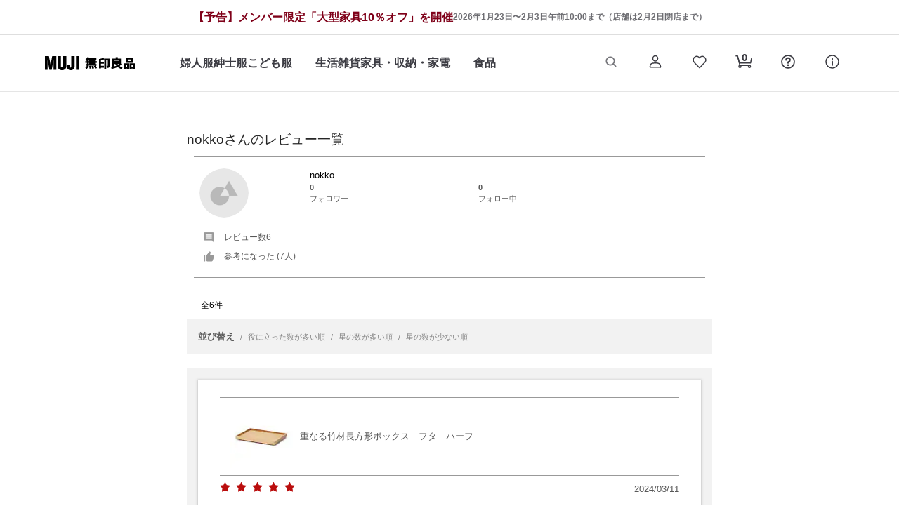

--- FILE ---
content_type: text/html; charset=UTF-8
request_url: https://www.muji.com/jp/ja/store/cacheProxy/cms?type=TOPHEADER
body_size: 586
content:
    <div class="global_top_head">
        <div class="article_txtarea">
            
            <div class="clearfix text-formatted field field--name-body field--type-text-with-summary field--label-hidden field__item"><style type="text/css">.headerBanner {
    border-bottom: 1px solid #dedede;
  }

  .headerBanner .headerBanner__link {
    align-items: center;
    color: #6d6d72!important;
    display: flex;
    font-size: 10px;
    font-weight: bold;
    flex-direction: column;
    gap: 0 12px;
    justify-content: center;
    min-height: 49px;
    text-decoration: none;
    line-height: 1.6;
    padding: 2px 8px;
  }

  .headerBanner .headerBanner__link:hover {
    color: #6d6d72!important;
  }

  .headerBanner__text-large {
    font-size: 14px;
  }

  .headerBanner__text-bold {
    font-weight: bold;
  }

  .headerBanner__text-gray {
    color:#6d6d72; 
  }

  .headerBanner__text-red {
    color:#7f0019; 
  }

  .headerBanner__body {
    align-items: center;
    display: flex;
    gap: 0 4px;
  }

  @media screen and (min-width: 1000px) {
    .headerBanner .headerBanner__link {
      flex-direction: row;
      font-size: 12px;
    }

    .headerBanner__text-large {
      font-size: 16px;
    }
  }
</style>
<div class="headerBanner"><a class="headerBanner__link" href="https://www.muji.com/jp/ja/special-feature/furniture/furniture-sale/?sc_nid=head" style="vertical-align: baseline;" tabindex="-1"><span class="headerBanner__head headerBanner__text-large headerBanner__text-bold headerBanner__text-red">【予告】メンバー限定「大型家具10％オフ」を開催</span> <span class="headerBanner__body"> <span class="headerBanner__text">2026年1月23日〜2月3日午前10:00まで（店舗は2月2日閉店まで）</span> </span> </a></div>
</div>
      
        </div>
    </div>


--- FILE ---
content_type: text/css
request_url: https://www.muji.com/jp/ja/store/static/1.6.5/css/9553.4c8cf5c4.chunk.css
body_size: 8920
content:
@charset "UTF-8";@media screen and (min-width:1024px){#boxShadowDeleteLogin a{color:#333;transition:opacity .3s ease,color .3s ease,background-color .3s ease}#boxShadowDeleteLogin a:hover{color:#000;text-decoration:none}#boxShadowDeleteLogin button{color:#3c3c43;transition:opacity .3s ease,color .3s ease,background-color .3s ease}#boxShadowDeleteLogin button:focus-visible{outline:1px auto -webkit-focus-ring-color}#boxShadowDeleteSupport a{color:#3c3c43;transition:opacity .3s ease,color .3s ease,background-color .3s ease}#boxShadowDeleteSupport a:hover{color:#000;text-decoration:none}#boxShadowDeleteSupport button{color:#3c3c43;transition:opacity .3s ease,color .3s ease,background-color .3s ease}#boxShadowDeleteSupport button:focus-visible{outline:1px auto -webkit-focus-ring-color}}@media screen and (max-width:1023.5px) and (min-width:751px){#boxShadowDeleteLogin button{color:#3c3c43}#boxShadowDeleteLogin button:focus-visible{outline:1px auto -webkit-focus-ring-color}#boxShadowDeleteSupport button{color:#3c3c43}#boxShadowDeleteSupport button:focus-visible{outline:1px auto -webkit-focus-ring-color}}@media screen and (max-width:750.5px){#boxShadowDeleteLogin a{color:#333}#boxShadowDeleteLogin button{color:#3c3c43}#boxShadowDeleteSupport a{color:#333}#boxShadowDeleteSupport button{color:#3c3c43}#categoryModal ul{padding:0}#categoryModal ul li{list-style:none;padding:0}#categoryModal dl{margin:0}#dorpMenu_scroll ul{padding:0}#dorpMenu_scroll ul li{list-style:none;padding:0}#dorpMenu_scroll dl{margin:0}}.co-contentsContainer{text-size-adjust:100%;margin-top:85px}.co-contentsContainer--last{margin-bottom:100px}.co-contents__notice{text-size-adjust:100%;background-color:#f5f5f5;display:box;display:flexbox;display:flex;margin-top:30px;padding:20px 30px}.co-contents__notice__title{-ms-flex-preferred-size:125px;color:#333;flex-basis:125px;font-weight:700;margin-bottom:0;margin-right:20px;margin-top:0}.co-contents__notice__text,.co-contents__notice__title{font-family:Hiragino Kaku Gothic ProN,ヒラギノ角ゴ Pro W3,Meiryo,メイリオ,游ゴシック Medium,Yu Gothic Medium,游ゴシック体,Yu Gothic,YuGothic,MS PGothic,Osaka,arial,sans-serif;font-size:14px;line-height:1.5}.co-contents__notice__text{color:#3c3c43;font-weight:400;margin-bottom:-.25em;margin-top:-.25em}.co-contents__notice__list__container{-webkit-box-flex:1;-ms-flex-positive:1;flex-grow:1;margin:0}.co-contents__notice__list__item:not(:first-child){margin-top:10px}.co-contents__heading--lv1{color:#3c3c43;font-family:Hiragino Kaku Gothic ProN,ヒラギノ角ゴ Pro W3,Meiryo,メイリオ,游ゴシック Medium,Yu Gothic Medium,游ゴシック体,Yu Gothic,YuGothic,MS PGothic,Osaka,arial,sans-serif;font-size:30px;font-weight:700;line-height:1.5;margin:0}.co-contents__heading--lv1-container{-webkit-box-align:center;-ms-flex-align:center;-webkit-box-pack:justify;-ms-flex-pack:justify;align-items:center;display:box;display:flexbox;display:flex;justify-content:space-between}.co-contents__heading--lv1-container+*{margin-top:45px}.co-contents__heading--lv2{color:#3c3c43;font-family:Hiragino Kaku Gothic ProN,ヒラギノ角ゴ Pro W3,Meiryo,メイリオ,游ゴシック Medium,Yu Gothic Medium,游ゴシック体,Yu Gothic,YuGothic,MS PGothic,Osaka,arial,sans-serif;font-size:26px;font-weight:700;line-height:1.5;margin-bottom:-.25em;margin-top:-.25em}.co-contents__heading--lv2-container{-webkit-box-align:center;-ms-flex-align:center;-webkit-box-pack:justify;-ms-flex-pack:justify;align-items:center;display:box;display:flexbox;display:flex;justify-content:space-between}.co-contents__heading--lv2-container+*{margin-top:40px}.co-contents__heading--lv2--sub{font-size:18px}.co-contents__heading--lv3{color:#3c3c43;font-family:Hiragino Kaku Gothic ProN,ヒラギノ角ゴ Pro W3,Meiryo,メイリオ,游ゴシック Medium,Yu Gothic Medium,游ゴシック体,Yu Gothic,YuGothic,MS PGothic,Osaka,arial,sans-serif;font-size:18px;font-weight:700;line-height:1.5;margin-bottom:-.25em;margin-top:-.25em}.co-contents__heading--lv3-container{margin-top:40px}.co-contents__heading--lv3-container+*{margin-top:20px}.co-contents__heading--lv3--cart{font-size:22px}.co-contents__heading__link{color:#3c3c43;display:inline-block;font-family:Hiragino Kaku Gothic ProN,ヒラギノ角ゴ Pro W3,Meiryo,メイリオ,游ゴシック Medium,Yu Gothic Medium,游ゴシック体,Yu Gothic,YuGothic,MS PGothic,Osaka,arial,sans-serif;font-size:16px;font-weight:700;line-height:1.5;margin-bottom:-.25em;margin-top:-.25em}.co-contents__heading__link .co-icon{color:#8a8a8e;margin-left:5px}.co-contents__text{color:#3c3c43;margin-top:15px}.co-contents__text,.co-contents__text--alert{font-family:Hiragino Kaku Gothic ProN,ヒラギノ角ゴ Pro W3,Meiryo,メイリオ,游ゴシック Medium,Yu Gothic Medium,游ゴシック体,Yu Gothic,YuGothic,MS PGothic,Osaka,arial,sans-serif;font-size:14px;font-weight:400;line-height:1.5;margin-bottom:-.25em}.co-contents__text--alert{color:#dd0c14;margin-top:-.25em}.co-contents__text--large{font-size:16px;margin-top:0}.co-contents__text--bold{font-weight:700}.co-contents__list{margin-top:15px}.co-contents__list__item{color:#3c3c43;display:table;font-family:Hiragino Kaku Gothic ProN,ヒラギノ角ゴ Pro W3,Meiryo,メイリオ,游ゴシック Medium,Yu Gothic Medium,游ゴシック体,Yu Gothic,YuGothic,MS PGothic,Osaka,arial,sans-serif;font-size:14px;font-weight:400;line-height:1.5;margin-bottom:-.25em;margin-top:-.25em}.co-contents__list__item:not(:first-child){margin-top:5px}.co-contents__list__body,.co-contents__list__icon{display:table-cell}.co-contents__list--notice{margin-top:20px}.co-contents__list--notice .co-contents__list__item{color:#6d6d72}.co-contents__list--alert .co-contents__list__item:not(:first-child){margin-top:15px}.co-contents__description__list{margin-top:20px}.co-contents__description__term{color:#3c3c43;font-family:Hiragino Kaku Gothic ProN,ヒラギノ角ゴ Pro W3,Meiryo,メイリオ,游ゴシック Medium,Yu Gothic Medium,游ゴシック体,Yu Gothic,YuGothic,MS PGothic,Osaka,arial,sans-serif;font-size:16px;font-weight:700;line-height:1.5;margin-bottom:-.25em;margin-top:-.25em}.co-contents__description__term--normal{font-weight:400}.co-contents__description__definition__text{color:#3c3c43;font-family:Hiragino Kaku Gothic ProN,ヒラギノ角ゴ Pro W3,Meiryo,メイリオ,游ゴシック Medium,Yu Gothic Medium,游ゴシック体,Yu Gothic,YuGothic,MS PGothic,Osaka,arial,sans-serif;font-size:16px;font-weight:700;line-height:1.5;margin-bottom:0;margin-top:15px}.co-contents__box{border:1px solid #dbdbdb}.co-contents__box__inner{padding:30px}.co-contents__box+.co-contents__box{margin-top:40px}.co-contents__box--bg--gray{background-color:#f5f5f5;border:none}.co-contents__box--alert{border:1px solid #dd0c14;margin-bottom:30px}.co-contents__box--alert__inner{padding:30px}.co-contents__box--alert__inner>:first-child{margin-top:0}.co-contents__box--alert+:not(.co-contents__box--alert){margin-top:50px}.co-contents__link{-webkit-tap-highlight-color:rgb(0 0 0/0);appearance:none;background-color:initial;border:0;border-radius:0;color:#3c3c43;cursor:pointer;display:inline;font-family:Hiragino Kaku Gothic ProN,ヒラギノ角ゴ Pro W3,Meiryo,メイリオ,游ゴシック Medium,Yu Gothic Medium,游ゴシック体,Yu Gothic,YuGothic,MS PGothic,Osaka,arial,sans-serif;font-size:14px;font-weight:400;line-height:1.5;margin-bottom:0;margin-top:0;outline:0;text-decoration:underline;text-transform:none;text-underline-offset:2px;touch-action:manipulation;transition:opacity .3s ease,color .3s ease}.co-contents__link:focus-visible{outline:1px auto -webkit-focus-ring-color}.co-contents__link__container{margin-top:15px}.co-contents__link--underline{border-bottom:1px solid #3c3c43}.co-contents__link--anc{-webkit-box-align:center;-ms-flex-align:center;align-items:center;color:#3c3c43;display:inline-box;display:inline-flexbox;display:inline-flex;font-family:Hiragino Kaku Gothic ProN,ヒラギノ角ゴ Pro W3,Meiryo,メイリオ,游ゴシック Medium,Yu Gothic Medium,游ゴシック体,Yu Gothic,YuGothic,MS PGothic,Osaka,arial,sans-serif;font-size:16px;font-weight:400;line-height:1.5;margin-bottom:-.25em;margin-top:-.25em;padding-left:18px;position:relative}.co-contents__link--anc:before{border-bottom:2px solid #3c3c43;border-right:2px solid #3c3c43;content:"";display:inline-block;height:8px;left:0;margin-right:8px;position:absolute;top:4px;transform:rotate(45deg);width:8px}.co-contents__link--anc--alert,.co-contents__link--anc--alert:hover{color:#dd0c14}.co-contents__link--anc--alert:before{border-color:#dd0c14}.co-contents__columnlist{display:box;display:flexbox;display:flex;flex-wrap:wrap;width:100%}.co-contents__columnlist__item--col2{margin-left:30px;margin-top:40px;width:calc(50% - 15px)}.co-contents__columnlist__item--col2:nth-child(odd){margin-left:0}.co-contents__columnlist__item--col2:nth-child(-n+2){margin-top:0}.co-contents__columnlist__item--col3{margin-left:30px;width:calc(33.3333% - 20px)}.co-contents__columnlist__item--col3:nth-child(3n+1){margin-left:0}.co-contents__columnlist__item--col3:nth-child(n+4){margin-top:40px}.co-contents__columnlist__item--col6{margin-left:25px;max-width:calc(16.66667% - 25px);width:calc(16.66667% - 25px)}.co-contents__columnlist__item--col6:nth-child(6n+1){margin-left:0}.co-contents__columnlist__item--col6:nth-child(n+7){margin-top:25px}.co-contents__card__thumb{backface-visibility:hidden;display:block;position:relative}.co-contents__card__thumb:after{backface-visibility:hidden;bottom:0;content:"";left:0;opacity:.1;position:absolute;right:0;top:0;transition:opacity .3s ease,background-color .3s ease}.co-contents__card__thumb__img{height:auto;max-width:100%;vertical-align:bottom;width:100%}.co-contents__card__txt{padding-top:20px}.co-contents__card__txt--ttl{color:#3c3c43;font-family:Hiragino Kaku Gothic ProN,ヒラギノ角ゴ Pro W3,Meiryo,メイリオ,游ゴシック Medium,Yu Gothic Medium,游ゴシック体,Yu Gothic,YuGothic,MS PGothic,Osaka,arial,sans-serif;font-size:16px;font-weight:700;line-height:1.5;margin-bottom:-.25em;margin-top:-.25em;transition:color .3s ease}.co-contents__card__txt--ttl--large{font-size:18px}.co-contents__card__txt--lead{color:#3c3c43;font-family:Hiragino Kaku Gothic ProN,ヒラギノ角ゴ Pro W3,Meiryo,メイリオ,游ゴシック Medium,Yu Gothic Medium,游ゴシック体,Yu Gothic,YuGothic,MS PGothic,Osaka,arial,sans-serif;font-size:16px;font-weight:400;line-height:1.5;margin-bottom:-.25em;margin-top:-.25em;padding-top:10px;transition:color .3s ease}.co-contents__card__txt--lead--small{font-size:14px}.co-contents__card__link{display:block}.co-contents__tab__list{-webkit-box-align:center;-ms-flex-align:center;-ms-overflow-style:none;align-items:center;border-bottom:1px solid #d8d8d9;display:box;display:flexbox;display:flex;overflow-x:auto;padding:0;scrollbar-width:none}.co-contents__tab__list::-webkit-scrollbar{display:none}.co-contents__tab__item{-webkit-box-pack:center;-ms-flex-pack:center;cursor:pointer;display:box;display:flexbox;display:flex;justify-content:center;position:relative;transition:background-color .3s ease;width:20%}.co-contents__tab__btn{appearance:none;background-color:initial;border:0;border-radius:0;color:#3c3c43;cursor:pointer;display:inline-block;font:inherit;font-family:Hiragino Kaku Gothic ProN,ヒラギノ角ゴ Pro W3,Meiryo,メイリオ,游ゴシック Medium,Yu Gothic Medium,游ゴシック体,Yu Gothic,YuGothic,MS PGothic,Osaka,arial,sans-serif;font-size:16px;font-weight:700;line-height:1.5;margin:0;outline:0;padding:14px 0 12px;text-transform:none;transition:color .3s ease;width:100%}.co-contents__tab__btn[disabled]{cursor:default}.co-contents__tab__btn::-moz-focus-inner{border:0;padding:0}.co-contents__tab--is--active:before{background:#3c3c43;bottom:0;content:"";height:3px;left:0;position:absolute;width:100%}.co-contents__tab__body{margin-top:30px}.co-contents__tab__body__inner{display:none}.co-contents__tab__body__h2{color:#3c3c43;font-family:Hiragino Kaku Gothic ProN;font-size:24px;font-style:normal;font-weight:700;letter-spacing:0;line-height:36px;margin-bottom:0;text-align:left}.co-contents__tab__body__inner .co-productSlide-wrap{padding-bottom:0}.co-contents__tab__body__inner .co-recommendItmes__slideButton{background:none;height:48px;margin-top:0;outline:none;top:43%;transform:translateY(-43%);width:48px}.co-contents__tab__body__inner .co-recommendItmes__slideButton,.co-contents__tab__body__inner .co-recommendItmes__slideButton .co-recommendItmes__slideArrow{-webkit-box-align:center;-ms-flex-align:center;-webkit-box-pack:center;-ms-flex-pack:center;align-items:center;display:inline-box;display:inline-flexbox;display:inline-flex;justify-content:center}.co-contents__tab__body__inner .co-recommendItmes__slideButton .co-recommendItmes__slideArrow{height:auto;width:24px}.co-contents__tab__body__inner .co-recommendItmes__slideButton .co-recommendItmes__slideArrow .co-icon{width:24px}.co-contents__tab__body__inner .co-recommendItmes__slideButton--next{background:none;cursor:pointer;left:auto;position:absolute;right:-60px;z-index:10}.co-contents__tab__body__inner .co-recommendItmes__slideButton--prev{background:none;cursor:pointer;left:-60px;position:absolute;right:auto;z-index:10}.co-contents__tab__body__inner .co-recommendItmes__slideButton--prev .co-recommendItmes__slideArrow{transform:scaleX(-1)}.co-contents__tab__body--is--active{display:block}.co-contents__accordion__wrap{margin-top:30px}.co-contents__accordion__list{display:box;display:flexbox;display:flex;flex-wrap:wrap}.co-contents__accordion__list__item{border:1px solid #dbdbdb;border-radius:4px;margin-left:30px}.co-contents__accordion__title{-webkit-box-pack:justify;-ms-flex-pack:justify;-webkit-box-align:center;-ms-flex-align:center;align-items:center;background-color:#f5f5f5;border-top-left-radius:3px;border-top-right-radius:3px;color:#3c3c43;display:box;display:flexbox;display:flex;font-family:Hiragino Kaku Gothic ProN,ヒラギノ角ゴ Pro W3,Meiryo,メイリオ,游ゴシック Medium,Yu Gothic Medium,游ゴシック体,Yu Gothic,YuGothic,MS PGothic,Osaka,arial,sans-serif;font-size:16px;font-weight:700;justify-content:space-between;line-height:1.5;margin-bottom:0;margin-top:0;position:relative;width:100%}.co-contents__accordion__title__text{-webkit-box-flex:1;-ms-flex-positive:1;-ms-flex-preferred-size:155px;flex-basis:155px;flex-grow:1;margin-left:15px;margin-right:5%}.co-contents__accordion__linkList{padding:20px 15px}.co-contents__accordion__linkList__item{margin-top:10.5px}.co-contents__accordion__linkList__item:first-child{margin-top:0}.co-contents__accordion__linkList__link{color:#3c3c43;display:inline-block;font-family:Hiragino Kaku Gothic ProN,ヒラギノ角ゴ Pro W3,Meiryo,メイリオ,游ゴシック Medium,Yu Gothic Medium,游ゴシック体,Yu Gothic,YuGothic,MS PGothic,Osaka,arial,sans-serif;font-size:14px;font-weight:400;line-height:1.5;margin-bottom:-.25em;margin-top:-.25em}.co-contents__accordion__linkList__link .co-icon{margin-right:8px}.co-contents__accordion__linkList__link .co-icon svg{width:12px}.co-contents__accordion__thumb{-ms-flex-preferred-size:102px;flex-basis:102px;height:auto}.co-contents__accordion__img{border-top-right-radius:3px;height:auto;width:100%}.co-contents__linklist__wrap{margin-top:40px}.co-contents__linklist__list{display:box;display:flexbox;display:flex;flex-wrap:wrap}.co-contents__linklist__list__item{background-color:#f5f5f5;margin-left:15px;position:relative}.co-contents__linklist__link{-webkit-box-pack:justify;-ms-flex-pack:justify;-webkit-box-align:center;-ms-flex-align:center;align-items:center;background-color:#f5f5f5;color:#3c3c43;display:box;display:flexbox;display:flex;font-family:Hiragino Kaku Gothic ProN,ヒラギノ角ゴ Pro W3,Meiryo,メイリオ,游ゴシック Medium,Yu Gothic Medium,游ゴシック体,Yu Gothic,YuGothic,MS PGothic,Osaka,arial,sans-serif;font-size:16px;font-weight:700;height:100%;justify-content:space-between;line-height:1.5;margin-bottom:0;margin-top:0;position:relative;transition:background-color .3s ease;width:100%}.co-contents__linklist__link:after{bottom:0;content:"";left:0;opacity:.1;position:absolute;right:0;top:0;transition:opacity .3s ease,background-color .3s ease}.co-contents__linklist__text{-webkit-box-flex:1;-ms-flex-positive:1;-ms-flex-preferred-size:155px;display:block;flex-basis:155px;flex-grow:1;margin-left:5%;margin-right:5%}.co-contents__linklist__title{-webkit-box-pack:justify;-ms-flex-pack:justify;-webkit-box-align:center;-ms-flex-align:center;align-items:center;background-color:#f5f5f5;color:#3c3c43;display:box;display:flexbox;display:flex;font-family:Hiragino Kaku Gothic ProN,ヒラギノ角ゴ Pro W3,Meiryo,メイリオ,游ゴシック Medium,Yu Gothic Medium,游ゴシック体,Yu Gothic,YuGothic,MS PGothic,Osaka,arial,sans-serif;font-size:16px;font-weight:700;justify-content:space-between;line-height:1.5;margin-bottom:0;margin-top:0;padding:0 0 0 20px;position:relative;width:100%}.co-contents__linklist__title:after{bottom:0;content:"";left:0;position:absolute;right:0;top:0}.co-contents__linklist__thumb{-ms-flex-preferred-size:100px;display:block;flex-basis:100px;height:auto;position:relative;transition:opacity .3s ease,background-color .3s ease}.co-contents__linklist__img{height:auto;vertical-align:bottom;width:100%}.co-contents__newslist{margin-top:40px}.co-contents__newslist__item:not(:first-child){margin-top:20px}.co-contents__newslist__detail{display:box;display:flexbox;display:flex}.co-contents__newslist__detail__date{-ms-flex-preferred-size:92px;color:#6d6d72;flex-basis:92px;font-family:Hiragino Kaku Gothic ProN,ヒラギノ角ゴ Pro W3,Meiryo,メイリオ,游ゴシック Medium,Yu Gothic Medium,游ゴシック体,Yu Gothic,YuGothic,MS PGothic,Osaka,arial,sans-serif;font-size:16px;font-weight:400;line-height:1.5;margin-bottom:0;margin-right:30px;margin-top:0;min-width:92px}.co-contents__newslist__detail__text a{margin-bottom:-.25em;margin-top:-.25em;transition:color .3s ease}.co-contents__btn,.co-contents__newslist__detail__text a{color:#3c3c43;font-family:Hiragino Kaku Gothic ProN,ヒラギノ角ゴ Pro W3,Meiryo,メイリオ,游ゴシック Medium,Yu Gothic Medium,游ゴシック体,Yu Gothic,YuGothic,MS PGothic,Osaka,arial,sans-serif;font-size:16px;font-weight:400;line-height:1.5}.co-contents__btn{-webkit-tap-highlight-color:rgb(0 0 0/0);appearance:none;background-color:#fff;border:1px solid #3c3c43;border-radius:4px;cursor:pointer;display:inline-block;margin:0;max-width:260px;outline:0;padding:14px;position:relative;text-align:center;text-transform:none;touch-action:manipulation;transition:opacity .3s ease,color .3s ease,background-color .3s ease;width:100%}.co-contents__btn-container{margin-top:40px;text-align:center}.co-contents__btn:focus-visible{outline:1px auto -webkit-focus-ring-color}.co-contents__btn--primary{-webkit-tap-highlight-color:rgb(0 0 0/0);appearance:none;background-color:#3c3c43;border:0;border-radius:4px;color:#fff;cursor:pointer;display:inline-block;font-family:Hiragino Kaku Gothic ProN,ヒラギノ角ゴ Pro W3,Meiryo,メイリオ,游ゴシック Medium,Yu Gothic Medium,游ゴシック体,Yu Gothic,YuGothic,MS PGothic,Osaka,arial,sans-serif;font-size:20px;font-weight:700;line-height:1.5;margin:0 auto;max-width:450px;outline:0;padding:21px;text-align:center;text-transform:none;touch-action:manipulation;transition:opacity .3s ease,color .3s ease,background-color .3s ease;width:100%}.co-contents__btn--primary--small{font-size:18px;max-width:370px;padding:16px}.co-contents__btn--secondary{font-family:inherit;touch-action:manipulation;transition:opacity .3s ease,color .3s ease,background-color .3s ease}.co-contents__btn--question,.co-contents__btn--secondary{-webkit-tap-highlight-color:rgb(0 0 0/0);appearance:none;background-color:initial;border:0;border-radius:0;cursor:pointer;outline:0;text-transform:none}.co-contents__btn--question{color:inherit;display:inline-block;font:inherit;padding:0;position:relative}.co-contents__btn--question:after{background-image:url(/jp/ja/store/static/1.6.5/media/icon_question.04b38a6b.svg),url(/jp/ja/store/static/1.6.5/media/icon_question_hover.92853a5c.svg);background-position:50%;background-repeat:no-repeat;background-size:cover,0 0;content:"";display:inline-block;height:20px;vertical-align:middle;width:20px}.co-contents__btn--question--indent{display:none;text-indent:-9999px}.co-contents__btn--question:focus-visible{outline:1px auto -webkit-focus-ring-color}.co-contents__tools{-webkit-box-align:center;-ms-flex-align:center;align-items:center;display:box;display:flexbox;display:flex;padding:2px 0;width:100%}.co-contents__tools+*{margin-top:15px}.co-contents__tools--bg--gray{background-color:#f5f5f5;padding:20px 30px}.co-contents__tools__input{-ms-flex-item-align:start;align-self:flex-start}.co-contents__tools__checkbox{clip:rect(0 0 0 0);border:0;clip-path:inset(50%);height:1px;margin:-1px;overflow:hidden;padding:0;position:absolute;white-space:nowrap;width:1px}.co-contents__tools__checkbox:checked+.co-contents__tools__checkbox__icon:before{background-color:#3c3c43;background-image:url("data:image/svg+xml;charset=utf8,%3Csvg%20xmlns%3D%22http%3A%2F%2Fwww.w3.org%2F2000%2Fsvg%22%20viewBox%3D%220%200%2025%2025%22%3E%20%3Cg%3E%20%3Cpath%20fill%3D%22%23ffffff%22%20d%3D%22M10.55%2C16.83h0a.75.75%2C0%2C0%2C1-.53-.22L6.76%2C13.36a.77.77%2C0%2C0%2C1%2C0-1.07.75.75%2C0%2C0%2C1%2C1.06%2C0L10.55%2C15l6.63-6.63a.75.75%2C0%2C1%2C1%2C1.06%2C1.06l-7.16%2C7.16A.75.75%2C0%2C0%2C1%2C10.55%2C16.83Z%22%20%2F%3E%20%3Crect%20fill%3D%22none%22%20width%3D%2225%22%20height%3D%2225%22%20%2F%3E%20%3C%2Fg%3E%3C%2Fsvg%3E");background-position:50%;background-repeat:no-repeat;border:1px solid #0000}.co-contents__tools__checkbox:focus-visible+.co-contents__tools__checkbox__icon{outline:1px auto -webkit-focus-ring-color}.co-contents__tools__checkbox__label{-webkit-box-align:center;-ms-flex-align:center;-webkit-tap-highlight-color:rgb(0 0 0/0);align-items:center;color:#3c3c43;cursor:pointer;display:box;display:flexbox;display:flex;font-family:Hiragino Kaku Gothic ProN,ヒラギノ角ゴ Pro W3,Meiryo,メイリオ,游ゴシック Medium,Yu Gothic Medium,游ゴシック体,Yu Gothic,YuGothic,MS PGothic,Osaka,arial,sans-serif;font-size:16px;font-weight:400;line-height:1.5;margin-bottom:0;margin-right:8px;margin-top:0;position:relative;transition:color .3s ease;user-select:none}.co-contents__tools__checkbox__label--strong{font-weight:700}.co-contents__tools__checkbox__icon{-webkit-box-align:center;-ms-flex-align:center;align-items:center;display:box;display:flexbox;display:flex}.co-contents__tools__checkbox__icon:before{background-color:#fff;border:1px solid #d8d8d9;border-radius:4px;content:"";display:inline-block;height:26px;margin-right:10px;min-width:26px;transition:border .3s ease,background-color .3s ease}.co-contents__tools__radio{clip:rect(0 0 0 0);border:0;clip-path:inset(50%);height:1px;margin:-1px;overflow:hidden;padding:0;position:absolute;white-space:nowrap;width:1px}.co-contents__tools__radio:checked+.co-contents__tools__radio__icon:after{background-color:#3c3c43;border-radius:50%;content:"";height:12px;left:4px;position:absolute;top:calc(50% - 6px);width:12px}.co-contents__tools__radio:focus-visible+.co-contents__tools__radio__icon{outline:1px auto -webkit-focus-ring-color}.co-contents__tools__radio__label{-webkit-box-align:center;-ms-flex-align:center;-webkit-tap-highlight-color:rgb(0 0 0/0);align-items:center;color:#3c3c43;cursor:pointer;display:box;display:flexbox;display:flex;font-family:Hiragino Kaku Gothic ProN,ヒラギノ角ゴ Pro W3,Meiryo,メイリオ,游ゴシック Medium,Yu Gothic Medium,游ゴシック体,Yu Gothic,YuGothic,MS PGothic,Osaka,arial,sans-serif;font-size:16px;font-weight:400;line-height:1.5;margin-bottom:-.25em;margin-right:8px;margin-top:-.25em;position:relative;transition:color .3s ease;user-select:none}.co-contents__tools__radio__label--strong{font-weight:700}.co-contents__tools__radio__icon{-webkit-box-align:center;-ms-flex-align:center;align-items:center;display:box;display:flexbox;display:flex}.co-contents__tools__radio__icon:before{background-color:#fff;border:1px solid #c4c4c4;border-radius:50%;content:"";display:inline-block;height:20px;margin-right:10px;transition:border .3s ease,background-color .3s ease;width:20px}.co-contents__tools__text{color:#3c3c43;font-family:Hiragino Kaku Gothic ProN,ヒラギノ角ゴ Pro W3,Meiryo,メイリオ,游ゴシック Medium,Yu Gothic Medium,游ゴシック体,Yu Gothic,YuGothic,MS PGothic,Osaka,arial,sans-serif;font-size:16px;font-weight:400;line-height:1.5;margin-bottom:-.25em;margin-top:15px}.co-contents__tools__thumb{-webkit-box-flex:1;-ms-flex-positive:1;flex-grow:1;text-align:right}.co-contents--color--light{color:#6d6d72}.co-contents--hide--pc{display:none}.co-contents--hide--sp{display:block}.js-radio-disabled{color:#dbdbdb}@media screen and (min-width:1024px){.co-contents__link:hover{color:#000}.co-contents__columnlist__item--col4{margin-left:30px;width:calc(24.99998% - 22.5px)}.co-contents__columnlist__item--col4:nth-child(4n+1){margin-left:0}.co-contents__columnlist__item--col4:nth-child(n+5){margin-top:40px}.co-contents__card__link:hover{text-decoration:none}.co-contents__card__link:hover .co-contents__card__thumb:after{background-color:#3c3c43}.co-contents__card__link:hover .co-contents__card__txt--lead,.co-contents__card__link:hover .co-contents__card__txt--ttl{color:#000}.co-contents__tab__item:hover{background-color:#f5f5f5}.co-contents__accordion__list__item{width:calc(24.99998% - 22.5px)}.co-contents__accordion__list__item:nth-child(4n+1){margin-left:0}.co-contents__accordion__list__item:nth-child(n+5){margin-top:30px}.co-contents__accordion__link{display:block;position:relative}.co-contents__accordion__linkList__link{padding:5px;transition:background-color .3s ease;width:100%}.co-contents__accordion__linkList__link:hover{background-color:#f5f5f5;opacity:1;text-decoration:none}.co-contents__linklist__list__item{max-width:calc(24.99998% - 11.25px);width:calc(24.99998% - 11.25px)}.co-contents__linklist__list__item:nth-of-type(4n+1){margin-left:0}.co-contents__linklist__list__item:nth-of-type(n+5){margin-top:15px}.co-contents__linklist__link:hover{text-decoration:none}.co-contents__linklist__link:hover:after{background-color:#3c3c43}.co-contents__newslist__detail__text a:hover{color:#000}.co-contents__btn:hover{background-color:#f5f5f5;color:#000!important;text-decoration:none}.co-contents__btn--primary:hover,.co-contents__btn--secondary:hover{background-color:#000;color:#fff;text-decoration:none}.co-contents__btn--question:hover:after{background-size:0 0,cover}.co-contents__tools__checkbox__icon:hover:before{background-color:#f5f5f5}.co-contents__tools__checkbox:checked+.co-contents__tools__checkbox__icon:hover:before{background-color:#3c3c43}.co-contents__tools__radio__icon:hover:before{background-color:#f5f5f5}.co-contents__tools__radio:checked+.co-contents__tools__radio__icon:hover:after{background-color:#3c3c43}.co-contents__tools__radio:disabled+.co-contents__tools__radio__icon:hover:before{background-color:initial}}@media screen and (max-width:1023.5px) and (min-width:751px){.co-contents__notice__title{max-width:65px;min-width:65px}.co-contents__heading--lv2{font-size:24px}.co-contents__slider{margin-left:-56px;margin-right:-56px}.co-contents__slider.co-contents__slider--sp{margin-left:0;margin-right:0}.co-contents__slider.co-contents__slider--sp .co-contents__slider__container{padding-left:0;padding-right:0}.co-contents__slider__container{padding-left:56px;padding-right:56px}.co-contents__slider__slideButton{-webkit-box-align:center;-ms-flex-align:center;-webkit-box-pack:center;-ms-flex-pack:center;align-items:center;background:none;display:inline-box;display:inline-flexbox;display:inline-flex;height:48px;justify-content:center;margin-top:0;outline:none;top:43%;transform:translateY(-43%);width:48px}.co-contents__slider__slideButton--next{background:none;cursor:pointer;left:auto;position:absolute;right:-60px;z-index:10}.co-contents__slider__slideButton--prev{background:none;cursor:pointer;left:-60px;position:absolute;right:auto;z-index:10}.co-contents__slider__slideButton.swiper-button-disabled{opacity:1;pointer-events:none}.co-contents__slider__slideButton.swiper-button-disabled .co-contents__slider__slideArrow{opacity:.4}.co-contents__slider__slideButton.swiper-button-lock{display:none}.co-contents__slider__slideArrow{-webkit-box-align:center;-ms-flex-align:center;-webkit-box-pack:center;-ms-flex-pack:center;align-items:center;display:inline-box;display:inline-flexbox;display:inline-flex;height:auto;justify-content:center;width:24px}.co-contents__slider__slideArrow .co-icon{width:24px}.co-contents__link:hover{color:#000}.co-contents__columnlist__item--col4{margin-left:30px;width:calc(33.33333% - 20px)}.co-contents__columnlist__item--col4:nth-child(3n+1){margin-left:0}.co-contents__columnlist__item--col4:nth-child(n+4){margin-top:40px}.co-contents__card__link:hover{text-decoration:none}.co-contents__card__link:hover .co-contents__card__thumb:after{background-color:#3c3c43}.co-contents__card__link:hover .co-contents__card__txt--lead,.co-contents__card__link:hover .co-contents__card__txt--ttl{color:#000}.co-contents__card__txt--ttl,.co-contents__card__txt--ttl--large{font-size:16px}.co-contents__card__txt--lead{font-size:14px}.co-contents__tab__container{margin-left:-56px;margin-right:-56px}.co-contents__tab__list{-ms-overflow-style:none;overflow-x:auto;padding-left:56px;padding-right:56px;scrollbar-width:none}.co-contents__tab__list::-webkit-scrollbar{display:none}.co-contents__tab__item:hover{background-color:#f5f5f5}.co-contents__tab__body__inner .co-recommendItmes__slideButton{display:none}.co-contents__accordion__list__item{margin-left:30px;max-width:calc(49.99995% - 15px);width:calc(49.99995% - 15px)}.co-contents__accordion__list__item:nth-child(odd){margin-left:0}.co-contents__accordion__list__item:nth-child(n+3){margin-top:30px}.co-contents__accordion__link{display:block;position:relative}.co-contents__accordion__linkList__link{padding:5px;transition:background-color .3s ease;width:100%}.co-contents__accordion__linkList__link:hover{background-color:#f5f5f5;opacity:1;text-decoration:none}.co-contents__linklist__list__item{max-width:calc(33.33333% - 10px);width:calc(33.33333% - 10px)}.co-contents__linklist__list__item:nth-child(3n+1){margin-left:0}.co-contents__linklist__list__item:nth-child(n+4){margin-top:15px}.co-contents__linklist__link{font-size:14px}.co-contents__linklist__link:hover{text-decoration:none}.co-contents__linklist__link:hover:after{background-color:#3c3c43}.co-contents__newslist__detail__text a:hover{color:#000}.co-contents__btn:hover{background-color:#f5f5f5;color:#000!important;text-decoration:none}.co-contents__btn--primary:hover,.co-contents__btn--secondary:hover{background-color:#000;color:#fff;text-decoration:none}.co-contents__btn--question:hover:after{background-image:url(/jp/ja/store/static/1.6.5/media/icon_question_hover.92853a5c.svg)}.co-contents__tools__checkbox__icon:hover:before{background-color:#f5f5f5}.co-contents__tools__checkbox:checked+.co-contents__tools__checkbox__icon:hover:before{background-color:#3c3c43}.co-contents__tools__radio__icon:hover:before{background-color:#f5f5f5}.co-contents__tools__radio:checked+.co-contents__tools__radio__icon:hover:after{background-color:#3c3c43}.co-contents__tools__radio:disabled+.co-contents__tools__radio__icon:hover:before{background-color:initial}}@media screen and (max-width:750.5px){.co-contents__tab__body__h2{color:#3c3c43;font-family:Hiragino Kaku Gothic ProN;font-size:18px;font-style:normal;font-weight:700;letter-spacing:0;line-height:27px;margin-bottom:0;text-align:left}.co-contentsContainer{margin-top:60px;overflow-x:hidden;padding-left:5.33vw}.co-contentsContainer--last{margin-bottom:80px}.co-contents__notice{display:block;margin-left:-5.333vw;margin-right:-5.333vw;margin-top:0;padding:15px 20px 20px}.co-contents__notice__title{margin:0}.co-contents__notice__text{font-size:13px}.co-contents__notice__list__container{margin-top:15px}.co-contents__notice__list__item:not(:first-child){margin-top:8px}.co-contents__text--alert--large,.co-contents__text--large{font-size:14px}.co-contents__heading--lv1{font-size:24px}.co-contents__heading--lv1-container+*{margin-top:25px}.co-contents__heading--lv2{font-size:20px}.co-contents__heading--lv2-container{-webkit-box-orient:vertical;-webkit-box-direction:normal;-webkit-box-align:start;-ms-flex-align:start;align-items:flex-start;flex-direction:column}.co-contents__heading--lv2-container+*{margin-top:30px}.co-contents__heading--lv2--sub{font-size:14px}.co-contents__heading--lv3{font-size:17px}.co-contents__heading--lv3-container{margin-top:40px}.co-contents__heading--lv3-container+*{margin-top:20px}.co-contents__heading__link{margin-top:15px}.co-contents__list{margin-top:12px}.co-contents__list__item{font-size:12px}.co-contents__list__item:not(:first-child){margin-top:5px}.co-contents__list--notice{margin-top:17px}.co-contents__list--notice .co-contents__list__item{font-size:12px}.co-contents__description__list{margin-top:15px}.co-contents__description__term{font-size:14px}.co-contents__description__definition__text{font-size:14px;margin-top:10px}.co-contents__box__inner{padding:20px}.co-contents__box--alert{margin-bottom:20px}.co-contents__box--alert__inner{padding:15px 18px 15px 20px}.co-contents__box--alert__inner>:first-child{margin-top:0}.co-contents__box--alert+:not(.co-contents__box--alert){margin-top:30px}.co-contents__link{font-size:14px}.co-contents__link--anc{font-size:14px;margin-bottom:0;margin-top:0}.co-contents__columnlist__item--col2{margin:30px 0 0;width:100%}.co-contents__columnlist__item--col2:nth-child(odd){margin-left:0}.co-contents__columnlist__item--col2:nth-child(-n+2){margin-top:30px}.co-contents__columnlist__item--col2:nth-child(-n+1){margin-top:0}.co-contents__columnlist__item--col3{margin-left:0;width:100%}.co-contents__columnlist__item--col3:nth-child(3n+1){margin-left:0}.co-contents__columnlist__item--col3:nth-child(n+2){margin-top:30px}.co-contents__columnlist__item--col4{margin-left:15px;width:calc(49.99995% - 7.5px)}.co-contents__columnlist__item--col4:nth-child(odd){margin-left:0}.co-contents__columnlist__item--col4:nth-child(n+3){margin-top:30px}.co-contents__card__txt{padding-top:15px}.co-contents__card__txt--ttl{font-size:16px;font-weight:700;margin-bottom:-.25em}.co-contents__card__txt--lead,.co-contents__card__txt--ttl{color:#3c3c43;font-family:Hiragino Kaku Gothic ProN,ヒラギノ角ゴ Pro W3,Meiryo,メイリオ,游ゴシック Medium,Yu Gothic Medium,游ゴシック体,Yu Gothic,YuGothic,MS PGothic,Osaka,arial,sans-serif;line-height:1.5;margin-top:-.25em}.co-contents__card__txt--lead{font-size:14px;font-weight:400;margin-bottom:0;padding-top:8px}.co-contents__slider{margin-left:-5.333vw;margin-right:-5.333vw}.co-contents__slider__container{padding-left:5.333vw;padding-right:5.333vw}.co-contents__tab__container{-ms-overflow-style:none;margin-left:-5.333vw;margin-right:-5.333vw;margin-top:20px;overflow:auto;scrollbar-width:none}.co-contents__tab__container::-webkit-scrollbar{display:none}.co-contents__tab__list{-ms-overflow-style:none;overflow-x:auto;padding-right:15px;scrollbar-width:none;width:max-content}.co-contents__tab__list::-webkit-scrollbar{display:none}.co-contents__tab__item{-webkit-tap-highlight-color:rgb(0 0 0/0);-webkit-tap-highlight-color:transparent;min-width:100px;padding:0 10px;width:max-content}.co-contents__tab__btn{font-size:14px;padding-bottom:11px;padding-top:12px;width:max-content}.co-contents__tab__body{margin-top:20px}.co-contents__tab__body__inner .co-recommendItmes__slideButton{display:none}.co-contents__tab--is--active:before{height:2px}.co-contents__accordion{display:block;padding-left:5.333vw;padding-right:5.333vw}.co-contents__accordion__wrap{margin-left:-5.333vw;margin-right:-5.333vw}.co-contents__accordion__list{display:block}.co-contents__accordion__list__item{border:none;border-radius:0;margin-left:0;max-width:100%;width:100%}.co-contents__accordion__list__item:nth-child(4n+1){margin-left:0}.co-contents__accordion__list__item:nth-child(n+2){margin-top:5px}.co-contents__accordion__link{display:block;position:relative}.co-contents__accordion__link:after,.co-contents__accordion__link:before{background-color:#3c3c43;content:"";position:absolute;transition:all .3s ease;z-index:1}.co-contents__accordion__link:before{content:"";height:2px;position:absolute;right:19px;top:50%;transform:translateY(-50%);width:14px;z-index:1}.co-contents__accordion__link:after{height:14px;right:25px;top:50%;transform:translateY(-50%);width:2px}.co-contents__accordion__title{-webkit-box-pack:start;-ms-flex-pack:start;-webkit-tap-highlight-color:rgb(0 0 0/0);-webkit-tap-highlight-color:transparent;cursor:pointer;justify-content:flex-start;margin-bottom:0;margin-top:0}.co-contents__accordion__title:after{content:"";display:inline-block;height:auto;width:54px}.co-contents__accordion__title__text{-ms-flex-preferred-size:215px;flex-basis:215px;font-weight:400;margin-left:20px;margin-right:14px;position:relative}.co-contents__accordion--is--open .co-contents__accordion__link:after{transform:translateY(-50%) rotate(90deg)}.co-contents__accordion--is--open .co-contents__accordion__linkList{max-height:none;opacity:1;padding:30px 20px}.co-contents__accordion__linkList{max-height:0;opacity:0;overflow:hidden;padding:0 20px;transition:all .4s ease}.co-contents__accordion__linkList__item{margin-top:24px}.co-contents__accordion__linkList__link{font-size:16px}.co-contents__accordion__thumb{-ms-flex-preferred-size:auto;flex-basis:auto;height:auto;width:20.26667vw}.co-contents__accordion__img{border-top-right-radius:0}.co-contents__linklist{display:block;padding-left:5.333vw;padding-right:5.333vw}.co-contents__linklist__wrap{margin-left:-5.333vw;margin-right:-5.333vw;margin-top:30px}.co-contents__linklist__list__item{-webkit-box-flex:1;-ms-flex-positive:1;flex-grow:1;margin-left:5px;max-width:100%;width:calc(50% - 5px)}.co-contents__linklist__list__item:nth-child(odd){margin-left:0}.co-contents__linklist__list__item:nth-child(n+3){margin-top:5px}.co-contents__linklist__link{font-size:12px}.co-contents__linklist__title{font-size:12px;padding:0 0 0 10px}.co-contents__linklist__text{-ms-flex-preferred-size:95px;flex-basis:95px;margin-left:2.66667vw;margin-right:10px}.co-contents__linklist__thumb{-ms-flex-preferred-size:auto;flex-basis:auto;height:auto;width:18.66667vw}.co-contents__newslist__detail__date{font-size:14px;margin-right:15px;min-width:90px}.co-contents__newslist__detail__text a{font-size:14px}.co-contents__btn{font-size:14px;font-weight:400;margin:0;max-width:135px;padding:13px;text-align:center}.co-contents__btn:hover{background-color:#f5f5f5;color:#000!important;text-decoration:none}.co-contents__btn-container{margin-top:30px}.co-contents__btn--primary{font-size:17px;padding:16px}.co-contents__btn--question{-ms-flex-item-align:end;align-self:flex-end}.co-contents__tools__checkbox__label{font-size:14px}.co-contents__tools__checkbox__icon:before{height:20px;min-height:20px;min-width:20px}.co-contents__tools__radio:checked+.co-contents__tools__radio__icon:after{height:12px;left:4px;top:calc(50% - 6px);width:12px}.co-contents__tools__radio__label{font-size:14px}.co-contents__tools__radio__icon:before{min-height:20px;min-width:20px}.co-contents__tools__text{font-size:14px}.co-contents__tools__thumb{margin-left:40px}.co-contents--hide--pc{display:block}.co-contents--hide--sp{display:none}}.co-header__tools__menu{background-color:#e8e8e8;display:none;max-width:320px;padding:10px 0;position:absolute;right:0;width:100vw;z-index:100000}.co-header__tools__menu--support{max-width:170px}.co-header__tools__menu__list__item{text-align:left}.co-header__tools__menu__list__item:not(:first-child){margin-top:10px}.co-header__tools__menu__link{color:#333;display:inline-block;font-family:Hiragino Kaku Gothic ProN,ヒラギノ角ゴ Pro W3,Meiryo,メイリオ,游ゴシック Medium,Yu Gothic Medium,游ゴシック体,Yu Gothic,YuGothic,MS PGothic,Osaka,arial,sans-serif;font-size:14px;font-weight:400;line-height:1.5;margin-bottom:-.25em;margin-top:-.25em;padding:10px 15px;transition:background-color .2s ease;width:100%}.co-header__tools__menu__link:hover{background-color:#dbdbdb;text-decoration:none}.co-header__tools__menu--is--open{background-color:#e8e8e8}.co-header__tools__menu--is--open .co-header__tools__menu--login,.co-header__tools__menu--is--open .co-header__tools__menu--support{display:block}@media screen and (min-width:744px){.co-header__tools{height:80px;position:relative}.co-header__tools__menu--support{max-width:220px;right:0;top:69px}}@media screen and (max-width:743px){.co-header__tools__menu{max-width:100%;padding:30px 45px 30px 30px}.co-header__tools__menu--is--open{background-color:#fff}.co-header__tools__menu--is--open .co-header__tools__menu--login,.co-header__tools__menu--is--open .co-header__tools__menu--support{display:none}.co-header__tools__menu__link{padding-left:0;padding-right:0}.co-header__tools__menu__link:hover{background-color:initial}}.co-headerDropMenu{-ms-flex-positive:1;-ms-flex-preferred-size:auto;flex-basis:auto;flex-grow:1;max-width:300px;min-width:300px;position:relative;width:100%}.co-headerDropMenu,.co-headerDropMenu__list{-webkit-box-flex:1;display:box;display:flexbox;display:flex}.co-headerDropMenu__list{-ms-flex-positive:1;flex-grow:1;margin-bottom:0}.co-headerDropMenu__list,.co-headerDropMenu__list__item{-webkit-box-align:center;-ms-flex-align:center;align-items:center}.co-headerDropMenu__list__item{display:box;display:flexbox;display:flex;height:100%;max-width:100px;position:relative;text-align:center;transition:background-color .3s ease;width:100%}.co-headerDropMenu__list__item:hover{background-color:#f5f5f5}.co-headerDropMenu__btn{-webkit-tap-highlight-color:rgb(0 0 0/0);appearance:none;background-color:initial;border:0;border-radius:0;color:#3c3c43;cursor:pointer;display:block;font-family:Hiragino Kaku Gothic ProN,ヒラギノ角ゴ Pro W3,Meiryo,メイリオ,游ゴシック Medium,Yu Gothic Medium,游ゴシック体,Yu Gothic,YuGothic,MS PGothic,Osaka,arial,sans-serif;font-size:16px;font-weight:700;height:100%;line-height:1.5;margin:0;padding:0 0 27px!important;text-transform:none;width:100%}@media screen and (min-width:1280px){.co-headerDropMenu__btn{min-height:80px;padding-top:27px!important}}.co-headerDropMenu__btn--current:before{background:#3c3c43;bottom:0;content:"";height:3px;left:0;position:absolute;width:100%}.co-dropMenu{background-color:#fff;height:auto;margin:0 auto;max-width:1384px;padding:50px 64px;position:relative;width:100%}.co-dropMenuCategory__container{display:box;display:flexbox;display:flex}.co-dropMenuCategory__columnlist{max-width:100%;width:100%}.co-dropMenuCategory__columnlist__item{width:100%}.co-dropMenuCategory__columnlist__item:not(:first-child){margin-left:40px}.co-dropMenuCategory__mainMenu{display:grid;gap:40px}@media screen and (max-width:743px){.co-dropMenuCategory__columnlist{margin-bottom:0!important}}@media screen and (min-width:744px){.co-dropMenuCategory__body .co-dropMenuCategory__menu:not(:first-child){margin-top:0!important}}.co-dropMenuCategory__menu__title{color:#3c3c43;font-family:Hiragino Kaku Gothic ProN,ヒラギノ角ゴ Pro W3,Meiryo,メイリオ,游ゴシック Medium,Yu Gothic Medium,游ゴシック体,Yu Gothic,YuGothic,MS PGothic,Osaka,arial,sans-serif;font-size:14px;font-weight:700;line-height:1.5;margin-bottom:-.25em;margin-top:-.25em}@media screen and (max-width:743px){.co-dropMenuCategory__menu__title{font-weight:700!important}}@media screen and (min-width:744px){.co-dropMenuCategory__body .co-dropMenuCategory__menu__title{display:none}.co-dropMenuCategory__body .co-dropMenuCategory__menu__linkList{display:grid;gap:16px 24px;grid-template-columns:repeat(3,1fr);width:100%}}.co-dropMenuCategory__menu__parentContainer{color:#3c3c43;display:flex;font-size:16px;font-weight:700;gap:8px;line-height:160%}.co-dropMenuCategory__menu__parent:hover{text-decoration:underline}.co-dropMenuCategory__menu__link__container{margin-top:8px}@media screen and (min-width:744px){.co-dropMenuCategory__body .co-dropMenuCategory__menu__link__container{margin-top:0}}.co-dropMenuCategory__menu__linklist__item:not(:first-child){margin-top:0}.co-dropMenuCategory__menu__linklist__item{display:flex}.co-dropMenuCategory__menu__linklist__mainCategoryItemWrapper{height:80px}.co-dropMenuCategory__menu__linklist__link{color:#3c3c43;display:flex;width:100%}.co-dropMenuCategory__menu__linklist__link__desktop{gap:8px}.co-dropMenuCategory__menu__linklist__image,.co-dropMenuCategory__menu__linklist__imageContainer{position:relative}.co-dropMenuCategory__menu__linklist__image img{border:1px solid #ebebec;box-sizing:border-box}.co-dropMenuCategory__menu__linklist__link__mobile{gap:5px;& img{border:none;border-right:1px solid #ebebec}}.co-dropMenuCategory__menu__linklist__image:after{background-color:#3c3c43;content:"";height:80px;left:0;opacity:0;position:absolute;top:0;width:80px}.co-dropMenuCategory__menu__linklist__imageContainer:hover .co-dropMenuCategory__menu__linklist__image:after{opacity:.1}.co-dropMenuCategory__menu__linklist__item:hover{text-decoration:underline}.co-dropMenuCategory__menu__linklist__text{-webkit-box-orient:vertical;-webkit-line-clamp:2;align-items:center;color:#3c3c43;display:-webkit-box;gap:4px;justify-content:flex-start;line-height:140%;overflow:hidden;padding:0 4px;text-overflow:ellipsis;transition:background-color .3s ease;width:100%}.co-dropMenuCategory__menu__linklist__title{font-size:14px;font-weight:700}.co-dropMenuCategory__menu__linklist__description{font-size:12px;font-weight:400}.co-dropMenuCategory__menu__linklist__textContainer{display:flex;flex:1;flex-direction:column;justify-content:center;padding-right:8px;row-gap:4px;text-align:left}.co-dropMenuCategory__sideMenu__linklist__link{color:#3c3c43;display:block;font-family:Hiragino Kaku Gothic ProN,ヒラギノ角ゴ Pro W3,Meiryo,メイリオ,游ゴシック Medium,Yu Gothic Medium,游ゴシック体,Yu Gothic,YuGothic,MS PGothic,Osaka,arial,sans-serif;font-size:14px;font-weight:400;line-height:140%;margin:0 4px;transition:background-color .3s ease}.co-dropMenuCategory__sideMenu__linklist__item{display:grid;gap:8px}.co-dropMenuCategory__anothermenu{border-left:1px solid #e2e2e2;display:block;margin-left:85px;max-width:321px;padding-left:24px}.co-dropMenuCategory__body{-webkit-box-flex:1;-ms-flex-positive:1;display:none;flex-grow:1}.co-dropMenu__btn__modal--close{-webkit-tap-highlight-color:rgb(0 0 0/0);appearance:none;background-color:initial;border:0;border-radius:0;color:#3c3c43;cursor:pointer;display:inline-block;height:48px;margin:0;padding:0;position:absolute;right:6px;text-transform:none;top:0;transition:opacity .3s ease;width:48px}.co-dropMenu__btn__modal--close svg{left:calc(50% - 7px);position:absolute;top:50%;transform:translateY(-50%)}.co-dropMenu__btn__modal--close svg g{stroke-width:2}.co-dropMenu__btn__modal--close svg line{stroke:#3c3c43;stroke-width:2}@media screen and (min-width:1600px){.co-dropMenu{max-width:1640px;padding-left:166px;padding-right:178px}.co-dropMenuCategory__menu__ul{display:grid;gap:8px}}@media screen and (min-width:1280px){.co-dropMenu__btn__modal--close:hover{color:#000}.co-dropMenuCategory__menu__ul{display:grid;gap:8px}}@media screen and (min-width:744px){.co-headerDropMenu{max-width:none;min-height:0;min-width:0;order:2;white-space:nowrap}.co-headerDropMenu__list{-ms-flex-negative:1;-webkit-box-flex:0;-ms-flex-positive:0;-ms-flex-preferred-size:auto;flex-basis:auto;flex-grow:0;flex-shrink:1;flex-wrap:wrap;gap:16px 32px;margin:0!important;padding-bottom:0!important;width:100%}.co-headerDropMenu__list__item{display:flex;flex-grow:0;flex-shrink:0;height:auto;max-width:none;padding:0!important;position:relative;width:auto}.co-headerDropMenu__list__item:hover{background:#fff}.co-headerDropMenu__list__item:nth-child(3),.co-headerDropMenu__list__item:nth-child(5),.co-headerDropMenu__list__item:nth-child(7){margin-right:33px}.co-headerDropMenu__list__item:nth-child(3):after,.co-headerDropMenu__list__item:nth-child(5):after,.co-headerDropMenu__list__item:nth-child(7):after{background:#ebebec;bottom:27px;content:"";display:block;height:26px;position:absolute;right:-33px;width:1px}.co-dropMenu{padding:60px 64px 73px}.co-dropMenuCategory__columnlist__item:not(:first-child){margin-left:20px}.co-dropMenuCategory__anothermenu{display:grid;gap:40px;margin-left:24px;padding-left:24px}.co-dropMenuCategory__menu__ul{display:grid;gap:8px}}@media screen and (max-width:743px){.co-headerDropMenu{display:none}.co-headerDropMenu__btn{background-color:#fff;border-top:5px solid #e8e8e8;color:#3c3c43;font-family:Hiragino Kaku Gothic ProN,ヒラギノ角ゴ Pro W3,Meiryo,メイリオ,游ゴシック Medium,Yu Gothic Medium,游ゴシック体,Yu Gothic,YuGothic,MS PGothic,Osaka,arial,sans-serif;font-size:16px;font-weight:700;height:auto;line-height:1.5;margin-bottom:0;margin-top:0;padding:15px 20px}.co-dropMenu{max-width:100%;min-width:100%;overflow-y:auto;padding:0}.co-dropMenuCategory__columnlist,.co-dropMenuCategory__container{-webkit-box-orient:vertical;-webkit-box-direction:normal;flex-direction:column}.co-dropMenuCategory__columnlist{max-width:100%}.co-dropMenuCategory__menu__container{align-items:center;border-top:1px solid #e2e2e2;display:flex;height:80px;position:relative}.co-dropMenuCategory__menu__container--noImage,.co-dropMenuCategory__menu__container--nonCategory{height:80px}.co-dropMenuCategory__menu__title{-webkit-tap-highlight-color:rgb(0 0 0/0);-webkit-tap-highlight-color:transparent;color:#3c3c43;cursor:pointer;font-weight:400;margin-bottom:0;margin-top:0;padding:0 0 0 5px;position:relative}.co-dropMenuCategory__menu__container:after,.co-dropMenuCategory__menu__container:before{content:"";position:absolute;transition:all .3s ease}.co-dropMenuCategory__menu__container:before{top:50%;transform:translateY(-50%)}.co-dropMenuCategory__menu__container:after,.co-dropMenuCategory__menu__container:before{background-image:url("data:image/svg+xml;charset=utf8,%3Csvg%20xmlns%3D%22http%3A%2F%2Fwww.w3.org%2F2000%2Fsvg%22%20width%3D%2214%22%20height%3D%2214%22%20viewBox%3D%220%200%2014%2014%22%3E%20%3Cg%20transform%3D%22translate%28-346.525%20-1246%29%22%3E%20%3Cpath%20d%3D%22M12%2C.75H0A.75.75%2C0%2C0%2C1-.75%2C0%2C.75.75%2C0%2C0%2C1%2C0-.75H12a.75.75%2C0%2C0%2C1%2C.75.75A.75.75%2C0%2C0%2C1%2C12%2C.75Z%22%20transform%3D%22translate%28347.525%201253%29%22%20fill%3D%22%233c3c43%22%2F%3E%20%3C%2Fg%3E%20%3Crect%20width%3D%2214%22%20height%3D%2214%22%20fill%3D%22none%22%2F%3E%3C%2Fsvg%3E");background-repeat:no-repeat;background-size:100% 100%;height:14px;right:17px;width:14px}.co-dropMenuCategory__menu__container:after{top:calc(50% - 7px);transform:rotate(90deg)}.co-dropMenuCategory__menu__link__container{transition:opacity .4s ease,max-height .4s ease,padding .4s ease}.co-dropMenuCategory__menu__linklist__item{box-sizing:initial;height:80px;position:relative}.co-dropMenuCategory__menu__linklist__item:not(:last-of-type){border-bottom:1px solid #d8d8d9}.co-dropMenuCategory__menu__linklist__item:first-of-type{border-top:1px solid #d8d8d9}.co-dropMenuCategory__menu__linklist__item--bottom{align-items:center;display:flex}.co-dropMenuCategory__menu__linklist__item--bottom .co-dropMenuCategory__menu__linklist__link{margin-left:20px}.co-dropMenuCategory__menu__linklist__item--bottom.co-dropMenuCategory__menu__linklist__item{border-top:none}.co-dropMenuCategory__menu__link__container{background-color:#f5f5f5;margin:0;max-height:0;opacity:0;overflow:hidden;transition:opacity .4s ease,max-height .4s ease}.co-dropMenuCategory__menu__linklist__link{align-items:center;display:flex;font-size:14px;height:100%;margin:0;padding:0;width:100%}.co-dropMenuCategory__menu__linklist__link .co-icon{margin-right:5px;vertical-align:middle}.co-dropMenuCategory__menu__linklist__link .co-contents--hide--pc{display:inline-box;display:inline-flexbox;display:inline-flex}.co-dropMenuCategory__menu__linklist__link__titleDescription__container{align-items:start;display:flex;flex-direction:column;flex-grow:1;justify-content:center;padding-left:5px;padding-right:15px}.co-dropMenuCategory__menu__linklist__link__titleDescription__container--noImage{padding-left:15px}.co-dropMenuCategory__menu__container--nonCategory .co-dropMenuCategory__menu__title{padding-left:20px}.co-dropMenuCategory__menu__linklist__link__titleDescription__title{-webkit-box-orient:vertical;-webkit-line-clamp:2;display:-webkit-box;font-size:14px;font-weight:700;line-height:140%;overflow:hidden;padding-left:5px;text-overflow:ellipsis}.co-dropMenuCategory__menu__linklist__link__titleDescription__description{-webkit-box-orient:vertical;-webkit-line-clamp:2;display:-webkit-box;font-size:10px;line-height:140%;margin-top:4px;overflow:hidden;padding-left:5px;text-overflow:ellipsis}.co-dropMenuCategory_menu__linklist__title--bottom{flex-grow:1}.co-dropMenuCategory__menu__linklist__arrowIcon{content:"";flex-shrink:0;height:100%;margin-top:0;padding:22px 20px!important;position:relative;width:32px}.co-dropMenuCategory__menu__linklist__arrowIcon:before{border-right:2px solid #3c3c43;border-top:2px solid #3c3c43;content:"";height:8px;position:absolute;right:26px;top:calc(50% - 4px);transform:rotate(45deg);width:8px}.co-dropMenuCategory__menu__linklist--sp{border-top:1px solid #e2e2e2;max-height:auto;overflow:auto}.co-dropMenuCategory__menu__linklist--sp .co-dropMenuCategory__menu__linklist__item .co-dropMenuCategory__menu__linklist__link{color:#3c3c43;font-size:15px;margin-bottom:0;margin-top:0}.co-dropMenuCategory__menu__linklist__link:hover{color:#3c3c43}.co-dropMenuCategory__menu--is--open .co-dropMenuCategory__menu__link__container{max-height:2000px;opacity:1}.co-dropMenuCategory__menu--is--open .co-dropMenuCategory__menu__container:after{transform:translate(0) rotate(0)}.co-dropMenuCategory__anothermenu{border-left:none;display:block;margin-left:0;max-width:100%;padding-left:0}.co-dropMenuCategory__anothermenu>:first-child .co-dropMenuCategory__menu__title{border-top:none}.co-dropMenu__btn__modal--close{display:none}.co-dropMenuCategory__menu__linklist__item--bottom .co-dropMenuCategory__menu__linklist__arrowIcon:before{border-right:1px solid #3c3c43;border-top:1px solid #3c3c43}}@media screen and (min-width:1280px){.co-headerDropMenu{order:1;width:auto}.co-headerDropMenu__list{margin-left:64px!important;padding-bottom:0!important;right:0!important}}.co-dropMenuCategory__menu__linklist__arrowIcon:before{border-right:2px solid #3c3c43;border-top:2px solid #3c3c43;content:"";height:8px;position:absolute;right:26px;top:calc(50% - 4px);transform:rotate(45deg);width:8px}.co-dropMenuCategory__menu__linklist__arrowIcon{content:"";flex-shrink:0;position:relative;width:32px}@media screen and (max-width:750.5px){.co-notice{margin-bottom:0}.co-notice+.co-topPanelSlider__main{margin-top:1px}}:root .co-headerDropMenu,_:input-placeholder{flex:1 0 auto}:root .co-contents__link--underline,_:input-placeholder{display:inline-block;padding-bottom:0}@media screen and (max-width:750.5px){:root .co-dropMenuCategory__menu__link__container,_:input-placeholder{height:0;max-height:none}:root .co-dropMenuCategory__menu--is--open .co-dropMenuCategory__menu__link__container,_:input-placeholder{height:auto;max-height:none}:root .co-contents__accordion__linkList,_:input-placeholder{height:0;max-height:none}:root .co-contents__accordion--is--open .co-contents__accordion__linkList,_:input-placeholder{height:auto;max-height:none}}.headerStyle a{color:#3c3c43!important}@media screen and (max-width:750.5px){.co-contentsMain{margin-top:0}}.co-contentsContainer .co-productSlide-wrap{margin-left:0;margin-right:0;overflow:visible}@media screen and (min-width:1023.5px){.co-contentsContainer .co-productSlide__container--wrap{overflow:hidden!important;padding-left:0!important;padding-right:0!important}}.co-contentsContainer .co-productSlide{padding-bottom:0}.co-contentsContainer .co-productSlide__item{height:auto;margin-right:0}@media screen and (min-width:750.5px){.co-contentsContainer .co-productSlide.co-newItem-css-list>.co-productSlide__item:nth-of-type(3n){margin-right:0!important}}.co-contentsContainer .co-productSlide__itemLink{height:100%}@supports (-webkit-line-clamp:3){.co-contentsContainer .co-productSlide__itemName--clamp{-webkit-box-orient:vertical;-webkit-line-clamp:3;display:box;overflow:hidden}.co-contentsContainer .co-productSlide__itemName--clamp:after,.co-contentsContainer .co-productSlide__itemName--clamp:before{content:normal}}.co-contentsContainer .co-productSlide__itemName--clamp--height{min-height:63px}.co-contentsContainer .co-productSlide__itemTmb{backface-visibility:hidden;margin-bottom:15px;transition:opacity .3s ease,color .3s ease,background-color .3s ease}.co-contentsContainer .co-productSlide__itemTmb:after{backface-visibility:hidden;opacity:.1;transition:opacity .3s ease}.co-contentsContainer .productSlide__itemName{transition:color .3s ease}.co-contentsContainer .co-productSlide__itemName--color--light{color:#6d6d72;padding-right:15px;transition:color .3s ease}.co-contentsContainer .co-productSlide__itemName--column{-webkit-box-orient:vertical;-webkit-box-direction:normal;display:box;display:flexbox;display:flex;flex-direction:column;height:100%;transition:color .3s ease}.co-contentsContainer .co-productSlide__itemName--column--top{transition:color .3s ease}.co-contentsContainer .co-productSlide__itemName--column--middle{-webkit-box-align:start;-ms-flex-align:start;align-items:flex-start;display:box;display:flexbox;display:flex;margin-top:5px;transition:color .3s ease}.co-contentsContainer .co-productSlide__itemName--column--bottom{-webkit-box-align:end;-ms-flex-align:end;-webkit-box-flex:1;-ms-flex-positive:1;align-items:flex-end;color:#6d6d72;display:box;display:flexbox;display:flex;flex-grow:1;margin-top:5px;transition:color .3s ease}.co-contentsContainer .co-productSlide__button{-webkit-box-pack:center;-ms-flex-pack:center;-webkit-box-align:center;-ms-flex-align:center;align-items:center;background:none;display:box;display:flexbox;display:flex;height:48px;justify-content:center;margin-top:0;outline:none;padding-top:0;top:0;width:60px}.co-contentsContainer .co-productSlide__button .co-icon{transition:opacity .3s ease}.co-contentsContainer .co-productSlide__button--next{cursor:pointer;left:auto;position:absolute;right:-60px;z-index:10}.co-contentsContainer .co-productSlide__button--prev{cursor:pointer;left:-60px;position:absolute;right:auto;z-index:10}.co-contentsContainer .co-productSlide__button:hover .co-icon{color:#3c3c43;opacity:.5}.co-contentsContainer .co-productSlide__button.swiper-button-disabled .co-productSlide__arrow{opacity:.3}.co-contentsContainer .co-productSlide__arrow{-webkit-box-flex:1;-ms-flex-positive:1;flex-grow:1;height:48px;width:48px}.co-contentsContainer .co-productSlide__itemLink--column{-webkit-box-orient:vertical;-webkit-box-direction:normal;display:box;display:flexbox;display:flex;flex-direction:column}.co-contentsContainer .co-productSlide--ranking .co-productSlide__button{top:29px}@media screen and (min-width:1024px){.co-contentsContainer .co-productSlide__itemLink:hover{text-decoration:none}.co-contentsContainer .co-productSlide__itemLink:hover .co-productSlide__itemTmb:after{background-color:#3c3c43}.co-contentsContainer .co-productSlide__itemLink:hover .co-productSlide__itemName,.co-contentsContainer .co-productSlide__itemLink:hover .co-productSlide__itemName--column--bottom,.co-contentsContainer .co-productSlide__itemLink:hover .co-productSlide__itemName--column--middle,.co-contentsContainer .co-productSlide__itemLink:hover .co-productSlide__itemName--column--top{color:#000}}@media screen and (max-width:1023.5px) and (min-width:751px){.co-contentsContainer .co-productSlide-wrap{margin-left:-56px;margin-right:-56px;overflow:hidden}.co-contentsContainer .co-productSlide__container--wrap{overflow:visible;padding-left:56px;padding-right:56px}.co-contentsContainer .co-productSlide__itemLink:hover{text-decoration:none}.co-contentsContainer .co-productSlide__itemLink:hover .co-productSlide__itemTmb:after{background-color:#3c3c43}.co-contentsContainer .co-productSlide__itemLink:hover .co-productSlide__itemName,.co-contentsContainer .co-productSlide__itemLink:hover .co-productSlide__itemName--column--bottom,.co-contentsContainer .co-productSlide__itemLink:hover .co-productSlide__itemName--column--middle,.co-contentsContainer .co-productSlide__itemLink:hover .co-productSlide__itemName--column--top{color:#000}.co-contentsContainer .co-productSlide__button{display:none}}@media screen and (max-width:750.5px){.co-contentsContainer{margin-top:60px}.co-contentsContainer .co-productSlide-wrap{margin-left:-5.333vw;margin-right:-5.333vw;overflow:hidden}.co-contentsContainer .co-productSlide__container--wrap{overflow:visible;padding-left:5.333vw;padding-right:5.333vw}.co-contentsContainer .co-productSlide__itemLink:hover .co-productSlide__itemName{color:#3c3c43}@supports (-webkit-line-clamp:3){.co-contentsContainer .co-productSlide__itemName--clamp{min-height:63px}}.co-contentsContainer .co-productSlide__itemName--column--bottom,.co-contentsContainer .co-productSlide__itemName--column--middle{margin-top:5px}.co-contentsContainer .co-productSlide__button{display:none}.co-contentsContainer .co-productSlide__itemName--color--light{font-size:14px;padding-right:10px}}.co-topPanelSlider__main+.co-contentsContainer{margin-top:63px}@media screen and (max-width:750.5px){.co-topPanelSlider__main+.co-contentsContainer{margin-top:38px}.co-contents__slider--sp .co-contents__columnlist{flex-wrap:nowrap}.co-contents__slider--sp .co-contents__columnlist__item--col3,.co-contents__slider--sp .co-contents__columnlist__item--col3:first-child{margin-left:0}.co-contents__slider--sp .co-contents__columnlist__item--col3:nth-child(n+2),.co-contents__slider--sp .co-contents__columnlist__item--col3:nth-child(n+4){margin-top:0}.co-contents__slider--sp .co-contents__columnlist__item--col4{margin-left:0;margin-top:0}.co-contents__slider--sp .co-contents__columnlist__item--col4:first-child{margin-left:0}.co-contents__slider--sp .co-contents__columnlist__item--col4:nth-child(n+3),.co-contents__slider--sp .co-contents__columnlist__item--col4:nth-child(n+5){margin-top:0}}.co-recommendItems__slider{position:relative}.co-recommendItems__slider .co-contents__columnlist{flex-wrap:nowrap}.co-recommendItems__slider .co-contents__columnlist__item--col6{margin-left:0;max-width:calc(16.66667% - 25px);max-width:188px;width:calc(16.66667% - 25px)}.co-recommendItems__slider .co-contents__columnlist__item--col6:first-child,.co-recommendItems__slider .co-contents__columnlist__item--col6:nth-child(6n+1){margin-left:0}.co-recommendItems__slider .co-contents__columnlist__item--col6:nth-child(n+7){margin-top:0}.co-rankingItems .co-productSlide--rankingItems{counter-reset:ranking;padding-bottom:0}.co-rankingItems .co-productSlide--rankingItems .co-productSlide__itemLink:before{backface-visibility:hidden;color:#fff;content:counter(ranking);counter-increment:ranking;font-family:Helvetica Neue,Helvetica,sans-serif;font-size:14px;font-weight:700;left:9px;letter-spacing:-.8px;line-height:1.5;margin:0;position:absolute;top:4px;z-index:1}.co-rankingItems .co-productSlide--rankingItems .co-productSlide__itemLink:after{backface-visibility:hidden;border-color:#6d6d72 #0000 #0000 #6d6d72;border-style:solid;border-width:23px;content:"";left:0;position:absolute;top:0}.co-rankingItems .co-productSlide--rankingItems .co-productSlide__item:nth-child(n+10) .co-productSlide__itemLink:before{left:6px}.co-rankingItems .co-productSlide__item:before{margin-bottom:10px}.co-rankingItems--Ladies,.co-rankingItems--Mens{margin-top:15px}.co-rankingItems--Mens .co-productSlide--rankingItems{margin-top:20px}.co-rankingItems--Electronics{margin-top:15px}@media screen and (max-width:750.5px){.co-rankingItems .co-productSlide--rankingItems .co-productSlide__itemLink:before{font-size:12px;left:7px;top:1px}.co-rankingItems .co-productSlide--rankingItems .co-productSlide__itemLink:after{border-width:18px}.co-rankingItems .co-productSlide--rankingItems .co-productSlide__item:nth-child(n+10) .co-productSlide__itemLink:before{left:5px}.co-rankingItems .co-productSlide__item:before{font-size:16px}}@media screen and (max-width:1023.5px) and (min-width:751px){.co-netstoreLimited .co-contents__columnlist__item--col4{margin-left:30px;width:calc(49.99995% - 15px)}.co-netstoreLimited .co-contents__columnlist__item--col4:nth-child(odd){margin-left:0}.co-netstoreLimited .co-contents__columnlist__item--col4:nth-child(n+3){margin-top:30px}}@media screen and (max-width:750.5px){.co-netstoreLimited .co-contents__card__txt{padding-top:13px}.co-netstoreLimited .co-contents__card__txt--ttl{font-size:14px}}.co-someMuji__container .co-productSlide__item .co-productSlide__itemName{color:#3c3c43;font-family:Hiragino Kaku Gothic ProN,ヒラギノ角ゴ Pro W3,Meiryo,メイリオ,游ゴシック Medium,Yu Gothic Medium,游ゴシック体,Yu Gothic,YuGothic,MS PGothic,Osaka,arial,sans-serif;font-size:16px;font-weight:700;line-height:1.5;margin-bottom:-.25em;margin-top:-.25em}@media screen and (max-width:750.5px){.co-someMuji__container .co-productSlide__item .co-productSlide__itemName{font-size:14px}}.co-company__container .co-productSlide__item .co-productSlide__itemName{color:#3c3c43;font-family:Hiragino Kaku Gothic ProN,ヒラギノ角ゴ Pro W3,Meiryo,メイリオ,游ゴシック Medium,Yu Gothic Medium,游ゴシック体,Yu Gothic,YuGothic,MS PGothic,Osaka,arial,sans-serif;font-size:16px;font-weight:700;line-height:1.5;margin-bottom:-.25em;margin-top:-.25em}@media screen and (max-width:750.5px){.co-company__container .co-productSlide__item .co-productSlide__itemName{font-size:14px}}.co-read__container .co-productSlide__item .co-productSlide__itemName{color:#3c3c43;font-family:Hiragino Kaku Gothic ProN,ヒラギノ角ゴ Pro W3,Meiryo,メイリオ,游ゴシック Medium,Yu Gothic Medium,游ゴシック体,Yu Gothic,YuGothic,MS PGothic,Osaka,arial,sans-serif;font-size:14px;font-weight:400;line-height:1.5;margin-bottom:-.25em;margin-top:-.25em}.co-netstoreService__box{border:1px solid #d8d8d9;border-radius:4px}.co-netstoreService__box__link{display:block;padding:50px 30px;position:relative}.co-netstoreService__box__inner .co-contents__heading--lv2{-webkit-box-flex:1;-ms-flex-positive:1;flex-grow:1;font-size:24px;text-align:center}.co-netstoreService__list{display:box;display:flexbox;display:flex;flex-wrap:wrap;margin:40px auto 0;max-width:960px}.co-netstoreService__list__item{-webkit-box-orient:vertical;-webkit-box-direction:normal;display:box;display:flexbox;display:flex;flex-direction:column;margin-left:40px;width:calc(25% - 30px)}.co-netstoreService__list__item:first-child{margin-left:0}.co-netstoreService__contents{-webkit-box-orient:vertical;-webkit-box-direction:normal;display:box;display:flexbox;display:flex;flex-direction:column;height:100%}.co-netstoreService__contents__term{text-align:center}.co-netstoreService__contents__term__img{height:auto;vertical-align:bottom;width:100%}.co-netstoreService__contents__description{-webkit-box-align:start;-ms-flex-align:start;-webkit-box-pack:center;-ms-flex-pack:center;align-items:flex-start;display:box;display:flexbox;display:flex;justify-content:center;margin-top:30px}.co-netstoreService__contents__description__text{color:#3c3c43;font-family:Hiragino Kaku Gothic ProN,ヒラギノ角ゴ Pro W3,Meiryo,メイリオ,游ゴシック Medium,Yu Gothic Medium,游ゴシック体,Yu Gothic,YuGothic,MS PGothic,Osaka,arial,sans-serif;font-size:16px;font-weight:700;line-height:1.5;margin-bottom:-.25em;margin-top:-.25em;text-align:center}@media screen and (min-width:1024px){.co-netstoreService__box__link:hover{background-color:#fafafa;text-decoration:none}}@media screen and (max-width:1023.5px) and (min-width:751px){.co-netstoreService__box__link:hover{background-color:#fafafa;text-decoration:none}}@media screen and (max-width:750.5px){.co-netstoreService__box__link{padding:40px 30px}.co-netstoreService__box__inner .co-contents__heading--lv2-container{-webkit-box-align:center;-ms-flex-align:center;align-items:center}.co-netstoreService__box__inner .co-contents__heading--lv2{font-size:18px}.co-netstoreService__box__inner .co-contents__heading__link{font-size:14px}.co-netstoreService__list{display:block;margin:25px auto 0;max-width:280px}.co-netstoreService__list__item{margin-left:0;margin-top:0;width:100%}.co-netstoreService__list__item:not(:first-child){margin-top:20px}.co-netstoreService__contents{-webkit-box-orient:horizontal;-webkit-box-direction:normal;-webkit-box-align:center;-ms-flex-align:center;align-items:center;display:box;display:flexbox;display:flex;flex-direction:row}.co-netstoreService__contents__term{-webkit-box-flex:0;-ms-flex-positive:0;-ms-flex-item-align:center;grid-row-align:center;align-self:center;flex-grow:0;font-size:14px;font-weight:700;height:auto;margin-right:20px}.co-netstoreService__contents__term__img{height:auto;width:55px}.co-netstoreService__contents__term__text{font-size:14px;font-weight:700;margin:10px;text-align:left}.co-netstoreService__contents__term--strong{font-size:14px}.co-netstoreService__contents__description{-webkit-box-flex:1;-ms-flex-positive:1;-webkit-box-pack:start;-ms-flex-pack:start;flex-grow:1;justify-content:flex-start;margin-top:0}.co-netstoreService__contents__description__text{color:#3c3c43;font-size:13px;text-align:left}}:root .co-contentsContainer .co-productSlide__itemTmb,_:input-placeholder{flex:1 0 auto;min-height:0}:root .co-productSlide__itemName--clamp--IE,_:input-placeholder{height:4.35em;overflow:hidden;padding-right:1em;position:relative;text-overflow:ellipsis}:root .co-productSlide__itemName--clamp--IE:before,_:input-placeholder:before{bottom:0;content:"...";display:inline-block;position:absolute;right:0;width:1em}:root .co-productSlide__itemName--clamp--IE:after,_:input-placeholder:after{background-color:#fff;content:"";float:right;height:100%;line-height:1;margin-left:-1em;position:relative;right:-1em;width:1em}:root .co-productSlide__itemName--clamp--IE--height,_:input-placeholder{max-height:63px;min-height:63px;overflow:hidden}:root .co-productSlide__itemLink,_:input-placeholder{transition:opacity .3s ease}:root .co-productSlide__itemLink:after,:root .co-productSlide__itemLink:before,_:input-placeholder:after,_:input-placeholder:before{transition:opacity .3s ease}:root .co-productSlide__itemLink:hover:after,:root .co-productSlide__itemLink:hover:before,_:input-placeholder:hover:after,_:input-placeholder:hover:before{text-decoration:none}

--- FILE ---
content_type: application/x-javascript
request_url: https://assets.adobedtm.com/147e71336114/82db410e5613/7ebfc2a82a6d/RC36d0244b1e03438e80715ec2bcc75b44-source.min.js
body_size: 257
content:
// For license information, see `https://assets.adobedtm.com/147e71336114/82db410e5613/7ebfc2a82a6d/RC36d0244b1e03438e80715ec2bcc75b44-source.js`.
_satellite.__registerScript('https://assets.adobedtm.com/147e71336114/82db410e5613/7ebfc2a82a6d/RC36d0244b1e03438e80715ec2bcc75b44-source.min.js', "<script>\n  !function(f,b,e,v,n,t,s)\n  {if(f.fbq)return;n=f.fbq=function(){n.callMethod?\n  n.callMethod.apply(n,arguments):n.queue.push(arguments)};\n  if(!f._fbq)f._fbq=n;n.push=n;n.loaded=!0;n.version='2.0';\n  n.queue=[];t=b.createElement(e);t.async=!0;\n  t.src=v;s=b.getElementsByTagName(e)[0];\n  s.parentNode.insertBefore(t,s)}(window, document,'script',\n  'https://connect.facebook.net/en_US/fbevents.js');\n  fbq('init', '896646320515570');\n  fbq('track', 'PageView');\n</script>");

--- FILE ---
content_type: text/javascript
request_url: https://www.muji.com/jp/ja/store/static/1.6.5/js/reduxProvider.be4bf841.chunk.js
body_size: 69290
content:
"use strict";(self.__LOADABLE_LOADED_CHUNKS__=self.__LOADABLE_LOADED_CHUNKS__||[]).push([[8608],{12:function(e,t,r){r.d(t,{A:function(){return p}});r(54754),r(99078),r(91954),r(30959),r(40590),r(83515),r(28743);var i=r(95093),o=r.n(i);var n={setCookie:(e,t,r)=>{const i=r||"";document.cookie=e+"="+t+"; path=/; max-age="+i},getCookie:e=>{const t=[];if(""!=document.cookie){const e=document.cookie.split("; ");for(let r=0;r<e.length;r++){let i=e[r].split("=");t[i[0]]=decodeURIComponent(i[1])}}return t[e]},deleteCookie:e=>{document.cookie=e+"=; Max-Age=0; path=/"}},a=r(35347);function c(e,t){var r=Object.keys(e);if(Object.getOwnPropertySymbols){var i=Object.getOwnPropertySymbols(e);t&&(i=i.filter(function(t){return Object.getOwnPropertyDescriptor(e,t).enumerable})),r.push.apply(r,i)}return r}function s(e){for(var t=1;t<arguments.length;t++){var r=null!=arguments[t]?arguments[t]:{};t%2?c(Object(r),!0).forEach(function(t){l(e,t,r[t])}):Object.getOwnPropertyDescriptors?Object.defineProperties(e,Object.getOwnPropertyDescriptors(r)):c(Object(r)).forEach(function(t){Object.defineProperty(e,t,Object.getOwnPropertyDescriptor(r,t))})}return e}function l(e,t,r){return(t=function(e){var t=function(e,t){if("object"!=typeof e||!e)return e;var r=e[Symbol.toPrimitive];if(void 0!==r){var i=r.call(e,t||"default");if("object"!=typeof i)return i;throw new TypeError("@@toPrimitive must return a primitive value.")}return("string"===t?String:Number)(e)}(e,"string");return"symbol"==typeof t?t:t+""}(t))in e?Object.defineProperty(e,t,{value:r,enumerable:!0,configurable:!0,writable:!0}):e[t]=r,e}const d=btoa("att"),u=()=>{try{const e=n.getCookie(d);if(!e)throw"Cookie does not exist";const{att:t=0}=JSON.parse(atob(e));return t>=30}catch(e){return n.deleteCookie(d),!1}},y=()=>{try{const e=n.getCookie(d);if(!e)throw"Cookie does not exist";const{att:t=0}=JSON.parse(atob(e));return parseInt(t)}catch(e){return n.deleteCookie(d),0}},f=function(){let e=arguments.length>0&&void 0!==arguments[0]?arguments[0]:0,t=arguments.length>1&&void 0!==arguments[1]?arguments[1]:{};e<=30&&(!(arguments.length>2&&void 0!==arguments[2])||arguments[2])&&function(){let e=arguments.length>0&&void 0!==arguments[0]?arguments[0]:0;try{const t=new Date,r={att:e,attDate:t},i=n.getCookie(d);if(!i)return void n.setCookie(d,btoa(JSON.stringify(r)),36e3);const{attDate:a}=JSON.parse(atob(i));r.attDate=new Date(a);const c=o()(r.attDate).add(36e3,"seconds").diff(t,"seconds");let s=Math.max(0,c);e>=30&&(r.attDate=t,s=86400),n.setCookie(d,btoa(JSON.stringify(r)),s)}catch(t){return}}(e);if(!(e>=30))return t;const r={code:"block_attempt_error",status:"failure",message:(0,a.T)("credit.card.attempt.check.error")};return{response:{data:s(s({errors:s({},r)},r),{},{maximumCardAttempt:!0})}}};var p={isAttemptsExceeded:u,getAttempts:y,updateCardAttemptAndGetError:f,handleCardAttemptLimitCheck:()=>{try{if(u())return!0;let e=y();e++;const t=f(e);return 0!==Object.keys(t).length}catch(e){return!1}}}},469:function(e,t,r){var i=r(32534),o=r(5984);const n=(0,i.A)({PRODUCT:{SIZE_LIST:{FETCH:o.A}}});t.A=n.product.sizeList},867:function(e,t,r){const i=(0,r(32534).A)({MISC:{SET_SHOPPING_POINT_USE_AMOUNT:void 0,SET_SHOPPING_POINT_USE_FLAG:void 0,SET_GIFT_CARD_USE_AMOUNT:void 0,SET_GIFT_CARD_USE_FLAG:void 0,CLEAR_SHOPPING_POINT_USE_FLAG:void 0,CLEAR_GIFT_CARD_USE_FLAG:void 0,SET_GIFT_BOX_SETTING:void 0,SET_DONATION_CART:void 0,SET_ORDER_DATA:void 0,CLEAR_ORDER_DATA:void 0}});t.A=i.misc},1206:function(e,t,r){r(40590),r(83515),r(28743);var i=r(32534),o=r(23792),n=r(5984);function a(e,t){var r=Object.keys(e);if(Object.getOwnPropertySymbols){var i=Object.getOwnPropertySymbols(e);t&&(i=i.filter(function(t){return Object.getOwnPropertyDescriptor(e,t).enumerable})),r.push.apply(r,i)}return r}function c(e){for(var t=1;t<arguments.length;t++){var r=null!=arguments[t]?arguments[t]:{};t%2?a(Object(r),!0).forEach(function(t){s(e,t,r[t])}):Object.getOwnPropertyDescriptors?Object.defineProperties(e,Object.getOwnPropertyDescriptors(r)):a(Object(r)).forEach(function(t){Object.defineProperty(e,t,Object.getOwnPropertyDescriptor(r,t))})}return e}function s(e,t,r){return(t=function(e){var t=function(e,t){if("object"!=typeof e||!e)return e;var r=e[Symbol.toPrimitive];if(void 0!==r){var i=r.call(e,t||"default");if("object"!=typeof i)return i;throw new TypeError("@@toPrimitive must return a primitive value.")}return("string"===t?String:Number)(e)}(e,"string");return"symbol"==typeof t?t:t+""}(t))in e?Object.defineProperty(e,t,{value:r,enumerable:!0,configurable:!0,writable:!0}):e[t]=r,e}const l=(0,i.A)({ACCOUNT:{PASSWORDRESET:c(c({},o.A),{},{POST_NEW_PASSWORD:c({},n.A)})}});t.A=l.account.passwordreset},3324:function(e,t,r){r.d(t,{V:function(){return f},s:function(){return p}});var i=r(72505),o=r.n(i),n=r(59234),a=r(42705),c=(r(83515),r(6765)),s=r(51889);const l=30,d=300;async function u(e){const t=await e.mutex.acquire();try{const t=function(e){const t=e.getState().Auth;if(t&&t.access_token)return{accessToken:t.access_token,refreshToken:t.refresh_token};return null}(e);if(!t)return null;const{accessToken:r,refreshToken:i}=t;if(!r)return null;if(!function(e){const t=(0,c.A)(e),r=(new Date).getTime()/1e3;if(r+l>t.exp)return!0;if(t.storeCode&&t.storeEmployeeCode)return!1;if(t.netStoreGuestFlg)return!1;if(t.storeBackGuestFlg)return!1;if(r>t.iat+d)return!0;return!1}(r))return r;if(!i)throw new Error("refreshToken is empty");const n=await o().post("/oauth/refresh",{refresh_token:i},{baseURL:f}),{data:a}=n;if(!a)throw new Error("token refresh result is empty");return console.log("token refresh succeed."),e.dispatch(s.A.getTokenSuccess({access_token:a.access_token,refresh_token:a.refresh_token})),a.access_token}finally{t()}}function y(e){e.dispatch(s.A.clearToken())}const f="".concat(n.Ay.apiUrl).concat(a.i18n_prefix,"/apistore/v1");function p(e){let t=arguments.length>1&&void 0!==arguments[1]?arguments[1]:"";const r=(0,i.create)({baseURL:t?"".concat(n.Ay.apiUrl).concat(a.i18n_prefix,"/store/").concat(t,"/"):f});return r.interceptors.request.use(async t=>{t.headers["Content-Type"]="application/json";try{const r=await u(e);return r&&(t.headers.Authorization="Bearer ".concat(r)),t}catch(r){return y(e),console.error(r),t}}),r.interceptors.response.use(null,t=>(t.response&&401===t.response.status&&y(e),Promise.reject(t))),r}},3448:function(e,t,r){var i=r(32534),o=r(5984);const n=(0,i.A)({COUPON_BOOK:{GET_ITEMS:o.A,APPEND_SKU:o.A,GET_CART:o.A,SET_PAY_INFO:o.A,RESET_CART:o.A,FIRM_ORDER:o.A,ISSUE_COUPON:o.A,SAVE_CREDIT_CARD:o.A,SHOP_LOGIN:o.A,GET_ITEM:o.A,GET_ISSUED_COUPON:o.A,DELETE_ISSUED_COUPON:o.A,USE_ISSUED_COUPON:o.A,GET_ORDER:o.A}});t.A=n.couponBook},5213:function(e,t,r){var i=r(32534),o=r(27027);const n=(0,i.A)({LOTTERY:{ENTITY:o.A}});t.A=n.lottery.entity},7185:function(e,t,r){var i=r(32534),o=r(5984);const n=(0,i.A)({SIDER:{MENU:{FETCH:o.A},OPEN:void 0,CLOSE:void 0}});t.A=n.sider},9622:function(e,t,r){r(40590),r(83515),r(28743);var i=r(32534),o=r(27027),n=r(5984);function a(e,t){var r=Object.keys(e);if(Object.getOwnPropertySymbols){var i=Object.getOwnPropertySymbols(e);t&&(i=i.filter(function(t){return Object.getOwnPropertyDescriptor(e,t).enumerable})),r.push.apply(r,i)}return r}function c(e){for(var t=1;t<arguments.length;t++){var r=null!=arguments[t]?arguments[t]:{};t%2?a(Object(r),!0).forEach(function(t){s(e,t,r[t])}):Object.getOwnPropertyDescriptors?Object.defineProperties(e,Object.getOwnPropertyDescriptors(r)):a(Object(r)).forEach(function(t){Object.defineProperty(e,t,Object.getOwnPropertyDescriptor(r,t))})}return e}function s(e,t,r){return(t=function(e){var t=function(e,t){if("object"!=typeof e||!e)return e;var r=e[Symbol.toPrimitive];if(void 0!==r){var i=r.call(e,t||"default");if("object"!=typeof i)return i;throw new TypeError("@@toPrimitive must return a primitive value.")}return("string"===t?String:Number)(e)}(e,"string");return"symbol"==typeof t?t:t+""}(t))in e?Object.defineProperty(e,t,{value:r,enumerable:!0,configurable:!0,writable:!0}):e[t]=r,e}const l=(0,i.A)({ACCOUNT:{PASSWORD:c(c({},o.A),{},{CHK_AND_MAIL:c({},n.A),CHK_MAIL_STATUS:c({},n.A)})}});t.A=l.account.password},9691:function(e,t,r){var i=r(32534),o=r(5984);const n=(0,i.A)({PRODUCT_DETAIL:{PAGE_HISTORY:{FETCH:o.A}}});t.A=n.productDetail.pageHistory},10045:function(e,t,r){r(40590),r(83515),r(28743);var i=r(32534),o=r(5984);function n(e,t){var r=Object.keys(e);if(Object.getOwnPropertySymbols){var i=Object.getOwnPropertySymbols(e);t&&(i=i.filter(function(t){return Object.getOwnPropertyDescriptor(e,t).enumerable})),r.push.apply(r,i)}return r}function a(e,t,r){return(t=function(e){var t=function(e,t){if("object"!=typeof e||!e)return e;var r=e[Symbol.toPrimitive];if(void 0!==r){var i=r.call(e,t||"default");if("object"!=typeof i)return i;throw new TypeError("@@toPrimitive must return a primitive value.")}return("string"===t?String:Number)(e)}(e,"string");return"symbol"==typeof t?t:t+""}(t))in e?Object.defineProperty(e,t,{value:r,enumerable:!0,configurable:!0,writable:!0}):e[t]=r,e}const c=(0,i.A)({REVIEW:{WEARER_INFORMATION:{FETCH:function(e){for(var t=1;t<arguments.length;t++){var r=null!=arguments[t]?arguments[t]:{};t%2?n(Object(r),!0).forEach(function(t){a(e,t,r[t])}):Object.getOwnPropertyDescriptors?Object.defineProperties(e,Object.getOwnPropertyDescriptors(r)):n(Object(r)).forEach(function(t){Object.defineProperty(e,t,Object.getOwnPropertyDescriptor(r,t))})}return e}({},o.A)}}});t.A=c.review.wearerInformation},10362:function(e,t,r){r(40590),r(83515),r(28743);var i=r(32534),o=r(27027),n=r(5984);function a(e,t){var r=Object.keys(e);if(Object.getOwnPropertySymbols){var i=Object.getOwnPropertySymbols(e);t&&(i=i.filter(function(t){return Object.getOwnPropertyDescriptor(e,t).enumerable})),r.push.apply(r,i)}return r}function c(e){for(var t=1;t<arguments.length;t++){var r=null!=arguments[t]?arguments[t]:{};t%2?a(Object(r),!0).forEach(function(t){s(e,t,r[t])}):Object.getOwnPropertyDescriptors?Object.defineProperties(e,Object.getOwnPropertyDescriptors(r)):a(Object(r)).forEach(function(t){Object.defineProperty(e,t,Object.getOwnPropertyDescriptor(r,t))})}return e}function s(e,t,r){return(t=function(e){var t=function(e,t){if("object"!=typeof e||!e)return e;var r=e[Symbol.toPrimitive];if(void 0!==r){var i=r.call(e,t||"default");if("object"!=typeof i)return i;throw new TypeError("@@toPrimitive must return a primitive value.")}return("string"===t?String:Number)(e)}(e,"string");return"symbol"==typeof t?t:t+""}(t))in e?Object.defineProperty(e,t,{value:r,enumerable:!0,configurable:!0,writable:!0}):e[t]=r,e}const l=(0,i.A)({RETURN:{ENTITY:c(c({},o.A),{},{CHANGE_CONFIRM_ENTITY:c({},n.A),SEND_RETURN_ORDER:c({},n.A),FETCH_RETURN_ITEM:c({},n.A)})}});t.A=l.return.entity},11008:function(e,t,r){r(40590),r(83515),r(28743);var i=r(32534),o=r(27027),n=r(5984);function a(e,t){var r=Object.keys(e);if(Object.getOwnPropertySymbols){var i=Object.getOwnPropertySymbols(e);t&&(i=i.filter(function(t){return Object.getOwnPropertyDescriptor(e,t).enumerable})),r.push.apply(r,i)}return r}function c(e){for(var t=1;t<arguments.length;t++){var r=null!=arguments[t]?arguments[t]:{};t%2?a(Object(r),!0).forEach(function(t){s(e,t,r[t])}):Object.getOwnPropertyDescriptors?Object.defineProperties(e,Object.getOwnPropertyDescriptors(r)):a(Object(r)).forEach(function(t){Object.defineProperty(e,t,Object.getOwnPropertyDescriptor(r,t))})}return e}function s(e,t,r){return(t=function(e){var t=function(e,t){if("object"!=typeof e||!e)return e;var r=e[Symbol.toPrimitive];if(void 0!==r){var i=r.call(e,t||"default");if("object"!=typeof i)return i;throw new TypeError("@@toPrimitive must return a primitive value.")}return("string"===t?String:Number)(e)}(e,"string");return"symbol"==typeof t?t:t+""}(t))in e?Object.defineProperty(e,t,{value:r,enumerable:!0,configurable:!0,writable:!0}):e[t]=r,e}const l=(0,i.A)({REVIEW:{ENTITY:c(c({},o.A),{},{POST_USERS:c({},n.A),CONFIRM_ENTITY:c({},n.A),POST_REVIEW:c({},n.A),FETCH_REVIEW:c({},n.A),FETCH_AUTHORITY:c({},n.A)})}});t.A=l.review.entity},12040:function(e,t,r){r(40590),r(83515),r(28743);var i=r(32534),o=r(27027),n=r(5984);function a(e,t){var r=Object.keys(e);if(Object.getOwnPropertySymbols){var i=Object.getOwnPropertySymbols(e);t&&(i=i.filter(function(t){return Object.getOwnPropertyDescriptor(e,t).enumerable})),r.push.apply(r,i)}return r}function c(e){for(var t=1;t<arguments.length;t++){var r=null!=arguments[t]?arguments[t]:{};t%2?a(Object(r),!0).forEach(function(t){s(e,t,r[t])}):Object.getOwnPropertyDescriptors?Object.defineProperties(e,Object.getOwnPropertyDescriptors(r)):a(Object(r)).forEach(function(t){Object.defineProperty(e,t,Object.getOwnPropertyDescriptor(r,t))})}return e}function s(e,t,r){return(t=function(e){var t=function(e,t){if("object"!=typeof e||!e)return e;var r=e[Symbol.toPrimitive];if(void 0!==r){var i=r.call(e,t||"default");if("object"!=typeof i)return i;throw new TypeError("@@toPrimitive must return a primitive value.")}return("string"===t?String:Number)(e)}(e,"string");return"symbol"==typeof t?t:t+""}(t))in e?Object.defineProperty(e,t,{value:r,enumerable:!0,configurable:!0,writable:!0}):e[t]=r,e}const l=(0,i.A)({DELIVERY:{ENTITY:c(c({},o.A),{},{CREATE_ENTITY:c({},n.A),UPDATE_ENTITY:c(c({},n.A),{},{REQUEST:(e,t,r)=>({primaryKey:e,fromOrderAddress:t,entity:r})})})}});t.A=l.delivery.entity},13180:function(e,t,r){r(40590),r(83515),r(28743);var i=r(32534),o=r(5984);function n(e,t){var r=Object.keys(e);if(Object.getOwnPropertySymbols){var i=Object.getOwnPropertySymbols(e);t&&(i=i.filter(function(t){return Object.getOwnPropertyDescriptor(e,t).enumerable})),r.push.apply(r,i)}return r}function a(e,t,r){return(t=function(e){var t=function(e,t){if("object"!=typeof e||!e)return e;var r=e[Symbol.toPrimitive];if(void 0!==r){var i=r.call(e,t||"default");if("object"!=typeof i)return i;throw new TypeError("@@toPrimitive must return a primitive value.")}return("string"===t?String:Number)(e)}(e,"string");return"symbol"==typeof t?t:t+""}(t))in e?Object.defineProperty(e,t,{value:r,enumerable:!0,configurable:!0,writable:!0}):e[t]=r,e}const c=(0,i.A)({ACCOUNT:{MUJICARD_LINKED:{VIEW:function(e){for(var t=1;t<arguments.length;t++){var r=null!=arguments[t]?arguments[t]:{};t%2?n(Object(r),!0).forEach(function(t){a(e,t,r[t])}):Object.getOwnPropertyDescriptors?Object.defineProperties(e,Object.getOwnPropertyDescriptors(r)):n(Object(r)).forEach(function(t){Object.defineProperty(e,t,Object.getOwnPropertyDescriptor(r,t))})}return e}({},o.A),CLEAN_UP:void 0}}});t.A=c.account.mujicardLinked},15252:function(e,t,r){r(40590),r(83515),r(28743);var i=r(32534),o=r(5984);function n(e,t){var r=Object.keys(e);if(Object.getOwnPropertySymbols){var i=Object.getOwnPropertySymbols(e);t&&(i=i.filter(function(t){return Object.getOwnPropertyDescriptor(e,t).enumerable})),r.push.apply(r,i)}return r}function a(e){for(var t=1;t<arguments.length;t++){var r=null!=arguments[t]?arguments[t]:{};t%2?n(Object(r),!0).forEach(function(t){c(e,t,r[t])}):Object.getOwnPropertyDescriptors?Object.defineProperties(e,Object.getOwnPropertyDescriptors(r)):n(Object(r)).forEach(function(t){Object.defineProperty(e,t,Object.getOwnPropertyDescriptor(r,t))})}return e}function c(e,t,r){return(t=function(e){var t=function(e,t){if("object"!=typeof e||!e)return e;var r=e[Symbol.toPrimitive];if(void 0!==r){var i=r.call(e,t||"default");if("object"!=typeof i)return i;throw new TypeError("@@toPrimitive must return a primitive value.")}return("string"===t?String:Number)(e)}(e,"string");return"symbol"==typeof t?t:t+""}(t))in e?Object.defineProperty(e,t,{value:r,enumerable:!0,configurable:!0,writable:!0}):e[t]=r,e}const s=(0,i.A)({REVIEW:{REPORT_COMMENT:{VIEW:a({},o.A),REPORT:a({},o.A),CLEAN_UP:void 0}}});t.A=s.review.reportComment},15366:function(e,t){t.A={OK:"10000",APPLICATION_ERROR:"20000",LIST_ERROR_RETURN_NO_ITEMS:"20002",ITEM_NOT_FOUND:"20003",COULD_NOT_CANCEL:"20019",OUT_OF_STOCK:"20030",CREDIT_AUTHORIZATION_ERROR:"20039",CREDIT_CHECK_DIGIT_ERROR:"20042",CUSTOM_MADE:"20048",DELIVERABLE_DATE_CHANGED:"20053",CUSTOMER_CREDIT_CARD_NOT_FOUND:"20088",ORDER_PROCESSING:"20089",INVALID_SERVICE_WORK_AREA:"20090",VERSION_MISMATCH:"20091",CANCEL_UNLINKED_ORDER_WITH_KANSAI_CENTER:"20096",NET_NOT_CANCEL:"20111",TEMPORARY_OUT_OF_SERVICE:"29999",NETWORK:"99999",FRAUD_DETECTION:"20110",ATONE_AUTHENTICATION:"20112",ATONE_TOKEN_ERROR:"20113",ATONE_CREDIT_ERROR:"20116",DELIVERY_CAPABILITY_ERROR:"20087",LIST_ERROR_RETURN_VALID_ITEMS:"20001",INVALID_ORDER_NUMBER:"20092",ORDER_NUMBER_EXPIRED:"20093"}},15416:function(e,t,r){var i=r(32534),o=r(5984);const n=(0,i.A)({CHARGE_CREDIT_CARD:{FETCH:o.A,UPDATE:o.A,VERIFY:o.A}});t.A=n.chargeCreditCard},15663:function(e,t,r){var i=r(32534),o=r(23792);const n=(0,i.A)({ARTICLE:{LIST:o.A}});t.A=n.article.list},15956:function(e,t,r){r(87136);t.A=e=>{let{requiredVersion:t}=e;if("undefined"==typeof window)return!1;const r=window.navigator.userAgent.match(/MUJIpassport\/(\d+\.\d+\.\d+)/);return null!==r&&!(((e,t)=>{if(e===t)return 0;const r=e.split("."),i=t.split("."),o=Math.min(r.length,i.length);for(var n=0;n<o;n++){if(parseInt(r[n])>parseInt(i[n]))return 1;if(parseInt(r[n])<parseInt(i[n]))return-1}return r.length>i.length?1:r.length<i.length?-1:0})(r[1],t)<0)}},16088:function(e,t,r){var i=r(32534),o=r(5984);const n=(0,i.A)({PRODUCT_DETAIL:{CATEGORY:{FETCH:o.A}}});t.A=n.productDetail.category},16705:function(e,t,r){r(40590),r(83515),r(28743);var i=r(32534),o=r(5984);function n(e,t){var r=Object.keys(e);if(Object.getOwnPropertySymbols){var i=Object.getOwnPropertySymbols(e);t&&(i=i.filter(function(t){return Object.getOwnPropertyDescriptor(e,t).enumerable})),r.push.apply(r,i)}return r}function a(e,t,r){return(t=function(e){var t=function(e,t){if("object"!=typeof e||!e)return e;var r=e[Symbol.toPrimitive];if(void 0!==r){var i=r.call(e,t||"default");if("object"!=typeof i)return i;throw new TypeError("@@toPrimitive must return a primitive value.")}return("string"===t?String:Number)(e)}(e,"string");return"symbol"==typeof t?t:t+""}(t))in e?Object.defineProperty(e,t,{value:r,enumerable:!0,configurable:!0,writable:!0}):e[t]=r,e}const c=(0,i.A)({ACCOUNT:{MUJIPASSPORT_LINK:{LINK_NETSTORE:function(e){for(var t=1;t<arguments.length;t++){var r=null!=arguments[t]?arguments[t]:{};t%2?n(Object(r),!0).forEach(function(t){a(e,t,r[t])}):Object.getOwnPropertyDescriptors?Object.defineProperties(e,Object.getOwnPropertyDescriptors(r)):n(Object(r)).forEach(function(t){Object.defineProperty(e,t,Object.getOwnPropertyDescriptor(r,t))})}return e}({},o.A),CLEAN_UP:void 0}}});t.A=c.account.mujipassportLink},17435:function(e,t,r){var i=r(32534),o=r(5984);const n=(0,i.A)({PRODUCT_CATEGORY_TOP:{SUMMARY:{FETCH:o.A}}});t.A=n.productCategoryTop.summary},17501:function(e,t,r){r(40590),r(83515),r(28743);var i=r(32534),o=r(23792),n=r(5984);function a(e,t){var r=Object.keys(e);if(Object.getOwnPropertySymbols){var i=Object.getOwnPropertySymbols(e);t&&(i=i.filter(function(t){return Object.getOwnPropertyDescriptor(e,t).enumerable})),r.push.apply(r,i)}return r}function c(e){for(var t=1;t<arguments.length;t++){var r=null!=arguments[t]?arguments[t]:{};t%2?a(Object(r),!0).forEach(function(t){s(e,t,r[t])}):Object.getOwnPropertyDescriptors?Object.defineProperties(e,Object.getOwnPropertyDescriptors(r)):a(Object(r)).forEach(function(t){Object.defineProperty(e,t,Object.getOwnPropertyDescriptor(r,t))})}return e}function s(e,t,r){return(t=function(e){var t=function(e,t){if("object"!=typeof e||!e)return e;var r=e[Symbol.toPrimitive];if(void 0!==r){var i=r.call(e,t||"default");if("object"!=typeof i)return i;throw new TypeError("@@toPrimitive must return a primitive value.")}return("string"===t?String:Number)(e)}(e,"string");return"symbol"==typeof t?t:t+""}(t))in e?Object.defineProperty(e,t,{value:r,enumerable:!0,configurable:!0,writable:!0}):e[t]=r,e}const l=(0,i.A)({ORDER:{LIST:c(c({},o.A),{},{FETCH_STORE_RESERVE:{REQUEST:void 0},FETCH_PURCHASE_HISTORY:{REQUEST:void 0},FETCH_SUBSCRIPTION:{REQUEST:void 0},FETCH_THANKS_ORDER:{REQUEST:void 0},SET_DELIVERY_ADDRESS:c({},n.A),SET_ELEVATOR_FLOOR:c({},n.A),SET_RECEIVE_STORE:{REQUEST:void 0},SET_SELECT_STORE_NAME:{REQUEST:void 0},SET_RECEIVE_STORE_FLAG:{REQUEST:void 0},SET_NEW_RECEIVE_STORE:{REQUEST:void 0},UNSET_RECEIVE_STORE:{REQUEST:void 0},SET_RECEIVE_SMART:c({},n.A),UNSET_RECEIVE_SMART:{REQUEST:void 0},VERIFY_CARD:c({},n.A),SET_DELIVERY_STORE:n.A,SET_SIMULATOR_ID_LIST:void 0,UN_REIVIEWED_PRODUCTS:c({},n.A)})}});t.A=l.order.list},17520:function(e,t,r){var i=r(32534),o=r(5984);const n=(0,i.A)({PRODUCT_DETAIL:{MULTIPLE_CHOICE_PRODUCT_MAPPING:{FETCH:o.A},VALIDATE_CUSTOM_IMAGES:{FETCH:o.A}}});t.A=n.productDetail},17877:function(e,t,r){var i=r(32534),o=r(5984);const n=(0,i.A)({DONATION:{LIST:{FETCH:o.A}}});t.A=n.donation.list},18124:function(e,t,r){var i=r(32534),o=r(5984);const n=(0,i.A)({ARTICLE:{WRITER:{FETCH:o.A}}});t.A=n.article.writer},20011:function(e,t,r){var i=r(32534),o=r(5984);const n=(0,i.A)({ARTICLE:{FAVORITE:{INITIALIZE:void 0,ARTICLE:{ADD:o.A,REMOVE:o.A},STORE:{ADD:o.A,REMOVE:o.A},WRITER:{ADD:o.A,REMOVE:o.A}}}});t.A=n.article.favorite},21140:function(e,t,r){r(40590),r(83515),r(28743);var i=r(32534),o=r(27027),n=r(5984);function a(e,t){var r=Object.keys(e);if(Object.getOwnPropertySymbols){var i=Object.getOwnPropertySymbols(e);t&&(i=i.filter(function(t){return Object.getOwnPropertyDescriptor(e,t).enumerable})),r.push.apply(r,i)}return r}function c(e){for(var t=1;t<arguments.length;t++){var r=null!=arguments[t]?arguments[t]:{};t%2?a(Object(r),!0).forEach(function(t){s(e,t,r[t])}):Object.getOwnPropertyDescriptors?Object.defineProperties(e,Object.getOwnPropertyDescriptors(r)):a(Object(r)).forEach(function(t){Object.defineProperty(e,t,Object.getOwnPropertyDescriptor(r,t))})}return e}function s(e,t,r){return(t=function(e){var t=function(e,t){if("object"!=typeof e||!e)return e;var r=e[Symbol.toPrimitive];if(void 0!==r){var i=r.call(e,t||"default");if("object"!=typeof i)return i;throw new TypeError("@@toPrimitive must return a primitive value.")}return("string"===t?String:Number)(e)}(e,"string");return"symbol"==typeof t?t:t+""}(t))in e?Object.defineProperty(e,t,{value:r,enumerable:!0,configurable:!0,writable:!0}):e[t]=r,e}const l=(0,i.A)({LOTTERY_ORDER:{ENTITY:c(c({},o.A),{},{LOTTERY_CONFIRM:c({},n.A)})}});t.A=l.lotteryOrder.entity},21596:function(e,t,r){var i=r(32534),o=r(5984);const n=(0,i.A)({GATEWAY:{FETCH:o.A}});t.A=n.gateway},22111:function(e,t,r){var i=r(32534),o=r(5984);const n=(0,i.A)({THANKS:{FETCH:o.A}});t.A=n.thanks},22198:function(e,t,r){r(40590),r(83515),r(28743);var i=r(32534),o=r(5984);function n(e,t){var r=Object.keys(e);if(Object.getOwnPropertySymbols){var i=Object.getOwnPropertySymbols(e);t&&(i=i.filter(function(t){return Object.getOwnPropertyDescriptor(e,t).enumerable})),r.push.apply(r,i)}return r}function a(e){for(var t=1;t<arguments.length;t++){var r=null!=arguments[t]?arguments[t]:{};t%2?n(Object(r),!0).forEach(function(t){c(e,t,r[t])}):Object.getOwnPropertyDescriptors?Object.defineProperties(e,Object.getOwnPropertyDescriptors(r)):n(Object(r)).forEach(function(t){Object.defineProperty(e,t,Object.getOwnPropertyDescriptor(r,t))})}return e}function c(e,t,r){return(t=function(e){var t=function(e,t){if("object"!=typeof e||!e)return e;var r=e[Symbol.toPrimitive];if(void 0!==r){var i=r.call(e,t||"default");if("object"!=typeof i)return i;throw new TypeError("@@toPrimitive must return a primitive value.")}return("string"===t?String:Number)(e)}(e,"string");return"symbol"==typeof t?t:t+""}(t))in e?Object.defineProperty(e,t,{value:r,enumerable:!0,configurable:!0,writable:!0}):e[t]=r,e}const s=(0,i.A)({REVIEW:{DETAIL:{FETCH:a({},o.A),FETCH_CLIP:a({},o.A),FETCH_HELPFUL:a({},o.A),ADD_COMMENT:a({},o.A),DEL_COMMENT:a({},o.A),DEL_REVIEW:a({},o.A)}}});t.A=s.review.detail},22848:function(e,t,r){var i=r(32534),o=r(5984);const n=(0,i.A)({PRODUCT_DETAIL:{ORDER_ITEM_DETAIL:{FETCH:o.A}}});t.A=n.productDetail.orderItemDetail},26952:function(e,t,r){r(40590),r(83515),r(28743);var i=r(32534),o=r(5984);function n(e,t){var r=Object.keys(e);if(Object.getOwnPropertySymbols){var i=Object.getOwnPropertySymbols(e);t&&(i=i.filter(function(t){return Object.getOwnPropertyDescriptor(e,t).enumerable})),r.push.apply(r,i)}return r}function a(e){for(var t=1;t<arguments.length;t++){var r=null!=arguments[t]?arguments[t]:{};t%2?n(Object(r),!0).forEach(function(t){c(e,t,r[t])}):Object.getOwnPropertyDescriptors?Object.defineProperties(e,Object.getOwnPropertyDescriptors(r)):n(Object(r)).forEach(function(t){Object.defineProperty(e,t,Object.getOwnPropertyDescriptor(r,t))})}return e}function c(e,t,r){return(t=function(e){var t=function(e,t){if("object"!=typeof e||!e)return e;var r=e[Symbol.toPrimitive];if(void 0!==r){var i=r.call(e,t||"default");if("object"!=typeof i)return i;throw new TypeError("@@toPrimitive must return a primitive value.")}return("string"===t?String:Number)(e)}(e,"string");return"symbol"==typeof t?t:t+""}(t))in e?Object.defineProperty(e,t,{value:r,enumerable:!0,configurable:!0,writable:!0}):e[t]=r,e}const s=(0,i.A)({REVIEW:{USER:{FETCH:a({},o.A),FETCH_USER:a({},o.A),FETCH_FOLLOW:a({},o.A),FETCH_HELPFUL:a({},o.A)}}});t.A=s.review.user},27027:function(e,t,r){r(40590),r(83515),r(28743);var i=r(5984);function o(e,t){var r=Object.keys(e);if(Object.getOwnPropertySymbols){var i=Object.getOwnPropertySymbols(e);t&&(i=i.filter(function(t){return Object.getOwnPropertyDescriptor(e,t).enumerable})),r.push.apply(r,i)}return r}function n(e){for(var t=1;t<arguments.length;t++){var r=null!=arguments[t]?arguments[t]:{};t%2?o(Object(r),!0).forEach(function(t){a(e,t,r[t])}):Object.getOwnPropertyDescriptors?Object.defineProperties(e,Object.getOwnPropertyDescriptors(r)):o(Object(r)).forEach(function(t){Object.defineProperty(e,t,Object.getOwnPropertyDescriptor(r,t))})}return e}function a(e,t,r){return(t=function(e){var t=function(e,t){if("object"!=typeof e||!e)return e;var r=e[Symbol.toPrimitive];if(void 0!==r){var i=r.call(e,t||"default");if("object"!=typeof i)return i;throw new TypeError("@@toPrimitive must return a primitive value.")}return("string"===t?String:Number)(e)}(e,"string");return"symbol"==typeof t?t:t+""}(t))in e?Object.defineProperty(e,t,{value:r,enumerable:!0,configurable:!0,writable:!0}):e[t]=r,e}const c={FETCH:i.A,INIT:i.A,CREATE:i.A,UPDATE:n(n({},i.A),{},{REQUEST:(e,t)=>({primaryKey:e,entity:t})}),DESTROY:i.A};t.A=c},27240:function(e,t,r){var i=r(32534),o=r(5984);const n=(0,i.A)({PRODUCT_DETAIL:{RANKING:{FETCH:o.A}}});t.A=n.productDetail.ranking},27501:function(e,t,r){r.d(t,{P:function(){return i}});const i=(0,r(96540).createContext)({store:null})},27573:function(e,t,r){var i=r(32534),o=r(5984);const n=(0,i.A)({PRODUCT_DETAIL:{STORE_STOCK:{FETCH:o.A}}});t.A=n.productDetail.storeStock},28150:function(e,t,r){const i=(0,r(32534).A)({SECURITY:{SUBMIT:void 0}});t.A=i.security},29733:function(e,t,r){var i=r(32534),o=r(5984);const n=(0,i.A)({TOP:{ARTICLE:{FETCH:o.A},EVENT:{FETCH:o.A},IMAGES:{FETCH:o.A},TABS:{FETCH:o.A},RANKINGS:{FETCH:o.A},OPE:{FETCH:o.A},PAGE_HISTORIES:{FETCH:o.A},NEW_PRODUCT:{FETCH:o.A},FAVORITE:{FETCH:o.A},SEASON_RECOMMENDED:{FETCH:o.A}}});t.A=n.top},30105:function(e,t,r){r.r(t),r.d(t,{default:function(){return DU}});r(96540);var i=r(69733),o=r(68131),n=r(56347),a=(r(14602),r(40590),r(83515),r(28743),r(91829)),c=r(39818),s=r(69282),l=r(42363),d=r(1265),u=r(27701),y=r(34622),f=r(12225),p=r(16535),E=r(49568),h=r(83528);const g=new E.T5({count:0});var S=(0,h.A)({REQUEST:{_STARTED:e=>e.set("count",e.get("count")+1),_SUCCESS:e=>e.set("count",e.get("count")-1),_FAILURE:e=>e.set("count",e.get("count")-1)}},g),A=(r(30959),r(58156)),C=r.n(A),m=r(42426),v=r.n(m),O=r(40860),T=r.n(O);r(21180);function b(e,t){var r=Object.keys(e);if(Object.getOwnPropertySymbols){var i=Object.getOwnPropertySymbols(e);t&&(i=i.filter(function(t){return Object.getOwnPropertyDescriptor(e,t).enumerable})),r.push.apply(r,i)}return r}function P(e){for(var t=1;t<arguments.length;t++){var r=null!=arguments[t]?arguments[t]:{};t%2?b(Object(r),!0).forEach(function(t){R(e,t,r[t])}):Object.getOwnPropertyDescriptors?Object.defineProperties(e,Object.getOwnPropertyDescriptors(r)):b(Object(r)).forEach(function(t){Object.defineProperty(e,t,Object.getOwnPropertyDescriptor(r,t))})}return e}function R(e,t,r){return(t=function(e){var t=function(e,t){if("object"!=typeof e||!e)return e;var r=e[Symbol.toPrimitive];if(void 0!==r){var i=r.call(e,t||"default");if("object"!=typeof i)return i;throw new TypeError("@@toPrimitive must return a primitive value.")}return("string"===t?String:Number)(e)}(e,"string");return"symbol"==typeof t?t:t+""}(t))in e?Object.defineProperty(e,t,{value:r,enumerable:!0,configurable:!0,writable:!0}):e[t]=r,e}const j=e=>P(P({},e),{},{access_token:null,refresh_token:null,token_persisted:!1,cart_code:null,previous_path:null,loading:!1,error:!1,cart_refresh_flag:!1,customer_code:null,subject_identifier:null,customer_identities:[],actAs:!1,monthly_plan_cart_code:null});var _=(0,h.A)({AUTH:{LOGIN:(e,t)=>{const{payload:r={}}=t;return P(P({},e),{},{access_token:null,login_processing:!0,logout_processing:!1,login_fetching:!0,cart_refresh_flag:!1!==r.cart_refresh_flag})},LOGOUT:e=>j(P(P({},e),{},{logout_processing:!0})),UNAUTHORIZED:(e,t)=>j(e),GET_TOKEN_REQUEST:(e,t)=>P(P({},e),{},{token_persisted:!1,loading:!0}),GET_TOKEN_SUCCESS:(e,t)=>{const{payload:r}=t,i=v()(r.customer_identities)?r.customer_identities:e.customer_identities,o=T()(i||[],(e,t)=>e||C()(t,"customer_code"),null);return P(P({},e),{},{access_token:r.access_token,refresh_token:r.refresh_token,subject_identifier:r.subject_identifier||e.subject_identifier,customer_code:o,customer_identities:i,cart_code:null,loading:!1,error:!1,monthly_plan_cart_code:null,mujipassport_payload:r.mujipassport_payload,isNetStoreAuthorized:r.isNetStoreAuthorized})},GET_TOKEN_PERSISTED:(e,t)=>P(P({},e),{},{token_persisted:!0,login_processing:!1}),GET_TOKEN_ERROR:(e,t)=>P(P({},e),{},{access_token:null,refresh_token:null,loading:!1,error:!0,login_processing:!1}),CLEAR_TOKEN:j,SET_CART_CODE:(e,t)=>((e=>{var t,r,i,o;const n=JSON.stringify({command:"sync_guest_cart_code",args:{cartCode:e}});null!==(t=window)&&void 0!==t&&t.MobileAppInterface?window.MobileAppInterface.postMessage(n):null!==(r=window)&&void 0!==r&&null!==(i=r.webkit)&&void 0!==i&&null!==(o=i.messageHandlers)&&void 0!==o&&o.mobileAppInterface?window.webkit.messageHandlers.mobileAppInterface.postMessage(n):console.log("No native APIs found.")})(t.payload),P(P({},e),{},{cart_code:t.payload})),SET_PREVIOUS_PATH:(e,t)=>P(P({},e),{},{previous_path:t.payload}),SET_TOKEN:(e,t)=>P(P({},e),{},{access_token:t.payload}),SET_CART_REFRESH_FLAG:(e,t)=>P(P({},e),{},{cart_refresh_flag:t.payload}),SET_MAIL_SKIP_TIMESTAMP:(e,t)=>P(P({},e),{},{mail_skip_timestamp:t.payload}),SET_MONTHLY_PLAN_CART_CODE:(e,t)=>P(P({},e),{},{monthly_plan_cart_code:t.payload}),SET_MONTHLY_PLAN_FLAG:(e,t)=>P(P({},e),{},{monthly_plan_flag:t.payload}),CHECK_NET_STORE_AUTHORIZED:{REQUEST:(e,t)=>P(P({},e),{},{fetchingCheckNetStoreAuthorized:!0,fetchedCheckNetStoreAuthorized:!1,checkNetStoreAuthorizedResult:null}),SUCCESS:(e,t)=>P(P({},e),{},{fetchingCheckNetStoreAuthorized:!1,fetchedCheckNetStoreAuthorized:!0,checkNetStoreAuthorizedResult:C()(t,"payload.nsf")}),FAILURE:(e,t)=>P(P({},e),{},{fetchingCheckNetStoreAuthorized:!1,fetchedCheckNetStoreAuthorized:!0,checkNetStoreAuthorizedResult:null}),CLEANUP:(e,t)=>P(P({},e),{},{fetchingCheckNetStoreAuthorized:!1,fetchedCheckNetStoreAuthorized:!1,checkNetStoreAuthorizedResult:null})},CHECK_MAIL_STATUS:{REQUEST:(e,t)=>P(P({},e),{},{checkingMailStatus:!0,checkedMailStatus:!1}),SUCCESS:(e,t)=>P(P({},e),{},{checkingMailStatus:!1,checkedMailStatus:!0,mailStatus:C()(t,"payload.data.mailStatus")}),FAILURE:(e,t)=>e},SET_TIMESTAMP:(e,t)=>P(P({},e),{},{timestamp:t.payload}),SET_NONCE:(e,t)=>P(P({},e),{},{nonce:t.payload}),SET_STORE_CODE:(e,t)=>P(P({},e),{},{storeCode:t.payload}),SET_STORE_NAME:(e,t)=>P(P({},e),{},{storeName:t.payload}),SET_STORE_EMPLOYEE_CODE:(e,t)=>P(P({},e),{},{storeEmployeeCode:t.payload}),SET_STORE_EMPLOYEE_NAME:(e,t)=>P(P({},e),{},{storeEmployeeName:t.payload}),SET_TEMP_ARRANGE_FLG:(e,t)=>P(P({},e),{},{tempArrangeFlg:t.payload}),SET_SHIPPING_INFO:(e,t)=>P(P({},e),{},{shippingInfo:t.payload}),SET_MPP_ID:(e,t)=>P(P({},e),{},{mppId:t.payload}),ACT_AS:{REQUEST:(e,t)=>P(P({},e),{},{actAs:null}),SUCCESS:(e,t)=>{const{payload:r}=t,i=v()(r.customer_identities)?r.customer_identities:e.customer_identities,o=T()(i||[],(e,t)=>e||C()(t,"customer_code"),null);return P(P({},e),{},{customer_code:o,access_token:r.access_token,refresh_token:r.refresh_token,cart_code:null,error:!1,login_processing:!0,subject_identifier:r.subject_identifier,customer_identities:r.customer_identities,actAs:!0,monthly_plan_cart_code:null})},FAILURE:(e,t)=>P(P({},e),{},{actAs:!1}),CLEANUP:(e,t)=>P(P({},e),{},{actAs:!1})},SET_ORDER_CODE:(e,t)=>P(P({},e),{},{orderCode:t.payload}),LOGOUT_FOR_GUEST:e=>j(P(P({},e),{},{logout_processing:!0})),REFRESH_FOR_GUEST:{REQUEST:e=>P({},e),SUCCESS:(e,t)=>{const{payload:r}=t;return P(P({},e),{},{access_token:r.access_token,refresh_token:r.refresh_token})},FAILURE:(e,t)=>P({},e)}}},{access_token:null,refresh_token:null,token_persisted:!1,cart_code:null,previous_path:null,loading:!1,error:!1,cart_refresh_flag:!1,login_processing:!1,logout_processing:!1,subject_identifier:null,customer_code:null,customer_identities:[],mail_skip_timestamp:null,checkingMailStatus:!1,checkedMailStatus:!1,nonce:null,storeCode:null,storeName:null,storeEmployeeCode:null,storeEmployeeName:null,tempArrangeFlg:!1,shippingInfo:null,mppId:null,actAs:!1,orderCode:null,monthly_plan_cart_code:null,monthly_plan_flag:!1,login_fetching:!1});r(87136);var D=[{key:"componentGuide",label:"sidebar.componentGuide",leftIcon:"ion-android-list"}];function U(e){let t="MobileView";return e>1220?t="DesktopView":e>767&&(t="TabView"),t}const I={COLLPSE_CHANGE:"COLLPSE_CHANGE",COLLPSE_OPEN_DRAWER:"COLLPSE_OPEN_DRAWER",CHANGE_OPEN_KEYS:"CHANGE_OPEN_KEYS",TOGGLE_ALL:"TOGGLE_ALL",CHANGE_CURRENT:"CHANGE_CURRENT",toggleCollapsed:()=>({type:I.COLLPSE_CHANGE}),toggleAll:(e,t)=>{const r=U(e),i="DesktopView"!==r;return{type:I.TOGGLE_ALL,collapsed:i,view:r,height:t}},toggleOpenDrawer:()=>({type:I.COLLPSE_OPEN_DRAWER}),changeOpenKeys:e=>({type:I.CHANGE_OPEN_KEYS,openKeys:e}),changeCurrent:e=>({type:I.CHANGE_CURRENT,current:e})};var L=I;const w=function(){if("undefined"!=typeof window&&window.location.pathname){const e=window.location.pathname.split("/");if(e.length>1){return(e=>{const t=[];return e?(D.forEach(r=>{r.children&&r.children.forEach(i=>{i.key===e&&(t.push(e),t.push(r.key))})}),t):t})(e[e.length-1])}}return[]}(),F=!("undefined"!=typeof window&&window.innerWidth>1220),N="undefined"!=typeof window?window.innerWidth:1280,J="undefined"!=typeof window?window.innerHeight:720,H=new E.T5({collapsed:F,view:U(N),height:J,openDrawer:!1,openKeys:w,current:w});var k=r(59234);const M={changeThemes:{id:"changeThemes",label:"themeSwitcher",defaultTheme:k.q_.theme,options:[{themeName:"themedefault",buttonColor:"#ffffff",textColor:"#323332"},{themeName:"theme2",buttonColor:"#ffffff",textColor:"#323332"}]},topbarTheme:{id:"topbarTheme",label:"themeSwitcher.Topbar",defaultTheme:k.q_.topbar,options:[{themeName:"themedefault",buttonColor:"#ffffff",textColor:"#323332"},{themeName:"theme1",buttonColor:"#e0364c",backgroundColor:"#e0364c",textColor:"#ffffff"},{themeName:"theme2",buttonColor:"#6534ff",backgroundColor:"#6534ff",textColor:"#ffffff"},{themeName:"theme3",buttonColor:"#4482FF",backgroundColor:"#4482FF",textColor:"#ffffff"},{themeName:"theme4",buttonColor:"#422e62",backgroundColor:"#422e62",textColor:"#ffffff"},{themeName:"theme5",buttonColor:"#22144c",backgroundColor:"#22144c",textColor:"#ffffff"},{themeName:"theme6",buttonColor:"#4670a2",backgroundColor:"#4670a2",textColor:"#ffffff"},{themeName:"theme7",buttonColor:"#494982",backgroundColor:"#494982",textColor:"#ffffff"}]},sidebarTheme:{id:"sidebarTheme",label:"themeSwitcher.Sidebar",defaultTheme:k.q_.sidebar,options:[{themeName:"themedefault",buttonColor:"#323332",backgroundColor:void 0,textColor:"#788195"},{themeName:"theme1",buttonColor:"#e0364c",backgroundColor:"#e0364c",textColor:"#ffffff"},{themeName:"theme2",buttonColor:"#6534ff",backgroundColor:"#6534ff",textColor:"#ffffff"},{themeName:"theme3",buttonColor:"#4482FF",backgroundColor:"#4482FF",textColor:"#ffffff"},{themeName:"theme4",buttonColor:"#422e62",backgroundColor:"#422e62",textColor:"#ffffff"},{themeName:"theme5",buttonColor:"#22144c",backgroundColor:"#22144c",textColor:"#ffffff"},{themeName:"theme6",buttonColor:"#4670a2",backgroundColor:"#4670a2",textColor:"#ffffff"},{themeName:"theme7",buttonColor:"#494982",backgroundColor:"#494982",textColor:"#ffffff"}]},layoutTheme:{id:"layoutTheme",label:"themeSwitcher.Background",defaultTheme:k.q_.layout,options:[{themeName:"themedefault",buttonColor:"#ffffff",backgroundColor:"#F1F3F6",textColor:void 0},{themeName:"theme1",buttonColor:"#ffffff",backgroundColor:"#ffffff",textColor:"#323232"},{themeName:"theme2",buttonColor:"#F9F9F9",backgroundColor:"#F9F9F9",textColor:"#ffffff"},{themeName:"theme3",buttonColor:"#ebebeb",backgroundColor:"#ebebeb",textColor:"#ffffff"}]}};function q(e,t){let r={};return M[e].options.forEach(e=>{e.themeName===t&&(r=e)}),r}var G=M;const Q={CHANGE_THEME:"CHANGE_THEME",SWITCH_ACTIVATION:"SWITCH_ACTIVATION",switchActivation:()=>({type:Q.SWITCH_ACTIVATION}),changeTheme:(e,t)=>{const r=q(e,t);return"layoutTheme"===e&&(document.getElementsByClassName("isomorphicContent")[0].style.backgroundColor=r.backgroundColor),{type:Q.CHANGE_THEME,attribute:e,theme:r}}};var Y=Q;const V=new E.T5({isActivated:!1,changeThemes:q("changeThemes",G.changeThemes.defaultTheme||"themedefault"),topbarTheme:q("topbarTheme",G.topbarTheme.defaultTheme||"themedefault"),sidebarTheme:q("sidebarTheme",G.sidebarTheme.defaultTheme||"themedefault"),layoutTheme:q("layoutTheme",G.layoutTheme.defaultTheme||"themedefault")});function W(e,t){var r=Object.keys(e);if(Object.getOwnPropertySymbols){var i=Object.getOwnPropertySymbols(e);t&&(i=i.filter(function(t){return Object.getOwnPropertyDescriptor(e,t).enumerable})),r.push.apply(r,i)}return r}function B(e){for(var t=1;t<arguments.length;t++){var r=null!=arguments[t]?arguments[t]:{};t%2?W(Object(r),!0).forEach(function(t){x(e,t,r[t])}):Object.getOwnPropertyDescriptors?Object.defineProperties(e,Object.getOwnPropertyDescriptors(r)):W(Object(r)).forEach(function(t){Object.defineProperty(e,t,Object.getOwnPropertyDescriptor(r,t))})}return e}function x(e,t,r){return(t=function(e){var t=function(e,t){if("object"!=typeof e||!e)return e;var r=e[Symbol.toPrimitive];if(void 0!==r){var i=r.call(e,t||"default");if("object"!=typeof i)return i;throw new TypeError("@@toPrimitive must return a primitive value.")}return("string"===t?String:Number)(e)}(e,"string");return"symbol"==typeof t?t:t+""}(t))in e?Object.defineProperty(e,t,{value:r,enumerable:!0,configurable:!0,writable:!0}):e[t]=r,e}var z=(0,h.A)({THANKS:{SAVE_ORDER_CODE:(e,t)=>B(B({},e),{},{cardCode:C()(t,"payload.cardCode"),orderCodeList:t.payload.orderCodeList,dividedPaymentGroupCode:C()(t,"payload.dividedPaymentGroupCode"),persisted:!1}),PERSISTED_ORDER_CODE:(e,t)=>B(B({},e),{},{persisted:!0}),CLEAR_ORDER_CODE:(e,t)=>B(B({},e),{},{orderCodeList:[],dividedPaymentGroupCode:null,persisted:!1}),CLEAR_CARD_CODE:(e,t)=>B(B({},e),{},{cardCode:null,persisted:!1}),SET_REDIRECT_URL:(e,t)=>B(B({},e),{},{redirect_url:t.payload.redirect_url,label:t.payload.label,is_app:void 0!==t.payload.is_app&&t.payload.is_app}),SET_IS_COMPLETED:(e,t)=>B(B({},e),{},{isCompleted:t.payload}),SET_IS_SUCCEEDED:(e,t)=>B(B({},e),{},{isSucceeded:t.payload})}},{cardCode:null,orderCodeList:[],dividedPaymentGroupCode:null,persisted:!1,redirect_url:null,label:null,is_app:null,isCompleted:!1,isSucceeded:!1}),K=r(33829);function Z(e,t){var r=Object.keys(e);if(Object.getOwnPropertySymbols){var i=Object.getOwnPropertySymbols(e);t&&(i=i.filter(function(t){return Object.getOwnPropertyDescriptor(e,t).enumerable})),r.push.apply(r,i)}return r}function X(e){for(var t=1;t<arguments.length;t++){var r=null!=arguments[t]?arguments[t]:{};t%2?Z(Object(r),!0).forEach(function(t){$(e,t,r[t])}):Object.getOwnPropertyDescriptors?Object.defineProperties(e,Object.getOwnPropertyDescriptors(r)):Z(Object(r)).forEach(function(t){Object.defineProperty(e,t,Object.getOwnPropertyDescriptor(r,t))})}return e}function $(e,t,r){return(t=function(e){var t=function(e,t){if("object"!=typeof e||!e)return e;var r=e[Symbol.toPrimitive];if(void 0!==r){var i=r.call(e,t||"default");if("object"!=typeof i)return i;throw new TypeError("@@toPrimitive must return a primitive value.")}return("string"===t?String:Number)(e)}(e,"string");return"symbol"==typeof t?t:t+""}(t))in e?Object.defineProperty(e,t,{value:r,enumerable:!0,configurable:!0,writable:!0}):e[t]=r,e}var ee=(0,h.A)({TRACKING:{INIT:e=>{if("undefined"==typeof window)return e;if(e.code)return e;const t=(0,K.A)();return X(X({},e),{},{code:t})}}},{code:null});function te(e,t){var r=Object.keys(e);if(Object.getOwnPropertySymbols){var i=Object.getOwnPropertySymbols(e);t&&(i=i.filter(function(t){return Object.getOwnPropertyDescriptor(e,t).enumerable})),r.push.apply(r,i)}return r}function re(e){for(var t=1;t<arguments.length;t++){var r=null!=arguments[t]?arguments[t]:{};t%2?te(Object(r),!0).forEach(function(t){ie(e,t,r[t])}):Object.getOwnPropertyDescriptors?Object.defineProperties(e,Object.getOwnPropertyDescriptors(r)):te(Object(r)).forEach(function(t){Object.defineProperty(e,t,Object.getOwnPropertyDescriptor(r,t))})}return e}function ie(e,t,r){return(t=function(e){var t=function(e,t){if("object"!=typeof e||!e)return e;var r=e[Symbol.toPrimitive];if(void 0!==r){var i=r.call(e,t||"default");if("object"!=typeof i)return i;throw new TypeError("@@toPrimitive must return a primitive value.")}return("string"===t?String:Number)(e)}(e,"string");return"symbol"==typeof t?t:t+""}(t))in e?Object.defineProperty(e,t,{value:r,enumerable:!0,configurable:!0,writable:!0}):e[t]=r,e}var oe=(0,h.A)({MISC:{SET_SHOPPING_POINT_USE_AMOUNT:(e,t)=>re(re({},e),{},{shoppingPointUseAmount:t.payload}),SET_SHOPPING_POINT_USE_FLAG:(e,t)=>re(re({},e),{},{shoppingPointUseFlag:t.payload.shoppingPointUseFlag}),SET_GIFT_CARD_USE_AMOUNT:(e,t)=>re(re({},e),{},{giftCardUseAmount:t.payload}),SET_GIFT_CARD_USE_FLAG:(e,t)=>re(re({},e),{},{giftCardUseFlag:t.payload.giftCardUseFlag}),CLEAR_SHOPPING_POINT_USE_FLAG:(e,t)=>re(re({},e),{},{shoppingPointUseFlag:!1}),CLEAR_GIFT_CARD_USE_FLAG:(e,t)=>re(re({},e),{},{giftCardUseFlag:!1}),SET_GIFT_BOX_SETTING:(e,t)=>re(re({},e),{},{giftRapflag:t.payload}),SET_DONATION_CART:(e,t)=>re(re({},e),{},{donationCart:t.payload}),SET_ORDER_DATA:(e,t)=>re(re({},e),{},{orderData:t.payload}),CLEAR_ORDER_DATA:(e,t)=>({orderData:{}})}},{shoppingPointUseFlag:!1,giftCardUseFlag:!1,giftRapflag:!1,donationCart:{},orderData:{}});const ne=new E.T5({entity:{},fetching:!1,fetched:!1,fetchError:!1,initializing:!1,initialized:!1,initializeError:!1,creating:!1,created:!1,createError:!1,createErrors:{},updating:!1,updated:!1,updateError:!1,updateErrors:{},destroying:!1,destroyError:!1,destroyed:!1}),ae=(e,t)=>e.set("fetching",!0).set("fetched",!1).set("fetchError",!1).set("entityFetching",!0).set("entityFetched",!1),ce=(e,t)=>e.set("entity",{}).set("fetching",!1).set("entityFetching",!1).set("fetchError",!0),se=(e,t)=>e.set("entity",{}).set("fetching",!1).set("fetched",!1).set("fetchError",!1).set("entityFetching",!1).set("entityFetched",!1);var le={FETCH:{REQUEST:ae,SUCCESS:(e,t)=>e.set("entity",t.payload.data).set("fetching",!1).set("fetched",!0).set("entityFetching",!1).set("entityFetched",!0),FAILURE:ce,CLEANUP:se},INIT:{REQUEST:(e,t)=>e.set("initializing",!0).set("initialized",!1).set("initializeError",!1),SUCCESS:(e,t)=>e.set("entity",t.payload.data).set("initializing",!1).set("initialized",!0),FAILURE:(e,t)=>e.set("entity",{}).set("initializing",!1).set("initializeError",!0),CLEANUP:(e,t)=>e.set("entity",{}).set("initializing",!1).set("initialized",!1).set("initializeError",!1)},CREATE:{REQUEST:(e,t)=>e.set("creating",!0).set("created",!1).set("createError",!1).set("createErrors",{}),SUCCESS:(e,t)=>e.set("creating",!1).set("entity",t.payload.data).set("created",!0),FAILURE:(e,t)=>e.set("creating",!1).set("createError",!0).set("createErrors",t.payload.response.data.errors),CLEANUP:(e,t)=>e.set("creating",!1).set("created",!1).set("entity",{}).set("createError",!1).set("createErrors",{})},UPDATE:{REQUEST:(e,t)=>e.set("updating",!0).set("updated",!1).set("updateError",!1).set("updateErrors",{}),SUCCESS:(e,t)=>e.set("updating",!1).set("updated",!0),FAILURE:(e,t)=>e.set("updating",!1).set("updateError",!0).set("updateErrors",t.payload.response.data.errors),CLEANUP:(e,t)=>e.set("updating",!1).set("updated",!1).set("entity",{}).set("updateError",!1).set("updateErrors",{})},DESTROY:{REQUEST:(e,t)=>e.set("destroying",!0).set("destroyed",!1).set("destroyError",!1),SUCCESS:(e,t)=>e.set("destroying",!1).set("destroyed",!0),FAILURE:(e,t)=>e.set("destroying",!1).set("destroyError",!0),CLEANUP:(e,t)=>e.set("destroying",!1).set("destroyed",!1).set("destroyError",!1)}};function de(e,t){var r=Object.keys(e);if(Object.getOwnPropertySymbols){var i=Object.getOwnPropertySymbols(e);t&&(i=i.filter(function(t){return Object.getOwnPropertyDescriptor(e,t).enumerable})),r.push.apply(r,i)}return r}function ue(e){for(var t=1;t<arguments.length;t++){var r=null!=arguments[t]?arguments[t]:{};t%2?de(Object(r),!0).forEach(function(t){ye(e,t,r[t])}):Object.getOwnPropertyDescriptors?Object.defineProperties(e,Object.getOwnPropertyDescriptors(r)):de(Object(r)).forEach(function(t){Object.defineProperty(e,t,Object.getOwnPropertyDescriptor(r,t))})}return e}function ye(e,t,r){return(t=function(e){var t=function(e,t){if("object"!=typeof e||!e)return e;var r=e[Symbol.toPrimitive];if(void 0!==r){var i=r.call(e,t||"default");if("object"!=typeof i)return i;throw new TypeError("@@toPrimitive must return a primitive value.")}return("string"===t?String:Number)(e)}(e,"string");return"symbol"==typeof t?t:t+""}(t))in e?Object.defineProperty(e,t,{value:r,enumerable:!0,configurable:!0,writable:!0}):e[t]=r,e}const fe=ne.merge((0,E.T5)({postData:{},addingWebReceipt:!1,addedWebReceipt:!1,addWebReceiptError:!1,mailReceipt:{},deliveryAddressChanged:!1,deliveryAddress:null}));var pe=(0,h.A)({MAIL_RECEIPT:{ENTITY:ue(ue({},le),{},{ADD_WEB_RECEIPT:{REQUEST:(e,t)=>e.set("addingWebReceipt",!0).set("addedWebReceipt",!1).set("addWebReceiptError",!1),SUCCESS:(e,t)=>e.set("postData",t.payload.data).set("addingWebReceipt",!1).set("addedWebReceipt",!0).set("addWebReceiptError",!1),FAILURE:(e,t)=>e.set("postData",{}).set("addingWebReceipt",!1).set("addedWebReceipt",!1).set("addWebReceiptError",!0),CLEANUP:(e,t)=>e.set("addingWebReceipt",!1).set("addedWebReceipt",!1).set("addWebReceiptError",!1)},UPDATE_MAIL_RECEIPT:(e,t)=>{let r=e.get("entity");return Object.assign(r,ue({},t.payload)),e.set("entity",ue({},r))},SET_DELIVERY_ADDRESS:{REQUEST:(e,t)=>e.set("deliveryAddressChanged",!0).set("deliveryAddress",t.payload),CLEANUP:(e,t)=>e.set("deliveryAddressChanged",!1)}})}},fe);const Ee=new E.T5({entities:[],total:0,fetching:!1,fetched:!1,fetchError:!1,destroying:!1,destroyed:!1,destroyError:!1,filters:[],doSearch:!1}),he=(e,t)=>e.set("doSearch",!1).set("fetching",!0).set("fetched",!1).set("fetchError",!1);var ge={FETCH:{REQUEST:he,SUCCESS:(e,t)=>e.set("entities",t.payload.data).set("total",t.payload.total).set("fetching",!1).set("fetched",!0),FAILURE:(e,t)=>e.set("entities",[]).set("fetching",!1).set("fetchError",!0),CLEANUP:(e,t)=>e.set("entities",[]).set("total",0).set("fetching",!1).set("fetched",!1).set("fetchError",!1)},DESTROY:{REQUEST:(e,t)=>e.set("destroying",!0).set("destroyed",!1).set("destroyError",!1),SUCCESS:(e,t)=>e.set("destroying",!1).set("destroyed",!0),FAILURE:(e,t)=>e.set("destroying",!1).set("destroyError",!0),CLEANUP:(e,t)=>e.set("destroying",!1).set("destroyed",!1).set("destroyError",!1)},SET_FILTERS:(e,t)=>e.set("doSearch",!0).set("filters",t.payload)};var Se=(0,h.A)({MAIL_RECEIPT:{LIST:ge}},Ee),Ae=(0,a.HY)({Entity:pe,List:Se});const Ce=(0,p.Ay)((e,t)=>{e.fetching=!0,e.fetched=!1,e.fetchError=null}),me=(0,p.Ay)((e,t)=>{e.menus=t.payload.data,e.fetching=!1,e.fetched=!0}),ve=(0,p.Ay)((e,t)=>{e.menus={},e.fetching=!1,e.fetchError=!0}),Oe=(0,p.Ay)((e,t)=>{e.menus={},e.fetching=!1,e.fetched=!1,e.fetchError=!1}),Te=(0,p.Ay)(e=>{e.isShow=!0}),be=(0,p.Ay)(e=>{e.isShow=!1}),Pe=(0,p.Ay)(e=>{e.isShow=!1});var Re=(0,h.A)({SIDER:{MENU:{FETCH:{REQUEST:Ce,SUCCESS:me,FAILURE:ve,CLEANUP:Oe}},OPEN:Te,CLOSE:be},REQUEST:{_STARTED:Pe}},{menus:{},fetching:!1,fetched:!1,fetchError:null,isShow:!1});var je=(0,h.A)({ARTICLE:{LIST:ge}},Ee);const _e=new E.T5({entities:[],fetching:!1,fetched:!1,fetchError:!1});var De=(0,h.A)({ARTICLE:{STORE:{FETCH:{REQUEST:(e,t)=>e.set("fetching",!0).set("fetched",!1).set("fetchError",!1),SUCCESS:(e,t)=>e.set("entities",t.payload.data).set("fetching",!1).set("fetched",!0),FAILURE:(e,t)=>e.set("entities",[]).set("fetching",!1).set("fetchError",!0),CLEANUP:(e,t)=>e.set("entities",[]).set("fetching",!1).set("fetched",!1).set("fetchError",!1)}}}},_e);const Ue=new E.T5({entities:[],fetching:!1,fetched:!1,fetchError:!1,total:0});var Ie=(0,h.A)({ARTICLE:{WRITER:{FETCH:{REQUEST:(e,t)=>e.set("doSearch",!1).set("fetching",!0).set("fetched",!1).set("fetchError",!1),SUCCESS:(e,t)=>e.set("entities",t.payload.data).set("total",t.payload.total).set("fetching",!1).set("fetched",!0),FAILURE:(e,t)=>e.set("entities",[]).set("fetching",!1).set("fetchError",!0),CLEANUP:(e,t)=>e.set("entities",[]).set("total",0).set("fetching",!1).set("fetched",!1).set("fetchError",!1)}}}},Ue);const Le=new E.T5({isFavoriteArticle:!1,isFavoriteStore:!1,isFavoriteWriter:!1,updating:!1,updated:!1,updateError:!1,updateErrors:{}}),we=(e,t)=>e.set("updating",!0).set("updated",!1).set("updateError",!1).set("updateErrors",{});var Fe=(0,h.A)({ARTICLE:{FAVORITE:{ARTICLE:{ADD:{REQUEST:we,SUCCESS:(e,t)=>e.set("isFavoriteArticle",!0).set("updating",!1).set("updated",!0),FAILURE:(e,t)=>e.set("isFavoriteArticle",!1).set("updating",!1).set("updated",!0).set("updateErrors",t.payload.response.data.errors)},REMOVE:{REQUEST:we,SUCCESS:(e,t)=>e.set("isFavoriteArticle",!1).set("updating",!1).set("updated",!0),FAILURE:(e,t)=>e.set("isFavoriteArticle",!1).set("updating",!1).set("updated",!0).set("updateErrors",t.payload.response.data.errors)}},STORE:{ADD:{REQUEST:we,SUCCESS:(e,t)=>e.set("isFavoriteStore",!0).set("updating",!1).set("updated",!0),FAILURE:(e,t)=>e.set("isFavoriteStore",!1).set("updating",!1).set("updated",!0).set("updateErrors",t.payload.response.data.errors)},REMOVE:{REQUEST:we,SUCCESS:(e,t)=>e.set("isFavoriteStore",!1).set("updating",!1).set("updated",!0),FAILURE:(e,t)=>e.set("isFavoriteStore",!1).set("updating",!1).set("updated",!0).set("updateErrors",t.payload.response.data.errors)}},WRITER:{ADD:{REQUEST:we,SUCCESS:(e,t)=>e.set("isFavoriteWriter",!0).set("updating",!1).set("updated",!0),FAILURE:(e,t)=>e.set("isFavoriteWriter",!1).set("updating",!1).set("updated",!0).set("updateErrors",t.payload.response.data.errors)},REMOVE:{REQUEST:we,SUCCESS:(e,t)=>e.set("isFavoriteWriter",!1).set("updating",!1).set("updated",!0),FAILURE:(e,t)=>e.set("isFavoriteWriter",!1).set("updating",!1).set("updated",!0).set("updateErrors",t.payload.response.data.errors)}},INITIALIZE:(e,t)=>e.set("isFavoriteArticle",t.payload.isFavoriteArticle).set("isFavoriteStore",t.payload.isFavoriteStore).set("isFavoriteWriter",t.payload.isFavoriteWriter).set("updating",!1).set("updated",!1).set("updateError",!1).set("updateErrors",{})}}},Le),Ne=(0,a.HY)({List:je,Store:De,Writer:Ie,Favorite:Fe});function Je(e,t){var r=Object.keys(e);if(Object.getOwnPropertySymbols){var i=Object.getOwnPropertySymbols(e);t&&(i=i.filter(function(t){return Object.getOwnPropertyDescriptor(e,t).enumerable})),r.push.apply(r,i)}return r}function He(e,t,r){return(t=function(e){var t=function(e,t){if("object"!=typeof e||!e)return e;var r=e[Symbol.toPrimitive];if(void 0!==r){var i=r.call(e,t||"default");if("object"!=typeof i)return i;throw new TypeError("@@toPrimitive must return a primitive value.")}return("string"===t?String:Number)(e)}(e,"string");return"symbol"==typeof t?t:t+""}(t))in e?Object.defineProperty(e,t,{value:r,enumerable:!0,configurable:!0,writable:!0}):e[t]=r,e}const ke=(0,p.Ay)((e,t)=>{e.fetching=!0,e.fetched=!1,e.fetchError=!1}),Me=(0,p.Ay)((e,t)=>{e.accountInfo=t.payload.data.accountInfo,e.isExistCoupon=t.payload.data.isExistCoupon,e.review=t.payload.data.review,e.reviewAll=t.payload.data.reviewAll,e.lifetimeMile=t.payload.data.lifetimeMile,e.fetching=!1,e.fetched=!0}),qe=(0,p.Ay)((e,t)=>{e.fetching=!1,e.fetchError=!0}),Ge=(0,p.Ay)((e,t)=>{e.accountInfo={},e.isExistCoupon=0,e.review={},e.lifetimeMile=0,e.fetching=!1,e.fetched=!1,e.fetchError=!1}),Qe=(0,p.Ay)((e,t)=>{}),Ye=(0,p.Ay)((e,t)=>{let r=function(e){for(var t=1;t<arguments.length;t++){var r=null!=arguments[t]?arguments[t]:{};t%2?Je(Object(r),!0).forEach(function(t){He(e,t,r[t])}):Object.getOwnPropertyDescriptors?Object.defineProperties(e,Object.getOwnPropertyDescriptors(r)):Je(Object(r)).forEach(function(t){Object.defineProperty(e,t,Object.getOwnPropertyDescriptor(r,t))})}return e}({},e.accountInfo);r.userName=t.payload.data.userName,e.accountInfo=r}),Ve=(0,p.Ay)((e,t)=>{}),We=(0,p.Ay)((e,t)=>{});var Be=(0,h.A)({MYPAGE:{USER_INFO:{FETCH:{REQUEST:ke,SUCCESS:Me,FAILURE:qe,CLEANUP:Ge},FETCH_ONLY_NAME:{REQUEST:Qe,SUCCESS:Ye,FAILURE:Ve,CLEANUP:We}}}},{accountInfo:{},isExistCoupon:0,review:{},fetching:!1,fetched:!1,fetchError:!1});const xe=new E.T5({magazines:[],selected:[],fetching:!1,fetched:!1,fetchError:!1,updating:!1,updated:!1,updateError:!1,updateErrors:{}});var ze=(0,h.A)({MYPAGE:{SUBSCRIPTION:{FETCH:{REQUEST:(e,t)=>e.set("fetching",!0).set("fetched",!1).set("fetchError",!1),SUCCESS:(e,t)=>e.set("magazines",t.payload.data.magazines).set("selected",t.payload.data.selected).set("fetching",!1).set("fetched",!0),FAILURE:(e,t)=>e.set("fetching",!1).set("fetchError",!0),CLEANUP:(e,t)=>e.set("magazines",[]).set("selected",[]).set("fetching",!1).set("fetched",!1).set("fetchError",!1)},UPDATE:{REQUEST:(e,t)=>e.set("updating",!0).set("updated",!1).set("updateError",!1).set("updateErrors",{}),SUCCESS:(e,t)=>e.set("updating",!1).set("updated",!0),FAILURE:(e,t)=>e.set("updating",!1).set("updateError",!0).set("updateErrors",t.payload.response.data.errors),CLEANUP:(e,t)=>e.set("updating",!1).set("updated",!1).set("updateError",!1).set("updateErrors",{})}}}},xe);const Ke=new E.T5({important:[],newest:[],fetching:!1,fetched:!1,fetchError:!1});var Ze=(0,h.A)({MYPAGE:{NOTIFICATION:{FETCH:{REQUEST:(e,t)=>e.set("fetching",!0).set("fetched",!1).set("fetchError",!1),SUCCESS:(e,t)=>e.set("important",t.payload.data.important).set("newest",t.payload.data.newest).set("fetching",!1).set("fetched",!0),FAILURE:(e,t)=>e.set("fetching",!1).set("fetchError",!0),CLEANUP:(e,t)=>e.set("important",[]).set("newest",[]).set("fetching",!1).set("fetched",!1).set("fetchError",!1)}}}},Ke),Xe=(0,a.HY)({UserInfo:Be,Subscription:ze,Notification:Ze});const $e=(0,p.Ay)((e,t)=>{e.freeWord=t.payload?String(t.payload):""});var et=(0,h.A)({HEADER:{FREE_WORD:{UPDATE:$e}}},{freeWord:""});const tt=(0,p.Ay)((e,t)=>{e.fetching=!0,e.fetched=!1,e.fetchError=null}),rt=(0,p.Ay)((e,t)=>{e.suggestions=t.payload.data,e.fetching=!1,e.fetched=!0}),it=(0,p.Ay)((e,t)=>{e.suggestions={},e.fetching=!1,e.fetchError=!0}),ot=(0,p.Ay)((e,t)=>{e.suggestions={},e.fetching=!1,e.fetched=!1,e.fetchError=!1}),nt=(0,p.Ay)((e,t)=>{e.categorying=!0,e.categoryed=!1,e.categoryError=null}),at=(0,p.Ay)((e,t)=>{e.category=t.payload.data,e.categorying=!1,e.categoryed=!0}),ct=(0,p.Ay)((e,t)=>{e.category=[[]],e.categorying=!1,e.categoryError=!0}),st=(0,p.Ay)((e,t)=>{e.category=[[]],e.categorying=!1,e.categoryed=!1,e.categoryError=!1}),lt=(0,p.Ay)((e,t)=>{e.keywordUserdHistorying=!0,e.keywordUserdHistoryed=!1,e.keywordUserdHistoryError=null}),dt=(0,p.Ay)((e,t)=>{e.keywordUserdHistory=t.payload,e.keywordUserdHistorying=!1,e.keywordUserdHistoryed=!0}),ut=(0,p.Ay)((e,t)=>{e.keywordUserdHistory=[],e.keywordUserdHistorying=!1,e.keywordUserdHistoryError=!0}),yt=(0,p.Ay)((e,t)=>{e.keywordUserdHistory=[],e.keywordUserdHistorying=!1,e.keywordUserdHistoryed=!1,e.keywordUserdHistoryError=!1}),ft=(0,p.Ay)((e,t)=>{e.keywordUserdHistoryRegistering=!0,e.keywordUserdHistoryRegistered=!1,e.keywordUserdHistoryRegisterError=null}),pt=(0,p.Ay)((e,t)=>{e.keywordUserdHistoryRegister=t.payload,e.keywordUserdHistoryRegistering=!1,e.keywordUserdHistoryRegistered=!0}),Et=(0,p.Ay)((e,t)=>{e.keywordUserdHistoryRegister=[],e.keywordUserdHistoryRegistering=!1,e.keywordUserdHistoryRegisterError=!0}),ht=(0,p.Ay)((e,t)=>{e.keywordUserdHistoryRegister=[],e.keywordUserdHistoryRegistering=!1,e.keywordUserdHistoryRegistered=!1,e.keywordUserdHistoryRegisterError=!1}),gt=(0,p.Ay)((e,t)=>{}),St=(0,p.Ay)((e,t)=>{e.featuredWords=t.payload||[]}),At=(0,p.Ay)((e,t)=>{e.featuredWords=[]}),Ct=(0,p.Ay)(e=>{e.initLogFlag=!0}),mt=(0,p.Ay)(e=>{e.initConsoleLogFlag=!0}),vt=(0,p.Ay)(e=>{e.initConsoleLogFlag=!1});var Ot=(0,h.A)({HEADER:{SUGGESTION:{FETCH:{REQUEST:tt,SUCCESS:rt,FAILURE:it,CLEANUP:ot},CATEGORY:{REQUEST:nt,SUCCESS:at,FAILURE:ct,CLEANUP:st},KEYWORD_USERD_HISTORY:{REQUEST:lt,SUCCESS:dt,FAILURE:ut,CLEANUP:yt},KEYWORD_USERD_HISTORY_REGISTER:{REQUEST:ft,SUCCESS:pt,FAILURE:Et,CLEANUP:ht},INIT_LOG_FLAG:Ct,INIT_CONSOLE_LOG_FLAG:mt,INIT_CONSOLE_LOG_FLAG_FALSE:vt,FEATURED_WORDS:{REQUEST:gt,SUCCESS:St,FAILURE:At}}}},{suggestions:{},fetching:!1,fetched:!1,fetchError:null,category:[[]],categorying:!1,categoryed:!1,categoryError:null,keywordUserdHistory:[],keywordUserdHistorying:!1,keywordUserdHistoryed:!1,keywordUserdHistoryError:null,keywordUserdHistoryRegister:[],keywordUserdHistoryRegistering:!1,keywordUserdHistoryRegistered:!1,keywordUserdHistoryRegisterError:null,initLogFlag:!1,initConsoleLogFlag:!1,featuredWords:[]});const Tt=(0,p.Ay)((e,t)=>{e.dCategory=t.payload?String(t.payload):""});var bt=(0,h.A)({HEADER:{D_CATEGORY:{UPDATE:Tt}}},{dCategory:""}),Pt=(0,a.HY)({FreeWord:et,Suggestion:Ot,DCategory:bt});const Rt=new E.T5({addresses:[],fetching:!1,fetched:!1,fetchError:null,getAddressList:!1});var jt,_t=(0,h.A)({ADDRESS:{FETCH_BY_ZIP_CODE:{REQUEST:(e,t)=>e.set("fetching",!0).set("fetched",!1).set("fetchError",null),SUCCESS:(e,t)=>e.set("addresses",t.payload.data).set("fetching",!1).set("fetched",!0),FAILURE:(e,t)=>e.set("addresses",[]).set("fetching",!1).set("fetchError",!0),CLEANUP:(e,t)=>e.set("addresses",[]).set("fetching",!1).set("fetched",!1).set("fetchError",!1)},GET_ADDRESS_LIST:(jt="getAddressList",{REQUEST:(e,t)=>e.set(jt,null),SUCCESS:(e,t)=>e.set(jt,t.payload),FAILURE:(e,t)=>e.set(jt,t.payload),CLEANUP:(e,t)=>e.set(jt,!1)})}},Rt);function Dt(e,t){var r=Object.keys(e);if(Object.getOwnPropertySymbols){var i=Object.getOwnPropertySymbols(e);t&&(i=i.filter(function(t){return Object.getOwnPropertyDescriptor(e,t).enumerable})),r.push.apply(r,i)}return r}function Ut(e){for(var t=1;t<arguments.length;t++){var r=null!=arguments[t]?arguments[t]:{};t%2?Dt(Object(r),!0).forEach(function(t){It(e,t,r[t])}):Object.getOwnPropertyDescriptors?Object.defineProperties(e,Object.getOwnPropertyDescriptors(r)):Dt(Object(r)).forEach(function(t){Object.defineProperty(e,t,Object.getOwnPropertyDescriptor(r,t))})}return e}function It(e,t,r){return(t=function(e){var t=function(e,t){if("object"!=typeof e||!e)return e;var r=e[Symbol.toPrimitive];if(void 0!==r){var i=r.call(e,t||"default");if("object"!=typeof i)return i;throw new TypeError("@@toPrimitive must return a primitive value.")}return("string"===t?String:Number)(e)}(e,"string");return"symbol"==typeof t?t:t+""}(t))in e?Object.defineProperty(e,t,{value:r,enumerable:!0,configurable:!0,writable:!0}):e[t]=r,e}const Lt=ne.merge((0,E.T5)({postData:{},addingWebReceipt:!1,addedWebReceipt:!1,addWebReceiptError:!1,mailReceipt:{}}));var wt=(0,h.A)({RECEIPT:{ENTITY:Ut(Ut({},le),{},{ADD_WEB_RECEIPT:{REQUEST:(e,t)=>e.set("addingWebReceipt",!0).set("addedWebReceipt",!1).set("addWebReceiptError",!1),SUCCESS:(e,t)=>e.set("postData",t.payload.data).set("addingWebReceipt",!1).set("addedWebReceipt",!0).set("addWebReceiptError",!1),FAILURE:(e,t)=>e.set("postData",{}).set("addingWebReceipt",!1).set("addedWebReceipt",!1).set("addWebReceiptError",!0),CLEANUP:(e,t)=>e.set("addingWebReceipt",!1).set("addedWebReceipt",!1).set("addWebReceiptError",!1)},UPDATE_MAIL_RECEIPT:(e,t)=>{let r=e.get("entity");return Object.assign(r,Ut({},t.payload)),e.set("entity",Ut({},r))}})}},Lt);var Ft=(0,h.A)({RECEIPT:{LIST:ge}},Ee),Nt=(0,a.HY)({Entity:wt,List:Ft});var Jt=(0,h.A)({RECEIVABLE:{ENTITY:le}},ne);function Ht(e,t){var r=Object.keys(e);if(Object.getOwnPropertySymbols){var i=Object.getOwnPropertySymbols(e);t&&(i=i.filter(function(t){return Object.getOwnPropertyDescriptor(e,t).enumerable})),r.push.apply(r,i)}return r}function kt(e){for(var t=1;t<arguments.length;t++){var r=null!=arguments[t]?arguments[t]:{};t%2?Ht(Object(r),!0).forEach(function(t){Mt(e,t,r[t])}):Object.getOwnPropertyDescriptors?Object.defineProperties(e,Object.getOwnPropertyDescriptors(r)):Ht(Object(r)).forEach(function(t){Object.defineProperty(e,t,Object.getOwnPropertyDescriptor(r,t))})}return e}function Mt(e,t,r){return(t=function(e){var t=function(e,t){if("object"!=typeof e||!e)return e;var r=e[Symbol.toPrimitive];if(void 0!==r){var i=r.call(e,t||"default");if("object"!=typeof i)return i;throw new TypeError("@@toPrimitive must return a primitive value.")}return("string"===t?String:Number)(e)}(e,"string");return"symbol"==typeof t?t:t+""}(t))in e?Object.defineProperty(e,t,{value:r,enumerable:!0,configurable:!0,writable:!0}):e[t]=r,e}const qt=Ee.merge((0,E.T5)({fetchingReceivableSmarts:!1,fetchedReceivableSmarts:!1,errorReceivableSmarts:null,fetchingLoginUserZipCode:!1,fetchedLoginUserZipCode:!1,errorLoginUserZipCode:null,receiveStoreChanged:!1,receiveStoreChanging:!1,stores:[],lastOtherStore:null,page:1,pageSize:20,hitCount:0,zipCode:null,fetchingPagenateReceivableSmarts:!1}));var Gt=(0,h.A)({RECEIVABLE:{LIST:kt(kt({},ge),{},{FETCH_RECEIVABLE_STORES:{REQUEST:he},FETCH_RECEIVABLE_SMARTS:{REQUEST:(e,t)=>e.set("fetchingReceivableSmarts",!0).set("fetchedReceivableSmarts",!1).set("errorReceivableSmarts",null).set("stores",[]).set("lastOtherStore",null).set("page",t.payload.reset?1:e.get("page")).set("hitCount",t.payload.reset?0:e.get("hitCount")),SUCCESS:(e,t)=>e.set("fetchingReceivableSmarts",!1).set("fetchedReceivableSmarts",!0).set("errorReceivableSmarts",null).set("stores",t.payload.data.stores).set("lastOtherStore",t.payload.data.lastOtherStore).set("page",t.payload.data.page).set("hitCount",t.payload.data.hitCount),FAILURE:(e,t)=>e.set("fetchingReceivableSmarts",!1).set("fetchedReceivableSmarts",!1).set("errorReceivableSmarts",t.payload).set("stores",[]).set("lastOtherStore",null).set("page",1).set("hitCount",0),CLEANUP:(e,t)=>e.set("fetchingReceivableSmarts",!1).set("fetchedReceivableSmarts",!1).set("errorReceivableSmarts",null).set("stores",[]).set("lastOtherStore",null).set("page",1).set("hitCount",0)},GET_LOGIN_USER_ZIP_CODE:{REQUEST:(e,t)=>e.set("fetchingLoginUserZipCode",!0).set("fetchedLoginUserZipCode",!1).set("errorLoginUserZipCode",null).set("zipCode",null),SUCCESS:(e,t)=>e.set("fetchingLoginUserZipCode",!1).set("fetchedLoginUserZipCode",!0).set("errorLoginUserZipCode",null).set("zipCode",t.payload.data.zipCode),FAILURE:(e,t)=>e.set("fetchingLoginUserZipCode",!1).set("fetchedLoginUserZipCode",!1).set("errorLoginUserZipCode",t.payload).set("zipCode",null),CLEANUP:(e,t)=>e.set("fetchingLoginUserZipCode",!1).set("fetchedLoginUserZipCode",!1).set("errorLoginUserZipCode",null).set("zipCode",null)},SET_RECEIVE_STORE:{REQUEST:e=>e.set("receiveStoreChanging",!0).set("receiveStoreChanged",!1),SUCCESS:(e,t)=>e.set("receiveStoreChanging",!1).set("receiveStoreChanged",!0),FAILURE:e=>e.set("receiveStoreChanging",!1).set("receiveStoreChanged",!1),CLEANUP:(e,t)=>e.set("receiveStoreChanging",!1).set("receiveStoreChanged",!1)},PAGINATE_RECEIVABLE_SMARTS:{REQUEST:(e,t)=>e.set("fetchingPagenateReceivableSmarts",!0).set("stores",[]),SUCCESS:(e,t)=>e.set("fetchingPagenateReceivableSmarts",!1).set("stores",t.payload.data.stores).set("lastOtherStore",t.payload.data.lastOtherStore).set("page",t.payload.data.page).set("hitCount",t.payload.data.hitCount),FAILURE:(e,t)=>e.set("fetchingPagenateReceivableSmarts",!1),CLEANUP:(e,t)=>e.set("fetchingPagenateReceivableSmarts",!1)}})}},qt),Qt=(0,a.HY)({Entity:Jt,List:Gt}),Yt=r(2543);const Vt=new E.T5({list:[],fetching:!1,fetched:!1,fetchError:null,requesting:!1,requested:!1,requestError:null,requestErrors:{}}),Wt=(e,t)=>e.set("requesting",!0).set("requested",!1).set("requestError",null).set("requestErrors",{}),Bt=(e,t)=>e.set("list",t.payload.data).set("requesting",!1).set("requested",!0),xt=(e,t)=>e.set("requesting",!1).set("requestError",!0).set("requestErrors",(0,Yt.get)(t,"payload.response.data.errors",{})),zt=(e,t)=>e.set("list",[]).set("requesting",!1).set("requested",!1).set("requestError",!1).set("requestErrors",{});var Kt=(0,h.A)({BUY_LATER:{FETCH:{REQUEST:(e,t)=>e.set("fetching",!0).set("fetched",!1).set("fetchError",null),SUCCESS:(e,t)=>e.set("list",t.payload.data).set("fetching",!1).set("fetched",!0),FAILURE:(e,t)=>e.set("fetching",!1).set("fetchError",!0),CLEANUP:(e,t)=>e.set("list",[]).set("fetching",!1).set("fetched",!1).set("fetchError",!1)},ADD:{REQUEST:Wt,SUCCESS:Bt,FAILURE:xt,CLEANUP:zt},REMOVE:{REQUEST:Wt,SUCCESS:Bt,FAILURE:xt,CLEANUP:zt},SET:(e,t)=>e.set("list",t.payload.data)}},Vt),Zt=r(90179),Xt=r.n(Zt),$t=r(35347),er=r(15366),tr=r(12);function rr(e,t){var r=Object.keys(e);if(Object.getOwnPropertySymbols){var i=Object.getOwnPropertySymbols(e);t&&(i=i.filter(function(t){return Object.getOwnPropertyDescriptor(e,t).enumerable})),r.push.apply(r,i)}return r}function ir(e){for(var t=1;t<arguments.length;t++){var r=null!=arguments[t]?arguments[t]:{};t%2?rr(Object(r),!0).forEach(function(t){or(e,t,r[t])}):Object.getOwnPropertyDescriptors?Object.defineProperties(e,Object.getOwnPropertyDescriptors(r)):rr(Object(r)).forEach(function(t){Object.defineProperty(e,t,Object.getOwnPropertyDescriptor(r,t))})}return e}function or(e,t,r){return(t=function(e){var t=function(e,t){if("object"!=typeof e||!e)return e;var r=e[Symbol.toPrimitive];if(void 0!==r){var i=r.call(e,t||"default");if("object"!=typeof i)return i;throw new TypeError("@@toPrimitive must return a primitive value.")}return("string"===t?String:Number)(e)}(e,"string");return"symbol"==typeof t?t:t+""}(t))in e?Object.defineProperty(e,t,{value:r,enumerable:!0,configurable:!0,writable:!0}):e[t]=r,e}const nr=(0,p.Ay)((e,t)=>{e.fetching=!0,e.fetched=!1,e.fetchError=null,e.fetchErrors={}}),ar=(0,p.Ay)((e,t)=>{(e=Zr(e,t.payload.data.cart)).discountCoupons=t.payload.data.discountCoupons,e.hemmingSettingList=t.payload.data.hemmingSettingList,e.jancodes=t.payload.data.jancodes,e.purchasedWith=t.payload.data.purchasedWith,e.pageHistories=t.payload.data.pageHistories,e.canNekoposu=t.payload.data.canNekoposu,e.mustNekoposu=t.payload.data.mustNekoposu,e.campaignSlow=t.payload.data.campaignSlow,e.deliveryFeeDiscount=t.payload.data.deliveryFeeDiscount,e.cartnotice=t.payload.data.cartnotice,e.guideConfig=t.payload.data.guideConfig,e.member=t.payload.data.member,e.fetching=!1,e.fetched=!0,e.fetchErrors={}}),cr=(0,p.Ay)((e,t)=>{e.discountCoupons=[],e.hemmingSettingList=[],e.jancodes=[],e.purchasedWith=[],e.pageHistories=[],e.canNekoposu=!1,e.mustNekoposu=!1,e.campaignSlow=null,e.deliveryFeeDiscount=[],e.cartnotice=null,e.guideConfig=null,e.member=null,e.fetching=!1,e.fetchError=!0,e.fetchErrors=C()(t,"payload.response.data.errors",{})}),sr=(0,p.Ay)((e,t)=>{(e=Zr(e,{})).discountCoupons=[],e.hemmingSettingList=[],e.jancodes=[],e.purchasedWith=[],e.pageHistories=[],e.canNekoposu=!1,e.mustNekoposu=!1,e.campaignSlow=null,e.deliveryFeeDiscount=[],e.cartnotice=null,e.guideConfig=null,e.member=null,e.fetching=!1,e.fetched=!1,e.fetchError=!1,e.fetchErrors={}}),lr=(0,p.Ay)((e,t)=>{e.fetchingOrder=!0,e.fetchedOrder=!1,e.fetchErrorOrder=null,e.fetchErrorsOrder={}}),dr=(0,p.Ay)((e,t)=>{(e=Zr(e,t.payload.data.cart)).discountCoupons=t.payload.data.discountCoupons,e.hemmingSettingList=t.payload.data.hemmingSettingList,e.jancodes=t.payload.data.jancodes,e.sysTime=t.payload.data.sysTime,e.purchasedWith=t.payload.data.purchasedWith,e.pageHistories=t.payload.data.pageHistories,e.canNekoposu=t.payload.data.canNekoposu,e.mustNekoposu=t.payload.data.mustNekoposu,e.campaignSlow=t.payload.data.campaignSlow,e.canAddressReceive=t.payload.data.canAddressReceive,e.canOtherStoreReceive=t.payload.data.canOtherStoreReceive,e.canShopReceive=t.payload.data.canShopReceive,e.canShopReceiveForMsg=t.payload.data.canShopReceiveForMsg,e.isServiceOrPrivateWork=t.payload.data.isServiceOrPrivateWork,e.clickAndCollectShopReceiptFlag=t.payload.data.clickAndCollectShopReceiptFlag,e.fetchingOrder=!1,e.fetchedOrder=!0,e.fetchErrorsOrder={},e.highLoadStatusDeliveryDateFlg=t.payload.data.highLoadStatusDeliveryDateFlg,e.busyPeriod=t.payload.data.busyPeriod,e.orderFailureResponse={}}),ur=(0,p.Ay)((e,t)=>{e.discountCoupons=[],e.hemmingSettingList=[],e.jancodes=[],e.sysTime=null,e.purchasedWith=[],e.pageHistories=[],e.canNekoposu=!1,e.mustNekoposu=!1,e.campaignSlow=null,e.canAddressReceive=!0,e.canOtherStoreReceive=!0,e.canShopReceive=!0,e.canShopReceiveForMsg=!0,e.isServiceOrPrivateWork=!0,e.clickAndCollectShopReceiptFlag=null,e.deliveryDesireHasChanged=!1,e.fetchingOrder=!1,e.fetchErrorOrder=!0,e.fetchErrorsOrder=C()(t,"payload.response.data.errors",{}),e.highLoadStatusDeliveryDateFlg=!1,e.busyPeriod=[],e.orderFailureResponse=C()(t,"payload.response",{})}),yr=(0,p.Ay)((e,t)=>{e.discountCoupons=[],e.hemmingSettingList=[],e.jancodes=[],e.sysTime=null,e.purchasedWith=[],e.pageHistories=[],e.canNekoposu=!1,e.mustNekoposu=!1,e.campaignSlow=null,e.canAddressReceive=!0,e.canOtherStoreReceive=!0,e.canShopReceive=!0,e.canShopReceiveForMsg=!0,e.isServiceOrPrivateWork=!0,e.clickAndCollectShopReceiptFlag=null,e.deliveryDesireHasChanged=!1,e.fetchingOrder=!1,e.fetchedOrder=!1,e.fetchErrorOrder=!1,e.fetchErrorsOrder={},e.highLoadStatusDeliveryDateFlg=!1,e.busyPeriod=[]}),fr=(0,p.Ay)((e,t)=>{e.fetchingExceededOrder=!0,e.fetchedExceededOrder=!1,e.fetchErrorExceededOrder=!1,e.fetchErrorsExceededOrder={}}),pr=(0,p.Ay)((e,t)=>{e.exceededJanCodeList=t.payload.data.exceededJanCodeList,e.fetchingExceededOrder=!1,e.fetchedExceededOrder=!0,e.fetchErrorsExceededOrder={}}),Er=(0,p.Ay)((e,t)=>{e.fetchingExceededOrder=!1,e.fetchErrorExceededOrder=!0,e.fetchErrorsExceededOrder=C()(t,"payload.response.data.errors",{})}),hr=(0,p.Ay)((e,t)=>{e.fetchingExceededOrder=!1,e.fetchedExceededOrder=!1,e.fetchErrorExceededOrder=!1,e.fetchErrorsExceededOrder={}}),gr=(0,p.Ay)((e,t)=>{e.fetchingDeliveryStore=!0,e.fetchedDeliveryStore=!1,e.fetchErrorDeliveryStore=null,e.fetchErrorsDeliveryStore={}}),Sr=(0,p.Ay)((e,t)=>{e.selectReceiveStore=t.payload.data.selectReceiveStore,e.intensiveDeliveryDivisionList=t.payload.data.intensiveDeliveryDivisionList,e.fetchingDeliveryStore=!1,e.fetchedDeliveryStore=!0,e.fetchErrorsDeliveryStore={}}),Ar=(0,p.Ay)((e,t)=>{e.fetchingDeliveryStore=!1,e.fetchErrorDeliveryStore=!0,e.fetchErrorsDeliveryStore=C()(t,"payload.response.data.errors",{})}),Cr=(0,p.Ay)((e,t)=>{e.selectReceiveStore={},e.fetchingDeliveryStore=!1,e.fetchedDeliveryStore=!1,e.fetchErrorDeliveryStore=!1,e.fetchErrorsDeliveryStore={}}),mr=(0,p.Ay)((e,t)=>{e.requesting=!0,e.alertMsgFlg=!1,e.requested=!1,e.requestError=null,e.requestErrors={}}),vr=(0,p.Ay)((e,t)=>{(e=Zr(e,t.payload.data)).requesting=!1,e.requested=!0}),Or=(0,p.Ay)((e,t)=>{(e=Zr(e,t.payload.data)).selectReceiveStore=C()(t,"payload.storeDeliveryInfo",{}),e.requesting=!1,e.requested=!0}),Tr=(0,p.Ay)((e,t)=>{(e=Zr(e,t.payload.data)).selectReceiveStore=C()(t,"payload.data.storeDeliveryInfo",{}),e.requesting=!1,e.requested=!0}),br=(0,p.Ay)((e,t)=>{(e=Zr(e,C()(t,"payload.data.cart",{}))).mustNekoposu=C()(t,"payload.data.mustNekoposu",!1),e.selectReceiveStore=C()(t,"payload.data.storeDeliveryInfo",{}),e.alertMsgFlg=!0,e.requesting=!1,e.requested=!0}),Pr=(0,p.Ay)((e,t)=>{t.payload.data&&((e=Zr(e,C()(t,"payload.data.cart",{}))).mustNekoposu=C()(t,"payload.data.mustNekoposu",!1),e.selectReceiveStore=C()(t,"payload.data.storeDeliveryInfo",{})),e.alertMsgFlg=!0,e.requesting=!1,e.requested=!0}),Rr=(0,p.Ay)((e,t)=>{(e=Zr(e,Xt()(ir(ir({},t.payload.data),{},{limitationItems:C()(t,"payload.data.cart.limitationItems",[])}),["cart","mustNekoposu"]))).mustNekoposu=C()(t,"payload.data.mustNekoposu",!1),e.alertMsgFlg=!0,e.selectReceiveStore=C()(t,"payload.data.storeDeliveryInfo",{}),e.requesting=!1,e.requested=!0}),jr=(0,p.Ay)((e,t)=>{(e=Zr(e,Xt()(ir(ir({},t.payload.data),{},{limitationItems:C()(t,"payload.data.cart.limitationItems",[])}),["cart","mustNekoposu"]))).mustNekoposu=C()(t,"payload.data.mustNekoposu",!1),e.alertMsgFlg=!0,e.selectReceiveStore=C()(t,"payload.data.storeDeliveryInfo",{}),e.requesting=!1,e.requested=!0}),_r=(0,p.Ay)((e,t)=>{const r=C()(t,"payload.response.data.errors",{}),i=C()(t,"payload.response.data.errors.returnCode"),o=C()(t,"payload.response.data.errors.message");if("20081"==i||"20000"==i&&"putCartsSkuEntries\u3067\u30a8\u30e9\u30fc"==o)return alert((0,$t.T)("cart.message.20081")),e.requesting=!1,e.requested=!1,e.requestError=!1,e;e.requesting=!1,e.requestError=!0,e.requestErrors=r}),Dr=(0,p.Ay)((e,t)=>{e.requesting=!1,e.requested=!1,e.alertMsgFlg=!1,e.requestError=!1,e.requestErrors={}}),Ur=(0,p.Ay)((e,t)=>{e.firmResult=[],e.firming=!0,e.firmed=!1,e.firmError=!1,e.firmErrors={},e.vResultCode=null,e.maximumCardAttempt=!1}),Ir=(0,p.Ay)((e,t)=>{e.firmResult=t.payload.data,e.firming=!1,e.firmed=!0}),Lr=(0,p.Ay)((e,t)=>{let r=!1;C()(t,"payload.response.data.errors.mchError.error_details.native_response.vresultCode",null)&&(r=tr.A.handleCardAttemptLimitCheck()),e.firmResult=[],e.firming=!1,e.firmError=!0,e.firmErrors=C()(t,"payload.response.data.errors",{returnCode:er.A.NETWORK}),e.maximumCardAttempt=r}),wr=(0,p.Ay)((e,t)=>{e.firmResult=[],e.firming=!1,e.firmed=!1,e.firmError=!1,e.firmErrors={},e.vResultCode=null,e.maximumCardAttempt=!1}),Fr=(0,p.Ay)((e,t)=>{e.requesting=!0,e.requested=!1,e.requestError=null}),Nr=(0,p.Ay)((e,t)=>{(e=Zr(e,t.payload.data)).requesting=!1,e.requested=!0}),Jr=(0,p.Ay)((e,t)=>{(e=Zr(e,{})).requesting=!1,e.requestError=!0}),Hr=(0,p.Ay)((e,t)=>{e.requesting=!1,e.requested=!1,e.requestError=!1}),kr=(0,p.Ay)((e,t)=>{e.requesting=!0,e.requested=!1,e.requestError=null}),Mr=(0,p.Ay)((e,t)=>{(e=Zr(e,t.payload.data)).requesting=!1,e.requested=!0}),qr=(0,p.Ay)((e,t)=>{(e=Zr(e,{})).requesting=!1,e.requestError=!0}),Gr=(0,p.Ay)((e,t)=>{e.requesting=!1,e.requested=!1,e.requestError=!1}),Qr=(0,p.Ay)((e,t)=>{e.requesting=!0,e.requested=!1}),Yr=(0,p.Ay)((e,t)=>{e.requesting=!1,e.requested=!0,e.cart=ir(ir({},e.cart),{},{provResvCode:""})}),Vr=(0,p.Ay)((e,t)=>{e.requesting=!1,e.requested=!1}),Wr=(0,p.Ay)((e,t)=>{e.requesting=!1,e.requested=!1}),Br=(0,p.Ay)((e,t)=>{e.requestingfetchItemCount=!0,e.requestedfetchItemCount=!1}),xr=(0,p.Ay)((e,t)=>{e.requestingfetchItemCount=!1,e.requestedfetchItemCount=!0,e.itemCount=t.payload.data,e.itemQuantityCount=t.payload.data}),zr=(0,p.Ay)((e,t)=>{e.requestingfetchItemCount=!0,e.requestedfetchItemCount=!1,e.itemCount=0,e.itemQuantityCount=0}),Kr=(0,p.Ay)((e,t)=>{e.requestingfetchItemCount=!1,e.requestedfetchItemCount=!1,e.itemCount=0,e.itemQuantityCount=0}),Zr=(e,t)=>{let r=t;if("0"===C()(t,"prov_resv_flg")){const t=e.cart,i=C()(r,"orders",[]).reduce((e,r)=>{const i=C()(t,"orders",[]).find(e=>C()(r,"orderNumber")===C()(e,"orderNumber"));return e.concat([ir(ir({},r),{},{deliverableTimeAndDate:C()(i,"deliverableTimeAndDate")})])},[]);r=ir(ir({},r),{},{orders:i,undeliverableOrders:C()(t,"undeliverableOrders",[]),shortageItems:C()(t,"shortageItems",[]),noStockOrders:C()(t,"noStockOrders",[]),provResvCode:C()(t,"provResvCode",""),mdErrorCode:C()(t,"mdErrorCode",[]),noDateFirmFreshOrders:C()(t,"noDateFirmFreshOrders",[])})}r=ir(ir({},r),{},{coupons:C()(r,"coupons",[])});const i=r.items?r.items.reduce((e,t)=>t.amount>C()(t,"summary.salesLimitQuantity")?e+t.summary.salesLimitQuantity:e+t.amount,0):0;return e.cart=r,e.itemCount=(r.items||[]).length,e.itemQuantityCount=i,e.deliveryDesireHasChanged=C()(t,"deliveryDesireHasChanged",!1),e.canAddressReceive=C()(t,"canAddressReceive",e.canAddressReceive),e.canOtherStoreReceive=C()(t,"canOtherStoreReceive",e.canOtherStoreReceive),e.isServiceOrPrivateWork=C()(t,"isServiceOrPrivateWork",e.isServiceOrPrivateWork),e.canShopReceive=C()(t,"canShopReceive",e.canShopReceive),e.canShopReceiveForMsg=C()(t,"canShopReceiveForMsg",e.canShopReceiveForMsg),e.clickAndCollectShopReceiptFlag=C()(t,"clickAndCollectShopReceiptFlag",e.clickAndCollectShopReceiptFlag),e},Xr=((0,p.Ay)((e,t)=>{e.firmError=t.payload.firmError||!1,e.firmErrors=t.payload.firmErrors||{}}),(0,p.Ay)((e,t)=>{e=Zr(e,t.payload)})),$r=(0,p.Ay)((e,t)=>{e.vResultCode=t.payload}),ei=(0,p.Ay)((e,t)=>{e.maximumCardAttempt=tr.A.handleCardAttemptLimitCheck()}),ti=(0,p.Ay)((e,t)=>{e.resultCode=t.payload}),ri=(0,p.Ay)((e,t)=>{e.atoneFetching=!0,e.atoneFetched=!1,e.atoneFetchError=!1,e.atoneFetchErrors={}}),ii=(0,p.Ay)((e,t)=>{e.atoneFetching=!1,e.atoneFetched=!0,e.tokenCode=t.payload.data.tokenCode}),oi=(0,p.Ay)((e,t)=>{e.atoneFetching=!1,e.atoneFetchError=!0,e.atoneFetchErrors=C()(t,"payload.response.data.errors")}),ni=(0,p.Ay)((e,t)=>{e.atoneFetching=!1,e.atoneFetchError=!1,e.atoneFetchErrors={}}),ai=(0,p.Ay)((e,t)=>{e.atoneFetchErrors=t.payload}),ci=(0,p.Ay)((e,t)=>{e.mdStockChecking=!0,e.mdStockChecked=!1,e.mdStockCheckError=null}),si=(0,p.Ay)((e,t)=>{var r,i;e.mdStockChecking=!1,e.mdStockChecked=!0,e.outOfMdStockJanDict=null!==(r=null===(i=t.payload.data.skuCodes)||void 0===i?void 0:i.reduce((e,t)=>(e[t]=!0,e),{}))&&void 0!==r?r:{}}),li=(0,p.Ay)((e,t)=>{e.mdStockChecking=!1,e.mdStockCheckError=t.payload}),di=(0,p.Ay)((e,t)=>{e.mdStockChecking=!1,e.mdStockCheckError=null}),ui=(0,p.Ay)((e,t)=>{e.isAddressConfirmModalDisplay=!1,e.fetchGetRecentOrderHistoryLoading=!0,e.fetchGetRecentOrderHistoryLoaded=!1,e.fetchGetRecentOrderHistoryError=!1}),yi=(0,p.Ay)((e,t)=>{e.isAddressConfirmModalDisplay=t.payload.data.isAddressConfirmModalDisplay,e.fetchGetRecentOrderHistoryLoading=!1,e.fetchGetRecentOrderHistoryLoaded=!0}),fi=(0,p.Ay)((e,t)=>{e.isAddressConfirmModalDisplay=!1,e.fetchGetRecentOrderHistoryLoading=!1,e.fetchGetRecentOrderHistoryLoaded=!1,e.fetchGetRecentOrderHistoryError=!0}),pi=(0,p.Ay)((e,t)=>{e.isAddressConfirmModalDisplay=!1,e.fetchGetRecentOrderHistoryLoading=!1,e.fetchGetRecentOrderHistoryLoaded=!1,e.fetchGetRecentOrderHistoryError=!1});var Ei=(0,h.A)({CART:{FETCH:{REQUEST:nr,SUCCESS:ar,FAILURE:cr,CLEANUP:sr},FETCH_ORDER:{REQUEST:lr,SUCCESS:dr,FAILURE:ur,CLEANUP:yr},SET_EXCEEDED_ORDERS:{REQUEST:fr,SUCCESS:pr,FAILURE:Er,CLEANUP:hr},FETCH_GET_RECENT_ORDER_HISTORY:{REQUEST:ui,SUCCESS:yi,FAILURE:fi,CLEANUP:pi},DELIVERY_STORE:{REQUEST:gr,SUCCESS:Sr,FAILURE:Ar,CLEANUP:Cr},ADD:{REQUEST:mr,SUCCESS:Tr,FAILURE:_r,CLEANUP:Dr},UPDATE:{REQUEST:mr,SUCCESS:jr,FAILURE:_r,CLEANUP:Dr},MOVE_TO_BUY_LATER:{REQUEST:mr,SUCCESS:br,FAILURE:_r,CLEANUP:Dr},MOVE_TO_CART:{REQUEST:mr,SUCCESS:Or,FAILURE:_r,CLEANUP:Dr},FIRM_ORDER:{REQUEST:Ur,SUCCESS:Ir,FAILURE:Lr,CLEANUP:wr},BASKET:{REQUEST:Fr,SUCCESS:Nr,FAILURE:Jr,CLEANUP:Hr},RESET:{REQUEST:kr,SUCCESS:Mr,FAILURE:qr,CLEANUP:Gr},SAVE_SHOPPING_POINT:{REQUEST:mr,SUCCESS:vr,FAILURE:_r,CLEANUP:Dr},SAVE_GIFT_CARD:{REQUEST:mr,SUCCESS:vr,FAILURE:_r,CLEANUP:Dr},PROVISIONAL_CANCEL:{REQUEST:Qr,SUCCESS:Yr,FAILURE:Vr,CLEANUP:Wr},FETCH_ITEM_COUNT:{REQUEST:Br,SUCCESS:xr,FAILURE:zr,CLEANUP:Kr},SET_CUSTOMER_CART:Xr,SET_V_RESULT_CODE:$r,SET_MAXIMUM_CARD_ATTEMPT:ei,SET_RESULT_CODE:ti,LOAD:{REQUEST:mr,SUCCESS:vr,FAILURE:_r,CLEANUP:Dr},ATONE_AUTHENTICATION_TOKEN:{REQUEST:ri,SUCCESS:ii,FAILURE:oi,CLEANUP:ni},SET_AUTHENTICATION_ERRORS:ai,CHECK_MD_STOCK:{REQUEST:ci,SUCCESS:si,FAILURE:li,CLEANUP:di},MOVE_MULTIPLE_TO_BUY_LATER:{REQUEST:mr,SUCCESS:Pr,FAILURE:_r,CLEANUP:Dr},ADD_MULTIPLE_TO_FAVORITES_AND_REMOVE:{REQUEST:mr,SUCCESS:Rr,FAILURE:_r,CLEANUP:Dr}}},{cart:{},firmResult:[],discountCoupons:[],hemmingSettingList:[],jancodes:[],purchasedWith:[],pageHistories:[],alertMsgFlg:!1,canNekoposu:!1,mustNekoposu:!1,campaignSlow:null,canAddressReceive:!0,canOtherStoreReceive:!0,canShopReceive:!0,canShopReceiveForMsg:!0,checkOrderItemsForServiceWork:!0,clickAndCollectShopReceiptFlag:null,deliveryDesireHasChanged:!1,fetching:!1,fetched:!1,fetchError:null,fetchErrors:{},requesting:!1,requested:!1,requestError:null,requestErrors:{},firming:!1,firmed:!1,firmError:!1,firmErrors:{},fetchingOrder:!1,fetchedOrder:!1,fetchErrorOrder:null,fetchErrorsOrder:{},deliveryFeeDiscount:[],cartnotice:null,guideConfig:null,member:null,vResultCode:null,itemCount:0,fetchingDeliveryStore:!1,fetchedDeliveryStore:!1,fetchErrorDeliveryStore:null,fetchErrorsDeliveryStore:{},selectReceiveStore:{},sysTime:null,resultCode:null,highLoadStatusDeliveryDateFlg:!1,busyPeriod:[],atoneFetching:!1,atoneFetched:!1,atoneFetchError:!1,atoneFetchErrors:{},intensiveDeliveryDivisionList:[],maximumCardAttempt:!1,mdStockChecking:!1,mdStockChecked:!1,mdStockCheckError:null,outOfMdStockJanDict:{}});const hi=ne.merge((0,E.T5)({cancelOrder:null,cancelingOrder:!1,canceledOrder:!1,cancelErrorOrder:!1}));var gi=(0,h.A)({HISTORY:{ENTITY:{FETCH_ORDER_HISTORY:{REQUEST:ae,SUCCESS:(e,t)=>e.set("entity",t.payload.data).set("janCodes",t.payload.janCodes).set("highLoadStatusDeliveryDateFlg",t.payload.highLoadStatusDeliveryDateFlg).set("fetching",!1).set("fetched",!0).set("hasMore",t.payload.nextCursor).set("startIndex",t.payload.startIndex).set("highLoadStatusDeliveryDateFlg",t.payload.highLoadStatusDeliveryDateFlg).set("busyPeriod",t.payload.busyPeriod),FAILURE:ce,CLEANUP:se},PUT_CANCEL_ORDER:{REQUEST:(e,t)=>e.set("cancelOrder",null).set("cancelingOrder",!0).set("canceledOrder",!1).set("cancelErrorOrder",!1),SUCCESS:(e,t)=>e.set("cancelOrder",t.payload.data).set("cancelingOrder",!1).set("canceledOrder",!0),FAILURE:(e,t)=>e.set("cancelOrder",null).set("cancelingOrder",!1).set("canceledOrder",!1).set("cancelErrorOrder",!0),CLEANUP:(e,t)=>e.set("cancelOrder",null).set("cancelingOrder",!1).set("canceledOrder",!1).set("cancelErrorOrder",!1)},LOAD_MORE:{REQUEST:ae,SUCCESS:(e,t)=>{let r=e.get("entity");return r=Object.values(r),r=r.concat(t.payload.data),e.set("entity",r).set("hasMore",t.payload.nextCursor).set("startIndex",t.payload.startIndex).set("fetching",!1).set("fetched",!0)},FAILURE:ce,CLEANUP:se},PUT_CANCEL_ORDER_STORE_BACK:{REQUEST:(e,t)=>e.set("cancelOrderStoreBack",null).set("cancelingOrderStoreBack",!0).set("canceledOrderStoreBack",!1).set("cancelErrorOrderStoreBack",!1),SUCCESS:(e,t)=>e.set("cancelOrderStoreBack",t.payload.data).set("cancelingOrderStoreBack",!1).set("canceledOrderStoreBack",!0),FAILURE:(e,t)=>e.set("cancelOrderStoreBack",null).set("cancelingOrderStoreBack",!1).set("canceledOrderStoreBack",!1).set("cancelErrorOrderStoreBack",!0),CLEANUP:(e,t)=>e.set("cancelOrderStoreBack",null).set("cancelingOrderStoreBack",!1).set("canceledOrderStoreBack",!1).set("cancelErrorOrderStoreBack",!1)}}}},hi);const Si=Ee.merge((0,E.T5)({products:[],productHasMore:!1,productPurchaseNextCursor:1,productOrderNextCursor:1,parts:(0,E.ss)({})})),Ai=(e,t)=>e.set("fetching",!1).set("fetchError",!0),Ci=(e,t)=>e.set("products",[]).set("productHasMore",!0).set("productPurchaseNextCursor",1).set("productOrderNextCursor",1).set("total",0).set("fetching",!1).set("fetched",!1).set("fetchError",!1);var mi=(0,h.A)({HISTORY:{LIST:{FETCH:{REQUEST:(e,t)=>e.set("products",[]).set("doSearch",!1).set("fetching",!0).set("fetched",!1).set("fetchError",!1),SUCCESS:(e,t)=>e.set("products",t.payload.data).set("janCodes",t.payload.janCodes).set("highLoadStatusDeliveryDateFlg",t.payload.highLoadStatusDeliveryDateFlg).set("busyPeriod",t.payload.busyPeriod).set("productHasMore",Boolean(t.payload.nextPurchaseCursor)||Boolean(t.payload.nextOrderCursor)).set("productPurchaseNextCursor",t.payload.nextPurchaseCursor).set("productOrderNextCursor",t.payload.nextOrderCursor).set("fetching",!1).set("fetched",!0),FAILURE:Ai,CLEANUP:Ci},LOAD_ITEM:{REQUEST:(e,t)=>e.set("doSearch",!1).set("fetching",!0).set("fetched",!1).set("fetchError",!1),SUCCESS:(e,t)=>e.updateIn(["products"],e=>e.concat(t.payload.data)).set("productHasMore",Boolean(t.payload.nextPurchaseCursor)||Boolean(t.payload.nextOrderCursor)).set("productPurchaseNextCursor",t.payload.nextPurchaseCursor).set("productOrderNextCursor",t.payload.nextOrderCursor).set("fetching",!1).set("fetched",!0),FAILURE:Ai,CLEANUP:Ci},GET_PARTS:{REQUEST:(e,t)=>e.set("fetching",!0).set("fetched",!1).set("fetchError",!1),SUCCESS:(e,t)=>e.setIn(["parts",t.payload.requestJan],t.payload.data).set("fetching",!1).set("fetched",!0),FAILURE:(e,t)=>e.set("parts",(0,E.ss)({})).set("fetching",!1).set("fetchError",!0),CLEANUP:(e,t)=>e.set("parts",(0,E.ss)({})).set("fetching",!1).set("fetched",!1).set("fetchError",!1)},FETCH_STORE_RESERVE:{REQUEST:he},FETCH_SUBSCRIPTION:{REQUEST:he}}}},Si);const vi=e=>{let t=new E.T5({entity:{}}),r=new E.T5({});for(let i in e){const t=e[i];r=r.merge(Oi(t))}return t.set("actionStatus",r)},Oi=e=>new E.T5({[e]:new E.T5({fetching:!1,fetched:!1,fetchError:!1})}),Ti=(e,t)=>({REQUEST:(t,r)=>t.set("actionStatus",Pi(t.get("actionStatus"),e,!0,!1,!1)),SUCCESS:(r,i)=>r.set("entity",t(r.get("entity"),i.payload)).set("actionStatus",Pi(r.get("actionStatus"),e,!1,!0,!1)),FAILURE:(t,r)=>"delReview"===e||"delComment"===e||"addComment"===e?t.set("actionStatus",Pi(t.get("actionStatus"),e,!1,!0,!1)):t.set("entity",{}).set("actionStatus",Pi(t.get("actionStatus"),e,!1,!1,!0)),CLEANUP:(t,r)=>t.set("entity",{}).set("actionStatus",Pi(t.get("actionStatus"),e,!1,!1,!1))}),bi=()=>(e,t)=>{let r=e.get("actionStatus");const i=r.keySeq().toArray();for(let o in i){const e=i[o];r=Pi(r,e,!1,!1,!1)}return e.set("entity",{}).set("actionStatus",r)},Pi=(e,t,r,i,o)=>{const n=e.get(t).set("fetching",r).set("fetched",i).set("fetchError",o);return e.set(t,n)};var Ri=r(29950);const ji=e=>{const t=_i(e,"EVENT"),r=_i(e,"HOTEL"),i=_i(e,"PICKUP"),o=_i(e,"DELIVERY"),n=_i(e,"MUJI_SUPPORT");return{reserved:Di(t,r,n),event:t,hotel:r,pickupDelivery:i.concat(o),mujiSupport:n}},_i=(e,t)=>e.filter(e=>e.type===t),Di=(e,t,r)=>{const i=e.filter(e=>Ui(e)),o=t.filter(e=>Ii(e)),n=r.filter(e=>Li(e)),a=o.concat(n);return i.concat(a)},Ui=e=>{const t=(0,Ri.Ay)().startOf("days"),r=(0,Ri.Ay)(e.eventDate,"YYYY/MM/DD").startOf("days"),i=t.isSame(r)||t.isBefore(r),o=e.isReserved,n=1==e.cancelNotice;return i&&(o||n)},Ii=e=>{const t=(0,Ri.Ay)().startOf("days"),r=(0,Ri.Ay)(e.stayTo,"YYYY/MM/DD").startOf("days"),i=t.isSame(r)||t.isBefore(r),o=e.isReserved;return i&&o},Li=e=>{const t=(0,Ri.Ay)().startOf("days"),r=(0,Ri.Ay)(e.eventDate,"YYYY/MM/DD").startOf("days"),i=t.isSame(r)||t.isBefore(r),o=e.reservationFlag;return i&&o};var wi=(0,h.A)({HISTORY:{RESERVATION:{VIEW:Ti("view",(e,t)=>{const r=t.data;return ji(r)}),CLEAN_UP:bi()}}},vi(["view"]));function Fi(e,t){var r=Object.keys(e);if(Object.getOwnPropertySymbols){var i=Object.getOwnPropertySymbols(e);t&&(i=i.filter(function(t){return Object.getOwnPropertyDescriptor(e,t).enumerable})),r.push.apply(r,i)}return r}function Ni(e){for(var t=1;t<arguments.length;t++){var r=null!=arguments[t]?arguments[t]:{};t%2?Fi(Object(r),!0).forEach(function(t){Ji(e,t,r[t])}):Object.getOwnPropertyDescriptors?Object.defineProperties(e,Object.getOwnPropertyDescriptors(r)):Fi(Object(r)).forEach(function(t){Object.defineProperty(e,t,Object.getOwnPropertyDescriptor(r,t))})}return e}function Ji(e,t,r){return(t=function(e){var t=function(e,t){if("object"!=typeof e||!e)return e;var r=e[Symbol.toPrimitive];if(void 0!==r){var i=r.call(e,t||"default");if("object"!=typeof i)return i;throw new TypeError("@@toPrimitive must return a primitive value.")}return("string"===t?String:Number)(e)}(e,"string");return"symbol"==typeof t?t:t+""}(t))in e?Object.defineProperty(e,t,{value:r,enumerable:!0,configurable:!0,writable:!0}):e[t]=r,e}const Hi={data:[],fetching:!1,fetched:!1,fetchError:!1};var ki=(0,h.A)({HISTORY:{POLYFILL:{FETCH:{REQUEST:(e,t)=>Ni(Ni({},e),{},{[C()(t,"meta.orderCode")]:Ni(Ni({},Hi),{},{fetching:!0})}),SUCCESS:(e,t)=>Ni(Ni({},e),{},{[C()(t,"meta.orderCode")]:Ni(Ni({},Hi),{},{data:t.payload,fetched:!0})}),FAILURE:(e,t)=>Ni(Ni({},e),{},{[C()(t,"meta.orderCode")]:Ni(Ni({},Hi),{},{fetchError:!0})}),CLEANUP:(e,t)=>Ni(Ni({},e),{},{[C()(t,"payload.orderCode")]:Hi})}}}},{}),Mi=(0,a.HY)({Entity:gi,List:mi,Reservation:wi,Polyfill:ki});var qi=(0,h.A)({COUPON:{ENTITY:le}},ne);function Gi(e,t){var r=Object.keys(e);if(Object.getOwnPropertySymbols){var i=Object.getOwnPropertySymbols(e);t&&(i=i.filter(function(t){return Object.getOwnPropertyDescriptor(e,t).enumerable})),r.push.apply(r,i)}return r}function Qi(e){for(var t=1;t<arguments.length;t++){var r=null!=arguments[t]?arguments[t]:{};t%2?Gi(Object(r),!0).forEach(function(t){Yi(e,t,r[t])}):Object.getOwnPropertyDescriptors?Object.defineProperties(e,Object.getOwnPropertyDescriptors(r)):Gi(Object(r)).forEach(function(t){Object.defineProperty(e,t,Object.getOwnPropertyDescriptor(r,t))})}return e}function Yi(e,t,r){return(t=function(e){var t=function(e,t){if("object"!=typeof e||!e)return e;var r=e[Symbol.toPrimitive];if(void 0!==r){var i=r.call(e,t||"default");if("object"!=typeof i)return i;throw new TypeError("@@toPrimitive must return a primitive value.")}return("string"===t?String:Number)(e)}(e,"string");return"symbol"==typeof t?t:t+""}(t))in e?Object.defineProperty(e,t,{value:r,enumerable:!0,configurable:!0,writable:!0}):e[t]=r,e}var Vi=(0,h.A)({COUPON:{LIST:Qi(Qi({},ge),{},{FETCH_COUPON_USE_HISTORY:{REQUEST:he}})}},Ee),Wi=(0,a.HY)({Entity:qi,List:Vi});function Bi(e,t){var r=Object.keys(e);if(Object.getOwnPropertySymbols){var i=Object.getOwnPropertySymbols(e);t&&(i=i.filter(function(t){return Object.getOwnPropertyDescriptor(e,t).enumerable})),r.push.apply(r,i)}return r}function xi(e,t,r){return(t=function(e){var t=function(e,t){if("object"!=typeof e||!e)return e;var r=e[Symbol.toPrimitive];if(void 0!==r){var i=r.call(e,t||"default");if("object"!=typeof i)return i;throw new TypeError("@@toPrimitive must return a primitive value.")}return("string"===t?String:Number)(e)}(e,"string");return"symbol"==typeof t?t:t+""}(t))in e?Object.defineProperty(e,t,{value:r,enumerable:!0,configurable:!0,writable:!0}):e[t]=r,e}const zi=(0,h.A)({MILE_SERVICE:{ENTITY:function(e){for(var t=1;t<arguments.length;t++){var r=null!=arguments[t]?arguments[t]:{};t%2?Bi(Object(r),!0).forEach(function(t){xi(e,t,r[t])}):Object.getOwnPropertyDescriptors?Object.defineProperties(e,Object.getOwnPropertyDescriptors(r)):Bi(Object(r)).forEach(function(t){Object.defineProperty(e,t,Object.getOwnPropertyDescriptor(r,t))})}return e}({},le)}},ne);var Ki=zi;var Zi=(0,h.A)({MILE_SERVICE:{LIST:ge}},Ee),Xi=(0,a.HY)({Entity:Ki,List:Zi});function $i(e,t){var r=Object.keys(e);if(Object.getOwnPropertySymbols){var i=Object.getOwnPropertySymbols(e);t&&(i=i.filter(function(t){return Object.getOwnPropertyDescriptor(e,t).enumerable})),r.push.apply(r,i)}return r}function eo(e){for(var t=1;t<arguments.length;t++){var r=null!=arguments[t]?arguments[t]:{};t%2?$i(Object(r),!0).forEach(function(t){to(e,t,r[t])}):Object.getOwnPropertyDescriptors?Object.defineProperties(e,Object.getOwnPropertyDescriptors(r)):$i(Object(r)).forEach(function(t){Object.defineProperty(e,t,Object.getOwnPropertyDescriptor(r,t))})}return e}function to(e,t,r){return(t=function(e){var t=function(e,t){if("object"!=typeof e||!e)return e;var r=e[Symbol.toPrimitive];if(void 0!==r){var i=r.call(e,t||"default");if("object"!=typeof i)return i;throw new TypeError("@@toPrimitive must return a primitive value.")}return("string"===t?String:Number)(e)}(e,"string");return"symbol"==typeof t?t:t+""}(t))in e?Object.defineProperty(e,t,{value:r,enumerable:!0,configurable:!0,writable:!0}):e[t]=r,e}const ro={contents:"",fetching:!1,fetched:!1,fetchError:!1},io=(e,t)=>eo(eo({},e),{},{[C()(t,"meta")]:eo(eo({},ro),{},{fetching:!0})}),oo=(e,t)=>eo(eo({},e),{},{[C()(t,"meta")]:eo(eo({},ro),{},{contents:t.payload,fetched:!0})}),no=(e,t)=>eo(eo({},e),{},{[C()(t,"meta")]:eo(eo({},ro),{},{fetchError:!0})}),ao=(e,t)=>eo(eo({},e),{},{[C()(t,"payload.keyCode")]:ro}),co=(0,h.A)({CMS:{CMDTY:{SECTION:{INCLUDE:{FETCH:{REQUEST:io,SUCCESS:oo,FAILURE:no,CLEANUP:ao}}}}}},{}),so=(0,h.A)({CMS:{CMDTY:{SECTION:{SUBSECTION:{FETCH:{REQUEST:io,SUCCESS:oo,FAILURE:no,CLEANUP:ao}}}}}},{}),lo=(0,h.A)({CMS:{CMDTY:{SECTION:{SECTIONS:{FETCH:{REQUEST:io,SUCCESS:oo,FAILURE:no,CLEANUP:ao}}}}}},{}),uo=(0,h.A)({CMS:{CMDTY:{DETAIL:{WHYMUJI:{FETCH:{REQUEST:io,SUCCESS:oo,FAILURE:no,CLEANUP:ao}}}}}},{}),yo=(0,h.A)({CMS:{CMDTY:{DETAIL:{FEATURE:{FETCH:{REQUEST:io,SUCCESS:oo,FAILURE:no,CLEANUP:ao}}}}}},{}),fo=(0,h.A)({CMS:{CMDTY:{DETAIL:{DELIVERY:{FETCH:{REQUEST:io,SUCCESS:oo,FAILURE:no,CLEANUP:ao}}}}}},{}),po=(0,h.A)({CMS:{CMDTY:{DETAIL:{MATERIAL:{FETCH:{REQUEST:io,SUCCESS:oo,FAILURE:no,CLEANUP:ao}}}}}},{}),Eo=(0,h.A)({CMS:{CMDTY:{DETAIL:{DONATION:{FETCH:{REQUEST:io,SUCCESS:oo,FAILURE:no,CLEANUP:ao}}}}}},{}),ho=(0,h.A)({CMS:{CMDTY:{MATERIAL:{INCLUDE:{FETCH:{REQUEST:io,SUCCESS:oo,FAILURE:no,CLEANUP:ao}}}}}},{}),go=(0,h.A)({CMS:{STORIES:{FETCH:{REQUEST:io,SUCCESS:oo,FAILURE:no,CLEANUP:ao}}}},{}),So=(0,h.A)({CMS:{ARTICLES:{BY_CATEGORY:{FETCH:{REQUEST:io,SUCCESS:oo,FAILURE:no,CLEANUP:ao}}}}},{}),Ao=(0,h.A)({CMS:{ARTICLES:{DETAIL:{FETCH:{REQUEST:io,SUCCESS:oo,FAILURE:no,CLEANUP:ao}}}}},{}),Co=(0,h.A)({CMS:{ARTICLES:{SHOP_DETAIL:{FETCH:{REQUEST:io,SUCCESS:oo,FAILURE:no,CLEANUP:ao}}}}},{}),mo=(0,h.A)({CMS:{ARTICLES:{WRITER_DETAIL:{FETCH:{REQUEST:io,SUCCESS:oo,FAILURE:no,CLEANUP:ao}}}}},{}),vo=(0,h.A)({CMS:{STORE:{FETCH:{REQUEST:io,SUCCESS:oo,FAILURE:no,CLEANUP:ao}}}},{}),Oo=(0,h.A)({CMS:{TOPHEADER:{FETCH:{REQUEST:io,SUCCESS:oo,FAILURE:no,CLEANUP:ao}}}},{}),To=(0,h.A)({CMS:{NOTICE:{FETCH:{REQUEST:io,SUCCESS:oo,FAILURE:no,CLEANUP:ao}}}},{}),bo=(0,h.A)({CMS:{RECOMMEND:{FETCH:{REQUEST:io,SUCCESS:oo,FAILURE:no,CLEANUP:ao}}}},{}),Po=(0,h.A)({CMS:{CATEGORY:{FETCH:{REQUEST:io,SUCCESS:oo,FAILURE:no,CLEANUP:ao}}}},{});var Ro=(0,a.HY)({Cmdty:(0,a.HY)({Section:(0,a.HY)({Include:co,Subsection:so,Sections:lo}),Detail:(0,a.HY)({whymuji:uo,feature:yo,delivery:fo,material:po,donation:Eo}),Material:(0,a.HY)({Include:ho})}),Stories:go,Articles:(0,a.HY)({ByCategory:So,Detail:Ao,ShopDetail:Co,WriterDetail:mo}),Store:vo,TopHeader:Oo,Notice:To,Recommend:bo,Category:Po});const jo=(0,p.Ay)((e,t)=>{e.fetching=!0,e.fetched=!1,e.fetchError=!1}),_o=(0,p.Ay)((e,t)=>{e.invisible=t.payload.invisible,e.visible=t.payload.visible,e.fetching=!1,e.fetched=!0}),Do=(0,p.Ay)((e,t)=>{e.fetching=!1,e.fetchError=!0}),Uo=(0,p.Ay)((e,t)=>{e.fetching=!1,e.fetched=!1,e.fetchError=!1});var Io=(0,h.A)({BANNER:{APP_LINK_BANNER:{FETCH:{REQUEST:jo,SUCCESS:_o,FAILURE:Do,CLEANUP:Uo}}}},{invisible:["/jp/ja/store/review/cmdty/[0-9]*/create.*","/jp/ja/store/review/clipped.*","/jp/ja/store/review/following.*","/jp/ja/store/review/report_review.*","/jp/ja/store/review/report_comment.*","/jp/ja/store/review/history.*","/jp/ja/store/payment.*","/jp/ja/store/order.*","/jp/ja/store/passportpay.*","/jp/ja/store/history.*","/jp/ja/store/delivery.*","/jp/ja/store/cust/subscription.*","/jp/ja/store/cust/returnitem.*","/jp/ja/store/cust/point.*","/jp/ja/store/cust/order.*","/jp/ja/store/cust/leave.*","/jp/ja/store/cmdty/donation","/jp/ja/store/cmdty/donation/","/jp/ja/store/cust/donation/","/jp/ja/store/catalog.*","/jp/ja/store/articles/writers.*","/jp/ja/shop/assort.*","/jp/ja/store/cart.*","/jp/ja/store/coupon/history.*","/jp/ja/store/accounts.*","/jp/ja/store/periodicalpurchases.*"],visible:{shop:["/jp/ja/shop/","/jp/ja/shop"],top:["/jp/ja/store/","/jp/ja/store"],webview:["/jp/ja/.*"]},fetching:!1,fetched:!1,fetchError:!1}),Lo=(0,a.HY)({AppLinkBanner:Io});const wo=(0,p.Ay)((e,t)=>{e.fetching=!0,e.fetched=!1,e.fetchError=!1}),Fo=(0,p.Ay)((e,t)=>{e.data=t.payload,e.fetching=!1,e.fetched=!0}),No=(0,p.Ay)((e,t)=>{e.data=[],e.fetching=!1,e.fetchError=!0}),Jo=(0,p.Ay)((e,t)=>{e.data=[],e.fetching=!1,e.fetched=!1,e.fetchError=!1});var Ho=(0,h.A)({CONFIG:{DELIVERY_FEE:{FETCH:{REQUEST:wo,SUCCESS:Fo,FAILURE:No,CLEANUP:Jo}}}},{data:[],fetching:!1,fetched:!1,fetchError:!1}),ko=(0,a.HY)({DeliveryFee:Ho}),Mo=r(39754),qo=r.n(Mo);function Go(e,t){var r=Object.keys(e);if(Object.getOwnPropertySymbols){var i=Object.getOwnPropertySymbols(e);t&&(i=i.filter(function(t){return Object.getOwnPropertyDescriptor(e,t).enumerable})),r.push.apply(r,i)}return r}function Qo(e){for(var t=1;t<arguments.length;t++){var r=null!=arguments[t]?arguments[t]:{};t%2?Go(Object(r),!0).forEach(function(t){Yo(e,t,r[t])}):Object.getOwnPropertyDescriptors?Object.defineProperties(e,Object.getOwnPropertyDescriptors(r)):Go(Object(r)).forEach(function(t){Object.defineProperty(e,t,Object.getOwnPropertyDescriptor(r,t))})}return e}function Yo(e,t,r){return(t=function(e){var t=function(e,t){if("object"!=typeof e||!e)return e;var r=e[Symbol.toPrimitive];if(void 0!==r){var i=r.call(e,t||"default");if("object"!=typeof i)return i;throw new TypeError("@@toPrimitive must return a primitive value.")}return("string"===t?String:Number)(e)}(e,"string");return"symbol"==typeof t?t:t+""}(t))in e?Object.defineProperty(e,t,{value:r,enumerable:!0,configurable:!0,writable:!0}):e[t]=r,e}const Vo=new E.T5(Qo(Qo({},ne.toJS()),{},{upfateNickNamesed:!1,fetchReviewing:!1,fetchReviewed:!1,fetchReviewError:!1,fetchAuthoritying:!1,fetchAuthorityed:!1,fetchAuthorityError:!1}));var Wo=(0,h.A)({REVIEW:{ENTITY:Qo(Qo({},le),{},{POST_USERS:{REQUEST:(e,t)=>{const r=e.get("entity"),i={};return qo()(t.payload||{},(e,t)=>{i[t]=e}),e.set("entity",Qo(Qo({},r),i))},SUCCESS:(e,t)=>{const r=Qo(Qo({},e.get("entity")),t.payload.data);return e.set("entity",r).set("fetching",!1).set("fetched",!0).set("upfateNickNamesed",!0)},CLEANUP:(e,t)=>e.set("upfateNickNamesed",!1)},CONFIRM_ENTITY:{REQUEST:(e,t)=>e.set("entity",t.payload),SUCCESS:(e,t)=>{const r=Qo(Qo({},e.get("entity")),t.payload.data);return e.set("entity",r).set("fetching",!1).set("fetched",!0)}},POST_REVIEW:{REQUEST:(e,t)=>e.set("doSearch",!1).set("fetching",!0).set("fetched",!1).set("fetchError",!1),SUCCESS:(e,t)=>{const r=Qo(Qo({},e.get("entity")),t.payload.data);return e.set("entity",r).set("fetching",!1).set("fetched",!0)},FAILURE:(e,t)=>e.set("entity",[]).set("fetching",!1).set("fetchError",!0),CLEANUP:(e,t)=>e.set("entity",[]).set("total",0).set("fetching",!1).set("fetched",!1).set("fetchError",!1)},FETCH_REVIEW:{REQUEST:(e,t)=>e.set("fetchReviewing",!0).set("fetchReviewed",!1).set("fetchReviewError",!1),SUCCESS:(e,t)=>{const r=Qo(Qo({},e.get("entity")),{},{reviewEntity:t.payload});return e.set("entity",r).set("fetchReviewing",!1).set("fetchReviewed",!0)},FAILURE:(e,t)=>{const r=Qo(Qo({},e.get("entity")),{},{reviewEntity:[]});return e.set("entity",r).set("fetchReviewing",!1).set("fetchReviewError",!0)},CLEANUP:(e,t)=>{const r=Qo(Qo({},e.get("entity")),{},{reviewEntity:[]});return e.set("entity",r).set("fetchReviewing",!1).set("fetchReviewed",!1).set("fetchReviewError",!1)}},FETCH_AUTHORITY:{REQUEST:(e,t)=>e.set("fetchAuthoritying",!0).set("fetchAuthorityed",!1).set("fetchAuthorityError",!1),SUCCESS:(e,t)=>{const r=Qo(Qo({},e.get("entity")),{},{reviewAuthorityEntity:t.payload.data});return e.set("entity",r).set("fetchAuthoritying",!1).set("fetchAuthorityed",!0)},FAILURE:(e,t)=>{const r=Qo(Qo({},e.get("entity")),{},{reviewAuthorityEntity:[]});return e.set("entity",r).set("fetchAuthoritying",!1).set("fetchAuthorityed",!0)},CLEANUP:(e,t)=>{const r=Qo(Qo({},e.get("entity")),{},{reviewAuthorityEntity:[]});return e.set("entity",r).set("fetchAuthoritying",!1).set("fetchAuthorityed",!1).set("fetchAuthorityError",!1)}}})}},Vo);function Bo(e,t){var r=Object.keys(e);if(Object.getOwnPropertySymbols){var i=Object.getOwnPropertySymbols(e);t&&(i=i.filter(function(t){return Object.getOwnPropertyDescriptor(e,t).enumerable})),r.push.apply(r,i)}return r}function xo(e){for(var t=1;t<arguments.length;t++){var r=null!=arguments[t]?arguments[t]:{};t%2?Bo(Object(r),!0).forEach(function(t){zo(e,t,r[t])}):Object.getOwnPropertyDescriptors?Object.defineProperties(e,Object.getOwnPropertyDescriptors(r)):Bo(Object(r)).forEach(function(t){Object.defineProperty(e,t,Object.getOwnPropertyDescriptor(r,t))})}return e}function zo(e,t,r){return(t=function(e){var t=function(e,t){if("object"!=typeof e||!e)return e;var r=e[Symbol.toPrimitive];if(void 0!==r){var i=r.call(e,t||"default");if("object"!=typeof i)return i;throw new TypeError("@@toPrimitive must return a primitive value.")}return("string"===t?String:Number)(e)}(e,"string");return"symbol"==typeof t?t:t+""}(t))in e?Object.defineProperty(e,t,{value:r,enumerable:!0,configurable:!0,writable:!0}):e[t]=r,e}const Ko=(e,t)=>e.set("doSearch",!1).set("fetching",!0).set("fetched",!1).set("fetchError",!1);var Zo=(0,h.A)({REVIEW:{LIST:xo(xo({},ge),{},{FETCH_HELPFUL:{REQUEST:Ko,SUCCESS:(e,t)=>{const{count_helpful:r,helpful_id:i,review_id:o}=t.payload.data,n=e.get("entities"),a=n.lists.map(e=>e.review_id===o?xo(xo({},e),{},{is_entry_helpful:1,is_entry_helpful_id:i,count_helpful:r}):e),c=xo(xo({},n),{},{lists:a});return e.set("entities",c).set("fetching",!1).set("fetched",!0)},CLEANUP:(e,t)=>e.set("fetching",!1).set("fetched",!1).set("fetchError",!1)},FETCH_UN_HELPFUL:{REQUEST:Ko,SUCCESS:(e,t)=>{const{count_helpful:r,helpful_id:i}=t.payload.data,o=e.get("entities"),n=o.lists.map(e=>e.is_entry_helpful_id===i?xo(xo({},e),{},{is_entry_helpful:0,is_entry_helpful_id:0,count_helpful:r}):e),a=xo(xo({},o),{},{lists:n});return e.set("entities",a).set("fetching",!1).set("fetched",!0)}}})}},Ee);r(35231);function Xo(e,t){var r=Object.keys(e);if(Object.getOwnPropertySymbols){var i=Object.getOwnPropertySymbols(e);t&&(i=i.filter(function(t){return Object.getOwnPropertyDescriptor(e,t).enumerable})),r.push.apply(r,i)}return r}function $o(e){for(var t=1;t<arguments.length;t++){var r=null!=arguments[t]?arguments[t]:{};t%2?Xo(Object(r),!0).forEach(function(t){en(e,t,r[t])}):Object.getOwnPropertyDescriptors?Object.defineProperties(e,Object.getOwnPropertyDescriptors(r)):Xo(Object(r)).forEach(function(t){Object.defineProperty(e,t,Object.getOwnPropertyDescriptor(r,t))})}return e}function en(e,t,r){return(t=function(e){var t=function(e,t){if("object"!=typeof e||!e)return e;var r=e[Symbol.toPrimitive];if(void 0!==r){var i=r.call(e,t||"default");if("object"!=typeof i)return i;throw new TypeError("@@toPrimitive must return a primitive value.")}return("string"===t?String:Number)(e)}(e,"string");return"symbol"==typeof t?t:t+""}(t))in e?Object.defineProperty(e,t,{value:r,enumerable:!0,configurable:!0,writable:!0}):e[t]=r,e}function tn(e,t){var r=Object.keys(e);if(Object.getOwnPropertySymbols){var i=Object.getOwnPropertySymbols(e);t&&(i=i.filter(function(t){return Object.getOwnPropertyDescriptor(e,t).enumerable})),r.push.apply(r,i)}return r}function rn(e){for(var t=1;t<arguments.length;t++){var r=null!=arguments[t]?arguments[t]:{};t%2?tn(Object(r),!0).forEach(function(t){on(e,t,r[t])}):Object.getOwnPropertyDescriptors?Object.defineProperties(e,Object.getOwnPropertyDescriptors(r)):tn(Object(r)).forEach(function(t){Object.defineProperty(e,t,Object.getOwnPropertyDescriptor(r,t))})}return e}function on(e,t,r){return(t=function(e){var t=function(e,t){if("object"!=typeof e||!e)return e;var r=e[Symbol.toPrimitive];if(void 0!==r){var i=r.call(e,t||"default");if("object"!=typeof i)return i;throw new TypeError("@@toPrimitive must return a primitive value.")}return("string"===t?String:Number)(e)}(e,"string");return"symbol"==typeof t?t:t+""}(t))in e?Object.defineProperty(e,t,{value:r,enumerable:!0,configurable:!0,writable:!0}):e[t]=r,e}const nn=(e,t)=>rn(rn({},e),{},{reviewList:t.reviewList,reviewCount:t.reviewCount,currentIndex:t.currentIndex,sort:t.sort,sortItem:t.sortItem,sortFlg:!0});var an=(0,h.A)({REVIEW:{CMDTY:{VIEW:Ti("view",(e,t)=>t.data),SORT_BY_DATE:Ti("sortByDate",(e,t)=>{const r=t.data;return nn(e,r)}),SORT_BY_HELPFUL:Ti("sortByHelpful",(e,t)=>{const r=t.data;return nn(e,r)}),SORT_BY_MANY_STARS:Ti("sortByManyStars",(e,t)=>{const r=t.data;return nn(e,r)}),SORT_BY_FEW_STARS:Ti("sortByFewStars",(e,t)=>{const r=t.data;return nn(e,r)}),TOGGLE_HELPFUL:{REQUEST:(e,t)=>e.set("helpfulDoSearch",!1).set("helpfulFetching",!0).set("helpfulFetched",!1).set("helpfulFetchError",!1),SUCCESS:(e,t)=>{const r=t.payload.data.reviewId,i=e.get("entity"),o=i.reviewList.map(((e,t)=>r=>{const{reviewId:i}=r;return i===parseInt(e,10)?$o($o($o({},r),t.data),{},{reviewId:parseInt(t.data.reviewId,10)}):r})(r,t.payload)),n=rn(rn({},i),{},{reviewList:o});return e.set("entity",n).set("helpfulEntity",t.payload.data).set("helpfulFetching",!1).set("helpfulFetched",!0).set("helpfulFetchError",!1)},FAILURE:(e,t)=>e.set("helpfulEntity",{}).set("helpfulFetching",!1).set("helpfulFetched",!1).set("helpfulFetchError",!1),CLEANUP:(e,t)=>e.set("helpfulEntity",{}).set("helpfulFetching",!1).set("helpfulFetched",!1).set("helpfulFetchError",!0)},SEE_MORE:Ti("seeMore",(e,t)=>{const r=t.data;return rn(rn({},e),{},{reviewList:e.reviewList.concat(r.reviewList),reviewCount:r.reviewCount,currentIndex:r.currentIndex,sort:r.sort,sortItem:r.sortItem,sortFlg:!0})}),DEL_REVIEW:Ti("delReview",(e,t)=>{const r=t;return rn(rn({},e),{},{reviewEntity:r})}),DEL_COMMENT:Ti("delComment",(e,t)=>{const r=t;return rn(rn({},e),{},{commentEntity:r})}),ADD_COMMENT:Ti("addComment",(e,t)=>{const r=t.data;return rn(rn({},e),{},{commentEntity:r})}),SORT:{CLEANUP:(e,t)=>{const r=rn(rn({},e.get("entity")),{},{sortFlg:!1});return e.set("entity",r)}},CLEAN_UP:bi()}}},vi(["view","sortByDate","sortByHelpful","sortByManyStars","sortByFewStars","toggleHelpful","seeMore","delReview","delComment","addComment"]).set("helpfulEntity",{}).set("helpfulFetching",!1).set("helpfulFetched",!1).set("helpfulFetchError",!1));function cn(e,t){var r=Object.keys(e);if(Object.getOwnPropertySymbols){var i=Object.getOwnPropertySymbols(e);t&&(i=i.filter(function(t){return Object.getOwnPropertyDescriptor(e,t).enumerable})),r.push.apply(r,i)}return r}function sn(e){for(var t=1;t<arguments.length;t++){var r=null!=arguments[t]?arguments[t]:{};t%2?cn(Object(r),!0).forEach(function(t){ln(e,t,r[t])}):Object.getOwnPropertyDescriptors?Object.defineProperties(e,Object.getOwnPropertyDescriptors(r)):cn(Object(r)).forEach(function(t){Object.defineProperty(e,t,Object.getOwnPropertyDescriptor(r,t))})}return e}function ln(e,t,r){return(t=function(e){var t=function(e,t){if("object"!=typeof e||!e)return e;var r=e[Symbol.toPrimitive];if(void 0!==r){var i=r.call(e,t||"default");if("object"!=typeof i)return i;throw new TypeError("@@toPrimitive must return a primitive value.")}return("string"===t?String:Number)(e)}(e,"string");return"symbol"==typeof t?t:t+""}(t))in e?Object.defineProperty(e,t,{value:r,enumerable:!0,configurable:!0,writable:!0}):e[t]=r,e}const dn=Ee.merge((0,E.T5)({sortFlg:!1})),un=(e,t)=>e.set("doSearch",!1).set("fetching",!0).set("fetched",!1).set("fetchError",!1),yn=(e,t)=>e.set("doSearch",!1).set("fetching",!0).set("fetched",!1).set("fetchError",!1);var fn=(0,h.A)({REVIEW:{CLIP:sn(sn({},ge),{},{FETCH_CLIP:{REQUEST:un,SUCCESS:(e,t)=>{const{count_clip:r,clip_id:i,review_id:o}=t.payload.data,n=e.get("entities"),a=n.lists.map(e=>e.review_id===o?sn(sn({},e),{},{is_entry_clip:1,is_entry_clip_id:i,count_clip:r}):e),c=sn(sn({},n),{},{lists:a});return e.set("entities",c).set("fetching",!1).set("fetched",!0)},CLEANUP:(e,t)=>e.set("fetching",!1).set("fetched",!1).set("fetchError",!1)},FETCH_UN_CLIP:{REQUEST:un,SUCCESS:(e,t)=>{const{count_clip:r,clip_id:i}=t.payload.data,o=e.get("entities"),n=o.lists.map(e=>e.is_entry_clip_id===i?sn(sn({},e),{},{is_entry_clip:0,is_entry_clip_id:0,count_clip:r}):e),a=sn(sn({},o),{},{lists:n});return e.set("entities",a).set("fetching",!1).set("fetched",!0)}},FETCH_HELPFUL:{REQUEST:yn,SUCCESS:(e,t)=>{const{count_helpful:r,helpful_id:i,review_id:o}=t.payload.data,n=e.get("entities"),a=n.lists.map(e=>e.review_id===o?sn(sn({},e),{},{is_entry_helpful:1,is_entry_helpful_id:i,count_helpful:r}):e),c=sn(sn({},n),{},{lists:a});return e.set("entities",c).set("fetching",!1).set("fetched",!0)},CLEANUP:(e,t)=>e.set("fetching",!1).set("fetched",!1).set("fetchError",!1)},FETCH_UN_HELPFUL:{REQUEST:yn,SUCCESS:(e,t)=>{const{count_helpful:r,helpful_id:i}=t.payload.data,o=e.get("entities"),n=o.lists.map(e=>e.is_entry_helpful_id===i?sn(sn({},e),{},{is_entry_helpful:0,is_entry_helpful_id:0,count_helpful:r}):e),a=sn(sn({},o),{},{lists:n});return e.set("entities",a).set("fetching",!1).set("fetched",!0)}}})}},dn);function pn(e,t){var r=Object.keys(e);if(Object.getOwnPropertySymbols){var i=Object.getOwnPropertySymbols(e);t&&(i=i.filter(function(t){return Object.getOwnPropertyDescriptor(e,t).enumerable})),r.push.apply(r,i)}return r}function En(e){for(var t=1;t<arguments.length;t++){var r=null!=arguments[t]?arguments[t]:{};t%2?pn(Object(r),!0).forEach(function(t){hn(e,t,r[t])}):Object.getOwnPropertyDescriptors?Object.defineProperties(e,Object.getOwnPropertyDescriptors(r)):pn(Object(r)).forEach(function(t){Object.defineProperty(e,t,Object.getOwnPropertyDescriptor(r,t))})}return e}function hn(e,t,r){return(t=function(e){var t=function(e,t){if("object"!=typeof e||!e)return e;var r=e[Symbol.toPrimitive];if(void 0!==r){var i=r.call(e,t||"default");if("object"!=typeof i)return i;throw new TypeError("@@toPrimitive must return a primitive value.")}return("string"===t?String:Number)(e)}(e,"string");return"symbol"==typeof t?t:t+""}(t))in e?Object.defineProperty(e,t,{value:r,enumerable:!0,configurable:!0,writable:!0}):e[t]=r,e}var gn=(0,h.A)({REVIEW:{FOLLOWUSER:{VIEW:Ti("view",(e,t)=>t.data),TOGGLE_FOLLOW:Ti("toggleFollow",(e,t)=>{const r=t.data,i=e.lists.map(e=>e.follow_id===r.ex_follow_id?En(En({},e),{},{follow_id:r.follow_id,ex_follow_id:r.ex_follow_id}):e.ex_follow_id===r.ex_follow_id?En(En({},e),{},{follow_id:r.follow_id,ex_follow_id:null}):e);return En(En({},e),{},{lists:i})}),CLEAN_UP:bi()}}},vi(["view","toggleFollow"]));function Sn(e,t){var r=Object.keys(e);if(Object.getOwnPropertySymbols){var i=Object.getOwnPropertySymbols(e);t&&(i=i.filter(function(t){return Object.getOwnPropertyDescriptor(e,t).enumerable})),r.push.apply(r,i)}return r}function An(e){for(var t=1;t<arguments.length;t++){var r=null!=arguments[t]?arguments[t]:{};t%2?Sn(Object(r),!0).forEach(function(t){Cn(e,t,r[t])}):Object.getOwnPropertyDescriptors?Object.defineProperties(e,Object.getOwnPropertyDescriptors(r)):Sn(Object(r)).forEach(function(t){Object.defineProperty(e,t,Object.getOwnPropertyDescriptor(r,t))})}return e}function Cn(e,t,r){return(t=function(e){var t=function(e,t){if("object"!=typeof e||!e)return e;var r=e[Symbol.toPrimitive];if(void 0!==r){var i=r.call(e,t||"default");if("object"!=typeof i)return i;throw new TypeError("@@toPrimitive must return a primitive value.")}return("string"===t?String:Number)(e)}(e,"string");return"symbol"==typeof t?t:t+""}(t))in e?Object.defineProperty(e,t,{value:r,enumerable:!0,configurable:!0,writable:!0}):e[t]=r,e}var mn=(0,h.A)({REVIEW:{REPORT_REVIEW:{VIEW:Ti("view",(e,t)=>t.data),REPORT:Ti("report",(e,t)=>An(An({},e),t.data)),CLEAN_UP:bi()}}},vi(["view","report"]));function vn(e,t){var r=Object.keys(e);if(Object.getOwnPropertySymbols){var i=Object.getOwnPropertySymbols(e);t&&(i=i.filter(function(t){return Object.getOwnPropertyDescriptor(e,t).enumerable})),r.push.apply(r,i)}return r}function On(e){for(var t=1;t<arguments.length;t++){var r=null!=arguments[t]?arguments[t]:{};t%2?vn(Object(r),!0).forEach(function(t){Tn(e,t,r[t])}):Object.getOwnPropertyDescriptors?Object.defineProperties(e,Object.getOwnPropertyDescriptors(r)):vn(Object(r)).forEach(function(t){Object.defineProperty(e,t,Object.getOwnPropertyDescriptor(r,t))})}return e}function Tn(e,t,r){return(t=function(e){var t=function(e,t){if("object"!=typeof e||!e)return e;var r=e[Symbol.toPrimitive];if(void 0!==r){var i=r.call(e,t||"default");if("object"!=typeof i)return i;throw new TypeError("@@toPrimitive must return a primitive value.")}return("string"===t?String:Number)(e)}(e,"string");return"symbol"==typeof t?t:t+""}(t))in e?Object.defineProperty(e,t,{value:r,enumerable:!0,configurable:!0,writable:!0}):e[t]=r,e}var bn=(0,h.A)({REVIEW:{REPORT_COMMENT:{VIEW:Ti("view",(e,t)=>t.data),REPORT:Ti("report",(e,t)=>On(On({},e),t.data)),CLEAN_UP:bi()}}},vi(["view","report"]));function Pn(e,t){var r=Object.keys(e);if(Object.getOwnPropertySymbols){var i=Object.getOwnPropertySymbols(e);t&&(i=i.filter(function(t){return Object.getOwnPropertyDescriptor(e,t).enumerable})),r.push.apply(r,i)}return r}function Rn(e){for(var t=1;t<arguments.length;t++){var r=null!=arguments[t]?arguments[t]:{};t%2?Pn(Object(r),!0).forEach(function(t){jn(e,t,r[t])}):Object.getOwnPropertyDescriptors?Object.defineProperties(e,Object.getOwnPropertyDescriptors(r)):Pn(Object(r)).forEach(function(t){Object.defineProperty(e,t,Object.getOwnPropertyDescriptor(r,t))})}return e}function jn(e,t,r){return(t=function(e){var t=function(e,t){if("object"!=typeof e||!e)return e;var r=e[Symbol.toPrimitive];if(void 0!==r){var i=r.call(e,t||"default");if("object"!=typeof i)return i;throw new TypeError("@@toPrimitive must return a primitive value.")}return("string"===t?String:Number)(e)}(e,"string");return"symbol"==typeof t?t:t+""}(t))in e?Object.defineProperty(e,t,{value:r,enumerable:!0,configurable:!0,writable:!0}):e[t]=r,e}const _n=Ee.merge((0,E.T5)({sortFlg:!1}));var Dn=(0,h.A)({REVIEW:{DETAIL:Rn(Rn({},ge),{},{FETCH_CLIP:{REQUEST:(e,t)=>e.set("doSearch",!1).set("fetching",!0).set("fetched",!1).set("fetchError",!1),SUCCESS:(e,t)=>e.set("clipEntity",t.payload.data).set("fetching",!1).set("fetched",!0).set("fetchError",!1),CLEANUP:(e,t)=>e.set("clipEntity",[]).set("fetching",!1).set("fetched",!1).set("fetchError",!1)},FETCH_HELPFUL:{REQUEST:(e,t)=>e.set("doSearch",!1).set("fetching",!0).set("fetched",!1).set("fetchError",!1),SUCCESS:(e,t)=>e.set("helpfulEntity",t.payload.data).set("fetching",!1).set("fetched",!1).set("fetchError",!1),CLEANUP:(e,t)=>e.set("helpfulEntity",[]).set("fetching",!1).set("fetched",!1).set("fetchError",!1)},ADD_COMMENT:{REQUEST:(e,t)=>e.set("doSearch",!1).set("fetching",!0).set("fetched",!1).set("fetchError",!1),SUCCESS:(e,t)=>e.set("commentEntity",t.payload.data).set("fetching",!1).set("fetched",!1).set("fetchError",!1)},DEL_COMMENT:{REQUEST:(e,t)=>e.set("doSearch",!1).set("fetching",!0).set("fetched",!1).set("fetchError",!1),SUCCESS:(e,t)=>e.set("commentEntity",t.payload.data).set("fetching",!1).set("fetched",!1).set("fetchError",!1)},DEL_REVIEW:{REQUEST:(e,t)=>e.set("doSearch",!1).set("fetching",!0).set("fetched",!1).set("fetchError",!1),SUCCESS:(e,t)=>e.set("reviewEntity",t.payload.data).set("fetching",!1).set("fetched",!1).set("fetchError",!1)}})}},_n);function Un(e,t){var r=Object.keys(e);if(Object.getOwnPropertySymbols){var i=Object.getOwnPropertySymbols(e);t&&(i=i.filter(function(t){return Object.getOwnPropertyDescriptor(e,t).enumerable})),r.push.apply(r,i)}return r}function In(e){for(var t=1;t<arguments.length;t++){var r=null!=arguments[t]?arguments[t]:{};t%2?Un(Object(r),!0).forEach(function(t){Ln(e,t,r[t])}):Object.getOwnPropertyDescriptors?Object.defineProperties(e,Object.getOwnPropertyDescriptors(r)):Un(Object(r)).forEach(function(t){Object.defineProperty(e,t,Object.getOwnPropertyDescriptor(r,t))})}return e}function Ln(e,t,r){return(t=function(e){var t=function(e,t){if("object"!=typeof e||!e)return e;var r=e[Symbol.toPrimitive];if(void 0!==r){var i=r.call(e,t||"default");if("object"!=typeof i)return i;throw new TypeError("@@toPrimitive must return a primitive value.")}return("string"===t?String:Number)(e)}(e,"string");return"symbol"==typeof t?t:t+""}(t))in e?Object.defineProperty(e,t,{value:r,enumerable:!0,configurable:!0,writable:!0}):e[t]=r,e}const wn=Ee.merge((0,E.T5)({sortFlg:!1}));var Fn=(0,h.A)({REVIEW:{USER:In(In({},ge),{},{FETCH_USER:{REQUEST:(e,t)=>e.set("doSearch",!1).set("fetching",!0).set("fetched",!1).set("fetchError",!1),SUCCESS:(e,t)=>e.set("userEntity",t.payload.data).set("fetching",!1).set("fetched",!0).set("fetchError",!1)},FETCH_FOLLOW:{REQUEST:(e,t)=>e.set("doSearch",!1).set("fetching",!0).set("fetched",!1).set("fetchError",!1),SUCCESS:(e,t)=>e.set("followEntity",t.payload.data).set("fetching",!1).set("fetched",!0).set("fetchError",!1),CLEANUP:(e,t)=>e.set("followEntity",[]).set("fetching",!1).set("fetched",!1).set("fetchError",!1)},FETCH_HELPFUL:{REQUEST:(e,t)=>e.set("doSearch",!1).set("fetching",!0).set("fetched",!1).set("fetchError",!1),SUCCESS:(e,t)=>e.set("helpfulEntity",t.payload.data).set("fetching",!1).set("fetched",!0).set("fetchError",!1),CLEANUP:(e,t)=>e.set("helpfulEntity",[]).set("fetching",!1).set("fetched",!1).set("fetchError",!1)}})}},wn);const Nn=(0,E.T5)({wearerInfo:[],fetching:!1,fetched:!1,fetchError:!1});var Jn=(0,h.A)({REVIEW:{WEARER_INFORMATION:{FETCH:{REQUEST:(e,t)=>e.set("fetching",!0).set("fetched",!1).set("fetchError",!1),SUCCESS:(e,t)=>e.set("wearerInfo",t.payload).set("fetching",!1).set("fetched",!0).set("fetchError",!1)}}}},Nn),Hn=(0,a.HY)({Entity:Wo,List:Zo,Cmdty:an,Clip:fn,Followuser:gn,ReportReview:mn,ReportComment:bn,Detail:Dn,User:Fn,WearerInformation:Jn});function kn(e,t){var r=Object.keys(e);if(Object.getOwnPropertySymbols){var i=Object.getOwnPropertySymbols(e);t&&(i=i.filter(function(t){return Object.getOwnPropertyDescriptor(e,t).enumerable})),r.push.apply(r,i)}return r}function Mn(e){for(var t=1;t<arguments.length;t++){var r=null!=arguments[t]?arguments[t]:{};t%2?kn(Object(r),!0).forEach(function(t){qn(e,t,r[t])}):Object.getOwnPropertyDescriptors?Object.defineProperties(e,Object.getOwnPropertyDescriptors(r)):kn(Object(r)).forEach(function(t){Object.defineProperty(e,t,Object.getOwnPropertyDescriptor(r,t))})}return e}function qn(e,t,r){return(t=function(e){var t=function(e,t){if("object"!=typeof e||!e)return e;var r=e[Symbol.toPrimitive];if(void 0!==r){var i=r.call(e,t||"default");if("object"!=typeof i)return i;throw new TypeError("@@toPrimitive must return a primitive value.")}return("string"===t?String:Number)(e)}(e,"string");return"symbol"==typeof t?t:t+""}(t))in e?Object.defineProperty(e,t,{value:r,enumerable:!0,configurable:!0,writable:!0}):e[t]=r,e}const Gn=ne.merge((0,E.T5)({destroyErrors:[],allowed_redirect_url:null,fetchingThanks:!1,fetchedThanks:!1,fetchThanksError:!1}));var Qn=(0,h.A)({ACCOUNT:{ENTITY:Mn(Mn({},le),{},{CONFIRM_ENTITY:{REQUEST:(e,t)=>e.set("entity",t.payload).set("fetching",!0).set("fetched",!1),SUCCESS:(e,t)=>{const r=Mn(Mn({},e.get("entity")),t.payload.data);return e.set("entity",r).set("fetching",!1).set("fetched",!0)}},POST_ENTITY:{REQUEST:(e,t)=>e.set("doSearch",!1).set("fetching",!0).set("fetched",!1).set("fetchError",!1),SUCCESS:(e,t)=>{const r=Mn(Mn({},e.get("entity")),t.payload.data);return e.set("entity",r).set("fetching",!1).set("fetched",!0)},FAILURE:(e,t)=>(alert(C()(t,"payload.message")),e.set("fetching",!1).set("fetchError",!0)),CLEANUP:(e,t)=>e.set("entity",[]).set("total",0).set("fetching",!1).set("fetched",!1).set("fetchError",!1)},CHANGE_CONFIRM_ENTITY:{REQUEST:(e,t)=>e.set("entity",t.payload).set("fetching",!0).set("fetched",!1),SUCCESS:(e,t)=>{const r=Mn(Mn({},e.get("entity")),t.payload.data);return e.set("entity",r).set("fetching",!1).set("fetched",!0)}},POST_CHANGE_ENTITY:{REQUEST:(e,t)=>e.set("doSearch",!1).set("fetching",!0).set("fetched",!1).set("fetchError",!1),SUCCESS:(e,t)=>{const r=Mn(Mn({},e.get("entity")),t.payload.data);return e.set("entity",r).set("fetching",!1).set("fetched",!0)},FAILURE:(e,t)=>e.set("entity",[]).set("fetching",!1).set("fetchError",!0),CLEANUP:(e,t)=>e.set("entity",[]).set("total",0).set("fetching",!1).set("fetched",!1).set("fetchError",!1)},DESTROY:{REQUEST:(e,t)=>e.set("destroying",!0).set("destroyed",!1).set("destroyError",!1).set("destroyErrors",[]),SUCCESS:(e,t)=>e.set("destroying",!1).set("destroyed",t.payload.data.isSucceed).set("destroyError",!t.payload.data.isSucceed).set("destroyErrors",t.payload.data.errorCodeList),FAILURE:(e,t)=>e.set("destroying",!1).set("destroyError",!0),CLEANUP:(e,t)=>e.set("destroying",!1).set("destroyed",!1).set("destroyError",!1).set("destroyErrors",[])},FETCH_THANKS:{REQUEST:(e,t)=>e.set("fetchingThanks",!0).set("fetchedThanks",!1).set("fetchThanksError",!1).set("allowed_redirect_url",null),SUCCESS:(e,t)=>e.set("fetchingThanks",!1).set("fetchedThanks",!0).set("fetchThanksError",!1).set("allowed_redirect_url",t.payload.data.allowed_redirect_url),FAILURE:(e,t)=>e.set("fetchingThanks",!1).set("fetchedThanks",!1).set("fetchThanksError",!0).set("allowed_redirect_url",null),CLEANUP:(e,t)=>e.set("fetchingThanks",!1).set("fetchedThanks",!1).set("fetchThanksError",!1).set("allowed_redirect_url",null)},IS_MAIL_MEMBER:{REQUEST:(e,t)=>e.set("fetchingMailMember",!0).set("fetchedMailMember",!1).set("fetchMailMemberError",!1).set("isMailMember",null),SUCCESS:(e,t)=>e.set("fetchingMailMember",!1).set("fetchedMailMember",!0).set("fetchMailMemberError",!1).set("isMailMember",t.payload.data.isMailMemberFlag),FAILURE:(e,t)=>e.set("fetchingMailMember",!1).set("fetchedMailMember",!1).set("fetchMailMemberError",!0).set("isMailMember",null)}})}},Gn);var Yn=(0,h.A)({ACCOUNT:{LIST:ge}},Ee);function Vn(e,t){var r=Object.keys(e);if(Object.getOwnPropertySymbols){var i=Object.getOwnPropertySymbols(e);t&&(i=i.filter(function(t){return Object.getOwnPropertyDescriptor(e,t).enumerable})),r.push.apply(r,i)}return r}function Wn(e){for(var t=1;t<arguments.length;t++){var r=null!=arguments[t]?arguments[t]:{};t%2?Vn(Object(r),!0).forEach(function(t){Bn(e,t,r[t])}):Object.getOwnPropertyDescriptors?Object.defineProperties(e,Object.getOwnPropertyDescriptors(r)):Vn(Object(r)).forEach(function(t){Object.defineProperty(e,t,Object.getOwnPropertyDescriptor(r,t))})}return e}function Bn(e,t,r){return(t=function(e){var t=function(e,t){if("object"!=typeof e||!e)return e;var r=e[Symbol.toPrimitive];if(void 0!==r){var i=r.call(e,t||"default");if("object"!=typeof i)return i;throw new TypeError("@@toPrimitive must return a primitive value.")}return("string"===t?String:Number)(e)}(e,"string");return"symbol"==typeof t?t:t+""}(t))in e?Object.defineProperty(e,t,{value:r,enumerable:!0,configurable:!0,writable:!0}):e[t]=r,e}var xn=(0,h.A)({ACCOUNT:{PASSWORDRESET:Wn(Wn({},ge),{},{POST_NEW_PASSWORD:{REQUEST:(e,t)=>{e.set("doSearch",!1).set("fetching",!1).set("fetched",!0).set("fetchError",!1)},SUCCESS:(e,t)=>e.set("entities",t.payload.data)}})}},Ee);function zn(e,t){var r=Object.keys(e);if(Object.getOwnPropertySymbols){var i=Object.getOwnPropertySymbols(e);t&&(i=i.filter(function(t){return Object.getOwnPropertyDescriptor(e,t).enumerable})),r.push.apply(r,i)}return r}function Kn(e){for(var t=1;t<arguments.length;t++){var r=null!=arguments[t]?arguments[t]:{};t%2?zn(Object(r),!0).forEach(function(t){Zn(e,t,r[t])}):Object.getOwnPropertyDescriptors?Object.defineProperties(e,Object.getOwnPropertyDescriptors(r)):zn(Object(r)).forEach(function(t){Object.defineProperty(e,t,Object.getOwnPropertyDescriptor(r,t))})}return e}function Zn(e,t,r){return(t=function(e){var t=function(e,t){if("object"!=typeof e||!e)return e;var r=e[Symbol.toPrimitive];if(void 0!==r){var i=r.call(e,t||"default");if("object"!=typeof i)return i;throw new TypeError("@@toPrimitive must return a primitive value.")}return("string"===t?String:Number)(e)}(e,"string");return"symbol"==typeof t?t:t+""}(t))in e?Object.defineProperty(e,t,{value:r,enumerable:!0,configurable:!0,writable:!0}):e[t]=r,e}var Xn=(0,h.A)({ACCOUNT:{MUJICARD_LINK:{VIEW:Ti("view",(e,t)=>t.data),REGISTER_MUJI_CARD:Ti("registerMujiCard",(e,t)=>{const r=t.data;return Kn(Kn({},e),r)}),CLEAN_UP:bi()}}},vi(["view","registerMujiCard"]));var $n=(0,h.A)({ACCOUNT:{MUJICARD_LINK_COMPELETION:{CLEAN_UP:bi()}}},vi([]));var ea=(0,h.A)({ACCOUNT:{MUJICARD_LINKED:{VIEW:Ti("view",(e,t)=>t.data),CLEAN_UP:bi()}}},vi(["view"]));function ta(e,t){var r=Object.keys(e);if(Object.getOwnPropertySymbols){var i=Object.getOwnPropertySymbols(e);t&&(i=i.filter(function(t){return Object.getOwnPropertyDescriptor(e,t).enumerable})),r.push.apply(r,i)}return r}function ra(e,t,r){return(t=function(e){var t=function(e,t){if("object"!=typeof e||!e)return e;var r=e[Symbol.toPrimitive];if(void 0!==r){var i=r.call(e,t||"default");if("object"!=typeof i)return i;throw new TypeError("@@toPrimitive must return a primitive value.")}return("string"===t?String:Number)(e)}(e,"string");return"symbol"==typeof t?t:t+""}(t))in e?Object.defineProperty(e,t,{value:r,enumerable:!0,configurable:!0,writable:!0}):e[t]=r,e}const ia=(0,h.A)({ACCOUNT:{MUJIPASSPORT_LINK:{LINK_NETSTORE:Ti("linkNetstore",(e,t)=>function(e){for(var t=1;t<arguments.length;t++){var r=null!=arguments[t]?arguments[t]:{};t%2?ta(Object(r),!0).forEach(function(t){ra(e,t,r[t])}):Object.getOwnPropertyDescriptors?Object.defineProperties(e,Object.getOwnPropertyDescriptors(r)):ta(Object(r)).forEach(function(t){Object.defineProperty(e,t,Object.getOwnPropertyDescriptor(r,t))})}return e}({},t)),CLEAN_UP:bi()}}},vi(["linkNetstore"]));var oa=ia;function na(e,t){var r=Object.keys(e);if(Object.getOwnPropertySymbols){var i=Object.getOwnPropertySymbols(e);t&&(i=i.filter(function(t){return Object.getOwnPropertyDescriptor(e,t).enumerable})),r.push.apply(r,i)}return r}function aa(e){for(var t=1;t<arguments.length;t++){var r=null!=arguments[t]?arguments[t]:{};t%2?na(Object(r),!0).forEach(function(t){ca(e,t,r[t])}):Object.getOwnPropertyDescriptors?Object.defineProperties(e,Object.getOwnPropertyDescriptors(r)):na(Object(r)).forEach(function(t){Object.defineProperty(e,t,Object.getOwnPropertyDescriptor(r,t))})}return e}function ca(e,t,r){return(t=function(e){var t=function(e,t){if("object"!=typeof e||!e)return e;var r=e[Symbol.toPrimitive];if(void 0!==r){var i=r.call(e,t||"default");if("object"!=typeof i)return i;throw new TypeError("@@toPrimitive must return a primitive value.")}return("string"===t?String:Number)(e)}(e,"string");return"symbol"==typeof t?t:t+""}(t))in e?Object.defineProperty(e,t,{value:r,enumerable:!0,configurable:!0,writable:!0}):e[t]=r,e}var sa=(0,h.A)({ACCOUNT:{PASSWORD:aa(aa({},le),{},{CHK_AND_MAIL:{REQUEST:(e,t)=>e.set("doSearch",!1).set("fetching",!0).set("fetched",!1).set("fetchError",!1),SUCCESS:(e,t)=>e.set("resetEntity",t.payload.data).set("fetching",!1).set("fetched",!0).set("fetchError",!1),FAILURE:(e,t)=>(alert(C()(t,"payload.message")),e.set("fetching",!1).set("fetchError",!0))},CHK_MAIL_STATUS:{REQUEST:(e,t)=>e.set("fetchingCheckMailStatus",!0).set("fetchedCheckMailStatus",!1).set("fetchErrorCheckMailStatus",!1),SUCCESS:(e,t)=>e.set("mailStatusEntity",t.payload.data).set("fetchingCheckMailStatus",!1).set("fetchedCheckMailStatus",!0).set("fetchErrorCheckMailStatus",!1),FAILURE:(e,t)=>(alert(C()(t,"payload.message")),e.set("fetchingCheckMailStatus",!1).set("fetchErrorCheckMailStatus",!0))}})}},ne);function la(e,t){var r=Object.keys(e);if(Object.getOwnPropertySymbols){var i=Object.getOwnPropertySymbols(e);t&&(i=i.filter(function(t){return Object.getOwnPropertyDescriptor(e,t).enumerable})),r.push.apply(r,i)}return r}function da(e){for(var t=1;t<arguments.length;t++){var r=null!=arguments[t]?arguments[t]:{};t%2?la(Object(r),!0).forEach(function(t){ua(e,t,r[t])}):Object.getOwnPropertyDescriptors?Object.defineProperties(e,Object.getOwnPropertyDescriptors(r)):la(Object(r)).forEach(function(t){Object.defineProperty(e,t,Object.getOwnPropertyDescriptor(r,t))})}return e}function ua(e,t,r){return(t=function(e){var t=function(e,t){if("object"!=typeof e||!e)return e;var r=e[Symbol.toPrimitive];if(void 0!==r){var i=r.call(e,t||"default");if("object"!=typeof i)return i;throw new TypeError("@@toPrimitive must return a primitive value.")}return("string"===t?String:Number)(e)}(e,"string");return"symbol"==typeof t?t:t+""}(t))in e?Object.defineProperty(e,t,{value:r,enumerable:!0,configurable:!0,writable:!0}):e[t]=r,e}const ya=ne.merge((0,E.T5)({allowed_redirect_url:null}));var fa=(0,h.A)({ACCOUNT:{REGISTRATION_MAIL_ADDRESS:da(da({},le),{},{CONFIRM_ENTITY:{REQUEST:(e,t)=>e.set("entity",t.payload).set("fetching",!0),SUCCESS:(e,t)=>{const r=da(da({},e.get("entity")),t.payload.data);return e.set("entity",r).set("fetching",!1)},FAILURE:(e,t)=>e.set("entity",{}).set("fetching",!1),CLEANUP:(e,t)=>e.set("entity",{}).set("fetching",!1)},CHANGE_CONFIRM_ENTITY:{REQUEST:(e,t)=>e.set("entity",t.payload),SUCCESS:(e,t)=>{const r=da(da({},e.get("entity")),t.payload.data);return e.set("entity",r).set("fetching",!1).set("fetched",!0)},FAILURE:(e,t)=>e.set("entity",{})},CONFIRM_MAIL_ENTITY:{REQUEST:(e,t)=>e.set("entity",t.payload),SUCCESS:(e,t)=>{const r=da(da({},e.get("entity")),t.payload.data);return e.set("entity",r).set("fetching",!1).set("fetched",!0)},FAILURE:(e,t)=>e.set("entity",{})},POST_CHANGE_ENTITY:{REQUEST:(e,t)=>e.set("fetching",!0).set("fetched",!1).set("fetchError",!1),SUCCESS:(e,t)=>{const r=da(da({},e.get("entity")),t.payload.data);return e.set("entity",r).set("fetching",!1).set("fetched",!0)},FAILURE:(e,t)=>e.set("entity",[]).set("fetching",!1).set("fetchError",!0)},FETCH_MAIL_STATUS:{REQUEST:(e,t)=>e,SUCCESS:(e,t)=>e.set("mailStatus",t.payload.data.mailStatus),FAILURE:(e,t)=>e}})}},ya);const pa=new E.T5({fetched:!1,returnCode:null});var Ea=(0,h.A)({ACCOUNT:{MEMBER_TERMS:{FETCH:{REQUEST:(e,t)=>e.set("fetched",null).set("returnCode",null),SUCCESS:(e,t)=>e.set("fetched",t.payload.data),FAILURE:(e,t)=>((e,t)=>e.set(t,!1).set("returnCode","20000"))(e,"fetched")}}}},pa);function ha(e,t){var r=Object.keys(e);if(Object.getOwnPropertySymbols){var i=Object.getOwnPropertySymbols(e);t&&(i=i.filter(function(t){return Object.getOwnPropertyDescriptor(e,t).enumerable})),r.push.apply(r,i)}return r}function ga(e){for(var t=1;t<arguments.length;t++){var r=null!=arguments[t]?arguments[t]:{};t%2?ha(Object(r),!0).forEach(function(t){Sa(e,t,r[t])}):Object.getOwnPropertyDescriptors?Object.defineProperties(e,Object.getOwnPropertyDescriptors(r)):ha(Object(r)).forEach(function(t){Object.defineProperty(e,t,Object.getOwnPropertyDescriptor(r,t))})}return e}function Sa(e,t,r){return(t=function(e){var t=function(e,t){if("object"!=typeof e||!e)return e;var r=e[Symbol.toPrimitive];if(void 0!==r){var i=r.call(e,t||"default");if("object"!=typeof i)return i;throw new TypeError("@@toPrimitive must return a primitive value.")}return("string"===t?String:Number)(e)}(e,"string");return"symbol"==typeof t?t:t+""}(t))in e?Object.defineProperty(e,t,{value:r,enumerable:!0,configurable:!0,writable:!0}):e[t]=r,e}const Aa="send",Ca="check",ma=e=>{e.parameter={},e.result={}},va=(e,t)=>{e.fetching=!0,e.fetched=!1,e.fetchError=!1,e.fecthSendVerifyCode=t===Aa,e.fecthCheckVerifyCode=t===Ca,e.result={}},Oa={SUCCESS:(0,p.Ay)((e,t)=>((e,t)=>{e.result=ga({},t.payload.data),e.fetching=!1,e.fetched=!0,e.fetchError=!1})(e,t)),FAILURE:(0,p.Ay)((e,t)=>((e,t)=>{var r,i;e.result=ga({},null!==(r=null===(i=t.payload)||void 0===i?void 0:i.data)&&void 0!==r?r:{}),e.fetching=!1,e.fetched=!0,e.fetchError=!0})(e,t)),CLEANUP:(0,p.Ay)(e=>(e=>{e.fetching=!1,e.fetched=!1,e.fetchError=!1,e.fecthSendVerifyCode=!1,e.fecthCheckVerifyCode=!1,ma(e)})(e))};var Ta=(0,h.A)({ACCOUNT:{CHECK_VERIFY_CODE:{SEND_VERIFY_CODE_ENTITY:ga({REQUEST:(0,p.Ay)(e=>va(e,Aa))},Oa),CHECK_VERIFY_CODE_ENTITY:ga({REQUEST:(0,p.Ay)(e=>va(e,Ca))},Oa)}}},{fetching:!1,fetched:!1,fetchError:!1,fecthSendVerifyCode:!1,fecthCheckVerifyCode:!1,parameter:{},result:{}}),ba=(0,a.HY)({Entity:Qn,List:Yn,Passwordreset:xn,MujicardLink:Xn,AskPassword:sa,MujicardLinkCompeletion:$n,MujicardLinked:ea,MujipassportLink:oa,RegistrationMailAddress:fa,MemberTerms:Ea,CheckVerifyCode:Ta});var Pa={FETCH:{REQUEST:(0,p.Ay)((e,t)=>{e.fetching=!0,e.fetched=!1,e.fetchError=!1,e.entityFetching=!0,e.entityFetched=!1}),SUCCESS:(0,p.Ay)((e,t)=>{e.entity=t.payload.data,e.fetching=!1,e.fetched=!0,e.entityFetching=!1,e.entityFetched=!0}),FAILURE:(0,p.Ay)((e,t)=>{e.entity={},e.fetching=!1,e.entityFetching=!1,e.fetchError=!0}),CLEANUP:(0,p.Ay)((e,t)=>{e.entity={},e.fetching=!1,e.fetched=!1,e.fetchError=!1,e.entityFetching=!1,e.entityFetched=!1})},INIT:{REQUEST:(0,p.Ay)((e,t)=>{e.initializing=!0,e.initialized=!1,e.initializeError=!1}),SUCCESS:(0,p.Ay)((e,t)=>{e.entity=t.payload.data,e.initializing=!1,e.initialized=!0}),FAILURE:(0,p.Ay)((e,t)=>{e.entity={},e.initializing=!1,e.initializeError=!0}),CLEANUP:(0,p.Ay)((e,t)=>{e.entity={},e.initializing=!1,e.initialized=!1,e.initializeError=!1})},CREATE:{REQUEST:(0,p.Ay)((e,t)=>{e.creating=!0,e.created=!1,e.createError=!1,e.createErrors={}}),SUCCESS:(0,p.Ay)((e,t)=>{e.creating=!1,e.entity=t.payload.data,e.created=!0}),FAILURE:(0,p.Ay)((e,t)=>{e.creating=!1,e.createError=!0,e.createErrors=t.payload.response.data.errors}),CLEANUP:(0,p.Ay)((e,t)=>{e.creating=!1,e.created=!1,e.entity={},e.createError=!1,e.createErrors={}})},UPDATE:{REQUEST:(0,p.Ay)((e,t)=>{e.updating=!0,e.updated=!1,e.updateError=!1,e.updateErrors={}}),SUCCESS:(0,p.Ay)((e,t)=>{e.updating=!1,e.updated=!0}),FAILURE:(0,p.Ay)((e,t)=>{e.updating=!1,e.updateError=!0,e.updateErrors=t.payload.response.data.errors}),CLEANUP:(0,p.Ay)((e,t)=>{e.updating=!1,e.updated=!1,e.entity={},e.updateError=!1,e.updateErrors={}})},DESTROY:{REQUEST:(0,p.Ay)((e,t)=>{e.destroying=!0,e.destroyed=!1,e.destroyError=!1}),SUCCESS:(0,p.Ay)((e,t)=>{e.destroying=!1,e.destroyed=!0}),FAILURE:(0,p.Ay)((e,t)=>{e.destroying=!1,e.destroyError=!0}),CLEANUP:(0,p.Ay)((e,t)=>{e.destroying=!1,e.destroyed=!1,e.destroyError=!1})}};function Ra(e,t){var r=Object.keys(e);if(Object.getOwnPropertySymbols){var i=Object.getOwnPropertySymbols(e);t&&(i=i.filter(function(t){return Object.getOwnPropertyDescriptor(e,t).enumerable})),r.push.apply(r,i)}return r}function ja(e){for(var t=1;t<arguments.length;t++){var r=null!=arguments[t]?arguments[t]:{};t%2?Ra(Object(r),!0).forEach(function(t){_a(e,t,r[t])}):Object.getOwnPropertyDescriptors?Object.defineProperties(e,Object.getOwnPropertyDescriptors(r)):Ra(Object(r)).forEach(function(t){Object.defineProperty(e,t,Object.getOwnPropertyDescriptor(r,t))})}return e}function _a(e,t,r){return(t=function(e){var t=function(e,t){if("object"!=typeof e||!e)return e;var r=e[Symbol.toPrimitive];if(void 0!==r){var i=r.call(e,t||"default");if("object"!=typeof i)return i;throw new TypeError("@@toPrimitive must return a primitive value.")}return("string"===t?String:Number)(e)}(e,"string");return"symbol"==typeof t?t:t+""}(t))in e?Object.defineProperty(e,t,{value:r,enumerable:!0,configurable:!0,writable:!0}):e[t]=r,e}const Da=ja(ja({},{entity:{},fetching:!1,fetched:!1,fetchError:!1,initializing:!1,initialized:!1,initializeError:!1,creating:!1,created:!1,createError:!1,createErrors:{},updating:!1,updated:!1,updateError:!1,updateErrors:{},destroying:!1,destroyError:!1,destroyed:!1}),{partsProductSummary:[],helpfulAdding:!1,helpfulAdded:!1,helpfulAddError:!1,helpfulDestroying:!1,helpfulDestroyed:!1,helpfulDestroyError:!1,fetchingProductSummary:!1,fetchedProductSummary:!1,fetchProductSummaryError:!1,productSummaryTotal:0,productSummary:[],getUserAddressFetching:!1,getUserAddressFetched:!1,getUserAddressFetchError:!1,getDelivDateFetching:!1,getDelivDateFetched:!1,getDelivDateFetchError:!1,variationItemSummaryFetching:!1,variationItemSummaryFetched:!1,variationItemSummaryFetchError:!1,deliveryFeeDiscount:[],mch:{},mchFetching:!1,mchFetched:!1,mchFetchError:!1}),Ua=e=>((0,Yt.get)(e,"item.spec_info.size_chart",[])||[]).map(e=>({sizeName:e.size_name,itemSpecs:e.item_specs})),Ia=e=>(0,Yt.chain)((0,Yt.get)(e,"sku.include_uris.positions",[])||[]).map(e=>({positionId:e.position_id,includeFilesByPosition:(0,Yt.chain)((0,Yt.get)(e,"include_position_files",[])||[]).sortBy("display_order").map("file_path").value()})).value(),La=(0,p.Ay)((e,t)=>{let r=t.payload.data;const i=Ua(e.mch);(0,Yt.some)(i)&&(r.sizeChart=i),e.entity=r,e.fetching=!1,e.fetched=!0}),wa=(0,p.Ay)((e,t)=>{e.fetching=!0,e.fetched=!1,e.fetchError=!1}),Fa=(0,p.Ay)((e,t)=>{const r=e.entity,i=!(0,Yt.isEmpty)(r)&&(0,Yt.isEqual)((0,Yt.get)(r,"janCode"),(0,Yt.get)(t.payload.data,"janCode"));e.entity=i?r:ja({},t.payload.data),e.fetching=!1,e.fetched=!0}),Na=(0,p.Ay)((e,t)=>{e.entity={},e.fetching=!1,e.fetchError=!0}),Ja=(0,p.Ay)((e,t)=>{e.entity={},e.fetching=!1,e.fetched=!1,e.fetchError=!1}),Ha=(0,p.Ay)((e,t)=>{e.fetchingPartsProductSummary=!0,e.fetchedPartsProductSummary=!1,e.productPartsSummaryError=!1}),ka=(0,p.Ay)((e,t)=>{e.partsProductSummary=t.payload.data.items,e.partsProductSummaryTotal=t.payload.total,e.fetchingPartsProductSummary=!1,e.fetchedPartsProductSummary=!0}),Ma=(0,p.Ay)((e,t)=>{e.partsProductSummary={},e.fetchingPartsProductSummary=!1,e.fetchPartsProductSummaryError=!0}),qa=(0,p.Ay)((e,t)=>{e.partsProductSummary=[],e.fetchingPartsProductSummary=!1,e.fetchedPartsProductSummary=!1,e.fetchPartsProductSummaryError=!1}),Ga=(0,p.Ay)((e,t)=>{e.doSearch=!1,e.getUserAddressFetching=!0,e.getUserAddressFetched=!1,e.getUserAddressFetchError=!1}),Qa=(0,p.Ay)((e,t)=>{e.addressList=t.payload.data,e.getUserAddressFetching=!1,e.getUserAddressFetched=!0,e.getUserAddressFetchError=!1}),Ya=(0,p.Ay)((e,t)=>{e.addressList=[],e.getUserAddressFetching=!1,e.getUserAddressFetched=!0,e.getUserAddressFetchError=!1}),Va=(0,p.Ay)((e,t)=>{e.doSearch=!1,e.getDelivDateFetching=!0,e.getDelivDateFetched=!1,e.getDelivDateFetchError=!1}),Wa=(0,p.Ay)((e,t)=>{e.delivDateList=t.payload.data,e.getDelivDateFetching=!1,e.getDelivDateFetched=!0,e.getDelivDateFetchError=!1}),Ba=(0,p.Ay)((e,t)=>{e.delivDateList=[],e.getDelivDateFetching=!1,e.getDelivDateFetched=!0,e.getDelivDateFetchError=!1}),xa=(0,p.Ay)((e,t)=>{e.helpfulAdding=!0,e.helpfulAdded=!1,e.helpfulAddError=!1}),za=(0,p.Ay)((e,t)=>{e.helpfulAdding=!1,e.helpfulAdded=!0}),Ka=(0,p.Ay)((e,t)=>{e.helpfulAdding=!1,e.helpfulAddError=!0}),Za=(0,p.Ay)((e,t)=>{e.helpfulAdding=!1,e.helpfulAdded=!1,e.helpfulAddError=!1}),Xa=(0,p.Ay)((e,t)=>{e.helpfulDestroying=!0,e.helpfulDestroyed=!1,e.helpfulDestroyError=!1}),$a=(0,p.Ay)((e,t)=>{e.helpfulDestroying=!1,e.helpfulDestroyed=!0}),ec=(0,p.Ay)((e,t)=>{e.helpfulDestroying=!1,e.helpfulDestroyError=!0}),tc=(0,p.Ay)((e,t)=>{e.helpfulDestroying=!1,e.helpfulDestroyed=!1,e.helpfulDestroyError=!1}),rc=(0,p.Ay)((e,t)=>{e.fetchingProductSummary=!0,e.fetchedProductSummary=!1,e.fetchProductSummaryError=!1}),ic=(0,p.Ay)((e,t)=>{e.productSummary=t.payload.data.items,e.productSummaryTotal=t.payload.total,e.fetchingProductSummary=!1,e.fetchedProductSummary=!0}),oc=(0,p.Ay)((e,t)=>{e.productSummary=[],e.fetchingProductSummary=!1,e.fetchProductSummaryError=!0}),nc=(0,p.Ay)((e,t)=>{e.productSummary=[],e.productSummaryTotal=0,e.fetchingProductSummary=!1,e.fetchedProductSummary=!1,e.fetchProductSummaryError=!1}),ac=(0,p.Ay)((e,t)=>{e.variationItemSummaryFetching=!0,e.variationItemSummaryFetched=!1,e.variationItemSummaryFetchError=!1}),cc=(0,p.Ay)((e,t)=>{let r=e.entity;const i=(0,Yt.get)(t,"payload.summary.items.0",{});if((0,Yt.some)(i)){const e=(0,Yt.findIndex)(r.valiations,{janCode:i.janCode});r=ja(ja({},r),(0,Yt.omit)(i,["deliveryPrice"])),r.inventoryStatus=(0,Yt.get)(r.valiations,[e,"inventoryStatus"]),r.selectedColorName=(0,Yt.get)(r.valiations,[e,"colorLabel"]),r.selectedSizeName=(0,Yt.get)(r.valiations,[e,"sizeLabel"]),(0,Yt.some)(i.itemImages)&&(0,Yt.set)(r.valiations,[e,"itemImages"],i.itemImages)}e.entity=r,e.variationItemSummaryFetching=!1,e.variationItemSummaryFetched=!0,e.variationItemSummaryFetchError=!1}),sc=(0,p.Ay)((e,t)=>{e.variationItemSummaryFetching=!1,e.variationItemSummaryFetched=!1,e.variationItemSummaryFetchError=!0}),lc=(0,p.Ay)((e,t)=>{e.variationItemSummaryFetching=!1,e.variationItemSummaryFetched=!1,e.variationItemSummaryFetchError=!1}),dc=(0,p.Ay)((e,t)=>{e.deliveryFeeDiscount=t.payload}),uc=(0,p.Ay)((e,t)=>{e.mchFetching=!0,e.mchFetched=!1,e.mchFetchError=!1}),yc=(0,p.Ay)((e,t)=>{const r=(0,Yt.get)(t,"payload.janCode",""),i=(0,Yt.get)(t,"payload.item",{}),o=(0,Yt.get)(t,"payload.sku",{}),n=e.entity,a={item:i,sku:o};if((0,Yt.some)(n)){n.webCatalogDescription=(e=>(0,Yt.get)(e,"item.description",""))(a),n.itemDescriptionPc=(e=>(0,Yt.get)(e,"item.memo",""))(a),n.intensiveJanSpecs=(e=>{let t=(0,Yt.get)(e,"sku.spec_info",{}),r=((0,Yt.get)(t,"item_specs",[])||[]).map(e=>({name:e.name,value:e.value}));const i=(0,Yt.get)(t,"spec_and_material","");return i&&r.splice(1,0,{name:"\u4ed5\u69d8\u30fb\u6df7\u7387",value:i}),r})(a),(0,Yt.isEmpty)(n.intensiveJanSpecs)&&delete n.intensiveJanSpecs,n.sizeChart=Ua(a),(0,Yt.isEmpty)(n.sizeChart)&&delete n.sizeChart;const e=Ia(a);if((0,Yt.some)(e)){const e=(0,Yt.findIndex)(n.valiations,{janCode:r});(0,Yt.set)(n.valiations,[e,"includeFiles"],Ia(a))}}e.mch=a,e.entity=n,e.mchFetching=!1,e.mchFetched=!0,e.mchFetchError=!1}),fc=(0,p.Ay)((e,t)=>{e.mch={},e.mchFetching=!1,e.mchFetched=!1,e.mchFetchError=!0}),pc=(0,p.Ay)((e,t)=>{e.mch={},e.mchFetching=!1,e.mchFetched=!1,e.mchFetchError=!1}),Ec=(0,p.Ay)((e,t)=>{e.restockRelieveFlgEntity={},e.restockRelieveFlgFetching=!0,e.restockRelieveFlgFetched=!1,e.restockRelieveFlgFetchError=!1}),hc=(0,p.Ay)((e,t)=>{e.restockRelieveFlgEntity=t.payload,e.restockRelieveFlgFetching=!1,e.restockRelieveFlgFetched=!0,e.restockRelieveFlgFetchError=!1}),gc=(0,p.Ay)((e,t)=>{e.restockRelieveFlgEntity={},e.restockRelieveFlgFetching=!1,e.restockRelieveFlgFetched=!1,e.restockRelieveFlgFetchError=!0}),Sc=(0,p.Ay)((e,t)=>{e.restockRelieveFlgEntity={},e.restockRelieveFlgFetching=!1,e.restockRelieveFlgFetched=!1,e.restockRelieveFlgFetchError=!1});var Ac=(0,h.A)({PRODUCT_DETAIL:{ENTITY:ja(ja({},Pa),{},{FETCH:ja(ja({},Pa.FETCH),{},{SUCCESS:La}),FETCH_DETAILS_ONLY:{REQUEST:wa,SUCCESS:Fa,FAILURE:Na,CLEANUP:Ja},GET_PARTS_SUMMARY:{REQUEST:Ha,SUCCESS:ka,FAILURE:Ma,CLEANUP:qa},GET_USER_ADDRESS:{REQUEST:Ga,SUCCESS:Qa,CLEANUP:Ya},GET_DELIV_DATE:{REQUEST:Va,SUCCESS:Wa,CLEANUP:Ba},REVIEW:{HELPFUL:{ADD:{REQUEST:xa,SUCCESS:za,FAILURE:Ka,CLEANUP:Za},DESTROY:{REQUEST:Xa,SUCCESS:$a,FAILURE:ec,CLEANUP:tc}}},GET_SUMMARY:{REQUEST:rc,SUCCESS:ic,FAILURE:oc,CLEANUP:nc},VARIATION_ITEM_SUMMARY:{REQUEST:ac,SUCCESS:cc,FAILURE:sc,CLEANUP:lc},DELIVERY_FEE:{SUCCESS:dc},MCH:{REQUEST:uc,SUCCESS:yc,FAILURE:fc,CLEANUP:pc},RESTOCK_RELIEVE_FLG:{REQUEST:Ec,SUCCESS:hc,FAILURE:gc,CLEANUP:Sc}})}},Da);const Cc=(0,p.Ay)((e,t)=>{e.fetching=!0,e.fetched=!1,e.fetchError=!1}),mc=(0,p.Ay)((e,t)=>{e.multipleChoices=t.payload,e.fetching=!1,e.fetched=!0}),vc=(0,p.Ay)((e,t)=>{e.multipleChoices=[],e.fetching=!1,e.fetchError=!0}),Oc=(0,p.Ay)((e,t)=>{e.multipleChoices=[],e.fetching=!1,e.fetched=!1,e.fetchError=!1});var Tc=(0,h.A)({PRODUCT_DETAIL:{MULTIPLE_CHOICE:{FETCH:{REQUEST:Cc,SUCCESS:mc,FAILURE:vc,CLEANUP:Oc}}}},{multipleChoices:[],fetching:!1,fetched:!1,fetchError:!1});const bc=(0,p.Ay)((e,t)=>{e.fetching=!0,e.fetched=!1,e.fetchError=!1}),Pc=(0,p.Ay)((e,t)=>{e.multipleChoicesProductMapping=t.payload,e.fetching=!1,e.fetched=!0}),Rc=(0,p.Ay)((e,t)=>{e.multipleChoicesProductMapping=[],e.fetching=!1,e.fetchError=!0}),jc=(0,p.Ay)((e,t)=>{e.multipleChoicesProductMapping=[],e.fetching=!1,e.fetched=!1,e.fetchError=!1}),_c=(0,p.Ay)((e,t)=>{e.fetchingImages=!0,e.fetchedImages=!1,e.fetchErrorImages=!1}),Dc=(0,p.Ay)((e,t)=>{e.validatedCustomImages=t.payload,e.fetchingImages=!1,e.fetchedImages=!0}),Uc=(0,p.Ay)((e,t)=>{e.validatedCustomImages=[],e.fetchingImages=!1,e.fetchedImages=!0}),Ic=(0,p.Ay)((e,t)=>{e.multipleChoicesProductMapping=[],e.fetchingImages=!1,e.fetchedImages=!1,e.fetchImagesError=!1});var Lc=(0,h.A)({PRODUCT_DETAIL:{MULTIPLE_CHOICE_PRODUCT_MAPPING:{FETCH:{REQUEST:bc,SUCCESS:Pc,FAILURE:Rc,CLEANUP:jc}},VALIDATE_CUSTOM_IMAGES:{FETCH:{REQUEST:_c,SUCCESS:Dc,FAILURE:Uc,CLEANUP:Ic}}}},{multipleChoicesProductMapping:[],fetching:!1,fetched:!1,fetchError:!1,validatedCustomImages:[],fetchingImages:!1,fetchedImages:!1,fetchImagesError:!1}),wc=r(95093),Fc=r.n(wc);r(23827);const Nc=(0,p.Ay)((e,t)=>{e.fetching=!0,e.fetched=!1,e.fetchError=!1}),Jc=(0,p.Ay)((e,t)=>{e.storeStock=t.payload,e.accessDate=Fc()().format("LLL"),e.fetching=!1,e.fetched=!0}),Hc=(0,p.Ay)((e,t)=>{e.storeStock=[],e.accessDate=null,e.fetching=!1,e.fetchError=!0}),kc=(0,p.Ay)((e,t)=>{e.storeStock=[],e.accessDate=null,e.fetching=!1,e.fetched=!1,e.fetchError=!1});var Mc=(0,h.A)({PRODUCT_DETAIL:{STORE_STOCK:{FETCH:{REQUEST:Nc,SUCCESS:Jc,FAILURE:Hc,CLEANUP:kc}}}},{storeStock:[],accessDate:null,fetching:!1,fetched:!1,fetchError:!1}),qc=r(55364),Gc=r.n(qc);const Qc=(0,p.Ay)((e,t)=>{e.fetching=!0,e.fetched=!1,e.fetchError=!1}),Yc=(0,p.Ay)((e,t)=>{e.reviews=t.payload,e.fetching=!1,e.fetched=!0}),Vc=(0,p.Ay)((e,t)=>{e.reviews=[],e.fetching=!1,e.fetchError=!0}),Wc=(0,p.Ay)((e,t)=>{e.reviews=[],e.fetching=!1,e.fetched=!1,e.fetchError=!1}),Bc=(0,p.Ay)((e,t)=>{let{count_helpful:r,helpful_id:i,review_id:o}=t.payload.data,n=e.reviews;n.reviews[0]=Gc()(n.reviews[0],{is_entry_helpful_id:o?i:0,is_entry_helpful:o?1:0,countUseful:r}),e.reviews=n}),xc=(0,p.Ay)((e,t)=>{e.helpfulDoSearch=!1,e.helpfulFetching=!0,e.helpfulFetched=!1,e.helpfulFetchError=!1}),zc=(0,p.Ay)((e,t)=>{e.helpfulEntity=t.payload.data,e.helpfulFetching=!1,e.helpfulFetched=!0,e.helpfulFetchError=!1}),Kc=(0,p.Ay)((e,t)=>{e.helpfulEntity={},e.helpfulFetching=!1,e.helpfulFetched=!1,e.helpfulFetchError=!1}),Zc=(0,p.Ay)((e,t)=>{e.helpfulEntity={},e.helpfulFetching=!1,e.helpfulFetched=!1,e.helpfulFetchError=!0}),Xc=(0,p.Ay)((e,t)=>{e.helpfulDoSearch=!1,e.purchaseCheckFetching=!0,e.purchaseCheckFetched=!1,e.purchaseCheckFetchError=!1}),$c=(0,p.Ay)((e,t)=>{e.purchaseCheckEntity=t.payload.data,e.purchaseCheckFetching=!1,e.purchaseCheckFetched=!0,e.purchaseCheckFetchError=!1}),es=(0,p.Ay)((e,t)=>{e.purchaseCheckEntity={},e.purchaseCheckFetching=!1,e.purchaseCheckFetched=!1,e.purchaseCheckFetchError=!0}),ts=(0,p.Ay)((e,t)=>{e.purchaseCheckEntity={},e.purchaseCheckFetching=!1,e.purchaseCheckFetched=!1,e.purchaseCheckFetchError=!1});var rs=(0,h.A)({PRODUCT_DETAIL:{REVIEWS:{FETCH:{REQUEST:Qc,SUCCESS:Yc,FAILURE:Vc,CLEANUP:Wc},HELPFUL:{ADD:{SUCCESS:Bc},DESTROY:{SUCCESS:Bc}},FETCH_HELPFUL:{REQUEST:xc,SUCCESS:zc,FAILURE:Zc,CLEANUP:Kc},PURCHASE_CHECK:{REQUEST:Xc,SUCCESS:$c,FAILURE:es,CLEANUP:ts}}}},{reviews:[],fetching:!1,fetched:!1,fetchError:!1,helpfulEntity:{},helpfulFetching:!1,helpfulFetched:!1,helpfulFetchError:!1,purchaseCheckEntity:{},purchaseCheckFetching:!1,purchaseCheckFetched:!1,purchaseCheckFetchError:!1});function is(e,t){var r=Object.keys(e);if(Object.getOwnPropertySymbols){var i=Object.getOwnPropertySymbols(e);t&&(i=i.filter(function(t){return Object.getOwnPropertyDescriptor(e,t).enumerable})),r.push.apply(r,i)}return r}function os(e){for(var t=1;t<arguments.length;t++){var r=null!=arguments[t]?arguments[t]:{};t%2?is(Object(r),!0).forEach(function(t){ns(e,t,r[t])}):Object.getOwnPropertyDescriptors?Object.defineProperties(e,Object.getOwnPropertyDescriptors(r)):is(Object(r)).forEach(function(t){Object.defineProperty(e,t,Object.getOwnPropertyDescriptor(r,t))})}return e}function ns(e,t,r){return(t=function(e){var t=function(e,t){if("object"!=typeof e||!e)return e;var r=e[Symbol.toPrimitive];if(void 0!==r){var i=r.call(e,t||"default");if("object"!=typeof i)return i;throw new TypeError("@@toPrimitive must return a primitive value.")}return("string"===t?String:Number)(e)}(e,"string");return"symbol"==typeof t?t:t+""}(t))in e?Object.defineProperty(e,t,{value:r,enumerable:!0,configurable:!0,writable:!0}):e[t]=r,e}const as=(0,p.Ay)((e,t)=>{e.fetching=!0,e.fetched=!1,e.fetchError=!1}),cs=(0,p.Ay)((e,t)=>{const r=os(os({},e.data),t.payload);e.data=r,e.fetching=!1,e.fetched=!0}),ss=(0,p.Ay)((e,t)=>{e.data=[],e.fetching=!1,e.fetchError=!0}),ls=(0,p.Ay)((e,t)=>{e.data=[],e.fetching=!1,e.fetched=!1,e.fetchError=!1});var ds=(0,h.A)({PRODUCT_DETAIL:{FEEDS:{FETCH:{REQUEST:as,SUCCESS:cs,FAILURE:ss,CLEANUP:ls},HISTORIES:{REQUEST:as,SUCCESS:cs,FAILURE:ss,CLEANUP:ls}}}},{data:[],fetching:!1,fetched:!1,fetchError:!1});const us=(0,p.Ay)((e,t)=>{e.fetching=!0,e.fetched=!1,e.fetchError=!1}),ys=(0,p.Ay)((e,t)=>{e.data=t.payload,e.fetching=!1,e.fetched=!0}),fs=(0,p.Ay)((e,t)=>{e.data=[],e.fetching=!1,e.fetchError=!0}),ps=(0,p.Ay)((e,t)=>{e.data=[],e.fetching=!1,e.fetched=!1,e.fetchError=!1});var Es=(0,h.A)({PRODUCT_DETAIL:{PART_LIST:{FETCH:{REQUEST:us,SUCCESS:ys,FAILURE:fs,CLEANUP:ps}}}},{data:[],fetching:!1,fetched:!1,fetchError:!1});const hs=(0,p.Ay)((e,t)=>{e.fetching=!0,e.fetched=!1,e.fetchError=!1}),gs=(0,p.Ay)((e,t)=>{e.data=t.payload,e.fetching=!1,e.fetched=!0}),Ss=(0,p.Ay)((e,t)=>{e.data=[],e.fetching=!1,e.fetchError=!0}),As=(0,p.Ay)((e,t)=>{e.data=[],e.fetching=!1,e.fetched=!1,e.fetchError=!1});var Cs=(0,h.A)({PRODUCT_DETAIL:{RANKING:{FETCH:{REQUEST:hs,SUCCESS:gs,FAILURE:Ss,CLEANUP:As}}}},{data:[],fetching:!1,fetched:!1,fetchError:!1});const ms=(0,p.Ay)((e,t)=>{e.fetching=!0,e.fetched=!1,e.fetchError=!1}),vs=(0,p.Ay)((e,t)=>{e.data=t.payload,e.fetching=!1,e.fetched=!0}),Os=(0,p.Ay)((e,t)=>{e.data=[],e.fetching=!1,e.fetchError=!0}),Ts=(0,p.Ay)((e,t)=>{e.data=[],e.fetching=!1,e.fetched=!1,e.fetchError=!1});var bs=(0,h.A)({PRODUCT_DETAIL:{FAVORITE:{FETCH:{REQUEST:ms,SUCCESS:vs,FAILURE:Os,CLEANUP:Ts}}}},{data:[],fetching:!1,fetched:!1,fetchError:!1});const Ps=(0,p.Ay)((e,t)=>{e.fetching=!0,e.fetched=!1,e.fetchError=!1}),Rs=(0,p.Ay)((e,t)=>{e.data=t.payload,e.fetching=!1,e.fetched=!0}),js=(0,p.Ay)((e,t)=>{e.data=[],e.fetching=!1,e.fetchError=!0}),_s=(0,p.Ay)((e,t)=>{e.data=[],e.fetching=!1,e.fetched=!1,e.fetchError=!1});var Ds=(0,h.A)({PRODUCT_DETAIL:{PAGE_HISTORY:{FETCH:{REQUEST:Ps,SUCCESS:Rs,FAILURE:js,CLEANUP:_s}}}},{data:[],fetching:!1,fetched:!1,fetchError:!1});const Us=(0,p.Ay)((e,t)=>{e.fetching=!0,e.fetched=!1,e.fetchError=!1}),Is=(0,p.Ay)((e,t)=>{e.data=t.payload,e.fetching=!1,e.fetched=!0}),Ls=(0,p.Ay)((e,t)=>{e.data=[],e.fetching=!1,e.fetchError=!0}),ws=(0,p.Ay)((e,t)=>{e.data=[],e.fetching=!1,e.fetched=!1,e.fetchError=!1});var Fs=(0,h.A)({PRODUCT_DETAIL:{ORDER_ITEM_DETAIL:{FETCH:{REQUEST:Us,SUCCESS:Is,FAILURE:Ls,CLEANUP:ws}}}},{data:[],fetching:!1,fetched:!1,fetchError:!1});const Ns=(0,p.Ay)((e,t)=>{e.fetching=!0,e.fetched=!1,e.fetchError=!1}),Js=(0,p.Ay)((e,t)=>{e.data=t.payload,e.fetching=!1,e.fetched=!0}),Hs=(0,p.Ay)((e,t)=>{e.data=[],e.fetching=!1,e.fetchError=!0}),ks=(0,p.Ay)((e,t)=>{e.data=[],e.fetching=!1,e.fetched=!1,e.fetchError=!1});var Ms=(0,h.A)({PRODUCT_DETAIL:{ORDER_ITEM_BY_SIZE:{FETCH:{REQUEST:Ns,SUCCESS:Js,FAILURE:Hs,CLEANUP:ks}}}},{data:[],fetching:!1,fetched:!1,fetchError:!1});const qs=(0,E.T5)({itemCategory:[],fetching:!1,fetched:!1,fetchError:!1});var Gs=(0,h.A)({PRODUCT_DETAIL:{CATEGORY:{FETCH:{REQUEST:(e,t)=>e.set("fetching",!0).set("fetched",!1).set("fetchError",!1),SUCCESS:(e,t)=>e.set("itemCategory",t.payload).set("fetching",!1).set("fetched",!0),FAILURE:(e,t)=>e.set("multipleChoices",[]).set("fetching",!1).set("fetchError",!0),CLEANUP:(e,t)=>e.set("multipleChoices",[]).set("fetching",!1).set("fetched",!1).set("fetchError",!1)}}}},qs);const Qs=(0,p.Ay)((e,t)=>{e.fetching=!0,e.fetched=!1,e.fetchError=!1}),Ys=(0,p.Ay)((e,t)=>{e.data=t.payload.data,e.fetching=!1,e.fetched=!0}),Vs=(0,p.Ay)((e,t)=>{e.data=[],e.fetching=!1,e.fetchError=!0}),Ws=(0,p.Ay)((e,t)=>{e.data=[],e.fetching=!1,e.fetched=!1,e.fetchError=!1}),Bs=(0,p.Ay)((e,t)=>{e.destroying=!0,e.destroyed=!1,e.destroyError=!1}),xs=(0,p.Ay)((e,t)=>{e.destroyData=t.payload.data,e.destroying=!1,e.destroyed=!0,e.fetched=!1}),zs=(0,p.Ay)((e,t)=>{e.destroyData=[],e.destroying=!1,e.destroyError=!0}),Ks=(0,p.Ay)((e,t)=>{e.destroyData=[],e.destroying=!1,e.destroyed=!1,e.destroyError=!1});var Zs=(0,h.A)({PRODUCT_DETAIL:{RESTOCK:{FETCH:{REQUEST:Qs,SUCCESS:Ys,FAILURE:Vs,CLEANUP:Ws},DESTROY:{REQUEST:Bs,SUCCESS:xs,FAILURE:zs,CLEANUP:Ks}}}},{data:[],fetching:!1,fetched:!1,fetchError:!1,destroyData:[],destroying:!1,destroyed:!1,destroyError:!1}),Xs=(0,a.HY)({Entity:Ac,MultipleChoice:Tc,MultipleChoiceProductMapping:Lc,StoreStock:Mc,Reviews:rs,Feeds:ds,PartList:Es,Ranking:Cs,Favorite:bs,PageHistory:Ds,OrderItemDetail:Fs,OrderItemBySize:Ms,Category:Gs,Restock:Zs});var $s=(0,h.A)({SEARCH:{ENTITY:le}},ne),el=r(80299),tl=r.n(el);function rl(e,t){var r=Object.keys(e);if(Object.getOwnPropertySymbols){var i=Object.getOwnPropertySymbols(e);t&&(i=i.filter(function(t){return Object.getOwnPropertyDescriptor(e,t).enumerable})),r.push.apply(r,i)}return r}function il(e){for(var t=1;t<arguments.length;t++){var r=null!=arguments[t]?arguments[t]:{};t%2?rl(Object(r),!0).forEach(function(t){ol(e,t,r[t])}):Object.getOwnPropertyDescriptors?Object.defineProperties(e,Object.getOwnPropertyDescriptors(r)):rl(Object(r)).forEach(function(t){Object.defineProperty(e,t,Object.getOwnPropertyDescriptor(r,t))})}return e}function ol(e,t,r){return(t=function(e){var t=function(e,t){if("object"!=typeof e||!e)return e;var r=e[Symbol.toPrimitive];if(void 0!==r){var i=r.call(e,t||"default");if("object"!=typeof i)return i;throw new TypeError("@@toPrimitive must return a primitive value.")}return("string"===t?String:Number)(e)}(e,"string");return"symbol"==typeof t?t:t+""}(t))in e?Object.defineProperty(e,t,{value:r,enumerable:!0,configurable:!0,writable:!0}):e[t]=r,e}const nl=il(il({},Ee.toJS()),{category:{},itemGroups:[],queryParams:{sectionCode:"",sort:"PRIORTY@ASC",orderItemOnlyFlag:!1,orderStyleList:[],pastProduct:!1,netstoreStock:!1,itemTypeList:[],serviceList:[],colorList:[],sizeList:[],minPrice:void 0,maxPrice:void 0,startIndex:0,categoryList:[]},relatedWords:[],queryId:"",newItemGroups:[],sizeLabels:[],hasMore:!1,nextCursor:1,sizeList:[],favoriteProductList:[],favoriteStatusing:!1,favoriteStatused:!1,favoriteStatusAddError:!1,favoriteStatusDeleteError:!1,modelFlag:!1,updateJancode:"",guideConfig:{}}),al=(0,p.Ay)((e,t)=>{let r=!1;"SEARCH/LIST/LOAD_MORE/REQUEST"==t.type&&(r=!0),e.fetching=!0,e.fetched=r,e.fetchError=!1}),cl=(0,p.Ay)((e,t)=>{const r=Object.assign({sectionCode:"",sort:"PRIORTY@ASC",orderItemOnlyFlag:!1,orderStyleList:[],pastProduct:!1,netstoreStock:!1,itemTypeList:[],serviceList:[],colorList:[],sizeList:[],minPrice:void 0,maxPrice:void 0,startIndex:0,categoryList:[]},t.payload.data.queryParams),i=tl()(e.sizeLabels,t.payload.sizeLabels);e.itemGroups=t.payload.data.itemGroups,e.queryParams=r,e.relatedWords=t.payload.data.relatedWords,e.queryId=t.payload.data.queryId,e.newItemGroups=t.payload.data.itemGroups,e.jancodes=t.payload.janCodes,e.category=t.payload.data.category,e.sizeLabels=i,e.total=t.payload.total,e.hasMore=Boolean(t.payload.nextCursor),e.nextCursor=t.payload.nextCursor,e.sizeList=t.payload.sizeList,e.fetching=!1,e.fetched=!0}),sl=(0,p.Ay)((e,t)=>{let r=e.itemGroups;r[0].items=r[0].items.concat(t.payload.data.itemGroups[0].items);let i=[];i=t.payload.data.itemGroups;const o=Object.assign({sectionCode:"",sort:"PRIORTY@ASC",orderItemOnlyFlag:!1,orderStyleList:[],pastProduct:!1,netstoreStock:!1,itemTypeList:[],serviceList:[],colorList:[],sizeList:[],minPrice:void 0,maxPrice:void 0,startIndex:0,categoryList:[]},t.payload.data.queryParams),n=tl()(e.sizeLabels,t.payload.sizeLabels);e.itemGroups=r,e.queryParams=o,e.relatedWords=t.payload.data.relatedWords,e.queryId=t.payload.data.queryId,e.newItemGroups=i,e.jancodes=t.payload.janCodes,e.sizeLabels=n,e.category=t.payload.data.category,e.total=t.payload.total,e.hasMore=Boolean(t.payload.nextCursor),e.nextCursor=t.payload.nextCursor,e.fetching=!1,e.fetched=!0}),ll=(0,p.Ay)((e,t)=>{e.itemGroups=[],e.category={},e.queryParams={sectionCode:"",sort:"PRIORTY@ASC",orderItemOnlyFlag:!1,orderStyleList:[],pastProduct:!1,netstoreStock:!1,itemTypeList:[],serviceList:[],colorList:[],sizeList:[],minPrice:void 0,maxPrice:void 0,startIndex:0,categoryList:[]},e.relatedWords=[],e.queryId="",e.newItemGroups=[],e.jancodes=[],e.fetching=!1,e.fetched=!1,e.fetchError=!0}),dl=(0,p.Ay)((e,t)=>{e.itemGroups=[],e.category={},e.queryParams={sectionCode:"",sort:"PRIORTY@ASC",orderItemOnlyFlag:!1,orderStyleList:[],pastProduct:!1,netstoreStock:!1,itemTypeList:[],serviceList:[],colorList:[],sizeList:[],minPrice:void 0,maxPrice:void 0,startIndex:0,categoryList:[]},e.relatedWords=[],e.queryId="",e.newItemGroups=[],e.jancodes=[],e.sizeLabels=[],e.fetching=!1,e.fetched=!1,e.fetchError=!1}),ul=(0,p.Ay)((e,t)=>{e.itemGroups=[]}),yl=(0,p.Ay)((e,t)=>{e.favoriteProductListed=!1}),fl=(0,p.Ay)((e,t)=>{let r=e.favoriteProductList;r=r.concat(t.payload.data.favoriteProductList),e.favoriteProductList=r,e.favoriteProductListed=!0}),pl=(0,p.Ay)((e,t)=>{e.favoriteProductList=[],e.favoriteProductListed=!1}),El=(0,p.Ay)((e,t)=>{e.favoriteProductList=[],e.favoriteProductListed=!1}),hl=(0,p.Ay)((e,t)=>{const r=e.favoriteProductList,i=r.splice(0,r.length);t.payload.favoriteFlag?i.includes(t.payload.janCode)||i.push(t.payload.janCode):i.includes(t.payload.janCode)&&i.splice(i.indexOf(t.payload.janCode),1),e.favoriteProductList=i}),gl=(0,p.Ay)((e,t)=>{e.favoriteStatusing=!0,e.favoriteStatused=!1,e.favoriteStatusAddError=!1}),Sl=(0,p.Ay)((e,t)=>{e.updateJancode=t.payload.updateJancode,e.favoriteStatusing=!1,e.favoriteStatused=!0,e.favoriteStatusAddError=!1}),Al=(0,p.Ay)((e,t)=>{e.favoriteStatusing=!1,e.favoriteStatused=!1,e.favoriteStatusAddError=!0}),Cl=(0,p.Ay)((e,t)=>{e.favoriteStatusing=!0,e.favoriteStatused=!1,e.favoriteStatusDeleteError=!1}),ml=(0,p.Ay)((e,t)=>{e.updateJancode=t.payload.updateJancode,e.favoriteStatusing=!1,e.favoriteStatused=!0,e.favoriteStatusDeleteError=!1}),vl=(0,p.Ay)((e,t)=>{e.favoriteStatusing=!1,e.favoriteStatused=!1,e.favoriteStatusDeleteError=!0}),Ol=(0,p.Ay)((e,t)=>{e.favoriteStatusAddError=!1,e.favoriteStatusDeleteError=!1}),Tl=(0,p.Ay)((e,t)=>{e.modelFlag=!0}),bl=(0,p.Ay)((e,t)=>{e.modelFlag=!1}),Pl=(0,p.Ay)((e,t)=>{e.guideConfig={}}),Rl=(0,p.Ay)((e,t)=>{e.guideConfig=t.payload.data.guideConfig}),jl=(0,p.Ay)((e,t)=>{e.guideConfig={}}),_l=(0,p.Ay)((e,t)=>{e.guideConfig={}});var Dl=(0,h.A)({SEARCH:{LIST:il(il({},ge),{},{FETCH_ITEM:{REQUEST:al,SUCCESS:cl,FAILURE:ll,CLEANUP:dl,CLEANUP_GROUPS:ul},LOAD_MORE:{REQUEST:al,SUCCESS:sl,FAILURE:ll,CLEANUP:dl},PRODUCT_CATEGORY_TOPS_FAVORITE:{REQUEST:yl,SUCCESS:fl,FAILURE:El,REFRESH:hl,CLEANUP:pl},ADD_FAVORITE_PRODUCT:{REQUEST:gl,SUCCESS:Sl,FAILURE:Al,CLEANUP:Ol},DELETE_FAVORITE_PRODUCT:{REQUEST:Cl,SUCCESS:ml,FAILURE:vl},MODEL_FLAG_TRUE:Tl,MODEL_FLAG_FALSE:bl,FETCH_CONFIG:{REQUEST:Pl,SUCCESS:Rl,FAILURE:jl,CLEANUP:_l}})}},nl),Ul=(0,a.HY)({Entity:$s,List:Dl});var Il=(0,h.A)({FAVORITE:{ENTITY:le}},ne);function Ll(e,t){var r=Object.keys(e);if(Object.getOwnPropertySymbols){var i=Object.getOwnPropertySymbols(e);t&&(i=i.filter(function(t){return Object.getOwnPropertyDescriptor(e,t).enumerable})),r.push.apply(r,i)}return r}function wl(e){for(var t=1;t<arguments.length;t++){var r=null!=arguments[t]?arguments[t]:{};t%2?Ll(Object(r),!0).forEach(function(t){Fl(e,t,r[t])}):Object.getOwnPropertyDescriptors?Object.defineProperties(e,Object.getOwnPropertyDescriptors(r)):Ll(Object(r)).forEach(function(t){Object.defineProperty(e,t,Object.getOwnPropertyDescriptor(r,t))})}return e}function Fl(e,t,r){return(t=function(e){var t=function(e,t){if("object"!=typeof e||!e)return e;var r=e[Symbol.toPrimitive];if(void 0!==r){var i=r.call(e,t||"default");if("object"!=typeof i)return i;throw new TypeError("@@toPrimitive must return a primitive value.")}return("string"===t?String:Number)(e)}(e,"string");return"symbol"==typeof t?t:t+""}(t))in e?Object.defineProperty(e,t,{value:r,enumerable:!0,configurable:!0,writable:!0}):e[t]=r,e}const Nl=wl(wl({},Ee.toJS()),{products:[],productHasMore:!0,productNextCursor:1,events:[],eventHasMore:!1,eventNextCursor:1,articles:[],articleHasMore:!1,articleNextCursor:1,adding:!1,added:!1,addError:!1}),Jl=(0,p.Ay)((e,t)=>{e.fetching=!0,e.fetched=!1,e.fetchError=!1}),Hl=(0,p.Ay)((e,t)=>{e.products=e.products.concat(t.payload.data.products),e.productHasMore=Boolean(t.payload.nextCursor),e.productNextCursor=t.payload.nextCursor,e.fetching=!1,e.fetched=!0}),kl=(0,p.Ay)((e,t)=>{e.products=[],e.productHasMore=!1,e.productNextCursor=1,e.fetching=!1,e.fetchError=!0}),Ml=(0,p.Ay)((e,t)=>{e.products=[],e.productHasMore=!0,e.productNextCursor=1,e.fetching=!1,e.fetched=!1,e.fetchError=!1}),ql=(0,p.Ay)((e,t)=>{e.fetching=!0,e.fetched=!1,e.fetchError=!1}),Gl=(0,p.Ay)((e,t)=>{e.articles=e.articles.concat(t.payload.data.articles),e.articleHasMore=Boolean(t.payload.nextCursor),e.articleNextCursor=t.payload.nextCursor,e.fetching=!1,e.fetched=!0}),Ql=(0,p.Ay)((e,t)=>{e.articles=[],e.articleHasMore=!1,e.articleNextCursor=1,e.fetching=!1,e.fetchError=!0}),Yl=(0,p.Ay)((e,t)=>{e.articles=[],e.articleHasMore=!0,e.articleNextCursor=1,e.fetching=!1,e.fetched=!1,e.fetchError=!1}),Vl=(0,p.Ay)((e,t)=>{e.fetching=!0,e.fetched=!1,e.fetchError=!1}),Wl=(0,p.Ay)((e,t)=>{e.events=e.events.concat(t.payload.data.events),e.eventHasMore=t.payload.isNext,e.eventNextCursor=t.payload.nextCursor,e.fetching=!1,e.fetched=!0}),Bl=(0,p.Ay)((e,t)=>{e.events=[],e.eventHasMore=!1,e.eventNextCursor=1,e.fetching=!1,e.fetchError=!0}),xl=(0,p.Ay)((e,t)=>{e.events=[],e.eventHasMore=!0,e.eventNextCursor=1,e.fetching=!1,e.fetched=!1,e.fetchError=!1}),zl=(0,p.Ay)((e,t)=>{e.destroying=!0,e.destroyed=!1,e.destroyError=!1}),Kl=(0,p.Ay)((e,t)=>{e.destroying=!1,e.destroyed=!0}),Zl=(0,p.Ay)((e,t)=>{e.destroying=!1,e.destroyError=!0}),Xl=(0,p.Ay)((e,t)=>{e.destroying=!1,e.destroyed=!1,e.destroyError=!1}),$l=(0,p.Ay)((e,t)=>{e.adding=!0,e.added=!1,e.addError=!1}),ed=(0,p.Ay)((e,t)=>{e.adding=!1,e.added=!0}),td=(0,p.Ay)((e,t)=>{e.adding=!1,e.addError=!0}),rd=(0,p.Ay)((e,t)=>{e.adding=!1,e.added=!1,e.addError=!1}),id=(0,p.Ay)((e,t)=>{const r=(e.products||[]).filter(e=>e.jan!==t.payload.deleteKey);e.products=r});var od=(0,h.A)({FAVORITE:{PRODUCT:{FETCH:{REQUEST:Jl,SUCCESS:Hl,FAILURE:kl,CLEANUP:Ml},DESTROY:{REQUEST:zl,SUCCESS:Kl,FAILURE:Zl,CLEANUP:Xl},ADD:{REQUEST:$l,SUCCESS:ed,FAILURE:td,CLEANUP:rd},DELETE:{REQUEST:id}},EVENT:{FETCH:{REQUEST:Vl,SUCCESS:Wl,FAILURE:Bl,CLEANUP:xl},DESTROY:{REQUEST:zl,SUCCESS:Kl,FAILURE:Zl,CLEANUP:Xl}},ARTICLE:{FETCH:{REQUEST:ql,SUCCESS:Gl,FAILURE:Ql,CLEANUP:Yl},DESTROY:{REQUEST:zl,SUCCESS:Kl,FAILURE:Zl,CLEANUP:Xl}}}},Nl),nd=(0,a.HY)({Entity:Il,List:od});function ad(e,t){var r=Object.keys(e);if(Object.getOwnPropertySymbols){var i=Object.getOwnPropertySymbols(e);t&&(i=i.filter(function(t){return Object.getOwnPropertyDescriptor(e,t).enumerable})),r.push.apply(r,i)}return r}function cd(e){for(var t=1;t<arguments.length;t++){var r=null!=arguments[t]?arguments[t]:{};t%2?ad(Object(r),!0).forEach(function(t){sd(e,t,r[t])}):Object.getOwnPropertyDescriptors?Object.defineProperties(e,Object.getOwnPropertyDescriptors(r)):ad(Object(r)).forEach(function(t){Object.defineProperty(e,t,Object.getOwnPropertyDescriptor(r,t))})}return e}function sd(e,t,r){return(t=function(e){var t=function(e,t){if("object"!=typeof e||!e)return e;var r=e[Symbol.toPrimitive];if(void 0!==r){var i=r.call(e,t||"default");if("object"!=typeof i)return i;throw new TypeError("@@toPrimitive must return a primitive value.")}return("string"===t?String:Number)(e)}(e,"string");return"symbol"==typeof t?t:t+""}(t))in e?Object.defineProperty(e,t,{value:r,enumerable:!0,configurable:!0,writable:!0}):e[t]=r,e}const ld=ne.merge((0,E.T5)({header:null,firmResult:[],entities:[],vResultCode:null,pointEntity:null,maximumCardAttempt:!1})),dd=(e,t)=>e.set("header",null).set("firmResult",[]).set("updating",!0).set("updated",!1).set("updateError",!1).set("updateErrors",{}),ud=(e,t)=>{let r=!1;return C()(t,"payload.data.header.mchError.error_details.native_response.vresultCode",null)&&(r=tr.A.handleCardAttemptLimitCheck()),e.set("header",C()(t,"payload.data.header")).set("firmResult",t.payload.data).set("updating",!1).set("updated",!0).set("updateError",!1).set("updateErrors",{}).set("maximumCardAttempt",r)},yd=(e,t)=>e.set("header",null).set("firmResult",[]).set("updating",!1).set("updated",!1).set("updateError",!0).set("updateErrors",C()(t,"payload.response.data.errors",{returnCode:er.A.NETWORK})),fd=(e,t)=>e.set("header",null).set("firmResult",[]).set("updating",!1).set("updated",!1).set("updateError",!1).set("updateErrors",{}),pd=(e,t)=>e.set("fetching",!0).set("fetched",!1).set("fetchError",!1).set("entity",{}),Ed=(e,t)=>e.set("fetching",!1).set("fetched",!0).set("fetchError",!1).set("entity",t.payload.data),hd=(e,t)=>e.set("fetching",!1).set("fetched",!1).set("fetchError",!0).set("entity",{}),gd=(e,t)=>e.set("fetching",!1).set("fetched",!1).set("fetchError",!1).set("entity",{}),Sd=(e,t)=>e.set("header",null).set("updating",!0).set("updated",!1).set("updateError",!1).set("entity",{}).set("vResultCode",null),Ad=(e,t)=>e.set("header",null).set("updating",!1).set("updated",!0).set("updateError",!1).set("entity",t.payload.data).set("vResultCode",null),Cd=(e,t)=>{let r=er.A.APPLICATION_ERROR;return"failure"===C()(t,"payload.response.data.status")&&"digit_check_error"===C()(t,"payload.response.data.code")&&(r=er.A.CREDIT_CHECK_DIGIT_ERROR),e.set("header",{returnCode:r}).set("updating",!1).set("updated",!1).set("updateError",!0).set("entity",{}).set("vResultCode",null).set("maximumCardAttempt",!1)},md=(e,t)=>e.set("header",null).set("updating",!1).set("updated",!1).set("updateError",!1).set("entity",{}).set("vResultCode",null).set("maximumCardAttempt",!1);var vd=(0,h.A)({DONATION:{ENTITY:cd(cd({},le),{},{FETCH_DONATION:{REQUEST:pd,SUCCESS:Ed,FAILURE:hd,CLEANUP:gd},FETCH_DONATION_HISTORIES:{REQUEST:(e,t)=>e.set("fetching",!0).set("fetched",!1).set("fetchError",!1).set("entities",{}),SUCCESS:(e,t)=>e.set("fetching",!1).set("fetched",!0).set("fetchError",!1).set("entities",t.payload.data),FAILURE:(e,t)=>e.set("fetching",!1).set("fetched",!1).set("fetchError",!0).set("entities",{}),CLEANUP:(e,t)=>e.set("fetching",!1).set("fetched",!1).set("fetchError",!1).set("entities",{})},FETCH_DONATION_CUST_TOTAL:{REQUEST:(e,t)=>e.set("custTotalFetching",!0).set("custTotalFetched",!1).set("custTotalFetchError",!1).set("contributionTotalAmount",null),SUCCESS:(e,t)=>e.set("custTotalFetching",!1).set("custTotalFetched",!0).set("custTotalFetchError",!1).set("contributionTotalAmount",t.payload.data.contributionTotalAmount),FAILURE:(e,t)=>e.set("custTotalFetching",!1).set("custTotalFetched",!1).set("custTotalFetchError",!0).set("contributionTotalAmount",null),CLEANUP:(e,t)=>e.set("custTotalFetching",!1).set("custTotalFetched",!1).set("custTotalFetchError",!1).set("contributionTotalAmount",null)},SAVE_GIFT_CARD:{REQUEST:Sd,SUCCESS:Ad,FAILURE:Cd,CLEANUP:md},FETCH_DONATION_CART:{REQUEST:pd,SUCCESS:Ed,FAILURE:hd,CLEANUP:gd},FETCH_DONATION_CART_FOR_POINT:{REQUEST:pd,SUCCESS:pd,FAILURE:pd,CLEANUP:pd},ENTRY_CONTRIBUTION:{REQUEST:dd,SUCCESS:ud,FAILURE:yd,CLEANUP:fd},UPDATE_DONATION:{REQUEST:Sd,SUCCESS:Ad,FAILURE:Cd,CLEANUP:md},RESET:{REQUEST:dd,SUCCESS:ud,FAILURE:yd,CLEANUP:fd},FETCH_DONATION_POINTS:{REQUEST:(e,t)=>e.set("pointsFetching",!0).set("pointsFetched",!1).set("pointsFetchError",!1).set("pointEntity",{}),SUCCESS:(e,t)=>e.set("pointsFetching",!1).set("pointsFetched",!0).set("pointsFetchError",!1).set("pointEntity",t.payload.data),FAILURE:(e,t)=>e.set("pointsFetching",!1).set("pointsFetched",!1).set("pointsFetchError",!0).set("pointEntity",{}),CLEANUP:(e,t)=>e.set("pointsFetching",!1).set("pointsFetched",!1).set("pointsFetchError",!1).set("pointEntity",{})},SET_V_RESULT_CODE:(e,t)=>{let r=!1;return t.payload&&(r=tr.A.handleCardAttemptLimitCheck()),e.set("vResultCode",t.payload).set("maximumCardAttempt",r)}})}},ld);const Od=new E.T5({fetching:!1,fetched:!1,fetchError:!1,entities:[]});var Td=(0,h.A)({DONATION:{LIST:{FETCH:{REQUEST:(e,t)=>e.set("fetching",!0).set("fetched",!1).set("fetchError",!1).set("entities",[]),SUCCESS:(e,t)=>e.set("fetching",!1).set("fetched",!0).set("fetchError",!1).set("entities",t.payload.data),FAILURE:(e,t)=>e.set("fetching",!1).set("fetched",!1).set("fetchError",!0).set("entities",[]),CLEANUP:(e,t)=>e.set("fetching",!1).set("fetched",!1).set("fetchError",!1).set("entities",[])}}}},Od),bd=(0,a.HY)({Entity:vd,List:Td});var Pd=(0,h.A)({LOTTERY:{ENTITY:le}},ne);var Rd=(0,h.A)({LOTTERY:{LIST:ge}},Ee),jd=(0,a.HY)({Entity:Pd,List:Rd});function _d(e,t){var r=Object.keys(e);if(Object.getOwnPropertySymbols){var i=Object.getOwnPropertySymbols(e);t&&(i=i.filter(function(t){return Object.getOwnPropertyDescriptor(e,t).enumerable})),r.push.apply(r,i)}return r}function Dd(e){for(var t=1;t<arguments.length;t++){var r=null!=arguments[t]?arguments[t]:{};t%2?_d(Object(r),!0).forEach(function(t){Ud(e,t,r[t])}):Object.getOwnPropertyDescriptors?Object.defineProperties(e,Object.getOwnPropertyDescriptors(r)):_d(Object(r)).forEach(function(t){Object.defineProperty(e,t,Object.getOwnPropertyDescriptor(r,t))})}return e}function Ud(e,t,r){return(t=function(e){var t=function(e,t){if("object"!=typeof e||!e)return e;var r=e[Symbol.toPrimitive];if(void 0!==r){var i=r.call(e,t||"default");if("object"!=typeof i)return i;throw new TypeError("@@toPrimitive must return a primitive value.")}return("string"===t?String:Number)(e)}(e,"string");return"symbol"==typeof t?t:t+""}(t))in e?Object.defineProperty(e,t,{value:r,enumerable:!0,configurable:!0,writable:!0}):e[t]=r,e}const Id=ne.merge((0,E.T5)({orderCode:null,savingCart:!1,savedCart:!1,saveCartError:!1,updatingDeliveryOption:!1,updatedDeliveryOption:!1,updateDeliveryOptionError:!1,updatingCustomerInfo:!1,updatedCustomerInfo:!1,updateCustomerInfoError:!1,updatedGiftWrapping:!1,updateGiftWrappingError:!1,updating:!1,updated:!1,updateError:!1,updateErrors:{},updatedDeliveryService:!1,giftCard:{},fetchingGiftCardBalance:!1,fetchedGiftCardBalance:!1,fetchGiftCardBalanceErrors:{},updatingRemoveGift:!1,updatedRemoveGift:!1,updatePaymentInfoErrors:{},updatingUnattendedDelivery:!1,updatedUnattendedDelivery:!1,updateErrorUnattendedDelivery:!1,updateErrorsUnattendedDelivery:{}}));var Ld=(0,h.A)({ORDER:{ENTITY:Dd(Dd({},le),{},{UPDATE_DELIVERY_OPTION:{REQUEST:(e,t)=>e.set("entity",{}).set("updatingDeliveryOption",!0).set("updatedDeliveryOption",!1).set("updateDeliveryOptionError",!1),SUCCESS:(e,t)=>e.set("updatingDeliveryOption",!1).set("updatedDeliveryOption",!0),FAILURE:(e,t)=>e.set("updatingDeliveryOption",!1).set("updatedDeliveryOption",!1).set("updateDeliveryOptionError",!0),CLEANUP:(e,t)=>e.set("updatingDeliveryOption",!1).set("updatedDeliveryOption",!1).set("updateDeliveryOptionError",!1)},UPDATE_CUSTOMER_INFO:{REQUEST:(e,t)=>e.set("entity",t.payload).set("updatingCustomerInfo",!0).set("updatedCustomerInfo",!1).set("updateCustomerInfoError",!1),SUCCESS:(e,t)=>{const r=Dd(Dd({},e.get("entity")),t.payload.data);return e.set("entity",r).set("updatingCustomerInfo",!1).set("updatedCustomerInfo",!0)},FAILURE:(e,t)=>e.set("updatingCustomerInfo",!1).set("updatedCustomerInfo",!1).set("updateCustomerInfoError",!0),CLEANUP:(e,t)=>e.set("updatingCustomerInfo",!1).set("updatedCustomerInfo",!1).set("updateCustomerInfoError",!1)},UPDATE_PAYMENT_INFO:{REQUEST:(e,t)=>e.set("updating",!0).set("updated",!1).set("updateError",!1).set("updateErrors",{}),SUCCESS:(e,t)=>e.set("updating",!1).set("updated",!0),FAILURE:(e,t)=>e.set("updating",!1).set("updateError",!0).set("updateErrors",t.payload.response.data.errors),CLEANUP:(e,t)=>e.set("updating",!1).set("updated",!1).set("entity",{}).set("updateError",!1).set("updateErrors",{})},UPDATE_GIFT_WRAPPING:{REQUEST:(e,t)=>e.set("updating",!0).set("updatedGiftWrapping",!1).set("updateError",!1).set("updateErrors",{}),SUCCESS:(e,t)=>e.set("updating",!1).set("updatedGiftWrapping",!0),FAILURE:(e,t)=>e.set("updating",!1).set("updateError",!0).set("updateErrors",t.payload.response.data.errors),CLEANUP:(e,t)=>e.set("updating",!1).set("updatedGiftWrapping",!1).set("updateError",!1).set("updateErrors",{})},REMOVE_GIFT_WRAPPING:{REQUEST:(e,t)=>e.set("updatingRemoveGift",!0).set("updatedRemoveGift",!1).set("updateError",!1).set("updateErrors",{}),SUCCESS:(e,t)=>e.set("updatingRemoveGift",!1).set("updatedRemoveGift",!0),FAILURE:(e,t)=>e.set("updatingRemoveGift",!1).set("updateError",!0).set("updateErrors",t.payload.response.data.errors),CLEANUP:(e,t)=>e.set("updatingRemoveGift",!1).set("updatedRemoveGift",!1).set("entity",{}).set("updateError",!1).set("updateErrors",{})},UPDATE_DELIVERY_SERVICE:{REQUEST:(e,t)=>e.set("updating",!0).set("updatedDeliveryService",!1).set("updateError",!1).set("updateErrors",{}),SUCCESS:(e,t)=>e.set("updating",!1).set("updatedDeliveryService",!0),FAILURE:(e,t)=>e.set("updating",!1).set("updateError",!0).set("updateErrors",t.payload.response.data.errors),CLEANUP:(e,t)=>e.set("updating",!1).set("updatedDeliveryService",!1).set("entity",{}).set("updateError",!1).set("updateErrors",{})},GET_GIFT_CARD_BALANCE:{REQUEST:(e,t)=>e.set("giftCard",{}).set("fetchingGiftCardBalance",!0).set("fetchedGiftCardBalance",!1).set("fetchGiftCardBalanceErrors",{}),SUCCESS:(e,t)=>e.set("giftCard",t.payload.giftCard).set("fetchingGiftCardBalance",!1).set("fetchedGiftCardBalance",!0).set("fetchGiftCardBalanceErrors",{}),FAILURE:(e,t)=>e.set("giftCard",{}).set("fetchingGiftCardBalance",!1).set("fetchedGiftCardBalance",!0).set("fetchGiftCardBalanceErrors",t.payload.response.data.errors),CLEANUP:(e,t)=>e.set("giftCard",{}).set("fetchingGiftCardBalance",!1).set("fetchedGiftCardBalance",!1).set("fetchGiftCardBalanceErrors",{})},UPDATE_UNATTENDED_DELIVERY:{REQUEST:(e,t)=>e.set("updatingUnattendedDelivery",!0).set("updatedUnattendedDelivery",!1).set("updateErrorUnattendedDelivery",!1).set("updateErrorsUnattendedDelivery",{}),SUCCESS:(e,t)=>e.set("updatingUnattendedDelivery",!1).set("updatedUnattendedDelivery",!0),FAILURE:(e,t)=>e.set("updatingUnattendedDelivery",!1).set("updateErrorUnattendedDelivery",!0).set("updateErrorsUnattendedDelivery",t.payload.response.data.errors),CLEANUP:(e,t)=>e.set("updatingUnattendedDelivery",!1).set("updatedUnattendedDelivery",!1).set("entity",{}).set("updateErrorUnattendedDelivery",!1).set("updateErrorsUnattendedDelivery",{})}})}},Id);function wd(e,t){var r=Object.keys(e);if(Object.getOwnPropertySymbols){var i=Object.getOwnPropertySymbols(e);t&&(i=i.filter(function(t){return Object.getOwnPropertyDescriptor(e,t).enumerable})),r.push.apply(r,i)}return r}function Fd(e){for(var t=1;t<arguments.length;t++){var r=null!=arguments[t]?arguments[t]:{};t%2?wd(Object(r),!0).forEach(function(t){Nd(e,t,r[t])}):Object.getOwnPropertyDescriptors?Object.defineProperties(e,Object.getOwnPropertyDescriptors(r)):wd(Object(r)).forEach(function(t){Object.defineProperty(e,t,Object.getOwnPropertyDescriptor(r,t))})}return e}function Nd(e,t,r){return(t=function(e){var t=function(e,t){if("object"!=typeof e||!e)return e;var r=e[Symbol.toPrimitive];if(void 0!==r){var i=r.call(e,t||"default");if("object"!=typeof i)return i;throw new TypeError("@@toPrimitive must return a primitive value.")}return("string"===t?String:Number)(e)}(e,"string");return"symbol"==typeof t?t:t+""}(t))in e?Object.defineProperty(e,t,{value:r,enumerable:!0,configurable:!0,writable:!0}):e[t]=r,e}const Jd=Ee.merge((0,E.T5)({deliveryAddressChanged:!1,deliveryAddressChanging:!1,elevatorFloorChanged:!1,elevatorFloorChanging:!1,elevatorFloorErrorCodeList:{},orderListFeching:!1,receiveStoreFlag:!1,selectReceiveStore:{},receiveSmartChanged:!1,receiveSmartChanging:!1,receiveSmartFlag:!1,selectReceiveSmart:{},deliveryStoreChanging:!1,deliveryStoreChanged:!1,selectStoreName:null,selectNewReceiveStore:{},fetchReviewing:!1,fetchReviewed:!1,fetchReviewError:!1,unReiviewedList:{}}));var Hd=(0,h.A)({ORDER:{LIST:Fd(Fd({},ge),{},{FETCH_STORE_RESERVE:{REQUEST:he},FETCH_PURCHASE_HISTORY:{REQUEST:he},FETCH_SUBSCRIPTION:{REQUEST:he},FETCH_THANKS_ORDER:{REQUEST:e=>e.set("entities",{}).set("doSearch",!1).set("fetching",!0).set("fetched",!1).set("fetchError",!1)},SET_DELIVERY_ADDRESS:{REQUEST:e=>e.set("deliveryAddressChanging",!0).set("deliveryAddressChanged",!1).set("selectReceiveStore",{}).set("selectStoreName",null).set("selectNewReceiveStore",{}).set("selectReceiveSmart",{}).set("receiveStoreFlag",!1).set("receiveSmartFlag",!1),SUCCESS:(e,t)=>e.set("deliveryAddressChanging",!1).set("deliveryAddressChanged",!0).set("orderListFeching",!0),FAILURE:e=>e.set("deliveryAddressChanging",!1).set("deliveryAddressChanged",!1),CLEANUP:(e,t)=>e.set("orderListFeching",!1).set("deliveryAddressChanged",!1)},SET_ELEVATOR_FLOOR:{REQUEST:e=>e.set("elevatorFloorChanging",!0).set("elevatorFloorChanged",!1),SUCCESS:(e,t)=>e.set("elevatorFloorChanging",!1).set("elevatorFloorChanged",!0).set("elevatorFloorErrorCodeList",t.payload.data.errorCodeList).set("orderListFeching",!0),FAILURE:e=>e.set("elevatorFloorChanging",!1).set("elevatorFloorChanged",!1),CLEANUP:(e,t)=>e.set("elevatorFloorChanged",!1).set("elevatorFloorErrorCodeList",{})},SET_RECEIVE_STORE:{REQUEST:(e,t)=>e.set("selectReceiveStore",t.payload.receiveStore).set("receiveStoreFlag",!0).set("selectReceiveSmart",{}).set("receiveSmartFlag",!1)},SET_SELECT_STORE_NAME:{REQUEST:(e,t)=>e.set("selectStoreName",t.payload.selectStoreName)},SET_RECEIVE_STORE_FLAG:{REQUEST:(e,t)=>e.set("receiveStoreFlag",t.payload.receiveStoreFlag)},SET_NEW_RECEIVE_STORE:{REQUEST:(e,t)=>e.set("selectNewReceiveStore",t.payload.receiveStore).set("receiveStoreFlag",!0).set("selectReceiveSmart",{}).set("receiveSmartFlag",!1)},UNSET_RECEIVE_STORE:{REQUEST:(e,t)=>e.set("selectReceiveStore",{}).set("selectStoreName",null).set("selectNewReceiveStore",{}).set("receiveStoreFlag",!1).set("selectReceiveSmart",{}).set("receiveSmartFlag",!1)},SET_RECEIVE_SMART:{REQUEST:(e,t)=>e.set("receiveSmartChanging",!0).set("receiveSmartChanged",!1).set("selectReceiveStore",{}).set("selectStoreName",null).set("selectNewReceiveStore",{}).set("receiveStoreFlag",!1).set("selectReceiveSmart",t.payload.receiveSmart).set("receiveSmartFlag",!0),SUCCESS:(e,t)=>e.set("receiveSmartChanging",!1).set("receiveSmartChanged",!0),FAILURE:(e,t)=>e.set("receiveSmartChanging",!1).set("receiveSmartChanged",!1).set("selectReceiveSmart",{}).set("receiveSmartFlag",!1),CLEANUP:(e,t)=>e.set("receiveSmartChanging",!1).set("receiveSmartChanged",!1).set("selectReceiveSmart",{}).set("receiveSmartFlag",!1)},UNSET_RECEIVE_SMART:{REQUEST:(e,t)=>e.set("selectReceiveSmart",{}).set("receiveSmartFlag",!1)},VERIFY_CARD:{REQUEST:(e,t)=>e.set("verifying",!0).set("verifyed",!1),SUCCESS:(e,t)=>e.set("verifying",!1).set("verifyed",!0),FAILURE:(e,t)=>e.set("verifying",!1).set("verifyed",!0),CLEANUP:(e,t)=>e.set("verifying",!1).set("verifyed",!0)},SET_DELIVERY_STORE:{REQUEST:e=>e.set("deliveryStoreChanging",!0).set("deliveryStoreChanged",!1),SUCCESS:(e,t)=>e.set("deliveryStoreChanging",!1).set("deliveryStoreChanged",!0),FAILURE:e=>e.set("deliveryStoreChanging",!1).set("deliveryStoreChanged",!1),CLEANUP:e=>e.set("deliveryStoreChanging",!1).set("deliveryStoreChanged",!1)},SET_SIMULATOR_ID_LIST:(e,t)=>e.set("simulatorIdList",t.payload),UN_REIVIEWED_PRODUCTS:{REQUEST:(e,t)=>e.set("fetchReviewing",!0).set("fetchReviewed",!1).set("fetchReviewError",!1),SUCCESS:(e,t)=>e.set("unReiviewedList",t.payload).set("fetchReviewing",!1).set("fetchReviewed",!0),FAILURE:(e,t)=>e.set("unReiviewedList",[]).set("fetchReviewing",!1).set("fetchReviewError",!0),CLEANUP:(e,t)=>e.set("unReiviewedList",[]).set("fetchReviewing",!1).set("fetchReviewed",!1).set("fetchReviewError",!1)}})}},Jd),kd=r(47958);const Md=new E.T5({paymentMethod:"",selectablePaymentMethods:{},lastPaymentMethod:"",fetching:!1,fetched:!1,fetchError:null,updating:!1,updated:!1,updateError:null,updateErrors:{},updateErrorCode:null,cardNoFragment:{},customerCart:{},deleted:null,deleting:!1});var qd=(0,h.A)({PAYMENT_METHOD:{FETCH:{REQUEST:(e,t)=>e.set("fetching",!0).set("fetched",!1).set("fetchError",null).set("updateError",null).set("updateErrorCode",null).set("customerCart",{}),SUCCESS:(e,t)=>e.set("veritrans_api_url",t.payload.data.veritrans_api_url).set("veritrans_api_key",t.payload.data.veritrans_api_key).set("paymentMethod",t.payload.data.paymentMethod).set("selectablePaymentMethods",t.payload.data.selectablePaymentMethods).set("customerCart",t.payload.data.customerCart).set("lastPaymentMethod",t.payload.data.lastPaymentMethod).set("fetching",!1).set("fetched",!0),FAILURE:(e,t)=>e.set("fetching",!1).set("fetchError",!0),CLEANUP:(e,t)=>e.set("paymentMethod","").set("selectablePaymentMethods",{}).set("lastPaymentMethod","").set("customerCart",{}).set("fetching",!1).set("fetched",!1).set("fetchError",!1)},UPDATE:{REQUEST:(e,t)=>e.set("updating",!0).set("updated",!1).set("updateError",null).set("updateErrors",{}).set("updateErrorCode",null).set("cardNoFragment",kd.Ay.getCardNoFragment(t.payload.card_number)),SUCCESS:(e,t)=>e.set("updating",!1).set("updated",!0),FAILURE:(e,t)=>{const r=t.payload.response.data.errors&&t.payload.response.data.errors.returnCode;return e.set("updating",!1).set("updateError",!0).set("updateErrors",t.payload.response.data.errors).set("updateErrorCode",r).set("cardNoFragment",{})},CLEANUP:(e,t)=>e.set("paymentMethod","").set("selectablePaymentMethods",{}).set("lastPaymentMethod","").set("updating",!1).set("updated",!1).set("updateError",!1).set("updateErrors",{}).set("updateErrorCode",null)},DESTROY:{REQUEST:(e,t)=>((e,t,r)=>e.set(t,null).set(r,!0).set("returnCode",null).set("firmResult",null).set("errorMessage",null).set("vResultCode",null))(e,"deleted","deleting"),SUCCESS:(e,t)=>e.set("deleted",!0).set("deleting",!1),FAILURE:(e,t)=>((e,t,r)=>e.set(t,!1).set(r,!1).set("returnCode","20000"))(e,"deleted","deleting")}}},Md),Gd=(0,a.HY)({Entity:Ld,List:Hd,PaymentMethod:qd});const Qd={"001":["flameproof","chooseLength","floorHeating","hotCarpet"],"002":["flameproof","chooseLength","floorHeating","hotCarpet"],"003":["flameproof","chooseLength","floorHeating","hotCarpet"],"004":["flameproof","chooseLength","floorHeating","hotCarpet"],"005":["chooseLength","floorHeating","hotCarpet"],"006":["flameproof","floorHeating","hotCarpet"],"007":["flameproof","floorHeating","hotCarpet"],"008":["flameproof","floorHeating","hotCarpet"],"009":["flameproof","floorHeating","hotCarpet"],"010":["floorHeating","hotCarpet"],"011":[],"012":["flameproof","floorHeating","hotCarpet"],"013":["flameproof","floorHeating","hotCarpet"],"014":["flameproof","floorHeating","hotCarpet"],"015":["antibacterial","flameproof","floorHeating","hotCarpet"],"016":["floorHeating","hotCarpet"],"017":["flameproof","floorHeating","hotCarpet"],"018":["flameproof","floorHeating","hotCarpet"],"019":["tickProof","floorHeating","hotCarpet","nonskid"],"020":["flameproof","floorHeating","hotCarpet"],"021":["flameproof","floorHeating","hotCarpet"],"022":["antibacterial","flameproof","floorHeating","hotCarpet"],"023":["tickProof","floorHeating","hotCarpet"],"024":["tickProof","floorHeating","hotCarpet"],"025":["tickProof","antibacterial","flameproof","floorHeating","hotCarpet"],"026":["tickProof","antibacterial","flameproof","floorHeating","hotCarpet"],"027":["tickProof","flameproof","floorHeating","hotCarpet"],"028":["flameproof","floorHeating","hotCarpet"],"029":["tickProof","floorHeating","hotCarpet"],"030":["floorHeating","hotCarpet"],"031":["floorHeating","hotCarpet"],"032":["flameproof","tickProof","chooseLength","floorHeating","hotCarpet"],"033":["flameproof","tickProof","chooseLength","floorHeating","hotCarpet"],"034":["flameproof","tickProof","chooseLength","floorHeating","hotCarpet"],"035":["flameproof","tickProof","chooseLength","floorHeating","hotCarpet"],"036":["tickProof","chooseLength","floorHeating","hotCarpet"],"037":["flameproof","floorHeating","hotCarpet"],"038":["flameproof","tickProof","floorHeating","hotCarpet"],"039":["tickProof","floorHeating","hotCarpet"],"040":["tickProof","floorHeating","hotCarpet"],"042":["floorHeating","hotCarpet"],"043":[],"044":["tickProof","floorHeating","hotCarpet","flameproof"],"045":["tickProof","floorHeating","hotCarpet"],"046":["tickProof","floorHeating","hotCarpet"],"047":["tickProof","floorHeating","hotCarpet","flameproof"],"048":["tickProof","floorHeating","hotCarpet","flameproof"],"049":["tickProof","floorHeating","hotCarpet"],"050":["flameproof","floorHeating","hotCarpet"],"051":["flameproof","floorHeating","hotCarpet"],"052":["tickProof","antibacterial","flameproof","floorHeating","hotCarpet"],"053":["hotCarpet"]};var Yd=(0,h.A)({ORDERRUG_DETAIL:le},ne);const Vd=new E.T5({entities:[],selectedRugInfo:{},fetching:!1,fetched:!1,fetchError:null}),Wd=(0,h.A)({ORDERRUG:{FETCH:{REQUEST:(e,t)=>e.set("fetching",!0).set("fetched",!1).set("fetchError",null),SUCCESS:(e,t)=>e.set("entities",(e=>{for(let t=0;t<e.length;t++){e[t].func=Qd[e[t].id]?Qd[e[t].id]:[];for(let r=0;r<e[t].orderType.length;r++)if(1===e[t].orderType[r].items[0].color.length){let i=[],o=[],n=[];for(let a=0;a<e[t].orderType[r].items.length;a++)-1===o.indexOf(e[t].orderType[r].items[a].color[0].colorId)&&(i.push(e[t].orderType[r].items[a].color[0]),o.push(e[t].orderType[r].items[a].color[0].colorId));for(let a=0;a<e[t].orderType[r].items.length;a++)e[t].orderType[r].items[a].color=i;for(let a=0;a<Math.floor(e[t].orderType[r].items.length/i.length);a++){n[a]=[];for(let o=a;o<e[t].orderType[r].items.length;o+=Math.floor(e[t].orderType[r].items.length/i.length))n[a].push(e[t].orderType[r].items[o].janCode);e[t].orderType[r].items[a].janCode=n[a]}e[t].orderType[r].items=e[t].orderType[r].items.splice(0,e[t].orderType[r].items.length/i.length)}}return e.filter(e=>"011"!==e.id&&"029"!==e.id&&"042"!==e.id&&"023"!==e.id&&e.orderType.length>0&&e.orderType[0].items[0].color.length>0)})(t.payload.data)).set("selectedRugInfo",{}).set("fetching",!1).set("fetched",!0),FAILURE:(e,t)=>e.set("entities",[]).set("selectedRugInfo",{}).set("fetching",!1).set("fetchError",!0),CLEANUP:(e,t)=>e.set("entities",[]).set("selectedRugInfo",{}).set("fetching",!1).set("fetched",!1).set("fetchError",!1)},SET_TARGET_RUG:(e,t)=>e.set("selectedRugInfo",t.payload)}},Vd);var Bd=(0,a.HY)({List:Wd,Entity:Yd});function xd(e,t){var r=Object.keys(e);if(Object.getOwnPropertySymbols){var i=Object.getOwnPropertySymbols(e);t&&(i=i.filter(function(t){return Object.getOwnPropertyDescriptor(e,t).enumerable})),r.push.apply(r,i)}return r}function zd(e){for(var t=1;t<arguments.length;t++){var r=null!=arguments[t]?arguments[t]:{};t%2?xd(Object(r),!0).forEach(function(t){Kd(e,t,r[t])}):Object.getOwnPropertyDescriptors?Object.defineProperties(e,Object.getOwnPropertyDescriptors(r)):xd(Object(r)).forEach(function(t){Object.defineProperty(e,t,Object.getOwnPropertyDescriptor(r,t))})}return e}function Kd(e,t,r){return(t=function(e){var t=function(e,t){if("object"!=typeof e||!e)return e;var r=e[Symbol.toPrimitive];if(void 0!==r){var i=r.call(e,t||"default");if("object"!=typeof i)return i;throw new TypeError("@@toPrimitive must return a primitive value.")}return("string"===t?String:Number)(e)}(e,"string");return"symbol"==typeof t?t:t+""}(t))in e?Object.defineProperty(e,t,{value:r,enumerable:!0,configurable:!0,writable:!0}):e[t]=r,e}var Zd=(0,h.A)({CUSTOMER_REVIEW:{ENTITY:zd(zd({},le),{},{GET_REPORT:{REQUEST:(e,t)=>e.set("doSearch",!1).set("fetching",!0).set("fetched",!1).set("fetchError",!1),SUCCESS:(e,t)=>e.set("entity",[...e.get("entity"),...t.payload.data]).set("entity",t.payload.data).set("total",t.payload.total).set("sortFlg",t.payload.sortFlg).set("userTotal",t.payload.userTotal).set("fetching",!1).set("fetched",!0),FAILURE:(e,t)=>e.set("entity",[]).set("fetching",!1).set("fetchError",!0),CLEANUP:(e,t)=>e.set("entity",[]).set("total",0).set("fetching",!1).set("fetched",!1).set("fetchError",!1)}})}},ne);function Xd(e,t){var r=Object.keys(e);if(Object.getOwnPropertySymbols){var i=Object.getOwnPropertySymbols(e);t&&(i=i.filter(function(t){return Object.getOwnPropertyDescriptor(e,t).enumerable})),r.push.apply(r,i)}return r}function $d(e){for(var t=1;t<arguments.length;t++){var r=null!=arguments[t]?arguments[t]:{};t%2?Xd(Object(r),!0).forEach(function(t){eu(e,t,r[t])}):Object.getOwnPropertyDescriptors?Object.defineProperties(e,Object.getOwnPropertyDescriptors(r)):Xd(Object(r)).forEach(function(t){Object.defineProperty(e,t,Object.getOwnPropertyDescriptor(r,t))})}return e}function eu(e,t,r){return(t=function(e){var t=function(e,t){if("object"!=typeof e||!e)return e;var r=e[Symbol.toPrimitive];if(void 0!==r){var i=r.call(e,t||"default");if("object"!=typeof i)return i;throw new TypeError("@@toPrimitive must return a primitive value.")}return("string"===t?String:Number)(e)}(e,"string");return"symbol"==typeof t?t:t+""}(t))in e?Object.defineProperty(e,t,{value:r,enumerable:!0,configurable:!0,writable:!0}):e[t]=r,e}const tu=Ee.merge((0,E.T5)({sortFlg:!1})),ru=(e,t)=>e.set("doSearch",!1).set("fetching",!0).set("fetched",!1).set("fetchError",!1);var iu=(0,h.A)({CUSTOMER_REVIEW:{LIST:$d($d({},ge),{},{FETCH:{REQUEST:ru,SUCCESS:(e,t)=>e.set("entities",[...e.get("entities"),...t.payload.data]).set("entities",t.payload.data).set("total",t.payload.total).set("sortFlg",t.payload.sortFlg).set("userTotal",t.payload.userTotal).set("fetching",!1).set("fetched",!0),FAILURE:(e,t)=>e.set("entities",[]).set("fetching",!1).set("fetchError",!0),CLEANUP:(e,t)=>e.set("entities",[]).set("total",0).set("fetching",!1).set("fetched",!1).set("fetchError",!1)},FETCH_BY_USER:{REQUEST:ru},FETCH_BY_FOLLOWING:{REQUEST:ru},FETCH_BY_ITEM:{REQUEST:ru}})}},tu),ou=(0,a.HY)({Entity:Zd,List:iu}),nu=r(2404),au=r.n(nu);function cu(e,t){var r=Object.keys(e);if(Object.getOwnPropertySymbols){var i=Object.getOwnPropertySymbols(e);t&&(i=i.filter(function(t){return Object.getOwnPropertyDescriptor(e,t).enumerable})),r.push.apply(r,i)}return r}function su(e){for(var t=1;t<arguments.length;t++){var r=null!=arguments[t]?arguments[t]:{};t%2?cu(Object(r),!0).forEach(function(t){lu(e,t,r[t])}):Object.getOwnPropertyDescriptors?Object.defineProperties(e,Object.getOwnPropertyDescriptors(r)):cu(Object(r)).forEach(function(t){Object.defineProperty(e,t,Object.getOwnPropertyDescriptor(r,t))})}return e}function lu(e,t,r){return(t=function(e){var t=function(e,t){if("object"!=typeof e||!e)return e;var r=e[Symbol.toPrimitive];if(void 0!==r){var i=r.call(e,t||"default");if("object"!=typeof i)return i;throw new TypeError("@@toPrimitive must return a primitive value.")}return("string"===t?String:Number)(e)}(e,"string");return"symbol"==typeof t?t:t+""}(t))in e?Object.defineProperty(e,t,{value:r,enumerable:!0,configurable:!0,writable:!0}):e[t]=r,e}const du={orderItemOnlyFlag:!1,orderStyleList:[],sectionCode:"",sort:"PRIORTY@ASC",pastProduct:!1,netstoreStock:!1,itemTypeList:[],serviceList:[],colorDisplay:"typical",colorList:[],sizeList:[],minPrice:void 0,maxPrice:void 0,startIndex:0,categoryList:[]},uu=()=>JSON.parse(JSON.stringify(du)),yu={entity:{},hasMore:!1,fetching:!1,fetched:!1,fetchError:!1,queryParams:uu(),sizeLabels:[],filtering:!1,filtered:!1,filterError:!1,sizeList:[]},fu=(0,p.Ay)((e,t)=>{e.hasMore=!1,e.fetching=!0,e.fetched=!1,e.fetchError=!1}),pu=(0,p.Ay)((e,t)=>{let r,i=[];if(0===t.payload.data.categoryFrom)i=t.payload.data.searchItems,r=su(su({},t.payload.data),{},{newSearchItems:i});else{const o=e.entity,n=C()(o,"child_categories",[]).concat(C()(t,"payload.data.child_categories",[])),a=Eu(o,t.payload.data);i=t.payload.data.searchItems,r=su(su({},o),{},{child_categories:n,searchItems:a,newSearchItems:i})}const o=tl()(e.sizeLabels,t.payload.sizeLabels);e.entity=r,e.sizeLabels=o,e.imageUrl=t.payload.data.image_url,e.linkUrl=t.payload.data.link_url,e.descriptionHtml=t.payload.data.description_html,e.hasMore=t.payload.data.hasMore,e.hasPopularItems=t.payload.hasPopularItems,e.sizeList=t.payload.sizeList,e.fetching=!1,e.fetched=!0}),Eu=(e,t)=>{if(t.inner_total>0)return e.searchItems.concat(t.searchItems?t.searchItems:[]);const r=e.searchItems[0].itemGroups[0].items.concat(t.searchItems[0].itemGroups[0].items);return e.searchItems[0].itemGroups[0].items=r,e.searchItems},hu=(0,p.Ay)((e,t)=>{e.entity={},e.hasMore=!1,e.hasPopularItems=!1,e.fetching=!1,e.fetchError=!0}),gu=(0,p.Ay)((e,t)=>{e.entity={},e.sizeLabels=[],e.hasMore=!1,e.hasPopularItems=!1,e.fetching=!1,e.fetched=!1,e.fetchError=!1}),Su=(0,p.Ay)((e,t)=>{let r=e.entity;0==C()(t.payload,"startIndex",0)&&(r.searchItems=[]),e.hasMore=!1,e.filtering=!0,e.filtered=!1,e.entity=r,e.filterError=!1}),Au=(0,p.Ay)((e,t)=>{const r=e.entity;let i=[];const o=Cu(r.searchItems,t.payload.data);i=[t.payload.data];const n=su(su({},r),{},{searchItems:o,newSearchItems:i}),a=tl()(e.sizeLabels,t.payload.sizeLabels);e.entity=n,e.sizeLabels=a,e.hasMore=t.payload.data.hasMore,e.filtering=!1,e.filtered=!0}),Cu=(e,t)=>{if(!au()(Xt()(C()(e,"0.queryParams",{}),["startIndex","nextIndex"]),Xt()(C()(t,"queryParams",{}),["startIndex","nextIndex"])))return[t];if(e[0].queryParams=t.queryParams,t.sectionInfo){const r=e[0].itemGroups.concat(t.itemGroups);e[0].itemGroups=r}else{const r=e[0].itemGroups[0].items.concat(t.itemGroups[0].items);e[0].itemGroups[0].items=r}return e},mu=(0,p.Ay)((e,t)=>{e.hasMore=!1,e.filtering=!1,e.filtered=!1,e.filterError=!0}),vu=(0,p.Ay)((e,t)=>{e.queryParams=uu(),e.hasMore=!1,e.filtering=!1,e.filtered=!1,e.filterError=!1}),Ou=(0,p.Ay)((e,t)=>{e.queryParams=t.payload});var Tu=(0,h.A)({PRODUCT_CATEGORY_TOP:{CATEGORY:{FETCH:{REQUEST:fu,SUCCESS:pu,FAILURE:hu,CLEANUP:gu},FILTER:{REQUEST:Su,SUCCESS:Au,FAILURE:mu,CLEANUP:vu,SAVE:Ou}}}},yu);const bu=(0,p.Ay)((e,t)=>{e.fetching=!0,e.fetched=!1,e.fetchError=!1}),Pu=(0,p.Ay)((e,t)=>{e.data=t.payload.data,e.fetching=!1,e.fetched=!0}),Ru=(0,p.Ay)((e,t)=>{e.data=[],e.fetching=!1,e.fetchError=!0}),ju=(0,p.Ay)((e,t)=>{e.data=[],e.fetching=!1,e.fetched=!1,e.fetchError=!1});var _u=(0,h.A)({PRODUCT_CATEGORY_TOP:{CATEGORY_ONLY:{FETCH:{REQUEST:bu,SUCCESS:Pu,FAILURE:Ru,CLEANUP:ju}}}},{data:[],fetching:!1,fetched:!1,fetchError:!1});const Du=(0,p.Ay)((e,t)=>{e.fetching=!0,e.fetched=!1,e.fetchError=!1}),Uu=(0,p.Ay)((e,t)=>{e.data=t.payload,e.fetching=!1,e.fetched=!0}),Iu=(0,p.Ay)((e,t)=>{e.data=[],e.fetching=!1,e.fetchError=!0}),Lu=(0,p.Ay)((e,t)=>{e.data=[],e.fetching=!1,e.fetched=!1,e.fetchError=!1});var wu=(0,h.A)({PRODUCT_CATEGORY_TOP:{RANKING:{FETCH:{REQUEST:Du,SUCCESS:Uu,FAILURE:Iu,CLEANUP:Lu}}}},{data:[],fetching:!1,fetched:!1,fetchError:!1});function Fu(e,t){var r=Object.keys(e);if(Object.getOwnPropertySymbols){var i=Object.getOwnPropertySymbols(e);t&&(i=i.filter(function(t){return Object.getOwnPropertyDescriptor(e,t).enumerable})),r.push.apply(r,i)}return r}function Nu(e){for(var t=1;t<arguments.length;t++){var r=null!=arguments[t]?arguments[t]:{};t%2?Fu(Object(r),!0).forEach(function(t){Ju(e,t,r[t])}):Object.getOwnPropertyDescriptors?Object.defineProperties(e,Object.getOwnPropertyDescriptors(r)):Fu(Object(r)).forEach(function(t){Object.defineProperty(e,t,Object.getOwnPropertyDescriptor(r,t))})}return e}function Ju(e,t,r){return(t=function(e){var t=function(e,t){if("object"!=typeof e||!e)return e;var r=e[Symbol.toPrimitive];if(void 0!==r){var i=r.call(e,t||"default");if("object"!=typeof i)return i;throw new TypeError("@@toPrimitive must return a primitive value.")}return("string"===t?String:Number)(e)}(e,"string");return"symbol"==typeof t?t:t+""}(t))in e?Object.defineProperty(e,t,{value:r,enumerable:!0,configurable:!0,writable:!0}):e[t]=r,e}const Hu={data:[],fetching:!1,fetched:!1,fetchError:!1};var ku=(0,h.A)({PRODUCT_CATEGORY_TOP:{POLYFILL:{FETCH:{REQUEST:(e,t)=>Nu(Nu({},e),{},{[C()(t,"meta.janCode")]:Nu(Nu({},Hu),{},{fetching:!0})}),SUCCESS:(e,t)=>Nu(Nu({},e),{},{[C()(t,"meta.janCode")]:Nu(Nu({},Hu),{},{data:t.payload,fetched:!0})}),FAILURE:(e,t)=>Nu(Nu({},e),{},{[C()(t,"meta.janCode")]:Nu(Nu({},Hu),{},{fetchError:!0})}),CLEANUP:(e,t)=>Nu(Nu({},e),{},{[C()(t,"payload.janCode")]:Hu})}}}},{});const Mu=(0,p.Ay)((e,t)=>{e.fetching=!0,e.fetched=!1,e.fetchError=!1}),qu=(0,p.Ay)((e,t)=>{e.data=t.payload,e.fetching=!1,e.fetched=!0}),Gu=(0,p.Ay)((e,t)=>{e.data=[],e.fetching=!1,e.fetchError=!0}),Qu=(0,p.Ay)((e,t)=>{e.data=[],e.fetching=!1,e.fetched=!1,e.fetchError=!1});var Yu=(0,h.A)({PRODUCT_CATEGORY_TOP:{SUMMARY:{FETCH:{REQUEST:Mu,SUCCESS:qu,FAILURE:Gu,CLEANUP:Qu}}}},{data:[],fetching:!1,fetched:!1,fetchError:!1});const Vu=(0,p.Ay)((e,t)=>{e.fetching=!0,e.fetched=!1,e.fetchError=!1}),Wu=(0,p.Ay)((e,t)=>{e.data=t.payload,e.fetching=!1,e.fetched=!0}),Bu=(0,p.Ay)((e,t)=>{e.data=[],e.fetching=!1,e.fetchError=!0}),xu=(0,p.Ay)((e,t)=>{e.data=[],e.fetching=!1,e.fetched=!1,e.fetchError=!1});var zu=(0,h.A)({PRODUCT_CATEGORY_TOP:{NEW_ITEM:{FETCH:{REQUEST:Vu,SUCCESS:Wu,FAILURE:Bu,CLEANUP:xu}}}},{data:[],fetching:!1,fetched:!1,fetchError:!1});const Ku=(0,p.Ay)((e,t)=>{e.fetching=!0,e.fetched=!1,e.fetchError=!1}),Zu=(0,p.Ay)((e,t)=>{e.data=t.payload,e.fetching=!1,e.fetched=!0}),Xu=(0,p.Ay)((e,t)=>{e.data=[],e.fetching=!1,e.fetchError=!0}),$u=(0,p.Ay)((e,t)=>{e.data=[],e.fetching=!1,e.fetched=!1,e.fetchError=!1});var ey=(0,h.A)({PRODUCT_CATEGORY_TOP:{SALE_ITEM:{FETCH:{REQUEST:Ku,SUCCESS:Zu,FAILURE:Xu,CLEANUP:$u}}}},{data:[],fetching:!1,fetched:!1,fetchError:!1}),ty=(0,a.HY)({Category:Tu,CategoryOnly:_u,Ranking:wu,Polyfill:ku,Summary:Yu,NewItem:zu,SaleItem:ey});const ry=(0,p.Ay)((e,t)=>{e.articleFetching=!0,e.articleFetched=!1,e.articleFetchError=!1}),iy=(0,p.Ay)((e,t)=>{e.articleData=t.payload.data,e.articleFetching=!1,e.articleFetched=!0}),oy=(0,p.Ay)((e,t)=>{e.articleData={},e.articleFetching=!1,e.articleFetchError=!0}),ny=(0,p.Ay)((e,t)=>{e.articleData={},e.articleFetching=!1,e.articleFetched=!1,e.articleFetchError=!1}),ay=(0,p.Ay)((e,t)=>{e.eventFetching=!0,e.eventFetched=!1,e.eventFetchError=!1}),cy=(0,p.Ay)((e,t)=>{e.eventData=t.payload.data,e.eventFetching=!1,e.eventFetched=!0}),sy=(0,p.Ay)((e,t)=>{e.eventData={},e.eventFetching=!1,e.eventFetchError=!0}),ly=(0,p.Ay)((e,t)=>{e.eventData={},e.eventFetching=!1,e.eventFetched=!1,e.eventFetchError=!1}),dy=(0,p.Ay)((e,t)=>{e.imagesFetching=!0,e.imagesFetched=!1,e.imagesFetchError=!1}),uy=(0,p.Ay)((e,t)=>{e.imagesData=t.payload.data,e.imagesFetching=!1,e.imagesFetched=!0}),yy=(0,p.Ay)((e,t)=>{e.imagesData={},e.imagesFetching=!1,e.imagesFetchError=!0}),fy=(0,p.Ay)((e,t)=>{e.imagesData={},e.imagesFetching=!1,e.imagesFetched=!1,e.imagesFetchError=!1}),py=(0,p.Ay)((e,t)=>{e.tabImagesFetching=!0,e.tabImagesFetched=!1,e.tabImagesFetchError=!1}),Ey=(0,p.Ay)((e,t)=>{e.tabImagesData=t.payload.data,e.tabImagesFetching=!1,e.tabImagesFetched=!0}),hy=(0,p.Ay)((e,t)=>{e.tabImagesData={},e.tabImagesFetching=!1,e.tabImagesFetchError=!0}),gy=(0,p.Ay)((e,t)=>{e.tabImagesData={},e.tabImagesFetching=!1,e.tabImagesFetched=!1,e.tabImagesFetchError=!1}),Sy=(0,p.Ay)((e,t)=>{e.rankingsImagesFetching=!0,e.rankingsImagesFetched=!1,e.rankingsImagesFetchError=!1}),Ay=(0,p.Ay)((e,t)=>{e.rankingsImagesData=t.payload.data,e.rankingsImagesFetching=!1,e.rankingsImagesFetched=!0}),Cy=(0,p.Ay)((e,t)=>{e.rankingsImagesData={},e.rankingsImagesFetching=!1,e.rankingsImagesFetchError=!0}),my=(0,p.Ay)((e,t)=>{e.rankingsImagesData={},e.rankingsImagesFetching=!1,e.rankingsImagesFetched=!1,e.rankingsImagesFetchError=!1}),vy=(0,p.Ay)((e,t)=>{e.opeImagesFetching=!0,e.opeImagesFetched=!1,e.opeImagesFetchError=!1}),Oy=(0,p.Ay)((e,t)=>{e.opeImagesData=t.payload.data,e.opeImagesFetching=!1,e.opeImagesFetched=!0}),Ty=(0,p.Ay)((e,t)=>{e.opeImagesData={},e.opeImagesFetching=!1,e.opeImagesFetchError=!0}),by=(0,p.Ay)((e,t)=>{e.opeImagesData={},e.opeImagesFetching=!1,e.opeImagesFetched=!1,e.opeImagesFetchError=!1}),Py=(0,p.Ay)((e,t)=>{e.pageHistoriesFetching=!0,e.pageHistoriesFetched=!1,e.pageHistoriesFetchError=!1}),Ry=(0,p.Ay)((e,t)=>{e.pageHistoriesData=t.payload.data,e.pageHistoriesFetching=!1,e.pageHistoriesFetched=!0}),jy=(0,p.Ay)((e,t)=>{e.pageHistoriesData={},e.pageHistoriesFetching=!1,e.pageHistoriesFetchError=!0}),_y=(0,p.Ay)((e,t)=>{e.pageHistoriesData={},e.pageHistoriesFetching=!1,e.pageHistoriesFetched=!1,e.pageHistoriesFetchError=!1}),Dy=(0,p.Ay)((e,t)=>{e.newProductFetching=!0,e.newProductFetched=!1,e.newProductFetchError=!1}),Uy=(0,p.Ay)((e,t)=>{e.newProductData=t.payload.data,e.newProductFetching=!1,e.newProductFetched=!0}),Iy=(0,p.Ay)((e,t)=>{e.newProductData={},e.newProductFetching=!1,e.newProductFetchError=!0}),Ly=(0,p.Ay)((e,t)=>{e.newProductData={},e.newProductFetching=!1,e.newProductFetched=!1,e.newProductFetchError=!1}),wy=(0,p.Ay)((e,t)=>{e.favoriteFetching=!0,e.favoriteFetched=!1,e.favoriteFetchError=!1}),Fy=(0,p.Ay)((e,t)=>{e.favoriteData=t.payload.data,e.favoriteFetching=!1,e.favoriteFetched=!0}),Ny=(0,p.Ay)((e,t)=>{e.favoriteData={},e.favoriteFetching=!1,e.favoriteFetchError=!0}),Jy=(0,p.Ay)((e,t)=>{e.favoriteData={},e.favoriteFetching=!1,e.favoriteFetched=!1,e.favoriteFetchError=!1}),Hy=(0,p.Ay)((e,t)=>{e.seasonRecommendedFetching=!0,e.seasonRecommendedFetched=!1,e.seasonRecommendedFetchError=!1}),ky=(0,p.Ay)((e,t)=>{e.seasonRecommendedData=t.payload.data,e.seasonRecommendedFetching=!1,e.seasonRecommendedFetched=!0}),My=(0,p.Ay)((e,t)=>{e.seasonRecommendedData={},e.seasonRecommendedFetching=!1,e.seasonRecommendedFetchError=!0}),qy=(0,p.Ay)((e,t)=>{e.seasonRecommendedData={},e.seasonRecommendedFetching=!1,e.seasonRecommendedFetched=!1,e.seasonRecommendedFetchError=!1});var Gy=(0,h.A)({TOP:{ARTICLE:{FETCH:{REQUEST:ry,SUCCESS:iy,FAILURE:oy,CLEANUP:ny}},EVENT:{FETCH:{REQUEST:ay,SUCCESS:cy,FAILURE:sy,CLEANUP:ly}},IMAGES:{FETCH:{REQUEST:dy,SUCCESS:uy,FAILURE:yy,CLEANUP:fy}},TABS:{FETCH:{REQUEST:py,SUCCESS:Ey,FAILURE:hy,CLEANUP:gy}},RANKINGS:{FETCH:{REQUEST:Sy,SUCCESS:Ay,FAILURE:Cy,CLEANUP:my}},OPE:{FETCH:{REQUEST:vy,SUCCESS:Oy,FAILURE:Ty,CLEANUP:by}},PAGE_HISTORIES:{FETCH:{REQUEST:Py,SUCCESS:Ry,FAILURE:jy,CLEANUP:_y}},NEW_PRODUCT:{FETCH:{REQUEST:Dy,SUCCESS:Uy,FAILURE:Iy,CLEANUP:Ly}},FAVORITE:{FETCH:{REQUEST:wy,SUCCESS:Fy,FAILURE:Ny,CLEANUP:Jy}},SEASON_RECOMMENDED:{FETCH:{REQUEST:Hy,SUCCESS:ky,FAILURE:My,CLEANUP:qy}}}},{articleData:{},articleFetching:!1,articleFetched:!1,articleFetchError:!1,eventData:{},eventFetching:!1,eventFetched:!1,eventFetchError:!1});function Qy(e,t){var r=Object.keys(e);if(Object.getOwnPropertySymbols){var i=Object.getOwnPropertySymbols(e);t&&(i=i.filter(function(t){return Object.getOwnPropertyDescriptor(e,t).enumerable})),r.push.apply(r,i)}return r}function Yy(e){for(var t=1;t<arguments.length;t++){var r=null!=arguments[t]?arguments[t]:{};t%2?Qy(Object(r),!0).forEach(function(t){Vy(e,t,r[t])}):Object.getOwnPropertyDescriptors?Object.defineProperties(e,Object.getOwnPropertyDescriptors(r)):Qy(Object(r)).forEach(function(t){Object.defineProperty(e,t,Object.getOwnPropertyDescriptor(r,t))})}return e}function Vy(e,t,r){return(t=function(e){var t=function(e,t){if("object"!=typeof e||!e)return e;var r=e[Symbol.toPrimitive];if(void 0!==r){var i=r.call(e,t||"default");if("object"!=typeof i)return i;throw new TypeError("@@toPrimitive must return a primitive value.")}return("string"===t?String:Number)(e)}(e,"string");return"symbol"==typeof t?t:t+""}(t))in e?Object.defineProperty(e,t,{value:r,enumerable:!0,configurable:!0,writable:!0}):e[t]=r,e}var Wy=(0,h.A)({DELIVERY:{ENTITY:Yy(Yy({},le),{},{CREATE_ENTITY:{REQUEST:(e,t)=>e.set("entity",t.payload).set("creating",!0).set("created",!1).set("createError",!1).set("createErrors",{}),SUCCESS:(e,t)=>{const r=Yy(Yy({},e.get("entity")),t.payload.data);return e.set("entity",r).set("creating",!1).set("created",!0)},FAILURE:(e,t)=>e.set("creating",!1).set("createError",!0).set("createErrors",t.payload.response.data.errors),CLEANUP:(e,t)=>e.set("creating",!1).set("created",!1).set("entity",{}).set("createError",!1).set("createErrors",{})},UPDATE_ENTITY:{REQUEST:(e,t)=>e.set("entity",t.payload.entity).set("updating",!0).set("updated",!1).set("updateError",!1).set("updateErrors",{}),SUCCESS:(e,t)=>{const r=Yy(Yy({},e.get("entity")),t.payload.data);return e.set("entity",r).set("updated",!0).set("updating",!1)},FAILURE:(e,t)=>e.set("updating",!1).set("updateError",!0).set("updateErrors",t.payload.response.data.errors),CLEANUP:(e,t)=>e.set("updating",!1).set("updated",!1).set("entity",{}).set("updateError",!1).set("updateErrors",{})}})}},ne);function By(e,t){var r=Object.keys(e);if(Object.getOwnPropertySymbols){var i=Object.getOwnPropertySymbols(e);t&&(i=i.filter(function(t){return Object.getOwnPropertyDescriptor(e,t).enumerable})),r.push.apply(r,i)}return r}function xy(e){for(var t=1;t<arguments.length;t++){var r=null!=arguments[t]?arguments[t]:{};t%2?By(Object(r),!0).forEach(function(t){zy(e,t,r[t])}):Object.getOwnPropertyDescriptors?Object.defineProperties(e,Object.getOwnPropertyDescriptors(r)):By(Object(r)).forEach(function(t){Object.defineProperty(e,t,Object.getOwnPropertyDescriptor(r,t))})}return e}function zy(e,t,r){return(t=function(e){var t=function(e,t){if("object"!=typeof e||!e)return e;var r=e[Symbol.toPrimitive];if(void 0!==r){var i=r.call(e,t||"default");if("object"!=typeof i)return i;throw new TypeError("@@toPrimitive must return a primitive value.")}return("string"===t?String:Number)(e)}(e,"string");return"symbol"==typeof t?t:t+""}(t))in e?Object.defineProperty(e,t,{value:r,enumerable:!0,configurable:!0,writable:!0}):e[t]=r,e}const Ky=Ee.merge((0,E.T5)({canOtherStoreReceive:!1,canShopReceive:!1}));var Zy=(0,h.A)({DELIVERY:{LIST:xy(xy({},ge),{},{FETCH:{REQUEST:(e,t)=>e.set("doSearch",!1).set("fetching",!0).set("fetched",!1).set("fetchError",!1),SUCCESS:(e,t)=>e.set("entities",t.payload.data.deliveryAddress).set("total",t.payload.total).set("fetching",!1).set("fetched",!0),FAILURE:(e,t)=>e.set("entities",[]).set("fetching",!1).set("fetchError",!0),CLEANUP:(e,t)=>e.set("entities",[]).set("total",0).set("fetching",!1).set("fetched",!1).set("fetchError",!1)},VIEW:{REQUEST:(e,t)=>e.set("doSearch",!1).set("fetching",!0).set("fetched",!1).set("fetchError",!1),SUCCESS:(e,t)=>e.set("entities",t.payload.data.deliveryAddress).set("canOtherStoreReceive",t.payload.data.canOtherStoreReceive).set("canShopReceive",t.payload.data.canShopReceive).set("total",t.payload.total).set("fetching",!1).set("fetched",!0),FAILURE:(e,t)=>e.set("entities",[]).set("canOtherStoreReceive",!1).set("canShopReceive",!1).set("fetching",!1).set("fetchError",!0),CLEANUP:(e,t)=>e.set("entities",[]).set("total",0).set("canOtherStoreReceive",!1).set("canShopReceive",!1).set("fetching",!1).set("fetched",!1).set("fetchError",!1)},IS_MAIL_MEMBER:{REQUEST:(e,t)=>e.set("doSearch",!1).set("fetching",!0).set("fetchedMailMember",!1).set("fetchError",!1),SUCCESS:(e,t)=>e.set("isMailMember",t.payload.data.isMailMemberFlag).set("fetching",!1).set("fetchedMailMember",!0),FAILURE:(e,t)=>e.set("isMailMember",!1).set("fetching",!1).set("fetchError",!0),CLEANUP:(e,t)=>e.set("isMailMember",!1).set("fetching",!1).set("fetchedMailMember",!1).set("fetchError",!1)}})}},Ky),Xy=(0,a.HY)({Entity:Wy,List:Zy});var $y=(0,h.A)({CATALOG:{ENTITY:le}},ne);var ef=(0,h.A)({CATALOG:{LIST:ge}},Ee),tf=(0,a.HY)({Entity:$y,List:ef});function rf(e,t){var r=Object.keys(e);if(Object.getOwnPropertySymbols){var i=Object.getOwnPropertySymbols(e);t&&(i=i.filter(function(t){return Object.getOwnPropertyDescriptor(e,t).enumerable})),r.push.apply(r,i)}return r}function of(e){for(var t=1;t<arguments.length;t++){var r=null!=arguments[t]?arguments[t]:{};t%2?rf(Object(r),!0).forEach(function(t){nf(e,t,r[t])}):Object.getOwnPropertyDescriptors?Object.defineProperties(e,Object.getOwnPropertyDescriptors(r)):rf(Object(r)).forEach(function(t){Object.defineProperty(e,t,Object.getOwnPropertyDescriptor(r,t))})}return e}function nf(e,t,r){return(t=function(e){var t=function(e,t){if("object"!=typeof e||!e)return e;var r=e[Symbol.toPrimitive];if(void 0!==r){var i=r.call(e,t||"default");if("object"!=typeof i)return i;throw new TypeError("@@toPrimitive must return a primitive value.")}return("string"===t?String:Number)(e)}(e,"string");return"symbol"==typeof t?t:t+""}(t))in e?Object.defineProperty(e,t,{value:r,enumerable:!0,configurable:!0,writable:!0}):e[t]=r,e}const af=ne.merge((0,E.T5)({returnOrder:{},returnResult:{},returnFetching:!1,returnFetched:!1,fetchError:!1,bankAccount:null}));var cf=(0,h.A)({RETURN:{ENTITY:of(of({},le),{},{CHANGE_CONFIRM_ENTITY:{REQUEST:(e,t)=>e.set("bankAccount",t.payload),CLEANUP:(e,t)=>e.set("bankAccount",null)},SEND_RETURN_ORDER:{REQUEST:(e,t)=>e.set("returnOrder",t.payload),CLEANUP:(e,t)=>e.set("returnOrder",{})},FETCH_RETURN_ITEM:{REQUEST:(e,t)=>e.set("returnResult",{}).set("returnFetching",!0).set("returnFetched",!1).set("fetchError",!1),SUCCESS:(e,t)=>e.set("returnResult",t.payload.data).set("returnFetching",!1).set("returnFetched",!0).set("fetchError",!1),FAILURE:(e,t)=>e.set("returnResult",{}).set("returnFetching",!1).set("fetchError",!0)}})}},af);var sf=(0,h.A)({RETURN:{LIST:ge}},Ee),lf=(0,a.HY)({Entity:cf,List:sf});const df=(0,p.Ay)((e,t)=>{e.fetching=!0,e.fetched=!1,e.fetchError=!1}),uf=(0,p.Ay)((e,t)=>{e.data=t.payload.data,e.fetching=!1,e.fetched=!0}),yf=(0,p.Ay)((e,t)=>{e.data=[],e.fetching=!1,e.fetchError=!0}),ff=(0,p.Ay)((e,t)=>{e.data=[],e.fetching=!1,e.fetched=!1,e.fetchError=!1});var pf=(0,h.A)({PRODUCT:{SIZE_LIST:{FETCH:{REQUEST:df,SUCCESS:uf,FAILURE:yf,CLEANUP:ff}}}},{data:[],fetching:!1,fetched:!1,fetchError:!1}),Ef=(0,a.HY)({SizeList:pf});const hf=new E.T5({fetched:!1,deleted:!1,created:!1,verified:!1,returnCode:null,firmResult:null,errorMessage:null,vResultCode:null,maximumCardAttempt:!1}),gf=(e,t)=>e.set(t,null).set("returnCode",null).set("firmResult",null).set("errorMessage",null).set("vResultCode",null).set("maximumCardAttempt",!1),Sf=(e,t)=>e.set(t,!1).set("returnCode","20000");var Af=(0,h.A)({CREDIT_CARD:{FETCH:{REQUEST:(e,t)=>e.set("fetched",null).set("deleted",!1).set("created",!1).set("verified",!1).set("errorMessage",null).set("returnCode",null),SUCCESS:(e,t)=>e.set("fetched",t.payload.data),FAILURE:(e,t)=>Sf(e,"fetched"),CLEANUP:(e,t)=>e.set("fetched",!1).set("deleted",!1).set("created",!1).set("verified",!1).set("returnCode",null).set("firmResult",null).set("errorMessage",null).set("vResultCode",null).set("maximumCardAttempt",!1)},DESTROY:{REQUEST:(e,t)=>gf(e,"deleted"),SUCCESS:(e,t)=>e.set("deleted",!0),FAILURE:(e,t)=>Sf(e,"deleted")},CREATE:{REQUEST:(e,t)=>gf(e,"created"),SUCCESS:(e,t)=>{const r=t.payload.data;switch(r.status){case 200:return e.set("created",!0).set("firmResult.threeDSecureUserResponse",r);case 205:case 403:return e.set("created",!0);default:{const t=tr.A.handleCardAttemptLimitCheck();return e.set("created",!1).set("vResultCode",r.errors.vResultCode).set("maximumCardAttempt",t)}}},FAILURE:(e,t)=>{const r="digit_check_error"==C()(t,"payload.response.data.code")?(0,$t.T)("error.veritrans.code.digit_check_error"):C()(t,"payload.response.data.message");return r?e.set("created",!1).set("errorMessage",r):Sf(e,"created")}},VERIFY:{REQUEST:(e,t)=>gf(e,"verified"),SUCCESS:(e,t)=>{const r=t.payload.data;if(200===r.status)return e.set("verified",!0);{const t=tr.A.handleCardAttemptLimitCheck();return e.set("verified",!1).set("vResultCode",r.errors.vResultCode).set("maximumCardAttempt",t)}},FAILURE:(e,t)=>Sf(e,"verified")}}},hf);const Cf=new E.T5({fetched:!1,returnCode:null});var mf=(0,h.A)({PREPAID:{FETCH:{REQUEST:(e,t)=>e.set("fetched",null).set("returnCode",null),SUCCESS:(e,t)=>e.set("fetched",t.payload.data),FAILURE:(e,t)=>((e,t)=>e.set(t,!1).set("returnCode","20000"))(e,"fetched")}}},Cf),vf=(0,a.HY)({CreditCard:Af,Prepaid:mf});const Of=new E.T5({fetched:!1,changed:!1,deleted:!1,created:!1,verified:!1,changecoind:!1,returnCode:null,firmResult:null,errorMessage:null,vResultCode:null}),Tf=(e,t)=>e.set(t,null).set("returnCode",null).set("firmResult",null).set("errorMessage",null).set("vResultCode",null).set("maximumCardAttempt",!1),bf=(e,t)=>e.set(t,!1).set("returnCode","20000");var Pf=(0,h.A)({PAYMENT:{FETCH:{REQUEST:(e,t)=>e.set("fetched",null).set("changed",!1).set("changecoind",!1).set("deleted",!1).set("created",!1).set("updated",!1).set("verified",!1).set("errorMessage",null).set("returnCode",null),SUCCESS:(e,t)=>e.set("fetched",t.payload.data),FAILURE:(e,t)=>bf(e,"fetched"),CLEANUP:(e,t)=>e.set("fetched",!1).set("changed",!1).set("created",!1).set("verified",!1).set("changecoind",!1).set("returnCode",null).set("firmResult",null).set("errorMessage",null).set("vResultCode",null).set("maximumCardAttempt",!1)},CHANGE:{REQUEST:(e,t)=>Tf(e,"changed"),SUCCESS:(e,t)=>e.set("changed",!0),FAILURE:(e,t)=>bf(e,"changed")},DESTROY:{REQUEST:(e,t)=>Tf(e,"deleted"),SUCCESS:(e,t)=>e.set("deleted",!0),FAILURE:(e,t)=>bf(e,"deleted")},CREATE:{REQUEST:(e,t)=>Tf(e,"created"),SUCCESS:(e,t)=>{const r=t.payload.data;let i=!1;switch(200!==r.status&&205!==r.status&&(i=tr.A.handleCardAttemptLimitCheck()),r.status){case 200:return e.set("created",!0).set("firmResult.threeDSecureUserResponse",r);case 205:return e.set("created",!0);case 403:return e.set("created",!0).set("vResultCode",r.errors.vResultCode).set("maximumCardAttempt",i);default:return e.set("created",!1).set("vResultCode",r.errors.vResultCode).set("maximumCardAttempt",i)}},FAILURE:(e,t)=>{const r="digit_check_error"==C()(t,"payload.response.data.code")?(0,$t.T)("error.veritrans.code.digit_check_error"):C()(t,"payload.response.data.message");return r?e.set("created",!1).set("errorMessage",r):bf(e,"created")}},UPDATE:{REQUEST:(e,t)=>Tf(e,"updated"),SUCCESS:(e,t)=>{const r=t.payload.data;switch(r.status){case 200:return e.set("updated",!0).set("firmResult.threeDSecureUserResponse",r);case 205:case 403:return e.set("created",!0).set("vResultCode",r.errors.vResultCode);default:return e.set("updated",!1).set("vResultCode",r.errors.vResultCode)}},FAILURE:(e,t)=>bf(e,"updated")},VERIFY:{REQUEST:(e,t)=>Tf(e,"verified"),SUCCESS:(e,t)=>{const r=t.payload.data;if(200===r.status)return e.set("verified",!0);{const t=tr.A.handleCardAttemptLimitCheck();return e.set("verified",!1).set("vResultCode",r.errors.vResultCode).set("maximumCardAttempt",t)}},FAILURE:(e,t)=>bf(e,"verified")},CHANGECOIN:{REQUEST:(e,t)=>Tf(e,"changecoind"),SUCCESS:(e,t)=>e.set("changecoind",!0),FAILURE:(e,t)=>bf(e,"changecoind")}}},Of);const Rf=new E.T5({fetched:!1,returnCode:null});var jf=(0,h.A)({THANKS:{FETCH:{REQUEST:(e,t)=>e.set("fetched",null).set("returnCode",null),SUCCESS:(e,t)=>e.set("fetched",t.payload.data),FAILURE:(e,t)=>((e,t)=>e.set(t,!1).set("returnCode","20000"))(e,"fetched")}}},Rf),_f=(0,a.HY)({Payment:Pf,Thanks:jf});const Df=new E.T5({fetched:!1,created:!1,verified:!1,returnCode:null,firmResult:null,errorMessage:null,vResultCode:null}),Uf=(e,t)=>e.set(t,!1).set("returnCode","20000");var If=(0,h.A)({CHARGE:{FETCH:{REQUEST:(e,t)=>e.set("fetched",null).set("created",!1).set("verified",!1).set("errorMessage",null).set("returnCode",null),SUCCESS:(e,t)=>e.set("fetched",t.payload.data),FAILURE:(e,t)=>Uf(e,"fetched"),CLEANUP:(e,t)=>e.set("fetched",!1).set("created",!1).set("verified",!1).set("returnCode",null).set("firmResult",null).set("errorMessage",null).set("vResultCode",null)},CREATE:{REQUEST:(e,t)=>((e,t)=>e.set(t,null).set("returnCode",null).set("firmResult",null).set("errorMessage",null).set("vResultCode",null))(e,"created"),SUCCESS:(e,t)=>{const r=t.payload.data;switch(r.status){case 200:case 205:return e.set("created",r);case 403:return r.errors&&(r.status=205),e.set("created",r);default:return e.set("created",!1).set("vResultCode",r.errors.vResultCode)}},FAILURE:(e,t)=>{const r="digit_check_error"==C()(t,"payload.response.data.code")?(0,$t.T)("error.veritrans.code.digit_check_error"):C()(t,"payload.response.data.message");return r?e.set("created",!1).set("errorMessage",r):Uf(e,"created")}}}},Df);const Lf=new E.T5({fetched:!1,updated:!1,verified:!1,returnCode:null,firmResult:null,vResultCode:null}),wf=(e,t)=>e.set(t,null).set("returnCode",null).set("firmResult",null).set("vResultCode",null),Ff=(e,t)=>e.set(t,!1).set("returnCode","20000");var Nf=(0,h.A)({CHARGE_CREDIT_CARD:{FETCH:{REQUEST:(e,t)=>e.set("fetched",null).set("updated",!1).set("verified",!1).set("returnCode",null),SUCCESS:(e,t)=>e.set("fetched",t.payload.data),FAILURE:(e,t)=>Ff(e,"fetched"),CLEANUP:(e,t)=>e.set("fetched",!1).set("updated",!1).set("verified",!1).set("returnCode",null).set("firmResult",null).set("vResultCode",null)},UPDATE:{REQUEST:(e,t)=>wf(e,"updated"),SUCCESS:(e,t)=>{const r=t.payload.data;return 200===r.status?e.set("updated",!0).set("firmResult.threeDSecureUserResponse",r):e.set("updated",!1).set("vResultCode",r.errors.vResultCode)},FAILURE:(e,t)=>Ff(e,"updated")},VERIFY:{REQUEST:(e,t)=>wf(e,"verified"),SUCCESS:(e,t)=>{const r=t.payload.data;return 200===r.status?e.set("verified",t.payload.data):e.set("verified",!1).set("vResultCode",r.errors.vResultCode)},FAILURE:(e,t)=>Ff(e,"verified")}}},Lf);const Jf=new E.T5({fetched1:!1,fetched2:!1,updated:!1,returnCode:null}),Hf=(e,t)=>e.set(t,!1).set("returnCode","20000");var kf=(0,h.A)({CHARGE_GIFT_CARD:{FETCH_1:{REQUEST:(e,t)=>e.set("fetched1",null).set("fetched2",!1).set("updated",!1).set("returnCode",null),SUCCESS:(e,t)=>e.set("fetched1",t.payload.data),FAILURE:(e,t)=>Hf(e,"fetched1")},FETCH_2:{REQUEST:(e,t)=>e.set("fetched1",!1).set("fetched2",null).set("updated",!1).set("returnCode",null),SUCCESS:(e,t)=>e.set("fetched2",t.payload.data),FAILURE:(e,t)=>Hf(e,"fetched2")},UPDATE:{REQUEST:(e,t)=>((e,t)=>e.set(t,null).set("returnCode",null))(e,"updated"),SUCCESS:(e,t)=>e.set("updated",t.payload.data),FAILURE:(e,t)=>Hf(e,"updated")}}},Jf);const Mf=new E.T5({fetched:!1,returnCode:null}),qf=(e,t)=>e.set(t,!1).set("returnCode","20000");var Gf=(0,h.A)({CHARGE_THANKS:{FETCH:{REQUEST:(e,t)=>e.set("fetched",null).set("returnCode",null),SUCCESS:(e,t)=>e.set("fetched",t.payload.data),FAILURE:(e,t)=>qf(e,"fetched")},UPDATE:{REQUEST:(e,t)=>e.set("updated",null).set("returnCode",null),SUCCESS:(e,t)=>e.set("updated",t.payload.data),FAILURE:(e,t)=>qf(e,"updated")}}},Mf);const Qf=new E.T5({fetched:!1,accepted:!1,returnCode:null}),Yf=(e,t)=>e.set(t,!1).set("returnCode","20000");var Vf=(0,h.A)({MEMBER_TERMS:{FETCH:{REQUEST:(e,t)=>e.set("fetched",null).set("accepted",!1).set("returnCode",null),SUCCESS:(e,t)=>e.set("fetched",t.payload.data),FAILURE:(e,t)=>Yf(e,"fetched")},ACCEPT:{REQUEST:(e,t)=>e.set("accepted",null).set("returnCode",null),SUCCESS:(e,t)=>e.set("accepted",t.payload.data),FAILURE:(e,t)=>Yf(e,"accepted")}}},Qf),Wf=(0,a.HY)({Charge:If,ChargeCreditCard:Nf,ChargeGiftCard:kf,ChargeThanks:Gf,MemberTerms:Vf});const Bf=(0,p.Ay)((e,t)=>{e.fetching=!0,e.fetched=!1,e.fetchError=null}),xf=(0,p.Ay)((e,t)=>{e.filterList=t.payload,e.fetching=!1,e.fetched=!0}),zf=(0,p.Ay)((e,t)=>{e.filterList={},e.fetching=!1,e.fetchError=!0}),Kf=(0,p.Ay)((e,t)=>{e.filterList={},e.fetching=!1,e.fetched=!1,e.fetchError=!1});var Zf=(0,h.A)({FILTER:{FILTERLIST:{FETCH:{REQUEST:Bf,SUCCESS:xf,FAILURE:zf,CLEANUP:Kf}}}},{filterList:{},fetching:!1,fetched:!1,fetchError:null});function Xf(e,t){var r=Object.keys(e);if(Object.getOwnPropertySymbols){var i=Object.getOwnPropertySymbols(e);t&&(i=i.filter(function(t){return Object.getOwnPropertyDescriptor(e,t).enumerable})),r.push.apply(r,i)}return r}function $f(e){for(var t=1;t<arguments.length;t++){var r=null!=arguments[t]?arguments[t]:{};t%2?Xf(Object(r),!0).forEach(function(t){ep(e,t,r[t])}):Object.getOwnPropertyDescriptors?Object.defineProperties(e,Object.getOwnPropertyDescriptors(r)):Xf(Object(r)).forEach(function(t){Object.defineProperty(e,t,Object.getOwnPropertyDescriptor(r,t))})}return e}function ep(e,t,r){return(t=function(e){var t=function(e,t){if("object"!=typeof e||!e)return e;var r=e[Symbol.toPrimitive];if(void 0!==r){var i=r.call(e,t||"default");if("object"!=typeof i)return i;throw new TypeError("@@toPrimitive must return a primitive value.")}return("string"===t?String:Number)(e)}(e,"string");return"symbol"==typeof t?t:t+""}(t))in e?Object.defineProperty(e,t,{value:r,enumerable:!0,configurable:!0,writable:!0}):e[t]=r,e}const tp=new E.T5({lotteryOrder:{},fetching:!1,fetched:!1,fetchError:null,fetchErrors:{}});var rp=(0,h.A)({LOTTERY_ORDER:{ENTITY:$f($f({},le),{},{LOTTERY_CONFIRM:{REQUEST:(e,t)=>e.set("fetching",!0).set("fetched",!1).set("fetchError",null).set("fetchErrors",{}),SUCCESS:(e,t)=>e.set("lotteryOrder",t.payload.data.orders[0]).set("fetching",!1).set("fetched",!0).set("fetchErrors",{}),FAILURE:(e,t)=>e.set("lotteryOrder",{}).set("fetching",!1).set("fetchError",!0).set("fetchErrors",t.payload),CLEANUP:(e,t)=>e.set("lotteryOrder",{}).set("fetching",!1).set("fetched",!1).set("fetchError",!1).set("fetchErrors",{})}})}},tp),ip=(0,a.HY)({Entity:rp});const op=new E.T5({shopLogin:!1,shopLogout:!1,staffLogin:!1,adminLogin:!1,delisysLogin:!1,getGuestMemberTerms:!1,guestMemberTerms:!1,setGuestShippingInfo:!1,guestLogin:!1,encrypt:!1,testEmail:!1,testSms:!1,adminCheck:!1,adminChecked:!1}),np=e=>({REQUEST:(t,r)=>t.set(e,null),SUCCESS:(t,r)=>t.set(e,r.payload),FAILURE:(t,r)=>t.set(e,r.payload),CLEANUP:(t,r)=>t.set(e,!1)});var ap=(0,h.A)({HOME_DELIVERY:{SHOP_LOGIN:np("shopLogin"),SHOP_LOGOUT:np("shopLogout"),STAFF_LOGIN:np("staffLogin"),ADMIN_LOGIN:np("adminLogin"),DELISYS_LOGIN:np("delisysLogin"),GET_GUEST_MEMBER_TERMS:np("getGuestMemberTerms"),SET_GUEST_MEMBER_TERMS:(e,t)=>e.set("guestMemberTerms",t.payload),SET_GUEST_SHIPPING_INFO:np("setGuestShippingInfo"),GUEST_LOGIN:np("guestLogin"),ENCRYPT:np("encrypt"),TEST_EMAIL:np("testEmail"),TEST_SMS:np("testSms"),ADMIN_CHECK:np("adminCheck"),ADMIN_CHECKED:np("adminChecked")}},op);const cp=new E.T5({getItems:!1,appendSku:!1,getCart:!1,setPayInfo:!1,resetCart:!1,firmOrder:!1,issueCoupon:!1,saveCreditCard:!1,shopLogin:!1,getItem:!1,getIssuedCoupon:!1,deleteIssuedCoupon:!1,useIssuedCoupon:!1,getOrder:!1}),sp=e=>({REQUEST:(t,r)=>t.set(e,null),SUCCESS:(t,r)=>t.set(e,r.payload),FAILURE:(t,r)=>t.set(e,r.payload),CLEANUP:(t,r)=>t.set(e,!1)});var lp=(0,h.A)({COUPON_BOOK:{GET_ITEMS:sp("getItems"),APPEND_SKU:sp("appendSku"),GET_CART:sp("getCart"),SET_PAY_INFO:sp("setPayInfo"),RESET_CART:sp("resetCart"),FIRM_ORDER:sp("firmOrder"),ISSUE_COUPON:sp("issueCoupon"),SAVE_CREDIT_CARD:sp("saveCreditCard"),SHOP_LOGIN:sp("shopLogin"),GET_ITEM:sp("getItem"),GET_ISSUED_COUPON:sp("getIssuedCoupon"),DELETE_ISSUED_COUPON:sp("deleteIssuedCoupon"),USE_ISSUED_COUPON:sp("useIssuedCoupon"),GET_ORDER:sp("getOrder")}},cp);function dp(e,t){var r=Object.keys(e);if(Object.getOwnPropertySymbols){var i=Object.getOwnPropertySymbols(e);t&&(i=i.filter(function(t){return Object.getOwnPropertyDescriptor(e,t).enumerable})),r.push.apply(r,i)}return r}function up(e){for(var t=1;t<arguments.length;t++){var r=null!=arguments[t]?arguments[t]:{};t%2?dp(Object(r),!0).forEach(function(t){yp(e,t,r[t])}):Object.getOwnPropertyDescriptors?Object.defineProperties(e,Object.getOwnPropertyDescriptors(r)):dp(Object(r)).forEach(function(t){Object.defineProperty(e,t,Object.getOwnPropertyDescriptor(r,t))})}return e}function yp(e,t,r){return(t=function(e){var t=function(e,t){if("object"!=typeof e||!e)return e;var r=e[Symbol.toPrimitive];if(void 0!==r){var i=r.call(e,t||"default");if("object"!=typeof i)return i;throw new TypeError("@@toPrimitive must return a primitive value.")}return("string"===t?String:Number)(e)}(e,"string");return"symbol"==typeof t?t:t+""}(t))in e?Object.defineProperty(e,t,{value:r,enumerable:!0,configurable:!0,writable:!0}):e[t]=r,e}const fp=new E.T5({cart:{},firmResult:[],discountCoupons:[],hemmingSettingList:[],purchasedWith:[],pageHistories:[],canNekoposu:!1,mustNekoposu:!1,campaignSlow:null,canAddressReceive:!0,canOtherStoreReceive:!0,canShopReceive:!0,canShopReceiveForMsg:!0,checkOrderItemsForServiceWork:!0,clickAndCollectShopReceiptFlag:null,deliveryDesireHasChanged:!1,fetching:!1,fetched:!1,fetchError:null,fetchErrors:{},contractNumFlag:!1,requesting:!1,requested:!1,requestError:null,requestErrors:{},firming:!1,firmed:!1,firmError:!1,firmErrors:{},fetchingOrder:!1,fetchedOrder:!1,fetchErrorOrder:null,fetchErrorsOrder:{},deliveryFeeDiscount:[],cartnotice:null,guideConfig:null,member:null,vResultCode:null,itemCount:0}),pp=(e,t)=>e.set("requesting",!0).set("requested",!1).set("requestError",null).set("requestErrors",{}),Ep=(e,t)=>Sp(e,t.payload.data).set("requesting",!1).set("requested",!0),hp=(e,t)=>{const r=C()(t,"payload.response.data.errors",{}),i=C()(t,"payload.response.data.errors.returnCode"),o=C()(t,"payload.response.data.errors.message");return"20081"==i||"20000"==i&&"putCartsSkuEntries\u3067\u30a8\u30e9\u30fc"==o?(alert((0,$t.T)("cart.message.20081")),e.set("requesting",!1).set("requested",!1).set("requestError",!1)):e.set("requesting",!1).set("requestError",!0).set("requestErrors",r)},gp=(e,t)=>e.set("requesting",!1).set("requested",!1).set("requestError",!1).set("requestErrors",{}),Sp=(e,t)=>{let r=t;if("0"===C()(t,"prov_resv_flg")){const t=e.get("cart"),i=C()(r,"orders",[]).reduce((e,r)=>{const i=C()(t,"orders",[]).find(e=>C()(r,"orderNumber")===C()(e,"orderNumber"));return e.concat([up(up({},r),{},{deliverableTimeAndDate:C()(i,"deliverableTimeAndDate")})])},[]);r=up(up({},r),{},{orders:i,undeliverableOrders:C()(t,"undeliverableOrders",[]),shortageItems:C()(t,"shortageItems",[]),noStockOrders:C()(t,"noStockOrders",[]),provResvCode:C()(t,"provResvCode",""),mdErrorCode:C()(t,"mdErrorCode",[]),noDateFirmFreshOrders:C()(t,"noDateFirmFreshOrders",[])})}return e.set("cart",r).set("itemCount",(r.items||[]).length).set("deliveryDesireHasChanged",C()(t,"deliveryDesireHasChanged",!1)).set("canAddressReceive",C()(t,"canAddressReceive",e.get("canAddressReceive"))).set("canOtherStoreReceive",C()(t,"canOtherStoreReceive",e.get("canOtherStoreReceive"))).set("isServiceOrPrivateWork",C()(t,"isServiceOrPrivateWork",e.get("isServiceOrPrivateWork"))).set("canShopReceive",C()(t,"canShopReceive",e.get("canShopReceive"))).set("canShopReceiveForMsg",C()(t,"canShopReceiveForMsg",e.get("canShopReceiveForMsg"))).set("clickAndCollectShopReceiptFlag",C()(t,"clickAndCollectShopReceiptFlag",e.get("clickAndCollectShopReceiptFlag")))};var Ap=(0,h.A)({MONTHLYPLANCART:{FETCH:{REQUEST:(e,t)=>e.set("fetching",!0).set("fetched",!1).set("fetchError",null).set("fetchErrors",{}),SUCCESS:(e,t)=>Sp(e,t.payload.data.cart).set("discountCoupons",t.payload.data.discountCoupons).set("hemmingSettingList",t.payload.data.hemmingSettingList).set("purchasedWith",t.payload.data.purchasedWith).set("pageHistories",t.payload.data.pageHistories).set("canNekoposu",t.payload.data.canNekoposu).set("mustNekoposu",t.payload.data.mustNekoposu).set("campaignSlow",t.payload.data.campaignSlow).set("deliveryFeeDiscount",t.payload.data.deliveryFeeDiscount).set("cartnotice",t.payload.data.cartnotice).set("guideConfig",t.payload.data.guideConfig).set("member",t.payload.data.member).set("fetching",!1).set("fetched",!0).set("fetchErrors",{}).set("contractNumFlag",t.payload.data.contractNumFlag),FAILURE:(e,t)=>e.set("discountCoupons",[]).set("hemmingSettingList",[]).set("purchasedWith",[]).set("pageHistories",[]).set("canNekoposu",!1).set("mustNekoposu",!1).set("campaignSlow",null).set("deliveryFeeDiscount",[]).set("cartnotice",null).set("guideConfig",null).set("member",null).set("fetching",!1).set("fetchError",!0).set("fetchErrors",C()(t,"payload.response.data.errors",{})).set("contractNumFlag",!1),CLEANUP:(e,t)=>Sp(e,{}).set("discountCoupons",[]).set("hemmingSettingList",[]).set("purchasedWith",[]).set("pageHistories",[]).set("canNekoposu",!1).set("mustNekoposu",!1).set("campaignSlow",null).set("deliveryFeeDiscount",[]).set("cartnotice",null).set("guideConfig",null).set("member",null).set("fetching",!1).set("fetched",!1).set("fetchError",!1).set("fetchErrors",{}).set("contractNumFlag",!1)},FETCH_ORDER:{REQUEST:(e,t)=>e.set("fetchingOrder",!0).set("fetchedOrder",!1).set("fetchErrorOrder",null).set("fetchErrorsOrder",{}),SUCCESS:(e,t)=>Sp(e,t.payload.data.cart).set("discountCoupons",t.payload.data.discountCoupons).set("hemmingSettingList",t.payload.data.hemmingSettingList).set("purchasedWith",t.payload.data.purchasedWith).set("pageHistories",t.payload.data.pageHistories).set("canNekoposu",t.payload.data.canNekoposu).set("mustNekoposu",t.payload.data.mustNekoposu).set("campaignSlow",t.payload.data.campaignSlow).set("canAddressReceive",t.payload.data.canAddressReceive).set("canOtherStoreReceive",t.payload.data.canOtherStoreReceive).set("canShopReceive",t.payload.data.canShopReceive).set("canShopReceiveForMsg",t.payload.data.canShopReceiveForMsg).set("isServiceOrPrivateWork",t.payload.data.isServiceOrPrivateWork).set("clickAndCollectShopReceiptFlag",t.payload.data.clickAndCollectShopReceiptFlag).set("fetchingOrder",!1).set("fetchedOrder",!0).set("fetchErrorsOrder",{}),FAILURE:(e,t)=>e.set("discountCoupons",[]).set("hemmingSettingList",[]).set("purchasedWith",[]).set("pageHistories",[]).set("canNekoposu",!1).set("mustNekoposu",!1).set("campaignSlow",null).set("canAddressReceive",!0).set("canOtherStoreReceive",!0).set("canShopReceive",!0).set("canShopReceiveForMsg",!0).set("isServiceOrPrivateWork",!0).set("clickAndCollectShopReceiptFlag",null).set("deliveryDesireHasChanged",!1).set("fetchingOrder",!1).set("fetchErrorOrder",!0).set("fetchErrorsOrder",C()(t,"payload.response.data.errors",{})),CLEANUP:(e,t)=>e.set("discountCoupons",[]).set("hemmingSettingList",[]).set("purchasedWith",[]).set("pageHistories",[]).set("canNekoposu",!1).set("mustNekoposu",!1).set("campaignSlow",null).set("canAddressReceive",!0).set("canOtherStoreReceive",!0).set("canShopReceive",!0).set("canShopReceiveForMsg",!0).set("isServiceOrPrivateWork",!0).set("clickAndCollectShopReceiptFlag",null).set("deliveryDesireHasChanged",!1).set("fetchingOrder",!1).set("fetchedOrder",!1).set("fetchErrorOrder",!1).set("fetchErrorsOrder",{})},FETCH_GET_RECENT_ORDER_HISTORY:{REQUEST:(e,t)=>e.set("isAddressConfirmModalDisplay",!1).set("fetchGetRecentOrderHistoryLoading",!0).set("fetchGetRecentOrderHistoryLoaded",!1).set("fetchGetRecentOrderHistoryError",!1),SUCCESS:(e,t)=>e.set("isAddressConfirmModalDisplay",t.payload.data.isAddressConfirmModalDisplay).set("fetchGetRecentOrderHistoryLoading",!1).set("fetchGetRecentOrderHistoryLoaded",!0),FAILURE:(e,t)=>e.set("isAddressConfirmModalDisplay",!1).set("fetchGetRecentOrderHistoryLoading",!1).set("fetchGetRecentOrderHistoryLoaded",!1).set("fetchGetRecentOrderHistoryError",!0),CLEANUP:(e,t)=>e.set("isAddressConfirmModalDisplay",!1).set("fetchGetRecentOrderHistoryLoading",!1).set("fetchGetRecentOrderHistoryLoaded",!1).set("fetchGetRecentOrderHistoryError",!1)},ADD:{REQUEST:pp,SUCCESS:Ep,FAILURE:hp,CLEANUP:gp},UPDATE:{REQUEST:pp,SUCCESS:(e,t)=>Sp(e,Xt()(up(up({},t.payload.data),{},{limitationItems:C()(t,"payload.data.cart.limitationItems",[])}),["cart","mustNekoposu"])).set("mustNekoposu",C()(t,"payload.data.mustNekoposu",!1)).set("requesting",!1).set("requested",!0),FAILURE:hp,CLEANUP:gp},DELETE_CART:{REQUEST:pp,SUCCESS:Ep,FAILURE:hp,CLEANUP:gp},MOVE_TO_BUY_LATER:{REQUEST:pp,SUCCESS:(e,t)=>Sp(e,C()(t,"payload.data.cart",{})).set("mustNekoposu",C()(t,"payload.data.mustNekoposu",!1)).set("requesting",!1).set("requested",!0),FAILURE:hp,CLEANUP:gp},MOVE_TO_CART:{REQUEST:pp,SUCCESS:Ep,FAILURE:hp,CLEANUP:gp},FIRM_ORDER:{REQUEST:(e,t)=>e.set("firmResult",[]).set("firming",!0).set("firmed",!1).set("firmError",!1).set("firmErrors",{}).set("vResultCode",null),SUCCESS:(e,t)=>e.set("firmResult",t.payload.data).set("firming",!1).set("firmed",!0),FAILURE:(e,t)=>e.set("firmResult",[]).set("firming",!1).set("firmError",!0).set("firmErrors",C()(t,"payload.response.data.errors",{returnCode:er.A.NETWORK})),CLEANUP:(e,t)=>e.set("firmResult",[]).set("firming",!1).set("firmed",!1).set("firmError",!1).set("firmErrors",{}).set("vResultCode",null)},BASKET:{REQUEST:(e,t)=>e.set("requesting",!0).set("requested",!1).set("requestError",null),SUCCESS:(e,t)=>Sp(e,t.payload.data).set("requesting",!1).set("requested",!0),FAILURE:(e,t)=>Sp(e,{}).set("requesting",!1).set("requestError",!0),CLEANUP:(e,t)=>e.set("requesting",!1).set("requested",!1).set("requestError",!1)},RESET:{REQUEST:(e,t)=>e.set("requesting",!0).set("requested",!1).set("requestError",null),SUCCESS:(e,t)=>Sp(e,t.payload.data).set("requesting",!1).set("requested",!0),FAILURE:(e,t)=>Sp(e,{}).set("requesting",!1).set("requestError",!0),CLEANUP:(e,t)=>e.set("requesting",!1).set("requested",!1).set("requestError",!1)},SAVE_SHOPPING_POINT:{REQUEST:pp,SUCCESS:Ep,FAILURE:hp,CLEANUP:gp},SAVE_GIFT_CARD:{REQUEST:pp,SUCCESS:Ep,FAILURE:hp,CLEANUP:gp},PROVISIONAL_CANCEL:{REQUEST:(e,t)=>e.set("requesting",!0).set("requested",!1),SUCCESS:(e,t)=>e.set("requesting",!1).set("requested",!0).set("cart",up(up({},e.get("cart")),{},{provResvCode:""})),FAILURE:(e,t)=>e.set("requesting",!1).set("requested",!1),CLEANUP:(e,t)=>e.set("requesting",!1).set("requested",!1)},FETCH_ITEM_COUNT:{REQUEST:(e,t)=>e.set("requestingfetchItemCount",!0).set("requestedfetchItemCount",!1),SUCCESS:(e,t)=>e.set("requestingfetchItemCount",!1).set("requestedfetchItemCount",!0).set("itemCount",t.payload.data),FAILURE:(e,t)=>e.set("requestingfetchItemCount",!0).set("requestedfetchItemCount",!1).set("itemCount",0),CLEANUP:(e,t)=>e.set("requestingfetchItemCount",!1).set("requestedfetchItemCount",!1).set("itemCount",0)},SET_CUSTOMER_CART:(e,t)=>Sp(e,t.payload),SET_V_RESULT_CODE:(e,t)=>e.set("vResultCode",t.payload),LOAD:{REQUEST:pp,SUCCESS:Ep,FAILURE:hp,CLEANUP:gp}}},fp);const Cp=new E.T5({cart:{}});var mp=(0,h.A)({MONTHLYPLANSHOP:{FETCH:{REQUEST:(e,t)=>e.set("fetching",!0).set("fetched",!1).set("fetchError",null).set("fetchErrors",{}),SUCCESS:(e,t)=>e.set("fetching",!0).set("fetched",!1).set("fetchError",null).set("fetchErrors",{}),FAILURE:(e,t)=>e.set("discountCoupons",[]),CLEANUP:(e,t)=>setCart(e,{}).set("discountCoupons",[])}}},Cp);function vp(e,t){var r=Object.keys(e);if(Object.getOwnPropertySymbols){var i=Object.getOwnPropertySymbols(e);t&&(i=i.filter(function(t){return Object.getOwnPropertyDescriptor(e,t).enumerable})),r.push.apply(r,i)}return r}function Op(e){for(var t=1;t<arguments.length;t++){var r=null!=arguments[t]?arguments[t]:{};t%2?vp(Object(r),!0).forEach(function(t){Tp(e,t,r[t])}):Object.getOwnPropertyDescriptors?Object.defineProperties(e,Object.getOwnPropertyDescriptors(r)):vp(Object(r)).forEach(function(t){Object.defineProperty(e,t,Object.getOwnPropertyDescriptor(r,t))})}return e}function Tp(e,t,r){return(t=function(e){var t=function(e,t){if("object"!=typeof e||!e)return e;var r=e[Symbol.toPrimitive];if(void 0!==r){var i=r.call(e,t||"default");if("object"!=typeof i)return i;throw new TypeError("@@toPrimitive must return a primitive value.")}return("string"===t?String:Number)(e)}(e,"string");return"symbol"==typeof t?t:t+""}(t))in e?Object.defineProperty(e,t,{value:r,enumerable:!0,configurable:!0,writable:!0}):e[t]=r,e}const bp=ne.merge((0,E.T5)({orderCode:null,savingCart:!1,savedCart:!1,saveCartError:!1,updatingDeliveryOption:!1,updatedDeliveryOption:!1,updateDeliveryOptionError:!1,updatingCustomerInfo:!1,updatedCustomerInfo:!1,updateCustomerInfoError:!1,updatedGiftWrapping:!1,updateGiftWrappingError:!1,updating:!1,updated:!1,updateError:!1,updateErrors:{},updatedDeliveryService:!1,giftCard:{},fetchingGiftCardBalance:!1,fetchedGiftCardBalance:!1,fetchGiftCardBalanceErrors:{},updatingRemoveGift:!1,updatedRemoveGift:!1,updatePaymentInfoErrors:{}})),Pp=(e,t)=>e.set("updating",!0).set("updated",!1).set("updateError",!1).set("updateErrors",{}),Rp=(e,t)=>e.set("updating",!1).set("updated",!0),jp=(e,t)=>e.set("updating",!1).set("updateError",!0).set("updateErrors",t.payload.response.data.errors),_p=(e,t)=>e.set("updating",!1).set("updated",!1).set("entity",{}).set("updateError",!1).set("updateErrors",{});var Dp=(0,h.A)({MONTHLY:{ENTITY:Op(Op({},le),{},{UPDATE_DELIVERY_OPTION:{REQUEST:(e,t)=>e.set("entity",{}).set("updatingDeliveryOption",!0).set("updatedDeliveryOption",!1).set("updateDeliveryOptionError",!1),SUCCESS:(e,t)=>e.set("updatingDeliveryOption",!1).set("updatedDeliveryOption",!0),FAILURE:(e,t)=>e.set("updatingDeliveryOption",!1).set("updatedDeliveryOption",!1).set("updateDeliveryOptionError",!0),CLEANUP:(e,t)=>e.set("updatingDeliveryOption",!1).set("updatedDeliveryOption",!1).set("updateDeliveryOptionError",!1)},UPDATE_CUSTOMER_INFO:{REQUEST:(e,t)=>e.set("entity",t.payload).set("updatingCustomerInfo",!0).set("updatedCustomerInfo",!1).set("updateCustomerInfoError",!1),SUCCESS:(e,t)=>{const r=Op(Op({},e.get("entity")),t.payload.data);return e.set("entity",r).set("updatingCustomerInfo",!1).set("updatedCustomerInfo",!0)},FAILURE:(e,t)=>e.set("updatingCustomerInfo",!1).set("updatedCustomerInfo",!1).set("updateCustomerInfoError",!0),CLEANUP:(e,t)=>e.set("updatingCustomerInfo",!1).set("updatedCustomerInfo",!1).set("updateCustomerInfoError",!1)},UPDATE_PAYMENT_INFO:{REQUEST:Pp,SUCCESS:Rp,FAILURE:jp,CLEANUP:_p},UPDATE_PAYMENT_INFO1:{REQUEST:Pp,SUCCESS:Rp,FAILURE:jp,CLEANUP:_p},UPDATE_GIFT_WRAPPING:{REQUEST:(e,t)=>e.set("updating",!0).set("updatedGiftWrapping",!1).set("updateError",!1).set("updateErrors",{}),SUCCESS:(e,t)=>e.set("updating",!1).set("updatedGiftWrapping",!0),FAILURE:(e,t)=>e.set("updating",!1).set("updateError",!0).set("updateErrors",t.payload.response.data.errors),CLEANUP:(e,t)=>e.set("updating",!1).set("updatedGiftWrapping",!1).set("updateError",!1).set("updateErrors",{})},REMOVE_GIFT_WRAPPING:{REQUEST:(e,t)=>e.set("updatingRemoveGift",!0).set("updatedRemoveGift",!1).set("updateError",!1).set("updateErrors",{}),SUCCESS:(e,t)=>e.set("updatingRemoveGift",!1).set("updatedRemoveGift",!0),FAILURE:(e,t)=>e.set("updatingRemoveGift",!1).set("updateError",!0).set("updateErrors",t.payload.response.data.errors),CLEANUP:(e,t)=>e.set("updatingRemoveGift",!1).set("updatedRemoveGift",!1).set("entity",{}).set("updateError",!1).set("updateErrors",{})},UPDATE_DELIVERY_SERVICE:{REQUEST:(e,t)=>e.set("updating",!0).set("updatedDeliveryService",!1).set("updateError",!1).set("updateErrors",{}),SUCCESS:(e,t)=>e.set("updating",!1).set("updatedDeliveryService",!0),FAILURE:(e,t)=>e.set("updating",!1).set("updateError",!0).set("updateErrors",t.payload.response.data.errors),CLEANUP:(e,t)=>e.set("updating",!1).set("updatedDeliveryService",!1).set("entity",{}).set("updateError",!1).set("updateErrors",{})},GET_GIFT_CARD_BALANCE:{REQUEST:(e,t)=>e.set("giftCard",{}).set("fetchingGiftCardBalance",!0).set("fetchedGiftCardBalance",!1).set("fetchGiftCardBalanceErrors",{}),SUCCESS:(e,t)=>e.set("giftCard",t.payload.giftCard).set("fetchingGiftCardBalance",!1).set("fetchedGiftCardBalance",!0).set("fetchGiftCardBalanceErrors",{}),FAILURE:(e,t)=>e.set("giftCard",{}).set("fetchingGiftCardBalance",!1).set("fetchedGiftCardBalance",!0).set("fetchGiftCardBalanceErrors",t.payload.response.data.errors),CLEANUP:(e,t)=>e.set("giftCard",{}).set("fetchingGiftCardBalance",!1).set("fetchedGiftCardBalance",!1).set("fetchGiftCardBalanceErrors",{})}})}},bp);function Up(e,t){var r=Object.keys(e);if(Object.getOwnPropertySymbols){var i=Object.getOwnPropertySymbols(e);t&&(i=i.filter(function(t){return Object.getOwnPropertyDescriptor(e,t).enumerable})),r.push.apply(r,i)}return r}function Ip(e){for(var t=1;t<arguments.length;t++){var r=null!=arguments[t]?arguments[t]:{};t%2?Up(Object(r),!0).forEach(function(t){Lp(e,t,r[t])}):Object.getOwnPropertyDescriptors?Object.defineProperties(e,Object.getOwnPropertyDescriptors(r)):Up(Object(r)).forEach(function(t){Object.defineProperty(e,t,Object.getOwnPropertyDescriptor(r,t))})}return e}function Lp(e,t,r){return(t=function(e){var t=function(e,t){if("object"!=typeof e||!e)return e;var r=e[Symbol.toPrimitive];if(void 0!==r){var i=r.call(e,t||"default");if("object"!=typeof i)return i;throw new TypeError("@@toPrimitive must return a primitive value.")}return("string"===t?String:Number)(e)}(e,"string");return"symbol"==typeof t?t:t+""}(t))in e?Object.defineProperty(e,t,{value:r,enumerable:!0,configurable:!0,writable:!0}):e[t]=r,e}const wp=Ee.merge((0,E.T5)({cart:{},deliveryAddressChanged:!1,deliveryAddressChanging:!1,orderListFeching:!1,receiveStoreFlag:!1,selectReceiveStore:{},receiveSmartChanged:!1,receiveSmartChanging:!1,receiveSmartFlag:!1,selectReceiveSmart:{},fetchingOrder:!1,fetchedOrder:!1,fetchErrorOrder:null,fetchErrorsOrder:{},deliveryStoreChanging:!1,deliveryStoreChanged:!1})),Fp=(e,t)=>{let r=t;if("0"===C()(t,"prov_resv_flg")){const t=e.get("cart"),i=C()(r,"orders",[]).reduce((e,r)=>{const i=C()(t,"orders",[]).find(e=>C()(r,"orderNumber")===C()(e,"orderNumber"));return e.concat([Ip(Ip({},r),{},{deliverableTimeAndDate:C()(i,"deliverableTimeAndDate")})])},[]);r=Ip(Ip({},r),{},{orders:i,undeliverableOrders:C()(t,"undeliverableOrders",[]),shortageItems:C()(t,"shortageItems",[]),noStockOrders:C()(t,"noStockOrders",[]),provResvCode:C()(t,"provResvCode",""),mdErrorCode:C()(t,"mdErrorCode",[]),noDateFirmFreshOrders:C()(t,"noDateFirmFreshOrders",[])})}return e.set("cart",r).set("itemCount",(r.items||[]).length).set("deliveryDesireHasChanged",C()(t,"deliveryDesireHasChanged",!1)).set("canAddressReceive",C()(t,"canAddressReceive",e.get("canAddressReceive"))).set("canOtherStoreReceive",C()(t,"canOtherStoreReceive",e.get("canOtherStoreReceive"))).set("isServiceOrPrivateWork",C()(t,"isServiceOrPrivateWork",e.get("isServiceOrPrivateWork"))).set("canShopReceive",C()(t,"canShopReceive",e.get("canShopReceive"))).set("canShopReceiveForMsg",C()(t,"canShopReceiveForMsg",e.get("canShopReceiveForMsg"))).set("clickAndCollectShopReceiptFlag",C()(t,"clickAndCollectShopReceiptFlag",e.get("clickAndCollectShopReceiptFlag")))};var Np=(0,h.A)({MONTHLY:{LIST:Ip(Ip({},ge),{},{FETCH_STORE_RESERVE:{REQUEST:he},FETCH_PURCHASE_HISTORY:{REQUEST:he},FETCH_SUBSCRIPTION:{REQUEST:he},FETCH_THANKS_ORDER:{REQUEST:e=>e.set("entities",{}).set("doSearch",!1).set("fetching",!0).set("fetched",!1).set("fetchError",!1)},SET_DELIVERY_ADDRESS:{REQUEST:e=>{e.set("deliveryAddressChanging",!0).set("deliveryAddressChanged",!1).set("selectReceiveStore",{}).set("selectReceiveSmart",{}).set("receiveStoreFlag",!1).set("receiveSmartFlag",!1)},SUCCESS:(e,t)=>e.set("deliveryAddressChanging",!1).set("deliveryAddressChanged",!0).set("orderListFeching",!0),FAILURE:e=>e.set("deliveryAddressChanging",!1).set("deliveryAddressChanged",!1),CLEANUP:(e,t)=>e.set("orderListFeching",!1).set("deliveryAddressChanged",!1)},SET_RECEIVE_STORE:{REQUEST:(e,t)=>e.set("selectReceiveStore",t.payload.receiveStore).set("receiveStoreFlag",!0).set("selectReceiveSmart",{}).set("receiveSmartFlag",!1)},UNSET_RECEIVE_STORE:{REQUEST:(e,t)=>e.set("selectReceiveStore",{}).set("receiveStoreFlag",!1).set("selectReceiveSmart",{}).set("receiveSmartFlag",!1)},SET_RECEIVE_SMART:{REQUEST:(e,t)=>e.set("receiveSmartChanging",!0).set("receiveSmartChanged",!1).set("selectReceiveStore",{}).set("receiveStoreFlag",!1).set("selectReceiveSmart",t.payload.receiveSmart).set("receiveSmartFlag",!0),SUCCESS:(e,t)=>e.set("receiveSmartChanging",!1).set("receiveSmartChanged",!0),FAILURE:(e,t)=>e.set("receiveSmartChanging",!1).set("receiveSmartChanged",!1).set("selectReceiveSmart",{}).set("receiveSmartFlag",!1),CLEANUP:(e,t)=>e.set("receiveSmartChanging",!1).set("receiveSmartChanged",!1).set("selectReceiveSmart",{}).set("receiveSmartFlag",!1)},UNSET_RECEIVE_SMART:{REQUEST:(e,t)=>e.set("selectReceiveSmart",{}).set("receiveSmartFlag",!1)},VERIFY_CARD:{REQUEST:(e,t)=>e.set("verifying",!0).set("verifyed",!1),SUCCESS:(e,t)=>e.set("verifying",!1).set("verifyed",!0),FAILURE:(e,t)=>e.set("verifying",!1).set("verifyed",!0),CLEANUP:(e,t)=>e.set("verifying",!1).set("verifyed",!0)},SET_DELIVERY_STORE:{REQUEST:e=>e.set("deliveryStoreChanging",!0).set("deliveryStoreChanged",!1),SUCCESS:(e,t)=>e.set("deliveryStoreChanging",!1).set("deliveryStoreChanged",!0),FAILURE:e=>e.set("deliveryStoreChanging",!1).set("deliveryStoreChanged",!1),CLEANUP:e=>e.set("deliveryStoreChanging",!1).set("deliveryStoreChanged",!1)},FETCH_ORDER:{REQUEST:(e,t)=>e.set("fetchingOrder",!0).set("fetchedOrder",!1).set("fetchErrorOrder",null).set("fetchErrorsOrder",{}),SUCCESS:(e,t)=>Fp(e,t.payload.data.cart).set("discountCoupons",t.payload.data.discountCoupons).set("hemmingSettingList",t.payload.data.hemmingSettingList).set("purchasedWith",t.payload.data.purchasedWith).set("pageHistories",t.payload.data.pageHistories).set("canNekoposu",t.payload.data.canNekoposu).set("mustNekoposu",t.payload.data.mustNekoposu).set("campaignSlow",t.payload.data.campaignSlow).set("canAddressReceive",t.payload.data.canAddressReceive).set("canOtherStoreReceive",t.payload.data.canOtherStoreReceive).set("canShopReceive",t.payload.data.canShopReceive).set("canShopReceiveForMsg",t.payload.data.canShopReceiveForMsg).set("isServiceOrPrivateWork",t.payload.data.isServiceOrPrivateWork).set("clickAndCollectShopReceiptFlag",t.payload.data.clickAndCollectShopReceiptFlag).set("fetchingOrder",!1).set("fetchedOrder",!0).set("fetchErrorsOrder",{}),FAILURE:(e,t)=>e.set("discountCoupons",[]).set("hemmingSettingList",[]).set("purchasedWith",[]).set("pageHistories",[]).set("canNekoposu",!1).set("mustNekoposu",!1).set("campaignSlow",null).set("canAddressReceive",!0).set("canOtherStoreReceive",!0).set("canShopReceive",!0).set("canShopReceiveForMsg",!0).set("isServiceOrPrivateWork",!0).set("clickAndCollectShopReceiptFlag",null).set("deliveryDesireHasChanged",!1).set("fetchingOrder",!1).set("fetchErrorOrder",!0).set("fetchErrorsOrder",C()(t,"payload.response.data.errors",{})),CLEANUP:(e,t)=>e.set("discountCoupons",[]).set("hemmingSettingList",[]).set("purchasedWith",[]).set("pageHistories",[]).set("canNekoposu",!1).set("mustNekoposu",!1).set("campaignSlow",null).set("canAddressReceive",!0).set("canOtherStoreReceive",!0).set("canShopReceive",!0).set("canShopReceiveForMsg",!0).set("isServiceOrPrivateWork",!0).set("clickAndCollectShopReceiptFlag",null).set("deliveryDesireHasChanged",!1).set("fetchingOrder",!1).set("fetchedOrder",!1).set("fetchErrorOrder",!1).set("fetchErrorsOrder",{})},SET_SIMULATOR_ID_LIST:(e,t)=>e.set("simulatorIdList",t.payload)})}},wp);const Jp=new E.T5({paymentMethod:"",selectablePaymentMethods:{},fetching:!1,fetched:!1,fetchError:null,updating:!1,updated:!1,updateError:null,updateErrors:{},updateErrorCode:null,cardNoFragment:{},customerCart:{}});var Hp=(0,h.A)({MONTHLY_PLAN_PAYMENT_METHOD:{FETCH:{REQUEST:(e,t)=>e.set("fetching",!0).set("fetched",!1).set("fetchError",null).set("updateError",null).set("updateErrorCode",null).set("customerCart",{}),SUCCESS:(e,t)=>e.set("veritrans_api_url",t.payload.data.veritrans_api_url).set("veritrans_api_key",t.payload.data.veritrans_api_key).set("paymentMethod",t.payload.data.paymentMethod).set("selectablePaymentMethods",t.payload.data.selectablePaymentMethods).set("customerCart",t.payload.data.customerCart).set("fetching",!1).set("fetched",!0),FAILURE:(e,t)=>e.set("fetching",!1).set("fetchError",!0),CLEANUP:(e,t)=>e.set("paymentMethod","").set("selectablePaymentMethods",{}).set("customerCart",{}).set("fetching",!1).set("fetched",!1).set("fetchError",!1)},UPDATE:{REQUEST:(e,t)=>e.set("updating",!0).set("updated",!1).set("updateError",null).set("updateErrors",{}).set("updateErrorCode",null).set("cardNoFragment",kd.Ay.getCardNoFragment(t.payload.card_number)),SUCCESS:(e,t)=>e.set("updating",!1).set("updated",!0),FAILURE:(e,t)=>{"failure"==C()(t,"payload.response.data.status")&&("digit_check_error"==C()(t,"payload.response.data.code")?alert((0,$t.T)("error.veritrans.code.digit_check_error")):alert(C()(t,"payload.response.data.message")));const r=t.payload.response.data.errors&&t.payload.response.data.errors.returnCode;return e.set("updating",!1).set("updateError",!0).set("updateErrors",t.payload.response.data.errors).set("updateErrorCode",r).set("cardNoFragment",{})},CLEANUP:(e,t)=>e.set("paymentMethod","").set("selectablePaymentMethods",{}).set("updating",!1).set("updated",!1).set("updateError",!1).set("updateErrors",{}).set("updateErrorCode",null)}}},Jp),kp=(0,a.HY)({Entity:Dp,List:Np,MonthlyPlanPaymentMethod:Hp});const Mp=new E.T5({fetched:!1});var qp=(0,h.A)({MONTHLYPLAN:{TERMS:{FETCH:{REQUEST:(e,t)=>e.set("fetched",null),SUCCESS:(e,t)=>e.set("fetched",t.payload.data),FAILURE:(e,t)=>((e,t)=>e.set(t,!1).set("returnCode","20000"))(e,"fetched")}}}},Mp);const Gp=(0,p.Ay)(e=>{e.fetching=!0,e.fetched=!1,e.fetchError=null}),Qp=(0,p.Ay)((e,t)=>{var r;e.recommendations=null!==(r=t.payload)&&void 0!==r?r:null,e.fetching=!1,e.fetched=!0,e.fetchError=null}),Yp=(0,p.Ay)(e=>{e.recommendations=null,e.fetching=!1,e.fetched=!1,e.fetchError=!0}),Vp=(0,p.Ay)(e=>{e.recommendations=null,e.fetching=!1,e.fetched=!1,e.fetchError=null});var Wp=(0,h.A)({RECOMMENDATIONS:{FETCH:{REQUEST:Gp,SUCCESS:Qp,FAILURE:Yp,CLEANUP:Vp}}},{recommendations:null,fetching:!1,fetched:!1,fetchError:null});const Bp=new E.T5({pageHistories:[],purchasedWithFetching:!1,purchasedWithFetched:!1,purchasedWithFetchError:null,pageHistoriesFetching:!1,pageHistoriesFetched:!1,pageHistoriesFetchError:null,staffSnap:[],staffSnapFetching:!1,staffSnapFetched:!1,staffSnapFetchError:!1});var xp=(0,h.A)({FEEDS:{PAGE_HISTORIES:{REQUEST:(e,t)=>e.set("pageHistoriesFetching",!0).set("pageHistoriesFetched",!1).set("pageHistoriesFetchError",null),SUCCESS:(e,t)=>e.set("pageHistories",t.payload.data).set("pageHistoriesFetching",!1).set("pageHistoriesFetched",!0),FAILURE:(e,t)=>e.set("pageHistories",[]).set("pageHistoriesFetching",!1).set("pageHistoriesFetchError",!0),CLEANUP:(e,t)=>e.set("pageHistories",[]).set("pageHistoriesFetching",!1).set("pageHistoriesFetched",!1).set("pageHistoriesFetchError",!1)},STAFF_SNAP:{REQUEST:(e,t)=>e.set("staffSnapFetching",!0).set("staffSnapFetched",!1).set("staffSnapFetchError",null),SUCCESS:(e,t)=>e.set("staffSnap",t.payload.data).set("staffSnapTotal",t.payload.total).set("staffSnapTabCode",t.payload.tabCode).set("staffSnapFetching",!1).set("staffSnapFetchError",!1).set("staffSnapFetched",!0),FAILURE:(e,t)=>e.set("staffSnap",[]).set("staffSnapFetching",!1).set("staffSnapFetchError",!0),CLEANUP:(e,t)=>e.set("staffSnap",[]).set("staffSnapFetching",!1).set("staffSnapFetched",!1).set("staffSnapFetchError",!1)}}},Bp);const zp=new E.T5({setGuestShippingInfo:!1,formLogin:!1}),Kp=(0,h.A)({NET_STORE_GUEST:{SET_GUEST_SHIPPING_INFO:(e=>({REQUEST:(t,r)=>t.set(e,null),SUCCESS:(t,r)=>t.set(e,r.payload),FAILURE:(t,r)=>t.set(e,r.payload),CLEANUP:(t,r)=>t.set(e,!1)}))("setGuestShippingInfo"),GUEST_LOGIN:{REQUEST:(e,t)=>e.set("guestLogin",null),SUCCESS:(e,t)=>e.set("guestLogin",t.payload).set("formLogin",!0),FAILURE:(e,t)=>e.set("guestLogin",t.payload),CLEANUP:(e,t)=>e.set("guestLogin",!1)}}},zp);var Zp=Kp;const Xp=new E.T5({fetching:!1,firstFlag:!0,showTermsFlag:!1});var $p=(0,h.A)({TERMS:{GET_AGREE_TERMS_INFO:{REQUEST:e=>e.set("fetching",!0).set("firstFlag",!1),SUCCESS:(e,t)=>e.set("fetching",!1).set("showTermsFlag",t.payload.showTermsFlag),FAILURE:e=>e.set("fetching",!1).set("showTermsFlag",!1)},UPDATE_AGREE_TERMS_INFO:{REQUEST:void 0},CLEAR_AGREE_TERMS_INFO:{REQUEST:e=>e.set("showTermsFlag",!1)}}},Xp);const eE=(0,p.Ay)((e,t)=>{e.urlsFetching=!0,e.urlsFetched=!1,e.urlsFetchError=!1}),tE=(0,p.Ay)((e,t)=>{e.urlsData=t.payload.data,e.urlsFetching=!1,e.urlsFetched=!0}),rE=(0,p.Ay)((e,t)=>{e.urlsData={},e.urlsFetching=!1,e.urlsFetchError=!0}),iE=(0,p.Ay)((e,t)=>{e.urlsData={},e.urlsFetching=!1,e.urlsFetched=!1,e.urlsFetchError=!1});var oE=(0,h.A)({NO_INDEX:{FETCH:{REQUEST:eE,SUCCESS:tE,FAILURE:rE,CLEANUP:iE}}},{urlsData:{},urlsFetching:!1,urlsFetched:!1,urlsFetchError:!1});const nE=new E.T5({fetching:!1});var aE=(0,h.A)({SECURITY:{SUBMIT:e=>e.set("fetching",!0)}},nE);const cE=(0,p.Ay)((e,t)=>{e.fetching=!0}),sE=(0,p.Ay)((e,t)=>{e.fetching=!1,e.dataList=t.payload.dataList,e.secondLayerSectionDataList=t.payload.secondLayerSectionDataList}),lE=(0,p.Ay)((e,t)=>{e.fetching=!1});var dE=(0,h.A)({TOP_CATEGORY:{GET_CMS_CATEGORY:{REQUEST:cE,SUCCESS:sE,FAILURE:lE}}},{fetching:!1,dataList:[],secondLayerSectionDataList:[]});const uE=new E.T5({fetching:!1,fetched:!1,fetchError:null,fetchErrors:{}});function yE(e,t){var r=Object.keys(e);if(Object.getOwnPropertySymbols){var i=Object.getOwnPropertySymbols(e);t&&(i=i.filter(function(t){return Object.getOwnPropertyDescriptor(e,t).enumerable})),r.push.apply(r,i)}return r}function fE(e,t,r){return(t=function(e){var t=function(e,t){if("object"!=typeof e||!e)return e;var r=e[Symbol.toPrimitive];if(void 0!==r){var i=r.call(e,t||"default");if("object"!=typeof i)return i;throw new TypeError("@@toPrimitive must return a primitive value.")}return("string"===t?String:Number)(e)}(e,"string");return"symbol"==typeof t?t:t+""}(t))in e?Object.defineProperty(e,t,{value:r,enumerable:!0,configurable:!0,writable:!0}):e[t]=r,e}var pE=function(e){for(var t=1;t<arguments.length;t++){var r=null!=arguments[t]?arguments[t]:{};t%2?yE(Object(r),!0).forEach(function(t){fE(e,t,r[t])}):Object.getOwnPropertyDescriptors?Object.defineProperties(e,Object.getOwnPropertyDescriptors(r)):yE(Object(r)).forEach(function(t){Object.defineProperty(e,t,Object.getOwnPropertyDescriptor(r,t))})}return e}({Request:S,Auth:_,App:function(){let e=arguments.length>0&&void 0!==arguments[0]?arguments[0]:H,t=arguments.length>1?arguments[1]:void 0;switch(t.type){case L.COLLPSE_CHANGE:return e.set("collapsed",!e.get("collapsed"));case L.COLLPSE_OPEN_DRAWER:return e.set("openDrawer",!e.get("openDrawer"));case L.TOGGLE_ALL:if(e.get("view")!==t.view||t.height!==e.height){const r=t.height?t.height:e.height;return e.set("collapsed",t.collapsed).set("view",t.view).set("height",r)}break;case L.CHANGE_OPEN_KEYS:return e.set("openKeys",t.openKeys);case L.CHANGE_CURRENT:return e.set("current",t.current);default:return e}return e},ThemeSwitcher:function(){let e=arguments.length>0&&void 0!==arguments[0]?arguments[0]:V,t=arguments.length>1?arguments[1]:void 0;switch(t.type){case Y.SWITCH_ACTIVATION:return e.set("isActivated",!e.get("isActivated"));case Y.CHANGE_THEME:return e.set(t.attribute,t.theme);default:return e}},Thanks:z,Tracking:ee,Misc:oe},{Top:Gy,ProductCategoryTop:ty,CustomerReview:ou,Donation:bd,Order:Gd,OrderRug:Bd,BuyLater:Kt,Cart:Ei,Review:Hn,ProductDetail:Xs,Favorite:nd,Search:Ul,Lottery:jd,MileService:Xi,Delivery:Xy,Account:ba,Receipt:Nt,History:Mi,Coupon:Wi,Cms:Ro,Banner:Lo,Config:ko,Catalog:tf,Receivable:Qt,MyPage:Xe,Header:Pt,Address:_t,Sider:Re,MailReceipt:Ae,Return:lf,Article:Ne,Product:Ef,Payment:vf,PassportPay:_f,Prepaid:Wf,Filter:Zf,LotteryOrder:ip,HomeDelivery:ap,CouponBook:lp,MonthlyPlanCart:Ap,MonthlyPlanShop:mp,MonthlyPlan:kp,MonthlyPlanTerms:qp,Recommendations:Wp,Feeds:xp,Guest:Zp,Terms:$p,NoIndex:oE,Security:aE,TopCategory:dE,Gateway:(0,h.A)({GATEWAY:{FETCH:{REQUEST:(e,t)=>e.set("fetching",!0).set("fetched",!1).set("fetchError",null).set("fetchErrors",{}),SUCCESS:(e,t)=>e.set("fetching",!0).set("fetched",!1).set("fetchError",null).set("fetchErrors",{})}}},uE)}),EE=r(43786),hE=(r(30789),r(60933),r(51889)),gE=r(3324),SE=r(72505),AE=r.n(SE),CE=r(42705),mE=r(88835),vE=r(43627),OE=r.n(vE),TE=r(867);function bE(e,t){var r=Object.keys(e);if(Object.getOwnPropertySymbols){var i=Object.getOwnPropertySymbols(e);t&&(i=i.filter(function(t){return Object.getOwnPropertyDescriptor(e,t).enumerable})),r.push.apply(r,i)}return r}function PE(e,t,r){return(t=function(e){var t=function(e,t){if("object"!=typeof e||!e)return e;var r=e[Symbol.toPrimitive];if(void 0!==r){var i=r.call(e,t||"default");if("object"!=typeof i)return i;throw new TypeError("@@toPrimitive must return a primitive value.")}return("string"===t?String:Number)(e)}(e,"string");return"symbol"==typeof t?t:t+""}(t))in e?Object.defineProperty(e,t,{value:r,enumerable:!0,configurable:!0,writable:!0}):e[t]=r,e}const RE="https://login-jp.muji.com",jE=["/store/cmdty/section/","/store/category/"];function _E(e){let{payload:t}=e;return function*(){const e=(yield(0,EE.SD)("history")).location,r=t&&t.previousPath?t.previousPath:"".concat(e.pathname).concat(e.search).concat(e.hash),i=e.pathname;i.startsWith("/store/cmdty/detail")||i.startsWith("/store/accounts/registrationThanks")||"true"!==localStorage.getItem("showRestock")||localStorage.setItem("showRestock","false");let o=(e=>{let t=e,r=e,i=null,o=-1,n=!1;try{const e=t.lastIndexOf("/");jE.forEach(e=>{const r=t.indexOf(e);-1!==r&&(o=r+e.length,n=!0)}),n&&(r=t.substring(0,o-1),i=t.substring(e),t=r+i)}catch(a){console.error(a),t=e}return t})(r);yield(0,EE.yJ)(hE.A.setPreviousPath(o)),"undefined"!=typeof sessionStorage&&sessionStorage.getItem("isAddressConfirmModalActivated")&&sessionStorage.removeItem("isAddressConfirmModalActivated");const n=yield(0,EE.SD)("persistor");yield(0,EE.T1)(n.flush);const a=((e,t)=>{if("undefined"==typeof window)throw"login() is only available in Browser";const r=new URL(window.location.href),i=e||mE.resolve(r.origin,OE().join(CE.i18n_prefix,"/store/auth/callback"));return t=t||"login","".concat(RE,"/oauth/authorize?client_id=").concat("mch-client","&redirect_uri=").concat(encodeURIComponent(i),"&response_type=code&scope=root+offline_access+openid&max_age=300&prompt=").concat(t)})(t?t.callbackURL:null,t?t.prompt:null);window.location=a}()}function*DE(){if("undefined"==typeof window)throw"logout() is only available in Browser";"undefined"!=typeof localStorage&&("true"===localStorage.getItem("netStoreGuestFlg")&&localStorage.removeItem("netStoreGuestFlg"),"true"===localStorage.getItem("netStoreGuestURLFlg")&&localStorage.removeItem("netStoreGuestURLFlg"),"true"===localStorage.getItem("storeBackGuestFlg")&&localStorage.removeItem("storeBackGuestFlg"),"true"===localStorage.getItem("storeBackTimeFlg")&&localStorage.removeItem("storeBackTimeFlg")),"undefined"!=typeof sessionStorage&&sessionStorage.getItem("isAddressConfirmModalActivated")&&sessionStorage.removeItem("isAddressConfirmModalActivated"),yield(0,EE.yJ)(TE.A.clearShoppingPointUseFlag()),yield(0,EE.yJ)(TE.A.clearGiftCardUseFlag()),yield(0,EE.yJ)(TE.A.setGiftBoxSetting(!1));const e=yield(0,EE.SD)("persistor");yield(0,EE.T1)(e.flush),window.location="".concat(RE,"/logout")}function UE(e){let{payload:t}=e;return function*(){const e=()=>AE().post("/oauth/token",{code:t.code,redirect_uri:t.redirect_uri,cart_code:t.cart_code||"",storeCode:t.storeCode,storeEmployeeCode:t.storeEmployeeCode,monthly_plan_cart_code:t.monthly_plan_cart_code||""},{baseURL:gE.V});try{const t=yield(0,EE.T1)(e),r=t.data;if(200===t.status&&r.access_token){yield(0,EE.yJ)(hE.A.getTokenSuccess(function(e){for(var t=1;t<arguments.length;t++){var r=null!=arguments[t]?arguments[t]:{};t%2?bE(Object(r),!0).forEach(function(t){PE(e,t,r[t])}):Object.getOwnPropertyDescriptors?Object.defineProperties(e,Object.getOwnPropertyDescriptors(r)):bE(Object(r)).forEach(function(t){Object.defineProperty(e,t,Object.getOwnPropertyDescriptor(r,t))})}return e}({},r))),localStorage.removeItem("monthly_plan_cart_code");const e=yield(0,EE.SD)("persistor");yield(0,EE.T1)(e.flush),yield(0,EE.yJ)(hE.A.getTokenPersisted())}else yield(0,EE.yJ)(hE.A.getTokenError())}catch(r){console.error(r),yield(0,EE.yJ)(hE.A.getTokenError(r))}}()}function IE(e){let{payload:t}=e;return function*(){const e=yield(0,EE.SD)("apiClient");try{const t=()=>e.get("accounts/nsf"),r=yield(0,EE.T1)(t);yield(0,EE.yJ)(hE.A.checkNetStoreAuthorized.success(r.data))}catch(t){yield(0,EE.yJ)(hE.A.checkNetStoreAuthorized.failure(t))}}()}function LE(e){let{payload:t}=e;return function*(){const e=yield(0,EE.SD)("apiClient");try{const t=()=>e.post("accounts/getMailAddressStatus"),r=yield(0,EE.T1)(t);yield(0,EE.yJ)(hE.A.checkMailStatus.success(r.data))}catch(t){yield(0,EE.yJ)(hE.A.checkMailStatus.failure(t))}}()}function wE(e){let{payload:t}=e;return function*(){const e=yield(0,EE.SD)("apiClient");try{const r=()=>e.post("oauth/act-as",t),i=yield(0,EE.T1)(r);if(yield(0,EE.yJ)(hE.A.actAs.success(i.data)),t.netStoreGuestFlg){const e=yield(0,EE.SD)("persistor");yield(0,EE.T1)(e.flush),yield(0,EE.yJ)(hE.A.getTokenPersisted())}}catch(r){yield(0,EE.yJ)(hE.A.actAs.failure(r))}}()}function FE(e){let{payload:t}=e;return function*(){const e=yield(0,EE.SD)("persistor");yield(0,EE.T1)(e.flush),window.location=t}()}function*NE(){if("undefined"==typeof window)throw"logout() is only available in Browser";yield(0,EE.yJ)(TE.A.clearShoppingPointUseFlag()),yield(0,EE.yJ)(TE.A.clearGiftCardUseFlag()),yield(0,EE.yJ)(TE.A.setGiftBoxSetting(!1));const e=yield(0,EE.SD)("persistor");yield(0,EE.T1)(e.flush),yield(0,EE.yJ)(hE.A.getTokenPersisted())}function JE(e){let{payload:t}=e;return function*(){const e=yield(0,EE.SD)("apiClient");try{const r=()=>e.post("oauth/refresh",t),i=yield(0,EE.T1)(r);yield(0,EE.yJ)(hE.A.refreshForGuest.success(i.data));const o=yield(0,EE.SD)("persistor");yield(0,EE.T1)(o.flush),yield(0,EE.yJ)(hE.A.getTokenPersisted())}catch(r){yield(0,EE.yJ)(hE.A.refreshForGuest.failure(r))}}()}function*HE(){yield(0,EE.Q7)([(0,EE.jP)(hE.A.getTokenRequest.toString(),UE),(0,EE.jP)(hE.A.login.toString(),_E),(0,EE.jP)(hE.A.logout.toString(),DE),(0,EE.jP)(hE.A.checkNetStoreAuthorized.request.toString(),IE),(0,EE.jP)(hE.A.checkMailStatus.request.toString(),LE),(0,EE.jP)(hE.A.actAs.request.toString(),wE),(0,EE.jP)(hE.A.setLocation.toString(),FE),(0,EE.jP)(hE.A.logoutForGuest.toString(),NE),(0,EE.jP)(hE.A.refreshForGuest.request.toString(),JE)])}var kE=r(93172);const ME=(e,t)=>{if(!e||!e.defaults||"function"!=typeof e.get)throw console.error('provided "apiClient" is not an Axios http client. ('.concat(t,")")),new Error("provided `apiClient` is not an Axios http client.")};function qE(e){return{GET:t=>(ME(t,e),r=>t.get("".concat(e,"/").concat(r))),INIT:t=>(ME(t,e),()=>t.get("".concat(e,"/create"))),POST:t=>(ME(t,e),r=>t.post(e,r)),PUT:t=>(ME(t,e),(r,i)=>t.put("".concat(e,"/").concat(r),i)),DELETE:t=>{ME(t,e)}}}function GE(e){let t=arguments.length>1&&void 0!==arguments[1]?arguments[1]:"codes";return{GET:t=>(ME(t,e),r=>t.get(e,{params:r})),DELETE:r=>(ME(r,e),i=>r.delete(e,{params:{[t]:i}})),POST:t=>(ME(t,e),r=>t.post(e,r))}}function QE(e,t,r,i){const o=function(e,t,r,i){return{fetch:function(e){let{payload:o}=e;return function*(){const e=yield(0,EE.SD)(i||"apiClient");try{const i=yield(0,EE.T1)(t.GET(e),o);yield(0,EE.yJ)(r.fetch.success(i.data))}catch(n){yield(0,EE.yJ)(r.fetch.failure(n))}}()},init:function*(){const e=yield(0,EE.SD)("apiClient");try{const i=yield(0,EE.T1)(t.INIT(e));yield(0,EE.yJ)(r.init.success(i.data))}catch(i){yield(0,EE.yJ)(r.init.failure(i))}},create:function(i){let{payload:o}=i;return function*(){const i=yield(0,EE.SD)("apiClient");try{const n=yield(0,EE.T1)(t.POST(i),{[e]:o});yield(0,EE.yJ)(r.create.success(n.data))}catch(n){yield(0,EE.yJ)(r.create.failure(n))}}()},update:function(i){let{payload:o}=i;return function*(){const i=yield(0,EE.SD)("apiClient");try{const{primaryKey:n,entity:a}=o,c=yield(0,EE.T1)(t.PUT(i),n,{[e]:a});yield(0,EE.yJ)(r.update.success(c.data))}catch(n){yield(0,EE.yJ)(r.update.failure(n))}}()},destroy:function(e){let{payload:i}=e;return function*(){const e=yield(0,EE.SD)("apiClient");try{const o=yield(0,EE.T1)(t.DELETE(e),i);yield(0,EE.yJ)(r.destroy.success(o.data))}catch(o){yield(0,EE.yJ)(r.destroy.failure(o))}}()}}}(e,t,r,i);return(0,EE.Q7)(["fetch","init","create","update","destroy"].map(e=>(0,EE.jP)(r[e].request.toString(),o[e])))}const YE=qE("receipts"),VE=qE("receipts/add-web-receipt"),WE=function(e){let{payload:t}=e;return function*(){const e=yield(0,EE.SD)("apiClient");try{const r=yield(0,EE.T1)(VE.POST(e),t);yield(0,EE.yJ)(kE.A.addWebReceipt.success(r.data))}catch(r){yield(0,EE.yJ)(kE.A.addWebReceipt.failure(r))}}()};function*BE(){yield QE("receipt",YE,kE.A),yield(0,EE.jP)(kE.A.addWebReceipt.request.toString(),WE)}var xE=r(32534),zE=r(23792);var KE=(0,xE.A)({MAIL_RECEIPT:{LIST:zE.A}}).mailReceipt.list;function ZE(e,t){const r=function(e,t){return{fetch:function(r){let{payload:i}=r;return function*(){const r=yield(0,EE.SD)("apiClient");try{const o=yield(0,EE.T1)(e.GET(r),i);yield(0,EE.yJ)(t.fetch.success(o.data))}catch(o){yield(0,EE.yJ)(t.fetch.failure(o))}}()},destroy:function(r){let{payload:i}=r;return function*(){const r=yield(0,EE.SD)("apiClient");try{const o=yield(0,EE.T1)(e.DELETE(r),i);yield(0,EE.yJ)(t.destroy.success(o.data))}catch(o){yield(0,EE.yJ)(t.destroy.failure(o))}}()}}}(e,t);return(0,EE.Q7)(["fetch","destroy"].map(e=>(0,EE.jP)(t[e].request.toString(),r[e])))}const XE=GE("mail-receipts","codes");function*$E(){yield ZE(XE,KE)}function*eh(){yield(0,EE.Q7)([BE(),$E()])}var th=r(10362);const rh=qE("returns"),ih=qE("returns/detail"),oh=function(e){let{payload:t}=e;return function*(){const e=yield(0,EE.SD)("apiClient");try{const r=yield(0,EE.T1)(ih.GET(e),t);yield(0,EE.yJ)(th.A.fetchReturnItem.success(r.data))}catch(r){yield(0,EE.yJ)(th.A.fetchReturnItem.failure(r))}}()};function*nh(){yield QE("returns",rh,th.A),yield(0,EE.jP)(th.A.fetchReturnItem.request.toString(),oh)}var ah=(0,xE.A)({RETURN:{LIST:zE.A}}).return.list;const ch=GE("returns","codes");function*sh(){yield ZE(ch,ah)}function*lh(){yield(0,EE.Q7)([nh(),sh()])}var dh=r(15663);const uh=GE("articles","codes");function*yh(){yield ZE(uh,dh.A)}var fh=r(85886);const ph=function*(){const e=yield(0,EE.SD)("apiClient");try{const t=yield(0,EE.T1)(()=>e.get("articles/follow-stores"));yield(0,EE.yJ)(fh.A.fetch.success(t.data))}catch(t){yield(0,EE.yJ)(fh.A.fetch.failure(t))}};function*Eh(){yield(0,EE.jP)(fh.A.fetch.request.toString(),ph)}var hh=r(18124);const gh=function*(){const e=yield(0,EE.SD)("apiClient");try{const t=yield(0,EE.T1)(()=>e.get("articles/follow-writers"));yield(0,EE.yJ)(hh.A.fetch.success(t.data))}catch(t){yield(0,EE.yJ)(hh.A.fetch.failure(t))}};function*Sh(){yield(0,EE.jP)(hh.A.fetch.request.toString(),gh)}var Ah=r(20011);const Ch={remove:(e,t,r,i)=>()=>e.delete("favorites/".concat(t,"/").concat(r[i])),add:(e,t,r)=>()=>e.post("favorites/".concat(t),r)},mh=(e,t,r)=>function(i){let{payload:o}=i;return function*(){const i=yield(0,EE.SD)("apiClient");try{const n=yield(0,EE.T1)(Ch[t](i,e,o,r));yield(0,EE.yJ)(Ah.A[e][t].success(n.data))}catch(n){yield(0,EE.yJ)(Ah.A[e][t].failure(n))}}()};function*vh(){yield(0,EE.jP)(Ah.A.article.add.request.toString(),mh("article","add","newsid")),yield(0,EE.jP)(Ah.A.article.remove.request.toString(),mh("article","remove","newsid")),yield(0,EE.jP)(Ah.A.store.add.request.toString(),mh("store","add","shop_cd")),yield(0,EE.jP)(Ah.A.store.remove.request.toString(),mh("store","remove","shop_cd")),yield(0,EE.jP)(Ah.A.writer.add.request.toString(),mh("writer","add","writer_id")),yield(0,EE.jP)(Ah.A.writer.remove.request.toString(),mh("writer","remove","writer_id"))}function*Oh(){yield(0,EE.Q7)([yh(),Eh(),Sh(),vh()])}var Th=r(7185);function bh(e){let{payload:t}=e;return function*(){const e=yield(0,EE.SD)("cachedApiClient");try{const t=yield(0,EE.T1)(()=>e.get("global-menu"));yield(0,EE.yJ)(Th.A.menu.fetch.success(t.data))}catch(t){yield(0,EE.yJ)(Th.A.menu.fetch.failure(t))}}()}function*Ph(){yield(0,EE.Q7)([(0,EE.jP)(Th.A.menu.fetch.request.toString(),bh)])}var Rh=r(39184);function jh(e){let{payload:t}=e;return function*(){const e=yield(0,EE.SD)("cachedApiClient");try{const r=yield(0,EE.T1)(()=>e.get("suggestions",{params:{keywords:t?t.keywords:"",secid:t?t.secid:"",customerCode:t?t.customerCode:""}}));yield(0,EE.yJ)(Rh.A.fetch.success(r.data))}catch(r){yield(0,EE.yJ)(Rh.A.fetch.failure(r))}}()}function _h(e){let{payload:t}=e;return function*(){const e=yield(0,EE.SD)("cachedApiClient");try{const r=()=>e.get("productcategorytops/dcategory",{params:t}),i=yield(0,EE.T1)(r,t);yield(0,EE.yJ)(Rh.A.category.success(i.data))}catch(r){yield(0,EE.yJ)(Rh.A.category.failure(r))}}()}function Dh(e){let{payload:t}=e;return function*(){const e=yield(0,EE.SD)("apiClient");try{const r=()=>e.get("keyword-used-history/index",{params:t}),i=yield(0,EE.T1)(r,t);yield(0,EE.yJ)(Rh.A.keywordUserdHistory.success(i.data))}catch(r){yield(0,EE.yJ)(Rh.A.keywordUserdHistory.failure(r))}}()}function Uh(e){let{payload:t}=e;return function*(){const e=yield(0,EE.SD)("apiClient");try{const r=()=>e.post("keyword-used-history/register",{category:t?t.category:"",keyword:t?t.keyword:""}),i=yield(0,EE.T1)(r,t);yield(0,EE.yJ)(Rh.A.keywordUserdHistoryRegister.success(i.data))}catch(r){yield(0,EE.yJ)(Rh.A.keywordUserdHistoryRegister.failure(r))}}()}function Ih(e){let{payload:t}=e;return function*(){const e=yield(0,EE.SD)("cachedApiClient");try{const r=yield(0,EE.T1)(()=>e.get("featured-words",{params:t||{}}));yield(0,EE.yJ)(Rh.A.featuredWords.success(r.data.data.featuredWords))}catch(r){yield(0,EE.yJ)(Rh.A.featuredWords.failure(r))}}()}function*Lh(){yield(0,EE.Q7)([(0,EE.jP)(Rh.A.fetch.request.toString(),jh),yield(0,EE.jP)(Rh.A.category.request.toString(),_h),yield(0,EE.jP)(Rh.A.keywordUserdHistory.request.toString(),Dh),yield(0,EE.jP)(Rh.A.keywordUserdHistoryRegister.request.toString(),Uh),yield(0,EE.jP)(Rh.A.featuredWords.request.toString(),Ih)])}function*wh(){yield(0,EE.Q7)([Lh()])}var Fh=r(37602);function Nh(e){let{payload:t}=e;return function*(){const e=yield(0,EE.SD)("apiClient");try{const r=()=>e.get("addresses/by-zip-code/".concat(t.zipCode)),i=yield(0,EE.T1)(r);yield(0,EE.yJ)(Fh.A.fetchByZipCode.success(i.data))}catch(r){yield(0,EE.yJ)(Fh.A.fetchByZipCode.failure(r))}}()}function Jh(e){let{payload:t}=e;return function*(){const e=yield(0,EE.SD)("apiClient");try{const r=yield(0,EE.T1)(GE("addresses").GET(e),t);yield(0,EE.yJ)(Fh.A.getAddressList.success(r.data))}catch(r){yield(0,EE.yJ)(Fh.A.getAddressList.failure({status:500}))}}()}function*Hh(){yield(0,EE.Q7)([(0,EE.jP)(Fh.A.fetchByZipCode.request.toString(),Nh),(0,EE.jP)(Fh.A.getAddressList.request.toString(),Jh)])}var kh=r(38374);const Mh=qE("receipts"),qh=qE("receipts/add-web-receipt"),Gh=function(e){let{payload:t}=e;return function*(){const e=yield(0,EE.SD)("apiClient");try{const r=yield(0,EE.T1)(qh.POST(e),t);yield(0,EE.yJ)(kh.A.addWebReceipt.success(r.data))}catch(r){yield(0,EE.yJ)(kh.A.addWebReceipt.failure(r))}}()};function*Qh(){yield QE("receipt",Mh,kh.A),yield(0,EE.jP)(kh.A.addWebReceipt.request.toString(),Gh)}var Yh=(0,xE.A)({RECEIPT:{LIST:zE.A}}).receipt.list;const Vh=GE("receipts","codes");function*Wh(){yield ZE(Vh,Yh)}function*Bh(){yield(0,EE.Q7)([Qh(),Wh()])}var xh=r(27027);var zh=(0,xE.A)({RECEIVABLE:{ENTITY:xh.A}}).receivable.entity;const Kh=qE("receivables");function*Zh(){yield QE("receivable",Kh,zh)}var Xh=r(85109);const $h=GE("receivables/searchStore"),eg=function(e){let{payload:t}=e;return function*(){const e=yield(0,EE.SD)("apiClient");try{const r=yield(0,EE.T1)($h.POST(e),{favoriteStore:t.favoriteStore,keyword:t.keyword,searchByKeyword:t.searchByKeyword,lang:"ja_JP",longitude:t.longitude,latitude:t.latitude,items:t.deliveryDivisionList,clickAndCollectShopReceiptFlag:t.clickAndCollectShopReceiptFlag});yield(0,EE.yJ)(Xh.A.fetch.success(r.data))}catch(r){yield(0,EE.yJ)(Xh.A.fetch.failure(r))}}()},tg=function(e){let{payload:t}=e;return function*(){const e=yield(0,EE.SD)("apiClient");try{const r=yield(0,EE.T1)(()=>e.post("receivables/getReceivableSmarts",{zipCode:t.zipCode,page:t.page,pageSize:t.pageSize}));yield(0,EE.yJ)(Xh.A.fetchReceivableSmarts.success(r.data))}catch(r){yield(0,EE.yJ)(Xh.A.fetchReceivableSmarts.failure(r))}}()},rg=function(e){let{payload:t}=e;return function*(){const e=yield(0,EE.SD)("apiClient");try{const t=yield(0,EE.T1)(()=>e.post("receivables/getLoginUserZipCode"));yield(0,EE.yJ)(Xh.A.getLoginUserZipCode.success(t.data))}catch(t){yield(0,EE.yJ)(Xh.A.getLoginUserZipCode.failure(t))}}()},ig=function(e){let{payload:t}=e;return function*(){const e=yield(0,EE.SD)("apiClient");try{const r=yield(0,EE.T1)(()=>e.post("receivables/store",{storeInfo:{zipCode:t.zipCode,address:t.address,division:"7",id:t.id,name:t.name,telNo:t.telNo}}));yield(0,EE.yJ)(Xh.A.setReceiveStore.success(r.data))}catch(r){yield(0,EE.yJ)(Xh.A.setReceiveStore.failure(r))}}()},og=function(e){let{payload:t}=e;return function*(){const e=yield(0,EE.SD)("apiClient");try{const r=yield(0,EE.T1)(()=>e.post("receivables/getReceivableSmarts",{zipCode:t.zipCode,page:t.page,pageSize:t.pageSize}));yield(0,EE.yJ)(Xh.A.paginateReceivableSmarts.success(r.data))}catch(r){yield(0,EE.yJ)(Xh.A.paginateReceivableSmarts.failure(r))}}()};function*ng(){yield(0,EE.jP)(Xh.A.fetchReceivableStores.request.toString(),eg),yield(0,EE.jP)(Xh.A.fetchReceivableSmarts.request.toString(),tg),yield(0,EE.jP)(Xh.A.getLoginUserZipCode.request.toString(),rg),yield(0,EE.jP)(Xh.A.setReceiveStore.request.toString(),ig),yield(0,EE.jP)(Xh.A.paginateReceivableSmarts.request.toString(),og)}function*ag(){yield(0,EE.Q7)([Zh(),ng()])}var cg=r(97967);function sg(e){let{payload:t}=e;return function*(){const e=yield(0,EE.SD)("apiClient");try{const t=yield(0,EE.T1)(()=>e.get("buy-later"));yield(0,EE.yJ)(cg.A.fetch.success(t.data))}catch(t){yield(0,EE.yJ)(cg.A.fetch.failure(t))}}()}function lg(e){let{payload:t}=e;return function*(){const e=yield(0,EE.SD)("apiClient");try{const r=yield(0,EE.T1)(()=>e.post("buy-later/".concat(t.janCode)));yield(0,EE.yJ)(cg.A.add.success(r.data))}catch(r){yield(0,EE.yJ)(cg.A.add.failure(r))}}()}function dg(e){let{payload:t}=e;return function*(){const e=yield(0,EE.SD)("apiClient");try{const r=yield(0,EE.T1)(()=>e.post("buy-later/remove/".concat(t.janCode),{remove:t.remove}));yield(0,EE.yJ)(cg.A.remove.success(r.data))}catch(r){yield(0,EE.yJ)(cg.A.remove.failure(r))}}()}function*ug(){yield(0,EE.Q7)([(0,EE.jP)(cg.A.fetch.request.toString(),sg),(0,EE.jP)(cg.A.add.request.toString(),lg),(0,EE.jP)(cg.A.remove.request.toString(),dg)])}var yg=r(56374),fg=r(17501),pg=r(86774),Eg=r(62193),hg=r.n(Eg);function gg(e,t){var r=Object.keys(e);if(Object.getOwnPropertySymbols){var i=Object.getOwnPropertySymbols(e);t&&(i=i.filter(function(t){return Object.getOwnPropertyDescriptor(e,t).enumerable})),r.push.apply(r,i)}return r}function Sg(e){for(var t=1;t<arguments.length;t++){var r=null!=arguments[t]?arguments[t]:{};t%2?gg(Object(r),!0).forEach(function(t){Ag(e,t,r[t])}):Object.getOwnPropertyDescriptors?Object.defineProperties(e,Object.getOwnPropertyDescriptors(r)):gg(Object(r)).forEach(function(t){Object.defineProperty(e,t,Object.getOwnPropertyDescriptor(r,t))})}return e}function Ag(e,t,r){return(t=function(e){var t=function(e,t){if("object"!=typeof e||!e)return e;var r=e[Symbol.toPrimitive];if(void 0!==r){var i=r.call(e,t||"default");if("object"!=typeof i)return i;throw new TypeError("@@toPrimitive must return a primitive value.")}return("string"===t?String:Number)(e)}(e,"string");return"symbol"==typeof t?t:t+""}(t))in e?Object.defineProperty(e,t,{value:r,enumerable:!0,configurable:!0,writable:!0}):e[t]=r,e}const Cg=e=>e.Auth.cart_code,mg=e=>e.Auth.cart_refresh_flag,vg=e=>e.Auth.shippingInfo,Og=e=>!0===e.Misc.giftRapflag,Tg=e=>e.Cart.selectReceiveStore,bg=e=>e.Order.List.toJS().selectReceiveStore,Pg=e=>C()(e.Cart,"cart.provResvCode",""),Rg=e=>e.Auth.storeCode,jg=e=>e.Auth.storeEmployeeCode;function _g(e){let{payload:t}=e;return function*(){const e=yield(0,EE.SD)("apiClient");try{const r=yield(0,EE.Lt)(Cg),i=yield(0,EE.Lt)(mg),o=yield(0,EE.T1)(()=>e.get("cart",{params:{cart_code:r||"",cart_refresh_flag:t.cartRereshFlag||i||!1}}));yield(0,EE.yJ)(yg.A.fetch.success(o.data)),yield(0,EE.yJ)(hE.A.setCartRefreshFlag(!1))}catch(r){yield(0,EE.yJ)(yg.A.fetch.failure(r))}wg()&&"/jp/ja/store/cart"===window.location.pathname&&(window.location.href="mujipassport://cart_countupdate")}()}function Dg(e){let{payload:t}=e;return function*(){const e=yield(0,EE.SD)("apiClient");try{const r=yield(0,EE.Lt)(Og),i=yield(0,EE.Lt)(bg),o=yield(0,EE.Lt)(Pg),n=yield(0,EE.Lt)(vg),a=yield(0,EE.T1)(()=>e.get("orders",{params:Sg({giftRapflag:r,selectReceiveStore:i,provResvCode:o,shippingInfo:n},t)}));yield(0,EE.yJ)(hE.A.setShippingInfo(null)),yield(0,EE.yJ)(yg.A.fetchOrder.success(a.data))}catch(r){yield(0,EE.yJ)(fg.A.unsetReceiveStore.request()),yield(0,EE.yJ)(yg.A.fetchOrder.failure(r))}}()}function Ug(e){let{payload:t}=e;return function*(){const e=yield(0,EE.SD)("apiClient");try{const r=yield(0,EE.T1)(()=>e.post("orders/exceeded",{cart:t.cart}));yield(0,EE.yJ)(yg.A.setExceededOrders.success(r.data))}catch(r){yield(0,EE.yJ)(yg.A.setExceededOrders.failure(r))}}()}function*Ig(){const e=yield(0,EE.SD)("apiClient");try{const t=yield(0,EE.T1)(()=>e.get("/orders/recent-histories"));yield(0,EE.yJ)(yg.A.fetchGetRecentOrderHistory.success(t.data))}catch(t){yield(0,EE.yJ)(yg.A.fetchGetRecentOrderHistory.failure(t))}}function Lg(e){let{payload:t}=e;return function*(){const e=yield(0,EE.SD)("apiClient");try{const r=yield(0,EE.T1)(()=>e.get("orders/delivery-store",{params:{receiptDay:t.receiptDay,selectReceiveStoreFlag:t.selectReceiveStoreFlag}}));yield(0,EE.yJ)(yg.A.deliveryStore.success(r.data))}catch(r){yield(0,EE.yJ)(yg.A.deliveryStore.failure(r))}}()}const wg=()=>{if("undefined"==typeof window)return!1;const e=window.navigator.userAgent.match(/MUJIpassport\/(\d+\.\d+\.\d+)/);return null!==e&&!(((e,t)=>{if(e===t)return 0;const r=e.split("."),i=t.split("."),o=Math.min(r.length,i.length);for(var n=0;n<o;n++){if(parseInt(r[n])>parseInt(i[n]))return 1;if(parseInt(r[n])<parseInt(i[n]))return-1}return r.length>i.length?1:r.length<i.length?-1:0})(e[1],"4.1.18")<0)};function Fg(e){let{payload:t,meta:r}=e;return function*(){const e=yield(0,EE.SD)("apiClient");try{const i=yield(0,EE.Lt)(Cg),o=yield(0,EE.Lt)(mg),n=yield(0,EE.Lt)(Rg),a=yield(0,EE.Lt)(jg),c=yield(0,EE.Lt)(Tg),s=yield(0,EE.T1)(()=>e.post("cart",{cart_code:i||"",items:t,cart_refresh_flag:o||!1,deliverySystemFlg:!hg()(n)&&!hg()(a),previousStoreInfo:c})),l=s.data.cartCode;if(l&&(yield(0,EE.yJ)(hE.A.setCartCode(l))),t&&t[0]&&t[0].recommendedflg){const e={data:s.data.data.cart};yield(0,EE.yJ)(yg.A.add.success(e,r))}else yield(0,EE.yJ)(yg.A.add.success(s.data,r));yield(0,EE.yJ)(hE.A.setCartRefreshFlag(!1))}catch(i){yield(0,EE.yJ)(yg.A.add.failure(i,r))}wg()&&(window.location.href="mujipassport://cart_countupdate")}()}function Ng(e){let{meta:t}=e;return function*(){null!=t&&t.refreshRecommendations&&(yield(0,EE.yJ)(pg.A.fetch.request()))}()}function Jg(e){let{payload:t,meta:r}=e;return function*(){const e=yield(0,EE.SD)("apiClient");try{const i=yield(0,EE.Lt)(Cg),o=yield(0,EE.Lt)(mg),n=yield(0,EE.Lt)(bg),a=yield(0,EE.Lt)(Rg),c=yield(0,EE.Lt)(jg),s=yield(0,EE.Lt)(Tg),l=yield(0,EE.T1)(()=>e.put("cart",{cart_code:i||"",add:t.add||[],remove:t.remove||[],update:t.update||[],coupons:t.coupons||[],fromOrderView:t.fromOrderView||!1,cart_refresh_flag:o||!1,selectReceiveStore:JSON.stringify(n),deliverySystemFlg:!hg()(a)&&!hg()(c),previousStoreInfo:s}));yield(0,EE.yJ)(yg.A.update.success(l.data,r));const d=l.data.cartCode;d&&(yield(0,EE.yJ)(hE.A.setCartCode(d))),yield(0,EE.yJ)(hE.A.setCartRefreshFlag(!1))}catch(i){yield(0,EE.yJ)(yg.A.update.failure(i,r))}}()}function Hg(e){let{payload:t}=e;return function*(){const e=yield(0,EE.SD)("apiClient");try{const r=yield(0,EE.Lt)(bg),i=yield(0,EE.Lt)(Tg),o=yield(0,EE.T1)(()=>e.put("cart/to-buy-later/".concat(t.janCode),{fromOrderView:t.fromOrderView||!1,selectReceiveStore:JSON.stringify(r),move:t.move,previousStoreInfo:i}));yield(0,EE.yJ)(yg.A.moveToBuyLater.success({data:o.data.data})),yield(0,EE.yJ)(cg.A.set({data:o.data.data.buyLater}))}catch(r){yield(0,EE.yJ)(yg.A.moveToBuyLater.failure(r))}}()}function kg(e){let{payload:t}=e;return function*(){const e=yield(0,EE.SD)("apiClient");try{const r=yield(0,EE.Lt)(Tg),i=yield(0,EE.T1)(()=>e.put("cart/to-cart/".concat(t.janCode),{originalPrice:t.originalPrice,move:t.move,previousStoreInfo:r}));yield(0,EE.yJ)(yg.A.moveToCart.success({data:i.data.data.cart,storeDeliveryInfo:i.data.data.storeDeliveryInfo})),yield(0,EE.yJ)(cg.A.set({data:i.data.data.buyLater}))}catch(r){yield(0,EE.yJ)(yg.A.moveToCart.failure(r))}}()}function Mg(e){let{payload:t}=e;return function*(){const e=yield(0,EE.SD)("apiClient");try{const r=yield(0,EE.T1)(()=>e.post("cart/firm-order",t));"undefined"!=typeof sessionStorage&&sessionStorage.getItem("isAddressConfirmModalActivated")&&sessionStorage.removeItem("isAddressConfirmModalActivated"),yield(0,EE.yJ)(yg.A.firmOrder.success(r.data))}catch(r){yield(0,EE.yJ)(yg.A.firmOrder.failure(r))}}()}function qg(e){let{payload:t}=e;return function*(){const e=yield(0,EE.SD)("apiClient");try{const r=yield(0,EE.Lt)(Cg),i=yield(0,EE.Lt)(mg),o=yield(0,EE.T1)(()=>e.post("cart/basket",{cart_code:r||"",query:t.query||"",cart_refresh_flag:i||!1}));yield(0,EE.yJ)(yg.A.basket.success(o.data));const n=o.data.cartCode;n&&(yield(0,EE.yJ)(hE.A.setCartCode(n))),yield(0,EE.yJ)(hE.A.setCartRefreshFlag(!1))}catch(r){yield(0,EE.yJ)(yg.A.basket.failure(r))}}()}function Gg(e){let{payload:t}=e;return function*(){const e=yield(0,EE.SD)("apiClient");try{const t=yield(0,EE.Lt)(Cg),r=yield(0,EE.Lt)(Rg),i=yield(0,EE.Lt)(jg),o=yield(0,EE.T1)(()=>e.post("cart/reset",{cart_code:t||"",deliverySystemFlg:!hg()(r)&&!hg()(i)}));yield(0,EE.yJ)(hE.A.setCartCode(null)),yield(0,EE.yJ)(yg.A.reset.success(o.data))}catch(t){yield(0,EE.yJ)(yg.A.reset.failure(t))}}()}function Qg(e){let{payload:t}=e;return function*(){const e=yield(0,EE.SD)("apiClient");try{const r=yield(0,EE.Lt)(bg),i=yield(0,EE.T1)(()=>e.post("orders/shopping-point",{useAmount:t.useAmount,selectReceiveStore:r}));yield(0,EE.yJ)(yg.A.saveShoppingPoint.success(i.data))}catch(r){yield(0,EE.yJ)(fg.A.unsetReceiveStore.request()),yield(0,EE.yJ)(yg.A.saveShoppingPoint.failure(r))}}()}function Yg(e){let{payload:t}=e;return function*(){const e=yield(0,EE.SD)("apiClient");try{const r=yield(0,EE.Lt)(bg),i=yield(0,EE.T1)(()=>e.post("orders/gift-card",{useAmount:t.useAmount,cardNo:t.cardNo,pinNo:t.pinNo,selectReceiveStore:r}));yield(0,EE.yJ)(yg.A.saveGiftCard.success(i.data))}catch(r){yield(0,EE.yJ)(fg.A.unsetReceiveStore.request()),yield(0,EE.yJ)(yg.A.saveGiftCard.failure(r))}}()}function Vg(e){let{payload:t}=e;return function*(){const e=yield(0,EE.SD)("apiClient");try{const t=yield(0,EE.T1)(()=>e.post("orders/provisional-cancel"));yield(0,EE.yJ)(yg.A.provisionalCancel.success(t.data))}catch(t){yield(0,EE.yJ)(yg.A.provisionalCancel.failure(t))}}()}function Wg(e){let{payload:t}=e;return function*(){const e=yield(0,EE.SD)("apiClient");try{const t=yield(0,EE.Lt)(Cg),r=yield(0,EE.Lt)(mg),i=yield(0,EE.Lt)(Rg),o=yield(0,EE.Lt)(jg),n=yield(0,EE.T1)(()=>e.post("cart/fetch-item-count",{cart_code:t||"",cart_refresh_flag:r||!1,deliverySystemFlg:!hg()(i)&&!hg()(o)}));yield(0,EE.yJ)(yg.A.fetchItemCount.success(n.data))}catch(t){yield(0,EE.yJ)(yg.A.fetchItemCount.failure(t))}}()}function Bg(e){let{payload:t}=e;return function*(){const e=yield(0,EE.SD)("apiClient"),r=yield(0,EE.Lt)(Cg),i=yield(0,EE.Lt)(mg),o=yield(0,EE.Lt)(Rg),n=yield(0,EE.Lt)(jg);try{const a=yield(0,EE.T1)(()=>e.post("cart/load",Sg(Sg({},t),{},{cartCode:r||"",cartRefreshFlag:i||!1,deliverySystemFlg:!hg()(o)&&!hg()(n)})));if(C()(a.data,"errors"))yield(0,EE.yJ)(yg.A.load.failure({response:a}));else{const e=C()(a.data,"cartCode");e&&(yield(0,EE.yJ)(hE.A.setCartCode(e))),yield(0,EE.yJ)(hE.A.setCartRefreshFlag(!1)),yield(0,EE.yJ)(yg.A.load.success(a.data))}}catch(a){yield(0,EE.yJ)(yg.A.load.failure({response:{data:{errors:{returnCode:er.A.APPLICATION_ERROR}}}}))}}()}function xg(e){let{payload:t}=e;return function*(){const e=yield(0,EE.SD)("apiClient");try{const r=yield(0,EE.T1)(()=>e.post("orders/reusable-payment-tokens",{authenticationToken:t.authenticationToken}));yield(0,EE.yJ)(yg.A.atoneAuthenticationToken.success(r))}catch(r){yield(0,EE.yJ)(yg.A.atoneAuthenticationToken.failure(r))}}()}function zg(e){let{payload:t}=e;return function*(){const e=yield(0,EE.SD)("apiClient");try{const t=yield(0,EE.T1)(()=>e.get("cart/getOutOfStockProducts"));yield(0,EE.yJ)(yg.A.checkMdStock.success(t.data))}catch(t){console.error("MD\u5728\u5eab\u30c1\u30a7\u30c3\u30af\u30a8\u30e9\u30fc:",t),yield(0,EE.yJ)(yg.A.checkMdStock.failure(t))}}()}function Kg(e){let{payload:t}=e;return function*(){const e=yield(0,EE.SD)("apiClient");try{const r=yield(0,EE.Lt)(bg),i=yield(0,EE.Lt)(Tg),o=yield(0,EE.T1)(()=>e.put("cart/to-buy-later/DUMMY",{fromOrderView:!1,selectReceiveStore:JSON.stringify(r),move:t.items,previousStoreInfo:i}));yield(0,EE.yJ)(yg.A.moveMultipleToBuyLater.success({data:o.data.data})),yield(0,EE.yJ)(cg.A.set({data:o.data.data.buyLater}))}catch(r){yield(0,EE.yJ)(yg.A.moveMultipleToBuyLater.failure(r))}}()}function Zg(e){let{payload:t}=e;return function*(){const e=yield(0,EE.SD)("apiClient");try{const r=yield(0,EE.Lt)(Cg),i=yield(0,EE.Lt)(mg),o=yield(0,EE.Lt)(bg),n=yield(0,EE.Lt)(Rg),a=yield(0,EE.Lt)(jg),c=yield(0,EE.Lt)(Tg),s=t.items.map(e=>e.janCode);yield(0,EE.T1)(()=>e.post("favorites/products",{params:s}));const l=yield(0,EE.T1)(()=>e.put("cart",{cart_code:r||"",add:[],remove:t.items,update:[],coupons:[],fromOrderView:!1,cart_refresh_flag:i||!1,selectReceiveStore:JSON.stringify(o),deliverySystemFlg:!hg()(n)&&!hg()(a),previousStoreInfo:c})),d=l.data.cartCode;d&&(yield(0,EE.yJ)(hE.A.setCartCode(d))),yield(0,EE.yJ)(hE.A.setCartRefreshFlag(!1)),yield(0,EE.yJ)(yg.A.addMultipleToFavoritesAndRemove.success(l.data))}catch(r){yield(0,EE.yJ)(yg.A.addMultipleToFavoritesAndRemove.failure(r))}}()}function*Xg(){yield(0,EE.Q7)([(0,EE.jP)(yg.A.fetch.request.toString(),_g),(0,EE.jP)(yg.A.fetchOrder.request.toString(),Dg),(0,EE.jP)(yg.A.setExceededOrders.request.toString(),Ug),(0,EE.jP)(yg.A.add.request.toString(),Fg),(0,EE.jP)(yg.A.add.success.toString(),Ng),(0,EE.jP)(yg.A.update.request.toString(),Jg),(0,EE.jP)(yg.A.update.success.toString(),Ng),(0,EE.jP)(yg.A.moveToBuyLater.request.toString(),Hg),(0,EE.jP)(yg.A.moveToCart.request.toString(),kg),(0,EE.jP)(yg.A.firmOrder.request.toString(),Mg),(0,EE.jP)(yg.A.basket.request.toString(),qg),(0,EE.jP)(yg.A.reset.request.toString(),Gg),(0,EE.jP)(yg.A.saveShoppingPoint.request.toString(),Qg),(0,EE.jP)(yg.A.saveGiftCard.request.toString(),Yg),(0,EE.jP)(yg.A.provisionalCancel.request.toString(),Vg),(0,EE.jP)(yg.A.fetchItemCount.request.toString(),Wg),(0,EE.jP)(yg.A.load.request.toString(),Bg),(0,EE.jP)(yg.A.deliveryStore.request.toString(),Lg),(0,EE.jP)(yg.A.atoneAuthenticationToken.request.toString(),xg),(0,EE.jP)(yg.A.checkMdStock.request.toString(),zg),(0,EE.jP)(yg.A.moveMultipleToBuyLater.request.toString(),Kg),(0,EE.jP)(yg.A.addMultipleToFavoritesAndRemove.request.toString(),Zg),(0,EE.jP)(yg.A.fetchGetRecentOrderHistory.request.toString(),Ig)])}var $g=r(33670);const eS=qE("histories/orders"),tS=qE("/histories/orders-store-back"),rS=function(e){let{payload:t}=e;return function*(){const e=yield(0,EE.SD)("apiClient");try{const r=()=>e.get("/histories/orders",{params:t}),i=yield(0,EE.T1)(r,t);yield(0,EE.yJ)($g.A.fetchOrderHistory.success(i.data))}catch(r){yield(0,EE.yJ)($g.A.fetchOrderHistory.failure(r))}}()},iS=function(e){let{payload:t}=e;return function*(){const e=yield(0,EE.SD)("apiClient");try{const r=yield(0,EE.T1)(eS.PUT(e),"",t);yield(0,EE.yJ)($g.A.putCancelOrder.success(r.data))}catch(r){yield(0,EE.yJ)($g.A.putCancelOrder.failure(r))}}()},oS=function(e){let{payload:t}=e;return function*(){const e=yield(0,EE.SD)("apiClient");try{const r=()=>e.get("/histories/orders",{params:t}),i=yield(0,EE.T1)(r,t);yield(0,EE.yJ)($g.A.loadMore.success(i.data))}catch(r){yield(0,EE.yJ)($g.A.loadMore.failure(r))}}()},nS=function(e){let{payload:t}=e;return function*(){const e=yield(0,EE.SD)("apiClient");try{const r=yield(0,EE.T1)(tS.PUT(e),"",t);yield(0,EE.yJ)($g.A.putCancelOrderStoreBack.success(r.data))}catch(r){yield(0,EE.yJ)($g.A.putCancelOrderStoreBack.failure(r))}}()};function*aS(){yield(0,EE.jP)($g.A.fetchOrderHistory.request.toString(),rS),yield(0,EE.jP)($g.A.putCancelOrder.request.toString(),iS),yield(0,EE.jP)($g.A.loadMore.request.toString(),oS),yield(0,EE.jP)($g.A.putCancelOrderStoreBack.request.toString(),nS)}var cS=r(48189);const sS=GE("histories/store-reserve"),lS=GE("histories/subscription");function dS(e){let{payload:t}=e;return function*(){const e=yield(0,EE.SD)("apiClient");try{const r=()=>e.get("histories",{params:t}),i=yield(0,EE.T1)(r,t);yield(0,EE.yJ)(cS.A.fetch.success(i.data))}catch(r){r.response&&401===r.response.status?yield(0,EE.yJ)(hE.A.unauthorized(r)):yield(0,EE.yJ)(cS.A.fetch.failure(r))}}()}function uS(e){let{payload:t}=e;return function*(){const e=yield(0,EE.SD)("apiClient");try{const r=()=>e.get("histories",{params:t}),i=yield(0,EE.T1)(r,t);yield(0,EE.yJ)(cS.A.loadItem.success(i.data))}catch(r){r.response&&401===r.response.status?yield(0,EE.yJ)(hE.A.unauthorized(r)):yield(0,EE.yJ)(cS.A.fetch.failure(r))}}()}function yS(e){let{payload:t}=e;return function*(){const e=yield(0,EE.SD)("apiClient");try{const r=()=>e.get("histories/getParts",{params:t}),i=yield(0,EE.T1)(r,t);yield(0,EE.yJ)(cS.A.getParts.success(i.data))}catch(r){r.response&&401===r.response.status?yield(0,EE.yJ)(hE.A.unauthorized(r)):yield(0,EE.yJ)(cS.A.fetch.failure(r))}}()}const fS=function(e){let{payload:t}=e;return function*(){const e=yield(0,EE.SD)("apiClient");try{const r=yield(0,EE.T1)(sS.GET(e),t);yield(0,EE.yJ)(cS.A.fetch.success(r.data))}catch(r){yield(0,EE.yJ)(cS.A.fetch.failure(r))}}()},pS=function(e){let{payload:t}=e;return function*(){const e=yield(0,EE.SD)("apiClient");try{const r=yield(0,EE.T1)(lS.GET(e),t);yield(0,EE.yJ)(cS.A.fetch.success(r.data))}catch(r){yield(0,EE.yJ)(cS.A.fetch.failure(r))}}()};function*ES(){yield(0,EE.jP)(cS.A.fetch.request.toString(),dS),yield(0,EE.jP)(cS.A.loadItem.request.toString(),uS),yield(0,EE.jP)(cS.A.getParts.request.toString(),yS),yield(0,EE.jP)(cS.A.fetchStoreReserve.request.toString(),fS),yield(0,EE.jP)(cS.A.fetchSubscription.request.toString(),pS)}var hS=r(45179);var gS=(e,t)=>function(r){let{payload:i}=r;return function*(){const r=yield(0,EE.SD)("apiClient");try{if("review-detail/del_comment"===e||"review-detail/del_review"===e){const o=yield(0,EE.T1)(r.get,e,{params:i});yield(0,EE.yJ)(t.success(o.data))}else{const o=yield(0,EE.T1)(r.post,e,i);yield(0,EE.yJ)(t.success(o.data))}}catch(o){o.response&&401===o.response.status?yield(0,EE.yJ)(hE.A.unauthorized(o)):yield(0,EE.yJ)(t.failure(o))}}()};function*SS(){yield(0,EE.Q7)([yield(0,EE.jP)(hS.A.view.request.toString(),gS("/histories-reservation/view",hS.A.view))])}var AS=r(90314);const CS=["orderCode"];function mS(e){let{payload:t}=e;return function*(){const{orderCode:e}=t,r=function(e,t){if(null==e)return{};var r,i,o=function(e,t){if(null==e)return{};var r={};for(var i in e)if({}.hasOwnProperty.call(e,i)){if(-1!==t.indexOf(i))continue;r[i]=e[i]}return r}(e,t);if(Object.getOwnPropertySymbols){var n=Object.getOwnPropertySymbols(e);for(i=0;i<n.length;i++)r=n[i],-1===t.indexOf(r)&&{}.propertyIsEnumerable.call(e,r)&&(o[r]=e[r])}return o}(t,CS),i=yield(0,EE.SD)("apiClient");try{const o=()=>i.get("histories/orders/".concat(e),{params:r}),n=yield(0,EE.T1)(o);yield(0,EE.yJ)(AS.A.fetch.success(n.data,t))}catch(o){yield(0,EE.yJ)(AS.A.fetch.failure(o,t))}}()}function*vS(){yield(0,EE.Q7)([(0,EE.jP)(AS.A.fetch.request.toString(),mS)])}function*OS(){yield(0,EE.Q7)([aS(),ES(),SS(),vS()])}var TS=(0,xE.A)({COUPON:{ENTITY:xh.A}}).coupon.entity;const bS=qE("coupons");function*PS(){yield QE("coupon",bS,TS)}var RS=r(36177);const jS=GE("coupons/validcoupon"),_S=GE("coupons/history"),DS=function(e){let{payload:t}=e;return function*(){const e=yield(0,EE.SD)("apiClient");try{const r=yield(0,EE.T1)(_S.GET(e),t);yield(0,EE.yJ)(RS.A.fetch.success(r.data))}catch(r){yield(0,EE.yJ)(RS.A.fetch.failure(r))}}()};function*US(){yield ZE(jS,RS.A),yield(0,EE.jP)(RS.A.fetchCouponUseHistory.request.toString(),DS)}function*IS(){yield(0,EE.Q7)([PS(),US()])}var LS=r(92639);const wS=qE("mile-services");function*FS(){yield QE("mile-services",wS,LS.A)}var NS=(0,xE.A)({MILE_SERVICE:{LIST:zE.A}}).mileService.list;const JS=GE("mile-services","codes");function*HS(){yield ZE(JS,NS)}function*kS(){yield(0,EE.Q7)([FS(),HS()])}function MS(e){let{payload:t}=e;return function*(){if(503===C()(t,"response.data.status","")){(yield(0,EE.SD)("history")).push("/store/maintenance")}}()}function*qS(){yield(0,EE.Q7)([(0,EE.jP)(e=>/.*\/FAILURE$/.test(e.type),MS)])}var GS=r(56815),QS=r(7211),YS=r(71976),VS=r.n(YS);const WS=(e,t)=>e.get("cms",{headers:{Accept:"text/html"},params:t});function BS(e){let{payload:t,meta:r}=e;return function*(){const e=yield(0,EE.SD)("cachedApiClient");try{const i=()=>WS(e,{type:"CMDTY_SECTION_INCLUDE",sectiontCode:t.sectiontCode}),o=yield(0,EE.T1)(i);yield(0,EE.yJ)(GS.A.cmdty.section.include.fetch.success(o.data,r))}catch(i){yield(0,EE.yJ)(GS.A.cmdty.section.include.fetch.failure(i,r))}}()}function xS(e){let{payload:t,meta:r}=e;return function*(){const e=yield(0,EE.SD)("cachedApiClient");try{const i=()=>WS(e,{type:"CMDTY_SECTION_SUBSECTION",sectiontCode:t.sectiontCode}),o=yield(0,EE.T1)(i);yield(0,EE.yJ)(GS.A.cmdty.section.subsection.fetch.success(o.data,r))}catch(i){yield(0,EE.yJ)(GS.A.cmdty.section.subsection.fetch.failure(i,r))}}()}function zS(e){let{payload:t,meta:r}=e;return function*(){const e=yield(0,EE.SD)("cachedApiClient");try{const i=()=>WS(e,{type:"CMDTY_SECTION_SECTIONS",sectiontCode:t.sectiontCode}),o=yield(0,EE.T1)(i);yield(0,EE.yJ)(GS.A.cmdty.section.sections.fetch.success(o.data,r))}catch(i){yield(0,EE.yJ)(GS.A.cmdty.section.sections.fetch.failure(i,r))}}()}function KS(e){let{payload:t,meta:r}=e;return function*(){const e=yield(0,EE.SD)("cachedApiClient");try{const i=()=>WS(e,{type:"CMDTY_MATERIAL_INCLUDE",sectiontCode:t.sectiontCode}),o=yield(0,EE.T1)(i);yield(0,EE.yJ)(GS.A.cmdty.material.include.fetch.success(o.data,r))}catch(i){yield(0,EE.yJ)(GS.A.cmdty.material.include.fetch.failure(i,r))}}()}function ZS(e){let{payload:t,meta:r}=e;return function*(){const e=yield(0,EE.SD)("cachedApiClient");try{const i=()=>WS(e,{type:"CMDTY_DETAIL_WHYMUJI",articleCode:t.articleCode}),o=yield(0,EE.T1)(i);yield(0,EE.yJ)(GS.A.cmdty.detail.whymuji.fetch.success(o.data,r))}catch(i){yield(0,EE.yJ)(GS.A.cmdty.detail.whymuji.fetch.failure(i,r))}}()}function XS(e){let{payload:t,meta:r}=e;return function*(){const e=yield(0,EE.SD)("cachedApiClient");try{const i=()=>WS(e,{type:"CMDTY_DETAIL_FEATURE",articleCode:t.articleCode}),o=yield(0,EE.T1)(i);yield(0,EE.yJ)(GS.A.cmdty.detail.feature.fetch.success(o.data,r))}catch(i){yield(0,EE.yJ)(GS.A.cmdty.detail.feature.fetch.failure(i,r))}}()}function $S(e){let{payload:t,meta:r}=e;return function*(){const e=yield(0,EE.SD)("cachedApiClient");try{const i=()=>WS(e,{type:"CMDTY_DETAIL_DELIVERY",articleCode:t.articleCode}),o=yield(0,EE.T1)(i);yield(0,EE.yJ)(GS.A.cmdty.detail.delivery.fetch.success(o.data,r))}catch(i){yield(0,EE.yJ)(GS.A.cmdty.detail.delivery.fetch.failure(i,r))}}()}function eA(e){let{payload:t,meta:r}=e;return function*(){const e=yield(0,EE.SD)("cachedApiClient");try{const i=()=>WS(e,{type:"CMDTY_DETAIL_MATERIAL",articleCode:t.articleCode}),o=yield(0,EE.T1)(i);yield(0,EE.yJ)(GS.A.cmdty.detail.material.fetch.success(o.data,r))}catch(i){yield(0,EE.yJ)(GS.A.cmdty.detail.material.fetch.failure(i,r))}}()}function tA(e){let{payload:t,meta:r}=e;return function*(){const e=yield(0,EE.SD)("cachedApiClient");try{const i=()=>WS(e,{type:"CMDTY_DETAIL_DONATION",articleCode:t.articleCode}),o=yield(0,EE.T1)(i);yield(0,EE.yJ)(GS.A.cmdty.detail.donation.fetch.success(o.data,r))}catch(i){yield(0,EE.yJ)(GS.A.cmdty.detail.donation.fetch.failure(i,r))}}()}function rA(e){let{payload:t,meta:r}=e;return function*(){const e=yield(0,EE.SD)("cachedApiClient");try{const i=()=>WS(e,{type:"STORY_BY_CATEGORY",category:t.category}),o=yield(0,EE.T1)(i);yield(0,EE.yJ)(GS.A.stories.fetch.success(o.data,r))}catch(i){yield(0,EE.yJ)(GS.A.stories.fetch.failure(i,r))}}()}function iA(e){let{payload:t,meta:r}=e;return function*(){const e=yield(0,EE.SD)("cachedApiClient");try{const i=()=>WS(e,{type:"ARTICLE_BY_CATEGORY",categories:[t.categoryLv1,t.categoryLv2,t.categoryLv3].filter(e=>e)}),o=yield(0,EE.T1)(i);yield(0,EE.yJ)(GS.A.articles.byCategory.fetch.success(o.data,r))}catch(i){yield(0,EE.yJ)(GS.A.articles.byCategory.fetch.failure(i,r))}}()}function oA(e){let{payload:t,meta:r}=e;return function*(){const e=yield(0,EE.SD)("cachedApiClient");try{const i=()=>WS(e,{type:"ARTICLE_DETAIL",categories:[t.categoryFirst,t.categorySecond,t.categoryThird].filter(e=>e),articleCode:t.articleCode}),o=yield(0,EE.T1)(i);yield(0,EE.yJ)(GS.A.articles.detail.fetch.success(o.data,r))}catch(i){yield(0,EE.yJ)(GS.A.articles.detail.fetch.failure(i,r))}}()}function nA(e){let{payload:t,meta:r}=e;return function*(){const e=yield(0,EE.SD)("cachedApiClient");try{const i=()=>WS(e,{type:"SHOP_ARTICLE_DETAIL",shopCd:t.shopCd,categories:[t.categoryFirst,t.categorySecond,t.categoryThird].filter(e=>e),articleCode:t.articleCode}),o=yield(0,EE.T1)(i);yield(0,EE.yJ)(GS.A.articles.shopDetail.fetch.success(o.data,r))}catch(i){yield(0,EE.yJ)(GS.A.articles.shopDetail.fetch.failure(i,r))}}()}function aA(e){let{payload:t,meta:r}=e;return function*(){const e=yield(0,EE.SD)("cachedApiClient");try{const i=()=>WS(e,{type:"WRITER_DETAIL",writerCode:t.writerCode}),o=yield(0,EE.T1)(i);yield(0,EE.yJ)(GS.A.articles.writerDetail.fetch.success(o.data,r))}catch(i){yield(0,EE.yJ)(GS.A.articles.writerDetail.fetch.failure(i,r))}}()}function cA(e){let{payload:t,meta:r}=e;return function*(){const e=yield(0,EE.SD)("cachedApiClient");try{const t=()=>WS(e,{type:"STORE"}),i=yield(0,EE.T1)(t);yield(0,EE.yJ)(GS.A.store.fetch.success(i.data,r))}catch(t){yield(0,EE.yJ)(GS.A.store.fetch.failure(t,r))}}()}function sA(e){let{payload:t,meta:r}=e;return function*(){const e=yield(0,EE.SD)("cachedApiClient");try{const t=()=>WS(e,{type:"TOPHEADER"}),i=yield(0,EE.T1)(t);yield(0,EE.yJ)(GS.A.topheader.fetch.success(i.data,r))}catch(t){yield(0,EE.yJ)(GS.A.topheader.fetch.failure(t,r))}}()}function lA(e){let{payload:t,meta:r}=e;return function*(){const e=yield(0,EE.SD)("cachedApiClient");try{const t=()=>WS(e,{type:"NOTICE"}),i=yield(0,EE.T1)(t);yield(0,EE.yJ)(GS.A.notice.fetch.success(i.data,r))}catch(t){yield(0,EE.yJ)(GS.A.notice.fetch.failure(t,r))}}()}function dA(e){let{payload:t,meta:r}=e;return function*(){const e=yield(0,EE.SD)("cachedApiClient");try{const t=()=>WS(e,{type:"RECOMMEND"}),i=yield(0,EE.T1)(t);yield(0,EE.yJ)(GS.A.recommend.fetch.success(i.data,r))}catch(t){yield(0,EE.yJ)(GS.A.recommend.fetch.failure(t,r))}}()}function uA(e){let{payload:t,meta:r}=e;return function*(){const e=yield(0,EE.SD)("cachedApiClient");try{const t=()=>WS(e,{type:"CATEGORY"}),i=yield(0,EE.T1)(t);setTimeout(()=>{if(document.getElementById("article_topcategory")){var e,t=document.querySelectorAll(".co-contents__accordion__link"),r=document.querySelectorAll(".co-contents__accordion__list__item"),i="co-contents__accordion--is--open";Array.prototype.slice.call(t).forEach(function(t){t.addEventListener("click",function(t){if(window.innerWidth<750){t.preventDefault();var o=t.currentTarget,n=o.parentElement;e!==o&&Array.prototype.slice.call(r).forEach(function(e){e.classList.remove(i)}),n.classList.contains(i)?n.classList.remove(i):n.classList.add(i),e=o}})})}},100),yield(0,EE.yJ)(GS.A.category.fetch.success(i.data,r))}catch(t){yield(0,EE.yJ)(GS.A.category.fetch.failure(t,r))}}()}let yA=!0;function*fA(){yA&&(VS()([QS.A.slickJs,QS.A.articleJs],{async:!1}),yA=!1)}function*pA(){yield(0,EE.Q7)([(0,EE.p8)(e=>/^CMS\/.*\/SUCCESS$/.test(e.type),fA),(0,EE.jP)(GS.A.cmdty.section.include.fetch.request.toString(),BS),(0,EE.jP)(GS.A.cmdty.section.subsection.fetch.request.toString(),xS),(0,EE.jP)(GS.A.cmdty.section.sections.fetch.request.toString(),zS),(0,EE.jP)(GS.A.cmdty.material.include.fetch.request.toString(),KS),(0,EE.jP)(GS.A.cmdty.detail.whymuji.fetch.request.toString(),ZS),(0,EE.jP)(GS.A.cmdty.detail.feature.fetch.request.toString(),XS),(0,EE.jP)(GS.A.cmdty.detail.delivery.fetch.request.toString(),$S),(0,EE.jP)(GS.A.cmdty.detail.material.fetch.request.toString(),eA),(0,EE.jP)(GS.A.cmdty.detail.donation.fetch.request.toString(),tA),(0,EE.jP)(GS.A.stories.fetch.request.toString(),rA),(0,EE.jP)(GS.A.articles.byCategory.fetch.request.toString(),iA),(0,EE.jP)(GS.A.articles.detail.fetch.request.toString(),oA),(0,EE.jP)(GS.A.articles.shopDetail.fetch.request.toString(),nA),(0,EE.jP)(GS.A.articles.writerDetail.fetch.request.toString(),aA),(0,EE.jP)(GS.A.store.fetch.request.toString(),cA),(0,EE.jP)(GS.A.topheader.fetch.request.toString(),sA),(0,EE.jP)(GS.A.notice.fetch.request.toString(),lA),(0,EE.jP)(GS.A.recommend.fetch.request.toString(),dA),(0,EE.jP)(GS.A.category.fetch.request.toString(),uA)])}var EA=r(43444);function hA(e){let{payload:t}=e;return function*(){const e=yield(0,EE.SD)("apiClient");try{const t=yield(0,EE.T1)(()=>e.get("banner/app-link-banner"));yield(0,EE.yJ)(EA.A.fetch.success(t.data))}catch(t){yield(0,EE.yJ)(EA.A.fetch.failure(t))}}()}function*gA(){yield(0,EE.Q7)([(0,EE.jP)(EA.A.fetch.request.toString(),hA)])}function*SA(){yield(0,EE.Q7)([gA()])}var AA=r(80709);function CA(e){let{payload:t}=e;return function*(){const e=yield(0,EE.SD)("cachedApiClient");try{const t=yield(0,EE.T1)(()=>e.get("product-details/delivery-fee-discount"));yield(0,EE.yJ)(AA.A.fetch.success(t.data))}catch(t){yield(0,EE.yJ)(AA.A.fetch.failure(t))}}()}function*mA(){yield(0,EE.Q7)([(0,EE.jP)(AA.A.fetch.request.toString(),CA)])}function*vA(){yield(0,EE.Q7)([mA()])}var OA=r(11008);const TA=GE("reviews/users"),bA=qE("reviews/users"),PA=qE("reviews"),RA=qE("reviews/checkReview"),jA=GE("reviews/getUnReiviewedProducts"),_A=GE("reviews/review-authority"),DA=function(e){let{payload:t}=e;return function*(){try{const e=yield(0,EE.SD)("apiClient"),r=yield(0,EE.T1)(TA.GET(e),t);yield(0,EE.yJ)(OA.A.fetch.success(r.data))}catch(e){e.response&&401===e.response.status?yield(0,EE.yJ)(hE.A.unauthorized(e)):yield(0,EE.yJ)(OA.A.fetch.failure(e))}}()},UA=function(e){let{payload:t}=e;return function*(){try{const e=yield(0,EE.SD)("apiClient"),r=yield(0,EE.T1)(bA.POST(e),t);yield(0,EE.yJ)(OA.A.postUsers.success(r.data))}catch(e){e.response&&401===e.response.status?yield(0,EE.yJ)(hE.A.unauthorized(e)):yield(0,EE.yJ)(OA.A.fetch.failure(e))}}()},IA=function(e){let{payload:t}=e;return function*(){try{const e=yield(0,EE.SD)("apiClient"),r=yield(0,EE.T1)(RA.POST(e),t);yield(0,EE.yJ)(OA.A.confirmEntity.success(r.data))}catch(e){e.response&&401===e.response.status?yield(0,EE.yJ)(hE.A.unauthorized(e)):yield(0,EE.yJ)(OA.A.fetch.failure(e))}}()},LA=function(e){let{payload:t}=e;return function*(){try{const e=yield(0,EE.SD)("apiClient"),r=yield(0,EE.T1)(PA.POST(e),t);yield(0,EE.yJ)(OA.A.postReview.success(r.data))}catch(e){e.response&&401===e.response.status?yield(0,EE.yJ)(hE.A.unauthorized(e)):yield(0,EE.yJ)(OA.A.fetch.failure(e))}}()},wA=function(e){let{payload:t}=e;return function*(){try{const e=yield(0,EE.SD)("apiClient"),r=yield(0,EE.T1)(jA.GET(e),t);yield(0,EE.yJ)(OA.A.fetchReview.success(r.data))}catch(e){e.response&&401===e.response.status?yield(0,EE.yJ)(hE.A.unauthorized(e)):yield(0,EE.yJ)(OA.A.fetchReview.failure(e))}}()},FA=function(e){let{payload:t}=e;return function*(){try{const e=yield(0,EE.SD)("apiClient"),r=yield(0,EE.T1)(_A.GET(e),t);yield(0,EE.yJ)(OA.A.fetchAuthority.success(r.data))}catch(e){e.response&&401===e.response.status?yield(0,EE.yJ)(hE.A.unauthorized(e)):yield(0,EE.yJ)(OA.A.fetchAuthority.failure(e))}}()};function*NA(){yield(0,EE.jP)(OA.A.fetch.request.toString(),DA),yield(0,EE.jP)(OA.A.postReview.request.toString(),LA),yield(0,EE.jP)(OA.A.confirmEntity.request.toString(),IA),yield(0,EE.jP)(OA.A.postUsers.request.toString(),UA),yield(0,EE.jP)(OA.A.fetchReview.request.toString(),wA),yield(0,EE.jP)(OA.A.fetchAuthority.request.toString(),FA)}var JA=r(35527);const HA=GE("reviews","id"),kA=GE("reviews/helpful","helpful_id"),MA=qE("reviews/helpful","codes"),qA=function(e){let{payload:t}=e;return function*(){try{const e=yield(0,EE.SD)("apiClient"),r=yield(0,EE.T1)(HA.GET(e),t);yield(0,EE.yJ)(JA.A.fetch.success(r.data))}catch(e){e.response&&401===e.response.status?yield(0,EE.yJ)(hE.A.unauthorized(e)):yield(0,EE.yJ)(JA.A.fetch.failure(e))}}()},GA=function(e){let{payload:t}=e;return function*(){try{const e=yield(0,EE.SD)("apiClient"),r=yield(0,EE.T1)(HA.DELETE(e),t);yield(0,EE.yJ)(JA.A.destroy.success(r.data))}catch(e){e.response&&401===e.response.status?yield(0,EE.yJ)(hE.A.unauthorized(e)):yield(0,EE.yJ)(JA.A.destroy.failure(e))}}()},QA=function(e){let{payload:t}=e;return function*(){try{const e=yield(0,EE.SD)("apiClient"),r=yield(0,EE.T1)(kA.DELETE(e),t);yield(0,EE.yJ)(JA.A.fetchUnHelpful.success(r.data))}catch(e){e.response&&401===e.response.status?yield(0,EE.yJ)(hE.A.unauthorized(e)):yield(0,EE.yJ)(JA.A.fetch.failure(e))}}()},YA=function(e){let{payload:t}=e;return function*(){try{const e=yield(0,EE.SD)("apiClient"),r=yield(0,EE.T1)(MA.POST(e),t);yield(0,EE.yJ)(JA.A.fetchHelpful.success(r.data))}catch(e){e.response&&401===e.response.status?yield(0,EE.yJ)(hE.A.unauthorized(e)):yield(0,EE.yJ)(JA.A.fetch.failure(e))}}()};function*VA(){yield(0,EE.Q7)([yield(0,EE.jP)(JA.A.fetch.request.toString(),qA),yield(0,EE.jP)(JA.A.destroy.request.toString(),GA),yield(0,EE.jP)(JA.A.fetchUnHelpful.request.toString(),QA),yield(0,EE.jP)(JA.A.fetchHelpful.request.toString(),YA)])}var WA=r(30372);function BA(e){let{payload:t}=e;return function*(){try{const e=yield(0,EE.SD)("apiClient"),r=yield(0,EE.T1)(e.post,"review-cmdty/toggleHelpful",t);t.fun(),yield(0,EE.yJ)(WA.A.toggleHelpful.success(r.data))}catch(e){e.response&&401===e.response.status?yield(0,EE.yJ)(hE.A.unauthorized(e)):yield(0,EE.yJ)(WA.A.toggleHelpful.failure(e))}}()}function*xA(){yield(0,EE.Q7)([yield(0,EE.jP)(WA.A.view.request.toString(),gS("review-cmdty/view",WA.A.view)),yield(0,EE.jP)(WA.A.sortByDate.request.toString(),gS("review-cmdty/sortByDate",WA.A.sortByDate)),yield(0,EE.jP)(WA.A.sortByHelpful.request.toString(),gS("review-cmdty/sortByHelpful",WA.A.sortByHelpful)),yield(0,EE.jP)(WA.A.sortByManyStars.request.toString(),gS("review-cmdty/sortByManyStars",WA.A.sortByManyStars)),yield(0,EE.jP)(WA.A.sortByFewStars.request.toString(),gS("review-cmdty/sortByFewStars",WA.A.sortByFewStars)),yield(0,EE.jP)(WA.A.toggleHelpful.request.toString(),BA),yield(0,EE.jP)(WA.A.seeMore.request.toString(),gS("review-cmdty/seeMore",WA.A.seeMore)),yield(0,EE.jP)(WA.A.delComment.request.toString(),gS("review-detail/del_comment",WA.A.delComment)),yield(0,EE.jP)(WA.A.delReview.request.toString(),gS("review-detail/del_review",WA.A.delReview)),yield(0,EE.jP)(WA.A.addComment.request.toString(),gS("review-detail/add_comment",WA.A.addComment))])}var zA=r(69749);const KA=GE("reviews-clip/clip","clip_id"),ZA=qE("reviews-clip/clip","codes"),XA=GE("reviews-clip/helpful","helpful_id"),$A=qE("reviews-clip/helpful","codes"),eC=function(e){let{payload:t}=e;return function*(){try{const e=yield(0,EE.SD)("apiClient"),r=yield(0,EE.T1)(KA.GET(e),t);yield(0,EE.yJ)(zA.A.fetch.success(r.data))}catch(e){e.response&&401===e.response.status?yield(0,EE.yJ)(hE.A.unauthorized(e)):yield(0,EE.yJ)(zA.A.fetch.failure(e))}}()},tC=function(e){let{payload:t}=e;return function*(){try{const e=yield(0,EE.SD)("apiClient"),r=yield(0,EE.T1)(KA.DELETE(e),t);yield(0,EE.yJ)(zA.A.fetchUnClip.success(r.data))}catch(e){e.response&&401===e.response.status?yield(0,EE.yJ)(hE.A.unauthorized(e)):yield(0,EE.yJ)(zA.A.fetch.failure(e))}}()},rC=function(e){let{payload:t}=e;return function*(){try{const e=yield(0,EE.SD)("apiClient"),r=yield(0,EE.T1)(ZA.POST(e),t);yield(0,EE.yJ)(zA.A.fetchClip.success(r.data))}catch(e){e.response&&401===e.response.status?yield(0,EE.yJ)(hE.A.unauthorized(e)):yield(0,EE.yJ)(zA.A.fetch.failure(e))}}()},iC=function(e){let{payload:t}=e;return function*(){try{const e=yield(0,EE.SD)("apiClient"),r=yield(0,EE.T1)(XA.DELETE(e),t);yield(0,EE.yJ)(zA.A.fetchUnHelpful.success(r.data))}catch(e){e.response&&401===e.response.status?yield(0,EE.yJ)(hE.A.unauthorized(e)):yield(0,EE.yJ)(zA.A.fetch.failure(e))}}()},oC=function(e){let{payload:t}=e;return function*(){try{const e=yield(0,EE.SD)("apiClient"),r=yield(0,EE.T1)($A.POST(e),t);yield(0,EE.yJ)(zA.A.fetchHelpful.success(r.data))}catch(e){e.response&&401===e.response.status?yield(0,EE.yJ)(hE.A.unauthorized(e)):yield(0,EE.yJ)(zA.A.fetch.failure(e))}}()};function*nC(){yield(0,EE.Q7)([yield(0,EE.jP)(zA.A.fetch.request.toString(),eC),yield(0,EE.jP)(zA.A.fetchUnClip.request.toString(),tC),yield(0,EE.jP)(zA.A.fetchClip.request.toString(),rC),yield(0,EE.jP)(zA.A.fetchUnHelpful.request.toString(),iC),yield(0,EE.jP)(zA.A.fetchHelpful.request.toString(),oC)])}var aC=r(96417);function*cC(){yield(0,EE.Q7)([yield(0,EE.jP)(aC.A.view.request.toString(),gS("review-followuser/view",aC.A.view)),yield(0,EE.jP)(aC.A.toggleFollow.request.toString(),gS("review-followuser/toggleFollow",aC.A.toggleFollow))])}var sC=r(34329);function*lC(){yield(0,EE.Q7)([yield(0,EE.jP)(sC.A.view.request.toString(),gS("/review-report/view",sC.A.view)),yield(0,EE.jP)(sC.A.report.request.toString(),gS("/review-report/report",sC.A.report))])}var dC=r(15252);function*uC(){yield(0,EE.Q7)([yield(0,EE.jP)(dC.A.view.request.toString(),gS("/review-report-comment/view",dC.A.view)),yield(0,EE.jP)(dC.A.report.request.toString(),gS("/review-report-comment/report",dC.A.report))])}var yC=r(22198);const fC=GE("review-detail/fetch","codes"),pC=GE("review-detail/clip","clip_id"),EC=GE("review-detail/helpful","helpful_id"),hC=GE("review-detail/add_comment","comment_id"),gC=GE("review-detail/del_comment","comment_id"),SC=GE("review-detail/del_review","review_id");function AC(e){let{payload:t}=e;return function*(){try{const e=yield(0,EE.SD)("apiClient"),r=yield(0,EE.T1)(fC.GET(e),t);yield(0,EE.yJ)(yC.A.fetch.success(r.data))}catch(e){e.response&&401===e.response.status?yield(0,EE.yJ)(hE.A.unauthorized(e)):yield(0,EE.yJ)(yC.A.fetch.failure(e))}}()}function CC(e){let{payload:t}=e;return function*(){try{const e=yield(0,EE.SD)("apiClient"),r=yield(0,EE.T1)(pC.GET(e),t);yield(0,EE.yJ)(yC.A.fetchClip.success(r.data))}catch(e){e.response&&401===e.response.status?yield(0,EE.yJ)(hE.A.unauthorized(e)):yield(0,EE.yJ)(yC.A.fetch.failure(e))}}()}function mC(e){let{payload:t}=e;return function*(){try{const e=yield(0,EE.SD)("apiClient"),r=yield(0,EE.T1)(EC.GET(e),t);yield(0,EE.yJ)(yC.A.fetchHelpful.success(r.data))}catch(e){e.response&&401===e.response.status?yield(0,EE.yJ)(hE.A.unauthorized(e)):yield(0,EE.yJ)(yC.A.fetch.failure(e))}}()}function vC(e){let{payload:t}=e;return function*(){try{const e=yield(0,EE.SD)("apiClient"),r=yield(0,EE.T1)(hC.POST(e),t);yield(0,EE.yJ)(yC.A.addComment.success(r.data))}catch(e){e.response&&401===e.response.status?yield(0,EE.yJ)(hE.A.unauthorized(e)):yield(0,EE.yJ)(yC.A.fetch.failure(e))}}()}function OC(e){let{payload:t}=e;return function*(){try{const e=yield(0,EE.SD)("apiClient"),r=yield(0,EE.T1)(gC.GET(e),t);yield(0,EE.yJ)(yC.A.delComment.success(r.data))}catch(e){e.response&&401===e.response.status?yield(0,EE.yJ)(hE.A.unauthorized(e)):yield(0,EE.yJ)(yC.A.fetch.failure(e))}}()}function TC(e){let{payload:t}=e;return function*(){try{const e=yield(0,EE.SD)("apiClient"),r=yield(0,EE.T1)(SC.GET(e),t);yield(0,EE.yJ)(yC.A.delReview.success(r.data))}catch(e){e.response&&401===e.response.status?yield(0,EE.yJ)(hE.A.unauthorized(e)):yield(0,EE.yJ)(yC.A.fetch.failure(e))}}()}function*bC(){yield(0,EE.Q7)([yield(0,EE.jP)(yC.A.fetch.request.toString(),AC),yield(0,EE.jP)(yC.A.fetchClip.request.toString(),CC),yield(0,EE.jP)(yC.A.fetchHelpful.request.toString(),mC),yield(0,EE.jP)(yC.A.addComment.request.toString(),vC),yield(0,EE.jP)(yC.A.delComment.request.toString(),OC),yield(0,EE.jP)(yC.A.delReview.request.toString(),TC)])}var PC=r(26952);const RC=GE("review-user/fetch","codes"),jC=GE("review-user/getuser","codes"),_C=GE("review-user/follow","follow_id"),DC=GE("review-user/helpful","helpful_id");function UC(e){let{payload:t}=e;return function*(){try{const e=yield(0,EE.SD)("apiClient"),r=yield(0,EE.T1)(RC.GET(e),t);yield(0,EE.yJ)(PC.A.fetch.success(r.data))}catch(e){e.response&&401===e.response.status?yield(0,EE.yJ)(hE.A.unauthorized(e)):yield(0,EE.yJ)(PC.A.fetch.failure(e))}}()}function IC(e){let{payload:t}=e;return function*(){try{const e=yield(0,EE.SD)("apiClient"),r=yield(0,EE.T1)(jC.GET(e),t);yield(0,EE.yJ)(PC.A.fetchUser.success(r.data))}catch(e){e.response&&401===e.response.status?yield(0,EE.yJ)(hE.A.unauthorized(e)):yield(0,EE.yJ)(PC.A.fetch.failure(e))}}()}function LC(e){let{payload:t}=e;return function*(){try{const e=yield(0,EE.SD)("apiClient"),r=yield(0,EE.T1)(_C.GET(e),t);yield(0,EE.yJ)(PC.A.fetchFollow.success(r.data))}catch(e){e.response&&401===e.response.status?yield(0,EE.yJ)(hE.A.unauthorized(e)):yield(0,EE.yJ)(PC.A.fetch.failure(e))}}()}function wC(e){let{payload:t}=e;return function*(){try{const e=yield(0,EE.SD)("apiClient"),r=yield(0,EE.T1)(DC.GET(e),t);yield(0,EE.yJ)(PC.A.fetchHelpful.success(r.data))}catch(e){e.response&&401===e.response.status?yield(0,EE.yJ)(hE.A.unauthorized(e)):yield(0,EE.yJ)(PC.A.fetch.failure(e))}}()}function*FC(){yield(0,EE.Q7)([yield(0,EE.jP)(PC.A.fetch.request.toString(),UC),yield(0,EE.jP)(PC.A.fetchUser.request.toString(),IC),yield(0,EE.jP)(PC.A.fetchFollow.request.toString(),LC),yield(0,EE.jP)(PC.A.fetchHelpful.request.toString(),wC)])}var NC=r(10045);const JC=GE("reviews/wearer-informations");function HC(e){let{payload:t}=e;return function*(){try{const e=yield(0,EE.SD)("apiClient"),r=yield(0,EE.T1)(JC.GET(e),t);yield(0,EE.yJ)(NC.A.fetch.success(r.data))}catch(e){e.response&&401===e.response.status?yield(0,EE.yJ)(hE.A.unauthorized(e)):yield(0,EE.yJ)(NC.A.fetch.failure(e))}}()}function*kC(){yield(0,EE.Q7)([yield(0,EE.jP)(NC.A.fetch.request.toString(),HC)])}function*MC(){yield(0,EE.Q7)([NA(),VA(),xA(),nC(),cC(),lC(),uC(),bC(),FC(),kC()])}var qC=r(40639);const GC=qE("accounts"),QC=qE("accounts/checkRegist"),YC=qE("accounts/checkUpdate"),VC=qE("accounts/update"),WC=qE("accounts/getInitData"),BC=function(e){let{payload:t}=e;return function*(){const e=yield(0,EE.SD)("apiClient");try{const r=yield(0,EE.T1)(WC.POST(e),t);yield(0,EE.yJ)(qC.A.fetch.success(r.data))}catch(r){r.response&&401===r.response.status?yield(0,EE.yJ)(hE.A.unauthorized(r)):yield(0,EE.yJ)(qC.A.fetch.failure(r))}}()},xC=function(e){let{payload:t}=e;return function*(){const e=yield(0,EE.SD)("apiClient");try{const r=yield(0,EE.T1)(QC.POST(e),t);yield(0,EE.yJ)(qC.A.confirmEntity.success(r.data))}catch(r){r.response&&401===r.response.status?yield(0,EE.yJ)(hE.A.unauthorized(r)):yield(0,EE.yJ)(qC.A.fetch.failure(r))}}()},zC=function(e){let{payload:t}=e;return function*(){const e=yield(0,EE.SD)("apiClient");try{const r=yield(0,EE.T1)(GC.POST(e),t);yield(0,EE.yJ)(qC.A.postEntity.success(r.data))}catch(r){r.response&&401===r.response.status?yield(0,EE.yJ)(hE.A.unauthorized(r)):yield(0,EE.yJ)(qC.A.postEntity.failure(r))}}()},KC=function(e){let{payload:t}=e;return function*(){const e=yield(0,EE.SD)("apiClient");try{const r=yield(0,EE.T1)(YC.POST(e),t);yield(0,EE.yJ)(qC.A.confirmEntity.success(r.data))}catch(r){r.response&&401===r.response.status?yield(0,EE.yJ)(hE.A.unauthorized(r)):yield(0,EE.yJ)(qC.A.fetch.failure(r))}}()},ZC=function(e){let{payload:t}=e;return function*(){const e=yield(0,EE.SD)("apiClient");try{const r=yield(0,EE.T1)(VC.POST(e),t);yield(0,EE.yJ)(qC.A.postChangeEntity.success(r.data))}catch(r){r.response&&401===r.response.status?yield(0,EE.yJ)(hE.A.unauthorized(r)):yield(0,EE.yJ)(qC.A.postEntity.failure(r))}}()},XC=function(e){let{payload:t}=e;return function*(){const e=yield(0,EE.SD)("apiClient");try{const r=yield(0,EE.T1)(t=>e.delete("accounts",{data:t}),t);yield(0,EE.yJ)(qC.A.destroy.success(r.data))}catch(r){r.response&&401===r.response.status?yield(0,EE.yJ)(hE.A.unauthorized(r)):yield(0,EE.yJ)(qC.A.destroy.failure(r))}}()},$C=function(e){let{payload:t}=e;return function*(){const e=yield(0,EE.SD)("apiClient");try{const r=yield(0,EE.T1)(t=>e.post("accounts/fetchThanks",{redirect_url:t.redirect_url}),t);yield(0,EE.yJ)(qC.A.fetchThanks.success(r.data))}catch(r){r.response&&401===r.response.status?yield(0,EE.yJ)(hE.A.unauthorized(r)):yield(0,EE.yJ)(qC.A.fetchThanks.failure(r))}}()};function*em(e){const t=yield(0,EE.SD)("apiClient");try{const e=yield(0,EE.T1)(()=>t.get("accounts/isMailMember"));yield(0,EE.yJ)(qC.A.isMailMember.success(e.data))}catch(r){yield(0,EE.yJ)(qC.A.isMailMember.failure(r))}}function*tm(){yield(0,EE.jP)(qC.A.fetch.request.toString(),BC),yield(0,EE.jP)(qC.A.confirmEntity.request.toString(),xC),yield(0,EE.jP)(qC.A.postEntity.request.toString(),zC),yield(0,EE.jP)(qC.A.changeConfirmEntity.request.toString(),KC),yield(0,EE.jP)(qC.A.postChangeEntity.request.toString(),ZC),yield(0,EE.jP)(qC.A.destroy.request.toString(),XC),yield(0,EE.jP)(qC.A.fetchThanks.request.toString(),$C),yield(0,EE.jP)(qC.A.isMailMember.request.toString(),em)}var rm=(0,xE.A)({ACCOUNT:{LIST:zE.A}}).account.list;const im=GE("accounts","codes");function*om(){yield ZE(im,rm)}var nm=r(70045);function*am(){yield(0,EE.Q7)([yield(0,EE.jP)(nm.A.view.request.toString(),gS("account-mujicard-link/view",nm.A.view)),yield(0,EE.jP)(nm.A.registerMujiCard.request.toString(),gS("account-mujicard-link/registerMujiCard",nm.A.registerMujiCard))])}r(69573);function*cm(){yield(0,EE.Q7)([])}var sm=r(13180);function*lm(){yield(0,EE.Q7)([yield(0,EE.jP)(sm.A.view.request.toString(),gS("account-mujicard-link/view",sm.A.view))])}var dm=r(16705);function*um(){yield(0,EE.Q7)([yield(0,EE.jP)(dm.A.linkNetstore.request.toString(),gS("accounts/linkNetstore",dm.A.linkNetstore))])}var ym=r(9622);const fm=qE("password/check_and_mail","codes"),pm=qE("password/check_mail_address_status");function Em(e){let{payload:t}=e;return function*(){const e=yield(0,EE.SD)("apiClient");try{const r=yield(0,EE.T1)(fm.POST(e),t);yield(0,EE.yJ)(ym.A.chkAndMail.success(r.data))}catch(r){yield(0,EE.yJ)(ym.A.chkAndMail.failure(r))}}()}function hm(e){let{payload:t}=e;return function*(){const e=yield(0,EE.SD)("apiClient");try{const i=yield(0,EE.T1)(pm.POST(e),t);if(yield(0,EE.yJ)(ym.A.chkMailStatus.success(i.data)),!0===i.data.data.certified)try{const r=yield(0,EE.T1)(fm.POST(e),t);yield(0,EE.yJ)(ym.A.chkAndMail.success(r.data))}catch(r){yield(0,EE.yJ)(ym.A.chkAndMail.failure(r))}}catch(r){yield(0,EE.yJ)(ym.A.chkMailStatus.failure(r))}}()}function*gm(){yield(0,EE.jP)(ym.A.chkAndMail.request.toString(),Em),yield(0,EE.jP)(ym.A.chkMailStatus.request.toString(),hm)}var Sm=r(1206);const Am=qE("password/changePassword");function Cm(e){let{payload:t}=e;return function*(){const e=yield(0,EE.SD)("apiClient");try{const r=yield(0,EE.T1)(Am.POST(e),t);yield(0,EE.yJ)(Sm.A.postNewPassword.success(r.data))}catch(r){yield(0,EE.yJ)(Sm.A.fetch.failure(r))}}()}function*mm(){yield(0,EE.jP)(Sm.A.postNewPassword.request.toString(),Cm)}var vm=r(46908);const Om=qE("accounts/checkRegistMailAddress"),Tm=qE("accounts/getInitData"),bm=qE("accounts/checkUpdateMailAddress"),Pm=qE("accounts/confirmMailAddress"),Rm=qE("accounts/updateMailAddress"),jm=qE("accounts/getMailAddressStatus"),_m=function(e){let{payload:t}=e;return function*(){const e=yield(0,EE.SD)("apiClient");try{const r=yield(0,EE.T1)(Tm.POST(e),t);yield(0,EE.yJ)(vm.A.fetch.success(r.data))}catch(r){401==r.response.status?yield(0,EE.yJ)(hE.A.unauthorized(r)):yield(0,EE.yJ)(vm.A.fetch.failure(r))}}()},Dm=function(e){let{payload:t}=e;return function*(){const e=yield(0,EE.SD)("apiClient");try{const r=yield(0,EE.T1)(Om.POST(e),t);yield(0,EE.yJ)(vm.A.confirmEntity.success(r.data))}catch(r){401==r.response.status?yield(0,EE.yJ)(hE.A.unauthorized(r)):yield(0,EE.yJ)(vm.A.confirmEntity.failure(r))}}()},Um=function(e){let{payload:t}=e;return function*(){const e=yield(0,EE.SD)("apiClient");try{const r=yield(0,EE.T1)(bm.POST(e),t);yield(0,EE.yJ)(vm.A.changeConfirmEntity.success(r.data))}catch(r){401==r.response.status?yield(0,EE.yJ)(hE.A.unauthorized(r)):yield(0,EE.yJ)(vm.A.changeConfirmEntity.failure(r))}}()},Im=function(e){let{payload:t}=e;return function*(){const e=yield(0,EE.SD)("apiClient");try{const r=yield(0,EE.T1)(Pm.POST(e),t);yield(0,EE.yJ)(vm.A.confirmMailEntity.success(r.data))}catch(r){401==r.response.status?yield(0,EE.yJ)(hE.A.unauthorized(r)):yield(0,EE.yJ)(vm.A.confirmMailEntity.failure(r))}}()},Lm=function(e){let{payload:t}=e;return function*(){const e=yield(0,EE.SD)("apiClient");try{const r=yield(0,EE.T1)(Rm.POST(e),t);yield(0,EE.yJ)(vm.A.postChangeEntity.success(r.data))}catch(r){401==r.response.status?yield(0,EE.yJ)(hE.A.unauthorized(r)):yield(0,EE.yJ)(vm.A.postChangeEntity.failure(r))}}()},wm=function*(){const e=yield(0,EE.SD)("apiClient");try{const t=yield(0,EE.T1)(jm.POST(e),{});yield(0,EE.yJ)(vm.A.fetchMailStatus.success(t.data))}catch(t){yield(0,EE.yJ)(vm.A.fetchMailStatus.failure(t))}};function*Fm(){yield(0,EE.jP)(vm.A.fetch.request.toString(),_m),yield(0,EE.jP)(vm.A.confirmEntity.request.toString(),Dm),yield(0,EE.jP)(vm.A.changeConfirmEntity.request.toString(),Um),yield(0,EE.jP)(vm.A.confirmMailEntity.request.toString(),Im),yield(0,EE.jP)(vm.A.postChangeEntity.request.toString(),Lm),yield(0,EE.jP)(vm.A.fetchMailStatus.request.toString(),wm)}var Nm=r(41955);const Jm="accounts";function Hm(e){let{payload:t}=e;return function*(){const e=yield(0,EE.SD)("apiClient"),t=[Jm,"member-terms"].join("/");try{const r=yield(0,EE.T1)(GE(t).GET(e));yield(0,EE.yJ)(Nm.A.fetch.success(r))}catch(r){yield(0,EE.yJ)(Nm.A.fetch.failure(r))}}()}function*km(){yield(0,EE.Q7)([(0,EE.jP)(Nm.A.fetch.request.toString(),Hm)])}var Mm=r(45858);const qm=qE("accounts/checkRegistMailAddress"),Gm=qE("accounts/checkVerifyInfo"),Qm=e=>e.response&&401==e.response.status,Ym=function(e){let{payload:t}=e;return function*(){const e=Mm.A.sendVerifyCodeEntity,r=yield(0,EE.SD)("apiClient");try{const i=yield(0,EE.T1)(qm.POST(r),t);yield(0,EE.yJ)(e.success(i.data))}catch(i){Qm(i)?yield(0,EE.yJ)(hE.A.unauthorized(i)):yield(0,EE.yJ)(e.failure(i))}}()},Vm=function(e){let{payload:t}=e;return function*(){const e=Mm.A.checkVerifyCodeEntity,r=yield(0,EE.SD)("apiClient");try{const i=yield(0,EE.T1)(Gm.POST(r),t);yield(0,EE.yJ)(e.success(i.data))}catch(i){Qm(i)?yield(0,EE.yJ)(hE.A.unauthorized(i)):yield(0,EE.yJ)(e.failure(i))}}()};function*Wm(){yield(0,EE.jP)(Mm.A.sendVerifyCodeEntity.request.toString(),Ym),yield(0,EE.jP)(Mm.A.checkVerifyCodeEntity.request.toString(),Vm)}function*Bm(){yield(0,EE.Q7)([tm(),om(),am(),gm(),cm(),lm(),um(),mm(),Fm(),km(),Wm()])}var xm=r(76263),zm=r(52308);const Km="undefined"==typeof window?qE("product-details-only"):qE("product-details"),Zm="undefined"==typeof window?"cachedApiClient":"cached2ApiClient",Xm=(qE("product-details/summary"),qE("deliveries?","code")),$m=function(e){let{payload:t}=e;return function*(){const e=yield(0,EE.SD)("cachedApiClient");try{const r=yield(0,EE.T1)(()=>e.get("product-details-only/".concat(t)));yield(0,EE.yJ)(xm.A.fetchDetailsOnly.success(r.data))}catch(r){yield(0,EE.yJ)(xm.A.fetchDetailsOnly.failure(r))}}()},ev=function(e){let{payload:t}=e;return function*(){const e=yield(0,EE.SD)("cachedApiClient");try{const r=yield(0,EE.T1)(()=>e.get("product-details/summary",{params:t}));yield(0,EE.yJ)(xm.A.getPartsSummary.success(r.data))}catch(r){yield(0,EE.yJ)(xm.A.getPartsSummary.failure(r))}}()},tv=function(e){let{payload:t}=e;return function*(){const e=yield(0,EE.SD)("apiClient");try{const r=yield(0,EE.T1)(Xm.GET(e),t);yield(0,EE.yJ)(xm.A.getUserAddress.success(r))}catch(r){r.response&&401===r.response.status?yield(0,EE.yJ)(hE.A.unauthorized(r)):yield(0,EE.yJ)(xm.A.fetch.failure(r))}}()},rv=function(e){let{payload:t}=e;return function*(){const e=yield(0,EE.SD)("apiClient");try{const r="deliverable-date/"+t.janCode+"/"+t.zipCode+"/fastest",i=()=>e.get(r),o=yield(0,EE.T1)(i);yield(0,EE.yJ)(xm.A.getDelivDate.success(o))}catch(r){r.response&&401===r.response.status?yield(0,EE.yJ)(hE.A.unauthorized(r)):yield(0,EE.yJ)(xm.A.fetch.failure(r))}}()},iv=e=>function(t){let{payload:r}=t;return function*(){const t=yield(0,EE.SD)("apiClient"),i={destroy:e=>()=>t.delete("reviews/helpful",{params:e}),add:e=>()=>t.post("reviews/helpful",e)};try{const t=yield(0,EE.T1)(i[e](r),r);yield(0,EE.yJ)(zm.A.helpful[e].success(t.data)),yield(0,EE.yJ)(xm.A.review.helpful[e].success(t.data))}catch(o){o.response&&401===o.response.status?yield(0,EE.yJ)(hE.A.unauthorized(o)):yield(0,EE.yJ)(xm.A.review.helpful[e].failure(o))}}()},ov=function(e){let{payload:t}=e;return function*(){const e=yield(0,EE.SD)("cachedApiClient");try{const r=yield(0,EE.T1)(()=>e.get("product-details/summary",{params:t}));yield(0,EE.yJ)(xm.A.getSummary.success(r.data))}catch(r){r.response&&401===r.response.status?yield(0,EE.yJ)(hE.A.unauthorized(r)):yield(0,EE.yJ)(xm.A.getSummary.failure(r))}}()},nv=function(e){let{payload:t}=e;return function*(){const e=yield(0,EE.SD)("cachedApiClient");try{const[r]=yield(0,EE.Q7)([(0,EE.T1)(()=>e.get("product-details/summary",{params:t}))]);yield(0,EE.yJ)(xm.A.variationItemSummary.success({summary:r.data.data}))}catch(r){r.response&&401===r.response.status?yield(0,EE.yJ)(hE.A.unauthorized(r)):yield(0,EE.yJ)(xm.A.variationItemSummary.failure(r))}}()};function av(e){let{payload:t}=e;return function*(){const e=yield(0,EE.SD)("cachedApiClient");try{const t=yield(0,EE.T1)(()=>e.get("product-details/delivery-fee-discount"));yield(0,EE.yJ)(xm.A.deliveryFee.success(t.data))}catch(t){yield(0,EE.yJ)(xm.A.fetch.failure(t))}}()}const cv=function(e){let{payload:t}=e;return function*(){const e=yield(0,EE.SD)("cachedApiClient");try{const r=yield(0,EE.T1)(()=>e.get("product-details/sku",{params:t})),i=yield C()(r,"data.attributes.intensive_jan_code",""),o=yield(0,EE.T1)(()=>e.get("product-details/item",{params:{intensiveJanCode:i}}));yield(0,EE.yJ)(xm.A.mch.success({janCode:t.janCode,sku:r.data,item:o.data}))}catch(r){r.response&&401===r.response.status?yield(0,EE.yJ)(hE.A.unauthorized(r)):yield(0,EE.yJ)(xm.A.mch.failure(r))}}()};function sv(e){let{payload:t}=e;return function*(){const e=yield(0,EE.SD)("apiClient");try{const r=yield(0,EE.T1)(()=>e.get("product-details/restockRelieveFlg",{params:t}));yield(0,EE.yJ)(xm.A.restockRelieveFlg.success(r.data))}catch(r){yield(0,EE.yJ)(xm.A.restockRelieveFlg.failure(r))}}()}function*lv(){yield(0,EE.Q7)([QE("product_detail",Km,xm.A,Zm),(0,EE.jP)(xm.A.fetchDetailsOnly.request.toString(),$m),(0,EE.jP)(xm.A.getPartsSummary.request.toString(),ev),(0,EE.jP)(xm.A.getUserAddress.request.toString(),tv),(0,EE.jP)(xm.A.getDelivDate.request.toString(),rv),(0,EE.jP)(xm.A.review.helpful.add.request.toString(),iv("add")),(0,EE.jP)(xm.A.review.helpful.destroy.request.toString(),iv("destroy")),(0,EE.jP)(xm.A.getSummary.request.toString(),ov),(0,EE.jP)(xm.A.variationItemSummary.request.toString(),nv),(0,EE.jP)(xm.A.deliveryFee.request.toString(),av),(0,EE.jP)(xm.A.mch.request.toString(),cv),(0,EE.jP)(xm.A.restockRelieveFlg.request.toString(),sv)])}var dv=r(78711);function uv(e){let{payload:t}=e;return function*(){const e=yield(0,EE.SD)("cachedApiClient");try{const r=yield(0,EE.T1)(()=>e.get("product-details/multiple-choices",{params:t}));yield(0,EE.yJ)(dv.A.fetch.success(r.data))}catch(r){yield(0,EE.yJ)(dv.A.fetch.failure(r))}}()}function*yv(){yield(0,EE.Q7)([(0,EE.jP)(dv.A.fetch.request.toString(),uv)])}var fv=r(17520);function pv(e){let{payload:t}=e;return function*(){const e=yield(0,EE.SD)("cachedApiClient");try{const t=yield(0,EE.T1)(()=>e.get("product-details/multiple-choices-product-mapping"));yield(0,EE.yJ)(fv.A.multipleChoiceProductMapping.fetch.success(t.data))}catch(t){yield(0,EE.yJ)(fv.A.multipleChoiceProductMapping.fetch.failure(t))}}()}function Ev(e){let{payload:t}=e;return function*(){const e=yield(0,EE.SD)("cachedApiClient");try{const r=yield(0,EE.T1)(()=>e.post("product-details/validate-custom-images",t));yield(0,EE.yJ)(fv.A.validateCustomImages.fetch.success(r.data))}catch(r){yield(0,EE.yJ)(fv.A.validateCustomImages.fetch.failure(r))}}()}function*hv(){yield(0,EE.Q7)([(0,EE.jP)(fv.A.multipleChoiceProductMapping.fetch.request.toString(),pv),(0,EE.jP)(fv.A.validateCustomImages.fetch.request.toString(),Ev)])}var gv=r(27573);function Sv(e){let{payload:t}=e;return function*(){const e=yield(0,EE.SD)("cachedApiClient");try{const r=yield(0,EE.T1)(()=>e.get("product-details/store-stock",{params:t}));yield(0,EE.yJ)(gv.A.fetch.success(r.data))}catch(r){yield(0,EE.yJ)(gv.A.fetch.failure(r))}}()}function*Av(){yield(0,EE.Q7)([(0,EE.jP)(gv.A.fetch.request.toString(),Sv)])}function Cv(e){let{payload:t}=e;return function*(){const e=yield(0,EE.SD)("cachedApiClient");try{const r=yield(0,EE.T1)(()=>e.get("product-details/reviews",{params:t}));yield(0,EE.yJ)(zm.A.fetch.success(r.data))}catch(r){yield(0,EE.yJ)(zm.A.fetch.failure(r))}}()}function mv(e){let{payload:t}=e;return function*(){try{const e=yield(0,EE.SD)("apiClient"),r=yield(0,EE.T1)(e.post,"review-cmdty/toggleHelpful",t);t.fun(),yield(0,EE.yJ)(zm.A.fetchHelpful.success(r.data))}catch(e){e.response&&401===e.response.status?yield(0,EE.yJ)(hE.A.unauthorized(e)):yield(0,EE.yJ)(zm.A.fetchHelpful.failure(e))}}()}function vv(e){let{payload:t}=e;return function*(){try{const e=yield(0,EE.SD)("apiClient"),r=yield(0,EE.T1)(()=>e.get("reviews/review-authority",{params:t}));yield(0,EE.yJ)(zm.A.purchaseCheck.success(r.data))}catch(e){e.response&&401===e.response.status?yield(0,EE.yJ)(hE.A.unauthorized(e)):yield(0,EE.yJ)(zm.A.purchaseCheck.failure(e))}}()}function*Ov(){yield(0,EE.Q7)([(0,EE.jP)(zm.A.fetch.request.toString(),Cv),(0,EE.jP)(zm.A.fetchHelpful.request.toString(),mv),(0,EE.jP)(zm.A.purchaseCheck.request.toString(),vv)])}var Tv=r(52400);function bv(e){let{payload:t}=e;return function*(){const e=yield(0,EE.SD)("cachedApiClient");try{const r=yield(0,EE.T1)(()=>e.get("product-details/feeds",{params:t}));yield(0,EE.yJ)(Tv.A.fetch.success(r.data))}catch(r){yield(0,EE.yJ)(Tv.A.fetch.failure(r))}}()}const Pv=function*(){const e=yield(0,EE.SD)("apiClient");try{const t=yield(0,EE.T1)(()=>e.get("product-details/pageHistories"));yield(0,EE.yJ)(Tv.A.fetch.success(t.data))}catch(t){t.response&&401===t.response.status?yield(0,EE.yJ)(hE.A.unauthorized(t)):yield(0,EE.yJ)(Tv.A.fetch.failure(t))}};function*Rv(){yield(0,EE.Q7)([(0,EE.jP)(Tv.A.fetch.request.toString(),bv)]),yield(0,EE.Q7)([(0,EE.jP)(Tv.A.histories.request.toString(),Pv)])}var jv=r(30109);function _v(e){let{payload:t}=e;return function*(){const e=yield(0,EE.SD)("cachedApiClient");try{const r=yield(0,EE.T1)(()=>e.get("product-details/part-list",{params:t}));yield(0,EE.yJ)(jv.A.fetch.success(r.data))}catch(r){yield(0,EE.yJ)(jv.A.fetch.failure(r))}}()}function*Dv(){yield(0,EE.Q7)([(0,EE.jP)(jv.A.fetch.request.toString(),_v)])}var Uv=r(27240);function Iv(e){let{payload:t}=e;return function*(){const e=yield(0,EE.SD)("cachedApiClient");try{const r=yield(0,EE.T1)(()=>e.get("product-category-tops-rankings",{params:t}));yield(0,EE.yJ)(Uv.A.fetch.success(r.data))}catch(r){yield(0,EE.yJ)(Uv.A.fetch.failure(r))}}()}function*Lv(){yield(0,EE.Q7)([(0,EE.p8)(Uv.A.fetch.request.toString(),Iv)])}var wv=r(64460);function Fv(e){let{payload:t}=e;return function*(){const e=yield(0,EE.SD)("apiClient");try{const r=yield(0,EE.T1)(()=>e.get("product-details/favorite",{params:t}));yield(0,EE.yJ)(wv.A.fetch.success(r.data))}catch(r){yield(0,EE.yJ)(wv.A.fetch.failure(r))}}()}function*Nv(){yield(0,EE.Q7)([(0,EE.jP)(wv.A.fetch.request.toString(),Fv)])}var Jv=r(9691);function Hv(e){let{payload:t}=e;return function*(){const e=yield(0,EE.SD)("apiClient");try{const r=yield(0,EE.T1)(()=>e.post("product-details/page-history",t));yield(0,EE.yJ)(Jv.A.fetch.success(r.data))}catch(r){yield(0,EE.yJ)(Jv.A.fetch.failure(r))}}()}function*kv(){yield(0,EE.Q7)([(0,EE.jP)(Jv.A.fetch.request.toString(),Hv)])}var Mv=r(22848);function qv(e){let{payload:t}=e;return function*(){const e=yield(0,EE.SD)("cachedApiClient");try{const r=yield(0,EE.T1)(()=>e.get("product-details/getOrderItemDetail",{params:t}));yield(0,EE.yJ)(Mv.A.fetch.success(r.data))}catch(r){yield(0,EE.yJ)(Mv.A.fetch.failure(r))}}()}function*Gv(){yield(0,EE.Q7)([(0,EE.jP)(Mv.A.fetch.request.toString(),qv)])}var Qv=r(39721);function Yv(e){let{payload:t}=e;return function*(){const e=yield(0,EE.SD)("cachedApiClient");try{const r=yield(0,EE.T1)(()=>e.get("product-details/specifyOrderItemBySize",{params:t}));yield(0,EE.yJ)(Qv.A.fetch.success(r.data))}catch(r){yield(0,EE.yJ)(Qv.A.fetch.failure(r))}}()}function*Vv(){yield(0,EE.Q7)([(0,EE.jP)(Qv.A.fetch.request.toString(),Yv)])}var Wv=r(16088);function Bv(e){let{payload:t}=e;return function*(){const e=yield(0,EE.SD)("apiClient");try{const r=yield(0,EE.T1)(()=>e.get("product-details/categories/".concat(t)));yield(0,EE.yJ)(Wv.A.fetch.success(r.data))}catch(r){yield(0,EE.yJ)(Wv.A.fetch.failure(r))}}()}function*xv(){yield(0,EE.Q7)([(0,EE.jP)(Wv.A.fetch.request.toString(),Bv)])}var zv=r(67183);function Kv(e){let{payload:t}=e;return function*(){const e=yield(0,EE.SD)("apiClient");try{const r=yield(0,EE.T1)(()=>e.post("product-details/addRestock",{janCode:t}));yield(0,EE.yJ)(zv.A.fetch.success(r.data))}catch(r){yield(0,EE.yJ)(zv.A.fetch.failure(r))}}()}const Zv=function(e){let{payload:t}=e;return function*(){const e=yield(0,EE.SD)("apiClient");try{const r=yield(0,EE.T1)(()=>e.post("product-details/destroyRestock",{favoriteCode:t}));yield(0,EE.yJ)(zv.A.destroy.success(r.data))}catch(r){yield(0,EE.yJ)(zv.A.destroy.failure(r))}}()};function*Xv(){yield(0,EE.Q7)([(0,EE.jP)(zv.A.fetch.request.toString(),Kv)]),yield(0,EE.Q7)([(0,EE.jP)(zv.A.destroy.request.toString(),Zv)])}function*$v(){yield(0,EE.Q7)([lv(),yv(),hv(),Av(),Ov(),Rv(),Dv(),Lv(),Nv(),kv(),Gv(),Vv(),xv(),Xv()])}var eO=(0,xE.A)({SEARCH:{ENTITY:xh.A}}).search.entity;const tO=qE("searches");function*rO(){yield QE("search",tO,eO)}var iO=r(41167),oO=r(75866),nO=r.n(oO);function aO(e,t){var r=Object.keys(e);if(Object.getOwnPropertySymbols){var i=Object.getOwnPropertySymbols(e);t&&(i=i.filter(function(t){return Object.getOwnPropertyDescriptor(e,t).enumerable})),r.push.apply(r,i)}return r}function cO(e){for(var t=1;t<arguments.length;t++){var r=null!=arguments[t]?arguments[t]:{};t%2?aO(Object(r),!0).forEach(function(t){sO(e,t,r[t])}):Object.getOwnPropertyDescriptors?Object.defineProperties(e,Object.getOwnPropertyDescriptors(r)):aO(Object(r)).forEach(function(t){Object.defineProperty(e,t,Object.getOwnPropertyDescriptor(r,t))})}return e}function sO(e,t,r){return(t=function(e){var t=function(e,t){if("object"!=typeof e||!e)return e;var r=e[Symbol.toPrimitive];if(void 0!==r){var i=r.call(e,t||"default");if("object"!=typeof i)return i;throw new TypeError("@@toPrimitive must return a primitive value.")}return("string"===t?String:Number)(e)}(e,"string");return"symbol"==typeof t?t:t+""}(t))in e?Object.defineProperty(e,t,{value:r,enumerable:!0,configurable:!0,writable:!0}):e[t]=r,e}const lO=GE("search/stores","codes"),dO=e=>e.Auth.subject_identifier,uO=function(e){let{payload:t}=e;return function*(){const e=yield(0,EE.SD)("cachedApiClient");try{const r=()=>e.get("search/items",{params:t}),i=yield(0,EE.T1)(r,t);yield(0,EE.yJ)(iO.A.fetchItem.success(i.data))}catch(r){yield(0,EE.yJ)(iO.A.fetchItem.failure(r))}}()},yO=function(e){let{payload:t}=e;return function*(){const e=yield(0,EE.SD)("apiClient");try{const r={service_name:"muji",event_type:"impression",c_uid:(yield(0,EE.Lt)(dO))||"",c_timestamp:Fc()().unix(),user_agent:navigator.userAgent,locale:"ja",keyword:nO()(C()(t,"data.queryParams.freeWordList",[])," "),total_hits:C()(t,"data.totalCount")},i=()=>e.request({method:"post",url:t.supership_api_url,data:JSON.stringify(r)});yield(0,EE.T1)(i);console.info("Supership request success.")}catch(r){console.error("Supership request failure."),console.error(r)}}()},fO=function(e){let{payload:t}=e;return function*(){const e=yield(0,EE.SD)("cachedApiClient");try{const r=()=>e.get("search/items",{params:t}),i=yield(0,EE.T1)(r,t);yield(0,EE.yJ)(iO.A.loadMore.success(i.data))}catch(r){yield(0,EE.yJ)(iO.A.loadMore.failure(r))}}()},pO=function(e){let{payload:t}=e;return function*(){const e=yield(0,EE.SD)("apiClient");try{const r=()=>e.post("/product-category-tops-favorite"),i=yield(0,EE.T1)(r,t);yield(0,EE.yJ)(iO.A.productCategoryTopsFavorite.success(i.data))}catch(r){yield(0,EE.yJ)(iO.A.productCategoryTopsFavorite.failure(r))}}()},EO=function(e){let{payload:t}=e;return function*(){yield(0,EE.yJ)(iO.A.productCategoryTopsFavorite.refresh({janCode:t,favoriteFlag:!0}));const e=yield(0,EE.SD)("apiClient");try{const r=()=>e.post("/favorites/product",{params:t}),i=yield(0,EE.T1)(r,t);yield(0,EE.yJ)(iO.A.addFavoriteProduct.success(cO(cO({},i.data),{},{updateJancode:t})))}catch(r){yield(0,EE.yJ)(iO.A.addFavoriteProduct.failure(r)),yield(0,EE.yJ)(iO.A.productCategoryTopsFavorite.refresh({janCode:t,favoriteFlag:!1}))}}()},hO=function(e){let{payload:t}=e;return function*(){yield(0,EE.yJ)(iO.A.productCategoryTopsFavorite.refresh({janCode:t,favoriteFlag:!1}));const e=yield(0,EE.SD)("apiClient");try{const r=()=>e.delete("/favorites/product/".concat(t)),i=yield(0,EE.T1)(r,t);yield(0,EE.yJ)(iO.A.deleteFavoriteProduct.success(cO(cO({},i.data),{},{updateJancode:t})))}catch(r){yield(0,EE.yJ)(iO.A.deleteFavoriteProduct.failure(r)),yield(0,EE.yJ)(iO.A.productCategoryTopsFavorite.refresh({janCode:t,favoriteFlag:!0}))}}()},gO=function*(){const e=yield(0,EE.SD)("cachedApiClient");try{const t=()=>e.get("/product-category-tops/top-panel/getGuideConfig"),r=yield(0,EE.T1)(t);yield(0,EE.yJ)(iO.A.fetchConfig.success(r.data))}catch(t){yield(0,EE.yJ)(iO.A.fetchConfig.failure(t))}};function*SO(){yield ZE(lO,iO.A),yield(0,EE.jP)(iO.A.fetchItem.request.toString(),uO),yield(0,EE.jP)(iO.A.fetchItem.success.toString(),yO),yield(0,EE.jP)(iO.A.loadMore.request.toString(),fO),yield(0,EE.jP)(iO.A.productCategoryTopsFavorite.request.toString(),pO),yield(0,EE.jP)(iO.A.addFavoriteProduct.request.toString(),EO),yield(0,EE.jP)(iO.A.deleteFavoriteProduct.request.toString(),hO),yield(0,EE.jP)(iO.A.fetchConfig.request.toString(),gO)}function*AO(){yield(0,EE.Q7)([rO(),SO()])}var CO=(0,xE.A)({FAVORITE:{ENTITY:xh.A}}).favorite.entity;const mO=qE("favorites");function*vO(){yield QE("favorite",mO,CO)}var OO=r(69455),TO=r(15956);function bO(e){let{payload:t}=e;return function*(){const e=yield(0,EE.SD)("apiClient");try{const r=()=>e.get("favorites/products",{params:t}),i=yield(0,EE.T1)(r,t);yield(0,EE.yJ)(OO.A.product.fetch.success(i.data))}catch(r){yield(0,EE.yJ)(OO.A.product.fetch.failure(r))}}()}function PO(e){let{payload:t}=e;return function*(){const e=yield(0,EE.SD)("apiClient");try{const r=()=>e.get("favorites/articles",{params:t}),i=yield(0,EE.T1)(r,t);yield(0,EE.yJ)(OO.A.article.fetch.success(i.data))}catch(r){yield(0,EE.yJ)(OO.A.article.fetch.failure(r))}}()}function RO(e){let{payload:t}=e;return function*(){const e=yield(0,EE.SD)("apiClient");Object.assign(t,{lang:"ja_JP"});try{const r=()=>e.get("favorites/events",{params:t}),i=yield(0,EE.T1)(r,t);Object.assign(i.data,{nextCursor:t.cursor+1}),yield(0,EE.yJ)(OO.A.event.fetch.success(i.data))}catch(r){yield(0,EE.yJ)(OO.A.event.fetch.failure(r))}}()}const jO=(e,t)=>{const r={destroy:(e,t,r)=>()=>e.delete("favorites/".concat(t,"/").concat(r.primaryKey,"?lang=ja_JP")),add:(e,t,r)=>()=>e.post("favorites/".concat(t),{params:r.primaryKey})};return function(i){let{payload:o}=i;return function*(){const i=yield(0,EE.SD)("apiClient");try{const n=yield(0,EE.T1)(r[t](i,e,o),o);yield(0,EE.yJ)(OO.A[e][t].success(n.data)),(0,TO.A)({requiredVersion:"4.1.18"})&&"product"===e&&"add"===t&&setTimeout(()=>{window.location.href="mujipassport://app_review?type=favorite_product"},500)}catch(n){yield(0,EE.yJ)(OO.A[e][t].failure(n))}}()}};function*_O(){yield(0,EE.p8)(OO.A.product.fetch.request.toString(),bO),yield(0,EE.jP)(OO.A.event.fetch.request.toString(),RO),yield(0,EE.jP)(OO.A.article.fetch.request.toString(),PO),yield(0,EE.jP)(OO.A.product.destroy.request.toString(),jO("product","destroy")),yield(0,EE.jP)(OO.A.product.add.request.toString(),jO("product","add")),yield(0,EE.jP)(OO.A.event.destroy.request.toString(),jO("event","destroy")),yield(0,EE.jP)(OO.A.article.destroy.request.toString(),jO("article","destroy"))}function*DO(){yield(0,EE.Q7)([vO(),_O()])}var UO=r(75086);const IO=qE("donations");function*LO(e){const t=yield(0,EE.SD)("apiClient");try{const r=yield(0,EE.T1)(()=>t.get("donations/cart",{params:{donationPrice:e.payload.donationPrice,donationQuantity:e.payload.donationQuantity,donationCode:e.payload.donationCode}}));yield(0,EE.yJ)(UO.A.fetchDonation.success(r.data))}catch(r){yield(0,EE.yJ)(UO.A.fetchDonation.failure(r))}}function*wO(){const e=yield(0,EE.SD)("apiClient");try{const t=yield(0,EE.T1)(()=>e.get("donations/cust/histories"));yield(0,EE.yJ)(UO.A.fetchDonationHistories.success(t.data))}catch(t){yield(0,EE.yJ)(UO.A.fetchDonationHistories.failure(t))}}function*FO(){const e=yield(0,EE.SD)("apiClient");try{const t=yield(0,EE.T1)(()=>e.get("donations/cust/total"));yield(0,EE.yJ)(UO.A.fetchDonationCustTotal.success(t.data))}catch(t){yield(0,EE.yJ)(UO.A.fetchDonationCustTotal.failure(t))}}function*NO(e){const t=yield(0,EE.SD)("apiClient"),r=e.payload.paymentType,i=e.payload.useAmount,o=e.payload.cardNo,n=e.payload.pinNo;try{const e=yield(0,EE.T1)(()=>t.post("donations/save/updateSaveDonation",{paymentType:r,useAmount:i,cardNo:o,pinNo:n}));yield(0,EE.yJ)(UO.A.saveGiftCard.success(e.data))}catch(a){yield(0,EE.yJ)(UO.A.saveGiftCard.failure(a))}}function*JO(e){const t=yield(0,EE.SD)("apiClient");try{const e=yield(0,EE.T1)(()=>t.get("donations/index"));yield(0,EE.yJ)(UO.A.fetchDonationCart.success(e.data))}catch(r){yield(0,EE.yJ)(UO.A.fetchDonationCart.failure(r))}}function*HO(e){const t=yield(0,EE.SD)("apiClient");try{const r=yield(0,EE.T1)(()=>t.get("donations/cart",{params:{donationPrice:e.payload.donationPrice,donationQuantity:e.payload.donationQuantity,donationCode:e.payload.donationCode,isUsePoint:"1"}}));if(r.data.data.header&&"10000"==r.data.data.header.returnCode){yield(0,EE.T1)(()=>t.post("donations/update/updateCartDonation"));const e=yield(0,EE.T1)(()=>t.get("donations/index",{params:{isUsePoint:"1"}}));yield(0,EE.yJ)(UO.A.fetchDonationCart.success(e.data))}else yield(0,EE.yJ)(UO.A.fetchDonationCart.success(r.data))}catch(r){yield(0,EE.yJ)(UO.A.fetchDonationCart.failure(r))}}function kO(e){let{payload:t}=e;return function*(){const e=yield(0,EE.SD)("apiClient");try{const r=yield(0,EE.T1)(()=>e.post("donations/entryContribution",t));yield(0,EE.yJ)(UO.A.entryContribution.success(r.data))}catch(r){yield(0,EE.yJ)(UO.A.entryContribution.failure(r))}}()}function MO(e){let{payload:t}=e;return function*(){const e=yield(0,EE.SD)("apiClient");let r="";try{if("CREDIT_CARD"===t.paymentType){const i=()=>e.request({method:"post",url:t.veritrans_api_url,data:{card_number:t.card_number,card_expire:t.card_month+"/"+String(t.card_year).slice(-2),security_code:t.security_code,token_api_key:t.veritrans_api_key,lang:"ja"}}),o=yield(0,EE.T1)(i);r=C()(o,"data.token",null)}const i=()=>e.post("donations/save/updateSaveDonation",{paymentType:t.paymentType,lastTimeUsedCreditCard:t.lastTimeUsedCreditCard,token:r,cardholder_name:t.cardholder_name}),o=yield(0,EE.T1)(i);yield(0,EE.yJ)(UO.A.saveGiftCard.success(o.data))}catch(i){yield(0,EE.yJ)(UO.A.saveGiftCard.failure(i))}}()}function qO(e){let{payload:t}=e;return function*(){const e=yield(0,EE.SD)("apiClient");try{const r=yield(0,EE.T1)(()=>e.post("donations/reset",t));yield(0,EE.yJ)(UO.A.reset.success(r.data))}catch(r){yield(0,EE.yJ)(UO.A.reset.failure(r))}}()}function*GO(e){const t=yield(0,EE.SD)("apiClient");try{const e=yield(0,EE.T1)(()=>t.get("donations/point"));yield(0,EE.yJ)(UO.A.fetchDonationPoints.success(e.data))}catch(r){yield(0,EE.yJ)(UO.A.fetchDonationPoints.failure(r))}}function*QO(){yield QE("donations",IO,UO.A),yield(0,EE.jP)(UO.A.fetchDonation.request.toString(),LO),yield(0,EE.jP)(UO.A.fetchDonationHistories.request.toString(),wO),yield(0,EE.jP)(UO.A.fetchDonationCustTotal.request.toString(),FO),yield(0,EE.jP)(UO.A.saveGiftCard.request.toString(),NO),yield(0,EE.jP)(UO.A.fetchDonationCart.request.toString(),JO),yield(0,EE.jP)(UO.A.entryContribution.request.toString(),kO),yield(0,EE.jP)(UO.A.updateDonation.request.toString(),MO),yield(0,EE.jP)(UO.A.reset.request.toString(),qO),yield(0,EE.jP)(UO.A.fetchDonationPoints.request.toString(),GO),yield(0,EE.jP)(UO.A.fetchDonationCartForPoint.request.toString(),HO)}var YO=r(17877);function VO(e){return new Promise(t=>setTimeout(t,e))}const WO=function(e){let{payload:t}=e;return function*(){const e=yield(0,EE.SD)("apiClient");let r=0,i=!1,o=null;for(;!i&&r<5;)try{r+=1,yield VO(2e3);const o=yield(0,EE.T1)(()=>e.get("donations/thanks",{params:{orderCodeList:t.orderCodeList}}));i=!0,yield(0,EE.yJ)(YO.A.fetch.success(o.data))}catch(n){o=n}i||(yield(0,EE.yJ)(YO.A.fetch.failure(o)))}()};function*BO(){yield(0,EE.jP)(YO.A.fetch.request.toString(),WO)}function*xO(){yield(0,EE.Q7)([QO(),BO()])}var zO=r(5213);const KO=qE("lotteries");function*ZO(){yield QE("lottery",KO,zO.A)}r(40173);var XO=r(54818);const $O=e=>{let{section_code:t}=e;return"lotteries/:section_code".replace(":section_code",t)},eT=e=>t=>{let{replaces:r,params:i}=t;return e.get($O(r),{params:i})},tT=e=>t=>{let{replaces:r,keys:i}=t;return e.delete($O(r),{params:{codes:i}})};function*rT(){yield ZE({GET:eT,DELETE:tT},XO.A)}function*iT(){yield(0,EE.Q7)([ZO(),rT()])}var oT=r(46118);function nT(e,t){var r=Object.keys(e);if(Object.getOwnPropertySymbols){var i=Object.getOwnPropertySymbols(e);t&&(i=i.filter(function(t){return Object.getOwnPropertyDescriptor(e,t).enumerable})),r.push.apply(r,i)}return r}function aT(e){for(var t=1;t<arguments.length;t++){var r=null!=arguments[t]?arguments[t]:{};t%2?nT(Object(r),!0).forEach(function(t){cT(e,t,r[t])}):Object.getOwnPropertyDescriptors?Object.defineProperties(e,Object.getOwnPropertyDescriptors(r)):nT(Object(r)).forEach(function(t){Object.defineProperty(e,t,Object.getOwnPropertyDescriptor(r,t))})}return e}function cT(e,t,r){return(t=function(e){var t=function(e,t){if("object"!=typeof e||!e)return e;var r=e[Symbol.toPrimitive];if(void 0!==r){var i=r.call(e,t||"default");if("object"!=typeof i)return i;throw new TypeError("@@toPrimitive must return a primitive value.")}return("string"===t?String:Number)(e)}(e,"string");return"symbol"==typeof t?t:t+""}(t))in e?Object.defineProperty(e,t,{value:r,enumerable:!0,configurable:!0,writable:!0}):e[t]=r,e}const sT=e=>e.Auth.monthly_plan_flag,lT=qE("orders"),dT=e=>e.Order.List.toJS().selectReceiveStore,uT=function(e){let{payload:t}=e;return function*(){const e=yield(0,EE.SD)("apiClient"),r=yield(0,EE.Lt)(dT);try{const i=yield(0,EE.T1)(()=>e.put("orders/delivery-option",aT({selectReceiveStore:JSON.stringify(r)},t)));yield(0,EE.yJ)(oT.A.updateDeliveryOption.success(i.data))}catch(i){yield(0,EE.yJ)(oT.A.updateDeliveryOption.failure(i))}}()},yT=function(e){let{payload:t}=e;return function*(){const e=yield(0,EE.SD)("apiClient"),r=yield(0,EE.Lt)(sT),i=yield(0,EE.Lt)(dT);try{const o=yield(0,EE.T1)(()=>e.post("orders/editCustomerInfo",{name:t.name,nameKana:t.nameKana,zipCode:t.zipCode,address1:t.address1,address2:t.address2,address3:t.address3,address4:t.address4||"",fullAddress:t.fullAddress,telNo:t.telNo,selectReceiveStore:i,monthlyPlanFlag:r}));yield(0,EE.yJ)(oT.A.updateCustomerInfo.success(o.data))}catch(o){yield(0,EE.yJ)(oT.A.updateCustomerInfo.failure(o))}}()};function fT(e){let{payload:t}=e;return function*(){const e=yield(0,EE.SD)("apiClient"),r=yield(0,EE.Lt)(dT),i=yield(0,EE.Lt)(Pg);try{const o=yield(0,EE.T1)(()=>e.post("orders/payment-info",{selectReceiveStore:r,provResvCode:i,immediatelyOrders:t.immediatelyOrders,unattendedDeliveryInfo:t.unattendedDeliveryInfo})),n=C()(o,"data.data.cart");hg()(n)||(yield(0,EE.yJ)(yg.A.setCustomerCart(n))),yield(0,EE.yJ)(oT.A.updatePaymentInfo.success(o.data))}catch(o){yield(0,EE.yJ)(oT.A.updatePaymentInfo.failure(o))}}()}function pT(e){let{payload:t}=e;return function*(){const e=yield(0,EE.SD)("apiClient"),r=yield(0,EE.Lt)(dT);try{const i=yield(0,EE.T1)(()=>e.put("orders/gift-wrapping",aT({selectReceiveStore:JSON.stringify(r)},t))),o=C()(i,"data.data.cart");hg()(o)||(yield(0,EE.yJ)(yg.A.setCustomerCart(o))),C()(i,"data.data.dividedOrderFlag")&&(yield(0,EE.yJ)(oT.A.updateGiftWrapping.cleanup())),yield(0,EE.yJ)(oT.A.updateGiftWrapping.success(i.data))}catch(i){yield(0,EE.yJ)(oT.A.updateGiftWrapping.failure(i))}}()}function ET(e){let{payload:t}=e;return function*(){const e=yield(0,EE.SD)("apiClient"),r=yield(0,EE.Lt)(dT);try{const i=yield(0,EE.T1)(()=>e.delete("orders/gift-wrapping",aT({selectReceiveStore:JSON.stringify(r)},t)));yield(0,EE.yJ)(oT.A.removeGiftWrapping.success(i.data))}catch(i){yield(0,EE.yJ)(oT.A.removeGiftWrapping.failure(i))}}()}function hT(e){let{payload:t}=e;return function*(){const e=yield(0,EE.SD)("apiClient"),r=yield(0,EE.Lt)(dT);try{const i=yield(0,EE.T1)(()=>e.post("orders/delivery-service",{deliveryService:t,selectReceiveStore:r,prov_resv_flg:C()(t,"prov_resv_flg","0"),version:C()(t,"version")})),o=C()(i,"data.data.cart");hg()(o)||(yield(0,EE.yJ)(yg.A.setCustomerCart(o))),yield(0,EE.yJ)(oT.A.updateDeliveryService.success(i.data))}catch(i){yield(0,EE.yJ)(oT.A.updateDeliveryService.failure(i))}}()}function gT(e){let{payload:t}=e;return function*(){const e=yield(0,EE.SD)("apiClient"),r=yield(0,EE.Lt)(dT);try{const i=yield(0,EE.T1)(()=>e.post("orders/giftcard-balance",{cardNo:t.cardNo,pinNo:t.pinNo,selectReceiveStore:r}));yield(0,EE.yJ)(oT.A.getGiftCardBalance.success(i.data))}catch(i){yield(0,EE.yJ)(oT.A.getGiftCardBalance.failure(i))}}()}function ST(e){let{payload:t}=e;return function*(){const e=yield(0,EE.SD)("apiClient");try{const r=yield(0,EE.T1)(()=>e.post("orders/unattended-delivery",{unattendedDeliveryInfo:[t.unattendedDeliveryInfo]})),i=C()(r,"data.data.cart");hg()(i)||(yield(0,EE.yJ)(yg.A.setCustomerCart(i))),yield(0,EE.yJ)(oT.A.updateUnattendedDelivery.success(r.data))}catch(r){yield(0,EE.yJ)(oT.A.updateUnattendedDelivery.failure(r))}}()}function*AT(){yield QE("order",lT,oT.A),yield(0,EE.jP)(oT.A.updateDeliveryOption.request.toString(),uT),yield(0,EE.jP)(oT.A.updateCustomerInfo.request.toString(),yT),yield(0,EE.jP)(oT.A.updatePaymentInfo.request.toString(),fT),yield(0,EE.jP)(oT.A.updateDeliveryService.request.toString(),hT),yield(0,EE.jP)(oT.A.getGiftCardBalance.request.toString(),gT),yield(0,EE.jP)(oT.A.updateGiftWrapping.request.toString(),pT),yield(0,EE.jP)(oT.A.removeGiftWrapping.request.toString(),ET),yield(0,EE.jP)(oT.A.updateUnattendedDelivery.request.toString(),ST)}const CT=GE("orders","codes"),mT=GE("orders/store-reserve"),vT=GE("orders/purchase-history"),OT=GE("orders/subscription"),TT=GE("orders/thanks"),bT=GE("reviews/getUnReiviewedProducts"),PT=e=>e.Auth.monthly_plan_flag,RT=e=>e.Order.List.toJS().selectReceiveStore,jT=function(e){let{payload:t}=e;return function*(){const e=yield(0,EE.SD)("apiClient");try{const r=yield(0,EE.T1)(mT.GET(e),t);yield(0,EE.yJ)(fg.A.fetch.success(r.data))}catch(r){yield(0,EE.yJ)(fg.A.fetch.failure(r))}}()},_T=function(e){let{payload:t}=e;return function*(){const e=yield(0,EE.SD)("apiClient");try{const r=yield(0,EE.T1)(vT.GET(e),t);yield(0,EE.yJ)(fg.A.fetch.success(r.data))}catch(r){yield(0,EE.yJ)(fg.A.fetch.failure(r))}}()},DT=function(e){let{payload:t}=e;return function*(){const e=yield(0,EE.SD)("apiClient");try{const r=yield(0,EE.T1)(OT.GET(e),t);yield(0,EE.yJ)(fg.A.fetch.success(r.data))}catch(r){yield(0,EE.yJ)(fg.A.fetch.failure(r))}}()};function UT(e){return new Promise(t=>setTimeout(t,e))}const IT=function(e){let{payload:t}=e;return function*(){const e=yield(0,EE.SD)("apiClient");let r=0,i=!1,o=null;for(;!i&&r<5;)try{r+=1,yield UT(2e3);const o=yield(0,EE.T1)(TT.GET(e),t);i=!0,yield(0,EE.yJ)(fg.A.fetch.success(o.data))}catch(n){o=n}i||(yield(0,EE.yJ)(fg.A.fetch.failure(o))),(0,TO.A)({requiredVersion:"4.1.18"})&&(window.location.href="mujipassport://cart_countupdate",setTimeout(()=>{window.location.href="mujipassport://app_review?type=complete_product_purchase"},500))}()},LT=function(e){let{payload:t}=e;return function*(){const e=yield(0,EE.SD)("apiClient"),r=yield(0,EE.Lt)(RT),i=yield(0,EE.Lt)(PT);try{const o=yield(0,EE.T1)(()=>e.post("orders/delivery-address",{deliveryAddress:Xt()(t,"prov_resv_flg"),selectReceiveStore:r,prov_resv_flg:C()(t,"prov_resv_flg"),monthlyPlanFlag:i})),n=C()(o,"data.data.cart");hg()(n)||(yield(0,EE.yJ)(yg.A.setCustomerCart(n))),yield(0,EE.yJ)(fg.A.setDeliveryAddress.success(o.data))}catch(o){yield(0,EE.yJ)(fg.A.setDeliveryAddress.failure(o))}}()},wT=function(e){let{payload:t}=e;return function*(){const e=yield(0,EE.SD)("apiClient");try{const r=yield(0,EE.T1)(()=>e.post("orders/elevator-floor",{floor:t.floor,elevator:t.elevator,mySelf:t.mySelf,addressBookId:t.addressBookId})),i=C()(r,"data.data.cart");hg()(i)||(yield(0,EE.yJ)(yg.A.setCustomerCart(i))),yield(0,EE.yJ)(fg.A.setElevatorFloor.success(r.data))}catch(r){yield(0,EE.yJ)(fg.A.setElevatorFloor.failure(r))}}()},FT=function(e){let{payload:t}=e;return function*(){const e=yield(0,EE.SD)("apiClient");try{const r=yield(0,EE.T1)(()=>e.post("receivables/smart",{storeId:t.receiveSmart.storeCode,storeDivision:t.receiveSmart.storeDivision,storeTelNo:t.receiveSmart.telNo,storeAddress:t.receiveSmart.address,storeName:t.receiveSmart.name,storeZipCode:t.receiveSmart.zipCode,prov_resv_flg:C()(t,"prov_resv_flg")})),i=C()(r,"data.data.cart");hg()(i)||(yield(0,EE.yJ)(yg.A.setCustomerCart(i))),yield(0,EE.yJ)(fg.A.setReceiveSmart.success(r.data))}catch(r){yield(0,EE.yJ)(fg.A.setReceiveSmart.failure(r))}}()},NT=function(e){let{payload:t}=e;return function*(){const e=yield(0,EE.SD)("apiClient"),r=["orders","card-code",t.cardCode,"status",t.status,"vresult-code",t.vresult_code].join("/");try{const t=yield(0,EE.T1)(()=>e.post(r));yield(0,EE.yJ)(fg.A.verifyCard.success(t.data))}catch(i){yield(0,EE.yJ)(fg.A.verifyCard.failure(i))}}()},JT=function(e){let{payload:t}=e;return function*(){const e=yield(0,EE.SD)("apiClient");try{const r=yield(0,EE.T1)(()=>e.post("orders/delivery-store",{selectReceiveStore:t.receiveStore,clickAndCollectShopReceiptFlag:t.clickAndCollectShopReceiptFlag,selectReceiveStoreFlag:t.selectReceiveStoreFlag})),i=C()(r,"data.data.cart");hg()(i)||(yield(0,EE.yJ)(yg.A.setCustomerCart(i))),yield(0,EE.yJ)(fg.A.setDeliveryStore.success(r.data))}catch(r){yield(0,EE.yJ)(fg.A.setDeliveryStore.failure(r))}}()},HT=function(e){let{payload:t}=e;return function*(){try{const e=yield(0,EE.SD)("apiClient"),r=yield(0,EE.T1)(bT.GET(e),t);yield(0,EE.yJ)(fg.A.unReiviewedProducts.success(r.data))}catch(e){yield(0,EE.yJ)(fg.A.unReiviewedProducts.failure(e))}}()};function*kT(){yield ZE(CT,fg.A),yield(0,EE.jP)(fg.A.fetchStoreReserve.request.toString(),jT),yield(0,EE.jP)(fg.A.fetchPurchaseHistory.request.toString(),_T),yield(0,EE.jP)(fg.A.fetchSubscription.request.toString(),DT),yield(0,EE.jP)(fg.A.fetchThanksOrder.request.toString(),IT),yield(0,EE.jP)(fg.A.setDeliveryAddress.request.toString(),LT),yield(0,EE.jP)(fg.A.setElevatorFloor.request.toString(),wT),yield(0,EE.jP)(fg.A.setReceiveSmart.request.toString(),FT),yield(0,EE.jP)(fg.A.verifyCard.request.toString(),NT),yield(0,EE.jP)(fg.A.setDeliveryStore.request.toString(),JT),yield(0,EE.jP)(fg.A.unReiviewedProducts.request.toString(),HT)}var MT=r(45839);function qT(e,t){var r=Object.keys(e);if(Object.getOwnPropertySymbols){var i=Object.getOwnPropertySymbols(e);t&&(i=i.filter(function(t){return Object.getOwnPropertyDescriptor(e,t).enumerable})),r.push.apply(r,i)}return r}function GT(e){for(var t=1;t<arguments.length;t++){var r=null!=arguments[t]?arguments[t]:{};t%2?qT(Object(r),!0).forEach(function(t){QT(e,t,r[t])}):Object.getOwnPropertyDescriptors?Object.defineProperties(e,Object.getOwnPropertyDescriptors(r)):qT(Object(r)).forEach(function(t){Object.defineProperty(e,t,Object.getOwnPropertyDescriptor(r,t))})}return e}function QT(e,t,r){return(t=function(e){var t=function(e,t){if("object"!=typeof e||!e)return e;var r=e[Symbol.toPrimitive];if(void 0!==r){var i=r.call(e,t||"default");if("object"!=typeof i)return i;throw new TypeError("@@toPrimitive must return a primitive value.")}return("string"===t?String:Number)(e)}(e,"string");return"symbol"==typeof t?t:t+""}(t))in e?Object.defineProperty(e,t,{value:r,enumerable:!0,configurable:!0,writable:!0}):e[t]=r,e}const YT=e=>e.Order.List.toJS().selectReceiveStore;function VT(e){let{payload:t}=e;return function*(){const e=yield(0,EE.SD)("apiClient"),r=yield(0,EE.Lt)(YT);try{const i=()=>e.get("orders/payment-methods",{params:GT({selectReceiveStore:r},t)}),o=yield(0,EE.T1)(i);yield(0,EE.yJ)(MT.A.fetch.success(o.data))}catch(i){yield(0,EE.yJ)(MT.A.fetch.failure(i))}}()}function WT(e){let{payload:t}=e;return function*(){const e=yield(0,EE.SD)("apiClient"),r=yield(0,EE.Lt)(YT);let i="";try{const[o,n]=t.paymentType.split(":");if("CREDIT_CARD"===o&&void 0===n){const o=()=>e.request({method:"post",url:t.veritrans_api_url,data:{card_number:t.card_number,card_expire:t.card_month+"/"+String(t.card_year).slice(-2),security_code:t.security_code,token_api_key:t.veritrans_api_key,lang:"ja"},selectReceiveStore:r}),n=yield(0,EE.T1)(o);i=C()(n,"data.token",null)}const a=()=>e.put("orders/payment-methods",{paymentType:t.paymentType,token:i,cardholder_name:t.cardholder_name}),c=yield(0,EE.T1)(a);yield(0,EE.yJ)(MT.A.update.success(c.data))}catch(o){yield(0,EE.yJ)(MT.A.update.failure(o))}}()}function BT(e){let{payload:t}=e;return function*(){const e=yield(0,EE.SD)("apiClient"),r=["payments","card-code",t].join("/");try{const t=yield(0,EE.T1)(GE(r).DELETE(e));yield(0,EE.yJ)(MT.A.destroy.success(t))}catch(i){console.log("delete.error",i),yield(0,EE.yJ)(MT.A.destroy.failure(i))}}()}function*xT(){yield(0,EE.Q7)([(0,EE.jP)(MT.A.fetch.request.toString(),VT),(0,EE.jP)(MT.A.update.request.toString(),WT),(0,EE.jP)(MT.A.destroy.request.toString(),BT)])}function*zT(){yield(0,EE.Q7)([AT(),kT(),xT()])}var KT=r(5984);var ZT=(0,xE.A)({ORDERRUG:{FETCH:KT.A,SET_TARGET_RUG:void 0}}).orderrug;function XT(e,t){var r=Object.keys(e);if(Object.getOwnPropertySymbols){var i=Object.getOwnPropertySymbols(e);t&&(i=i.filter(function(t){return Object.getOwnPropertyDescriptor(e,t).enumerable})),r.push.apply(r,i)}return r}function $T(e,t,r){return(t=function(e){var t=function(e,t){if("object"!=typeof e||!e)return e;var r=e[Symbol.toPrimitive];if(void 0!==r){var i=r.call(e,t||"default");if("object"!=typeof i)return i;throw new TypeError("@@toPrimitive must return a primitive value.")}return("string"===t?String:Number)(e)}(e,"string");return"symbol"==typeof t?t:t+""}(t))in e?Object.defineProperty(e,t,{value:r,enumerable:!0,configurable:!0,writable:!0}):e[t]=r,e}const eb=(0,xE.A)({ORDERRUG_DETAIL:function(e){for(var t=1;t<arguments.length;t++){var r=null!=arguments[t]?arguments[t]:{};t%2?XT(Object(r),!0).forEach(function(t){$T(e,t,r[t])}):Object.getOwnPropertyDescriptors?Object.defineProperties(e,Object.getOwnPropertyDescriptors(r)):XT(Object(r)).forEach(function(t){Object.defineProperty(e,t,Object.getOwnPropertyDescriptor(r,t))})}return e}({},xh.A)});var tb=eb.orderrugDetail;const rb=qE("orderrugDetail");function*ib(){yield QE("orderrugDetail",rb,tb)}function ob(e){let{payload:t}=e;return function*(){const e=yield(0,EE.SD)("apiClient");try{const t=yield(0,EE.T1)(()=>e.get("orderrug"));yield(0,EE.yJ)(ZT.fetch.success(t.data))}catch(t){yield(0,EE.yJ)(ZT.fetch.failure(t))}}()}function*nb(){yield(0,EE.Q7)([(0,EE.jP)(ZT.fetch.request.toString(),ob)]),yield(0,EE.Q7)([ib()])}function ab(e,t){var r=Object.keys(e);if(Object.getOwnPropertySymbols){var i=Object.getOwnPropertySymbols(e);t&&(i=i.filter(function(t){return Object.getOwnPropertyDescriptor(e,t).enumerable})),r.push.apply(r,i)}return r}function cb(e){for(var t=1;t<arguments.length;t++){var r=null!=arguments[t]?arguments[t]:{};t%2?ab(Object(r),!0).forEach(function(t){sb(e,t,r[t])}):Object.getOwnPropertyDescriptors?Object.defineProperties(e,Object.getOwnPropertyDescriptors(r)):ab(Object(r)).forEach(function(t){Object.defineProperty(e,t,Object.getOwnPropertyDescriptor(r,t))})}return e}function sb(e,t,r){return(t=function(e){var t=function(e,t){if("object"!=typeof e||!e)return e;var r=e[Symbol.toPrimitive];if(void 0!==r){var i=r.call(e,t||"default");if("object"!=typeof i)return i;throw new TypeError("@@toPrimitive must return a primitive value.")}return("string"===t?String:Number)(e)}(e,"string");return"symbol"==typeof t?t:t+""}(t))in e?Object.defineProperty(e,t,{value:r,enumerable:!0,configurable:!0,writable:!0}):e[t]=r,e}var lb=(0,xE.A)({CUSTOMER_REVIEW:{ENTITY:cb(cb({},xh.A),{},{GET_CUSTOMER_REVIEW:cb({},KT.A),GET_REPORT:cb({},KT.A)})}}).customerReview.entity;const db=qE("customer-reviews"),ub=qE("customer-reviews"),yb=function(e){let{payload:t}=e;return function*(){const e=yield(0,EE.SD)("apiClient");try{const r=yield(0,EE.T1)(ub.GET(e),t);yield(0,EE.yJ)(lb.getReport.success(r.data))}catch(r){yield(0,EE.yJ)(lb.getReport.failure(r))}}()};function*fb(){yield QE("customer_reviews",db,lb),yield(0,EE.jP)(lb.getReport.request.toString(),yb)}function pb(e,t){var r=Object.keys(e);if(Object.getOwnPropertySymbols){var i=Object.getOwnPropertySymbols(e);t&&(i=i.filter(function(t){return Object.getOwnPropertyDescriptor(e,t).enumerable})),r.push.apply(r,i)}return r}function Eb(e){for(var t=1;t<arguments.length;t++){var r=null!=arguments[t]?arguments[t]:{};t%2?pb(Object(r),!0).forEach(function(t){hb(e,t,r[t])}):Object.getOwnPropertyDescriptors?Object.defineProperties(e,Object.getOwnPropertyDescriptors(r)):pb(Object(r)).forEach(function(t){Object.defineProperty(e,t,Object.getOwnPropertyDescriptor(r,t))})}return e}function hb(e,t,r){return(t=function(e){var t=function(e,t){if("object"!=typeof e||!e)return e;var r=e[Symbol.toPrimitive];if(void 0!==r){var i=r.call(e,t||"default");if("object"!=typeof i)return i;throw new TypeError("@@toPrimitive must return a primitive value.")}return("string"===t?String:Number)(e)}(e,"string");return"symbol"==typeof t?t:t+""}(t))in e?Object.defineProperty(e,t,{value:r,enumerable:!0,configurable:!0,writable:!0}):e[t]=r,e}var gb=(0,xE.A)({CUSTOMER_REVIEW:{LIST:Eb(Eb({},zE.A),{},{FETCH_BY_USER:{REQUEST:void 0},FETCH_BY_FOLLOWING:{REQUEST:void 0},FETCH_BY_ITEM:{REQUEST:void 0}})}}).customerReview.list;const Sb=GE("customer-reviews","codes"),Ab=GE("customer-reviews/user"),Cb=GE("customer-reviews/following"),mb=GE("customer-reviews/item"),vb=function(e){let{payload:t}=e;return function*(){const e=yield(0,EE.SD)("apiClient");try{const r=yield(0,EE.T1)(Ab.GET(e),t);yield(0,EE.yJ)(gb.fetch.success(r.data))}catch(r){yield(0,EE.yJ)(gb.fetch.failure(r))}}()},Ob=function(e){let{payload:t}=e;return function*(){const e=yield(0,EE.SD)("apiClient");try{const r=yield(0,EE.T1)(Cb.GET(e),t);yield(0,EE.yJ)(gb.fetch.success(r.data))}catch(r){yield(0,EE.yJ)(gb.fetch.failure(r))}}()},Tb=function(e){let{payload:t}=e;return function*(){const e=yield(0,EE.SD)("apiClient");try{const r=yield(0,EE.T1)(mb.GET(e),t);yield(0,EE.yJ)(gb.fetch.success(r.data))}catch(r){yield(0,EE.yJ)(gb.fetch.failure(r))}}()};function*bb(){yield ZE(Sb,gb),yield(0,EE.jP)(gb.fetchByUser.request.toString(),vb),yield(0,EE.jP)(gb.fetchByFollowing.request.toString(),Ob),yield(0,EE.jP)(gb.fetchByItem.request.toString(),Tb)}function*Pb(){yield(0,EE.Q7)([fb(),bb()])}var Rb=r(62123);const jb=function(e){let{payload:t}=e;return function*(){const e=yield(0,EE.SD)("cachedApiClient");try{const r="undefined"==typeof window?"product-category-only":"product-category-tops",i=()=>e.get("".concat(r,"/").concat(t.sectionCode),{params:t.params}),o=yield(0,EE.T1)(i);yield(0,EE.yJ)(Rb.A.fetch.success(o.data))}catch(r){yield(0,EE.yJ)(Rb.A.fetch.failure(r))}}()},_b=function(e){let{payload:t}=e;return function*(){const e=yield(0,EE.SD)("cachedApiClient");try{const r=()=>e.get("product-category-tops/filter/category",{params:t}),i=yield(0,EE.T1)(r);yield(0,EE.yJ)(Rb.A.filter.success(i.data))}catch(r){yield(0,EE.yJ)(Rb.A.filter.failure(r))}}()};function*Db(){yield(0,EE.Q7)([(0,EE.jP)(Rb.A.fetch.request.toString(),jb),(0,EE.jP)(Rb.A.filter.request.toString(),_b)])}var Ub=r(83677);function Ib(e){let{payload:t}=e;return function*(){const e=yield(0,EE.SD)("cachedApiClient");try{const r=()=>e.get("product-category-only/".concat(t.sectionCode),{params:t.params}),i=yield(0,EE.T1)(r);yield(0,EE.yJ)(Ub.A.fetch.success(i.data))}catch(r){yield(0,EE.yJ)(Ub.A.fetch.failure(r))}}()}function*Lb(){yield(0,EE.Q7)([(0,EE.p8)(Ub.A.fetch.request.toString(),Ib)])}var wb=r(68029);function Fb(e){let{payload:t}=e;return function*(){const e=yield(0,EE.SD)("cachedApiClient");try{const r=yield(0,EE.T1)(()=>e.get("product-category-tops-rankings",{params:t}));yield(0,EE.yJ)(wb.A.fetch.success(r.data))}catch(r){yield(0,EE.yJ)(wb.A.fetch.failure(r))}}()}function*Nb(){yield(0,EE.Q7)([(0,EE.p8)(wb.A.fetch.request.toString(),Fb)])}var Jb=(0,xE.A)({PRODUCT_CATEGORY_TOP:{POLYFILL:{FETCH:KT.A}}}).productCategoryTop.polyfill;function Hb(e){let{payload:t}=e;return function*(){const e=yield(0,EE.SD)("cachedApiClient");try{const r=()=>e.get("product-category-tops/polyfill/sku-variations",{params:t}),i=yield(0,EE.T1)(r);yield(0,EE.yJ)(Jb.fetch.success(i.data,t))}catch(r){yield(0,EE.yJ)(Jb.fetch.failure(r,t))}}()}function*kb(){yield(0,EE.Q7)([(0,EE.jP)(Jb.fetch.request.toString(),Hb)])}var Mb=r(17435);function qb(e){let{payload:t}=e;return function*(){const e=yield(0,EE.SD)("cachedApiClient");try{const r=()=>e.get("/product-details/summary",{params:{janCodes:[t.janCode]}}),i=yield(0,EE.T1)(r);yield(0,EE.yJ)(Mb.A.fetch.success(C()(i,"data.data.items.0"),t))}catch(r){yield(0,EE.yJ)(Mb.A.fetch.failure(r,t))}}()}function*Gb(){yield(0,EE.Q7)([(0,EE.jP)(Mb.A.fetch.request.toString(),qb)])}var Qb=r(74118);function Yb(e){let{payload:t}=e;return function*(){const e=yield(0,EE.SD)("cachedApiClient");try{const r=yield(0,EE.T1)(()=>e.get("product-category-tops-new",{params:t}));yield(0,EE.yJ)(Qb.A.fetch.success(r.data))}catch(r){yield(0,EE.yJ)(Qb.A.fetch.failure(r))}}()}function*Vb(){yield(0,EE.Q7)([(0,EE.p8)(Qb.A.fetch.request.toString(),Yb)])}var Wb=r(88431);function Bb(e){let{payload:t}=e;return function*(){const e=yield(0,EE.SD)("cachedApiClient");try{const r=yield(0,EE.T1)(()=>e.get("product-category-tops-sale",{params:t}));yield(0,EE.yJ)(Wb.A.fetch.success(r.data))}catch(r){yield(0,EE.yJ)(Wb.A.fetch.failure(r))}}()}function*xb(){yield(0,EE.Q7)([(0,EE.p8)(Wb.A.fetch.request.toString(),Bb)])}function*zb(){yield(0,EE.Q7)([Db(),Lb(),Nb(),kb(),Gb(),Vb(),xb()])}var Kb=r(29733);function Zb(e){let{payload:t}=e;return function*(){const e=yield(0,EE.SD)("cachedApiClient");try{const r=()=>e.get("top/article-list",{params:t}),i=yield(0,EE.T1)(r,t);yield(0,EE.yJ)(Kb.A.article.fetch.success(i.data))}catch(r){yield(0,EE.yJ)(Kb.A.article.fetch.failure(r))}}()}function Xb(e){let{payload:t}=e;return function*(){const e=yield(0,EE.SD)("cachedApiClient");try{const r=()=>e.get("top/event-list",{params:t}),i=yield(0,EE.T1)(r,t);yield(0,EE.yJ)(Kb.A.event.fetch.success(i.data))}catch(r){yield(0,EE.yJ)(Kb.A.event.fetch.failure(r))}}()}function $b(e){let{payload:t}=e;return function*(){const e=yield(0,EE.SD)("cachedApiClient");try{const r=()=>e.get("/product-category-tops/top-panel/category-images",{params:t}),i=yield(0,EE.T1)(r,t);yield(0,EE.yJ)(Kb.A.images.fetch.success(i.data))}catch(r){yield(0,EE.yJ)(Kb.A.images.fetch.failure(r))}}()}function eP(e){let{payload:t}=e;return function*(){const e=yield(0,EE.SD)("cachedApiClient");try{const r=()=>e.get("/product-category-tops/top-panel/category-images",{params:t}),i=yield(0,EE.T1)(r,t);yield(0,EE.yJ)(Kb.A.tabs.fetch.success(i.data))}catch(r){yield(0,EE.yJ)(Kb.A.tabs.fetch.failure(r))}}()}function tP(e){let{payload:t}=e;return function*(){const e=yield(0,EE.SD)("cachedApiClient");try{const r=()=>e.get("/product-category-tops/top-panel/top-ranking",{params:t}),i=yield(0,EE.T1)(r,t);yield(0,EE.yJ)(Kb.A.rankings.fetch.success(i.data))}catch(r){yield(0,EE.yJ)(Kb.A.rankings.fetch.failure(r))}}()}function rP(e){let{payload:t}=e;return function*(){const e=yield(0,EE.SD)("cachedApiClient");try{const r=()=>e.get("/product-category-tops/top-panel/category-images",{params:t}),i=yield(0,EE.T1)(r,t);yield(0,EE.yJ)(Kb.A.ope.fetch.success(i.data))}catch(r){yield(0,EE.yJ)(Kb.A.ope.fetch.failure(r))}}()}function iP(e){let{payload:t}=e;return function*(){const e=yield(0,EE.SD)("apiClient");try{const r=()=>e.get("/top/getPageHistory"),i=yield(0,EE.T1)(r,t);yield(0,EE.yJ)(Kb.A.pageHistories.fetch.success(i.data))}catch(r){yield(0,EE.yJ)(Kb.A.pageHistories.fetch.failure(r))}}()}function oP(e){let{payload:t}=e;return function*(){const e=yield(0,EE.SD)("cachedApiClient");try{const r=()=>e.get("/top/new-items"),i=yield(0,EE.T1)(r,t);yield(0,EE.yJ)(Kb.A.newProduct.fetch.success(i.data))}catch(r){yield(0,EE.yJ)(Kb.A.newProduct.fetch.failure(r))}}()}function nP(e){let{payload:t}=e;return function*(){const e=yield(0,EE.SD)("apiClient");try{const r=()=>e.get("/favorite-list"),i=yield(0,EE.T1)(r,t);yield(0,EE.yJ)(Kb.A.favorite.fetch.success(i.data))}catch(r){yield(0,EE.yJ)(Kb.A.favorite.fetch.failure(r))}}()}function aP(e){let{payload:t}=e;return function*(){const e=yield(0,EE.SD)("cachedApiClient");try{const r=()=>e.get("top/season-recommended",{params:t}),i=yield(0,EE.T1)(r,t);yield(0,EE.yJ)(Kb.A.seasonRecommended.fetch.success(i.data))}catch(r){yield(0,EE.yJ)(Kb.A.seasonRecommended.fetch.failure(r))}}()}function*cP(){yield(0,EE.Q7)([(0,EE.jP)(Kb.A.article.fetch.request.toString(),Zb),(0,EE.jP)(Kb.A.event.fetch.request.toString(),Xb),(0,EE.jP)(Kb.A.images.fetch.request.toString(),$b),(0,EE.jP)(Kb.A.tabs.fetch.request.toString(),eP),(0,EE.jP)(Kb.A.rankings.fetch.request.toString(),tP),(0,EE.jP)(Kb.A.ope.fetch.request.toString(),rP),(0,EE.jP)(Kb.A.pageHistories.fetch.request.toString(),iP),(0,EE.jP)(Kb.A.newProduct.fetch.request.toString(),oP),(0,EE.jP)(Kb.A.favorite.fetch.request.toString(),nP),(0,EE.jP)(Kb.A.seasonRecommended.fetch.request.toString(),aP)])}var sP=r(12040);const lP=qE("deliveries"),dP=function(e){let{payload:t}=e;return function*(){const e=yield(0,EE.SD)("apiClient");try{const r=yield(0,EE.T1)(lP.POST(e),{delivery:t});yield(0,EE.yJ)(sP.A.createEntity.success(r.data))}catch(r){yield(0,EE.yJ)(sP.A.createEntity.failure(r))}}()},uP=function(e){let{payload:t}=e;return function*(){const e=yield(0,EE.SD)("apiClient");try{const{primaryKey:r,fromOrderAddress:i,entity:o}=t,n=yield(0,EE.T1)(lP.PUT(e),r,{fromOrderAddress:i,delivery:o});yield(0,EE.yJ)(sP.A.updateEntity.success(n.data))}catch(r){yield(0,EE.yJ)(sP.A.updateEntity.failure(r))}}()};function*yP(){yield QE("delivery",lP,sP.A),yield(0,EE.jP)(sP.A.createEntity.request.toString(),dP),yield(0,EE.jP)(sP.A.updateEntity.request.toString(),uP)}var fP=r(38719);const pP=GE("deliveries","codes"),EP=GE("accounts/isMailMember");function hP(e){let{payload:t}=e;return function*(){try{const e=yield(0,EE.SD)("apiClient"),t=()=>e.get("deliveries/view"),r=yield(0,EE.T1)(t);yield(0,EE.yJ)(fP.A.view.success(r.data))}catch(e){yield(0,EE.yJ)(fP.A.view.failure(e))}}()}const gP=function(e){let{payload:t}=e;return function*(){const e=yield(0,EE.SD)("apiClient");try{const r=yield(0,EE.T1)(EP.GET(e),t);yield(0,EE.yJ)(fP.A.isMailMember.success(r.data))}catch(r){yield(0,EE.yJ)(fP.A.isMailMember.failure(r))}}()};function*SP(){yield ZE(pP,fP.A),yield(0,EE.jP)(fP.A.view.request.toString(),hP),yield(0,EE.jP)(fP.A.isMailMember.request.toString(),gP)}function*AP(){yield(0,EE.Q7)([yP(),SP()])}var CP=(0,xE.A)({CATALOG:{ENTITY:xh.A}}).catalog.entity;const mP=qE("catalogs");function*vP(){yield QE("catalog",mP,CP)}var OP=r(87796);const TP=GE("catalogs","codes");function*bP(){yield ZE(TP,OP.A)}function*PP(){yield(0,EE.Q7)([vP(),bP()])}var RP=r(88521);const jP=function*(){const e=yield(0,EE.SD)("apiClient");try{const t=yield(0,EE.T1)(()=>e.get("mypage"));yield(0,EE.yJ)(RP.A.fetch.success(t.data))}catch(t){yield(0,EE.yJ)(RP.A.fetch.failure(t))}},_P=function*(){const e=yield(0,EE.SD)("apiClient");try{const t=yield(0,EE.T1)(()=>e.get("mypage",{params:{forHeader:!0}}));yield(0,EE.yJ)(RP.A.fetchOnlyName.success(t.data))}catch(t){yield(0,EE.yJ)(RP.A.fetchOnlyName.failure(t))}};function*DP(){yield(0,EE.jP)(RP.A.fetch.request.toString(),jP),yield(0,EE.jP)(RP.A.fetchOnlyName.request.toString(),_P)}var UP=r(35352);const IP=function(e){let{payload:t}=e;return function*(){const e=yield(0,EE.SD)("apiClient");try{const t=yield(0,EE.T1)(()=>e.get("mypage/subscriptions"));yield(0,EE.yJ)(UP.A.fetch.success(t.data))}catch(t){yield(0,EE.yJ)(UP.A.fetch.failure(t))}}()},LP=function(e){let{payload:t}=e;return function*(){const e=yield(0,EE.SD)("apiClient");try{const r=yield(0,EE.T1)(()=>e.put("mypage/subscriptions",t));yield(0,EE.yJ)(UP.A.update.success(r.data))}catch(r){yield(0,EE.yJ)(UP.A.update.failure(r))}}()};function*wP(){yield(0,EE.jP)(UP.A.fetch.request.toString(),IP),yield(0,EE.jP)(UP.A.update.request.toString(),LP)}var FP=r(65650);const NP=function*(){const e=yield(0,EE.SD)("apiClient");try{const t=yield(0,EE.T1)(()=>e.get("mypage/notifications"));yield(0,EE.yJ)(FP.A.fetch.success(t.data))}catch(t){yield(0,EE.yJ)(FP.A.fetch.failure(t))}};function*JP(){yield(0,EE.jP)(FP.A.fetch.request.toString(),NP)}function*HP(){yield(0,EE.Q7)([DP(),wP(),JP()])}var kP=r(469);function MP(e){let{payload:t}=e;return function*(){const e=yield(0,EE.SD)("cachedApiClient");try{const t=yield(0,EE.T1)(()=>e.get("products/size-list"));yield(0,EE.yJ)(kP.A.fetch.success(t.data))}catch(t){yield(0,EE.yJ)(kP.A.fetch.failure(t))}}()}function*qP(){yield(0,EE.Q7)([(0,EE.p8)(kP.A.fetch.request.toString(),MP)])}function*GP(){yield(0,EE.Q7)([qP()])}var QP=r(64504);const YP="payments";function VP(e){let{payload:t}=e;return function*(){const e=yield(0,EE.SD)("apiClient"),t=[YP,"credit-card"].join("/");try{const r=yield(0,EE.T1)(GE(t).GET(e));yield(0,EE.yJ)(QP.A.fetch.success(r))}catch(r){yield(0,EE.yJ)(QP.A.fetch.failure(r))}}()}function WP(e){let{payload:t}=e;return function*(){const e=yield(0,EE.SD)("apiClient"),r=[YP,"card-code",t].join("/");try{const t=yield(0,EE.T1)(GE(r).DELETE(e));yield(0,EE.yJ)(QP.A.destroy.success(t))}catch(i){yield(0,EE.yJ)(QP.A.destroy.failure(i))}}()}function BP(e){let{payload:t}=e;return function*(){const e=yield(0,EE.SD)("apiClient");let r=tr.A.getAttempts();try{if(tr.A.isAttemptsExceeded())throw"Too many request";let r=yield(0,EE.T1)(()=>e.request({url:t.veritrans_api.url,method:"post",data:{card_number:t.card_number,card_expire:t.card_month+"/"+String(t.card_year).slice(-2),security_code:t.security_code,token_api_key:t.veritrans_api.key,lang:"ja"}}));if(200!==r.status)yield(0,EE.yJ)(QP.A.create.failure({}));else{const i=[YP,"card-token",r.data.token].join("/");r=yield(0,EE.T1)(GE(i).POST(e),{cardholder_name:t.cardholder_name}),yield(0,EE.yJ)(QP.A.create.success(r))}}catch(i){i=tr.A.updateCardAttemptAndGetError(r,i,!1),yield(0,EE.yJ)(QP.A.create.failure(i))}}()}function xP(e){let{payload:t}=e;return function*(){const e=yield(0,EE.SD)("apiClient"),r=[YP,"card-code",t.card_code,"payment-code",t.payment_code,"status",t.status,"vresult-code",t.vresult_code].join("/");try{const t=yield(0,EE.T1)(GE(r).POST(e));yield(0,EE.yJ)(QP.A.verify.success(t))}catch(i){yield(0,EE.yJ)(QP.A.verify.failure(i))}}()}function*zP(){yield(0,EE.Q7)([(0,EE.jP)(QP.A.fetch.request.toString(),VP),(0,EE.jP)(QP.A.destroy.request.toString(),WP),(0,EE.jP)(QP.A.create.request.toString(),BP),(0,EE.jP)(QP.A.verify.request.toString(),xP)])}var KP=(0,xE.A)({PREPAID:{FETCH:KT.A}}).prepaid;const ZP="payments";function XP(e){let{payload:t}=e;return function*(){const e=yield(0,EE.SD)("apiClient"),r=[ZP,"prepaid",t.size].join("/");try{const t=yield(0,EE.T1)(GE(r).GET(e));yield(0,EE.yJ)(KP.fetch.success(t))}catch(i){yield(0,EE.yJ)(KP.fetch.failure(i))}}()}function*$P(){yield(0,EE.Q7)([(0,EE.jP)(KP.fetch.request.toString(),XP)])}function*eR(){yield(0,EE.Q7)([zP(),$P()])}var tR=r(82198);const rR="passport-pay";function iR(e){let{payload:t}=e;return function*(){const e=yield(0,EE.SD)("apiClient");try{const t=yield(0,EE.T1)(GE(rR+"/payments").GET(e));yield(0,EE.yJ)(tR.A.fetch.success(t))}catch(t){yield(0,EE.yJ)(tR.A.fetch.failure(t))}}()}function oR(e){let{payload:t}=e;return function*(){const e=yield(0,EE.SD)("apiClient"),r=[rR,"payment","prepaid",t.initPrepaidCode].join("/");try{const t=yield(0,EE.T1)(GE(r).POST(e));yield(0,EE.yJ)(tR.A.change.success(t))}catch(i){yield(0,EE.yJ)(tR.A.change.failure(i))}}()}function nR(e){let{payload:t}=e;return function*(){const e=yield(0,EE.SD)("apiClient"),r=[rR,"payment","coinplus",t?t.initCoinCode:null].join("/");try{const t=yield(0,EE.T1)(GE(r).POST(e));yield(0,EE.yJ)(tR.A.changecoin.success(t))}catch(i){yield(0,EE.yJ)(tR.A.changecoin.failure(i))}}()}function aR(e){let{payload:t}=e;return function*(){const e=yield(0,EE.SD)("apiClient"),r=[rR,"card-code",t].join("/");try{const t=yield(0,EE.T1)(GE(r).DELETE(e));yield(0,EE.yJ)(tR.A.destroy.success(t))}catch(i){yield(0,EE.yJ)(tR.A.destroy.failure(i))}}()}function cR(e){let{payload:t}=e;return function*(){const e=yield(0,EE.SD)("apiClient");let r=tr.A.getAttempts();try{if(tr.A.isAttemptsExceeded())throw"Too many request";let r=yield(0,EE.T1)(()=>e.request({url:t.veritrans_api.url,method:"post",data:{card_number:t.card_number,card_expire:t.card_month+"/"+String(t.card_year).slice(-2),security_code:t.security_code,token_api_key:t.veritrans_api.key,lang:"ja"}}));if(200!==r.status)yield(0,EE.yJ)(tR.A.create.failure({}));else{const i=[rR,"card-token",r.data.token].join("/");r=yield(0,EE.T1)(GE(i).POST(e),{cardholder_name:t.cardholder_name}),yield(0,EE.yJ)(tR.A.create.success(r))}}catch(i){i=tr.A.updateCardAttemptAndGetError(r,i,!1),yield(0,EE.yJ)(tR.A.create.failure(i))}}()}function sR(e){let{payload:t}=e;return function*(){const e=yield(0,EE.SD)("apiClient"),r=[rR,"payment","credit-card",t.code].join("/");try{const t=yield(0,EE.T1)(GE(r).POST(e));yield(0,EE.yJ)(tR.A.update.success(t))}catch(i){yield(0,EE.yJ)(tR.A.update.failure(i))}}()}function lR(e){let{payload:t}=e;return function*(){const e=yield(0,EE.SD)("apiClient"),r=[rR,"card-code",t.card_code,"payment-code",t.payment_code,"status",t.status,"vresult-code",t.vresult_code].join("/");try{const t=yield(0,EE.T1)(GE(r).POST(e));yield(0,EE.yJ)(tR.A.verify.success(t))}catch(i){yield(0,EE.yJ)(tR.A.verify.failure(i))}}()}function*dR(){yield(0,EE.Q7)([(0,EE.jP)(tR.A.fetch.request.toString(),iR),(0,EE.jP)(tR.A.change.request.toString(),oR),(0,EE.jP)(tR.A.destroy.request.toString(),aR),(0,EE.jP)(tR.A.update.request.toString(),sR),(0,EE.jP)(tR.A.create.request.toString(),cR),(0,EE.jP)(tR.A.verify.request.toString(),lR),(0,EE.jP)(tR.A.changecoin.request.toString(),nR)])}var uR=r(22111);const yR="passport-pay";function fR(e){let{payload:t}=e;return function*(){const e=yield(0,EE.SD)("apiClient"),t=[yR,"thanks"].join("/");try{const r=yield(0,EE.T1)(GE(t).GET(e));yield(0,EE.yJ)(uR.A.fetch.success(r))}catch(r){yield(0,EE.yJ)(uR.A.fetch.failure(r))}}()}function*pR(){yield(0,EE.Q7)([(0,EE.jP)(uR.A.fetch.request.toString(),fR)])}function*ER(){yield(0,EE.Q7)([dR(),pR()])}var hR=r(86287);const gR="prepaid";function SR(e){let{payload:t}=e;return function*(){const e=yield(0,EE.SD)("apiClient"),t=[gR,"credit-card"].join("/");try{const r=yield(0,EE.T1)(GE(t).GET(e));yield(0,EE.yJ)(hR.A.fetch.success(r))}catch(r){yield(0,EE.yJ)(hR.A.fetch.failure(r))}}()}function AR(e){let{payload:t}=e;return function*(){const e=yield(0,EE.SD)("apiClient");try{let r=yield(0,EE.T1)(()=>e.request({url:t.veritrans_api.url,method:"post",data:{card_number:t.card_number,card_expire:t.card_month+"/"+String(t.card_year).slice(-2),security_code:t.security_code,token_api_key:t.veritrans_api.key,lang:"ja"}}));if(200!==r.status)yield(0,EE.yJ)(hR.A.create.failure({}));else{const t=[gR,"card-token",r.data.token].join("/");r=yield(0,EE.T1)(GE(t).POST(e)),yield(0,EE.yJ)(hR.A.create.success(r))}}catch(r){yield(0,EE.yJ)(hR.A.create.failure(r))}}()}function*CR(){yield(0,EE.Q7)([(0,EE.jP)(hR.A.fetch.request.toString(),SR),(0,EE.jP)(hR.A.create.request.toString(),AR)])}var mR=r(15416);const vR="prepaid";function OR(e){let{payload:t}=e;return function*(){const e=yield(0,EE.SD)("apiClient"),r=[vR,"credit-card",t.cardCode].join("/");try{const t=yield(0,EE.T1)(GE(r).GET(e));yield(0,EE.yJ)(mR.A.fetch.success(t))}catch(i){yield(0,EE.yJ)(mR.A.fetch.failure(i))}}()}function TR(e){let{payload:t}=e;return function*(){const e=yield(0,EE.SD)("apiClient"),r=[vR,"charge","credit-card",t.isNew,t.cardCode].join("/");try{const i=yield(0,EE.T1)(GE(r).POST(e),{amount:t.amount,devicePrint:t.devicePrint});yield(0,EE.yJ)(mR.A.update.success(i))}catch(i){yield(0,EE.yJ)(mR.A.update.failure(i))}}()}function bR(e){let{payload:t}=e;return function*(){const e=yield(0,EE.SD)("apiClient"),r=[vR,"charge","credit-card",t.isNew,t.cardCode,"payment-code",t.payment_code,"status",t.status,"vresult-code",t.vresult_code].join("/");try{const t=yield(0,EE.T1)(GE(r).POST(e));yield(0,EE.yJ)(mR.A.verify.success(t))}catch(i){yield(0,EE.yJ)(mR.A.verify.failure(i))}}()}function*PR(){yield(0,EE.Q7)([(0,EE.jP)(mR.A.fetch.request.toString(),OR),(0,EE.jP)(mR.A.update.request.toString(),TR),(0,EE.jP)(mR.A.verify.request.toString(),bR)])}var RR=r(64679);const jR="prepaid";function _R(e){let{payload:t}=e;return function*(){const e=yield(0,EE.SD)("apiClient"),t=[jR,"balance"].join("/");try{const r=yield(0,EE.T1)(GE(t).GET(e));yield(0,EE.yJ)(RR.A.fetch1.success(r))}catch(r){yield(0,EE.yJ)(RR.A.fetch1.failure(r))}}()}function DR(e){let{payload:t}=e;return function*(){const e=yield(0,EE.SD)("apiClient"),r=[jR,"gift-card",t.cardNumber].join("/");try{const i=yield(0,EE.T1)(GE(r).POST(e),{pin:t.pin});yield(0,EE.yJ)(RR.A.fetch2.success(i))}catch(i){yield(0,EE.yJ)(RR.A.fetch2.failure(i))}}()}function UR(e){let{payload:t}=e;return function*(){const e=yield(0,EE.SD)("apiClient"),r=[jR,"charge","gift-card",t.cardNumber].join("/");try{const i=yield(0,EE.T1)(GE(r).POST(e),{pin:t.pin,amount:t.amount});yield(0,EE.yJ)(RR.A.update.success(i))}catch(i){yield(0,EE.yJ)(RR.A.update.failure(i))}}()}function*IR(){yield(0,EE.Q7)([(0,EE.jP)(RR.A.fetch1.request.toString(),_R),(0,EE.jP)(RR.A.fetch2.request.toString(),DR),(0,EE.jP)(RR.A.update.request.toString(),UR)])}var LR=r(42602);const wR="prepaid";function FR(e){let{payload:t}=e;return function*(){const e=yield(0,EE.SD)("apiClient"),r=[wR,"charge","thanks",t.orderCode].join("/");try{const t=yield(0,EE.T1)(GE(r).GET(e));yield(0,EE.yJ)(LR.A.fetch.success(t))}catch(i){yield(0,EE.yJ)(LR.A.fetch.failure(i))}}()}function NR(e){let{payload:t}=e;return function*(){const e=yield(0,EE.SD)("apiClient"),r=[wR,"save","credit-card",t.cardCode].join("/");try{const t=yield(0,EE.T1)(GE(r).POST(e));yield(0,EE.yJ)(LR.A.update.success(t))}catch(i){yield(0,EE.yJ)(LR.A.update.failure(i))}}()}function*JR(){yield(0,EE.Q7)([(0,EE.jP)(LR.A.fetch.request.toString(),FR),(0,EE.jP)(LR.A.update.request.toString(),NR)])}var HR=(0,xE.A)({MEMBER_TERMS:{FETCH:KT.A,ACCEPT:KT.A}}).memberTerms;const kR="prepaid";function MR(e){let{payload:t}=e;return function*(){const e=yield(0,EE.SD)("apiClient"),t=[kR,"member-terms"].join("/");try{const r=yield(0,EE.T1)(GE(t).GET(e));yield(0,EE.yJ)(HR.fetch.success(r))}catch(r){yield(0,EE.yJ)(HR.fetch.failure(r))}}()}function qR(e){let{payload:t}=e;return function*(){const e=yield(0,EE.SD)("apiClient"),t=[kR,"member-terms/_accepted"].join("/");try{const r=yield(0,EE.T1)(GE(t).POST(e));yield(0,EE.yJ)(HR.accept.success(r))}catch(r){yield(0,EE.yJ)(HR.accept.failure(r))}}()}function*GR(){yield(0,EE.Q7)([(0,EE.jP)(HR.fetch.request.toString(),MR),(0,EE.jP)(HR.accept.request.toString(),qR)])}function*QR(){yield(0,EE.Q7)([CR(),PR(),IR(),JR(),GR()])}var YR=r(60838);function VR(e){let{payload:t}=e;return function*(){const e=yield(0,EE.SD)("cachedApiClient");try{const r=()=>e.get("productcategorytops/indexfilter",{params:t}),i=yield(0,EE.T1)(r,t);yield(0,EE.yJ)(YR.A.filterlist.fetch.success(i.data))}catch(r){yield(0,EE.yJ)(YR.A.filterlist.fetch.failure(r))}}()}function*WR(){yield(0,EE.Q7)([(0,EE.jP)(YR.A.filterlist.fetch.request.toString(),VR)])}var BR=r(21140);const xR=qE("orders/firm-lottery-order"),zR=function(e){let{payload:t}=e;return function*(){const e=yield(0,EE.SD)("apiClient");try{const r=yield(0,EE.T1)(xR.POST(e),{quantity:t.quantity,storeCode:t.storeCode,storeName:t.storeName,zipCode:t.zipCode,telNo:t.telNo,data:t.data});if(r.data.data.header&&r.data.data.header.returnCode){const e=r.data.data.header.returnCode;"10000"==e?yield(0,EE.yJ)(BR.A.lotteryConfirm.success(r.data)):"20000"!=e&&"20007"!=e&&"20008"!=e||(yield(0,EE.yJ)(BR.A.lotteryConfirm.failure(r.data.data.header.message)))}}catch(r){r.response&&401===r.response.status?yield(0,EE.yJ)(hE.A.unauthorized(r)):yield(0,EE.yJ)(BR.A.lotteryConfirm.failure("\u30b7\u30b9\u30c6\u30e0\u30a8\u30e9\u30fc\u304c\u767a\u751f\u3057\u307e\u3057\u305f\u3002"))}}()};function*KR(){yield(0,EE.jP)(BR.A.lotteryConfirm.request.toString(),zR)}function*ZR(){yield(0,EE.Q7)([KR()])}var XR=r(83334);const $R="homedelivery";function ej(e){let{payload:t}=e;return function*(){const e=yield(0,EE.SD)("apiClient");try{const r=yield(0,EE.T1)(GE($R+"/shop/login").GET(e),t);yield(0,EE.yJ)(XR.A.shopLogin.success(r.data))}catch(r){yield(0,EE.yJ)(XR.A.shopLogin.failure({status:500}))}}()}function tj(e){let{payload:t}=e;return function*(){const e=yield(0,EE.SD)("apiClient");try{const r=yield(0,EE.T1)(GE($R+"/shop/logout").GET(e),t);yield(0,EE.yJ)(XR.A.shopLogout.success(r.data))}catch(r){yield(0,EE.yJ)(XR.A.shopLogout.failure({status:500}))}}()}function rj(e){let{payload:t}=e;return function*(){const e=yield(0,EE.SD)("apiClient");try{const r=yield(0,EE.T1)(GE($R+"/staff/login").GET(e),t);yield(0,EE.yJ)(XR.A.staffLogin.success(r.data))}catch(r){yield(0,EE.yJ)(XR.A.staffLogin.failure({status:500}))}}()}function ij(e){let{payload:t}=e;return function*(){const e=yield(0,EE.SD)("apiClient");try{const r=yield(0,EE.T1)(GE($R+"/admin/login").GET(e),t);yield(0,EE.yJ)(XR.A.adminLogin.success(r.data))}catch(r){yield(0,EE.yJ)(XR.A.adminLogin.failure({status:500}))}}()}function oj(e){let{payload:t}=e;return function*(){const e=yield(0,EE.SD)("apiClient");try{const r=yield(0,EE.T1)(GE($R+"/delisys/login").POST(e),t);yield(0,EE.yJ)(XR.A.delisysLogin.success(r.data))}catch(r){yield(0,EE.yJ)(XR.A.delisysLogin.failure({status:500}))}}()}function nj(e){let{payload:t}=e;return function*(){const e=yield(0,EE.SD)("apiClient");try{const r=yield(0,EE.T1)(GE($R+"/guest/member-terms").GET(e),t);yield(0,EE.yJ)(XR.A.getGuestMemberTerms.success(r.data))}catch(r){yield(0,EE.yJ)(XR.A.getGuestMemberTerms.failure({status:500}))}}()}function aj(e){let{payload:t}=e;return function*(){const e=yield(0,EE.SD)("apiClient");try{const r=yield(0,EE.T1)(GE($R+"/guest/shippinginfo").POST(e),t);yield(0,EE.yJ)(XR.A.setGuestShippingInfo.success(r.data))}catch(r){yield(0,EE.yJ)(XR.A.setGuestShippingInfo.failure({status:500}))}}()}function cj(e){let{payload:t}=e;return function*(){const e=yield(0,EE.SD)("apiClient");try{const r=yield(0,EE.T1)(GE($R+"/guest/login").POST(e),t);yield(0,EE.yJ)(XR.A.guestLogin.success(r.data))}catch(r){yield(0,EE.yJ)(XR.A.guestLogin.failure({status:500}))}}()}function sj(e){let{payload:t}=e;return function*(){const e=yield(0,EE.SD)("apiClient");try{const r=yield(0,EE.T1)(GE($R+"/encrypt").POST(e),{value:t});yield(0,EE.yJ)(XR.A.encrypt.success(r.data))}catch(r){yield(0,EE.yJ)(XR.A.encrypt.failure({status:500}))}}()}function lj(e){let{payload:t}=e;return function*(){const e=yield(0,EE.SD)("apiClient");try{const r=yield(0,EE.T1)(GE($R+"/test/email").POST(e),t);yield(0,EE.yJ)(XR.A.testEmail.success(r.data))}catch(r){yield(0,EE.yJ)(XR.A.testEmail.failure({status:500}))}}()}function dj(e){let{payload:t}=e;return function*(){const e=yield(0,EE.SD)("apiClient");try{const r=yield(0,EE.T1)(GE($R+"/test/sms").POST(e),t);yield(0,EE.yJ)(XR.A.testSms.success(r.data))}catch(r){yield(0,EE.yJ)(XR.A.testSms.failure({status:500}))}}()}function uj(e){let{payload:t}=e;return function*(){const e=yield(0,EE.SD)("apiClient");try{const r=yield(0,EE.T1)(GE($R+"/admin/check").POST(e),t);yield(0,EE.yJ)(XR.A.adminCheck.success(r.data))}catch(r){yield(0,EE.yJ)(XR.A.adminCheck.failure({status:500}))}}()}function yj(e){let{payload:t}=e;return function*(){const e=yield(0,EE.SD)("apiClient");try{const r=yield(0,EE.T1)(GE($R+"/admin/checked").POST(e),t);yield(0,EE.yJ)(XR.A.adminChecked.success(r.data))}catch(r){yield(0,EE.yJ)(XR.A.adminChecked.failure({status:500}))}}()}function*fj(){yield(0,EE.Q7)([(0,EE.jP)(XR.A.shopLogin.request.toString(),ej),(0,EE.jP)(XR.A.shopLogout.request.toString(),tj),(0,EE.jP)(XR.A.staffLogin.request.toString(),rj),(0,EE.jP)(XR.A.adminLogin.request.toString(),ij),(0,EE.jP)(XR.A.delisysLogin.request.toString(),oj),(0,EE.jP)(XR.A.getGuestMemberTerms.request.toString(),nj),(0,EE.jP)(XR.A.setGuestShippingInfo.request.toString(),aj),(0,EE.jP)(XR.A.guestLogin.request.toString(),cj),(0,EE.jP)(XR.A.encrypt.request.toString(),sj),(0,EE.jP)(XR.A.testEmail.request.toString(),lj),(0,EE.jP)(XR.A.testSms.request.toString(),dj),(0,EE.jP)(XR.A.adminCheck.request.toString(),uj),(0,EE.jP)(XR.A.adminChecked.request.toString(),yj)])}var pj=r(3448);const Ej=["skuCode"],hj=["cartCode"],gj=["cartCode"],Sj=["cartCode"],Aj=["cartCode"],Cj=["cardCode"],mj=["itemCode"],vj=["issuedCouponCode"],Oj=["issuedCouponCode"],Tj=["cartCode"];function bj(e,t){if(null==e)return{};var r,i,o=function(e,t){if(null==e)return{};var r={};for(var i in e)if({}.hasOwnProperty.call(e,i)){if(-1!==t.indexOf(i))continue;r[i]=e[i]}return r}(e,t);if(Object.getOwnPropertySymbols){var n=Object.getOwnPropertySymbols(e);for(i=0;i<n.length;i++)r=n[i],-1===t.indexOf(r)&&{}.propertyIsEnumerable.call(e,r)&&(o[r]=e[r])}return o}const Pj="couponbook";function Rj(e){let{payload:t}=e;return function*(){const e=yield(0,EE.SD)("apiClient");try{const r=yield(0,EE.T1)(GE(Pj+"/items").GET(e),t);yield(0,EE.yJ)(pj.A.getItems.success(r.data))}catch(r){yield(0,EE.yJ)(pj.A.getItems.failure({status:500}))}}()}function jj(e){let{payload:t}=e;return function*(){const{skuCode:e}=t,r=bj(t,Ej),i=yield(0,EE.SD)("apiClient");try{const t=yield(0,EE.T1)(GE(Pj+"/appendSku/".concat(e)).POST(i),r);yield(0,EE.yJ)(pj.A.appendSku.success(t.data))}catch(o){yield(0,EE.yJ)(pj.A.appendSku.failure(o))}}()}function _j(e){let{payload:t}=e;return function*(){const{cartCode:e}=t,r=bj(t,hj),i=yield(0,EE.SD)("apiClient");try{const t=yield(0,EE.T1)(GE(Pj+"/cart/".concat(e)).GET(i),r);yield(0,EE.yJ)(pj.A.getCart.success(t.data))}catch(o){yield(0,EE.yJ)(pj.A.getCart.failure({status:500}))}}()}function Dj(e){let{payload:t}=e;return function*(){const e=yield(0,EE.SD)("apiClient");try{let r="";const[i,o]=t.paymentType.split(":");if(i===kd.g5.CREDIT_CARD&&void 0===o){const i=yield(0,EE.T1)(()=>e.request({url:t.veritransApiUrl,method:"post",data:{card_number:t.cardNumber,card_expire:t.cardMonth+"/"+String(t.cardYear).slice(-2),security_code:t.securityCode,token_api_key:t.veritransApiKey,lang:"ja"}}));r=C()(i,"data.token")}const n=yield(0,EE.T1)(GE(Pj+"/cart/".concat(t.cartCode,"/payInfo")).POST(e),{paymentType:t.paymentType,token:r});yield(0,EE.yJ)(pj.A.setPayInfo.success(n.data))}catch(r){400===C()(r,"response.status")&&"failure"===C()(r,"response.data.status")?yield(0,EE.yJ)(pj.A.setPayInfo.failure({status:400,code:r.response.data.code,message:r.response.data.message})):yield(0,EE.yJ)(pj.A.setPayInfo.failure({status:500}))}}()}function Uj(e){let{payload:t}=e;return function*(){const{cartCode:e}=t,r=bj(t,gj),i=yield(0,EE.SD)("apiClient");try{const t=yield(0,EE.T1)(GE(Pj+"/cart/".concat(e,"/reset")).POST(i),r);yield(0,EE.yJ)(pj.A.resetCart.success(t.data))}catch(o){yield(0,EE.yJ)(pj.A.resetCart.failure({status:500}))}}()}function Ij(e){let{payload:t}=e;return function*(){const{cartCode:e}=t,r=bj(t,Sj),i=yield(0,EE.SD)("apiClient");try{const t=yield(0,EE.T1)(GE(Pj+"/cart/".concat(e,"/order")).POST(i),r);yield(0,EE.yJ)(pj.A.firmOrder.success(t.data))}catch(o){yield(0,EE.yJ)(pj.A.firmOrder.failure({status:500}))}}()}function Lj(e){let{payload:t}=e;return function*(){const{cartCode:e}=t,r=bj(t,Aj),i=yield(0,EE.SD)("apiClient");try{const t=yield(0,EE.T1)(GE(Pj+"/cart/".concat(e,"/issue")).POST(i),r);yield(0,EE.yJ)(pj.A.issueCoupon.success(t.data))}catch(o){yield(0,EE.yJ)(pj.A.issueCoupon.failure({status:500}))}}()}function wj(e){let{payload:t}=e;return function*(){const{cardCode:e}=t,r=bj(t,Cj),i=yield(0,EE.SD)("apiClient");try{const t=yield(0,EE.T1)(GE(Pj+"/credit-card/".concat(e,"/save")).POST(i),r);yield(0,EE.yJ)(pj.A.saveCreditCard.success(t.data))}catch(o){yield(0,EE.yJ)(pj.A.saveCreditCard.failure({status:500}))}}()}function Fj(e){let{payload:t}=e;return function*(){const e=yield(0,EE.SD)("apiClient");try{const r=yield(0,EE.T1)(GE(Pj+"/shop/login").GET(e),t);yield(0,EE.yJ)(pj.A.shopLogin.success(r.data))}catch(r){yield(0,EE.yJ)(pj.A.shopLogin.failure({status:500}))}}()}function Nj(e){let{payload:t}=e;return function*(){const{itemCode:e}=t,r=bj(t,mj),i=yield(0,EE.SD)("apiClient");try{const t=yield(0,EE.T1)(GE(Pj+"/item/".concat(e)).GET(i),r);yield(0,EE.yJ)(pj.A.getItem.success(t.data))}catch(o){yield(0,EE.yJ)(pj.A.getItem.failure({status:500}))}}()}function Jj(e){let{payload:t}=e;return function*(){const{issuedCouponCode:e}=t,r=bj(t,vj),i=yield(0,EE.SD)("apiClient");try{const t=yield(0,EE.T1)(GE(Pj+"/issuedCoupon/".concat(e)).GET(i),r);yield(0,EE.yJ)(pj.A.getIssuedCoupon.success(t.data))}catch(o){yield(0,EE.yJ)(pj.A.getIssuedCoupon.failure({status:500}))}}()}function Hj(e){let{payload:t}=e;return function*(){const{issuedCouponCode:e}=t,r=bj(t,Oj),i=yield(0,EE.SD)("apiClient");try{const t=yield(0,EE.T1)(GE(Pj+"/issuedCoupon/".concat(e,"/_delete")).POST(i),r);yield(0,EE.yJ)(pj.A.deleteIssuedCoupon.success(t.data))}catch(o){yield(0,EE.yJ)(pj.A.deleteIssuedCoupon.failure({status:500}))}}()}function kj(e){let{payload:t}=e;return function*(){const e=yield(0,EE.SD)("apiClient");try{const r=yield(0,EE.T1)(GE(Pj+"/issuedCoupon").POST(e),t);yield(0,EE.yJ)(pj.A.useIssuedCoupon.success(r.data))}catch(r){yield(0,EE.yJ)(pj.A.useIssuedCoupon.failure({status:500}))}}()}function Mj(e){let{payload:t}=e;return function*(){const{cartCode:e}=t,r=bj(t,Tj),i=yield(0,EE.SD)("apiClient");try{const t=yield(0,EE.T1)(GE(Pj+"/order/".concat(e)).GET(i),r);yield(0,EE.yJ)(pj.A.getOrder.success(t.data))}catch(o){yield(0,EE.yJ)(pj.A.getOrder.failure({status:500}))}}()}function*qj(){yield(0,EE.Q7)([(0,EE.jP)(pj.A.getItems.request.toString(),Rj),(0,EE.jP)(pj.A.appendSku.request.toString(),jj),(0,EE.jP)(pj.A.getCart.request.toString(),_j),(0,EE.jP)(pj.A.setPayInfo.request.toString(),Dj),(0,EE.jP)(pj.A.resetCart.request.toString(),Uj),(0,EE.jP)(pj.A.firmOrder.request.toString(),Ij),(0,EE.jP)(pj.A.issueCoupon.request.toString(),Lj),(0,EE.jP)(pj.A.saveCreditCard.request.toString(),wj),(0,EE.jP)(pj.A.shopLogin.request.toString(),Fj),(0,EE.jP)(pj.A.getItem.request.toString(),Nj),(0,EE.jP)(pj.A.getIssuedCoupon.request.toString(),Jj),(0,EE.jP)(pj.A.deleteIssuedCoupon.request.toString(),Hj),(0,EE.jP)(pj.A.useIssuedCoupon.request.toString(),kj),(0,EE.jP)(pj.A.getOrder.request.toString(),Mj)])}var Gj=r(75135);function Qj(e,t){var r=Object.keys(e);if(Object.getOwnPropertySymbols){var i=Object.getOwnPropertySymbols(e);t&&(i=i.filter(function(t){return Object.getOwnPropertyDescriptor(e,t).enumerable})),r.push.apply(r,i)}return r}function Yj(e){for(var t=1;t<arguments.length;t++){var r=null!=arguments[t]?arguments[t]:{};t%2?Qj(Object(r),!0).forEach(function(t){Vj(e,t,r[t])}):Object.getOwnPropertyDescriptors?Object.defineProperties(e,Object.getOwnPropertyDescriptors(r)):Qj(Object(r)).forEach(function(t){Object.defineProperty(e,t,Object.getOwnPropertyDescriptor(r,t))})}return e}function Vj(e,t,r){return(t=function(e){var t=function(e,t){if("object"!=typeof e||!e)return e;var r=e[Symbol.toPrimitive];if(void 0!==r){var i=r.call(e,t||"default");if("object"!=typeof i)return i;throw new TypeError("@@toPrimitive must return a primitive value.")}return("string"===t?String:Number)(e)}(e,"string");return"symbol"==typeof t?t:t+""}(t))in e?Object.defineProperty(e,t,{value:r,enumerable:!0,configurable:!0,writable:!0}):e[t]=r,e}const Wj=e=>e.Auth.cart_code,Bj=e=>e.Auth.monthly_plan_cart_code,xj=e=>e.Auth.cart_refresh_flag,zj=e=>e.Auth.shippingInfo,Kj=e=>!0===e.Misc.giftRapflag,Zj=e=>e.Order.List.toJS().selectReceiveStore,Xj=e=>C()(e.Cart,"cart.provResvCode",""),$j=e=>e.Auth.storeCode,e_=e=>e.Auth.storeEmployeeCode;function t_(e){let{payload:t}=e;return function*(){const e=yield(0,EE.SD)("apiClient");try{const r=yield(0,EE.Lt)(Bj),i=yield(0,EE.Lt)(xj),o=yield(0,EE.T1)(()=>e.get("cart-monthly-plan",{params:{cart_code:r||"",cart_refresh_flag:t.cartRereshFlag||i||!1}}));yield(0,EE.yJ)(Gj.A.fetch.success(o.data)),yield(0,EE.yJ)(hE.A.setCartRefreshFlag(!1))}catch(r){yield(0,EE.yJ)(Gj.A.fetch.failure(r))}}()}function r_(e){let{payload:t}=e;return function*(){const e=yield(0,EE.SD)("apiClient");try{const r=yield(0,EE.Lt)(Kj),i=yield(0,EE.Lt)(Zj),o=yield(0,EE.Lt)(Xj),n=yield(0,EE.Lt)(zj),a=yield(0,EE.T1)(()=>e.get("orders-monthly-plan",{params:Yj({giftRapflag:r,selectReceiveStore:i,provResvCode:o,shippingInfo:n},t)}));yield(0,EE.yJ)(hE.A.setShippingInfo(null)),yield(0,EE.yJ)(Gj.A.fetchOrder.success(a.data))}catch(r){yield(0,EE.yJ)(fg.A.unsetReceiveStore.request()),yield(0,EE.yJ)(Gj.A.fetchOrder.failure(r))}}()}function*i_(){const e=yield(0,EE.SD)("apiClient");try{const t=yield(0,EE.T1)(()=>e.get("/orders/recent-histories"));yield(0,EE.yJ)(Gj.A.fetchGetRecentOrderHistory.success(t.data))}catch(t){yield(0,EE.yJ)(Gj.A.fetchGetRecentOrderHistory.failure(t))}}function o_(e){let{payload:t}=e;return function*(){const e=yield(0,EE.SD)("apiClient");try{const r=yield(0,EE.Lt)(Wj),i=yield(0,EE.Lt)(xj),o=yield(0,EE.Lt)($j),n=yield(0,EE.Lt)(e_),a=yield(0,EE.T1)(()=>e.post("cart",{cart_code:r||"",items:t,cart_refresh_flag:i||!1,deliverySystemFlg:!hg()(o)&&!hg()(n)}));yield(0,EE.yJ)(Gj.A.add.success(a.data));const c=a.data.cartCode;c&&(yield(0,EE.yJ)(hE.A.setCartCode(c))),yield(0,EE.yJ)(hE.A.setCartRefreshFlag(!1))}catch(r){yield(0,EE.yJ)(Gj.A.add.failure(r))}}()}function n_(e){let{payload:t}=e;return function*(){const e=yield(0,EE.SD)("apiClient");try{const r=yield(0,EE.Lt)(Bj),i=yield(0,EE.Lt)(xj),o=yield(0,EE.Lt)(Zj),n=yield(0,EE.Lt)($j),a=yield(0,EE.Lt)(e_),c=yield(0,EE.T1)(()=>e.put("cart-monthly-plan",{cart_code:r||"",add:t.add||[],remove:t.remove||[],update:t.update||[],coupons:t.coupons||[],fromOrderView:t.fromOrderView||!1,cart_refresh_flag:i||!1,selectReceiveStore:JSON.stringify(o),deliverySystemFlg:!hg()(n)&&!hg()(a)}));yield(0,EE.yJ)(Gj.A.update.success(c.data));const s=c.data.cartCode;s&&(yield(0,EE.yJ)(hE.A.setMonthlyPlanCartCode(s))),yield(0,EE.yJ)(hE.A.setCartRefreshFlag(!1))}catch(r){yield(0,EE.yJ)(Gj.A.update.failure(r))}}()}function a_(e){let{payload:t}=e;return function*(){const e=yield(0,EE.SD)("apiClient");try{const t=yield(0,EE.Lt)(Bj),r=yield(0,EE.T1)(()=>e.delete("cart-monthly-plan",{params:{cart_code:t||""}}));yield(0,EE.yJ)(Gj.A.deleteCart.success(r.data));const i=r.data.cartCode;i&&(yield(0,EE.yJ)(hE.A.setMonthlyPlanCartCode(i))),yield(0,EE.yJ)(hE.A.setCartRefreshFlag(!1))}catch(t){yield(0,EE.yJ)(Gj.A.deleteCart.failure(t))}}()}function c_(e){let{payload:t}=e;return function*(){const e=yield(0,EE.SD)("apiClient");try{const r=yield(0,EE.Lt)(Zj),i=yield(0,EE.T1)(()=>e.put("cart/to-buy-later/".concat(t.janCode),{fromOrderView:t.fromOrderView||!1,selectReceiveStore:JSON.stringify(r),move:t.move}));yield(0,EE.yJ)(Gj.A.moveToBuyLater.success({data:i.data.data})),yield(0,EE.yJ)(cg.A.set({data:i.data.data.buyLater}))}catch(r){yield(0,EE.yJ)(Gj.A.moveToBuyLater.failure(r))}}()}function s_(e){let{payload:t}=e;return function*(){const e=yield(0,EE.SD)("apiClient");try{const r=yield(0,EE.T1)(()=>e.put("cart/to-cart/".concat(t.janCode),{originalPrice:t.originalPrice,move:t.move}));yield(0,EE.yJ)(Gj.A.moveToCart.success({data:r.data.data.cart})),yield(0,EE.yJ)(cg.A.set({data:r.data.data.buyLater}))}catch(r){yield(0,EE.yJ)(Gj.A.moveToCart.failure(r))}}()}function l_(e){let{payload:t}=e;return function*(){const e=yield(0,EE.SD)("apiClient");try{const r=yield(0,EE.T1)(()=>e.post("cart-monthly-plan/firm-order",t));"undefined"!=typeof sessionStorage&&sessionStorage.getItem("isAddressConfirmModalActivated")&&sessionStorage.removeItem("isAddressConfirmModalActivated"),yield(0,EE.yJ)(Gj.A.firmOrder.success(r.data))}catch(r){yield(0,EE.yJ)(Gj.A.firmOrder.failure(r))}}()}function d_(e){let{payload:t}=e;return function*(){const e=yield(0,EE.SD)("apiClient");try{const r=yield(0,EE.Lt)(Wj),i=yield(0,EE.Lt)(xj),o=yield(0,EE.T1)(()=>e.post("cart/basket",{cart_code:r||"",query:t.query||"",cart_refresh_flag:i||!1}));yield(0,EE.yJ)(Gj.A.basket.success(o.data));const n=o.data.cartCode;n&&(yield(0,EE.yJ)(hE.A.setCartCode(n))),yield(0,EE.yJ)(hE.A.setCartRefreshFlag(!1))}catch(r){yield(0,EE.yJ)(Gj.A.basket.failure(r))}}()}function u_(e){let{payload:t}=e;return function*(){const e=yield(0,EE.SD)("apiClient");try{const t=yield(0,EE.Lt)(Wj),r=yield(0,EE.Lt)($j),i=yield(0,EE.Lt)(e_),o=yield(0,EE.T1)(()=>e.post("cart/reset",{cart_code:t||"",deliverySystemFlg:!hg()(r)&&!hg()(i)}));yield(0,EE.yJ)(hE.A.setCartCode(null)),yield(0,EE.yJ)(Gj.A.reset.success(o.data))}catch(t){yield(0,EE.yJ)(Gj.A.reset.failure(t))}}()}function y_(e){let{payload:t}=e;return function*(){const e=yield(0,EE.SD)("apiClient");try{const r=yield(0,EE.Lt)(Zj),i=yield(0,EE.T1)(()=>e.post("orders/shopping-point",{useAmount:t.useAmount,selectReceiveStore:r}));yield(0,EE.yJ)(Gj.A.saveShoppingPoint.success(i.data))}catch(r){yield(0,EE.yJ)(fg.A.unsetReceiveStore.request()),yield(0,EE.yJ)(Gj.A.saveShoppingPoint.failure(r))}}()}function f_(e){let{payload:t}=e;return function*(){const e=yield(0,EE.SD)("apiClient");try{const r=yield(0,EE.Lt)(Zj),i=yield(0,EE.T1)(()=>e.post("orders/gift-card",{useAmount:t.useAmount,cardNo:t.cardNo,pinNo:t.pinNo,selectReceiveStore:r}));yield(0,EE.yJ)(Gj.A.saveGiftCard.success(i.data))}catch(r){yield(0,EE.yJ)(fg.A.unsetReceiveStore.request()),yield(0,EE.yJ)(Gj.A.saveGiftCard.failure(r))}}()}function p_(e){let{payload:t}=e;return function*(){const e=yield(0,EE.SD)("apiClient");try{const t=yield(0,EE.T1)(()=>e.post("orders/provisional-cancel"));yield(0,EE.yJ)(Gj.A.provisionalCancel.success(t.data))}catch(t){yield(0,EE.yJ)(Gj.A.provisionalCancel.failure(t))}}()}function E_(e){let{payload:t}=e;return function*(){const e=yield(0,EE.SD)("apiClient");try{const t=yield(0,EE.Lt)(Wj),r=yield(0,EE.Lt)(xj),i=yield(0,EE.Lt)($j),o=yield(0,EE.Lt)(e_),n=yield(0,EE.T1)(()=>e.post("cart/fetch-item-count",{cart_code:t||"",cart_refresh_flag:r||!1,deliverySystemFlg:!hg()(i)&&!hg()(o)}));yield(0,EE.yJ)(Gj.A.fetchItemCount.success(n.data))}catch(t){yield(0,EE.yJ)(Gj.A.fetchItemCount.failure(t))}}()}function h_(e){let{payload:t}=e;return function*(){const e=yield(0,EE.SD)("apiClient"),r=yield(0,EE.Lt)(Wj),i=yield(0,EE.Lt)(xj),o=yield(0,EE.Lt)($j),n=yield(0,EE.Lt)(e_);try{const a=yield(0,EE.T1)(()=>e.post("cart/load",Yj(Yj({},t),{},{cartCode:r||"",cartRefreshFlag:i||!1,deliverySystemFlg:!hg()(o)&&!hg()(n)})));if(C()(a.data,"errors"))yield(0,EE.yJ)(Gj.A.load.failure({response:a}));else{const e=C()(a.data,"cartCode");e&&(yield(0,EE.yJ)(hE.A.setCartCode(e))),yield(0,EE.yJ)(hE.A.setCartRefreshFlag(!1)),yield(0,EE.yJ)(Gj.A.load.success(a.data))}}catch(a){yield(0,EE.yJ)(Gj.A.load.failure({response:{data:{errors:{returnCode:er.A.APPLICATION_ERROR}}}}))}}()}function*g_(){yield(0,EE.Q7)([(0,EE.jP)(Gj.A.fetch.request.toString(),t_),(0,EE.jP)(Gj.A.fetchOrder.request.toString(),r_),(0,EE.jP)(Gj.A.add.request.toString(),o_),(0,EE.jP)(Gj.A.update.request.toString(),n_),(0,EE.jP)(Gj.A.deleteCart.request.toString(),a_),(0,EE.jP)(Gj.A.moveToBuyLater.request.toString(),c_),(0,EE.jP)(Gj.A.moveToCart.request.toString(),s_),(0,EE.jP)(Gj.A.firmOrder.request.toString(),l_),(0,EE.jP)(Gj.A.basket.request.toString(),d_),(0,EE.jP)(Gj.A.reset.request.toString(),u_),(0,EE.jP)(Gj.A.saveShoppingPoint.request.toString(),y_),(0,EE.jP)(Gj.A.saveGiftCard.request.toString(),f_),(0,EE.jP)(Gj.A.provisionalCancel.request.toString(),p_),(0,EE.jP)(Gj.A.fetchItemCount.request.toString(),E_),(0,EE.jP)(Gj.A.load.request.toString(),h_),(0,EE.jP)(Gj.A.fetchGetRecentOrderHistory.request.toString(),i_)])}var S_=r(79877);function A_(e){let{payload:t}=e;return function*(){const e=yield(0,EE.SD)("apiClient");try{yield(0,EE.T1)(()=>e.post("cart/basketForMonthlyPlan",{query:"jan-".concat(t.skuCode,"-").concat(t.quantity),cart_code:null===t.cart_code?"":t.cart_code,billingPeriod:t.billingPeriod}));localStorage.removeItem("monthly_plan"),location.replace("/jp/ja/store/monthly-plan/cart")}catch(r){}}()}function*C_(){yield(0,EE.Q7)([(0,EE.jP)(S_.A.fetch.request.toString(),A_)])}var m_=r(90591);function v_(e,t){var r=Object.keys(e);if(Object.getOwnPropertySymbols){var i=Object.getOwnPropertySymbols(e);t&&(i=i.filter(function(t){return Object.getOwnPropertyDescriptor(e,t).enumerable})),r.push.apply(r,i)}return r}function O_(e){for(var t=1;t<arguments.length;t++){var r=null!=arguments[t]?arguments[t]:{};t%2?v_(Object(r),!0).forEach(function(t){T_(e,t,r[t])}):Object.getOwnPropertyDescriptors?Object.defineProperties(e,Object.getOwnPropertyDescriptors(r)):v_(Object(r)).forEach(function(t){Object.defineProperty(e,t,Object.getOwnPropertyDescriptor(r,t))})}return e}function T_(e,t,r){return(t=function(e){var t=function(e,t){if("object"!=typeof e||!e)return e;var r=e[Symbol.toPrimitive];if(void 0!==r){var i=r.call(e,t||"default");if("object"!=typeof i)return i;throw new TypeError("@@toPrimitive must return a primitive value.")}return("string"===t?String:Number)(e)}(e,"string");return"symbol"==typeof t?t:t+""}(t))in e?Object.defineProperty(e,t,{value:r,enumerable:!0,configurable:!0,writable:!0}):e[t]=r,e}const b_=qE("monthlyPlan"),P_=e=>e.MonthlyPlan.List.toJS().selectReceiveStore,R_=function(e){let{payload:t}=e;return function*(){const e=yield(0,EE.SD)("apiClient"),r=yield(0,EE.Lt)(P_);try{const i=yield(0,EE.T1)(()=>e.put("orders/delivery-option",O_({selectReceiveStore:JSON.stringify(r)},t)));yield(0,EE.yJ)(m_.A.updateDeliveryOption.success(i.data))}catch(i){yield(0,EE.yJ)(m_.A.updateDeliveryOption.failure(i))}}()},j_=function(e){let{payload:t}=e;return function*(){const e=yield(0,EE.SD)("apiClient"),r=yield(0,EE.Lt)(P_);try{const i=yield(0,EE.T1)(()=>e.post("orders/editCustomerInfo",{name:t.name,nameKana:t.nameKana,zipCode:t.zipCode,address1:t.address1,address2:t.address2,address3:t.address3,address4:t.address4||"",fullAddress:t.fullAddress,telNo:t.telNo,selectReceiveStore:r}));yield(0,EE.yJ)(m_.A.updateCustomerInfo.success(i.data))}catch(i){yield(0,EE.yJ)(m_.A.updateCustomerInfo.failure(i))}}()};function __(e){let{payload:t}=e;return function*(){const e=yield(0,EE.SD)("apiClient");yield(0,EE.Lt)(P_),yield(0,EE.Lt)(Pg);try{const r=yield(0,EE.T1)(()=>e.post("/cart-monthly-plan/firm-order",{version:t,devicePrint:null})),i=C()(r,"data.data.cart");hg()(i)||(yield(0,EE.yJ)(Gj.A.setCustomerCart(i))),yield(0,EE.yJ)(m_.A.updatePaymentInfo.success(r.data))}catch(r){yield(0,EE.yJ)(m_.A.updatePaymentInfo.failure(r))}}()}function D_(e){let{payload:t}=e;return function*(){const e=yield(0,EE.SD)("apiClient"),r=yield(0,EE.Lt)(P_),i=yield(0,EE.Lt)(Pg);try{const o=yield(0,EE.T1)(()=>e.post("orders-monthly-plan/payment-info",{selectReceiveStore:r,provResvCode:i,monthlyPlanStoreCooperation:t})),n=C()(o,"data.data.cart");hg()(n)||(yield(0,EE.yJ)(Gj.A.setCustomerCart(n))),yield(0,EE.yJ)(m_.A.updatePaymentInfo1.success(o.data))}catch(o){yield(0,EE.yJ)(m_.A.updatePaymentInfo1.failure(o))}}()}function U_(e){let{payload:t}=e;return function*(){const e=yield(0,EE.SD)("apiClient"),r=yield(0,EE.Lt)(P_);try{const i=yield(0,EE.T1)(()=>e.put("orders/gift-wrapping",O_({selectReceiveStore:JSON.stringify(r)},t))),o=C()(i,"data.data.cart");hg()(o)||(yield(0,EE.yJ)(Gj.A.setCustomerCart(o))),yield(0,EE.yJ)(m_.A.updateGiftWrapping.success(i.data))}catch(i){yield(0,EE.yJ)(m_.A.updateGiftWrapping.failure(i))}}()}function I_(e){let{payload:t}=e;return function*(){const e=yield(0,EE.SD)("apiClient"),r=yield(0,EE.Lt)(P_);try{const i=yield(0,EE.T1)(()=>e.delete("orders/gift-wrapping",O_({selectReceiveStore:JSON.stringify(r)},t)));yield(0,EE.yJ)(m_.A.removeGiftWrapping.success(i.data))}catch(i){yield(0,EE.yJ)(m_.A.removeGiftWrapping.failure(i))}}()}function L_(e){let{payload:t}=e;return function*(){const e=yield(0,EE.SD)("apiClient"),r=yield(0,EE.Lt)(P_);try{const i=yield(0,EE.T1)(()=>e.post("orders-monthly-plan/delivery-service",{deliveryService:t,selectReceiveStore:r,prov_resv_flg:C()(t,"prov_resv_flg","0"),version:C()(t,"version")})),o=C()(i,"data.data.cart");hg()(o)||(yield(0,EE.yJ)(Gj.A.setCustomerCart(o))),yield(0,EE.yJ)(m_.A.updateDeliveryService.success(i.data))}catch(i){yield(0,EE.yJ)(m_.A.updateDeliveryService.failure(i))}}()}function w_(e){let{payload:t}=e;return function*(){const e=yield(0,EE.SD)("apiClient"),r=yield(0,EE.Lt)(P_);try{const i=yield(0,EE.T1)(()=>e.post("orders/giftcard-balance",{cardNo:t.cardNo,pinNo:t.pinNo,selectReceiveStore:r}));yield(0,EE.yJ)(m_.A.getGiftCardBalance.success(i.data))}catch(i){yield(0,EE.yJ)(m_.A.getGiftCardBalance.failure(i))}}()}function*F_(){yield QE("monthlyPlan",b_,m_.A),yield(0,EE.jP)(m_.A.updateDeliveryOption.request.toString(),R_),yield(0,EE.jP)(m_.A.updateCustomerInfo.request.toString(),j_),yield(0,EE.jP)(m_.A.updatePaymentInfo.request.toString(),D_),yield(0,EE.jP)(m_.A.updatePaymentInfo1.request.toString(),__),yield(0,EE.jP)(m_.A.updateDeliveryService.request.toString(),L_),yield(0,EE.jP)(m_.A.getGiftCardBalance.request.toString(),w_),yield(0,EE.jP)(m_.A.updateGiftWrapping.request.toString(),U_),yield(0,EE.jP)(m_.A.removeGiftWrapping.request.toString(),I_)}var N_=r(92828);function J_(e,t){var r=Object.keys(e);if(Object.getOwnPropertySymbols){var i=Object.getOwnPropertySymbols(e);t&&(i=i.filter(function(t){return Object.getOwnPropertyDescriptor(e,t).enumerable})),r.push.apply(r,i)}return r}function H_(e){for(var t=1;t<arguments.length;t++){var r=null!=arguments[t]?arguments[t]:{};t%2?J_(Object(r),!0).forEach(function(t){k_(e,t,r[t])}):Object.getOwnPropertyDescriptors?Object.defineProperties(e,Object.getOwnPropertyDescriptors(r)):J_(Object(r)).forEach(function(t){Object.defineProperty(e,t,Object.getOwnPropertyDescriptor(r,t))})}return e}function k_(e,t,r){return(t=function(e){var t=function(e,t){if("object"!=typeof e||!e)return e;var r=e[Symbol.toPrimitive];if(void 0!==r){var i=r.call(e,t||"default");if("object"!=typeof i)return i;throw new TypeError("@@toPrimitive must return a primitive value.")}return("string"===t?String:Number)(e)}(e,"string");return"symbol"==typeof t?t:t+""}(t))in e?Object.defineProperty(e,t,{value:r,enumerable:!0,configurable:!0,writable:!0}):e[t]=r,e}const M_=GE("orders","codes"),q_=GE("orders/store-reserve"),G_=GE("orders/purchase-history"),Q_=GE("orders/subscription"),Y_=GE("orders/thanks"),V_=e=>e.MonthlyPlan.List.toJS().selectReceiveStore,W_=e=>!0===e.Misc.giftRapflag,B_=e=>C()(e.Cart,"cart.provResvCode",""),x_=e=>e.Auth.shippingInfo,z_=function(e){let{payload:t}=e;return function*(){const e=yield(0,EE.SD)("apiClient");try{const r=yield(0,EE.T1)(q_.GET(e),t);yield(0,EE.yJ)(N_.A.fetch.success(r.data))}catch(r){yield(0,EE.yJ)(N_.A.fetch.failure(r))}}()},K_=function(e){let{payload:t}=e;return function*(){const e=yield(0,EE.SD)("apiClient");try{const r=yield(0,EE.T1)(G_.GET(e),t);yield(0,EE.yJ)(N_.A.fetch.success(r.data))}catch(r){yield(0,EE.yJ)(N_.A.fetch.failure(r))}}()},Z_=function(e){let{payload:t}=e;return function*(){const e=yield(0,EE.SD)("apiClient");try{const r=yield(0,EE.T1)(Q_.GET(e),t);yield(0,EE.yJ)(N_.A.fetch.success(r.data))}catch(r){yield(0,EE.yJ)(N_.A.fetch.failure(r))}}()};function X_(e){return new Promise(t=>setTimeout(t,e))}const $_=function(e){let{payload:t}=e;return function*(){const e=yield(0,EE.SD)("apiClient");let r=0,i=!1,o=null;for(;!i&&r<5;)try{r+=1,yield X_(2e3);const o=yield(0,EE.T1)(Y_.GET(e),t);i=!0,yield(0,EE.yJ)(N_.A.fetch.success(o.data))}catch(n){o=n}i||(yield(0,EE.yJ)(N_.A.fetch.failure(o)))}()},eD=function(e){let{payload:t}=e;return function*(){const e=yield(0,EE.SD)("apiClient"),r=yield(0,EE.Lt)(V_);try{const i=yield(0,EE.T1)(()=>e.post("orders/delivery-address",{deliveryAddress:Xt()(t,"prov_resv_flg"),selectReceiveStore:r,prov_resv_flg:C()(t,"prov_resv_flg")})),o=C()(i,"data.data.cart");hg()(o)||(yield(0,EE.yJ)(yg.A.setCustomerCart(o))),yield(0,EE.yJ)(N_.A.setDeliveryAddress.success(i.data))}catch(i){yield(0,EE.yJ)(N_.A.setDeliveryAddress.failure(i))}}()};function tD(e){let{payload:t}=e;return function*(){const e=yield(0,EE.SD)("apiClient");try{const r=yield(0,EE.Lt)(W_),i=yield(0,EE.Lt)(V_),o=yield(0,EE.Lt)(B_),n=yield(0,EE.Lt)(x_),a=yield(0,EE.T1)(()=>e.get("orders-monthly-plan",{params:H_({isConfirm:!0,giftRapflag:r,selectReceiveStore:i,provResvCode:o,shippingInfo:n},t)}));yield(0,EE.yJ)(hE.A.setShippingInfo(null)),yield(0,EE.yJ)(N_.A.fetchOrder.success(a.data))}catch(r){yield(0,EE.yJ)(N_.A.unsetReceiveStore.request()),yield(0,EE.yJ)(N_.A.fetchOrder.failure(r))}}()}const rD=function(e){let{payload:t}=e;return function*(){const e=yield(0,EE.SD)("apiClient");try{const r=yield(0,EE.T1)(()=>e.post("receivables/smart",{storeId:t.receiveSmart.storeCode,storeDivision:t.receiveSmart.storeDivision,storeTelNo:t.receiveSmart.telNo,storeAddress:t.receiveSmart.address,storeName:t.receiveSmart.name,storeZipCode:t.receiveSmart.zipCode,prov_resv_flg:C()(t,"prov_resv_flg")})),i=C()(r,"data.data.cart");hg()(i)||(yield(0,EE.yJ)(yg.A.setCustomerCart(i))),yield(0,EE.yJ)(N_.A.setReceiveSmart.success(r.data))}catch(r){yield(0,EE.yJ)(N_.A.setReceiveSmart.failure(r))}}()},iD=function(e){let{payload:t}=e;return function*(){const e=yield(0,EE.SD)("apiClient"),r=["orders","card-code",t.cardCode,"status",t.status,"vresult-code",t.vresult_code].join("/");try{const t=yield(0,EE.T1)(()=>e.post(r));yield(0,EE.yJ)(N_.A.verifyCard.success(t.data))}catch(i){yield(0,EE.yJ)(N_.A.verifyCard.failure(i))}}()},oD=function(e){let{payload:t}=e;return function*(){const e=yield(0,EE.SD)("apiClient");try{const r=yield(0,EE.T1)(()=>e.post("orders/delivery-store",{selectReceiveStore:t.receiveStore,clickAndCollectShopReceiptFlag:t.clickAndCollectShopReceiptFlag})),i=C()(r,"data.data.cart");hg()(i)||(yield(0,EE.yJ)(yg.A.setCustomerCart(i))),yield(0,EE.yJ)(N_.A.setDeliveryStore.success(r.data))}catch(r){yield(0,EE.yJ)(N_.A.setDeliveryStore.failure(r))}}()};function*nD(){yield ZE(M_,N_.A),yield(0,EE.jP)(N_.A.fetchStoreReserve.request.toString(),z_),yield(0,EE.jP)(N_.A.fetchPurchaseHistory.request.toString(),K_),yield(0,EE.jP)(N_.A.fetchSubscription.request.toString(),Z_),yield(0,EE.jP)(N_.A.fetchThanksOrder.request.toString(),$_),yield(0,EE.jP)(N_.A.setDeliveryAddress.request.toString(),eD),yield(0,EE.jP)(N_.A.setReceiveSmart.request.toString(),rD),yield(0,EE.jP)(N_.A.verifyCard.request.toString(),iD),yield(0,EE.jP)(N_.A.setDeliveryStore.request.toString(),oD),yield(0,EE.jP)(N_.A.fetchOrder.request.toString(),tD)}var aD=r(65114);function cD(e,t){var r=Object.keys(e);if(Object.getOwnPropertySymbols){var i=Object.getOwnPropertySymbols(e);t&&(i=i.filter(function(t){return Object.getOwnPropertyDescriptor(e,t).enumerable})),r.push.apply(r,i)}return r}function sD(e){for(var t=1;t<arguments.length;t++){var r=null!=arguments[t]?arguments[t]:{};t%2?cD(Object(r),!0).forEach(function(t){lD(e,t,r[t])}):Object.getOwnPropertyDescriptors?Object.defineProperties(e,Object.getOwnPropertyDescriptors(r)):cD(Object(r)).forEach(function(t){Object.defineProperty(e,t,Object.getOwnPropertyDescriptor(r,t))})}return e}function lD(e,t,r){return(t=function(e){var t=function(e,t){if("object"!=typeof e||!e)return e;var r=e[Symbol.toPrimitive];if(void 0!==r){var i=r.call(e,t||"default");if("object"!=typeof i)return i;throw new TypeError("@@toPrimitive must return a primitive value.")}return("string"===t?String:Number)(e)}(e,"string");return"symbol"==typeof t?t:t+""}(t))in e?Object.defineProperty(e,t,{value:r,enumerable:!0,configurable:!0,writable:!0}):e[t]=r,e}const dD=(0,$t.T)("credit.card.gmo.unavailable.error"),uD=e=>e.Order.List.toJS().selectReceiveStore;function yD(e){let{payload:t}=e;return function*(){const e=yield(0,EE.SD)("apiClient"),r=yield(0,EE.Lt)(uD);try{const i=()=>e.get("/orders-monthly-plan/payment-methods",{params:sD({selectReceiveStore:r},t)}),o=yield(0,EE.T1)(i);yield(0,EE.yJ)(aD.A.fetch.success(o.data))}catch(i){yield(0,EE.yJ)(aD.A.fetch.failure(i))}}()}function fD(e){let{payload:t}=e;return function*(){const e=yield(0,EE.SD)("apiClient"),r=t.token;let i=tr.A.getAttempts();const o=tr.A.isAttemptsExceeded();try{if(o)throw"Too many request";const i=yield(0,EE.T1)(()=>e.put("orders-monthly-plan/payment-methods",{paymentType:"USER_SIDE",cardno:t.card_number,token:r?[{token:r[0]},{token:r[1]},{token:r[2]}]:null,monthlyPlanStoreCooperation:t.monthlyPlanStoreCooperation}));yield(0,EE.yJ)(aD.A.update.success(i.data))}catch(m){var n,a,c,s,l,d,u,y,f,p,E,h,g,S,A,C;(o||"500"===(null===(n=m)||void 0===n||null===(a=n.response)||void 0===a||null===(c=a.data)||void 0===c?void 0:c.status)&&"20000"===(null===(s=m)||void 0===s||null===(l=s.response)||void 0===l||null===(d=l.data)||void 0===d||null===(u=d.errors)||void 0===u?void 0:u.returnCode)&&"string"==typeof(null===(y=m)||void 0===y||null===(f=y.response)||void 0===f||null===(p=f.data)||void 0===p||null===(E=p.errors)||void 0===E?void 0:E.message)&&null!==(h=m)&&void 0!==h&&null!==(g=h.response)&&void 0!==g&&null!==(S=g.data)&&void 0!==S&&null!==(A=S.errors)&&void 0!==A&&null!==(C=A.message)&&void 0!==C&&C.includes(dD))&&(i++,m=tr.A.updateCardAttemptAndGetError(i,m)),yield(0,EE.yJ)(aD.A.update.failure(m))}}()}function*pD(){yield(0,EE.Q7)([(0,EE.jP)(aD.A.fetch.request.toString(),yD),(0,EE.jP)(aD.A.update.request.toString(),fD)])}function*ED(){yield(0,EE.Q7)([F_(),nD(),pD()])}var hD=r(48750);const gD="accounts";function SD(e){let{payload:t}=e;return function*(){const e=yield(0,EE.SD)("apiClient"),t=[gD,"monthlyPlan-terms"].join("/");try{const r=yield(0,EE.T1)(GE(t).GET(e));yield(0,EE.yJ)(hD.A.fetch.success(r))}catch(r){yield(0,EE.yJ)(hD.A.fetch.failure(r))}}()}function*AD(){yield(0,EE.Q7)([(0,EE.jP)(hD.A.fetch.request.toString(),SD)])}const CD=e=>e.Auth.cart_code;function mD(e){let{payload:t={}}=e;return function*(){const e=yield(0,EE.SD)("apiClient"),r=yield(0,EE.Lt)(CD);try{var i;const o=yield(0,EE.T1)(()=>{var i,o;return e.get("cart/getRecommendations",{params:{offset:null!==(i=null==t?void 0:t.offset)&&void 0!==i?i:0,limit:null!==(o=null==t?void 0:t.limit)&&void 0!==o?o:12,cart_code:r||""}})});yield(0,EE.yJ)(pg.A.fetch.success(null==o||null===(i=o.data)||void 0===i?void 0:i.data))}catch(o){yield(0,EE.yJ)(pg.A.fetch.failure(o))}}()}function*vD(){yield(0,EE.Q7)([(0,EE.jP)(pg.A.fetch.request.toString(),mD)])}var OD=r(47151);function TD(e){let{payload:t}=e;return function*(){const e=yield(0,EE.SD)("apiClient");try{const t=yield(0,EE.T1)(()=>e.get("cart/getPageHistories"));yield(0,EE.yJ)(OD.A.pageHistories.success(t.data))}catch(t){yield(0,EE.yJ)(OD.A.pageHistories.failure(t))}}()}function bD(e){let{payload:t}=e;return function*(){const e=yield(0,EE.SD)("cachedApiClient");try{const r=yield(0,EE.T1)(()=>e.get("staff-snap",{params:t}));yield(0,EE.yJ)(OD.A.staffSnap.success(r.data))}catch(r){yield(0,EE.yJ)(OD.A.staffSnap.failure(r))}}()}function*PD(){yield(0,EE.Q7)([(0,EE.jP)(OD.A.pageHistories.request.toString(),TD),(0,EE.jP)(OD.A.staffSnap.request.toString(),bD)])}var RD=r(59816);function jD(e){let{payload:t}=e;return function*(){const e=yield(0,EE.SD)("apiClient");try{const r=yield(0,EE.T1)(GE("/guest/guestsCustomerInfo").POST(e),t);yield(0,EE.yJ)(RD.A.setGuestShippingInfo.success(r.data))}catch(r){yield(0,EE.yJ)(RD.A.setGuestShippingInfo.failure({status:500}))}}()}function _D(e){let{payload:t}=e;return function*(){const e=yield(0,EE.SD)("apiClient");try{const r=yield(0,EE.T1)(GE("/netstoreGuest/guest/login").POST(e),t);yield(0,EE.yJ)(RD.A.guestLogin.success(r.data))}catch(r){yield(0,EE.yJ)(RD.A.guestLogin.failure({status:500}))}}()}function*DD(){yield(0,EE.Q7)([(0,EE.jP)(RD.A.setGuestShippingInfo.request.toString(),jD),(0,EE.jP)(RD.A.guestLogin.request.toString(),_D)])}var UD=r(41457);function ID(e){let{payload:t}=e;return function*(){const e=yield(0,EE.SD)("apiClient");try{const t=()=>e.get("accounts/getAgreeTermsInfo"),r=yield(0,EE.T1)(t);200===r.status?yield(0,EE.yJ)(UD.A.getAgreeTermsInfo.success({showTermsFlag:r.data.termsFlag})):yield(0,EE.yJ)(UD.A.getAgreeTermsInfo.failure())}catch(t){yield(0,EE.yJ)(UD.A.getAgreeTermsInfo.failure())}}()}function LD(e){let{payload:t}=e;return function*(){const e=yield(0,EE.SD)("apiClient");try{const r=()=>e.post("accounts/updateAgreeTermsInfo"),i=yield(0,EE.T1)(r);t.termsCallBack(i.status)}catch(r){t.termsCallBack()}}()}function*wD(){yield(0,EE.Q7)([(0,EE.jP)(UD.A.getAgreeTermsInfo.request.toString(),ID),(0,EE.jP)(UD.A.updateAgreeTermsInfo.request.toString(),LD)])}var FD=r(93436);function ND(e){let{payload:t}=e;return function*(){const e=yield(0,EE.SD)("cachedApiClient");try{const r=()=>e.get("specific-url",{params:t}),i=yield(0,EE.T1)(r,t);yield(0,EE.yJ)(FD.A.fetch.success(i.data))}catch(r){yield(0,EE.yJ)(FD.A.fetch.failure(r))}}()}function*JD(){yield(0,EE.Q7)([(0,EE.jP)(FD.A.fetch.request.toString(),ND)])}var HD=r(28150);const kD=["path"];function MD(e){let{payload:t}=e;return function*(){const e=yield(0,EE.SD)("apiClient");try{const{path:r}=t,i=function(e,t){if(null==e)return{};var r,i,o=function(e,t){if(null==e)return{};var r={};for(var i in e)if({}.hasOwnProperty.call(e,i)){if(-1!==t.indexOf(i))continue;r[i]=e[i]}return r}(e,t);if(Object.getOwnPropertySymbols){var n=Object.getOwnPropertySymbols(e);for(i=0;i<n.length;i++)r=n[i],-1===t.indexOf(r)&&{}.propertyIsEnumerable.call(e,r)&&(o[r]=e[r])}return o}(t,kD),o=yield(0,EE.T1)(()=>e.post(r,i));"undefined"!=typeof window&&(document.getElementsByTagName("html")[0].innerHTML=o.data,setTimeout(()=>{const e=document.createElement("script"),t=document.getElementsByTagName("script")[0];e.text=t.innerText,t.remove(),document.getElementsByTagName("head")[0].appendChild(e),document.body.onload()},0))}catch(r){}}()}function*qD(){yield(0,EE.Q7)([(0,EE.jP)(HD.A.submit.toString(),MD)])}var GD=r(15228);function*QD(){const e=yield(0,EE.SD)("cachedApiClient");try{const t=()=>e.get("/get-cms-category"),r=yield(0,EE.T1)(t);200===r.status?yield(0,EE.yJ)(GD.A.getCmsCategory.success({dataList:r.data.data.dataList,secondLayerSectionDataList:r.data.data.secondLayerSectionDataList})):yield(0,EE.yJ)(GD.A.getCmsCategory.failure())}catch(t){yield(0,EE.yJ)(GD.A.getCmsCategory.failure())}}function*YD(){yield(0,EE.Q7)([(0,EE.jP)(GD.A.getCmsCategory.request.toString(),QD)])}var VD=r(21596);function WD(e){let{payload:t}=e;return function*(){const e=yield(0,EE.SD)("apiClient");try{const r=yield(0,EE.T1)(()=>e.post("gateway",{ranMID:t.ranMID,ranRedirectUrl:t.ranRedirectUrl,ranSiteId:t.ranSiteId,otherParams:t.otherParams},{withCredentials:!0}));location.replace(r.data.redirectUrl)}catch(r){}}()}function*BD(){yield(0,EE.Q7)([(0,EE.jP)(VD.A.fetch.request.toString(),WD)])}function*xD(){yield(0,EE.Q7)([cP(),zb(),Pb(),xO(),zT(),nb(),ug(),Xg(),MC(),$v(),DO(),AO(),iT(),kS(),qS(),AP(),Bm(),Bh(),OS(),IS(),pA(),SA(),vA(),PP(),ag(),HP(),Hh(),wh(),eh(),lh(),Oh(),Ph(),GP(),eR(),ER(),QR(),WR(),ZR(),fj(),qj(),g_(),C_(),ED(),AD(),vD(),PD(),DD(),wD(),JD(),qD(),YD(),BD()])}var zD=(0,xE.A)({REQUEST:{_STARTED:void 0,_SUCCESS:void 0,_FAILURE:void 0}}).request;const KD=e=>{if(!e.type)return"";const t=e.type.split("/");return t[t.length-1]};function*ZD(e){console.debug("request: ".concat(e.type)),yield(0,EE.yJ)(zD.started(e.type))}function*XD(e){console.debug("success: ".concat(e.type)),yield(0,EE.yJ)(zD.success(e.type))}function*$D(e){console.debug("failure: ".concat(e.type,", error: ").concat(e.payload)),yield(0,EE.yJ)(zD.failure(e.type))}function*eU(){yield(0,EE.Q7)([(0,EE.jP)(e=>"REQUEST"===KD(e),ZD),(0,EE.jP)(e=>"SUCCESS"===KD(e),XD),(0,EE.jP)(e=>"FAILURE"===KD(e),$D)])}var tU=r(83826);function rU(e){let{payload:t}=e;return function*(){const e=yield(0,EE.SD)("persistor");yield(0,EE.T1)(e.flush),yield(0,EE.yJ)(tU.A.persistedOrderCode())}()}function*iU(){yield(0,EE.Q7)([(0,EE.jP)(tU.A.saveOrderCode.toString(),rU)])}function*oU(){yield(0,EE.Q7)([HE(),eU(),xD(),iU()])}var nU=r(17929);function aU(e,t){var r=Object.keys(e);if(Object.getOwnPropertySymbols){var i=Object.getOwnPropertySymbols(e);t&&(i=i.filter(function(t){return Object.getOwnPropertyDescriptor(e,t).enumerable})),r.push.apply(r,i)}return r}function cU(e){for(var t=1;t<arguments.length;t++){var r=null!=arguments[t]?arguments[t]:{};t%2?aU(Object(r),!0).forEach(function(t){sU(e,t,r[t])}):Object.getOwnPropertyDescriptors?Object.defineProperties(e,Object.getOwnPropertyDescriptors(r)):aU(Object(r)).forEach(function(t){Object.defineProperty(e,t,Object.getOwnPropertyDescriptor(r,t))})}return e}function sU(e,t,r){return(t=function(e){var t=function(e,t){if("object"!=typeof e||!e)return e;var r=e[Symbol.toPrimitive];if(void 0!==r){var i=r.call(e,t||"default");if("object"!=typeof i)return i;throw new TypeError("@@toPrimitive must return a primitive value.")}return("string"===t?String:Number)(e)}(e,"string");return"symbol"==typeof t?t:t+""}(t))in e?Object.defineProperty(e,t,{value:r,enumerable:!0,configurable:!0,writable:!0}):e[t]=r,e}let lU=a.Zz;const dU=-1==="https://www.muji.com".indexOf("stg-");dU||(lU=(0,f.tY)({trace:!0,traceLimit:25})),(0,p.ht)(!1);r(53782);var uU=r(96235),yU=r(92568),fU=r(5463);const pU={palette:{primary:["#4482FF","#3A78F5","#3775F2","rgba(68, 130, 255, 0.2)","#4C8AFF","rgba(68, 130, 255, 0.75)","#6AA8FF","#63A1FF","#3F7DFA","#3369e7","#5896FF","#2b69e6","#236cfe","#4d88ff"],secondary:["#2d3446","#f1f3f6","#788195","#E4E6E9","#364d79","#202739","#f5f6f8","#e9ebf1","#F6F8FB","#E9EBEE","#1a1a1a"],color:["#FEAC01","#42299a","#F75D81","#7ED321","#39435f","#FFCA28","#F2BD1B","#3b5998","#344e86","#dd4b39","#d73925","#e14615","#ca3f13","#e0364c"],warning:["#ffbf00"],success:["#00b16a"],error:["#f64744","#EC3D3A","#FF5B58"],grayscale:["#bababa","#c1c1c1","#D8D8D8","#f1f1f1","#F3F3F3","#fafafa","#F9F9F9","#fcfcfc","#eeeeee","#fbfbfb","#f5f5f5","#f7f8f9"],text:["#323332","#595959","#979797","#797979","#6a6c6a"],border:["#e9e9e9","#d8d8d8","#ebebeb","#d3d3d3","rgba(228, 228, 228, 0.65)"],calendar:["#905","#690","#a67f59","#07a","#dd4a68","#e90"]},fonts:{primary:'"Hiragino Kaku Gothic Pro", "\u30d2\u30e9\u30ae\u30ce\u89d2\u30b4 Pro W3", Meiryo, \u30e1\u30a4\u30ea\u30aa, "\u6e38\u30b4\u30b7\u30c3\u30af Medium", "Yu Gothic Medium", "\u6e38\u30b4\u30b7\u30c3\u30af\u4f53", "Yu Gothic", YuGothic, "MS PGothic", Osaka, arial, sans-serif',pre:"Consolas, Liberation Mono, Menlo, Courier, monospace"}};var EU=pU,hU=r(1779);const gU=r.n(hU)()(EU);gU.palette.primary=["#f00"],gU.palette.secondary=["#0f0"];var SU={themedefault:EU,theme2:gU},AU=r(9094),CU=r(69213);var mU=yU.Ay.div.withConfig({displayName:"dashAppStyle__DashAppHolder",componentId:"sc-5m2l2q-0"})(["font-family:",";h1,h2,h3,h4,h5,h6,a,p,li,input,textarea,span,div,img,svg{&::selection{background:",";color:#fff;}}.ant-row:not(.ant-form-item){",";&:before,&:after{display:none;}}.ant-row > div{padding:0;}.isoLeftRightComponent{display:flex;align-items:center;justify-content:space-between;width:100%;}.isoCenterComponent{display:flex;align-items:center;justify-content:center;width:100%;}.ant-layout,.ant-layout-content{background:#fff;}"],(0,CU.font)("primary",0),(0,CU.palette)("primary",0),""),vU=r(20188),OU=r(74848);let TU,bU;if((0,vU.S)()){const e={languageId:"japanese",locale:"ja",text:"Japanese"};TU={defaultLanguage:k.BH,options:[e]},bU=()=>e}else{const e=r(43618);TU=e.default,bU=e.getCurrentLanguage}const PU=AU.A[bU(TU.defaultLanguage||"english").locale];var RU=e=>(0,OU.jsx)(uU.A,{locale:PU.antd,children:(0,OU.jsx)(fU.A,{locale:PU.locale,messages:PU.messages,defaultLocale:"ja",children:(0,OU.jsx)(yU.NP,{theme:SU[k.q_.theme],children:(0,OU.jsx)(mU,{children:e.children})})})}),jU=r(27501);const _U=(()=>{const e=(0,u.Ay)(),t="undefined"==typeof window?(0,nU.createMemoryHistory)():(0,nU.createBrowserHistory)({basename:CE.i18n_prefix}),r=[d.A,e];let i=pE;if("undefined"!=typeof window){const e={key:"auth",storage:s.A,whitelist:["access_token","refresh_token","cart_code","previous_path","register_type","subject_identifier","customer_code","customer_identities","cart_refresh_flag","mail_skip_timestamp","login_processing","timestamp","nonce","storeCode","storeName","storeEmployeeCode","storeEmployeeName","tempArrangeFlg","shippingInfo","mppId","orderCode","actAs"],version:1,timeout:null,stateReconciler:l.A},t={key:"thanks",storage:s.A,whitelist:["cardCode","orderCodeList","dividedPaymentGroupCode","redirect_url","label","is_app"],version:1,timeout:null,stateReconciler:l.A},r={key:"tracking",storage:s.A,whitelist:["code"],version:1,timeout:null,stateReconciler:l.A},o={key:"misc",storage:s.A,whitelist:["shoppingPointUseAmount","shoppingPointUseFlag","giftCardUseAmount","giftCardUseFlag","giftRapflag","donationCart","orderData"],version:1,timeout:null,stateReconciler:l.A};i=cU(cU({},i),{},{Auth:(0,c.rL)(e,i.Auth),Thanks:(0,c.rL)(t,i.Thanks),Tracking:(0,c.rL)(r,i.Tracking),Misc:(0,c.rL)(o,i.Misc)})}const o=(0,a.y$)((0,a.HY)(i),{},lU((0,a.Tw)(...r)));e.run(oU),o.runSaga=e.run,o.close=()=>{o.dispatch(u.Kp)},"undefined"!=typeof window&&(o.persistor=(0,c.GM)(o)),o.history=t,o.mutex=new y.e;const n=(0,gE.s)(o),f=(0,gE.s)(o,"cacheProxy"),p=(0,gE.s)(o,"cacheProxy2");return e.setContext({apiClient:n,cachedApiClient:f,cached2ApiClient:p,history:t,persistor:o.persistor,isProduction:dU}),o})();var DU=e=>{let{children:t}=e;return(0,OU.jsx)(i.Kq,{store:_U,children:(0,OU.jsx)(jU.P.Provider,{value:{store:_U},children:(0,OU.jsx)(o.Q,{loading:null,persistor:_U.persistor,children:(0,OU.jsx)(RU,{children:(0,OU.jsx)(n.Router,{history:_U.history,children:t})})})})})}},30109:function(e,t,r){var i=r(32534),o=r(5984);const n=(0,i.A)({PRODUCT_DETAIL:{PART_LIST:{FETCH:o.A}}});t.A=n.productDetail.partList},30372:function(e,t,r){r(40590),r(83515),r(28743);var i=r(32534),o=r(5984);function n(e,t){var r=Object.keys(e);if(Object.getOwnPropertySymbols){var i=Object.getOwnPropertySymbols(e);t&&(i=i.filter(function(t){return Object.getOwnPropertyDescriptor(e,t).enumerable})),r.push.apply(r,i)}return r}function a(e){for(var t=1;t<arguments.length;t++){var r=null!=arguments[t]?arguments[t]:{};t%2?n(Object(r),!0).forEach(function(t){c(e,t,r[t])}):Object.getOwnPropertyDescriptors?Object.defineProperties(e,Object.getOwnPropertyDescriptors(r)):n(Object(r)).forEach(function(t){Object.defineProperty(e,t,Object.getOwnPropertyDescriptor(r,t))})}return e}function c(e,t,r){return(t=function(e){var t=function(e,t){if("object"!=typeof e||!e)return e;var r=e[Symbol.toPrimitive];if(void 0!==r){var i=r.call(e,t||"default");if("object"!=typeof i)return i;throw new TypeError("@@toPrimitive must return a primitive value.")}return("string"===t?String:Number)(e)}(e,"string");return"symbol"==typeof t?t:t+""}(t))in e?Object.defineProperty(e,t,{value:r,enumerable:!0,configurable:!0,writable:!0}):e[t]=r,e}const s=(0,i.A)({REVIEW:{CMDTY:{VIEW:a({},o.A),SORT_BY_DATE:a({},o.A),SORT_BY_HELPFUL:a({},o.A),SORT_BY_MANY_STARS:a({},o.A),SORT_BY_FEW_STARS:a({},o.A),TOGGLE_HELPFUL:a({},o.A),SEE_MORE:a({},o.A),DEL_REVIEW:a({},o.A),DEL_COMMENT:a({},o.A),ADD_COMMENT:a({},o.A),SORT:a({},o.A)}}});t.A=s.review.cmdty},33670:function(e,t,r){r(40590),r(83515),r(28743);var i=r(32534),o=r(5984);function n(e,t){var r=Object.keys(e);if(Object.getOwnPropertySymbols){var i=Object.getOwnPropertySymbols(e);t&&(i=i.filter(function(t){return Object.getOwnPropertyDescriptor(e,t).enumerable})),r.push.apply(r,i)}return r}function a(e){for(var t=1;t<arguments.length;t++){var r=null!=arguments[t]?arguments[t]:{};t%2?n(Object(r),!0).forEach(function(t){c(e,t,r[t])}):Object.getOwnPropertyDescriptors?Object.defineProperties(e,Object.getOwnPropertyDescriptors(r)):n(Object(r)).forEach(function(t){Object.defineProperty(e,t,Object.getOwnPropertyDescriptor(r,t))})}return e}function c(e,t,r){return(t=function(e){var t=function(e,t){if("object"!=typeof e||!e)return e;var r=e[Symbol.toPrimitive];if(void 0!==r){var i=r.call(e,t||"default");if("object"!=typeof i)return i;throw new TypeError("@@toPrimitive must return a primitive value.")}return("string"===t?String:Number)(e)}(e,"string");return"symbol"==typeof t?t:t+""}(t))in e?Object.defineProperty(e,t,{value:r,enumerable:!0,configurable:!0,writable:!0}):e[t]=r,e}const s=(0,i.A)({HISTORY:{ENTITY:{FETCH_ORDER_HISTORY:a({},o.A),PUT_CANCEL_ORDER:a({},o.A),LOAD_MORE:{REQUEST:void 0,SUCCESS:void 0,FAILURE:void 0,CLEANUP:void 0},PUT_CANCEL_ORDER_STORE_BACK:a({},o.A)}}});t.A=s.history.entity},34329:function(e,t,r){r(40590),r(83515),r(28743);var i=r(32534),o=r(5984);function n(e,t){var r=Object.keys(e);if(Object.getOwnPropertySymbols){var i=Object.getOwnPropertySymbols(e);t&&(i=i.filter(function(t){return Object.getOwnPropertyDescriptor(e,t).enumerable})),r.push.apply(r,i)}return r}function a(e){for(var t=1;t<arguments.length;t++){var r=null!=arguments[t]?arguments[t]:{};t%2?n(Object(r),!0).forEach(function(t){c(e,t,r[t])}):Object.getOwnPropertyDescriptors?Object.defineProperties(e,Object.getOwnPropertyDescriptors(r)):n(Object(r)).forEach(function(t){Object.defineProperty(e,t,Object.getOwnPropertyDescriptor(r,t))})}return e}function c(e,t,r){return(t=function(e){var t=function(e,t){if("object"!=typeof e||!e)return e;var r=e[Symbol.toPrimitive];if(void 0!==r){var i=r.call(e,t||"default");if("object"!=typeof i)return i;throw new TypeError("@@toPrimitive must return a primitive value.")}return("string"===t?String:Number)(e)}(e,"string");return"symbol"==typeof t?t:t+""}(t))in e?Object.defineProperty(e,t,{value:r,enumerable:!0,configurable:!0,writable:!0}):e[t]=r,e}const s=(0,i.A)({REVIEW:{REPORT_REVIEW:{VIEW:a({},o.A),REPORT:a({},o.A),CLEAN_UP:void 0}}});t.A=s.review.reportReview},35352:function(e,t,r){var i=r(32534),o=r(5984);const n=(0,i.A)({MYPAGE:{SUBSCRIPTION:{FETCH:o.A,UPDATE:o.A}}});t.A=n.mypage.subscription},35527:function(e,t,r){r(40590),r(83515),r(28743);var i=r(32534),o=r(23792),n=r(5984);function a(e,t){var r=Object.keys(e);if(Object.getOwnPropertySymbols){var i=Object.getOwnPropertySymbols(e);t&&(i=i.filter(function(t){return Object.getOwnPropertyDescriptor(e,t).enumerable})),r.push.apply(r,i)}return r}function c(e){for(var t=1;t<arguments.length;t++){var r=null!=arguments[t]?arguments[t]:{};t%2?a(Object(r),!0).forEach(function(t){s(e,t,r[t])}):Object.getOwnPropertyDescriptors?Object.defineProperties(e,Object.getOwnPropertyDescriptors(r)):a(Object(r)).forEach(function(t){Object.defineProperty(e,t,Object.getOwnPropertyDescriptor(r,t))})}return e}function s(e,t,r){return(t=function(e){var t=function(e,t){if("object"!=typeof e||!e)return e;var r=e[Symbol.toPrimitive];if(void 0!==r){var i=r.call(e,t||"default");if("object"!=typeof i)return i;throw new TypeError("@@toPrimitive must return a primitive value.")}return("string"===t?String:Number)(e)}(e,"string");return"symbol"==typeof t?t:t+""}(t))in e?Object.defineProperty(e,t,{value:r,enumerable:!0,configurable:!0,writable:!0}):e[t]=r,e}const l=(0,i.A)({REVIEW:{LIST:c(c({},o.A),{},{FETCH_HELPFUL:n.A,FETCH_UN_HELPFUL:n.A})}});t.A=l.review.list},36177:function(e,t,r){r(40590),r(83515),r(28743);var i=r(32534),o=r(23792);function n(e,t){var r=Object.keys(e);if(Object.getOwnPropertySymbols){var i=Object.getOwnPropertySymbols(e);t&&(i=i.filter(function(t){return Object.getOwnPropertyDescriptor(e,t).enumerable})),r.push.apply(r,i)}return r}function a(e){for(var t=1;t<arguments.length;t++){var r=null!=arguments[t]?arguments[t]:{};t%2?n(Object(r),!0).forEach(function(t){c(e,t,r[t])}):Object.getOwnPropertyDescriptors?Object.defineProperties(e,Object.getOwnPropertyDescriptors(r)):n(Object(r)).forEach(function(t){Object.defineProperty(e,t,Object.getOwnPropertyDescriptor(r,t))})}return e}function c(e,t,r){return(t=function(e){var t=function(e,t){if("object"!=typeof e||!e)return e;var r=e[Symbol.toPrimitive];if(void 0!==r){var i=r.call(e,t||"default");if("object"!=typeof i)return i;throw new TypeError("@@toPrimitive must return a primitive value.")}return("string"===t?String:Number)(e)}(e,"string");return"symbol"==typeof t?t:t+""}(t))in e?Object.defineProperty(e,t,{value:r,enumerable:!0,configurable:!0,writable:!0}):e[t]=r,e}const s=(0,i.A)({COUPON:{LIST:a(a({},o.A),{},{FETCH_COUPON_USE_HISTORY:{REQUEST:void 0}})}});t.A=s.coupon.list},37602:function(e,t,r){var i=r(32534),o=r(5984);const n=(0,i.A)({ADDRESS:{FETCH_BY_ZIP_CODE:o.A,GET_ADDRESS_LIST:o.A}});t.A=n.address},38374:function(e,t,r){r(40590),r(83515),r(28743);var i=r(32534),o=r(27027),n=r(5984);function a(e,t){var r=Object.keys(e);if(Object.getOwnPropertySymbols){var i=Object.getOwnPropertySymbols(e);t&&(i=i.filter(function(t){return Object.getOwnPropertyDescriptor(e,t).enumerable})),r.push.apply(r,i)}return r}function c(e){for(var t=1;t<arguments.length;t++){var r=null!=arguments[t]?arguments[t]:{};t%2?a(Object(r),!0).forEach(function(t){s(e,t,r[t])}):Object.getOwnPropertyDescriptors?Object.defineProperties(e,Object.getOwnPropertyDescriptors(r)):a(Object(r)).forEach(function(t){Object.defineProperty(e,t,Object.getOwnPropertyDescriptor(r,t))})}return e}function s(e,t,r){return(t=function(e){var t=function(e,t){if("object"!=typeof e||!e)return e;var r=e[Symbol.toPrimitive];if(void 0!==r){var i=r.call(e,t||"default");if("object"!=typeof i)return i;throw new TypeError("@@toPrimitive must return a primitive value.")}return("string"===t?String:Number)(e)}(e,"string");return"symbol"==typeof t?t:t+""}(t))in e?Object.defineProperty(e,t,{value:r,enumerable:!0,configurable:!0,writable:!0}):e[t]=r,e}const l=(0,i.A)({RECEIPT:{ENTITY:c(c({},o.A),{},{ADD_WEB_RECEIPT:c({},n.A),UPDATE_MAIL_RECEIPT:void 0})}});t.A=l.receipt.entity},38719:function(e,t,r){r(40590),r(83515),r(28743);var i=r(32534),o=r(23792),n=r(5984);function a(e,t){var r=Object.keys(e);if(Object.getOwnPropertySymbols){var i=Object.getOwnPropertySymbols(e);t&&(i=i.filter(function(t){return Object.getOwnPropertyDescriptor(e,t).enumerable})),r.push.apply(r,i)}return r}function c(e){for(var t=1;t<arguments.length;t++){var r=null!=arguments[t]?arguments[t]:{};t%2?a(Object(r),!0).forEach(function(t){s(e,t,r[t])}):Object.getOwnPropertyDescriptors?Object.defineProperties(e,Object.getOwnPropertyDescriptors(r)):a(Object(r)).forEach(function(t){Object.defineProperty(e,t,Object.getOwnPropertyDescriptor(r,t))})}return e}function s(e,t,r){return(t=function(e){var t=function(e,t){if("object"!=typeof e||!e)return e;var r=e[Symbol.toPrimitive];if(void 0!==r){var i=r.call(e,t||"default");if("object"!=typeof i)return i;throw new TypeError("@@toPrimitive must return a primitive value.")}return("string"===t?String:Number)(e)}(e,"string");return"symbol"==typeof t?t:t+""}(t))in e?Object.defineProperty(e,t,{value:r,enumerable:!0,configurable:!0,writable:!0}):e[t]=r,e}const l=(0,i.A)({DELIVERY:{LIST:c(c({},o.A),{},{VIEW:c({},n.A),IS_MAIL_MEMBER:c({},n.A)})}});t.A=l.delivery.list},39184:function(e,t,r){var i=r(32534),o=r(5984);const n=(0,i.A)({HEADER:{SUGGESTION:{FETCH:o.A,CATEGORY:o.A,KEYWORD_USERD_HISTORY:o.A,KEYWORD_USERD_HISTORY_REGISTER:o.A,INIT_LOG_FLAG:void 0,INIT_CONSOLE_LOG_FLAG:void 0,INIT_CONSOLE_LOG_FLAG_FALSE:void 0,FEATURED_WORDS:o.A}}});t.A=n.header.suggestion},39721:function(e,t,r){var i=r(32534),o=r(5984);const n=(0,i.A)({PRODUCT_DETAIL:{ORDER_ITEM_BY_SIZE:{FETCH:o.A}}});t.A=n.productDetail.orderItemBySize},40639:function(e,t,r){r(40590),r(83515),r(28743);var i=r(32534),o=r(27027),n=r(5984);function a(e,t){var r=Object.keys(e);if(Object.getOwnPropertySymbols){var i=Object.getOwnPropertySymbols(e);t&&(i=i.filter(function(t){return Object.getOwnPropertyDescriptor(e,t).enumerable})),r.push.apply(r,i)}return r}function c(e){for(var t=1;t<arguments.length;t++){var r=null!=arguments[t]?arguments[t]:{};t%2?a(Object(r),!0).forEach(function(t){s(e,t,r[t])}):Object.getOwnPropertyDescriptors?Object.defineProperties(e,Object.getOwnPropertyDescriptors(r)):a(Object(r)).forEach(function(t){Object.defineProperty(e,t,Object.getOwnPropertyDescriptor(r,t))})}return e}function s(e,t,r){return(t=function(e){var t=function(e,t){if("object"!=typeof e||!e)return e;var r=e[Symbol.toPrimitive];if(void 0!==r){var i=r.call(e,t||"default");if("object"!=typeof i)return i;throw new TypeError("@@toPrimitive must return a primitive value.")}return("string"===t?String:Number)(e)}(e,"string");return"symbol"==typeof t?t:t+""}(t))in e?Object.defineProperty(e,t,{value:r,enumerable:!0,configurable:!0,writable:!0}):e[t]=r,e}const l=(0,i.A)({ACCOUNT:{ENTITY:c(c({},o.A),{},{CONFIRM_ENTITY:c({},n.A),CHANGE_CONFIRM_ENTITY:c({},n.A),POST_ENTITY:c({},n.A),POST_CHANGE_ENTITY:c({},n.A),FETCH_THANKS:c({},n.A),IS_MAIL_MEMBER:c({},n.A)})}});t.A=l.account.entity},41457:function(e,t,r){const i=(0,r(32534).A)({TERMS:{GET_AGREE_TERMS_INFO:{REQUEST:void 0,SUCCESS:void 0,FAILURE:void 0},UPDATE_AGREE_TERMS_INFO:{REQUEST:void 0},CLEAR_AGREE_TERMS_INFO:{REQUEST:void 0}}});t.A=i.terms},41955:function(e,t,r){var i=r(32534),o=r(5984);const n=(0,i.A)({ACCOUNT:{MEMBER_TERMS:{FETCH:o.A}}});t.A=n.account.memberTerms},42602:function(e,t,r){var i=r(32534),o=r(5984);const n=(0,i.A)({CHARGE_THANKS:{FETCH:o.A,UPDATE:o.A}});t.A=n.chargeThanks},43444:function(e,t,r){var i=r(32534),o=r(5984);const n=(0,i.A)({BANNER:{APP_LINK_BANNER:{FETCH:o.A}}});t.A=n.banner.appLinkBanner},45179:function(e,t,r){r(40590),r(83515),r(28743);var i=r(32534),o=r(5984);function n(e,t){var r=Object.keys(e);if(Object.getOwnPropertySymbols){var i=Object.getOwnPropertySymbols(e);t&&(i=i.filter(function(t){return Object.getOwnPropertyDescriptor(e,t).enumerable})),r.push.apply(r,i)}return r}function a(e,t,r){return(t=function(e){var t=function(e,t){if("object"!=typeof e||!e)return e;var r=e[Symbol.toPrimitive];if(void 0!==r){var i=r.call(e,t||"default");if("object"!=typeof i)return i;throw new TypeError("@@toPrimitive must return a primitive value.")}return("string"===t?String:Number)(e)}(e,"string");return"symbol"==typeof t?t:t+""}(t))in e?Object.defineProperty(e,t,{value:r,enumerable:!0,configurable:!0,writable:!0}):e[t]=r,e}const c=(0,i.A)({HISTORY:{RESERVATION:{VIEW:function(e){for(var t=1;t<arguments.length;t++){var r=null!=arguments[t]?arguments[t]:{};t%2?n(Object(r),!0).forEach(function(t){a(e,t,r[t])}):Object.getOwnPropertyDescriptors?Object.defineProperties(e,Object.getOwnPropertyDescriptors(r)):n(Object(r)).forEach(function(t){Object.defineProperty(e,t,Object.getOwnPropertyDescriptor(r,t))})}return e}({},o.A),CLEAN_UP:void 0}}});t.A=c.history.reservation},45839:function(e,t,r){var i=r(32534),o=r(5984);const n=(0,i.A)({PAYMENT_METHOD:{FETCH:o.A,UPDATE:o.A,DESTROY:o.A,SAVE_CARD:o.A}});t.A=n.paymentMethod},45858:function(e,t,r){r(40590),r(83515),r(28743);var i=r(32534),o=r(5984);function n(e,t){var r=Object.keys(e);if(Object.getOwnPropertySymbols){var i=Object.getOwnPropertySymbols(e);t&&(i=i.filter(function(t){return Object.getOwnPropertyDescriptor(e,t).enumerable})),r.push.apply(r,i)}return r}function a(e){for(var t=1;t<arguments.length;t++){var r=null!=arguments[t]?arguments[t]:{};t%2?n(Object(r),!0).forEach(function(t){c(e,t,r[t])}):Object.getOwnPropertyDescriptors?Object.defineProperties(e,Object.getOwnPropertyDescriptors(r)):n(Object(r)).forEach(function(t){Object.defineProperty(e,t,Object.getOwnPropertyDescriptor(r,t))})}return e}function c(e,t,r){return(t=function(e){var t=function(e,t){if("object"!=typeof e||!e)return e;var r=e[Symbol.toPrimitive];if(void 0!==r){var i=r.call(e,t||"default");if("object"!=typeof i)return i;throw new TypeError("@@toPrimitive must return a primitive value.")}return("string"===t?String:Number)(e)}(e,"string");return"symbol"==typeof t?t:t+""}(t))in e?Object.defineProperty(e,t,{value:r,enumerable:!0,configurable:!0,writable:!0}):e[t]=r,e}const s=(0,i.A)({ACCOUNT:{CHECK_VERIFY_CODE:{SEND_VERIFY_CODE_ENTITY:a({},o.A),CHECK_VERIFY_CODE_ENTITY:a({},o.A)}}});t.A=s.account.checkVerifyCode},46118:function(e,t,r){r(40590),r(83515),r(28743);var i=r(32534),o=r(27027),n=r(5984);function a(e,t){var r=Object.keys(e);if(Object.getOwnPropertySymbols){var i=Object.getOwnPropertySymbols(e);t&&(i=i.filter(function(t){return Object.getOwnPropertyDescriptor(e,t).enumerable})),r.push.apply(r,i)}return r}function c(e){for(var t=1;t<arguments.length;t++){var r=null!=arguments[t]?arguments[t]:{};t%2?a(Object(r),!0).forEach(function(t){s(e,t,r[t])}):Object.getOwnPropertyDescriptors?Object.defineProperties(e,Object.getOwnPropertyDescriptors(r)):a(Object(r)).forEach(function(t){Object.defineProperty(e,t,Object.getOwnPropertyDescriptor(r,t))})}return e}function s(e,t,r){return(t=function(e){var t=function(e,t){if("object"!=typeof e||!e)return e;var r=e[Symbol.toPrimitive];if(void 0!==r){var i=r.call(e,t||"default");if("object"!=typeof i)return i;throw new TypeError("@@toPrimitive must return a primitive value.")}return("string"===t?String:Number)(e)}(e,"string");return"symbol"==typeof t?t:t+""}(t))in e?Object.defineProperty(e,t,{value:r,enumerable:!0,configurable:!0,writable:!0}):e[t]=r,e}const l=(0,i.A)({ORDER:{ENTITY:c(c({},o.A),{},{CONFIRM_ORDER:c({},n.A),UPDATE_DELIVERY_OPTION:c({},n.A),UPDATE_CUSTOMER_INFO:c({},n.A),UPDATE_PAYMENT_INFO:c({},n.A),UPDATE_DELIVERY_SERVICE:c({},n.A),GET_GIFT_CARD_BALANCE:c({},n.A),UPDATE_GIFT_WRAPPING:c({},n.A),REMOVE_GIFT_WRAPPING:c({},n.A),UPDATE_UNATTENDED_DELIVERY:c({},n.A)})}});t.A=l.order.entity},46908:function(e,t,r){r(40590),r(83515),r(28743);var i=r(32534),o=r(27027),n=r(5984);function a(e,t){var r=Object.keys(e);if(Object.getOwnPropertySymbols){var i=Object.getOwnPropertySymbols(e);t&&(i=i.filter(function(t){return Object.getOwnPropertyDescriptor(e,t).enumerable})),r.push.apply(r,i)}return r}function c(e){for(var t=1;t<arguments.length;t++){var r=null!=arguments[t]?arguments[t]:{};t%2?a(Object(r),!0).forEach(function(t){s(e,t,r[t])}):Object.getOwnPropertyDescriptors?Object.defineProperties(e,Object.getOwnPropertyDescriptors(r)):a(Object(r)).forEach(function(t){Object.defineProperty(e,t,Object.getOwnPropertyDescriptor(r,t))})}return e}function s(e,t,r){return(t=function(e){var t=function(e,t){if("object"!=typeof e||!e)return e;var r=e[Symbol.toPrimitive];if(void 0!==r){var i=r.call(e,t||"default");if("object"!=typeof i)return i;throw new TypeError("@@toPrimitive must return a primitive value.")}return("string"===t?String:Number)(e)}(e,"string");return"symbol"==typeof t?t:t+""}(t))in e?Object.defineProperty(e,t,{value:r,enumerable:!0,configurable:!0,writable:!0}):e[t]=r,e}const l=(0,i.A)({ACCOUNT:{REGISTRATION_MAIL_ADDRESS:c(c({},o.A),{},{CONFIRM_ENTITY:c({},n.A),CHANGE_CONFIRM_ENTITY:c({},n.A),CONFIRM_MAIL_ENTITY:c({},n.A),POST_CHANGE_ENTITY:c({},n.A),FETCH_MAIL_STATUS:n.A})}});t.A=l.account.registrationMailAddress},47151:function(e,t,r){var i=r(32534),o=r(5984);const n=(0,i.A)({FEEDS:{PAGE_HISTORIES:o.A,STAFF_SNAP:o.A}});t.A=n.feeds},48189:function(e,t,r){r(40590),r(83515),r(28743);var i=r(32534),o=r(23792);function n(e,t){var r=Object.keys(e);if(Object.getOwnPropertySymbols){var i=Object.getOwnPropertySymbols(e);t&&(i=i.filter(function(t){return Object.getOwnPropertyDescriptor(e,t).enumerable})),r.push.apply(r,i)}return r}function a(e){for(var t=1;t<arguments.length;t++){var r=null!=arguments[t]?arguments[t]:{};t%2?n(Object(r),!0).forEach(function(t){c(e,t,r[t])}):Object.getOwnPropertyDescriptors?Object.defineProperties(e,Object.getOwnPropertyDescriptors(r)):n(Object(r)).forEach(function(t){Object.defineProperty(e,t,Object.getOwnPropertyDescriptor(r,t))})}return e}function c(e,t,r){return(t=function(e){var t=function(e,t){if("object"!=typeof e||!e)return e;var r=e[Symbol.toPrimitive];if(void 0!==r){var i=r.call(e,t||"default");if("object"!=typeof i)return i;throw new TypeError("@@toPrimitive must return a primitive value.")}return("string"===t?String:Number)(e)}(e,"string");return"symbol"==typeof t?t:t+""}(t))in e?Object.defineProperty(e,t,{value:r,enumerable:!0,configurable:!0,writable:!0}):e[t]=r,e}const s=(0,i.A)({HISTORY:{LIST:a(a({},o.A),{},{LOAD_ITEM:{REQUEST:void 0,SUCCESS:void 0,FAILURE:void 0,CLEANUP:void 0},GET_PARTS:{REQUEST:void 0,SUCCESS:void 0,FAILURE:void 0,CLEANUP:void 0},FETCH_STORE_RESERVE:{REQUEST:void 0},FETCH_SUBSCRIPTION:{REQUEST:void 0}})}});t.A=s.history.list},48750:function(e,t,r){var i=r(32534),o=r(5984);const n=(0,i.A)({MONTHLYPLAN:{TERMS:{FETCH:o.A}}});t.A=n.monthlyplan.terms},52308:function(e,t,r){r(40590),r(83515),r(28743);var i=r(32534),o=r(5984);function n(e,t){var r=Object.keys(e);if(Object.getOwnPropertySymbols){var i=Object.getOwnPropertySymbols(e);t&&(i=i.filter(function(t){return Object.getOwnPropertyDescriptor(e,t).enumerable})),r.push.apply(r,i)}return r}function a(e){for(var t=1;t<arguments.length;t++){var r=null!=arguments[t]?arguments[t]:{};t%2?n(Object(r),!0).forEach(function(t){c(e,t,r[t])}):Object.getOwnPropertyDescriptors?Object.defineProperties(e,Object.getOwnPropertyDescriptors(r)):n(Object(r)).forEach(function(t){Object.defineProperty(e,t,Object.getOwnPropertyDescriptor(r,t))})}return e}function c(e,t,r){return(t=function(e){var t=function(e,t){if("object"!=typeof e||!e)return e;var r=e[Symbol.toPrimitive];if(void 0!==r){var i=r.call(e,t||"default");if("object"!=typeof i)return i;throw new TypeError("@@toPrimitive must return a primitive value.")}return("string"===t?String:Number)(e)}(e,"string");return"symbol"==typeof t?t:t+""}(t))in e?Object.defineProperty(e,t,{value:r,enumerable:!0,configurable:!0,writable:!0}):e[t]=r,e}const s=(0,i.A)({PRODUCT_DETAIL:{REVIEWS:{FETCH:o.A,HELPFUL:{ADD:o.A,DESTROY:o.A},FETCH_HELPFUL:a({},o.A),PURCHASE_CHECK:a({},o.A)}}});t.A=s.productDetail.reviews},52400:function(e,t,r){var i=r(32534),o=r(5984);const n=(0,i.A)({PRODUCT_DETAIL:{FEEDS:{FETCH:o.A,HISTORIES:o.A}}});t.A=n.productDetail.feeds},54818:function(e,t,r){var i=r(32534),o=r(23792);const n=(0,i.A)({LOTTERY:{LIST:o.A}});t.A=n.lottery.list},56815:function(e,t,r){var i=r(32534),o=r(5984);const n=(0,i.A)({CMS:{CMDTY:{SECTION:{INCLUDE:{FETCH:o.A},SUBSECTION:{FETCH:o.A},SECTIONS:{FETCH:o.A}},DETAIL:{WHYMUJI:{FETCH:o.A},FEATURE:{FETCH:o.A},DELIVERY:{FETCH:o.A},MATERIAL:{FETCH:o.A},DONATION:{FETCH:o.A}},MATERIAL:{INCLUDE:{FETCH:o.A}}},STORIES:{FETCH:o.A},ARTICLES:{BY_CATEGORY:{FETCH:o.A},DETAIL:{FETCH:o.A},SHOP_DETAIL:{FETCH:o.A},WRITER_DETAIL:{FETCH:o.A}},STORE:{FETCH:o.A},TOPHEADER:{FETCH:o.A},NOTICE:{FETCH:o.A},RECOMMEND:{FETCH:o.A},CATEGORY:{FETCH:o.A}}});t.A=n.cms},59816:function(e,t,r){var i=r(32534),o=r(5984);const n=(0,i.A)({NET_STORE_GUEST:{SET_GUEST_SHIPPING_INFO:o.A,GUEST_LOGIN:o.A}});t.A=n.netStoreGuest},60838:function(e,t,r){var i=r(32534),o=r(5984);const n=(0,i.A)({FILTER:{FILTERLIST:{FETCH:o.A}}});t.A=n.filter},62123:function(e,t,r){r(40590),r(83515),r(28743);var i=r(32534),o=r(5984);function n(e,t){var r=Object.keys(e);if(Object.getOwnPropertySymbols){var i=Object.getOwnPropertySymbols(e);t&&(i=i.filter(function(t){return Object.getOwnPropertyDescriptor(e,t).enumerable})),r.push.apply(r,i)}return r}function a(e){for(var t=1;t<arguments.length;t++){var r=null!=arguments[t]?arguments[t]:{};t%2?n(Object(r),!0).forEach(function(t){c(e,t,r[t])}):Object.getOwnPropertyDescriptors?Object.defineProperties(e,Object.getOwnPropertyDescriptors(r)):n(Object(r)).forEach(function(t){Object.defineProperty(e,t,Object.getOwnPropertyDescriptor(r,t))})}return e}function c(e,t,r){return(t=function(e){var t=function(e,t){if("object"!=typeof e||!e)return e;var r=e[Symbol.toPrimitive];if(void 0!==r){var i=r.call(e,t||"default");if("object"!=typeof i)return i;throw new TypeError("@@toPrimitive must return a primitive value.")}return("string"===t?String:Number)(e)}(e,"string");return"symbol"==typeof t?t:t+""}(t))in e?Object.defineProperty(e,t,{value:r,enumerable:!0,configurable:!0,writable:!0}):e[t]=r,e}const s=(0,i.A)({PRODUCT_CATEGORY_TOP:{CATEGORY:{FETCH:o.A,FILTER:a(a({},o.A),{},{SAVE:void 0})}}});t.A=s.productCategoryTop.category},64460:function(e,t,r){var i=r(32534),o=r(5984);const n=(0,i.A)({PRODUCT_DETAIL:{FAVORITE:{FETCH:o.A}}});t.A=n.productDetail.favorite},64504:function(e,t,r){var i=r(32534),o=r(5984);const n=(0,i.A)({CREDIT_CARD:{FETCH:o.A,DESTROY:o.A,CREATE:o.A,VERIFY:o.A}});t.A=n.creditCard},64679:function(e,t,r){var i=r(32534),o=r(5984);const n=(0,i.A)({CHARGE_GIFT_CARD:{FETCH_1:o.A,FETCH_2:o.A,UPDATE:o.A}});t.A=n.chargeGiftCard},65114:function(e,t,r){var i=r(32534),o=r(5984);const n=(0,i.A)({MONTHLY_PLAN_PAYMENT_METHOD:{FETCH:o.A,UPDATE:o.A,DESTROY:o.A,SAVE_CARD:o.A}});t.A=n.monthlyPlanPaymentMethod},65650:function(e,t,r){var i=r(32534),o=r(5984);const n=(0,i.A)({MYPAGE:{NOTIFICATION:{FETCH:o.A}}});t.A=n.mypage.notification},67183:function(e,t,r){var i=r(32534),o=r(5984);const n=(0,i.A)({PRODUCT_DETAIL:{RESTOCK:{FETCH:o.A,DESTROY:o.A}}});t.A=n.productDetail.restock},68029:function(e,t,r){var i=r(32534),o=r(5984);const n=(0,i.A)({PRODUCT_CATEGORY_TOP:{RANKING:{FETCH:o.A}}});t.A=n.productCategoryTop.ranking},69455:function(e,t,r){var i=r(32534),o=r(5984);const n=(0,i.A)({FAVORITE:{PRODUCT:{FETCH:o.A,DESTROY:o.A,ADD:o.A,DELETE:o.A},EVENT:{FETCH:o.A,DESTROY:o.A},ARTICLE:{FETCH:o.A,DESTROY:o.A}}});t.A=n.favorite},69573:function(e,t,r){const i=(0,r(32534).A)({ACCOUNT:{MUJICARD_LINK_COMPELETION:{CLEAN_UP:void 0}}});t.A=i.account.mujicardLinkCompeletion},69749:function(e,t,r){r(40590),r(83515),r(28743);var i=r(32534),o=r(5984);function n(e,t){var r=Object.keys(e);if(Object.getOwnPropertySymbols){var i=Object.getOwnPropertySymbols(e);t&&(i=i.filter(function(t){return Object.getOwnPropertyDescriptor(e,t).enumerable})),r.push.apply(r,i)}return r}function a(e){for(var t=1;t<arguments.length;t++){var r=null!=arguments[t]?arguments[t]:{};t%2?n(Object(r),!0).forEach(function(t){c(e,t,r[t])}):Object.getOwnPropertyDescriptors?Object.defineProperties(e,Object.getOwnPropertyDescriptors(r)):n(Object(r)).forEach(function(t){Object.defineProperty(e,t,Object.getOwnPropertyDescriptor(r,t))})}return e}function c(e,t,r){return(t=function(e){var t=function(e,t){if("object"!=typeof e||!e)return e;var r=e[Symbol.toPrimitive];if(void 0!==r){var i=r.call(e,t||"default");if("object"!=typeof i)return i;throw new TypeError("@@toPrimitive must return a primitive value.")}return("string"===t?String:Number)(e)}(e,"string");return"symbol"==typeof t?t:t+""}(t))in e?Object.defineProperty(e,t,{value:r,enumerable:!0,configurable:!0,writable:!0}):e[t]=r,e}const s=(0,i.A)({REVIEW:{CLIP:{FETCH:a({},o.A),FETCH_CLIP:a({},o.A),FETCH_UN_CLIP:a({},o.A),FETCH_HELPFUL:a({},o.A),FETCH_UN_HELPFUL:a({},o.A)}}});t.A=s.review.clip},70045:function(e,t,r){r(40590),r(83515),r(28743);var i=r(32534),o=r(5984);function n(e,t){var r=Object.keys(e);if(Object.getOwnPropertySymbols){var i=Object.getOwnPropertySymbols(e);t&&(i=i.filter(function(t){return Object.getOwnPropertyDescriptor(e,t).enumerable})),r.push.apply(r,i)}return r}function a(e){for(var t=1;t<arguments.length;t++){var r=null!=arguments[t]?arguments[t]:{};t%2?n(Object(r),!0).forEach(function(t){c(e,t,r[t])}):Object.getOwnPropertyDescriptors?Object.defineProperties(e,Object.getOwnPropertyDescriptors(r)):n(Object(r)).forEach(function(t){Object.defineProperty(e,t,Object.getOwnPropertyDescriptor(r,t))})}return e}function c(e,t,r){return(t=function(e){var t=function(e,t){if("object"!=typeof e||!e)return e;var r=e[Symbol.toPrimitive];if(void 0!==r){var i=r.call(e,t||"default");if("object"!=typeof i)return i;throw new TypeError("@@toPrimitive must return a primitive value.")}return("string"===t?String:Number)(e)}(e,"string");return"symbol"==typeof t?t:t+""}(t))in e?Object.defineProperty(e,t,{value:r,enumerable:!0,configurable:!0,writable:!0}):e[t]=r,e}const s=(0,i.A)({ACCOUNT:{MUJICARD_LINK:{VIEW:a({},o.A),REGISTER_MUJI_CARD:a({},o.A),CLEAN_UP:void 0}}});t.A=s.account.mujicardLink},74118:function(e,t,r){var i=r(32534),o=r(5984);const n=(0,i.A)({PRODUCT_CATEGORY_TOP:{NEW_ITEM:{FETCH:o.A}}});t.A=n.productCategoryTop.newItem},75086:function(e,t,r){r(40590),r(83515),r(28743);var i=r(32534),o=r(27027),n=r(5984);function a(e,t){var r=Object.keys(e);if(Object.getOwnPropertySymbols){var i=Object.getOwnPropertySymbols(e);t&&(i=i.filter(function(t){return Object.getOwnPropertyDescriptor(e,t).enumerable})),r.push.apply(r,i)}return r}function c(e){for(var t=1;t<arguments.length;t++){var r=null!=arguments[t]?arguments[t]:{};t%2?a(Object(r),!0).forEach(function(t){s(e,t,r[t])}):Object.getOwnPropertyDescriptors?Object.defineProperties(e,Object.getOwnPropertyDescriptors(r)):a(Object(r)).forEach(function(t){Object.defineProperty(e,t,Object.getOwnPropertyDescriptor(r,t))})}return e}function s(e,t,r){return(t=function(e){var t=function(e,t){if("object"!=typeof e||!e)return e;var r=e[Symbol.toPrimitive];if(void 0!==r){var i=r.call(e,t||"default");if("object"!=typeof i)return i;throw new TypeError("@@toPrimitive must return a primitive value.")}return("string"===t?String:Number)(e)}(e,"string");return"symbol"==typeof t?t:t+""}(t))in e?Object.defineProperty(e,t,{value:r,enumerable:!0,configurable:!0,writable:!0}):e[t]=r,e}const l=(0,i.A)({DONATION:{ENTITY:c(c({},o.A),{},{FETCH_DONATION:n.A,FETCH_DONATION_HISTORIES:n.A,FETCH_DONATION_CUST_TOTAL:n.A,SAVE_GIFT_CARD:n.A,FETCH_DONATION_CART:n.A,FETCH_DONATION_CART_FOR_POINT:n.A,ENTRY_CONTRIBUTION:n.A,UPDATE_DONATION:n.A,RESET:n.A,FETCH_DONATION_POINTS:n.A,SET_V_RESULT_CODE:void 0})}});t.A=l.donation.entity},75135:function(e,t,r){var i=r(32534),o=r(5984);const n=(0,i.A)({MONTHLYPLANCART:{FETCH:o.A,FETCH_ORDER:o.A,FETCH_GET_RECENT_ORDER_HISTORY:o.A,ADD:o.A,UPDATE:o.A,MOVE_TO_BUY_LATER:o.A,MOVE_TO_CART:o.A,FIRM_ORDER:o.A,BASKET:o.A,RESET:o.A,SAVE_SHOPPING_POINT:o.A,SAVE_GIFT_CARD:o.A,PROVISIONAL_CANCEL:o.A,FETCH_ITEM_COUNT:o.A,SET_CUSTOMER_CART:void 0,SET_V_RESULT_CODE:void 0,LOAD:o.A,DELETE_CART:o.A}});t.A=n.monthlyplancart},76263:function(e,t,r){r(40590),r(83515),r(28743);var i=r(32534),o=r(27027),n=r(5984);function a(e,t){var r=Object.keys(e);if(Object.getOwnPropertySymbols){var i=Object.getOwnPropertySymbols(e);t&&(i=i.filter(function(t){return Object.getOwnPropertyDescriptor(e,t).enumerable})),r.push.apply(r,i)}return r}function c(e){for(var t=1;t<arguments.length;t++){var r=null!=arguments[t]?arguments[t]:{};t%2?a(Object(r),!0).forEach(function(t){s(e,t,r[t])}):Object.getOwnPropertyDescriptors?Object.defineProperties(e,Object.getOwnPropertyDescriptors(r)):a(Object(r)).forEach(function(t){Object.defineProperty(e,t,Object.getOwnPropertyDescriptor(r,t))})}return e}function s(e,t,r){return(t=function(e){var t=function(e,t){if("object"!=typeof e||!e)return e;var r=e[Symbol.toPrimitive];if(void 0!==r){var i=r.call(e,t||"default");if("object"!=typeof i)return i;throw new TypeError("@@toPrimitive must return a primitive value.")}return("string"===t?String:Number)(e)}(e,"string");return"symbol"==typeof t?t:t+""}(t))in e?Object.defineProperty(e,t,{value:r,enumerable:!0,configurable:!0,writable:!0}):e[t]=r,e}const l=(0,i.A)({PRODUCT_DETAIL:{ENTITY:c(c({},o.A),{},{FETCH_DETAILS_ONLY:c({},n.A),GET_PARTS_SUMMARY:c({},n.A),GET_USER_ADDRESS:c({},n.A),GET_DELIV_DATE:c({},n.A),REVIEW:{HELPFUL:{DESTROY:n.A,ADD:n.A}},GET_SUMMARY:c({},n.A),VARIATION_ITEM_SUMMARY:c({},n.A),DELIVERY_FEE:c({},n.A),MCH:c({},n.A),RESTOCK_RELIEVE_FLG:c({},n.A)})}});t.A=l.productDetail.entity},78711:function(e,t,r){var i=r(32534),o=r(5984);const n=(0,i.A)({PRODUCT_DETAIL:{MULTIPLE_CHOICE:{FETCH:o.A}}});t.A=n.productDetail.multipleChoice},79877:function(e,t,r){var i=r(32534),o=r(5984);const n=(0,i.A)({MONTHLYPLANSHOP:{FETCH:o.A}});t.A=n.monthlyplanshop},82198:function(e,t,r){var i=r(32534),o=r(5984);const n=(0,i.A)({PAYMENT:{FETCH:o.A,CHANGE:o.A,DESTROY:o.A,CREATE:o.A,UPDATE:o.A,VERIFY:o.A,CHANGECOIN:o.A}});t.A=n.payment},83334:function(e,t,r){var i=r(32534),o=r(5984);const n=(0,i.A)({HOME_DELIVERY:{SHOP_LOGIN:o.A,SHOP_LOGOUT:o.A,STAFF_LOGIN:o.A,ADMIN_LOGIN:o.A,DELISYS_LOGIN:o.A,GET_GUEST_MEMBER_TERMS:o.A,SET_GUEST_MEMBER_TERMS:null,SET_GUEST_SHIPPING_INFO:o.A,GUEST_LOGIN:o.A,ENCRYPT:o.A,TEST_EMAIL:o.A,TEST_SMS:o.A,ADMIN_CHECK:o.A,ADMIN_CHECKED:o.A}});t.A=n.homeDelivery},83677:function(e,t,r){var i=r(32534),o=r(5984);const n=(0,i.A)({PRODUCT_CATEGORY_TOP:{CATEGORY_ONLY:{FETCH:o.A}}});t.A=n.productCategoryTop.categoryOnly},83826:function(e,t,r){const i=(0,r(32534).A)({THANKS:{SAVE_ORDER_CODE:void 0,PERSISTED_ORDER_CODE:void 0,CLEAR_ORDER_CODE:void 0,CLEAR_CARD_CODE:void 0,SET_REDIRECT_URL:void 0,SET_IS_COMPLETED:void 0,SET_IS_SUCCEEDED:void 0}});t.A=i.thanks},85109:function(e,t,r){r(40590),r(83515),r(28743);var i=r(32534),o=r(23792),n=r(5984);function a(e,t){var r=Object.keys(e);if(Object.getOwnPropertySymbols){var i=Object.getOwnPropertySymbols(e);t&&(i=i.filter(function(t){return Object.getOwnPropertyDescriptor(e,t).enumerable})),r.push.apply(r,i)}return r}function c(e){for(var t=1;t<arguments.length;t++){var r=null!=arguments[t]?arguments[t]:{};t%2?a(Object(r),!0).forEach(function(t){s(e,t,r[t])}):Object.getOwnPropertyDescriptors?Object.defineProperties(e,Object.getOwnPropertyDescriptors(r)):a(Object(r)).forEach(function(t){Object.defineProperty(e,t,Object.getOwnPropertyDescriptor(r,t))})}return e}function s(e,t,r){return(t=function(e){var t=function(e,t){if("object"!=typeof e||!e)return e;var r=e[Symbol.toPrimitive];if(void 0!==r){var i=r.call(e,t||"default");if("object"!=typeof i)return i;throw new TypeError("@@toPrimitive must return a primitive value.")}return("string"===t?String:Number)(e)}(e,"string");return"symbol"==typeof t?t:t+""}(t))in e?Object.defineProperty(e,t,{value:r,enumerable:!0,configurable:!0,writable:!0}):e[t]=r,e}const l=(0,i.A)({RECEIVABLE:{LIST:c(c({},o.A),{},{FETCH_RECEIVABLE_STORES:{REQUEST:void 0},FETCH_RECEIVABLE_SMARTS:c({},n.A),GET_LOGIN_USER_ZIP_CODE:c({},n.A),SET_RECEIVE_STORE:c({},n.A),PAGINATE_RECEIVABLE_SMARTS:c({},n.A)})}});t.A=l.receivable.list},85886:function(e,t,r){var i=r(32534),o=r(5984);const n=(0,i.A)({ARTICLE:{STORE:{FETCH:o.A}}});t.A=n.article.store},86287:function(e,t,r){var i=r(32534),o=r(5984);const n=(0,i.A)({CHARGE:{FETCH:o.A,CREATE:o.A}});t.A=n.charge},86774:function(e,t,r){var i=r(32534),o=r(5984);const n=(0,i.A)({RECOMMENDATIONS:{FETCH:o.A}});t.A=n.recommendations},87796:function(e,t,r){var i=r(32534),o=r(23792);const n=(0,i.A)({CATALOG:{LIST:o.A}});t.A=n.catalog.list},88431:function(e,t,r){var i=r(32534),o=r(5984);const n=(0,i.A)({PRODUCT_CATEGORY_TOP:{SALE_ITEM:{FETCH:o.A}}});t.A=n.productCategoryTop.saleItem},88521:function(e,t,r){var i=r(32534),o=r(5984);const n=(0,i.A)({MYPAGE:{USER_INFO:{FETCH:o.A,FETCH_ONLY_NAME:o.A}}});t.A=n.mypage.userInfo},90314:function(e,t,r){var i=r(32534),o=r(5984);const n=(0,i.A)({HISTORY:{POLYFILL:{FETCH:o.A}}});t.A=n.history.polyfill},90591:function(e,t,r){r(40590),r(83515),r(28743);var i=r(32534),o=r(27027),n=r(5984);function a(e,t){var r=Object.keys(e);if(Object.getOwnPropertySymbols){var i=Object.getOwnPropertySymbols(e);t&&(i=i.filter(function(t){return Object.getOwnPropertyDescriptor(e,t).enumerable})),r.push.apply(r,i)}return r}function c(e){for(var t=1;t<arguments.length;t++){var r=null!=arguments[t]?arguments[t]:{};t%2?a(Object(r),!0).forEach(function(t){s(e,t,r[t])}):Object.getOwnPropertyDescriptors?Object.defineProperties(e,Object.getOwnPropertyDescriptors(r)):a(Object(r)).forEach(function(t){Object.defineProperty(e,t,Object.getOwnPropertyDescriptor(r,t))})}return e}function s(e,t,r){return(t=function(e){var t=function(e,t){if("object"!=typeof e||!e)return e;var r=e[Symbol.toPrimitive];if(void 0!==r){var i=r.call(e,t||"default");if("object"!=typeof i)return i;throw new TypeError("@@toPrimitive must return a primitive value.")}return("string"===t?String:Number)(e)}(e,"string");return"symbol"==typeof t?t:t+""}(t))in e?Object.defineProperty(e,t,{value:r,enumerable:!0,configurable:!0,writable:!0}):e[t]=r,e}const l=(0,i.A)({MONTHLY:{ENTITY:c(c({},o.A),{},{CONFIRM_ORDER:c({},n.A),UPDATE_DELIVERY_OPTION:c({},n.A),UPDATE_CUSTOMER_INFO:c({},n.A),UPDATE_PAYMENT_INFO:c({},n.A),UPDATE_PAYMENT_INFO1:c({},n.A),UPDATE_DELIVERY_SERVICE:c({},n.A),GET_GIFT_CARD_BALANCE:c({},n.A),UPDATE_GIFT_WRAPPING:c({},n.A),REMOVE_GIFT_WRAPPING:c({},n.A)})}});t.A=l.monthly.entity},92639:function(e,t,r){r(40590),r(83515),r(28743);var i=r(32534),o=r(27027);function n(e,t){var r=Object.keys(e);if(Object.getOwnPropertySymbols){var i=Object.getOwnPropertySymbols(e);t&&(i=i.filter(function(t){return Object.getOwnPropertyDescriptor(e,t).enumerable})),r.push.apply(r,i)}return r}function a(e,t,r){return(t=function(e){var t=function(e,t){if("object"!=typeof e||!e)return e;var r=e[Symbol.toPrimitive];if(void 0!==r){var i=r.call(e,t||"default");if("object"!=typeof i)return i;throw new TypeError("@@toPrimitive must return a primitive value.")}return("string"===t?String:Number)(e)}(e,"string");return"symbol"==typeof t?t:t+""}(t))in e?Object.defineProperty(e,t,{value:r,enumerable:!0,configurable:!0,writable:!0}):e[t]=r,e}const c=(0,i.A)({MILE_SERVICE:{ENTITY:function(e){for(var t=1;t<arguments.length;t++){var r=null!=arguments[t]?arguments[t]:{};t%2?n(Object(r),!0).forEach(function(t){a(e,t,r[t])}):Object.getOwnPropertyDescriptors?Object.defineProperties(e,Object.getOwnPropertyDescriptors(r)):n(Object(r)).forEach(function(t){Object.defineProperty(e,t,Object.getOwnPropertyDescriptor(r,t))})}return e}({},o.A)}});t.A=c.mileService.entity},92828:function(e,t,r){r(40590),r(83515),r(28743);var i=r(32534),o=r(23792),n=r(5984);function a(e,t){var r=Object.keys(e);if(Object.getOwnPropertySymbols){var i=Object.getOwnPropertySymbols(e);t&&(i=i.filter(function(t){return Object.getOwnPropertyDescriptor(e,t).enumerable})),r.push.apply(r,i)}return r}function c(e){for(var t=1;t<arguments.length;t++){var r=null!=arguments[t]?arguments[t]:{};t%2?a(Object(r),!0).forEach(function(t){s(e,t,r[t])}):Object.getOwnPropertyDescriptors?Object.defineProperties(e,Object.getOwnPropertyDescriptors(r)):a(Object(r)).forEach(function(t){Object.defineProperty(e,t,Object.getOwnPropertyDescriptor(r,t))})}return e}function s(e,t,r){return(t=function(e){var t=function(e,t){if("object"!=typeof e||!e)return e;var r=e[Symbol.toPrimitive];if(void 0!==r){var i=r.call(e,t||"default");if("object"!=typeof i)return i;throw new TypeError("@@toPrimitive must return a primitive value.")}return("string"===t?String:Number)(e)}(e,"string");return"symbol"==typeof t?t:t+""}(t))in e?Object.defineProperty(e,t,{value:r,enumerable:!0,configurable:!0,writable:!0}):e[t]=r,e}const l=(0,i.A)({MONTHLY:{LIST:c(c({},o.A),{},{FETCH_STORE_RESERVE:{REQUEST:void 0},FETCH_PURCHASE_HISTORY:{REQUEST:void 0},FETCH_SUBSCRIPTION:{REQUEST:void 0},FETCH_THANKS_ORDER:{REQUEST:void 0},SET_DELIVERY_ADDRESS:c({},n.A),SET_RECEIVE_STORE:{REQUEST:void 0},UNSET_RECEIVE_STORE:{REQUEST:void 0},SET_RECEIVE_SMART:c({},n.A),UNSET_RECEIVE_SMART:{REQUEST:void 0},VERIFY_CARD:c({},n.A),FETCH_ORDER:c({},n.A),SET_DELIVERY_STORE:n.A,SET_SIMULATOR_ID_LIST:void 0})}});t.A=l.monthly.list},93172:function(e,t,r){r(40590),r(83515),r(28743);var i=r(32534),o=r(27027),n=r(5984);function a(e,t){var r=Object.keys(e);if(Object.getOwnPropertySymbols){var i=Object.getOwnPropertySymbols(e);t&&(i=i.filter(function(t){return Object.getOwnPropertyDescriptor(e,t).enumerable})),r.push.apply(r,i)}return r}function c(e){for(var t=1;t<arguments.length;t++){var r=null!=arguments[t]?arguments[t]:{};t%2?a(Object(r),!0).forEach(function(t){s(e,t,r[t])}):Object.getOwnPropertyDescriptors?Object.defineProperties(e,Object.getOwnPropertyDescriptors(r)):a(Object(r)).forEach(function(t){Object.defineProperty(e,t,Object.getOwnPropertyDescriptor(r,t))})}return e}function s(e,t,r){return(t=function(e){var t=function(e,t){if("object"!=typeof e||!e)return e;var r=e[Symbol.toPrimitive];if(void 0!==r){var i=r.call(e,t||"default");if("object"!=typeof i)return i;throw new TypeError("@@toPrimitive must return a primitive value.")}return("string"===t?String:Number)(e)}(e,"string");return"symbol"==typeof t?t:t+""}(t))in e?Object.defineProperty(e,t,{value:r,enumerable:!0,configurable:!0,writable:!0}):e[t]=r,e}const l=(0,i.A)({MAIL_RECEIPT:{ENTITY:c(c({},o.A),{},{ADD_WEB_RECEIPT:c({},n.A),UPDATE_MAIL_RECEIPT:void 0,SET_DELIVERY_ADDRESS:c({},n.A)})}});t.A=l.mailReceipt.entity},93436:function(e,t,r){var i=r(32534),o=r(5984);const n=(0,i.A)({NO_INDEX:{FETCH:o.A}});t.A=n.noIndex},96417:function(e,t,r){r(40590),r(83515),r(28743);var i=r(32534),o=r(5984);function n(e,t){var r=Object.keys(e);if(Object.getOwnPropertySymbols){var i=Object.getOwnPropertySymbols(e);t&&(i=i.filter(function(t){return Object.getOwnPropertyDescriptor(e,t).enumerable})),r.push.apply(r,i)}return r}function a(e){for(var t=1;t<arguments.length;t++){var r=null!=arguments[t]?arguments[t]:{};t%2?n(Object(r),!0).forEach(function(t){c(e,t,r[t])}):Object.getOwnPropertyDescriptors?Object.defineProperties(e,Object.getOwnPropertyDescriptors(r)):n(Object(r)).forEach(function(t){Object.defineProperty(e,t,Object.getOwnPropertyDescriptor(r,t))})}return e}function c(e,t,r){return(t=function(e){var t=function(e,t){if("object"!=typeof e||!e)return e;var r=e[Symbol.toPrimitive];if(void 0!==r){var i=r.call(e,t||"default");if("object"!=typeof i)return i;throw new TypeError("@@toPrimitive must return a primitive value.")}return("string"===t?String:Number)(e)}(e,"string");return"symbol"==typeof t?t:t+""}(t))in e?Object.defineProperty(e,t,{value:r,enumerable:!0,configurable:!0,writable:!0}):e[t]=r,e}const s=(0,i.A)({REVIEW:{FOLLOWUSER:{VIEW:a({},o.A),TOGGLE_FOLLOW:a({},o.A),CLEAN_UP:void 0}}});t.A=s.review.followuser},97967:function(e,t,r){var i=r(32534),o=r(5984);const n=(0,i.A)({BUY_LATER:{FETCH:o.A,ADD:o.A,REMOVE:o.A,SET:void 0}});t.A=n.buyLater}}]);

--- FILE ---
content_type: application/x-javascript;charset=utf-8
request_url: https://ssc.muji.net/id?d_visid_ver=4.4.1&d_fieldgroup=A&mcorgid=86B336515AB0D4360A495CE8%40AdobeOrg&mid=22461217595028958562462475028530073554&ts=1768717083793
body_size: -42
content:
{"mid":"22461217595028958562462475028530073554"}

--- FILE ---
content_type: application/x-javascript
request_url: https://assets.adobedtm.com/147e71336114/82db410e5613/7ebfc2a82a6d/RC7c90e7ba21634e89994d1dfff2d49950-source.min.js
body_size: 536
content:
// For license information, see `https://assets.adobedtm.com/147e71336114/82db410e5613/7ebfc2a82a6d/RC7c90e7ba21634e89994d1dfff2d49950-source.js`.
_satellite.__registerScript('https://assets.adobedtm.com/147e71336114/82db410e5613/7ebfc2a82a6d/RC7c90e7ba21634e89994d1dfff2d49950-source.min.js', "<script> \n!function (w, d, t) { \nw.TiktokAnalyticsObject=t;var ttq=w[t]=w[t]||[];ttq.methods=[\"page\",\"track\",\"identify\",\"instances\",\"debug\",\"on\",\"off\",\"once\",\"ready\",\"alias\",\"group\",\"enableCookie\",\"disableCookie\",\"holdConsent\",\"revokeConsent\",\"grantConsent\"],ttq.setAndDefer=function(t,e){t[e]=function(){t.push([e].concat(Array.prototype.slice.call(arguments,0)))}};for(var i=0;i<ttq.methods.length;i++)ttq.setAndDefer(ttq,ttq.methods[i]);ttq.instance=function(t){for( \nvar e=ttq._i[t]||[],n=0;n<ttq.methods.length;n++)ttq.setAndDefer(e,ttq.methods[n]);return e},ttq.load=function(e,n){var r=\"https://analytics.tiktok.com/i18n/pixel/events.js\",o=n&&n.partner;ttq._i=ttq._i||{},ttq._i[e]=[],ttq._i[e]._u=r,ttq._t=ttq._t||{},ttq._t[e]=+new Date,ttq._o=ttq._o||{},ttq._o[e]=n||{};n=document.createElement(\"script\") \n;n.type=\"text/javascript\",n.async=!0,n.src=r+\"?sdkid=\"+e+\"&lib=\"+t;e=document.getElementsByTagName(\"script\")[0];e.parentNode.insertBefore(n,e)}; \nttq.load('CV4LQE3C77U72KVARNB0'); \nttq.page(); \n}(window, document, 'ttq'); \n</script> \n");

--- FILE ---
content_type: application/x-javascript
request_url: https://assets.adobedtm.com/147e71336114/82db410e5613/7ebfc2a82a6d/RC717d27c88c4f46cf91b8bd7dcde727f6-source.min.js
body_size: 357
content:
// For license information, see `https://assets.adobedtm.com/147e71336114/82db410e5613/7ebfc2a82a6d/RC717d27c88c4f46cf91b8bd7dcde727f6-source.js`.
_satellite.__registerScript('https://assets.adobedtm.com/147e71336114/82db410e5613/7ebfc2a82a6d/RC717d27c88c4f46cf91b8bd7dcde727f6-source.min.js', "<script>\n  var sptrk=function(){var o=\"https://sp-trk.com/\",t=\"__spd\",e=(new Date).getTime();window[t]||(window[t]={init:!1});var c=window[t];c.d||(c.d=[]);var s=c.d;function v(t){var i=document.createElement(\"script\");i.async=!0,i.src=t,document.head.appendChild(i)}c.init||v(o+\"u\");var u=/^([a-z0-9]{8})-([a-z0-9]{2})$/;return function(){var t=arguments;if(s.push(t),\"config\"==t[0]&&!c.init&&!c.a){c.init=!0;var i=t[1],n=i.match(u),a=n[1],r=n[2];if(!a||!r)throw\"invalid id: \"+i;var d=Math.random().toString(36).substring(2,15);v(o+\"t/\"+a+\"?\"+(\"a=\"+e+\"&o=\"+d))}}}();\n  sptrk('config', 'rrvwhjtd-01', {\n  });\n</script>");

--- FILE ---
content_type: application/x-javascript
request_url: https://assets.adobedtm.com/147e71336114/82db410e5613/7ebfc2a82a6d/RC223c73cc5b074f2dbd828626af0466d4-source.min.js
body_size: 113
content:
// For license information, see `https://assets.adobedtm.com/147e71336114/82db410e5613/7ebfc2a82a6d/RC223c73cc5b074f2dbd828626af0466d4-source.js`.
_satellite.__registerScript('https://assets.adobedtm.com/147e71336114/82db410e5613/7ebfc2a82a6d/RC223c73cc5b074f2dbd828626af0466d4-source.min.js', "<script async src=\"https://www.googletagmanager.com/gtag/js?id=AW-16845948068\"></script>\n<script>\n  window.dataLayer = window.dataLayer || [];\n  function gtag(){dataLayer.push(arguments);}\n  gtag('js', new Date());\n\n  gtag('config', 'AW-16845948068');\n</script>");

--- FILE ---
content_type: text/javascript
request_url: https://www.muji.com/jp/ja/store/static/1.6.5/js/5830.fa5fff41.chunk.js
body_size: 2746
content:
"use strict";(self.__LOADABLE_LOADED_CHUNKS__=self.__LOADABLE_LOADED_CHUNKS__||[]).push([[5830],{32088:function(t,e,n){function o(t){return t&&t.__esModule?t:{default:t}}Object.defineProperty(e,"__esModule",{value:!0});var r=o(n(50817)),i=o(n(45228)),a=!0,u=!1,c=["altKey","bubbles","cancelable","ctrlKey","currentTarget","eventPhase","metaKey","shiftKey","target","timeStamp","view","type"];function f(t){return null==t}var l=[{reg:/^key/,props:["char","charCode","key","keyCode","which"],fix:function(t,e){f(t.which)&&(t.which=f(e.charCode)?e.keyCode:e.charCode),void 0===t.metaKey&&(t.metaKey=t.ctrlKey)}},{reg:/^touch/,props:["touches","changedTouches","targetTouches"]},{reg:/^hashchange$/,props:["newURL","oldURL"]},{reg:/^gesturechange$/i,props:["rotation","scale"]},{reg:/^(mousewheel|DOMMouseScroll)$/,props:[],fix:function(t,e){var n=void 0,o=void 0,r=void 0,i=e.wheelDelta,a=e.axis,u=e.wheelDeltaY,c=e.wheelDeltaX,f=e.detail;i&&(r=i/120),f&&(r=0-(f%3==0?f/3:f)),void 0!==a&&(a===t.HORIZONTAL_AXIS?(o=0,n=0-r):a===t.VERTICAL_AXIS&&(n=0,o=r)),void 0!==u&&(o=u/120),void 0!==c&&(n=-1*c/120),n||o||(o=r),void 0!==n&&(t.deltaX=n),void 0!==o&&(t.deltaY=o),void 0!==r&&(t.delta=r)}},{reg:/^mouse|contextmenu|click|mspointer|(^DOMMouseScroll$)/i,props:["buttons","clientX","clientY","button","offsetX","relatedTarget","which","fromElement","toElement","offsetY","pageX","pageY","screenX","screenY"],fix:function(t,e){var n=void 0,o=void 0,r=void 0,i=t.target,a=e.button;return i&&f(t.pageX)&&!f(e.clientX)&&(o=(n=i.ownerDocument||document).documentElement,r=n.body,t.pageX=e.clientX+(o&&o.scrollLeft||r&&r.scrollLeft||0)-(o&&o.clientLeft||r&&r.clientLeft||0),t.pageY=e.clientY+(o&&o.scrollTop||r&&r.scrollTop||0)-(o&&o.clientTop||r&&r.clientTop||0)),t.which||void 0===a||(t.which=1&a?1:2&a?3:4&a?2:0),!t.relatedTarget&&t.fromElement&&(t.relatedTarget=t.fromElement===i?t.toElement:t.fromElement),t}}];function p(){return a}function s(){return u}function d(t){var e=t.type,n="function"==typeof t.stopPropagation||"boolean"==typeof t.cancelBubble;r.default.call(this),this.nativeEvent=t;var o=s;"defaultPrevented"in t?o=t.defaultPrevented?p:s:"getPreventDefault"in t?o=t.getPreventDefault()?p:s:"returnValue"in t&&(o=t.returnValue===u?p:s),this.isDefaultPrevented=o;var i=[],a=void 0,f=void 0,d=c.concat();for(l.forEach(function(t){e.match(t.reg)&&(d=d.concat(t.props),t.fix&&i.push(t.fix))}),a=d.length;a;)this[f=d[--a]]=t[f];for(!this.target&&n&&(this.target=t.srcElement||document),this.target&&3===this.target.nodeType&&(this.target=this.target.parentNode),a=i.length;a;)(0,i[--a])(this,t);this.timeStamp=t.timeStamp||Date.now()}var h=r.default.prototype;(0,i.default)(d.prototype,h,{constructor:d,preventDefault:function(){var t=this.nativeEvent;t.preventDefault?t.preventDefault():t.returnValue=u,h.preventDefault.call(this)},stopPropagation:function(){var t=this.nativeEvent;t.stopPropagation?t.stopPropagation():t.cancelBubble=a,h.stopPropagation.call(this)}}),e.default=d,t.exports=e.default},32223:function(t,e,n){Object.defineProperty(e,"__esModule",{value:!0}),e.default=function(t,e,n,o){function r(e){var o=new i.default(e);n.call(t,o)}if(t.addEventListener){var a=function(){var n=!1;return"object"==typeof o?n=o.capture||!1:"boolean"==typeof o&&(n=o),t.addEventListener(e,r,o||!1),{v:{remove:function(){t.removeEventListener(e,r,n)}}}}();if("object"==typeof a)return a.v}else if(t.attachEvent)return t.attachEvent("on"+e,r),{remove:function(){t.detachEvent("on"+e,r)}}};var o,r=n(32088),i=(o=r)&&o.__esModule?o:{default:o};t.exports=e.default},50817:function(t,e){function n(){return!1}function o(){return!0}function r(){this.timeStamp=Date.now(),this.target=void 0,this.currentTarget=void 0}Object.defineProperty(e,"__esModule",{value:!0}),r.prototype={isEventObject:1,constructor:r,isDefaultPrevented:n,isPropagationStopped:n,isImmediatePropagationStopped:n,preventDefault:function(){this.isDefaultPrevented=o},stopPropagation:function(){this.isPropagationStopped=o},stopImmediatePropagation:function(){this.isImmediatePropagationStopped=o,this.stopPropagation()},halt:function(t){t?this.stopImmediatePropagation():this.stopPropagation(),this.preventDefault()}},e.default=r,t.exports=e.default},54808:function(t,e,n){function o(t,e){for(var n=e;n;){if(n===t)return!0;n=n.parentNode}return!1}n.d(e,{A:function(){return o}})},69916:function(t,e,n){n.d(e,{A:function(){return a}});var o=n(32223),r=n.n(o),i=n(40961);function a(t,e,n,o){var a=i.unstable_batchedUpdates?function(t){i.unstable_batchedUpdates(n,t)}:n;return r()(t,e,a,o)}},88822:function(t,e,n){n.d(e,{A:function(){return s}});var o=n(96540),r=n(40961),i=n(5556),a=n.n(i);function u(t){return u="function"==typeof Symbol&&"symbol"==typeof Symbol.iterator?function(t){return typeof t}:function(t){return t&&"function"==typeof Symbol&&t.constructor===Symbol&&t!==Symbol.prototype?"symbol":typeof t},u(t)}function c(t,e){for(var n=0;n<e.length;n++){var o=e[n];o.enumerable=o.enumerable||!1,o.configurable=!0,"value"in o&&(o.writable=!0),Object.defineProperty(t,o.key,o)}}function f(t,e){return f=Object.setPrototypeOf||function(t,e){return t.__proto__=e,t},f(t,e)}function l(t){var e=function(){if("undefined"==typeof Reflect||!Reflect.construct)return!1;if(Reflect.construct.sham)return!1;if("function"==typeof Proxy)return!0;try{return Date.prototype.toString.call(Reflect.construct(Date,[],function(){})),!0}catch(t){return!1}}();return function(){var n,o=p(t);if(e){var r=p(this).constructor;n=Reflect.construct(o,arguments,r)}else n=o.apply(this,arguments);return function(t,e){if(e&&("object"===u(e)||"function"==typeof e))return e;return function(t){if(void 0===t)throw new ReferenceError("this hasn't been initialised - super() hasn't been called");return t}(t)}(this,n)}}function p(t){return p=Object.setPrototypeOf?Object.getPrototypeOf:function(t){return t.__proto__||Object.getPrototypeOf(t)},p(t)}var s=function(t){!function(t,e){if("function"!=typeof e&&null!==e)throw new TypeError("Super expression must either be null or a function");t.prototype=Object.create(e&&e.prototype,{constructor:{value:t,writable:!0,configurable:!0}}),e&&f(t,e)}(a,t);var e,n,o,i=l(a);function a(){return function(t,e){if(!(t instanceof e))throw new TypeError("Cannot call a class as a function")}(this,a),i.apply(this,arguments)}return e=a,(n=[{key:"componentDidMount",value:function(){this.createContainer()}},{key:"componentDidUpdate",value:function(t){var e=this.props.didUpdate;e&&e(t)}},{key:"componentWillUnmount",value:function(){this.removeContainer()}},{key:"createContainer",value:function(){this._container=this.props.getContainer(),this.forceUpdate()}},{key:"removeContainer",value:function(){this._container&&this._container.parentNode.removeChild(this._container)}},{key:"render",value:function(){return this._container?r.createPortal(this.props.children,this._container):null}}])&&c(e.prototype,n),o&&c(e,o),a}(o.Component);s.propTypes={getContainer:a().func.isRequired,children:a().node.isRequired,didUpdate:a().func}},96337:function(t,e,n){n.d(e,{A:function(){return s}});var o=n(96540),r=n(40961),i=n(5556),a=n.n(i);function u(t){return u="function"==typeof Symbol&&"symbol"==typeof Symbol.iterator?function(t){return typeof t}:function(t){return t&&"function"==typeof Symbol&&t.constructor===Symbol&&t!==Symbol.prototype?"symbol":typeof t},u(t)}function c(t,e){for(var n=0;n<e.length;n++){var o=e[n];o.enumerable=o.enumerable||!1,o.configurable=!0,"value"in o&&(o.writable=!0),Object.defineProperty(t,o.key,o)}}function f(t,e){return f=Object.setPrototypeOf||function(t,e){return t.__proto__=e,t},f(t,e)}function l(t){var e=function(){if("undefined"==typeof Reflect||!Reflect.construct)return!1;if(Reflect.construct.sham)return!1;if("function"==typeof Proxy)return!0;try{return Date.prototype.toString.call(Reflect.construct(Date,[],function(){})),!0}catch(t){return!1}}();return function(){var n,o=p(t);if(e){var r=p(this).constructor;n=Reflect.construct(o,arguments,r)}else n=o.apply(this,arguments);return function(t,e){if(e&&("object"===u(e)||"function"==typeof e))return e;return function(t){if(void 0===t)throw new ReferenceError("this hasn't been initialised - super() hasn't been called");return t}(t)}(this,n)}}function p(t){return p=Object.setPrototypeOf?Object.getPrototypeOf:function(t){return t.__proto__||Object.getPrototypeOf(t)},p(t)}var s=function(t){!function(t,e){if("function"!=typeof e&&null!==e)throw new TypeError("Super expression must either be null or a function");t.prototype=Object.create(e&&e.prototype,{constructor:{value:t,writable:!0,configurable:!0}}),e&&f(t,e)}(a,t);var e,n,o,i=l(a);function a(){var t;!function(t,e){if(!(t instanceof e))throw new TypeError("Cannot call a class as a function")}(this,a);for(var e=arguments.length,n=new Array(e),o=0;o<e;o++)n[o]=arguments[o];return(t=i.call.apply(i,[this].concat(n))).removeContainer=function(){t.container&&(r.unmountComponentAtNode(t.container),t.container.parentNode.removeChild(t.container),t.container=null)},t.renderComponent=function(e,n){var o=t.props,i=o.visible,a=o.getComponent,u=o.forceRender,c=o.getContainer,f=o.parent;(i||f._component||u)&&(t.container||(t.container=c()),r.unstable_renderSubtreeIntoContainer(f,a(e),t.container,function(){n&&n.call(this)}))},t}return e=a,(n=[{key:"componentDidMount",value:function(){this.props.autoMount&&this.renderComponent()}},{key:"componentDidUpdate",value:function(){this.props.autoMount&&this.renderComponent()}},{key:"componentWillUnmount",value:function(){this.props.autoDestroy&&this.removeContainer()}},{key:"render",value:function(){return this.props.children({renderComponent:this.renderComponent,removeContainer:this.removeContainer})}}])&&c(e.prototype,n),o&&c(e,o),a}(o.Component);s.propTypes={autoMount:a().bool,autoDestroy:a().bool,visible:a().bool,forceRender:a().bool,parent:a().any,getComponent:a().func.isRequired,getContainer:a().func.isRequired,children:a().func.isRequired},s.defaultProps={autoMount:!0,autoDestroy:!0,forceRender:!1}}}]);

--- FILE ---
content_type: application/x-javascript
request_url: https://assets.adobedtm.com/147e71336114/82db410e5613/7ebfc2a82a6d/RC3cf85aaa650e4f3fb67ad27c2a8fa119-source.min.js
body_size: 252
content:
// For license information, see `https://assets.adobedtm.com/147e71336114/82db410e5613/7ebfc2a82a6d/RC3cf85aaa650e4f3fb67ad27c2a8fa119-source.js`.
_satellite.__registerScript('https://assets.adobedtm.com/147e71336114/82db410e5613/7ebfc2a82a6d/RC3cf85aaa650e4f3fb67ad27c2a8fa119-source.min.js', "<script type=\"text/javascript\">\n!function(){if(window.SmartnewsAds=window.SmartnewsAds||{},!window.SmartnewsAds.p){var e=window.SmartnewsAds.p=function(){e.callMethod?e.callMethod.apply(e,arguments):e.queue.push(arguments)};e.push=e,e.version=\"1.0.1\",e.queue=[];var n=document.createElement(\"script\");n.async=!0,n.src=\"https://cdn.smartnews-ads.com/i/pixel.js\";var s=document.getElementsByTagName(\"script\")[0];s.parentNode.insertBefore(n,s)}}();\nSmartnewsAds.p(\"2d954c1f1dc9ef6b4af3b4ab\", \"PageView\");\n</script>\n");

--- FILE ---
content_type: application/x-javascript
request_url: https://assets.adobedtm.com/147e71336114/82db410e5613/7ebfc2a82a6d/RC5b2fe321637749a48d694b99074edcc1-source.min.js
body_size: 265
content:
// For license information, see `https://assets.adobedtm.com/147e71336114/82db410e5613/7ebfc2a82a6d/RC5b2fe321637749a48d694b99074edcc1-source.js`.
_satellite.__registerScript('https://assets.adobedtm.com/147e71336114/82db410e5613/7ebfc2a82a6d/RC5b2fe321637749a48d694b99074edcc1-source.min.js', "<script type=\"text/javascript\">\n!function(){if(window.SmartnewsAds=window.SmartnewsAds||{},!window.SmartnewsAds.p){var e=window.SmartnewsAds.p=function(){e.callMethod?e.callMethod.apply(e,arguments):e.queue.push(arguments)};window.SmartnewsAds._p||(window.SmartnewsAds._p=e),e.push=e,e.version=\"1.0.0\",e.queue=[];var n=document.createElement(\"script\");n.async=!0,n.src=\"//cdn.smartnews-ads.com/i/pixel.js\";var s=document.getElementsByTagName(\"script\")[0];s.parentNode.insertBefore(n,s)}}();\n\nSmartnewsAds.p(\"83c7b2828d3d283d76aee6bf\", \"PageView\");\n</script>");

--- FILE ---
content_type: image/svg+xml
request_url: https://www.muji.com/jp/ja/store/static/1.6.5/media/icon_cart_badge.a3af0daa.svg
body_size: 386
content:
<svg id="コンポーネント_2_2" data-name="コンポーネント 2 – 2" xmlns="http://www.w3.org/2000/svg" width="24" height="24" viewBox="0 0 24 24">
  <rect id="長方形_2" data-name="長方形 2" width="24" height="24" fill="none"/>
  <g id="グループ_7" data-name="グループ 7" transform="translate(0.969 -11)">
    <path id="パス_13" data-name="パス 13" d="M3.75,3.75l-.779-3H.75" transform="translate(-0.75 14)" fill="none" stroke="#3c3c43" stroke-linecap="round" stroke-linejoin="round" stroke-width="1.5"/>
    <circle id="楕円形_9" data-name="楕円形 9" cx="1.5" cy="1.5" r="1.5" transform="translate(4.01 28.26)" fill="none" stroke="#3c3c43" stroke-linecap="round" stroke-linejoin="round" stroke-width="1.5"/>
    <path id="パス_14" data-name="パス 14" d="M22.311,3.25l-1.363,7H4.921l-1.672-7" transform="translate(-0.25 14.5)" fill="none" stroke="#3c3c43" stroke-linecap="round" stroke-linejoin="round" stroke-width="1.5"/>
    <circle id="楕円形_10" data-name="楕円形 10" cx="1.5" cy="1.5" r="1.5" transform="translate(17.582 28.251)" fill="none" stroke="#3c3c43" stroke-linecap="round" stroke-linejoin="round" stroke-width="1.5"/>
    <path id="パス_15" data-name="パス 15" d="M19.332,13.75l-13.572.01L3.25,3.25" transform="translate(-0.25 14.5)" fill="none" stroke="#3c3c43" stroke-linecap="round" stroke-linejoin="round" stroke-width="1.5"/>
  </g>
</svg>


--- FILE ---
content_type: text/javascript
request_url: https://www.muji.com/jp/ja/store/static/1.6.5/js/customApp-containers-Review-user.c91ab14d.chunk.js
body_size: 10543
content:
"use strict";(self.__LOADABLE_LOADED_CHUNKS__=self.__LOADABLE_LOADED_CHUNKS__||[]).push([[4247],{4886:function(e,t,n){n.d(t,{A:function(){return C}});var i=n(96540),o=n(5556),r=n(22190),s=n.n(r),a=n(82958);function l(e){return l="function"==typeof Symbol&&"symbol"==typeof Symbol.iterator?function(e){return typeof e}:function(e){return e&&"function"==typeof Symbol&&e.constructor===Symbol&&e!==Symbol.prototype?"symbol":typeof e},l(e)}function c(){return c=Object.assign||function(e){for(var t=1;t<arguments.length;t++){var n=arguments[t];for(var i in n)Object.prototype.hasOwnProperty.call(n,i)&&(e[i]=n[i])}return e},c.apply(this,arguments)}function p(e,t){for(var n=0;n<t.length;n++){var i=t[n];i.enumerable=i.enumerable||!1,i.configurable=!0,"value"in i&&(i.writable=!0),Object.defineProperty(e,i.key,i)}}function u(e,t){return!t||"object"!==l(t)&&"function"!=typeof t?function(e){if(void 0===e)throw new ReferenceError("this hasn't been initialised - super() hasn't been called");return e}(e):t}function d(e){return d=Object.setPrototypeOf?Object.getPrototypeOf:function(e){return e.__proto__||Object.getPrototypeOf(e)},d(e)}function m(e,t){return m=Object.setPrototypeOf||function(e,t){return e.__proto__=t,e},m(e,t)}var f=function(e,t){var n={};for(var i in e)Object.prototype.hasOwnProperty.call(e,i)&&t.indexOf(i)<0&&(n[i]=e[i]);if(null!=e&&"function"==typeof Object.getOwnPropertySymbols){var o=0;for(i=Object.getOwnPropertySymbols(e);o<i.length;o++)t.indexOf(i[o])<0&&(n[i[o]]=e[i[o]])}return n},h=function(e){function t(){var e;return function(e,t){if(!(e instanceof t))throw new TypeError("Cannot call a class as a function")}(this,t),(e=u(this,d(t).apply(this,arguments))).renderBreadcrumbItem=function(t){var n,o=t.getPrefixCls,r=e.props,s=r.prefixCls,a=r.separator,l=r.children,p=f(r,["prefixCls","separator","children"]),u=o("breadcrumb",s);return n="href"in e.props?i.createElement("a",c({className:"".concat(u,"-link")},p),l):i.createElement("span",c({className:"".concat(u,"-link")},p),l),l?i.createElement("span",null,n,i.createElement("span",{className:"".concat(u,"-separator")},a)):null},e}var n,o,r;return function(e,t){if("function"!=typeof t&&null!==t)throw new TypeError("Super expression must either be null or a function");e.prototype=Object.create(t&&t.prototype,{constructor:{value:e,writable:!0,configurable:!0}}),t&&m(e,t)}(t,e),n=t,(o=[{key:"render",value:function(){return i.createElement(a.TG,null,this.renderBreadcrumbItem)}}])&&p(n.prototype,o),r&&p(n,r),t}(i.Component);h.__ANT_BREADCRUMB_ITEM=!0,h.defaultProps={separator:"/"},h.propTypes={prefixCls:o.string,separator:o.oneOfType([o.string,o.element]),href:o.string};var g=n(18877);function y(e){return y="function"==typeof Symbol&&"symbol"==typeof Symbol.iterator?function(e){return typeof e}:function(e){return e&&"function"==typeof Symbol&&e.constructor===Symbol&&e!==Symbol.prototype?"symbol":typeof e},y(e)}function w(e,t){for(var n=0;n<t.length;n++){var i=t[n];i.enumerable=i.enumerable||!1,i.configurable=!0,"value"in i&&(i.writable=!0),Object.defineProperty(e,i.key,i)}}function b(e,t){return!t||"object"!==y(t)&&"function"!=typeof t?function(e){if(void 0===e)throw new ReferenceError("this hasn't been initialised - super() hasn't been called");return e}(e):t}function v(e){return v=Object.setPrototypeOf?Object.getPrototypeOf:function(e){return e.__proto__||Object.getPrototypeOf(e)},v(e)}function x(e,t){return x=Object.setPrototypeOf||function(e,t){return e.__proto__=t,e},x(e,t)}function _(e,t,n,o){var r=n.indexOf(e)===n.length-1,s=function(e,t){if(!e.breadcrumbName)return null;var n=Object.keys(t).join("|");return e.breadcrumbName.replace(new RegExp(":(".concat(n,")"),"g"),function(e,n){return t[n]||e})}(e,t);return r?i.createElement("span",null,s):i.createElement("a",{href:"#/".concat(o.join("/"))},s)}var j=function(e){function t(){var e;return function(e,t){if(!(e instanceof t))throw new TypeError("Cannot call a class as a function")}(this,t),(e=b(this,v(t).apply(this,arguments))).renderBreadcrumb=function(t){var n,o=t.getPrefixCls,r=e.props,a=r.prefixCls,l=r.separator,c=r.style,p=r.className,u=r.routes,d=r.params,m=void 0===d?{}:d,f=r.children,y=r.itemRender,w=void 0===y?_:y,b=o("breadcrumb",a);if(u&&u.length>0){var v=[];n=u.map(function(e){e.path=e.path||"";var t=e.path.replace(/^\//,"");return Object.keys(m).forEach(function(e){t=t.replace(":".concat(e),m[e])}),t&&v.push(t),i.createElement(h,{separator:l,key:e.breadcrumbName||t},w(e,m,u,v))})}else f&&(n=i.Children.map(f,function(e,t){return e?((0,g.A)(e.type&&e.type.__ANT_BREADCRUMB_ITEM,"Breadcrumb only accepts Breadcrumb.Item as it's children"),(0,i.cloneElement)(e,{separator:l,key:t})):e}));return i.createElement("div",{className:s()(p,b),style:c},n)},e}var n,o,r;return function(e,t){if("function"!=typeof t&&null!==t)throw new TypeError("Super expression must either be null or a function");e.prototype=Object.create(t&&t.prototype,{constructor:{value:e,writable:!0,configurable:!0}}),t&&x(e,t)}(t,e),n=t,(o=[{key:"componentDidMount",value:function(){var e=this.props;(0,g.A)(!("linkRender"in e||"nameRender"in e),"`linkRender` and `nameRender` are removed, please use `itemRender` instead, see: https://u.ant.design/item-render.")}},{key:"render",value:function(){return i.createElement(a.TG,null,this.renderBreadcrumb)}}])&&w(n.prototype,o),r&&w(n,r),t}(i.Component);j.defaultProps={separator:"/"},j.propTypes={prefixCls:o.string,separator:o.node,routes:o.array,params:o.object,linkRender:o.func,nameRender:o.func},j.Item=h;var C=j},10818:function(e,t,n){e.exports=n.p+"jp/ja/store/static/1.6.5/media/img-review-unhelpful.3b26971a.png"},16928:function(e,t){var n={MAC_ENTER:3,BACKSPACE:8,TAB:9,NUM_CENTER:12,ENTER:13,SHIFT:16,CTRL:17,ALT:18,PAUSE:19,CAPS_LOCK:20,ESC:27,SPACE:32,PAGE_UP:33,PAGE_DOWN:34,END:35,HOME:36,LEFT:37,UP:38,RIGHT:39,DOWN:40,PRINT_SCREEN:44,INSERT:45,DELETE:46,ZERO:48,ONE:49,TWO:50,THREE:51,FOUR:52,FIVE:53,SIX:54,SEVEN:55,EIGHT:56,NINE:57,QUESTION_MARK:63,A:65,B:66,C:67,D:68,E:69,F:70,G:71,H:72,I:73,J:74,K:75,L:76,M:77,N:78,O:79,P:80,Q:81,R:82,S:83,T:84,U:85,V:86,W:87,X:88,Y:89,Z:90,META:91,WIN_KEY_RIGHT:92,CONTEXT_MENU:93,NUM_ZERO:96,NUM_ONE:97,NUM_TWO:98,NUM_THREE:99,NUM_FOUR:100,NUM_FIVE:101,NUM_SIX:102,NUM_SEVEN:103,NUM_EIGHT:104,NUM_NINE:105,NUM_MULTIPLY:106,NUM_PLUS:107,NUM_MINUS:109,NUM_PERIOD:110,NUM_DIVISION:111,F1:112,F2:113,F3:114,F4:115,F5:116,F6:117,F7:118,F8:119,F9:120,F10:121,F11:122,F12:123,NUMLOCK:144,SEMICOLON:186,DASH:189,EQUALS:187,COMMA:188,PERIOD:190,SLASH:191,APOSTROPHE:192,SINGLE_QUOTE:222,OPEN_SQUARE_BRACKET:219,BACKSLASH:220,CLOSE_SQUARE_BRACKET:221,WIN_KEY:224,MAC_FF_META:224,WIN_IME:229,isTextModifyingKeyEvent:function(e){var t=e.keyCode;if(e.altKey&&!e.ctrlKey||e.metaKey||t>=n.F1&&t<=n.F12)return!1;switch(t){case n.ALT:case n.CAPS_LOCK:case n.CONTEXT_MENU:case n.CTRL:case n.DOWN:case n.END:case n.ESC:case n.HOME:case n.INSERT:case n.LEFT:case n.MAC_FF_META:case n.META:case n.NUMLOCK:case n.NUM_CENTER:case n.PAGE_DOWN:case n.PAGE_UP:case n.PAUSE:case n.PRINT_SCREEN:case n.RIGHT:case n.SHIFT:case n.UP:case n.WIN_KEY:case n.WIN_KEY_RIGHT:return!1;default:return!0}},isCharacterKey:function(e){if(e>=n.ZERO&&e<=n.NINE)return!0;if(e>=n.NUM_ZERO&&e<=n.NUM_MULTIPLY)return!0;if(e>=n.A&&e<=n.Z)return!0;if(-1!==window.navigator.userAgent.indexOf("WebKit")&&0===e)return!0;switch(e){case n.SPACE:case n.QUESTION_MARK:case n.NUM_PLUS:case n.NUM_MINUS:case n.NUM_PERIOD:case n.NUM_DIVISION:case n.SEMICOLON:case n.DASH:case n.EQUALS:case n.COMMA:case n.PERIOD:case n.SLASH:case n.APOSTROPHE:case n.SINGLE_QUOTE:case n.OPEN_SQUARE_BRACKET:case n.BACKSLASH:case n.CLOSE_SQUARE_BRACKET:return!0;default:return!1}}};t.A=n},23141:function(e,t,n){e.exports=n.p+"jp/ja/store/static/1.6.5/media/img-lecturer-none.b79f82ac.png"},26952:function(e,t,n){n(40590),n(83515),n(28743);var i=n(32534),o=n(5984);function r(e,t){var n=Object.keys(e);if(Object.getOwnPropertySymbols){var i=Object.getOwnPropertySymbols(e);t&&(i=i.filter(function(t){return Object.getOwnPropertyDescriptor(e,t).enumerable})),n.push.apply(n,i)}return n}function s(e){for(var t=1;t<arguments.length;t++){var n=null!=arguments[t]?arguments[t]:{};t%2?r(Object(n),!0).forEach(function(t){a(e,t,n[t])}):Object.getOwnPropertyDescriptors?Object.defineProperties(e,Object.getOwnPropertyDescriptors(n)):r(Object(n)).forEach(function(t){Object.defineProperty(e,t,Object.getOwnPropertyDescriptor(n,t))})}return e}function a(e,t,n){return(t=function(e){var t=function(e,t){if("object"!=typeof e||!e)return e;var n=e[Symbol.toPrimitive];if(void 0!==n){var i=n.call(e,t||"default");if("object"!=typeof i)return i;throw new TypeError("@@toPrimitive must return a primitive value.")}return("string"===t?String:Number)(e)}(e,"string");return"symbol"==typeof t?t:t+""}(t))in e?Object.defineProperty(e,t,{value:n,enumerable:!0,configurable:!0,writable:!0}):e[t]=n,e}const l=(0,i.A)({REVIEW:{USER:{FETCH:s({},o.A),FETCH_USER:s({},o.A),FETCH_FOLLOW:s({},o.A),FETCH_HELPFUL:s({},o.A)}}});t.A=l.review.user},28546:function(e,t,n){n.d(t,{fR:function(){return g},lV:function(){return f}});var i,o=n(96540),r=n(92568),s=n(33763),a=n(35347),l=n(80545),c=n(56347),p=n(74848);const u=r.Ay.div.withConfig({displayName:"contentLayout__StyledContentAreaLayout",componentId:"sc-qecrqh-0"})([""," @media screen and (max-width:750.5px){padding:0;margin-top:30px;margin-bottom:30px;display:block;box-sizing:border-box;}@media screen and (min-width:1024px){padding-left:64px;padding-right:64px;width:100%;margin-top:20px;margin-bottom:50px;display:block;box-sizing:border-box;max-width:1384px;}@media screen and (min-width:1600px){max-width:1840px;padding-left:100px;padding-right:100px;margin-top:20px;}@media screen and (max-width:1023.5px) and (min-width:751px){box-sizing:border-box;display:block;margin-top:20px;margin-bottom:20px;padding-left:56px;padding-right:56px;}",""],s.Ay.greaterThan("md")(i||(d=["\n    padding: 0 2vw;\n    padding-top: 20px;\n  "],m||(m=d.slice(0)),i=Object.freeze(Object.defineProperties(d,{raw:{value:Object.freeze(m)}})))),e=>e.spinning?"height: 100vh;":"");var d,m;const f=r.Ay.div.withConfig({displayName:"contentLayout__BaseContentLayout",componentId:"sc-qecrqh-1"})(["width:100%;margin:15px auto;",""],e=>e.spinning?"height: 100vh;":"");class h extends o.PureComponent{constructor(){super(),this.ref=o.createRef(),"undefined"!=typeof window&&(this.title=this.getDefaultTitle(),document.title=this.title)}componentDidUpdate(){"undefined"!=typeof window&&this.reflectDocumentTitle()}reflectDocumentTitle(){if(["/store"].includes(this.props.location.pathname))return;const e=this.getDefaultTitle(),t=this.getH1Text();if(t){this.title="".concat(t," | ").concat(e);const n=(0,a.T)("common.site.catalog.prefix"),i="".concat(t," ").concat(n," | ").concat(e);this.props.prodCatTopFlag?document.title=i:document.title=this.title}}getH1Text(){const e=this.ref.current.getElementsByTagName("h1");if(e.length>0){const t=e[0].textContent;if(t&&t.length>0)return t}return null}getDefaultTitle(){return(0,a.T)("common.site.name")}render(){var e,t;return(0,p.jsxs)(u,{id:"contentId",className:this.props.className,ref:this.ref,children:[(0,p.jsxs)(l.mg,{children:[(null==this?void 0:this.title)&&(0,p.jsx)("title",{children:this.title}),(null==this||null===(e=this.props)||void 0===e?void 0:e.contentDescription)&&(0,p.jsx)("meta",{name:"description",content:null==this||null===(t=this.props)||void 0===t?void 0:t.contentDescription})]}),this.props.children]})}}const g=(0,c.withRouter)(h);t.Ay=g},33400:function(e,t,n){n(40590),n(83515);var i=n(96540),o=n(74848);function r(e,t,n){return(t=function(e){var t=function(e,t){if("object"!=typeof e||!e)return e;var n=e[Symbol.toPrimitive];if(void 0!==n){var i=n.call(e,t||"default");if("object"!=typeof i)return i;throw new TypeError("@@toPrimitive must return a primitive value.")}return("string"===t?String:Number)(e)}(e,"string");return"symbol"==typeof t?t:t+""}(t))in e?Object.defineProperty(e,t,{value:n,enumerable:!0,configurable:!0,writable:!0}):e[t]=n,e}class s extends i.Component{constructor(e){super(e),r(this,"onImgLoad",(e,t,n,i)=>{let{target:o}=e;this.dimension[t]={h:o.naturalHeight,w:o.naturalWidth},t==n-1&&i(this.dimension)}),this.dimension=[]}render(){const{entities:e,setDimensions:t,getImageSrc:n}=this.props;if(null==e||!e)return null;var i=n(e);return null==i||0==i.length?null:(0,o.jsx)("div",{children:i.map((e,n)=>(0,o.jsx)("img",{src:e,onLoad:e=>this.onImgLoad(e,n,i.length,t),width:"0",height:"0"},n))})}}t.A=s},48401:function(e,t,n){e.exports=n.p+"jp/ja/store/static/1.6.5/media/img-review-helpful.b798c508.png"},52747:function(e,t,n){n(96540);var i=n(92568),o=n(12989),r=n(74848);const s=i.Ay.div.withConfig({displayName:"itemNotFoundMessage__StyledItemNotFoundMessage",componentId:"sc-148e8i5-0"})(["box-sizing:border-box;margin:0;padding:0;text-align:center;"]),a=i.Ay.p.withConfig({displayName:"itemNotFoundMessage__StyledP",componentId:"sc-148e8i5-1"})(["color:#333;font-size:14px;line-height:1.5;-webkit-font-smoothing:antialiased;box-sizing:border-box;margin:0;padding:0;display:inline-block;margin-top:100px;text-align:left;margin:100px 30px;"]);t.A=e=>{const{id:t}=e;return(0,r.jsx)(s,{className:"item-not-found-message",children:(0,r.jsx)(a,{children:(0,r.jsx)(o.A,{id:t})})})}},59675:function(e,t,n){t.V=void 0;var i=Object.assign||function(e){for(var t=1;t<arguments.length;t++){var n=arguments[t];for(var i in n)Object.prototype.hasOwnProperty.call(n,i)&&(e[i]=n[i])}return e},o="function"==typeof Symbol&&"symbol"==typeof Symbol.iterator?function(e){return typeof e}:function(e){return e&&"function"==typeof Symbol&&e.constructor===Symbol&&e!==Symbol.prototype?"symbol":typeof e},r=function(){function e(e,t){for(var n=0;n<t.length;n++){var i=t[n];i.enumerable=i.enumerable||!1,i.configurable=!0,"value"in i&&(i.writable=!0),Object.defineProperty(e,i.key,i)}}return function(t,n,i){return n&&e(t.prototype,n),i&&e(t,i),t}}(),s=c(n(96540)),a=c(n(5556)),l=n(54625);function c(e){if(e&&e.__esModule)return e;var t={};if(null!=e)for(var n in e)Object.prototype.hasOwnProperty.call(e,n)&&(t[n]=e[n]);return t.default=e,t}var p=t.V=function(e){function t(e){!function(e,t){if(!(e instanceof t))throw new TypeError("Cannot call a class as a function")}(this,t);var n=function(e,t){if(!e)throw new ReferenceError("this hasn't been initialised - super() hasn't been called");return!t||"object"!=typeof t&&"function"!=typeof t?e:t}(this,(t.__proto__||Object.getPrototypeOf(t)).call(this,e));return n.scroll=n.scroll.bind(n),n.dispose=n.dispose.bind(n),n.onClick=n.onClick.bind(n),n.hashValue="","string"==typeof n.props.to&&-1!==n.props.to.indexOf("#")?n.hashValue=n.props.to.split("#")[1]:"object"===o(n.props.to)&&(n.hashValue=n.props.to.hash.replace("#","")),n.observer=null,n.observeTimerId=null,n.isDisposed=!1,n.scrollOptions={behavior:n.props.behavior},n}return function(e,t){if("function"!=typeof t&&null!==t)throw new TypeError("Super expression must either be null or a function, not "+typeof t);e.prototype=Object.create(t&&t.prototype,{constructor:{value:e,enumerable:!1,writable:!0,configurable:!0}}),t&&(Object.setPrototypeOf?Object.setPrototypeOf(e,t):e.__proto__=t)}(t,e),r(t,[{key:"scroll",value:function(){var e=this,t=document.getElementById(this.hashValue);t&&(setTimeout(function(){t.scrollIntoView(e.scrollOptions)},this.props.delay),this.dispose())}},{key:"dispose",value:function(){this.isDisposed=!0,this.observer&&(this.observer.disconnect(),this.observer=null),this.observeTimerId&&(clearTimeout(this.observeTimerId),this.observeTimerId=null)}},{key:"onClick",value:function(e){this.props.onClick(e),0!==this.hashValue.length&&(this.scroll(),this.isDisposed||(this.observer=new MutationObserver(this.scroll),this.observer.observe(document,{attributes:!0,childList:!0,subtree:!0}),this.observeTimerId=setTimeout(this.dispose,5e3)))}},{key:"render",value:function(){var e=i({},this.props);return delete e.behavior,delete e.delay,s.createElement(l.Link,i({},e,{onClick:this.onClick}),this.props.children)}}]),t}(s.Component);p.propTypes={children:a.node.isRequired,onClick:a.func,behavior:a.string,delay:a.number,to:a.oneOfType([a.string,a.shape({hash:a.string})]).isRequired},p.defaultProps={onClick:function(){},behavior:"auto",delay:0}},60147:function(e,t,n){n.r(t),n.d(t,{default:function(){return ke}});n(87136),n(40590),n(83515),n(28743);var i=n(96540),o=n(69733),r=n(56347),s=n(80545),a=n(26952),l=n(38798),c=n(78413),p=n(92568),u=n(28546),d=n(12989),m=n(35347),f=n(74848);const h=p.Ay.h1.withConfig({displayName:"title__MainTitle",componentId:"sc-1397j8a-0"})(["font-size:19px;"]);var g=e=>{let{userEntity:t}=e,n="";return null!=t&&null!=t.nickname&&t.nickname.length>0&&(n=(0,f.jsx)(d.A,{id:"review.user.titleName",values:{name:(0,f.jsx)("span",{children:t.nickname})}})),(0,f.jsxs)(h,{children:[n,(0,f.jsx)(d.A,{id:"review.user.title"})]})},y=(n(69121),n(4886)),w=(n(14602),n(54625));function b(e,t){var n=Object.keys(e);if(Object.getOwnPropertySymbols){var i=Object.getOwnPropertySymbols(e);t&&(i=i.filter(function(t){return Object.getOwnPropertyDescriptor(e,t).enumerable})),n.push.apply(n,i)}return n}function v(e,t,n){return(t=function(e){var t=function(e,t){if("object"!=typeof e||!e)return e;var n=e[Symbol.toPrimitive];if(void 0!==n){var i=n.call(e,t||"default");if("object"!=typeof i)return i;throw new TypeError("@@toPrimitive must return a primitive value.")}return("string"===t?String:Number)(e)}(e,"string");return"symbol"==typeof t?t:t+""}(t))in e?Object.defineProperty(e,t,{value:n,enumerable:!0,configurable:!0,writable:!0}):e[t]=n,e}const x=p.Ay.div.withConfig({displayName:"listToolbar__Wrapper",componentId:"sc-1e31va0-0"})(["font-size:12px;margin-bottom:20px;"]),_=(p.Ay.div.withConfig({displayName:"listToolbar__DataCount",componentId:"sc-1e31va0-1"})(["margin:0;color:rgb(0,0,0);"]),p.Ay.div.withConfig({displayName:"listToolbar__Sort",componentId:"sc-1e31va0-2"})(["background-color:rgb(242,242,242);padding:16px;"])),j=(0,p.Ay)(e=>(0,f.jsx)(y.A,function(e){for(var t=1;t<arguments.length;t++){var n=null!=arguments[t]?arguments[t]:{};t%2?b(Object(n),!0).forEach(function(t){v(e,t,n[t])}):Object.getOwnPropertyDescriptors?Object.defineProperties(e,Object.getOwnPropertyDescriptors(n)):b(Object(n)).forEach(function(t){Object.defineProperty(e,t,Object.getOwnPropertyDescriptor(n,t))})}return e}({},e))).withConfig({displayName:"listToolbar__SortBreadcrumb",componentId:"sc-1e31va0-3"})(["&&&{font-size:11px;}"]),C=p.Ay.span.withConfig({displayName:"listToolbar__ActiveNavLabel",componentId:"sc-1e31va0-4"})(["color:rgb(88,88,88);font-weight:bold;text-decoration:none;font-size:13px;"]),O=["review.sort.new","review.sort.useful","review.sort.manyStars","review.sort.fewStars"];class E extends i.Component{constructor(){super(...arguments),v(this,"typeClick",e=>{this.props.handleSort(e)})}render(){return(0,f.jsx)(x,{children:(0,f.jsx)(_,{children:(0,f.jsx)(j,{children:O.map((e,t)=>(0,f.jsx)(y.A.Item,{children:this.props.sortType===t?(0,f.jsx)(C,{children:(0,f.jsx)(d.A,{id:e})}):(0,f.jsx)(w.NavLink,{to:"#",onClick:()=>{this.typeClick(t)},children:(0,f.jsx)(d.A,{id:e})})},t))})})})}}var A=E;const N=p.Ay.h2.withConfig({displayName:"reviewCount__StyledReviewCount",componentId:"sc-h325yt-0"})(["color:#000;font-size:12px;margin:30px 0 10px 20px;"]);var I=e=>{const{reviewCount:t}=e;return(0,f.jsx)(N,{children:(0,f.jsx)(d.A,{id:"review.totalReview",values:{num:t}})})},S=(n(61428),n(78376)),T=n(95506),P=(n(48401),n(33400)),F=n(78255),R=n(29950),k=n(59675);function U(e,t){var n=Object.keys(e);if(Object.getOwnPropertySymbols){var i=Object.getOwnPropertySymbols(e);t&&(i=i.filter(function(t){return Object.getOwnPropertyDescriptor(e,t).enumerable})),n.push.apply(n,i)}return n}function M(e){for(var t=1;t<arguments.length;t++){var n=null!=arguments[t]?arguments[t]:{};t%2?U(Object(n),!0).forEach(function(t){L(e,t,n[t])}):Object.getOwnPropertyDescriptors?Object.defineProperties(e,Object.getOwnPropertyDescriptors(n)):U(Object(n)).forEach(function(t){Object.defineProperty(e,t,Object.getOwnPropertyDescriptor(n,t))})}return e}function L(e,t,n){return(t=function(e){var t=function(e,t){if("object"!=typeof e||!e)return e;var n=e[Symbol.toPrimitive];if(void 0!==n){var i=n.call(e,t||"default");if("object"!=typeof i)return i;throw new TypeError("@@toPrimitive must return a primitive value.")}return("string"===t?String:Number)(e)}(e,"string");return"symbol"==typeof t?t:t+""}(t))in e?Object.defineProperty(e,t,{value:n,enumerable:!0,configurable:!0,writable:!0}):e[t]=n,e}const H=p.Ay.div.withConfig({displayName:"review__ReviewWrapper",componentId:"sc-7w5mo2-0"})(["background-color:rgb(255,255,255);padding:15px;margin-bottom:10px;box-shadow:rgba(153,153,153,0.5) 0px 1px 3px 1px;"]),D=p.Ay.div.withConfig({displayName:"review__ItemArea",componentId:"sc-7w5mo2-1"})(["border-top:1px solid rgb(153,153,153);border-bottom:1px solid rgb(153,153,153);padding:10px 14px;"]),z=p.Ay.div.withConfig({displayName:"review__ItemImages",componentId:"sc-7w5mo2-2"})(["display:inline-block;width:90px;img{width:90px;height:90px;}"]),B=p.Ay.div.withConfig({displayName:"review__ItemInfo",componentId:"sc-7w5mo2-3"})(["display:inline-block;width:calc(100% - 100px);margin-left:10px;vertical-align:middle;"]),K=(p.Ay.span.withConfig({displayName:"review__MaterialName",componentId:"sc-7w5mo2-4"})(["font-size:11px;color:rgb(153,153,153);"]),p.Ay.p.withConfig({displayName:"review__ItemName",componentId:"sc-7w5mo2-5"})(["font-size:13px;color:rgb(88,88,88);margin:0;"])),W=p.Ay.div.withConfig({displayName:"review__ReviewInfoWrapper",componentId:"sc-7w5mo2-6"})(["margin:0 16px;padding:10px 0;"]),V=p.Ay.ul.withConfig({displayName:"review__ReviewInfoArea",componentId:"sc-7w5mo2-7"})(["list-style:none;padding-left:0;margin-bottom:0;"]),q=((0,p.Ay)(e=>(0,f.jsx)(k.V,M({},e))).withConfig({displayName:"review__CommentLink",componentId:"sc-7w5mo2-8"})(["color:rgb(96,179,250);"]),(0,p.Ay)(e=>(0,f.jsx)(w.Link,M({},e))).withConfig({displayName:"review__ItemLink",componentId:"sc-7w5mo2-9"})(["color:rgb(96,179,250);"])),G=(0,p.Ay)(e=>(0,f.jsx)(S.A,M({},e))).withConfig({displayName:"review__Star",componentId:"sc-7w5mo2-10"})(["&&{font-size:15px;margin-top:9px;color:#ba0d0d;}"]),Q=p.Ay.li.withConfig({displayName:"review__Created",componentId:"sc-7w5mo2-11"})(["float:right;font-size:13px;margin-top:9px;"]),Y=(p.Ay.li.withConfig({displayName:"review__StarMessage",componentId:"sc-7w5mo2-12"})(["font-size:11px;margin-top:9px;"]),p.Ay.li.withConfig({displayName:"review__Caption",componentId:"sc-7w5mo2-13"})(["font-size:12px;color:rgb(0,0,0);margin:15px 0;word-wrap:break-word;"])),Z=p.Ay.li.withConfig({displayName:"review__Description",componentId:"sc-7w5mo2-14"})(["font-size:11px;color:rgb(88,88,88);margin-bottom:10px;word-wrap:break-word;white-space:pre-wrap;"]),X=(p.Ay.ul.withConfig({displayName:"review__CountArea",componentId:"sc-7w5mo2-15"})(["list-style:none;padding-left:0;margin-top:20px;"]),p.Ay.li.withConfig({displayName:"review__CountComment",componentId:"sc-7w5mo2-16"})(["margin-bottom:5px;"])),J=p.Ay.img.withConfig({displayName:"review__CommentIcon",componentId:"sc-7w5mo2-17"})(["width:16px;height:16px;margin-right:10px;"]),$="/store/cmdty/detail",ee=(p.Ay.img.withConfig({displayName:"review__GoodIcon",componentId:"sc-7w5mo2-18"})(["width:16px;height:16px;margin-right:10px;cursor:pointer;filter:contrast(","%) opacity(","%);"],e=>"1"==e.isHelpful?"100":"0",e=>"1"==e.isHelpful?"100":"80"),p.Ay.span.withConfig({displayName:"review__StyledSpan",componentId:"sc-7w5mo2-19"})(["font-size:12px;"])),te=(p.Ay.li.withConfig({displayName:"review__CountUseful",componentId:"sc-7w5mo2-20"})([""]),p.Ay.span.withConfig({displayName:"review__StyledStarCountText",componentId:"sc-7w5mo2-21"})(["color:#585858;font-weight:bold;color:#585858;font-size:16px;margin-left:4px;position:absolute;margin-top:5px;"]),p.Ay.div.withConfig({displayName:"review__CommentDiv",componentId:"sc-7w5mo2-22"})(["color:rgb(96,179,250);"]));class ne extends i.Component{constructor(e){super(e),L(this,"getImageSrc",e=>{if(null==e.images)return null;for(var t=[],n=0;n<e.images.length;n++)null!=e.images[n].path&&(t[n]=e.images[n].path);return t}),L(this,"setDimensions",e=>{this.setState({dimensions:e})}),this.state={dimensions:null}}render(){const{list:e,index:t,handleChangeHelpfulFlg:n}=this.props;return(0,f.jsx)(H,{children:(0,f.jsxs)(W,{children:[(0,f.jsx)(P.A,{entities:e,setDimensions:this.setDimensions,getImageSrc:this.getImageSrc}),(0,f.jsxs)(V,{children:[(0,f.jsxs)(D,{children:[(0,f.jsx)(z,{children:(0,f.jsx)(q,{to:$+"/"+e.sku_code,children:(0,f.jsx)("img",{src:e.item_image})})}),(0,f.jsx)(B,{children:(0,f.jsx)(q,{to:$+"/"+e.sku_code,children:(0,f.jsx)(K,{children:e.item_name})})})]}),(0,f.jsx)(G,{disabled:!0,value:e.star}),(0,f.jsx)(Q,{children:(0,R.Ay)(e.created).format((0,m.T)("review.comment.date.format"))}),(0,f.jsxs)(te,{children:[(0,f.jsx)(Y,{children:e.caption}),(0,f.jsx)(Z,{children:e.description})]}),(0,f.jsx)(F.A,{imageList:this.getImageSrc(e),imageSize:this.state.dimensions}),(0,f.jsx)(X,{children:(0,f.jsxs)("div",{children:[(0,f.jsx)(J,{src:T}),(0,f.jsxs)(ee,{children:[e.count_comment,(0,f.jsx)(d.A,{id:"review.countComment"})]})]})})]})]})})}}var ie=ne;const oe=p.Ay.div.withConfig({displayName:"resultList__Container",componentId:"sc-s4m59w-0"})(["background-color:rgb(242,242,242);padding:16px;"]);var re=e=>{let{lists:t,handleChangeHelpfulFlg:n}=e;return(0,f.jsx)(oe,{children:t&&t.map((e,t)=>(0,f.jsx)(ie,{list:e,index:t,handleChangeHelpfulFlg:n},t))})},se=n(23141),ae=n(10818);const le=p.Ay.div.withConfig({displayName:"userHeader__UserReviewHeader",componentId:"sc-1tlvlzc-0"})(["margin:0 10px;border-top:solid 1px #999999;border-bottom:solid 1px #999999;padding:16px 8px;"]),ce=p.Ay.div.withConfig({displayName:"userHeader__LecturerUserArea",componentId:"sc-1tlvlzc-1"})(["display:flex;justify-content:space-between;"]),pe=p.Ay.div.withConfig({displayName:"userHeader__UserInfoArea",componentId:"sc-1tlvlzc-2"})(["display:flex;flex:1;"]),ue=p.Ay.div.withConfig({displayName:"userHeader__Icon",componentId:"sc-1tlvlzc-3"})(["width:20%;min-width:40px;margin:0;padding:0;"]),de=p.Ay.img.withConfig({displayName:"userHeader__IconImg",componentId:"sc-1tlvlzc-4"})(["height:auto;border-radius:50%;width:70px;height:70px;object-fit:cover;"]),me=p.Ay.div.withConfig({displayName:"userHeader__UserInfo",componentId:"sc-1tlvlzc-5"})(["width:70%;margin:0 0 0 15px;padding:0;"]),fe=p.Ay.h2.withConfig({displayName:"userHeader__UserName",componentId:"sc-1tlvlzc-6"})(["font-size:13px;color:#000;margin:0;padding:0;"]),he=p.Ay.div.withConfig({displayName:"userHeader__FollowInfoArea",componentId:"sc-1tlvlzc-7"})(["font-size:11px;margin:0;padding:0;"]),ge=p.Ay.div.withConfig({displayName:"userHeader__FollowNum",componentId:"sc-1tlvlzc-8"})(["> span{display:inline-block;width:48%;font-weight:bold;}"]),ye=p.Ay.div.withConfig({displayName:"userHeader__FollowString",componentId:"sc-1tlvlzc-9"})(["> span{display:inline-block;width:48%;}"]),we=p.Ay.div.withConfig({displayName:"userHeader__FollowButtonArea",componentId:"sc-1tlvlzc-10"})(["box-sizing:border-box;margin:0;padding:0;"]),be=p.Ay.p.withConfig({displayName:"userHeader__ReviewCountArea",componentId:"sc-1tlvlzc-11"})(["margin:15px 0 0 0;> span{font-size:12px;font-weight:normal;}"]),ve=p.Ay.img.withConfig({displayName:"userHeader__ReviewIconImg",componentId:"sc-1tlvlzc-12"})(["width:27px;height:27px;margin-right:8px;padding 6px;vertical-align:middle;"]),xe=p.Ay.p.withConfig({displayName:"userHeader__HelpfulCountArea",componentId:"sc-1tlvlzc-13"})(["margin:0;> span{font-size:12px;font-weight:normal;}"]),_e=p.Ay.img.withConfig({displayName:"userHeader__HelpfulIconImg",componentId:"sc-1tlvlzc-14"})(["width:27px;height:27px;margin-right:8px;padding 6px;vertical-align:middle;"]),je=p.Ay.button.withConfig({displayName:"userHeader__FollowImg",componentId:"sc-1tlvlzc-15"})(["background:"," no-repeat 10px 50%;color:",";position:static;float:right;padding:0 10px;margin:0;width:100px;height:30px;line-height:30px;border:1px solid #999;border-radius:4px;text-align:center;cursor:pointer;font-size:12px;"],e=>"1"==e.isFollow?"#7f0019":"#fff",e=>"1"==e.isFollow?"#fff":"#585858"),Ce=e=>{let{isFollow:t,handleChangeFollowFlg:n,targetCustomerCode:i,followId:o,followUpText:r,unFollowText:s}=e;return(0,f.jsx)(je,{isFollow:t,onClick:()=>{n(i,o)},children:"1"==t?s:r})};var Oe=e=>{let{entities:t,userEntity:n,customerCode:i,targetCustomerCode:o,isFollow:r,handleChangeFollowFlg:s}=e,a=null,l=0,c=0,p=0,u=0,m="0",h=se;return null!=n&&(a=n.nickname,l=n.review.count,c=n.follow_to.count,p=n.follow_from.count,u=n.helpful.count,m=n.is_entry_follow_id,n.icon_url&&(h=n.icon_url)),null!=t&&(l=t.count),(0,f.jsxs)(le,{children:[(0,f.jsxs)(ce,{children:[(0,f.jsxs)(pe,{children:[(0,f.jsx)(ue,{children:(0,f.jsx)(de,{src:h})}),(0,f.jsxs)(me,{children:[(0,f.jsx)(fe,{children:a}),(0,f.jsxs)(he,{children:[(0,f.jsxs)(ge,{children:[(0,f.jsx)("span",{children:p}),(0,f.jsx)("span",{children:c})]}),(0,f.jsxs)(ye,{children:[(0,f.jsx)("span",{children:(0,f.jsx)(d.A,{id:"customerReview.followers"})}),(0,f.jsx)("span",{children:(0,f.jsx)(d.A,{id:"customerReview.following"})})]})]})]})]}),(0,f.jsx)(we,{children:(()=>{if("RVGUEST"!==i&&i!==o)return(0,f.jsx)(Ce,{isFollow:r,handleChangeFollowFlg:s,targetCustomerCode:o,followId:m,followUpText:(0,f.jsx)(d.A,{id:"customerReview.followUp"}),unFollowText:(0,f.jsx)(d.A,{id:"customerReview.unFollow"})})})()})]}),(0,f.jsxs)(be,{children:[(0,f.jsx)(ve,{src:T}),(0,f.jsxs)("span",{children:[(0,f.jsx)(d.A,{id:"customerReview.numberOfReviews"}),l]})]}),(0,f.jsxs)(xe,{children:[(0,f.jsx)(_e,{src:ae}),(0,f.jsx)("span",{children:(0,f.jsx)(d.A,{id:"customerReview.reviewReport.swiper.count",values:{num:(0,f.jsx)("span",{children:u})}})})]})]})},Ee=n(52747),Ae=n(32960);function Ne(e,t){var n=Object.keys(e);if(Object.getOwnPropertySymbols){var i=Object.getOwnPropertySymbols(e);t&&(i=i.filter(function(t){return Object.getOwnPropertyDescriptor(e,t).enumerable})),n.push.apply(n,i)}return n}function Ie(e){for(var t=1;t<arguments.length;t++){var n=null!=arguments[t]?arguments[t]:{};t%2?Ne(Object(n),!0).forEach(function(t){Se(e,t,n[t])}):Object.getOwnPropertyDescriptors?Object.defineProperties(e,Object.getOwnPropertyDescriptors(n)):Ne(Object(n)).forEach(function(t){Object.defineProperty(e,t,Object.getOwnPropertyDescriptor(n,t))})}return e}function Se(e,t,n){return(t=function(e){var t=function(e,t){if("object"!=typeof e||!e)return e;var n=e[Symbol.toPrimitive];if(void 0!==n){var i=n.call(e,t||"default");if("object"!=typeof i)return i;throw new TypeError("@@toPrimitive must return a primitive value.")}return("string"===t?String:Number)(e)}(e,"string");return"symbol"==typeof t?t:t+""}(t))in e?Object.defineProperty(e,t,{value:n,enumerable:!0,configurable:!0,writable:!0}):e[t]=n,e}const Te=(0,p.Ay)(e=>(0,f.jsx)(u.lV,Ie({},e))).withConfig({displayName:"user__ContentLayout",componentId:"sc-14300ug-0"})(["max-width:748px;-webkit-font-smoothing:antialiased;font-size:14px;line-height:1.5;color:#585858;box-sizing:border-box;display:block;"]);class Pe extends i.Component{constructor(e){var t;super(e),t=this,Se(this,"handleSort",e=>{this.handleFetchRequest(e)}),Se(this,"handleFetchRequest",function(){let e=arguments.length>0&&void 0!==arguments[0]?arguments[0]:0;t.props.fetchRequest(Ie({country:t.country,customerCode:t.targetCustomerCode},[{sortBy:"created",sort:"desc"},{sortBy:"count_helpful",sort:"desc"},{sortBy:"star",sort:"desc"},{sortBy:"star",sort:"asc"}][e])),t.setState({sortType:e})}),Se(this,"handleChangeFollowFlg",(e,t)=>{const{changefollowFlg:n}=this,{isFollow:i}=this.state,{entities:o,userEntity:r,fetchFollowCleanup:s,fetchFollowRequest:a}=this.props,l=["lists"in o?o.lists[0]:null,r].reduce((e,i)=>i?n(i,t):e,t);s(),a({customerCode:this.customerCode,targetCustomerCode:e,followId:l}),this.setState({followFlg:i,isFollow:"0"===i?"1":"0"})}),Se(this,"changefollowFlg",(e,t)=>{if("object"!=typeof e)return t;const{isFollow:n}=this.state;return e.is_entry_follow=n,e.is_entry_follow_id="0"===n?t:"0",t}),Se(this,"handleChangeHelpfulFlg",(e,t,n)=>{const i=this.props.entities.lists[e];this.props.fetchHelpfulCleanup(),this.props.fetchHelpfulRequest({reviewId:t,helpfulId:n}),"lists"in this.props.entities&&("0"==i.is_entry_helpful?(i.is_entry_helpful="1",i.count_helpful++):(i.is_entry_helpful="0",i.is_entry_helpful_id="0",i.count_helpful--)),this.setState({index:e,helpfulFlg:i.is_entry_helpful})});const{params:n}=this.props.match;this.targetCustomerCode=n.customer_code,this.country="JPN",this.handleChangeFollowFlg=this.handleChangeFollowFlg.bind(this),this.handleChangeHelpfulFlg=this.handleChangeHelpfulFlg.bind(this),this.tindex=0,this.customerCode="",this.state={index:null,sortType:0,followFlg:0,helpfulFlg:0,isFollow:null}}UNSAFE_componentWillMount(){this.props.fetchUserRequest({country:this.country,targetCustomerCode:this.targetCustomerCode}),this.handleFetchRequest()}render(){const{entities:e,fetching:t,userEntity:n,helpfulEntity:i,followEntity:o}=this.props,{count:r,lists:a}=e;"lists"in e&&("followEntity"in this.props&&(e.lists[0].is_entry_follow_id=this.props.followEntity.follow_id,e.lists[0].count_follow=this.props.followEntity.count_follow),"helpfulEntity"in this.props&&null!==e.lists[this.state.index].is_entry_helpful_id&&(e.lists[this.state.index].is_entry_helpful_id=i.helpful_id,e.lists[this.state.index].is_entry_helpful=this.state.helpfulFlg)),null!=n&&(this.customerCode=n.accessCustomerCode,null===this.state.isFollow&&this.setState({isFollow:n.is_entry_follow?"1":"0"}),"followEntity"in this.props&&(n.is_entry_follow_id=o.follow_id,n.count_follow=o.count_follow));const l=(0,m.T)("common.site.name"),p=(0,m.T)("common.site.catalog.prefix"),d=(0,m.T)("review.user.title");let h="";null!=n&&null!=n.nickname&&n.nickname.length>0&&(h=(0,m.T)("review.user.titleName",{name:n.nickname}));const y=h?"".concat(h).concat(d," | ").concat(p," | ").concat(l):"".concat(p," | ").concat(l),w=y;let b=null;return y!=="".concat(p," | ").concat(l)&&(b=(0,Ae.FB)(y)),(0,f.jsxs)(u.fR,{children:[(0,f.jsxs)(s.mg,{children:[(0,f.jsx)("title",{children:y}),(0,f.jsx)("meta",{name:"description",content:w}),b]}),(0,f.jsx)(c.A,{spinning:t,size:"large",children:(0,f.jsxs)(Te,{children:[(0,f.jsx)(g,{userEntity:n}),(0,f.jsx)(Oe,{entities:e,userEntity:n,customerCode:this.customerCode,targetCustomerCode:this.targetCustomerCode,isFollow:this.state.isFollow,handleChangeFollowFlg:this.handleChangeFollowFlg}),(()=>null!=e.lists&&0==e.lists.length?(0,f.jsx)(Ee.A,{id:"review.noReview"}):(0,f.jsxs)("div",{children:[(0,f.jsx)(I,{reviewCount:r}),(0,f.jsx)(A,{sortType:this.state.sortType,handleSort:this.handleSort}),(0,f.jsx)(re,{lists:a,handleChangeHelpfulFlg:this.handleChangeHelpfulFlg})]}))()]})})]})}}const Fe=e=>e.Review.User.toJS(),Re={fetchRequest:a.A.fetch.request,fetchUserRequest:a.A.fetchUser.request,fetchFollowRequest:a.A.fetchFollow.request,fetchFollowCleanup:a.A.fetchFollow.cleanup,fetchHelpfulRequest:a.A.fetchHelpful.request,fetchHelpfulCleanup:a.A.fetchHelpful.cleanup};var ke=(e=>{const t=(0,o.Ng)(Fe,Re)(e),n=(0,l.Ay)(t,{withRef:!0});return(0,r.withRouter)(n)})(Pe)},69121:function(e,t,n){n(91266)},70984:function(e,t){var n={transitionstart:{transition:"transitionstart",WebkitTransition:"webkitTransitionStart",MozTransition:"mozTransitionStart",OTransition:"oTransitionStart",msTransition:"MSTransitionStart"},animationstart:{animation:"animationstart",WebkitAnimation:"webkitAnimationStart",MozAnimation:"mozAnimationStart",OAnimation:"oAnimationStart",msAnimation:"MSAnimationStart"}},i={transitionend:{transition:"transitionend",WebkitTransition:"webkitTransitionEnd",MozTransition:"mozTransitionEnd",OTransition:"oTransitionEnd",msTransition:"MSTransitionEnd"},animationend:{animation:"animationend",WebkitAnimation:"webkitAnimationEnd",MozAnimation:"mozAnimationEnd",OAnimation:"oAnimationEnd",msAnimation:"MSAnimationEnd"}},o=[],r=[];function s(e,t,n){e.addEventListener(t,n,!1)}function a(e,t,n){e.removeEventListener(t,n,!1)}"undefined"!=typeof window&&"undefined"!=typeof document&&function(){var e=document.createElement("div").style;function t(t,n){for(var i in t)if(t.hasOwnProperty(i)){var o=t[i];for(var r in o)if(r in e){n.push(o[r]);break}}}"AnimationEvent"in window||(delete n.animationstart.animation,delete i.animationend.animation),"TransitionEvent"in window||(delete n.transitionstart.transition,delete i.transitionend.transition),t(n,o),t(i,r)}();var l={startEvents:o,addStartEventListener:function(e,t){0!==o.length?o.forEach(function(n){s(e,n,t)}):window.setTimeout(t,0)},removeStartEventListener:function(e,t){0!==o.length&&o.forEach(function(n){a(e,n,t)})},endEvents:r,addEndEventListener:function(e,t){0!==r.length?r.forEach(function(n){s(e,n,t)}):window.setTimeout(t,0)},removeEndEventListener:function(e,t){0!==r.length&&r.forEach(function(n){a(e,n,t)})}};t.A=l},78255:function(e,t,n){n.d(t,{A:function(){return f}});n(14602),n(40590),n(83515);var i=n(96540),o=n(92568),r=n(9801),s=(n(13887),n(74848));const a=(e,t)=>e.map((e,n)=>({src:e,w:t[n].w,h:t[n].h}));var l=e=>{let{isOpen:t,handleClose:n,itemImages:i,imageSize:o,options:l}=e;return(0,s.jsx)(r.nM,{isOpen:t,items:a(i,o),onClose:n,options:l})};function c(e,t,n){return(t=function(e){var t=function(e,t){if("object"!=typeof e||!e)return e;var n=e[Symbol.toPrimitive];if(void 0!==n){var i=n.call(e,t||"default");if("object"!=typeof i)return i;throw new TypeError("@@toPrimitive must return a primitive value.")}return("string"===t?String:Number)(e)}(e,"string");return"symbol"==typeof t?t:t+""}(t))in e?Object.defineProperty(e,t,{value:n,enumerable:!0,configurable:!0,writable:!0}):e[t]=n,e}const p=o.Ay.div.withConfig({displayName:"imageListViewer__StyledImageList",componentId:"sc-1mjwu9p-0"})([".pswp__img{object-fit:contain;}@media screen and (max-width:750.5px){margin-top:0px;}"]),u=o.Ay.div.withConfig({displayName:"imageListViewer__Div",componentId:"sc-1mjwu9p-1"})(["margin:10px 0 10px 0;"]),d=o.Ay.img.withConfig({displayName:"imageListViewer__Thumbnail",componentId:"sc-1mjwu9p-2"})(["width:115px;height:115px;-webkit-tap-highlight-color:transparent;vertical-align:bottom;border:0;margin:0px 10px 0px 0px;cursor:pointer;object-fit:cover;@media screen and (max-width:750.5px){width:calc(100vw / 3 - 10px);height:calc(100vw / 3 - 10px);margin-right:5px;","}"],e=>{let{imageFlg:t}=e;return t?"flex: 0 0 calc(100vw / 3 - 10px);":""});class m extends i.Component{constructor(){super(...arguments),c(this,"state",{isOpen:!1,options:{index:0}}),c(this,"handleOpen",e=>{this.setState({isOpen:!0,options:{index:e}})}),c(this,"handleClose",()=>{this.setState({isOpen:!1})})}render(){const{imageList:e,imageSize:t,imageFlg:n=!1}=this.props;if(null==e)return null;if(0==e.length)return null;var i=[];e.map((e,t)=>{i[t]={h:1260,w:1260}}),null!=t&&e.length==t.length&&t.map((e,t)=>{const n=e.w/e.h;i[t].h=i[t].w/n});var o=[];return e.map((e,t)=>{o[t]=e}),(0,s.jsxs)(p,{className:"review-image-list",children:[(0,s.jsx)(u,{children:o.map((e,t)=>(0,s.jsx)(d,{src:e,onClick:()=>this.handleOpen(t),imageFlg:n},t))}),(0,s.jsx)(l,{isOpen:this.state.isOpen,handleClose:this.handleClose,itemImages:o,imageSize:i,options:this.state.options})]})}}var f=m},95506:function(e,t,n){e.exports=n.p+"jp/ja/store/static/1.6.5/media/img-review-history-04.56139646.png"}}]);

--- FILE ---
content_type: application/x-javascript
request_url: https://assets.adobedtm.com/147e71336114/82db410e5613/7ebfc2a82a6d/RCc2feee2b85114549ba28c9b4602e0d57-source.min.js
body_size: 273
content:
// For license information, see `https://assets.adobedtm.com/147e71336114/82db410e5613/7ebfc2a82a6d/RCc2feee2b85114549ba28c9b4602e0d57-source.js`.
_satellite.__registerScript('https://assets.adobedtm.com/147e71336114/82db410e5613/7ebfc2a82a6d/RCc2feee2b85114549ba28c9b4602e0d57-source.min.js', "<script>\n(function(g,d,o){\n  g._ltq=g._ltq||[];g._lt=g._lt||function(){g._ltq.push(arguments)};\n  var h=location.protocol==='https:'?'https://d.line-scdn.net':'http://d.line-cdn.net';\n  var s=d.createElement('script');s.async=1;\n  s.src=o||h+'/n/line_tag/public/release/v1/lt.js';\n  var t=d.getElementsByTagName('script')[0];t.parentNode.insertBefore(s,t);\n    })(window, document);\n_lt('init', {\n  customerType: 'lap',\n  tagId: '948462d6-eb89-4a60-9025-d5b624b10bd9'\n});\n_lt('send', 'pv', ['948462d6-eb89-4a60-9025-d5b624b10bd9']);\n</script>");

--- FILE ---
content_type: application/x-javascript
request_url: https://assets.adobedtm.com/147e71336114/82db410e5613/7ebfc2a82a6d/RCa56e5087680244d28bc29046d679cba7-source.min.js
body_size: 270
content:
// For license information, see `https://assets.adobedtm.com/147e71336114/82db410e5613/7ebfc2a82a6d/RCa56e5087680244d28bc29046d679cba7-source.js`.
_satellite.__registerScript('https://assets.adobedtm.com/147e71336114/82db410e5613/7ebfc2a82a6d/RCa56e5087680244d28bc29046d679cba7-source.min.js', "<script>\n!function(f,b,e,v,n,t,s){if(f.fbq)return;n=f.fbq=function(){n.callMethod?\nn.callMethod.apply(n,arguments):n.queue.push(arguments)};if(!f._fbq)f._fbq=n;\nn.push=n;n.loaded=!0;n.version='2.0';n.queue=[];t=b.createElement(e);t.async=!0;\nt.src=v;s=b.getElementsByTagName(e)[0];s.parentNode.insertBefore(t,s)}\n(window, document,'script','https://connect.facebook.net/en_US/fbevents.js');\n\nfbq('init', '827232826499855');\nfbq('init', '547851027613732');\nfbq('track', 'PageView');\n</script>\n");

--- FILE ---
content_type: application/x-javascript
request_url: https://assets.adobedtm.com/147e71336114/82db410e5613/7ebfc2a82a6d/RCb7b87b03198d43aa921b5682f897f4d4-source.min.js
body_size: 102
content:
// For license information, see `https://assets.adobedtm.com/147e71336114/82db410e5613/7ebfc2a82a6d/RCb7b87b03198d43aa921b5682f897f4d4-source.js`.
_satellite.__registerScript('https://assets.adobedtm.com/147e71336114/82db410e5613/7ebfc2a82a6d/RCb7b87b03198d43aa921b5682f897f4d4-source.min.js', "<script async src=\"https://s.yimg.jp/images/listing/tool/cv/ytag.js\"></script>\n<script>\nwindow.yjDataLayer = window.yjDataLayer || [];\nfunction ytag() { yjDataLayer.push(arguments); }\nytag({\"type\":\"ycl_cookie\"});\n</script>");

--- FILE ---
content_type: text/javascript
request_url: https://www.muji.com/jp/ja/store/static/1.6.5/js/434.1c7472a8.chunk.js
body_size: 3507
content:
"use strict";(self.__LOADABLE_LOADED_CHUNKS__=self.__LOADABLE_LOADED_CHUNKS__||[]).push([[434],{41475:function(e,t,r){r(91266)},52848:function(e,t,r){r.d(t,{A:function(){return R}});var o=r(5556),n=r.n(o),s=r(96540),a=r(22190),i=r.n(a),c=r(85136),l=r(82958),p=r(59017);function u(e){return!e||e<0?0:e>100?100:e}var f=function(e){var t=e.prefixCls,r=e.percent,o=e.successPercent,n=e.strokeWidth,a=e.size,i=e.strokeColor,c=e.strokeLinecap,l=e.children,p={width:"".concat(u(r),"%"),height:n||("small"===a?6:8),background:i,borderRadius:"square"===c?0:"100px"},f={width:"".concat(u(o),"%"),height:n||("small"===a?6:8),borderRadius:"square"===c?0:"100px"},h=void 0!==o?s.createElement("div",{className:"".concat(t,"-success-bg"),style:f}):null;return s.createElement("div",null,s.createElement("div",{className:"".concat(t,"-outer")},s.createElement("div",{className:"".concat(t,"-inner")},s.createElement("div",{className:"".concat(t,"-bg"),style:p}),h)),l)},h=r(85505),d=r(5748),y=r(9506),m=r(50539),g=r(27714),k=function(e){return function(e){function t(){return(0,y.A)(this,t),(0,m.A)(this,e.apply(this,arguments))}return(0,g.A)(t,e),t.prototype.componentDidUpdate=function(){var e=this,t=Date.now(),r=!1;Object.keys(this.paths).forEach(function(o){var n=e.paths[o];if(n){r=!0;var s=n.style;s.transitionDuration=".3s, .3s, .3s, .06s",e.prevTimeStamp&&t-e.prevTimeStamp<100&&(s.transitionDuration="0s, 0s")}}),r&&(this.prevTimeStamp=Date.now())},t.prototype.render=function(){return e.prototype.render.call(this)},t}(e)},v={className:"",percent:0,prefixCls:"rc-progress",strokeColor:"#2db7f5",strokeLinecap:"round",strokeWidth:1,style:{},trailColor:"#D9D9D9",trailWidth:1},b=n().oneOfType([n().number,n().string]),C={className:n().string,percent:n().oneOfType([b,n().arrayOf(b)]),prefixCls:n().string,strokeColor:n().oneOfType([n().string,n().arrayOf(n().string)]),strokeLinecap:n().oneOf(["butt","round","square"]),strokeWidth:b,style:n().object,trailColor:n().string,trailWidth:b},O=function(e){function t(){var r,o,n;(0,y.A)(this,t);for(var s=arguments.length,a=Array(s),i=0;i<s;i++)a[i]=arguments[i];return r=o=(0,m.A)(this,e.call.apply(e,[this].concat(a))),o.paths={},n=r,(0,m.A)(o,n)}return(0,g.A)(t,e),t.prototype.render=function(){var e=this,t=this.props,r=t.className,o=t.percent,n=t.prefixCls,a=t.strokeColor,i=t.strokeLinecap,c=t.strokeWidth,l=t.style,p=t.trailColor,u=t.trailWidth,f=(0,d.A)(t,["className","percent","prefixCls","strokeColor","strokeLinecap","strokeWidth","style","trailColor","trailWidth"]);delete f.gapPosition;var y=Array.isArray(o)?o:[o],m=Array.isArray(a)?a:[a],g=c/2,k="M "+("round"===i?g:0)+","+g+"\n           L "+("round"===i?100-c/2:100)+","+g,v="0 0 100 "+c,b=0;return s.createElement("svg",(0,h.A)({className:n+"-line "+r,viewBox:v,preserveAspectRatio:"none",style:l},f),s.createElement("path",{className:n+"-line-trail",d:k,strokeLinecap:i,stroke:p,strokeWidth:u||c,fillOpacity:"0"}),y.map(function(t,r){var o={strokeDasharray:t+"px, 100px",strokeDashoffset:"-"+b+"px",transition:"stroke-dashoffset 0.3s ease 0s, stroke-dasharray .3s ease 0s, stroke 0.3s linear"},a=m[r]||m[m.length-1];return b+=t,s.createElement("path",{key:r,className:n+"-line-path",d:k,strokeLinecap:i,stroke:a,strokeWidth:c,fillOpacity:"0",ref:function(t){e.paths[r]=t},style:o})}))},t}(s.Component);O.propTypes=C,O.defaultProps=v;k(O);var P=function(e){function t(){var r,o,n;(0,y.A)(this,t);for(var s=arguments.length,a=Array(s),i=0;i<s;i++)a[i]=arguments[i];return r=o=(0,m.A)(this,e.call.apply(e,[this].concat(a))),o.paths={},n=r,(0,m.A)(o,n)}return(0,g.A)(t,e),t.prototype.getPathStyles=function(e,t,r,o){var n=arguments.length>4&&void 0!==arguments[4]?arguments[4]:0,s=50-o/2,a=0,i=-s,c=0,l=-2*s;switch(arguments[5]){case"left":a=-s,i=0,c=2*s,l=0;break;case"right":a=s,i=0,c=-2*s,l=0;break;case"bottom":i=s,l=2*s}var p="M 50,50 m "+a+","+i+"\n     a "+s+","+s+" 0 1 1 "+c+","+-l+"\n     a "+s+","+s+" 0 1 1 "+-c+","+l,u=2*Math.PI*s;return{pathString:p,pathStyle:{stroke:r,strokeDasharray:t/100*(u-n)+"px "+u+"px",strokeDashoffset:"-"+(n/2+e/100*(u-n))+"px",transition:"stroke-dashoffset .3s ease 0s, stroke-dasharray .3s ease 0s, stroke .3s, stroke-width .06s ease .3s"}}},t.prototype.getStokeList=function(){var e=this,t=this.props,r=t.prefixCls,o=t.percent,n=t.strokeColor,a=t.strokeWidth,i=t.strokeLinecap,c=t.gapDegree,l=t.gapPosition,p=Array.isArray(o)?o:[o],u=Array.isArray(n)?n:[n],f=0;return p.map(function(t,o){var n=u[o]||u[u.length-1],p=e.getPathStyles(f,t,n,a,c,l),h=p.pathString,d=p.pathStyle;return f+=t,s.createElement("path",{key:o,className:r+"-circle-path",d:h,strokeLinecap:i,strokeWidth:0===t?0:a,fillOpacity:"0",style:d,ref:function(t){e.paths[o]=t}})})},t.prototype.render=function(){var e=this.props,t=e.prefixCls,r=e.strokeWidth,o=e.trailWidth,n=e.gapDegree,a=e.gapPosition,i=e.trailColor,c=e.strokeLinecap,l=e.style,p=e.className,u=(0,d.A)(e,["prefixCls","strokeWidth","trailWidth","gapDegree","gapPosition","trailColor","strokeLinecap","style","className"]),f=this.getPathStyles(0,100,i,r,n,a),y=f.pathString,m=f.pathStyle;return delete u.percent,delete u.strokeColor,s.createElement("svg",(0,h.A)({className:t+"-circle "+p,viewBox:"0 0 100 100",style:l},u),s.createElement("path",{className:t+"-circle-trail",d:y,stroke:i,strokeLinecap:c,strokeWidth:o||r,fillOpacity:"0",style:m}),this.getStokeList())},t}(s.Component);P.propTypes=(0,h.A)({},C,{gapPosition:n().oneOf(["top","bottom","left","right"])}),P.defaultProps=(0,h.A)({},v,{gapPosition:"top"});var A=k(P),x={normal:"#108ee9",exception:"#ff5500",success:"#87d068"};function w(e){var t=e.percent,r=e.successPercent,o=u(t);if(!r)return o;var n=u(r);return[r,u(o-n)]}function S(e){var t=e.progressStatus,r=e.successPercent,o=e.strokeColor||x[t];return r?[x.success,o]:o}var E=function(e){var t=e.prefixCls,r=e.width,o=e.strokeWidth,n=e.trailColor,a=e.strokeLinecap,i=e.gapPosition,c=e.gapDegree,l=e.type,p=e.children,u=r||120,f={width:u,height:u,fontSize:.15*u+6},h=o||6,d=i||"dashboard"===l&&"bottom"||"top",y=c||"dashboard"===l&&75;return s.createElement("div",{className:"".concat(t,"-inner"),style:f},s.createElement(A,{percent:w(e),strokeWidth:h,trailWidth:h,strokeColor:S(e),strokeLinecap:a,trailColor:n,prefixCls:t,gapDegree:y,gapPosition:d}),p)};function D(e){return D="function"==typeof Symbol&&"symbol"==typeof Symbol.iterator?function(e){return typeof e}:function(e){return e&&"function"==typeof Symbol&&e.constructor===Symbol&&e!==Symbol.prototype?"symbol":typeof e},D(e)}function L(e,t,r){return t in e?Object.defineProperty(e,t,{value:r,enumerable:!0,configurable:!0,writable:!0}):e[t]=r,e}function W(){return W=Object.assign||function(e){for(var t=1;t<arguments.length;t++){var r=arguments[t];for(var o in r)Object.prototype.hasOwnProperty.call(r,o)&&(e[o]=r[o])}return e},W.apply(this,arguments)}function N(e,t){for(var r=0;r<t.length;r++){var o=t[r];o.enumerable=o.enumerable||!1,o.configurable=!0,"value"in o&&(o.writable=!0),Object.defineProperty(e,o.key,o)}}function _(e,t){return!t||"object"!==D(t)&&"function"!=typeof t?function(e){if(void 0===e)throw new ReferenceError("this hasn't been initialised - super() hasn't been called");return e}(e):t}function j(e){return j=Object.setPrototypeOf?Object.getPrototypeOf:function(e){return e.__proto__||Object.getPrototypeOf(e)},j(e)}function T(e,t){return T=Object.setPrototypeOf||function(e,t){return e.__proto__=t,e},T(e,t)}var I=function(e,t){var r={};for(var o in e)Object.prototype.hasOwnProperty.call(e,o)&&t.indexOf(o)<0&&(r[o]=e[o]);if(null!=e&&"function"==typeof Object.getOwnPropertySymbols){var n=0;for(o=Object.getOwnPropertySymbols(e);n<o.length;n++)t.indexOf(o[n])<0&&(r[o[n]]=e[o[n]])}return r},z=(0,p.P)("line","circle","dashboard"),q=(0,p.P)("normal","exception","active","success"),B=function(e){function t(){var e;return function(e,t){if(!(e instanceof t))throw new TypeError("Cannot call a class as a function")}(this,t),(e=_(this,j(t).apply(this,arguments))).renderProgress=function(t){var r,o,n=t.getPrefixCls,a=e.props,c=a.prefixCls,l=a.className,p=a.percent,u=void 0===p?0:p,h=a.status,d=(a.format,a.trailColor,a.size),y=a.successPercent,m=a.type,g=(a.strokeWidth,a.width,a.showInfo),k=(a.gapDegree,a.gapPosition,a.strokeColor,a.strokeLinecap,I(a,["prefixCls","className","percent","status","format","trailColor","size","successPercent","type","strokeWidth","width","showInfo","gapDegree","gapPosition","strokeColor","strokeLinecap"])),v=n("progress",c),b=parseInt(void 0!==y?y.toString():u.toString(),10)>=100&&!("status"in a)?"success":h||"normal",C=e.renderProcessInfo(v,b);"line"===m?o=s.createElement(f,W({},e.props,{prefixCls:v}),C):"circle"!==m&&"dashboard"!==m||(o=s.createElement(E,W({},e.props,{prefixCls:v,progressStatus:b}),C));var O=i()(v,(L(r={},"".concat(v,"-").concat("dashboard"===m?"circle":m),!0),L(r,"".concat(v,"-status-").concat(b),!0),L(r,"".concat(v,"-show-info"),g),L(r,"".concat(v,"-").concat(d),d),r),l);return s.createElement("div",W({},k,{className:O}),o)},e}var r,o,n;return function(e,t){if("function"!=typeof t&&null!==t)throw new TypeError("Super expression must either be null or a function");e.prototype=Object.create(t&&t.prototype,{constructor:{value:e,writable:!0,configurable:!0}}),t&&T(e,t)}(t,e),r=t,o=[{key:"renderProcessInfo",value:function(e,t){var r,o=this.props,n=o.showInfo,a=o.format,i=o.type,l=o.percent,p=o.successPercent;if(!n)return null;var f="circle"===i||"dashboard"===i?"":"-circle";return a||"exception"!==t&&"success"!==t?r=(a||function(e){return"".concat(e,"%")})(u(l),u(p)):"exception"===t?r=s.createElement(c.A,{type:"close".concat(f),theme:"line"===i?"filled":"outlined"}):"success"===t&&(r=s.createElement(c.A,{type:"check".concat(f),theme:"line"===i?"filled":"outlined"})),s.createElement("span",{className:"".concat(e,"-text"),title:"string"==typeof r?r:void 0},r)}},{key:"render",value:function(){return s.createElement(l.TG,null,this.renderProgress)}}],o&&N(r.prototype,o),n&&N(r,n),t}(s.Component);B.defaultProps={type:"line",percent:0,showInfo:!0,trailColor:"#f3f3f3",size:"default",gapDegree:0,strokeLinecap:"round"},B.propTypes={status:o.oneOf(q),type:o.oneOf(z),showInfo:o.bool,percent:o.number,width:o.number,strokeWidth:o.number,strokeLinecap:o.oneOf(["round","square"]),strokeColor:o.string,trailColor:o.string,format:o.func,gapDegree:o.number,default:o.oneOf(["default","small"])};var R=B},78443:function(e,t,r){r(91266)}}]);

--- FILE ---
content_type: image/svg+xml
request_url: https://www.muji.com/jp/ja/store/static/1.6.5/media/logo-muji.981d133f.svg
body_size: 1833
content:
<?xml version="1.0" encoding="utf-8"?>
<!-- Generator: Adobe Illustrator 20.0.0, SVG Export Plug-In . SVG Version: 6.00 Build 0)  -->
<svg version="1.1" id="レイヤー_1" xmlns="http://www.w3.org/2000/svg" xmlns:xlink="http://www.w3.org/1999/xlink" preserveAspectRatio="none" x="0px"
	 y="0px" viewBox="0 0 271.367 42.52" width="128" height="20" style="enable-background:new 0 0 271.367 42.52;" xml:space="preserve">
<g>
	<g>
		<g>
			<g>
				<path d="M152.282,28.705h3.362v-4.847h-3.86v-3.569h5.113v-4.842h-5.113V11.63h3.421V6.614h-22.028
					c0.413-0.565,0.768-1.122,1.105-1.675l-5.189-2.421c-1.354,2.058-3.088,4.188-5.134,6.226c-1.042,1.042-2.109,2-3.176,2.877
					l4.573,3.134c0.519-0.404,1.033-0.843,1.561-1.295v1.987h-5.079v4.842h5.079v3.569h-3.543v4.847h3.455
					c-1.257,2.459-3.349,5.332-4.885,6.724l4.442,3.379c2.177-2.075,4.21-4.952,5.749-8.335l-3.434-1.768h22.184l-3.56,2.088
					c1.75,2.32,3.77,5.252,4.948,7.689l4.897-2.472C156.117,33.817,154.126,30.726,152.282,28.705z M146.398,23.858h-1.363v-3.569
					h1.363V23.858z M140.079,20.289v3.569h-1.426v-3.569H140.079z M138.653,15.447V11.63h1.426v3.817H138.653z M146.398,15.447
					h-1.363V11.63h1.363V15.447z M132.292,11.63h1.392v3.817h-1.392V11.63z M132.292,20.289h1.392v3.569h-1.392V20.289z"/>
				<path d="M132.95,30.342c0.772,1.721,1.974,6.445,1.982,7.867l5.294-1.169c-0.604-3.585-1.16-5.538-2.446-7.939L132.95,30.342z"
					/>
				<path d="M140.045,30.658c0.958,1.624,2.666,5.884,2.856,7.588l5.395-1.358c-0.734-3.248-1.717-5.387-3.058-7.678L140.045,30.658
					z"/>
			</g>
			<path d="M195.452,7.234h-16.414v0.844l-3.454-3.193c-2.759,1.657-7.036,3.016-11.921,3.632c-0.064,0-0.109,0.009-0.173,0.017
				v28.41h5.792v-1.865h8.867v-5.682h-8.867v-6.602h8.867v-5.374h-8.867v-4.649c3.843-0.759,7.213-1.873,9.756-3.214v29.249h5.859
				V12.672h4.69v16.725h-3.821l1.961,6.012h2.881c2.674,0,4.842-2.051,4.842-4.573C195.452,30.367,195.452,7.234,195.452,7.234z"/>
			<path d="M225.624,30.329c0.46-0.427,0.945-0.873,1.418-1.329c1.577-1.59,2.944-3.201,4.016-4.703l-1.595-1.548V7.445h-9.727
				V2.932h-6.302v4.514H203.5v24.892c-0.004,0-0.013,0-0.022,0c-1.215,0.266-2.408,0.515-3.589,0.733l1.207,5.935
				c0.628-0.135,1.249-0.287,1.873-0.434c5.361-1.278,10.237-2.813,14.08-4.366l-0.017-3.699c3.568,3.772,8.588,7.04,14.186,8.897
				l3.075-5.129C230.939,33.164,228.016,31.844,225.624,30.329z M223.186,18.847h-13.612v-1.29h13.612V18.847z M224.106,23.888
				c-0.439,0.562-0.911,1.144-1.43,1.721c-0.4,0.456-0.814,0.903-1.227,1.325c-0.89-0.958-1.628-1.979-2.189-3.046H224.106z
				 M223.186,12.267v1.315h-13.612v-1.315H223.186z M209.574,30.844v-6.956h2.978c0.726,1.721,1.792,3.438,3.143,5.092
				C213.813,29.637,211.771,30.257,209.574,30.844z"/>
			<g>
				<path d="M264.858,5.547h-0.004h-20.399v14.507h20.399L264.858,5.547z M250.082,10.33h9.145v4.746h-9.145V10.33z"/>
				<path d="M237.984,21.774v17.05h5.623v-1.219h4.463v1.211h5.627V21.774h-0.013H237.984z M243.606,32.784v-5.977h4.463v5.977
					H243.606z"/>
				<path d="M271.367,21.774h-15.949v17.05h5.749v-1.219h4.455v1.211h5.746V21.774L271.367,21.774z M261.167,32.784v-5.977h4.455
					v5.977H261.167z"/>
			</g>
		</g>
		<g>
			<g>
				<polygon points="103.363,41.528 93.577,41.528 93.577,0.013 103.372,0.013 				"/>
				<polygon points="26.006,11.769 20.399,41.532 13.549,41.528 7.914,11.769 7.914,41.528 0,41.439 0,0.013 12.06,0 16.957,25.963
					21.863,0 34.345,0 34.345,41.532 26.006,41.532 				"/>
			</g>
			<path d="M64.619,31.151c0,7.167-5.842,11.33-13.013,11.33c-7.179,0-13.022-4.163-13.022-11.334L38.551,0h9.794l0.025,30.97
				c0,1.776,1.456,3.219,3.235,3.219c1.776,0,3.24-1.442,3.24-3.219L54.858,0h9.799L64.619,31.151z"/>
			<path d="M89.338,32.438c0,6.269-5.1,10.082-11.359,10.082c-6.265,0-11.351-3.813-11.351-10.082
				c-0.029-1.561-0.025-3.863-0.025-6.061l8.715-0.009v6.078c0,1.169,0.945,2.118,2.122,2.118c1.168,0,2.13-0.949,2.13-2.118
				L79.573,0h9.794L89.338,32.438z"/>
		</g>
	</g>
</g>
</svg>


--- FILE ---
content_type: application/x-javascript
request_url: https://assets.adobedtm.com/147e71336114/82db410e5613/7ebfc2a82a6d/RC6b70cb856e2c4ce4864d60e0286b717f-source.min.js
body_size: 167
content:
// For license information, see `https://assets.adobedtm.com/147e71336114/82db410e5613/7ebfc2a82a6d/RC6b70cb856e2c4ce4864d60e0286b717f-source.js`.
_satellite.__registerScript('https://assets.adobedtm.com/147e71336114/82db410e5613/7ebfc2a82a6d/RC6b70cb856e2c4ce4864d60e0286b717f-source.min.js', " <script src=\"https://js.adsrvr.org/up_loader.1.1.0.js\" type=\"text/javascript\"></script>\n        <script type=\"text/javascript\">\n            ttd_dom_ready( function() {\n                if (typeof TTDUniversalPixelApi === 'function') {\n                    var universalPixelApi = new TTDUniversalPixelApi();\n                    universalPixelApi.init(\"3zvodng\", [\"64bqdq4\"], \"https://insight.adsrvr.org/track/up\");\n                }\n            });\n</script>");

--- FILE ---
content_type: application/x-javascript
request_url: https://assets.adobedtm.com/147e71336114/82db410e5613/7ebfc2a82a6d/RC5bfa253cc45f4dcabc27facf7a1dbdf5-source.min.js
body_size: 227
content:
// For license information, see `https://assets.adobedtm.com/147e71336114/82db410e5613/7ebfc2a82a6d/RC5bfa253cc45f4dcabc27facf7a1dbdf5-source.js`.
_satellite.__registerScript('https://assets.adobedtm.com/147e71336114/82db410e5613/7ebfc2a82a6d/RC5bfa253cc45f4dcabc27facf7a1dbdf5-source.min.js', "<script async src=\"https://s.yimg.jp/images/listing/tool/cv/ytag.js\"></script>\n<script>\nwindow.yjDataLayer = window.yjDataLayer || [];\nfunction ytag() { yjDataLayer.push(arguments); }\nytag({\"type\":\"ycl_cookie\"});\n</script>\n\n<script>\nytag({\n  \"type\":\"yjad_retargeting\",\n  \"config\":{\n    \"yahoo_retargeting_id\": \"7C6NWDZ87R\",\n    \"yahoo_retargeting_label\": \"\",\n    \"yahoo_retargeting_page_type\": \"\",\n    \"yahoo_retargeting_items\":[\n      {item_id: '', category_id: '', price: '', quantity: ''}\n    ]\n  }\n});\n</script>");

--- FILE ---
content_type: image/svg+xml
request_url: https://www.muji.com/jp/ja/store/static/1.6.5/media/icon_person.fdd6d5f4.svg
body_size: 301
content:
<svg id="icon_icon-info_login_pc_24" xmlns="http://www.w3.org/2000/svg" width="24" height="24" viewBox="0 0 24 24">
  <ellipse id="楕円形_33" data-name="楕円形 33" cx="3.5" cy="3.75" rx="3.5" ry="3.75" transform="translate(8.5 3.51)" fill="none" stroke="#3c3c43" stroke-miterlimit="10" stroke-width="1.5"/>
  <path id="パス_11130" data-name="パス 11130" d="M4.5,19.74c0-5.3,2.53-6,7.5-6s7.5.71,7.5,6" fill="none" stroke="#3c3c43" stroke-linecap="round" stroke-linejoin="round" stroke-width="1.5"/>
  <line id="線_19" data-name="線 19" x2="15" transform="translate(4.5 19.74)" fill="none" stroke="#3c3c43" stroke-linecap="round" stroke-linejoin="round" stroke-width="1.5"/>
  <rect id="長方形_18966" data-name="長方形 18966" width="24" height="24" fill="none"/>
</svg>


--- FILE ---
content_type: application/x-javascript
request_url: https://assets.adobedtm.com/147e71336114/82db410e5613/7ebfc2a82a6d/RC921b29d342354c0584e48a26cdf0efd9-source.min.js
body_size: 164
content:
// For license information, see `https://assets.adobedtm.com/147e71336114/82db410e5613/7ebfc2a82a6d/RC921b29d342354c0584e48a26cdf0efd9-source.js`.
_satellite.__registerScript('https://assets.adobedtm.com/147e71336114/82db410e5613/7ebfc2a82a6d/RC921b29d342354c0584e48a26cdf0efd9-source.min.js', "<script async src=\"https://s.yimg.jp/images/listing/tool/cv/ytag.js\"></script>\n<script>\nwindow.yjDataLayer = window.yjDataLayer || [];\nfunction ytag() { yjDataLayer.push(arguments); }\nytag({\n  \"type\":\"yss_retargeting\",\n  \"config\": {\n    \"yahoo_ss_retargeting_id\": \"1001205697\",\n    \"yahoo_sstag_custom_params\": {\n    }\n  }\n});\n</script>");

--- FILE ---
content_type: image/svg+xml
request_url: https://www.muji.com/jp/ja/store/static/1.6.5/media/icon_search.3b77c4ac.svg
body_size: 356
content:
<svg id="icon_search" xmlns="http://www.w3.org/2000/svg" xmlns:xlink="http://www.w3.org/1999/xlink" width="17" height="17" viewBox="0 0 17 17">
  <defs>
    <clipPath id="clip-path">
      <rect id="長方形_19000" data-name="長方形 19000" width="17" height="17" transform="translate(0.083 0.083)" fill="none"/>
    </clipPath>
  </defs>
  <line id="線_4" data-name="線 4" x2="2.861" y2="2.861" transform="translate(11.361 11.361)" fill="none" stroke="#76767b" stroke-linecap="round" stroke-linejoin="round" stroke-width="1.5"/>
  <g id="グループ_2155" data-name="グループ 2155" transform="translate(-0.083 -0.083)">
    <g id="グループ_2154" data-name="グループ 2154" clip-path="url(#clip-path)">
      <path id="パス_11111" data-name="パス 11111" d="M4.828,0A4.828,4.828,0,1,1,0,4.828,4.828,4.828,0,0,1,4.828,0Z" transform="translate(2.861 2.861)" fill="none" stroke="#76767b" stroke-linecap="round" stroke-width="1.5"/>
    </g>
  </g>
</svg>


--- FILE ---
content_type: application/x-javascript
request_url: https://assets.adobedtm.com/147e71336114/82db410e5613/7ebfc2a82a6d/RC21e464fa7c7541ffb9cef0913ebc6541-source.min.js
body_size: 281
content:
// For license information, see `https://assets.adobedtm.com/147e71336114/82db410e5613/7ebfc2a82a6d/RC21e464fa7c7541ffb9cef0913ebc6541-source.js`.
_satellite.__registerScript('https://assets.adobedtm.com/147e71336114/82db410e5613/7ebfc2a82a6d/RC21e464fa7c7541ffb9cef0913ebc6541-source.min.js', "<script async src=\"https://s.yimg.jp/images/listing/tool/cv/ytag.js\"></script>\n<script>\n  window.yjDataLayer = window.yjDataLayer || [];\n  function ytag(){ yjDataLayer.push(arguments); }\n\n  ytag({\"type\":\"ycl_cookie\",\"config\":{\"ycl_use_non_cookie_storage\":true}});\n\n  ytag({\n    \"type\":\"yjad_retargeting\",\n    \"config\":{\n      \"yahoo_retargeting_id\":\"R02OWJFITM\",\n      \"yahoo_retargeting_label\":\"\",\n      \"yahoo_retargeting_page_type\":\"\",\n      \"yahoo_retargeting_items\":[{\"item_id\":\"\",\"category_id\":\"\",\"price\":\"\",\"quantity\":\"\"}]\n    }\n  });\n\n  ytag({\n    \"type\":\"yjad_retargeting\",\n    \"config\":{\n      \"yahoo_retargeting_id\":\"805BG8N9PV\",\n      \"yahoo_retargeting_label\":\"\",\n      \"yahoo_retargeting_page_type\":\"\",\n      \"yahoo_retargeting_items\":[{\"item_id\":\"\",\"category_id\":\"\",\"price\":\"\",\"quantity\":\"\"}]\n    }\n  });\n\n  ytag({\n    \"type\":\"yjad_retargeting\",\n    \"config\":{\n      \"yahoo_retargeting_id\":\"XBYE3YK6BE\",\n      \"yahoo_retargeting_label\":\"\",\n      \"yahoo_retargeting_page_type\":\"\",\n      \"yahoo_retargeting_items\":[{\"item_id\":\"\",\"category_id\":\"\",\"price\":\"\",\"quantity\":\"\"}]\n    }\n  });\n</script>\n");

--- FILE ---
content_type: text/javascript; charset=UTF-8
request_url: https://im.np-payment-gateway.com/module/js/chunk-vendors.57fae4f7.js
body_size: 219876
content:
(self["webpackChunk_berlin_front_settlement_app"]=self["webpackChunk_berlin_front_settlement_app"]||[]).push([[504],{60806:(t,e,n)=>{"use strict";n.d(e,{Ay:()=>Oe});var r=function(){return r=Object.assign||function(t){for(var e,n=1,r=arguments.length;n<r;n++)for(var i in e=arguments[n],e)Object.prototype.hasOwnProperty.call(e,i)&&(t[i]=e[i]);return t},r.apply(this,arguments)};function i(t,e,n,r){function i(t){return t instanceof n?t:new n((function(e){e(t)}))}return new(n||(n=Promise))((function(n,o){function s(t){try{u(r.next(t))}catch(e){o(e)}}function a(t){try{u(r["throw"](t))}catch(e){o(e)}}function u(t){t.done?n(t.value):i(t.value).then(s,a)}u((r=r.apply(t,e||[])).next())}))}function o(t,e){var n,r,i,o,s={label:0,sent:function(){if(1&i[0])throw i[1];return i[1]},trys:[],ops:[]};return o={next:a(0),throw:a(1),return:a(2)},"function"===typeof Symbol&&(o[Symbol.iterator]=function(){return this}),o;function a(t){return function(e){return u([t,e])}}function u(a){if(n)throw new TypeError("Generator is already executing.");while(o&&(o=0,a[0]&&(s=0)),s)try{if(n=1,r&&(i=2&a[0]?r["return"]:a[0]?r["throw"]||((i=r["return"])&&i.call(r),0):r.next)&&!(i=i.call(r,a[1])).done)return i;switch(r=0,i&&(a=[2&a[0],i.value]),a[0]){case 0:case 1:i=a;break;case 4:return s.label++,{value:a[1],done:!1};case 5:s.label++,r=a[1],a=[0];continue;case 7:a=s.ops.pop(),s.trys.pop();continue;default:if(i=s.trys,!(i=i.length>0&&i[i.length-1])&&(6===a[0]||2===a[0])){s=0;continue}if(3===a[0]&&(!i||a[1]>i[0]&&a[1]<i[3])){s.label=a[1];break}if(6===a[0]&&s.label<i[1]){s.label=i[1],i=a;break}if(i&&s.label<i[2]){s.label=i[2],s.ops.push(a);break}i[2]&&s.ops.pop(),s.trys.pop();continue}a=e.call(t,s)}catch(u){a=[6,u],r=0}finally{n=i=0}if(5&a[0])throw a[1];return{value:a[0]?a[1]:void 0,done:!0}}}Object.create;function s(t,e,n){if(n||2===arguments.length)for(var r,i=0,o=e.length;i<o;i++)!r&&i in e||(r||(r=Array.prototype.slice.call(e,0,i)),r[i]=e[i]);return t.concat(r||Array.prototype.slice.call(e))}Object.create;"function"===typeof SuppressedError&&SuppressedError;var a="3.4.2";function u(t,e){return new Promise((function(n){return setTimeout(n,t,e)}))}function l(t,e){void 0===e&&(e=1/0);var n=window.requestIdleCallback;return n?new Promise((function(t){return n.call(window,(function(){return t()}),{timeout:e})})):u(Math.min(t,e))}function c(t){return!!t&&"function"===typeof t.then}function d(t,e){try{var n=t();c(n)?n.then((function(t){return e(!0,t)}),(function(t){return e(!1,t)})):e(!0,n)}catch(r){e(!1,r)}}function h(t,e,n){return void 0===n&&(n=16),i(this,void 0,void 0,(function(){var r,i,s,a;return o(this,(function(o){switch(o.label){case 0:r=Array(t.length),i=Date.now(),s=0,o.label=1;case 1:return s<t.length?(r[s]=e(t[s],s),a=Date.now(),a>=i+n?(i=a,[4,u(0)]):[3,3]):[3,4];case 2:o.sent(),o.label=3;case 3:return++s,[3,1];case 4:return[2,r]}}))}))}function f(t){t.then(void 0,(function(){}))}function p(t,e){t=[t[0]>>>16,65535&t[0],t[1]>>>16,65535&t[1]],e=[e[0]>>>16,65535&e[0],e[1]>>>16,65535&e[1]];var n=[0,0,0,0];return n[3]+=t[3]+e[3],n[2]+=n[3]>>>16,n[3]&=65535,n[2]+=t[2]+e[2],n[1]+=n[2]>>>16,n[2]&=65535,n[1]+=t[1]+e[1],n[0]+=n[1]>>>16,n[1]&=65535,n[0]+=t[0]+e[0],n[0]&=65535,[n[0]<<16|n[1],n[2]<<16|n[3]]}function v(t,e){t=[t[0]>>>16,65535&t[0],t[1]>>>16,65535&t[1]],e=[e[0]>>>16,65535&e[0],e[1]>>>16,65535&e[1]];var n=[0,0,0,0];return n[3]+=t[3]*e[3],n[2]+=n[3]>>>16,n[3]&=65535,n[2]+=t[2]*e[3],n[1]+=n[2]>>>16,n[2]&=65535,n[2]+=t[3]*e[2],n[1]+=n[2]>>>16,n[2]&=65535,n[1]+=t[1]*e[3],n[0]+=n[1]>>>16,n[1]&=65535,n[1]+=t[2]*e[2],n[0]+=n[1]>>>16,n[1]&=65535,n[1]+=t[3]*e[1],n[0]+=n[1]>>>16,n[1]&=65535,n[0]+=t[0]*e[3]+t[1]*e[2]+t[2]*e[1]+t[3]*e[0],n[0]&=65535,[n[0]<<16|n[1],n[2]<<16|n[3]]}function m(t,e){return e%=64,32===e?[t[1],t[0]]:e<32?[t[0]<<e|t[1]>>>32-e,t[1]<<e|t[0]>>>32-e]:(e-=32,[t[1]<<e|t[0]>>>32-e,t[0]<<e|t[1]>>>32-e])}function g(t,e){return e%=64,0===e?t:e<32?[t[0]<<e|t[1]>>>32-e,t[1]<<e]:[t[1]<<e-32,0]}function y(t,e){return[t[0]^e[0],t[1]^e[1]]}function b(t){return t=y(t,[0,t[0]>>>1]),t=v(t,[4283543511,3981806797]),t=y(t,[0,t[0]>>>1]),t=v(t,[3301882366,444984403]),t=y(t,[0,t[0]>>>1]),t}function S(t,e){t=t||"",e=e||0;var n,r=t.length%16,i=t.length-r,o=[0,e],s=[0,e],a=[0,0],u=[0,0],l=[2277735313,289559509],c=[1291169091,658871167];for(n=0;n<i;n+=16)a=[255&t.charCodeAt(n+4)|(255&t.charCodeAt(n+5))<<8|(255&t.charCodeAt(n+6))<<16|(255&t.charCodeAt(n+7))<<24,255&t.charCodeAt(n)|(255&t.charCodeAt(n+1))<<8|(255&t.charCodeAt(n+2))<<16|(255&t.charCodeAt(n+3))<<24],u=[255&t.charCodeAt(n+12)|(255&t.charCodeAt(n+13))<<8|(255&t.charCodeAt(n+14))<<16|(255&t.charCodeAt(n+15))<<24,255&t.charCodeAt(n+8)|(255&t.charCodeAt(n+9))<<8|(255&t.charCodeAt(n+10))<<16|(255&t.charCodeAt(n+11))<<24],a=v(a,l),a=m(a,31),a=v(a,c),o=y(o,a),o=m(o,27),o=p(o,s),o=p(v(o,[0,5]),[0,1390208809]),u=v(u,c),u=m(u,33),u=v(u,l),s=y(s,u),s=m(s,31),s=p(s,o),s=p(v(s,[0,5]),[0,944331445]);switch(a=[0,0],u=[0,0],r){case 15:u=y(u,g([0,t.charCodeAt(n+14)],48));case 14:u=y(u,g([0,t.charCodeAt(n+13)],40));case 13:u=y(u,g([0,t.charCodeAt(n+12)],32));case 12:u=y(u,g([0,t.charCodeAt(n+11)],24));case 11:u=y(u,g([0,t.charCodeAt(n+10)],16));case 10:u=y(u,g([0,t.charCodeAt(n+9)],8));case 9:u=y(u,[0,t.charCodeAt(n+8)]),u=v(u,c),u=m(u,33),u=v(u,l),s=y(s,u);case 8:a=y(a,g([0,t.charCodeAt(n+7)],56));case 7:a=y(a,g([0,t.charCodeAt(n+6)],48));case 6:a=y(a,g([0,t.charCodeAt(n+5)],40));case 5:a=y(a,g([0,t.charCodeAt(n+4)],32));case 4:a=y(a,g([0,t.charCodeAt(n+3)],24));case 3:a=y(a,g([0,t.charCodeAt(n+2)],16));case 2:a=y(a,g([0,t.charCodeAt(n+1)],8));case 1:a=y(a,[0,t.charCodeAt(n)]),a=v(a,l),a=m(a,31),a=v(a,c),o=y(o,a)}return o=y(o,[0,t.length]),s=y(s,[0,t.length]),o=p(o,s),s=p(s,o),o=b(o),s=b(s),o=p(o,s),s=p(s,o),("00000000"+(o[0]>>>0).toString(16)).slice(-8)+("00000000"+(o[1]>>>0).toString(16)).slice(-8)+("00000000"+(s[0]>>>0).toString(16)).slice(-8)+("00000000"+(s[1]>>>0).toString(16)).slice(-8)}function A(t){var e;return r({name:t.name,message:t.message,stack:null===(e=t.stack)||void 0===e?void 0:e.split("\n")},t)}function w(t,e){for(var n=0,r=t.length;n<r;++n)if(t[n]===e)return!0;return!1}function T(t,e){return!w(t,e)}function _(t){return parseInt(t)}function x(t){return parseFloat(t)}function C(t,e){return"number"===typeof t&&isNaN(t)?e:t}function P(t){return t.reduce((function(t,e){return t+(e?1:0)}),0)}function k(t,e){if(void 0===e&&(e=1),Math.abs(e)>=1)return Math.round(t/e)*e;var n=1/e;return Math.round(t*n)/n}function O(t){for(var e,n,r="Unexpected syntax '".concat(t,"'"),i=/^\s*([a-z-]*)(.*)$/i.exec(t),o=i[1]||void 0,s={},a=/([.:#][\w-]+|\[.+?\])/gi,u=function(t,e){s[t]=s[t]||[],s[t].push(e)};;){var l=a.exec(i[2]);if(!l)break;var c=l[0];switch(c[0]){case".":u("class",c.slice(1));break;case"#":u("id",c.slice(1));break;case"[":var d=/^\[([\w-]+)([~|^$*]?=("(.*?)"|([\w-]+)))?(\s+[is])?\]$/.exec(c);if(!d)throw new Error(r);u(d[1],null!==(n=null!==(e=d[4])&&void 0!==e?e:d[5])&&void 0!==n?n:"");break;default:throw new Error(r)}}return[o,s]}function M(t){return t&&"object"===typeof t&&"message"in t?t:{message:t}}function E(t){return"function"!==typeof t}function $(t,e){var n=new Promise((function(n){var r=Date.now();d(t.bind(null,e),(function(){for(var t=[],e=0;e<arguments.length;e++)t[e]=arguments[e];var i=Date.now()-r;if(!t[0])return n((function(){return{error:M(t[1]),duration:i}}));var o=t[1];if(E(o))return n((function(){return{value:o,duration:i}}));n((function(){return new Promise((function(t){var e=Date.now();d(o,(function(){for(var n=[],r=0;r<arguments.length;r++)n[r]=arguments[r];var o=i+Date.now()-e;if(!n[0])return t({error:M(n[1]),duration:o});t({value:n[1],duration:o})}))}))}))}))}));return f(n),function(){return n.then((function(t){return t()}))}}function I(t,e,n){var r=Object.keys(t).filter((function(t){return T(n,t)})),s=h(r,(function(n){return $(t[n],e)}));return f(s),function(){return i(this,void 0,void 0,(function(){var t,e,n,i,a;return o(this,(function(o){switch(o.label){case 0:return[4,s];case 1:return t=o.sent(),[4,h(t,(function(t){var e=t();return f(e),e}))];case 2:return e=o.sent(),[4,Promise.all(e)];case 3:for(n=o.sent(),i={},a=0;a<r.length;++a)i[r[a]]=n[a];return[2,i]}}))}))}}function L(){var t=window,e=navigator;return P(["MSCSSMatrix"in t,"msSetImmediate"in t,"msIndexedDB"in t,"msMaxTouchPoints"in e,"msPointerEnabled"in e])>=4}function R(){var t=window,e=navigator;return P(["msWriteProfilerMark"in t,"MSStream"in t,"msLaunchUri"in e,"msSaveBlob"in e])>=3&&!L()}function B(){var t=window,e=navigator;return P(["webkitPersistentStorage"in e,"webkitTemporaryStorage"in e,0===e.vendor.indexOf("Google"),"webkitResolveLocalFileSystemURL"in t,"BatteryManager"in t,"webkitMediaStream"in t,"webkitSpeechGrammar"in t])>=5}function D(){var t=window,e=navigator;return P(["ApplePayError"in t,"CSSPrimitiveValue"in t,"Counter"in t,0===e.vendor.indexOf("Apple"),"getStorageUpdates"in e,"WebKitMediaKeys"in t])>=4}function j(){var t=window;return P(["safari"in t,!("DeviceMotionEvent"in t),!("ongestureend"in t),!("standalone"in navigator)])>=3}function N(){var t,e,n=window;return P(["buildID"in navigator,"MozAppearance"in(null!==(e=null===(t=document.documentElement)||void 0===t?void 0:t.style)&&void 0!==e?e:{}),"onmozfullscreenchange"in n,"mozInnerScreenX"in n,"CSSMozDocumentRule"in n,"CanvasCaptureMediaStream"in n])>=4}function G(){var t=window;return P([!("MediaSettingsRange"in t),"RTCEncodedAudioFrame"in t,""+t.Intl==="[object Intl]",""+t.Reflect==="[object Reflect]"])>=3}function H(){var t=window;return P(["DOMRectList"in t,"RTCPeerConnectionIceEvent"in t,"SVGGeometryElement"in t,"ontransitioncancel"in t])>=3}function V(){if("iPad"===navigator.platform)return!0;var t=screen,e=t.width/t.height;return P(["MediaSource"in window,!!Element.prototype.webkitRequestFullscreen,e>.65&&e<1.53])>=2}function F(){var t=document;return t.fullscreenElement||t.msFullscreenElement||t.mozFullScreenElement||t.webkitFullscreenElement||null}function W(){var t=document;return(t.exitFullscreen||t.msExitFullscreen||t.mozCancelFullScreen||t.webkitExitFullscreen).call(t)}function U(){var t=B(),e=N();if(!t&&!e)return!1;var n=window;return P(["onorientationchange"in n,"orientation"in n,t&&!("SharedWorker"in n),e&&/android/i.test(navigator.appVersion)])>=2}function z(){var t=window,e=t.OfflineAudioContext||t.webkitOfflineAudioContext;if(!e)return-2;if(Z())return-1;var n=4500,r=5e3,i=new e(1,r,44100),o=i.createOscillator();o.type="triangle",o.frequency.value=1e4;var s=i.createDynamicsCompressor();s.threshold.value=-50,s.knee.value=40,s.ratio.value=12,s.attack.value=0,s.release.value=.25,o.connect(s),s.connect(i.destination),o.start(0);var a=K(i),u=a[0],l=a[1],c=u.then((function(t){return X(t.getChannelData(0).subarray(n))}),(function(t){if("timeout"===t.name||"suspended"===t.name)return-3;throw t}));return f(c),function(){return l(),c}}function Z(){return D()&&!j()&&!H()}function K(t){var e=3,n=500,r=500,i=5e3,o=function(){},s=new Promise((function(s,a){var u=!1,l=0,d=0;t.oncomplete=function(t){return s(t.renderedBuffer)};var h=function(){setTimeout((function(){return a(q("timeout"))}),Math.min(r,d+i-Date.now()))},p=function(){try{var r=t.startRendering();switch(c(r)&&f(r),t.state){case"running":d=Date.now(),u&&h();break;case"suspended":document.hidden||l++,u&&l>=e?a(q("suspended")):setTimeout(p,n);break}}catch(i){a(i)}};p(),o=function(){u||(u=!0,d>0&&h())}}));return[s,o]}function X(t){for(var e=0,n=0;n<t.length;++n)e+=Math.abs(t[n]);return e}function q(t){var e=new Error(t);return e.name=t,e}function Q(t,e,n){var r,s,a;return void 0===n&&(n=50),i(this,void 0,void 0,(function(){var i,l;return o(this,(function(o){switch(o.label){case 0:i=document,o.label=1;case 1:return i.body?[3,3]:[4,u(n)];case 2:return o.sent(),[3,1];case 3:l=i.createElement("iframe"),o.label=4;case 4:return o.trys.push([4,,10,11]),[4,new Promise((function(t,n){var r=!1,o=function(){r=!0,t()},s=function(t){r=!0,n(t)};l.onload=o,l.onerror=s;var a=l.style;a.setProperty("display","block","important"),a.position="absolute",a.top="0",a.left="0",a.visibility="hidden",e&&"srcdoc"in l?l.srcdoc=e:l.src="about:blank",i.body.appendChild(l);var u=function(){var t,e;r||("complete"===(null===(e=null===(t=l.contentWindow)||void 0===t?void 0:t.document)||void 0===e?void 0:e.readyState)?o():setTimeout(u,10))};u()}))];case 5:o.sent(),o.label=6;case 6:return(null===(s=null===(r=l.contentWindow)||void 0===r?void 0:r.document)||void 0===s?void 0:s.body)?[3,8]:[4,u(n)];case 7:return o.sent(),[3,6];case 8:return[4,t(l,l.contentWindow)];case 9:return[2,o.sent()];case 10:return null===(a=l.parentNode)||void 0===a||a.removeChild(l),[7];case 11:return[2]}}))}))}function Y(t){for(var e=O(t),n=e[0],r=e[1],i=document.createElement(null!==n&&void 0!==n?n:"div"),o=0,s=Object.keys(r);o<s.length;o++){var a=s[o],u=r[a].join(" ");"style"===a?J(i.style,u):i.setAttribute(a,u)}return i}function J(t,e){for(var n=0,r=e.split(";");n<r.length;n++){var i=r[n],o=/^\s*([\w-]+)\s*:\s*(.+?)(\s*!([\w-]+))?\s*$/.exec(i);if(o){var s=o[1],a=o[2],u=o[4];t.setProperty(s,a,u||"")}}}var tt="mmMwWLliI0O&1",et="48px",nt=["monospace","sans-serif","serif"],rt=["sans-serif-thin","ARNO PRO","Agency FB","Arabic Typesetting","Arial Unicode MS","AvantGarde Bk BT","BankGothic Md BT","Batang","Bitstream Vera Sans Mono","Calibri","Century","Century Gothic","Clarendon","EUROSTILE","Franklin Gothic","Futura Bk BT","Futura Md BT","GOTHAM","Gill Sans","HELV","Haettenschweiler","Helvetica Neue","Humanst521 BT","Leelawadee","Letter Gothic","Levenim MT","Lucida Bright","Lucida Sans","Menlo","MS Mincho","MS Outlook","MS Reference Specialty","MS UI Gothic","MT Extra","MYRIAD PRO","Marlett","Meiryo UI","Microsoft Uighur","Minion Pro","Monotype Corsiva","PMingLiU","Pristina","SCRIPTINA","Segoe UI Light","Serifa","SimHei","Small Fonts","Staccato222 BT","TRAJAN PRO","Univers CE 55 Medium","Vrinda","ZWAdobeF"];function it(){return Q((function(t,e){var n=e.document,r=n.body;r.style.fontSize=et;var i=n.createElement("div"),o={},s={},a=function(t){var e=n.createElement("span"),r=e.style;return r.position="absolute",r.top="0",r.left="0",r.fontFamily=t,e.textContent=tt,i.appendChild(e),e},u=function(t,e){return a("'".concat(t,"',").concat(e))},l=function(){return nt.map(a)},c=function(){for(var t={},e=function(e){t[e]=nt.map((function(t){return u(e,t)}))},n=0,r=rt;n<r.length;n++){var i=r[n];e(i)}return t},d=function(t){return nt.some((function(e,n){return t[n].offsetWidth!==o[e]||t[n].offsetHeight!==s[e]}))},h=l(),f=c();r.appendChild(i);for(var p=0;p<nt.length;p++)o[nt[p]]=h[p].offsetWidth,s[nt[p]]=h[p].offsetHeight;return rt.filter((function(t){return d(f[t])}))}))}function ot(){var t=navigator.plugins;if(t){for(var e=[],n=0;n<t.length;++n){var r=t[n];if(r){for(var i=[],o=0;o<r.length;++o){var s=r[o];i.push({type:s.type,suffixes:s.suffixes})}e.push({name:r.name,description:r.description,mimeTypes:i})}}return e}}function st(){var t,e,n=!1,r=at(),i=r[0],o=r[1];if(ut(i,o)){n=lt(o),ct(i,o);var s=ht(i),a=ht(i);s!==a?t=e="unstable":(e=s,dt(i,o),t=ht(i))}else t=e="";return{winding:n,geometry:t,text:e}}function at(){var t=document.createElement("canvas");return t.width=1,t.height=1,[t,t.getContext("2d")]}function ut(t,e){return!(!e||!t.toDataURL)}function lt(t){return t.rect(0,0,10,10),t.rect(2,2,6,6),!t.isPointInPath(5,5,"evenodd")}function ct(t,e){t.width=240,t.height=60,e.textBaseline="alphabetic",e.fillStyle="#f60",e.fillRect(100,1,62,20),e.fillStyle="#069",e.font='11pt "Times New Roman"';var n="Cwm fjordbank gly ".concat(String.fromCharCode(55357,56835));e.fillText(n,2,15),e.fillStyle="rgba(102, 204, 0, 0.2)",e.font="18pt Arial",e.fillText(n,4,45)}function dt(t,e){t.width=122,t.height=110,e.globalCompositeOperation="multiply";for(var n=0,r=[["#f2f",40,40],["#2ff",80,40],["#ff2",60,80]];n<r.length;n++){var i=r[n],o=i[0],s=i[1],a=i[2];e.fillStyle=o,e.beginPath(),e.arc(s,a,40,0,2*Math.PI,!0),e.closePath(),e.fill()}e.fillStyle="#f9c",e.arc(60,60,60,0,2*Math.PI,!0),e.arc(60,60,20,0,2*Math.PI,!0),e.fill("evenodd")}function ht(t){return t.toDataURL()}function ft(){var t,e=navigator,n=0;void 0!==e.maxTouchPoints?n=_(e.maxTouchPoints):void 0!==e.msMaxTouchPoints&&(n=e.msMaxTouchPoints);try{document.createEvent("TouchEvent"),t=!0}catch(i){t=!1}var r="ontouchstart"in window;return{maxTouchPoints:n,touchEvent:t,touchStart:r}}function pt(){return navigator.oscpu}function vt(){var t=navigator,e=[],n=t.language||t.userLanguage||t.browserLanguage||t.systemLanguage;if(void 0!==n&&e.push([n]),Array.isArray(t.languages))B()&&G()||e.push(t.languages);else if("string"===typeof t.languages){var r=t.languages;r&&e.push(r.split(","))}return e}function mt(){return window.screen.colorDepth}function gt(){return C(x(navigator.deviceMemory),void 0)}function yt(){var t=screen,e=function(t){return C(_(t),null)},n=[e(t.width),e(t.height)];return n.sort().reverse(),n}var bt,St,At=2500,wt=10;function Tt(){if(void 0===St){var t=function(){var e=Ct();Pt(e)?St=setTimeout(t,At):(bt=e,St=void 0)};t()}}function _t(){var t=this;return Tt(),function(){return i(t,void 0,void 0,(function(){var t;return o(this,(function(e){switch(e.label){case 0:return t=Ct(),Pt(t)?bt?[2,s([],bt,!0)]:F()?[4,W()]:[3,2]:[3,2];case 1:e.sent(),t=Ct(),e.label=2;case 2:return Pt(t)||(bt=t),[2,t]}}))}))}}function xt(){var t=this,e=_t();return function(){return i(t,void 0,void 0,(function(){var t,n;return o(this,(function(r){switch(r.label){case 0:return[4,e()];case 1:return t=r.sent(),n=function(t){return null===t?null:k(t,wt)},[2,[n(t[0]),n(t[1]),n(t[2]),n(t[3])]]}}))}))}}function Ct(){var t=screen;return[C(x(t.availTop),null),C(x(t.width)-x(t.availWidth)-C(x(t.availLeft),0),null),C(x(t.height)-x(t.availHeight)-C(x(t.availTop),0),null),C(x(t.availLeft),null)]}function Pt(t){for(var e=0;e<4;++e)if(t[e])return!1;return!0}function kt(){return C(_(navigator.hardwareConcurrency),void 0)}function Ot(){var t,e=null===(t=window.Intl)||void 0===t?void 0:t.DateTimeFormat;if(e){var n=(new e).resolvedOptions().timeZone;if(n)return n}var r=-Mt();return"UTC".concat(r>=0?"+":"").concat(Math.abs(r))}function Mt(){var t=(new Date).getFullYear();return Math.max(x(new Date(t,0,1).getTimezoneOffset()),x(new Date(t,6,1).getTimezoneOffset()))}function Et(){try{return!!window.sessionStorage}catch(t){return!0}}function $t(){try{return!!window.localStorage}catch(t){return!0}}function It(){if(!L()&&!R())try{return!!window.indexedDB}catch(t){return!0}}function Lt(){return!!window.openDatabase}function Rt(){return navigator.cpuClass}function Bt(){var t=navigator.platform;return"MacIntel"===t&&D()&&!j()?V()?"iPad":"iPhone":t}function Dt(){return navigator.vendor||""}function jt(){for(var t=[],e=0,n=["chrome","safari","__crWeb","__gCrWeb","yandex","__yb","__ybro","__firefox__","__edgeTrackingPreventionStatistics","webkit","oprt","samsungAr","ucweb","UCShellJava","puffinDevice"];e<n.length;e++){var r=n[e],i=window[r];i&&"object"===typeof i&&t.push(r)}return t.sort()}function Nt(){var t=document;try{t.cookie="cookietest=1; SameSite=Strict;";var e=-1!==t.cookie.indexOf("cookietest=");return t.cookie="cookietest=1; SameSite=Strict; expires=Thu, 01-Jan-1970 00:00:01 GMT",e}catch(n){return!1}}function Gt(){var t=atob;return{abpIndo:["#Iklan-Melayang","#Kolom-Iklan-728","#SidebarIklan-wrapper",'[title="ALIENBOLA" i]',t("I0JveC1CYW5uZXItYWRz")],abpvn:[".quangcao","#mobileCatfish",t("LmNsb3NlLWFkcw=="),'[id^="bn_bottom_fixed_"]',"#pmadv"],adBlockFinland:[".mainostila",t("LnNwb25zb3JpdA=="),".ylamainos",t("YVtocmVmKj0iL2NsaWNrdGhyZ2guYXNwPyJd"),t("YVtocmVmXj0iaHR0cHM6Ly9hcHAucmVhZHBlYWsuY29tL2FkcyJd")],adBlockPersian:["#navbar_notice_50",".kadr",'TABLE[width="140px"]',"#divAgahi",t("YVtocmVmXj0iaHR0cDovL2cxLnYuZndtcm0ubmV0L2FkLyJd")],adBlockWarningRemoval:["#adblock-honeypot",".adblocker-root",".wp_adblock_detect",t("LmhlYWRlci1ibG9ja2VkLWFk"),t("I2FkX2Jsb2NrZXI=")],adGuardAnnoyances:[".hs-sosyal","#cookieconsentdiv",'div[class^="app_gdpr"]',".as-oil",'[data-cypress="soft-push-notification-modal"]'],adGuardBase:[".BetterJsPopOverlay",t("I2FkXzMwMFgyNTA="),t("I2Jhbm5lcmZsb2F0MjI="),t("I2NhbXBhaWduLWJhbm5lcg=="),t("I0FkLUNvbnRlbnQ=")],adGuardChinese:[t("LlppX2FkX2FfSA=="),t("YVtocmVmKj0iLmh0aGJldDM0LmNvbSJd"),"#widget-quan",t("YVtocmVmKj0iLzg0OTkyMDIwLnh5eiJd"),t("YVtocmVmKj0iLjE5NTZobC5jb20vIl0=")],adGuardFrench:["#pavePub",t("LmFkLWRlc2t0b3AtcmVjdGFuZ2xl"),".mobile_adhesion",".widgetadv",t("LmFkc19iYW4=")],adGuardGerman:['aside[data-portal-id="leaderboard"]'],adGuardJapanese:["#kauli_yad_1",t("YVtocmVmXj0iaHR0cDovL2FkMi50cmFmZmljZ2F0ZS5uZXQvIl0="),t("Ll9wb3BJbl9pbmZpbml0ZV9hZA=="),t("LmFkZ29vZ2xl"),t("Ll9faXNib29zdFJldHVybkFk")],adGuardMobile:[t("YW1wLWF1dG8tYWRz"),t("LmFtcF9hZA=="),'amp-embed[type="24smi"]',"#mgid_iframe1",t("I2FkX2ludmlld19hcmVh")],adGuardRussian:[t("YVtocmVmXj0iaHR0cHM6Ly9hZC5sZXRtZWFkcy5jb20vIl0="),t("LnJlY2xhbWE="),'div[id^="smi2adblock"]',t("ZGl2W2lkXj0iQWRGb3hfYmFubmVyXyJd"),"#psyduckpockeball"],adGuardSocial:[t("YVtocmVmXj0iLy93d3cuc3R1bWJsZXVwb24uY29tL3N1Ym1pdD91cmw9Il0="),t("YVtocmVmXj0iLy90ZWxlZ3JhbS5tZS9zaGFyZS91cmw/Il0="),".etsy-tweet","#inlineShare",".popup-social"],adGuardSpanishPortuguese:["#barraPublicidade","#Publicidade","#publiEspecial","#queTooltip",".cnt-publi"],adGuardTrackingProtection:["#qoo-counter",t("YVtocmVmXj0iaHR0cDovL2NsaWNrLmhvdGxvZy5ydS8iXQ=="),t("YVtocmVmXj0iaHR0cDovL2hpdGNvdW50ZXIucnUvdG9wL3N0YXQucGhwIl0="),t("YVtocmVmXj0iaHR0cDovL3RvcC5tYWlsLnJ1L2p1bXAiXQ=="),"#top100counter"],adGuardTurkish:["#backkapat",t("I3Jla2xhbWk="),t("YVtocmVmXj0iaHR0cDovL2Fkc2Vydi5vbnRlay5jb20udHIvIl0="),t("YVtocmVmXj0iaHR0cDovL2l6bGVuemkuY29tL2NhbXBhaWduLyJd"),t("YVtocmVmXj0iaHR0cDovL3d3dy5pbnN0YWxsYWRzLm5ldC8iXQ==")],bulgarian:[t("dGQjZnJlZW5ldF90YWJsZV9hZHM="),"#ea_intext_div",".lapni-pop-over","#xenium_hot_offers"],easyList:[".yb-floorad",t("LndpZGdldF9wb19hZHNfd2lkZ2V0"),t("LnRyYWZmaWNqdW5reS1hZA=="),".textad_headline",t("LnNwb25zb3JlZC10ZXh0LWxpbmtz")],easyListChina:[t("LmFwcGd1aWRlLXdyYXBbb25jbGljayo9ImJjZWJvcy5jb20iXQ=="),t("LmZyb250cGFnZUFkdk0="),"#taotaole","#aafoot.top_box",".cfa_popup"],easyListCookie:[".ezmob-footer",".cc-CookieWarning","[data-cookie-number]",t("LmF3LWNvb2tpZS1iYW5uZXI="),".sygnal24-gdpr-modal-wrap"],easyListCzechSlovak:["#onlajny-stickers",t("I3Jla2xhbW5pLWJveA=="),t("LnJla2xhbWEtbWVnYWJvYXJk"),".sklik",t("W2lkXj0ic2tsaWtSZWtsYW1hIl0=")],easyListDutch:[t("I2FkdmVydGVudGll"),t("I3ZpcEFkbWFya3RCYW5uZXJCbG9jaw=="),".adstekst",t("YVtocmVmXj0iaHR0cHM6Ly94bHR1YmUubmwvY2xpY2svIl0="),"#semilo-lrectangle"],easyListGermany:["#SSpotIMPopSlider",t("LnNwb25zb3JsaW5rZ3J1ZW4="),t("I3dlcmJ1bmdza3k="),t("I3Jla2xhbWUtcmVjaHRzLW1pdHRl"),t("YVtocmVmXj0iaHR0cHM6Ly9iZDc0Mi5jb20vIl0=")],easyListItaly:[t("LmJveF9hZHZfYW5udW5jaQ=="),".sb-box-pubbliredazionale",t("YVtocmVmXj0iaHR0cDovL2FmZmlsaWF6aW9uaWFkcy5zbmFpLml0LyJd"),t("YVtocmVmXj0iaHR0cHM6Ly9hZHNlcnZlci5odG1sLml0LyJd"),t("YVtocmVmXj0iaHR0cHM6Ly9hZmZpbGlhemlvbmlhZHMuc25haS5pdC8iXQ==")],easyListLithuania:[t("LnJla2xhbW9zX3RhcnBhcw=="),t("LnJla2xhbW9zX251b3JvZG9z"),t("aW1nW2FsdD0iUmVrbGFtaW5pcyBza3lkZWxpcyJd"),t("aW1nW2FsdD0iRGVkaWt1b3RpLmx0IHNlcnZlcmlhaSJd"),t("aW1nW2FsdD0iSG9zdGluZ2FzIFNlcnZlcmlhaS5sdCJd")],estonian:[t("QVtocmVmKj0iaHR0cDovL3BheTRyZXN1bHRzMjQuZXUiXQ==")],fanboyAnnoyances:["#ac-lre-player",".navigate-to-top","#subscribe_popup",".newsletter_holder","#back-top"],fanboyAntiFacebook:[".util-bar-module-firefly-visible"],fanboyEnhancedTrackers:[".open.pushModal","#issuem-leaky-paywall-articles-zero-remaining-nag","#sovrn_container",'div[class$="-hide"][zoompage-fontsize][style="display: block;"]',".BlockNag__Card"],fanboySocial:["#FollowUs","#meteored_share","#social_follow",".article-sharer",".community__social-desc"],frellwitSwedish:[t("YVtocmVmKj0iY2FzaW5vcHJvLnNlIl1bdGFyZ2V0PSJfYmxhbmsiXQ=="),t("YVtocmVmKj0iZG9rdG9yLXNlLm9uZWxpbmsubWUiXQ=="),"article.category-samarbete",t("ZGl2LmhvbGlkQWRz"),"ul.adsmodern"],greekAdBlock:[t("QVtocmVmKj0iYWRtYW4ub3RlbmV0LmdyL2NsaWNrPyJd"),t("QVtocmVmKj0iaHR0cDovL2F4aWFiYW5uZXJzLmV4b2R1cy5nci8iXQ=="),t("QVtocmVmKj0iaHR0cDovL2ludGVyYWN0aXZlLmZvcnRobmV0LmdyL2NsaWNrPyJd"),"DIV.agores300","TABLE.advright"],hungarian:["#cemp_doboz",".optimonk-iframe-container",t("LmFkX19tYWlu"),t("W2NsYXNzKj0iR29vZ2xlQWRzIl0="),"#hirdetesek_box"],iDontCareAboutCookies:['.alert-info[data-block-track*="CookieNotice"]',".ModuleTemplateCookieIndicator",".o--cookies--container","#cookies-policy-sticky","#stickyCookieBar"],icelandicAbp:[t("QVtocmVmXj0iL2ZyYW1ld29yay9yZXNvdXJjZXMvZm9ybXMvYWRzLmFzcHgiXQ==")],latvian:[t("YVtocmVmPSJodHRwOi8vd3d3LnNhbGlkemluaS5sdi8iXVtzdHlsZT0iZGlzcGxheTogYmxvY2s7IHdpZHRoOiAxMjBweDsgaGVpZ2h0OiA0MHB4OyBvdmVyZmxvdzogaGlkZGVuOyBwb3NpdGlvbjogcmVsYXRpdmU7Il0="),t("YVtocmVmPSJodHRwOi8vd3d3LnNhbGlkemluaS5sdi8iXVtzdHlsZT0iZGlzcGxheTogYmxvY2s7IHdpZHRoOiA4OHB4OyBoZWlnaHQ6IDMxcHg7IG92ZXJmbG93OiBoaWRkZW47IHBvc2l0aW9uOiByZWxhdGl2ZTsiXQ==")],listKr:[t("YVtocmVmKj0iLy9hZC5wbGFuYnBsdXMuY28ua3IvIl0="),t("I2xpdmVyZUFkV3JhcHBlcg=="),t("YVtocmVmKj0iLy9hZHYuaW1hZHJlcC5jby5rci8iXQ=="),t("aW5zLmZhc3R2aWV3LWFk"),".revenue_unit_item.dable"],listeAr:[t("LmdlbWluaUxCMUFk"),".right-and-left-sponsers",t("YVtocmVmKj0iLmFmbGFtLmluZm8iXQ=="),t("YVtocmVmKj0iYm9vcmFxLm9yZyJd"),t("YVtocmVmKj0iZHViaXp6bGUuY29tL2FyLz91dG1fc291cmNlPSJd")],listeFr:[t("YVtocmVmXj0iaHR0cDovL3Byb21vLnZhZG9yLmNvbS8iXQ=="),t("I2FkY29udGFpbmVyX3JlY2hlcmNoZQ=="),t("YVtocmVmKj0id2Vib3JhbWEuZnIvZmNnaS1iaW4vIl0="),".site-pub-interstitiel",'div[id^="crt-"][data-criteo-id]'],officialPolish:["#ceneo-placeholder-ceneo-12",t("W2hyZWZePSJodHRwczovL2FmZi5zZW5kaHViLnBsLyJd"),t("YVtocmVmXj0iaHR0cDovL2Fkdm1hbmFnZXIudGVjaGZ1bi5wbC9yZWRpcmVjdC8iXQ=="),t("YVtocmVmXj0iaHR0cDovL3d3dy50cml6ZXIucGwvP3V0bV9zb3VyY2UiXQ=="),t("ZGl2I3NrYXBpZWNfYWQ=")],ro:[t("YVtocmVmXj0iLy9hZmZ0cmsuYWx0ZXgucm8vQ291bnRlci9DbGljayJd"),t("YVtocmVmXj0iaHR0cHM6Ly9ibGFja2ZyaWRheXNhbGVzLnJvL3Ryay9zaG9wLyJd"),t("YVtocmVmXj0iaHR0cHM6Ly9ldmVudC4ycGVyZm9ybWFudC5jb20vZXZlbnRzL2NsaWNrIl0="),t("YVtocmVmXj0iaHR0cHM6Ly9sLnByb2ZpdHNoYXJlLnJvLyJd"),'a[href^="/url/"]'],ruAd:[t("YVtocmVmKj0iLy9mZWJyYXJlLnJ1LyJd"),t("YVtocmVmKj0iLy91dGltZy5ydS8iXQ=="),t("YVtocmVmKj0iOi8vY2hpa2lkaWtpLnJ1Il0="),"#pgeldiz",".yandex-rtb-block"],thaiAds:["a[href*=macau-uta-popup]",t("I2Fkcy1nb29nbGUtbWlkZGxlX3JlY3RhbmdsZS1ncm91cA=="),t("LmFkczMwMHM="),".bumq",".img-kosana"],webAnnoyancesUltralist:["#mod-social-share-2","#social-tools",t("LmN0cGwtZnVsbGJhbm5lcg=="),".zergnet-recommend",".yt.btn-link.btn-md.btn"]}}function Ht(t){var e=void 0===t?{}:t,n=e.debug;return i(this,void 0,void 0,(function(){var t,e,r,i,s,a;return o(this,(function(o){switch(o.label){case 0:return Vt()?(t=Gt(),e=Object.keys(t),r=(a=[]).concat.apply(a,e.map((function(e){return t[e]}))),[4,Ft(r)]):[2,void 0];case 1:return i=o.sent(),n&&Ut(t,i),s=e.filter((function(e){var n=t[e],r=P(n.map((function(t){return i[t]})));return r>.6*n.length})),s.sort(),[2,s]}}))}))}function Vt(){return D()||U()}function Ft(t){var e;return i(this,void 0,void 0,(function(){var n,r,i,s,a,l,c;return o(this,(function(o){switch(o.label){case 0:for(n=document,r=n.createElement("div"),i=new Array(t.length),s={},Wt(r),c=0;c<t.length;++c)a=Y(t[c]),"DIALOG"===a.tagName&&a.show(),l=n.createElement("div"),Wt(l),l.appendChild(a),r.appendChild(l),i[c]=a;o.label=1;case 1:return n.body?[3,3]:[4,u(50)];case 2:return o.sent(),[3,1];case 3:n.body.appendChild(r);try{for(c=0;c<t.length;++c)i[c].offsetParent||(s[t[c]]=!0)}finally{null===(e=r.parentNode)||void 0===e||e.removeChild(r)}return[2,s]}}))}))}function Wt(t){t.style.setProperty("display","block","important")}function Ut(t,e){for(var n="DOM blockers debug:\n```",r=0,i=Object.keys(t);r<i.length;r++){var o=i[r];n+="\n".concat(o,":");for(var s=0,a=t[o];s<a.length;s++){var u=a[s];n+="\n  ".concat(e[u]?"🚫":"➡️"," ").concat(u)}}console.log("".concat(n,"\n```"))}function zt(){for(var t=0,e=["rec2020","p3","srgb"];t<e.length;t++){var n=e[t];if(matchMedia("(color-gamut: ".concat(n,")")).matches)return n}}function Zt(){return!!Kt("inverted")||!Kt("none")&&void 0}function Kt(t){return matchMedia("(inverted-colors: ".concat(t,")")).matches}function Xt(){return!!qt("active")||!qt("none")&&void 0}function qt(t){return matchMedia("(forced-colors: ".concat(t,")")).matches}var Qt=100;function Yt(){if(matchMedia("(min-monochrome: 0)").matches){for(var t=0;t<=Qt;++t)if(matchMedia("(max-monochrome: ".concat(t,")")).matches)return t;throw new Error("Too high value")}}function Jt(){return te("no-preference")?0:te("high")||te("more")?1:te("low")||te("less")?-1:te("forced")?10:void 0}function te(t){return matchMedia("(prefers-contrast: ".concat(t,")")).matches}function ee(){return!!ne("reduce")||!ne("no-preference")&&void 0}function ne(t){return matchMedia("(prefers-reduced-motion: ".concat(t,")")).matches}function re(){return!!ie("high")||!ie("standard")&&void 0}function ie(t){return matchMedia("(dynamic-range: ".concat(t,")")).matches}var oe=Math,se=function(){return 0};function ae(){var t=oe.acos||se,e=oe.acosh||se,n=oe.asin||se,r=oe.asinh||se,i=oe.atanh||se,o=oe.atan||se,s=oe.sin||se,a=oe.sinh||se,u=oe.cos||se,l=oe.cosh||se,c=oe.tan||se,d=oe.tanh||se,h=oe.exp||se,f=oe.expm1||se,p=oe.log1p||se,v=function(t){return oe.pow(oe.PI,t)},m=function(t){return oe.log(t+oe.sqrt(t*t-1))},g=function(t){return oe.log(t+oe.sqrt(t*t+1))},y=function(t){return oe.log((1+t)/(1-t))/2},b=function(t){return oe.exp(t)-1/oe.exp(t)/2},S=function(t){return(oe.exp(t)+1/oe.exp(t))/2},A=function(t){return oe.exp(t)-1},w=function(t){return(oe.exp(2*t)-1)/(oe.exp(2*t)+1)},T=function(t){return oe.log(1+t)};return{acos:t(.12312423423423424),acosh:e(1e308),acoshPf:m(1e154),asin:n(.12312423423423424),asinh:r(1),asinhPf:g(1),atanh:i(.5),atanhPf:y(.5),atan:o(.5),sin:s(-1e300),sinh:a(1),sinhPf:b(1),cos:u(10.000000000123),cosh:l(1),coshPf:S(1),tan:c(-1e300),tanh:d(1),tanhPf:w(1),exp:h(1),expm1:f(1),expm1Pf:A(1),log1p:p(10),log1pPf:T(10),powPI:v(-100)}}var ue="mmMwWLliI0fiflO&1",le={default:[],apple:[{font:"-apple-system-body"}],serif:[{fontFamily:"serif"}],sans:[{fontFamily:"sans-serif"}],mono:[{fontFamily:"monospace"}],min:[{fontSize:"1px"}],system:[{fontFamily:"system-ui"}]};function ce(){return de((function(t,e){for(var n={},r={},i=0,o=Object.keys(le);i<o.length;i++){var s=o[i],a=le[s],u=a[0],l=void 0===u?{}:u,c=a[1],d=void 0===c?ue:c,h=t.createElement("span");h.textContent=d,h.style.whiteSpace="nowrap";for(var f=0,p=Object.keys(l);f<p.length;f++){var v=p[f],m=l[v];void 0!==m&&(h.style[v]=m)}n[s]=h,e.appendChild(t.createElement("br")),e.appendChild(h)}for(var g=0,y=Object.keys(le);g<y.length;g++){s=y[g];r[s]=n[s].getBoundingClientRect().width}return r}))}function de(t,e){return void 0===e&&(e=4e3),Q((function(n,r){var i=r.document,o=i.body,a=o.style;a.width="".concat(e,"px"),a.webkitTextSizeAdjust=a.textSizeAdjust="none",B()?o.style.zoom="".concat(1/r.devicePixelRatio):D()&&(o.style.zoom="reset");var u=i.createElement("div");return u.textContent=s([],Array(e/20|0),!0).map((function(){return"word"})).join(" "),o.appendChild(u),t(i,o)}),'<!doctype html><html><head><meta name="viewport" content="width=device-width, initial-scale=1">')}function he(){var t,e=document.createElement("canvas"),n=null!==(t=e.getContext("webgl"))&&void 0!==t?t:e.getContext("experimental-webgl");if(n&&"getExtension"in n){var r=n.getExtension("WEBGL_debug_renderer_info");if(r)return{vendor:(n.getParameter(r.UNMASKED_VENDOR_WEBGL)||"").toString(),renderer:(n.getParameter(r.UNMASKED_RENDERER_WEBGL)||"").toString()}}}function fe(){return navigator.pdfViewerEnabled}function pe(){var t=new Float32Array(1),e=new Uint8Array(t.buffer);return t[0]=1/0,t[0]=t[0]-t[0],e[3]}var ve={fonts:it,domBlockers:Ht,fontPreferences:ce,audio:z,screenFrame:xt,osCpu:pt,languages:vt,colorDepth:mt,deviceMemory:gt,screenResolution:yt,hardwareConcurrency:kt,timezone:Ot,sessionStorage:Et,localStorage:$t,indexedDB:It,openDatabase:Lt,cpuClass:Rt,platform:Bt,plugins:ot,canvas:st,touchSupport:ft,vendor:Dt,vendorFlavors:jt,cookiesEnabled:Nt,colorGamut:zt,invertedColors:Zt,forcedColors:Xt,monochrome:Yt,contrast:Jt,reducedMotion:ee,hdr:re,math:ae,videoCard:he,pdfViewerEnabled:fe,architecture:pe};function me(t){return I(ve,t,[])}var ge="$ if upgrade to Pro: https://fpjs.dev/pro";function ye(t){var e=be(t),n=Se(e);return{score:e,comment:ge.replace(/\$/g,"".concat(n))}}function be(t){if(U())return.4;if(D())return j()?.5:.3;var e=t.platform.value||"";return/^Win/.test(e)?.6:/^Mac/.test(e)?.5:.7}function Se(t){return k(.99+.01*t,1e-4)}function Ae(t){for(var e="",n=0,r=Object.keys(t).sort();n<r.length;n++){var i=r[n],o=t[i],s=o.error?"error":JSON.stringify(o.value);e+="".concat(e?"|":"").concat(i.replace(/([:|\\])/g,"\\$1"),":").concat(s)}return e}function we(t){return JSON.stringify(t,(function(t,e){return e instanceof Error?A(e):e}),2)}function Te(t){return S(Ae(t))}function _e(t){var e,n=ye(t);return{get visitorId(){return void 0===e&&(e=Te(this.components)),e},set visitorId(t){e=t},confidence:n,components:t,version:a}}function xe(t){return void 0===t&&(t=50),l(t,2*t)}function Ce(t,e){var n=Date.now();return{get:function(r){return i(this,void 0,void 0,(function(){var i,s,a;return o(this,(function(o){switch(o.label){case 0:return i=Date.now(),[4,t()];case 1:return s=o.sent(),a=_e(s),(e||(null===r||void 0===r?void 0:r.debug))&&console.log("Copy the text below to get the debug data:\n\n```\nversion: ".concat(a.version,"\nuserAgent: ").concat(navigator.userAgent,"\ntimeBetweenLoadAndGet: ").concat(i-n,"\nvisitorId: ").concat(a.visitorId,"\ncomponents: ").concat(we(s),"\n```")),[2,a]}}))}))}}}function Pe(){if(!(window.__fpjs_d_m||Math.random()>=.001))try{var t=new XMLHttpRequest;t.open("get","https://m1.openfpcdn.io/fingerprintjs/v".concat(a,"/npm-monitoring"),!0),t.send()}catch(e){console.error(e)}}function ke(t){var e=void 0===t?{}:t,n=e.delayFallback,r=e.debug,s=e.monitoring,a=void 0===s||s;return i(this,void 0,void 0,(function(){var t;return o(this,(function(e){switch(e.label){case 0:return a&&Pe(),[4,xe(n)];case 1:return e.sent(),t=me({debug:r}),[2,Ce(t,r)]}}))}))}var Oe={load:ke,hashComponents:Te,componentsToDebugString:we}},94356:(t,e,n)=>{"use strict";n.d(e,{Bk0:()=>l,KsW:()=>d,NG3:()=>s,WCY:()=>u,Znq:()=>i,gs2:()=>c,hyP:()=>a,lTU:()=>o,wj6:()=>r});var r="M4 2A2 2 0 0 0 2 4V12H4V8H6V12H8V4A2 2 0 0 0 6 2H4M4 4H6V6H4M22 15.5V14A2 2 0 0 0 20 12H16V22H20A2 2 0 0 0 22 20V18.5A1.54 1.54 0 0 0 20.5 17A1.54 1.54 0 0 0 22 15.5M20 20H18V18H20V20M20 16H18V14H20M5.79 21.61L4.21 20.39L18.21 2.39L19.79 3.61Z",i="M13 14H11V9H13M13 18H11V16H13M1 21H23L12 2L1 21Z",o="M13,13H11V7H13M13,17H11V15H13M12,2A10,10 0 0,0 2,12A10,10 0 0,0 12,22A10,10 0 0,0 22,12A10,10 0 0,0 12,2Z",s="M12 2C6.5 2 2 6.5 2 12S6.5 22 12 22 22 17.5 22 12 17.5 2 12 2M10 17L5 12L6.41 10.59L10 14.17L17.59 6.58L19 8L10 17Z",a="M19,6.41L17.59,5L12,10.59L6.41,5L5,6.41L10.59,12L5,17.59L6.41,19L12,13.41L17.59,19L19,17.59L13.41,12L19,6.41Z",u="M12,9A3,3 0 0,0 9,12A3,3 0 0,0 12,15A3,3 0 0,0 15,12A3,3 0 0,0 12,9M12,17A5,5 0 0,1 7,12A5,5 0 0,1 12,7A5,5 0 0,1 17,12A5,5 0 0,1 12,17M12,4.5C7,4.5 2.73,7.61 1,12C2.73,16.39 7,19.5 12,19.5C17,19.5 21.27,16.39 23,12C21.27,7.61 17,4.5 12,4.5Z",l="M11.83,9L15,12.16C15,12.11 15,12.05 15,12A3,3 0 0,0 12,9C11.94,9 11.89,9 11.83,9M7.53,9.8L9.08,11.35C9.03,11.56 9,11.77 9,12A3,3 0 0,0 12,15C12.22,15 12.44,14.97 12.65,14.92L14.2,16.47C13.53,16.8 12.79,17 12,17A5,5 0 0,1 7,12C7,11.21 7.2,10.47 7.53,9.8M2,4.27L4.28,6.55L4.73,7C3.08,8.3 1.78,10 1,12C2.73,16.39 7,19.5 12,19.5C13.55,19.5 15.03,19.2 16.38,18.66L16.81,19.08L19.73,22L21,20.73L3.27,3M12,7A5,5 0 0,1 17,12C17,12.64 16.87,13.26 16.64,13.82L19.57,16.75C21.07,15.5 22.27,13.86 23,12C21.27,7.61 17,4.5 12,4.5C10.6,4.5 9.26,4.75 8,5.2L10.17,7.35C10.74,7.13 11.35,7 12,7Z",c="M14,3V5H17.59L7.76,14.83L9.17,16.24L19,6.41V10H21V3M19,19H5V5H12V3H5C3.89,3 3,3.9 3,5V19A2,2 0 0,0 5,21H19A2,2 0 0,0 21,19V12H19V19Z",d="M14.06,9L15,9.94L5.92,19H5V18.08L14.06,9M17.66,3C17.41,3 17.15,3.1 16.96,3.29L15.13,5.12L18.88,8.87L20.71,7.04C21.1,6.65 21.1,6 20.71,5.63L18.37,3.29C18.17,3.09 17.92,3 17.66,3M14.06,6.19L3,17.25V21H6.75L17.81,9.94L14.06,6.19Z"},82401:(t,e,n)=>{"use strict";function r(t,e,n,r,i,o,s,a){var u,l="function"===typeof t?t.options:t;if(e&&(l.render=e,l.staticRenderFns=n,l._compiled=!0),r&&(l.functional=!0),o&&(l._scopeId="data-v-"+o),s?(u=function(t){t=t||this.$vnode&&this.$vnode.ssrContext||this.parent&&this.parent.$vnode&&this.parent.$vnode.ssrContext,t||"undefined"===typeof __VUE_SSR_CONTEXT__||(t=__VUE_SSR_CONTEXT__),i&&i.call(this,t),t&&t._registeredComponents&&t._registeredComponents.add(s)},l._ssrRegister=u):i&&(u=a?function(){i.call(this,(l.functional?this.parent:this).$root.$options.shadowRoot)}:i),u)if(l.functional){l._injectStyles=u;var c=l.render;l.render=function(t,e){return u.call(e),c(t,e)}}else{var d=l.beforeCreate;l.beforeCreate=d?[].concat(d,u):[u]}return{exports:t,options:l}}n.d(e,{A:()=>r})},26660:(t,e,n)=>{t.exports=n(98226)},79818:(t,e,n)=>{"use strict";var r=n(528),i=n(28498),o=i(r("String.prototype.indexOf"));t.exports=function(t,e){var n=r(t,!!e);return"function"===typeof n&&o(t,".prototype.")>-1?i(n):n}},28498:(t,e,n)=>{"use strict";var r=n(79138),i=n(528),o=n(26108),s=n(3468),a=i("%Function.prototype.apply%"),u=i("%Function.prototype.call%"),l=i("%Reflect.apply%",!0)||r.call(u,a),c=n(64940),d=i("%Math.max%");t.exports=function(t){if("function"!==typeof t)throw new s("a function is required");var e=l(r,u,arguments);return o(e,1+d(0,t.length-(arguments.length-1)),!0)};var h=function(){return l(r,a,arguments)};c?c(t.exports,"apply",{value:h}):t.exports.apply=h},33307:(t,e,n)=>{"use strict";n.d(e,{xQ:()=>l});var r=function(){return r=Object.assign||function(t){for(var e,n=1,r=arguments.length;n<r;n++)for(var i in e=arguments[n],e)Object.prototype.hasOwnProperty.call(e,i)&&(t[i]=e[i]);return t},r.apply(this,arguments)};Object.create;Object.create;"function"===typeof SuppressedError&&SuppressedError;var i=function(){return i=Object.assign||function(t){for(var e,n=1,r=arguments.length;n<r;n++)for(var i in e=arguments[n],e)Object.prototype.hasOwnProperty.call(e,i)&&(t[i]=e[i]);return t},i.apply(this,arguments)};Object.create;Object.create;"function"===typeof SuppressedError&&SuppressedError;var o=n(39479);function s(t,e){var n=t.charAt(0),r=t.substr(1).toLowerCase();return e>0&&n>="0"&&n<="9"?"_"+n+r:""+n.toUpperCase()+r}function a(t,e){return void 0===e&&(e={}),(0,o.W)(t,i({delimiter:"",transform:s},e))}function u(t,e){return 0===e?t.toLowerCase():s(t,e)}function l(t,e){return void 0===e&&(e={}),a(t,r({transform:u},e))}},70686:(t,e,n)=>{"use strict";var r=n(64940),i=n(5731),o=n(3468),s=n(69336);t.exports=function(t,e,n){if(!t||"object"!==typeof t&&"function"!==typeof t)throw new o("`obj` must be an object or a function`");if("string"!==typeof e&&"symbol"!==typeof e)throw new o("`property` must be a string or a symbol`");if(arguments.length>3&&"boolean"!==typeof arguments[3]&&null!==arguments[3])throw new o("`nonEnumerable`, if provided, must be a boolean or null");if(arguments.length>4&&"boolean"!==typeof arguments[4]&&null!==arguments[4])throw new o("`nonWritable`, if provided, must be a boolean or null");if(arguments.length>5&&"boolean"!==typeof arguments[5]&&null!==arguments[5])throw new o("`nonConfigurable`, if provided, must be a boolean or null");if(arguments.length>6&&"boolean"!==typeof arguments[6])throw new o("`loose`, if provided, must be a boolean");var a=arguments.length>3?arguments[3]:null,u=arguments.length>4?arguments[4]:null,l=arguments.length>5?arguments[5]:null,c=arguments.length>6&&arguments[6],d=!!s&&s(t,e);if(r)r(t,e,{configurable:null===l&&d?d.configurable:!l,enumerable:null===a&&d?d.enumerable:!a,value:n,writable:null===u&&d?d.writable:!u});else{if(!c&&(a||u||l))throw new i("This environment does not support defining a property as non-configurable, non-writable, or non-enumerable.");t[e]=n}}},64940:(t,e,n)=>{"use strict";var r=n(528),i=r("%Object.defineProperty%",!0)||!1;if(i)try{i({},"a",{value:1})}catch(o){i=!1}t.exports=i},29110:t=>{"use strict";t.exports=EvalError},29838:t=>{"use strict";t.exports=Error},61155:t=>{"use strict";t.exports=RangeError},94943:t=>{"use strict";t.exports=ReferenceError},5731:t=>{"use strict";t.exports=SyntaxError},3468:t=>{"use strict";t.exports=TypeError},32140:t=>{"use strict";t.exports=URIError},28794:t=>{"use strict";var e="Function.prototype.bind called on incompatible ",n=Object.prototype.toString,r=Math.max,i="[object Function]",o=function(t,e){for(var n=[],r=0;r<t.length;r+=1)n[r]=t[r];for(var i=0;i<e.length;i+=1)n[i+t.length]=e[i];return n},s=function(t,e){for(var n=[],r=e||0,i=0;r<t.length;r+=1,i+=1)n[i]=t[r];return n},a=function(t,e){for(var n="",r=0;r<t.length;r+=1)n+=t[r],r+1<t.length&&(n+=e);return n};t.exports=function(t){var u=this;if("function"!==typeof u||n.apply(u)!==i)throw new TypeError(e+u);for(var l,c=s(arguments,1),d=function(){if(this instanceof l){var e=u.apply(this,o(c,arguments));return Object(e)===e?e:this}return u.apply(t,o(c,arguments))},h=r(0,u.length-c.length),f=[],p=0;p<h;p++)f[p]="$"+p;if(l=Function("binder","return function ("+a(f,",")+"){ return binder.apply(this,arguments); }")(d),u.prototype){var v=function(){};v.prototype=u.prototype,l.prototype=new v,v.prototype=null}return l}},79138:(t,e,n)=>{"use strict";var r=n(28794);t.exports=Function.prototype.bind||r},528:(t,e,n)=>{"use strict";var r,i=n(29838),o=n(29110),s=n(61155),a=n(94943),u=n(5731),l=n(3468),c=n(32140),d=Function,h=function(t){try{return d('"use strict"; return ('+t+").constructor;")()}catch(e){}},f=Object.getOwnPropertyDescriptor;if(f)try{f({},"")}catch(B){f=null}var p=function(){throw new l},v=f?function(){try{return p}catch(t){try{return f(arguments,"callee").get}catch(e){return p}}}():p,m=n(53558)(),g=n(66869)(),y=Object.getPrototypeOf||(g?function(t){return t.__proto__}:null),b={},S="undefined"!==typeof Uint8Array&&y?y(Uint8Array):r,A={__proto__:null,"%AggregateError%":"undefined"===typeof AggregateError?r:AggregateError,"%Array%":Array,"%ArrayBuffer%":"undefined"===typeof ArrayBuffer?r:ArrayBuffer,"%ArrayIteratorPrototype%":m&&y?y([][Symbol.iterator]()):r,"%AsyncFromSyncIteratorPrototype%":r,"%AsyncFunction%":b,"%AsyncGenerator%":b,"%AsyncGeneratorFunction%":b,"%AsyncIteratorPrototype%":b,"%Atomics%":"undefined"===typeof Atomics?r:Atomics,"%BigInt%":"undefined"===typeof BigInt?r:BigInt,"%BigInt64Array%":"undefined"===typeof BigInt64Array?r:BigInt64Array,"%BigUint64Array%":"undefined"===typeof BigUint64Array?r:BigUint64Array,"%Boolean%":Boolean,"%DataView%":"undefined"===typeof DataView?r:DataView,"%Date%":Date,"%decodeURI%":decodeURI,"%decodeURIComponent%":decodeURIComponent,"%encodeURI%":encodeURI,"%encodeURIComponent%":encodeURIComponent,"%Error%":i,"%eval%":eval,"%EvalError%":o,"%Float32Array%":"undefined"===typeof Float32Array?r:Float32Array,"%Float64Array%":"undefined"===typeof Float64Array?r:Float64Array,"%FinalizationRegistry%":"undefined"===typeof FinalizationRegistry?r:FinalizationRegistry,"%Function%":d,"%GeneratorFunction%":b,"%Int8Array%":"undefined"===typeof Int8Array?r:Int8Array,"%Int16Array%":"undefined"===typeof Int16Array?r:Int16Array,"%Int32Array%":"undefined"===typeof Int32Array?r:Int32Array,"%isFinite%":isFinite,"%isNaN%":isNaN,"%IteratorPrototype%":m&&y?y(y([][Symbol.iterator]())):r,"%JSON%":"object"===typeof JSON?JSON:r,"%Map%":"undefined"===typeof Map?r:Map,"%MapIteratorPrototype%":"undefined"!==typeof Map&&m&&y?y((new Map)[Symbol.iterator]()):r,"%Math%":Math,"%Number%":Number,"%Object%":Object,"%parseFloat%":parseFloat,"%parseInt%":parseInt,"%Promise%":"undefined"===typeof Promise?r:Promise,"%Proxy%":"undefined"===typeof Proxy?r:Proxy,"%RangeError%":s,"%ReferenceError%":a,"%Reflect%":"undefined"===typeof Reflect?r:Reflect,"%RegExp%":RegExp,"%Set%":"undefined"===typeof Set?r:Set,"%SetIteratorPrototype%":"undefined"!==typeof Set&&m&&y?y((new Set)[Symbol.iterator]()):r,"%SharedArrayBuffer%":"undefined"===typeof SharedArrayBuffer?r:SharedArrayBuffer,"%String%":String,"%StringIteratorPrototype%":m&&y?y(""[Symbol.iterator]()):r,"%Symbol%":m?Symbol:r,"%SyntaxError%":u,"%ThrowTypeError%":v,"%TypedArray%":S,"%TypeError%":l,"%Uint8Array%":"undefined"===typeof Uint8Array?r:Uint8Array,"%Uint8ClampedArray%":"undefined"===typeof Uint8ClampedArray?r:Uint8ClampedArray,"%Uint16Array%":"undefined"===typeof Uint16Array?r:Uint16Array,"%Uint32Array%":"undefined"===typeof Uint32Array?r:Uint32Array,"%URIError%":c,"%WeakMap%":"undefined"===typeof WeakMap?r:WeakMap,"%WeakRef%":"undefined"===typeof WeakRef?r:WeakRef,"%WeakSet%":"undefined"===typeof WeakSet?r:WeakSet};if(y)try{null.error}catch(B){var w=y(y(B));A["%Error.prototype%"]=w}var T=function t(e){var n;if("%AsyncFunction%"===e)n=h("async function () {}");else if("%GeneratorFunction%"===e)n=h("function* () {}");else if("%AsyncGeneratorFunction%"===e)n=h("async function* () {}");else if("%AsyncGenerator%"===e){var r=t("%AsyncGeneratorFunction%");r&&(n=r.prototype)}else if("%AsyncIteratorPrototype%"===e){var i=t("%AsyncGenerator%");i&&y&&(n=y(i.prototype))}return A[e]=n,n},_={__proto__:null,"%ArrayBufferPrototype%":["ArrayBuffer","prototype"],"%ArrayPrototype%":["Array","prototype"],"%ArrayProto_entries%":["Array","prototype","entries"],"%ArrayProto_forEach%":["Array","prototype","forEach"],"%ArrayProto_keys%":["Array","prototype","keys"],"%ArrayProto_values%":["Array","prototype","values"],"%AsyncFunctionPrototype%":["AsyncFunction","prototype"],"%AsyncGenerator%":["AsyncGeneratorFunction","prototype"],"%AsyncGeneratorPrototype%":["AsyncGeneratorFunction","prototype","prototype"],"%BooleanPrototype%":["Boolean","prototype"],"%DataViewPrototype%":["DataView","prototype"],"%DatePrototype%":["Date","prototype"],"%ErrorPrototype%":["Error","prototype"],"%EvalErrorPrototype%":["EvalError","prototype"],"%Float32ArrayPrototype%":["Float32Array","prototype"],"%Float64ArrayPrototype%":["Float64Array","prototype"],"%FunctionPrototype%":["Function","prototype"],"%Generator%":["GeneratorFunction","prototype"],"%GeneratorPrototype%":["GeneratorFunction","prototype","prototype"],"%Int8ArrayPrototype%":["Int8Array","prototype"],"%Int16ArrayPrototype%":["Int16Array","prototype"],"%Int32ArrayPrototype%":["Int32Array","prototype"],"%JSONParse%":["JSON","parse"],"%JSONStringify%":["JSON","stringify"],"%MapPrototype%":["Map","prototype"],"%NumberPrototype%":["Number","prototype"],"%ObjectPrototype%":["Object","prototype"],"%ObjProto_toString%":["Object","prototype","toString"],"%ObjProto_valueOf%":["Object","prototype","valueOf"],"%PromisePrototype%":["Promise","prototype"],"%PromiseProto_then%":["Promise","prototype","then"],"%Promise_all%":["Promise","all"],"%Promise_reject%":["Promise","reject"],"%Promise_resolve%":["Promise","resolve"],"%RangeErrorPrototype%":["RangeError","prototype"],"%ReferenceErrorPrototype%":["ReferenceError","prototype"],"%RegExpPrototype%":["RegExp","prototype"],"%SetPrototype%":["Set","prototype"],"%SharedArrayBufferPrototype%":["SharedArrayBuffer","prototype"],"%StringPrototype%":["String","prototype"],"%SymbolPrototype%":["Symbol","prototype"],"%SyntaxErrorPrototype%":["SyntaxError","prototype"],"%TypedArrayPrototype%":["TypedArray","prototype"],"%TypeErrorPrototype%":["TypeError","prototype"],"%Uint8ArrayPrototype%":["Uint8Array","prototype"],"%Uint8ClampedArrayPrototype%":["Uint8ClampedArray","prototype"],"%Uint16ArrayPrototype%":["Uint16Array","prototype"],"%Uint32ArrayPrototype%":["Uint32Array","prototype"],"%URIErrorPrototype%":["URIError","prototype"],"%WeakMapPrototype%":["WeakMap","prototype"],"%WeakSetPrototype%":["WeakSet","prototype"]},x=n(79138),C=n(78554),P=x.call(Function.call,Array.prototype.concat),k=x.call(Function.apply,Array.prototype.splice),O=x.call(Function.call,String.prototype.replace),M=x.call(Function.call,String.prototype.slice),E=x.call(Function.call,RegExp.prototype.exec),$=/[^%.[\]]+|\[(?:(-?\d+(?:\.\d+)?)|(["'])((?:(?!\2)[^\\]|\\.)*?)\2)\]|(?=(?:\.|\[\])(?:\.|\[\]|%$))/g,I=/\\(\\)?/g,L=function(t){var e=M(t,0,1),n=M(t,-1);if("%"===e&&"%"!==n)throw new u("invalid intrinsic syntax, expected closing `%`");if("%"===n&&"%"!==e)throw new u("invalid intrinsic syntax, expected opening `%`");var r=[];return O(t,$,(function(t,e,n,i){r[r.length]=n?O(i,I,"$1"):e||t})),r},R=function(t,e){var n,r=t;if(C(_,r)&&(n=_[r],r="%"+n[0]+"%"),C(A,r)){var i=A[r];if(i===b&&(i=T(r)),"undefined"===typeof i&&!e)throw new l("intrinsic "+t+" exists, but is not available. Please file an issue!");return{alias:n,name:r,value:i}}throw new u("intrinsic "+t+" does not exist!")};t.exports=function(t,e){if("string"!==typeof t||0===t.length)throw new l("intrinsic name must be a non-empty string");if(arguments.length>1&&"boolean"!==typeof e)throw new l('"allowMissing" argument must be a boolean');if(null===E(/^%?[^%]*%?$/,t))throw new u("`%` may not be present anywhere but at the beginning and end of the intrinsic name");var n=L(t),r=n.length>0?n[0]:"",i=R("%"+r+"%",e),o=i.name,s=i.value,a=!1,c=i.alias;c&&(r=c[0],k(n,P([0,1],c)));for(var d=1,h=!0;d<n.length;d+=1){var p=n[d],v=M(p,0,1),m=M(p,-1);if(('"'===v||"'"===v||"`"===v||'"'===m||"'"===m||"`"===m)&&v!==m)throw new u("property names with quotes must have matching quotes");if("constructor"!==p&&h||(a=!0),r+="."+p,o="%"+r+"%",C(A,o))s=A[o];else if(null!=s){if(!(p in s)){if(!e)throw new l("base intrinsic for "+t+" exists, but the property is not available.");return}if(f&&d+1>=n.length){var g=f(s,p);h=!!g,s=h&&"get"in g&&!("originalValue"in g.get)?g.get:s[p]}else h=C(s,p),s=s[p];h&&!a&&(A[o]=s)}}return s}},69336:(t,e,n)=>{"use strict";var r=n(528),i=r("%Object.getOwnPropertyDescriptor%",!0);if(i)try{i([],"length")}catch(o){i=null}t.exports=i},17239:(t,e,n)=>{"use strict";var r=n(64940),i=function(){return!!r};i.hasArrayLengthDefineBug=function(){if(!r)return null;try{return 1!==r([],"length",{value:1}).length}catch(t){return!0}},t.exports=i},66869:t=>{"use strict";var e={__proto__:null,foo:{}},n=Object;t.exports=function(){return{__proto__:e}.foo===e.foo&&!(e instanceof n)}},53558:(t,e,n)=>{"use strict";var r="undefined"!==typeof Symbol&&Symbol,i=n(62908);t.exports=function(){return"function"===typeof r&&("function"===typeof Symbol&&("symbol"===typeof r("foo")&&("symbol"===typeof Symbol("bar")&&i())))}},62908:t=>{"use strict";t.exports=function(){if("function"!==typeof Symbol||"function"!==typeof Object.getOwnPropertySymbols)return!1;if("symbol"===typeof Symbol.iterator)return!0;var t={},e=Symbol("test"),n=Object(e);if("string"===typeof e)return!1;if("[object Symbol]"!==Object.prototype.toString.call(e))return!1;if("[object Symbol]"!==Object.prototype.toString.call(n))return!1;var r=42;for(e in t[e]=r,t)return!1;if("function"===typeof Object.keys&&0!==Object.keys(t).length)return!1;if("function"===typeof Object.getOwnPropertyNames&&0!==Object.getOwnPropertyNames(t).length)return!1;var i=Object.getOwnPropertySymbols(t);if(1!==i.length||i[0]!==e)return!1;if(!Object.prototype.propertyIsEnumerable.call(t,e))return!1;if("function"===typeof Object.getOwnPropertyDescriptor){var o=Object.getOwnPropertyDescriptor(t,e);if(o.value!==r||!0!==o.enumerable)return!1}return!0}},78554:(t,e,n)=>{"use strict";var r=Function.prototype.call,i=Object.prototype.hasOwnProperty,o=n(79138);t.exports=o.call(r,i)},36811:(t,e)=>{"use strict";Object.defineProperty(e,"__esModule",{value:!0}),e.ALPHA_CHARS="A-Za-z"},20646:(t,e)=>{"use strict";Object.defineProperty(e,"__esModule",{value:!0}),e.DIGIT_CHARS="0-9"},50719:(t,e)=>{"use strict";Object.defineProperty(e,"__esModule",{value:!0}),e.FULLWIDTH_ALPHA_CHARS="Ａ-Ｚａ-ｚ"},4554:(t,e)=>{"use strict";Object.defineProperty(e,"__esModule",{value:!0}),e.FULLWIDTH_DIGIT_CHARS="０-９"},67946:(t,e)=>{"use strict";Object.defineProperty(e,"__esModule",{value:!0}),e.FULLWIDTH_SIGN_CHARS="！-／：-＠［-｀｛-～"},15020:(t,e)=>{"use strict";e.__esModule=!0,e.HIRAGANA_CHARS="ぁ-ゖゝ-ゟ"},17796:(t,e)=>{"use strict";Object.defineProperty(e,"__esModule",{value:!0}),e.HIRAGANA_CHARS_IGNORE_ITERATION_MARKS="ぁ-ゖ"},2174:(t,e)=>{"use strict";Object.defineProperty(e,"__esModule",{value:!0}),e.KANA_COMMON_CAHRS="゙-゜ー"},21145:(t,e)=>{"use strict";e.__esModule=!0,e.KATAKANA_CHARS="ァ-ヺヽヿ"},74335:(t,e)=>{"use strict";Object.defineProperty(e,"__esModule",{value:!0}),e.KATAKANA_CHARS_IGNORE_ITERATION_MARKS="ァ-ヺ"},20550:(t,e)=>{"use strict";Object.defineProperty(e,"__esModule",{value:!0}),e.SIGN_CHARS=" -/:-@[-`{-~"},281:(t,e)=>{"use strict";Object.defineProperty(e,"__esModule",{value:!0});var n="\t",r="\v",i="\f",o=" ",s="",a=" ",u=" ",l=" ",c=" ",d=" ",h=" ",f=" ",p=" ",v=" ",m=" ",g=" ",y="᠎",b=" ",S="​",A="‌",w="‍",T="⁠",_="\u2028",x="\u2028",C=" ",P=" ",k="　",O="\ufeff";e.SPACE_CHARS=[n,r,i,o,s,a,u,l,c,d,h,f,p,v,m,g,y,b,S,A,w,T,_,x,C,P,k,O].join("")},39871:function(t,e,n){"use strict";var r=this&&this.__importDefault||function(t){return t&&t.__esModule?t:{default:t}};Object.defineProperty(e,"__esModule",{value:!0});var i=r(n(16450));function o(t){return i.default(t,{は:"ぱ",ひ:"ぴ",ふ:"ぷ",へ:"ぺ",ほ:"ぽ",ハ:"パ",ヒ:"ピ",フ:"プ",ヘ:"ペ",ホ:"ポ"})}e["default"]=o},18701:function(t,e,n){"use strict";var r=this&&this.__importDefault||function(t){return t&&t.__esModule?t:{default:t}};Object.defineProperty(e,"__esModule",{value:!0});var i=r(n(59404)),o=r(n(16450));function s(t){return t=i.default(t,/\u309B|\u3099|\uFF9E/g),t=i.default(t,/\u309C|\u309A|\uFF9F/g),t=o.default(t,{か:"が",き:"ぎ",く:"ぐ",け:"げ",こ:"ご",さ:"ざ",し:"じ",す:"ず",せ:"ぜ",そ:"ぞ",た:"だ",ち:"ぢ",つ:"づ",て:"で",と:"ど",は:"ば",ひ:"び",ふ:"ぶ",へ:"べ",ほ:"ぼ",カ:"ガ",キ:"ギ",ク:"グ",ケ:"ゲ",コ:"ゴ",サ:"ザ",シ:"ジ",ス:"ズ",セ:"ゼ",ソ:"ゾ",タ:"ダ",チ:"ヂ",ツ:"ヅ",テ:"デ",ト:"ド",ハ:"バ",ヒ:"ビ",フ:"ブ",ヘ:"ベ",ホ:"ボ",ワ:"ヷ",イ:"ヸ",ウ:"ヴ",エ:"ヹ",ヺ:"ヲ",ゝ:"ゞ",ヽ:"ヾ"}),t}e["default"]=s},13183:(t,e)=>{"use strict";function n(t){return encodeURIComponent(t).replace(/%../g,"x").length}Object.defineProperty(e,"__esModule",{value:!0}),e["default"]=n},47385:function(t,e,n){"use strict";var r=this&&this.__importDefault||function(t){return t&&t.__esModule?t:{default:t}};Object.defineProperty(e,"__esModule",{value:!0});var i=r(n(39669));function o(t,e){return void 0===e&&(e=0),i.default(t)[e]||""}e["default"]=o},27660:function(t,e,n){"use strict";var r=this&&this.__importDefault||function(t){return t&&t.__esModule?t:{default:t}};Object.defineProperty(e,"__esModule",{value:!0});var i=r(n(47385));function o(t,e){void 0===e&&(e=0);var n=i.default(t,e);if(!n)return NaN;if(1===n.length)return n.charCodeAt(0);var r=n.charCodeAt(0),o=n.charCodeAt(1),s=1024*(r-55296)+o-56320+65536;return s}e["default"]=o},33047:(t,e,n)=>{"use strict";e.__esModule=!0;var r=n(16450);function i(t,e){return void 0===e&&(e=!1),e?t=r["default"](t,{゛:"゙",ﾞ:"゙",゜:"゚",ﾟ:"゚"}):(t=i(t,!0),t=r["default"](t,{が:"が",ぎ:"ぎ",ぐ:"ぐ",げ:"げ",ご:"ご",ざ:"ざ",じ:"じ",ず:"ず",ぜ:"ぜ",ぞ:"ぞ",だ:"だ",ぢ:"ぢ",づ:"づ",で:"で",ど:"ど",ば:"ば",び:"び",ぶ:"ぶ",べ:"べ",ぼ:"ぼ",ガ:"ガ",ギ:"ギ",グ:"グ",ゲ:"ゲ",ゴ:"ゴ",ザ:"ザ",ジ:"ジ",ズ:"ズ",ゼ:"ゼ",ゾ:"ゾ",ダ:"ダ",ヂ:"ヂ",ヅ:"ヅ",デ:"デ",ド:"ド",バ:"バ",ビ:"ビ",ブ:"ブ",ベ:"ベ",ボ:"ボ",ヷ:"ヷ",イ゙:"ヸ",ヴ:"ヴ",エ゙:"ヹ",ヺ゙:"ヲ",ゞ:"ゞ",ヾ:"ヾ",ぱ:"ぱ",ぴ:"ぴ",ぷ:"ぷ",ぺ:"ぺ",ぽ:"ぽ",パ:"パ",ピ:"ピ",プ:"プ",ペ:"ペ",ポ:"ポ"})),t}e["default"]=i},55232:(t,e)=>{"use strict";function n(){for(var t=[],e=0;e<arguments.length;e++)t[e]=arguments[e];return t.map((function(t){return Array.isArray(t)?t.map((function(t){return Array.isArray(t)?n(t):t})).join(""):t.toString()})).join("")}Object.defineProperty(e,"__esModule",{value:!0}),e["default"]=n},30818:function(t,e,n){"use strict";var r=this&&this.__importDefault||function(t){return t&&t.__esModule?t:{default:t}};Object.defineProperty(e,"__esModule",{value:!0});var i=n(17796),o=n(74335),s=r(n(18701)),a=r(n(3410)),u=r(n(35990)),l=r(n(73231)),c=new RegExp("(["+i.HIRAGANA_CHARS_IGNORE_ITERATION_MARKS+o.KATAKANA_CHARS_IGNORE_ITERATION_MARKS+"])([ゝゞヽヾ])");function d(t){while(c.test(t))t=h(t);return t}function h(t){return t.replace(c,f)}function f(t,e,n){var r=a.default(e);switch(n){case"ゝ":r=u.default(r);break;case"ヽ":r=l.default(r);break;case"ゞ":r=u.default(r),r=s.default(r);break;case"ヾ":r=l.default(r),r=s.default(r);break}return e+r}e["default"]=d},4318:(t,e,n)=>{"use strict";Object.defineProperty(e,"__esModule",{value:!0});var r=n(15020),i=n(21145),o=new RegExp("["+r.HIRAGANA_CHARS+i.KATAKANA_CHARS+"]ー");function s(t){while(o.test(t))t=a(t);return t}function a(t){return t.replace(/([あぁかゕがさざただなはばぱまやゃらわゎ])ー/g,"$1あ").replace(/([いぃきぎしじちぢにひびぴみりゐ])ー/g,"$1い").replace(/([うぅゔくぐすずつづぬふぶぷむゆゅる])ー/g,"$1う").replace(/([えぇけゖげせぜてでねへべぺめれゑ])ー/g,"$1え").replace(/([おぉこごそぞとどのほぼぽもよょろを])ー/g,"$1お").replace(/んー/g,"んん").replace(/っー/g,"っっ").replace(/([アァカヵガサザタダナハバパマヤャラワヮヷ])ー/g,"$1ア").replace(/([イィキギシジチヂニヒビピミリヰヸ])ー/g,"$1イ").replace(/([ウゥヴクグスズツヅヌフブプムユュル])ー/g,"$1ウ").replace(/([エェケヶゲセゼテデネヘベペメレヱヹ])ー/g,"$1エ").replace(/([オォコゴソゾトドノホボポモヨョロヲヺ])ー/g,"$1オ").replace(/ンー/g,"ンン").replace(/ッー/g,"ッッ")}e["default"]=s},57183:function(t,e,n){"use strict";var r=this&&this.__importDefault||function(t){return t&&t.__esModule?t:{default:t}};Object.defineProperty(e,"__esModule",{value:!0});var i=r(n(58364)),o=r(n(66277)),s=r(n(39669));function a(t,e,n){var r=s.default(t).length,a=s.default(e.toString()).length;(!n||!isFinite(n)||Math.floor(n)!==n||n>r)&&(n=r);var u=n,l=n-a,c=o.default(t,l,u);return i.default(c,e)}e["default"]=a},54994:(t,e)=>{"use strict";function n(t,e){var n=e.toString().replace(/\\/g,"\\\\").replace(/\(/g,"\\(").replace(/\)/g,"\\)").replace(/\[/g,"\\[").replace(/\]/g,"\\]"),r=new RegExp("["+n+"]","gm");return r.test(t)}Object.defineProperty(e,"__esModule",{value:!0}),e["default"]=n},55655:(t,e)=>{"use strict";function n(t){return/[ぁぃぅぇぉっゃゅょゎァィゥェォヵㇰヶㇱㇲッㇳㇴㇵㇶㇷㇸㇹㇺャュョㇻㇼㇽㇾㇿヮ]/.test(t)}Object.defineProperty(e,"__esModule",{value:!0}),e["default"]=n},88234:(t,e)=>{"use strict";function n(t){return/[\uD800-\uDBFF][\uDC00-\uDFFF]/.test(t)}Object.defineProperty(e,"__esModule",{value:!0}),e["default"]=n},41048:(t,e)=>{"use strict";function n(t){return/[\uD800-\uDBFF](?:[^\uDC00-\uDFFF]|$)|(?:^|[^\uD800-\uDBFF])[\uDC00-\uDFFF]/.test(t)}Object.defineProperty(e,"__esModule",{value:!0}),e["default"]=n},7553:function(t,e,n){"use strict";var r=this&&this.__importDefault||function(t){return t&&t.__esModule?t:{default:t}};Object.defineProperty(e,"__esModule",{value:!0});var i=r(n(95643));function o(t,e,n){return void 0===n&&(n=0),-1!==i.default(t,e,n)}e["default"]=o},95643:function(t,e,n){"use strict";var r=this&&this.__importDefault||function(t){return t&&t.__esModule?t:{default:t}};Object.defineProperty(e,"__esModule",{value:!0});var i=r(n(58364)),o=r(n(11072)),s=r(n(59970)),a=r(n(39669));function u(t,e,n){void 0===n&&(n=0);var r=o.default(t,n),u=s.default(r,e)[0];return i.default(t,u)?-1:a.default(u).length+n}e["default"]=u},58364:(t,e)=>{"use strict";function n(t,e){return t===e.toString()}Object.defineProperty(e,"__esModule",{value:!0}),e["default"]=n},34355:(t,e)=>{"use strict";function n(t){return""===t}Object.defineProperty(e,"__esModule",{value:!0}),e["default"]=n},64957:(t,e)=>{"use strict";function n(t,e,n){void 0===e&&(e=!0),void 0===n&&(n=!0);var r="^";return e&&(r+="-?"),n&&(r+="(?:[0-9]*\\.)?"),r+="[0-9]+$",new RegExp(r).test(t)}Object.defineProperty(e,"__esModule",{value:!0}),e["default"]=n},45666:(t,e)=>{"use strict";function n(t,e){var n=e.toString().replace(/\\/g,"\\\\").replace(/\(/g,"\\(").replace(/\)/g,"\\)").replace(/\[/g,"\\[").replace(/\]/g,"\\]");return new RegExp("^["+n+"]+$","gm").test(t)}Object.defineProperty(e,"__esModule",{value:!0}),e["default"]=n},13117:function(t,e,n){"use strict";var r=this&&this.__importDefault||function(t){return t&&t.__esModule?t:{default:t}};Object.defineProperty(e,"__esModule",{value:!0});var i=n(15020),o=n(2174),s=r(n(45666));function a(t){return s.default(t,i.HIRAGANA_CHARS+o.KANA_COMMON_CAHRS)}e["default"]=a},16460:function(t,e,n){"use strict";var r=this&&this.__importDefault||function(t){return t&&t.__esModule?t:{default:t}};Object.defineProperty(e,"__esModule",{value:!0});var i=n(2174),o=n(21145),s=r(n(45666));function a(t){return s.default(t,o.KATAKANA_CHARS+i.KANA_COMMON_CAHRS)}e["default"]=a},62475:function(t,e,n){"use strict";var r=this&&this.__importDefault||function(t){return t&&t.__esModule?t:{default:t}};Object.defineProperty(e,"__esModule",{value:!0});var i=r(n(39669));function o(t,e,n){return void 0===n&&(n=1/0),i.default(t).lastIndexOf(e.toString(),n)}e["default"]=o},86135:(t,e)=>{"use strict";function n(t,e){var n=t.match(e);return Array.prototype.concat.apply(n||[])}Object.defineProperty(e,"__esModule",{value:!0}),e["default"]=n},53466:function(t,e,n){"use strict";var r=this&&this.__importDefault||function(t){return t&&t.__esModule?t:{default:t}};Object.defineProperty(e,"__esModule",{value:!0});var i=r(n(7073)),o=r(n(39669)),s=r(n(65547));function a(t,e,n){void 0===n&&(n=" ");var r=o.default(t),a=r.length;if(e<a)t=i.default(t,0,e);else{var u=s.default(n.toString(),e-a);t+=u}return t}e["default"]=a},37095:function(t,e,n){"use strict";var r=this&&this.__importDefault||function(t){return t&&t.__esModule?t:{default:t}};Object.defineProperty(e,"__esModule",{value:!0});var i=r(n(7073)),o=r(n(39669)),s=r(n(65547));function a(t,e,n){void 0===n&&(n=" ");var r=o.default(t),a=r.length;if(e<a)t=i.default(t,0,e);else{var u=s.default(n.toString(),e-a);t=u+t}return t}e["default"]=a},59404:function(t,e,n){"use strict";var r=this&&this.__importDefault||function(t){return t&&t.__esModule?t:{default:t}};Object.defineProperty(e,"__esModule",{value:!0});var i=r(n(23622));function o(t,e){return i.default(t,e,"")}e["default"]=o},75450:(t,e)=>{"use strict";function n(t){return t=t.replace(/[\uD800-\uDBFF]([^\uDC00-\uDFFF]|$)/g,"$1"),t=t.replace(/(^|[^\uD800-\uDBFF])[\uDC00-\uDFFF]/g,"$1"),t}Object.defineProperty(e,"__esModule",{value:!0}),e["default"]=n},3410:function(t,e,n){"use strict";var r=this&&this.__importDefault||function(t){return t&&t.__esModule?t:{default:t}};Object.defineProperty(e,"__esModule",{value:!0});var i=r(n(59404)),o=r(n(16450));function s(t,e){return void 0===e&&(e=!1),e||(t=i.default(t,/\u309B|\u3099|\uFF9E/g),t=i.default(t,/\u309C|\u309A|\uFF9F/g)),t=o.default(t,{が:"か",ぎ:"き",ぐ:"く",げ:"け",ご:"こ",ざ:"さ",じ:"し",ず:"す",ぜ:"せ",ぞ:"そ",だ:"た",ぢ:"ち",づ:"つ",で:"て",ど:"と",ば:"は",び:"ひ",ぶ:"ふ",べ:"へ",ぼ:"ほ",ぱ:"は",ぴ:"ひ",ぷ:"ふ",ぺ:"へ",ぽ:"ほ",ガ:"カ",ギ:"キ",グ:"ク",ゲ:"ケ",ゴ:"コ",ザ:"サ",ジ:"シ",ズ:"ス",ゼ:"セ",ゾ:"ソ",ダ:"タ",ヂ:"チ",ヅ:"ツ",デ:"テ",ド:"ト",バ:"ハ",ビ:"ヒ",ブ:"フ",ベ:"ヘ",ボ:"ホ",パ:"ハ",ピ:"ヒ",プ:"フ",ペ:"ヘ",ポ:"ホ",ヷ:"ワ",ヸ:"イ",ヴ:"ウ",ヹ:"エ",ヺ:"ヲ",ゞ:"ゝ",ヾ:"ヽ"}),t}e["default"]=s},51355:(t,e)=>{"use strict";function n(t,e){void 0===e&&(e=0);var n=[];if(e=Math.floor(Math.max(e,0)),e===1/0)throw new RangeError("repeat count must be less than infinity");while(e--)n.push(t);return t=n.join(""),t}Object.defineProperty(e,"__esModule",{value:!0}),e["default"]=n},23622:(t,e)=>{"use strict";function n(t,e,n){var r=e instanceof RegExp?e:new RegExp(e.toString());return t.replace(r,n.toString())}e.__esModule=!0,e["default"]=n},16450:(t,e)=>{"use strict";function n(t,e){for(var n in e)if(e.hasOwnProperty(n)){var r=e[n];t=t.replace(new RegExp(n,"g"),r)}return t}e.__esModule=!0,e["default"]=n},84560:function(t,e,n){"use strict";var r=this&&this.__importDefault||function(t){return t&&t.__esModule?t:{default:t}};Object.defineProperty(e,"__esModule",{value:!0});var i=r(n(59970)),o=r(n(39669));function s(t,e){var n=i.default(t,e)[0]||"";return o.default(n).length}e["default"]=s},11072:function(t,e,n){"use strict";var r=this&&this.__importDefault||function(t){return t&&t.__esModule?t:{default:t}};Object.defineProperty(e,"__esModule",{value:!0});var i=r(n(39669));function o(t,e,n){var r=i.default(t),o=r.slice(e,n);return o.join("")}e["default"]=o},59970:(t,e)=>{"use strict";function n(t,e,n){var r=e instanceof RegExp?e:new RegExp(e.toString());return t.split(r,n)}Object.defineProperty(e,"__esModule",{value:!0}),e["default"]=n},61341:function(t,e,n){"use strict";var r=this&&this.__importDefault||function(t){return t&&t.__esModule?t:{default:t}};Object.defineProperty(e,"__esModule",{value:!0});var i=r(n(7073)),o=r(n(39669));function s(t,e,n){void 0===n&&(n=0);var r=e.toString();return i.default(t,n,o.default(r).length)===r}e["default"]=s},7073:function(t,e,n){"use strict";var r=this&&this.__importDefault||function(t){return t&&t.__esModule?t:{default:t}};Object.defineProperty(e,"__esModule",{value:!0});var i=r(n(39669));function o(t,e,n){var r=i.default(t),o=r.length;(null==n||n<0||o<n)&&(n=o),e<0&&(e=o+e);var s=Math.max(e+n,e);e=Math.min(e+n,e);var a=r.slice(e,s);return a.join("")}e["default"]=o},66277:function(t,e,n){"use strict";var r=this&&this.__importDefault||function(t){return t&&t.__esModule?t:{default:t}};Object.defineProperty(e,"__esModule",{value:!0});var i=r(n(7073)),o=r(n(39669));function s(t,e,n){var r=Math.max(Math.min(e,n),0),s=Math.min(Math.max(e,n),o.default(t).length),a=s-r;return i.default(t,r,a)}e["default"]=s},10452:(t,e)=>{"use strict";function n(t,e){return e instanceof RegExp?e.test(t):t===e.toString()}Object.defineProperty(e,"__esModule",{value:!0}),e["default"]=n},64723:function(t,e,n){"use strict";var r=this&&this.__importDefault||function(t){return t&&t.__esModule?t:{default:t}};Object.defineProperty(e,"__esModule",{value:!0});var i=r(n(33047)),o=r(n(16450));function s(t){return t=i.default(t),t=o.default(t,{ぁ:"あ",ぃ:"い",ぅ:"う",ぇ:"え",ぉ:"お",っ:"つ",ゃ:"や",ゅ:"ゆ",ょ:"よ",ゎ:"わ",ァ:"ア",ィ:"イ",ゥ:"ウ",ェ:"エ",ォ:"オ",ヵ:"カ",ㇰ:"ク",ヶ:"ケ",ㇱ:"シ",ㇲ:"ス",ッ:"ツ",ㇳ:"ト",ㇴ:"ヌ",ㇵ:"ハ",ㇶ:"ヒ",ㇷ:"フ",ㇸ:"ヘ",ㇹ:"ホ",ㇺ:"ム",ャ:"ヤ",ュ:"ユ",ョ:"ヨ",ㇻ:"ラ",ㇼ:"リ",ㇽ:"ル",ㇾ:"レ",ㇿ:"ロ",ヮ:"ワ"}),t}e["default"]=s},35990:(t,e,n)=>{"use strict";e.__esModule=!0;var r=n(21145),i=n(33047),o=n(16450),s=n(75372),a=n(97408),u=n(10242);function l(t,e){return void 0===e&&(e=!1),t=s["default"](t),t=o["default"](t,{ヷ:"わ゛",ヸ:"ゐ゛",ヹ:"ゑ゛",ヺ:"を゛"}),t=u["default"](t,a["default"](r.KATAKANA_CHARS),-96),e&&(t=i["default"](t)),t}e["default"]=l},73231:(t,e,n)=>{"use strict";e.__esModule=!0;var r=n(15020),i=n(23622),o=n(75372),s=n(97408),a=n(10242);function u(t,e){return void 0===e&&(e=!0),e&&(t=o["default"](t)),t=i["default"](t,/わ(?:\u309B|\u3099|\uFF9E)/g,"ヷ"),t=i["default"](t,/ゐ(?:\u309B|\u3099|\uFF9E)/g,"ヸ"),t=i["default"](t,/ゑ(?:\u309B|\u3099|\uFF9E)/g,"ヹ"),t=i["default"](t,/を(?:\u309B|\u3099|\uFF9E)/g,"ヺ"),t=a["default"](t,s["default"](r.HIRAGANA_CHARS),96),t}e["default"]=u},28994:function(t,e,n){"use strict";var r=this&&this.__importDefault||function(t){return t&&t.__esModule?t:{default:t}};Object.defineProperty(e,"__esModule",{value:!0});var i=r(n(61277)),o=r(n(44553)),s=r(n(66247));function a(t,e){return void 0===e&&(e=!1),t=i.default(t),t=s.default(t),e&&(t=o.default(t)),t}e["default"]=a},61277:function(t,e,n){"use strict";var r=this&&this.__importDefault||function(t){return t&&t.__esModule?t:{default:t}};Object.defineProperty(e,"__esModule",{value:!0});var i=n(50719),o=n(4554),s=r(n(97408)),a=r(n(10242));function u(t){return a.default(t,s.default(i.FULLWIDTH_ALPHA_CHARS+o.FULLWIDTH_DIGIT_CHARS),-65248)}e["default"]=u},44553:function(t,e,n){"use strict";var r=this&&this.__importDefault||function(t){return t&&t.__esModule?t:{default:t}};Object.defineProperty(e,"__esModule",{value:!0});var i=r(n(81772)),o=r(n(52492));function s(t){return t=i.default(t),t=o.default(t),t}e["default"]=s},81772:function(t,e,n){"use strict";var r=this&&this.__importDefault||function(t){return t&&t.__esModule?t:{default:t}};Object.defineProperty(e,"__esModule",{value:!0});var i=r(n(23622)),o=r(n(16450)),s=r(n(73231));function a(t,e){return void 0===e&&(e=!1),e&&(t=s.default(t)),t=i.default(t,/\u309B|\u3099/g,"ﾞ"),t=i.default(t,/\u309C|\u309A/g,"ﾟ"),t=o.default(t,{ァ:"ｧ",ィ:"ｨ",ゥ:"ｩ",ェ:"ｪ",ォ:"ｫ",ャ:"ｬ",ュ:"ｭ",ョ:"ｮ",ッ:"ｯ",ヵ:"ｶ",ヶ:"ｹ",ヮ:"ﾜ",ー:"ｰ",ア:"ｱ",イ:"ｲ",ウ:"ｳ",エ:"ｴ",オ:"ｵ",カ:"ｶ",キ:"ｷ",ク:"ｸ",ケ:"ｹ",コ:"ｺ",サ:"ｻ",シ:"ｼ",ス:"ｽ",セ:"ｾ",ソ:"ｿ",タ:"ﾀ",チ:"ﾁ",ツ:"ﾂ",テ:"ﾃ",ト:"ﾄ",ナ:"ﾅ",ニ:"ﾆ",ヌ:"ﾇ",ネ:"ﾈ",ノ:"ﾉ",ハ:"ﾊ",ヒ:"ﾋ",フ:"ﾌ",ヘ:"ﾍ",ホ:"ﾎ",マ:"ﾏ",ミ:"ﾐ",ム:"ﾑ",メ:"ﾒ",モ:"ﾓ",ヤ:"ﾔ",ユ:"ﾕ",ヨ:"ﾖ",ラ:"ﾗ",リ:"ﾘ",ル:"ﾙ",レ:"ﾚ",ロ:"ﾛ",ワ:"ﾜ",ン:"ﾝ",ヰ:"ｲ",ヱ:"ｴ",ヲ:"ｦ",ガ:"ｶﾞ",ギ:"ｷﾞ",グ:"ｸﾞ",ゲ:"ｹﾞ",ゴ:"ｺﾞ",ザ:"ｻﾞ",ジ:"ｼﾞ",ズ:"ｽﾞ",ゼ:"ｾﾞ",ゾ:"ｿﾞ",ダ:"ﾀﾞ",ヂ:"ﾁﾞ",ヅ:"ﾂﾞ",デ:"ﾃﾞ",ド:"ﾄﾞ",バ:"ﾊﾞ",ビ:"ﾋﾞ",ブ:"ﾌﾞ",ベ:"ﾍﾞ",ボ:"ﾎﾞ",パ:"ﾊﾟ",ピ:"ﾋﾟ",プ:"ﾌﾟ",ペ:"ﾍﾟ",ポ:"ﾎﾟ",ヷ:"ﾜﾞ",ヸ:"ｲﾞ",ヴ:"ｳﾞ",ヹ:"ｴﾞ",ヺ:"ｦﾞ"}),t}e["default"]=a},66247:function(t,e,n){"use strict";var r=this&&this.__importDefault||function(t){return t&&t.__esModule?t:{default:t}};Object.defineProperty(e,"__esModule",{value:!0});var i=n(67946),o=n(281),s=r(n(23622)),a=r(n(97408)),u=r(n(10242));function l(t){return t=s.default(t,a.default(o.SPACE_CHARS)," "),t=u.default(t,a.default(i.FULLWIDTH_SIGN_CHARS),-65248),t}e["default"]=l},52492:function(t,e,n){"use strict";var r=this&&this.__importDefault||function(t){return t&&t.__esModule?t:{default:t}};Object.defineProperty(e,"__esModule",{value:!0});var i=r(n(16450));function o(t){return t=i.default(t,{"。":"｡","「":"｢","」":"｣","、":"､","・":"･"}),t}e["default"]=o},54474:function(t,e,n){"use strict";var r=this&&this.__importDefault||function(t){return t&&t.__esModule?t:{default:t}};Object.defineProperty(e,"__esModule",{value:!0});var i=r(n(59404)),o=r(n(23622)),s=r(n(28994));function a(t,e,n){return void 0===e&&(e=!1),void 0===n&&(n=!1),t=s.default(t),t=i.default(t,/[^0-9.-]/gm),e&&(t=o.default(t,/^-/,"n")),t=i.default(t,/-/g),e&&(t=o.default(t,"n","-")),n&&(t=o.default(t,/\.([0-9])/,"_$1")),t=i.default(t,/\./g),n&&(t=o.default(t,"_",".")),t}e["default"]=a},62452:function(t,e,n){"use strict";var r=this&&this.__importDefault||function(t){return t&&t.__esModule?t:{default:t}};Object.defineProperty(e,"__esModule",{value:!0});var i=r(n(30818)),o=r(n(4318)),s=r(n(64723)),a=r(n(35990));function u(t){return t=a.default(t),t=s.default(t),t=o.default(t),t=i.default(t),t}e["default"]=u},26178:function(t,e,n){"use strict";var r=this&&this.__importDefault||function(t){return t&&t.__esModule?t:{default:t}};Object.defineProperty(e,"__esModule",{value:!0});var i=r(n(15837)),o=r(n(4905)),s=r(n(23207));function a(t){return t=i.default(t),t=s.default(t),t=o.default(t),t}e["default"]=a},15837:function(t,e,n){"use strict";var r=this&&this.__importDefault||function(t){return t&&t.__esModule?t:{default:t}};Object.defineProperty(e,"__esModule",{value:!0});var i=n(36811),o=n(20646),s=r(n(97408)),a=r(n(10242));function u(t){return t=a.default(t,s.default(i.ALPHA_CHARS+o.DIGIT_CHARS),65248),t}e["default"]=u},4905:function(t,e,n){"use strict";var r=this&&this.__importDefault||function(t){return t&&t.__esModule?t:{default:t}};Object.defineProperty(e,"__esModule",{value:!0});var i=r(n(75372)),o=r(n(98508));function s(t){return t=i.default(t),t=o.default(t),t}e["default"]=s},75372:(t,e,n)=>{"use strict";e.__esModule=!0;var r=n(16450);function i(t){return r["default"](t,{ｶﾞ:"ガ",ｷﾞ:"ギ",ｸﾞ:"グ",ｹﾞ:"ゲ",ｺﾞ:"ゴ",ｻﾞ:"ザ",ｼﾞ:"ジ",ｽﾞ:"ズ",ｾﾞ:"ゼ",ｿﾞ:"ゾ",ﾀﾞ:"ダ",ﾁﾞ:"ヂ",ﾂﾞ:"ヅ",ﾃﾞ:"デ",ﾄﾞ:"ド",ﾊﾞ:"バ",ﾋﾞ:"ビ",ﾌﾞ:"ブ",ﾍﾞ:"ベ",ﾎﾞ:"ボ",ﾊﾟ:"パ",ﾋﾟ:"ピ",ﾌﾟ:"プ",ﾍﾟ:"ペ",ﾎﾟ:"ポ",ﾜﾞ:"ヷ",ｲﾞ:"ヸ",ｳﾞ:"ヴ",ｴﾞ:"ヹ",ｦﾞ:"ヺ",ﾞ:"゛",ﾟ:"゜",ｧ:"ァ",ｨ:"ィ",ｩ:"ゥ",ｪ:"ェ",ｫ:"ォ",ｬ:"ャ",ｭ:"ュ",ｮ:"ョ",ｯ:"ッ",ｰ:"ー",ｱ:"ア",ｲ:"イ",ｳ:"ウ",ｴ:"エ",ｵ:"オ",ｶ:"カ",ｷ:"キ",ｸ:"ク",ｹ:"ケ",ｺ:"コ",ｻ:"サ",ｼ:"シ",ｽ:"ス",ｾ:"セ",ｿ:"ソ",ﾀ:"タ",ﾁ:"チ",ﾂ:"ツ",ﾃ:"テ",ﾄ:"ト",ﾅ:"ナ",ﾆ:"ニ",ﾇ:"ヌ",ﾈ:"ネ",ﾉ:"ノ",ﾊ:"ハ",ﾋ:"ヒ",ﾌ:"フ",ﾍ:"ヘ",ﾎ:"ホ",ﾏ:"マ",ﾐ:"ミ",ﾑ:"ム",ﾒ:"メ",ﾓ:"モ",ﾔ:"ヤ",ﾕ:"ユ",ﾖ:"ヨ",ﾗ:"ラ",ﾘ:"リ",ﾙ:"ル",ﾚ:"レ",ﾛ:"ロ",ﾜ:"ワ",ｦ:"ヲ",ﾝ:"ン"})}e["default"]=i},23207:function(t,e,n){"use strict";var r=this&&this.__importDefault||function(t){return t&&t.__esModule?t:{default:t}};Object.defineProperty(e,"__esModule",{value:!0});var i=n(20550),o=n(281),s=r(n(23622)),a=r(n(97408)),u=r(n(10242));function l(t){return t=s.default(t,a.default(o.SPACE_CHARS),"　"),t=u.default(t,a.default(i.SIGN_CHARS),65248),t}e["default"]=l},98508:function(t,e,n){"use strict";var r=this&&this.__importDefault||function(t){return t&&t.__esModule?t:{default:t}};Object.defineProperty(e,"__esModule",{value:!0});var i=r(n(16450));function o(t){return t=i.default(t,{"｡":"。","｢":"「","｣":"」","､":"、","･":"・"}),t}e["default"]=o},18641:function(t,e,n){"use strict";var r=this&&this.__importDefault||function(t){return t&&t.__esModule?t:{default:t}};Object.defineProperty(e,"__esModule",{value:!0});var i=r(n(40766));e["default"]=i.default;var o=n(39871);e.addSemivoicedMarks=o.default;var s=n(18701);e.addVoicedMarks=s.default;var a=n(13183);e.byteSize=a.default;var u=n(47385);e.charAt=u.default;var l=n(27660);e.charCodeAt=l.default;var c=n(33047);e.combinateSoundMarks=c.default;var d=n(55232);e.concat=d.default;var h=n(30818);e.convertIterationMarks=h.default;var f=n(4318);e.convertProlongedSoundMarks=f.default;var p=n(57183);e.endWith=p.default;var v=n(54994);e.has=v.default;var m=n(55655);e.hasSmallLetter=m.default;var g=n(88234);e.hasSurrogatePair=g.default;var y=n(41048);e.hasUnpairedSurrogate=y.default;var b=n(7553);e.includes=b.default;var S=n(95643);e.indexOf=S.default;var A=n(58364);e.is=A.default;var w=n(34355);e.isEmpty=w.default;var T=n(64957);e.isNumeric=T.default;var _=n(45666);e.isOnly=_.default;var x=n(13117);e.isOnlyHiragana=x.default;var C=n(16460);e.isOnlyKatakana=C.default;var P=n(62475);e.lastIndexOf=P.default;var k=n(86135);e.matches=k.default;var O=n(53466);e.padEnd=O.default;var M=n(37095);e.padStart=M.default;var E=n(59404);e.remove=E.default;var $=n(75450);e.removeUnpairedSurrogate=$.default;var I=n(3410);e.removeVoicedMarks=I.default;var L=n(51355);e.repeat=L.default;var R=n(23622);e.replace=R.default;var B=n(16450);e.replaceFromMap=B.default;var D=n(84560);e.search=D.default;var j=n(11072);e.slice=j.default;var N=n(59970);e.split=N.default;var G=n(61341);e.startsWith=G.default;var H=n(7073);e.substr=H.default;var V=n(66277);e.substring=V.default;var F=n(10452);e.test=F.default;var W=n(64723);e.toBasicLetter=W.default;var U=n(35990);e.toHiragana=U.default;var z=n(73231);e.toKatakana=z.default;var Z=n(28994);e.toNarrow=Z.default;var K=n(61277);e.toNarrowAlphanumeric=K.default;var X=n(44553);e.toNarrowJapanese=X.default;var q=n(81772);e.toNarrowKatakana=q.default;var Q=n(66247);e.toNarrowSign=Q.default;var Y=n(52492);e.toNarrowSymbolForJapanese=Y.default;var J=n(54474);e.toNumeric=J.default;var tt=n(62452);e.toPhoeticKana=tt.default;var et=n(26178);e.toWide=et.default;var nt=n(15837);e.toWideAlphanumeric=nt.default;var rt=n(4905);e.toWideJapanese=rt.default;var it=n(75372);e.toWideKatakana=it.default;var ot=n(23207);e.toWideSign=ot.default;var st=n(98508);e.toWideSymbolForJapanese=st.default},40766:function(t,e,n){"use strict";var r=this&&this.__importDefault||function(t){return t&&t.__esModule?t:{default:t}};Object.defineProperty(e,"__esModule",{value:!0});var i=r(n(39871)),o=r(n(18701)),s=r(n(13183)),a=r(n(47385)),u=r(n(27660)),l=r(n(33047)),c=r(n(55232)),d=r(n(30818)),h=r(n(4318)),f=r(n(57183)),p=r(n(54994)),v=r(n(55655)),m=r(n(88234)),g=r(n(41048)),y=r(n(7553)),b=r(n(95643)),S=r(n(58364)),A=r(n(34355)),w=r(n(64957)),T=r(n(45666)),_=r(n(13117)),x=r(n(16460)),C=r(n(62475)),P=r(n(86135)),k=r(n(53466)),O=r(n(37095)),M=r(n(59404)),E=r(n(75450)),$=r(n(3410)),I=r(n(51355)),L=r(n(23622)),R=r(n(16450)),B=r(n(84560)),D=r(n(11072)),j=r(n(59970)),N=r(n(61341)),G=r(n(7073)),H=r(n(66277)),V=r(n(10452)),F=r(n(64723)),W=r(n(35990)),U=r(n(73231)),z=r(n(28994)),Z=r(n(61277)),K=r(n(44553)),X=r(n(81772)),q=r(n(66247)),Q=r(n(52492)),Y=r(n(54474)),J=r(n(62452)),tt=r(n(26178)),et=r(n(15837)),nt=r(n(4905)),rt=r(n(75372)),it=r(n(23207)),ot=r(n(98508)),st=r(n(39669)),at=function(){function t(t){this.$=""+t}return Object.defineProperty(t.prototype,"length",{get:function(){return st.default(this.$).length},enumerable:!0,configurable:!0}),t.prototype.addSemivoicedMarks=function(){return new t(i.default(this.$))},t.prototype.addVoicedMarks=function(){return new t(o.default(this.$))},t.prototype.append=function(e){return new t(c.default(this,e))},t.prototype.byteSize=function(){return s.default(this.$)},t.prototype.charAt=function(e){return void 0===e&&(e=0),new t(a.default(this.$,e))},t.prototype.charCodeAt=function(t){return void 0===t&&(t=0),u.default(this.$,t)},t.prototype.clone=function(){return new t(this.$)},t.prototype.combinateSoundMarks=function(e){return void 0===e&&(e=!1),new t(l.default(this.$,e))},t.prototype.concat=function(){for(var e=[],n=0;n<arguments.length;n++)e[n]=arguments[n];return new t(c.default(this.$,e))},t.prototype.convertIterationMarks=function(){return new t(d.default(this.$))},t.prototype.convertProlongedSoundMarks=function(){return new t(h.default(this.$))},t.prototype.endWith=function(t,e){return f.default(this.$,t,e)},t.prototype.has=function(t){return p.default(this.$,t)},t.prototype.hasSmallLetter=function(){return v.default(this.$)},t.prototype.hasSurrogatePair=function(){return m.default(this.$)},t.prototype.hasUnpairedSurrogate=function(){return g.default(this.$)},t.prototype.includes=function(t,e){return void 0===e&&(e=0),y.default(this.$,t,e)},t.prototype.indexOf=function(t,e){return void 0===e&&(e=0),b.default(this.$,t,e)},t.prototype.is=function(t){return S.default(this.$,t)},t.prototype.isEmpty=function(){return A.default(this.$)},t.prototype.isNumeric=function(t,e){return void 0===t&&(t=!0),void 0===e&&(e=!0),w.default(this.$,t,e)},t.prototype.isOnly=function(t){return T.default(this.$,t)},t.prototype.isOnlyHiragana=function(){return _.default(this.$)},t.prototype.isOnlyKatakana=function(){return x.default(this.$)},t.prototype.lastIndexOf=function(t,e){return void 0===e&&(e=1/0),C.default(this.$,t,e)},t.prototype.match=function(t){return this.$.match(t)},t.prototype.matches=function(t){return P.default(this.$,t)},t.prototype.normalize=function(t){throw void 0===t&&(t="NFC"),Error("No support method yet")},t.prototype.padEnd=function(e,n){return void 0===n&&(n=" "),new t(k.default(this.$,e,n))},t.prototype.padStart=function(e,n){return void 0===n&&(n=" "),new t(O.default(this.$,e,n))},t.prototype.prepend=function(e){return new t(c.default(e,this))},t.prototype.remove=function(e){return new t(M.default(this.$,e))},t.prototype.removeUnpairedSurrogate=function(){return new t(E.default(this.$))},t.prototype.removeVoicedMarks=function(e){return void 0===e&&(e=!1),new t($.default(this.$,e))},t.prototype.repeat=function(e){return void 0===e&&(e=0),new t(I.default(this.$,e))},t.prototype.replace=function(e,n){return new t(L.default(this.$,e,n))},t.prototype.replaceFromMap=function(e){return new t(R.default(this.$,e))},t.prototype.search=function(t){return B.default(this.$,t)},t.prototype.slice=function(e,n){return new t(D.default(this.$,e,n))},t.prototype.split=function(t,e){return j.default(this.$,t,e)},t.prototype.startsWith=function(t,e){return void 0===e&&(e=0),N.default(this.$,t,e)},t.prototype.substr=function(e,n){return new t(G.default(this.$,e,n))},t.prototype.substring=function(e,n){return new t(H.default(this.$,e,n))},t.prototype.test=function(t){return V.default(this.$,t)},t.prototype.toBasicLetter=function(){return new t(F.default(this.$))},t.prototype.toHiragana=function(e){return void 0===e&&(e=!1),new t(W.default(this.$,e))},t.prototype.toKatakana=function(e){return void 0===e&&(e=!0),new t(U.default(this.$,e))},t.prototype.toLowerCase=function(){return new t(this.$.toLowerCase())},t.prototype.toNarrow=function(e){return void 0===e&&(e=!1),new t(z.default(this.$,e))},t.prototype.toNarrowAlphanumeric=function(){return new t(Z.default(this.$))},t.prototype.toNarrowJapanese=function(){return new t(K.default(this.$))},t.prototype.toNarrowKatakana=function(e){return void 0===e&&(e=!1),new t(X.default(this.$,e))},t.prototype.toNarrowSign=function(){return new t(q.default(this.$))},t.prototype.toNarrowSymbolForJapanese=function(){return new t(Q.default(this.$))},t.prototype.toNumber=function(){return parseFloat(this.$)},t.prototype.toNumeric=function(e,n){return void 0===e&&(e=!1),void 0===n&&(n=!1),new t(Y.default(this.$,e,n))},t.prototype.toPhoeticKana=function(){return new t(J.default(this.$))},t.prototype.toString=function(){return this.$},t.prototype.toUpperCase=function(){return new t(this.$.toUpperCase())},t.prototype.toWide=function(){return new t(tt.default(this.$))},t.prototype.toWideAlphanumeric=function(){return new t(et.default(this.$))},t.prototype.toWideJapanese=function(){return new t(nt.default(this.$))},t.prototype.toWideKatakana=function(){return new t(rt.default(this.$))},t.prototype.toWideSign=function(){return new t(it.default(this.$))},t.prototype.toWideSymbolForJapanese=function(){return new t(ot.default(this.$))},t.prototype.trim=function(){return new t(this.$.trim())},t.prototype.trimLeft=function(){return new t(M.default(this.$,/^\s+/))},t.prototype.trimRight=function(){return new t(M.default(this.$,/\s+$/))},t.prototype.valueOf=function(){return this.toString()},t.prototype[Symbol.iterator]=function(){var e=this,n=0,r={next:function(){var r=n++,i=st.default(e.$)[r],o={value:new t(i),done:e.length<=r};return o}};return r},t}();e["default"]=at},39669:(t,e)=>{"use strict";function n(t){return t.match(/[\uD800-\uDBFF][\uDC00-\uDFFF]|[^\uD800-\uDFFF]/g)||[]}Object.defineProperty(e,"__esModule",{value:!0}),e["default"]=n},65547:function(t,e,n){"use strict";var r=this&&this.__importDefault||function(t){return t&&t.__esModule?t:{default:t}};Object.defineProperty(e,"__esModule",{value:!0});var i=r(n(39669));function o(t,e){for(var n=[],r=i.default(t),o=r.length,s=0;s<e;s++){var a=r[s%o];n.push(a)}return n.join("")}e["default"]=o},97408:(t,e)=>{"use strict";function n(t){return new RegExp("["+t+"]","g")}e.__esModule=!0,e["default"]=n},10242:(t,e)=>{"use strict";function n(t,e,n){return t.replace(e,(function(t){return String.fromCharCode(t.charCodeAt(0)+n)}))}e.__esModule=!0,e["default"]=n},16090:()=>{},8456:()=>{},78070:(t,e,n)=>{var r=n(83058),i={whitespace:/\s+/g,urlHexPairs:/%[\dA-F]{2}/g,quotes:/"/g};function o(t){return t.trim().replace(i.whitespace," ")}function s(t){return encodeURIComponent(t).replace(i.urlHexPairs,u)}function a(t){return Object.keys(r).forEach((function(e){r[e].test(t)&&(t=t.replace(r[e],e))})),t}function u(t){switch(t){case"%20":return" ";case"%3D":return"=";case"%3A":return":";case"%2F":return"/";default:return t.toLowerCase()}}function l(t){if("string"!==typeof t)throw new TypeError("Expected a string, but received "+typeof t);65279===t.charCodeAt(0)&&(t=t.slice(1));var e=a(o(t)).replace(i.quotes,"'");return"data:image/svg+xml,"+s(e)}l.toSrcset=function(t){return l(t).replace(/ /g,"%20")},t.exports=l},83058:t=>{t.exports={aqua:/#00ffff(ff)?(?!\w)|#0ff(f)?(?!\w)/gi,azure:/#f0ffff(ff)?(?!\w)/gi,beige:/#f5f5dc(ff)?(?!\w)/gi,bisque:/#ffe4c4(ff)?(?!\w)/gi,black:/#000000(ff)?(?!\w)|#000(f)?(?!\w)/gi,blue:/#0000ff(ff)?(?!\w)|#00f(f)?(?!\w)/gi,brown:/#a52a2a(ff)?(?!\w)/gi,coral:/#ff7f50(ff)?(?!\w)/gi,cornsilk:/#fff8dc(ff)?(?!\w)/gi,crimson:/#dc143c(ff)?(?!\w)/gi,cyan:/#00ffff(ff)?(?!\w)|#0ff(f)?(?!\w)/gi,darkblue:/#00008b(ff)?(?!\w)/gi,darkcyan:/#008b8b(ff)?(?!\w)/gi,darkgrey:/#a9a9a9(ff)?(?!\w)/gi,darkred:/#8b0000(ff)?(?!\w)/gi,deeppink:/#ff1493(ff)?(?!\w)/gi,dimgrey:/#696969(ff)?(?!\w)/gi,gold:/#ffd700(ff)?(?!\w)/gi,green:/#008000(ff)?(?!\w)/gi,grey:/#808080(ff)?(?!\w)/gi,honeydew:/#f0fff0(ff)?(?!\w)/gi,hotpink:/#ff69b4(ff)?(?!\w)/gi,indigo:/#4b0082(ff)?(?!\w)/gi,ivory:/#fffff0(ff)?(?!\w)/gi,khaki:/#f0e68c(ff)?(?!\w)/gi,lavender:/#e6e6fa(ff)?(?!\w)/gi,lime:/#00ff00(ff)?(?!\w)|#0f0(f)?(?!\w)/gi,linen:/#faf0e6(ff)?(?!\w)/gi,maroon:/#800000(ff)?(?!\w)/gi,moccasin:/#ffe4b5(ff)?(?!\w)/gi,navy:/#000080(ff)?(?!\w)/gi,oldlace:/#fdf5e6(ff)?(?!\w)/gi,olive:/#808000(ff)?(?!\w)/gi,orange:/#ffa500(ff)?(?!\w)/gi,orchid:/#da70d6(ff)?(?!\w)/gi,peru:/#cd853f(ff)?(?!\w)/gi,pink:/#ffc0cb(ff)?(?!\w)/gi,plum:/#dda0dd(ff)?(?!\w)/gi,purple:/#800080(ff)?(?!\w)/gi,red:/#ff0000(ff)?(?!\w)|#f00(f)?(?!\w)/gi,salmon:/#fa8072(ff)?(?!\w)/gi,seagreen:/#2e8b57(ff)?(?!\w)/gi,seashell:/#fff5ee(ff)?(?!\w)/gi,sienna:/#a0522d(ff)?(?!\w)/gi,silver:/#c0c0c0(ff)?(?!\w)/gi,skyblue:/#87ceeb(ff)?(?!\w)/gi,snow:/#fffafa(ff)?(?!\w)/gi,tan:/#d2b48c(ff)?(?!\w)/gi,teal:/#008080(ff)?(?!\w)/gi,thistle:/#d8bfd8(ff)?(?!\w)/gi,tomato:/#ff6347(ff)?(?!\w)/gi,violet:/#ee82ee(ff)?(?!\w)/gi,wheat:/#f5deb3(ff)?(?!\w)/gi,white:/#ffffff(ff)?(?!\w)|#fff(f)?(?!\w)/gi}},72802:(t,e,n)=>{
/*!mobile-detect v1.4.5 2021-03-13*/
/*!@license Copyright 2013, Heinrich Goebl, License: MIT, see https://github.com/hgoebl/mobile-detect.js*/
(function(t,e){t((function(){"use strict";var t,n={mobileDetectRules:{phones:{iPhone:"\\biPhone\\b|\\biPod\\b",BlackBerry:"BlackBerry|\\bBB10\\b|rim[0-9]+|\\b(BBA100|BBB100|BBD100|BBE100|BBF100|STH100)\\b-[0-9]+",Pixel:"; \\bPixel\\b",HTC:"HTC|HTC.*(Sensation|Evo|Vision|Explorer|6800|8100|8900|A7272|S510e|C110e|Legend|Desire|T8282)|APX515CKT|Qtek9090|APA9292KT|HD_mini|Sensation.*Z710e|PG86100|Z715e|Desire.*(A8181|HD)|ADR6200|ADR6400L|ADR6425|001HT|Inspire 4G|Android.*\\bEVO\\b|T-Mobile G1|Z520m|Android [0-9.]+; Pixel",Nexus:"Nexus One|Nexus S|Galaxy.*Nexus|Android.*Nexus.*Mobile|Nexus 4|Nexus 5|Nexus 5X|Nexus 6",Dell:"Dell[;]? (Streak|Aero|Venue|Venue Pro|Flash|Smoke|Mini 3iX)|XCD28|XCD35|\\b001DL\\b|\\b101DL\\b|\\bGS01\\b",Motorola:"Motorola|DROIDX|DROID BIONIC|\\bDroid\\b.*Build|Android.*Xoom|HRI39|MOT-|A1260|A1680|A555|A853|A855|A953|A955|A956|Motorola.*ELECTRIFY|Motorola.*i1|i867|i940|MB200|MB300|MB501|MB502|MB508|MB511|MB520|MB525|MB526|MB611|MB612|MB632|MB810|MB855|MB860|MB861|MB865|MB870|ME501|ME502|ME511|ME525|ME600|ME632|ME722|ME811|ME860|ME863|ME865|MT620|MT710|MT716|MT720|MT810|MT870|MT917|Motorola.*TITANIUM|WX435|WX445|XT300|XT301|XT311|XT316|XT317|XT319|XT320|XT390|XT502|XT530|XT531|XT532|XT535|XT603|XT610|XT611|XT615|XT681|XT701|XT702|XT711|XT720|XT800|XT806|XT860|XT862|XT875|XT882|XT883|XT894|XT901|XT907|XT909|XT910|XT912|XT928|XT926|XT915|XT919|XT925|XT1021|\\bMoto E\\b|XT1068|XT1092|XT1052",Samsung:"\\bSamsung\\b|SM-G950F|SM-G955F|SM-G9250|GT-19300|SGH-I337|BGT-S5230|GT-B2100|GT-B2700|GT-B2710|GT-B3210|GT-B3310|GT-B3410|GT-B3730|GT-B3740|GT-B5510|GT-B5512|GT-B5722|GT-B6520|GT-B7300|GT-B7320|GT-B7330|GT-B7350|GT-B7510|GT-B7722|GT-B7800|GT-C3010|GT-C3011|GT-C3060|GT-C3200|GT-C3212|GT-C3212I|GT-C3262|GT-C3222|GT-C3300|GT-C3300K|GT-C3303|GT-C3303K|GT-C3310|GT-C3322|GT-C3330|GT-C3350|GT-C3500|GT-C3510|GT-C3530|GT-C3630|GT-C3780|GT-C5010|GT-C5212|GT-C6620|GT-C6625|GT-C6712|GT-E1050|GT-E1070|GT-E1075|GT-E1080|GT-E1081|GT-E1085|GT-E1087|GT-E1100|GT-E1107|GT-E1110|GT-E1120|GT-E1125|GT-E1130|GT-E1160|GT-E1170|GT-E1175|GT-E1180|GT-E1182|GT-E1200|GT-E1210|GT-E1225|GT-E1230|GT-E1390|GT-E2100|GT-E2120|GT-E2121|GT-E2152|GT-E2220|GT-E2222|GT-E2230|GT-E2232|GT-E2250|GT-E2370|GT-E2550|GT-E2652|GT-E3210|GT-E3213|GT-I5500|GT-I5503|GT-I5700|GT-I5800|GT-I5801|GT-I6410|GT-I6420|GT-I7110|GT-I7410|GT-I7500|GT-I8000|GT-I8150|GT-I8160|GT-I8190|GT-I8320|GT-I8330|GT-I8350|GT-I8530|GT-I8700|GT-I8703|GT-I8910|GT-I9000|GT-I9001|GT-I9003|GT-I9010|GT-I9020|GT-I9023|GT-I9070|GT-I9082|GT-I9100|GT-I9103|GT-I9220|GT-I9250|GT-I9300|GT-I9305|GT-I9500|GT-I9505|GT-M3510|GT-M5650|GT-M7500|GT-M7600|GT-M7603|GT-M8800|GT-M8910|GT-N7000|GT-S3110|GT-S3310|GT-S3350|GT-S3353|GT-S3370|GT-S3650|GT-S3653|GT-S3770|GT-S3850|GT-S5210|GT-S5220|GT-S5229|GT-S5230|GT-S5233|GT-S5250|GT-S5253|GT-S5260|GT-S5263|GT-S5270|GT-S5300|GT-S5330|GT-S5350|GT-S5360|GT-S5363|GT-S5369|GT-S5380|GT-S5380D|GT-S5560|GT-S5570|GT-S5600|GT-S5603|GT-S5610|GT-S5620|GT-S5660|GT-S5670|GT-S5690|GT-S5750|GT-S5780|GT-S5830|GT-S5839|GT-S6102|GT-S6500|GT-S7070|GT-S7200|GT-S7220|GT-S7230|GT-S7233|GT-S7250|GT-S7500|GT-S7530|GT-S7550|GT-S7562|GT-S7710|GT-S8000|GT-S8003|GT-S8500|GT-S8530|GT-S8600|SCH-A310|SCH-A530|SCH-A570|SCH-A610|SCH-A630|SCH-A650|SCH-A790|SCH-A795|SCH-A850|SCH-A870|SCH-A890|SCH-A930|SCH-A950|SCH-A970|SCH-A990|SCH-I100|SCH-I110|SCH-I400|SCH-I405|SCH-I500|SCH-I510|SCH-I515|SCH-I600|SCH-I730|SCH-I760|SCH-I770|SCH-I830|SCH-I910|SCH-I920|SCH-I959|SCH-LC11|SCH-N150|SCH-N300|SCH-R100|SCH-R300|SCH-R351|SCH-R400|SCH-R410|SCH-T300|SCH-U310|SCH-U320|SCH-U350|SCH-U360|SCH-U365|SCH-U370|SCH-U380|SCH-U410|SCH-U430|SCH-U450|SCH-U460|SCH-U470|SCH-U490|SCH-U540|SCH-U550|SCH-U620|SCH-U640|SCH-U650|SCH-U660|SCH-U700|SCH-U740|SCH-U750|SCH-U810|SCH-U820|SCH-U900|SCH-U940|SCH-U960|SCS-26UC|SGH-A107|SGH-A117|SGH-A127|SGH-A137|SGH-A157|SGH-A167|SGH-A177|SGH-A187|SGH-A197|SGH-A227|SGH-A237|SGH-A257|SGH-A437|SGH-A517|SGH-A597|SGH-A637|SGH-A657|SGH-A667|SGH-A687|SGH-A697|SGH-A707|SGH-A717|SGH-A727|SGH-A737|SGH-A747|SGH-A767|SGH-A777|SGH-A797|SGH-A817|SGH-A827|SGH-A837|SGH-A847|SGH-A867|SGH-A877|SGH-A887|SGH-A897|SGH-A927|SGH-B100|SGH-B130|SGH-B200|SGH-B220|SGH-C100|SGH-C110|SGH-C120|SGH-C130|SGH-C140|SGH-C160|SGH-C170|SGH-C180|SGH-C200|SGH-C207|SGH-C210|SGH-C225|SGH-C230|SGH-C417|SGH-C450|SGH-D307|SGH-D347|SGH-D357|SGH-D407|SGH-D415|SGH-D780|SGH-D807|SGH-D980|SGH-E105|SGH-E200|SGH-E315|SGH-E316|SGH-E317|SGH-E335|SGH-E590|SGH-E635|SGH-E715|SGH-E890|SGH-F300|SGH-F480|SGH-I200|SGH-I300|SGH-I320|SGH-I550|SGH-I577|SGH-I600|SGH-I607|SGH-I617|SGH-I627|SGH-I637|SGH-I677|SGH-I700|SGH-I717|SGH-I727|SGH-i747M|SGH-I777|SGH-I780|SGH-I827|SGH-I847|SGH-I857|SGH-I896|SGH-I897|SGH-I900|SGH-I907|SGH-I917|SGH-I927|SGH-I937|SGH-I997|SGH-J150|SGH-J200|SGH-L170|SGH-L700|SGH-M110|SGH-M150|SGH-M200|SGH-N105|SGH-N500|SGH-N600|SGH-N620|SGH-N625|SGH-N700|SGH-N710|SGH-P107|SGH-P207|SGH-P300|SGH-P310|SGH-P520|SGH-P735|SGH-P777|SGH-Q105|SGH-R210|SGH-R220|SGH-R225|SGH-S105|SGH-S307|SGH-T109|SGH-T119|SGH-T139|SGH-T209|SGH-T219|SGH-T229|SGH-T239|SGH-T249|SGH-T259|SGH-T309|SGH-T319|SGH-T329|SGH-T339|SGH-T349|SGH-T359|SGH-T369|SGH-T379|SGH-T409|SGH-T429|SGH-T439|SGH-T459|SGH-T469|SGH-T479|SGH-T499|SGH-T509|SGH-T519|SGH-T539|SGH-T559|SGH-T589|SGH-T609|SGH-T619|SGH-T629|SGH-T639|SGH-T659|SGH-T669|SGH-T679|SGH-T709|SGH-T719|SGH-T729|SGH-T739|SGH-T746|SGH-T749|SGH-T759|SGH-T769|SGH-T809|SGH-T819|SGH-T839|SGH-T919|SGH-T929|SGH-T939|SGH-T959|SGH-T989|SGH-U100|SGH-U200|SGH-U800|SGH-V205|SGH-V206|SGH-X100|SGH-X105|SGH-X120|SGH-X140|SGH-X426|SGH-X427|SGH-X475|SGH-X495|SGH-X497|SGH-X507|SGH-X600|SGH-X610|SGH-X620|SGH-X630|SGH-X700|SGH-X820|SGH-X890|SGH-Z130|SGH-Z150|SGH-Z170|SGH-ZX10|SGH-ZX20|SHW-M110|SPH-A120|SPH-A400|SPH-A420|SPH-A460|SPH-A500|SPH-A560|SPH-A600|SPH-A620|SPH-A660|SPH-A700|SPH-A740|SPH-A760|SPH-A790|SPH-A800|SPH-A820|SPH-A840|SPH-A880|SPH-A900|SPH-A940|SPH-A960|SPH-D600|SPH-D700|SPH-D710|SPH-D720|SPH-I300|SPH-I325|SPH-I330|SPH-I350|SPH-I500|SPH-I600|SPH-I700|SPH-L700|SPH-M100|SPH-M220|SPH-M240|SPH-M300|SPH-M305|SPH-M320|SPH-M330|SPH-M350|SPH-M360|SPH-M370|SPH-M380|SPH-M510|SPH-M540|SPH-M550|SPH-M560|SPH-M570|SPH-M580|SPH-M610|SPH-M620|SPH-M630|SPH-M800|SPH-M810|SPH-M850|SPH-M900|SPH-M910|SPH-M920|SPH-M930|SPH-N100|SPH-N200|SPH-N240|SPH-N300|SPH-N400|SPH-Z400|SWC-E100|SCH-i909|GT-N7100|GT-N7105|SCH-I535|SM-N900A|SGH-I317|SGH-T999L|GT-S5360B|GT-I8262|GT-S6802|GT-S6312|GT-S6310|GT-S5312|GT-S5310|GT-I9105|GT-I8510|GT-S6790N|SM-G7105|SM-N9005|GT-S5301|GT-I9295|GT-I9195|SM-C101|GT-S7392|GT-S7560|GT-B7610|GT-I5510|GT-S7582|GT-S7530E|GT-I8750|SM-G9006V|SM-G9008V|SM-G9009D|SM-G900A|SM-G900D|SM-G900F|SM-G900H|SM-G900I|SM-G900J|SM-G900K|SM-G900L|SM-G900M|SM-G900P|SM-G900R4|SM-G900S|SM-G900T|SM-G900V|SM-G900W8|SHV-E160K|SCH-P709|SCH-P729|SM-T2558|GT-I9205|SM-G9350|SM-J120F|SM-G920F|SM-G920V|SM-G930F|SM-N910C|SM-A310F|GT-I9190|SM-J500FN|SM-G903F|SM-J330F|SM-G610F|SM-G981B|SM-G892A|SM-A530F",LG:"\\bLG\\b;|LG[- ]?(C800|C900|E400|E610|E900|E-900|F160|F180K|F180L|F180S|730|855|L160|LS740|LS840|LS970|LU6200|MS690|MS695|MS770|MS840|MS870|MS910|P500|P700|P705|VM696|AS680|AS695|AX840|C729|E970|GS505|272|C395|E739BK|E960|L55C|L75C|LS696|LS860|P769BK|P350|P500|P509|P870|UN272|US730|VS840|VS950|LN272|LN510|LS670|LS855|LW690|MN270|MN510|P509|P769|P930|UN200|UN270|UN510|UN610|US670|US740|US760|UX265|UX840|VN271|VN530|VS660|VS700|VS740|VS750|VS910|VS920|VS930|VX9200|VX11000|AX840A|LW770|P506|P925|P999|E612|D955|D802|MS323|M257)|LM-G710",Sony:"SonyST|SonyLT|SonyEricsson|SonyEricssonLT15iv|LT18i|E10i|LT28h|LT26w|SonyEricssonMT27i|C5303|C6902|C6903|C6906|C6943|D2533|SOV34|601SO|F8332",Asus:"Asus.*Galaxy|PadFone.*Mobile",Xiaomi:"^(?!.*\\bx11\\b).*xiaomi.*$|POCOPHONE F1|MI 8|Redmi Note 9S|Redmi Note 5A Prime|N2G47H|M2001J2G|M2001J2I|M1805E10A|M2004J11G|M1902F1G|M2002J9G|M2004J19G|M2003J6A1G",NokiaLumia:"Lumia [0-9]{3,4}",Micromax:"Micromax.*\\b(A210|A92|A88|A72|A111|A110Q|A115|A116|A110|A90S|A26|A51|A35|A54|A25|A27|A89|A68|A65|A57|A90)\\b",Palm:"PalmSource|Palm",Vertu:"Vertu|Vertu.*Ltd|Vertu.*Ascent|Vertu.*Ayxta|Vertu.*Constellation(F|Quest)?|Vertu.*Monika|Vertu.*Signature",Pantech:"PANTECH|IM-A850S|IM-A840S|IM-A830L|IM-A830K|IM-A830S|IM-A820L|IM-A810K|IM-A810S|IM-A800S|IM-T100K|IM-A725L|IM-A780L|IM-A775C|IM-A770K|IM-A760S|IM-A750K|IM-A740S|IM-A730S|IM-A720L|IM-A710K|IM-A690L|IM-A690S|IM-A650S|IM-A630K|IM-A600S|VEGA PTL21|PT003|P8010|ADR910L|P6030|P6020|P9070|P4100|P9060|P5000|CDM8992|TXT8045|ADR8995|IS11PT|P2030|P6010|P8000|PT002|IS06|CDM8999|P9050|PT001|TXT8040|P2020|P9020|P2000|P7040|P7000|C790",Fly:"IQ230|IQ444|IQ450|IQ440|IQ442|IQ441|IQ245|IQ256|IQ236|IQ255|IQ235|IQ245|IQ275|IQ240|IQ285|IQ280|IQ270|IQ260|IQ250",Wiko:"KITE 4G|HIGHWAY|GETAWAY|STAIRWAY|DARKSIDE|DARKFULL|DARKNIGHT|DARKMOON|SLIDE|WAX 4G|RAINBOW|BLOOM|SUNSET|GOA(?!nna)|LENNY|BARRY|IGGY|OZZY|CINK FIVE|CINK PEAX|CINK PEAX 2|CINK SLIM|CINK SLIM 2|CINK +|CINK KING|CINK PEAX|CINK SLIM|SUBLIM",iMobile:"i-mobile (IQ|i-STYLE|idea|ZAA|Hitz)",SimValley:"\\b(SP-80|XT-930|SX-340|XT-930|SX-310|SP-360|SP60|SPT-800|SP-120|SPT-800|SP-140|SPX-5|SPX-8|SP-100|SPX-8|SPX-12)\\b",Wolfgang:"AT-B24D|AT-AS50HD|AT-AS40W|AT-AS55HD|AT-AS45q2|AT-B26D|AT-AS50Q",Alcatel:"Alcatel",Nintendo:"Nintendo (3DS|Switch)",Amoi:"Amoi",INQ:"INQ",OnePlus:"ONEPLUS",GenericPhone:"Tapatalk|PDA;|SAGEM|\\bmmp\\b|pocket|\\bpsp\\b|symbian|Smartphone|smartfon|treo|up.browser|up.link|vodafone|\\bwap\\b|nokia|Series40|Series60|S60|SonyEricsson|N900|MAUI.*WAP.*Browser"},tablets:{iPad:"iPad|iPad.*Mobile",NexusTablet:"Android.*Nexus[\\s]+(7|9|10)",GoogleTablet:"Android.*Pixel C",SamsungTablet:"SAMSUNG.*Tablet|Galaxy.*Tab|SC-01C|GT-P1000|GT-P1003|GT-P1010|GT-P3105|GT-P6210|GT-P6800|GT-P6810|GT-P7100|GT-P7300|GT-P7310|GT-P7500|GT-P7510|SCH-I800|SCH-I815|SCH-I905|SGH-I957|SGH-I987|SGH-T849|SGH-T859|SGH-T869|SPH-P100|GT-P3100|GT-P3108|GT-P3110|GT-P5100|GT-P5110|GT-P6200|GT-P7320|GT-P7511|GT-N8000|GT-P8510|SGH-I497|SPH-P500|SGH-T779|SCH-I705|SCH-I915|GT-N8013|GT-P3113|GT-P5113|GT-P8110|GT-N8010|GT-N8005|GT-N8020|GT-P1013|GT-P6201|GT-P7501|GT-N5100|GT-N5105|GT-N5110|SHV-E140K|SHV-E140L|SHV-E140S|SHV-E150S|SHV-E230K|SHV-E230L|SHV-E230S|SHW-M180K|SHW-M180L|SHW-M180S|SHW-M180W|SHW-M300W|SHW-M305W|SHW-M380K|SHW-M380S|SHW-M380W|SHW-M430W|SHW-M480K|SHW-M480S|SHW-M480W|SHW-M485W|SHW-M486W|SHW-M500W|GT-I9228|SCH-P739|SCH-I925|GT-I9200|GT-P5200|GT-P5210|GT-P5210X|SM-T311|SM-T310|SM-T310X|SM-T210|SM-T210R|SM-T211|SM-P600|SM-P601|SM-P605|SM-P900|SM-P901|SM-T217|SM-T217A|SM-T217S|SM-P6000|SM-T3100|SGH-I467|XE500|SM-T110|GT-P5220|GT-I9200X|GT-N5110X|GT-N5120|SM-P905|SM-T111|SM-T2105|SM-T315|SM-T320|SM-T320X|SM-T321|SM-T520|SM-T525|SM-T530NU|SM-T230NU|SM-T330NU|SM-T900|XE500T1C|SM-P605V|SM-P905V|SM-T337V|SM-T537V|SM-T707V|SM-T807V|SM-P600X|SM-P900X|SM-T210X|SM-T230|SM-T230X|SM-T325|GT-P7503|SM-T531|SM-T330|SM-T530|SM-T705|SM-T705C|SM-T535|SM-T331|SM-T800|SM-T700|SM-T537|SM-T807|SM-P907A|SM-T337A|SM-T537A|SM-T707A|SM-T807A|SM-T237|SM-T807P|SM-P607T|SM-T217T|SM-T337T|SM-T807T|SM-T116NQ|SM-T116BU|SM-P550|SM-T350|SM-T550|SM-T9000|SM-P9000|SM-T705Y|SM-T805|GT-P3113|SM-T710|SM-T810|SM-T815|SM-T360|SM-T533|SM-T113|SM-T335|SM-T715|SM-T560|SM-T670|SM-T677|SM-T377|SM-T567|SM-T357T|SM-T555|SM-T561|SM-T713|SM-T719|SM-T813|SM-T819|SM-T580|SM-T355Y?|SM-T280|SM-T817A|SM-T820|SM-W700|SM-P580|SM-T587|SM-P350|SM-P555M|SM-P355M|SM-T113NU|SM-T815Y|SM-T585|SM-T285|SM-T825|SM-W708|SM-T835|SM-T830|SM-T837V|SM-T720|SM-T510|SM-T387V|SM-P610|SM-T290|SM-T515|SM-T590|SM-T595|SM-T725|SM-T817P|SM-P585N0|SM-T395|SM-T295|SM-T865|SM-P610N|SM-P615|SM-T970|SM-T380|SM-T5950|SM-T905|SM-T231|SM-T500|SM-T860",Kindle:"Kindle|Silk.*Accelerated|Android.*\\b(KFOT|KFTT|KFJWI|KFJWA|KFOTE|KFSOWI|KFTHWI|KFTHWA|KFAPWI|KFAPWA|WFJWAE|KFSAWA|KFSAWI|KFASWI|KFARWI|KFFOWI|KFGIWI|KFMEWI)\\b|Android.*Silk/[0-9.]+ like Chrome/[0-9.]+ (?!Mobile)",SurfaceTablet:"Windows NT [0-9.]+; ARM;.*(Tablet|ARMBJS)",HPTablet:"HP Slate (7|8|10)|HP ElitePad 900|hp-tablet|EliteBook.*Touch|HP 8|Slate 21|HP SlateBook 10",AsusTablet:"^.*PadFone((?!Mobile).)*$|Transformer|TF101|TF101G|TF300T|TF300TG|TF300TL|TF700T|TF700KL|TF701T|TF810C|ME171|ME301T|ME302C|ME371MG|ME370T|ME372MG|ME172V|ME173X|ME400C|Slider SL101|\\bK00F\\b|\\bK00C\\b|\\bK00E\\b|\\bK00L\\b|TX201LA|ME176C|ME102A|\\bM80TA\\b|ME372CL|ME560CG|ME372CG|ME302KL| K010 | K011 | K017 | K01E |ME572C|ME103K|ME170C|ME171C|\\bME70C\\b|ME581C|ME581CL|ME8510C|ME181C|P01Y|PO1MA|P01Z|\\bP027\\b|\\bP024\\b|\\bP00C\\b",BlackBerryTablet:"PlayBook|RIM Tablet",HTCtablet:"HTC_Flyer_P512|HTC Flyer|HTC Jetstream|HTC-P715a|HTC EVO View 4G|PG41200|PG09410",MotorolaTablet:"xoom|sholest|MZ615|MZ605|MZ505|MZ601|MZ602|MZ603|MZ604|MZ606|MZ607|MZ608|MZ609|MZ615|MZ616|MZ617",NookTablet:"Android.*Nook|NookColor|nook browser|BNRV200|BNRV200A|BNTV250|BNTV250A|BNTV400|BNTV600|LogicPD Zoom2",AcerTablet:"Android.*; \\b(A100|A101|A110|A200|A210|A211|A500|A501|A510|A511|A700|A701|W500|W500P|W501|W501P|W510|W511|W700|G100|G100W|B1-A71|B1-710|B1-711|A1-810|A1-811|A1-830)\\b|W3-810|\\bA3-A10\\b|\\bA3-A11\\b|\\bA3-A20\\b|\\bA3-A30|A3-A40",ToshibaTablet:"Android.*(AT100|AT105|AT200|AT205|AT270|AT275|AT300|AT305|AT1S5|AT500|AT570|AT700|AT830)|TOSHIBA.*FOLIO",LGTablet:"\\bL-06C|LG-V909|LG-V900|LG-V700|LG-V510|LG-V500|LG-V410|LG-V400|LG-VK810\\b",FujitsuTablet:"Android.*\\b(F-01D|F-02F|F-05E|F-10D|M532|Q572)\\b",PrestigioTablet:"PMP3170B|PMP3270B|PMP3470B|PMP7170B|PMP3370B|PMP3570C|PMP5870C|PMP3670B|PMP5570C|PMP5770D|PMP3970B|PMP3870C|PMP5580C|PMP5880D|PMP5780D|PMP5588C|PMP7280C|PMP7280C3G|PMP7280|PMP7880D|PMP5597D|PMP5597|PMP7100D|PER3464|PER3274|PER3574|PER3884|PER5274|PER5474|PMP5097CPRO|PMP5097|PMP7380D|PMP5297C|PMP5297C_QUAD|PMP812E|PMP812E3G|PMP812F|PMP810E|PMP880TD|PMT3017|PMT3037|PMT3047|PMT3057|PMT7008|PMT5887|PMT5001|PMT5002",LenovoTablet:"Lenovo TAB|Idea(Tab|Pad)( A1|A10| K1|)|ThinkPad([ ]+)?Tablet|YT3-850M|YT3-X90L|YT3-X90F|YT3-X90X|Lenovo.*(S2109|S2110|S5000|S6000|K3011|A3000|A3500|A1000|A2107|A2109|A1107|A5500|A7600|B6000|B8000|B8080)(-|)(FL|F|HV|H|)|TB-X103F|TB-X304X|TB-X304F|TB-X304L|TB-X505F|TB-X505L|TB-X505X|TB-X605F|TB-X605L|TB-8703F|TB-8703X|TB-8703N|TB-8704N|TB-8704F|TB-8704X|TB-8704V|TB-7304F|TB-7304I|TB-7304X|Tab2A7-10F|Tab2A7-20F|TB2-X30L|YT3-X50L|YT3-X50F|YT3-X50M|YT-X705F|YT-X703F|YT-X703L|YT-X705L|YT-X705X|TB2-X30F|TB2-X30L|TB2-X30M|A2107A-F|A2107A-H|TB3-730F|TB3-730M|TB3-730X|TB-7504F|TB-7504X|TB-X704F|TB-X104F|TB3-X70F|TB-X705F|TB-8504F|TB3-X70L|TB3-710F|TB-X704L",DellTablet:"Venue 11|Venue 8|Venue 7|Dell Streak 10|Dell Streak 7",YarvikTablet:"Android.*\\b(TAB210|TAB211|TAB224|TAB250|TAB260|TAB264|TAB310|TAB360|TAB364|TAB410|TAB411|TAB420|TAB424|TAB450|TAB460|TAB461|TAB464|TAB465|TAB467|TAB468|TAB07-100|TAB07-101|TAB07-150|TAB07-151|TAB07-152|TAB07-200|TAB07-201-3G|TAB07-210|TAB07-211|TAB07-212|TAB07-214|TAB07-220|TAB07-400|TAB07-485|TAB08-150|TAB08-200|TAB08-201-3G|TAB08-201-30|TAB09-100|TAB09-211|TAB09-410|TAB10-150|TAB10-201|TAB10-211|TAB10-400|TAB10-410|TAB13-201|TAB274EUK|TAB275EUK|TAB374EUK|TAB462EUK|TAB474EUK|TAB9-200)\\b",MedionTablet:"Android.*\\bOYO\\b|LIFE.*(P9212|P9514|P9516|S9512)|LIFETAB",ArnovaTablet:"97G4|AN10G2|AN7bG3|AN7fG3|AN8G3|AN8cG3|AN7G3|AN9G3|AN7dG3|AN7dG3ST|AN7dG3ChildPad|AN10bG3|AN10bG3DT|AN9G2",IntensoTablet:"INM8002KP|INM1010FP|INM805ND|Intenso Tab|TAB1004",IRUTablet:"M702pro",MegafonTablet:"MegaFon V9|\\bZTE V9\\b|Android.*\\bMT7A\\b",EbodaTablet:"E-Boda (Supreme|Impresspeed|Izzycomm|Essential)",AllViewTablet:"Allview.*(Viva|Alldro|City|Speed|All TV|Frenzy|Quasar|Shine|TX1|AX1|AX2)",ArchosTablet:"\\b(101G9|80G9|A101IT)\\b|Qilive 97R|Archos5|\\bARCHOS (70|79|80|90|97|101|FAMILYPAD|)(b|c|)(G10| Cobalt| TITANIUM(HD|)| Xenon| Neon|XSK| 2| XS 2| PLATINUM| CARBON|GAMEPAD)\\b",AinolTablet:"NOVO7|NOVO8|NOVO10|Novo7Aurora|Novo7Basic|NOVO7PALADIN|novo9-Spark",NokiaLumiaTablet:"Lumia 2520",SonyTablet:"Sony.*Tablet|Xperia Tablet|Sony Tablet S|SO-03E|SGPT12|SGPT13|SGPT114|SGPT121|SGPT122|SGPT123|SGPT111|SGPT112|SGPT113|SGPT131|SGPT132|SGPT133|SGPT211|SGPT212|SGPT213|SGP311|SGP312|SGP321|EBRD1101|EBRD1102|EBRD1201|SGP351|SGP341|SGP511|SGP512|SGP521|SGP541|SGP551|SGP621|SGP641|SGP612|SOT31|SGP771|SGP611|SGP612|SGP712",PhilipsTablet:"\\b(PI2010|PI3000|PI3100|PI3105|PI3110|PI3205|PI3210|PI3900|PI4010|PI7000|PI7100)\\b",CubeTablet:"Android.*(K8GT|U9GT|U10GT|U16GT|U17GT|U18GT|U19GT|U20GT|U23GT|U30GT)|CUBE U8GT",CobyTablet:"MID1042|MID1045|MID1125|MID1126|MID7012|MID7014|MID7015|MID7034|MID7035|MID7036|MID7042|MID7048|MID7127|MID8042|MID8048|MID8127|MID9042|MID9740|MID9742|MID7022|MID7010",MIDTablet:"M9701|M9000|M9100|M806|M1052|M806|T703|MID701|MID713|MID710|MID727|MID760|MID830|MID728|MID933|MID125|MID810|MID732|MID120|MID930|MID800|MID731|MID900|MID100|MID820|MID735|MID980|MID130|MID833|MID737|MID960|MID135|MID860|MID736|MID140|MID930|MID835|MID733|MID4X10",MSITablet:"MSI \\b(Primo 73K|Primo 73L|Primo 81L|Primo 77|Primo 93|Primo 75|Primo 76|Primo 73|Primo 81|Primo 91|Primo 90|Enjoy 71|Enjoy 7|Enjoy 10)\\b",SMiTTablet:"Android.*(\\bMID\\b|MID-560|MTV-T1200|MTV-PND531|MTV-P1101|MTV-PND530)",RockChipTablet:"Android.*(RK2818|RK2808A|RK2918|RK3066)|RK2738|RK2808A",FlyTablet:"IQ310|Fly Vision",bqTablet:"Android.*(bq)?.*\\b(Elcano|Curie|Edison|Maxwell|Kepler|Pascal|Tesla|Hypatia|Platon|Newton|Livingstone|Cervantes|Avant|Aquaris ([E|M]10|M8))\\b|Maxwell.*Lite|Maxwell.*Plus",HuaweiTablet:"MediaPad|MediaPad 7 Youth|IDEOS S7|S7-201c|S7-202u|S7-101|S7-103|S7-104|S7-105|S7-106|S7-201|S7-Slim|M2-A01L|BAH-L09|BAH-W09|AGS-L09|CMR-AL19",NecTablet:"\\bN-06D|\\bN-08D",PantechTablet:"Pantech.*P4100",BronchoTablet:"Broncho.*(N701|N708|N802|a710)",VersusTablet:"TOUCHPAD.*[78910]|\\bTOUCHTAB\\b",ZyncTablet:"z1000|Z99 2G|z930|z990|z909|Z919|z900",PositivoTablet:"TB07STA|TB10STA|TB07FTA|TB10FTA",NabiTablet:"Android.*\\bNabi",KoboTablet:"Kobo Touch|\\bK080\\b|\\bVox\\b Build|\\bArc\\b Build",DanewTablet:"DSlide.*\\b(700|701R|702|703R|704|802|970|971|972|973|974|1010|1012)\\b",TexetTablet:"NaviPad|TB-772A|TM-7045|TM-7055|TM-9750|TM-7016|TM-7024|TM-7026|TM-7041|TM-7043|TM-7047|TM-8041|TM-9741|TM-9747|TM-9748|TM-9751|TM-7022|TM-7021|TM-7020|TM-7011|TM-7010|TM-7023|TM-7025|TM-7037W|TM-7038W|TM-7027W|TM-9720|TM-9725|TM-9737W|TM-1020|TM-9738W|TM-9740|TM-9743W|TB-807A|TB-771A|TB-727A|TB-725A|TB-719A|TB-823A|TB-805A|TB-723A|TB-715A|TB-707A|TB-705A|TB-709A|TB-711A|TB-890HD|TB-880HD|TB-790HD|TB-780HD|TB-770HD|TB-721HD|TB-710HD|TB-434HD|TB-860HD|TB-840HD|TB-760HD|TB-750HD|TB-740HD|TB-730HD|TB-722HD|TB-720HD|TB-700HD|TB-500HD|TB-470HD|TB-431HD|TB-430HD|TB-506|TB-504|TB-446|TB-436|TB-416|TB-146SE|TB-126SE",PlaystationTablet:"Playstation.*(Portable|Vita)",TrekstorTablet:"ST10416-1|VT10416-1|ST70408-1|ST702xx-1|ST702xx-2|ST80208|ST97216|ST70104-2|VT10416-2|ST10216-2A|SurfTab",PyleAudioTablet:"\\b(PTBL10CEU|PTBL10C|PTBL72BC|PTBL72BCEU|PTBL7CEU|PTBL7C|PTBL92BC|PTBL92BCEU|PTBL9CEU|PTBL9CUK|PTBL9C)\\b",AdvanTablet:"Android.* \\b(E3A|T3X|T5C|T5B|T3E|T3C|T3B|T1J|T1F|T2A|T1H|T1i|E1C|T1-E|T5-A|T4|E1-B|T2Ci|T1-B|T1-D|O1-A|E1-A|T1-A|T3A|T4i)\\b ",DanyTechTablet:"Genius Tab G3|Genius Tab S2|Genius Tab Q3|Genius Tab G4|Genius Tab Q4|Genius Tab G-II|Genius TAB GII|Genius TAB GIII|Genius Tab S1",GalapadTablet:"Android [0-9.]+; [a-z-]+; \\bG1\\b",MicromaxTablet:"Funbook|Micromax.*\\b(P250|P560|P360|P362|P600|P300|P350|P500|P275)\\b",KarbonnTablet:"Android.*\\b(A39|A37|A34|ST8|ST10|ST7|Smart Tab3|Smart Tab2)\\b",AllFineTablet:"Fine7 Genius|Fine7 Shine|Fine7 Air|Fine8 Style|Fine9 More|Fine10 Joy|Fine11 Wide",PROSCANTablet:"\\b(PEM63|PLT1023G|PLT1041|PLT1044|PLT1044G|PLT1091|PLT4311|PLT4311PL|PLT4315|PLT7030|PLT7033|PLT7033D|PLT7035|PLT7035D|PLT7044K|PLT7045K|PLT7045KB|PLT7071KG|PLT7072|PLT7223G|PLT7225G|PLT7777G|PLT7810K|PLT7849G|PLT7851G|PLT7852G|PLT8015|PLT8031|PLT8034|PLT8036|PLT8080K|PLT8082|PLT8088|PLT8223G|PLT8234G|PLT8235G|PLT8816K|PLT9011|PLT9045K|PLT9233G|PLT9735|PLT9760G|PLT9770G)\\b",YONESTablet:"BQ1078|BC1003|BC1077|RK9702|BC9730|BC9001|IT9001|BC7008|BC7010|BC708|BC728|BC7012|BC7030|BC7027|BC7026",ChangJiaTablet:"TPC7102|TPC7103|TPC7105|TPC7106|TPC7107|TPC7201|TPC7203|TPC7205|TPC7210|TPC7708|TPC7709|TPC7712|TPC7110|TPC8101|TPC8103|TPC8105|TPC8106|TPC8203|TPC8205|TPC8503|TPC9106|TPC9701|TPC97101|TPC97103|TPC97105|TPC97106|TPC97111|TPC97113|TPC97203|TPC97603|TPC97809|TPC97205|TPC10101|TPC10103|TPC10106|TPC10111|TPC10203|TPC10205|TPC10503",GUTablet:"TX-A1301|TX-M9002|Q702|kf026",PointOfViewTablet:"TAB-P506|TAB-navi-7-3G-M|TAB-P517|TAB-P-527|TAB-P701|TAB-P703|TAB-P721|TAB-P731N|TAB-P741|TAB-P825|TAB-P905|TAB-P925|TAB-PR945|TAB-PL1015|TAB-P1025|TAB-PI1045|TAB-P1325|TAB-PROTAB[0-9]+|TAB-PROTAB25|TAB-PROTAB26|TAB-PROTAB27|TAB-PROTAB26XL|TAB-PROTAB2-IPS9|TAB-PROTAB30-IPS9|TAB-PROTAB25XXL|TAB-PROTAB26-IPS10|TAB-PROTAB30-IPS10",OvermaxTablet:"OV-(SteelCore|NewBase|Basecore|Baseone|Exellen|Quattor|EduTab|Solution|ACTION|BasicTab|TeddyTab|MagicTab|Stream|TB-08|TB-09)|Qualcore 1027",HCLTablet:"HCL.*Tablet|Connect-3G-2.0|Connect-2G-2.0|ME Tablet U1|ME Tablet U2|ME Tablet G1|ME Tablet X1|ME Tablet Y2|ME Tablet Sync",DPSTablet:"DPS Dream 9|DPS Dual 7",VistureTablet:"V97 HD|i75 3G|Visture V4( HD)?|Visture V5( HD)?|Visture V10",CrestaTablet:"CTP(-)?810|CTP(-)?818|CTP(-)?828|CTP(-)?838|CTP(-)?888|CTP(-)?978|CTP(-)?980|CTP(-)?987|CTP(-)?988|CTP(-)?989",MediatekTablet:"\\bMT8125|MT8389|MT8135|MT8377\\b",ConcordeTablet:"Concorde([ ]+)?Tab|ConCorde ReadMan",GoCleverTablet:"GOCLEVER TAB|A7GOCLEVER|M1042|M7841|M742|R1042BK|R1041|TAB A975|TAB A7842|TAB A741|TAB A741L|TAB M723G|TAB M721|TAB A1021|TAB I921|TAB R721|TAB I720|TAB T76|TAB R70|TAB R76.2|TAB R106|TAB R83.2|TAB M813G|TAB I721|GCTA722|TAB I70|TAB I71|TAB S73|TAB R73|TAB R74|TAB R93|TAB R75|TAB R76.1|TAB A73|TAB A93|TAB A93.2|TAB T72|TAB R83|TAB R974|TAB R973|TAB A101|TAB A103|TAB A104|TAB A104.2|R105BK|M713G|A972BK|TAB A971|TAB R974.2|TAB R104|TAB R83.3|TAB A1042",ModecomTablet:"FreeTAB 9000|FreeTAB 7.4|FreeTAB 7004|FreeTAB 7800|FreeTAB 2096|FreeTAB 7.5|FreeTAB 1014|FreeTAB 1001 |FreeTAB 8001|FreeTAB 9706|FreeTAB 9702|FreeTAB 7003|FreeTAB 7002|FreeTAB 1002|FreeTAB 7801|FreeTAB 1331|FreeTAB 1004|FreeTAB 8002|FreeTAB 8014|FreeTAB 9704|FreeTAB 1003",VoninoTablet:"\\b(Argus[ _]?S|Diamond[ _]?79HD|Emerald[ _]?78E|Luna[ _]?70C|Onyx[ _]?S|Onyx[ _]?Z|Orin[ _]?HD|Orin[ _]?S|Otis[ _]?S|SpeedStar[ _]?S|Magnet[ _]?M9|Primus[ _]?94[ _]?3G|Primus[ _]?94HD|Primus[ _]?QS|Android.*\\bQ8\\b|Sirius[ _]?EVO[ _]?QS|Sirius[ _]?QS|Spirit[ _]?S)\\b",ECSTablet:"V07OT2|TM105A|S10OT1|TR10CS1",StorexTablet:"eZee[_']?(Tab|Go)[0-9]+|TabLC7|Looney Tunes Tab",VodafoneTablet:"SmartTab([ ]+)?[0-9]+|SmartTabII10|SmartTabII7|VF-1497|VFD 1400",EssentielBTablet:"Smart[ ']?TAB[ ]+?[0-9]+|Family[ ']?TAB2",RossMoorTablet:"RM-790|RM-997|RMD-878G|RMD-974R|RMT-705A|RMT-701|RME-601|RMT-501|RMT-711",iMobileTablet:"i-mobile i-note",TolinoTablet:"tolino tab [0-9.]+|tolino shine",AudioSonicTablet:"\\bC-22Q|T7-QC|T-17B|T-17P\\b",AMPETablet:"Android.* A78 ",SkkTablet:"Android.* (SKYPAD|PHOENIX|CYCLOPS)",TecnoTablet:"TECNO P9|TECNO DP8D",JXDTablet:"Android.* \\b(F3000|A3300|JXD5000|JXD3000|JXD2000|JXD300B|JXD300|S5800|S7800|S602b|S5110b|S7300|S5300|S602|S603|S5100|S5110|S601|S7100a|P3000F|P3000s|P101|P200s|P1000m|P200m|P9100|P1000s|S6600b|S908|P1000|P300|S18|S6600|S9100)\\b",iJoyTablet:"Tablet (Spirit 7|Essentia|Galatea|Fusion|Onix 7|Landa|Titan|Scooby|Deox|Stella|Themis|Argon|Unique 7|Sygnus|Hexen|Finity 7|Cream|Cream X2|Jade|Neon 7|Neron 7|Kandy|Scape|Saphyr 7|Rebel|Biox|Rebel|Rebel 8GB|Myst|Draco 7|Myst|Tab7-004|Myst|Tadeo Jones|Tablet Boing|Arrow|Draco Dual Cam|Aurix|Mint|Amity|Revolution|Finity 9|Neon 9|T9w|Amity 4GB Dual Cam|Stone 4GB|Stone 8GB|Andromeda|Silken|X2|Andromeda II|Halley|Flame|Saphyr 9,7|Touch 8|Planet|Triton|Unique 10|Hexen 10|Memphis 4GB|Memphis 8GB|Onix 10)",FX2Tablet:"FX2 PAD7|FX2 PAD10",XoroTablet:"KidsPAD 701|PAD[ ]?712|PAD[ ]?714|PAD[ ]?716|PAD[ ]?717|PAD[ ]?718|PAD[ ]?720|PAD[ ]?721|PAD[ ]?722|PAD[ ]?790|PAD[ ]?792|PAD[ ]?900|PAD[ ]?9715D|PAD[ ]?9716DR|PAD[ ]?9718DR|PAD[ ]?9719QR|PAD[ ]?9720QR|TelePAD1030|Telepad1032|TelePAD730|TelePAD731|TelePAD732|TelePAD735Q|TelePAD830|TelePAD9730|TelePAD795|MegaPAD 1331|MegaPAD 1851|MegaPAD 2151",ViewsonicTablet:"ViewPad 10pi|ViewPad 10e|ViewPad 10s|ViewPad E72|ViewPad7|ViewPad E100|ViewPad 7e|ViewSonic VB733|VB100a",VerizonTablet:"QTAQZ3|QTAIR7|QTAQTZ3|QTASUN1|QTASUN2|QTAXIA1",OdysTablet:"LOOX|XENO10|ODYS[ -](Space|EVO|Xpress|NOON)|\\bXELIO\\b|Xelio10Pro|XELIO7PHONETAB|XELIO10EXTREME|XELIOPT2|NEO_QUAD10",CaptivaTablet:"CAPTIVA PAD",IconbitTablet:"NetTAB|NT-3702|NT-3702S|NT-3702S|NT-3603P|NT-3603P|NT-0704S|NT-0704S|NT-3805C|NT-3805C|NT-0806C|NT-0806C|NT-0909T|NT-0909T|NT-0907S|NT-0907S|NT-0902S|NT-0902S",TeclastTablet:"T98 4G|\\bP80\\b|\\bX90HD\\b|X98 Air|X98 Air 3G|\\bX89\\b|P80 3G|\\bX80h\\b|P98 Air|\\bX89HD\\b|P98 3G|\\bP90HD\\b|P89 3G|X98 3G|\\bP70h\\b|P79HD 3G|G18d 3G|\\bP79HD\\b|\\bP89s\\b|\\bA88\\b|\\bP10HD\\b|\\bP19HD\\b|G18 3G|\\bP78HD\\b|\\bA78\\b|\\bP75\\b|G17s 3G|G17h 3G|\\bP85t\\b|\\bP90\\b|\\bP11\\b|\\bP98t\\b|\\bP98HD\\b|\\bG18d\\b|\\bP85s\\b|\\bP11HD\\b|\\bP88s\\b|\\bA80HD\\b|\\bA80se\\b|\\bA10h\\b|\\bP89\\b|\\bP78s\\b|\\bG18\\b|\\bP85\\b|\\bA70h\\b|\\bA70\\b|\\bG17\\b|\\bP18\\b|\\bA80s\\b|\\bA11s\\b|\\bP88HD\\b|\\bA80h\\b|\\bP76s\\b|\\bP76h\\b|\\bP98\\b|\\bA10HD\\b|\\bP78\\b|\\bP88\\b|\\bA11\\b|\\bA10t\\b|\\bP76a\\b|\\bP76t\\b|\\bP76e\\b|\\bP85HD\\b|\\bP85a\\b|\\bP86\\b|\\bP75HD\\b|\\bP76v\\b|\\bA12\\b|\\bP75a\\b|\\bA15\\b|\\bP76Ti\\b|\\bP81HD\\b|\\bA10\\b|\\bT760VE\\b|\\bT720HD\\b|\\bP76\\b|\\bP73\\b|\\bP71\\b|\\bP72\\b|\\bT720SE\\b|\\bC520Ti\\b|\\bT760\\b|\\bT720VE\\b|T720-3GE|T720-WiFi",OndaTablet:"\\b(V975i|Vi30|VX530|V701|Vi60|V701s|Vi50|V801s|V719|Vx610w|VX610W|V819i|Vi10|VX580W|Vi10|V711s|V813|V811|V820w|V820|Vi20|V711|VI30W|V712|V891w|V972|V819w|V820w|Vi60|V820w|V711|V813s|V801|V819|V975s|V801|V819|V819|V818|V811|V712|V975m|V101w|V961w|V812|V818|V971|V971s|V919|V989|V116w|V102w|V973|Vi40)\\b[\\s]+|V10 \\b4G\\b",JaytechTablet:"TPC-PA762",BlaupunktTablet:"Endeavour 800NG|Endeavour 1010",DigmaTablet:"\\b(iDx10|iDx9|iDx8|iDx7|iDxD7|iDxD8|iDsQ8|iDsQ7|iDsQ8|iDsD10|iDnD7|3TS804H|iDsQ11|iDj7|iDs10)\\b",EvolioTablet:"ARIA_Mini_wifi|Aria[ _]Mini|Evolio X10|Evolio X7|Evolio X8|\\bEvotab\\b|\\bNeura\\b",LavaTablet:"QPAD E704|\\bIvoryS\\b|E-TAB IVORY|\\bE-TAB\\b",AocTablet:"MW0811|MW0812|MW0922|MTK8382|MW1031|MW0831|MW0821|MW0931|MW0712",MpmanTablet:"MP11 OCTA|MP10 OCTA|MPQC1114|MPQC1004|MPQC994|MPQC974|MPQC973|MPQC804|MPQC784|MPQC780|\\bMPG7\\b|MPDCG75|MPDCG71|MPDC1006|MP101DC|MPDC9000|MPDC905|MPDC706HD|MPDC706|MPDC705|MPDC110|MPDC100|MPDC99|MPDC97|MPDC88|MPDC8|MPDC77|MP709|MID701|MID711|MID170|MPDC703|MPQC1010",CelkonTablet:"CT695|CT888|CT[\\s]?910|CT7 Tab|CT9 Tab|CT3 Tab|CT2 Tab|CT1 Tab|C820|C720|\\bCT-1\\b",WolderTablet:"miTab \\b(DIAMOND|SPACE|BROOKLYN|NEO|FLY|MANHATTAN|FUNK|EVOLUTION|SKY|GOCAR|IRON|GENIUS|POP|MINT|EPSILON|BROADWAY|JUMP|HOP|LEGEND|NEW AGE|LINE|ADVANCE|FEEL|FOLLOW|LIKE|LINK|LIVE|THINK|FREEDOM|CHICAGO|CLEVELAND|BALTIMORE-GH|IOWA|BOSTON|SEATTLE|PHOENIX|DALLAS|IN 101|MasterChef)\\b",MediacomTablet:"M-MPI10C3G|M-SP10EG|M-SP10EGP|M-SP10HXAH|M-SP7HXAH|M-SP10HXBH|M-SP8HXAH|M-SP8MXA",MiTablet:"\\bMI PAD\\b|\\bHM NOTE 1W\\b",NibiruTablet:"Nibiru M1|Nibiru Jupiter One",NexoTablet:"NEXO NOVA|NEXO 10|NEXO AVIO|NEXO FREE|NEXO GO|NEXO EVO|NEXO 3G|NEXO SMART|NEXO KIDDO|NEXO MOBI",LeaderTablet:"TBLT10Q|TBLT10I|TBL-10WDKB|TBL-10WDKBO2013|TBL-W230V2|TBL-W450|TBL-W500|SV572|TBLT7I|TBA-AC7-8G|TBLT79|TBL-8W16|TBL-10W32|TBL-10WKB|TBL-W100",UbislateTablet:"UbiSlate[\\s]?7C",PocketBookTablet:"Pocketbook",KocasoTablet:"\\b(TB-1207)\\b",HisenseTablet:"\\b(F5281|E2371)\\b",Hudl:"Hudl HT7S3|Hudl 2",TelstraTablet:"T-Hub2",GenericTablet:"Android.*\\b97D\\b|Tablet(?!.*PC)|BNTV250A|MID-WCDMA|LogicPD Zoom2|\\bA7EB\\b|CatNova8|A1_07|CT704|CT1002|\\bM721\\b|rk30sdk|\\bEVOTAB\\b|M758A|ET904|ALUMIUM10|Smartfren Tab|Endeavour 1010|Tablet-PC-4|Tagi Tab|\\bM6pro\\b|CT1020W|arc 10HD|\\bTP750\\b|\\bQTAQZ3\\b|WVT101|TM1088|KT107"},oss:{AndroidOS:"Android",BlackBerryOS:"blackberry|\\bBB10\\b|rim tablet os",PalmOS:"PalmOS|avantgo|blazer|elaine|hiptop|palm|plucker|xiino",SymbianOS:"Symbian|SymbOS|Series60|Series40|SYB-[0-9]+|\\bS60\\b",WindowsMobileOS:"Windows CE.*(PPC|Smartphone|Mobile|[0-9]{3}x[0-9]{3})|Windows Mobile|Windows Phone [0-9.]+|WCE;",WindowsPhoneOS:"Windows Phone 10.0|Windows Phone 8.1|Windows Phone 8.0|Windows Phone OS|XBLWP7|ZuneWP7|Windows NT 6.[23]; ARM;",iOS:"\\biPhone.*Mobile|\\biPod|\\biPad|AppleCoreMedia",iPadOS:"CPU OS 13",SailfishOS:"Sailfish",MeeGoOS:"MeeGo",MaemoOS:"Maemo",JavaOS:"J2ME/|\\bMIDP\\b|\\bCLDC\\b",webOS:"webOS|hpwOS",badaOS:"\\bBada\\b",BREWOS:"BREW"},uas:{Chrome:"\\bCrMo\\b|CriOS|Android.*Chrome/[.0-9]* (Mobile)?",Dolfin:"\\bDolfin\\b",Opera:"Opera.*Mini|Opera.*Mobi|Android.*Opera|Mobile.*OPR/[0-9.]+$|Coast/[0-9.]+",Skyfire:"Skyfire",Edge:"\\bEdgiOS\\b|Mobile Safari/[.0-9]* Edge",IE:"IEMobile|MSIEMobile",Firefox:"fennec|firefox.*maemo|(Mobile|Tablet).*Firefox|Firefox.*Mobile|FxiOS",Bolt:"bolt",TeaShark:"teashark",Blazer:"Blazer",Safari:"Version((?!\\bEdgiOS\\b).)*Mobile.*Safari|Safari.*Mobile|MobileSafari",WeChat:"\\bMicroMessenger\\b",UCBrowser:"UC.*Browser|UCWEB",baiduboxapp:"baiduboxapp",baidubrowser:"baidubrowser",DiigoBrowser:"DiigoBrowser",Mercury:"\\bMercury\\b",ObigoBrowser:"Obigo",NetFront:"NF-Browser",GenericBrowser:"NokiaBrowser|OviBrowser|OneBrowser|TwonkyBeamBrowser|SEMC.*Browser|FlyFlow|Minimo|NetFront|Novarra-Vision|MQQBrowser|MicroMessenger",PaleMoon:"Android.*PaleMoon|Mobile.*PaleMoon"},props:{Mobile:"Mobile/[VER]",Build:"Build/[VER]",Version:"Version/[VER]",VendorID:"VendorID/[VER]",iPad:"iPad.*CPU[a-z ]+[VER]",iPhone:"iPhone.*CPU[a-z ]+[VER]",iPod:"iPod.*CPU[a-z ]+[VER]",Kindle:"Kindle/[VER]",Chrome:["Chrome/[VER]","CriOS/[VER]","CrMo/[VER]"],Coast:["Coast/[VER]"],Dolfin:"Dolfin/[VER]",Firefox:["Firefox/[VER]","FxiOS/[VER]"],Fennec:"Fennec/[VER]",Edge:"Edge/[VER]",IE:["IEMobile/[VER];","IEMobile [VER]","MSIE [VER];","Trident/[0-9.]+;.*rv:[VER]"],NetFront:"NetFront/[VER]",NokiaBrowser:"NokiaBrowser/[VER]",Opera:[" OPR/[VER]","Opera Mini/[VER]","Version/[VER]"],"Opera Mini":"Opera Mini/[VER]","Opera Mobi":"Version/[VER]",UCBrowser:["UCWEB[VER]","UC.*Browser/[VER]"],MQQBrowser:"MQQBrowser/[VER]",MicroMessenger:"MicroMessenger/[VER]",baiduboxapp:"baiduboxapp/[VER]",baidubrowser:"baidubrowser/[VER]",SamsungBrowser:"SamsungBrowser/[VER]",Iron:"Iron/[VER]",Safari:["Version/[VER]","Safari/[VER]"],Skyfire:"Skyfire/[VER]",Tizen:"Tizen/[VER]",Webkit:"webkit[ /][VER]",PaleMoon:"PaleMoon/[VER]",SailfishBrowser:"SailfishBrowser/[VER]",Gecko:"Gecko/[VER]",Trident:"Trident/[VER]",Presto:"Presto/[VER]",Goanna:"Goanna/[VER]",iOS:" \\bi?OS\\b [VER][ ;]{1}",Android:"Android [VER]",Sailfish:"Sailfish [VER]",BlackBerry:["BlackBerry[\\w]+/[VER]","BlackBerry.*Version/[VER]","Version/[VER]"],BREW:"BREW [VER]",Java:"Java/[VER]","Windows Phone OS":["Windows Phone OS [VER]","Windows Phone [VER]"],"Windows Phone":"Windows Phone [VER]","Windows CE":"Windows CE/[VER]","Windows NT":"Windows NT [VER]",Symbian:["SymbianOS/[VER]","Symbian/[VER]"],webOS:["webOS/[VER]","hpwOS/[VER];"]},utils:{Bot:"Googlebot|facebookexternalhit|Google-AMPHTML|s~amp-validator|AdsBot-Google|Google Keyword Suggestion|Facebot|YandexBot|YandexMobileBot|bingbot|ia_archiver|AhrefsBot|Ezooms|GSLFbot|WBSearchBot|Twitterbot|TweetmemeBot|Twikle|PaperLiBot|Wotbox|UnwindFetchor|Exabot|MJ12bot|YandexImages|TurnitinBot|Pingdom|contentkingapp|AspiegelBot",MobileBot:"Googlebot-Mobile|AdsBot-Google-Mobile|YahooSeeker/M1A1-R2D2",DesktopMode:"WPDesktop",TV:"SonyDTV|HbbTV",WebKit:"(webkit)[ /]([\\w.]+)",Console:"\\b(Nintendo|Nintendo WiiU|Nintendo 3DS|Nintendo Switch|PLAYSTATION|Xbox)\\b",Watch:"SM-V700"}},detectMobileBrowsers:{fullPattern:/(android|bb\d+|meego).+mobile|avantgo|bada\/|blackberry|blazer|compal|elaine|fennec|hiptop|iemobile|ip(hone|od)|iris|kindle|lge |maemo|midp|mmp|mobile.+firefox|netfront|opera m(ob|in)i|palm( os)?|phone|p(ixi|re)\/|plucker|pocket|psp|series(4|6)0|symbian|treo|up\.(browser|link)|vodafone|wap|windows ce|xda|xiino/i,shortPattern:/1207|6310|6590|3gso|4thp|50[1-6]i|770s|802s|a wa|abac|ac(er|oo|s\-)|ai(ko|rn)|al(av|ca|co)|amoi|an(ex|ny|yw)|aptu|ar(ch|go)|as(te|us)|attw|au(di|\-m|r |s )|avan|be(ck|ll|nq)|bi(lb|rd)|bl(ac|az)|br(e|v)w|bumb|bw\-(n|u)|c55\/|capi|ccwa|cdm\-|cell|chtm|cldc|cmd\-|co(mp|nd)|craw|da(it|ll|ng)|dbte|dc\-s|devi|dica|dmob|do(c|p)o|ds(12|\-d)|el(49|ai)|em(l2|ul)|er(ic|k0)|esl8|ez([4-7]0|os|wa|ze)|fetc|fly(\-|_)|g1 u|g560|gene|gf\-5|g\-mo|go(\.w|od)|gr(ad|un)|haie|hcit|hd\-(m|p|t)|hei\-|hi(pt|ta)|hp( i|ip)|hs\-c|ht(c(\-| |_|a|g|p|s|t)|tp)|hu(aw|tc)|i\-(20|go|ma)|i230|iac( |\-|\/)|ibro|idea|ig01|ikom|im1k|inno|ipaq|iris|ja(t|v)a|jbro|jemu|jigs|kddi|keji|kgt( |\/)|klon|kpt |kwc\-|kyo(c|k)|le(no|xi)|lg( g|\/(k|l|u)|50|54|\-[a-w])|libw|lynx|m1\-w|m3ga|m50\/|ma(te|ui|xo)|mc(01|21|ca)|m\-cr|me(rc|ri)|mi(o8|oa|ts)|mmef|mo(01|02|bi|de|do|t(\-| |o|v)|zz)|mt(50|p1|v )|mwbp|mywa|n10[0-2]|n20[2-3]|n30(0|2)|n50(0|2|5)|n7(0(0|1)|10)|ne((c|m)\-|on|tf|wf|wg|wt)|nok(6|i)|nzph|o2im|op(ti|wv)|oran|owg1|p800|pan(a|d|t)|pdxg|pg(13|\-([1-8]|c))|phil|pire|pl(ay|uc)|pn\-2|po(ck|rt|se)|prox|psio|pt\-g|qa\-a|qc(07|12|21|32|60|\-[2-7]|i\-)|qtek|r380|r600|raks|rim9|ro(ve|zo)|s55\/|sa(ge|ma|mm|ms|ny|va)|sc(01|h\-|oo|p\-)|sdk\/|se(c(\-|0|1)|47|mc|nd|ri)|sgh\-|shar|sie(\-|m)|sk\-0|sl(45|id)|sm(al|ar|b3|it|t5)|so(ft|ny)|sp(01|h\-|v\-|v )|sy(01|mb)|t2(18|50)|t6(00|10|18)|ta(gt|lk)|tcl\-|tdg\-|tel(i|m)|tim\-|t\-mo|to(pl|sh)|ts(70|m\-|m3|m5)|tx\-9|up(\.b|g1|si)|utst|v400|v750|veri|vi(rg|te)|vk(40|5[0-3]|\-v)|vm40|voda|vulc|vx(52|53|60|61|70|80|81|83|85|98)|w3c(\-| )|webc|whit|wi(g |nc|nw)|wmlb|wonu|x700|yas\-|your|zeto|zte\-/i,tabletPattern:/android|ipad|playbook|silk/i}},r=Object.prototype.hasOwnProperty;function i(t,e){return null!=t&&null!=e&&t.toLowerCase()===e.toLowerCase()}function o(t,e){var n,r,i=t.length;if(!i||!e)return!1;for(n=e.toLowerCase(),r=0;r<i;++r)if(n===t[r].toLowerCase())return!0;return!1}function s(t){for(var e in t)r.call(t,e)&&(t[e]=new RegExp(t[e],"i"))}function a(t){return(t||"").substr(0,500)}function u(t,e){this.ua=a(t),this._cache={},this.maxPhoneWidth=e||600}return n.FALLBACK_PHONE="UnknownPhone",n.FALLBACK_TABLET="UnknownTablet",n.FALLBACK_MOBILE="UnknownMobile",t="isArray"in Array?Array.isArray:function(t){return"[object Array]"===Object.prototype.toString.call(t)},function(){var e,i,o,a,u,l,c=n.mobileDetectRules;for(e in c.props)if(r.call(c.props,e)){for(i=c.props[e],t(i)||(i=[i]),u=i.length,a=0;a<u;++a)o=i[a],l=o.indexOf("[VER]"),l>=0&&(o=o.substring(0,l)+"([\\w._\\+]+)"+o.substring(l+5)),i[a]=new RegExp(o,"i");c.props[e]=i}s(c.oss),s(c.phones),s(c.tablets),s(c.uas),s(c.utils),c.oss0={WindowsPhoneOS:c.oss.WindowsPhoneOS,WindowsMobileOS:c.oss.WindowsMobileOS}}(),n.findMatch=function(t,e){for(var n in t)if(r.call(t,n)&&t[n].test(e))return n;return null},n.findMatches=function(t,e){var n=[];for(var i in t)r.call(t,i)&&t[i].test(e)&&n.push(i);return n},n.getVersionStr=function(t,e){var i,o,s,a,u=n.mobileDetectRules.props;if(r.call(u,t))for(i=u[t],s=i.length,o=0;o<s;++o)if(a=i[o].exec(e),null!==a)return a[1];return null},n.getVersion=function(t,e){var r=n.getVersionStr(t,e);return r?n.prepareVersionNo(r):NaN},n.prepareVersionNo=function(t){var e;return e=t.split(/[a-z._ \/\-]/i),1===e.length&&(t=e[0]),e.length>1&&(t=e[0]+".",e.shift(),t+=e.join("")),Number(t)},n.isMobileFallback=function(t){return n.detectMobileBrowsers.fullPattern.test(t)||n.detectMobileBrowsers.shortPattern.test(t.substr(0,4))},n.isTabletFallback=function(t){return n.detectMobileBrowsers.tabletPattern.test(t)},n.prepareDetectionCache=function(t,r,i){if(t.mobile===e){var o,s,a;if(s=n.findMatch(n.mobileDetectRules.tablets,r),s)return t.mobile=t.tablet=s,void(t.phone=null);if(o=n.findMatch(n.mobileDetectRules.phones,r),o)return t.mobile=t.phone=o,void(t.tablet=null);n.isMobileFallback(r)?(a=u.isPhoneSized(i),a===e?(t.mobile=n.FALLBACK_MOBILE,t.tablet=t.phone=null):a?(t.mobile=t.phone=n.FALLBACK_PHONE,t.tablet=null):(t.mobile=t.tablet=n.FALLBACK_TABLET,t.phone=null)):n.isTabletFallback(r)?(t.mobile=t.tablet=n.FALLBACK_TABLET,t.phone=null):t.mobile=t.tablet=t.phone=null}},n.mobileGrade=function(t){var e=null!==t.mobile();return t.os("iOS")&&t.version("iPad")>=4.3||t.os("iOS")&&t.version("iPhone")>=3.1||t.os("iOS")&&t.version("iPod")>=3.1||t.version("Android")>2.1&&t.is("Webkit")||t.version("Windows Phone OS")>=7||t.is("BlackBerry")&&t.version("BlackBerry")>=6||t.match("Playbook.*Tablet")||t.version("webOS")>=1.4&&t.match("Palm|Pre|Pixi")||t.match("hp.*TouchPad")||t.is("Firefox")&&t.version("Firefox")>=12||t.is("Chrome")&&t.is("AndroidOS")&&t.version("Android")>=4||t.is("Skyfire")&&t.version("Skyfire")>=4.1&&t.is("AndroidOS")&&t.version("Android")>=2.3||t.is("Opera")&&t.version("Opera Mobi")>11&&t.is("AndroidOS")||t.is("MeeGoOS")||t.is("Tizen")||t.is("Dolfin")&&t.version("Bada")>=2||(t.is("UC Browser")||t.is("Dolfin"))&&t.version("Android")>=2.3||t.match("Kindle Fire")||t.is("Kindle")&&t.version("Kindle")>=3||t.is("AndroidOS")&&t.is("NookTablet")||t.version("Chrome")>=11&&!e||t.version("Safari")>=5&&!e||t.version("Firefox")>=4&&!e||t.version("MSIE")>=7&&!e||t.version("Opera")>=10&&!e?"A":t.os("iOS")&&t.version("iPad")<4.3||t.os("iOS")&&t.version("iPhone")<3.1||t.os("iOS")&&t.version("iPod")<3.1||t.is("Blackberry")&&t.version("BlackBerry")>=5&&t.version("BlackBerry")<6||t.version("Opera Mini")>=5&&t.version("Opera Mini")<=6.5&&(t.version("Android")>=2.3||t.is("iOS"))||t.match("NokiaN8|NokiaC7|N97.*Series60|Symbian/3")||t.version("Opera Mobi")>=11&&t.is("SymbianOS")?"B":(t.version("BlackBerry")<5||t.match("MSIEMobile|Windows CE.*Mobile")||t.version("Windows Mobile"),"C")},n.detectOS=function(t){return n.findMatch(n.mobileDetectRules.oss0,t)||n.findMatch(n.mobileDetectRules.oss,t)},n.getDeviceSmallerSide=function(){return window.screen.width<window.screen.height?window.screen.width:window.screen.height},u.prototype={constructor:u,mobile:function(){return n.prepareDetectionCache(this._cache,this.ua,this.maxPhoneWidth),this._cache.mobile},phone:function(){return n.prepareDetectionCache(this._cache,this.ua,this.maxPhoneWidth),this._cache.phone},tablet:function(){return n.prepareDetectionCache(this._cache,this.ua,this.maxPhoneWidth),this._cache.tablet},userAgent:function(){return this._cache.userAgent===e&&(this._cache.userAgent=n.findMatch(n.mobileDetectRules.uas,this.ua)),this._cache.userAgent},userAgents:function(){return this._cache.userAgents===e&&(this._cache.userAgents=n.findMatches(n.mobileDetectRules.uas,this.ua)),this._cache.userAgents},os:function(){return this._cache.os===e&&(this._cache.os=n.detectOS(this.ua)),this._cache.os},version:function(t){return n.getVersion(t,this.ua)},versionStr:function(t){return n.getVersionStr(t,this.ua)},is:function(t){return o(this.userAgents(),t)||i(t,this.os())||i(t,this.phone())||i(t,this.tablet())||o(n.findMatches(n.mobileDetectRules.utils,this.ua),t)},match:function(t){return t instanceof RegExp||(t=new RegExp(t,"i")),t.test(this.ua)},isPhoneSized:function(t){return u.isPhoneSized(t||this.maxPhoneWidth)},mobileGrade:function(){return this._cache.grade===e&&(this._cache.grade=n.mobileGrade(this)),this._cache.grade}},"undefined"!==typeof window&&window.screen?u.isPhoneSized=function(t){return t<0?e:n.getDeviceSmallerSide()<=t}:u.isPhoneSized=function(){},u._impl=n,u.version="1.4.5 2021-03-13",u}))})(function(e){return t.exports?function(e){t.exports=e()}:n.amdD}())},39479:(t,e,n)=>{"use strict";n.d(e,{W:()=>s});function r(t){return t.toLowerCase()}var i=[/([a-z0-9])([A-Z])/g,/([A-Z])([A-Z][a-z])/g],o=/[^A-Z0-9]+/gi;function s(t,e){void 0===e&&(e={});var n=e.splitRegexp,s=void 0===n?i:n,u=e.stripRegexp,l=void 0===u?o:u,c=e.transform,d=void 0===c?r:c,h=e.delimiter,f=void 0===h?" ":h,p=a(a(t,s,"$1\0$2"),l,"\0"),v=0,m=p.length;while("\0"===p.charAt(v))v++;while("\0"===p.charAt(m-1))m--;return p.slice(v,m).split("\0").map(d).join(f)}function a(t,e,n){return e instanceof RegExp?t.replace(e,n):e.reduce((function(t,e){return t.replace(e,n)}),t)}},48660:(t,e,n)=>{var r="function"===typeof Map&&Map.prototype,i=Object.getOwnPropertyDescriptor&&r?Object.getOwnPropertyDescriptor(Map.prototype,"size"):null,o=r&&i&&"function"===typeof i.get?i.get:null,s=r&&Map.prototype.forEach,a="function"===typeof Set&&Set.prototype,u=Object.getOwnPropertyDescriptor&&a?Object.getOwnPropertyDescriptor(Set.prototype,"size"):null,l=a&&u&&"function"===typeof u.get?u.get:null,c=a&&Set.prototype.forEach,d="function"===typeof WeakMap&&WeakMap.prototype,h=d?WeakMap.prototype.has:null,f="function"===typeof WeakSet&&WeakSet.prototype,p=f?WeakSet.prototype.has:null,v="function"===typeof WeakRef&&WeakRef.prototype,m=v?WeakRef.prototype.deref:null,g=Boolean.prototype.valueOf,y=Object.prototype.toString,b=Function.prototype.toString,S=String.prototype.match,A=String.prototype.slice,w=String.prototype.replace,T=String.prototype.toUpperCase,_=String.prototype.toLowerCase,x=RegExp.prototype.test,C=Array.prototype.concat,P=Array.prototype.join,k=Array.prototype.slice,O=Math.floor,M="function"===typeof BigInt?BigInt.prototype.valueOf:null,E=Object.getOwnPropertySymbols,$="function"===typeof Symbol&&"symbol"===typeof Symbol.iterator?Symbol.prototype.toString:null,I="function"===typeof Symbol&&"object"===typeof Symbol.iterator,L="function"===typeof Symbol&&Symbol.toStringTag&&(typeof Symbol.toStringTag===I||"symbol")?Symbol.toStringTag:null,R=Object.prototype.propertyIsEnumerable,B=("function"===typeof Reflect?Reflect.getPrototypeOf:Object.getPrototypeOf)||([].__proto__===Array.prototype?function(t){return t.__proto__}:null);function D(t,e){if(t===1/0||t===-1/0||t!==t||t&&t>-1e3&&t<1e3||x.call(/e/,e))return e;var n=/[0-9](?=(?:[0-9]{3})+(?![0-9]))/g;if("number"===typeof t){var r=t<0?-O(-t):O(t);if(r!==t){var i=String(r),o=A.call(e,i.length+1);return w.call(i,n,"$&_")+"."+w.call(w.call(o,/([0-9]{3})/g,"$&_"),/_$/,"")}}return w.call(e,n,"$&_")}var j=n(86973),N=j.custom,G=q(N)?N:null;function H(t,e,n){var r="double"===(n.quoteStyle||e)?'"':"'";return r+t+r}function V(t){return w.call(String(t),/"/g,"&quot;")}function F(t){return"[object Array]"===tt(t)&&(!L||!("object"===typeof t&&L in t))}function W(t){return"[object Date]"===tt(t)&&(!L||!("object"===typeof t&&L in t))}function U(t){return"[object RegExp]"===tt(t)&&(!L||!("object"===typeof t&&L in t))}function z(t){return"[object Error]"===tt(t)&&(!L||!("object"===typeof t&&L in t))}function Z(t){return"[object String]"===tt(t)&&(!L||!("object"===typeof t&&L in t))}function K(t){return"[object Number]"===tt(t)&&(!L||!("object"===typeof t&&L in t))}function X(t){return"[object Boolean]"===tt(t)&&(!L||!("object"===typeof t&&L in t))}function q(t){if(I)return t&&"object"===typeof t&&t instanceof Symbol;if("symbol"===typeof t)return!0;if(!t||"object"!==typeof t||!$)return!1;try{return $.call(t),!0}catch(e){}return!1}function Q(t){if(!t||"object"!==typeof t||!M)return!1;try{return M.call(t),!0}catch(e){}return!1}t.exports=function t(e,r,i,a){var u=r||{};if(J(u,"quoteStyle")&&"single"!==u.quoteStyle&&"double"!==u.quoteStyle)throw new TypeError('option "quoteStyle" must be "single" or "double"');if(J(u,"maxStringLength")&&("number"===typeof u.maxStringLength?u.maxStringLength<0&&u.maxStringLength!==1/0:null!==u.maxStringLength))throw new TypeError('option "maxStringLength", if provided, must be a positive integer, Infinity, or `null`');var d=!J(u,"customInspect")||u.customInspect;if("boolean"!==typeof d&&"symbol"!==d)throw new TypeError("option \"customInspect\", if provided, must be `true`, `false`, or `'symbol'`");if(J(u,"indent")&&null!==u.indent&&"\t"!==u.indent&&!(parseInt(u.indent,10)===u.indent&&u.indent>0))throw new TypeError('option "indent" must be "\\t", an integer > 0, or `null`');if(J(u,"numericSeparator")&&"boolean"!==typeof u.numericSeparator)throw new TypeError('option "numericSeparator", if provided, must be `true` or `false`');var h=u.numericSeparator;if("undefined"===typeof e)return"undefined";if(null===e)return"null";if("boolean"===typeof e)return e?"true":"false";if("string"===typeof e)return lt(e,u);if("number"===typeof e){if(0===e)return 1/0/e>0?"0":"-0";var f=String(e);return h?D(e,f):f}if("bigint"===typeof e){var p=String(e)+"n";return h?D(e,p):p}var v="undefined"===typeof u.depth?5:u.depth;if("undefined"===typeof i&&(i=0),i>=v&&v>0&&"object"===typeof e)return F(e)?"[Array]":"[Object]";var m=vt(u,i);if("undefined"===typeof a)a=[];else if(nt(a,e)>=0)return"[Circular]";function y(e,n,r){if(n&&(a=k.call(a),a.push(n)),r){var o={depth:u.depth};return J(u,"quoteStyle")&&(o.quoteStyle=u.quoteStyle),t(e,o,i+1,a)}return t(e,u,i+1,a)}if("function"===typeof e&&!U(e)){var b=et(e),S=gt(e,y);return"[Function"+(b?": "+b:" (anonymous)")+"]"+(S.length>0?" { "+P.call(S,", ")+" }":"")}if(q(e)){var T=I?w.call(String(e),/^(Symbol\(.*\))_[^)]*$/,"$1"):$.call(e);return"object"!==typeof e||I?T:dt(T)}if(ut(e)){for(var x="<"+_.call(String(e.nodeName)),O=e.attributes||[],E=0;E<O.length;E++)x+=" "+O[E].name+"="+H(V(O[E].value),"double",u);return x+=">",e.childNodes&&e.childNodes.length&&(x+="..."),x+="</"+_.call(String(e.nodeName))+">",x}if(F(e)){if(0===e.length)return"[]";var N=gt(e,y);return m&&!pt(N)?"["+mt(N,m)+"]":"[ "+P.call(N,", ")+" ]"}if(z(e)){var Y=gt(e,y);return"cause"in Error.prototype||!("cause"in e)||R.call(e,"cause")?0===Y.length?"["+String(e)+"]":"{ ["+String(e)+"] "+P.call(Y,", ")+" }":"{ ["+String(e)+"] "+P.call(C.call("[cause]: "+y(e.cause),Y),", ")+" }"}if("object"===typeof e&&d){if(G&&"function"===typeof e[G]&&j)return j(e,{depth:v-i});if("symbol"!==d&&"function"===typeof e.inspect)return e.inspect()}if(rt(e)){var ct=[];return s&&s.call(e,(function(t,n){ct.push(y(n,e,!0)+" => "+y(t,e))})),ft("Map",o.call(e),ct,m)}if(st(e)){var yt=[];return c&&c.call(e,(function(t){yt.push(y(t,e))})),ft("Set",l.call(e),yt,m)}if(it(e))return ht("WeakMap");if(at(e))return ht("WeakSet");if(ot(e))return ht("WeakRef");if(K(e))return dt(y(Number(e)));if(Q(e))return dt(y(M.call(e)));if(X(e))return dt(g.call(e));if(Z(e))return dt(y(String(e)));if("undefined"!==typeof window&&e===window)return"{ [object Window] }";if(e===n.g)return"{ [object globalThis] }";if(!W(e)&&!U(e)){var bt=gt(e,y),St=B?B(e)===Object.prototype:e instanceof Object||e.constructor===Object,At=e instanceof Object?"":"null prototype",wt=!St&&L&&Object(e)===e&&L in e?A.call(tt(e),8,-1):At?"Object":"",Tt=St||"function"!==typeof e.constructor?"":e.constructor.name?e.constructor.name+" ":"",_t=Tt+(wt||At?"["+P.call(C.call([],wt||[],At||[]),": ")+"] ":"");return 0===bt.length?_t+"{}":m?_t+"{"+mt(bt,m)+"}":_t+"{ "+P.call(bt,", ")+" }"}return String(e)};var Y=Object.prototype.hasOwnProperty||function(t){return t in this};function J(t,e){return Y.call(t,e)}function tt(t){return y.call(t)}function et(t){if(t.name)return t.name;var e=S.call(b.call(t),/^function\s*([\w$]+)/);return e?e[1]:null}function nt(t,e){if(t.indexOf)return t.indexOf(e);for(var n=0,r=t.length;n<r;n++)if(t[n]===e)return n;return-1}function rt(t){if(!o||!t||"object"!==typeof t)return!1;try{o.call(t);try{l.call(t)}catch(e){return!0}return t instanceof Map}catch(n){}return!1}function it(t){if(!h||!t||"object"!==typeof t)return!1;try{h.call(t,h);try{p.call(t,p)}catch(e){return!0}return t instanceof WeakMap}catch(n){}return!1}function ot(t){if(!m||!t||"object"!==typeof t)return!1;try{return m.call(t),!0}catch(e){}return!1}function st(t){if(!l||!t||"object"!==typeof t)return!1;try{l.call(t);try{o.call(t)}catch(e){return!0}return t instanceof Set}catch(n){}return!1}function at(t){if(!p||!t||"object"!==typeof t)return!1;try{p.call(t,p);try{h.call(t,h)}catch(e){return!0}return t instanceof WeakSet}catch(n){}return!1}function ut(t){return!(!t||"object"!==typeof t)&&("undefined"!==typeof HTMLElement&&t instanceof HTMLElement||"string"===typeof t.nodeName&&"function"===typeof t.getAttribute)}function lt(t,e){if(t.length>e.maxStringLength){var n=t.length-e.maxStringLength,r="... "+n+" more character"+(n>1?"s":"");return lt(A.call(t,0,e.maxStringLength),e)+r}var i=w.call(w.call(t,/(['\\])/g,"\\$1"),/[\x00-\x1f]/g,ct);return H(i,"single",e)}function ct(t){var e=t.charCodeAt(0),n={8:"b",9:"t",10:"n",12:"f",13:"r"}[e];return n?"\\"+n:"\\x"+(e<16?"0":"")+T.call(e.toString(16))}function dt(t){return"Object("+t+")"}function ht(t){return t+" { ? }"}function ft(t,e,n,r){var i=r?mt(n,r):P.call(n,", ");return t+" ("+e+") {"+i+"}"}function pt(t){for(var e=0;e<t.length;e++)if(nt(t[e],"\n")>=0)return!1;return!0}function vt(t,e){var n;if("\t"===t.indent)n="\t";else{if(!("number"===typeof t.indent&&t.indent>0))return null;n=P.call(Array(t.indent+1)," ")}return{base:n,prev:P.call(Array(e+1),n)}}function mt(t,e){if(0===t.length)return"";var n="\n"+e.prev+e.base;return n+P.call(t,","+n)+"\n"+e.prev}function gt(t,e){var n=F(t),r=[];if(n){r.length=t.length;for(var i=0;i<t.length;i++)r[i]=J(t,i)?e(t[i],t):""}var o,s="function"===typeof E?E(t):[];if(I){o={};for(var a=0;a<s.length;a++)o["$"+s[a]]=s[a]}for(var u in t)J(t,u)&&(n&&String(Number(u))===u&&u<t.length||I&&o["$"+u]instanceof Symbol||(x.call(/[^\w$]/,u)?r.push(e(u,t)+": "+e(t[u],t)):r.push(u+": "+e(t[u],t))));if("function"===typeof E)for(var l=0;l<s.length;l++)R.call(t,s[l])&&r.push("["+e(s[l])+"]: "+e(t[s[l]],t));return r}},1830:t=>{"use strict";var e=String.prototype.replace,n=/%20/g,r={RFC1738:"RFC1738",RFC3986:"RFC3986"};t.exports={default:r.RFC3986,formatters:{RFC1738:function(t){return e.call(t,n,"+")},RFC3986:function(t){return String(t)}},RFC1738:r.RFC1738,RFC3986:r.RFC3986}},45810:(t,e,n)=>{"use strict";var r=n(16623),i=n(26193),o=n(1830);t.exports={formats:o,parse:i,stringify:r}},26193:(t,e,n)=>{"use strict";var r=n(91539),i=Object.prototype.hasOwnProperty,o=Array.isArray,s={allowDots:!1,allowEmptyArrays:!1,allowPrototypes:!1,allowSparse:!1,arrayLimit:20,charset:"utf-8",charsetSentinel:!1,comma:!1,decodeDotInKeys:!0,decoder:r.decode,delimiter:"&",depth:5,duplicates:"combine",ignoreQueryPrefix:!1,interpretNumericEntities:!1,parameterLimit:1e3,parseArrays:!0,plainObjects:!1,strictNullHandling:!1},a=function(t){return t.replace(/&#(\d+);/g,(function(t,e){return String.fromCharCode(parseInt(e,10))}))},u=function(t,e){return t&&"string"===typeof t&&e.comma&&t.indexOf(",")>-1?t.split(","):t},l="utf8=%26%2310003%3B",c="utf8=%E2%9C%93",d=function(t,e){var n,d={__proto__:null},h=e.ignoreQueryPrefix?t.replace(/^\?/,""):t,f=e.parameterLimit===1/0?void 0:e.parameterLimit,p=h.split(e.delimiter,f),v=-1,m=e.charset;if(e.charsetSentinel)for(n=0;n<p.length;++n)0===p[n].indexOf("utf8=")&&(p[n]===c?m="utf-8":p[n]===l&&(m="iso-8859-1"),v=n,n=p.length);for(n=0;n<p.length;++n)if(n!==v){var g,y,b=p[n],S=b.indexOf("]="),A=-1===S?b.indexOf("="):S+1;-1===A?(g=e.decoder(b,s.decoder,m,"key"),y=e.strictNullHandling?null:""):(g=e.decoder(b.slice(0,A),s.decoder,m,"key"),y=r.maybeMap(u(b.slice(A+1),e),(function(t){return e.decoder(t,s.decoder,m,"value")}))),y&&e.interpretNumericEntities&&"iso-8859-1"===m&&(y=a(y)),b.indexOf("[]=")>-1&&(y=o(y)?[y]:y);var w=i.call(d,g);w&&"combine"===e.duplicates?d[g]=r.combine(d[g],y):w&&"last"!==e.duplicates||(d[g]=y)}return d},h=function(t,e,n,r){for(var i=r?e:u(e,n),o=t.length-1;o>=0;--o){var s,a=t[o];if("[]"===a&&n.parseArrays)s=n.allowEmptyArrays&&""===i?[]:[].concat(i);else{s=n.plainObjects?Object.create(null):{};var l="["===a.charAt(0)&&"]"===a.charAt(a.length-1)?a.slice(1,-1):a,c=n.decodeDotInKeys?l.replace(/%2E/g,"."):l,d=parseInt(c,10);n.parseArrays||""!==c?!isNaN(d)&&a!==c&&String(d)===c&&d>=0&&n.parseArrays&&d<=n.arrayLimit?(s=[],s[d]=i):"__proto__"!==c&&(s[c]=i):s={0:i}}i=s}return i},f=function(t,e,n,r){if(t){var o=n.allowDots?t.replace(/\.([^.[]+)/g,"[$1]"):t,s=/(\[[^[\]]*])/,a=/(\[[^[\]]*])/g,u=n.depth>0&&s.exec(o),l=u?o.slice(0,u.index):o,c=[];if(l){if(!n.plainObjects&&i.call(Object.prototype,l)&&!n.allowPrototypes)return;c.push(l)}var d=0;while(n.depth>0&&null!==(u=a.exec(o))&&d<n.depth){if(d+=1,!n.plainObjects&&i.call(Object.prototype,u[1].slice(1,-1))&&!n.allowPrototypes)return;c.push(u[1])}return u&&c.push("["+o.slice(u.index)+"]"),h(c,e,n,r)}},p=function(t){if(!t)return s;if("undefined"!==typeof t.allowEmptyArrays&&"boolean"!==typeof t.allowEmptyArrays)throw new TypeError("`allowEmptyArrays` option can only be `true` or `false`, when provided");if("undefined"!==typeof t.decodeDotInKeys&&"boolean"!==typeof t.decodeDotInKeys)throw new TypeError("`decodeDotInKeys` option can only be `true` or `false`, when provided");if(null!==t.decoder&&"undefined"!==typeof t.decoder&&"function"!==typeof t.decoder)throw new TypeError("Decoder has to be a function.");if("undefined"!==typeof t.charset&&"utf-8"!==t.charset&&"iso-8859-1"!==t.charset)throw new TypeError("The charset option must be either utf-8, iso-8859-1, or undefined");var e="undefined"===typeof t.charset?s.charset:t.charset,n="undefined"===typeof t.duplicates?s.duplicates:t.duplicates;if("combine"!==n&&"first"!==n&&"last"!==n)throw new TypeError("The duplicates option must be either combine, first, or last");var i="undefined"===typeof t.allowDots?!0===t.decodeDotInKeys||s.allowDots:!!t.allowDots;return{allowDots:i,allowEmptyArrays:"boolean"===typeof t.allowEmptyArrays?!!t.allowEmptyArrays:s.allowEmptyArrays,allowPrototypes:"boolean"===typeof t.allowPrototypes?t.allowPrototypes:s.allowPrototypes,allowSparse:"boolean"===typeof t.allowSparse?t.allowSparse:s.allowSparse,arrayLimit:"number"===typeof t.arrayLimit?t.arrayLimit:s.arrayLimit,charset:e,charsetSentinel:"boolean"===typeof t.charsetSentinel?t.charsetSentinel:s.charsetSentinel,comma:"boolean"===typeof t.comma?t.comma:s.comma,decodeDotInKeys:"boolean"===typeof t.decodeDotInKeys?t.decodeDotInKeys:s.decodeDotInKeys,decoder:"function"===typeof t.decoder?t.decoder:s.decoder,delimiter:"string"===typeof t.delimiter||r.isRegExp(t.delimiter)?t.delimiter:s.delimiter,depth:"number"===typeof t.depth||!1===t.depth?+t.depth:s.depth,duplicates:n,ignoreQueryPrefix:!0===t.ignoreQueryPrefix,interpretNumericEntities:"boolean"===typeof t.interpretNumericEntities?t.interpretNumericEntities:s.interpretNumericEntities,parameterLimit:"number"===typeof t.parameterLimit?t.parameterLimit:s.parameterLimit,parseArrays:!1!==t.parseArrays,plainObjects:"boolean"===typeof t.plainObjects?t.plainObjects:s.plainObjects,strictNullHandling:"boolean"===typeof t.strictNullHandling?t.strictNullHandling:s.strictNullHandling}};t.exports=function(t,e){var n=p(e);if(""===t||null===t||"undefined"===typeof t)return n.plainObjects?Object.create(null):{};for(var i="string"===typeof t?d(t,n):t,o=n.plainObjects?Object.create(null):{},s=Object.keys(i),a=0;a<s.length;++a){var u=s[a],l=f(u,i[u],n,"string"===typeof t);o=r.merge(o,l,n)}return!0===n.allowSparse?o:r.compact(o)}},16623:(t,e,n)=>{"use strict";var r=n(77575),i=n(91539),o=n(1830),s=Object.prototype.hasOwnProperty,a={brackets:function(t){return t+"[]"},comma:"comma",indices:function(t,e){return t+"["+e+"]"},repeat:function(t){return t}},u=Array.isArray,l=Array.prototype.push,c=function(t,e){l.apply(t,u(e)?e:[e])},d=Date.prototype.toISOString,h=o["default"],f={addQueryPrefix:!1,allowDots:!1,allowEmptyArrays:!1,arrayFormat:"indices",charset:"utf-8",charsetSentinel:!1,delimiter:"&",encode:!0,encodeDotInKeys:!1,encoder:i.encode,encodeValuesOnly:!1,format:h,formatter:o.formatters[h],indices:!1,serializeDate:function(t){return d.call(t)},skipNulls:!1,strictNullHandling:!1},p=function(t){return"string"===typeof t||"number"===typeof t||"boolean"===typeof t||"symbol"===typeof t||"bigint"===typeof t},v={},m=function t(e,n,o,s,a,l,d,h,m,g,y,b,S,A,w,T,_,x){var C=e,P=x,k=0,O=!1;while(void 0!==(P=P.get(v))&&!O){var M=P.get(e);if(k+=1,"undefined"!==typeof M){if(M===k)throw new RangeError("Cyclic object value");O=!0}"undefined"===typeof P.get(v)&&(k=0)}if("function"===typeof g?C=g(n,C):C instanceof Date?C=S(C):"comma"===o&&u(C)&&(C=i.maybeMap(C,(function(t){return t instanceof Date?S(t):t}))),null===C){if(l)return m&&!T?m(n,f.encoder,_,"key",A):n;C=""}if(p(C)||i.isBuffer(C)){if(m){var E=T?n:m(n,f.encoder,_,"key",A);return[w(E)+"="+w(m(C,f.encoder,_,"value",A))]}return[w(n)+"="+w(String(C))]}var $,I=[];if("undefined"===typeof C)return I;if("comma"===o&&u(C))T&&m&&(C=i.maybeMap(C,m)),$=[{value:C.length>0?C.join(",")||null:void 0}];else if(u(g))$=g;else{var L=Object.keys(C);$=y?L.sort(y):L}var R=h?n.replace(/\./g,"%2E"):n,B=s&&u(C)&&1===C.length?R+"[]":R;if(a&&u(C)&&0===C.length)return B+"[]";for(var D=0;D<$.length;++D){var j=$[D],N="object"===typeof j&&"undefined"!==typeof j.value?j.value:C[j];if(!d||null!==N){var G=b&&h?j.replace(/\./g,"%2E"):j,H=u(C)?"function"===typeof o?o(B,G):B:B+(b?"."+G:"["+G+"]");x.set(e,k);var V=r();V.set(v,x),c(I,t(N,H,o,s,a,l,d,h,"comma"===o&&T&&u(C)?null:m,g,y,b,S,A,w,T,_,V))}}return I},g=function(t){if(!t)return f;if("undefined"!==typeof t.allowEmptyArrays&&"boolean"!==typeof t.allowEmptyArrays)throw new TypeError("`allowEmptyArrays` option can only be `true` or `false`, when provided");if("undefined"!==typeof t.encodeDotInKeys&&"boolean"!==typeof t.encodeDotInKeys)throw new TypeError("`encodeDotInKeys` option can only be `true` or `false`, when provided");if(null!==t.encoder&&"undefined"!==typeof t.encoder&&"function"!==typeof t.encoder)throw new TypeError("Encoder has to be a function.");var e=t.charset||f.charset;if("undefined"!==typeof t.charset&&"utf-8"!==t.charset&&"iso-8859-1"!==t.charset)throw new TypeError("The charset option must be either utf-8, iso-8859-1, or undefined");var n=o["default"];if("undefined"!==typeof t.format){if(!s.call(o.formatters,t.format))throw new TypeError("Unknown format option provided.");n=t.format}var r,i=o.formatters[n],l=f.filter;if(("function"===typeof t.filter||u(t.filter))&&(l=t.filter),r=t.arrayFormat in a?t.arrayFormat:"indices"in t?t.indices?"indices":"repeat":f.arrayFormat,"commaRoundTrip"in t&&"boolean"!==typeof t.commaRoundTrip)throw new TypeError("`commaRoundTrip` must be a boolean, or absent");var c="undefined"===typeof t.allowDots?!0===t.encodeDotInKeys||f.allowDots:!!t.allowDots;return{addQueryPrefix:"boolean"===typeof t.addQueryPrefix?t.addQueryPrefix:f.addQueryPrefix,allowDots:c,allowEmptyArrays:"boolean"===typeof t.allowEmptyArrays?!!t.allowEmptyArrays:f.allowEmptyArrays,arrayFormat:r,charset:e,charsetSentinel:"boolean"===typeof t.charsetSentinel?t.charsetSentinel:f.charsetSentinel,commaRoundTrip:t.commaRoundTrip,delimiter:"undefined"===typeof t.delimiter?f.delimiter:t.delimiter,encode:"boolean"===typeof t.encode?t.encode:f.encode,encodeDotInKeys:"boolean"===typeof t.encodeDotInKeys?t.encodeDotInKeys:f.encodeDotInKeys,encoder:"function"===typeof t.encoder?t.encoder:f.encoder,encodeValuesOnly:"boolean"===typeof t.encodeValuesOnly?t.encodeValuesOnly:f.encodeValuesOnly,filter:l,format:n,formatter:i,serializeDate:"function"===typeof t.serializeDate?t.serializeDate:f.serializeDate,skipNulls:"boolean"===typeof t.skipNulls?t.skipNulls:f.skipNulls,sort:"function"===typeof t.sort?t.sort:null,strictNullHandling:"boolean"===typeof t.strictNullHandling?t.strictNullHandling:f.strictNullHandling}};t.exports=function(t,e){var n,i,o=t,s=g(e);"function"===typeof s.filter?(i=s.filter,o=i("",o)):u(s.filter)&&(i=s.filter,n=i);var l=[];if("object"!==typeof o||null===o)return"";var d=a[s.arrayFormat],h="comma"===d&&s.commaRoundTrip;n||(n=Object.keys(o)),s.sort&&n.sort(s.sort);for(var f=r(),p=0;p<n.length;++p){var v=n[p];s.skipNulls&&null===o[v]||c(l,m(o[v],v,d,h,s.allowEmptyArrays,s.strictNullHandling,s.skipNulls,s.encodeDotInKeys,s.encode?s.encoder:null,s.filter,s.sort,s.allowDots,s.serializeDate,s.format,s.formatter,s.encodeValuesOnly,s.charset,f))}var y=l.join(s.delimiter),b=!0===s.addQueryPrefix?"?":"";return s.charsetSentinel&&("iso-8859-1"===s.charset?b+="utf8=%26%2310003%3B&":b+="utf8=%E2%9C%93&"),y.length>0?b+y:""}},91539:(t,e,n)=>{"use strict";var r=n(1830),i=Object.prototype.hasOwnProperty,o=Array.isArray,s=function(){for(var t=[],e=0;e<256;++e)t.push("%"+((e<16?"0":"")+e.toString(16)).toUpperCase());return t}(),a=function(t){while(t.length>1){var e=t.pop(),n=e.obj[e.prop];if(o(n)){for(var r=[],i=0;i<n.length;++i)"undefined"!==typeof n[i]&&r.push(n[i]);e.obj[e.prop]=r}}},u=function(t,e){for(var n=e&&e.plainObjects?Object.create(null):{},r=0;r<t.length;++r)"undefined"!==typeof t[r]&&(n[r]=t[r]);return n},l=function t(e,n,r){if(!n)return e;if("object"!==typeof n){if(o(e))e.push(n);else{if(!e||"object"!==typeof e)return[e,n];(r&&(r.plainObjects||r.allowPrototypes)||!i.call(Object.prototype,n))&&(e[n]=!0)}return e}if(!e||"object"!==typeof e)return[e].concat(n);var s=e;return o(e)&&!o(n)&&(s=u(e,r)),o(e)&&o(n)?(n.forEach((function(n,o){if(i.call(e,o)){var s=e[o];s&&"object"===typeof s&&n&&"object"===typeof n?e[o]=t(s,n,r):e.push(n)}else e[o]=n})),e):Object.keys(n).reduce((function(e,o){var s=n[o];return i.call(e,o)?e[o]=t(e[o],s,r):e[o]=s,e}),s)},c=function(t,e){return Object.keys(e).reduce((function(t,n){return t[n]=e[n],t}),t)},d=function(t,e,n){var r=t.replace(/\+/g," ");if("iso-8859-1"===n)return r.replace(/%[0-9a-f]{2}/gi,unescape);try{return decodeURIComponent(r)}catch(i){return r}},h=function(t,e,n,i,o){if(0===t.length)return t;var a=t;if("symbol"===typeof t?a=Symbol.prototype.toString.call(t):"string"!==typeof t&&(a=String(t)),"iso-8859-1"===n)return escape(a).replace(/%u[0-9a-f]{4}/gi,(function(t){return"%26%23"+parseInt(t.slice(2),16)+"%3B"}));for(var u="",l=0;l<a.length;++l){var c=a.charCodeAt(l);45===c||46===c||95===c||126===c||c>=48&&c<=57||c>=65&&c<=90||c>=97&&c<=122||o===r.RFC1738&&(40===c||41===c)?u+=a.charAt(l):c<128?u+=s[c]:c<2048?u+=s[192|c>>6]+s[128|63&c]:c<55296||c>=57344?u+=s[224|c>>12]+s[128|c>>6&63]+s[128|63&c]:(l+=1,c=65536+((1023&c)<<10|1023&a.charCodeAt(l)),u+=s[240|c>>18]+s[128|c>>12&63]+s[128|c>>6&63]+s[128|63&c])}return u},f=function(t){for(var e=[{obj:{o:t},prop:"o"}],n=[],r=0;r<e.length;++r)for(var i=e[r],o=i.obj[i.prop],s=Object.keys(o),u=0;u<s.length;++u){var l=s[u],c=o[l];"object"===typeof c&&null!==c&&-1===n.indexOf(c)&&(e.push({obj:o,prop:l}),n.push(c))}return a(e),t},p=function(t){return"[object RegExp]"===Object.prototype.toString.call(t)},v=function(t){return!(!t||"object"!==typeof t)&&!!(t.constructor&&t.constructor.isBuffer&&t.constructor.isBuffer(t))},m=function(t,e){return[].concat(t,e)},g=function(t,e){if(o(t)){for(var n=[],r=0;r<t.length;r+=1)n.push(e(t[r]));return n}return e(t)};t.exports={arrayToObject:u,assign:c,combine:m,compact:f,decode:d,encode:h,isBuffer:v,isRegExp:p,maybeMap:g,merge:l}},26108:(t,e,n)=>{"use strict";var r=n(528),i=n(70686),o=n(17239)(),s=n(69336),a=n(3468),u=r("%Math.floor%");t.exports=function(t,e){if("function"!==typeof t)throw new a("`fn` is not a function");if("number"!==typeof e||e<0||e>4294967295||u(e)!==e)throw new a("`length` must be a positive 32-bit integer");var n=arguments.length>2&&!!arguments[2],r=!0,l=!0;if("length"in t&&s){var c=s(t,"length");c&&!c.configurable&&(r=!1),c&&!c.writable&&(l=!1)}return(r||l||!n)&&(o?i(t,"length",e,!0,!0):i(t,"length",e)),t}},77575:(t,e,n)=>{"use strict";var r=n(528),i=n(79818),o=n(48660),s=n(3468),a=r("%WeakMap%",!0),u=r("%Map%",!0),l=i("WeakMap.prototype.get",!0),c=i("WeakMap.prototype.set",!0),d=i("WeakMap.prototype.has",!0),h=i("Map.prototype.get",!0),f=i("Map.prototype.set",!0),p=i("Map.prototype.has",!0),v=function(t,e){for(var n,r=t;null!==(n=r.next);r=n)if(n.key===e)return r.next=n.next,n.next=t.next,t.next=n,n},m=function(t,e){var n=v(t,e);return n&&n.value},g=function(t,e,n){var r=v(t,e);r?r.value=n:t.next={key:e,next:t.next,value:n}},y=function(t,e){return!!v(t,e)};t.exports=function(){var t,e,n,r={assert:function(t){if(!r.has(t))throw new s("Side channel does not contain "+o(t))},get:function(r){if(a&&r&&("object"===typeof r||"function"===typeof r)){if(t)return l(t,r)}else if(u){if(e)return h(e,r)}else if(n)return m(n,r)},has:function(r){if(a&&r&&("object"===typeof r||"function"===typeof r)){if(t)return d(t,r)}else if(u){if(e)return p(e,r)}else if(n)return y(n,r);return!1},set:function(r,i){a&&r&&("object"===typeof r||"function"===typeof r)?(t||(t=new a),c(t,r,i)):u?(e||(e=new u),f(e,r,i)):(n||(n={key:{},next:null}),g(n,r,i))}};return r}},16706:(t,e,n)=>{"use strict";n.d(e,{L:()=>a});var r=function(){return r=Object.assign||function(t){for(var e,n=1,r=arguments.length;n<r;n++)for(var i in e=arguments[n],e)Object.prototype.hasOwnProperty.call(e,i)&&(t[i]=e[i]);return t},r.apply(this,arguments)};Object.create;Object.create;"function"===typeof SuppressedError&&SuppressedError;var i=function(){return i=Object.assign||function(t){for(var e,n=1,r=arguments.length;n<r;n++)for(var i in e=arguments[n],e)Object.prototype.hasOwnProperty.call(e,i)&&(t[i]=e[i]);return t},i.apply(this,arguments)};Object.create;Object.create;"function"===typeof SuppressedError&&SuppressedError;var o=n(39479);function s(t,e){return void 0===e&&(e={}),(0,o.W)(t,i({delimiter:"."},e))}function a(t,e){return void 0===e&&(e={}),s(t,r({delimiter:"_"},e))}},29926:(t,e,n)=>{"use strict";n.d(e,{A:()=>v});var r=n(9039),i=(n(62234),n(34452)),o=n(90485);const s=o.A;var a=n(364),u=n(10947),l=n(65512),c=n(76864);const d=c.A.extend({name:"transitionable",props:{mode:String,origin:String,transition:String}});var h=n(82088),f=n(64445),p=n(34333);const v=(0,h.A)(i.A,u.A,d).extend({name:"v-alert",props:{border:{type:String,validator(t){return["top","right","bottom","left"].includes(t)}},closeLabel:{type:String,default:"$vuetify.close"},coloredBorder:Boolean,dense:Boolean,dismissible:Boolean,closeIcon:{type:String,default:"$cancel"},icon:{default:"",type:[Boolean,String],validator(t){return"string"===typeof t||!1===t}},outlined:Boolean,prominent:Boolean,text:Boolean,type:{type:String,validator(t){return["info","error","success","warning"].includes(t)}},value:{type:Boolean,default:!0}},computed:{__cachedBorder(){if(!this.border)return null;let t={staticClass:"v-alert__border",class:{[`v-alert__border--${this.border}`]:!0}};return this.coloredBorder&&(t=this.setBackgroundColor(this.computedColor,t),t.class["v-alert__border--has-color"]=!0),this.$createElement("div",t)},__cachedDismissible(){if(!this.dismissible)return null;const t=this.iconColor;return this.$createElement(s,{staticClass:"v-alert__dismissible",props:{color:t,icon:!0,small:!0},attrs:{"aria-label":this.$vuetify.lang.t(this.closeLabel)},on:{click:()=>this.isActive=!1}},[this.$createElement(a.A,{props:{color:t}},this.closeIcon)])},__cachedIcon(){return this.computedIcon?this.$createElement(a.A,{staticClass:"v-alert__icon",props:{color:this.iconColor}},this.computedIcon):null},classes(){const t=(0,r.A)((0,r.A)({},i.A.options.computed.classes.call(this)),{},{"v-alert--border":Boolean(this.border),"v-alert--dense":this.dense,"v-alert--outlined":this.outlined,"v-alert--prominent":this.prominent,"v-alert--text":this.text});return this.border&&(t[`v-alert--border-${this.border}`]=!0),t},computedColor(){return this.color||this.type},computedIcon(){return!1!==this.icon&&("string"===typeof this.icon&&this.icon?this.icon:!!["error","info","success","warning"].includes(this.type)&&`$${this.type}`)},hasColoredIcon(){return this.hasText||Boolean(this.border)&&this.coloredBorder},hasText(){return this.text||this.outlined},iconColor(){return this.hasColoredIcon?this.computedColor:void 0},isDark(){return!(!this.type||this.coloredBorder||this.outlined)||l.A.options.computed.isDark.call(this)}},created(){this.$attrs.hasOwnProperty("outline")&&(0,f.q4)("outline","outlined",this)},methods:{genWrapper(){const t=[(0,p.$c)(this,"prepend")||this.__cachedIcon,this.genContent(),this.__cachedBorder,(0,p.$c)(this,"append"),this.$scopedSlots.close?this.$scopedSlots.close({toggle:this.toggle}):this.__cachedDismissible],e={staticClass:"v-alert__wrapper"};return this.$createElement("div",e,t)},genContent(){return this.$createElement("div",{staticClass:"v-alert__content"},(0,p.$c)(this))},genAlert(){let t={staticClass:"v-alert",attrs:{role:"alert"},on:this.listeners$,class:this.classes,style:this.styles,directives:[{name:"show",value:this.isActive}]};if(!this.coloredBorder){const e=this.hasText?this.setTextColor:this.setBackgroundColor;t=e(this.computedColor,t)}return this.$createElement("div",t,[this.genWrapper()])},toggle(){this.isActive=!this.isActive}},render(t){const e=this.genAlert();return this.transition?t("transition",{props:{name:this.transition,origin:this.origin,mode:this.mode}},[e]):e}})},25339:(t,e,n)=>{"use strict";n.d(e,{A:()=>a});var r=n(9039),i=(n(97107),n(65512)),o=n(82088),s=n(34333);const a=(0,o.A)(i.A).extend({name:"v-app",props:{dark:{type:Boolean,default:void 0},id:{type:String,default:"app"},light:{type:Boolean,default:void 0}},computed:{isDark(){return this.$vuetify.theme.dark}},beforeCreate(){if(!this.$vuetify||this.$vuetify===this.$root)throw new Error("Vuetify is not properly initialized, see https://v2.vuetifyjs.com/getting-started/quick-start#bootstrapping-the-vuetify-object")},render(t){const e=t("div",{staticClass:"v-application--wrap"},(0,s.$c)(this));return t("div",{staticClass:"v-application",class:(0,r.A)({"v-application--is-rtl":this.$vuetify.rtl,"v-application--is-ltr":!this.$vuetify.rtl},this.themeClasses),attrs:{"data-app":!0},domProps:{id:this.id}},[e])}})},90485:(t,e,n)=>{"use strict";n.d(e,{A:()=>b});var r=n(9039),i=(n(62234),n(64727),n(47010),n(34452)),o=n(32744),s=n(15102),a=n(34333);const u=s.A.extend({name:"v-progress-circular",directives:{intersect:o.A},props:{button:Boolean,indeterminate:Boolean,rotate:{type:[Number,String],default:0},size:{type:[Number,String],default:32},width:{type:[Number,String],default:4},value:{type:[Number,String],default:0}},data:()=>({radius:20,isVisible:!0}),computed:{calculatedSize(){return Number(this.size)+(this.button?8:0)},circumference(){return 2*Math.PI*this.radius},classes(){return{"v-progress-circular--visible":this.isVisible,"v-progress-circular--indeterminate":this.indeterminate,"v-progress-circular--button":this.button}},normalizedValue(){return this.value<0?0:this.value>100?100:parseFloat(this.value)},strokeDashArray(){return Math.round(1e3*this.circumference)/1e3},strokeDashOffset(){return(100-this.normalizedValue)/100*this.circumference+"px"},strokeWidth(){return Number(this.width)/+this.size*this.viewBoxSize*2},styles(){return{height:(0,a.Dg)(this.calculatedSize),width:(0,a.Dg)(this.calculatedSize)}},svgStyles(){return{transform:`rotate(${Number(this.rotate)}deg)`}},viewBoxSize(){return this.radius/(1-Number(this.width)/+this.size)}},methods:{genCircle(t,e){return this.$createElement("circle",{class:`v-progress-circular__${t}`,attrs:{fill:"transparent",cx:2*this.viewBoxSize,cy:2*this.viewBoxSize,r:this.radius,"stroke-width":this.strokeWidth,"stroke-dasharray":this.strokeDashArray,"stroke-dashoffset":e}})},genSvg(){const t=[this.indeterminate||this.genCircle("underlay",0),this.genCircle("overlay",this.strokeDashOffset)];return this.$createElement("svg",{style:this.svgStyles,attrs:{xmlns:"http://www.w3.org/2000/svg",viewBox:`${this.viewBoxSize} ${this.viewBoxSize} ${2*this.viewBoxSize} ${2*this.viewBoxSize}`}},t)},genInfo(){return this.$createElement("div",{staticClass:"v-progress-circular__info"},(0,a.$c)(this))},onObserve(t,e,n){this.isVisible=n}},render(t){return t("div",this.setTextColor(this.color,{staticClass:"v-progress-circular",attrs:{role:"progressbar","aria-valuemin":0,"aria-valuemax":100,"aria-valuenow":this.indeterminate?void 0:this.normalizedValue},class:this.classes,directives:[{name:"intersect",value:this.onObserve}],style:this.styles,on:this.$listeners}),[this.genSvg(),this.genInfo()])}}),l=u;var c=n(52166),d=n(10947),h=n(99880),f=n(84404),p=n(30121),v=n(34302),m=n(82088),g=n(64445);const y=(0,m.A)(i.A,p.A,f.A,v.A,(0,c.P)("btnToggle"),(0,d.P)("inputValue")),b=y.extend().extend({name:"v-btn",props:{activeClass:{type:String,default(){return this.btnToggle?this.btnToggle.activeClass:""}},block:Boolean,depressed:Boolean,fab:Boolean,icon:Boolean,loading:Boolean,outlined:Boolean,plain:Boolean,retainFocusOnClick:Boolean,rounded:Boolean,tag:{type:String,default:"button"},text:Boolean,tile:Boolean,type:{type:String,default:"button"},value:null},data:()=>({proxyClass:"v-btn--active"}),computed:{classes(){return(0,r.A)((0,r.A)((0,r.A)((0,r.A)((0,r.A)({"v-btn":!0},p.A.options.computed.classes.call(this)),{},{"v-btn--absolute":this.absolute,"v-btn--block":this.block,"v-btn--bottom":this.bottom,"v-btn--disabled":this.disabled,"v-btn--is-elevated":this.isElevated,"v-btn--fab":this.fab,"v-btn--fixed":this.fixed,"v-btn--has-bg":this.hasBg,"v-btn--icon":this.icon,"v-btn--left":this.left,"v-btn--loading":this.loading,"v-btn--outlined":this.outlined,"v-btn--plain":this.plain,"v-btn--right":this.right,"v-btn--round":this.isRound,"v-btn--rounded":this.rounded,"v-btn--router":this.to,"v-btn--text":this.text,"v-btn--tile":this.tile,"v-btn--top":this.top},this.themeClasses),this.groupClasses),this.elevationClasses),this.sizeableClasses)},computedElevation(){if(!this.disabled)return h.A.options.computed.computedElevation.call(this)},computedRipple(){var t;const e=!this.icon&&!this.fab||{circle:!0};return!this.disabled&&(null!==(t=this.ripple)&&void 0!==t?t:e)},hasBg(){return!this.text&&!this.plain&&!this.outlined&&!this.icon},isElevated(){return Boolean(!this.icon&&!this.text&&!this.outlined&&!this.depressed&&!this.disabled&&!this.plain&&(null==this.elevation||Number(this.elevation)>0))},isRound(){return Boolean(this.icon||this.fab)},styles(){return(0,r.A)({},this.measurableStyles)}},created(){const t=[["flat","text"],["outline","outlined"],["round","rounded"]];t.forEach((([t,e])=>{this.$attrs.hasOwnProperty(t)&&(0,g.q4)(t,e,this)}))},methods:{click(t){!this.retainFocusOnClick&&!this.fab&&t.detail&&this.$el.blur(),this.$emit("click",t),this.btnToggle&&this.toggle()},genContent(){return this.$createElement("span",{staticClass:"v-btn__content"},(0,a.$c)(this))},genLoader(){return this.$createElement("span",{class:"v-btn__loader"},(0,a.$c)(this,"loader")||[this.$createElement(l,{props:{indeterminate:!0,size:23,width:2}})])}},render(t){const e=[this.genContent(),this.loading&&this.genLoader()],{tag:n,data:r}=this.generateRouteLink(),i=this.hasBg?this.setBackgroundColor:this.setTextColor;return"button"===n&&(r.attrs.type=this.type,r.attrs.disabled=this.disabled),r.attrs.value=["string","number"].includes(typeof this.value)?this.value:JSON.stringify(this.value),t(n,this.disabled?r:i(this.color,r),e)}})},22561:(t,e,n)=>{"use strict";n.d(e,{A:()=>l});var r=n(9039),i=(n(11264),n(95483),n(34452)),o=n(42038),s=n(30121),a=n(82088),u=n(34333);const l=(0,a.A)(o.A,s.A,i.A).extend({name:"v-card",props:{flat:Boolean,hover:Boolean,img:String,link:Boolean,loaderHeight:{type:[Number,String],default:4},raised:Boolean},computed:{classes(){return(0,r.A)((0,r.A)({"v-card":!0},s.A.options.computed.classes.call(this)),{},{"v-card--flat":this.flat,"v-card--hover":this.hover,"v-card--link":this.isClickable,"v-card--loading":this.loading,"v-card--disabled":this.disabled,"v-card--raised":this.raised},i.A.options.computed.classes.call(this))},styles(){const t=(0,r.A)({},i.A.options.computed.styles.call(this));return this.img&&(t.background=`url("${this.img}") center center / cover no-repeat`),t}},methods:{genProgress(){const t=o.A.options.methods.genProgress.call(this);return t?this.$createElement("div",{staticClass:"v-card__progress",key:"progress"},[t]):null}},render(t){const{tag:e,data:n}=this.generateRouteLink();return n.style=this.styles,this.isClickable&&(n.attrs=n.attrs||{},n.attrs.tabindex=0),t(e,this.setBackgroundColor(this.color,n),[this.genProgress(),(0,u.$c)(this)])}})},25358:(t,e,n)=>{"use strict";n.d(e,{A:()=>l});var r=n(27118),i=n(9039),o=(n(8456),n(364)),s=n(37207),a=n(74567);const u=["title"],l=a.A.extend({name:"v-checkbox",props:{indeterminate:Boolean,indeterminateIcon:{type:String,default:"$checkboxIndeterminate"},offIcon:{type:String,default:"$checkboxOff"},onIcon:{type:String,default:"$checkboxOn"}},data(){return{inputIndeterminate:this.indeterminate}},computed:{classes(){return(0,i.A)((0,i.A)({},s.A.options.computed.classes.call(this)),{},{"v-input--selection-controls":!0,"v-input--checkbox":!0,"v-input--indeterminate":this.inputIndeterminate})},computedIcon(){return this.inputIndeterminate?this.indeterminateIcon:this.isActive?this.onIcon:this.offIcon},validationState(){if(!this.isDisabled||this.inputIndeterminate)return this.hasError&&this.shouldValidate?"error":this.hasSuccess?"success":null!==this.hasColor?this.computedColor:void 0}},watch:{indeterminate(t){this.$nextTick((()=>this.inputIndeterminate=t))},inputIndeterminate(t){this.$emit("update:indeterminate",t)},isActive(){this.indeterminate&&(this.inputIndeterminate=!1)}},methods:{genCheckbox(){const t=this.attrs$,{title:e}=t,n=(0,r.A)(t,u);return this.$createElement("div",{staticClass:"v-input--selection-controls__input"},[this.$createElement(o.A,this.setTextColor(this.validationState,{props:{dense:this.dense,dark:this.dark,light:this.light}}),this.computedIcon),this.genInput("checkbox",(0,i.A)((0,i.A)({},n),{},{"aria-checked":this.inputIndeterminate?"mixed":this.isActive.toString()})),this.genRipple(this.setTextColor(this.rippleState))])},genDefaultSlot(){return[this.genCheckbox(),this.genLabel()]}}})},70654:(t,e,n)=>{"use strict";n.d(e,{A:()=>w});var r=n(9039),i=(n(62234),n(72273),n(47010),n(74569)),o=n(11579),s=n(1498),a=n(21272),u=(n(69375),n(15102)),l=n(65512),c=n(10947),d=n(82088),h=n(34333);const f=(0,d.A)(u.A,l.A,c.A).extend({name:"v-overlay",props:{absolute:Boolean,color:{type:String,default:"#212121"},dark:{type:Boolean,default:!0},opacity:{type:[Number,String],default:.46},value:{default:!0},zIndex:{type:[Number,String],default:5}},computed:{__scrim(){const t=this.setBackgroundColor(this.color,{staticClass:"v-overlay__scrim",style:{opacity:this.computedOpacity}});return this.$createElement("div",t)},classes(){return(0,r.A)({"v-overlay--absolute":this.absolute,"v-overlay--active":this.isActive},this.themeClasses)},computedOpacity(){return Number(this.isActive?this.opacity:0)},styles(){return{zIndex:this.zIndex}}},methods:{genContent(){return this.$createElement("div",{staticClass:"v-overlay__content"},(0,h.$c)(this))}},render(t){const e=[this.__scrim];return this.isActive&&e.push(this.genContent()),t("div",{staticClass:"v-overlay",on:this.$listeners,class:this.classes,style:this.styles},e)}}),p=f;var v=n(76864);const m=v.A.extend().extend({name:"overlayable",props:{hideOverlay:Boolean,overlayColor:String,overlayOpacity:[Number,String]},data(){return{animationFrame:0,overlay:null}},watch:{hideOverlay(t){this.isActive&&(t?this.removeOverlay():this.genOverlay())}},beforeDestroy(){this.removeOverlay()},methods:{createOverlay(){const t=new p({propsData:{absolute:this.absolute,value:!1,color:this.overlayColor,opacity:this.overlayOpacity}});t.$mount();const e=this.absolute?this.$el.parentNode:document.querySelector("[data-app]");e&&e.insertBefore(t.$el,e.firstChild),this.overlay=t},genOverlay(){if(this.hideScroll(),!this.hideOverlay)return this.overlay||this.createOverlay(),this.animationFrame=requestAnimationFrame((()=>{this.overlay&&(void 0!==this.activeZIndex?this.overlay.zIndex=String(this.activeZIndex-1):this.$el&&(this.overlay.zIndex=(0,h.fl)(this.$el)),this.overlay.value=!0)})),!0},removeOverlay(t=!0){this.overlay&&((0,h.d7)(this.overlay.$el,"transitionend",(()=>{this.overlay&&this.overlay.$el&&this.overlay.$el.parentNode&&!this.overlay.value&&!this.isActive&&(this.overlay.$el.parentNode.removeChild(this.overlay.$el),this.overlay.$destroy(),this.overlay=null)})),cancelAnimationFrame(this.animationFrame),this.overlay.value=!1),t&&this.showScroll()},scrollListener(t){if("key"in t){if(["INPUT","TEXTAREA","SELECT"].includes(t.target.tagName)||t.target.isContentEditable)return;const e=[h.uP.up,h.uP.pageup],n=[h.uP.down,h.uP.pagedown];if(e.includes(t.keyCode))t.deltaY=-1;else{if(!n.includes(t.keyCode))return;t.deltaY=1}}(t.target===this.overlay||"keydown"!==t.type&&t.target===document.body||this.checkPath(t))&&t.preventDefault()},hasScrollbar(t){if(!t||t.nodeType!==Node.ELEMENT_NODE)return!1;const e=window.getComputedStyle(t);return(["auto","scroll"].includes(e.overflowY)||"SELECT"===t.tagName)&&t.scrollHeight>t.clientHeight||["auto","scroll"].includes(e.overflowX)&&t.scrollWidth>t.clientWidth},shouldScroll(t,e){if(t.hasAttribute("data-app"))return!1;const n=e.shiftKey||e.deltaX?"x":"y",r="y"===n?e.deltaY:e.deltaX||e.deltaY;let i,o;"y"===n?(i=0===t.scrollTop,o=t.scrollTop+t.clientHeight===t.scrollHeight):(i=0===t.scrollLeft,o=t.scrollLeft+t.clientWidth===t.scrollWidth);const s=r<0,a=r>0;return!(i||!s)||(!(o||!a)||!(!i&&!o||!t.parentNode)&&this.shouldScroll(t.parentNode,e))},isInside(t,e){return t===e||null!==t&&t!==document.body&&this.isInside(t.parentNode,e)},checkPath(t){const e=(0,h.K9)(t);if("keydown"===t.type&&e[0]===document.body){const e=this.$refs.dialog,n=window.getSelection().anchorNode;return!(e&&this.hasScrollbar(e)&&this.isInside(n,e))||!this.shouldScroll(e,t)}for(let n=0;n<e.length;n++){const r=e[n];if(r===document)return!0;if(r===document.documentElement)return!0;if(r===this.$refs.content)return!0;if(this.hasScrollbar(r))return!this.shouldScroll(r,t)}return!0},hideScroll(){this.$vuetify.breakpoint.smAndDown?document.documentElement.classList.add("overflow-y-hidden"):((0,h.P4)(window,"wheel",this.scrollListener,{passive:!1}),window.addEventListener("keydown",this.scrollListener))},showScroll(){document.documentElement.classList.remove("overflow-y-hidden"),window.removeEventListener("wheel",this.scrollListener),window.removeEventListener("keydown",this.scrollListener)}}});var g=n(92653),y=n(10265),b=n(94595),S=n(64445);const A=(0,d.A)(s.A,a.A,m,g.A,y.A,o.A),w=A.extend({name:"v-dialog",directives:{ClickOutside:b.A},props:{dark:Boolean,disabled:Boolean,fullscreen:Boolean,light:Boolean,maxWidth:[String,Number],noClickAnimation:Boolean,origin:{type:String,default:"center center"},persistent:Boolean,retainFocus:{type:Boolean,default:!0},scrollable:Boolean,transition:{type:[String,Boolean],default:"dialog-transition"},width:[String,Number]},data(){return{activatedBy:null,animate:!1,animateTimeout:-1,stackMinZIndex:200,previousActiveElement:null}},computed:{classes(){return{[`v-dialog ${this.contentClass}`.trim()]:!0,"v-dialog--active":this.isActive,"v-dialog--persistent":this.persistent,"v-dialog--fullscreen":this.fullscreen,"v-dialog--scrollable":this.scrollable,"v-dialog--animated":this.animate}},contentClasses(){return{"v-dialog__content":!0,"v-dialog__content--active":this.isActive}},hasActivator(){return Boolean(!!this.$slots.activator||!!this.$scopedSlots.activator)}},watch:{isActive(t){var e;t?(this.show(),this.hideScroll()):(this.removeOverlay(),this.unbind(),null===(e=this.previousActiveElement)||void 0===e||e.focus())},fullscreen(t){this.isActive&&(t?(this.hideScroll(),this.removeOverlay(!1)):(this.showScroll(),this.genOverlay()))}},created(){this.$attrs.hasOwnProperty("full-width")&&(0,S.rq)("full-width",this)},beforeMount(){this.$nextTick((()=>{this.isBooted=this.isActive,this.isActive&&this.show()}))},beforeDestroy(){"undefined"!==typeof window&&this.unbind()},methods:{animateClick(){this.animate=!1,this.$nextTick((()=>{this.animate=!0,window.clearTimeout(this.animateTimeout),this.animateTimeout=window.setTimeout((()=>this.animate=!1),150)}))},closeConditional(t){const e=t.target;return!(this._isDestroyed||!this.isActive||this.$refs.content.contains(e)||this.overlay&&e&&!this.overlay.$el.contains(e))&&this.activeZIndex>=this.getMaxZIndex()},hideScroll(){this.fullscreen?document.documentElement.classList.add("overflow-y-hidden"):m.options.methods.hideScroll.call(this)},show(){!this.fullscreen&&!this.hideOverlay&&this.genOverlay(),this.$nextTick((()=>{this.$nextTick((()=>{var t,e;(null===(t=this.$refs.dialog)||void 0===t?void 0:t.contains(document.activeElement))||(this.previousActiveElement=document.activeElement,null===(e=this.$refs.dialog)||void 0===e||e.focus()),this.bind()}))}))},bind(){window.addEventListener("focusin",this.onFocusin)},unbind(){window.removeEventListener("focusin",this.onFocusin)},onClickOutside(t){this.$emit("click:outside",t),this.persistent?this.noClickAnimation||this.animateClick():this.isActive=!1},onKeydown(t){if(t.keyCode===h.uP.esc&&!this.getOpenDependents().length)if(this.persistent)this.noClickAnimation||this.animateClick();else{this.isActive=!1;const t=this.getActivator();this.$nextTick((()=>t&&t.focus()))}this.$emit("keydown",t)},onFocusin(t){if(!t||!this.retainFocus)return;const e=t.target;if(e&&this.$refs.dialog&&![document,this.$refs.dialog].includes(e)&&!this.$refs.dialog.contains(e)&&this.activeZIndex>=this.getMaxZIndex()&&!this.getOpenDependentElements().some((t=>t.contains(e)))){const t=this.$refs.dialog.querySelectorAll('button, [href], input:not([type="hidden"]), select, textarea, [tabindex]:not([tabindex="-1"])'),e=[...t].find((t=>!t.hasAttribute("disabled")&&!t.matches('[tabindex="-1"]')));e&&e.focus()}},genContent(){return this.showLazyContent((()=>[this.$createElement(i.A,{props:{root:!0,light:this.light,dark:this.dark}},[this.$createElement("div",{class:this.contentClasses,attrs:(0,r.A)({role:"dialog","aria-modal":this.hideOverlay?void 0:"true"},this.getScopeIdAttrs()),on:{keydown:this.onKeydown},style:{zIndex:this.activeZIndex},ref:"content"},[this.genTransition()])])]))},genTransition(){const t=this.genInnerContent();return this.transition?this.$createElement("transition",{props:{name:this.transition,origin:this.origin,appear:!0}},[t]):t},genInnerContent(){const t={class:this.classes,attrs:{tabindex:this.isActive?0:void 0},ref:"dialog",directives:[{name:"click-outside",value:{handler:this.onClickOutside,closeConditional:this.closeConditional,include:this.getOpenDependentElements}},{name:"show",value:this.isActive}],style:{transformOrigin:this.origin}};return this.fullscreen||(t.style=(0,r.A)((0,r.A)({},t.style),{},{maxWidth:(0,h.Dg)(this.maxWidth),width:(0,h.Dg)(this.width)})),this.$createElement("div",t,this.getContentSlot())}},render(t){return t("div",{staticClass:"v-dialog__container",class:{"v-dialog__container--attached":""===this.attach||!0===this.attach||"attach"===this.attach}},[this.genActivator(),this.genContent()])}})},67599:(t,e,n)=>{"use strict";n.d(e,{A:()=>u});var r=n(9039),i=n(52166),o=n(94521),s=n(34333),a=n(82088);const u=(0,a.A)((0,i.P)("expansionPanels","v-expansion-panel","v-expansion-panels"),(0,o.G)("expansionPanel",!0)).extend({name:"v-expansion-panel",props:{disabled:Boolean,readonly:Boolean},data(){return{content:null,header:null,nextIsActive:!1}},computed:{classes(){return(0,r.A)({"v-expansion-panel--active":this.isActive,"v-expansion-panel--next-active":this.nextIsActive,"v-expansion-panel--disabled":this.isDisabled},this.groupClasses)},isDisabled(){return this.expansionPanels.disabled||this.disabled},isReadonly(){return this.expansionPanels.readonly||this.readonly}},methods:{registerContent(t){this.content=t},unregisterContent(){this.content=null},registerHeader(t){this.header=t,t.$on("click",this.onClick)},unregisterHeader(){this.header=null},onClick(t){t.detail&&this.header.$el.blur(),this.$emit("click",t),this.isReadonly||this.isDisabled||this.toggle()},toggle(){this.$nextTick((()=>this.$emit("change")))}},render(t){return t("div",{staticClass:"v-expansion-panel",class:this.classes,attrs:{"aria-expanded":String(this.isActive)}},(0,s.$c)(this))}})},654:(t,e,n)=>{"use strict";n.d(e,{A:()=>c});var r=n(1265),i=n(74267),o=n(15102),s=n(94521),a=n(34333),u=n(82088);const l=(0,u.A)(i.A,o.A,(0,s.W)("expansionPanel","v-expansion-panel-content","v-expansion-panel")),c=l.extend().extend({name:"v-expansion-panel-content",data:()=>({isActive:!1}),computed:{parentIsActive(){return this.expansionPanel.isActive}},watch:{parentIsActive:{immediate:!0,handler(t,e){t&&(this.isBooted=!0),null==e?this.isActive=t:this.$nextTick((()=>this.isActive=t))}}},created(){this.expansionPanel.registerContent(this)},beforeDestroy(){this.expansionPanel.unregisterContent()},render(t){return t(r.Qo,this.showLazyContent((()=>[t("div",this.setBackgroundColor(this.color,{staticClass:"v-expansion-panel-content",directives:[{name:"show",value:this.isActive}]}),[t("div",{class:"v-expansion-panel-content__wrap"},(0,a.$c)(this,"default",{open:this.isActive}))])])))}})},10126:(t,e,n)=>{"use strict";n.d(e,{A:()=>h});var r=n(9039),i=n(1265),o=n(364),s=n(15102),a=n(94521),u=n(86047),l=n(34333),c=n(82088);const d=(0,c.A)(s.A,(0,a.W)("expansionPanel","v-expansion-panel-header","v-expansion-panel")),h=d.extend().extend({name:"v-expansion-panel-header",directives:{ripple:u.A},props:{disableIconRotate:Boolean,expandIcon:{type:String,default:"$expand"},hideActions:Boolean,ripple:{type:[Boolean,Object],default:!1}},data:()=>({hasMousedown:!1}),computed:{classes(){return{"v-expansion-panel-header--active":this.isActive,"v-expansion-panel-header--mousedown":this.hasMousedown}},isActive(){return this.expansionPanel.isActive},isDisabled(){return this.expansionPanel.isDisabled},isReadonly(){return this.expansionPanel.isReadonly}},created(){this.expansionPanel.registerHeader(this)},beforeDestroy(){this.expansionPanel.unregisterHeader()},methods:{onClick(t){this.$emit("click",t)},genIcon(){const t=(0,l.$c)(this,"actions",{open:this.isActive})||[this.$createElement(o.A,this.expandIcon)];return this.$createElement(i.mM,[this.$createElement("div",{staticClass:"v-expansion-panel-header__icon",class:{"v-expansion-panel-header__icon--disable-rotate":this.disableIconRotate},directives:[{name:"show",value:!this.isDisabled}]},t)])}},render(t){return t("button",this.setBackgroundColor(this.color,{staticClass:"v-expansion-panel-header",class:this.classes,attrs:{tabindex:this.isDisabled?-1:null,type:"button","aria-expanded":this.isActive},directives:[{name:"ripple",value:this.ripple}],on:(0,r.A)((0,r.A)({},this.$listeners),{},{click:this.onClick,mousedown:()=>this.hasMousedown=!0,mouseup:()=>this.hasMousedown=!1})}),[(0,l.$c)(this,"default",{open:this.isActive},!0),this.hideActions||this.genIcon()])}})},11670:(t,e,n)=>{"use strict";n.d(e,{A:()=>s});var r=n(9039),i=(n(11264),n(95483),n(62002)),o=n(64445);const s=i.C.extend({name:"v-expansion-panels",provide(){return{expansionPanels:this}},props:{accordion:Boolean,disabled:Boolean,flat:Boolean,hover:Boolean,focusable:Boolean,inset:Boolean,popout:Boolean,readonly:Boolean,tile:Boolean},computed:{classes(){return(0,r.A)((0,r.A)({},i.C.options.computed.classes.call(this)),{},{"v-expansion-panels":!0,"v-expansion-panels--accordion":this.accordion,"v-expansion-panels--flat":this.flat,"v-expansion-panels--hover":this.hover,"v-expansion-panels--focusable":this.focusable,"v-expansion-panels--inset":this.inset,"v-expansion-panels--popout":this.popout,"v-expansion-panels--tile":this.tile})}},created(){this.$attrs.hasOwnProperty("expand")&&(0,o.q4)("expand","multiple",this),Array.isArray(this.value)&&this.value.length>0&&"boolean"===typeof this.value[0]&&(0,o.q4)(':value="[true, false, true]"',':value="[0, 2]"',this)},methods:{updateItem(t,e){const n=this.getValue(t,e),r=this.getValue(t,e+1);t.isActive=this.toggleMethod(n),t.nextIsActive=this.toggleMethod(r)}}})},35018:(t,e,n)=>{"use strict";n.d(e,{A:()=>v});var r,i=n(9039),o=(n(62234),n(69375),n(98376),n(72273),n(99340)),s=n(15102),a=n(34302),u=n(65512),l=n(34333),c=n(76864),d=n(82088);function h(t){return["fas","far","fal","fab","fad","fak"].some((e=>t.includes(e)))}function f(t){return/^[mzlhvcsqta]\s*[-+.0-9][^mlhvzcsqta]+/i.test(t)&&/[\dz]$/i.test(t)&&t.length>4}(function(t){t["xSmall"]="12px",t["small"]="16px",t["default"]="24px",t["medium"]="28px",t["large"]="36px",t["xLarge"]="40px"})(r||(r={}));const p=(0,d.A)(o.A,s.A,a.A,u.A).extend({name:"v-icon",props:{dense:Boolean,disabled:Boolean,left:Boolean,right:Boolean,size:[Number,String],tag:{type:String,required:!1,default:"i"}},computed:{medium(){return!1},hasClickListener(){return Boolean(this.listeners$.click||this.listeners$["!click"])}},methods:{getIcon(){let t="";return this.$slots.default&&(t=this.$slots.default[0].text.trim()),(0,l.g8)(this,t)},getSize(){const t={xSmall:this.xSmall,small:this.small,medium:this.medium,large:this.large,xLarge:this.xLarge},e=(0,l.HP)(t).find((e=>t[e]));return e&&r[e]||(0,l.Dg)(this.size)},getDefaultData(){return{staticClass:"v-icon notranslate",class:{"v-icon--disabled":this.disabled,"v-icon--left":this.left,"v-icon--link":this.hasClickListener,"v-icon--right":this.right,"v-icon--dense":this.dense},attrs:(0,i.A)({"aria-hidden":!this.hasClickListener,disabled:this.hasClickListener&&this.disabled,type:this.hasClickListener?"button":void 0},this.attrs$),on:this.listeners$}},getSvgWrapperData(){const t=this.getSize(),e=(0,i.A)((0,i.A)({},this.getDefaultData()),{},{style:t?{fontSize:t,height:t,width:t}:void 0});return this.applyColors(e),e},applyColors(t){t.class=(0,i.A)((0,i.A)({},t.class),this.themeClasses),this.setTextColor(this.color,t)},renderFontIcon(t,e){const n=[],r=this.getDefaultData();let i="material-icons";const o=t.indexOf("-"),s=o<=-1;s?n.push(t):(i=t.slice(0,o),h(i)&&(i="")),r.class[i]=!0,r.class[t]=!s;const a=this.getSize();return a&&(r.style={fontSize:a}),this.applyColors(r),e(this.hasClickListener?"button":this.tag,r,n)},renderSvgIcon(t,e){const n={class:"v-icon__svg",attrs:{xmlns:"http://www.w3.org/2000/svg",viewBox:"0 0 24 24",role:"img","aria-hidden":!0}},r=this.getSize();return r&&(n.style={fontSize:r,height:r,width:r}),e(this.hasClickListener?"button":"span",this.getSvgWrapperData(),[e("svg",n,[e("path",{attrs:{d:t}})])])},renderSvgIconComponent(t,e){const n={class:{"v-icon__component":!0}},r=this.getSize();r&&(n.style={fontSize:r,height:r,width:r}),this.applyColors(n);const i=t.component;return n.props=t.props,n.nativeOn=n.on,e(this.hasClickListener?"button":"span",this.getSvgWrapperData(),[e(i,n)])}},render(t){const e=this.getIcon();return"string"===typeof e?f(e)?this.renderSvgIcon(e,t):this.renderFontIcon(e,t):this.renderSvgIconComponent(e,t)}}),v=c.A.extend({name:"v-icon",$_wrapperFor:p,functional:!0,render(t,{data:e,children:n}){let r="";return e.domProps&&(r=e.domProps.textContent||e.domProps.innerHTML||r,delete e.domProps.textContent,delete e.domProps.innerHTML),t(p,e,r?[r]:n)}})},364:(t,e,n)=>{"use strict";n.d(e,{A:()=>i});var r=n(35018);const i=r.A},37207:(t,e,n)=>{"use strict";n.d(e,{A:()=>g});var r=n(9039),i=(n(69375),n(364)),o=n(82760),s=n(15102),a=n(65512),u=n(82088),l=n(34333);const c=(0,u.A)(s.A,a.A).extend({name:"v-messages",props:{value:{type:Array,default:()=>[]}},methods:{genChildren(){return this.$createElement("transition-group",{staticClass:"v-messages__wrapper",attrs:{name:"message-transition",tag:"div"}},this.value.map(this.genMessage))},genMessage(t,e){return this.$createElement("div",{staticClass:"v-messages__message",key:e},(0,l.$c)(this,"default",{message:t,key:e})||[t])}},render(t){return t("div",this.setTextColor(this.color,{staticClass:"v-messages",class:this.themeClasses}),[this.genChildren()])}}),d=c;var h=n(99340),f=n(96550),p=n(9060);const v=(0,u.A)(h.A,f.A),m=v.extend().extend({name:"v-input",inheritAttrs:!1,props:{appendIcon:String,backgroundColor:{type:String,default:""},dense:Boolean,height:[Number,String],hideDetails:[Boolean,String],hideSpinButtons:Boolean,hint:String,id:String,label:String,loading:Boolean,persistentHint:Boolean,prependIcon:String,value:null},data(){return{lazyValue:this.value,hasMouseDown:!1}},computed:{classes(){return(0,r.A)({"v-input--has-state":this.hasState,"v-input--hide-details":!this.showDetails,"v-input--is-label-active":this.isLabelActive,"v-input--is-dirty":this.isDirty,"v-input--is-disabled":this.isDisabled,"v-input--is-focused":this.isFocused,"v-input--is-loading":!1!==this.loading&&null!=this.loading,"v-input--is-readonly":this.isReadonly,"v-input--dense":this.dense,"v-input--hide-spin-buttons":this.hideSpinButtons},this.themeClasses)},computedId(){return this.id||`input-${this._uid}`},hasDetails(){return this.messagesToDisplay.length>0},hasHint(){return!this.hasMessages&&!!this.hint&&(this.persistentHint||this.isFocused)},hasLabel(){return!(!this.$slots.label&&!this.label)},internalValue:{get(){return this.lazyValue},set(t){this.lazyValue=t,this.$emit(this.$_modelEvent,t)}},isDirty(){return!!this.lazyValue},isLabelActive(){return this.isDirty},messagesToDisplay(){return this.hasHint?[this.hint]:this.hasMessages?this.validations.map((t=>{if("string"===typeof t)return t;const e=t(this.internalValue);return"string"===typeof e?e:""})).filter((t=>""!==t)):[]},showDetails(){return!1===this.hideDetails||"auto"===this.hideDetails&&this.hasDetails}},watch:{value(t){this.lazyValue=t}},beforeCreate(){this.$_modelEvent=this.$options.model&&this.$options.model.event||"input"},methods:{genContent(){return[this.genPrependSlot(),this.genControl(),this.genAppendSlot()]},genControl(){return this.$createElement("div",{staticClass:"v-input__control",attrs:{title:this.attrs$.title}},[this.genInputSlot(),this.genMessages()])},genDefaultSlot(){return[this.genLabel(),(0,l.$c)(this)]},genIcon(t,e,n={}){var r;const o=this[`${t}Icon`],s=`click:${(0,l.kW)(t)}`,a=!(!this.listeners$[s]&&!e),u={prepend:"prependAction",prependInner:"prependAction",append:"appendAction",appendOuter:"appendAction",clear:"clear"}[t],c=a&&u?this.$vuetify.lang.t(`$vuetify.input.${u}`,null!==(r=this.label)&&void 0!==r?r:""):void 0,d=(0,p.Ay)({attrs:{"aria-label":c,color:this.validationState,dark:this.dark,disabled:this.isDisabled,light:this.light,tabindex:"clear"===t?-1:void 0},on:a?{click:t=>{t.preventDefault(),t.stopPropagation(),this.$emit(s,t),e&&e(t)},mouseup:t=>{t.preventDefault(),t.stopPropagation()}}:void 0},n);return this.$createElement("div",{staticClass:"v-input__icon",class:t?`v-input__icon--${(0,l.kW)(t)}`:void 0},[this.$createElement(i.A,d,o)])},genInputSlot(){return this.$createElement("div",this.setBackgroundColor(this.backgroundColor,{staticClass:"v-input__slot",style:{height:(0,l.Dg)(this.height)},on:{click:this.onClick,mousedown:this.onMouseDown,mouseup:this.onMouseUp},ref:"input-slot"}),[this.genDefaultSlot()])},genLabel(){return this.hasLabel?this.$createElement(o.A,{props:{color:this.validationState,dark:this.dark,disabled:this.isDisabled,focused:this.hasState,for:this.computedId,light:this.light}},(0,l.$c)(this,"label")||this.label):null},genMessages(){return this.showDetails?this.$createElement(d,{props:{color:this.hasHint?"":this.validationState,dark:this.dark,light:this.light,value:this.messagesToDisplay},attrs:{role:this.hasMessages?"alert":null},scopedSlots:{default:t=>(0,l.$c)(this,"message",t)}}):null},genSlot(t,e,n){if(!n.length)return null;const r=`${t}-${e}`;return this.$createElement("div",{staticClass:`v-input__${r}`,ref:r},n)},genPrependSlot(){const t=[];return this.$slots.prepend?t.push(this.$slots.prepend):this.prependIcon&&t.push(this.genIcon("prepend")),this.genSlot("prepend","outer",t)},genAppendSlot(){const t=[];return this.$slots.append?t.push(this.$slots.append):this.appendIcon&&t.push(this.genIcon("append")),this.genSlot("append","outer",t)},onClick(t){this.$emit("click",t)},onMouseDown(t){this.hasMouseDown=!0,this.$emit("mousedown",t)},onMouseUp(t){this.hasMouseDown=!1,this.$emit("mouseup",t)}},render(t){return t("div",this.setTextColor(this.validationState,{staticClass:"v-input",class:this.classes}),this.genContent())}}),g=m},62002:(t,e,n)=>{"use strict";n.d(e,{C:()=>c});var r=n(9039),i=(n(69375),n(83701),n(61719)),o=n(7889),s=n(65512),a=n(82088),u=n(64445),l=n(34333);const c=(0,a.A)(i.A,o.A,s.A).extend({name:"base-item-group",props:{activeClass:{type:String,default:"v-item--active"},mandatory:Boolean,max:{type:[Number,String],default:null},multiple:Boolean,tag:{type:String,default:"div"}},data(){return{internalLazyValue:void 0!==this.value?this.value:this.multiple?[]:void 0,items:[]}},computed:{classes(){return(0,r.A)({"v-item-group":!0},this.themeClasses)},selectedIndex(){return this.selectedItem&&this.items.indexOf(this.selectedItem)||-1},selectedItem(){if(!this.multiple)return this.selectedItems[0]},selectedItems(){return this.items.filter(((t,e)=>this.toggleMethod(this.getValue(t,e))))},selectedValues(){return null==this.internalValue?[]:Array.isArray(this.internalValue)?this.internalValue:[this.internalValue]},toggleMethod(){if(!this.multiple)return t=>this.valueComparator(this.internalValue,t);const t=this.internalValue;return Array.isArray(t)?e=>t.some((t=>this.valueComparator(t,e))):()=>!1}},watch:{internalValue:"updateItemsState",items:"updateItemsState"},created(){this.multiple&&!Array.isArray(this.internalValue)&&(0,u.OP)("Model must be bound to an array if the multiple property is true.",this)},methods:{genData(){return{class:this.classes}},getValue(t,e){return void 0===t.value?e:t.value},onClick(t){this.updateInternalValue(this.getValue(t,this.items.indexOf(t)))},register(t){const e=this.items.push(t)-1;t.$on("change",(()=>this.onClick(t))),this.mandatory&&!this.selectedValues.length&&this.updateMandatory(),this.updateItem(t,e)},unregister(t){if(this._isDestroyed)return;const e=this.items.indexOf(t),n=this.getValue(t,e);this.items.splice(e,1);const r=this.selectedValues.indexOf(n);if(!(r<0)){if(!this.mandatory)return this.updateInternalValue(n);this.multiple&&Array.isArray(this.internalValue)?this.internalValue=this.internalValue.filter((t=>t!==n)):this.internalValue=void 0,this.selectedItems.length||this.updateMandatory(!0)}},updateItem(t,e){const n=this.getValue(t,e);t.isActive=this.toggleMethod(n)},updateItemsState(){this.$nextTick((()=>{if(this.mandatory&&!this.selectedItems.length)return this.updateMandatory();this.items.forEach(this.updateItem)}))},updateInternalValue(t){this.multiple?this.updateMultiple(t):this.updateSingle(t)},updateMandatory(t){if(!this.items.length)return;const e=this.items.slice();t&&e.reverse();const n=e.find((t=>!t.disabled));if(!n)return;const r=this.items.indexOf(n);this.updateInternalValue(this.getValue(n,r))},updateMultiple(t){const e=Array.isArray(this.internalValue)?this.internalValue:[],n=e.slice(),r=n.findIndex((e=>this.valueComparator(e,t)));this.mandatory&&r>-1&&n.length-1<1||null!=this.max&&r<0&&n.length+1>this.max||(r>-1?n.splice(r,1):n.push(t),this.internalValue=n)},updateSingle(t){const e=this.valueComparator(this.internalValue,t);this.mandatory&&e||(this.internalValue=e?void 0:t)}},render(t){return t(this.tag,this.genData(),(0,l.$c)(this))}});c.extend({name:"v-item-group",provide(){return{itemGroup:this}}})},82760:(t,e,n)=>{"use strict";n.d(e,{A:()=>c});var r=n(9039),i=n(15102),o=n(65512),s=n(82088),a=n(34333),u=n(9060);const l=(0,s.A)(o.A).extend({name:"v-label",functional:!0,props:{absolute:Boolean,color:{type:String,default:"primary"},disabled:Boolean,focused:Boolean,for:String,left:{type:[Number,String],default:0},right:{type:[Number,String],default:"auto"},value:Boolean},render(t,e){const{children:n,listeners:s,props:l,data:c}=e,d=(0,u.Ay)({staticClass:"v-label",class:(0,r.A)({"v-label--active":l.value,"v-label--is-disabled":l.disabled},(0,o.H)(e)),attrs:{for:l.for,"aria-hidden":!l.for},on:s,style:{left:(0,a.Dg)(l.left),right:(0,a.Dg)(l.right),position:l.absolute?"absolute":"relative"},ref:"label"},c);return t("label",i.A.options.methods.setTextColor(l.focused&&l.color,d),n)}}),c=l},26970:(t,e,n)=>{"use strict";n.d(e,{A:()=>f});var r=n(9039),i=(n(83701),n(1265)),o=n(32744),s=n(15102),a=n(84404),u=n(7889),l=n(65512),c=n(34333),d=n(82088);const h=(0,d.A)(s.A,(0,a.P)(["absolute","fixed","top","bottom"]),u.A,l.A),f=h.extend({name:"v-progress-linear",directives:{intersect:o.A},props:{active:{type:Boolean,default:!0},backgroundColor:{type:String,default:null},backgroundOpacity:{type:[Number,String],default:null},bufferValue:{type:[Number,String],default:100},color:{type:String,default:"primary"},height:{type:[Number,String],default:4},indeterminate:Boolean,query:Boolean,reverse:Boolean,rounded:Boolean,stream:Boolean,striped:Boolean,value:{type:[Number,String],default:0}},data(){return{internalLazyValue:this.value||0,isVisible:!0}},computed:{__cachedBackground(){return this.$createElement("div",this.setBackgroundColor(this.backgroundColor||this.color,{staticClass:"v-progress-linear__background",style:this.backgroundStyle}))},__cachedBar(){return this.$createElement(this.computedTransition,[this.__cachedBarType])},__cachedBarType(){return this.indeterminate?this.__cachedIndeterminate:this.__cachedDeterminate},__cachedBuffer(){return this.$createElement("div",{staticClass:"v-progress-linear__buffer",style:this.styles})},__cachedDeterminate(){return this.$createElement("div",this.setBackgroundColor(this.color,{staticClass:"v-progress-linear__determinate",style:{width:(0,c.Dg)(this.normalizedValue,"%")}}))},__cachedIndeterminate(){return this.$createElement("div",{staticClass:"v-progress-linear__indeterminate",class:{"v-progress-linear__indeterminate--active":this.active}},[this.genProgressBar("long"),this.genProgressBar("short")])},__cachedStream(){return this.stream?this.$createElement("div",this.setTextColor(this.color,{staticClass:"v-progress-linear__stream",style:{width:(0,c.Dg)(100-this.normalizedBuffer,"%")}})):null},backgroundStyle(){const t=null==this.backgroundOpacity?this.backgroundColor?1:.3:parseFloat(this.backgroundOpacity);return{opacity:t,[this.isReversed?"right":"left"]:(0,c.Dg)(this.normalizedValue,"%"),width:(0,c.Dg)(Math.max(0,this.normalizedBuffer-this.normalizedValue),"%")}},classes(){return(0,r.A)({"v-progress-linear--absolute":this.absolute,"v-progress-linear--fixed":this.fixed,"v-progress-linear--query":this.query,"v-progress-linear--reactive":this.reactive,"v-progress-linear--reverse":this.isReversed,"v-progress-linear--rounded":this.rounded,"v-progress-linear--striped":this.striped,"v-progress-linear--visible":this.isVisible},this.themeClasses)},computedTransition(){return this.indeterminate?i.mM:i.vt},isReversed(){return this.$vuetify.rtl!==this.reverse},normalizedBuffer(){return this.normalize(this.bufferValue)},normalizedValue(){return this.normalize(this.internalLazyValue)},reactive(){return Boolean(this.$listeners.change)},styles(){const t={};return this.active||(t.height=0),this.indeterminate||100===parseFloat(this.normalizedBuffer)||(t.width=(0,c.Dg)(this.normalizedBuffer,"%")),t}},methods:{genContent(){const t=(0,c.$c)(this,"default",{value:this.internalLazyValue});return t?this.$createElement("div",{staticClass:"v-progress-linear__content"},t):null},genListeners(){const t=this.$listeners;return this.reactive&&(t.click=this.onClick),t},genProgressBar(t){return this.$createElement("div",this.setBackgroundColor(this.color,{staticClass:"v-progress-linear__indeterminate",class:{[t]:!0}}))},onClick(t){if(!this.reactive)return;const{width:e}=this.$el.getBoundingClientRect();this.internalValue=t.offsetX/e*100},onObserve(t,e,n){this.isVisible=n},normalize(t){return t<0?0:t>100?100:parseFloat(t)}},render(t){const e={staticClass:"v-progress-linear",attrs:{role:"progressbar","aria-valuemin":0,"aria-valuemax":this.normalizedBuffer,"aria-valuenow":this.indeterminate?void 0:this.normalizedValue},class:this.classes,directives:[{name:"intersect",value:this.onObserve}],style:{bottom:this.bottom?0:void 0,height:this.active?(0,c.Dg)(this.height):0,top:this.top?0:void 0},on:this.genListeners()};return t("div",e,[this.__cachedStream,this.__cachedBackground,this.__cachedBuffer,this.__cachedBar,this.genContent()])}})},71124:(t,e,n)=>{"use strict";n.d(e,{A:()=>b});var r=n(27118),i=n(9039),o=n(82760),s=n(364),a=n(37207),u=n(99340),l=n(15102),c=n(52166),d=n(76389),h=n(65512),f=n(74567),p=n(34333),v=n(82088),m=n(9060);const g=["title"],y=(0,v.A)(u.A,l.A,d.A,(0,c.P)("radioGroup"),h.A),b=y.extend().extend({name:"v-radio",inheritAttrs:!1,props:{disabled:{type:Boolean,default:null},id:String,label:String,name:String,offIcon:{type:String,default:"$radioOff"},onIcon:{type:String,default:"$radioOn"},readonly:{type:Boolean,default:null},value:{default:null}},data:()=>({isFocused:!1}),computed:{classes(){return(0,i.A)((0,i.A)({"v-radio--is-disabled":this.isDisabled,"v-radio--is-focused":this.isFocused},this.themeClasses),this.groupClasses)},computedColor(){if(!this.isDisabled)return f.A.options.computed.computedColor.call(this)},computedIcon(){return this.isActive?this.onIcon:this.offIcon},computedId(){return a.A.options.computed.computedId.call(this)},hasLabel:a.A.options.computed.hasLabel,hasState(){return(this.radioGroup||{}).hasState},isDisabled(){var t;return null!==(t=this.disabled)&&void 0!==t?t:!!this.radioGroup&&this.radioGroup.isDisabled},isReadonly(){var t;return null!==(t=this.readonly)&&void 0!==t?t:!!this.radioGroup&&this.radioGroup.isReadonly},computedName(){return this.name||!this.radioGroup?this.name:this.radioGroup.name||`radio-${this.radioGroup._uid}`},rippleState(){return f.A.options.computed.rippleState.call(this)},validationState(){return(this.radioGroup||{}).validationState||this.computedColor}},methods:{genInput(t){return f.A.options.methods.genInput.call(this,"radio",t)},genLabel(){return this.hasLabel?this.$createElement(o.A,{on:{click:f.F},attrs:{for:this.computedId},props:{color:this.validationState,focused:this.hasState}},(0,p.$c)(this,"label")||this.label):null},genRadio(){const t=this.attrs$,{title:e}=t,n=(0,r.A)(t,g);return this.$createElement("div",{staticClass:"v-input--selection-controls__input"},[this.$createElement(s.A,this.setTextColor(this.validationState,{props:{dense:this.radioGroup&&this.radioGroup.dense}}),this.computedIcon),this.genInput((0,i.A)({name:this.computedName,value:this.value},n)),this.genRipple(this.setTextColor(this.rippleState))])},onFocus(t){this.isFocused=!0,this.$emit("focus",t)},onBlur(t){this.isFocused=!1,this.$emit("blur",t)},onChange(){this.isDisabled||this.isReadonly||this.isActive||this.toggle()},onKeydown:()=>{}},render(t){const e={staticClass:"v-radio",class:this.classes,on:(0,m.wf)({click:this.onChange},this.listeners$),attrs:{title:this.attrs$.title}};return t("div",e,[this.genRadio(),this.genLabel()])}})},47852:(t,e,n)=>{"use strict";n.d(e,{A:()=>u});var r=n(9039),i=(n(8456),n(37207)),o=n(62002),s=n(82088);const a=(0,s.A)(o.C,i.A),u=a.extend({name:"v-radio-group",provide(){return{radioGroup:this}},props:{column:{type:Boolean,default:!0},height:{type:[Number,String],default:"auto"},name:String,row:Boolean,value:null},computed:{classes(){return(0,r.A)((0,r.A)({},i.A.options.computed.classes.call(this)),{},{"v-input--selection-controls v-input--radio-group":!0,"v-input--radio-group--column":this.column&&!this.row,"v-input--radio-group--row":this.row})}},methods:{genDefaultSlot(){return this.$createElement("div",{staticClass:"v-input--radio-group__input",attrs:{id:this.id,role:"radiogroup","aria-labelledby":this.computedId}},i.A.options.methods.genDefaultSlot.call(this))},genInputSlot(){const t=i.A.options.methods.genInputSlot.call(this);return delete t.data.on.click,t},genLabel(){const t=i.A.options.methods.genLabel.call(this);return t?(t.data.attrs.id=this.computedId,delete t.data.attrs.for,t.tag="legend",t):null},onClick:o.C.options.methods.onClick},render(t){const e=i.A.options.render.call(this,t);return this._b(e.data,"div",this.attrs$),e}})},44314:(t,e,n)=>{"use strict";n.d(e,{A:()=>ht});var r=n(9039),i=(n(62234),n(69375),n(64727),n(72273),n(47010),n(16090),n(82088)),o=n(1265),s=n(364),a=n(15102),u=n(52166),l=n(65512),c=n(10947),d=n(30121),h=n(34302),f=n(64445),p=n(34333);const v=(0,i.A)(a.A,h.A,d.A,l.A,(0,u.P)("chipGroup"),(0,c.P)("inputValue")).extend({name:"v-chip",props:{active:{type:Boolean,default:!0},activeClass:{type:String,default(){return this.chipGroup?this.chipGroup.activeClass:""}},close:Boolean,closeIcon:{type:String,default:"$delete"},closeLabel:{type:String,default:"$vuetify.close"},disabled:Boolean,draggable:Boolean,filter:Boolean,filterIcon:{type:String,default:"$complete"},label:Boolean,link:Boolean,outlined:Boolean,pill:Boolean,tag:{type:String,default:"span"},textColor:String,value:null},data:()=>({proxyClass:"v-chip--active"}),computed:{classes(){return(0,r.A)((0,r.A)((0,r.A)((0,r.A)({"v-chip":!0},d.A.options.computed.classes.call(this)),{},{"v-chip--clickable":this.isClickable,"v-chip--disabled":this.disabled,"v-chip--draggable":this.draggable,"v-chip--label":this.label,"v-chip--link":this.isLink,"v-chip--no-color":!this.color,"v-chip--outlined":this.outlined,"v-chip--pill":this.pill,"v-chip--removable":this.hasClose},this.themeClasses),this.sizeableClasses),this.groupClasses)},hasClose(){return Boolean(this.close)},isClickable(){return Boolean(d.A.options.computed.isClickable.call(this)||this.chipGroup)}},created(){const t=[["outline","outlined"],["selected","input-value"],["value","active"],["@input","@active.sync"]];t.forEach((([t,e])=>{this.$attrs.hasOwnProperty(t)&&(0,f.q4)(t,e,this)}))},methods:{click(t){this.$emit("click",t),this.chipGroup&&this.toggle()},genFilter(){const t=[];return this.isActive&&t.push(this.$createElement(s.A,{staticClass:"v-chip__filter",props:{left:!0}},this.filterIcon)),this.$createElement(o.SM,t)},genClose(){return this.$createElement(s.A,{staticClass:"v-chip__close",props:{right:!0,size:18},attrs:{"aria-label":this.$vuetify.lang.t(this.closeLabel)},on:{click:t=>{t.stopPropagation(),t.preventDefault(),this.$emit("click:close"),this.$emit("update:active",!1)}}},this.closeIcon)},genContent(){return this.$createElement("span",{staticClass:"v-chip__content"},[this.filter&&this.genFilter(),(0,p.$c)(this),this.hasClose&&this.genClose()])}},render(t){const e=[this.genContent()];let{tag:n,data:i}=this.generateRouteLink();i.attrs=(0,r.A)((0,r.A)({},i.attrs),{},{draggable:this.draggable?"true":void 0,tabindex:this.chipGroup&&!this.disabled?0:i.attrs.tabindex}),i.directives.push({name:"show",value:this.active}),i=this.setBackgroundColor(this.color,i);const o=this.textColor||this.outlined&&this.color;return t(n,this.setTextColor(o,i),e)}}),m=v;var g=n(74569),y=n(11579),b=n(35454),S=n(1498),A=n(10265),w=n(84404),T=n(21272);const _=(0,i.A)(A.A,(0,w.P)(["top","right","bottom","left","absolute"]),y.A,T.A),x=_.extend().extend({name:"menuable",props:{allowOverflow:Boolean,light:Boolean,dark:Boolean,maxWidth:{type:[Number,String],default:"auto"},minWidth:[Number,String],nudgeBottom:{type:[Number,String],default:0},nudgeLeft:{type:[Number,String],default:0},nudgeRight:{type:[Number,String],default:0},nudgeTop:{type:[Number,String],default:0},nudgeWidth:{type:[Number,String],default:0},offsetOverflow:Boolean,positionX:{type:Number,default:null},positionY:{type:Number,default:null},zIndex:{type:[Number,String],default:null}},data:()=>({activatorNode:[],absoluteX:0,absoluteY:0,activatedBy:null,activatorFixed:!1,dimensions:{activator:{top:0,left:0,bottom:0,right:0,width:0,height:0,offsetTop:0,scrollHeight:0,offsetLeft:0},content:{top:0,left:0,bottom:0,right:0,width:0,height:0,offsetTop:0,scrollHeight:0}},relativeYOffset:0,hasJustFocused:!1,hasWindow:!1,inputActivator:!1,isContentActive:!1,pageWidth:0,pageYOffset:0,stackClass:"v-menu__content--active",stackMinZIndex:6}),computed:{computedLeft(){const t=this.dimensions.activator,e=this.dimensions.content,n=(!1!==this.attach?t.offsetLeft:t.left)||0,r=Math.max(t.width,e.width);let i=0;if(i+=n,(this.left||this.$vuetify.rtl&&!this.right)&&(i-=r-t.width),this.offsetX){const e=isNaN(Number(this.maxWidth))?t.width:Math.min(t.width,Number(this.maxWidth));i+=this.left?-e:t.width}return this.nudgeLeft&&(i-=parseInt(this.nudgeLeft)),this.nudgeRight&&(i+=parseInt(this.nudgeRight)),i},computedTop(){const t=this.dimensions.activator,e=this.dimensions.content;let n=0;return this.top&&(n+=t.height-e.height),!1!==this.attach?n+=t.offsetTop:n+=t.top+this.pageYOffset,this.offsetY&&(n+=this.top?-t.height:t.height),this.nudgeTop&&(n-=parseInt(this.nudgeTop)),this.nudgeBottom&&(n+=parseInt(this.nudgeBottom)),n},hasActivator(){return!!this.$slots.activator||!!this.$scopedSlots.activator||!!this.activator||!!this.inputActivator},absoluteYOffset(){return this.pageYOffset-this.relativeYOffset}},watch:{disabled(t){t&&this.callDeactivate()},isActive(t){this.disabled||(t?this.callActivate():this.callDeactivate())},positionX:"updateDimensions",positionY:"updateDimensions"},beforeMount(){this.hasWindow="undefined"!==typeof window,this.hasWindow&&window.addEventListener("resize",this.updateDimensions,!1)},beforeDestroy(){this.hasWindow&&window.removeEventListener("resize",this.updateDimensions,!1)},methods:{absolutePosition(){return{offsetTop:this.positionY||this.absoluteY,offsetLeft:this.positionX||this.absoluteX,scrollHeight:0,top:this.positionY||this.absoluteY,bottom:this.positionY||this.absoluteY,left:this.positionX||this.absoluteX,right:this.positionX||this.absoluteX,height:0,width:0}},activate(){},calcLeft(t){return(0,p.Dg)(!1!==this.attach?this.computedLeft:this.calcXOverflow(this.computedLeft,t))},calcTop(){return(0,p.Dg)(!1!==this.attach?this.computedTop:this.calcYOverflow(this.computedTop))},calcXOverflow(t,e){const n=t+e-this.pageWidth+12;return t=(!this.left||this.right)&&n>0?Math.max(t-n,0):Math.max(t,12),t+this.getOffsetLeft()},calcYOverflow(t){const e=this.getInnerHeight(),n=this.absoluteYOffset+e,r=this.dimensions.activator,i=this.dimensions.content.height,o=t+i,s=n<o;return s&&this.offsetOverflow&&r.top>i?t=this.pageYOffset+(r.top-i):s&&!this.allowOverflow?t=n-i-12:t<this.absoluteYOffset&&!this.allowOverflow&&(t=this.absoluteYOffset+12),t<12?12:t},callActivate(){this.hasWindow&&this.activate()},callDeactivate(){this.isContentActive=!1,this.deactivate()},checkForPageYOffset(){this.hasWindow&&(this.pageYOffset=this.activatorFixed?0:this.getOffsetTop())},checkActivatorFixed(){if(!1!==this.attach)return void(this.activatorFixed=!1);let t=this.getActivator();while(t){if("fixed"===window.getComputedStyle(t).position)return void(this.activatorFixed=!0);t=t.offsetParent}this.activatorFixed=!1},deactivate(){},genActivatorListeners(){const t=y.A.options.methods.genActivatorListeners.call(this),e=t.click;return e&&(t.click=t=>{this.openOnClick&&e&&e(t),this.absoluteX=t.clientX,this.absoluteY=t.clientY}),t},getInnerHeight(){return this.hasWindow?window.innerHeight||document.documentElement.clientHeight:0},getOffsetLeft(){return this.hasWindow?window.pageXOffset||document.documentElement.scrollLeft:0},getOffsetTop(){return this.hasWindow?window.pageYOffset||document.documentElement.scrollTop:0},getRoundedBoundedClientRect(t){const e=t.getBoundingClientRect();return{top:Math.round(e.top),left:Math.round(e.left),bottom:Math.round(e.bottom),right:Math.round(e.right),width:Math.round(e.width),height:Math.round(e.height)}},measure(t){if(!t||!this.hasWindow)return null;const e=this.getRoundedBoundedClientRect(t);if(!1!==this.attach){const n=window.getComputedStyle(t);e.left=parseInt(n.marginLeft),e.top=parseInt(n.marginTop)}return e},sneakPeek(t){requestAnimationFrame((()=>{const e=this.$refs.content;e&&"none"===e.style.display?(e.style.display="inline-block",t(),e.style.display="none"):t()}))},startTransition(){return new Promise((t=>requestAnimationFrame((()=>{this.isContentActive=this.hasJustFocused=this.isActive,t()}))))},updateDimensions(){this.hasWindow="undefined"!==typeof window,this.checkActivatorFixed(),this.checkForPageYOffset(),this.pageWidth=document.documentElement.clientWidth;const t={activator:(0,r.A)({},this.dimensions.activator),content:(0,r.A)({},this.dimensions.content)};if(!this.hasActivator||this.absolute)t.activator=this.absolutePosition();else{const e=this.getActivator();if(!e)return;t.activator=this.measure(e),t.activator.offsetLeft=e.offsetLeft,!1!==this.attach?t.activator.offsetTop=e.offsetTop:t.activator.offsetTop=0}this.sneakPeek((()=>{if(this.$refs.content){if(this.$refs.content.offsetParent){const e=this.getRoundedBoundedClientRect(this.$refs.content.offsetParent);this.relativeYOffset=window.pageYOffset+e.top,t.activator.top-=this.relativeYOffset,t.activator.left-=window.pageXOffset+e.left}t.content=this.measure(this.$refs.content)}this.dimensions=t}))}}});var C=n(92653),P=n(19909),k=n(94595),O=n(85135),M=n(87304);const E=(0,i.A)(S.A,b.A,C.A,P.A,l.A,x),$=E.extend({name:"v-menu",directives:{ClickOutside:k.A,Resize:O.A},provide(){return{isInMenu:!0,theme:this.theme}},props:{auto:Boolean,closeOnClick:{type:Boolean,default:!0},closeOnContentClick:{type:Boolean,default:!0},disabled:Boolean,disableKeys:Boolean,maxHeight:{type:[Number,String],default:"auto"},offsetX:Boolean,offsetY:Boolean,openOnHover:Boolean,origin:{type:String,default:"top left"},transition:{type:[Boolean,String],default:"v-menu-transition"},contentProps:{type:Object,default:()=>({})}},data(){return{calculatedTopAuto:0,defaultOffset:8,hasJustFocused:!1,listIndex:-1,resizeTimeout:0,selectedIndex:null,tiles:[]}},computed:{activeTile(){return this.tiles[this.listIndex]},calculatedLeft(){const t=Math.max(this.dimensions.content.width,parseFloat(this.calculatedMinWidth));return this.auto?(0,p.Dg)(this.calcXOverflow(this.calcLeftAuto(),t))||"0":this.calcLeft(t)||"0"},calculatedMaxHeight(){const t=this.auto?"200px":(0,p.Dg)(this.maxHeight);return t||"0"},calculatedMaxWidth(){return(0,p.Dg)(this.maxWidth)||"0"},calculatedMinWidth(){if(this.minWidth)return(0,p.Dg)(this.minWidth)||"0";const t=Math.min(this.dimensions.activator.width+Number(this.nudgeWidth)+(this.auto?16:0),Math.max(this.pageWidth-24,0)),e=isNaN(parseInt(this.calculatedMaxWidth))?t:parseInt(this.calculatedMaxWidth);return(0,p.Dg)(Math.min(e,t))||"0"},calculatedTop(){const t=this.auto?(0,p.Dg)(this.calcYOverflow(this.calculatedTopAuto)):this.calcTop();return t||"0"},hasClickableTiles(){return Boolean(this.tiles.find((t=>t.tabIndex>-1)))},styles(){return{maxHeight:this.calculatedMaxHeight,minWidth:this.calculatedMinWidth,maxWidth:this.calculatedMaxWidth,top:this.calculatedTop,left:this.calculatedLeft,transformOrigin:this.origin,zIndex:this.zIndex||this.activeZIndex}}},watch:{isActive(t){t||(this.listIndex=-1)},isContentActive(t){this.hasJustFocused=t},listIndex(t,e){if(t in this.tiles){const e=this.tiles[t];e.classList.add("v-list-item--highlighted");const n=this.$refs.content.scrollTop,r=this.$refs.content.clientHeight;n>e.offsetTop-8?(0,M.A)(e.offsetTop-e.clientHeight,{appOffset:!1,duration:300,container:this.$refs.content}):n+r<e.offsetTop+e.clientHeight+8&&(0,M.A)(e.offsetTop-r+2*e.clientHeight,{appOffset:!1,duration:300,container:this.$refs.content})}e in this.tiles&&this.tiles[e].classList.remove("v-list-item--highlighted")}},created(){this.$attrs.hasOwnProperty("full-width")&&(0,f.rq)("full-width",this)},mounted(){this.isActive&&this.callActivate()},methods:{activate(){this.updateDimensions(),requestAnimationFrame((()=>{this.startTransition().then((()=>{this.$refs.content&&(this.calculatedTopAuto=this.calcTopAuto(),this.auto&&(this.$refs.content.scrollTop=this.calcScrollPosition()))}))}))},calcScrollPosition(){const t=this.$refs.content,e=t.querySelector(".v-list-item--active"),n=t.scrollHeight-t.offsetHeight;return e?Math.min(n,Math.max(0,e.offsetTop-t.offsetHeight/2+e.offsetHeight/2)):t.scrollTop},calcLeftAuto(){return parseInt(this.dimensions.activator.left-2*this.defaultOffset)},calcTopAuto(){const t=this.$refs.content,e=t.querySelector(".v-list-item--active");if(e||(this.selectedIndex=null),this.offsetY||!e)return this.computedTop;this.selectedIndex=Array.from(this.tiles).indexOf(e);const n=e.offsetTop-this.calcScrollPosition(),r=t.querySelector(".v-list-item").offsetTop;return this.computedTop-n-r-1},changeListIndex(t){if(this.getTiles(),this.isActive&&this.hasClickableTiles)if(t.keyCode!==p.uP.tab){if(t.keyCode===p.uP.down)this.nextTile();else if(t.keyCode===p.uP.up)this.prevTile();else if(t.keyCode===p.uP.end)this.lastTile();else if(t.keyCode===p.uP.home)this.firstTile();else{if(t.keyCode!==p.uP.enter||-1===this.listIndex)return;this.tiles[this.listIndex].click()}t.preventDefault()}else this.isActive=!1},closeConditional(t){const e=t.target;return this.isActive&&!this._isDestroyed&&this.closeOnClick&&!this.$refs.content.contains(e)},genActivatorAttributes(){const t=y.A.options.methods.genActivatorAttributes.call(this);return this.activeTile&&this.activeTile.id?(0,r.A)((0,r.A)({},t),{},{"aria-activedescendant":this.activeTile.id}):t},genActivatorListeners(){const t=x.options.methods.genActivatorListeners.call(this);return this.disableKeys||(t.keydown=this.onKeyDown),t},genTransition(){const t=this.genContent();return this.transition?this.$createElement("transition",{props:{name:this.transition}},[t]):t},genDirectives(){const t=[{name:"show",value:this.isContentActive}];return!this.openOnHover&&this.closeOnClick&&t.push({name:"click-outside",value:{handler:()=>{this.isActive=!1},closeConditional:this.closeConditional,include:()=>[this.$el,...this.getOpenDependentElements()]}}),t},genContent(){const t={attrs:(0,r.A)((0,r.A)((0,r.A)({},this.getScopeIdAttrs()),this.contentProps),{},{role:"role"in this.$attrs?this.$attrs.role:"menu"}),staticClass:"v-menu__content",class:(0,r.A)((0,r.A)((0,r.A)({},this.rootThemeClasses),this.roundedClasses),{},{"v-menu__content--auto":this.auto,"v-menu__content--fixed":this.activatorFixed,menuable__content__active:this.isActive,[this.contentClass.trim()]:!0}),style:this.styles,directives:this.genDirectives(),ref:"content",on:{click:t=>{const e=t.target;e.getAttribute("disabled")||this.closeOnContentClick&&(this.isActive=!1)},keydown:this.onKeyDown}};return this.$listeners.scroll&&(t.on=t.on||{},t.on.scroll=this.$listeners.scroll),!this.disabled&&this.openOnHover&&(t.on=t.on||{},t.on.mouseenter=this.mouseEnterHandler),this.openOnHover&&(t.on=t.on||{},t.on.mouseleave=this.mouseLeaveHandler),this.$createElement("div",t,this.getContentSlot())},getTiles(){this.$refs.content&&(this.tiles=Array.from(this.$refs.content.querySelectorAll(".v-list-item, .v-divider, .v-subheader")))},mouseEnterHandler(){this.runDelay("open",(()=>{this.hasJustFocused||(this.hasJustFocused=!0)}))},mouseLeaveHandler(t){this.runDelay("close",(()=>{var e;(null===(e=this.$refs.content)||void 0===e?void 0:e.contains(t.relatedTarget))||requestAnimationFrame((()=>{this.isActive=!1,this.callDeactivate()}))}))},nextTile(){const t=this.tiles[this.listIndex+1];if(!t){if(!this.tiles.length)return;return this.listIndex=-1,void this.nextTile()}this.listIndex++,-1===t.tabIndex&&this.nextTile()},prevTile(){const t=this.tiles[this.listIndex-1];if(!t){if(!this.tiles.length)return;return this.listIndex=this.tiles.length,void this.prevTile()}this.listIndex--,-1===t.tabIndex&&this.prevTile()},lastTile(){const t=this.tiles[this.tiles.length-1];t&&(this.listIndex=this.tiles.length-1,-1===t.tabIndex&&this.prevTile())},firstTile(){const t=this.tiles[0];t&&(this.listIndex=0,-1===t.tabIndex&&this.nextTile())},onKeyDown(t){if(!this.disableKeys){if(t.keyCode===p.uP.esc){setTimeout((()=>{this.isActive=!1}));const t=this.getActivator();this.$nextTick((()=>t&&t.focus()))}else!this.isActive&&[p.uP.up,p.uP.down].includes(t.keyCode)&&(this.isActive=!0);this.$nextTick((()=>this.changeListIndex(t)))}},onResize(){this.isActive&&(this.$refs.content.offsetWidth,this.updateDimensions(),clearTimeout(this.resizeTimeout),this.resizeTimeout=window.setTimeout(this.updateDimensions,100))}},render(t){const e={staticClass:"v-menu",class:{"v-menu--attached":""===this.attach||!0===this.attach||"attach"===this.attach},directives:[{arg:"500",name:"resize",value:this.onResize}]};return t("div",e,[!this.activator&&this.genActivator(),this.showLazyContent((()=>[this.$createElement(g.A,{props:{root:!0,light:this.light,dark:this.dark}},[this.genTransition()])]))])}}),I=$;n(27534);var L=n(86047),R=n(76864),B=n(35018),D=n(9060);const j=R.A.extend({name:"v-simple-checkbox",functional:!0,directives:{Ripple:L.A},props:(0,r.A)((0,r.A)((0,r.A)({},a.A.options.props),l.A.options.props),{},{disabled:Boolean,ripple:{type:Boolean,default:!0},value:Boolean,indeterminate:Boolean,indeterminateIcon:{type:String,default:"$checkboxIndeterminate"},onIcon:{type:String,default:"$checkboxOn"},offIcon:{type:String,default:"$checkboxOff"}}),render(t,{props:e,data:n,listeners:r}){const i=[];let o=e.offIcon;if(e.indeterminate?o=e.indeterminateIcon:e.value&&(o=e.onIcon),i.push(t(B.A,a.A.options.methods.setTextColor(e.value&&e.color,{props:{disabled:e.disabled,dark:e.dark,light:e.light}}),o)),e.ripple&&!e.disabled){const n=t("div",a.A.options.methods.setTextColor(e.color,{staticClass:"v-input--selection-controls__ripple",directives:[{def:L.A,name:"ripple",value:{center:!0}}]}));i.push(n)}return t("div",(0,D.Ay)(n,{class:{"v-simple-checkbox":!0,"v-simple-checkbox--disabled":e.disabled},on:{click:t=>{t.stopPropagation(),n.on&&n.on.input&&!e.disabled&&(0,p.BN)(n.on.input).forEach((t=>t(!e.value)))}}}),[t("div",{staticClass:"v-input--selection-controls__input"},i)])}}),N=l.A.extend({name:"v-divider",props:{inset:Boolean,vertical:Boolean},render(t){let e;return this.$attrs.role&&"separator"!==this.$attrs.role||(e=this.vertical?"vertical":"horizontal"),t("hr",{class:(0,r.A)({"v-divider":!0,"v-divider--inset":this.inset,"v-divider--vertical":this.vertical},this.themeClasses),attrs:(0,r.A)({role:"separator","aria-orientation":e},this.$attrs),on:this.$listeners})}}),G=N,H=(0,i.A)(l.A).extend({name:"v-subheader",props:{inset:Boolean},render(t){return t("div",{staticClass:"v-subheader",class:(0,r.A)({"v-subheader--inset":this.inset},this.themeClasses),attrs:this.$attrs,on:this.$listeners},(0,p.$c)(this))}}),V=H,F=(0,i.A)(a.A,d.A,l.A,(0,u.P)("listItemGroup"),(0,c.P)("inputValue")),W=F.extend().extend({name:"v-list-item",directives:{Ripple:L.A},inject:{isInGroup:{default:!1},isInList:{default:!1},isInMenu:{default:!1},isInNav:{default:!1}},inheritAttrs:!1,props:{activeClass:{type:String,default(){return this.listItemGroup?this.listItemGroup.activeClass:""}},dense:Boolean,inactive:Boolean,link:Boolean,selectable:{type:Boolean},tag:{type:String,default:"div"},threeLine:Boolean,twoLine:Boolean,value:null},data:()=>({proxyClass:"v-list-item--active"}),computed:{classes(){return(0,r.A)((0,r.A)({"v-list-item":!0},d.A.options.computed.classes.call(this)),{},{"v-list-item--dense":this.dense,"v-list-item--disabled":this.disabled,"v-list-item--link":this.isClickable&&!this.inactive,"v-list-item--selectable":this.selectable,"v-list-item--three-line":this.threeLine,"v-list-item--two-line":this.twoLine},this.themeClasses)},isClickable(){return Boolean(d.A.options.computed.isClickable.call(this)||this.listItemGroup)}},created(){this.$attrs.hasOwnProperty("avatar")&&(0,f.rq)("avatar",this)},methods:{click(t){t.detail&&this.$el.blur(),this.$emit("click",t),this.to||this.toggle()},genAttrs(){const t=(0,r.A)({"aria-disabled":!!this.disabled||void 0,tabindex:this.isClickable&&!this.disabled?0:-1},this.$attrs);return this.$attrs.hasOwnProperty("role")||this.isInNav||(this.isInGroup?(t.role="option",t["aria-selected"]=String(this.isActive)):this.isInMenu?(t.role=this.isClickable?"menuitem":void 0,t.id=t.id||`list-item-${this._uid}`):this.isInList&&(t.role="listitem")),t},toggle(){this.to&&void 0===this.inputValue&&(this.isActive=!this.isActive),this.$emit("change")}},render(t){let{tag:e,data:n}=this.generateRouteLink();n.attrs=(0,r.A)((0,r.A)({},n.attrs),this.genAttrs()),n[this.to?"nativeOn":"on"]=(0,r.A)((0,r.A)({},n[this.to?"nativeOn":"on"]),{},{keydown:t=>{this.disabled||(t.keyCode===p.uP.enter&&this.click(t),this.$emit("keydown",t))}}),this.inactive&&(e="div"),this.inactive&&this.to&&(n.on=n.nativeOn,delete n.nativeOn);const i=(0,p.$c)(this,"default",{active:this.isActive,toggle:this.toggle});return t(e,this.isActive?this.setTextColor(this.color,n):n,i)}}),U=R.A.extend({name:"v-list-item-action",functional:!0,render(t,{data:e,children:n=[]}){e.staticClass=e.staticClass?`v-list-item__action ${e.staticClass}`:"v-list-item__action";const r=n.filter((t=>!1===t.isComment&&" "!==t.text));return r.length>1&&(e.staticClass+=" v-list-item__action--stack"),t("div",e,n)}});n(11264),n(95483);var z=n(51670);const Z=z.A.extend().extend({name:"v-list",provide(){return{isInList:!0,list:this}},inject:{isInMenu:{default:!1},isInNav:{default:!1}},props:{dense:Boolean,disabled:Boolean,expand:Boolean,flat:Boolean,nav:Boolean,rounded:Boolean,subheader:Boolean,threeLine:Boolean,twoLine:Boolean},data:()=>({groups:[]}),computed:{classes(){return(0,r.A)((0,r.A)({},z.A.options.computed.classes.call(this)),{},{"v-list--dense":this.dense,"v-list--disabled":this.disabled,"v-list--flat":this.flat,"v-list--nav":this.nav,"v-list--rounded":this.rounded,"v-list--subheader":this.subheader,"v-list--two-line":this.twoLine,"v-list--three-line":this.threeLine})}},methods:{register(t){this.groups.push(t)},unregister(t){const e=this.groups.findIndex((e=>e._uid===t._uid));e>-1&&this.groups.splice(e,1)},listClick(t){if(!this.expand)for(const e of this.groups)e.toggle(t)}},render(t){const e={staticClass:"v-list",class:this.classes,style:this.styles,attrs:(0,r.A)({role:this.isInNav||this.isInMenu?void 0:"list"},this.attrs$),on:this.listeners$};return t(this.tag,this.setBackgroundColor(this.color,e),(0,p.$c)(this))}});n(8697),n(8096),n(98376);const K=R.A.extend({name:"v-list-item-icon",functional:!0,render(t,{data:e,children:n}){return e.staticClass=`v-list-item__icon ${e.staticClass||""}`.trim(),t("div",e,n)}});var X=n(99340),q=n(74267),Q=n(94521);const Y=(0,i.A)(X.A,q.A,a.A,(0,Q.W)("list"),c.A);Y.extend().extend({name:"v-list-group",directives:{ripple:L.A},props:{activeClass:{type:String,default:""},appendIcon:{type:String,default:"$expand"},color:{type:String,default:"primary"},disabled:Boolean,group:[String,RegExp],noAction:Boolean,prependIcon:String,ripple:{type:[Boolean,Object],default:!0},subGroup:Boolean},computed:{classes(){return{"v-list-group--active":this.isActive,"v-list-group--disabled":this.disabled,"v-list-group--no-action":this.noAction,"v-list-group--sub-group":this.subGroup}}},watch:{isActive(t){!this.subGroup&&t&&this.list&&this.list.listClick(this._uid)},$route:"onRouteChange"},created(){this.list&&this.list.register(this),this.group&&this.$route&&null==this.value&&(this.isActive=this.matchRoute(this.$route.path))},beforeDestroy(){this.list&&this.list.unregister(this)},methods:{click(t){this.disabled||(this.isBooted=!0,this.$emit("click",t),this.$nextTick((()=>this.isActive=!this.isActive)))},genIcon(t){return this.$createElement(s.A,t)},genAppendIcon(){const t=!this.subGroup&&this.appendIcon,e=(0,p.$c)(this,"appendIcon");return t||e?this.$createElement(K,{staticClass:"v-list-group__header__append-icon"},[e||this.genIcon(t)]):null},genHeader(){return this.$createElement(W,{staticClass:"v-list-group__header",attrs:{"aria-expanded":String(this.isActive),role:"button"},class:{[this.activeClass]:this.isActive},props:{inputValue:this.isActive},directives:[{name:"ripple",value:this.ripple}],on:(0,r.A)((0,r.A)({},this.listeners$),{},{click:this.click})},[this.genPrependIcon(),(0,p.$c)(this,"activator"),this.genAppendIcon()])},genItems(){return this.showLazyContent((()=>[this.$createElement("div",{staticClass:"v-list-group__items",directives:[{name:"show",value:this.isActive}]},(0,p.$c)(this))]))},genPrependIcon(){const t=this.subGroup&&null==this.prependIcon?"$subgroup":this.prependIcon,e=(0,p.$c)(this,"prependIcon");return t||e?this.$createElement(K,{staticClass:"v-list-group__header__prepend-icon"},[e||this.genIcon(t)]):null},onRouteChange(t){if(!this.group)return;const e=this.matchRoute(t.path);e&&this.isActive!==e&&this.list&&this.list.listClick(this._uid),this.isActive=e},toggle(t){const e=this._uid===t;e&&(this.isBooted=!0),this.$nextTick((()=>this.isActive=e))},matchRoute(t){return null!==t.match(this.group)}},render(t){return t("div",this.setTextColor(this.isActive&&this.color,{staticClass:"v-list-group",class:this.classes}),[this.genHeader(),t(o.Qo,this.genItems())])}});var J=n(62002);(0,i.A)(J.C,a.A).extend({name:"v-list-item-group",provide(){return{isInGroup:!0,listItemGroup:this}},computed:{classes(){return(0,r.A)((0,r.A)({},J.C.options.computed.classes.call(this)),{},{"v-list-item-group":!0})}},methods:{genData(){return this.setTextColor(this.color,(0,r.A)((0,r.A)({},J.C.options.methods.genData.call(this)),{},{attrs:{role:"listbox"}}))}}});var tt=n(60298);const et=(0,i.A)(a.A,tt.A,P.A).extend({name:"v-avatar",props:{left:Boolean,right:Boolean,size:{type:[Number,String],default:48}},computed:{classes(){return(0,r.A)({"v-avatar--left":this.left,"v-avatar--right":this.right},this.roundedClasses)},styles(){return(0,r.A)({height:(0,p.Dg)(this.size),minWidth:(0,p.Dg)(this.size),width:(0,p.Dg)(this.size)},this.measurableStyles)}},render(t){const e={staticClass:"v-avatar",class:this.classes,style:this.styles,on:this.$listeners};return t("div",this.setBackgroundColor(this.color,e),(0,p.$c)(this))}}),nt=et,rt=(nt.extend({name:"v-list-item-avatar",props:{horizontal:Boolean,size:{type:[Number,String],default:40}},computed:{classes(){return(0,r.A)((0,r.A)({"v-list-item__avatar--horizontal":this.horizontal},nt.options.computed.classes.call(this)),{},{"v-avatar--tile":this.tile||this.horizontal})}},render(t){const e=nt.options.render.call(this,t);return e.data=e.data||{},e.data.staticClass+=" v-list-item__avatar",e}}),(0,p.Gn)("v-list-item__action-text","span"),(0,p.Gn)("v-list-item__content","div")),it=(0,p.Gn)("v-list-item__title","div"),ot=((0,p.Gn)("v-list-item__subtitle","div"),(0,i.A)(a.A,l.A).extend({name:"v-select-list",directives:{ripple:L.A},props:{action:Boolean,dense:Boolean,hideSelected:Boolean,items:{type:Array,default:()=>[]},itemDisabled:{type:[String,Array,Function],default:"disabled"},itemText:{type:[String,Array,Function],default:"text"},itemValue:{type:[String,Array,Function],default:"value"},noDataText:String,noFilter:Boolean,searchInput:null,selectedItems:{type:Array,default:()=>[]}},computed:{parsedItems(){return this.selectedItems.map((t=>this.getValue(t)))},tileActiveClass(){return Object.keys(this.setTextColor(this.color).class||{}).join(" ")},staticNoDataTile(){const t={attrs:{role:void 0},on:{mousedown:t=>t.preventDefault()}};return this.$createElement(W,t,[this.genTileContent(this.noDataText)])}},methods:{genAction(t,e){return this.$createElement(U,[this.$createElement(j,{props:{color:this.color,value:e,ripple:!1},on:{input:()=>this.$emit("select",t)}})])},genDivider(t){return this.$createElement(G,{props:t})},genFilteredText(t){if(t=t||"",!this.searchInput||this.noFilter)return t;const{start:e,middle:n,end:r}=this.getMaskedCharacters(t);return[e,this.genHighlight(n),r]},genHeader(t){return this.$createElement(V,{props:t},t.header)},genHighlight(t){return this.$createElement("span",{staticClass:"v-list-item__mask"},t)},getMaskedCharacters(t){const e=(this.searchInput||"").toString().toLocaleLowerCase(),n=t.toLocaleLowerCase().indexOf(e);if(n<0)return{start:t,middle:"",end:""};const r=t.slice(0,n),i=t.slice(n,n+e.length),o=t.slice(n+e.length);return{start:r,middle:i,end:o}},genTile({item:t,index:e,disabled:n=null,value:i=!1}){i||(i=this.hasItem(t)),t===Object(t)&&(n=null!==n?n:this.getDisabled(t));const o={attrs:{"aria-selected":String(i),id:`list-item-${this._uid}-${e}`,role:"option"},on:{mousedown:t=>{t.preventDefault()},click:()=>n||this.$emit("select",t)},props:{activeClass:this.tileActiveClass,disabled:n,ripple:!0,inputValue:i}};if(!this.$scopedSlots.item)return this.$createElement(W,o,[this.action&&!this.hideSelected&&this.items.length>0?this.genAction(t,i):null,this.genTileContent(t,e)]);const s=this,a=this.$scopedSlots.item({parent:s,item:t,attrs:(0,r.A)((0,r.A)({},o.attrs),o.props),on:o.on});return this.needsTile(a)?this.$createElement(W,o,a):a},genTileContent(t,e=0){return this.$createElement(rt,[this.$createElement(it,[this.genFilteredText(this.getText(t))])])},hasItem(t){return this.parsedItems.indexOf(this.getValue(t))>-1},needsTile(t){return 1!==t.length||null==t[0].componentOptions||"v-list-item"!==t[0].componentOptions.Ctor.options.name},getDisabled(t){return Boolean((0,p.TD)(t,this.itemDisabled,!1))},getText(t){return String((0,p.TD)(t,this.itemText,t))},getValue(t){return(0,p.TD)(t,this.itemValue,this.getText(t))}},render(){const t=[],e=this.items.length;for(let n=0;n<e;n++){const e=this.items[n];this.hideSelected&&this.hasItem(e)||(null==e?t.push(this.genTile({item:e,index:n})):e.header?t.push(this.genHeader(e)):e.divider?t.push(this.genDivider(e)):t.push(this.genTile({item:e,index:n})))}return t.length||t.push(this.$slots["no-data"]||this.staticNoDataTile),this.$slots["prepend-item"]&&t.unshift(this.$slots["prepend-item"]),this.$slots["append-item"]&&t.push(this.$slots["append-item"]),this.$createElement(Z,{staticClass:"v-select-list",class:this.themeClasses,attrs:{role:"listbox",tabindex:-1},on:{mousedown:t=>{t.preventDefault()}},props:{dense:this.dense}},t)}}));var st=n(37207),at=n(98007),ut=n(61719);const lt=R.A.extend({name:"filterable",props:{noDataText:{type:String,default:"$vuetify.noDataText"}}}),ct={closeOnClick:!1,closeOnContentClick:!1,disableKeys:!0,openOnClick:!1,maxHeight:304},dt=(0,i.A)(at.A,ut.A,S.A,lt),ht=dt.extend().extend({name:"v-select",directives:{ClickOutside:k.A},props:{appendIcon:{type:String,default:"$dropdown"},attach:{type:null,default:!1},cacheItems:Boolean,chips:Boolean,clearable:Boolean,deletableChips:Boolean,disableLookup:Boolean,eager:Boolean,hideSelected:Boolean,items:{type:Array,default:()=>[]},itemColor:{type:String,default:"primary"},itemDisabled:{type:[String,Array,Function],default:"disabled"},itemText:{type:[String,Array,Function],default:"text"},itemValue:{type:[String,Array,Function],default:"value"},menuProps:{type:[String,Array,Object],default:()=>ct},multiple:Boolean,openOnClear:Boolean,returnObject:Boolean,smallChips:Boolean},data(){return{cachedItems:this.cacheItems?this.items:[],menuIsBooted:!1,isMenuActive:!1,lastItem:20,lazyValue:void 0!==this.value?this.value:this.multiple?[]:void 0,selectedIndex:-1,selectedItems:[],keyboardLookupPrefix:"",keyboardLookupLastTime:0}},computed:{allItems(){return this.filterDuplicates(this.cachedItems.concat(this.items))},classes(){return(0,r.A)((0,r.A)({},at.A.options.computed.classes.call(this)),{},{"v-select":!0,"v-select--chips":this.hasChips,"v-select--chips--small":this.smallChips,"v-select--is-menu-active":this.isMenuActive,"v-select--is-multi":this.multiple})},computedItems(){return this.allItems},computedOwns(){return`list-${this._uid}`},computedCounterValue(){var t;const e=this.multiple?this.selectedItems:(null!==(t=this.getText(this.selectedItems[0]))&&void 0!==t?t:"").toString();return"function"===typeof this.counterValue?this.counterValue(e):e.length},directives(){return this.isFocused?[{name:"click-outside",value:{handler:this.blur,closeConditional:this.closeConditional,include:()=>this.getOpenDependentElements()}}]:void 0},dynamicHeight(){return"auto"},hasChips(){return this.chips||this.smallChips},hasSlot(){return Boolean(this.hasChips||this.$scopedSlots.selection)},isDirty(){return this.selectedItems.length>0},listData(){const t=this.$vnode&&this.$vnode.context.$options._scopeId,e=t?{[t]:!0}:{};return{attrs:(0,r.A)((0,r.A)({},e),{},{id:this.computedOwns}),props:{action:this.multiple,color:this.itemColor,dense:this.dense,hideSelected:this.hideSelected,items:this.virtualizedItems,itemDisabled:this.itemDisabled,itemText:this.itemText,itemValue:this.itemValue,noDataText:this.$vuetify.lang.t(this.noDataText),selectedItems:this.selectedItems},on:{select:this.selectItem},scopedSlots:{item:this.$scopedSlots.item}}},staticList(){return(this.$slots["no-data"]||this.$slots["prepend-item"]||this.$slots["append-item"])&&(0,f.yA)("assert: staticList should not be called if slots are used"),this.$createElement(ot,this.listData)},virtualizedItems(){return this.$_menuProps.auto?this.computedItems:this.computedItems.slice(0,this.lastItem)},menuCanShow:()=>!0,$_menuProps(){let t="string"===typeof this.menuProps?this.menuProps.split(","):this.menuProps;return Array.isArray(t)&&(t=t.reduce(((t,e)=>(t[e.trim()]=!0,t)),{})),(0,r.A)((0,r.A)({},ct),{},{eager:this.eager,value:this.menuCanShow&&this.isMenuActive,nudgeBottom:t.offsetY?1:0},t)}},watch:{internalValue(t){this.initialValue=t,this.setSelectedItems(),this.multiple&&this.$nextTick((()=>{var t;null===(t=this.$refs.menu)||void 0===t||t.updateDimensions()})),this.hideSelected&&this.$nextTick((()=>{this.onScroll()}))},isMenuActive(t){window.setTimeout((()=>this.onMenuActiveChange(t)))},items:{immediate:!0,handler(t){this.cacheItems&&this.$nextTick((()=>{this.cachedItems=this.filterDuplicates(this.cachedItems.concat(t))})),this.setSelectedItems()}}},methods:{blur(t){at.A.options.methods.blur.call(this,t),this.isMenuActive=!1,this.isFocused=!1,this.selectedIndex=-1,this.setMenuIndex(-1)},activateMenu(){this.isInteractive&&!this.isMenuActive&&(this.isMenuActive=!0)},clearableCallback(){this.setValue(this.multiple?[]:null),this.setMenuIndex(-1),this.$nextTick((()=>this.$refs.input&&this.$refs.input.focus())),this.openOnClear&&(this.isMenuActive=!0)},closeConditional(t){return!this.isMenuActive||!this._isDestroyed&&(!this.getContent()||!this.getContent().contains(t.target))&&this.$el&&!this.$el.contains(t.target)&&t.target!==this.$el},filterDuplicates(t){const e=new Map;for(let n=0;n<t.length;++n){const r=t[n];if(null==r)continue;if(r.header||r.divider){e.set(r,r);continue}const i=this.getValue(r);!e.has(i)&&e.set(i,r)}return Array.from(e.values())},findExistingIndex(t){const e=this.getValue(t);return(this.internalValue||[]).findIndex((t=>this.valueComparator(this.getValue(t),e)))},getContent(){return this.$refs.menu&&this.$refs.menu.$refs.content},genChipSelection(t,e){const n=this.isDisabled||this.getDisabled(t),r=!n&&this.isInteractive;return this.$createElement(m,{staticClass:"v-chip--select",attrs:{tabindex:-1},props:{close:this.deletableChips&&r,disabled:n,inputValue:e===this.selectedIndex,small:this.smallChips},on:{click:t=>{r&&(t.stopPropagation(),this.selectedIndex=e)},"click:close":()=>this.onChipInput(t)},key:JSON.stringify(this.getValue(t))},this.getText(t))},genCommaSelection(t,e,n){const r=e===this.selectedIndex&&this.computedColor,i=this.isDisabled||this.getDisabled(t);return this.$createElement("div",this.setTextColor(r,{staticClass:"v-select__selection v-select__selection--comma",class:{"v-select__selection--disabled":i},key:JSON.stringify(this.getValue(t))}),`${this.getText(t)}${n?"":", "}`)},genDefaultSlot(){const t=this.genSelections(),e=this.genInput();return Array.isArray(t)?t.push(e):(t.children=t.children||[],t.children.push(e)),[this.genFieldset(),this.$createElement("div",{staticClass:"v-select__slot",directives:this.directives},[this.genLabel(),this.prefix?this.genAffix("prefix"):null,t,this.suffix?this.genAffix("suffix"):null,this.genClearIcon(),this.genIconSlot(),this.genHiddenInput()]),this.genMenu(),this.genProgress()]},genIcon(t,e,n){const r=st.A.options.methods.genIcon.call(this,t,e,n);return"append"===t&&(r.children[0].data=(0,D.Ay)(r.children[0].data,{attrs:{tabindex:r.children[0].componentOptions.listeners&&"-1","aria-hidden":"true","aria-label":void 0}})),r},genInput(){const t=at.A.options.methods.genInput.call(this);return delete t.data.attrs.name,t.data=(0,D.Ay)(t.data,{domProps:{value:null},attrs:{readonly:!0,type:"text","aria-readonly":String(this.isReadonly),"aria-activedescendant":(0,p.no)(this.$refs.menu,"activeTile.id"),autocomplete:(0,p.no)(t.data,"attrs.autocomplete","off"),placeholder:this.isDirty||!this.persistentPlaceholder&&!this.isFocused&&this.hasLabel?void 0:this.placeholder},on:{keypress:this.onKeyPress}}),t},genHiddenInput(){return this.$createElement("input",{domProps:{value:this.lazyValue},attrs:{type:"hidden",name:this.attrs$.name}})},genInputSlot(){const t=at.A.options.methods.genInputSlot.call(this);return t.data.attrs=(0,r.A)((0,r.A)({},t.data.attrs),{},{role:"button","aria-haspopup":"listbox","aria-expanded":String(this.isMenuActive),"aria-owns":this.computedOwns}),t},genList(){return this.$slots["no-data"]||this.$slots["prepend-item"]||this.$slots["append-item"]?this.genListWithSlot():this.staticList},genListWithSlot(){const t=["prepend-item","no-data","append-item"].filter((t=>this.$slots[t])).map((t=>this.$createElement("template",{slot:t},this.$slots[t])));return this.$createElement(ot,(0,r.A)({},this.listData),t)},genMenu(){const t=this.$_menuProps;return t.activator=this.$refs["input-slot"],"attach"in t||(""===this.attach||!0===this.attach||"attach"===this.attach?t.attach=this.$el:t.attach=this.attach),this.$createElement(I,{attrs:{role:void 0},props:t,on:{input:t=>{this.isMenuActive=t,this.isFocused=t},scroll:this.onScroll},ref:"menu"},[this.genList()])},genSelections(){let t=this.selectedItems.length;const e=new Array(t);let n;n=this.$scopedSlots.selection?this.genSlotSelection:this.hasChips?this.genChipSelection:this.genCommaSelection;while(t--)e[t]=n(this.selectedItems[t],t,t===e.length-1);return this.$createElement("div",{staticClass:"v-select__selections"},e)},genSlotSelection(t,e){return this.$scopedSlots.selection({attrs:{class:"v-chip--select"},parent:this,item:t,index:e,select:t=>{t.stopPropagation(),this.selectedIndex=e},selected:e===this.selectedIndex,disabled:!this.isInteractive})},getMenuIndex(){return this.$refs.menu?this.$refs.menu.listIndex:-1},getDisabled(t){return(0,p.TD)(t,this.itemDisabled,!1)},getText(t){return(0,p.TD)(t,this.itemText,t)},getValue(t){return(0,p.TD)(t,this.itemValue,this.getText(t))},onBlur(t){t&&this.$emit("blur",t)},onChipInput(t){this.multiple?this.selectItem(t):this.setValue(null),0===this.selectedItems.length?this.isMenuActive=!0:this.isMenuActive=!1,this.selectedIndex=-1},onClick(t){this.isInteractive&&(this.isAppendInner(t.target)||(this.isMenuActive=!0),this.isFocused||(this.isFocused=!0,this.$emit("focus")),this.$emit("click",t))},onEscDown(t){t.preventDefault(),this.isMenuActive&&(t.stopPropagation(),this.isMenuActive=!1)},onKeyPress(t){if(this.multiple||!this.isInteractive||this.disableLookup||t.key.length>1||t.ctrlKey||t.metaKey||t.altKey)return;const e=1e3,n=performance.now();n-this.keyboardLookupLastTime>e&&(this.keyboardLookupPrefix=""),this.keyboardLookupPrefix+=t.key.toLowerCase(),this.keyboardLookupLastTime=n;const r=this.allItems.findIndex((t=>{var e;const n=(null!==(e=this.getText(t))&&void 0!==e?e:"").toString();return n.toLowerCase().startsWith(this.keyboardLookupPrefix)})),i=this.allItems[r];-1!==r&&(this.lastItem=Math.max(this.lastItem,r+5),this.setValue(this.returnObject?i:this.getValue(i)),this.$nextTick((()=>this.$refs.menu.getTiles())),setTimeout((()=>this.setMenuIndex(r))))},onKeyDown(t){if(this.isReadonly&&t.keyCode!==p.uP.tab)return;const e=t.keyCode,n=this.$refs.menu;return this.$emit("keydown",t),n?(this.isMenuActive&&[p.uP.up,p.uP.down,p.uP.home,p.uP.end,p.uP.enter].includes(e)&&this.$nextTick((()=>{n.changeListIndex(t),this.$emit("update:list-index",n.listIndex)})),[p.uP.enter,p.uP.space].includes(e)&&this.activateMenu(),!this.isMenuActive&&[p.uP.up,p.uP.down,p.uP.home,p.uP.end].includes(e)?this.onUpDown(t):e===p.uP.esc?this.onEscDown(t):e===p.uP.tab?this.onTabDown(t):e===p.uP.space?this.onSpaceDown(t):void 0):void 0},onMenuActiveChange(t){if(this.multiple&&!t||this.getMenuIndex()>-1)return;const e=this.$refs.menu;if(e&&this.isDirty){this.$refs.menu.getTiles();for(let t=0;t<e.tiles.length;t++)if("true"===e.tiles[t].getAttribute("aria-selected")){this.setMenuIndex(t);break}}},onMouseUp(t){this.hasMouseDown&&3!==t.which&&this.isInteractive&&this.isAppendInner(t.target)&&this.$nextTick((()=>this.isMenuActive=!this.isMenuActive)),at.A.options.methods.onMouseUp.call(this,t)},onScroll(){if(this.isMenuActive){if(this.lastItem>this.computedItems.length)return;const t=this.getContent().scrollHeight-(this.getContent().scrollTop+this.getContent().clientHeight)<200;t&&(this.lastItem+=20)}else requestAnimationFrame((()=>{const t=this.getContent();t&&(t.scrollTop=0)}))},onSpaceDown(t){t.preventDefault()},onTabDown(t){const e=this.$refs.menu;if(!e)return;const n=e.activeTile;!this.multiple&&n&&this.isMenuActive?(t.preventDefault(),t.stopPropagation(),n.click()):this.blur(t)},onUpDown(t){const e=this.$refs.menu;if(!e)return;if(t.preventDefault(),this.multiple)return this.activateMenu();const n=t.keyCode;e.isBooted=!0,window.requestAnimationFrame((()=>{if(e.getTiles(),!e.hasClickableTiles)return this.activateMenu();switch(n){case p.uP.up:e.prevTile();break;case p.uP.down:e.nextTile();break;case p.uP.home:e.firstTile();break;case p.uP.end:e.lastTile();break}this.selectItem(this.allItems[this.getMenuIndex()])}))},selectItem(t){if(this.multiple){const e=(this.internalValue||[]).slice(),n=this.findExistingIndex(t);if(-1!==n?e.splice(n,1):e.push(t),this.setValue(e.map((t=>this.returnObject?t:this.getValue(t)))),this.hideSelected)this.setMenuIndex(-1);else{const e=this.computedItems.indexOf(t);~e&&(this.$nextTick((()=>this.$refs.menu.getTiles())),setTimeout((()=>this.setMenuIndex(e))))}}else this.setValue(this.returnObject?t:this.getValue(t)),this.isMenuActive=!1},setMenuIndex(t){this.$refs.menu&&(this.$refs.menu.listIndex=t)},setSelectedItems(){const t=[],e=this.multiple&&Array.isArray(this.internalValue)?this.internalValue:[this.internalValue];for(const n of e){const e=this.allItems.findIndex((t=>this.valueComparator(this.getValue(t),this.getValue(n))));e>-1&&t.push(this.allItems[e])}this.selectedItems=t},setValue(t){this.valueComparator(t,this.internalValue)||(this.internalValue=t,this.$emit("change",t))},isAppendInner(t){const e=this.$refs["append-inner"];return e&&(e===t||e.contains(t))}}})},51670:(t,e,n)=>{"use strict";n.d(e,{A:()=>d});var r=n(9039),i=n(99340),o=n(15102),s=n(99880),a=n(60298),u=n(19909),l=n(65512),c=n(82088);const d=(0,c.A)(i.A,o.A,s.A,a.A,u.A,l.A).extend({name:"v-sheet",props:{outlined:Boolean,shaped:Boolean,tag:{type:String,default:"div"}},computed:{classes(){return(0,r.A)((0,r.A)((0,r.A)({"v-sheet":!0,"v-sheet--outlined":this.outlined,"v-sheet--shaped":this.shaped},this.themeClasses),this.elevationClasses),this.roundedClasses)},styles(){return this.measurableStyles}},render(t){const e={class:this.classes,style:this.styles,on:this.listeners$};return t(this.tag,this.setBackgroundColor(this.color,e),this.$slots.default)}})},34452:(t,e,n)=>{"use strict";n.d(e,{A:()=>i});var r=n(51670);const i=r.A},98007:(t,e,n)=>{"use strict";n.d(e,{A:()=>_});var r=n(27118),i=n(9039),o=(n(11264),n(62234),n(69375),n(83701),n(95483),n(27534),n(47010),n(16090),n(37207)),s=n(65512),a=n(82088);const u=(0,a.A)(s.A).extend({name:"v-counter",functional:!0,props:{value:{type:[Number,String],default:""},max:[Number,String]},render(t,e){const{props:n}=e,r=parseInt(n.max,10),o=parseInt(n.value,10),a=r?`${o} / ${r}`:String(n.value),u=r&&o>r;return t("div",{staticClass:"v-counter",class:(0,i.A)({"error--text":u},(0,s.H)(e))},a)}}),l=u;var c=n(82760),d=n(32744),h=n(64445),f=n(76864);function p(t){return f.A.extend({name:"intersectable",data:()=>({isIntersecting:!1}),mounted(){d.A.inserted(this.$el,{name:"intersect",value:this.onObserve},this.$vnode)},destroyed(){d.A.unbind(this.$el,{name:"intersect",value:this.onObserve},this.$vnode)},methods:{onObserve(e,n,r){if(this.isIntersecting=r,r)for(let i=0,o=t.onVisible.length;i<o;i++){const e=this[t.onVisible[i]];"function"!==typeof e?(0,h.OP)(t.onVisible[i]+" method is not available on the instance but referenced in intersectable mixin options"):e()}}}})}var v=n(42038),m=n(96550),g=n(85135),y=n(86047),b=n(38928),S=n(34333);const A=["title"],w=(0,a.A)(o.A,p({onVisible:["onResize","tryAutofocus"]}),v.A),T=["color","file","time","date","datetime-local","week","month"],_=w.extend().extend({name:"v-text-field",directives:{resize:g.A,ripple:y.A},inheritAttrs:!1,props:{appendOuterIcon:String,autofocus:Boolean,clearable:Boolean,clearIcon:{type:String,default:"$clear"},counter:[Boolean,Number,String],counterValue:Function,filled:Boolean,flat:Boolean,fullWidth:Boolean,label:String,outlined:Boolean,placeholder:String,prefix:String,prependInnerIcon:String,persistentPlaceholder:Boolean,reverse:Boolean,rounded:Boolean,shaped:Boolean,singleLine:Boolean,solo:Boolean,soloInverted:Boolean,suffix:String,type:{type:String,default:"text"}},data:()=>({badInput:!1,labelWidth:0,prefixWidth:0,prependWidth:0,initialValue:null,isBooted:!1,isClearing:!1}),computed:{classes(){return(0,i.A)((0,i.A)({},o.A.options.computed.classes.call(this)),{},{"v-text-field":!0,"v-text-field--full-width":this.fullWidth,"v-text-field--prefix":this.prefix,"v-text-field--single-line":this.isSingle,"v-text-field--solo":this.isSolo,"v-text-field--solo-inverted":this.soloInverted,"v-text-field--solo-flat":this.flat,"v-text-field--filled":this.filled,"v-text-field--is-booted":this.isBooted,"v-text-field--enclosed":this.isEnclosed,"v-text-field--reverse":this.reverse,"v-text-field--outlined":this.outlined,"v-text-field--placeholder":this.placeholder,"v-text-field--rounded":this.rounded,"v-text-field--shaped":this.shaped})},computedColor(){const t=m.A.options.computed.computedColor.call(this);return this.soloInverted&&this.isFocused?this.color||"primary":t},computedCounterValue(){return"function"===typeof this.counterValue?this.counterValue(this.internalValue):[...(this.internalValue||"").toString()].length},hasCounter(){return!1!==this.counter&&null!=this.counter},hasDetails(){return o.A.options.computed.hasDetails.call(this)||this.hasCounter},internalValue:{get(){return this.lazyValue},set(t){this.lazyValue=t,this.$emit("input",this.lazyValue)}},isDirty(){var t;return(null===(t=this.lazyValue)||void 0===t?void 0:t.toString().length)>0||this.badInput},isEnclosed(){return this.filled||this.isSolo||this.outlined},isLabelActive(){return this.isDirty||T.includes(this.type)},isSingle(){return this.isSolo||this.singleLine||this.fullWidth||this.filled&&!this.hasLabel},isSolo(){return this.solo||this.soloInverted},labelPosition(){let t=this.prefix&&!this.labelValue?this.prefixWidth:0;return this.labelValue&&this.prependWidth&&(t-=this.prependWidth),this.$vuetify.rtl===this.reverse?{left:t,right:"auto"}:{left:"auto",right:t}},showLabel(){return this.hasLabel&&!(this.isSingle&&this.labelValue)},labelValue(){return this.isFocused||this.isLabelActive||this.persistentPlaceholder}},watch:{outlined:"setLabelWidth",label(){this.$nextTick(this.setLabelWidth)},prefix(){this.$nextTick(this.setPrefixWidth)},isFocused:"updateValue",value(t){this.lazyValue=t}},created(){this.$attrs.hasOwnProperty("box")&&(0,h.q4)("box","filled",this),this.$attrs.hasOwnProperty("browser-autocomplete")&&(0,h.q4)("browser-autocomplete","autocomplete",this),this.shaped&&!(this.filled||this.outlined||this.isSolo)&&(0,h.OP)("shaped should be used with either filled or outlined",this)},mounted(){this.$watch((()=>this.labelValue),this.setLabelWidth),this.autofocus&&this.tryAutofocus(),requestAnimationFrame((()=>{this.isBooted=!0,requestAnimationFrame((()=>{this.isIntersecting||this.onResize()}))}))},methods:{focus(){this.onFocus()},blur(t){window.requestAnimationFrame((()=>{this.$refs.input&&this.$refs.input.blur()}))},clearableCallback(){this.$refs.input&&this.$refs.input.focus(),this.$nextTick((()=>this.internalValue=null))},genAppendSlot(){const t=[];return this.$slots["append-outer"]?t.push(this.$slots["append-outer"]):this.appendOuterIcon&&t.push(this.genIcon("appendOuter")),this.genSlot("append","outer",t)},genPrependInnerSlot(){const t=[];return this.$slots["prepend-inner"]?t.push(this.$slots["prepend-inner"]):this.prependInnerIcon&&t.push(this.genIcon("prependInner")),this.genSlot("prepend","inner",t)},genIconSlot(){const t=[];return this.$slots.append?t.push(this.$slots.append):this.appendIcon&&t.push(this.genIcon("append")),this.genSlot("append","inner",t)},genInputSlot(){const t=o.A.options.methods.genInputSlot.call(this),e=this.genPrependInnerSlot();return e&&(t.children=t.children||[],t.children.unshift(e)),t},genClearIcon(){return this.clearable?this.isDirty?this.genSlot("append","inner",[this.genIcon("clear",this.clearableCallback)]):this.genSlot("append","inner",[this.$createElement("div")]):null},genCounter(){var t,e,n;if(!this.hasCounter)return null;const r=!0===this.counter?this.attrs$.maxlength:this.counter,i={dark:this.dark,light:this.light,max:r,value:this.computedCounterValue};return null!==(n=null===(e=(t=this.$scopedSlots).counter)||void 0===e?void 0:e.call(t,{props:i}))&&void 0!==n?n:this.$createElement(l,{props:i})},genControl(){return o.A.options.methods.genControl.call(this)},genDefaultSlot(){return[this.genFieldset(),this.genTextFieldSlot(),this.genClearIcon(),this.genIconSlot(),this.genProgress()]},genFieldset(){return this.outlined?this.$createElement("fieldset",{attrs:{"aria-hidden":!0}},[this.genLegend()]):null},genLabel(){if(!this.showLabel)return null;const t={props:{absolute:!0,color:this.validationState,dark:this.dark,disabled:this.isDisabled,focused:!this.isSingle&&(this.isFocused||!!this.validationState),for:this.computedId,left:this.labelPosition.left,light:this.light,right:this.labelPosition.right,value:this.labelValue}};return this.$createElement(c.A,t,(0,S.$c)(this,"label")||this.label)},genLegend(){const t=this.singleLine||!this.labelValue&&!this.isDirty?0:this.labelWidth,e=this.$createElement("span",{domProps:{innerHTML:"&#8203;"},staticClass:"notranslate"});return this.$createElement("legend",{style:{width:this.isSingle?void 0:(0,S.Dg)(t)}},[e])},genInput(){const t=Object.assign({},this.listeners$);delete t.change;const e=this.attrs$,{title:n}=e,o=(0,r.A)(e,A);return this.$createElement("input",{style:{},domProps:{value:"number"===this.type&&Object.is(this.lazyValue,-0)?"-0":this.lazyValue},attrs:(0,i.A)((0,i.A)({},o),{},{autofocus:this.autofocus,disabled:this.isDisabled,id:this.computedId,placeholder:this.persistentPlaceholder||this.isFocused||!this.hasLabel?this.placeholder:void 0,readonly:this.isReadonly,type:this.type}),on:Object.assign(t,{blur:this.onBlur,input:this.onInput,focus:this.onFocus,keydown:this.onKeyDown}),ref:"input",directives:[{name:"resize",modifiers:{quiet:!0},value:this.onResize}]})},genMessages(){if(!this.showDetails)return null;const t=o.A.options.methods.genMessages.call(this),e=this.genCounter();return this.$createElement("div",{staticClass:"v-text-field__details"},[t,e])},genTextFieldSlot(){return this.$createElement("div",{staticClass:"v-text-field__slot"},[this.genLabel(),this.prefix?this.genAffix("prefix"):null,this.genInput(),this.suffix?this.genAffix("suffix"):null])},genAffix(t){return this.$createElement("div",{class:`v-text-field__${t}`,ref:t},this[t])},onBlur(t){this.isFocused=!1,t&&this.$nextTick((()=>this.$emit("blur",t)))},onClick(){this.isFocused||this.isDisabled||!this.$refs.input||this.$refs.input.focus()},onFocus(t){if(!this.$refs.input)return;const e=(0,b.b)(this.$el);return e?e.activeElement!==this.$refs.input?this.$refs.input.focus():void(this.isFocused||(this.isFocused=!0,t&&this.$emit("focus",t))):void 0},onInput(t){const e=t.target;this.internalValue=e.value,this.badInput=e.validity&&e.validity.badInput},onKeyDown(t){t.keyCode===S.uP.enter&&this.lazyValue!==this.initialValue&&(this.initialValue=this.lazyValue,this.$emit("change",this.initialValue)),this.$emit("keydown",t)},onMouseDown(t){t.target!==this.$refs.input&&(t.preventDefault(),t.stopPropagation()),o.A.options.methods.onMouseDown.call(this,t)},onMouseUp(t){this.hasMouseDown&&this.focus(),o.A.options.methods.onMouseUp.call(this,t)},setLabelWidth(){this.outlined&&(this.labelWidth=this.$refs.label?Math.min(.75*this.$refs.label.scrollWidth+6,this.$el.offsetWidth-24):0)},setPrefixWidth(){this.$refs.prefix&&(this.prefixWidth=this.$refs.prefix.offsetWidth)},setPrependWidth(){this.outlined&&this.$refs["prepend-inner"]&&(this.prependWidth=this.$refs["prepend-inner"].offsetWidth)},tryAutofocus(){if(!this.autofocus||"undefined"===typeof document||!this.$refs.input)return!1;const t=(0,b.b)(this.$el);return!(!t||t.activeElement===this.$refs.input)&&(this.$refs.input.focus(),!0)},updateValue(t){this.hasColor=t,t?this.initialValue=this.lazyValue:this.initialValue!==this.lazyValue&&this.$emit("change",this.lazyValue)},onResize(){this.setLabelWidth(),this.setPrefixWidth(),this.setPrependWidth()}}})},52122:(t,e,n)=>{"use strict";n.d(e,{A:()=>i});var r=n(98007);const i=r.A},74569:(t,e,n)=>{"use strict";n.d(e,{A:()=>i});var r=n(65512);const i=r.A.extend({name:"v-theme-provider",props:{root:Boolean},computed:{isDark(){return this.root?this.rootIsDark:r.A.options.computed.isDark.call(this)}},render(){return this.$slots.default&&this.$slots.default.find((t=>!t.isComment&&" "!==t.text))}})},1265:(t,e,n)=>{"use strict";n.d(e,{Qo:()=>d,SM:()=>h,mM:()=>l,vt:()=>c});n(47010);var r=n(9060);function i(t=[],...e){return Array().concat(t,...e)}function o(t,e="top center 0",n){return{name:t,functional:!0,props:{group:{type:Boolean,default:!1},hideOnLeave:{type:Boolean,default:!1},leaveAbsolute:{type:Boolean,default:!1},mode:{type:String,default:n},origin:{type:String,default:e}},render(e,n){const o="transition"+(n.props.group?"-group":""),s={props:{name:t,mode:n.props.mode},on:{beforeEnter(t){t.style.transformOrigin=n.props.origin,t.style.webkitTransformOrigin=n.props.origin}}};return n.props.leaveAbsolute&&(s.on.leave=i(s.on.leave,(t=>{const{offsetTop:e,offsetLeft:n,offsetWidth:r,offsetHeight:i}=t;t._transitionInitialStyles={position:t.style.position,top:t.style.top,left:t.style.left,width:t.style.width,height:t.style.height},t.style.position="absolute",t.style.top=e+"px",t.style.left=n+"px",t.style.width=r+"px",t.style.height=i+"px"})),s.on.afterLeave=i(s.on.afterLeave,(t=>{if(t&&t._transitionInitialStyles){const{position:e,top:n,left:r,width:i,height:o}=t._transitionInitialStyles;delete t._transitionInitialStyles,t.style.position=e||"",t.style.top=n||"",t.style.left=r||"",t.style.width=i||"",t.style.height=o||""}}))),n.props.hideOnLeave&&(s.on.leave=i(s.on.leave,(t=>{t.style.setProperty("display","none","important")}))),e(o,(0,r.Ay)(n.data,s),n.children)}}}function s(t,e,n="in-out"){return{name:t,functional:!0,props:{mode:{type:String,default:n}},render(n,i){return n("transition",(0,r.Ay)(i.data,{props:{name:t},on:e}),i.children)}}}var a=n(34333);function u(t="",e=!1){const n=e?"width":"height",r=`offset${(0,a.Zb)(n)}`;return{beforeEnter(t){t._parent=t.parentNode,t._initialStyle={transition:t.style.transition,overflow:t.style.overflow,[n]:t.style[n]}},enter(e){const i=e._initialStyle;e.style.setProperty("transition","none","important"),e.style.overflow="hidden";const o=`${e[r]}px`;e.style[n]="0",e.offsetHeight,e.style.transition=i.transition,t&&e._parent&&e._parent.classList.add(t),requestAnimationFrame((()=>{e.style[n]=o}))},afterEnter:o,enterCancelled:o,leave(t){t._initialStyle={transition:"",overflow:t.style.overflow,[n]:t.style[n]},t.style.overflow="hidden",t.style[n]=`${t[r]}px`,t.offsetHeight,requestAnimationFrame((()=>t.style[n]="0"))},afterLeave:i,leaveCancelled:i};function i(e){t&&e._parent&&e._parent.classList.remove(t),o(e)}function o(t){const e=t._initialStyle[n];t.style.overflow=t._initialStyle.overflow,null!=e&&(t.style[n]=e),delete t._initialStyle}}o("carousel-transition"),o("carousel-reverse-transition"),o("tab-transition"),o("tab-reverse-transition"),o("menu-transition"),o("fab-transition","center center","out-in"),o("dialog-transition"),o("dialog-bottom-transition"),o("dialog-top-transition");const l=o("fade-transition"),c=(o("scale-transition"),o("scroll-x-transition"),o("scroll-x-reverse-transition"),o("scroll-y-transition"),o("scroll-y-reverse-transition"),o("slide-x-transition")),d=(o("slide-x-reverse-transition"),o("slide-y-transition"),o("slide-y-reverse-transition"),s("expand-transition",u())),h=s("expand-x-transition",u("",!0))},94595:(t,e,n)=>{"use strict";n.d(e,{A:()=>c});n(69375);var r=n(38928);function i(){return!0}function o(t,e,n){if(!t||!1===s(t,n))return!1;const i=(0,r.b)(e);if("undefined"!==typeof ShadowRoot&&i instanceof ShadowRoot&&i.host===t.target)return!1;const o=("object"===typeof n.value&&n.value.include||(()=>[]))();return o.push(e),!o.some((e=>e.contains(t.target)))}function s(t,e){const n="object"===typeof e.value&&e.value.closeConditional||i;return n(t)}function a(t,e,n){const r="function"===typeof n.value?n.value:n.value.handler;e._clickOutside.lastMousedownWasOutside&&o(t,e,n)&&setTimeout((()=>{s(t,n)&&r&&r(t)}),0)}function u(t,e){const n=(0,r.b)(t);e(document),"undefined"!==typeof ShadowRoot&&n instanceof ShadowRoot&&e(n)}const l={inserted(t,e,n){const r=n=>a(n,t,e),i=n=>{t._clickOutside.lastMousedownWasOutside=o(n,t,e)};u(t,(t=>{t.addEventListener("click",r,!0),t.addEventListener("mousedown",i,!0)})),t._clickOutside||(t._clickOutside={lastMousedownWasOutside:!0}),t._clickOutside[n.context._uid]={onClick:r,onMousedown:i}},unbind(t,e,n){t._clickOutside&&(u(t,(e=>{var r;if(!e||!(null===(r=t._clickOutside)||void 0===r?void 0:r[n.context._uid]))return;const{onClick:i,onMousedown:o}=t._clickOutside[n.context._uid];e.removeEventListener("click",i,!0),e.removeEventListener("mousedown",o,!0)})),delete t._clickOutside[n.context._uid])}},c=l},32744:(t,e,n)=>{"use strict";function r(t,e,n){if("undefined"===typeof window||!("IntersectionObserver"in window))return;const r=e.modifiers||{},o=e.value,{handler:s,options:a}="object"===typeof o?o:{handler:o,options:{}},u=new IntersectionObserver(((o=[],a)=>{var u;const l=null===(u=t._observe)||void 0===u?void 0:u[n.context._uid];if(!l)return;const c=o.some((t=>t.isIntersecting));!s||r.quiet&&!l.init||r.once&&!c&&!l.init||s(o,a,c),c&&r.once?i(t,e,n):l.init=!0}),a);t._observe=Object(t._observe),t._observe[n.context._uid]={init:!1,observer:u},u.observe(t)}function i(t,e,n){var r;const i=null===(r=t._observe)||void 0===r?void 0:r[n.context._uid];i&&(i.observer.unobserve(t),delete t._observe[n.context._uid])}n.d(e,{A:()=>s});const o={inserted:r,unbind:i},s=o},85135:(t,e,n)=>{"use strict";function r(t,e,n){const r=e.value,i=e.options||{passive:!0};window.addEventListener("resize",r,i),t._onResize=Object(t._onResize),t._onResize[n.context._uid]={callback:r,options:i},e.modifiers&&e.modifiers.quiet||r()}function i(t,e,n){var r;if(!(null===(r=t._onResize)||void 0===r?void 0:r[n.context._uid]))return;const{callback:i,options:o}=t._onResize[n.context._uid];window.removeEventListener("resize",i,o),delete t._onResize[n.context._uid]}n.d(e,{A:()=>s});const o={inserted:r,unbind:i},s=o},86047:(t,e,n)=>{"use strict";n.d(e,{A:()=>_});n(47010);var r=n(34333);const i=80;function o(t,e){t.style.transform=e,t.style.webkitTransform=e}function s(t){return"TouchEvent"===t.constructor.name}function a(t){return"KeyboardEvent"===t.constructor.name}const u=(t,e,n={})=>{let r=0,i=0;if(!a(t)){const n=e.getBoundingClientRect(),o=s(t)?t.touches[t.touches.length-1]:t;r=o.clientX-n.left,i=o.clientY-n.top}let o=0,u=.3;e._ripple&&e._ripple.circle?(u=.15,o=e.clientWidth/2,o=n.center?o:o+Math.sqrt((r-o)**2+(i-o)**2)/4):o=Math.sqrt(e.clientWidth**2+e.clientHeight**2)/2;const l=(e.clientWidth-2*o)/2+"px",c=(e.clientHeight-2*o)/2+"px",d=n.center?l:r-o+"px",h=n.center?c:i-o+"px";return{radius:o,scale:u,x:d,y:h,centerX:l,centerY:c}},l={show(t,e,n={}){if(!e._ripple||!e._ripple.enabled)return;const r=document.createElement("span"),i=document.createElement("span");r.appendChild(i),r.className="v-ripple__container",n.class&&(r.className+=` ${n.class}`);const{radius:s,scale:a,x:l,y:c,centerX:d,centerY:h}=u(t,e,n),f=2*s+"px";i.className="v-ripple__animation",i.style.width=f,i.style.height=f,e.appendChild(r);const p=window.getComputedStyle(e);p&&"static"===p.position&&(e.style.position="relative",e.dataset.previousPosition="static"),i.classList.add("v-ripple__animation--enter"),i.classList.add("v-ripple__animation--visible"),o(i,`translate(${l}, ${c}) scale3d(${a},${a},${a})`),i.dataset.activated=String(performance.now()),setTimeout((()=>{i.classList.remove("v-ripple__animation--enter"),i.classList.add("v-ripple__animation--in"),o(i,`translate(${d}, ${h}) scale3d(1,1,1)`)}),0)},hide(t){if(!t||!t._ripple||!t._ripple.enabled)return;const e=t.getElementsByClassName("v-ripple__animation");if(0===e.length)return;const n=e[e.length-1];if(n.dataset.isHiding)return;n.dataset.isHiding="true";const r=performance.now()-Number(n.dataset.activated),i=Math.max(250-r,0);setTimeout((()=>{n.classList.remove("v-ripple__animation--in"),n.classList.add("v-ripple__animation--out"),setTimeout((()=>{var e;const r=t.getElementsByClassName("v-ripple__animation");1===r.length&&t.dataset.previousPosition&&(t.style.position=t.dataset.previousPosition,delete t.dataset.previousPosition),(null===(e=n.parentNode)||void 0===e?void 0:e.parentNode)===t&&t.removeChild(n.parentNode)}),300)}),i)}};function c(t){return"undefined"===typeof t||!!t}function d(t){const e={},n=t.currentTarget;if(n&&n._ripple&&!n._ripple.touched&&!t.rippleStop){if(t.rippleStop=!0,s(t))n._ripple.touched=!0,n._ripple.isTouch=!0;else if(n._ripple.isTouch)return;if(e.center=n._ripple.centered||a(t),n._ripple.class&&(e.class=n._ripple.class),s(t)){if(n._ripple.showTimerCommit)return;n._ripple.showTimerCommit=()=>{l.show(t,n,e)},n._ripple.showTimer=window.setTimeout((()=>{n&&n._ripple&&n._ripple.showTimerCommit&&(n._ripple.showTimerCommit(),n._ripple.showTimerCommit=null)}),i)}else l.show(t,n,e)}}function h(t){const e=t.currentTarget;if(e&&e._ripple){if(window.clearTimeout(e._ripple.showTimer),"touchend"===t.type&&e._ripple.showTimerCommit)return e._ripple.showTimerCommit(),e._ripple.showTimerCommit=null,void(e._ripple.showTimer=setTimeout((()=>{h(t)})));window.setTimeout((()=>{e._ripple&&(e._ripple.touched=!1)})),l.hide(e)}}function f(t){const e=t.currentTarget;e&&e._ripple&&(e._ripple.showTimerCommit&&(e._ripple.showTimerCommit=null),window.clearTimeout(e._ripple.showTimer))}let p=!1;function v(t){p||t.keyCode!==r.uP.enter&&t.keyCode!==r.uP.space||(p=!0,d(t))}function m(t){p=!1,h(t)}function g(t){!0===p&&(p=!1,h(t))}function y(t,e,n){const r=c(e.value);r||l.hide(t),t._ripple=t._ripple||{},t._ripple.enabled=r;const i=e.value||{};i.center&&(t._ripple.centered=!0),i.class&&(t._ripple.class=e.value.class),i.circle&&(t._ripple.circle=i.circle),r&&!n?(t.addEventListener("touchstart",d,{passive:!0}),t.addEventListener("touchend",h,{passive:!0}),t.addEventListener("touchmove",f,{passive:!0}),t.addEventListener("touchcancel",h),t.addEventListener("mousedown",d),t.addEventListener("mouseup",h),t.addEventListener("mouseleave",h),t.addEventListener("keydown",v),t.addEventListener("keyup",m),t.addEventListener("blur",g),t.addEventListener("dragstart",h,{passive:!0})):!r&&n&&b(t)}function b(t){t.removeEventListener("mousedown",d),t.removeEventListener("touchstart",d),t.removeEventListener("touchend",h),t.removeEventListener("touchmove",f),t.removeEventListener("touchcancel",h),t.removeEventListener("mouseup",h),t.removeEventListener("mouseleave",h),t.removeEventListener("keydown",v),t.removeEventListener("keyup",m),t.removeEventListener("dragstart",h),t.removeEventListener("blur",g)}function S(t,e,n){y(t,e,!1)}function A(t){delete t._ripple,b(t)}function w(t,e){if(e.value===e.oldValue)return;const n=c(e.oldValue);y(t,e,n)}const T={bind:S,unbind:A,update:w},_=T},46198:(t,e,n)=>{"use strict";n.d(e,{A:()=>it});n(62234),n(69375);var r=n(76864),i=n(64445);function o(t,e={}){if(o.installed)return;o.installed=!0,r.A!==t&&(0,i.yA)("Multiple instances of Vue detected\nSee https://github.com/vuetifyjs/vuetify/issues/4068\n\nIf you're seeing \"$attrs is readonly\", it's caused by this");const n=e.components||{},s=e.directives||{};for(const r in s){const e=s[r];t.directive(r,e)}(function e(n){if(n){for(const r in n){const i=n[r];i&&!e(i.$_vuetify_subcomponents)&&t.component(r,i)}return!0}return!1})(n),t.$_vuetify_installed||(t.$_vuetify_installed=!0,t.mixin({beforeCreate(){const e=this.$options;e.vuetify?(e.vuetify.init(this,this.$ssrContext),this.$vuetify=t.observable(e.vuetify.framework)):this.$vuetify=e.parent&&e.parent.$vuetify||this},beforeMount(){this.$options.vuetify&&this.$el&&this.$el.hasAttribute("data-server-rendered")&&(this.$vuetify.isHydrating=!0,this.$vuetify.breakpoint.update(!0))},mounted(){this.$options.vuetify&&this.$vuetify.isHydrating&&(this.$vuetify.isHydrating=!1,this.$vuetify.breakpoint.update())}}))}var s=n(27118);const a={badge:"Badge",close:"Close",dataIterator:{noResultsText:"No matching records found",loadingText:"Loading items..."},dataTable:{itemsPerPageText:"Rows per page:",ariaLabel:{sortDescending:"Sorted descending.",sortAscending:"Sorted ascending.",sortNone:"Not sorted.",activateNone:"Activate to remove sorting.",activateDescending:"Activate to sort descending.",activateAscending:"Activate to sort ascending."},sortBy:"Sort by"},dataFooter:{itemsPerPageText:"Items per page:",itemsPerPageAll:"All",nextPage:"Next page",prevPage:"Previous page",firstPage:"First page",lastPage:"Last page",pageText:"{0}-{1} of {2}"},datePicker:{itemsSelected:"{0} selected",nextMonthAriaLabel:"Next month",nextYearAriaLabel:"Next year",prevMonthAriaLabel:"Previous month",prevYearAriaLabel:"Previous year"},noDataText:"No data available",carousel:{prev:"Previous visual",next:"Next visual",ariaLabel:{delimiter:"Carousel slide {0} of {1}"}},calendar:{moreEvents:"{0} more"},input:{clear:"Clear {0}",prependAction:"{0} prepended action",appendAction:"{0} appended action"},fileInput:{counter:"{0} files",counterSize:"{0} files ({1} in total)"},timePicker:{am:"AM",pm:"PM"},pagination:{ariaLabel:{wrapper:"Pagination Navigation",next:"Next page",previous:"Previous page",page:"Goto Page {0}",currentPage:"Current Page, Page {0}"}},rating:{ariaLabel:{icon:"Rating {0} of {1}"}},loading:"Loading..."},u={breakpoint:{mobileBreakpoint:1264,scrollBarWidth:16,thresholds:{xs:600,sm:960,md:1280,lg:1920}},icons:{iconfont:"mdi",values:{}},lang:{current:"en",locales:{en:a},t:void 0},rtl:!1,theme:{dark:!1,default:"light",disable:!1,options:{cspNonce:void 0,customProperties:void 0,minifyTheme:void 0,themeCache:void 0,variations:!0},themes:{light:{primary:"#1976D2",secondary:"#424242",accent:"#82B1FF",error:"#FF5252",info:"#2196F3",success:"#4CAF50",warning:"#FB8C00"},dark:{primary:"#2196F3",secondary:"#424242",accent:"#FF4081",error:"#FF5252",info:"#2196F3",success:"#4CAF50",warning:"#FB8C00"}}}};var l=n(34333),c=n(21072);const d=["preset"];class h extends c.k{constructor(t,e){super();const n=(0,l.D9)({},u),{userPreset:r}=e,{preset:o={}}=r,a=(0,s.A)(r,d);null!=o.preset&&(0,i.OP)("Global presets do not support the **preset** option, it can be safely omitted"),e.preset=(0,l.D9)((0,l.D9)(n,o),a)}}h.property="presets";n(47010);class f extends c.k{constructor(){super(...arguments),this.bar=0,this.top=0,this.left=0,this.insetFooter=0,this.right=0,this.bottom=0,this.footer=0,this.application={bar:{},top:{},left:{},insetFooter:{},right:{},bottom:{},footer:{}}}register(t,e,n){this.application[e][t]=n,this.update(e)}unregister(t,e){null!=this.application[e][t]&&(delete this.application[e][t],this.update(e))}update(t){this[t]=Object.values(this.application[t]).reduce(((t,e)=>t+e),0)}}f.property="application";class p extends c.k{constructor(t){super(),this.xs=!1,this.sm=!1,this.md=!1,this.lg=!1,this.xl=!1,this.xsOnly=!1,this.smOnly=!1,this.smAndDown=!1,this.smAndUp=!1,this.mdOnly=!1,this.mdAndDown=!1,this.mdAndUp=!1,this.lgOnly=!1,this.lgAndDown=!1,this.lgAndUp=!1,this.xlOnly=!1,this.name="xs",this.height=0,this.width=0,this.mobile=!0,this.resizeTimeout=0;const{mobileBreakpoint:e,scrollBarWidth:n,thresholds:r}=t[p.property];this.mobileBreakpoint=e,this.scrollBarWidth=n,this.thresholds=r}init(){this.update(),"undefined"!==typeof window&&window.addEventListener("resize",this.onResize.bind(this),{passive:!0})}update(t=!1){const e=t?0:this.getClientHeight(),n=t?0:this.getClientWidth(),r=n<this.thresholds.xs,i=n<this.thresholds.sm&&!r,o=n<this.thresholds.md-this.scrollBarWidth&&!(i||r),s=n<this.thresholds.lg-this.scrollBarWidth&&!(o||i||r),a=n>=this.thresholds.lg-this.scrollBarWidth;switch(this.height=e,this.width=n,this.xs=r,this.sm=i,this.md=o,this.lg=s,this.xl=a,this.xsOnly=r,this.smOnly=i,this.smAndDown=(r||i)&&!(o||s||a),this.smAndUp=!r&&(i||o||s||a),this.mdOnly=o,this.mdAndDown=(r||i||o)&&!(s||a),this.mdAndUp=!(r||i)&&(o||s||a),this.lgOnly=s,this.lgAndDown=(r||i||o||s)&&!a,this.lgAndUp=!(r||i||o)&&(s||a),this.xlOnly=a,!0){case r:this.name="xs";break;case i:this.name="sm";break;case o:this.name="md";break;case s:this.name="lg";break;default:this.name="xl";break}if("number"===typeof this.mobileBreakpoint)return void(this.mobile=n<parseInt(this.mobileBreakpoint,10));const u={xs:0,sm:1,md:2,lg:3,xl:4},l=u[this.name],c=u[this.mobileBreakpoint];this.mobile=l<=c}onResize(){clearTimeout(this.resizeTimeout),this.resizeTimeout=window.setTimeout(this.update.bind(this),200)}getClientWidth(){return"undefined"===typeof document?0:Math.max(document.documentElement.clientWidth,window.innerWidth||0)}getClientHeight(){return"undefined"===typeof document?0:Math.max(document.documentElement.clientHeight,window.innerHeight||0)}}p.property="breakpoint";var v=n(87304);const m={complete:"M21,7L9,19L3.5,13.5L4.91,12.09L9,16.17L19.59,5.59L21,7Z",cancel:"M12,2C17.53,2 22,6.47 22,12C22,17.53 17.53,22 12,22C6.47,22 2,17.53 2,12C2,6.47 6.47,2 12,2M15.59,7L12,10.59L8.41,7L7,8.41L10.59,12L7,15.59L8.41,17L12,13.41L15.59,17L17,15.59L13.41,12L17,8.41L15.59,7Z",close:"M19,6.41L17.59,5L12,10.59L6.41,5L5,6.41L10.59,12L5,17.59L6.41,19L12,13.41L17.59,19L19,17.59L13.41,12L19,6.41Z",delete:"M12,2C17.53,2 22,6.47 22,12C22,17.53 17.53,22 12,22C6.47,22 2,17.53 2,12C2,6.47 6.47,2 12,2M15.59,7L12,10.59L8.41,7L7,8.41L10.59,12L7,15.59L8.41,17L12,13.41L15.59,17L17,15.59L13.41,12L17,8.41L15.59,7Z",clear:"M12,2C17.53,2 22,6.47 22,12C22,17.53 17.53,22 12,22C6.47,22 2,17.53 2,12C2,6.47 6.47,2 12,2M15.59,7L12,10.59L8.41,7L7,8.41L10.59,12L7,15.59L8.41,17L12,13.41L15.59,17L17,15.59L13.41,12L17,8.41L15.59,7Z",success:"M12 2C6.5 2 2 6.5 2 12S6.5 22 12 22 22 17.5 22 12 17.5 2 12 2M10 17L5 12L6.41 10.59L10 14.17L17.59 6.58L19 8L10 17Z",info:"M13,9H11V7H13M13,17H11V11H13M12,2C6.48,2 2,6.48 2,12C2,17.52 6.48,22 12,22C17.52,22 22,17.52 22,12C22,6.48 17.52,2 12,2ZM13,9H11V7H13M13,17H11V11H13M12,2A10,10 0 0,0 2,12A10,10 0 0,0 12,22A10,10 0 0,0 22,12A10,10 0 0,0 12,2Z",warning:"M13,13H11V7H13M13,17H11V15H13M12,2A10,10 0 0,0 2,12A10,10 0 0,0 12,22A10,10 0 0,0 22,12A10,10 0 0,0 12,2Z",error:"M12,2C17.53,2 22,6.47 22,12C22,17.53 17.53,22 12,22C6.47,22 2,17.53 2,12C2,6.47 6.47,2 12,2M15.59,7L12,10.59L8.41,7L7,8.41L10.59,12L7,15.59L8.41,17L12,13.41L15.59,17L17,15.59L13.41,12L17,8.41L15.59,7Z",prev:"M15.41,16.58L10.83,12L15.41,7.41L14,6L8,12L14,18L15.41,16.58Z",next:"M8.59,16.58L13.17,12L8.59,7.41L10,6L16,12L10,18L8.59,16.58Z",checkboxOn:"M10,17L5,12L6.41,10.58L10,14.17L17.59,6.58L19,8M19,3H5C3.89,3 3,3.89 3,5V19C3,20.1 3.9,21 5,21H19C20.1,21 21,20.1 21,19V5C21,3.89 20.1,3 19,3Z",checkboxOff:"M19,3H5C3.89,3 3,3.89 3,5V19C3,20.1 3.9,21 5,21H19C20.1,21 21,20.1 21,19V5C21,3.89 20.1,3 19,3M19,5V19H5V5H19Z",checkboxIndeterminate:"M17,13H7V11H17M19,3H5C3.89,3 3,3.89 3,5V19C3,20.1 3.9,21 5,21H19C20.1,21 21,20.1 21,19V5C21,3.89 20.1,3 19,3Z",delimiter:"M12,2C6.48,2 2,6.48 2,12C2,17.52 6.48,22 12,22C17.52,22 22,17.52 22,12C22,6.48 17.52,2 12,2Z",sort:"M13,20H11V8L5.5,13.5L4.08,12.08L12,4.16L19.92,12.08L18.5,13.5L13,8V20Z",expand:"M7.41,8.58L12,13.17L16.59,8.58L18,10L12,16L6,10L7.41,8.58Z",menu:"M3,6H21V8H3V6M3,11H21V13H3V11M3,16H21V18H3V16Z",subgroup:"M7,10L12,15L17,10H7Z",dropdown:"M7,10L12,15L17,10H7Z",radioOn:"M12,20C7.58,20 4,16.42 4,12C4,7.58 7.58,4 12,4C16.42,4 20,7.58 20,12C20,16.42 16.42,20 12,20M12,2C6.48,2 2,6.48 2,12C2,17.52 6.48,22 12,22C17.52,22 22,17.52 22,12C22,6.48 17.52,2 12,2M12,7C9.24,7 7,9.24 7,12C7,14.76 9.24,17 12,17C14.76,17 17,14.76 17,12C17,9.24 14.76,7 12,7Z",radioOff:"M12,20C7.58,20 4,16.42 4,12C4,7.58 7.58,4 12,4C16.42,4 20,7.58 20,12C20,16.42 16.42,20 12,20M12,2C6.48,2 2,6.48 2,12C2,17.52 6.48,22 12,22C17.52,22 22,17.52 22,12C22,6.48 17.52,2 12,2Z",edit:"M20.71,7.04C21.1,6.65 21.1,6 20.71,5.63L18.37,3.29C18,2.9 17.35,2.9 16.96,3.29L15.12,5.12L18.87,8.87M3,17.25V21H6.75L17.81,9.93L14.06,6.18L3,17.25Z",ratingEmpty:"M12,15.39L8.24,17.66L9.23,13.38L5.91,10.5L10.29,10.13L12,6.09L13.71,10.13L18.09,10.5L14.77,13.38L15.76,17.66M22,9.24L14.81,8.63L12,2L9.19,8.63L2,9.24L7.45,13.97L5.82,21L12,17.27L18.18,21L16.54,13.97L22,9.24Z",ratingFull:"M12,17.27L18.18,21L16.54,13.97L22,9.24L14.81,8.62L12,2L9.19,8.62L2,9.24L7.45,13.97L5.82,21L12,17.27Z",ratingHalf:"M12,15.4V6.1L13.71,10.13L18.09,10.5L14.77,13.39L15.76,17.67M22,9.24L14.81,8.63L12,2L9.19,8.63L2,9.24L7.45,13.97L5.82,21L12,17.27L18.18,21L16.54,13.97L22,9.24Z",loading:"M19,8L15,12H18C18,15.31 15.31,18 12,18C11,18 10.03,17.75 9.2,17.3L7.74,18.76C8.97,19.54 10.43,20 12,20C16.42,20 20,16.42 20,12H23M6,12C6,8.69 8.69,6 12,6C13,6 13.97,6.25 14.8,6.7L16.26,5.24C15.03,4.46 13.57,4 12,4C7.58,4 4,7.58 4,12H1L5,16L9,12",first:"M18.41,16.59L13.82,12L18.41,7.41L17,6L11,12L17,18L18.41,16.59M6,6H8V18H6V6Z",last:"M5.59,7.41L10.18,12L5.59,16.59L7,18L13,12L7,6L5.59,7.41M16,6H18V18H16V6Z",unfold:"M12,18.17L8.83,15L7.42,16.41L12,21L16.59,16.41L15.17,15M12,5.83L15.17,9L16.58,7.59L12,3L7.41,7.59L8.83,9L12,5.83Z",file:"M16.5,6V17.5C16.5,19.71 14.71,21.5 12.5,21.5C10.29,21.5 8.5,19.71 8.5,17.5V5C8.5,3.62 9.62,2.5 11,2.5C12.38,2.5 13.5,3.62 13.5,5V15.5C13.5,16.05 13.05,16.5 12.5,16.5C11.95,16.5 11.5,16.05 11.5,15.5V6H10V15.5C10,16.88 11.12,18 12.5,18C13.88,18 15,16.88 15,15.5V5C15,2.79 13.21,1 11,1C8.79,1 7,2.79 7,5V17.5C7,20.54 9.46,23 12.5,23C15.54,23 18,20.54 18,17.5V6H16.5Z",plus:"M19,13H13V19H11V13H5V11H11V5H13V11H19V13Z",minus:"M19,13H5V11H19V13Z"},g=m,y={complete:"check",cancel:"cancel",close:"close",delete:"cancel",clear:"clear",success:"check_circle",info:"info",warning:"priority_high",error:"warning",prev:"chevron_left",next:"chevron_right",checkboxOn:"check_box",checkboxOff:"check_box_outline_blank",checkboxIndeterminate:"indeterminate_check_box",delimiter:"fiber_manual_record",sort:"arrow_upward",expand:"keyboard_arrow_down",menu:"menu",subgroup:"arrow_drop_down",dropdown:"arrow_drop_down",radioOn:"radio_button_checked",radioOff:"radio_button_unchecked",edit:"edit",ratingEmpty:"star_border",ratingFull:"star",ratingHalf:"star_half",loading:"cached",first:"first_page",last:"last_page",unfold:"unfold_more",file:"attach_file",plus:"add",minus:"remove"},b=y,S={complete:"mdi-check",cancel:"mdi-close-circle",close:"mdi-close",delete:"mdi-close-circle",clear:"mdi-close",success:"mdi-check-circle",info:"mdi-information",warning:"mdi-exclamation",error:"mdi-alert",prev:"mdi-chevron-left",next:"mdi-chevron-right",checkboxOn:"mdi-checkbox-marked",checkboxOff:"mdi-checkbox-blank-outline",checkboxIndeterminate:"mdi-minus-box",delimiter:"mdi-circle",sort:"mdi-arrow-up",expand:"mdi-chevron-down",menu:"mdi-menu",subgroup:"mdi-menu-down",dropdown:"mdi-menu-down",radioOn:"mdi-radiobox-marked",radioOff:"mdi-radiobox-blank",edit:"mdi-pencil",ratingEmpty:"mdi-star-outline",ratingFull:"mdi-star",ratingHalf:"mdi-star-half-full",loading:"mdi-cached",first:"mdi-page-first",last:"mdi-page-last",unfold:"mdi-unfold-more-horizontal",file:"mdi-paperclip",plus:"mdi-plus",minus:"mdi-minus"},A=S,w={complete:"fas fa-check",cancel:"fas fa-times-circle",close:"fas fa-times",delete:"fas fa-times-circle",clear:"fas fa-times-circle",success:"fas fa-check-circle",info:"fas fa-info-circle",warning:"fas fa-exclamation-circle",error:"fas fa-exclamation-triangle",prev:"fas fa-chevron-left",next:"fas fa-chevron-right",checkboxOn:"fas fa-check-square",checkboxOff:"far fa-square",checkboxIndeterminate:"fas fa-minus-square",delimiter:"fas fa-circle",sort:"fas fa-sort-up",expand:"fas fa-chevron-down",menu:"fas fa-bars",subgroup:"fas fa-caret-down",dropdown:"fas fa-caret-down",radioOn:"far fa-dot-circle",radioOff:"far fa-circle",edit:"fas fa-edit",ratingEmpty:"far fa-star",ratingFull:"fas fa-star",ratingHalf:"fas fa-star-half",loading:"fas fa-sync",first:"fas fa-step-backward",last:"fas fa-step-forward",unfold:"fas fa-arrows-alt-v",file:"fas fa-paperclip",plus:"fas fa-plus",minus:"fas fa-minus"},T=w,_={complete:"fa fa-check",cancel:"fa fa-times-circle",close:"fa fa-times",delete:"fa fa-times-circle",clear:"fa fa-times-circle",success:"fa fa-check-circle",info:"fa fa-info-circle",warning:"fa fa-exclamation",error:"fa fa-exclamation-triangle",prev:"fa fa-chevron-left",next:"fa fa-chevron-right",checkboxOn:"fa fa-check-square",checkboxOff:"fa fa-square-o",checkboxIndeterminate:"fa fa-minus-square",delimiter:"fa fa-circle",sort:"fa fa-sort-up",expand:"fa fa-chevron-down",menu:"fa fa-bars",subgroup:"fa fa-caret-down",dropdown:"fa fa-caret-down",radioOn:"fa fa-dot-circle-o",radioOff:"fa fa-circle-o",edit:"fa fa-pencil",ratingEmpty:"fa fa-star-o",ratingFull:"fa fa-star",ratingHalf:"fa fa-star-half-o",loading:"fa fa-refresh",first:"fa fa-step-backward",last:"fa fa-step-forward",unfold:"fa fa-angle-double-down",file:"fa fa-paperclip",plus:"fa fa-plus",minus:"fa fa-minus"},x=_;function C(t,e){const n={};for(const r in e)n[r]={component:t,props:{icon:e[r].split(" fa-")}};return n}const P=C("font-awesome-icon",T),k=Object.freeze({mdiSvg:g,md:b,mdi:A,fa:T,fa4:x,faSvg:P});class O extends c.k{constructor(t){super();const{iconfont:e,values:n,component:r}=t[O.property];this.component=r,this.iconfont=e,this.values=(0,l.D9)(k[e],n)}}O.property="icons";n(93510),n(98376),n(14293);const M="$vuetify.",E=Symbol("Lang fallback");function $(t,e,n=!1,r){const o=e.replace(M,"");let s=(0,l.no)(t,o,E);return s===E&&(n?((0,i.yA)(`Translation key "${o}" not found in fallback`),s=e):((0,i.OP)(`Translation key "${o}" not found, falling back to default`),s=$(r,e,!0,r))),s}class I extends c.k{constructor(t){super(),this.defaultLocale="en";const{current:e,locales:n,t:r}=t[I.property];this.current=e,this.locales=n,this.translator=r||this.defaultTranslator}currentLocale(t){const e=this.locales[this.current],n=this.locales[this.defaultLocale];return $(e,t,!1,n)}t(t,...e){return t.startsWith(M)?this.translator(t,...e):this.replace(t,e)}defaultTranslator(t,...e){return this.replace(this.currentLocale(t),e)}replace(t,e){return t.replace(/\{(\d+)\}/g,((t,n)=>String(e[+n])))}}I.property="lang";var L=n(62278);const R=[[3.2406,-1.5372,-.4986],[-.9689,1.8758,.0415],[.0557,-.204,1.057]],B=t=>t<=.0031308?12.92*t:1.055*t**(1/2.4)-.055,D=[[.4124,.3576,.1805],[.2126,.7152,.0722],[.0193,.1192,.9505]],j=t=>t<=.04045?t/12.92:((t+.055)/1.055)**2.4;function N(t){const e=Array(3),n=B,r=R;for(let i=0;i<3;++i)e[i]=Math.round(255*(0,l.qE)(n(r[i][0]*t[0]+r[i][1]*t[1]+r[i][2]*t[2])));return(e[0]<<16)+(e[1]<<8)+(e[2]|0)}function G(t){const e=[0,0,0],n=j,r=D,i=n((t>>16&255)/255),o=n((t>>8&255)/255),s=n((255&t)/255);for(let a=0;a<3;++a)e[a]=r[a][0]*i+r[a][1]*o+r[a][2]*s;return e}const H=.20689655172413793,V=t=>t>H**3?Math.cbrt(t):t/(3*H**2)+4/29,F=t=>t>H?t**3:3*H**2*(t-4/29);function W(t){const e=V,n=e(t[1]);return[116*n-16,500*(e(t[0]/.95047)-n),200*(n-e(t[2]/1.08883))]}function U(t){const e=F,n=(t[0]+16)/116;return[.95047*e(n+t[1]/500),e(n),1.08883*e(n-t[2]/200)]}const z=["anchor"],Z=["anchor"];function K(t,e=!1,n=!0){const{anchor:r}=t,i=(0,s.A)(t,z),o=Object.keys(i),a={};for(let s=0;s<o.length;++s){const r=o[s],i=t[r];null!=i&&(n?e?("base"===r||r.startsWith("lighten")||r.startsWith("darken"))&&(a[r]=(0,L.si)(i)):a[r]="object"===typeof i?K(i,!0,n):tt(r,(0,L.E8)(i)):a[r]={base:(0,L.y6)((0,L.E8)(i))})}return e||(a.anchor=r||a.base||a.primary.base),a}const X=(t,e)=>`\n.v-application .${t} {\n  background-color: ${e} !important;\n  border-color: ${e} !important;\n}\n.v-application .${t}--text {\n  color: ${e} !important;\n  caret-color: ${e} !important;\n}`,q=(t,e,n)=>{const[r,i]=e.split(/(\d)/,2);return`\n.v-application .${t}.${r}-${i} {\n  background-color: ${n} !important;\n  border-color: ${n} !important;\n}\n.v-application .${t}--text.text--${r}-${i} {\n  color: ${n} !important;\n  caret-color: ${n} !important;\n}`},Q=(t,e="base")=>`--v-${t}-${e}`,Y=(t,e="base")=>`var(${Q(t,e)})`;function J(t,e=!1){const{anchor:n}=t,r=(0,s.A)(t,Z),i=Object.keys(r);if(!i.length)return"";let o="",a="";const u=e?Y("anchor"):n;a+=`.v-application a { color: ${u}; }`,e&&(o+=`  ${Q("anchor")}: ${n};\n`);for(let s=0;s<i.length;++s){const n=i[s],r=t[n];a+=X(n,e?Y(n):r.base),e&&(o+=`  ${Q(n)}: ${r.base};\n`);const u=(0,l.HP)(r);for(let t=0;t<u.length;++t){const i=u[t],s=r[i];"base"!==i&&(a+=q(n,i,e?Y(n,i):s),e&&(o+=`  ${Q(n,i)}: ${s};\n`))}}return e&&(o=`:root {\n${o}}\n\n`),o+a}function tt(t,e){const n={base:(0,L.y6)(e)};for(let r=5;r>0;--r)n[`lighten${r}`]=(0,L.y6)(et(e,r));for(let r=1;r<=4;++r)n[`darken${r}`]=(0,L.y6)(nt(e,r));return n}function et(t,e){const n=W(G(t));return n[0]=n[0]+10*e,N(U(n))}function nt(t,e){const n=W(G(t));return n[0]=n[0]-10*e,N(U(n))}class rt extends c.k{constructor(t){super(),this.disabled=!1,this.isDark=null,this.unwatch=null,this.vueMeta=null;const{dark:e,disable:n,options:r,themes:i}=t[rt.property];this.dark=Boolean(e),this.defaults=this.themes=i,this.options=r,n?this.disabled=!0:this.themes={dark:this.fillVariant(i.dark,!0),light:this.fillVariant(i.light,!1)}}set css(t){this.vueMeta?this.isVueMeta23&&this.applyVueMeta23():this.checkOrCreateStyleElement()&&(this.styleEl.innerHTML=t)}set dark(t){const e=this.isDark;this.isDark=t,null!=e&&this.applyTheme()}get dark(){return Boolean(this.isDark)}applyTheme(){if(this.disabled)return this.clearCss();this.css=this.generatedStyles}clearCss(){this.css=""}init(t,e){this.disabled||(t.$meta?this.initVueMeta(t):e&&this.initSSR(e),this.initTheme(t))}setTheme(t,e){this.themes[t]=Object.assign(this.themes[t],e),this.applyTheme()}resetThemes(){this.themes.light=Object.assign({},this.defaults.light),this.themes.dark=Object.assign({},this.defaults.dark),this.applyTheme()}checkOrCreateStyleElement(){return this.styleEl=document.getElementById("vuetify-theme-stylesheet"),!!this.styleEl||(this.genStyleElement(),Boolean(this.styleEl))}fillVariant(t={},e){const n=this.themes[e?"dark":"light"];return Object.assign({},n,t)}genStyleElement(){"undefined"!==typeof document&&(this.styleEl=document.createElement("style"),this.styleEl.type="text/css",this.styleEl.id="vuetify-theme-stylesheet",this.options.cspNonce&&this.styleEl.setAttribute("nonce",this.options.cspNonce),document.head.appendChild(this.styleEl))}initVueMeta(t){if(this.vueMeta=t.$meta(),this.isVueMeta23)return void t.$nextTick((()=>{this.applyVueMeta23()}));const e="function"===typeof this.vueMeta.getOptions?this.vueMeta.getOptions().keyName:"metaInfo",n=t.$options[e]||{};t.$options[e]=()=>{n.style=n.style||[];const t=n.style.find((t=>"vuetify-theme-stylesheet"===t.id));return t?t.cssText=this.generatedStyles:n.style.push({cssText:this.generatedStyles,type:"text/css",id:"vuetify-theme-stylesheet",nonce:(this.options||{}).cspNonce}),n}}applyVueMeta23(){const{set:t}=this.vueMeta.addApp("vuetify");t({style:[{cssText:this.generatedStyles,type:"text/css",id:"vuetify-theme-stylesheet",nonce:this.options.cspNonce}]})}initSSR(t){const e=this.options.cspNonce?` nonce="${this.options.cspNonce}"`:"";t.head=t.head||"",t.head+=`<style type="text/css" id="vuetify-theme-stylesheet"${e}>${this.generatedStyles}</style>`}initTheme(t){"undefined"!==typeof document&&(this.unwatch&&(this.unwatch(),this.unwatch=null),t.$once("hook:created",(()=>{const e=r.A.observable({themes:this.themes});this.unwatch=t.$watch((()=>e.themes),(()=>this.applyTheme()),{deep:!0})})),this.applyTheme())}get currentTheme(){const t=this.dark?"dark":"light";return this.themes[t]}get generatedStyles(){const t=this.parsedTheme,e=this.options||{};let n;return null!=e.themeCache&&(n=e.themeCache.get(t),null!=n)||(n=J(t,e.customProperties),null!=e.minifyTheme&&(n=e.minifyTheme(n)),null!=e.themeCache&&e.themeCache.set(t,n)),n}get parsedTheme(){return K(this.currentTheme||{},void 0,(0,l.LJ)(this.options,["variations"],!0))}get isVueMeta23(){return"function"===typeof this.vueMeta.addApp}}rt.property="theme";class it{constructor(t={}){this.framework={isHydrating:!1},this.installed=[],this.preset={},this.userPreset={},this.userPreset=t,this.use(h),this.use(f),this.use(p),this.use(v.I),this.use(O),this.use(I),this.use(rt)}init(t,e){this.installed.forEach((n=>{const r=this.framework[n];r.framework=this.framework,r.init(t,e)})),this.framework.rtl=Boolean(this.preset.rtl)}use(t){const e=t.property;this.installed.includes(e)||(this.framework[e]=new t(this.preset,this),this.installed.push(e))}}it.install=o,it.installed=!1,it.version="2.7.2",it.config={silent:!1}},11579:(t,e,n)=>{"use strict";n.d(e,{A:()=>l});n(62234),n(47010);var r=n(35454),i=n(10947),o=n(82088),s=n(34333),a=n(64445);const u=(0,o.A)(r.A,i.A),l=u.extend({name:"activatable",props:{activator:{default:null,validator:t=>["string","object"].includes(typeof t)},disabled:Boolean,internalActivator:Boolean,openOnClick:{type:Boolean,default:!0},openOnHover:Boolean,openOnFocus:Boolean},data:()=>({activatorElement:null,activatorNode:[],events:["click","mouseenter","mouseleave","focus"],listeners:{}}),watch:{activator:"resetActivator",openOnFocus:"resetActivator",openOnHover:"resetActivator"},mounted(){const t=(0,s.fo)(this,"activator",!0);t&&["v-slot","normal"].includes(t)&&(0,a.yA)('The activator slot must be bound, try \'<template v-slot:activator="{ on }"><v-btn v-on="on">\'',this),this.addActivatorEvents()},beforeDestroy(){this.removeActivatorEvents()},methods:{addActivatorEvents(){if(!this.activator||this.disabled||!this.getActivator())return;this.listeners=this.genActivatorListeners();const t=Object.keys(this.listeners);for(const e of t)this.getActivator().addEventListener(e,this.listeners[e])},genActivator(){const t=(0,s.$c)(this,"activator",Object.assign(this.getValueProxy(),{on:this.genActivatorListeners(),attrs:this.genActivatorAttributes()}))||[];return this.activatorNode=t,t},genActivatorAttributes(){return{role:this.openOnClick&&!this.openOnHover?"button":void 0,"aria-haspopup":!0,"aria-expanded":String(this.isActive)}},genActivatorListeners(){if(this.disabled)return{};const t={};return this.openOnHover?(t.mouseenter=t=>{this.getActivator(t),this.runDelay("open")},t.mouseleave=t=>{this.getActivator(t),this.runDelay("close")}):this.openOnClick&&(t.click=t=>{const e=this.getActivator(t);e&&e.focus(),t.stopPropagation(),this.isActive=!this.isActive}),this.openOnFocus&&(t.focus=t=>{this.getActivator(t),t.stopPropagation(),this.isActive=!this.isActive}),t},getActivator(t){if(this.activatorElement)return this.activatorElement;let e=null;if(this.activator){const t=this.internalActivator?this.$el:document;e="string"===typeof this.activator?t.querySelector(this.activator):this.activator.$el?this.activator.$el:this.activator}else if(1===this.activatorNode.length||this.activatorNode.length&&!t){const t=this.activatorNode[0].componentInstance;e=t&&t.$options.mixins&&t.$options.mixins.some((t=>t.options&&["activatable","menuable"].includes(t.options.name)))?t.getActivator():this.activatorNode[0].elm}else t&&(e=t.currentTarget||t.target);return this.activatorElement=(null===e||void 0===e?void 0:e.nodeType)===Node.ELEMENT_NODE?e:null,this.activatorElement},getContentSlot(){return(0,s.$c)(this,"default",this.getValueProxy(),!0)},getValueProxy(){const t=this;return{get value(){return t.isActive},set value(e){t.isActive=e}}},removeActivatorEvents(){if(!this.activator||!this.activatorElement)return;const t=Object.keys(this.listeners);for(const e of t)this.activatorElement.removeEventListener(e,this.listeners[e]);this.listeners={}},resetActivator(){this.removeActivatorEvents(),this.activatorElement=null,this.getActivator(),this.addActivatorEvents()}}})},99340:(t,e,n)=>{"use strict";n.d(e,{A:()=>o});var r=n(76864);function i(t){return function(e,n){for(const r in n)Object.prototype.hasOwnProperty.call(e,r)||this.$delete(this.$data[t],r);for(const r in e)this.$set(this.$data[t],r,e[r])}}const o=r.A.extend({data:()=>({attrs$:{},listeners$:{}}),created(){this.$watch("$attrs",i("attrs$"),{immediate:!0}),this.$watch("$listeners",i("listeners$"),{immediate:!0})}})},74267:(t,e,n)=>{"use strict";n.d(e,{A:()=>o});var r=n(64445),i=n(76864);const o=i.A.extend().extend({name:"bootable",props:{eager:Boolean},data:()=>({isBooted:!1}),computed:{hasContent(){return this.isBooted||this.eager||this.isActive}},watch:{isActive(){this.isBooted=!0}},created(){"lazy"in this.$attrs&&(0,r.rq)("lazy",this)},methods:{showLazyContent(t){return this.hasContent&&t?t():[this.$createElement()]}}})},15102:(t,e,n)=>{"use strict";n.d(e,{A:()=>a});var r=n(9039),i=(n(72273),n(47010),n(76864)),o=n(64445),s=n(62278);const a=i.A.extend({name:"colorable",props:{color:String},methods:{setBackgroundColor(t,e={}){return"string"===typeof e.style?((0,o.yA)("style must be an object",this),e):"string"===typeof e.class?((0,o.yA)("class must be an object",this),e):((0,s.VP)(t)?e.style=(0,r.A)((0,r.A)({},e.style),{},{"background-color":`${t}`,"border-color":`${t}`}):t&&(e.class=(0,r.A)((0,r.A)({},e.class),{},{[t]:!0})),e)},setTextColor(t,e={}){if("string"===typeof e.style)return(0,o.yA)("style must be an object",this),e;if("string"===typeof e.class)return(0,o.yA)("class must be an object",this),e;if((0,s.VP)(t))e.style=(0,r.A)((0,r.A)({},e.style),{},{color:`${t}`,"caret-color":`${t}`});else if(t){const[n,i]=t.toString().trim().split(" ",2);e.class=(0,r.A)((0,r.A)({},e.class),{},{[n+"--text"]:!0}),i&&(e.class["text--"+i]=!0)}return e}}})},61719:(t,e,n)=>{"use strict";n.d(e,{A:()=>o});var r=n(76864),i=n(34333);const o=r.A.extend({name:"comparable",props:{valueComparator:{type:Function,default:i.bD}}})},35454:(t,e,n)=>{"use strict";n.d(e,{A:()=>i});var r=n(76864);const i=r.A.extend().extend({name:"delayable",props:{openDelay:{type:[Number,String],default:0},closeDelay:{type:[Number,String],default:0}},data:()=>({openTimeout:void 0,closeTimeout:void 0}),methods:{clearDelay(){clearTimeout(this.openTimeout),clearTimeout(this.closeTimeout)},runDelay(t,e){this.clearDelay();const n=parseInt(this[`${t}Delay`],10);this[`${t}Timeout`]=setTimeout(e||(()=>{this.isActive={open:!0,close:!1}[t]}),n)}}})},1498:(t,e,n)=>{"use strict";n.d(e,{A:()=>o});n(69375),n(47010);var r=n(82088);function i(t){const e=[];for(let n=0;n<t.length;n++){const r=t[n];r.isActive&&r.isDependent?e.push(r):e.push(...i(r.$children))}return e}const o=(0,r.A)().extend({name:"dependent",data(){return{closeDependents:!0,isActive:!1,isDependent:!0}},watch:{isActive(t){if(t)return;const e=this.getOpenDependents();for(let n=0;n<e.length;n++)e[n].isActive=!1}},methods:{getOpenDependents(){return this.closeDependents?i(this.$children):[]},getOpenDependentElements(){const t=[],e=this.getOpenDependents();for(let n=0;n<e.length;n++)t.push(...e[n].getClickableDependentElements());return t},getClickableDependentElements(){const t=[this.$el];return this.$refs.content&&t.push(this.$refs.content),this.overlay&&t.push(this.overlay.$el),t.push(...this.getOpenDependentElements()),t}}})},21272:(t,e,n)=>{"use strict";n.d(e,{A:()=>l});n(62234);var r=n(74267),i=n(34333),o=n(82088),s=n(64445);function a(t){const e=typeof t;return"boolean"===e||"string"===e||t.nodeType===Node.ELEMENT_NODE}function u(t){t.forEach((t=>{t.elm&&t.elm.parentNode&&t.elm.parentNode.removeChild(t.elm)}))}const l=(0,o.A)(r.A).extend({name:"detachable",props:{attach:{default:!1,validator:a},contentClass:{type:String,default:""}},data:()=>({activatorNode:null,hasDetached:!1}),watch:{attach(){this.hasDetached=!1,this.initDetach()},hasContent(){this.$nextTick(this.initDetach)}},beforeMount(){this.$nextTick((()=>{if(this.activatorNode){const t=Array.isArray(this.activatorNode)?this.activatorNode:[this.activatorNode];t.forEach((t=>{if(!t.elm)return;if(!this.$el.parentNode)return;const e=this.$el===this.$el.parentNode.firstChild?this.$el:this.$el.nextSibling;this.$el.parentNode.insertBefore(t.elm,e)}))}}))},mounted(){this.hasContent&&this.initDetach()},deactivated(){this.isActive=!1},beforeDestroy(){this.$refs.content&&this.$refs.content.parentNode&&this.$refs.content.parentNode.removeChild(this.$refs.content)},destroyed(){if(this.activatorNode){const t=Array.isArray(this.activatorNode)?this.activatorNode:[this.activatorNode];if(this.$el.isConnected){const e=new MutationObserver((n=>{n.some((t=>Array.from(t.removedNodes).includes(this.$el)))&&(e.disconnect(),u(t))}));e.observe(this.$el.parentNode,{subtree:!1,childList:!0})}else u(t)}},methods:{getScopeIdAttrs(){const t=(0,i.no)(this.$vnode,"context.$options._scopeId");return t&&{[t]:""}},initDetach(){if(this._isDestroyed||!this.$refs.content||this.hasDetached||""===this.attach||!0===this.attach||"attach"===this.attach)return;let t;t=!1===this.attach?document.querySelector("[data-app]"):"string"===typeof this.attach?document.querySelector(this.attach):this.attach,t?(t.appendChild(this.$refs.content),this.hasDetached=!0):(0,s.OP)(`Unable to locate target ${this.attach||"[data-app]"}`,this)}}})},99880:(t,e,n)=>{"use strict";n.d(e,{A:()=>i});var r=n(76864);const i=r.A.extend({name:"elevatable",props:{elevation:[Number,String]},computed:{computedElevation(){return this.elevation},elevationClasses(){const t=this.computedElevation;return null==t||isNaN(parseInt(t))?{}:{[`elevation-${this.elevation}`]:!0}}}})},52166:(t,e,n)=>{"use strict";n.d(e,{P:()=>i});var r=n(94521);function i(t,e,n){return(0,r.W)(t,e,n).extend({name:"groupable",props:{activeClass:{type:String,default(){if(this[t])return this[t].activeClass}},disabled:Boolean},data(){return{isActive:!1}},computed:{groupClasses(){return this.activeClass?{[this.activeClass]:this.isActive}:{}}},created(){this[t]&&this[t].register(this)},beforeDestroy(){this[t]&&this[t].unregister(this)},methods:{toggle(t){this.disabled&&t?t.preventDefault():this.$emit("change")}}})}i("itemGroup")},42038:(t,e,n)=>{"use strict";n.d(e,{A:()=>a});var r=n(76864),i=n(26970);const o=i.A;var s=n(34333);const a=r.A.extend().extend({name:"loadable",props:{loading:{type:[Boolean,String],default:!1},loaderHeight:{type:[Number,String],default:2}},methods:{genProgress(){return!1===this.loading?null:(0,s.$c)(this,"progress")||this.$createElement(o,{props:{absolute:!0,color:!0===this.loading||""===this.loading?this.color||"primary":this.loading,height:this.loaderHeight,indeterminate:!0}})}}})},60298:(t,e,n)=>{"use strict";n.d(e,{A:()=>o});var r=n(34333),i=n(76864);const o=i.A.extend({name:"measurable",props:{height:[Number,String],maxHeight:[Number,String],maxWidth:[Number,String],minHeight:[Number,String],minWidth:[Number,String],width:[Number,String]},computed:{measurableStyles(){const t={},e=(0,r.Dg)(this.height),n=(0,r.Dg)(this.minHeight),i=(0,r.Dg)(this.minWidth),o=(0,r.Dg)(this.maxHeight),s=(0,r.Dg)(this.maxWidth),a=(0,r.Dg)(this.width);return e&&(t.height=e),n&&(t.minHeight=n),i&&(t.minWidth=i),o&&(t.maxHeight=o),s&&(t.maxWidth=s),a&&(t.width=a),t}}})},84404:(t,e,n)=>{"use strict";n.d(e,{A:()=>a,P:()=>s});var r=n(76864),i=n(34333);const o={absolute:Boolean,bottom:Boolean,fixed:Boolean,left:Boolean,right:Boolean,top:Boolean};function s(t=[]){return r.A.extend({name:"positionable",props:t.length?(0,i.fF)(o,t):o})}const a=s()},7889:(t,e,n)=>{"use strict";n.d(e,{A:()=>s});var r=n(76864);function i(t="value",e="change"){return r.A.extend({name:"proxyable",model:{prop:t,event:e},props:{[t]:{required:!1}},data(){return{internalLazyValue:this[t]}},computed:{internalValue:{get(){return this.internalLazyValue},set(t){t!==this.internalLazyValue&&(this.internalLazyValue=t,this.$emit(e,t))}}},watch:{[t](t){this.internalLazyValue=t}}})}const o=i(),s=o},94521:(t,e,n)=>{"use strict";n.d(e,{G:()=>a,W:()=>s});var r=n(76864),i=n(64445);function o(t,e){return()=>(0,i.OP)(`The ${t} component must be used inside a ${e}`)}function s(t,e,n){const i=e&&n?{register:o(e,n),unregister:o(e,n)}:null;return r.A.extend({name:"registrable-inject",inject:{[t]:{default:i}}})}function a(t,e=!1){return r.A.extend({name:"registrable-provide",provide(){return{[t]:e?this:{register:this.register,unregister:this.unregister}}}})}},92653:(t,e,n)=>{"use strict";n.d(e,{A:()=>i});var r=n(76864);const i=r.A.extend({name:"returnable",props:{returnValue:null},data:()=>({isActive:!1,originalValue:null}),watch:{isActive(t){t?this.originalValue=this.returnValue:this.$emit("update:return-value",this.originalValue)}},methods:{save(t){this.originalValue=t,setTimeout((()=>{this.isActive=!1}))}}})},76389:(t,e,n)=>{"use strict";n.d(e,{A:()=>o});n(69375);var r=n(86047),i=n(76864);const o=i.A.extend({name:"rippleable",directives:{ripple:r.A},props:{ripple:{type:[Boolean,Object],default:!0}},methods:{genRipple(t={}){return this.ripple?(t.staticClass="v-input--selection-controls__ripple",t.directives=t.directives||[],t.directives.push({name:"ripple",value:{center:!0}}),this.$createElement("div",t)):null}}})},19909:(t,e,n)=>{"use strict";n.d(e,{A:()=>i});n(69375),n(47010);var r=n(76864);const i=r.A.extend({name:"roundable",props:{rounded:[Boolean,String],tile:Boolean},computed:{roundedClasses(){const t=[],e="string"===typeof this.rounded?String(this.rounded):!0===this.rounded;if(this.tile)t.push("rounded-0");else if("string"===typeof e){const n=e.split(" ");for(const e of n)t.push(`rounded-${e}`)}else e&&t.push("rounded");return t.length>0?{[t.join(" ")]:!0}:{}}}})},30121:(t,e,n)=>{"use strict";n.d(e,{A:()=>a});var r=n(9039),i=(n(98376),n(14293),n(72273),n(76864)),o=n(86047),s=n(34333);const a=i.A.extend({name:"routable",directives:{Ripple:o.A},props:{activeClass:String,append:Boolean,disabled:Boolean,exact:{type:Boolean,default:void 0},exactPath:Boolean,exactActiveClass:String,link:Boolean,href:[String,Object],to:[String,Object],nuxt:Boolean,replace:Boolean,ripple:{type:[Boolean,Object],default:null},tag:String,target:String},data:()=>({isActive:!1,proxyClass:""}),computed:{classes(){const t={};return this.to||(this.activeClass&&(t[this.activeClass]=this.isActive),this.proxyClass&&(t[this.proxyClass]=this.isActive)),t},computedRipple(){var t;return null!==(t=this.ripple)&&void 0!==t?t:!this.disabled&&this.isClickable},isClickable(){return!this.disabled&&Boolean(this.isLink||this.$listeners.click||this.$listeners["!click"]||this.$attrs.tabindex)},isLink(){return this.to||this.href||this.link},styles:()=>({})},watch:{$route:"onRouteChange"},mounted(){this.onRouteChange()},methods:{generateRouteLink(){let t,e=this.exact;const n={attrs:{tabindex:"tabindex"in this.$attrs?this.$attrs.tabindex:void 0},class:this.classes,style:this.styles,props:{},directives:[{name:"ripple",value:this.computedRipple}],[this.to?"nativeOn":"on"]:(0,r.A)((0,r.A)({},this.$listeners),"click"in this?{click:this.click}:void 0),ref:"link"};if("undefined"===typeof this.exact&&(e="/"===this.to||this.to===Object(this.to)&&"/"===this.to.path),this.to){let r=this.activeClass,i=this.exactActiveClass||r;this.proxyClass&&(r=`${r} ${this.proxyClass}`.trim(),i=`${i} ${this.proxyClass}`.trim()),t=this.nuxt?"nuxt-link":"router-link",Object.assign(n.props,{to:this.to,exact:e,exactPath:this.exactPath,activeClass:r,exactActiveClass:i,append:this.append,replace:this.replace})}else t=(this.href?"a":this.tag)||"div","a"===t&&this.href&&(n.attrs.href=this.href);return this.target&&(n.attrs.target=this.target),{tag:t,data:n}},onRouteChange(){if(!this.to||!this.$refs.link||!this.$route)return;const t=`${this.activeClass||""} ${this.proxyClass||""}`.trim(),e=`${this.exactActiveClass||""} ${this.proxyClass||""}`.trim()||t,n="_vnode.data.class."+(this.exact?e:t);this.$nextTick((()=>{!(0,s.no)(this.$refs.link,n)===this.isActive&&this.toggle()}))},toggle(){this.isActive=!this.isActive}}})},74567:(t,e,n)=>{"use strict";n.d(e,{A:()=>u,F:()=>a});n(69375);var r=n(37207),i=n(76389),o=n(61719),s=n(82088);function a(t){t.preventDefault()}const u=(0,s.A)(r.A,i.A,o.A).extend({name:"selectable",model:{prop:"inputValue",event:"change"},props:{id:String,inputValue:null,falseValue:null,trueValue:null,multiple:{type:Boolean,default:null},label:String},data(){return{hasColor:this.inputValue,lazyValue:this.inputValue}},computed:{computedColor(){if(this.isActive)return this.color?this.color:this.isDark&&!this.appIsDark?"white":"primary"},isMultiple(){return!0===this.multiple||null===this.multiple&&Array.isArray(this.internalValue)},isActive(){const t=this.value,e=this.internalValue;return this.isMultiple?!!Array.isArray(e)&&e.some((e=>this.valueComparator(e,t))):void 0===this.trueValue||void 0===this.falseValue?t?this.valueComparator(t,e):Boolean(e):this.valueComparator(e,this.trueValue)},isDirty(){return this.isActive},rippleState(){return this.isDisabled||this.validationState?this.validationState:void 0}},watch:{inputValue(t){this.lazyValue=t,this.hasColor=t}},methods:{genLabel(){const t=r.A.options.methods.genLabel.call(this);return t?(t.data.on={click:a},t):t},genInput(t,e){return this.$createElement("input",{attrs:Object.assign({"aria-checked":this.isActive.toString(),disabled:this.isDisabled,id:this.computedId,role:t,type:t},e),domProps:{value:this.value,checked:this.isActive},on:{blur:this.onBlur,change:this.onChange,focus:this.onFocus,keydown:this.onKeydown,click:a},ref:"input"})},onClick(t){this.onChange(),this.$emit("click",t)},onChange(){if(!this.isInteractive)return;const t=this.value;let e=this.internalValue;if(this.isMultiple){Array.isArray(e)||(e=[]);const n=e.length;e=e.filter((e=>!this.valueComparator(e,t))),e.length===n&&e.push(t)}else e=void 0!==this.trueValue&&void 0!==this.falseValue?this.valueComparator(e,this.trueValue)?this.falseValue:this.trueValue:t?this.valueComparator(e,t)?null:t:!e;this.validate(!0,e),this.internalValue=e,this.hasColor=e},onFocus(t){this.isFocused=!0,this.$emit("focus",t)},onBlur(t){this.isFocused=!1,this.$emit("blur",t)},onKeydown(t){}}})},34302:(t,e,n)=>{"use strict";n.d(e,{A:()=>i});var r=n(76864);const i=r.A.extend({name:"sizeable",props:{large:Boolean,small:Boolean,xLarge:Boolean,xSmall:Boolean},computed:{medium(){return Boolean(!this.xSmall&&!this.small&&!this.large&&!this.xLarge)},sizeableClasses(){return{"v-size--x-small":this.xSmall,"v-size--small":this.small,"v-size--default":this.medium,"v-size--large":this.large,"v-size--x-large":this.xLarge}}}})},10265:(t,e,n)=>{"use strict";n.d(e,{A:()=>o});n(62234),n(69375),n(47010);var r=n(76864),i=n(34333);const o=r.A.extend().extend({name:"stackable",data(){return{stackElement:null,stackExclude:null,stackMinZIndex:0,isActive:!1}},computed:{activeZIndex(){if("undefined"===typeof window)return 0;const t=this.stackElement||this.$refs.content,e=this.isActive?this.getMaxZIndex(this.stackExclude||[t])+2:(0,i.fl)(t);return null==e?e:parseInt(e)}},methods:{getMaxZIndex(t=[]){const e=this.$el,n=[this.stackMinZIndex,(0,i.fl)(e)],r=[...document.getElementsByClassName("v-menu__content--active"),...document.getElementsByClassName("v-dialog__content--active")];for(let o=0;o<r.length;o++)t.includes(r[o])||n.push((0,i.fl)(r[o]));return Math.max(...n)}}})},65512:(t,e,n)=>{"use strict";n.d(e,{A:()=>s,H:()=>a});var r=n(9039),i=n(76864);const o=i.A.extend().extend({name:"themeable",provide(){return{theme:this.themeableProvide}},inject:{theme:{default:{isDark:!1}}},props:{dark:{type:Boolean,default:null},light:{type:Boolean,default:null}},data(){return{themeableProvide:{isDark:!1}}},computed:{appIsDark(){return this.$vuetify.theme.dark||!1},isDark(){return!0===this.dark||!0!==this.light&&this.theme.isDark},themeClasses(){return{"theme--dark":this.isDark,"theme--light":!this.isDark}},rootIsDark(){return!0===this.dark||!0!==this.light&&this.appIsDark},rootThemeClasses(){return{"theme--dark":this.rootIsDark,"theme--light":!this.rootIsDark}}},watch:{isDark:{handler(t,e){t!==e&&(this.themeableProvide.isDark=this.isDark)},immediate:!0}}}),s=o;function a(t){const e=(0,r.A)((0,r.A)({},t.props),t.injections),n=o.options.computed.isDark.call(e);return o.options.computed.themeClasses.call({isDark:n})}},10947:(t,e,n)=>{"use strict";n.d(e,{A:()=>s,P:()=>i});var r=n(76864);function i(t="value",e="input"){return r.A.extend({name:"toggleable",model:{prop:t,event:e},props:{[t]:{required:!1}},data(){return{isActive:!!this[t]}},watch:{[t](t){this.isActive=!!t},isActive(n){!!n!==this[t]&&this.$emit(e,n)}}})}const o=i(),s=o},96550:(t,e,n)=>{"use strict";n.d(e,{A:()=>c});n(69375);var r=n(15102),i=n(65512),o=n(94521),s=n(34333),a=n(64445),u=n(82088);const l=(0,u.A)(r.A,(0,o.W)("form"),i.A),c=l.extend({name:"validatable",props:{disabled:{type:Boolean,default:null},error:Boolean,errorCount:{type:[Number,String],default:1},errorMessages:{type:[String,Array],default:()=>[]},messages:{type:[String,Array],default:()=>[]},readonly:{type:Boolean,default:null},rules:{type:Array,default:()=>[]},success:Boolean,successMessages:{type:[String,Array],default:()=>[]},validateOnBlur:Boolean,value:{required:!1}},data(){return{errorBucket:[],hasColor:!1,hasFocused:!1,hasInput:!1,isFocused:!1,isResetting:!1,lazyValue:this.value,valid:!1}},computed:{computedColor(){if(!this.isDisabled)return this.color?this.color:this.isDark&&!this.appIsDark?"white":"primary"},hasError(){return this.internalErrorMessages.length>0||this.errorBucket.length>0||this.error},hasSuccess(){return this.internalSuccessMessages.length>0||this.success},externalError(){return this.internalErrorMessages.length>0||this.error},hasMessages(){return this.validationTarget.length>0},hasState(){return!this.isDisabled&&(this.hasSuccess||this.shouldValidate&&this.hasError)},internalErrorMessages(){return this.genInternalMessages(this.errorMessages)},internalMessages(){return this.genInternalMessages(this.messages)},internalSuccessMessages(){return this.genInternalMessages(this.successMessages)},internalValue:{get(){return this.lazyValue},set(t){this.lazyValue=t,this.$emit("input",t)}},isDisabled(){var t;return null!==(t=this.disabled)&&void 0!==t?t:!!this.form&&this.form.disabled},isInteractive(){return!this.isDisabled&&!this.isReadonly},isReadonly(){var t;return null!==(t=this.readonly)&&void 0!==t?t:!!this.form&&this.form.readonly},shouldValidate(){return!!this.externalError||!this.isResetting&&(this.validateOnBlur?this.hasFocused&&!this.isFocused:this.hasInput||this.hasFocused)},validations(){return this.validationTarget.slice(0,Number(this.errorCount))},validationState(){if(!this.isDisabled)return this.hasError&&this.shouldValidate?"error":this.hasSuccess?"success":this.hasColor?this.computedColor:void 0},validationTarget(){return this.internalErrorMessages.length>0?this.internalErrorMessages:this.successMessages&&this.successMessages.length>0?this.internalSuccessMessages:this.messages&&this.messages.length>0?this.internalMessages:this.shouldValidate?this.errorBucket:[]}},watch:{rules:{handler(t,e){(0,s.bD)(t,e)||this.validate()},deep:!0},internalValue(){this.hasInput=!0,this.validateOnBlur||this.$nextTick(this.validate)},isFocused(t){t||this.isDisabled||(this.hasFocused=!0,this.validateOnBlur&&this.$nextTick(this.validate))},isResetting(){setTimeout((()=>{this.hasInput=!1,this.hasFocused=!1,this.isResetting=!1,this.validate()}),0)},hasError(t){this.shouldValidate&&this.$emit("update:error",t)},value(t){this.lazyValue=t}},beforeMount(){this.validate()},created(){this.form&&this.form.register(this)},beforeDestroy(){this.form&&this.form.unregister(this)},methods:{genInternalMessages(t){return t?Array.isArray(t)?t:[t]:[]},reset(){this.isResetting=!0,this.internalValue=Array.isArray(this.internalValue)?[]:null},resetValidation(){this.isResetting=!0},validate(t=!1,e){const n=[];e=e||this.internalValue,t&&(this.hasInput=this.hasFocused=!0);for(let r=0;r<this.rules.length;r++){const t=this.rules[r],i="function"===typeof t?t(e):t;!1===i||"string"===typeof i?n.push(i||""):"boolean"!==typeof i&&(0,a.yA)(`Rules should return a string or boolean, received '${typeof i}' instead`,this)}return this.errorBucket=n,this.valid=0===n.length,this.valid}}})},87304:(t,e,n)=>{"use strict";n.d(e,{I:()=>_,A:()=>T});var r={};n.r(r),n.d(r,{easeInCubic:()=>c,easeInOutCubic:()=>h,easeInOutQuad:()=>l,easeInOutQuart:()=>v,easeInOutQuint:()=>y,easeInQuad:()=>a,easeInQuart:()=>f,easeInQuint:()=>m,easeOutCubic:()=>d,easeOutQuad:()=>u,easeOutQuart:()=>p,easeOutQuint:()=>g,linear:()=>s});var i=n(9039),o=(n(97107),n(21072));const s=t=>t,a=t=>t**2,u=t=>t*(2-t),l=t=>t<.5?2*t**2:(4-2*t)*t-1,c=t=>t**3,d=t=>--t**3+1,h=t=>t<.5?4*t**3:(t-1)*(2*t-2)*(2*t-2)+1,f=t=>t**4,p=t=>1- --t**4,v=t=>t<.5?8*t*t*t*t:1-8*--t*t*t*t,m=t=>t**5,g=t=>1+--t**5,y=t=>t<.5?16*t**5:1+16*--t**5;function b(t){if("number"===typeof t)return t;let e=w(t);if(!e)throw"string"===typeof t?new Error(`Target element "${t}" not found.`):new TypeError(`Target must be a Number/Selector/HTMLElement/VueComponent, received ${A(t)} instead.`);let n=0;while(e)n+=e.offsetTop,e=e.offsetParent;return n}function S(t){const e=w(t);if(e)return e;throw"string"===typeof t?new Error(`Container element "${t}" not found.`):new TypeError(`Container must be a Selector/HTMLElement/VueComponent, received ${A(t)} instead.`)}function A(t){return null==t?t:t.constructor.name}function w(t){return"string"===typeof t?document.querySelector(t):t&&t._isVue?t.$el:t instanceof HTMLElement?t:null}function T(t,e={}){const n=(0,i.A)({container:document.scrollingElement||document.body||document.documentElement,duration:500,offset:0,easing:"easeInOutCubic",appOffset:!0},e),o=S(n.container);if(n.appOffset&&T.framework.application){const t=o.classList.contains("v-navigation-drawer"),e=o.classList.contains("v-navigation-drawer--clipped"),{bar:r,top:i}=T.framework.application;n.offset+=r,t&&!e||(n.offset+=i)}const s=performance.now();let a;a="number"===typeof t?b(t)-n.offset:b(t)-b(o)-n.offset;const u=o.scrollTop;if(a===u)return Promise.resolve(a);const l="function"===typeof n.easing?n.easing:r[n.easing];if(!l)throw new TypeError(`Easing function "${n.easing}" not found.`);return new Promise((t=>requestAnimationFrame((function e(r){const i=r-s,c=Math.abs(n.duration?Math.min(i/n.duration,1):1);o.scrollTop=Math.floor(u+(a-u)*l(c));const d=o===document.body?document.documentElement.clientHeight:o.clientHeight,h=d+o.scrollTop>=o.scrollHeight;if(1===c||a>o.scrollTop&&h)return t(a);requestAnimationFrame(e)}))))}T.framework={},T.init=()=>{};class _ extends o.k{constructor(){return super(),T}}_.property="goTo"},21072:(t,e,n)=>{"use strict";n.d(e,{k:()=>r});class r{constructor(){this.framework={}}init(t,e){}}},62278:(t,e,n)=>{"use strict";n.d(e,{E8:()=>o,VP:()=>i,si:()=>a,y6:()=>s});n(9039),n(97107),n(98376),n(14293),n(72273),n(47010);var r=n(64445);function i(t){return!!t&&!!t.match(/^(#|var\(--|(rgb|hsl)a?\()/)}function o(t){let e;if("number"===typeof t)e=t;else{if("string"!==typeof t)throw new TypeError(`Colors can only be numbers or strings, recieved ${null==t?t:t.constructor.name} instead`);{let n="#"===t[0]?t.substring(1):t;3===n.length&&(n=n.split("").map((t=>t+t)).join("")),6!==n.length&&(0,r.OP)(`'${t}' is not a valid rgb color`),e=parseInt(n,16)}}return e<0?((0,r.OP)(`Colors cannot be negative: '${t}'`),e=0):(e>16777215||isNaN(e))&&((0,r.OP)(`'${t}' is not a valid rgb color`),e=16777215),e}function s(t){let e=t.toString(16);return e.length<6&&(e="0".repeat(6-e.length)+e),"#"+e}function a(t){return s(o(t))}},64445:(t,e,n)=>{"use strict";n.d(e,{OP:()=>o,q4:()=>a,rq:()=>u,yA:()=>s});n(62234),n(69375),n(98376),n(14293);var r=n(46198);function i(t,e,n){if(!r.A.config.silent){if(n&&(e={_isVue:!0,$parent:n,$options:e}),e){if(e.$_alreadyWarned=e.$_alreadyWarned||[],e.$_alreadyWarned.includes(t))return;e.$_alreadyWarned.push(t)}return`[Vuetify] ${t}`+(e?h(e):"")}}function o(t,e,n){const r=i(t,e,n);null!=r&&console.warn(r)}function s(t,e,n){const r=i(t,e,n);null!=r&&console.error(r)}function a(t,e,n,r){s(`[BREAKING] '${t}' has been removed, use '${e}' instead. For more information, see the upgrade guide https://github.com/vuetifyjs/vuetify/releases/tag/v2.0.0#user-content-upgrade-guide`,n,r)}function u(t,e,n){o(`[REMOVED] '${t}' has been removed. You can safely omit it.`,e,n)}const l=/(?:^|[-_])(\w)/g,c=t=>t.replace(l,(t=>t.toUpperCase())).replace(/[-_]/g,"");function d(t,e){if(t.$root===t)return"<Root>";const n="function"===typeof t&&null!=t.cid?t.options:t._isVue?t.$options||t.constructor.options:t||{};let r=n.name||n._componentTag;const i=n.__file;if(!r&&i){const t=i.match(/([^/\\]+)\.vue$/);r=t&&t[1]}return(r?`<${c(r)}>`:"<Anonymous>")+(i&&!1!==e?` at ${i}`:"")}function h(t){if(t._isVue&&t.$parent){const e=[];let n=0;while(t){if(e.length>0){const r=e[e.length-1];if(r.constructor===t.constructor){n++,t=t.$parent;continue}n>0&&(e[e.length-1]=[r,n],n=0)}e.push(t),t=t.$parent}return"\n\nfound in\n\n"+e.map(((t,e)=>`${0===e?"---\x3e ":" ".repeat(5+2*e)}${Array.isArray(t)?`${d(t[0])}... (${t[1]} recursive calls)`:d(t)}`)).join("\n")}return`\n\n(found in ${d(t)})`}},38928:(t,e,n)=>{"use strict";function r(t){if("function"!==typeof t.getRootNode){while(t.parentNode)t=t.parentNode;return t!==document?null:document}const e=t.getRootNode();return e!==document&&e.getRootNode({composed:!0})!==document?null:e}n.d(e,{b:()=>r})},34333:(t,e,n)=>{"use strict";n.d(e,{$c:()=>x,BN:()=>T,D9:()=>P,Dg:()=>p,Gn:()=>i,HP:()=>b,K9:()=>k,LJ:()=>u,P4:()=>a,PT:()=>A,TD:()=>d,Zb:()=>w,bD:()=>l,d7:()=>o,fF:()=>f,fl:()=>h,fo:()=>_,g8:()=>y,kW:()=>v,no:()=>c,qE:()=>C,uP:()=>g});n(9039),n(69375),n(33975),n(98376),n(14293),n(72273),n(47010);var r=n(76864);function i(t,e="div",n){return r.A.extend({name:n||t.replace(/__/g,"-"),functional:!0,props:{tag:{type:String,default:e}},render(e,{data:n,props:r,children:i}){return n.staticClass=`${t} ${n.staticClass||""}`.trim(),e(r.tag,n,i)}})}function o(t,e,n,r=!1){const i=o=>{n(o),t.removeEventListener(e,i,r)};t.addEventListener(e,i,r)}let s=!1;try{if("undefined"!==typeof window){const t=Object.defineProperty({},"passive",{get:()=>{s=!0}});window.addEventListener("testListener",t,t),window.removeEventListener("testListener",t,t)}}catch(O){console.warn(O)}function a(t,e,n,r){t.addEventListener(e,n,!!s&&r)}function u(t,e,n){const r=e.length-1;if(r<0)return void 0===t?n:t;for(let i=0;i<r;i++){if(null==t)return n;t=t[e[i]]}return null==t||void 0===t[e[r]]?n:t[e[r]]}function l(t,e){if(t===e)return!0;if(t instanceof Date&&e instanceof Date&&t.getTime()!==e.getTime())return!1;if(t!==Object(t)||e!==Object(e))return!1;const n=Object.keys(t);return n.length===Object.keys(e).length&&n.every((n=>l(t[n],e[n])))}function c(t,e,n){return null!=t&&e&&"string"===typeof e?void 0!==t[e]?t[e]:(e=e.replace(/\[(\w+)\]/g,".$1"),e=e.replace(/^\./,""),u(t,e.split("."),n)):n}function d(t,e,n){if(null==e)return void 0===t?n:t;if(t!==Object(t))return void 0===n?t:n;if("string"===typeof e)return c(t,e,n);if(Array.isArray(e))return u(t,e,n);if("function"!==typeof e)return n;const r=e(t,n);return"undefined"===typeof r?n:r}function h(t){if(!t||t.nodeType!==Node.ELEMENT_NODE)return 0;const e=+window.getComputedStyle(t).getPropertyValue("z-index");return e||h(t.parentNode)}function f(t,e){const n={};for(let r=0;r<e.length;r++){const i=e[r];"undefined"!==typeof t[i]&&(n[i]=t[i])}return n}function p(t,e="px"){return null==t||""===t?void 0:isNaN(+t)?String(t):`${Number(t)}${e}`}function v(t){return(t||"").replace(/([a-z])([A-Z])/g,"$1-$2").toLowerCase()}function m(t){return null!==t&&"object"===typeof t}const g=Object.freeze({enter:13,tab:9,delete:46,esc:27,space:32,up:38,down:40,left:37,right:39,end:35,home:36,del:46,backspace:8,insert:45,pageup:33,pagedown:34,shift:16});function y(t,e){const n=t.$vuetify.icons.component;if(e.startsWith("$")){const n=`$vuetify.icons.values.${e.split("$").pop().split(".").pop()}`,r=c(t,n,e);if("string"!==typeof r)return r;e=r}return null==n?e:{component:n,props:{icon:e}}}function b(t){return Object.keys(t)}const S=/-(\w)/g,A=t=>t.replace(S,((t,e)=>e?e.toUpperCase():""));function w(t){return t.charAt(0).toUpperCase()+t.slice(1)}function T(t){return null!=t?Array.isArray(t)?t:[t]:[]}function _(t,e,n){return t.$slots.hasOwnProperty(e)&&t.$scopedSlots.hasOwnProperty(e)&&t.$scopedSlots[e].name?n?"v-slot":"scoped":t.$slots.hasOwnProperty(e)?"normal":t.$scopedSlots.hasOwnProperty(e)?"scoped":void 0}function x(t,e="default",n,r=!1){const i=v(e);return t.$scopedSlots.hasOwnProperty(e)?t.$scopedSlots[e](n instanceof Function?n():n):t.$scopedSlots.hasOwnProperty(i)?t.$scopedSlots[i](n instanceof Function?n():n):!t.$slots.hasOwnProperty(e)||n&&!r?!t.$slots.hasOwnProperty(i)||n&&!r?void 0:t.$slots[i]:t.$slots[e]}function C(t,e=0,n=1){return Math.max(e,Math.min(n,t))}function P(t={},e={}){for(const n in e){const r=t[n],i=e[n];m(r)&&m(i)?t[n]=P(r,i):t[n]=i}return t}function k(t){if(t.composedPath)return t.composedPath();const e=[];let n=t.target;while(n){if(e.push(n),"HTML"===n.tagName)return e.push(document),e.push(window),e;n=n.parentElement}return e}},9060:(t,e,n)=>{"use strict";n.d(e,{Ay:()=>a,wf:()=>c});var r=n(9039),i=(n(98376),n(72273),n(47010),n(34333));const o={styleList:/;(?![^(]*\))/g,styleProp:/:(.*)/};function s(t){const e={};for(const n of t.split(o.styleList)){let[t,r]=n.split(o.styleProp);t=t.trim(),t&&("string"===typeof r&&(r=r.trim()),e[(0,i.PT)(t)]=r)}return e}function a(){const t={};let e,n=arguments.length;while(n--)for(e of Object.keys(arguments[n]))switch(e){case"class":case"directives":arguments[n][e]&&(t[e]=l(t[e],arguments[n][e]));break;case"style":arguments[n][e]&&(t[e]=u(t[e],arguments[n][e]));break;case"staticClass":if(!arguments[n][e])break;void 0===t[e]&&(t[e]=""),t[e]&&(t[e]+=" "),t[e]+=arguments[n][e].trim();break;case"on":case"nativeOn":arguments[n][e]&&(t[e]=c(t[e],arguments[n][e]));break;case"attrs":case"props":case"domProps":case"scopedSlots":case"staticStyle":case"hook":case"transition":if(!arguments[n][e])break;t[e]||(t[e]={}),t[e]=(0,r.A)((0,r.A)({},arguments[n][e]),t[e]);break;default:t[e]||(t[e]=arguments[n][e])}return t}function u(t,e){return t?e?(t=(0,i.BN)("string"===typeof t?s(t):t),t.concat("string"===typeof e?s(e):e)):t:e}function l(t,e){return e?t&&t?(0,i.BN)(t).concat(e):e:t}function c(...t){if(!t[0])return t[1];if(!t[1])return t[0];const e={};for(let n=2;n--;){const r=t[n];for(const t in r)r[t]&&(e[t]?e[t]=[].concat(r[t],e[t]):e[t]=r[t])}return e}},82088:(t,e,n)=>{"use strict";n.d(e,{A:()=>i});var r=n(76864);function i(...t){return r.A.extend({mixins:t})}},29976:(t,e,n)=>{"use strict";n.d(e,{l:()=>r});function r(t){return t.toUpperCase()}},33670:(t,e,n)=>{"use strict";n.d(e,{Ay:()=>X,f0:()=>O,hZ:()=>R});var r=n(76864);function i(t){return i="function"===typeof Symbol&&"symbol"===typeof Symbol.iterator?function(t){return typeof t}:function(t){return t&&"function"===typeof Symbol&&t.constructor===Symbol&&t!==Symbol.prototype?"symbol":typeof t},i(t)}function o(t,e,n){return e in t?Object.defineProperty(t,e,{value:n,enumerable:!0,configurable:!0,writable:!0}):t[e]=n,t}function s(t,e){var n=Object.keys(t);if(Object.getOwnPropertySymbols){var r=Object.getOwnPropertySymbols(t);e&&(r=r.filter((function(e){return Object.getOwnPropertyDescriptor(t,e).enumerable}))),n.push.apply(n,r)}return n}function a(t){for(var e=1;e<arguments.length;e++){var n=null!=arguments[e]?arguments[e]:{};e%2?s(Object(n),!0).forEach((function(e){o(t,e,n[e])})):Object.getOwnPropertyDescriptors?Object.defineProperties(t,Object.getOwnPropertyDescriptors(n)):s(Object(n)).forEach((function(e){Object.defineProperty(t,e,Object.getOwnPropertyDescriptor(n,e))}))}return t}var u=function(t){var e=arguments.length>1&&void 0!==arguments[1]?arguments[1]:{};return new Promise((function(n,r){if("undefined"!==typeof document){var i=document.head||document.getElementsByTagName("head")[0],o=document.createElement("script");if(o.async=!0,o.src=t,o.defer=e.defer,e.preconnectOrigin){var s=document.createElement("link");s.href=e.preconnectOrigin,s.rel="preconnect",i.appendChild(s)}i.appendChild(o),o.onload=n,o.onerror=r}}))},l=function(t){return"function"===typeof t},c=function(t){return t&&"object"===i(t)&&!Array.isArray(t)},d=function t(e){for(var n=arguments.length,r=new Array(n>1?n-1:0),i=1;i<n;i++)r[i-1]=arguments[i];if(!r.length)return e;var s=r.shift();if(c(e)&&c(s)){for(var a in s)c(s[a])?(e[a]||Object.assign(e,o({},a,{})),t(e[a],s[a])):Object.assign(e,o({},a,s[a]));return t.apply(void 0,[e].concat(r))}},h=function(){return"undefined"!==typeof window&&"undefined"!==typeof document},f=function(t){h()},p=function(){var t=arguments.length>0&&void 0!==arguments[0]?arguments[0]:{};return f('Missing "appName" property inside the plugin options.',null==t.app_name),f('Missing "name" property in the route.',null==t.screen_name),t};function v(){var t=arguments.length>0&&void 0!==arguments[0]?arguments[0]:"",e=arguments.length>1&&void 0!==arguments[1]?arguments[1]:"",n=t.split("/"),r=e.split("/");return""===n[0]&&"/"===e[e.length-1]&&n.shift(),r.join("/")+n.join("/")}var m,g=function(){return{bootstrap:!0,onReady:null,onError:null,onBeforeTrack:null,onAfterTrack:null,pageTrackerTemplate:null,customResourceURL:"https://www.googletagmanager.com/gtag/js",customPreconnectOrigin:"https://www.googletagmanager.com",deferScriptLoad:!1,pageTrackerExcludedRoutes:[],pageTrackerEnabled:!0,enabled:!0,disableScriptLoad:!1,pageTrackerScreenviewEnabled:!1,appName:null,pageTrackerUseFullPath:!1,pageTrackerPrependBase:!0,pageTrackerSkipSamePath:!0,globalDataLayerName:"dataLayer",globalObjectName:"gtag",defaultGroupName:"default",includes:null,config:{id:null,params:{send_page_view:!1}}}},y={},b=function(){var t=arguments.length>0&&void 0!==arguments[0]?arguments[0]:{},e=g();y=d(e,t)},S=function(){return y},A=function(){var t,e=S(),n=e.globalObjectName;h()&&"undefined"!==typeof window[n]&&(t=window)[n].apply(t,arguments)},w=function(){for(var t=arguments.length,e=new Array(t),n=0;n<t;n++)e[n]=arguments[n];var r=S(),i=r.config,o=r.includes;A.apply(void 0,["config",i.id].concat(e)),Array.isArray(o)&&o.forEach((function(t){A.apply(void 0,["config",t.id].concat(e))}))},T=function(t,e){h()&&(window["ga-disable-".concat(t)]=e)},_=function(){var t=!(arguments.length>0&&void 0!==arguments[0])||arguments[0],e=S(),n=e.config,r=e.includes;T(n.id,t),Array.isArray(r)&&r.forEach((function(e){return T(e.id,t)}))},x=function(){_(!0)},C=function(){_(!1)},P=function(t){m=t},k=function(){return m},O=function(t){var e=arguments.length>1&&void 0!==arguments[1]?arguments[1]:{},n=S(),r=n.includes,i=n.defaultGroupName;null==e.send_to&&Array.isArray(r)&&r.length&&(e.send_to=r.map((function(t){return t.id})).concat(i)),A("event",t,e)},M=function(t){if(h()){var e;if("string"===typeof t)e={page_path:t};else if(t.path||t.fullPath){var n=S(),r=n.pageTrackerUseFullPath,i=n.pageTrackerPrependBase,o=k(),s=o&&o.options.base,u=r?t.fullPath:t.path;e=a(a({},t.name&&{page_title:t.name}),{},{page_path:i?v(u,s):u})}else e=t;null==e.page_location&&(e.page_location=window.location.href),null==e.send_page_view&&(e.send_page_view=!0),O("page_view",e)}},E=function(t){var e,n=S(),r=n.appName;t&&(e="string"===typeof t?{screen_name:t}:t,e.app_name=e.app_name||r,O("screen_view",e))},$=function(){for(var t=arguments.length,e=new Array(t),n=0;n<t;n++)e[n]=arguments[n];O.apply(void 0,["exception"].concat(e))},I=function(t){w("linker",t)},L=function(t){O("timing_complete",t)},R=function(){for(var t=arguments.length,e=new Array(t),n=0;n<t;n++)e[n]=arguments[n];A.apply(void 0,["set"].concat(e))},B=function(){for(var t=arguments.length,e=new Array(t),n=0;n<t;n++)e[n]=arguments[n];O.apply(void 0,["refund"].concat(e))},D=function(t){O("purchase",t)},j=function(t){w({custom_map:t})},N=Object.freeze({__proto__:null,query:A,config:w,optOut:x,optIn:C,pageview:M,screenview:E,exception:$,linker:I,time:L,set:R,refund:B,purchase:D,customMap:j,event:O}),G=function(t){return t.$gtag=t.prototype.$gtag=N},H=function(){if(h()){var t=S(),e=t.enabled,n=t.globalObjectName,r=t.globalDataLayerName;return null==window[n]&&(window[r]=window[r]||[],window[n]=function(){window[r].push(arguments)}),window[n]("js",new Date),e||x(),window[n]}},V=function(t){return a({send_page_view:!1},t)},F=function(){var t=S(),e=t.config,n=t.includes;A("config",e.id,V(e.params)),Array.isArray(n)&&n.forEach((function(t){A("config",t.id,V(t.params))}))},W=function(){var t=arguments.length>0&&void 0!==arguments[0]?arguments[0]:{},e=arguments.length>1&&void 0!==arguments[1]?arguments[1]:{},n=S(),r=n.appName,i=n.pageTrackerTemplate,o=n.pageTrackerScreenviewEnabled,s=n.pageTrackerSkipSamePath;if(!s||t.path!==e.path){var a=t;l(i)?a=i(t,e):o&&(a=p({app_name:r,screen_name:t.name})),o?E(a):M(a)}},U=function(t){var e=S(),n=e.pageTrackerExcludedRoutes;return n.includes(t.path)||n.includes(t.name)},z=function(){var t=S(),e=t.onBeforeTrack,n=t.onAfterTrack,i=k();i.onReady((function(){r.A.nextTick().then((function(){var t=i.currentRoute;F(),U(t)||W(t)})),i.afterEach((function(t,i){r.A.nextTick().then((function(){U(t)||(l(e)&&e(t,i),W(t,i),l(n)&&n(t,i))}))}))}))},Z=function(){var t=S(),e=t.onReady,n=t.onError,r=t.globalObjectName,i=t.globalDataLayerName,o=t.config,s=t.customResourceURL,a=t.customPreconnectOrigin,l=t.deferScriptLoad,c=t.pageTrackerEnabled,d=t.disableScriptLoad,h=Boolean(c&&k());if(H(),h?z():F(),!d)return u("".concat(s,"?id=").concat(o.id,"&l=").concat(i),{preconnectOrigin:a,defer:l}).then((function(){e&&e(window[r])})).catch((function(t){return n&&n(t),t}))},K=function(t){var e=arguments.length>1&&void 0!==arguments[1]?arguments[1]:{},n=arguments.length>2?arguments[2]:void 0;G(t),b(e),P(n),S().bootstrap&&Z()};const X=K},78723:(t,e,n)=>{"use strict";function r(){return r=Object.assign?Object.assign.bind():function(t){for(var e=1;e<arguments.length;e++){var n=arguments[e];for(var r in n)Object.prototype.hasOwnProperty.call(n,r)&&(t[r]=n[r])}return t},r.apply(this,arguments)}n.d(e,{n_:()=>At,IT:()=>St,Ve:()=>yt});var i="undefined"===typeof window;function o(){}function s(t,e){return"function"===typeof t?t(e):t}function a(t){return"number"===typeof t&&t>=0&&t!==1/0}function u(t){return Array.isArray(t)?t:[t]}function l(t,e){return Math.max(t+(e||0)-Date.now(),0)}function c(t,e,n){return _(t)?"function"===typeof e?r({},n,{queryKey:t,queryFn:e}):r({},e,{queryKey:t}):t}function d(t,e,n){return _(t)?[r({},e,{queryKey:t}),n]:[t||{},e]}function h(t,e){if(!0===t&&!0===e||null==t&&null==e)return"all";if(!1===t&&!1===e)return"none";var n=null!=t?t:!e;return n?"active":"inactive"}function f(t,e){var n=t.active,r=t.exact,i=t.fetching,o=t.inactive,s=t.predicate,a=t.queryKey,u=t.stale;if(_(a))if(r){if(e.queryHash!==v(a,e.options))return!1}else if(!y(e.queryKey,a))return!1;var l=h(n,o);if("none"===l)return!1;if("all"!==l){var c=e.isActive();if("active"===l&&!c)return!1;if("inactive"===l&&c)return!1}return("boolean"!==typeof u||e.isStale()===u)&&(("boolean"!==typeof i||e.isFetching()===i)&&!(s&&!s(e)))}function p(t,e){var n=t.exact,r=t.fetching,i=t.predicate,o=t.mutationKey;if(_(o)){if(!e.options.mutationKey)return!1;if(n){if(m(e.options.mutationKey)!==m(o))return!1}else if(!y(e.options.mutationKey,o))return!1}return("boolean"!==typeof r||"loading"===e.state.status===r)&&!(i&&!i(e))}function v(t,e){var n=(null==e?void 0:e.queryKeyHashFn)||m;return n(t)}function m(t){var e=u(t);return g(e)}function g(t){return JSON.stringify(t,(function(t,e){return w(e)?Object.keys(e).sort().reduce((function(t,n){return t[n]=e[n],t}),{}):e}))}function y(t,e){return b(u(t),u(e))}function b(t,e){return t===e||typeof t===typeof e&&(!(!t||!e||"object"!==typeof t||"object"!==typeof e)&&!Object.keys(e).some((function(n){return!b(t[n],e[n])})))}function S(t,e){if(t===e)return t;var n=Array.isArray(t)&&Array.isArray(e);if(n||w(t)&&w(e)){for(var r=n?t.length:Object.keys(t).length,i=n?e:Object.keys(e),o=i.length,s=n?[]:{},a=0,u=0;u<o;u++){var l=n?u:i[u];s[l]=S(t[l],e[l]),s[l]===t[l]&&a++}return r===o&&a===r?t:s}return e}function A(t,e){if(t&&!e||e&&!t)return!1;for(var n in t)if(t[n]!==e[n])return!1;return!0}function w(t){if(!T(t))return!1;var e=t.constructor;if("undefined"===typeof e)return!0;var n=e.prototype;return!!T(n)&&!!n.hasOwnProperty("isPrototypeOf")}function T(t){return"[object Object]"===Object.prototype.toString.call(t)}function _(t){return"string"===typeof t||Array.isArray(t)}function x(t){return new Promise((function(e){setTimeout(e,t)}))}function C(t){Promise.resolve().then(t).catch((function(t){return setTimeout((function(){throw t}))}))}function P(){if("function"===typeof AbortController)return new AbortController}function k(t,e){return k=Object.setPrototypeOf?Object.setPrototypeOf.bind():function(t,e){return t.__proto__=e,t},k(t,e)}function O(t,e){t.prototype=Object.create(e.prototype),t.prototype.constructor=t,k(t,e)}var M=function(){function t(){this.queue=[],this.transactions=0,this.notifyFn=function(t){t()},this.batchNotifyFn=function(t){t()}}var e=t.prototype;return e.batch=function(t){var e;this.transactions++;try{e=t()}finally{this.transactions--,this.transactions||this.flush()}return e},e.schedule=function(t){var e=this;this.transactions?this.queue.push(t):C((function(){e.notifyFn(t)}))},e.batchCalls=function(t){var e=this;return function(){for(var n=arguments.length,r=new Array(n),i=0;i<n;i++)r[i]=arguments[i];e.schedule((function(){t.apply(void 0,r)}))}},e.flush=function(){var t=this,e=this.queue;this.queue=[],e.length&&C((function(){t.batchNotifyFn((function(){e.forEach((function(e){t.notifyFn(e)}))}))}))},e.setNotifyFunction=function(t){this.notifyFn=t},e.setBatchNotifyFunction=function(t){this.batchNotifyFn=t},t}(),E=new M,$=console;function I(){return $}var L=function(){function t(){this.listeners=[]}var e=t.prototype;return e.subscribe=function(t){var e=this,n=t||function(){};return this.listeners.push(n),this.onSubscribe(),function(){e.listeners=e.listeners.filter((function(t){return t!==n})),e.onUnsubscribe()}},e.hasListeners=function(){return this.listeners.length>0},e.onSubscribe=function(){},e.onUnsubscribe=function(){},t}(),R=function(t){function e(){var e;return e=t.call(this)||this,e.setup=function(t){var e;if(!i&&(null==(e=window)?void 0:e.addEventListener)){var n=function(){return t()};return window.addEventListener("visibilitychange",n,!1),window.addEventListener("focus",n,!1),function(){window.removeEventListener("visibilitychange",n),window.removeEventListener("focus",n)}}},e}O(e,t);var n=e.prototype;return n.onSubscribe=function(){this.cleanup||this.setEventListener(this.setup)},n.onUnsubscribe=function(){var t;this.hasListeners()||(null==(t=this.cleanup)||t.call(this),this.cleanup=void 0)},n.setEventListener=function(t){var e,n=this;this.setup=t,null==(e=this.cleanup)||e.call(this),this.cleanup=t((function(t){"boolean"===typeof t?n.setFocused(t):n.onFocus()}))},n.setFocused=function(t){this.focused=t,t&&this.onFocus()},n.onFocus=function(){this.listeners.forEach((function(t){t()}))},n.isFocused=function(){return"boolean"===typeof this.focused?this.focused:"undefined"===typeof document||[void 0,"visible","prerender"].includes(document.visibilityState)},e}(L),B=new R,D=function(t){function e(){var e;return e=t.call(this)||this,e.setup=function(t){var e;if(!i&&(null==(e=window)?void 0:e.addEventListener)){var n=function(){return t()};return window.addEventListener("online",n,!1),window.addEventListener("offline",n,!1),function(){window.removeEventListener("online",n),window.removeEventListener("offline",n)}}},e}O(e,t);var n=e.prototype;return n.onSubscribe=function(){this.cleanup||this.setEventListener(this.setup)},n.onUnsubscribe=function(){var t;this.hasListeners()||(null==(t=this.cleanup)||t.call(this),this.cleanup=void 0)},n.setEventListener=function(t){var e,n=this;this.setup=t,null==(e=this.cleanup)||e.call(this),this.cleanup=t((function(t){"boolean"===typeof t?n.setOnline(t):n.onOnline()}))},n.setOnline=function(t){this.online=t,t&&this.onOnline()},n.onOnline=function(){this.listeners.forEach((function(t){t()}))},n.isOnline=function(){return"boolean"===typeof this.online?this.online:"undefined"===typeof navigator||"undefined"===typeof navigator.onLine||navigator.onLine},e}(L),j=new D;function N(t){return Math.min(1e3*Math.pow(2,t),3e4)}function G(t){return"function"===typeof(null==t?void 0:t.cancel)}var H=function(t){this.revert=null==t?void 0:t.revert,this.silent=null==t?void 0:t.silent};function V(t){return t instanceof H}var F=function(t){var e,n,r,i,o=this,s=!1;this.abort=t.abort,this.cancel=function(t){return null==e?void 0:e(t)},this.cancelRetry=function(){s=!0},this.continueRetry=function(){s=!1},this.continue=function(){return null==n?void 0:n()},this.failureCount=0,this.isPaused=!1,this.isResolved=!1,this.isTransportCancelable=!1,this.promise=new Promise((function(t,e){r=t,i=e}));var a=function(e){o.isResolved||(o.isResolved=!0,null==t.onSuccess||t.onSuccess(e),null==n||n(),r(e))},u=function(e){o.isResolved||(o.isResolved=!0,null==t.onError||t.onError(e),null==n||n(),i(e))},l=function(){return new Promise((function(e){n=e,o.isPaused=!0,null==t.onPause||t.onPause()})).then((function(){n=void 0,o.isPaused=!1,null==t.onContinue||t.onContinue()}))},c=function n(){if(!o.isResolved){var r;try{r=t.fn()}catch(i){r=Promise.reject(i)}e=function(t){if(!o.isResolved&&(u(new H(t)),null==o.abort||o.abort(),G(r)))try{r.cancel()}catch(e){}},o.isTransportCancelable=G(r),Promise.resolve(r).then(a).catch((function(e){var r,i;if(!o.isResolved){var a=null!=(r=t.retry)?r:3,c=null!=(i=t.retryDelay)?i:N,d="function"===typeof c?c(o.failureCount,e):c,h=!0===a||"number"===typeof a&&o.failureCount<a||"function"===typeof a&&a(o.failureCount,e);!s&&h?(o.failureCount++,null==t.onFail||t.onFail(o.failureCount,e),x(d).then((function(){if(!B.isFocused()||!j.isOnline())return l()})).then((function(){s?u(e):n()}))):u(e)}}))}};c()},W=function(){function t(t){this.abortSignalConsumed=!1,this.hadObservers=!1,this.defaultOptions=t.defaultOptions,this.setOptions(t.options),this.observers=[],this.cache=t.cache,this.queryKey=t.queryKey,this.queryHash=t.queryHash,this.initialState=t.state||this.getDefaultState(this.options),this.state=this.initialState,this.meta=t.meta,this.scheduleGc()}var e=t.prototype;return e.setOptions=function(t){var e;this.options=r({},this.defaultOptions,t),this.meta=null==t?void 0:t.meta,this.cacheTime=Math.max(this.cacheTime||0,null!=(e=this.options.cacheTime)?e:3e5)},e.setDefaultOptions=function(t){this.defaultOptions=t},e.scheduleGc=function(){var t=this;this.clearGcTimeout(),a(this.cacheTime)&&(this.gcTimeout=setTimeout((function(){t.optionalRemove()}),this.cacheTime))},e.clearGcTimeout=function(){this.gcTimeout&&(clearTimeout(this.gcTimeout),this.gcTimeout=void 0)},e.optionalRemove=function(){this.observers.length||(this.state.isFetching?this.hadObservers&&this.scheduleGc():this.cache.remove(this))},e.setData=function(t,e){var n,r,i=this.state.data,o=s(t,i);return(null==(n=(r=this.options).isDataEqual)?void 0:n.call(r,i,o))?o=i:!1!==this.options.structuralSharing&&(o=S(i,o)),this.dispatch({data:o,type:"success",dataUpdatedAt:null==e?void 0:e.updatedAt}),o},e.setState=function(t,e){this.dispatch({type:"setState",state:t,setStateOptions:e})},e.cancel=function(t){var e,n=this.promise;return null==(e=this.retryer)||e.cancel(t),n?n.then(o).catch(o):Promise.resolve()},e.destroy=function(){this.clearGcTimeout(),this.cancel({silent:!0})},e.reset=function(){this.destroy(),this.setState(this.initialState)},e.isActive=function(){return this.observers.some((function(t){return!1!==t.options.enabled}))},e.isFetching=function(){return this.state.isFetching},e.isStale=function(){return this.state.isInvalidated||!this.state.dataUpdatedAt||this.observers.some((function(t){return t.getCurrentResult().isStale}))},e.isStaleByTime=function(t){return void 0===t&&(t=0),this.state.isInvalidated||!this.state.dataUpdatedAt||!l(this.state.dataUpdatedAt,t)},e.onFocus=function(){var t,e=this.observers.find((function(t){return t.shouldFetchOnWindowFocus()}));e&&e.refetch(),null==(t=this.retryer)||t.continue()},e.onOnline=function(){var t,e=this.observers.find((function(t){return t.shouldFetchOnReconnect()}));e&&e.refetch(),null==(t=this.retryer)||t.continue()},e.addObserver=function(t){-1===this.observers.indexOf(t)&&(this.observers.push(t),this.hadObservers=!0,this.clearGcTimeout(),this.cache.notify({type:"observerAdded",query:this,observer:t}))},e.removeObserver=function(t){-1!==this.observers.indexOf(t)&&(this.observers=this.observers.filter((function(e){return e!==t})),this.observers.length||(this.retryer&&(this.retryer.isTransportCancelable||this.abortSignalConsumed?this.retryer.cancel({revert:!0}):this.retryer.cancelRetry()),this.cacheTime?this.scheduleGc():this.cache.remove(this)),this.cache.notify({type:"observerRemoved",query:this,observer:t}))},e.getObserversCount=function(){return this.observers.length},e.invalidate=function(){this.state.isInvalidated||this.dispatch({type:"invalidate"})},e.fetch=function(t,e){var n,r,i,o=this;if(this.state.isFetching)if(this.state.dataUpdatedAt&&(null==e?void 0:e.cancelRefetch))this.cancel({silent:!0});else if(this.promise){var s;return null==(s=this.retryer)||s.continueRetry(),this.promise}if(t&&this.setOptions(t),!this.options.queryFn){var a=this.observers.find((function(t){return t.options.queryFn}));a&&this.setOptions(a.options)}var l=u(this.queryKey),c=P(),d={queryKey:l,pageParam:void 0,meta:this.meta};Object.defineProperty(d,"signal",{enumerable:!0,get:function(){if(c)return o.abortSignalConsumed=!0,c.signal}});var h,f,p=function(){return o.options.queryFn?(o.abortSignalConsumed=!1,o.options.queryFn(d)):Promise.reject("Missing queryFn")},v={fetchOptions:e,options:this.options,queryKey:l,state:this.state,fetchFn:p,meta:this.meta};(null==(n=this.options.behavior)?void 0:n.onFetch)&&(null==(h=this.options.behavior)||h.onFetch(v));(this.revertState=this.state,this.state.isFetching&&this.state.fetchMeta===(null==(r=v.fetchOptions)?void 0:r.meta))||this.dispatch({type:"fetch",meta:null==(f=v.fetchOptions)?void 0:f.meta});return this.retryer=new F({fn:v.fetchFn,abort:null==c||null==(i=c.abort)?void 0:i.bind(c),onSuccess:function(t){o.setData(t),null==o.cache.config.onSuccess||o.cache.config.onSuccess(t,o),0===o.cacheTime&&o.optionalRemove()},onError:function(t){V(t)&&t.silent||o.dispatch({type:"error",error:t}),V(t)||(null==o.cache.config.onError||o.cache.config.onError(t,o),I().error(t)),0===o.cacheTime&&o.optionalRemove()},onFail:function(){o.dispatch({type:"failed"})},onPause:function(){o.dispatch({type:"pause"})},onContinue:function(){o.dispatch({type:"continue"})},retry:v.options.retry,retryDelay:v.options.retryDelay}),this.promise=this.retryer.promise,this.promise},e.dispatch=function(t){var e=this;this.state=this.reducer(this.state,t),E.batch((function(){e.observers.forEach((function(e){e.onQueryUpdate(t)})),e.cache.notify({query:e,type:"queryUpdated",action:t})}))},e.getDefaultState=function(t){var e="function"===typeof t.initialData?t.initialData():t.initialData,n="undefined"!==typeof t.initialData,r=n?"function"===typeof t.initialDataUpdatedAt?t.initialDataUpdatedAt():t.initialDataUpdatedAt:0,i="undefined"!==typeof e;return{data:e,dataUpdateCount:0,dataUpdatedAt:i?null!=r?r:Date.now():0,error:null,errorUpdateCount:0,errorUpdatedAt:0,fetchFailureCount:0,fetchMeta:null,isFetching:!1,isInvalidated:!1,isPaused:!1,status:i?"success":"idle"}},e.reducer=function(t,e){var n,i;switch(e.type){case"failed":return r({},t,{fetchFailureCount:t.fetchFailureCount+1});case"pause":return r({},t,{isPaused:!0});case"continue":return r({},t,{isPaused:!1});case"fetch":return r({},t,{fetchFailureCount:0,fetchMeta:null!=(n=e.meta)?n:null,isFetching:!0,isPaused:!1},!t.dataUpdatedAt&&{error:null,status:"loading"});case"success":return r({},t,{data:e.data,dataUpdateCount:t.dataUpdateCount+1,dataUpdatedAt:null!=(i=e.dataUpdatedAt)?i:Date.now(),error:null,fetchFailureCount:0,isFetching:!1,isInvalidated:!1,isPaused:!1,status:"success"});case"error":var o=e.error;return V(o)&&o.revert&&this.revertState?r({},this.revertState):r({},t,{error:o,errorUpdateCount:t.errorUpdateCount+1,errorUpdatedAt:Date.now(),fetchFailureCount:t.fetchFailureCount+1,isFetching:!1,isPaused:!1,status:"error"});case"invalidate":return r({},t,{isInvalidated:!0});case"setState":return r({},t,e.state);default:return t}},t}(),U=function(t){function e(e){var n;return n=t.call(this)||this,n.config=e||{},n.queries=[],n.queriesMap={},n}O(e,t);var n=e.prototype;return n.build=function(t,e,n){var r,i=e.queryKey,o=null!=(r=e.queryHash)?r:v(i,e),s=this.get(o);return s||(s=new W({cache:this,queryKey:i,queryHash:o,options:t.defaultQueryOptions(e),state:n,defaultOptions:t.getQueryDefaults(i),meta:e.meta}),this.add(s)),s},n.add=function(t){this.queriesMap[t.queryHash]||(this.queriesMap[t.queryHash]=t,this.queries.push(t),this.notify({type:"queryAdded",query:t}))},n.remove=function(t){var e=this.queriesMap[t.queryHash];e&&(t.destroy(),this.queries=this.queries.filter((function(e){return e!==t})),e===t&&delete this.queriesMap[t.queryHash],this.notify({type:"queryRemoved",query:t}))},n.clear=function(){var t=this;E.batch((function(){t.queries.forEach((function(e){t.remove(e)}))}))},n.get=function(t){return this.queriesMap[t]},n.getAll=function(){return this.queries},n.find=function(t,e){var n=d(t,e),r=n[0];return"undefined"===typeof r.exact&&(r.exact=!0),this.queries.find((function(t){return f(r,t)}))},n.findAll=function(t,e){var n=d(t,e),r=n[0];return Object.keys(r).length>0?this.queries.filter((function(t){return f(r,t)})):this.queries},n.notify=function(t){var e=this;E.batch((function(){e.listeners.forEach((function(e){e(t)}))}))},n.onFocus=function(){var t=this;E.batch((function(){t.queries.forEach((function(t){t.onFocus()}))}))},n.onOnline=function(){var t=this;E.batch((function(){t.queries.forEach((function(t){t.onOnline()}))}))},e}(L),z=function(){function t(t){this.options=r({},t.defaultOptions,t.options),this.mutationId=t.mutationId,this.mutationCache=t.mutationCache,this.observers=[],this.state=t.state||Z(),this.meta=t.meta}var e=t.prototype;return e.setState=function(t){this.dispatch({type:"setState",state:t})},e.addObserver=function(t){-1===this.observers.indexOf(t)&&this.observers.push(t)},e.removeObserver=function(t){this.observers=this.observers.filter((function(e){return e!==t}))},e.cancel=function(){return this.retryer?(this.retryer.cancel(),this.retryer.promise.then(o).catch(o)):Promise.resolve()},e.continue=function(){return this.retryer?(this.retryer.continue(),this.retryer.promise):this.execute()},e.execute=function(){var t,e=this,n="loading"===this.state.status,r=Promise.resolve();return n||(this.dispatch({type:"loading",variables:this.options.variables}),r=r.then((function(){null==e.mutationCache.config.onMutate||e.mutationCache.config.onMutate(e.state.variables,e)})).then((function(){return null==e.options.onMutate?void 0:e.options.onMutate(e.state.variables)})).then((function(t){t!==e.state.context&&e.dispatch({type:"loading",context:t,variables:e.state.variables})}))),r.then((function(){return e.executeMutation()})).then((function(n){t=n,null==e.mutationCache.config.onSuccess||e.mutationCache.config.onSuccess(t,e.state.variables,e.state.context,e)})).then((function(){return null==e.options.onSuccess?void 0:e.options.onSuccess(t,e.state.variables,e.state.context)})).then((function(){return null==e.options.onSettled?void 0:e.options.onSettled(t,null,e.state.variables,e.state.context)})).then((function(){return e.dispatch({type:"success",data:t}),t})).catch((function(t){return null==e.mutationCache.config.onError||e.mutationCache.config.onError(t,e.state.variables,e.state.context,e),I().error(t),Promise.resolve().then((function(){return null==e.options.onError?void 0:e.options.onError(t,e.state.variables,e.state.context)})).then((function(){return null==e.options.onSettled?void 0:e.options.onSettled(void 0,t,e.state.variables,e.state.context)})).then((function(){throw e.dispatch({type:"error",error:t}),t}))}))},e.executeMutation=function(){var t,e=this;return this.retryer=new F({fn:function(){return e.options.mutationFn?e.options.mutationFn(e.state.variables):Promise.reject("No mutationFn found")},onFail:function(){e.dispatch({type:"failed"})},onPause:function(){e.dispatch({type:"pause"})},onContinue:function(){e.dispatch({type:"continue"})},retry:null!=(t=this.options.retry)?t:0,retryDelay:this.options.retryDelay}),this.retryer.promise},e.dispatch=function(t){var e=this;this.state=K(this.state,t),E.batch((function(){e.observers.forEach((function(e){e.onMutationUpdate(t)})),e.mutationCache.notify(e)}))},t}();function Z(){return{context:void 0,data:void 0,error:null,failureCount:0,isPaused:!1,status:"idle",variables:void 0}}function K(t,e){switch(e.type){case"failed":return r({},t,{failureCount:t.failureCount+1});case"pause":return r({},t,{isPaused:!0});case"continue":return r({},t,{isPaused:!1});case"loading":return r({},t,{context:e.context,data:void 0,error:null,isPaused:!1,status:"loading",variables:e.variables});case"success":return r({},t,{data:e.data,error:null,status:"success",isPaused:!1});case"error":return r({},t,{data:void 0,error:e.error,failureCount:t.failureCount+1,isPaused:!1,status:"error"});case"setState":return r({},t,e.state);default:return t}}var X=function(t){function e(e){var n;return n=t.call(this)||this,n.config=e||{},n.mutations=[],n.mutationId=0,n}O(e,t);var n=e.prototype;return n.build=function(t,e,n){var r=new z({mutationCache:this,mutationId:++this.mutationId,options:t.defaultMutationOptions(e),state:n,defaultOptions:e.mutationKey?t.getMutationDefaults(e.mutationKey):void 0,meta:e.meta});return this.add(r),r},n.add=function(t){this.mutations.push(t),this.notify(t)},n.remove=function(t){this.mutations=this.mutations.filter((function(e){return e!==t})),t.cancel(),this.notify(t)},n.clear=function(){var t=this;E.batch((function(){t.mutations.forEach((function(e){t.remove(e)}))}))},n.getAll=function(){return this.mutations},n.find=function(t){return"undefined"===typeof t.exact&&(t.exact=!0),this.mutations.find((function(e){return p(t,e)}))},n.findAll=function(t){return this.mutations.filter((function(e){return p(t,e)}))},n.notify=function(t){var e=this;E.batch((function(){e.listeners.forEach((function(e){e(t)}))}))},n.onFocus=function(){this.resumePausedMutations()},n.onOnline=function(){this.resumePausedMutations()},n.resumePausedMutations=function(){var t=this.mutations.filter((function(t){return t.state.isPaused}));return E.batch((function(){return t.reduce((function(t,e){return t.then((function(){return e.continue().catch(o)}))}),Promise.resolve())}))},e}(L);function q(){return{onFetch:function(t){t.fetchFn=function(){var e,n,r,i,o,s,a,u=null==(e=t.fetchOptions)||null==(n=e.meta)?void 0:n.refetchPage,l=null==(r=t.fetchOptions)||null==(i=r.meta)?void 0:i.fetchMore,c=null==l?void 0:l.pageParam,d="forward"===(null==l?void 0:l.direction),h="backward"===(null==l?void 0:l.direction),f=(null==(o=t.state.data)?void 0:o.pages)||[],p=(null==(s=t.state.data)?void 0:s.pageParams)||[],v=P(),m=null==v?void 0:v.signal,g=p,y=!1,b=t.options.queryFn||function(){return Promise.reject("Missing queryFn")},S=function(t,e,n,r){return g=r?[e].concat(g):[].concat(g,[e]),r?[n].concat(t):[].concat(t,[n])},A=function(e,n,r,i){if(y)return Promise.reject("Cancelled");if("undefined"===typeof r&&!n&&e.length)return Promise.resolve(e);var o={queryKey:t.queryKey,signal:m,pageParam:r,meta:t.meta},s=b(o),a=Promise.resolve(s).then((function(t){return S(e,r,t,i)}));if(G(s)){var u=a;u.cancel=s.cancel}return a};if(f.length)if(d){var w="undefined"!==typeof c,T=w?c:Q(t.options,f);a=A(f,w,T)}else if(h){var _="undefined"!==typeof c,x=_?c:Y(t.options,f);a=A(f,_,x,!0)}else(function(){g=[];var e="undefined"===typeof t.options.getNextPageParam,n=!u||!f[0]||u(f[0],0,f);a=n?A([],e,p[0]):Promise.resolve(S([],p[0],f[0]));for(var r=function(n){a=a.then((function(r){var i=!u||!f[n]||u(f[n],n,f);if(i){var o=e?p[n]:Q(t.options,r);return A(r,e,o)}return Promise.resolve(S(r,p[n],f[n]))}))},i=1;i<f.length;i++)r(i)})();else a=A([]);var C=a.then((function(t){return{pages:t,pageParams:g}})),k=C;return k.cancel=function(){y=!0,null==v||v.abort(),G(a)&&a.cancel()},C}}}}function Q(t,e){return null==t.getNextPageParam?void 0:t.getNextPageParam(e[e.length-1],e)}function Y(t,e){return null==t.getPreviousPageParam?void 0:t.getPreviousPageParam(e[0],e)}var J=function(){function t(t){void 0===t&&(t={}),this.queryCache=t.queryCache||new U,this.mutationCache=t.mutationCache||new X,this.defaultOptions=t.defaultOptions||{},this.queryDefaults=[],this.mutationDefaults=[]}var e=t.prototype;return e.mount=function(){var t=this;this.unsubscribeFocus=B.subscribe((function(){B.isFocused()&&j.isOnline()&&(t.mutationCache.onFocus(),t.queryCache.onFocus())})),this.unsubscribeOnline=j.subscribe((function(){B.isFocused()&&j.isOnline()&&(t.mutationCache.onOnline(),t.queryCache.onOnline())}))},e.unmount=function(){var t,e;null==(t=this.unsubscribeFocus)||t.call(this),null==(e=this.unsubscribeOnline)||e.call(this)},e.isFetching=function(t,e){var n=d(t,e),r=n[0];return r.fetching=!0,this.queryCache.findAll(r).length},e.isMutating=function(t){return this.mutationCache.findAll(r({},t,{fetching:!0})).length},e.getQueryData=function(t,e){var n;return null==(n=this.queryCache.find(t,e))?void 0:n.state.data},e.getQueriesData=function(t){return this.getQueryCache().findAll(t).map((function(t){var e=t.queryKey,n=t.state,r=n.data;return[e,r]}))},e.setQueryData=function(t,e,n){var r=c(t),i=this.defaultQueryOptions(r);return this.queryCache.build(this,i).setData(e,n)},e.setQueriesData=function(t,e,n){var r=this;return E.batch((function(){return r.getQueryCache().findAll(t).map((function(t){var i=t.queryKey;return[i,r.setQueryData(i,e,n)]}))}))},e.getQueryState=function(t,e){var n;return null==(n=this.queryCache.find(t,e))?void 0:n.state},e.removeQueries=function(t,e){var n=d(t,e),r=n[0],i=this.queryCache;E.batch((function(){i.findAll(r).forEach((function(t){i.remove(t)}))}))},e.resetQueries=function(t,e,n){var i=this,o=d(t,e,n),s=o[0],a=o[1],u=this.queryCache,l=r({},s,{active:!0});return E.batch((function(){return u.findAll(s).forEach((function(t){t.reset()})),i.refetchQueries(l,a)}))},e.cancelQueries=function(t,e,n){var r=this,i=d(t,e,n),s=i[0],a=i[1],u=void 0===a?{}:a;"undefined"===typeof u.revert&&(u.revert=!0);var l=E.batch((function(){return r.queryCache.findAll(s).map((function(t){return t.cancel(u)}))}));return Promise.all(l).then(o).catch(o)},e.invalidateQueries=function(t,e,n){var i,o,s,a=this,u=d(t,e,n),l=u[0],c=u[1],h=r({},l,{active:null==(i=null!=(o=l.refetchActive)?o:l.active)||i,inactive:null!=(s=l.refetchInactive)&&s});return E.batch((function(){return a.queryCache.findAll(l).forEach((function(t){t.invalidate()})),a.refetchQueries(h,c)}))},e.refetchQueries=function(t,e,n){var i=this,s=d(t,e,n),a=s[0],u=s[1],l=E.batch((function(){return i.queryCache.findAll(a).map((function(t){return t.fetch(void 0,r({},u,{meta:{refetchPage:null==a?void 0:a.refetchPage}}))}))})),c=Promise.all(l).then(o);return(null==u?void 0:u.throwOnError)||(c=c.catch(o)),c},e.fetchQuery=function(t,e,n){var r=c(t,e,n),i=this.defaultQueryOptions(r);"undefined"===typeof i.retry&&(i.retry=!1);var o=this.queryCache.build(this,i);return o.isStaleByTime(i.staleTime)?o.fetch(i):Promise.resolve(o.state.data)},e.prefetchQuery=function(t,e,n){return this.fetchQuery(t,e,n).then(o).catch(o)},e.fetchInfiniteQuery=function(t,e,n){var r=c(t,e,n);return r.behavior=q(),this.fetchQuery(r)},e.prefetchInfiniteQuery=function(t,e,n){return this.fetchInfiniteQuery(t,e,n).then(o).catch(o)},e.cancelMutations=function(){var t=this,e=E.batch((function(){return t.mutationCache.getAll().map((function(t){return t.cancel()}))}));return Promise.all(e).then(o).catch(o)},e.resumePausedMutations=function(){return this.getMutationCache().resumePausedMutations()},e.executeMutation=function(t){return this.mutationCache.build(this,t).execute()},e.getQueryCache=function(){return this.queryCache},e.getMutationCache=function(){return this.mutationCache},e.getDefaultOptions=function(){return this.defaultOptions},e.setDefaultOptions=function(t){this.defaultOptions=t},e.setQueryDefaults=function(t,e){var n=this.queryDefaults.find((function(e){return m(t)===m(e.queryKey)}));n?n.defaultOptions=e:this.queryDefaults.push({queryKey:t,defaultOptions:e})},e.getQueryDefaults=function(t){var e;return t?null==(e=this.queryDefaults.find((function(e){return y(t,e.queryKey)})))?void 0:e.defaultOptions:void 0},e.setMutationDefaults=function(t,e){var n=this.mutationDefaults.find((function(e){return m(t)===m(e.mutationKey)}));n?n.defaultOptions=e:this.mutationDefaults.push({mutationKey:t,defaultOptions:e})},e.getMutationDefaults=function(t){var e;return t?null==(e=this.mutationDefaults.find((function(e){return y(t,e.mutationKey)})))?void 0:e.defaultOptions:void 0},e.defaultQueryOptions=function(t){if(null==t?void 0:t._defaulted)return t;var e=r({},this.defaultOptions.queries,this.getQueryDefaults(null==t?void 0:t.queryKey),t,{_defaulted:!0});return!e.queryHash&&e.queryKey&&(e.queryHash=v(e.queryKey,e)),e},e.defaultQueryObserverOptions=function(t){return this.defaultQueryOptions(t)},e.defaultMutationOptions=function(t){return(null==t?void 0:t._defaulted)?t:r({},this.defaultOptions.mutations,this.getMutationDefaults(null==t?void 0:t.mutationKey),t,{_defaulted:!0})},e.clear=function(){this.queryCache.clear(),this.mutationCache.clear()},t}(),tt=function(t){function e(e,n){var r;return r=t.call(this)||this,r.client=e,r.options=n,r.trackedProps=[],r.selectError=null,r.bindMethods(),r.setOptions(n),r}O(e,t);var n=e.prototype;return n.bindMethods=function(){this.remove=this.remove.bind(this),this.refetch=this.refetch.bind(this)},n.onSubscribe=function(){1===this.listeners.length&&(this.currentQuery.addObserver(this),nt(this.currentQuery,this.options)&&this.executeFetch(),this.updateTimers())},n.onUnsubscribe=function(){this.listeners.length||this.destroy()},n.shouldFetchOnReconnect=function(){return rt(this.currentQuery,this.options,this.options.refetchOnReconnect)},n.shouldFetchOnWindowFocus=function(){return rt(this.currentQuery,this.options,this.options.refetchOnWindowFocus)},n.destroy=function(){this.listeners=[],this.clearTimers(),this.currentQuery.removeObserver(this)},n.setOptions=function(t,e){var n=this.options,r=this.currentQuery;if(this.options=this.client.defaultQueryObserverOptions(t),"undefined"!==typeof this.options.enabled&&"boolean"!==typeof this.options.enabled)throw new Error("Expected enabled to be a boolean");this.options.queryKey||(this.options.queryKey=n.queryKey),this.updateQuery();var i=this.hasListeners();i&&it(this.currentQuery,r,this.options,n)&&this.executeFetch(),this.updateResult(e),!i||this.currentQuery===r&&this.options.enabled===n.enabled&&this.options.staleTime===n.staleTime||this.updateStaleTimeout();var o=this.computeRefetchInterval();!i||this.currentQuery===r&&this.options.enabled===n.enabled&&o===this.currentRefetchInterval||this.updateRefetchInterval(o)},n.getOptimisticResult=function(t){var e=this.client.defaultQueryObserverOptions(t),n=this.client.getQueryCache().build(this.client,e);return this.createResult(n,e)},n.getCurrentResult=function(){return this.currentResult},n.trackResult=function(t,e){var n=this,r={},i=function(t){n.trackedProps.includes(t)||n.trackedProps.push(t)};return Object.keys(t).forEach((function(e){Object.defineProperty(r,e,{configurable:!1,enumerable:!0,get:function(){return i(e),t[e]}})})),(e.useErrorBoundary||e.suspense)&&i("error"),r},n.getNextResult=function(t){var e=this;return new Promise((function(n,r){var i=e.subscribe((function(e){e.isFetching||(i(),e.isError&&(null==t?void 0:t.throwOnError)?r(e.error):n(e))}))}))},n.getCurrentQuery=function(){return this.currentQuery},n.remove=function(){this.client.getQueryCache().remove(this.currentQuery)},n.refetch=function(t){return this.fetch(r({},t,{meta:{refetchPage:null==t?void 0:t.refetchPage}}))},n.fetchOptimistic=function(t){var e=this,n=this.client.defaultQueryObserverOptions(t),r=this.client.getQueryCache().build(this.client,n);return r.fetch().then((function(){return e.createResult(r,n)}))},n.fetch=function(t){var e=this;return this.executeFetch(t).then((function(){return e.updateResult(),e.currentResult}))},n.executeFetch=function(t){this.updateQuery();var e=this.currentQuery.fetch(this.options,t);return(null==t?void 0:t.throwOnError)||(e=e.catch(o)),e},n.updateStaleTimeout=function(){var t=this;if(this.clearStaleTimeout(),!i&&!this.currentResult.isStale&&a(this.options.staleTime)){var e=l(this.currentResult.dataUpdatedAt,this.options.staleTime),n=e+1;this.staleTimeoutId=setTimeout((function(){t.currentResult.isStale||t.updateResult()}),n)}},n.computeRefetchInterval=function(){var t;return"function"===typeof this.options.refetchInterval?this.options.refetchInterval(this.currentResult.data,this.currentQuery):null!=(t=this.options.refetchInterval)&&t},n.updateRefetchInterval=function(t){var e=this;this.clearRefetchInterval(),this.currentRefetchInterval=t,!i&&!1!==this.options.enabled&&a(this.currentRefetchInterval)&&0!==this.currentRefetchInterval&&(this.refetchIntervalId=setInterval((function(){(e.options.refetchIntervalInBackground||B.isFocused())&&e.executeFetch()}),this.currentRefetchInterval))},n.updateTimers=function(){this.updateStaleTimeout(),this.updateRefetchInterval(this.computeRefetchInterval())},n.clearTimers=function(){this.clearStaleTimeout(),this.clearRefetchInterval()},n.clearStaleTimeout=function(){this.staleTimeoutId&&(clearTimeout(this.staleTimeoutId),this.staleTimeoutId=void 0)},n.clearRefetchInterval=function(){this.refetchIntervalId&&(clearInterval(this.refetchIntervalId),this.refetchIntervalId=void 0)},n.createResult=function(t,e){var n,r=this.currentQuery,i=this.options,o=this.currentResult,s=this.currentResultState,a=this.currentResultOptions,u=t!==r,l=u?t.state:this.currentQueryInitialState,c=u?this.currentResult:this.previousQueryResult,d=t.state,h=d.dataUpdatedAt,f=d.error,p=d.errorUpdatedAt,v=d.isFetching,m=d.status,g=!1,y=!1;if(e.optimisticResults){var b=this.hasListeners(),A=!b&&nt(t,e),w=b&&it(t,r,e,i);(A||w)&&(v=!0,h||(m="loading"))}if(e.keepPreviousData&&!d.dataUpdateCount&&(null==c?void 0:c.isSuccess)&&"error"!==m)n=c.data,h=c.dataUpdatedAt,m=c.status,g=!0;else if(e.select&&"undefined"!==typeof d.data)if(o&&d.data===(null==s?void 0:s.data)&&e.select===this.selectFn)n=this.selectResult;else try{this.selectFn=e.select,n=e.select(d.data),!1!==e.structuralSharing&&(n=S(null==o?void 0:o.data,n)),this.selectResult=n,this.selectError=null}catch(x){I().error(x),this.selectError=x}else n=d.data;if("undefined"!==typeof e.placeholderData&&"undefined"===typeof n&&("loading"===m||"idle"===m)){var T;if((null==o?void 0:o.isPlaceholderData)&&e.placeholderData===(null==a?void 0:a.placeholderData))T=o.data;else if(T="function"===typeof e.placeholderData?e.placeholderData():e.placeholderData,e.select&&"undefined"!==typeof T)try{T=e.select(T),!1!==e.structuralSharing&&(T=S(null==o?void 0:o.data,T)),this.selectError=null}catch(x){I().error(x),this.selectError=x}"undefined"!==typeof T&&(m="success",n=T,y=!0)}this.selectError&&(f=this.selectError,n=this.selectResult,p=Date.now(),m="error");var _={status:m,isLoading:"loading"===m,isSuccess:"success"===m,isError:"error"===m,isIdle:"idle"===m,data:n,dataUpdatedAt:h,error:f,errorUpdatedAt:p,failureCount:d.fetchFailureCount,errorUpdateCount:d.errorUpdateCount,isFetched:d.dataUpdateCount>0||d.errorUpdateCount>0,isFetchedAfterMount:d.dataUpdateCount>l.dataUpdateCount||d.errorUpdateCount>l.errorUpdateCount,isFetching:v,isRefetching:v&&"loading"!==m,isLoadingError:"error"===m&&0===d.dataUpdatedAt,isPlaceholderData:y,isPreviousData:g,isRefetchError:"error"===m&&0!==d.dataUpdatedAt,isStale:ot(t,e),refetch:this.refetch,remove:this.remove};return _},n.shouldNotifyListeners=function(t,e){if(!e)return!0;var n=this.options,r=n.notifyOnChangeProps,i=n.notifyOnChangePropsExclusions;if(!r&&!i)return!0;if("tracked"===r&&!this.trackedProps.length)return!0;var o="tracked"===r?this.trackedProps:r;return Object.keys(t).some((function(n){var r=n,s=t[r]!==e[r],a=null==o?void 0:o.some((function(t){return t===n})),u=null==i?void 0:i.some((function(t){return t===n}));return s&&!u&&(!o||a)}))},n.updateResult=function(t){var e=this.currentResult;if(this.currentResult=this.createResult(this.currentQuery,this.options),this.currentResultState=this.currentQuery.state,this.currentResultOptions=this.options,!A(this.currentResult,e)){var n={cache:!0};!1!==(null==t?void 0:t.listeners)&&this.shouldNotifyListeners(this.currentResult,e)&&(n.listeners=!0),this.notify(r({},n,t))}},n.updateQuery=function(){var t=this.client.getQueryCache().build(this.client,this.options);if(t!==this.currentQuery){var e=this.currentQuery;this.currentQuery=t,this.currentQueryInitialState=t.state,this.previousQueryResult=this.currentResult,this.hasListeners()&&(null==e||e.removeObserver(this),t.addObserver(this))}},n.onQueryUpdate=function(t){var e={};"success"===t.type?e.onSuccess=!0:"error"!==t.type||V(t.error)||(e.onError=!0),this.updateResult(e),this.hasListeners()&&this.updateTimers()},n.notify=function(t){var e=this;E.batch((function(){t.onSuccess?(null==e.options.onSuccess||e.options.onSuccess(e.currentResult.data),null==e.options.onSettled||e.options.onSettled(e.currentResult.data,null)):t.onError&&(null==e.options.onError||e.options.onError(e.currentResult.error),null==e.options.onSettled||e.options.onSettled(void 0,e.currentResult.error)),t.listeners&&e.listeners.forEach((function(t){t(e.currentResult)})),t.cache&&e.client.getQueryCache().notify({query:e.currentQuery,type:"observerResultsUpdated"})}))},e}(L);function et(t,e){return!1!==e.enabled&&!t.state.dataUpdatedAt&&!("error"===t.state.status&&!1===e.retryOnMount)}function nt(t,e){return et(t,e)||t.state.dataUpdatedAt>0&&rt(t,e,e.refetchOnMount)}function rt(t,e,n){if(!1!==e.enabled){var r="function"===typeof n?n(t):n;return"always"===r||!1!==r&&ot(t,e)}return!1}function it(t,e,n,r){return!1!==n.enabled&&(t!==e||!1===r.enabled)&&(!n.suspense||"error"!==t.state.status)&&ot(t,n)}function ot(t,e){return t.isStaleByTime(e.staleTime)}var st=function(t){function e(e,n){var r;return r=t.call(this)||this,r.client=e,r.setOptions(n),r.bindMethods(),r.updateResult(),r}O(e,t);var n=e.prototype;return n.bindMethods=function(){this.mutate=this.mutate.bind(this),this.reset=this.reset.bind(this)},n.setOptions=function(t){this.options=this.client.defaultMutationOptions(t)},n.onUnsubscribe=function(){var t;this.listeners.length||(null==(t=this.currentMutation)||t.removeObserver(this))},n.onMutationUpdate=function(t){this.updateResult();var e={listeners:!0};"success"===t.type?e.onSuccess=!0:"error"===t.type&&(e.onError=!0),this.notify(e)},n.getCurrentResult=function(){return this.currentResult},n.reset=function(){this.currentMutation=void 0,this.updateResult(),this.notify({listeners:!0})},n.mutate=function(t,e){return this.mutateOptions=e,this.currentMutation&&this.currentMutation.removeObserver(this),this.currentMutation=this.client.getMutationCache().build(this.client,r({},this.options,{variables:"undefined"!==typeof t?t:this.options.variables})),this.currentMutation.addObserver(this),this.currentMutation.execute()},n.updateResult=function(){var t=this.currentMutation?this.currentMutation.state:Z(),e=r({},t,{isLoading:"loading"===t.status,isSuccess:"success"===t.status,isError:"error"===t.status,isIdle:"idle"===t.status,mutate:this.mutate,reset:this.reset});this.currentResult=e},n.notify=function(t){var e=this;E.batch((function(){e.mutateOptions&&(t.onSuccess?(null==e.mutateOptions.onSuccess||e.mutateOptions.onSuccess(e.currentResult.data,e.currentResult.variables,e.currentResult.context),null==e.mutateOptions.onSettled||e.mutateOptions.onSettled(e.currentResult.data,null,e.currentResult.variables,e.currentResult.context)):t.onError&&(null==e.mutateOptions.onError||e.mutateOptions.onError(e.currentResult.error,e.currentResult.variables,e.currentResult.context),null==e.mutateOptions.onSettled||e.mutateOptions.onSettled(void 0,e.currentResult.error,e.currentResult.variables,e.currentResult.context))),t.listeners&&e.listeners.forEach((function(t){t(e.currentResult)}))}))},e}(L),at=n(56152),ut=function(){return ut=Object.assign||function(t){for(var e,n=1,r=arguments.length;n<r;n++)for(var i in e=arguments[n],e)Object.prototype.hasOwnProperty.call(e,i)&&(t[i]=e[i]);return t},ut.apply(this,arguments)};var lt="VUE_QUERY_CLIENT";function ct(t){var e=t?":".concat(t):"";return"".concat(lt).concat(e)}function dt(t){return"string"===typeof t||Array.isArray(t)}function ht(t,e,n){return void 0===e&&(e={}),void 0===n&&(n={}),dt(t)?"function"===typeof e?Object.assign(n,{mutationKey:t,mutationFn:e}):Object.assign(e,{mutationKey:t}):"function"===typeof t?Object.assign(e,{mutationFn:t}):t}function ft(t,e){Object.keys(t).forEach((function(n){t[n]=e[n]}))}function pt(t,e){if(e){var n=e(t);if(void 0!==n)return n}if(Array.isArray(t))return t.map((function(t){return pt(t,e)}));if("object"===typeof t&&mt(t)){var r=Object.entries(t).map((function(t){var n=t[0],r=t[1];return[n,pt(r,e)]}));return Object.fromEntries(r)}return t}function vt(t){return pt(t,(function(t){if((0,at.i9)(t))return vt((0,at.R1)(t))}))}function mt(t){if("[object Object]"!==Object.prototype.toString.call(t))return!1;var e=Object.getPrototypeOf(t);return null===e||e===Object.prototype}function gt(t){var e;void 0===t&&(t="");var n=null===(e=(0,at.nI)())||void 0===e?void 0:e.proxy;if(!n)throw new Error("vue-query hooks can only be used inside setup() function.");var r=ct(t),i=(0,at.WQ)(r);if(!i)throw new Error("No 'queryClient' found in Vue context, use 'VueQueryPlugin' to properly initialize the library.");return i}function yt(t,e){void 0===t&&(t={}),void 0===e&&(e="");var n=t instanceof J?t:new J(t);n.mount();var r=ct(e);(0,at.Gt)(r,n),(0,at.hi)((function(){n.unmount()}))}function bt(t,e,n,r){void 0===n&&(n={}),void 0===r&&(r={});var i=c(),o=gt(i.queryClientKey),s=o.defaultQueryObserverOptions(i),a=new t(o,s),u=(0,at.Kh)(a.getCurrentResult()),l=a.subscribe((function(t){ft(u,t)}));return(0,at.wB)([function(){return e},function(){return n},function(){return r}],(function(){a.setOptions(o.defaultQueryObserverOptions(c()))}),{deep:!0}),(0,at.hi)((function(){l()})),ut(ut({},(0,at.QW)((0,at.tB)(u))),{suspense:function(){return a.fetchOptimistic(s)}});function c(){var t;return t=dt(e)?"function"===typeof n?ut(ut({},r),{queryKey:e,queryFn:n}):ut(ut({},n),{queryKey:e}):e,vt(t)}}function St(t,e,n){return bt(tt,t,e,n)}function At(t,e,n){var r=ht(t,e,n),i=gt(r.queryClientKey),o=new st(i,r),s=(0,at.Kh)(o.getCurrentResult()),a=o.subscribe((function(){ft(s,o.getCurrentResult())})),u=function(t,e){o.mutate(t,e).catch((function(){}))};(0,at.nT)((function(){o.setOptions(r)})),(0,at.hi)((function(){a()}));var l=(0,at.QW)((0,at.tB)(s));return ut(ut({},l),{mutate:u,mutateAsync:s.mutate})}},8050:(t,e,n)=>{"use strict";function r(t,e){for(var n in e)t[n]=e[n];return t}n.d(e,{Ay:()=>we});var i=/[!'()*]/g,o=function(t){return"%"+t.charCodeAt(0).toString(16)},s=/%2C/g,a=function(t){return encodeURIComponent(t).replace(i,o).replace(s,",")};function u(t){try{return decodeURIComponent(t)}catch(e){0}return t}function l(t,e,n){void 0===e&&(e={});var r,i=n||d;try{r=i(t||"")}catch(a){r={}}for(var o in e){var s=e[o];r[o]=Array.isArray(s)?s.map(c):c(s)}return r}var c=function(t){return null==t||"object"===typeof t?t:String(t)};function d(t){var e={};return t=t.trim().replace(/^(\?|#|&)/,""),t?(t.split("&").forEach((function(t){var n=t.replace(/\+/g," ").split("="),r=u(n.shift()),i=n.length>0?u(n.join("=")):null;void 0===e[r]?e[r]=i:Array.isArray(e[r])?e[r].push(i):e[r]=[e[r],i]})),e):e}function h(t){var e=t?Object.keys(t).map((function(e){var n=t[e];if(void 0===n)return"";if(null===n)return a(e);if(Array.isArray(n)){var r=[];return n.forEach((function(t){void 0!==t&&(null===t?r.push(a(e)):r.push(a(e)+"="+a(t)))})),r.join("&")}return a(e)+"="+a(n)})).filter((function(t){return t.length>0})).join("&"):null;return e?"?"+e:""}var f=/\/?$/;function p(t,e,n,r){var i=r&&r.options.stringifyQuery,o=e.query||{};try{o=v(o)}catch(a){}var s={name:e.name||t&&t.name,meta:t&&t.meta||{},path:e.path||"/",hash:e.hash||"",query:o,params:e.params||{},fullPath:y(e,i),matched:t?g(t):[]};return n&&(s.redirectedFrom=y(n,i)),Object.freeze(s)}function v(t){if(Array.isArray(t))return t.map(v);if(t&&"object"===typeof t){var e={};for(var n in t)e[n]=v(t[n]);return e}return t}var m=p(null,{path:"/"});function g(t){var e=[];while(t)e.unshift(t),t=t.parent;return e}function y(t,e){var n=t.path,r=t.query;void 0===r&&(r={});var i=t.hash;void 0===i&&(i="");var o=e||h;return(n||"/")+o(r)+i}function b(t,e,n){return e===m?t===e:!!e&&(t.path&&e.path?t.path.replace(f,"")===e.path.replace(f,"")&&(n||t.hash===e.hash&&S(t.query,e.query)):!(!t.name||!e.name)&&(t.name===e.name&&(n||t.hash===e.hash&&S(t.query,e.query)&&S(t.params,e.params))))}function S(t,e){if(void 0===t&&(t={}),void 0===e&&(e={}),!t||!e)return t===e;var n=Object.keys(t).sort(),r=Object.keys(e).sort();return n.length===r.length&&n.every((function(n,i){var o=t[n],s=r[i];if(s!==n)return!1;var a=e[n];return null==o||null==a?o===a:"object"===typeof o&&"object"===typeof a?S(o,a):String(o)===String(a)}))}function A(t,e){return 0===t.path.replace(f,"/").indexOf(e.path.replace(f,"/"))&&(!e.hash||t.hash===e.hash)&&w(t.query,e.query)}function w(t,e){for(var n in e)if(!(n in t))return!1;return!0}function T(t){for(var e=0;e<t.matched.length;e++){var n=t.matched[e];for(var r in n.instances){var i=n.instances[r],o=n.enteredCbs[r];if(i&&o){delete n.enteredCbs[r];for(var s=0;s<o.length;s++)i._isBeingDestroyed||o[s](i)}}}}var _={name:"RouterView",functional:!0,props:{name:{type:String,default:"default"}},render:function(t,e){var n=e.props,i=e.children,o=e.parent,s=e.data;s.routerView=!0;var a=o.$createElement,u=n.name,l=o.$route,c=o._routerViewCache||(o._routerViewCache={}),d=0,h=!1;while(o&&o._routerRoot!==o){var f=o.$vnode?o.$vnode.data:{};f.routerView&&d++,f.keepAlive&&o._directInactive&&o._inactive&&(h=!0),o=o.$parent}if(s.routerViewDepth=d,h){var p=c[u],v=p&&p.component;return v?(p.configProps&&x(v,s,p.route,p.configProps),a(v,s,i)):a()}var m=l.matched[d],g=m&&m.components[u];if(!m||!g)return c[u]=null,a();c[u]={component:g},s.registerRouteInstance=function(t,e){var n=m.instances[u];(e&&n!==t||!e&&n===t)&&(m.instances[u]=e)},(s.hook||(s.hook={})).prepatch=function(t,e){m.instances[u]=e.componentInstance},s.hook.init=function(t){t.data.keepAlive&&t.componentInstance&&t.componentInstance!==m.instances[u]&&(m.instances[u]=t.componentInstance),T(l)};var y=m.props&&m.props[u];return y&&(r(c[u],{route:l,configProps:y}),x(g,s,l,y)),a(g,s,i)}};function x(t,e,n,i){var o=e.props=C(n,i);if(o){o=e.props=r({},o);var s=e.attrs=e.attrs||{};for(var a in o)t.props&&a in t.props||(s[a]=o[a],delete o[a])}}function C(t,e){switch(typeof e){case"undefined":return;case"object":return e;case"function":return e(t);case"boolean":return e?t.params:void 0;default:0}}function P(t,e,n){var r=t.charAt(0);if("/"===r)return t;if("?"===r||"#"===r)return e+t;var i=e.split("/");n&&i[i.length-1]||i.pop();for(var o=t.replace(/^\//,"").split("/"),s=0;s<o.length;s++){var a=o[s];".."===a?i.pop():"."!==a&&i.push(a)}return""!==i[0]&&i.unshift(""),i.join("/")}function k(t){var e="",n="",r=t.indexOf("#");r>=0&&(e=t.slice(r),t=t.slice(0,r));var i=t.indexOf("?");return i>=0&&(n=t.slice(i+1),t=t.slice(0,i)),{path:t,query:n,hash:e}}function O(t){return t.replace(/\/(?:\s*\/)+/g,"/")}var M=Array.isArray||function(t){return"[object Array]"==Object.prototype.toString.call(t)},E=q,$=D,I=j,L=H,R=X,B=new RegExp(["(\\\\.)","([\\/.])?(?:(?:\\:(\\w+)(?:\\(((?:\\\\.|[^\\\\()])+)\\))?|\\(((?:\\\\.|[^\\\\()])+)\\))([+*?])?|(\\*))"].join("|"),"g");function D(t,e){var n,r=[],i=0,o=0,s="",a=e&&e.delimiter||"/";while(null!=(n=B.exec(t))){var u=n[0],l=n[1],c=n.index;if(s+=t.slice(o,c),o=c+u.length,l)s+=l[1];else{var d=t[o],h=n[2],f=n[3],p=n[4],v=n[5],m=n[6],g=n[7];s&&(r.push(s),s="");var y=null!=h&&null!=d&&d!==h,b="+"===m||"*"===m,S="?"===m||"*"===m,A=n[2]||a,w=p||v;r.push({name:f||i++,prefix:h||"",delimiter:A,optional:S,repeat:b,partial:y,asterisk:!!g,pattern:w?F(w):g?".*":"[^"+V(A)+"]+?"})}}return o<t.length&&(s+=t.substr(o)),s&&r.push(s),r}function j(t,e){return H(D(t,e),e)}function N(t){return encodeURI(t).replace(/[\/?#]/g,(function(t){return"%"+t.charCodeAt(0).toString(16).toUpperCase()}))}function G(t){return encodeURI(t).replace(/[?#]/g,(function(t){return"%"+t.charCodeAt(0).toString(16).toUpperCase()}))}function H(t,e){for(var n=new Array(t.length),r=0;r<t.length;r++)"object"===typeof t[r]&&(n[r]=new RegExp("^(?:"+t[r].pattern+")$",U(e)));return function(e,r){for(var i="",o=e||{},s=r||{},a=s.pretty?N:encodeURIComponent,u=0;u<t.length;u++){var l=t[u];if("string"!==typeof l){var c,d=o[l.name];if(null==d){if(l.optional){l.partial&&(i+=l.prefix);continue}throw new TypeError('Expected "'+l.name+'" to be defined')}if(M(d)){if(!l.repeat)throw new TypeError('Expected "'+l.name+'" to not repeat, but received `'+JSON.stringify(d)+"`");if(0===d.length){if(l.optional)continue;throw new TypeError('Expected "'+l.name+'" to not be empty')}for(var h=0;h<d.length;h++){if(c=a(d[h]),!n[u].test(c))throw new TypeError('Expected all "'+l.name+'" to match "'+l.pattern+'", but received `'+JSON.stringify(c)+"`");i+=(0===h?l.prefix:l.delimiter)+c}}else{if(c=l.asterisk?G(d):a(d),!n[u].test(c))throw new TypeError('Expected "'+l.name+'" to match "'+l.pattern+'", but received "'+c+'"');i+=l.prefix+c}}else i+=l}return i}}function V(t){return t.replace(/([.+*?=^!:${}()[\]|\/\\])/g,"\\$1")}function F(t){return t.replace(/([=!:$\/()])/g,"\\$1")}function W(t,e){return t.keys=e,t}function U(t){return t&&t.sensitive?"":"i"}function z(t,e){var n=t.source.match(/\((?!\?)/g);if(n)for(var r=0;r<n.length;r++)e.push({name:r,prefix:null,delimiter:null,optional:!1,repeat:!1,partial:!1,asterisk:!1,pattern:null});return W(t,e)}function Z(t,e,n){for(var r=[],i=0;i<t.length;i++)r.push(q(t[i],e,n).source);var o=new RegExp("(?:"+r.join("|")+")",U(n));return W(o,e)}function K(t,e,n){return X(D(t,n),e,n)}function X(t,e,n){M(e)||(n=e||n,e=[]),n=n||{};for(var r=n.strict,i=!1!==n.end,o="",s=0;s<t.length;s++){var a=t[s];if("string"===typeof a)o+=V(a);else{var u=V(a.prefix),l="(?:"+a.pattern+")";e.push(a),a.repeat&&(l+="(?:"+u+l+")*"),l=a.optional?a.partial?u+"("+l+")?":"(?:"+u+"("+l+"))?":u+"("+l+")",o+=l}}var c=V(n.delimiter||"/"),d=o.slice(-c.length)===c;return r||(o=(d?o.slice(0,-c.length):o)+"(?:"+c+"(?=$))?"),o+=i?"$":r&&d?"":"(?="+c+"|$)",W(new RegExp("^"+o,U(n)),e)}function q(t,e,n){return M(e)||(n=e||n,e=[]),n=n||{},t instanceof RegExp?z(t,e):M(t)?Z(t,e,n):K(t,e,n)}E.parse=$,E.compile=I,E.tokensToFunction=L,E.tokensToRegExp=R;var Q=Object.create(null);function Y(t,e,n){e=e||{};try{var r=Q[t]||(Q[t]=E.compile(t));return"string"===typeof e.pathMatch&&(e[0]=e.pathMatch),r(e,{pretty:!0})}catch(i){return""}finally{delete e[0]}}function J(t,e,n,i){var o="string"===typeof t?{path:t}:t;if(o._normalized)return o;if(o.name){o=r({},t);var s=o.params;return s&&"object"===typeof s&&(o.params=r({},s)),o}if(!o.path&&o.params&&e){o=r({},o),o._normalized=!0;var a=r(r({},e.params),o.params);if(e.name)o.name=e.name,o.params=a;else if(e.matched.length){var u=e.matched[e.matched.length-1].path;o.path=Y(u,a,"path "+e.path)}else 0;return o}var c=k(o.path||""),d=e&&e.path||"/",h=c.path?P(c.path,d,n||o.append):d,f=l(c.query,o.query,i&&i.options.parseQuery),p=o.hash||c.hash;return p&&"#"!==p.charAt(0)&&(p="#"+p),{_normalized:!0,path:h,query:f,hash:p}}var tt,et=[String,Object],nt=[String,Array],rt=function(){},it={name:"RouterLink",props:{to:{type:et,required:!0},tag:{type:String,default:"a"},custom:Boolean,exact:Boolean,exactPath:Boolean,append:Boolean,replace:Boolean,activeClass:String,exactActiveClass:String,ariaCurrentValue:{type:String,default:"page"},event:{type:nt,default:"click"}},render:function(t){var e=this,n=this.$router,i=this.$route,o=n.resolve(this.to,i,this.append),s=o.location,a=o.route,u=o.href,l={},c=n.options.linkActiveClass,d=n.options.linkExactActiveClass,h=null==c?"router-link-active":c,f=null==d?"router-link-exact-active":d,v=null==this.activeClass?h:this.activeClass,m=null==this.exactActiveClass?f:this.exactActiveClass,g=a.redirectedFrom?p(null,J(a.redirectedFrom),null,n):a;l[m]=b(i,g,this.exactPath),l[v]=this.exact||this.exactPath?l[m]:A(i,g);var y=l[m]?this.ariaCurrentValue:null,S=function(t){ot(t)&&(e.replace?n.replace(s,rt):n.push(s,rt))},w={click:ot};Array.isArray(this.event)?this.event.forEach((function(t){w[t]=S})):w[this.event]=S;var T={class:l},_=!this.$scopedSlots.$hasNormal&&this.$scopedSlots.default&&this.$scopedSlots.default({href:u,route:a,navigate:S,isActive:l[v],isExactActive:l[m]});if(_){if(1===_.length)return _[0];if(_.length>1||!_.length)return 0===_.length?t():t("span",{},_)}if("a"===this.tag)T.on=w,T.attrs={href:u,"aria-current":y};else{var x=st(this.$slots.default);if(x){x.isStatic=!1;var C=x.data=r({},x.data);for(var P in C.on=C.on||{},C.on){var k=C.on[P];P in w&&(C.on[P]=Array.isArray(k)?k:[k])}for(var O in w)O in C.on?C.on[O].push(w[O]):C.on[O]=S;var M=x.data.attrs=r({},x.data.attrs);M.href=u,M["aria-current"]=y}else T.on=w}return t(this.tag,T,this.$slots.default)}};function ot(t){if(!(t.metaKey||t.altKey||t.ctrlKey||t.shiftKey)&&!t.defaultPrevented&&(void 0===t.button||0===t.button)){if(t.currentTarget&&t.currentTarget.getAttribute){var e=t.currentTarget.getAttribute("target");if(/\b_blank\b/i.test(e))return}return t.preventDefault&&t.preventDefault(),!0}}function st(t){if(t)for(var e,n=0;n<t.length;n++){if(e=t[n],"a"===e.tag)return e;if(e.children&&(e=st(e.children)))return e}}function at(t){if(!at.installed||tt!==t){at.installed=!0,tt=t;var e=function(t){return void 0!==t},n=function(t,n){var r=t.$options._parentVnode;e(r)&&e(r=r.data)&&e(r=r.registerRouteInstance)&&r(t,n)};t.mixin({beforeCreate:function(){e(this.$options.router)?(this._routerRoot=this,this._router=this.$options.router,this._router.init(this),t.util.defineReactive(this,"_route",this._router.history.current)):this._routerRoot=this.$parent&&this.$parent._routerRoot||this,n(this,this)},destroyed:function(){n(this)}}),Object.defineProperty(t.prototype,"$router",{get:function(){return this._routerRoot._router}}),Object.defineProperty(t.prototype,"$route",{get:function(){return this._routerRoot._route}}),t.component("RouterView",_),t.component("RouterLink",it);var r=t.config.optionMergeStrategies;r.beforeRouteEnter=r.beforeRouteLeave=r.beforeRouteUpdate=r.created}}var ut="undefined"!==typeof window;function lt(t,e,n,r,i){var o=e||[],s=n||Object.create(null),a=r||Object.create(null);t.forEach((function(t){ct(o,s,a,t,i)}));for(var u=0,l=o.length;u<l;u++)"*"===o[u]&&(o.push(o.splice(u,1)[0]),l--,u--);return{pathList:o,pathMap:s,nameMap:a}}function ct(t,e,n,r,i,o){var s=r.path,a=r.name;var u=r.pathToRegexpOptions||{},l=ht(s,i,u.strict);"boolean"===typeof r.caseSensitive&&(u.sensitive=r.caseSensitive);var c={path:l,regex:dt(l,u),components:r.components||{default:r.component},alias:r.alias?"string"===typeof r.alias?[r.alias]:r.alias:[],instances:{},enteredCbs:{},name:a,parent:i,matchAs:o,redirect:r.redirect,beforeEnter:r.beforeEnter,meta:r.meta||{},props:null==r.props?{}:r.components?r.props:{default:r.props}};if(r.children&&r.children.forEach((function(r){var i=o?O(o+"/"+r.path):void 0;ct(t,e,n,r,c,i)})),e[c.path]||(t.push(c.path),e[c.path]=c),void 0!==r.alias)for(var d=Array.isArray(r.alias)?r.alias:[r.alias],h=0;h<d.length;++h){var f=d[h];0;var p={path:f,children:r.children};ct(t,e,n,p,i,c.path||"/")}a&&(n[a]||(n[a]=c))}function dt(t,e){var n=E(t,[],e);return n}function ht(t,e,n){return n||(t=t.replace(/\/$/,"")),"/"===t[0]||null==e?t:O(e.path+"/"+t)}function ft(t,e){var n=lt(t),r=n.pathList,i=n.pathMap,o=n.nameMap;function s(t){lt(t,r,i,o)}function a(t,e){var n="object"!==typeof t?o[t]:void 0;lt([e||t],r,i,o,n),n&&n.alias.length&&lt(n.alias.map((function(t){return{path:t,children:[e]}})),r,i,o,n)}function u(){return r.map((function(t){return i[t]}))}function l(t,n,s){var a=J(t,n,!1,e),u=a.name;if(u){var l=o[u];if(!l)return h(null,a);var c=l.regex.keys.filter((function(t){return!t.optional})).map((function(t){return t.name}));if("object"!==typeof a.params&&(a.params={}),n&&"object"===typeof n.params)for(var d in n.params)!(d in a.params)&&c.indexOf(d)>-1&&(a.params[d]=n.params[d]);return a.path=Y(l.path,a.params,'named route "'+u+'"'),h(l,a,s)}if(a.path){a.params={};for(var f=0;f<r.length;f++){var p=r[f],v=i[p];if(pt(v.regex,a.path,a.params))return h(v,a,s)}}return h(null,a)}function c(t,n){var r=t.redirect,i="function"===typeof r?r(p(t,n,null,e)):r;if("string"===typeof i&&(i={path:i}),!i||"object"!==typeof i)return h(null,n);var s=i,a=s.name,u=s.path,c=n.query,d=n.hash,f=n.params;if(c=s.hasOwnProperty("query")?s.query:c,d=s.hasOwnProperty("hash")?s.hash:d,f=s.hasOwnProperty("params")?s.params:f,a){o[a];return l({_normalized:!0,name:a,query:c,hash:d,params:f},void 0,n)}if(u){var v=vt(u,t),m=Y(v,f,'redirect route with path "'+v+'"');return l({_normalized:!0,path:m,query:c,hash:d},void 0,n)}return h(null,n)}function d(t,e,n){var r=Y(n,e.params,'aliased route with path "'+n+'"'),i=l({_normalized:!0,path:r});if(i){var o=i.matched,s=o[o.length-1];return e.params=i.params,h(s,e)}return h(null,e)}function h(t,n,r){return t&&t.redirect?c(t,r||n):t&&t.matchAs?d(t,n,t.matchAs):p(t,n,r,e)}return{match:l,addRoute:a,getRoutes:u,addRoutes:s}}function pt(t,e,n){var r=e.match(t);if(!r)return!1;if(!n)return!0;for(var i=1,o=r.length;i<o;++i){var s=t.keys[i-1];s&&(n[s.name||"pathMatch"]="string"===typeof r[i]?u(r[i]):r[i])}return!0}function vt(t,e){return P(t,e.parent?e.parent.path:"/",!0)}var mt=ut&&window.performance&&window.performance.now?window.performance:Date;function gt(){return mt.now().toFixed(3)}var yt=gt();function bt(){return yt}function St(t){return yt=t}var At=Object.create(null);function wt(){"scrollRestoration"in window.history&&(window.history.scrollRestoration="manual");var t=window.location.protocol+"//"+window.location.host,e=window.location.href.replace(t,""),n=r({},window.history.state);return n.key=bt(),window.history.replaceState(n,"",e),window.addEventListener("popstate",xt),function(){window.removeEventListener("popstate",xt)}}function Tt(t,e,n,r){if(t.app){var i=t.options.scrollBehavior;i&&t.app.$nextTick((function(){var o=Ct(),s=i.call(t,e,n,r?o:null);s&&("function"===typeof s.then?s.then((function(t){It(t,o)})).catch((function(t){0})):It(s,o))}))}}function _t(){var t=bt();t&&(At[t]={x:window.pageXOffset,y:window.pageYOffset})}function xt(t){_t(),t.state&&t.state.key&&St(t.state.key)}function Ct(){var t=bt();if(t)return At[t]}function Pt(t,e){var n=document.documentElement,r=n.getBoundingClientRect(),i=t.getBoundingClientRect();return{x:i.left-r.left-e.x,y:i.top-r.top-e.y}}function kt(t){return Et(t.x)||Et(t.y)}function Ot(t){return{x:Et(t.x)?t.x:window.pageXOffset,y:Et(t.y)?t.y:window.pageYOffset}}function Mt(t){return{x:Et(t.x)?t.x:0,y:Et(t.y)?t.y:0}}function Et(t){return"number"===typeof t}var $t=/^#\d/;function It(t,e){var n="object"===typeof t;if(n&&"string"===typeof t.selector){var r=$t.test(t.selector)?document.getElementById(t.selector.slice(1)):document.querySelector(t.selector);if(r){var i=t.offset&&"object"===typeof t.offset?t.offset:{};i=Mt(i),e=Pt(r,i)}else kt(t)&&(e=Ot(t))}else n&&kt(t)&&(e=Ot(t));e&&("scrollBehavior"in document.documentElement.style?window.scrollTo({left:e.x,top:e.y,behavior:t.behavior}):window.scrollTo(e.x,e.y))}var Lt=ut&&function(){var t=window.navigator.userAgent;return(-1===t.indexOf("Android 2.")&&-1===t.indexOf("Android 4.0")||-1===t.indexOf("Mobile Safari")||-1!==t.indexOf("Chrome")||-1!==t.indexOf("Windows Phone"))&&(window.history&&"function"===typeof window.history.pushState)}();function Rt(t,e){_t();var n=window.history;try{if(e){var i=r({},n.state);i.key=bt(),n.replaceState(i,"",t)}else n.pushState({key:St(gt())},"",t)}catch(o){window.location[e?"replace":"assign"](t)}}function Bt(t){Rt(t,!0)}var Dt={redirected:2,aborted:4,cancelled:8,duplicated:16};function jt(t,e){return Vt(t,e,Dt.redirected,'Redirected when going from "'+t.fullPath+'" to "'+Wt(e)+'" via a navigation guard.')}function Nt(t,e){var n=Vt(t,e,Dt.duplicated,'Avoided redundant navigation to current location: "'+t.fullPath+'".');return n.name="NavigationDuplicated",n}function Gt(t,e){return Vt(t,e,Dt.cancelled,'Navigation cancelled from "'+t.fullPath+'" to "'+e.fullPath+'" with a new navigation.')}function Ht(t,e){return Vt(t,e,Dt.aborted,'Navigation aborted from "'+t.fullPath+'" to "'+e.fullPath+'" via a navigation guard.')}function Vt(t,e,n,r){var i=new Error(r);return i._isRouter=!0,i.from=t,i.to=e,i.type=n,i}var Ft=["params","query","hash"];function Wt(t){if("string"===typeof t)return t;if("path"in t)return t.path;var e={};return Ft.forEach((function(n){n in t&&(e[n]=t[n])})),JSON.stringify(e,null,2)}function Ut(t){return Object.prototype.toString.call(t).indexOf("Error")>-1}function zt(t,e){return Ut(t)&&t._isRouter&&(null==e||t.type===e)}function Zt(t,e,n){var r=function(i){i>=t.length?n():t[i]?e(t[i],(function(){r(i+1)})):r(i+1)};r(0)}function Kt(t){return function(e,n,r){var i=!1,o=0,s=null;Xt(t,(function(t,e,n,a){if("function"===typeof t&&void 0===t.cid){i=!0,o++;var u,l=Jt((function(e){Yt(e)&&(e=e.default),t.resolved="function"===typeof e?e:tt.extend(e),n.components[a]=e,o--,o<=0&&r()})),c=Jt((function(t){var e="Failed to resolve async component "+a+": "+t;s||(s=Ut(t)?t:new Error(e),r(s))}));try{u=t(l,c)}catch(h){c(h)}if(u)if("function"===typeof u.then)u.then(l,c);else{var d=u.component;d&&"function"===typeof d.then&&d.then(l,c)}}})),i||r()}}function Xt(t,e){return qt(t.map((function(t){return Object.keys(t.components).map((function(n){return e(t.components[n],t.instances[n],t,n)}))})))}function qt(t){return Array.prototype.concat.apply([],t)}var Qt="function"===typeof Symbol&&"symbol"===typeof Symbol.toStringTag;function Yt(t){return t.__esModule||Qt&&"Module"===t[Symbol.toStringTag]}function Jt(t){var e=!1;return function(){var n=[],r=arguments.length;while(r--)n[r]=arguments[r];if(!e)return e=!0,t.apply(this,n)}}var te=function(t,e){this.router=t,this.base=ee(e),this.current=m,this.pending=null,this.ready=!1,this.readyCbs=[],this.readyErrorCbs=[],this.errorCbs=[],this.listeners=[]};function ee(t){if(!t)if(ut){var e=document.querySelector("base");t=e&&e.getAttribute("href")||"/",t=t.replace(/^https?:\/\/[^\/]+/,"")}else t="/";return"/"!==t.charAt(0)&&(t="/"+t),t.replace(/\/$/,"")}function ne(t,e){var n,r=Math.max(t.length,e.length);for(n=0;n<r;n++)if(t[n]!==e[n])break;return{updated:e.slice(0,n),activated:e.slice(n),deactivated:t.slice(n)}}function re(t,e,n,r){var i=Xt(t,(function(t,r,i,o){var s=ie(t,e);if(s)return Array.isArray(s)?s.map((function(t){return n(t,r,i,o)})):n(s,r,i,o)}));return qt(r?i.reverse():i)}function ie(t,e){return"function"!==typeof t&&(t=tt.extend(t)),t.options[e]}function oe(t){return re(t,"beforeRouteLeave",ae,!0)}function se(t){return re(t,"beforeRouteUpdate",ae)}function ae(t,e){if(e)return function(){return t.apply(e,arguments)}}function ue(t){return re(t,"beforeRouteEnter",(function(t,e,n,r){return le(t,n,r)}))}function le(t,e,n){return function(r,i,o){return t(r,i,(function(t){"function"===typeof t&&(e.enteredCbs[n]||(e.enteredCbs[n]=[]),e.enteredCbs[n].push(t)),o(t)}))}}te.prototype.listen=function(t){this.cb=t},te.prototype.onReady=function(t,e){this.ready?t():(this.readyCbs.push(t),e&&this.readyErrorCbs.push(e))},te.prototype.onError=function(t){this.errorCbs.push(t)},te.prototype.transitionTo=function(t,e,n){var r,i=this;try{r=this.router.match(t,this.current)}catch(s){throw this.errorCbs.forEach((function(t){t(s)})),s}var o=this.current;this.confirmTransition(r,(function(){i.updateRoute(r),e&&e(r),i.ensureURL(),i.router.afterHooks.forEach((function(t){t&&t(r,o)})),i.ready||(i.ready=!0,i.readyCbs.forEach((function(t){t(r)})))}),(function(t){n&&n(t),t&&!i.ready&&(zt(t,Dt.redirected)&&o===m||(i.ready=!0,i.readyErrorCbs.forEach((function(e){e(t)}))))}))},te.prototype.confirmTransition=function(t,e,n){var r=this,i=this.current;this.pending=t;var o=function(t){!zt(t)&&Ut(t)&&(r.errorCbs.length?r.errorCbs.forEach((function(e){e(t)})):console.error(t)),n&&n(t)},s=t.matched.length-1,a=i.matched.length-1;if(b(t,i)&&s===a&&t.matched[s]===i.matched[a])return this.ensureURL(),t.hash&&Tt(this.router,i,t,!1),o(Nt(i,t));var u=ne(this.current.matched,t.matched),l=u.updated,c=u.deactivated,d=u.activated,h=[].concat(oe(c),this.router.beforeHooks,se(l),d.map((function(t){return t.beforeEnter})),Kt(d)),f=function(e,n){if(r.pending!==t)return o(Gt(i,t));try{e(t,i,(function(e){!1===e?(r.ensureURL(!0),o(Ht(i,t))):Ut(e)?(r.ensureURL(!0),o(e)):"string"===typeof e||"object"===typeof e&&("string"===typeof e.path||"string"===typeof e.name)?(o(jt(i,t)),"object"===typeof e&&e.replace?r.replace(e):r.push(e)):n(e)}))}catch(s){o(s)}};Zt(h,f,(function(){var n=ue(d),s=n.concat(r.router.resolveHooks);Zt(s,f,(function(){if(r.pending!==t)return o(Gt(i,t));r.pending=null,e(t),r.router.app&&r.router.app.$nextTick((function(){T(t)}))}))}))},te.prototype.updateRoute=function(t){this.current=t,this.cb&&this.cb(t)},te.prototype.setupListeners=function(){},te.prototype.teardown=function(){this.listeners.forEach((function(t){t()})),this.listeners=[],this.current=m,this.pending=null};var ce=function(t){function e(e,n){t.call(this,e,n),this._startLocation=de(this.base)}return t&&(e.__proto__=t),e.prototype=Object.create(t&&t.prototype),e.prototype.constructor=e,e.prototype.setupListeners=function(){var t=this;if(!(this.listeners.length>0)){var e=this.router,n=e.options.scrollBehavior,r=Lt&&n;r&&this.listeners.push(wt());var i=function(){var n=t.current,i=de(t.base);t.current===m&&i===t._startLocation||t.transitionTo(i,(function(t){r&&Tt(e,t,n,!0)}))};window.addEventListener("popstate",i),this.listeners.push((function(){window.removeEventListener("popstate",i)}))}},e.prototype.go=function(t){window.history.go(t)},e.prototype.push=function(t,e,n){var r=this,i=this,o=i.current;this.transitionTo(t,(function(t){Rt(O(r.base+t.fullPath)),Tt(r.router,t,o,!1),e&&e(t)}),n)},e.prototype.replace=function(t,e,n){var r=this,i=this,o=i.current;this.transitionTo(t,(function(t){Bt(O(r.base+t.fullPath)),Tt(r.router,t,o,!1),e&&e(t)}),n)},e.prototype.ensureURL=function(t){if(de(this.base)!==this.current.fullPath){var e=O(this.base+this.current.fullPath);t?Rt(e):Bt(e)}},e.prototype.getCurrentLocation=function(){return de(this.base)},e}(te);function de(t){var e=window.location.pathname,n=e.toLowerCase(),r=t.toLowerCase();return!t||n!==r&&0!==n.indexOf(O(r+"/"))||(e=e.slice(t.length)),(e||"/")+window.location.search+window.location.hash}var he=function(t){function e(e,n,r){t.call(this,e,n),r&&fe(this.base)||pe()}return t&&(e.__proto__=t),e.prototype=Object.create(t&&t.prototype),e.prototype.constructor=e,e.prototype.setupListeners=function(){var t=this;if(!(this.listeners.length>0)){var e=this.router,n=e.options.scrollBehavior,r=Lt&&n;r&&this.listeners.push(wt());var i=function(){var e=t.current;pe()&&t.transitionTo(ve(),(function(n){r&&Tt(t.router,n,e,!0),Lt||ye(n.fullPath)}))},o=Lt?"popstate":"hashchange";window.addEventListener(o,i),this.listeners.push((function(){window.removeEventListener(o,i)}))}},e.prototype.push=function(t,e,n){var r=this,i=this,o=i.current;this.transitionTo(t,(function(t){ge(t.fullPath),Tt(r.router,t,o,!1),e&&e(t)}),n)},e.prototype.replace=function(t,e,n){var r=this,i=this,o=i.current;this.transitionTo(t,(function(t){ye(t.fullPath),Tt(r.router,t,o,!1),e&&e(t)}),n)},e.prototype.go=function(t){window.history.go(t)},e.prototype.ensureURL=function(t){var e=this.current.fullPath;ve()!==e&&(t?ge(e):ye(e))},e.prototype.getCurrentLocation=function(){return ve()},e}(te);function fe(t){var e=de(t);if(!/^\/#/.test(e))return window.location.replace(O(t+"/#"+e)),!0}function pe(){var t=ve();return"/"===t.charAt(0)||(ye("/"+t),!1)}function ve(){var t=window.location.href,e=t.indexOf("#");return e<0?"":(t=t.slice(e+1),t)}function me(t){var e=window.location.href,n=e.indexOf("#"),r=n>=0?e.slice(0,n):e;return r+"#"+t}function ge(t){Lt?Rt(me(t)):window.location.hash=t}function ye(t){Lt?Bt(me(t)):window.location.replace(me(t))}var be=function(t){function e(e,n){t.call(this,e,n),this.stack=[],this.index=-1}return t&&(e.__proto__=t),e.prototype=Object.create(t&&t.prototype),e.prototype.constructor=e,e.prototype.push=function(t,e,n){var r=this;this.transitionTo(t,(function(t){r.stack=r.stack.slice(0,r.index+1).concat(t),r.index++,e&&e(t)}),n)},e.prototype.replace=function(t,e,n){var r=this;this.transitionTo(t,(function(t){r.stack=r.stack.slice(0,r.index).concat(t),e&&e(t)}),n)},e.prototype.go=function(t){var e=this,n=this.index+t;if(!(n<0||n>=this.stack.length)){var r=this.stack[n];this.confirmTransition(r,(function(){var t=e.current;e.index=n,e.updateRoute(r),e.router.afterHooks.forEach((function(e){e&&e(r,t)}))}),(function(t){zt(t,Dt.duplicated)&&(e.index=n)}))}},e.prototype.getCurrentLocation=function(){var t=this.stack[this.stack.length-1];return t?t.fullPath:"/"},e.prototype.ensureURL=function(){},e}(te),Se=function(t){void 0===t&&(t={}),this.app=null,this.apps=[],this.options=t,this.beforeHooks=[],this.resolveHooks=[],this.afterHooks=[],this.matcher=ft(t.routes||[],this);var e=t.mode||"hash";switch(this.fallback="history"===e&&!Lt&&!1!==t.fallback,this.fallback&&(e="hash"),ut||(e="abstract"),this.mode=e,e){case"history":this.history=new ce(this,t.base);break;case"hash":this.history=new he(this,t.base,this.fallback);break;case"abstract":this.history=new be(this,t.base);break;default:0}},Ae={currentRoute:{configurable:!0}};Se.prototype.match=function(t,e,n){return this.matcher.match(t,e,n)},Ae.currentRoute.get=function(){return this.history&&this.history.current},Se.prototype.init=function(t){var e=this;if(this.apps.push(t),t.$once("hook:destroyed",(function(){var n=e.apps.indexOf(t);n>-1&&e.apps.splice(n,1),e.app===t&&(e.app=e.apps[0]||null),e.app||e.history.teardown()})),!this.app){this.app=t;var n=this.history;if(n instanceof ce||n instanceof he){var r=function(t){var r=n.current,i=e.options.scrollBehavior,o=Lt&&i;o&&"fullPath"in t&&Tt(e,t,r,!1)},i=function(t){n.setupListeners(),r(t)};n.transitionTo(n.getCurrentLocation(),i,i)}n.listen((function(t){e.apps.forEach((function(e){e._route=t}))}))}},Se.prototype.beforeEach=function(t){return Te(this.beforeHooks,t)},Se.prototype.beforeResolve=function(t){return Te(this.resolveHooks,t)},Se.prototype.afterEach=function(t){return Te(this.afterHooks,t)},Se.prototype.onReady=function(t,e){this.history.onReady(t,e)},Se.prototype.onError=function(t){this.history.onError(t)},Se.prototype.push=function(t,e,n){var r=this;if(!e&&!n&&"undefined"!==typeof Promise)return new Promise((function(e,n){r.history.push(t,e,n)}));this.history.push(t,e,n)},Se.prototype.replace=function(t,e,n){var r=this;if(!e&&!n&&"undefined"!==typeof Promise)return new Promise((function(e,n){r.history.replace(t,e,n)}));this.history.replace(t,e,n)},Se.prototype.go=function(t){this.history.go(t)},Se.prototype.back=function(){this.go(-1)},Se.prototype.forward=function(){this.go(1)},Se.prototype.getMatchedComponents=function(t){var e=t?t.matched?t:this.resolve(t).route:this.currentRoute;return e?[].concat.apply([],e.matched.map((function(t){return Object.keys(t.components).map((function(e){return t.components[e]}))}))):[]},Se.prototype.resolve=function(t,e,n){e=e||this.history.current;var r=J(t,e,n,this),i=this.match(r,e),o=i.redirectedFrom||i.fullPath,s=this.history.base,a=_e(s,o,this.mode);return{location:r,route:i,href:a,normalizedTo:r,resolved:i}},Se.prototype.getRoutes=function(){return this.matcher.getRoutes()},Se.prototype.addRoute=function(t,e){this.matcher.addRoute(t,e),this.history.current!==m&&this.history.transitionTo(this.history.getCurrentLocation())},Se.prototype.addRoutes=function(t){this.matcher.addRoutes(t),this.history.current!==m&&this.history.transitionTo(this.history.getCurrentLocation())},Object.defineProperties(Se.prototype,Ae);var we=Se;function Te(t,e){return t.push(e),function(){var n=t.indexOf(e);n>-1&&t.splice(n,1)}}function _e(t,e,n){var r="hash"===n?"#"+e:e;return t?O(t+"/"+r):r}Se.install=at,Se.version="3.6.5",Se.isNavigationFailure=zt,Se.NavigationFailureType=Dt,Se.START_LOCATION=m,ut&&window.Vue&&window.Vue.use(Se)},76864:(t,e,n)=>{"use strict";n.d(e,{A:()=>xs});
/*!
 * Vue.js v2.6.14
 * (c) 2014-2021 Evan You
 * Released under the MIT License.
 */
var r=Object.freeze({});function i(t){return void 0===t||null===t}function o(t){return void 0!==t&&null!==t}function s(t){return!0===t}function a(t){return!1===t}function u(t){return"string"===typeof t||"number"===typeof t||"symbol"===typeof t||"boolean"===typeof t}function l(t){return null!==t&&"object"===typeof t}var c=Object.prototype.toString;function d(t){return"[object Object]"===c.call(t)}function h(t){return"[object RegExp]"===c.call(t)}function f(t){var e=parseFloat(String(t));return e>=0&&Math.floor(e)===e&&isFinite(t)}function p(t){return o(t)&&"function"===typeof t.then&&"function"===typeof t.catch}function v(t){return null==t?"":Array.isArray(t)||d(t)&&t.toString===c?JSON.stringify(t,null,2):String(t)}function m(t){var e=parseFloat(t);return isNaN(e)?t:e}function g(t,e){for(var n=Object.create(null),r=t.split(","),i=0;i<r.length;i++)n[r[i]]=!0;return e?function(t){return n[t.toLowerCase()]}:function(t){return n[t]}}g("slot,component",!0);var y=g("key,ref,slot,slot-scope,is");function b(t,e){if(t.length){var n=t.indexOf(e);if(n>-1)return t.splice(n,1)}}var S=Object.prototype.hasOwnProperty;function A(t,e){return S.call(t,e)}function w(t){var e=Object.create(null);return function(n){var r=e[n];return r||(e[n]=t(n))}}var T=/-(\w)/g,_=w((function(t){return t.replace(T,(function(t,e){return e?e.toUpperCase():""}))})),x=w((function(t){return t.charAt(0).toUpperCase()+t.slice(1)})),C=/\B([A-Z])/g,P=w((function(t){return t.replace(C,"-$1").toLowerCase()}));function k(t,e){function n(n){var r=arguments.length;return r?r>1?t.apply(e,arguments):t.call(e,n):t.call(e)}return n._length=t.length,n}function O(t,e){return t.bind(e)}var M=Function.prototype.bind?O:k;function E(t,e){e=e||0;var n=t.length-e,r=new Array(n);while(n--)r[n]=t[n+e];return r}function $(t,e){for(var n in e)t[n]=e[n];return t}function I(t){for(var e={},n=0;n<t.length;n++)t[n]&&$(e,t[n]);return e}function L(t,e,n){}var R=function(t,e,n){return!1},B=function(t){return t};function D(t,e){if(t===e)return!0;var n=l(t),r=l(e);if(!n||!r)return!n&&!r&&String(t)===String(e);try{var i=Array.isArray(t),o=Array.isArray(e);if(i&&o)return t.length===e.length&&t.every((function(t,n){return D(t,e[n])}));if(t instanceof Date&&e instanceof Date)return t.getTime()===e.getTime();if(i||o)return!1;var s=Object.keys(t),a=Object.keys(e);return s.length===a.length&&s.every((function(n){return D(t[n],e[n])}))}catch(u){return!1}}function j(t,e){for(var n=0;n<t.length;n++)if(D(t[n],e))return n;return-1}function N(t){var e=!1;return function(){e||(e=!0,t.apply(this,arguments))}}var G="data-server-rendered",H=["component","directive","filter"],V=["beforeCreate","created","beforeMount","mounted","beforeUpdate","updated","beforeDestroy","destroyed","activated","deactivated","errorCaptured","serverPrefetch"],F={optionMergeStrategies:Object.create(null),silent:!1,productionTip:!1,devtools:!1,performance:!1,errorHandler:null,warnHandler:null,ignoredElements:[],keyCodes:Object.create(null),isReservedTag:R,isReservedAttr:R,isUnknownElement:R,getTagNamespace:L,parsePlatformTagName:B,mustUseProp:R,async:!0,_lifecycleHooks:V},W=/a-zA-Z\u00B7\u00C0-\u00D6\u00D8-\u00F6\u00F8-\u037D\u037F-\u1FFF\u200C-\u200D\u203F-\u2040\u2070-\u218F\u2C00-\u2FEF\u3001-\uD7FF\uF900-\uFDCF\uFDF0-\uFFFD/;function U(t){var e=(t+"").charCodeAt(0);return 36===e||95===e}function z(t,e,n,r){Object.defineProperty(t,e,{value:n,enumerable:!!r,writable:!0,configurable:!0})}var Z=new RegExp("[^"+W.source+".$_\\d]");function K(t){if(!Z.test(t)){var e=t.split(".");return function(t){for(var n=0;n<e.length;n++){if(!t)return;t=t[e[n]]}return t}}}var X,q="__proto__"in{},Q="undefined"!==typeof window,Y="undefined"!==typeof WXEnvironment&&!!WXEnvironment.platform,J=Y&&WXEnvironment.platform.toLowerCase(),tt=Q&&window.navigator.userAgent.toLowerCase(),et=tt&&/msie|trident/.test(tt),nt=tt&&tt.indexOf("msie 9.0")>0,rt=tt&&tt.indexOf("edge/")>0,it=(tt&&tt.indexOf("android"),tt&&/iphone|ipad|ipod|ios/.test(tt)||"ios"===J),ot=(tt&&/chrome\/\d+/.test(tt),tt&&/phantomjs/.test(tt),tt&&tt.match(/firefox\/(\d+)/)),st={}.watch,at=!1;if(Q)try{var ut={};Object.defineProperty(ut,"passive",{get:function(){at=!0}}),window.addEventListener("test-passive",null,ut)}catch(Cs){}var lt=function(){return void 0===X&&(X=!Q&&!Y&&"undefined"!==typeof n.g&&(n.g["process"]&&"server"===n.g["process"].env.VUE_ENV)),X},ct=Q&&window.__VUE_DEVTOOLS_GLOBAL_HOOK__;function dt(t){return"function"===typeof t&&/native code/.test(t.toString())}var ht,ft="undefined"!==typeof Symbol&&dt(Symbol)&&"undefined"!==typeof Reflect&&dt(Reflect.ownKeys);ht="undefined"!==typeof Set&&dt(Set)?Set:function(){function t(){this.set=Object.create(null)}return t.prototype.has=function(t){return!0===this.set[t]},t.prototype.add=function(t){this.set[t]=!0},t.prototype.clear=function(){this.set=Object.create(null)},t}();var pt=L,vt=0,mt=function(){this.id=vt++,this.subs=[]};mt.prototype.addSub=function(t){this.subs.push(t)},mt.prototype.removeSub=function(t){b(this.subs,t)},mt.prototype.depend=function(){mt.target&&mt.target.addDep(this)},mt.prototype.notify=function(){var t=this.subs.slice();for(var e=0,n=t.length;e<n;e++)t[e].update()},mt.target=null;var gt=[];function yt(t){gt.push(t),mt.target=t}function bt(){gt.pop(),mt.target=gt[gt.length-1]}var St=function(t,e,n,r,i,o,s,a){this.tag=t,this.data=e,this.children=n,this.text=r,this.elm=i,this.ns=void 0,this.context=o,this.fnContext=void 0,this.fnOptions=void 0,this.fnScopeId=void 0,this.key=e&&e.key,this.componentOptions=s,this.componentInstance=void 0,this.parent=void 0,this.raw=!1,this.isStatic=!1,this.isRootInsert=!0,this.isComment=!1,this.isCloned=!1,this.isOnce=!1,this.asyncFactory=a,this.asyncMeta=void 0,this.isAsyncPlaceholder=!1},At={child:{configurable:!0}};At.child.get=function(){return this.componentInstance},Object.defineProperties(St.prototype,At);var wt=function(t){void 0===t&&(t="");var e=new St;return e.text=t,e.isComment=!0,e};function Tt(t){return new St(void 0,void 0,void 0,String(t))}function _t(t){var e=new St(t.tag,t.data,t.children&&t.children.slice(),t.text,t.elm,t.context,t.componentOptions,t.asyncFactory);return e.ns=t.ns,e.isStatic=t.isStatic,e.key=t.key,e.isComment=t.isComment,e.fnContext=t.fnContext,e.fnOptions=t.fnOptions,e.fnScopeId=t.fnScopeId,e.asyncMeta=t.asyncMeta,e.isCloned=!0,e}var xt=Array.prototype,Ct=Object.create(xt),Pt=["push","pop","shift","unshift","splice","sort","reverse"];Pt.forEach((function(t){var e=xt[t];z(Ct,t,(function(){var n=[],r=arguments.length;while(r--)n[r]=arguments[r];var i,o=e.apply(this,n),s=this.__ob__;switch(t){case"push":case"unshift":i=n;break;case"splice":i=n.slice(2);break}return i&&s.observeArray(i),s.dep.notify(),o}))}));var kt=Object.getOwnPropertyNames(Ct),Ot=!0;function Mt(t){Ot=t}var Et=function(t){this.value=t,this.dep=new mt,this.vmCount=0,z(t,"__ob__",this),Array.isArray(t)?(q?$t(t,Ct):It(t,Ct,kt),this.observeArray(t)):this.walk(t)};function $t(t,e){t.__proto__=e}function It(t,e,n){for(var r=0,i=n.length;r<i;r++){var o=n[r];z(t,o,e[o])}}function Lt(t,e){var n;if(l(t)&&!(t instanceof St))return A(t,"__ob__")&&t.__ob__ instanceof Et?n=t.__ob__:Ot&&!lt()&&(Array.isArray(t)||d(t))&&Object.isExtensible(t)&&!t._isVue&&(n=new Et(t)),e&&n&&n.vmCount++,n}function Rt(t,e,n,r,i){var o=new mt,s=Object.getOwnPropertyDescriptor(t,e);if(!s||!1!==s.configurable){var a=s&&s.get,u=s&&s.set;a&&!u||2!==arguments.length||(n=t[e]);var l=!i&&Lt(n);Object.defineProperty(t,e,{enumerable:!0,configurable:!0,get:function(){var e=a?a.call(t):n;return mt.target&&(o.depend(),l&&(l.dep.depend(),Array.isArray(e)&&jt(e))),e},set:function(e){var r=a?a.call(t):n;e===r||e!==e&&r!==r||a&&!u||(u?u.call(t,e):n=e,l=!i&&Lt(e),o.notify())}})}}function Bt(t,e,n){if(Array.isArray(t)&&f(e))return t.length=Math.max(t.length,e),t.splice(e,1,n),n;if(e in t&&!(e in Object.prototype))return t[e]=n,n;var r=t.__ob__;return t._isVue||r&&r.vmCount?n:r?(Rt(r.value,e,n),r.dep.notify(),n):(t[e]=n,n)}function Dt(t,e){if(Array.isArray(t)&&f(e))t.splice(e,1);else{var n=t.__ob__;t._isVue||n&&n.vmCount||A(t,e)&&(delete t[e],n&&n.dep.notify())}}function jt(t){for(var e=void 0,n=0,r=t.length;n<r;n++)e=t[n],e&&e.__ob__&&e.__ob__.dep.depend(),Array.isArray(e)&&jt(e)}Et.prototype.walk=function(t){for(var e=Object.keys(t),n=0;n<e.length;n++)Rt(t,e[n])},Et.prototype.observeArray=function(t){for(var e=0,n=t.length;e<n;e++)Lt(t[e])};var Nt=F.optionMergeStrategies;function Gt(t,e){if(!e)return t;for(var n,r,i,o=ft?Reflect.ownKeys(e):Object.keys(e),s=0;s<o.length;s++)n=o[s],"__ob__"!==n&&(r=t[n],i=e[n],A(t,n)?r!==i&&d(r)&&d(i)&&Gt(r,i):Bt(t,n,i));return t}function Ht(t,e,n){return n?function(){var r="function"===typeof e?e.call(n,n):e,i="function"===typeof t?t.call(n,n):t;return r?Gt(r,i):i}:e?t?function(){return Gt("function"===typeof e?e.call(this,this):e,"function"===typeof t?t.call(this,this):t)}:e:t}function Vt(t,e){var n=e?t?t.concat(e):Array.isArray(e)?e:[e]:t;return n?Ft(n):n}function Ft(t){for(var e=[],n=0;n<t.length;n++)-1===e.indexOf(t[n])&&e.push(t[n]);return e}function Wt(t,e,n,r){var i=Object.create(t||null);return e?$(i,e):i}Nt.data=function(t,e,n){return n?Ht(t,e,n):e&&"function"!==typeof e?t:Ht(t,e)},V.forEach((function(t){Nt[t]=Vt})),H.forEach((function(t){Nt[t+"s"]=Wt})),Nt.watch=function(t,e,n,r){if(t===st&&(t=void 0),e===st&&(e=void 0),!e)return Object.create(t||null);if(!t)return e;var i={};for(var o in $(i,t),e){var s=i[o],a=e[o];s&&!Array.isArray(s)&&(s=[s]),i[o]=s?s.concat(a):Array.isArray(a)?a:[a]}return i},Nt.props=Nt.methods=Nt.inject=Nt.computed=function(t,e,n,r){if(!t)return e;var i=Object.create(null);return $(i,t),e&&$(i,e),i},Nt.provide=Ht;var Ut=function(t,e){return void 0===e?t:e};function zt(t,e){var n=t.props;if(n){var r,i,o,s={};if(Array.isArray(n)){r=n.length;while(r--)i=n[r],"string"===typeof i&&(o=_(i),s[o]={type:null})}else if(d(n))for(var a in n)i=n[a],o=_(a),s[o]=d(i)?i:{type:i};else 0;t.props=s}}function Zt(t,e){var n=t.inject;if(n){var r=t.inject={};if(Array.isArray(n))for(var i=0;i<n.length;i++)r[n[i]]={from:n[i]};else if(d(n))for(var o in n){var s=n[o];r[o]=d(s)?$({from:o},s):{from:s}}else 0}}function Kt(t){var e=t.directives;if(e)for(var n in e){var r=e[n];"function"===typeof r&&(e[n]={bind:r,update:r})}}function Xt(t,e,n){if("function"===typeof e&&(e=e.options),zt(e,n),Zt(e,n),Kt(e),!e._base&&(e.extends&&(t=Xt(t,e.extends,n)),e.mixins))for(var r=0,i=e.mixins.length;r<i;r++)t=Xt(t,e.mixins[r],n);var o,s={};for(o in t)a(o);for(o in e)A(t,o)||a(o);function a(r){var i=Nt[r]||Ut;s[r]=i(t[r],e[r],n,r)}return s}function qt(t,e,n,r){if("string"===typeof n){var i=t[e];if(A(i,n))return i[n];var o=_(n);if(A(i,o))return i[o];var s=x(o);if(A(i,s))return i[s];var a=i[n]||i[o]||i[s];return a}}function Qt(t,e,n,r){var i=e[t],o=!A(n,t),s=n[t],a=ne(Boolean,i.type);if(a>-1)if(o&&!A(i,"default"))s=!1;else if(""===s||s===P(t)){var u=ne(String,i.type);(u<0||a<u)&&(s=!0)}if(void 0===s){s=Yt(r,i,t);var l=Ot;Mt(!0),Lt(s),Mt(l)}return s}function Yt(t,e,n){if(A(e,"default")){var r=e.default;return t&&t.$options.propsData&&void 0===t.$options.propsData[n]&&void 0!==t._props[n]?t._props[n]:"function"===typeof r&&"Function"!==te(e.type)?r.call(t):r}}var Jt=/^\s*function (\w+)/;function te(t){var e=t&&t.toString().match(Jt);return e?e[1]:""}function ee(t,e){return te(t)===te(e)}function ne(t,e){if(!Array.isArray(e))return ee(e,t)?0:-1;for(var n=0,r=e.length;n<r;n++)if(ee(e[n],t))return n;return-1}function re(t,e,n){yt();try{if(e){var r=e;while(r=r.$parent){var i=r.$options.errorCaptured;if(i)for(var o=0;o<i.length;o++)try{var s=!1===i[o].call(r,t,e,n);if(s)return}catch(Cs){oe(Cs,r,"errorCaptured hook")}}}oe(t,e,n)}finally{bt()}}function ie(t,e,n,r,i){var o;try{o=n?t.apply(e,n):t.call(e),o&&!o._isVue&&p(o)&&!o._handled&&(o.catch((function(t){return re(t,r,i+" (Promise/async)")})),o._handled=!0)}catch(Cs){re(Cs,r,i)}return o}function oe(t,e,n){if(F.errorHandler)try{return F.errorHandler.call(null,t,e,n)}catch(Cs){Cs!==t&&se(Cs,null,"config.errorHandler")}se(t,e,n)}function se(t,e,n){if(!Q&&!Y||"undefined"===typeof console)throw t;console.error(t)}var ae,ue=!1,le=[],ce=!1;function de(){ce=!1;var t=le.slice(0);le.length=0;for(var e=0;e<t.length;e++)t[e]()}if("undefined"!==typeof Promise&&dt(Promise)){var he=Promise.resolve();ae=function(){he.then(de),it&&setTimeout(L)},ue=!0}else if(et||"undefined"===typeof MutationObserver||!dt(MutationObserver)&&"[object MutationObserverConstructor]"!==MutationObserver.toString())ae="undefined"!==typeof setImmediate&&dt(setImmediate)?function(){setImmediate(de)}:function(){setTimeout(de,0)};else{var fe=1,pe=new MutationObserver(de),ve=document.createTextNode(String(fe));pe.observe(ve,{characterData:!0}),ae=function(){fe=(fe+1)%2,ve.data=String(fe)},ue=!0}function me(t,e){var n;if(le.push((function(){if(t)try{t.call(e)}catch(Cs){re(Cs,e,"nextTick")}else n&&n(e)})),ce||(ce=!0,ae()),!t&&"undefined"!==typeof Promise)return new Promise((function(t){n=t}))}var ge=new ht;function ye(t){be(t,ge),ge.clear()}function be(t,e){var n,r,i=Array.isArray(t);if(!(!i&&!l(t)||Object.isFrozen(t)||t instanceof St)){if(t.__ob__){var o=t.__ob__.dep.id;if(e.has(o))return;e.add(o)}if(i){n=t.length;while(n--)be(t[n],e)}else{r=Object.keys(t),n=r.length;while(n--)be(t[r[n]],e)}}}var Se=w((function(t){var e="&"===t.charAt(0);t=e?t.slice(1):t;var n="~"===t.charAt(0);t=n?t.slice(1):t;var r="!"===t.charAt(0);return t=r?t.slice(1):t,{name:t,once:n,capture:r,passive:e}}));function Ae(t,e){function n(){var t=arguments,r=n.fns;if(!Array.isArray(r))return ie(r,null,arguments,e,"v-on handler");for(var i=r.slice(),o=0;o<i.length;o++)ie(i[o],null,t,e,"v-on handler")}return n.fns=t,n}function we(t,e,n,r,o,a){var u,l,c,d;for(u in t)l=t[u],c=e[u],d=Se(u),i(l)||(i(c)?(i(l.fns)&&(l=t[u]=Ae(l,a)),s(d.once)&&(l=t[u]=o(d.name,l,d.capture)),n(d.name,l,d.capture,d.passive,d.params)):l!==c&&(c.fns=l,t[u]=c));for(u in e)i(t[u])&&(d=Se(u),r(d.name,e[u],d.capture))}function Te(t,e,n){var r;t instanceof St&&(t=t.data.hook||(t.data.hook={}));var a=t[e];function u(){n.apply(this,arguments),b(r.fns,u)}i(a)?r=Ae([u]):o(a.fns)&&s(a.merged)?(r=a,r.fns.push(u)):r=Ae([a,u]),r.merged=!0,t[e]=r}function _e(t,e,n){var r=e.options.props;if(!i(r)){var s={},a=t.attrs,u=t.props;if(o(a)||o(u))for(var l in r){var c=P(l);xe(s,u,l,c,!0)||xe(s,a,l,c,!1)}return s}}function xe(t,e,n,r,i){if(o(e)){if(A(e,n))return t[n]=e[n],i||delete e[n],!0;if(A(e,r))return t[n]=e[r],i||delete e[r],!0}return!1}function Ce(t){for(var e=0;e<t.length;e++)if(Array.isArray(t[e]))return Array.prototype.concat.apply([],t);return t}function Pe(t){return u(t)?[Tt(t)]:Array.isArray(t)?Oe(t):void 0}function ke(t){return o(t)&&o(t.text)&&a(t.isComment)}function Oe(t,e){var n,r,a,l,c=[];for(n=0;n<t.length;n++)r=t[n],i(r)||"boolean"===typeof r||(a=c.length-1,l=c[a],Array.isArray(r)?r.length>0&&(r=Oe(r,(e||"")+"_"+n),ke(r[0])&&ke(l)&&(c[a]=Tt(l.text+r[0].text),r.shift()),c.push.apply(c,r)):u(r)?ke(l)?c[a]=Tt(l.text+r):""!==r&&c.push(Tt(r)):ke(r)&&ke(l)?c[a]=Tt(l.text+r.text):(s(t._isVList)&&o(r.tag)&&i(r.key)&&o(e)&&(r.key="__vlist"+e+"_"+n+"__"),c.push(r)));return c}function Me(t){var e=t.$options.provide;e&&(t._provided="function"===typeof e?e.call(t):e)}function Ee(t){var e=$e(t.$options.inject,t);e&&(Mt(!1),Object.keys(e).forEach((function(n){Rt(t,n,e[n])})),Mt(!0))}function $e(t,e){if(t){for(var n=Object.create(null),r=ft?Reflect.ownKeys(t):Object.keys(t),i=0;i<r.length;i++){var o=r[i];if("__ob__"!==o){var s=t[o].from,a=e;while(a){if(a._provided&&A(a._provided,s)){n[o]=a._provided[s];break}a=a.$parent}if(!a)if("default"in t[o]){var u=t[o].default;n[o]="function"===typeof u?u.call(e):u}else 0}}return n}}function Ie(t,e){if(!t||!t.length)return{};for(var n={},r=0,i=t.length;r<i;r++){var o=t[r],s=o.data;if(s&&s.attrs&&s.attrs.slot&&delete s.attrs.slot,o.context!==e&&o.fnContext!==e||!s||null==s.slot)(n.default||(n.default=[])).push(o);else{var a=s.slot,u=n[a]||(n[a]=[]);"template"===o.tag?u.push.apply(u,o.children||[]):u.push(o)}}for(var l in n)n[l].every(Le)&&delete n[l];return n}function Le(t){return t.isComment&&!t.asyncFactory||" "===t.text}function Re(t){return t.isComment&&t.asyncFactory}function Be(t,e,n){var i,o=Object.keys(e).length>0,s=t?!!t.$stable:!o,a=t&&t.$key;if(t){if(t._normalized)return t._normalized;if(s&&n&&n!==r&&a===n.$key&&!o&&!n.$hasNormal)return n;for(var u in i={},t)t[u]&&"$"!==u[0]&&(i[u]=De(e,u,t[u]))}else i={};for(var l in e)l in i||(i[l]=je(e,l));return t&&Object.isExtensible(t)&&(t._normalized=i),z(i,"$stable",s),z(i,"$key",a),z(i,"$hasNormal",o),i}function De(t,e,n){var r=function(){var t=arguments.length?n.apply(null,arguments):n({});t=t&&"object"===typeof t&&!Array.isArray(t)?[t]:Pe(t);var e=t&&t[0];return t&&(!e||1===t.length&&e.isComment&&!Re(e))?void 0:t};return n.proxy&&Object.defineProperty(t,e,{get:r,enumerable:!0,configurable:!0}),r}function je(t,e){return function(){return t[e]}}function Ne(t,e){var n,r,i,s,a;if(Array.isArray(t)||"string"===typeof t)for(n=new Array(t.length),r=0,i=t.length;r<i;r++)n[r]=e(t[r],r);else if("number"===typeof t)for(n=new Array(t),r=0;r<t;r++)n[r]=e(r+1,r);else if(l(t))if(ft&&t[Symbol.iterator]){n=[];var u=t[Symbol.iterator](),c=u.next();while(!c.done)n.push(e(c.value,n.length)),c=u.next()}else for(s=Object.keys(t),n=new Array(s.length),r=0,i=s.length;r<i;r++)a=s[r],n[r]=e(t[a],a,r);return o(n)||(n=[]),n._isVList=!0,n}function Ge(t,e,n,r){var i,o=this.$scopedSlots[t];o?(n=n||{},r&&(n=$($({},r),n)),i=o(n)||("function"===typeof e?e():e)):i=this.$slots[t]||("function"===typeof e?e():e);var s=n&&n.slot;return s?this.$createElement("template",{slot:s},i):i}function He(t){return qt(this.$options,"filters",t,!0)||B}function Ve(t,e){return Array.isArray(t)?-1===t.indexOf(e):t!==e}function Fe(t,e,n,r,i){var o=F.keyCodes[e]||n;return i&&r&&!F.keyCodes[e]?Ve(i,r):o?Ve(o,t):r?P(r)!==e:void 0===t}function We(t,e,n,r,i){if(n)if(l(n)){var o;Array.isArray(n)&&(n=I(n));var s=function(s){if("class"===s||"style"===s||y(s))o=t;else{var a=t.attrs&&t.attrs.type;o=r||F.mustUseProp(e,a,s)?t.domProps||(t.domProps={}):t.attrs||(t.attrs={})}var u=_(s),l=P(s);if(!(u in o)&&!(l in o)&&(o[s]=n[s],i)){var c=t.on||(t.on={});c["update:"+s]=function(t){n[s]=t}}};for(var a in n)s(a)}else;return t}function Ue(t,e){var n=this._staticTrees||(this._staticTrees=[]),r=n[t];return r&&!e||(r=n[t]=this.$options.staticRenderFns[t].call(this._renderProxy,null,this),Ze(r,"__static__"+t,!1)),r}function ze(t,e,n){return Ze(t,"__once__"+e+(n?"_"+n:""),!0),t}function Ze(t,e,n){if(Array.isArray(t))for(var r=0;r<t.length;r++)t[r]&&"string"!==typeof t[r]&&Ke(t[r],e+"_"+r,n);else Ke(t,e,n)}function Ke(t,e,n){t.isStatic=!0,t.key=e,t.isOnce=n}function Xe(t,e){if(e)if(d(e)){var n=t.on=t.on?$({},t.on):{};for(var r in e){var i=n[r],o=e[r];n[r]=i?[].concat(i,o):o}}else;return t}function qe(t,e,n,r){e=e||{$stable:!n};for(var i=0;i<t.length;i++){var o=t[i];Array.isArray(o)?qe(o,e,n):o&&(o.proxy&&(o.fn.proxy=!0),e[o.key]=o.fn)}return r&&(e.$key=r),e}function Qe(t,e){for(var n=0;n<e.length;n+=2){var r=e[n];"string"===typeof r&&r&&(t[e[n]]=e[n+1])}return t}function Ye(t,e){return"string"===typeof t?e+t:t}function Je(t){t._o=ze,t._n=m,t._s=v,t._l=Ne,t._t=Ge,t._q=D,t._i=j,t._m=Ue,t._f=He,t._k=Fe,t._b=We,t._v=Tt,t._e=wt,t._u=qe,t._g=Xe,t._d=Qe,t._p=Ye}function tn(t,e,n,i,o){var a,u=this,l=o.options;A(i,"_uid")?(a=Object.create(i),a._original=i):(a=i,i=i._original);var c=s(l._compiled),d=!c;this.data=t,this.props=e,this.children=n,this.parent=i,this.listeners=t.on||r,this.injections=$e(l.inject,i),this.slots=function(){return u.$slots||Be(t.scopedSlots,u.$slots=Ie(n,i)),u.$slots},Object.defineProperty(this,"scopedSlots",{enumerable:!0,get:function(){return Be(t.scopedSlots,this.slots())}}),c&&(this.$options=l,this.$slots=this.slots(),this.$scopedSlots=Be(t.scopedSlots,this.$slots)),l._scopeId?this._c=function(t,e,n,r){var o=pn(a,t,e,n,r,d);return o&&!Array.isArray(o)&&(o.fnScopeId=l._scopeId,o.fnContext=i),o}:this._c=function(t,e,n,r){return pn(a,t,e,n,r,d)}}function en(t,e,n,i,s){var a=t.options,u={},l=a.props;if(o(l))for(var c in l)u[c]=Qt(c,l,e||r);else o(n.attrs)&&rn(u,n.attrs),o(n.props)&&rn(u,n.props);var d=new tn(n,u,s,i,t),h=a.render.call(null,d._c,d);if(h instanceof St)return nn(h,n,d.parent,a,d);if(Array.isArray(h)){for(var f=Pe(h)||[],p=new Array(f.length),v=0;v<f.length;v++)p[v]=nn(f[v],n,d.parent,a,d);return p}}function nn(t,e,n,r,i){var o=_t(t);return o.fnContext=n,o.fnOptions=r,e.slot&&((o.data||(o.data={})).slot=e.slot),o}function rn(t,e){for(var n in e)t[_(n)]=e[n]}Je(tn.prototype);var on={init:function(t,e){if(t.componentInstance&&!t.componentInstance._isDestroyed&&t.data.keepAlive){var n=t;on.prepatch(n,n)}else{var r=t.componentInstance=un(t,$n);r.$mount(e?t.elm:void 0,e)}},prepatch:function(t,e){var n=e.componentOptions,r=e.componentInstance=t.componentInstance;Dn(r,n.propsData,n.listeners,e,n.children)},insert:function(t){var e=t.context,n=t.componentInstance;n._isMounted||(n._isMounted=!0,Hn(n,"mounted")),t.data.keepAlive&&(e._isMounted?tr(n):Nn(n,!0))},destroy:function(t){var e=t.componentInstance;e._isDestroyed||(t.data.keepAlive?Gn(e,!0):e.$destroy())}},sn=Object.keys(on);function an(t,e,n,r,a){if(!i(t)){var u=n.$options._base;if(l(t)&&(t=u.extend(t)),"function"===typeof t){var c;if(i(t.cid)&&(c=t,t=_n(c,u),void 0===t))return Tn(c,e,n,r,a);e=e||{},Tr(t),o(e.model)&&dn(t.options,e);var d=_e(e,t,a);if(s(t.options.functional))return en(t,d,e,n,r);var h=e.on;if(e.on=e.nativeOn,s(t.options.abstract)){var f=e.slot;e={},f&&(e.slot=f)}ln(e);var p=t.options.name||a,v=new St("vue-component-"+t.cid+(p?"-"+p:""),e,void 0,void 0,void 0,n,{Ctor:t,propsData:d,listeners:h,tag:a,children:r},c);return v}}}function un(t,e){var n={_isComponent:!0,_parentVnode:t,parent:e},r=t.data.inlineTemplate;return o(r)&&(n.render=r.render,n.staticRenderFns=r.staticRenderFns),new t.componentOptions.Ctor(n)}function ln(t){for(var e=t.hook||(t.hook={}),n=0;n<sn.length;n++){var r=sn[n],i=e[r],o=on[r];i===o||i&&i._merged||(e[r]=i?cn(o,i):o)}}function cn(t,e){var n=function(n,r){t(n,r),e(n,r)};return n._merged=!0,n}function dn(t,e){var n=t.model&&t.model.prop||"value",r=t.model&&t.model.event||"input";(e.attrs||(e.attrs={}))[n]=e.model.value;var i=e.on||(e.on={}),s=i[r],a=e.model.callback;o(s)?(Array.isArray(s)?-1===s.indexOf(a):s!==a)&&(i[r]=[a].concat(s)):i[r]=a}var hn=1,fn=2;function pn(t,e,n,r,i,o){return(Array.isArray(n)||u(n))&&(i=r,r=n,n=void 0),s(o)&&(i=fn),vn(t,e,n,r,i)}function vn(t,e,n,r,i){if(o(n)&&o(n.__ob__))return wt();if(o(n)&&o(n.is)&&(e=n.is),!e)return wt();var s,a,u;(Array.isArray(r)&&"function"===typeof r[0]&&(n=n||{},n.scopedSlots={default:r[0]},r.length=0),i===fn?r=Pe(r):i===hn&&(r=Ce(r)),"string"===typeof e)?(a=t.$vnode&&t.$vnode.ns||F.getTagNamespace(e),s=F.isReservedTag(e)?new St(F.parsePlatformTagName(e),n,r,void 0,void 0,t):n&&n.pre||!o(u=qt(t.$options,"components",e))?new St(e,n,r,void 0,void 0,t):an(u,n,t,r,e)):s=an(e,n,t,r);return Array.isArray(s)?s:o(s)?(o(a)&&mn(s,a),o(n)&&gn(n),s):wt()}function mn(t,e,n){if(t.ns=e,"foreignObject"===t.tag&&(e=void 0,n=!0),o(t.children))for(var r=0,a=t.children.length;r<a;r++){var u=t.children[r];o(u.tag)&&(i(u.ns)||s(n)&&"svg"!==u.tag)&&mn(u,e,n)}}function gn(t){l(t.style)&&ye(t.style),l(t.class)&&ye(t.class)}function yn(t){t._vnode=null,t._staticTrees=null;var e=t.$options,n=t.$vnode=e._parentVnode,i=n&&n.context;t.$slots=Ie(e._renderChildren,i),t.$scopedSlots=r,t._c=function(e,n,r,i){return pn(t,e,n,r,i,!1)},t.$createElement=function(e,n,r,i){return pn(t,e,n,r,i,!0)};var o=n&&n.data;Rt(t,"$attrs",o&&o.attrs||r,null,!0),Rt(t,"$listeners",e._parentListeners||r,null,!0)}var bn,Sn=null;function An(t){Je(t.prototype),t.prototype.$nextTick=function(t){return me(t,this)},t.prototype._render=function(){var t,e=this,n=e.$options,r=n.render,i=n._parentVnode;i&&(e.$scopedSlots=Be(i.data.scopedSlots,e.$slots,e.$scopedSlots)),e.$vnode=i;try{Sn=e,t=r.call(e._renderProxy,e.$createElement)}catch(Cs){re(Cs,e,"render"),t=e._vnode}finally{Sn=null}return Array.isArray(t)&&1===t.length&&(t=t[0]),t instanceof St||(t=wt()),t.parent=i,t}}function wn(t,e){return(t.__esModule||ft&&"Module"===t[Symbol.toStringTag])&&(t=t.default),l(t)?e.extend(t):t}function Tn(t,e,n,r,i){var o=wt();return o.asyncFactory=t,o.asyncMeta={data:e,context:n,children:r,tag:i},o}function _n(t,e){if(s(t.error)&&o(t.errorComp))return t.errorComp;if(o(t.resolved))return t.resolved;var n=Sn;if(n&&o(t.owners)&&-1===t.owners.indexOf(n)&&t.owners.push(n),s(t.loading)&&o(t.loadingComp))return t.loadingComp;if(n&&!o(t.owners)){var r=t.owners=[n],a=!0,u=null,c=null;n.$on("hook:destroyed",(function(){return b(r,n)}));var d=function(t){for(var e=0,n=r.length;e<n;e++)r[e].$forceUpdate();t&&(r.length=0,null!==u&&(clearTimeout(u),u=null),null!==c&&(clearTimeout(c),c=null))},h=N((function(n){t.resolved=wn(n,e),a?r.length=0:d(!0)})),f=N((function(e){o(t.errorComp)&&(t.error=!0,d(!0))})),v=t(h,f);return l(v)&&(p(v)?i(t.resolved)&&v.then(h,f):p(v.component)&&(v.component.then(h,f),o(v.error)&&(t.errorComp=wn(v.error,e)),o(v.loading)&&(t.loadingComp=wn(v.loading,e),0===v.delay?t.loading=!0:u=setTimeout((function(){u=null,i(t.resolved)&&i(t.error)&&(t.loading=!0,d(!1))}),v.delay||200)),o(v.timeout)&&(c=setTimeout((function(){c=null,i(t.resolved)&&f(null)}),v.timeout)))),a=!1,t.loading?t.loadingComp:t.resolved}}function xn(t){if(Array.isArray(t))for(var e=0;e<t.length;e++){var n=t[e];if(o(n)&&(o(n.componentOptions)||Re(n)))return n}}function Cn(t){t._events=Object.create(null),t._hasHookEvent=!1;var e=t.$options._parentListeners;e&&Mn(t,e)}function Pn(t,e){bn.$on(t,e)}function kn(t,e){bn.$off(t,e)}function On(t,e){var n=bn;return function r(){var i=e.apply(null,arguments);null!==i&&n.$off(t,r)}}function Mn(t,e,n){bn=t,we(e,n||{},Pn,kn,On,t),bn=void 0}function En(t){var e=/^hook:/;t.prototype.$on=function(t,n){var r=this;if(Array.isArray(t))for(var i=0,o=t.length;i<o;i++)r.$on(t[i],n);else(r._events[t]||(r._events[t]=[])).push(n),e.test(t)&&(r._hasHookEvent=!0);return r},t.prototype.$once=function(t,e){var n=this;function r(){n.$off(t,r),e.apply(n,arguments)}return r.fn=e,n.$on(t,r),n},t.prototype.$off=function(t,e){var n=this;if(!arguments.length)return n._events=Object.create(null),n;if(Array.isArray(t)){for(var r=0,i=t.length;r<i;r++)n.$off(t[r],e);return n}var o,s=n._events[t];if(!s)return n;if(!e)return n._events[t]=null,n;var a=s.length;while(a--)if(o=s[a],o===e||o.fn===e){s.splice(a,1);break}return n},t.prototype.$emit=function(t){var e=this,n=e._events[t];if(n){n=n.length>1?E(n):n;for(var r=E(arguments,1),i='event handler for "'+t+'"',o=0,s=n.length;o<s;o++)ie(n[o],e,r,e,i)}return e}}var $n=null;function In(t){var e=$n;return $n=t,function(){$n=e}}function Ln(t){var e=t.$options,n=e.parent;if(n&&!e.abstract){while(n.$options.abstract&&n.$parent)n=n.$parent;n.$children.push(t)}t.$parent=n,t.$root=n?n.$root:t,t.$children=[],t.$refs={},t._watcher=null,t._inactive=null,t._directInactive=!1,t._isMounted=!1,t._isDestroyed=!1,t._isBeingDestroyed=!1}function Rn(t){t.prototype._update=function(t,e){var n=this,r=n.$el,i=n._vnode,o=In(n);n._vnode=t,n.$el=i?n.__patch__(i,t):n.__patch__(n.$el,t,e,!1),o(),r&&(r.__vue__=null),n.$el&&(n.$el.__vue__=n),n.$vnode&&n.$parent&&n.$vnode===n.$parent._vnode&&(n.$parent.$el=n.$el)},t.prototype.$forceUpdate=function(){var t=this;t._watcher&&t._watcher.update()},t.prototype.$destroy=function(){var t=this;if(!t._isBeingDestroyed){Hn(t,"beforeDestroy"),t._isBeingDestroyed=!0;var e=t.$parent;!e||e._isBeingDestroyed||t.$options.abstract||b(e.$children,t),t._watcher&&t._watcher.teardown();var n=t._watchers.length;while(n--)t._watchers[n].teardown();t._data.__ob__&&t._data.__ob__.vmCount--,t._isDestroyed=!0,t.__patch__(t._vnode,null),Hn(t,"destroyed"),t.$off(),t.$el&&(t.$el.__vue__=null),t.$vnode&&(t.$vnode.parent=null)}}}function Bn(t,e,n){var r;return t.$el=e,t.$options.render||(t.$options.render=wt),Hn(t,"beforeMount"),r=function(){t._update(t._render(),n)},new ir(t,r,L,{before:function(){t._isMounted&&!t._isDestroyed&&Hn(t,"beforeUpdate")}},!0),n=!1,null==t.$vnode&&(t._isMounted=!0,Hn(t,"mounted")),t}function Dn(t,e,n,i,o){var s=i.data.scopedSlots,a=t.$scopedSlots,u=!!(s&&!s.$stable||a!==r&&!a.$stable||s&&t.$scopedSlots.$key!==s.$key||!s&&t.$scopedSlots.$key),l=!!(o||t.$options._renderChildren||u);if(t.$options._parentVnode=i,t.$vnode=i,t._vnode&&(t._vnode.parent=i),t.$options._renderChildren=o,t.$attrs=i.data.attrs||r,t.$listeners=n||r,e&&t.$options.props){Mt(!1);for(var c=t._props,d=t.$options._propKeys||[],h=0;h<d.length;h++){var f=d[h],p=t.$options.props;c[f]=Qt(f,p,e,t)}Mt(!0),t.$options.propsData=e}n=n||r;var v=t.$options._parentListeners;t.$options._parentListeners=n,Mn(t,n,v),l&&(t.$slots=Ie(o,i.context),t.$forceUpdate())}function jn(t){while(t&&(t=t.$parent))if(t._inactive)return!0;return!1}function Nn(t,e){if(e){if(t._directInactive=!1,jn(t))return}else if(t._directInactive)return;if(t._inactive||null===t._inactive){t._inactive=!1;for(var n=0;n<t.$children.length;n++)Nn(t.$children[n]);Hn(t,"activated")}}function Gn(t,e){if((!e||(t._directInactive=!0,!jn(t)))&&!t._inactive){t._inactive=!0;for(var n=0;n<t.$children.length;n++)Gn(t.$children[n]);Hn(t,"deactivated")}}function Hn(t,e){yt();var n=t.$options[e],r=e+" hook";if(n)for(var i=0,o=n.length;i<o;i++)ie(n[i],t,null,t,r);t._hasHookEvent&&t.$emit("hook:"+e),bt()}var Vn=[],Fn=[],Wn={},Un=!1,zn=!1,Zn=0;function Kn(){Zn=Vn.length=Fn.length=0,Wn={},Un=zn=!1}var Xn=0,qn=Date.now;if(Q&&!et){var Qn=window.performance;Qn&&"function"===typeof Qn.now&&qn()>document.createEvent("Event").timeStamp&&(qn=function(){return Qn.now()})}function Yn(){var t,e;for(Xn=qn(),zn=!0,Vn.sort((function(t,e){return t.id-e.id})),Zn=0;Zn<Vn.length;Zn++)t=Vn[Zn],t.before&&t.before(),e=t.id,Wn[e]=null,t.run();var n=Fn.slice(),r=Vn.slice();Kn(),er(n),Jn(r),ct&&F.devtools&&ct.emit("flush")}function Jn(t){var e=t.length;while(e--){var n=t[e],r=n.vm;r._watcher===n&&r._isMounted&&!r._isDestroyed&&Hn(r,"updated")}}function tr(t){t._inactive=!1,Fn.push(t)}function er(t){for(var e=0;e<t.length;e++)t[e]._inactive=!0,Nn(t[e],!0)}function nr(t){var e=t.id;if(null==Wn[e]){if(Wn[e]=!0,zn){var n=Vn.length-1;while(n>Zn&&Vn[n].id>t.id)n--;Vn.splice(n+1,0,t)}else Vn.push(t);Un||(Un=!0,me(Yn))}}var rr=0,ir=function(t,e,n,r,i){this.vm=t,i&&(t._watcher=this),t._watchers.push(this),r?(this.deep=!!r.deep,this.user=!!r.user,this.lazy=!!r.lazy,this.sync=!!r.sync,this.before=r.before):this.deep=this.user=this.lazy=this.sync=!1,this.cb=n,this.id=++rr,this.active=!0,this.dirty=this.lazy,this.deps=[],this.newDeps=[],this.depIds=new ht,this.newDepIds=new ht,this.expression="","function"===typeof e?this.getter=e:(this.getter=K(e),this.getter||(this.getter=L)),this.value=this.lazy?void 0:this.get()};ir.prototype.get=function(){var t;yt(this);var e=this.vm;try{t=this.getter.call(e,e)}catch(Cs){if(!this.user)throw Cs;re(Cs,e,'getter for watcher "'+this.expression+'"')}finally{this.deep&&ye(t),bt(),this.cleanupDeps()}return t},ir.prototype.addDep=function(t){var e=t.id;this.newDepIds.has(e)||(this.newDepIds.add(e),this.newDeps.push(t),this.depIds.has(e)||t.addSub(this))},ir.prototype.cleanupDeps=function(){var t=this.deps.length;while(t--){var e=this.deps[t];this.newDepIds.has(e.id)||e.removeSub(this)}var n=this.depIds;this.depIds=this.newDepIds,this.newDepIds=n,this.newDepIds.clear(),n=this.deps,this.deps=this.newDeps,this.newDeps=n,this.newDeps.length=0},ir.prototype.update=function(){this.lazy?this.dirty=!0:this.sync?this.run():nr(this)},ir.prototype.run=function(){if(this.active){var t=this.get();if(t!==this.value||l(t)||this.deep){var e=this.value;if(this.value=t,this.user){var n='callback for watcher "'+this.expression+'"';ie(this.cb,this.vm,[t,e],this.vm,n)}else this.cb.call(this.vm,t,e)}}},ir.prototype.evaluate=function(){this.value=this.get(),this.dirty=!1},ir.prototype.depend=function(){var t=this.deps.length;while(t--)this.deps[t].depend()},ir.prototype.teardown=function(){if(this.active){this.vm._isBeingDestroyed||b(this.vm._watchers,this);var t=this.deps.length;while(t--)this.deps[t].removeSub(this);this.active=!1}};var or={enumerable:!0,configurable:!0,get:L,set:L};function sr(t,e,n){or.get=function(){return this[e][n]},or.set=function(t){this[e][n]=t},Object.defineProperty(t,n,or)}function ar(t){t._watchers=[];var e=t.$options;e.props&&ur(t,e.props),e.methods&&mr(t,e.methods),e.data?lr(t):Lt(t._data={},!0),e.computed&&hr(t,e.computed),e.watch&&e.watch!==st&&gr(t,e.watch)}function ur(t,e){var n=t.$options.propsData||{},r=t._props={},i=t.$options._propKeys=[],o=!t.$parent;o||Mt(!1);var s=function(o){i.push(o);var s=Qt(o,e,n,t);Rt(r,o,s),o in t||sr(t,"_props",o)};for(var a in e)s(a);Mt(!0)}function lr(t){var e=t.$options.data;e=t._data="function"===typeof e?cr(e,t):e||{},d(e)||(e={});var n=Object.keys(e),r=t.$options.props,i=(t.$options.methods,n.length);while(i--){var o=n[i];0,r&&A(r,o)||U(o)||sr(t,"_data",o)}Lt(e,!0)}function cr(t,e){yt();try{return t.call(e,e)}catch(Cs){return re(Cs,e,"data()"),{}}finally{bt()}}var dr={lazy:!0};function hr(t,e){var n=t._computedWatchers=Object.create(null),r=lt();for(var i in e){var o=e[i],s="function"===typeof o?o:o.get;0,r||(n[i]=new ir(t,s||L,L,dr)),i in t||fr(t,i,o)}}function fr(t,e,n){var r=!lt();"function"===typeof n?(or.get=r?pr(e):vr(n),or.set=L):(or.get=n.get?r&&!1!==n.cache?pr(e):vr(n.get):L,or.set=n.set||L),Object.defineProperty(t,e,or)}function pr(t){return function(){var e=this._computedWatchers&&this._computedWatchers[t];if(e)return e.dirty&&e.evaluate(),mt.target&&e.depend(),e.value}}function vr(t){return function(){return t.call(this,this)}}function mr(t,e){t.$options.props;for(var n in e)t[n]="function"!==typeof e[n]?L:M(e[n],t)}function gr(t,e){for(var n in e){var r=e[n];if(Array.isArray(r))for(var i=0;i<r.length;i++)yr(t,n,r[i]);else yr(t,n,r)}}function yr(t,e,n,r){return d(n)&&(r=n,n=n.handler),"string"===typeof n&&(n=t[n]),t.$watch(e,n,r)}function br(t){var e={get:function(){return this._data}},n={get:function(){return this._props}};Object.defineProperty(t.prototype,"$data",e),Object.defineProperty(t.prototype,"$props",n),t.prototype.$set=Bt,t.prototype.$delete=Dt,t.prototype.$watch=function(t,e,n){var r=this;if(d(e))return yr(r,t,e,n);n=n||{},n.user=!0;var i=new ir(r,t,e,n);if(n.immediate){var o='callback for immediate watcher "'+i.expression+'"';yt(),ie(e,r,[i.value],r,o),bt()}return function(){i.teardown()}}}var Sr=0;function Ar(t){t.prototype._init=function(t){var e=this;e._uid=Sr++,e._isVue=!0,t&&t._isComponent?wr(e,t):e.$options=Xt(Tr(e.constructor),t||{},e),e._renderProxy=e,e._self=e,Ln(e),Cn(e),yn(e),Hn(e,"beforeCreate"),Ee(e),ar(e),Me(e),Hn(e,"created"),e.$options.el&&e.$mount(e.$options.el)}}function wr(t,e){var n=t.$options=Object.create(t.constructor.options),r=e._parentVnode;n.parent=e.parent,n._parentVnode=r;var i=r.componentOptions;n.propsData=i.propsData,n._parentListeners=i.listeners,n._renderChildren=i.children,n._componentTag=i.tag,e.render&&(n.render=e.render,n.staticRenderFns=e.staticRenderFns)}function Tr(t){var e=t.options;if(t.super){var n=Tr(t.super),r=t.superOptions;if(n!==r){t.superOptions=n;var i=_r(t);i&&$(t.extendOptions,i),e=t.options=Xt(n,t.extendOptions),e.name&&(e.components[e.name]=t)}}return e}function _r(t){var e,n=t.options,r=t.sealedOptions;for(var i in n)n[i]!==r[i]&&(e||(e={}),e[i]=n[i]);return e}function xr(t){this._init(t)}function Cr(t){t.use=function(t){var e=this._installedPlugins||(this._installedPlugins=[]);if(e.indexOf(t)>-1)return this;var n=E(arguments,1);return n.unshift(this),"function"===typeof t.install?t.install.apply(t,n):"function"===typeof t&&t.apply(null,n),e.push(t),this}}function Pr(t){t.mixin=function(t){return this.options=Xt(this.options,t),this}}function kr(t){t.cid=0;var e=1;t.extend=function(t){t=t||{};var n=this,r=n.cid,i=t._Ctor||(t._Ctor={});if(i[r])return i[r];var o=t.name||n.options.name;var s=function(t){this._init(t)};return s.prototype=Object.create(n.prototype),s.prototype.constructor=s,s.cid=e++,s.options=Xt(n.options,t),s["super"]=n,s.options.props&&Or(s),s.options.computed&&Mr(s),s.extend=n.extend,s.mixin=n.mixin,s.use=n.use,H.forEach((function(t){s[t]=n[t]})),o&&(s.options.components[o]=s),s.superOptions=n.options,s.extendOptions=t,s.sealedOptions=$({},s.options),i[r]=s,s}}function Or(t){var e=t.options.props;for(var n in e)sr(t.prototype,"_props",n)}function Mr(t){var e=t.options.computed;for(var n in e)fr(t.prototype,n,e[n])}function Er(t){H.forEach((function(e){t[e]=function(t,n){return n?("component"===e&&d(n)&&(n.name=n.name||t,n=this.options._base.extend(n)),"directive"===e&&"function"===typeof n&&(n={bind:n,update:n}),this.options[e+"s"][t]=n,n):this.options[e+"s"][t]}}))}function $r(t){return t&&(t.Ctor.options.name||t.tag)}function Ir(t,e){return Array.isArray(t)?t.indexOf(e)>-1:"string"===typeof t?t.split(",").indexOf(e)>-1:!!h(t)&&t.test(e)}function Lr(t,e){var n=t.cache,r=t.keys,i=t._vnode;for(var o in n){var s=n[o];if(s){var a=s.name;a&&!e(a)&&Rr(n,o,r,i)}}}function Rr(t,e,n,r){var i=t[e];!i||r&&i.tag===r.tag||i.componentInstance.$destroy(),t[e]=null,b(n,e)}Ar(xr),br(xr),En(xr),Rn(xr),An(xr);var Br=[String,RegExp,Array],Dr={name:"keep-alive",abstract:!0,props:{include:Br,exclude:Br,max:[String,Number]},methods:{cacheVNode:function(){var t=this,e=t.cache,n=t.keys,r=t.vnodeToCache,i=t.keyToCache;if(r){var o=r.tag,s=r.componentInstance,a=r.componentOptions;e[i]={name:$r(a),tag:o,componentInstance:s},n.push(i),this.max&&n.length>parseInt(this.max)&&Rr(e,n[0],n,this._vnode),this.vnodeToCache=null}}},created:function(){this.cache=Object.create(null),this.keys=[]},destroyed:function(){for(var t in this.cache)Rr(this.cache,t,this.keys)},mounted:function(){var t=this;this.cacheVNode(),this.$watch("include",(function(e){Lr(t,(function(t){return Ir(e,t)}))})),this.$watch("exclude",(function(e){Lr(t,(function(t){return!Ir(e,t)}))}))},updated:function(){this.cacheVNode()},render:function(){var t=this.$slots.default,e=xn(t),n=e&&e.componentOptions;if(n){var r=$r(n),i=this,o=i.include,s=i.exclude;if(o&&(!r||!Ir(o,r))||s&&r&&Ir(s,r))return e;var a=this,u=a.cache,l=a.keys,c=null==e.key?n.Ctor.cid+(n.tag?"::"+n.tag:""):e.key;u[c]?(e.componentInstance=u[c].componentInstance,b(l,c),l.push(c)):(this.vnodeToCache=e,this.keyToCache=c),e.data.keepAlive=!0}return e||t&&t[0]}},jr={KeepAlive:Dr};function Nr(t){var e={get:function(){return F}};Object.defineProperty(t,"config",e),t.util={warn:pt,extend:$,mergeOptions:Xt,defineReactive:Rt},t.set=Bt,t.delete=Dt,t.nextTick=me,t.observable=function(t){return Lt(t),t},t.options=Object.create(null),H.forEach((function(e){t.options[e+"s"]=Object.create(null)})),t.options._base=t,$(t.options.components,jr),Cr(t),Pr(t),kr(t),Er(t)}Nr(xr),Object.defineProperty(xr.prototype,"$isServer",{get:lt}),Object.defineProperty(xr.prototype,"$ssrContext",{get:function(){return this.$vnode&&this.$vnode.ssrContext}}),Object.defineProperty(xr,"FunctionalRenderContext",{value:tn}),xr.version="2.6.14";var Gr=g("style,class"),Hr=g("input,textarea,option,select,progress"),Vr=function(t,e,n){return"value"===n&&Hr(t)&&"button"!==e||"selected"===n&&"option"===t||"checked"===n&&"input"===t||"muted"===n&&"video"===t},Fr=g("contenteditable,draggable,spellcheck"),Wr=g("events,caret,typing,plaintext-only"),Ur=function(t,e){return qr(e)||"false"===e?"false":"contenteditable"===t&&Wr(e)?e:"true"},zr=g("allowfullscreen,async,autofocus,autoplay,checked,compact,controls,declare,default,defaultchecked,defaultmuted,defaultselected,defer,disabled,enabled,formnovalidate,hidden,indeterminate,inert,ismap,itemscope,loop,multiple,muted,nohref,noresize,noshade,novalidate,nowrap,open,pauseonexit,readonly,required,reversed,scoped,seamless,selected,sortable,truespeed,typemustmatch,visible"),Zr="http://www.w3.org/1999/xlink",Kr=function(t){return":"===t.charAt(5)&&"xlink"===t.slice(0,5)},Xr=function(t){return Kr(t)?t.slice(6,t.length):""},qr=function(t){return null==t||!1===t};function Qr(t){var e=t.data,n=t,r=t;while(o(r.componentInstance))r=r.componentInstance._vnode,r&&r.data&&(e=Yr(r.data,e));while(o(n=n.parent))n&&n.data&&(e=Yr(e,n.data));return Jr(e.staticClass,e.class)}function Yr(t,e){return{staticClass:ti(t.staticClass,e.staticClass),class:o(t.class)?[t.class,e.class]:e.class}}function Jr(t,e){return o(t)||o(e)?ti(t,ei(e)):""}function ti(t,e){return t?e?t+" "+e:t:e||""}function ei(t){return Array.isArray(t)?ni(t):l(t)?ri(t):"string"===typeof t?t:""}function ni(t){for(var e,n="",r=0,i=t.length;r<i;r++)o(e=ei(t[r]))&&""!==e&&(n&&(n+=" "),n+=e);return n}function ri(t){var e="";for(var n in t)t[n]&&(e&&(e+=" "),e+=n);return e}var ii={svg:"http://www.w3.org/2000/svg",math:"http://www.w3.org/1998/Math/MathML"},oi=g("html,body,base,head,link,meta,style,title,address,article,aside,footer,header,h1,h2,h3,h4,h5,h6,hgroup,nav,section,div,dd,dl,dt,figcaption,figure,picture,hr,img,li,main,ol,p,pre,ul,a,b,abbr,bdi,bdo,br,cite,code,data,dfn,em,i,kbd,mark,q,rp,rt,rtc,ruby,s,samp,small,span,strong,sub,sup,time,u,var,wbr,area,audio,map,track,video,embed,object,param,source,canvas,script,noscript,del,ins,caption,col,colgroup,table,thead,tbody,td,th,tr,button,datalist,fieldset,form,input,label,legend,meter,optgroup,option,output,progress,select,textarea,details,dialog,menu,menuitem,summary,content,element,shadow,template,blockquote,iframe,tfoot"),si=g("svg,animate,circle,clippath,cursor,defs,desc,ellipse,filter,font-face,foreignobject,g,glyph,image,line,marker,mask,missing-glyph,path,pattern,polygon,polyline,rect,switch,symbol,text,textpath,tspan,use,view",!0),ai=function(t){return oi(t)||si(t)};function ui(t){return si(t)?"svg":"math"===t?"math":void 0}var li=Object.create(null);function ci(t){if(!Q)return!0;if(ai(t))return!1;if(t=t.toLowerCase(),null!=li[t])return li[t];var e=document.createElement(t);return t.indexOf("-")>-1?li[t]=e.constructor===window.HTMLUnknownElement||e.constructor===window.HTMLElement:li[t]=/HTMLUnknownElement/.test(e.toString())}var di=g("text,number,password,search,email,tel,url");function hi(t){if("string"===typeof t){var e=document.querySelector(t);return e||document.createElement("div")}return t}function fi(t,e){var n=document.createElement(t);return"select"!==t||e.data&&e.data.attrs&&void 0!==e.data.attrs.multiple&&n.setAttribute("multiple","multiple"),n}function pi(t,e){return document.createElementNS(ii[t],e)}function vi(t){return document.createTextNode(t)}function mi(t){return document.createComment(t)}function gi(t,e,n){t.insertBefore(e,n)}function yi(t,e){t.removeChild(e)}function bi(t,e){t.appendChild(e)}function Si(t){return t.parentNode}function Ai(t){return t.nextSibling}function wi(t){return t.tagName}function Ti(t,e){t.textContent=e}function _i(t,e){t.setAttribute(e,"")}var xi=Object.freeze({createElement:fi,createElementNS:pi,createTextNode:vi,createComment:mi,insertBefore:gi,removeChild:yi,appendChild:bi,parentNode:Si,nextSibling:Ai,tagName:wi,setTextContent:Ti,setStyleScope:_i}),Ci={create:function(t,e){Pi(e)},update:function(t,e){t.data.ref!==e.data.ref&&(Pi(t,!0),Pi(e))},destroy:function(t){Pi(t,!0)}};function Pi(t,e){var n=t.data.ref;if(o(n)){var r=t.context,i=t.componentInstance||t.elm,s=r.$refs;e?Array.isArray(s[n])?b(s[n],i):s[n]===i&&(s[n]=void 0):t.data.refInFor?Array.isArray(s[n])?s[n].indexOf(i)<0&&s[n].push(i):s[n]=[i]:s[n]=i}}var ki=new St("",{},[]),Oi=["create","activate","update","remove","destroy"];function Mi(t,e){return t.key===e.key&&t.asyncFactory===e.asyncFactory&&(t.tag===e.tag&&t.isComment===e.isComment&&o(t.data)===o(e.data)&&Ei(t,e)||s(t.isAsyncPlaceholder)&&i(e.asyncFactory.error))}function Ei(t,e){if("input"!==t.tag)return!0;var n,r=o(n=t.data)&&o(n=n.attrs)&&n.type,i=o(n=e.data)&&o(n=n.attrs)&&n.type;return r===i||di(r)&&di(i)}function $i(t,e,n){var r,i,s={};for(r=e;r<=n;++r)i=t[r].key,o(i)&&(s[i]=r);return s}function Ii(t){var e,n,r={},a=t.modules,l=t.nodeOps;for(e=0;e<Oi.length;++e)for(r[Oi[e]]=[],n=0;n<a.length;++n)o(a[n][Oi[e]])&&r[Oi[e]].push(a[n][Oi[e]]);function c(t){return new St(l.tagName(t).toLowerCase(),{},[],void 0,t)}function d(t,e){function n(){0===--n.listeners&&h(t)}return n.listeners=e,n}function h(t){var e=l.parentNode(t);o(e)&&l.removeChild(e,t)}function f(t,e,n,r,i,a,u){if(o(t.elm)&&o(a)&&(t=a[u]=_t(t)),t.isRootInsert=!i,!p(t,e,n,r)){var c=t.data,d=t.children,h=t.tag;o(h)?(t.elm=t.ns?l.createElementNS(t.ns,h):l.createElement(h,t),w(t),b(t,d,e),o(c)&&A(t,e),y(n,t.elm,r)):s(t.isComment)?(t.elm=l.createComment(t.text),y(n,t.elm,r)):(t.elm=l.createTextNode(t.text),y(n,t.elm,r))}}function p(t,e,n,r){var i=t.data;if(o(i)){var a=o(t.componentInstance)&&i.keepAlive;if(o(i=i.hook)&&o(i=i.init)&&i(t,!1),o(t.componentInstance))return v(t,e),y(n,t.elm,r),s(a)&&m(t,e,n,r),!0}}function v(t,e){o(t.data.pendingInsert)&&(e.push.apply(e,t.data.pendingInsert),t.data.pendingInsert=null),t.elm=t.componentInstance.$el,S(t)?(A(t,e),w(t)):(Pi(t),e.push(t))}function m(t,e,n,i){var s,a=t;while(a.componentInstance)if(a=a.componentInstance._vnode,o(s=a.data)&&o(s=s.transition)){for(s=0;s<r.activate.length;++s)r.activate[s](ki,a);e.push(a);break}y(n,t.elm,i)}function y(t,e,n){o(t)&&(o(n)?l.parentNode(n)===t&&l.insertBefore(t,e,n):l.appendChild(t,e))}function b(t,e,n){if(Array.isArray(e)){0;for(var r=0;r<e.length;++r)f(e[r],n,t.elm,null,!0,e,r)}else u(t.text)&&l.appendChild(t.elm,l.createTextNode(String(t.text)))}function S(t){while(t.componentInstance)t=t.componentInstance._vnode;return o(t.tag)}function A(t,n){for(var i=0;i<r.create.length;++i)r.create[i](ki,t);e=t.data.hook,o(e)&&(o(e.create)&&e.create(ki,t),o(e.insert)&&n.push(t))}function w(t){var e;if(o(e=t.fnScopeId))l.setStyleScope(t.elm,e);else{var n=t;while(n)o(e=n.context)&&o(e=e.$options._scopeId)&&l.setStyleScope(t.elm,e),n=n.parent}o(e=$n)&&e!==t.context&&e!==t.fnContext&&o(e=e.$options._scopeId)&&l.setStyleScope(t.elm,e)}function T(t,e,n,r,i,o){for(;r<=i;++r)f(n[r],o,t,e,!1,n,r)}function _(t){var e,n,i=t.data;if(o(i))for(o(e=i.hook)&&o(e=e.destroy)&&e(t),e=0;e<r.destroy.length;++e)r.destroy[e](t);if(o(e=t.children))for(n=0;n<t.children.length;++n)_(t.children[n])}function x(t,e,n){for(;e<=n;++e){var r=t[e];o(r)&&(o(r.tag)?(C(r),_(r)):h(r.elm))}}function C(t,e){if(o(e)||o(t.data)){var n,i=r.remove.length+1;for(o(e)?e.listeners+=i:e=d(t.elm,i),o(n=t.componentInstance)&&o(n=n._vnode)&&o(n.data)&&C(n,e),n=0;n<r.remove.length;++n)r.remove[n](t,e);o(n=t.data.hook)&&o(n=n.remove)?n(t,e):e()}else h(t.elm)}function P(t,e,n,r,s){var a,u,c,d,h=0,p=0,v=e.length-1,m=e[0],g=e[v],y=n.length-1,b=n[0],S=n[y],A=!s;while(h<=v&&p<=y)i(m)?m=e[++h]:i(g)?g=e[--v]:Mi(m,b)?(O(m,b,r,n,p),m=e[++h],b=n[++p]):Mi(g,S)?(O(g,S,r,n,y),g=e[--v],S=n[--y]):Mi(m,S)?(O(m,S,r,n,y),A&&l.insertBefore(t,m.elm,l.nextSibling(g.elm)),m=e[++h],S=n[--y]):Mi(g,b)?(O(g,b,r,n,p),A&&l.insertBefore(t,g.elm,m.elm),g=e[--v],b=n[++p]):(i(a)&&(a=$i(e,h,v)),u=o(b.key)?a[b.key]:k(b,e,h,v),i(u)?f(b,r,t,m.elm,!1,n,p):(c=e[u],Mi(c,b)?(O(c,b,r,n,p),e[u]=void 0,A&&l.insertBefore(t,c.elm,m.elm)):f(b,r,t,m.elm,!1,n,p)),b=n[++p]);h>v?(d=i(n[y+1])?null:n[y+1].elm,T(t,d,n,p,y,r)):p>y&&x(e,h,v)}function k(t,e,n,r){for(var i=n;i<r;i++){var s=e[i];if(o(s)&&Mi(t,s))return i}}function O(t,e,n,a,u,c){if(t!==e){o(e.elm)&&o(a)&&(e=a[u]=_t(e));var d=e.elm=t.elm;if(s(t.isAsyncPlaceholder))o(e.asyncFactory.resolved)?$(t.elm,e,n):e.isAsyncPlaceholder=!0;else if(s(e.isStatic)&&s(t.isStatic)&&e.key===t.key&&(s(e.isCloned)||s(e.isOnce)))e.componentInstance=t.componentInstance;else{var h,f=e.data;o(f)&&o(h=f.hook)&&o(h=h.prepatch)&&h(t,e);var p=t.children,v=e.children;if(o(f)&&S(e)){for(h=0;h<r.update.length;++h)r.update[h](t,e);o(h=f.hook)&&o(h=h.update)&&h(t,e)}i(e.text)?o(p)&&o(v)?p!==v&&P(d,p,v,n,c):o(v)?(o(t.text)&&l.setTextContent(d,""),T(d,null,v,0,v.length-1,n)):o(p)?x(p,0,p.length-1):o(t.text)&&l.setTextContent(d,""):t.text!==e.text&&l.setTextContent(d,e.text),o(f)&&o(h=f.hook)&&o(h=h.postpatch)&&h(t,e)}}}function M(t,e,n){if(s(n)&&o(t.parent))t.parent.data.pendingInsert=e;else for(var r=0;r<e.length;++r)e[r].data.hook.insert(e[r])}var E=g("attrs,class,staticClass,staticStyle,key");function $(t,e,n,r){var i,a=e.tag,u=e.data,l=e.children;if(r=r||u&&u.pre,e.elm=t,s(e.isComment)&&o(e.asyncFactory))return e.isAsyncPlaceholder=!0,!0;if(o(u)&&(o(i=u.hook)&&o(i=i.init)&&i(e,!0),o(i=e.componentInstance)))return v(e,n),!0;if(o(a)){if(o(l))if(t.hasChildNodes())if(o(i=u)&&o(i=i.domProps)&&o(i=i.innerHTML)){if(i!==t.innerHTML)return!1}else{for(var c=!0,d=t.firstChild,h=0;h<l.length;h++){if(!d||!$(d,l[h],n,r)){c=!1;break}d=d.nextSibling}if(!c||d)return!1}else b(e,l,n);if(o(u)){var f=!1;for(var p in u)if(!E(p)){f=!0,A(e,n);break}!f&&u["class"]&&ye(u["class"])}}else t.data!==e.text&&(t.data=e.text);return!0}return function(t,e,n,a){if(!i(e)){var u=!1,d=[];if(i(t))u=!0,f(e,d);else{var h=o(t.nodeType);if(!h&&Mi(t,e))O(t,e,d,null,null,a);else{if(h){if(1===t.nodeType&&t.hasAttribute(G)&&(t.removeAttribute(G),n=!0),s(n)&&$(t,e,d))return M(e,d,!0),t;t=c(t)}var p=t.elm,v=l.parentNode(p);if(f(e,d,p._leaveCb?null:v,l.nextSibling(p)),o(e.parent)){var m=e.parent,g=S(e);while(m){for(var y=0;y<r.destroy.length;++y)r.destroy[y](m);if(m.elm=e.elm,g){for(var b=0;b<r.create.length;++b)r.create[b](ki,m);var A=m.data.hook.insert;if(A.merged)for(var w=1;w<A.fns.length;w++)A.fns[w]()}else Pi(m);m=m.parent}}o(v)?x([t],0,0):o(t.tag)&&_(t)}}return M(e,d,u),e.elm}o(t)&&_(t)}}var Li={create:Ri,update:Ri,destroy:function(t){Ri(t,ki)}};function Ri(t,e){(t.data.directives||e.data.directives)&&Bi(t,e)}function Bi(t,e){var n,r,i,o=t===ki,s=e===ki,a=ji(t.data.directives,t.context),u=ji(e.data.directives,e.context),l=[],c=[];for(n in u)r=a[n],i=u[n],r?(i.oldValue=r.value,i.oldArg=r.arg,Gi(i,"update",e,t),i.def&&i.def.componentUpdated&&c.push(i)):(Gi(i,"bind",e,t),i.def&&i.def.inserted&&l.push(i));if(l.length){var d=function(){for(var n=0;n<l.length;n++)Gi(l[n],"inserted",e,t)};o?Te(e,"insert",d):d()}if(c.length&&Te(e,"postpatch",(function(){for(var n=0;n<c.length;n++)Gi(c[n],"componentUpdated",e,t)})),!o)for(n in a)u[n]||Gi(a[n],"unbind",t,t,s)}var Di=Object.create(null);function ji(t,e){var n,r,i=Object.create(null);if(!t)return i;for(n=0;n<t.length;n++)r=t[n],r.modifiers||(r.modifiers=Di),i[Ni(r)]=r,r.def=qt(e.$options,"directives",r.name,!0);return i}function Ni(t){return t.rawName||t.name+"."+Object.keys(t.modifiers||{}).join(".")}function Gi(t,e,n,r,i){var o=t.def&&t.def[e];if(o)try{o(n.elm,t,n,r,i)}catch(Cs){re(Cs,n.context,"directive "+t.name+" "+e+" hook")}}var Hi=[Ci,Li];function Vi(t,e){var n=e.componentOptions;if((!o(n)||!1!==n.Ctor.options.inheritAttrs)&&(!i(t.data.attrs)||!i(e.data.attrs))){var r,s,a,u=e.elm,l=t.data.attrs||{},c=e.data.attrs||{};for(r in o(c.__ob__)&&(c=e.data.attrs=$({},c)),c)s=c[r],a=l[r],a!==s&&Fi(u,r,s,e.data.pre);for(r in(et||rt)&&c.value!==l.value&&Fi(u,"value",c.value),l)i(c[r])&&(Kr(r)?u.removeAttributeNS(Zr,Xr(r)):Fr(r)||u.removeAttribute(r))}}function Fi(t,e,n,r){r||t.tagName.indexOf("-")>-1?Wi(t,e,n):zr(e)?qr(n)?t.removeAttribute(e):(n="allowfullscreen"===e&&"EMBED"===t.tagName?"true":e,t.setAttribute(e,n)):Fr(e)?t.setAttribute(e,Ur(e,n)):Kr(e)?qr(n)?t.removeAttributeNS(Zr,Xr(e)):t.setAttributeNS(Zr,e,n):Wi(t,e,n)}function Wi(t,e,n){if(qr(n))t.removeAttribute(e);else{if(et&&!nt&&"TEXTAREA"===t.tagName&&"placeholder"===e&&""!==n&&!t.__ieph){var r=function(e){e.stopImmediatePropagation(),t.removeEventListener("input",r)};t.addEventListener("input",r),t.__ieph=!0}t.setAttribute(e,n)}}var Ui={create:Vi,update:Vi};function zi(t,e){var n=e.elm,r=e.data,s=t.data;if(!(i(r.staticClass)&&i(r.class)&&(i(s)||i(s.staticClass)&&i(s.class)))){var a=Qr(e),u=n._transitionClasses;o(u)&&(a=ti(a,ei(u))),a!==n._prevClass&&(n.setAttribute("class",a),n._prevClass=a)}}var Zi,Ki={create:zi,update:zi},Xi="__r",qi="__c";function Qi(t){if(o(t[Xi])){var e=et?"change":"input";t[e]=[].concat(t[Xi],t[e]||[]),delete t[Xi]}o(t[qi])&&(t.change=[].concat(t[qi],t.change||[]),delete t[qi])}function Yi(t,e,n){var r=Zi;return function i(){var o=e.apply(null,arguments);null!==o&&eo(t,i,n,r)}}var Ji=ue&&!(ot&&Number(ot[1])<=53);function to(t,e,n,r){if(Ji){var i=Xn,o=e;e=o._wrapper=function(t){if(t.target===t.currentTarget||t.timeStamp>=i||t.timeStamp<=0||t.target.ownerDocument!==document)return o.apply(this,arguments)}}Zi.addEventListener(t,e,at?{capture:n,passive:r}:n)}function eo(t,e,n,r){(r||Zi).removeEventListener(t,e._wrapper||e,n)}function no(t,e){if(!i(t.data.on)||!i(e.data.on)){var n=e.data.on||{},r=t.data.on||{};Zi=e.elm,Qi(n),we(n,r,to,eo,Yi,e.context),Zi=void 0}}var ro,io={create:no,update:no};function oo(t,e){if(!i(t.data.domProps)||!i(e.data.domProps)){var n,r,s=e.elm,a=t.data.domProps||{},u=e.data.domProps||{};for(n in o(u.__ob__)&&(u=e.data.domProps=$({},u)),a)n in u||(s[n]="");for(n in u){if(r=u[n],"textContent"===n||"innerHTML"===n){if(e.children&&(e.children.length=0),r===a[n])continue;1===s.childNodes.length&&s.removeChild(s.childNodes[0])}if("value"===n&&"PROGRESS"!==s.tagName){s._value=r;var l=i(r)?"":String(r);so(s,l)&&(s.value=l)}else if("innerHTML"===n&&si(s.tagName)&&i(s.innerHTML)){ro=ro||document.createElement("div"),ro.innerHTML="<svg>"+r+"</svg>";var c=ro.firstChild;while(s.firstChild)s.removeChild(s.firstChild);while(c.firstChild)s.appendChild(c.firstChild)}else if(r!==a[n])try{s[n]=r}catch(Cs){}}}}function so(t,e){return!t.composing&&("OPTION"===t.tagName||ao(t,e)||uo(t,e))}function ao(t,e){var n=!0;try{n=document.activeElement!==t}catch(Cs){}return n&&t.value!==e}function uo(t,e){var n=t.value,r=t._vModifiers;if(o(r)){if(r.number)return m(n)!==m(e);if(r.trim)return n.trim()!==e.trim()}return n!==e}var lo={create:oo,update:oo},co=w((function(t){var e={},n=/;(?![^(]*\))/g,r=/:(.+)/;return t.split(n).forEach((function(t){if(t){var n=t.split(r);n.length>1&&(e[n[0].trim()]=n[1].trim())}})),e}));function ho(t){var e=fo(t.style);return t.staticStyle?$(t.staticStyle,e):e}function fo(t){return Array.isArray(t)?I(t):"string"===typeof t?co(t):t}function po(t,e){var n,r={};if(e){var i=t;while(i.componentInstance)i=i.componentInstance._vnode,i&&i.data&&(n=ho(i.data))&&$(r,n)}(n=ho(t.data))&&$(r,n);var o=t;while(o=o.parent)o.data&&(n=ho(o.data))&&$(r,n);return r}var vo,mo=/^--/,go=/\s*!important$/,yo=function(t,e,n){if(mo.test(e))t.style.setProperty(e,n);else if(go.test(n))t.style.setProperty(P(e),n.replace(go,""),"important");else{var r=So(e);if(Array.isArray(n))for(var i=0,o=n.length;i<o;i++)t.style[r]=n[i];else t.style[r]=n}},bo=["Webkit","Moz","ms"],So=w((function(t){if(vo=vo||document.createElement("div").style,t=_(t),"filter"!==t&&t in vo)return t;for(var e=t.charAt(0).toUpperCase()+t.slice(1),n=0;n<bo.length;n++){var r=bo[n]+e;if(r in vo)return r}}));function Ao(t,e){var n=e.data,r=t.data;if(!(i(n.staticStyle)&&i(n.style)&&i(r.staticStyle)&&i(r.style))){var s,a,u=e.elm,l=r.staticStyle,c=r.normalizedStyle||r.style||{},d=l||c,h=fo(e.data.style)||{};e.data.normalizedStyle=o(h.__ob__)?$({},h):h;var f=po(e,!0);for(a in d)i(f[a])&&yo(u,a,"");for(a in f)s=f[a],s!==d[a]&&yo(u,a,null==s?"":s)}}var wo={create:Ao,update:Ao},To=/\s+/;function _o(t,e){if(e&&(e=e.trim()))if(t.classList)e.indexOf(" ")>-1?e.split(To).forEach((function(e){return t.classList.add(e)})):t.classList.add(e);else{var n=" "+(t.getAttribute("class")||"")+" ";n.indexOf(" "+e+" ")<0&&t.setAttribute("class",(n+e).trim())}}function xo(t,e){if(e&&(e=e.trim()))if(t.classList)e.indexOf(" ")>-1?e.split(To).forEach((function(e){return t.classList.remove(e)})):t.classList.remove(e),t.classList.length||t.removeAttribute("class");else{var n=" "+(t.getAttribute("class")||"")+" ",r=" "+e+" ";while(n.indexOf(r)>=0)n=n.replace(r," ");n=n.trim(),n?t.setAttribute("class",n):t.removeAttribute("class")}}function Co(t){if(t){if("object"===typeof t){var e={};return!1!==t.css&&$(e,Po(t.name||"v")),$(e,t),e}return"string"===typeof t?Po(t):void 0}}var Po=w((function(t){return{enterClass:t+"-enter",enterToClass:t+"-enter-to",enterActiveClass:t+"-enter-active",leaveClass:t+"-leave",leaveToClass:t+"-leave-to",leaveActiveClass:t+"-leave-active"}})),ko=Q&&!nt,Oo="transition",Mo="animation",Eo="transition",$o="transitionend",Io="animation",Lo="animationend";ko&&(void 0===window.ontransitionend&&void 0!==window.onwebkittransitionend&&(Eo="WebkitTransition",$o="webkitTransitionEnd"),void 0===window.onanimationend&&void 0!==window.onwebkitanimationend&&(Io="WebkitAnimation",Lo="webkitAnimationEnd"));var Ro=Q?window.requestAnimationFrame?window.requestAnimationFrame.bind(window):setTimeout:function(t){return t()};function Bo(t){Ro((function(){Ro(t)}))}function Do(t,e){var n=t._transitionClasses||(t._transitionClasses=[]);n.indexOf(e)<0&&(n.push(e),_o(t,e))}function jo(t,e){t._transitionClasses&&b(t._transitionClasses,e),xo(t,e)}function No(t,e,n){var r=Ho(t,e),i=r.type,o=r.timeout,s=r.propCount;if(!i)return n();var a=i===Oo?$o:Lo,u=0,l=function(){t.removeEventListener(a,c),n()},c=function(e){e.target===t&&++u>=s&&l()};setTimeout((function(){u<s&&l()}),o+1),t.addEventListener(a,c)}var Go=/\b(transform|all)(,|$)/;function Ho(t,e){var n,r=window.getComputedStyle(t),i=(r[Eo+"Delay"]||"").split(", "),o=(r[Eo+"Duration"]||"").split(", "),s=Vo(i,o),a=(r[Io+"Delay"]||"").split(", "),u=(r[Io+"Duration"]||"").split(", "),l=Vo(a,u),c=0,d=0;e===Oo?s>0&&(n=Oo,c=s,d=o.length):e===Mo?l>0&&(n=Mo,c=l,d=u.length):(c=Math.max(s,l),n=c>0?s>l?Oo:Mo:null,d=n?n===Oo?o.length:u.length:0);var h=n===Oo&&Go.test(r[Eo+"Property"]);return{type:n,timeout:c,propCount:d,hasTransform:h}}function Vo(t,e){while(t.length<e.length)t=t.concat(t);return Math.max.apply(null,e.map((function(e,n){return Fo(e)+Fo(t[n])})))}function Fo(t){return 1e3*Number(t.slice(0,-1).replace(",","."))}function Wo(t,e){var n=t.elm;o(n._leaveCb)&&(n._leaveCb.cancelled=!0,n._leaveCb());var r=Co(t.data.transition);if(!i(r)&&!o(n._enterCb)&&1===n.nodeType){var s=r.css,a=r.type,u=r.enterClass,c=r.enterToClass,d=r.enterActiveClass,h=r.appearClass,f=r.appearToClass,p=r.appearActiveClass,v=r.beforeEnter,g=r.enter,y=r.afterEnter,b=r.enterCancelled,S=r.beforeAppear,A=r.appear,w=r.afterAppear,T=r.appearCancelled,_=r.duration,x=$n,C=$n.$vnode;while(C&&C.parent)x=C.context,C=C.parent;var P=!x._isMounted||!t.isRootInsert;if(!P||A||""===A){var k=P&&h?h:u,O=P&&p?p:d,M=P&&f?f:c,E=P&&S||v,$=P&&"function"===typeof A?A:g,I=P&&w||y,L=P&&T||b,R=m(l(_)?_.enter:_);0;var B=!1!==s&&!nt,D=Zo($),j=n._enterCb=N((function(){B&&(jo(n,M),jo(n,O)),j.cancelled?(B&&jo(n,k),L&&L(n)):I&&I(n),n._enterCb=null}));t.data.show||Te(t,"insert",(function(){var e=n.parentNode,r=e&&e._pending&&e._pending[t.key];r&&r.tag===t.tag&&r.elm._leaveCb&&r.elm._leaveCb(),$&&$(n,j)})),E&&E(n),B&&(Do(n,k),Do(n,O),Bo((function(){jo(n,k),j.cancelled||(Do(n,M),D||(zo(R)?setTimeout(j,R):No(n,a,j)))}))),t.data.show&&(e&&e(),$&&$(n,j)),B||D||j()}}}function Uo(t,e){var n=t.elm;o(n._enterCb)&&(n._enterCb.cancelled=!0,n._enterCb());var r=Co(t.data.transition);if(i(r)||1!==n.nodeType)return e();if(!o(n._leaveCb)){var s=r.css,a=r.type,u=r.leaveClass,c=r.leaveToClass,d=r.leaveActiveClass,h=r.beforeLeave,f=r.leave,p=r.afterLeave,v=r.leaveCancelled,g=r.delayLeave,y=r.duration,b=!1!==s&&!nt,S=Zo(f),A=m(l(y)?y.leave:y);0;var w=n._leaveCb=N((function(){n.parentNode&&n.parentNode._pending&&(n.parentNode._pending[t.key]=null),b&&(jo(n,c),jo(n,d)),w.cancelled?(b&&jo(n,u),v&&v(n)):(e(),p&&p(n)),n._leaveCb=null}));g?g(T):T()}function T(){w.cancelled||(!t.data.show&&n.parentNode&&((n.parentNode._pending||(n.parentNode._pending={}))[t.key]=t),h&&h(n),b&&(Do(n,u),Do(n,d),Bo((function(){jo(n,u),w.cancelled||(Do(n,c),S||(zo(A)?setTimeout(w,A):No(n,a,w)))}))),f&&f(n,w),b||S||w())}}function zo(t){return"number"===typeof t&&!isNaN(t)}function Zo(t){if(i(t))return!1;var e=t.fns;return o(e)?Zo(Array.isArray(e)?e[0]:e):(t._length||t.length)>1}function Ko(t,e){!0!==e.data.show&&Wo(e)}var Xo=Q?{create:Ko,activate:Ko,remove:function(t,e){!0!==t.data.show?Uo(t,e):e()}}:{},qo=[Ui,Ki,io,lo,wo,Xo],Qo=qo.concat(Hi),Yo=Ii({nodeOps:xi,modules:Qo});nt&&document.addEventListener("selectionchange",(function(){var t=document.activeElement;t&&t.vmodel&&ss(t,"input")}));var Jo={inserted:function(t,e,n,r){"select"===n.tag?(r.elm&&!r.elm._vOptions?Te(n,"postpatch",(function(){Jo.componentUpdated(t,e,n)})):ts(t,e,n.context),t._vOptions=[].map.call(t.options,rs)):("textarea"===n.tag||di(t.type))&&(t._vModifiers=e.modifiers,e.modifiers.lazy||(t.addEventListener("compositionstart",is),t.addEventListener("compositionend",os),t.addEventListener("change",os),nt&&(t.vmodel=!0)))},componentUpdated:function(t,e,n){if("select"===n.tag){ts(t,e,n.context);var r=t._vOptions,i=t._vOptions=[].map.call(t.options,rs);if(i.some((function(t,e){return!D(t,r[e])}))){var o=t.multiple?e.value.some((function(t){return ns(t,i)})):e.value!==e.oldValue&&ns(e.value,i);o&&ss(t,"change")}}}};function ts(t,e,n){es(t,e,n),(et||rt)&&setTimeout((function(){es(t,e,n)}),0)}function es(t,e,n){var r=e.value,i=t.multiple;if(!i||Array.isArray(r)){for(var o,s,a=0,u=t.options.length;a<u;a++)if(s=t.options[a],i)o=j(r,rs(s))>-1,s.selected!==o&&(s.selected=o);else if(D(rs(s),r))return void(t.selectedIndex!==a&&(t.selectedIndex=a));i||(t.selectedIndex=-1)}}function ns(t,e){return e.every((function(e){return!D(e,t)}))}function rs(t){return"_value"in t?t._value:t.value}function is(t){t.target.composing=!0}function os(t){t.target.composing&&(t.target.composing=!1,ss(t.target,"input"))}function ss(t,e){var n=document.createEvent("HTMLEvents");n.initEvent(e,!0,!0),t.dispatchEvent(n)}function as(t){return!t.componentInstance||t.data&&t.data.transition?t:as(t.componentInstance._vnode)}var us={bind:function(t,e,n){var r=e.value;n=as(n);var i=n.data&&n.data.transition,o=t.__vOriginalDisplay="none"===t.style.display?"":t.style.display;r&&i?(n.data.show=!0,Wo(n,(function(){t.style.display=o}))):t.style.display=r?o:"none"},update:function(t,e,n){var r=e.value,i=e.oldValue;if(!r!==!i){n=as(n);var o=n.data&&n.data.transition;o?(n.data.show=!0,r?Wo(n,(function(){t.style.display=t.__vOriginalDisplay})):Uo(n,(function(){t.style.display="none"}))):t.style.display=r?t.__vOriginalDisplay:"none"}},unbind:function(t,e,n,r,i){i||(t.style.display=t.__vOriginalDisplay)}},ls={model:Jo,show:us},cs={name:String,appear:Boolean,css:Boolean,mode:String,type:String,enterClass:String,leaveClass:String,enterToClass:String,leaveToClass:String,enterActiveClass:String,leaveActiveClass:String,appearClass:String,appearActiveClass:String,appearToClass:String,duration:[Number,String,Object]};function ds(t){var e=t&&t.componentOptions;return e&&e.Ctor.options.abstract?ds(xn(e.children)):t}function hs(t){var e={},n=t.$options;for(var r in n.propsData)e[r]=t[r];var i=n._parentListeners;for(var o in i)e[_(o)]=i[o];return e}function fs(t,e){if(/\d-keep-alive$/.test(e.tag))return t("keep-alive",{props:e.componentOptions.propsData})}function ps(t){while(t=t.parent)if(t.data.transition)return!0}function vs(t,e){return e.key===t.key&&e.tag===t.tag}var ms=function(t){return t.tag||Re(t)},gs=function(t){return"show"===t.name},ys={name:"transition",props:cs,abstract:!0,render:function(t){var e=this,n=this.$slots.default;if(n&&(n=n.filter(ms),n.length)){0;var r=this.mode;0;var i=n[0];if(ps(this.$vnode))return i;var o=ds(i);if(!o)return i;if(this._leaving)return fs(t,i);var s="__transition-"+this._uid+"-";o.key=null==o.key?o.isComment?s+"comment":s+o.tag:u(o.key)?0===String(o.key).indexOf(s)?o.key:s+o.key:o.key;var a=(o.data||(o.data={})).transition=hs(this),l=this._vnode,c=ds(l);if(o.data.directives&&o.data.directives.some(gs)&&(o.data.show=!0),c&&c.data&&!vs(o,c)&&!Re(c)&&(!c.componentInstance||!c.componentInstance._vnode.isComment)){var d=c.data.transition=$({},a);if("out-in"===r)return this._leaving=!0,Te(d,"afterLeave",(function(){e._leaving=!1,e.$forceUpdate()})),fs(t,i);if("in-out"===r){if(Re(o))return l;var h,f=function(){h()};Te(a,"afterEnter",f),Te(a,"enterCancelled",f),Te(d,"delayLeave",(function(t){h=t}))}}return i}}},bs=$({tag:String,moveClass:String},cs);delete bs.mode;var Ss={props:bs,beforeMount:function(){var t=this,e=this._update;this._update=function(n,r){var i=In(t);t.__patch__(t._vnode,t.kept,!1,!0),t._vnode=t.kept,i(),e.call(t,n,r)}},render:function(t){for(var e=this.tag||this.$vnode.data.tag||"span",n=Object.create(null),r=this.prevChildren=this.children,i=this.$slots.default||[],o=this.children=[],s=hs(this),a=0;a<i.length;a++){var u=i[a];if(u.tag)if(null!=u.key&&0!==String(u.key).indexOf("__vlist"))o.push(u),n[u.key]=u,(u.data||(u.data={})).transition=s;else;}if(r){for(var l=[],c=[],d=0;d<r.length;d++){var h=r[d];h.data.transition=s,h.data.pos=h.elm.getBoundingClientRect(),n[h.key]?l.push(h):c.push(h)}this.kept=t(e,null,l),this.removed=c}return t(e,null,o)},updated:function(){var t=this.prevChildren,e=this.moveClass||(this.name||"v")+"-move";t.length&&this.hasMove(t[0].elm,e)&&(t.forEach(As),t.forEach(ws),t.forEach(Ts),this._reflow=document.body.offsetHeight,t.forEach((function(t){if(t.data.moved){var n=t.elm,r=n.style;Do(n,e),r.transform=r.WebkitTransform=r.transitionDuration="",n.addEventListener($o,n._moveCb=function t(r){r&&r.target!==n||r&&!/transform$/.test(r.propertyName)||(n.removeEventListener($o,t),n._moveCb=null,jo(n,e))})}})))},methods:{hasMove:function(t,e){if(!ko)return!1;if(this._hasMove)return this._hasMove;var n=t.cloneNode();t._transitionClasses&&t._transitionClasses.forEach((function(t){xo(n,t)})),_o(n,e),n.style.display="none",this.$el.appendChild(n);var r=Ho(n);return this.$el.removeChild(n),this._hasMove=r.hasTransform}}};function As(t){t.elm._moveCb&&t.elm._moveCb(),t.elm._enterCb&&t.elm._enterCb()}function ws(t){t.data.newPos=t.elm.getBoundingClientRect()}function Ts(t){var e=t.data.pos,n=t.data.newPos,r=e.left-n.left,i=e.top-n.top;if(r||i){t.data.moved=!0;var o=t.elm.style;o.transform=o.WebkitTransform="translate("+r+"px,"+i+"px)",o.transitionDuration="0s"}}var _s={Transition:ys,TransitionGroup:Ss};xr.config.mustUseProp=Vr,xr.config.isReservedTag=ai,xr.config.isReservedAttr=Gr,xr.config.getTagNamespace=ui,xr.config.isUnknownElement=ci,$(xr.options.directives,ls),$(xr.options.components,_s),xr.prototype.__patch__=Q?Yo:L,xr.prototype.$mount=function(t,e){return t=t&&Q?hi(t):void 0,Bn(this,t,e)},Q&&setTimeout((function(){F.devtools&&ct&&ct.emit("init",xr)}),0);const xs=xr},86973:()=>{},44977:(t,e,n)=>{"use strict";var r=n(14188),i=n(13174),o=TypeError;t.exports=function(t){if(r(t))return t;throw new o(i(t)+" is not a function")}},91361:(t,e,n)=>{"use strict";var r=n(80866),i=n(13174),o=TypeError;t.exports=function(t){if(r(t))return t;throw new o(i(t)+" is not a constructor")}},74121:(t,e,n)=>{"use strict";var r=n(16712),i=String,o=TypeError;t.exports=function(t){if(r(t))return t;throw new o("Can't set "+i(t)+" as a prototype")}},95458:(t,e,n)=>{"use strict";var r=n(4282),i=n(77065),o=n(64466).f,s=r("unscopables"),a=Array.prototype;void 0===a[s]&&o(a,s,{configurable:!0,value:i(null)}),t.exports=function(t){a[s][t]=!0}},154:(t,e,n)=>{"use strict";var r=n(64212).charAt;t.exports=function(t,e,n){return e+(n?r(t,e).length:1)}},40286:(t,e,n)=>{"use strict";var r=n(4578),i=TypeError;t.exports=function(t,e){if(r(e,t))return t;throw new i("Incorrect invocation")}},3770:(t,e,n)=>{"use strict";var r=n(80831),i=String,o=TypeError;t.exports=function(t){if(r(t))return t;throw new o(i(t)+" is not an object")}},58732:t=>{"use strict";t.exports="undefined"!=typeof ArrayBuffer&&"undefined"!=typeof DataView},51617:(t,e,n)=>{"use strict";var r=n(71025),i=n(38689),o=TypeError;t.exports=r(ArrayBuffer.prototype,"byteLength","get")||function(t){if("ArrayBuffer"!==i(t))throw new o("ArrayBuffer expected");return t.byteLength}},36821:(t,e,n)=>{"use strict";var r=n(16881),i=n(51617),o=r(ArrayBuffer.prototype.slice);t.exports=function(t){if(0!==i(t))return!1;try{return o(t,0,0),!1}catch(e){return!0}}},25677:(t,e,n)=>{"use strict";var r=n(51488),i=n(16881),o=n(71025),s=n(74579),a=n(36821),u=n(51617),l=n(8850),c=n(69059),d=r.structuredClone,h=r.ArrayBuffer,f=r.DataView,p=r.TypeError,v=Math.min,m=h.prototype,g=f.prototype,y=i(m.slice),b=o(m,"resizable","get"),S=o(m,"maxByteLength","get"),A=i(g.getInt8),w=i(g.setInt8);t.exports=(c||l)&&function(t,e,n){var r,i=u(t),o=void 0===e?i:s(e),m=!b||!b(t);if(a(t))throw new p("ArrayBuffer is detached");if(c&&(t=d(t,{transfer:[t]}),i===o&&(n||m)))return t;if(i>=o&&(!n||m))r=y(t,0,o);else{var g=n&&!m&&S?{maxByteLength:S(t)}:void 0;r=new h(o,g);for(var T=new f(t),_=new f(r),x=v(o,i),C=0;C<x;C++)w(_,C,A(T,C))}return c||l(t),r}},47223:(t,e,n)=>{"use strict";var r,i,o,s=n(58732),a=n(96893),u=n(51488),l=n(14188),c=n(80831),d=n(74418),h=n(65438),f=n(13174),p=n(88088),v=n(97509),m=n(10997),g=n(4578),y=n(91786),b=n(5054),S=n(4282),A=n(66209),w=n(43086),T=w.enforce,_=w.get,x=u.Int8Array,C=x&&x.prototype,P=u.Uint8ClampedArray,k=P&&P.prototype,O=x&&y(x),M=C&&y(C),E=Object.prototype,$=u.TypeError,I=S("toStringTag"),L=A("TYPED_ARRAY_TAG"),R="TypedArrayConstructor",B=s&&!!b&&"Opera"!==h(u.opera),D=!1,j={Int8Array:1,Uint8Array:1,Uint8ClampedArray:1,Int16Array:2,Uint16Array:2,Int32Array:4,Uint32Array:4,Float32Array:4,Float64Array:8},N={BigInt64Array:8,BigUint64Array:8},G=function(t){if(!c(t))return!1;var e=h(t);return"DataView"===e||d(j,e)||d(N,e)},H=function(t){var e=y(t);if(c(e)){var n=_(e);return n&&d(n,R)?n[R]:H(e)}},V=function(t){if(!c(t))return!1;var e=h(t);return d(j,e)||d(N,e)},F=function(t){if(V(t))return t;throw new $("Target is not a typed array")},W=function(t){if(l(t)&&(!b||g(O,t)))return t;throw new $(f(t)+" is not a typed array constructor")},U=function(t,e,n,r){if(a){if(n)for(var i in j){var o=u[i];if(o&&d(o.prototype,t))try{delete o.prototype[t]}catch(s){try{o.prototype[t]=e}catch(l){}}}M[t]&&!n||v(M,t,n?e:B&&C[t]||e,r)}},z=function(t,e,n){var r,i;if(a){if(b){if(n)for(r in j)if(i=u[r],i&&d(i,t))try{delete i[t]}catch(o){}if(O[t]&&!n)return;try{return v(O,t,n?e:B&&O[t]||e)}catch(o){}}for(r in j)i=u[r],!i||i[t]&&!n||v(i,t,e)}};for(r in j)i=u[r],o=i&&i.prototype,o?T(o)[R]=i:B=!1;for(r in N)i=u[r],o=i&&i.prototype,o&&(T(o)[R]=i);if((!B||!l(O)||O===Function.prototype)&&(O=function(){throw new $("Incorrect invocation")},B))for(r in j)u[r]&&b(u[r],O);if((!B||!M||M===E)&&(M=O.prototype,B))for(r in j)u[r]&&b(u[r].prototype,M);if(B&&y(k)!==M&&b(k,M),a&&!d(M,I))for(r in D=!0,m(M,I,{configurable:!0,get:function(){return c(this)?this[L]:void 0}}),j)u[r]&&p(u[r],L,r);t.exports={NATIVE_ARRAY_BUFFER_VIEWS:B,TYPED_ARRAY_TAG:D&&L,aTypedArray:F,aTypedArrayConstructor:W,exportTypedArrayMethod:U,exportTypedArrayStaticMethod:z,getTypedArrayConstructor:H,isView:G,isTypedArray:V,TypedArray:O,TypedArrayPrototype:M}},98633:(t,e,n)=>{"use strict";var r=n(51488),i=n(16881),o=n(96893),s=n(58732),a=n(92735),u=n(88088),l=n(10997),c=n(74320),d=n(5234),h=n(40286),f=n(76744),p=n(97611),v=n(74579),m=n(42420),g=n(6103),y=n(91786),b=n(5054),S=n(38150),A=n(27825),w=n(44166),T=n(98657),_=n(93754),x=n(43086),C=a.PROPER,P=a.CONFIGURABLE,k="ArrayBuffer",O="DataView",M="prototype",E="Wrong length",$="Wrong index",I=x.getterFor(k),L=x.getterFor(O),R=x.set,B=r[k],D=B,j=D&&D[M],N=r[O],G=N&&N[M],H=Object.prototype,V=r.Array,F=r.RangeError,W=i(S),U=i([].reverse),z=g.pack,Z=g.unpack,K=function(t){return[255&t]},X=function(t){return[255&t,t>>8&255]},q=function(t){return[255&t,t>>8&255,t>>16&255,t>>24&255]},Q=function(t){return t[3]<<24|t[2]<<16|t[1]<<8|t[0]},Y=function(t){return z(m(t),23,4)},J=function(t){return z(t,52,8)},tt=function(t,e,n){l(t[M],e,{configurable:!0,get:function(){return n(this)[e]}})},et=function(t,e,n,r){var i=L(t),o=v(n),s=!!r;if(o+e>i.byteLength)throw new F($);var a=i.bytes,u=o+i.byteOffset,l=A(a,u,u+e);return s?l:U(l)},nt=function(t,e,n,r,i,o){var s=L(t),a=v(n),u=r(+i),l=!!o;if(a+e>s.byteLength)throw new F($);for(var c=s.bytes,d=a+s.byteOffset,h=0;h<e;h++)c[d+h]=u[l?h:e-h-1]};if(s){var rt=C&&B.name!==k;d((function(){B(1)}))&&d((function(){new B(-1)}))&&!d((function(){return new B,new B(1.5),new B(NaN),1!==B.length||rt&&!P}))?rt&&P&&u(B,"name",k):(D=function(t){return h(this,j),w(new B(v(t)),this,D)},D[M]=j,j.constructor=D,T(D,B)),b&&y(G)!==H&&b(G,H);var it=new N(new D(2)),ot=i(G.setInt8);it.setInt8(0,2147483648),it.setInt8(1,2147483649),!it.getInt8(0)&&it.getInt8(1)||c(G,{setInt8:function(t,e){ot(this,t,e<<24>>24)},setUint8:function(t,e){ot(this,t,e<<24>>24)}},{unsafe:!0})}else D=function(t){h(this,j);var e=v(t);R(this,{type:k,bytes:W(V(e),0),byteLength:e}),o||(this.byteLength=e,this.detached=!1)},j=D[M],N=function(t,e,n){h(this,G),h(t,j);var r=I(t),i=r.byteLength,s=f(e);if(s<0||s>i)throw new F("Wrong offset");if(n=void 0===n?i-s:p(n),s+n>i)throw new F(E);R(this,{type:O,buffer:t,byteLength:n,byteOffset:s,bytes:r.bytes}),o||(this.buffer=t,this.byteLength=n,this.byteOffset=s)},G=N[M],o&&(tt(D,"byteLength",I),tt(N,"buffer",L),tt(N,"byteLength",L),tt(N,"byteOffset",L)),c(G,{getInt8:function(t){return et(this,1,t)[0]<<24>>24},getUint8:function(t){return et(this,1,t)[0]},getInt16:function(t){var e=et(this,2,t,arguments.length>1&&arguments[1]);return(e[1]<<8|e[0])<<16>>16},getUint16:function(t){var e=et(this,2,t,arguments.length>1&&arguments[1]);return e[1]<<8|e[0]},getInt32:function(t){return Q(et(this,4,t,arguments.length>1&&arguments[1]))},getUint32:function(t){return Q(et(this,4,t,arguments.length>1&&arguments[1]))>>>0},getFloat32:function(t){return Z(et(this,4,t,arguments.length>1&&arguments[1]),23)},getFloat64:function(t){return Z(et(this,8,t,arguments.length>1&&arguments[1]),52)},setInt8:function(t,e){nt(this,1,t,K,e)},setUint8:function(t,e){nt(this,1,t,K,e)},setInt16:function(t,e){nt(this,2,t,X,e,arguments.length>2&&arguments[2])},setUint16:function(t,e){nt(this,2,t,X,e,arguments.length>2&&arguments[2])},setInt32:function(t,e){nt(this,4,t,q,e,arguments.length>2&&arguments[2])},setUint32:function(t,e){nt(this,4,t,q,e,arguments.length>2&&arguments[2])},setFloat32:function(t,e){nt(this,4,t,Y,e,arguments.length>2&&arguments[2])},setFloat64:function(t,e){nt(this,8,t,J,e,arguments.length>2&&arguments[2])}});_(D,k),_(N,O),t.exports={ArrayBuffer:D,DataView:N}},38150:(t,e,n)=>{"use strict";var r=n(83628),i=n(70675),o=n(69389);t.exports=function(t){var e=r(this),n=o(e),s=arguments.length,a=i(s>1?arguments[1]:void 0,n),u=s>2?arguments[2]:void 0,l=void 0===u?n:i(u,n);while(l>a)e[a++]=t;return e}},76759:(t,e,n)=>{"use strict";var r=n(69389);t.exports=function(t,e,n){var i=0,o=arguments.length>2?n:r(e),s=new t(o);while(o>i)s[i]=e[i++];return s}},86859:(t,e,n)=>{"use strict";var r=n(85821),i=n(39944),o=n(83628),s=n(34412),a=n(28146),u=n(80866),l=n(69389),c=n(94417),d=n(62350),h=n(69874),f=Array;t.exports=function(t){var e=o(t),n=u(this),p=arguments.length,v=p>1?arguments[1]:void 0,m=void 0!==v;m&&(v=r(v,p>2?arguments[2]:void 0));var g,y,b,S,A,w,T=h(e),_=0;if(!T||this===f&&a(T))for(g=l(e),y=n?new this(g):f(g);g>_;_++)w=m?v(e[_],_):e[_],c(y,_,w);else for(y=n?new this:[],S=d(e,T),A=S.next;!(b=i(A,S)).done;_++)w=m?s(S,v,[b.value,_],!0):b.value,c(y,_,w);return y.length=_,y}},81458:(t,e,n)=>{"use strict";var r=n(10380),i=n(70675),o=n(69389),s=function(t){return function(e,n,s){var a=r(e),u=o(a);if(0===u)return!t&&-1;var l,c=i(s,u);if(t&&n!==n){while(u>c)if(l=a[c++],l!==l)return!0}else for(;u>c;c++)if((t||c in a)&&a[c]===n)return t||c||0;return!t&&-1}};t.exports={includes:s(!0),indexOf:s(!1)}},80710:(t,e,n)=>{"use strict";var r=n(85821),i=n(47568),o=n(83628),s=n(69389),a=function(t){var e=1===t;return function(n,a,u){var l,c,d=o(n),h=i(d),f=s(h),p=r(a,u);while(f-- >0)if(l=h[f],c=p(l,f,d),c)switch(t){case 0:return l;case 1:return f}return e?-1:void 0}};t.exports={findLast:a(0),findLastIndex:a(1)}},34104:(t,e,n)=>{"use strict";var r=n(85821),i=n(16881),o=n(47568),s=n(83628),a=n(69389),u=n(75022),l=i([].push),c=function(t){var e=1===t,n=2===t,i=3===t,c=4===t,d=6===t,h=7===t,f=5===t||d;return function(p,v,m,g){for(var y,b,S=s(p),A=o(S),w=a(A),T=r(v,m),_=0,x=g||u,C=e?x(p,w):n||h?x(p,0):void 0;w>_;_++)if((f||_ in A)&&(y=A[_],b=T(y,_,S),t))if(e)C[_]=b;else if(b)switch(t){case 3:return!0;case 5:return y;case 6:return _;case 2:l(C,y)}else switch(t){case 4:return!1;case 7:l(C,y)}return d?-1:i||c?c:C}};t.exports={forEach:c(0),map:c(1),filter:c(2),some:c(3),every:c(4),find:c(5),findIndex:c(6),filterReject:c(7)}},55397:(t,e,n)=>{"use strict";var r=n(5234);t.exports=function(t,e){var n=[][t];return!!n&&r((function(){n.call(null,e||function(){return 1},1)}))}},14224:(t,e,n)=>{"use strict";var r=n(96893),i=n(26719),o=TypeError,s=Object.getOwnPropertyDescriptor,a=r&&!function(){if(void 0!==this)return!0;try{Object.defineProperty([],"length",{writable:!1}).length=1}catch(t){return t instanceof TypeError}}();t.exports=a?function(t,e){if(i(t)&&!s(t,"length").writable)throw new o("Cannot set read only .length");return t.length=e}:function(t,e){return t.length=e}},27825:(t,e,n)=>{"use strict";var r=n(16881);t.exports=r([].slice)},9295:(t,e,n)=>{"use strict";var r=n(27825),i=Math.floor,o=function(t,e){var n=t.length;if(n<8){var s,a,u=1;while(u<n){a=u,s=t[u];while(a&&e(t[a-1],s)>0)t[a]=t[--a];a!==u++&&(t[a]=s)}}else{var l=i(n/2),c=o(r(t,0,l),e),d=o(r(t,l),e),h=c.length,f=d.length,p=0,v=0;while(p<h||v<f)t[p+v]=p<h&&v<f?e(c[p],d[v])<=0?c[p++]:d[v++]:p<h?c[p++]:d[v++]}return t};t.exports=o},49980:(t,e,n)=>{"use strict";var r=n(26719),i=n(80866),o=n(80831),s=n(4282),a=s("species"),u=Array;t.exports=function(t){var e;return r(t)&&(e=t.constructor,i(e)&&(e===u||r(e.prototype))?e=void 0:o(e)&&(e=e[a],null===e&&(e=void 0))),void 0===e?u:e}},75022:(t,e,n)=>{"use strict";var r=n(49980);t.exports=function(t,e){return new(r(t))(0===e?0:e)}},61433:(t,e,n)=>{"use strict";var r=n(69389);t.exports=function(t,e){for(var n=r(t),i=new e(n),o=0;o<n;o++)i[o]=t[n-o-1];return i}},66803:(t,e,n)=>{"use strict";var r=n(69389),i=n(76744),o=RangeError;t.exports=function(t,e,n,s){var a=r(t),u=i(n),l=u<0?a+u:u;if(l>=a||l<0)throw new o("Incorrect index");for(var c=new e(a),d=0;d<a;d++)c[d]=d===l?s:t[d];return c}},34412:(t,e,n)=>{"use strict";var r=n(3770),i=n(88500);t.exports=function(t,e,n,o){try{return o?e(r(n)[0],n[1]):e(n)}catch(s){i(t,"throw",s)}}},7283:(t,e,n)=>{"use strict";var r=n(4282),i=r("iterator"),o=!1;try{var s=0,a={next:function(){return{done:!!s++}},return:function(){o=!0}};a[i]=function(){return this},Array.from(a,(function(){throw 2}))}catch(u){}t.exports=function(t,e){try{if(!e&&!o)return!1}catch(u){return!1}var n=!1;try{var r={};r[i]=function(){return{next:function(){return{done:n=!0}}}},t(r)}catch(u){}return n}},38689:(t,e,n)=>{"use strict";var r=n(16881),i=r({}.toString),o=r("".slice);t.exports=function(t){return o(i(t),8,-1)}},65438:(t,e,n)=>{"use strict";var r=n(79345),i=n(14188),o=n(38689),s=n(4282),a=s("toStringTag"),u=Object,l="Arguments"===o(function(){return arguments}()),c=function(t,e){try{return t[e]}catch(n){}};t.exports=r?o:function(t){var e,n,r;return void 0===t?"Undefined":null===t?"Null":"string"==typeof(n=c(e=u(t),a))?n:l?o(e):"Object"===(r=o(e))&&i(e.callee)?"Arguments":r}},98657:(t,e,n)=>{"use strict";var r=n(74418),i=n(73168),o=n(9304),s=n(64466);t.exports=function(t,e,n){for(var a=i(e),u=s.f,l=o.f,c=0;c<a.length;c++){var d=a[c];r(t,d)||n&&r(n,d)||u(t,d,l(e,d))}}},50680:(t,e,n)=>{"use strict";var r=n(5234);t.exports=!r((function(){function t(){}return t.prototype.constructor=null,Object.getPrototypeOf(new t)!==t.prototype}))},76224:t=>{"use strict";t.exports=function(t,e){return{value:t,done:e}}},88088:(t,e,n)=>{"use strict";var r=n(96893),i=n(64466),o=n(39123);t.exports=r?function(t,e,n){return i.f(t,e,o(1,n))}:function(t,e,n){return t[e]=n,t}},39123:t=>{"use strict";t.exports=function(t,e){return{enumerable:!(1&t),configurable:!(2&t),writable:!(4&t),value:e}}},94417:(t,e,n)=>{"use strict";var r=n(96893),i=n(64466),o=n(39123);t.exports=function(t,e,n){r?i.f(t,e,o(0,n)):t[e]=n}},10997:(t,e,n)=>{"use strict";var r=n(74530),i=n(64466);t.exports=function(t,e,n){return n.get&&r(n.get,e,{getter:!0}),n.set&&r(n.set,e,{setter:!0}),i.f(t,e,n)}},97509:(t,e,n)=>{"use strict";var r=n(14188),i=n(64466),o=n(74530),s=n(14798);t.exports=function(t,e,n,a){a||(a={});var u=a.enumerable,l=void 0!==a.name?a.name:e;if(r(n)&&o(n,l,a),a.global)u?t[e]=n:s(e,n);else{try{a.unsafe?t[e]&&(u=!0):delete t[e]}catch(c){}u?t[e]=n:i.f(t,e,{value:n,enumerable:!1,configurable:!a.nonConfigurable,writable:!a.nonWritable})}return t}},74320:(t,e,n)=>{"use strict";var r=n(97509);t.exports=function(t,e,n){for(var i in e)r(t,i,e[i],n);return t}},14798:(t,e,n)=>{"use strict";var r=n(51488),i=Object.defineProperty;t.exports=function(t,e){try{i(r,t,{value:e,configurable:!0,writable:!0})}catch(n){r[t]=e}return e}},81305:(t,e,n)=>{"use strict";var r=n(13174),i=TypeError;t.exports=function(t,e){if(!delete t[e])throw new i("Cannot delete property "+r(e)+" of "+r(t))}},96893:(t,e,n)=>{"use strict";var r=n(5234);t.exports=!r((function(){return 7!==Object.defineProperty({},1,{get:function(){return 7}})[1]}))},8850:(t,e,n)=>{"use strict";var r,i,o,s,a=n(51488),u=n(49577),l=n(69059),c=a.structuredClone,d=a.ArrayBuffer,h=a.MessageChannel,f=!1;if(l)f=function(t){c(t,{transfer:[t]})};else if(d)try{h||(r=u("worker_threads"),r&&(h=r.MessageChannel)),h&&(i=new h,o=new d(2),s=function(t){i.port1.postMessage(null,[t])},2===o.byteLength&&(s(o),0===o.byteLength&&(f=s)))}catch(p){}t.exports=f},65926:(t,e,n)=>{"use strict";var r=n(51488),i=n(80831),o=r.document,s=i(o)&&i(o.createElement);t.exports=function(t){return s?o.createElement(t):{}}},14578:t=>{"use strict";var e=TypeError,n=9007199254740991;t.exports=function(t){if(t>n)throw e("Maximum allowed index exceeded");return t}},39429:t=>{"use strict";t.exports={CSSRuleList:0,CSSStyleDeclaration:0,CSSValueList:0,ClientRectList:0,DOMRectList:0,DOMStringList:0,DOMTokenList:1,DataTransferItemList:0,FileList:0,HTMLAllCollection:0,HTMLCollection:0,HTMLFormElement:0,HTMLSelectElement:0,MediaList:0,MimeTypeArray:0,NamedNodeMap:0,NodeList:1,PaintRequestList:0,Plugin:0,PluginArray:0,SVGLengthList:0,SVGNumberList:0,SVGPathSegList:0,SVGPointList:0,SVGStringList:0,SVGTransformList:0,SourceBufferList:0,StyleSheetList:0,TextTrackCueList:0,TextTrackList:0,TouchList:0}},87463:(t,e,n)=>{"use strict";var r=n(65926),i=r("span").classList,o=i&&i.constructor&&i.constructor.prototype;t.exports=o===Object.prototype?void 0:o},38807:(t,e,n)=>{"use strict";var r=n(94109),i=r.match(/firefox\/(\d+)/i);t.exports=!!i&&+i[1]},17267:(t,e,n)=>{"use strict";var r=n(37499),i=n(77359);t.exports=!r&&!i&&"object"==typeof window&&"object"==typeof document},37499:t=>{"use strict";t.exports="object"==typeof Deno&&Deno&&"object"==typeof Deno.version},85661:(t,e,n)=>{"use strict";var r=n(94109);t.exports=/MSIE|Trident/.test(r)},76951:(t,e,n)=>{"use strict";var r=n(94109);t.exports=/ipad|iphone|ipod/i.test(r)&&"undefined"!=typeof Pebble},69226:(t,e,n)=>{"use strict";var r=n(94109);t.exports=/(?:ipad|iphone|ipod).*applewebkit/i.test(r)},77359:(t,e,n)=>{"use strict";var r=n(51488),i=n(38689);t.exports="process"===i(r.process)},97574:(t,e,n)=>{"use strict";var r=n(94109);t.exports=/web0s(?!.*chrome)/i.test(r)},94109:t=>{"use strict";t.exports="undefined"!=typeof navigator&&String(navigator.userAgent)||""},33749:(t,e,n)=>{"use strict";var r,i,o=n(51488),s=n(94109),a=o.process,u=o.Deno,l=a&&a.versions||u&&u.version,c=l&&l.v8;c&&(r=c.split("."),i=r[0]>0&&r[0]<4?1:+(r[0]+r[1])),!i&&s&&(r=s.match(/Edge\/(\d+)/),(!r||r[1]>=74)&&(r=s.match(/Chrome\/(\d+)/),r&&(i=+r[1]))),t.exports=i},23589:(t,e,n)=>{"use strict";var r=n(94109),i=r.match(/AppleWebKit\/(\d+)\./);t.exports=!!i&&+i[1]},61274:t=>{"use strict";t.exports=["constructor","hasOwnProperty","isPrototypeOf","propertyIsEnumerable","toLocaleString","toString","valueOf"]},87308:(t,e,n)=>{"use strict";var r=n(16881),i=Error,o=r("".replace),s=function(t){return String(new i(t).stack)}("zxcasd"),a=/\n\s*at [^:]*:[^\n]*/,u=a.test(s);t.exports=function(t,e){if(u&&"string"==typeof t&&!i.prepareStackTrace)while(e--)t=o(t,a,"");return t}},75382:(t,e,n)=>{"use strict";var r=n(88088),i=n(87308),o=n(14582),s=Error.captureStackTrace;t.exports=function(t,e,n,a){o&&(s?s(t,e):r(t,"stack",i(n,a)))}},14582:(t,e,n)=>{"use strict";var r=n(5234),i=n(39123);t.exports=!r((function(){var t=new Error("a");return!("stack"in t)||(Object.defineProperty(t,"stack",i(1,7)),7!==t.stack)}))},5613:(t,e,n)=>{"use strict";var r=n(51488),i=n(9304).f,o=n(88088),s=n(97509),a=n(14798),u=n(98657),l=n(68489);t.exports=function(t,e){var n,c,d,h,f,p,v=t.target,m=t.global,g=t.stat;if(c=m?r:g?r[v]||a(v,{}):r[v]&&r[v].prototype,c)for(d in e){if(f=e[d],t.dontCallGetSet?(p=i(c,d),h=p&&p.value):h=c[d],n=l(m?d:v+(g?".":"#")+d,t.forced),!n&&void 0!==h){if(typeof f==typeof h)continue;u(f,h)}(t.sham||h&&h.sham)&&o(f,"sham",!0),s(c,d,f,t)}}},5234:t=>{"use strict";t.exports=function(t){try{return!!t()}catch(e){return!0}}},40467:(t,e,n)=>{"use strict";n(98376);var r=n(39944),i=n(97509),o=n(29342),s=n(5234),a=n(4282),u=n(88088),l=a("species"),c=RegExp.prototype;t.exports=function(t,e,n,d){var h=a(t),f=!s((function(){var e={};return e[h]=function(){return 7},7!==""[t](e)})),p=f&&!s((function(){var e=!1,n=/a/;return"split"===t&&(n={},n.constructor={},n.constructor[l]=function(){return n},n.flags="",n[h]=/./[h]),n.exec=function(){return e=!0,null},n[h](""),!e}));if(!f||!p||n){var v=/./[h],m=e(h,""[t],(function(t,e,n,i,s){var a=e.exec;return a===o||a===c.exec?f&&!s?{done:!0,value:r(v,e,n,i)}:{done:!0,value:r(t,n,e,i)}:{done:!1}}));i(String.prototype,t,m[0]),i(c,h,m[1])}d&&u(c[h],"sham",!0)}},50336:(t,e,n)=>{"use strict";var r=n(26719),i=n(69389),o=n(14578),s=n(85821),a=function(t,e,n,u,l,c,d,h){var f,p,v=l,m=0,g=!!d&&s(d,h);while(m<u)m in n&&(f=g?g(n[m],m,e):n[m],c>0&&r(f)?(p=i(f),v=a(t,e,f,p,v,c-1)-1):(o(v+1),t[v]=f),v++),m++;return v};t.exports=a},40646:(t,e,n)=>{"use strict";var r=n(89055),i=Function.prototype,o=i.apply,s=i.call;t.exports="object"==typeof Reflect&&Reflect.apply||(r?s.bind(o):function(){return s.apply(o,arguments)})},85821:(t,e,n)=>{"use strict";var r=n(95691),i=n(44977),o=n(89055),s=r(r.bind);t.exports=function(t,e){return i(t),void 0===e?t:o?s(t,e):function(){return t.apply(e,arguments)}}},89055:(t,e,n)=>{"use strict";var r=n(5234);t.exports=!r((function(){var t=function(){}.bind();return"function"!=typeof t||t.hasOwnProperty("prototype")}))},39944:(t,e,n)=>{"use strict";var r=n(89055),i=Function.prototype.call;t.exports=r?i.bind(i):function(){return i.apply(i,arguments)}},92735:(t,e,n)=>{"use strict";var r=n(96893),i=n(74418),o=Function.prototype,s=r&&Object.getOwnPropertyDescriptor,a=i(o,"name"),u=a&&"something"===function(){}.name,l=a&&(!r||r&&s(o,"name").configurable);t.exports={EXISTS:a,PROPER:u,CONFIGURABLE:l}},71025:(t,e,n)=>{"use strict";var r=n(16881),i=n(44977);t.exports=function(t,e,n){try{return r(i(Object.getOwnPropertyDescriptor(t,e)[n]))}catch(o){}}},95691:(t,e,n)=>{"use strict";var r=n(38689),i=n(16881);t.exports=function(t){if("Function"===r(t))return i(t)}},16881:(t,e,n)=>{"use strict";var r=n(89055),i=Function.prototype,o=i.call,s=r&&i.bind.bind(o,o);t.exports=r?s:function(t){return function(){return o.apply(t,arguments)}}},5604:(t,e,n)=>{"use strict";var r=n(51488),i=n(14188),o=function(t){return i(t)?t:void 0};t.exports=function(t,e){return arguments.length<2?o(r[t]):r[t]&&r[t][e]}},69874:(t,e,n)=>{"use strict";var r=n(65438),i=n(12913),o=n(44318),s=n(49164),a=n(4282),u=a("iterator");t.exports=function(t){if(!o(t))return i(t,u)||i(t,"@@iterator")||s[r(t)]}},62350:(t,e,n)=>{"use strict";var r=n(39944),i=n(44977),o=n(3770),s=n(13174),a=n(69874),u=TypeError;t.exports=function(t,e){var n=arguments.length<2?a(t):e;if(i(n))return o(r(n,t));throw new u(s(t)+" is not iterable")}},58254:(t,e,n)=>{"use strict";var r=n(16881),i=n(26719),o=n(14188),s=n(38689),a=n(92618),u=r([].push);t.exports=function(t){if(o(t))return t;if(i(t)){for(var e=t.length,n=[],r=0;r<e;r++){var l=t[r];"string"==typeof l?u(n,l):"number"!=typeof l&&"Number"!==s(l)&&"String"!==s(l)||u(n,a(l))}var c=n.length,d=!0;return function(t,e){if(d)return d=!1,e;if(i(this))return e;for(var r=0;r<c;r++)if(n[r]===t)return e}}}},12913:(t,e,n)=>{"use strict";var r=n(44977),i=n(44318);t.exports=function(t,e){var n=t[e];return i(n)?void 0:r(n)}},51113:(t,e,n)=>{"use strict";var r=n(16881),i=n(83628),o=Math.floor,s=r("".charAt),a=r("".replace),u=r("".slice),l=/\$([$&'`]|\d{1,2}|<[^>]*>)/g,c=/\$([$&'`]|\d{1,2})/g;t.exports=function(t,e,n,r,d,h){var f=n+t.length,p=r.length,v=c;return void 0!==d&&(d=i(d),v=l),a(h,v,(function(i,a){var l;switch(s(a,0)){case"$":return"$";case"&":return t;case"`":return u(e,0,n);case"'":return u(e,f);case"<":l=d[u(a,1,-1)];break;default:var c=+a;if(0===c)return i;if(c>p){var h=o(c/10);return 0===h?i:h<=p?void 0===r[h-1]?s(a,1):r[h-1]+s(a,1):i}l=r[c-1]}return void 0===l?"":l}))}},51488:function(t,e,n){"use strict";var r=function(t){return t&&t.Math===Math&&t};t.exports=r("object"==typeof globalThis&&globalThis)||r("object"==typeof window&&window)||r("object"==typeof self&&self)||r("object"==typeof n.g&&n.g)||r("object"==typeof this&&this)||function(){return this}()||Function("return this")()},74418:(t,e,n)=>{"use strict";var r=n(16881),i=n(83628),o=r({}.hasOwnProperty);t.exports=Object.hasOwn||function(t,e){return o(i(t),e)}},67588:t=>{"use strict";t.exports={}},3306:t=>{"use strict";t.exports=function(t,e){try{1===arguments.length?console.error(t):console.error(t,e)}catch(n){}}},67458:(t,e,n)=>{"use strict";var r=n(5604);t.exports=r("document","documentElement")},39622:(t,e,n)=>{"use strict";var r=n(96893),i=n(5234),o=n(65926);t.exports=!r&&!i((function(){return 7!==Object.defineProperty(o("div"),"a",{get:function(){return 7}}).a}))},6103:t=>{"use strict";var e=Array,n=Math.abs,r=Math.pow,i=Math.floor,o=Math.log,s=Math.LN2,a=function(t,a,u){var l,c,d,h=e(u),f=8*u-a-1,p=(1<<f)-1,v=p>>1,m=23===a?r(2,-24)-r(2,-77):0,g=t<0||0===t&&1/t<0?1:0,y=0;t=n(t),t!==t||t===1/0?(c=t!==t?1:0,l=p):(l=i(o(t)/s),d=r(2,-l),t*d<1&&(l--,d*=2),t+=l+v>=1?m/d:m*r(2,1-v),t*d>=2&&(l++,d/=2),l+v>=p?(c=0,l=p):l+v>=1?(c=(t*d-1)*r(2,a),l+=v):(c=t*r(2,v-1)*r(2,a),l=0));while(a>=8)h[y++]=255&c,c/=256,a-=8;l=l<<a|c,f+=a;while(f>0)h[y++]=255&l,l/=256,f-=8;return h[--y]|=128*g,h},u=function(t,e){var n,i=t.length,o=8*i-e-1,s=(1<<o)-1,a=s>>1,u=o-7,l=i-1,c=t[l--],d=127&c;c>>=7;while(u>0)d=256*d+t[l--],u-=8;n=d&(1<<-u)-1,d>>=-u,u+=e;while(u>0)n=256*n+t[l--],u-=8;if(0===d)d=1-a;else{if(d===s)return n?NaN:c?-1/0:1/0;n+=r(2,e),d-=a}return(c?-1:1)*n*r(2,d-e)};t.exports={pack:a,unpack:u}},47568:(t,e,n)=>{"use strict";var r=n(16881),i=n(5234),o=n(38689),s=Object,a=r("".split);t.exports=i((function(){return!s("z").propertyIsEnumerable(0)}))?function(t){return"String"===o(t)?a(t,""):s(t)}:s},44166:(t,e,n)=>{"use strict";var r=n(14188),i=n(80831),o=n(5054);t.exports=function(t,e,n){var s,a;return o&&r(s=e.constructor)&&s!==n&&i(a=s.prototype)&&a!==n.prototype&&o(t,a),t}},13029:(t,e,n)=>{"use strict";var r=n(16881),i=n(14188),o=n(62694),s=r(Function.toString);i(o.inspectSource)||(o.inspectSource=function(t){return s(t)}),t.exports=o.inspectSource},98257:(t,e,n)=>{"use strict";var r=n(80831),i=n(88088);t.exports=function(t,e){r(e)&&"cause"in e&&i(t,"cause",e.cause)}},43086:(t,e,n)=>{"use strict";var r,i,o,s=n(45945),a=n(51488),u=n(80831),l=n(88088),c=n(74418),d=n(62694),h=n(40168),f=n(67588),p="Object already initialized",v=a.TypeError,m=a.WeakMap,g=function(t){return o(t)?i(t):r(t,{})},y=function(t){return function(e){var n;if(!u(e)||(n=i(e)).type!==t)throw new v("Incompatible receiver, "+t+" required");return n}};if(s||d.state){var b=d.state||(d.state=new m);b.get=b.get,b.has=b.has,b.set=b.set,r=function(t,e){if(b.has(t))throw new v(p);return e.facade=t,b.set(t,e),e},i=function(t){return b.get(t)||{}},o=function(t){return b.has(t)}}else{var S=h("state");f[S]=!0,r=function(t,e){if(c(t,S))throw new v(p);return e.facade=t,l(t,S,e),e},i=function(t){return c(t,S)?t[S]:{}},o=function(t){return c(t,S)}}t.exports={set:r,get:i,has:o,enforce:g,getterFor:y}},28146:(t,e,n)=>{"use strict";var r=n(4282),i=n(49164),o=r("iterator"),s=Array.prototype;t.exports=function(t){return void 0!==t&&(i.Array===t||s[o]===t)}},26719:(t,e,n)=>{"use strict";var r=n(38689);t.exports=Array.isArray||function(t){return"Array"===r(t)}},15448:(t,e,n)=>{"use strict";var r=n(65438);t.exports=function(t){var e=r(t);return"BigInt64Array"===e||"BigUint64Array"===e}},14188:t=>{"use strict";var e="object"==typeof document&&document.all;t.exports="undefined"==typeof e&&void 0!==e?function(t){return"function"==typeof t||t===e}:function(t){return"function"==typeof t}},80866:(t,e,n)=>{"use strict";var r=n(16881),i=n(5234),o=n(14188),s=n(65438),a=n(5604),u=n(13029),l=function(){},c=a("Reflect","construct"),d=/^\s*(?:class|function)\b/,h=r(d.exec),f=!d.test(l),p=function(t){if(!o(t))return!1;try{return c(l,[],t),!0}catch(e){return!1}},v=function(t){if(!o(t))return!1;switch(s(t)){case"AsyncFunction":case"GeneratorFunction":case"AsyncGeneratorFunction":return!1}try{return f||!!h(d,u(t))}catch(e){return!0}};v.sham=!0,t.exports=!c||i((function(){var t;return p(p.call)||!p(Object)||!p((function(){t=!0}))||t}))?v:p},68489:(t,e,n)=>{"use strict";var r=n(5234),i=n(14188),o=/#|\.prototype\./,s=function(t,e){var n=u[a(t)];return n===c||n!==l&&(i(e)?r(e):!!e)},a=s.normalize=function(t){return String(t).replace(o,".").toLowerCase()},u=s.data={},l=s.NATIVE="N",c=s.POLYFILL="P";t.exports=s},14752:(t,e,n)=>{"use strict";var r=n(80831),i=Math.floor;t.exports=Number.isInteger||function(t){return!r(t)&&isFinite(t)&&i(t)===t}},44318:t=>{"use strict";t.exports=function(t){return null===t||void 0===t}},80831:(t,e,n)=>{"use strict";var r=n(14188);t.exports=function(t){return"object"==typeof t?null!==t:r(t)}},16712:(t,e,n)=>{"use strict";var r=n(80831);t.exports=function(t){return r(t)||null===t}},1942:t=>{"use strict";t.exports=!1},30473:(t,e,n)=>{"use strict";var r=n(80831),i=n(38689),o=n(4282),s=o("match");t.exports=function(t){var e;return r(t)&&(void 0!==(e=t[s])?!!e:"RegExp"===i(t))}},6032:(t,e,n)=>{"use strict";var r=n(5604),i=n(14188),o=n(4578),s=n(89809),a=Object;t.exports=s?function(t){return"symbol"==typeof t}:function(t){var e=r("Symbol");return i(e)&&o(e.prototype,a(t))}},38873:(t,e,n)=>{"use strict";var r=n(85821),i=n(39944),o=n(3770),s=n(13174),a=n(28146),u=n(69389),l=n(4578),c=n(62350),d=n(69874),h=n(88500),f=TypeError,p=function(t,e){this.stopped=t,this.result=e},v=p.prototype;t.exports=function(t,e,n){var m,g,y,b,S,A,w,T=n&&n.that,_=!(!n||!n.AS_ENTRIES),x=!(!n||!n.IS_RECORD),C=!(!n||!n.IS_ITERATOR),P=!(!n||!n.INTERRUPTED),k=r(e,T),O=function(t){return m&&h(m,"normal",t),new p(!0,t)},M=function(t){return _?(o(t),P?k(t[0],t[1],O):k(t[0],t[1])):P?k(t,O):k(t)};if(x)m=t.iterator;else if(C)m=t;else{if(g=d(t),!g)throw new f(s(t)+" is not iterable");if(a(g)){for(y=0,b=u(t);b>y;y++)if(S=M(t[y]),S&&l(v,S))return S;return new p(!1)}m=c(t,g)}A=x?t.next:m.next;while(!(w=i(A,m)).done){try{S=M(w.value)}catch(E){h(m,"throw",E)}if("object"==typeof S&&S&&l(v,S))return S}return new p(!1)}},88500:(t,e,n)=>{"use strict";var r=n(39944),i=n(3770),o=n(12913);t.exports=function(t,e,n){var s,a;i(t);try{if(s=o(t,"return"),!s){if("throw"===e)throw n;return n}s=r(s,t)}catch(u){a=!0,s=u}if("throw"===e)throw n;if(a)throw s;return i(s),n}},9383:(t,e,n)=>{"use strict";var r=n(52037).IteratorPrototype,i=n(77065),o=n(39123),s=n(93754),a=n(49164),u=function(){return this};t.exports=function(t,e,n,l){var c=e+" Iterator";return t.prototype=i(r,{next:o(+!l,n)}),s(t,c,!1,!0),a[c]=u,t}},83217:(t,e,n)=>{"use strict";var r=n(5613),i=n(39944),o=n(1942),s=n(92735),a=n(14188),u=n(9383),l=n(91786),c=n(5054),d=n(93754),h=n(88088),f=n(97509),p=n(4282),v=n(49164),m=n(52037),g=s.PROPER,y=s.CONFIGURABLE,b=m.IteratorPrototype,S=m.BUGGY_SAFARI_ITERATORS,A=p("iterator"),w="keys",T="values",_="entries",x=function(){return this};t.exports=function(t,e,n,s,p,m,C){u(n,e,s);var P,k,O,M=function(t){if(t===p&&R)return R;if(!S&&t&&t in I)return I[t];switch(t){case w:return function(){return new n(this,t)};case T:return function(){return new n(this,t)};case _:return function(){return new n(this,t)}}return function(){return new n(this)}},E=e+" Iterator",$=!1,I=t.prototype,L=I[A]||I["@@iterator"]||p&&I[p],R=!S&&L||M(p),B="Array"===e&&I.entries||L;if(B&&(P=l(B.call(new t)),P!==Object.prototype&&P.next&&(o||l(P)===b||(c?c(P,b):a(P[A])||f(P,A,x)),d(P,E,!0,!0),o&&(v[E]=x))),g&&p===T&&L&&L.name!==T&&(!o&&y?h(I,"name",T):($=!0,R=function(){return i(L,this)})),p)if(k={values:M(T),keys:m?R:M(w),entries:M(_)},C)for(O in k)(S||$||!(O in I))&&f(I,O,k[O]);else r({target:e,proto:!0,forced:S||$},k);return o&&!C||I[A]===R||f(I,A,R,{name:p}),v[e]=R,k}},52037:(t,e,n)=>{"use strict";var r,i,o,s=n(5234),a=n(14188),u=n(80831),l=n(77065),c=n(91786),d=n(97509),h=n(4282),f=n(1942),p=h("iterator"),v=!1;[].keys&&(o=[].keys(),"next"in o?(i=c(c(o)),i!==Object.prototype&&(r=i)):v=!0);var m=!u(r)||s((function(){var t={};return r[p].call(t)!==t}));m?r={}:f&&(r=l(r)),a(r[p])||d(r,p,(function(){return this})),t.exports={IteratorPrototype:r,BUGGY_SAFARI_ITERATORS:v}},49164:t=>{"use strict";t.exports={}},69389:(t,e,n)=>{"use strict";var r=n(97611);t.exports=function(t){return r(t.length)}},74530:(t,e,n)=>{"use strict";var r=n(16881),i=n(5234),o=n(14188),s=n(74418),a=n(96893),u=n(92735).CONFIGURABLE,l=n(13029),c=n(43086),d=c.enforce,h=c.get,f=String,p=Object.defineProperty,v=r("".slice),m=r("".replace),g=r([].join),y=a&&!i((function(){return 8!==p((function(){}),"length",{value:8}).length})),b=String(String).split("String"),S=t.exports=function(t,e,n){"Symbol("===v(f(e),0,7)&&(e="["+m(f(e),/^Symbol\(([^)]*)\).*$/,"$1")+"]"),n&&n.getter&&(e="get "+e),n&&n.setter&&(e="set "+e),(!s(t,"name")||u&&t.name!==e)&&(a?p(t,"name",{value:e,configurable:!0}):t.name=e),y&&n&&s(n,"arity")&&t.length!==n.arity&&p(t,"length",{value:n.arity});try{n&&s(n,"constructor")&&n.constructor?a&&p(t,"prototype",{writable:!1}):t.prototype&&(t.prototype=void 0)}catch(i){}var r=d(t);return s(r,"source")||(r.source=g(b,"string"==typeof e?e:"")),t};Function.prototype.toString=S((function(){return o(this)&&h(this).source||l(this)}),"toString")},52871:(t,e,n)=>{"use strict";var r=n(40579),i=Math.abs,o=2220446049250313e-31,s=1/o,a=function(t){return t+s-s};t.exports=function(t,e,n,s){var u=+t,l=i(u),c=r(u);if(l<s)return c*a(l/s/e)*s*e;var d=(1+e/o)*l,h=d-(d-l);return h>n||h!==h?c*(1/0):c*h}},42420:(t,e,n)=>{"use strict";var r=n(52871),i=1.1920928955078125e-7,o=34028234663852886e22,s=11754943508222875e-54;t.exports=Math.fround||function(t){return r(t,i,o,s)}},40579:t=>{"use strict";t.exports=Math.sign||function(t){var e=+t;return 0===e||e!==e?e:e<0?-1:1}},60142:t=>{"use strict";var e=Math.ceil,n=Math.floor;t.exports=Math.trunc||function(t){var r=+t;return(r>0?n:e)(r)}},51982:(t,e,n)=>{"use strict";var r,i,o,s,a,u=n(51488),l=n(35268),c=n(85821),d=n(83474).set,h=n(68648),f=n(69226),p=n(76951),v=n(97574),m=n(77359),g=u.MutationObserver||u.WebKitMutationObserver,y=u.document,b=u.process,S=u.Promise,A=l("queueMicrotask");if(!A){var w=new h,T=function(){var t,e;m&&(t=b.domain)&&t.exit();while(e=w.get())try{e()}catch(n){throw w.head&&r(),n}t&&t.enter()};f||m||v||!g||!y?!p&&S&&S.resolve?(s=S.resolve(void 0),s.constructor=S,a=c(s.then,s),r=function(){a(T)}):m?r=function(){b.nextTick(T)}:(d=c(d,u),r=function(){d(T)}):(i=!0,o=y.createTextNode(""),new g(T).observe(o,{characterData:!0}),r=function(){o.data=i=!i}),A=function(t){w.head||r(),w.add(t)}}t.exports=A},59444:(t,e,n)=>{"use strict";var r=n(44977),i=TypeError,o=function(t){var e,n;this.promise=new t((function(t,r){if(void 0!==e||void 0!==n)throw new i("Bad Promise constructor");e=t,n=r})),this.resolve=r(e),this.reject=r(n)};t.exports.f=function(t){return new o(t)}},69866:(t,e,n)=>{"use strict";var r=n(92618);t.exports=function(t,e){return void 0===t?arguments.length<2?"":e:r(t)}},69456:(t,e,n)=>{"use strict";var r=n(96893),i=n(16881),o=n(39944),s=n(5234),a=n(57137),u=n(30156),l=n(74416),c=n(83628),d=n(47568),h=Object.assign,f=Object.defineProperty,p=i([].concat);t.exports=!h||s((function(){if(r&&1!==h({b:1},h(f({},"a",{enumerable:!0,get:function(){f(this,"b",{value:3,enumerable:!1})}}),{b:2})).b)return!0;var t={},e={},n=Symbol("assign detection"),i="abcdefghijklmnopqrst";return t[n]=7,i.split("").forEach((function(t){e[t]=t})),7!==h({},t)[n]||a(h({},e)).join("")!==i}))?function(t,e){var n=c(t),i=arguments.length,s=1,h=u.f,f=l.f;while(i>s){var v,m=d(arguments[s++]),g=h?p(a(m),h(m)):a(m),y=g.length,b=0;while(y>b)v=g[b++],r&&!o(f,m,v)||(n[v]=m[v])}return n}:h},77065:(t,e,n)=>{"use strict";var r,i=n(3770),o=n(30),s=n(61274),a=n(67588),u=n(67458),l=n(65926),c=n(40168),d=">",h="<",f="prototype",p="script",v=c("IE_PROTO"),m=function(){},g=function(t){return h+p+d+t+h+"/"+p+d},y=function(t){t.write(g("")),t.close();var e=t.parentWindow.Object;return t=null,e},b=function(){var t,e=l("iframe"),n="java"+p+":";return e.style.display="none",u.appendChild(e),e.src=String(n),t=e.contentWindow.document,t.open(),t.write(g("document.F=Object")),t.close(),t.F},S=function(){try{r=new ActiveXObject("htmlfile")}catch(e){}S="undefined"!=typeof document?document.domain&&r?y(r):b():y(r);var t=s.length;while(t--)delete S[f][s[t]];return S()};a[v]=!0,t.exports=Object.create||function(t,e){var n;return null!==t?(m[f]=i(t),n=new m,m[f]=null,n[v]=t):n=S(),void 0===e?n:o.f(n,e)}},30:(t,e,n)=>{"use strict";var r=n(96893),i=n(23315),o=n(64466),s=n(3770),a=n(10380),u=n(57137);e.f=r&&!i?Object.defineProperties:function(t,e){s(t);var n,r=a(e),i=u(e),l=i.length,c=0;while(l>c)o.f(t,n=i[c++],r[n]);return t}},64466:(t,e,n)=>{"use strict";var r=n(96893),i=n(39622),o=n(23315),s=n(3770),a=n(42344),u=TypeError,l=Object.defineProperty,c=Object.getOwnPropertyDescriptor,d="enumerable",h="configurable",f="writable";e.f=r?o?function(t,e,n){if(s(t),e=a(e),s(n),"function"===typeof t&&"prototype"===e&&"value"in n&&f in n&&!n[f]){var r=c(t,e);r&&r[f]&&(t[e]=n.value,n={configurable:h in n?n[h]:r[h],enumerable:d in n?n[d]:r[d],writable:!1})}return l(t,e,n)}:l:function(t,e,n){if(s(t),e=a(e),s(n),i)try{return l(t,e,n)}catch(r){}if("get"in n||"set"in n)throw new u("Accessors not supported");return"value"in n&&(t[e]=n.value),t}},9304:(t,e,n)=>{"use strict";var r=n(96893),i=n(39944),o=n(74416),s=n(39123),a=n(10380),u=n(42344),l=n(74418),c=n(39622),d=Object.getOwnPropertyDescriptor;e.f=r?d:function(t,e){if(t=a(t),e=u(e),c)try{return d(t,e)}catch(n){}if(l(t,e))return s(!i(o.f,t,e),t[e])}},25629:(t,e,n)=>{"use strict";var r=n(21843),i=n(61274),o=i.concat("length","prototype");e.f=Object.getOwnPropertyNames||function(t){return r(t,o)}},30156:(t,e)=>{"use strict";e.f=Object.getOwnPropertySymbols},91786:(t,e,n)=>{"use strict";var r=n(74418),i=n(14188),o=n(83628),s=n(40168),a=n(50680),u=s("IE_PROTO"),l=Object,c=l.prototype;t.exports=a?l.getPrototypeOf:function(t){var e=o(t);if(r(e,u))return e[u];var n=e.constructor;return i(n)&&e instanceof n?n.prototype:e instanceof l?c:null}},4578:(t,e,n)=>{"use strict";var r=n(16881);t.exports=r({}.isPrototypeOf)},21843:(t,e,n)=>{"use strict";var r=n(16881),i=n(74418),o=n(10380),s=n(81458).indexOf,a=n(67588),u=r([].push);t.exports=function(t,e){var n,r=o(t),l=0,c=[];for(n in r)!i(a,n)&&i(r,n)&&u(c,n);while(e.length>l)i(r,n=e[l++])&&(~s(c,n)||u(c,n));return c}},57137:(t,e,n)=>{"use strict";var r=n(21843),i=n(61274);t.exports=Object.keys||function(t){return r(t,i)}},74416:(t,e)=>{"use strict";var n={}.propertyIsEnumerable,r=Object.getOwnPropertyDescriptor,i=r&&!n.call({1:2},1);e.f=i?function(t){var e=r(this,t);return!!e&&e.enumerable}:n},5054:(t,e,n)=>{"use strict";var r=n(71025),i=n(80831),o=n(39509),s=n(74121);t.exports=Object.setPrototypeOf||("__proto__"in{}?function(){var t,e=!1,n={};try{t=r(Object.prototype,"__proto__","set"),t(n,[]),e=n instanceof Array}catch(a){}return function(n,r){return o(n),s(r),i(n)?(e?t(n,r):n.__proto__=r,n):n}}():void 0)},2287:(t,e,n)=>{"use strict";var r=n(39944),i=n(14188),o=n(80831),s=TypeError;t.exports=function(t,e){var n,a;if("string"===e&&i(n=t.toString)&&!o(a=r(n,t)))return a;if(i(n=t.valueOf)&&!o(a=r(n,t)))return a;if("string"!==e&&i(n=t.toString)&&!o(a=r(n,t)))return a;throw new s("Can't convert object to primitive value")}},73168:(t,e,n)=>{"use strict";var r=n(5604),i=n(16881),o=n(25629),s=n(30156),a=n(3770),u=i([].concat);t.exports=r("Reflect","ownKeys")||function(t){var e=o.f(a(t)),n=s.f;return n?u(e,n(t)):e}},96042:t=>{"use strict";t.exports=function(t){try{return{error:!1,value:t()}}catch(e){return{error:!0,value:e}}}},27301:(t,e,n)=>{"use strict";var r=n(51488),i=n(16453),o=n(14188),s=n(68489),a=n(13029),u=n(4282),l=n(17267),c=n(37499),d=n(1942),h=n(33749),f=i&&i.prototype,p=u("species"),v=!1,m=o(r.PromiseRejectionEvent),g=s("Promise",(function(){var t=a(i),e=t!==String(i);if(!e&&66===h)return!0;if(d&&(!f["catch"]||!f["finally"]))return!0;if(!h||h<51||!/native code/.test(t)){var n=new i((function(t){t(1)})),r=function(t){t((function(){}),(function(){}))},o=n.constructor={};if(o[p]=r,v=n.then((function(){}))instanceof r,!v)return!0}return!e&&(l||c)&&!m}));t.exports={CONSTRUCTOR:g,REJECTION_EVENT:m,SUBCLASSING:v}},16453:(t,e,n)=>{"use strict";var r=n(51488);t.exports=r.Promise},48787:(t,e,n)=>{"use strict";var r=n(3770),i=n(80831),o=n(59444);t.exports=function(t,e){if(r(t),i(e)&&e.constructor===t)return e;var n=o.f(t),s=n.resolve;return s(e),n.promise}},76292:(t,e,n)=>{"use strict";var r=n(16453),i=n(7283),o=n(27301).CONSTRUCTOR;t.exports=o||!i((function(t){r.all(t).then(void 0,(function(){}))}))},78679:(t,e,n)=>{"use strict";var r=n(64466).f;t.exports=function(t,e,n){n in t||r(t,n,{configurable:!0,get:function(){return e[n]},set:function(t){e[n]=t}})}},68648:t=>{"use strict";var e=function(){this.head=null,this.tail=null};e.prototype={add:function(t){var e={item:t,next:null},n=this.tail;n?n.next=e:this.head=e,this.tail=e},get:function(){var t=this.head;if(t){var e=this.head=t.next;return null===e&&(this.tail=null),t.item}}},t.exports=e},14721:(t,e,n)=>{"use strict";var r=n(39944),i=n(3770),o=n(14188),s=n(38689),a=n(29342),u=TypeError;t.exports=function(t,e){var n=t.exec;if(o(n)){var l=r(n,t,e);return null!==l&&i(l),l}if("RegExp"===s(t))return r(a,t,e);throw new u("RegExp#exec called on incompatible receiver")}},29342:(t,e,n)=>{"use strict";var r=n(39944),i=n(16881),o=n(92618),s=n(34932),a=n(95976),u=n(10746),l=n(77065),c=n(43086).get,d=n(56676),h=n(74609),f=u("native-string-replace",String.prototype.replace),p=RegExp.prototype.exec,v=p,m=i("".charAt),g=i("".indexOf),y=i("".replace),b=i("".slice),S=function(){var t=/a/,e=/b*/g;return r(p,t,"a"),r(p,e,"a"),0!==t.lastIndex||0!==e.lastIndex}(),A=a.BROKEN_CARET,w=void 0!==/()??/.exec("")[1],T=S||w||A||d||h;T&&(v=function(t){var e,n,i,a,u,d,h,T=this,_=c(T),x=o(t),C=_.raw;if(C)return C.lastIndex=T.lastIndex,e=r(v,C,x),T.lastIndex=C.lastIndex,e;var P=_.groups,k=A&&T.sticky,O=r(s,T),M=T.source,E=0,$=x;if(k&&(O=y(O,"y",""),-1===g(O,"g")&&(O+="g"),$=b(x,T.lastIndex),T.lastIndex>0&&(!T.multiline||T.multiline&&"\n"!==m(x,T.lastIndex-1))&&(M="(?: "+M+")",$=" "+$,E++),n=new RegExp("^(?:"+M+")",O)),w&&(n=new RegExp("^"+M+"$(?!\\s)",O)),S&&(i=T.lastIndex),a=r(p,k?n:T,$),k?a?(a.input=b(a.input,E),a[0]=b(a[0],E),a.index=T.lastIndex,T.lastIndex+=a[0].length):T.lastIndex=0:S&&a&&(T.lastIndex=T.global?a.index+a[0].length:i),w&&a&&a.length>1&&r(f,a[0],n,(function(){for(u=1;u<arguments.length-2;u++)void 0===arguments[u]&&(a[u]=void 0)})),a&&P)for(a.groups=d=l(null),u=0;u<P.length;u++)h=P[u],d[h[0]]=a[h[1]];return a}),t.exports=v},34932:(t,e,n)=>{"use strict";var r=n(3770);t.exports=function(){var t=r(this),e="";return t.hasIndices&&(e+="d"),t.global&&(e+="g"),t.ignoreCase&&(e+="i"),t.multiline&&(e+="m"),t.dotAll&&(e+="s"),t.unicode&&(e+="u"),t.unicodeSets&&(e+="v"),t.sticky&&(e+="y"),e}},23113:(t,e,n)=>{"use strict";var r=n(39944),i=n(74418),o=n(4578),s=n(34932),a=RegExp.prototype;t.exports=function(t){var e=t.flags;return void 0!==e||"flags"in a||i(t,"flags")||!o(a,t)?e:r(s,t)}},95976:(t,e,n)=>{"use strict";var r=n(5234),i=n(51488),o=i.RegExp,s=r((function(){var t=o("a","y");return t.lastIndex=2,null!==t.exec("abcd")})),a=s||r((function(){return!o("a","y").sticky})),u=s||r((function(){var t=o("^r","gy");return t.lastIndex=2,null!==t.exec("str")}));t.exports={BROKEN_CARET:u,MISSED_STICKY:a,UNSUPPORTED_Y:s}},56676:(t,e,n)=>{"use strict";var r=n(5234),i=n(51488),o=i.RegExp;t.exports=r((function(){var t=o(".","s");return!(t.dotAll&&t.test("\n")&&"s"===t.flags)}))},74609:(t,e,n)=>{"use strict";var r=n(5234),i=n(51488),o=i.RegExp;t.exports=r((function(){var t=o("(?<a>b)","g");return"b"!==t.exec("b").groups.a||"bc"!=="b".replace(t,"$<a>c")}))},39509:(t,e,n)=>{"use strict";var r=n(44318),i=TypeError;t.exports=function(t){if(r(t))throw new i("Can't call method on "+t);return t}},35268:(t,e,n)=>{"use strict";var r=n(51488),i=n(96893),o=Object.getOwnPropertyDescriptor;t.exports=function(t){if(!i)return r[t];var e=o(r,t);return e&&e.value}},43900:(t,e,n)=>{"use strict";var r=n(5604),i=n(10997),o=n(4282),s=n(96893),a=o("species");t.exports=function(t){var e=r(t);s&&e&&!e[a]&&i(e,a,{configurable:!0,get:function(){return this}})}},93754:(t,e,n)=>{"use strict";var r=n(64466).f,i=n(74418),o=n(4282),s=o("toStringTag");t.exports=function(t,e,n){t&&!n&&(t=t.prototype),t&&!i(t,s)&&r(t,s,{configurable:!0,value:e})}},40168:(t,e,n)=>{"use strict";var r=n(10746),i=n(66209),o=r("keys");t.exports=function(t){return o[t]||(o[t]=i(t))}},62694:(t,e,n)=>{"use strict";var r=n(1942),i=n(51488),o=n(14798),s="__core-js_shared__",a=t.exports=i[s]||o(s,{});(a.versions||(a.versions=[])).push({version:"3.37.0",mode:r?"pure":"global",copyright:"© 2014-2024 Denis Pushkarev (zloirock.ru)",license:"https://github.com/zloirock/core-js/blob/v3.37.0/LICENSE",source:"https://github.com/zloirock/core-js"})},10746:(t,e,n)=>{"use strict";var r=n(62694);t.exports=function(t,e){return r[t]||(r[t]=e||{})}},97964:(t,e,n)=>{"use strict";var r=n(3770),i=n(91361),o=n(44318),s=n(4282),a=s("species");t.exports=function(t,e){var n,s=r(t).constructor;return void 0===s||o(n=r(s)[a])?e:i(n)}},64212:(t,e,n)=>{"use strict";var r=n(16881),i=n(76744),o=n(92618),s=n(39509),a=r("".charAt),u=r("".charCodeAt),l=r("".slice),c=function(t){return function(e,n){var r,c,d=o(s(e)),h=i(n),f=d.length;return h<0||h>=f?t?"":void 0:(r=u(d,h),r<55296||r>56319||h+1===f||(c=u(d,h+1))<56320||c>57343?t?a(d,h):r:t?l(d,h,h+2):c-56320+(r-55296<<10)+65536)}};t.exports={codeAt:c(!1),charAt:c(!0)}},26294:(t,e,n)=>{"use strict";var r=n(16881),i=2147483647,o=36,s=1,a=26,u=38,l=700,c=72,d=128,h="-",f=/[^\0-\u007E]/,p=/[.\u3002\uFF0E\uFF61]/g,v="Overflow: input needs wider integers to process",m=o-s,g=RangeError,y=r(p.exec),b=Math.floor,S=String.fromCharCode,A=r("".charCodeAt),w=r([].join),T=r([].push),_=r("".replace),x=r("".split),C=r("".toLowerCase),P=function(t){var e=[],n=0,r=t.length;while(n<r){var i=A(t,n++);if(i>=55296&&i<=56319&&n<r){var o=A(t,n++);56320===(64512&o)?T(e,((1023&i)<<10)+(1023&o)+65536):(T(e,i),n--)}else T(e,i)}return e},k=function(t){return t+22+75*(t<26)},O=function(t,e,n){var r=0;t=n?b(t/l):t>>1,t+=b(t/e);while(t>m*a>>1)t=b(t/m),r+=o;return b(r+(m+1)*t/(t+u))},M=function(t){var e=[];t=P(t);var n,r,u=t.length,l=d,f=0,p=c;for(n=0;n<t.length;n++)r=t[n],r<128&&T(e,S(r));var m=e.length,y=m;m&&T(e,h);while(y<u){var A=i;for(n=0;n<t.length;n++)r=t[n],r>=l&&r<A&&(A=r);var _=y+1;if(A-l>b((i-f)/_))throw new g(v);for(f+=(A-l)*_,l=A,n=0;n<t.length;n++){if(r=t[n],r<l&&++f>i)throw new g(v);if(r===l){var x=f,C=o;while(1){var M=C<=p?s:C>=p+a?a:C-p;if(x<M)break;var E=x-M,$=o-M;T(e,S(k(M+E%$))),x=b(E/$),C+=o}T(e,S(k(x))),p=O(f,_,y===m),f=0,y++}}f++,l++}return w(e,"")};t.exports=function(t){var e,n,r=[],i=x(_(C(t),p,"."),".");for(e=0;e<i.length;e++)n=i[e],T(r,y(f,n)?"xn--"+M(n):n);return w(r,".")}},14425:(t,e,n)=>{"use strict";var r=n(92735).PROPER,i=n(5234),o=n(39209),s="​᠎";t.exports=function(t){return i((function(){return!!o[t]()||s[t]()!==s||r&&o[t].name!==t}))}},92771:(t,e,n)=>{"use strict";var r=n(16881),i=n(39509),o=n(92618),s=n(39209),a=r("".replace),u=RegExp("^["+s+"]+"),l=RegExp("(^|[^"+s+"])["+s+"]+$"),c=function(t){return function(e){var n=o(i(e));return 1&t&&(n=a(n,u,"")),2&t&&(n=a(n,l,"$1")),n}};t.exports={start:c(1),end:c(2),trim:c(3)}},69059:(t,e,n)=>{"use strict";var r=n(51488),i=n(5234),o=n(33749),s=n(17267),a=n(37499),u=n(77359),l=r.structuredClone;t.exports=!!l&&!i((function(){if(a&&o>92||u&&o>94||s&&o>97)return!1;var t=new ArrayBuffer(8),e=l(t,{transfer:[t]});return 0!==t.byteLength||8!==e.byteLength}))},48944:(t,e,n)=>{"use strict";var r=n(33749),i=n(5234),o=n(51488),s=o.String;t.exports=!!Object.getOwnPropertySymbols&&!i((function(){var t=Symbol("symbol detection");return!s(t)||!(Object(t)instanceof Symbol)||!Symbol.sham&&r&&r<41}))},83474:(t,e,n)=>{"use strict";var r,i,o,s,a=n(51488),u=n(40646),l=n(85821),c=n(14188),d=n(74418),h=n(5234),f=n(67458),p=n(27825),v=n(65926),m=n(89445),g=n(69226),y=n(77359),b=a.setImmediate,S=a.clearImmediate,A=a.process,w=a.Dispatch,T=a.Function,_=a.MessageChannel,x=a.String,C=0,P={},k="onreadystatechange";h((function(){r=a.location}));var O=function(t){if(d(P,t)){var e=P[t];delete P[t],e()}},M=function(t){return function(){O(t)}},E=function(t){O(t.data)},$=function(t){a.postMessage(x(t),r.protocol+"//"+r.host)};b&&S||(b=function(t){m(arguments.length,1);var e=c(t)?t:T(t),n=p(arguments,1);return P[++C]=function(){u(e,void 0,n)},i(C),C},S=function(t){delete P[t]},y?i=function(t){A.nextTick(M(t))}:w&&w.now?i=function(t){w.now(M(t))}:_&&!g?(o=new _,s=o.port2,o.port1.onmessage=E,i=l(s.postMessage,s)):a.addEventListener&&c(a.postMessage)&&!a.importScripts&&r&&"file:"!==r.protocol&&!h($)?(i=$,a.addEventListener("message",E,!1)):i=k in v("script")?function(t){f.appendChild(v("script"))[k]=function(){f.removeChild(this),O(t)}}:function(t){setTimeout(M(t),0)}),t.exports={set:b,clear:S}},70675:(t,e,n)=>{"use strict";var r=n(76744),i=Math.max,o=Math.min;t.exports=function(t,e){var n=r(t);return n<0?i(n+e,0):o(n,e)}},97429:(t,e,n)=>{"use strict";var r=n(30290),i=TypeError;t.exports=function(t){var e=r(t,"number");if("number"==typeof e)throw new i("Can't convert number to bigint");return BigInt(e)}},74579:(t,e,n)=>{"use strict";var r=n(76744),i=n(97611),o=RangeError;t.exports=function(t){if(void 0===t)return 0;var e=r(t),n=i(e);if(e!==n)throw new o("Wrong length or index");return n}},10380:(t,e,n)=>{"use strict";var r=n(47568),i=n(39509);t.exports=function(t){return r(i(t))}},76744:(t,e,n)=>{"use strict";var r=n(60142);t.exports=function(t){var e=+t;return e!==e||0===e?0:r(e)}},97611:(t,e,n)=>{"use strict";var r=n(76744),i=Math.min;t.exports=function(t){var e=r(t);return e>0?i(e,9007199254740991):0}},83628:(t,e,n)=>{"use strict";var r=n(39509),i=Object;t.exports=function(t){return i(r(t))}},57584:(t,e,n)=>{"use strict";var r=n(80939),i=RangeError;t.exports=function(t,e){var n=r(t);if(n%e)throw new i("Wrong offset");return n}},80939:(t,e,n)=>{"use strict";var r=n(76744),i=RangeError;t.exports=function(t){var e=r(t);if(e<0)throw new i("The argument can't be less than 0");return e}},30290:(t,e,n)=>{"use strict";var r=n(39944),i=n(80831),o=n(6032),s=n(12913),a=n(2287),u=n(4282),l=TypeError,c=u("toPrimitive");t.exports=function(t,e){if(!i(t)||o(t))return t;var n,u=s(t,c);if(u){if(void 0===e&&(e="default"),n=r(u,t,e),!i(n)||o(n))return n;throw new l("Can't convert object to primitive value")}return void 0===e&&(e="number"),a(t,e)}},42344:(t,e,n)=>{"use strict";var r=n(30290),i=n(6032);t.exports=function(t){var e=r(t,"string");return i(e)?e:e+""}},79345:(t,e,n)=>{"use strict";var r=n(4282),i=r("toStringTag"),o={};o[i]="z",t.exports="[object z]"===String(o)},92618:(t,e,n)=>{"use strict";var r=n(65438),i=String;t.exports=function(t){if("Symbol"===r(t))throw new TypeError("Cannot convert a Symbol value to a string");return i(t)}},4108:t=>{"use strict";var e=Math.round;t.exports=function(t){var n=e(t);return n<0?0:n>255?255:255&n}},49577:(t,e,n)=>{"use strict";var r=n(77359);t.exports=function(t){try{if(r)return Function('return require("'+t+'")')()}catch(e){}}},13174:t=>{"use strict";var e=String;t.exports=function(t){try{return e(t)}catch(n){return"Object"}}},53978:(t,e,n)=>{"use strict";var r=n(5613),i=n(51488),o=n(39944),s=n(96893),a=n(65772),u=n(47223),l=n(98633),c=n(40286),d=n(39123),h=n(88088),f=n(14752),p=n(97611),v=n(74579),m=n(57584),g=n(4108),y=n(42344),b=n(74418),S=n(65438),A=n(80831),w=n(6032),T=n(77065),_=n(4578),x=n(5054),C=n(25629).f,P=n(83292),k=n(34104).forEach,O=n(43900),M=n(10997),E=n(64466),$=n(9304),I=n(76759),L=n(43086),R=n(44166),B=L.get,D=L.set,j=L.enforce,N=E.f,G=$.f,H=i.RangeError,V=l.ArrayBuffer,F=V.prototype,W=l.DataView,U=u.NATIVE_ARRAY_BUFFER_VIEWS,z=u.TYPED_ARRAY_TAG,Z=u.TypedArray,K=u.TypedArrayPrototype,X=u.isTypedArray,q="BYTES_PER_ELEMENT",Q="Wrong length",Y=function(t,e){M(t,e,{configurable:!0,get:function(){return B(this)[e]}})},J=function(t){var e;return _(F,t)||"ArrayBuffer"===(e=S(t))||"SharedArrayBuffer"===e},tt=function(t,e){return X(t)&&!w(e)&&e in t&&f(+e)&&e>=0},et=function(t,e){return e=y(e),tt(t,e)?d(2,t[e]):G(t,e)},nt=function(t,e,n){return e=y(e),!(tt(t,e)&&A(n)&&b(n,"value"))||b(n,"get")||b(n,"set")||n.configurable||b(n,"writable")&&!n.writable||b(n,"enumerable")&&!n.enumerable?N(t,e,n):(t[e]=n.value,t)};s?(U||($.f=et,E.f=nt,Y(K,"buffer"),Y(K,"byteOffset"),Y(K,"byteLength"),Y(K,"length")),r({target:"Object",stat:!0,forced:!U},{getOwnPropertyDescriptor:et,defineProperty:nt}),t.exports=function(t,e,n){var s=t.match(/\d+/)[0]/8,u=t+(n?"Clamped":"")+"Array",l="get"+t,d="set"+t,f=i[u],y=f,b=y&&y.prototype,S={},w=function(t,e){var n=B(t);return n.view[l](e*s+n.byteOffset,!0)},_=function(t,e,r){var i=B(t);i.view[d](e*s+i.byteOffset,n?g(r):r,!0)},M=function(t,e){N(t,e,{get:function(){return w(this,e)},set:function(t){return _(this,e,t)},enumerable:!0})};U?a&&(y=e((function(t,e,n,r){return c(t,b),R(function(){return A(e)?J(e)?void 0!==r?new f(e,m(n,s),r):void 0!==n?new f(e,m(n,s)):new f(e):X(e)?I(y,e):o(P,y,e):new f(v(e))}(),t,y)})),x&&x(y,Z),k(C(f),(function(t){t in y||h(y,t,f[t])})),y.prototype=b):(y=e((function(t,e,n,r){c(t,b);var i,a,u,l=0,d=0;if(A(e)){if(!J(e))return X(e)?I(y,e):o(P,y,e);i=e,d=m(n,s);var h=e.byteLength;if(void 0===r){if(h%s)throw new H(Q);if(a=h-d,a<0)throw new H(Q)}else if(a=p(r)*s,a+d>h)throw new H(Q);u=a/s}else u=v(e),a=u*s,i=new V(a);D(t,{buffer:i,byteOffset:d,byteLength:a,length:u,view:new W(i)});while(l<u)M(t,l++)})),x&&x(y,Z),b=y.prototype=T(K)),b.constructor!==y&&h(b,"constructor",y),j(b).TypedArrayConstructor=y,z&&h(b,z,u);var E=y!==f;S[u]=y,r({global:!0,constructor:!0,forced:E,sham:!U},S),q in y||h(y,q,s),q in b||h(b,q,s),O(u)}):t.exports=function(){}},65772:(t,e,n)=>{"use strict";var r=n(51488),i=n(5234),o=n(7283),s=n(47223).NATIVE_ARRAY_BUFFER_VIEWS,a=r.ArrayBuffer,u=r.Int8Array;t.exports=!s||!i((function(){u(1)}))||!i((function(){new u(-1)}))||!o((function(t){new u,new u(null),new u(1.5),new u(t)}),!0)||i((function(){return 1!==new u(new a(2),1,void 0).length}))},83292:(t,e,n)=>{"use strict";var r=n(85821),i=n(39944),o=n(91361),s=n(83628),a=n(69389),u=n(62350),l=n(69874),c=n(28146),d=n(15448),h=n(47223).aTypedArrayConstructor,f=n(97429);t.exports=function(t){var e,n,p,v,m,g,y,b,S=o(this),A=s(t),w=arguments.length,T=w>1?arguments[1]:void 0,_=void 0!==T,x=l(A);if(x&&!c(x)){y=u(A,x),b=y.next,A=[];while(!(g=i(b,y)).done)A.push(g.value)}for(_&&w>2&&(T=r(T,arguments[2])),n=a(A),p=new(h(S))(n),v=d(p),e=0;n>e;e++)m=_?T(A[e],e):A[e],p[e]=v?f(m):+m;return p}},66209:(t,e,n)=>{"use strict";var r=n(16881),i=0,o=Math.random(),s=r(1..toString);t.exports=function(t){return"Symbol("+(void 0===t?"":t)+")_"+s(++i+o,36)}},96301:(t,e,n)=>{"use strict";var r=n(5234),i=n(4282),o=n(96893),s=n(1942),a=i("iterator");t.exports=!r((function(){var t=new URL("b?a=1&b=2&c=3","http://a"),e=t.searchParams,n=new URLSearchParams("a=1&a=2&b=3"),r="";return t.pathname="c%20d",e.forEach((function(t,n){e["delete"]("b"),r+=n+t})),n["delete"]("a",2),n["delete"]("b",void 0),s&&(!t.toJSON||!n.has("a",1)||n.has("a",2)||!n.has("a",void 0)||n.has("b"))||!e.size&&(s||!o)||!e.sort||"http://a/c%20d?a=1&c=3"!==t.href||"3"!==e.get("c")||"a=1"!==String(new URLSearchParams("?a=1"))||!e[a]||"a"!==new URL("https://a@b").username||"b"!==new URLSearchParams(new URLSearchParams("a=b")).get("a")||"xn--e1aybc"!==new URL("http://тест").host||"#%D0%B1"!==new URL("http://a#б").hash||"a1c3"!==r||"x"!==new URL("http://x",void 0).host}))},89809:(t,e,n)=>{"use strict";var r=n(48944);t.exports=r&&!Symbol.sham&&"symbol"==typeof Symbol.iterator},23315:(t,e,n)=>{"use strict";var r=n(96893),i=n(5234);t.exports=r&&i((function(){return 42!==Object.defineProperty((function(){}),"prototype",{value:42,writable:!1}).prototype}))},89445:t=>{"use strict";var e=TypeError;t.exports=function(t,n){if(t<n)throw new e("Not enough arguments");return t}},45945:(t,e,n)=>{"use strict";var r=n(51488),i=n(14188),o=r.WeakMap;t.exports=i(o)&&/native code/.test(String(o))},4282:(t,e,n)=>{"use strict";var r=n(51488),i=n(10746),o=n(74418),s=n(66209),a=n(48944),u=n(89809),l=r.Symbol,c=i("wks"),d=u?l["for"]||l:l&&l.withoutSetter||s;t.exports=function(t){return o(c,t)||(c[t]=a&&o(l,t)?l[t]:d("Symbol."+t)),c[t]}},39209:t=>{"use strict";t.exports="\t\n\v\f\r                　\u2028\u2029\ufeff"},76208:(t,e,n)=>{"use strict";var r=n(5604),i=n(74418),o=n(88088),s=n(4578),a=n(5054),u=n(98657),l=n(78679),c=n(44166),d=n(69866),h=n(98257),f=n(75382),p=n(96893),v=n(1942);t.exports=function(t,e,n,m){var g="stackTraceLimit",y=m?2:1,b=t.split("."),S=b[b.length-1],A=r.apply(null,b);if(A){var w=A.prototype;if(!v&&i(w,"cause")&&delete w.cause,!n)return A;var T=r("Error"),_=e((function(t,e){var n=d(m?e:t,void 0),r=m?new A(t):new A;return void 0!==n&&o(r,"message",n),f(r,_,r.stack,2),this&&s(w,this)&&c(r,this,_),arguments.length>y&&h(r,arguments[y]),r}));if(_.prototype=w,"Error"!==S?a?a(_,T):u(_,T,{name:!0}):p&&g in A&&(l(_,A,g),l(_,A,"prepareStackTrace")),u(_,A),!v)try{w.name!==S&&o(w,"name",S),w.constructor=_}catch(x){}return _}}},32482:(t,e,n)=>{"use strict";var r=n(96893),i=n(10997),o=n(36821),s=ArrayBuffer.prototype;r&&!("detached"in s)&&i(s,"detached",{configurable:!0,get:function(){return o(this)}})},64772:(t,e,n)=>{"use strict";var r=n(5613),i=n(95691),o=n(5234),s=n(98633),a=n(3770),u=n(70675),l=n(97611),c=n(97964),d=s.ArrayBuffer,h=s.DataView,f=h.prototype,p=i(d.prototype.slice),v=i(f.getUint8),m=i(f.setUint8),g=o((function(){return!new d(2).slice(1,void 0).byteLength}));r({target:"ArrayBuffer",proto:!0,unsafe:!0,forced:g},{slice:function(t,e){if(p&&void 0===e)return p(a(this),t);var n=a(this).byteLength,r=u(t,n),i=u(void 0===e?n:e,n),o=new(c(this,d))(l(i-r)),s=new h(this),f=new h(o),g=0;while(r<i)m(f,g++,v(s,r++));return o}})},34147:(t,e,n)=>{"use strict";var r=n(5613),i=n(25677);i&&r({target:"ArrayBuffer",proto:!0},{transferToFixedLength:function(){return i(this,arguments.length?arguments[0]:void 0,!1)}})},27067:(t,e,n)=>{"use strict";var r=n(5613),i=n(25677);i&&r({target:"ArrayBuffer",proto:!0},{transfer:function(){return i(this,arguments.length?arguments[0]:void 0,!0)}})},37002:(t,e,n)=>{"use strict";var r=n(5613),i=n(83628),o=n(69389),s=n(76744),a=n(95458);r({target:"Array",proto:!0},{at:function(t){var e=i(this),n=o(e),r=s(t),a=r>=0?r:n+r;return a<0||a>=n?void 0:e[a]}}),a("at")},27011:(t,e,n)=>{"use strict";var r=n(5613),i=n(50336),o=n(44977),s=n(83628),a=n(69389),u=n(75022);r({target:"Array",proto:!0},{flatMap:function(t){var e,n=s(this),r=a(n);return o(t),e=u(n,0),e.length=i(e,n,n,r,0,1,t,arguments.length>1?arguments[1]:void 0),e}})},11264:(t,e,n)=>{"use strict";var r=n(5613),i=n(50336),o=n(83628),s=n(69389),a=n(76744),u=n(75022);r({target:"Array",proto:!0},{flat:function(){var t=arguments.length?arguments[0]:void 0,e=o(this),n=s(e),r=u(e,0);return r.length=i(r,e,e,n,0,void 0===t?1:a(t)),r}})},62234:(t,e,n)=>{"use strict";var r=n(5613),i=n(81458).includes,o=n(5234),s=n(95458),a=o((function(){return!Array(1).includes()}));r({target:"Array",proto:!0,forced:a},{includes:function(t){return i(this,t,arguments.length>1?arguments[1]:void 0)}}),s("includes")},33873:(t,e,n)=>{"use strict";var r=n(10380),i=n(95458),o=n(49164),s=n(43086),a=n(64466).f,u=n(83217),l=n(76224),c=n(1942),d=n(96893),h="Array Iterator",f=s.set,p=s.getterFor(h);t.exports=u(Array,"Array",(function(t,e){f(this,{type:h,target:r(t),index:0,kind:e})}),(function(){var t=p(this),e=t.target,n=t.index++;if(!e||n>=e.length)return t.target=void 0,l(void 0,!0);switch(t.kind){case"keys":return l(n,!1);case"values":return l(e[n],!1)}return l([n,e[n]],!1)}),"values");var v=o.Arguments=o.Array;if(i("keys"),i("values"),i("entries"),!c&&d&&"values"!==v.name)try{a(v,"name",{value:"values"})}catch(m){}},69375:(t,e,n)=>{"use strict";var r=n(5613),i=n(83628),o=n(69389),s=n(14224),a=n(14578),u=n(5234),l=u((function(){return 4294967297!==[].push.call({length:4294967296},1)})),c=function(){try{Object.defineProperty([],"length",{writable:!1}).push()}catch(t){return t instanceof TypeError}},d=l||!c();r({target:"Array",proto:!0,arity:1,forced:d},{push:function(t){var e=i(this),n=o(e),r=arguments.length;a(n+r);for(var u=0;u<r;u++)e[n]=arguments[u],n++;return s(e,n),n}})},83701:(t,e,n)=>{"use strict";var r=n(5613),i=n(16881),o=n(26719),s=i([].reverse),a=[1,2];r({target:"Array",proto:!0,forced:String(a)===String(a.reverse())},{reverse:function(){return o(this)&&(this.length=this.length),s(this)}})},33975:(t,e,n)=>{"use strict";var r=n(5613),i=n(16881),o=n(44977),s=n(83628),a=n(69389),u=n(81305),l=n(92618),c=n(5234),d=n(9295),h=n(55397),f=n(38807),p=n(85661),v=n(33749),m=n(23589),g=[],y=i(g.sort),b=i(g.push),S=c((function(){g.sort(void 0)})),A=c((function(){g.sort(null)})),w=h("sort"),T=!c((function(){if(v)return v<70;if(!(f&&f>3)){if(p)return!0;if(m)return m<603;var t,e,n,r,i="";for(t=65;t<76;t++){switch(e=String.fromCharCode(t),t){case 66:case 69:case 70:case 72:n=3;break;case 68:case 71:n=4;break;default:n=2}for(r=0;r<47;r++)g.push({k:e+r,v:n})}for(g.sort((function(t,e){return e.v-t.v})),r=0;r<g.length;r++)e=g[r].k.charAt(0),i.charAt(i.length-1)!==e&&(i+=e);return"DGBEFHACIJK"!==i}})),_=S||!A||!w||!T,x=function(t){return function(e,n){return void 0===n?-1:void 0===e?1:void 0!==t?+t(e,n)||0:l(e)>l(n)?1:-1}};r({target:"Array",proto:!0,forced:_},{sort:function(t){void 0!==t&&o(t);var e=s(this);if(T)return void 0===t?y(e):y(e,t);var n,r,i=[],l=a(e);for(r=0;r<l;r++)r in e&&b(i,e[r]);d(i,x(t)),n=a(i),r=0;while(r<n)e[r]=i[r++];while(r<l)u(e,r++);return e}})},98752:(t,e,n)=>{"use strict";var r=n(95458);r("flatMap")},95483:(t,e,n)=>{"use strict";var r=n(95458);r("flat")},27534:(t,e,n)=>{"use strict";var r=n(5613),i=n(83628),o=n(69389),s=n(14224),a=n(81305),u=n(14578),l=1!==[].unshift(0),c=function(){try{Object.defineProperty([],"length",{writable:!1}).unshift()}catch(t){return t instanceof TypeError}},d=l||!c();r({target:"Array",proto:!0,arity:1,forced:d},{unshift:function(t){var e=i(this),n=o(e),r=arguments.length;if(r){u(n+r);var l=n;while(l--){var c=l+r;l in e?e[c]=e[l]:a(e,c)}for(var d=0;d<r;d++)e[d]=arguments[d]}return s(e,n+r)}})},97107:(t,e,n)=>{"use strict";var r=n(5613),i=n(51488),o=n(40646),s=n(76208),a="WebAssembly",u=i[a],l=7!==new Error("e",{cause:7}).cause,c=function(t,e){var n={};n[t]=s(t,e,l),r({global:!0,constructor:!0,arity:1,forced:l},n)},d=function(t,e){if(u&&u[t]){var n={};n[t]=s(a+"."+t,e,l),r({target:a,stat:!0,constructor:!0,arity:1,forced:l},n)}};c("Error",(function(t){return function(e){return o(t,this,arguments)}})),c("EvalError",(function(t){return function(e){return o(t,this,arguments)}})),c("RangeError",(function(t){return function(e){return o(t,this,arguments)}})),c("ReferenceError",(function(t){return function(e){return o(t,this,arguments)}})),c("SyntaxError",(function(t){return function(e){return o(t,this,arguments)}})),c("TypeError",(function(t){return function(e){return o(t,this,arguments)}})),c("URIError",(function(t){return function(e){return o(t,this,arguments)}})),d("CompileError",(function(t){return function(e){return o(t,this,arguments)}})),d("LinkError",(function(t){return function(e){return o(t,this,arguments)}})),d("RuntimeError",(function(t){return function(e){return o(t,this,arguments)}}))},64727:(t,e,n)=>{"use strict";var r=n(5613),i=n(5604),o=n(40646),s=n(39944),a=n(16881),u=n(5234),l=n(14188),c=n(6032),d=n(27825),h=n(58254),f=n(48944),p=String,v=i("JSON","stringify"),m=a(/./.exec),g=a("".charAt),y=a("".charCodeAt),b=a("".replace),S=a(1..toString),A=/[\uD800-\uDFFF]/g,w=/^[\uD800-\uDBFF]$/,T=/^[\uDC00-\uDFFF]$/,_=!f||u((function(){var t=i("Symbol")("stringify detection");return"[null]"!==v([t])||"{}"!==v({a:t})||"{}"!==v(Object(t))})),x=u((function(){return'"\\udf06\\ud834"'!==v("\udf06\ud834")||'"\\udead"'!==v("\udead")})),C=function(t,e){var n=d(arguments),r=h(e);if(l(r)||void 0!==t&&!c(t))return n[1]=function(t,e){if(l(r)&&(e=s(r,this,p(t),e)),!c(e))return e},o(v,null,n)},P=function(t,e,n){var r=g(n,e-1),i=g(n,e+1);return m(w,t)&&!m(T,i)||m(T,t)&&!m(w,r)?"\\u"+S(y(t,0),16):t};v&&r({target:"JSON",stat:!0,arity:3,forced:_||x},{stringify:function(t,e,n){var r=d(arguments),i=o(_?C:v,null,r);return x&&"string"==typeof i?b(i,A,P):i}})},29742:(t,e,n)=>{"use strict";var r=n(5613),i=n(38873),o=n(94417);r({target:"Object",stat:!0},{fromEntries:function(t){var e={};return i(t,(function(t,n){o(e,t,n)}),{AS_ENTRIES:!0}),e}})},15528:(t,e,n)=>{"use strict";var r=n(5613),i=n(39944),o=n(44977),s=n(59444),a=n(96042),u=n(38873),l=n(76292);r({target:"Promise",stat:!0,forced:l},{all:function(t){var e=this,n=s.f(e),r=n.resolve,l=n.reject,c=a((function(){var n=o(e.resolve),s=[],a=0,c=1;u(t,(function(t){var o=a++,u=!1;c++,i(n,e,t).then((function(t){u||(u=!0,s[o]=t,--c||r(s))}),l)})),--c||r(s)}));return c.error&&l(c.value),n.promise}})},44348:(t,e,n)=>{"use strict";var r=n(5613),i=n(1942),o=n(27301).CONSTRUCTOR,s=n(16453),a=n(5604),u=n(14188),l=n(97509),c=s&&s.prototype;if(r({target:"Promise",proto:!0,forced:o,real:!0},{catch:function(t){return this.then(void 0,t)}}),!i&&u(s)){var d=a("Promise").prototype["catch"];c["catch"]!==d&&l(c,"catch",d,{unsafe:!0})}},54267:(t,e,n)=>{"use strict";var r,i,o,s,a=n(5613),u=n(1942),l=n(77359),c=n(51488),d=n(39944),h=n(97509),f=n(5054),p=n(93754),v=n(43900),m=n(44977),g=n(14188),y=n(80831),b=n(40286),S=n(97964),A=n(83474).set,w=n(51982),T=n(3306),_=n(96042),x=n(68648),C=n(43086),P=n(16453),k=n(27301),O=n(59444),M="Promise",E=k.CONSTRUCTOR,$=k.REJECTION_EVENT,I=k.SUBCLASSING,L=C.getterFor(M),R=C.set,B=P&&P.prototype,D=P,j=B,N=c.TypeError,G=c.document,H=c.process,V=O.f,F=V,W=!!(G&&G.createEvent&&c.dispatchEvent),U="unhandledrejection",z="rejectionhandled",Z=0,K=1,X=2,q=1,Q=2,Y=function(t){var e;return!(!y(t)||!g(e=t.then))&&e},J=function(t,e){var n,r,i,o=e.value,s=e.state===K,a=s?t.ok:t.fail,u=t.resolve,l=t.reject,c=t.domain;try{a?(s||(e.rejection===Q&&it(e),e.rejection=q),!0===a?n=o:(c&&c.enter(),n=a(o),c&&(c.exit(),i=!0)),n===t.promise?l(new N("Promise-chain cycle")):(r=Y(n))?d(r,n,u,l):u(n)):l(o)}catch(h){c&&!i&&c.exit(),l(h)}},tt=function(t,e){t.notified||(t.notified=!0,w((function(){var n,r=t.reactions;while(n=r.get())J(n,t);t.notified=!1,e&&!t.rejection&&nt(t)})))},et=function(t,e,n){var r,i;W?(r=G.createEvent("Event"),r.promise=e,r.reason=n,r.initEvent(t,!1,!0),c.dispatchEvent(r)):r={promise:e,reason:n},!$&&(i=c["on"+t])?i(r):t===U&&T("Unhandled promise rejection",n)},nt=function(t){d(A,c,(function(){var e,n=t.facade,r=t.value,i=rt(t);if(i&&(e=_((function(){l?H.emit("unhandledRejection",r,n):et(U,n,r)})),t.rejection=l||rt(t)?Q:q,e.error))throw e.value}))},rt=function(t){return t.rejection!==q&&!t.parent},it=function(t){d(A,c,(function(){var e=t.facade;l?H.emit("rejectionHandled",e):et(z,e,t.value)}))},ot=function(t,e,n){return function(r){t(e,r,n)}},st=function(t,e,n){t.done||(t.done=!0,n&&(t=n),t.value=e,t.state=X,tt(t,!0))},at=function(t,e,n){if(!t.done){t.done=!0,n&&(t=n);try{if(t.facade===e)throw new N("Promise can't be resolved itself");var r=Y(e);r?w((function(){var n={done:!1};try{d(r,e,ot(at,n,t),ot(st,n,t))}catch(i){st(n,i,t)}})):(t.value=e,t.state=K,tt(t,!1))}catch(i){st({done:!1},i,t)}}};if(E&&(D=function(t){b(this,j),m(t),d(r,this);var e=L(this);try{t(ot(at,e),ot(st,e))}catch(n){st(e,n)}},j=D.prototype,r=function(t){R(this,{type:M,done:!1,notified:!1,parent:!1,reactions:new x,rejection:!1,state:Z,value:void 0})},r.prototype=h(j,"then",(function(t,e){var n=L(this),r=V(S(this,D));return n.parent=!0,r.ok=!g(t)||t,r.fail=g(e)&&e,r.domain=l?H.domain:void 0,n.state===Z?n.reactions.add(r):w((function(){J(r,n)})),r.promise})),i=function(){var t=new r,e=L(t);this.promise=t,this.resolve=ot(at,e),this.reject=ot(st,e)},O.f=V=function(t){return t===D||t===o?new i(t):F(t)},!u&&g(P)&&B!==Object.prototype)){s=B.then,I||h(B,"then",(function(t,e){var n=this;return new D((function(t,e){d(s,n,t,e)})).then(t,e)}),{unsafe:!0});try{delete B.constructor}catch(ut){}f&&f(B,j)}a({global:!0,constructor:!0,wrap:!0,forced:E},{Promise:D}),p(D,M,!1,!0),v(M)},7212:(t,e,n)=>{"use strict";var r=n(5613),i=n(1942),o=n(16453),s=n(5234),a=n(5604),u=n(14188),l=n(97964),c=n(48787),d=n(97509),h=o&&o.prototype,f=!!o&&s((function(){h["finally"].call({then:function(){}},(function(){}))}));if(r({target:"Promise",proto:!0,real:!0,forced:f},{finally:function(t){var e=l(this,a("Promise")),n=u(t);return this.then(n?function(n){return c(e,t()).then((function(){return n}))}:t,n?function(n){return c(e,t()).then((function(){throw n}))}:t)}}),!i&&u(o)){var p=a("Promise").prototype["finally"];h["finally"]!==p&&d(h,"finally",p,{unsafe:!0})}},10865:(t,e,n)=>{"use strict";n(54267),n(15528),n(44348),n(17174),n(84168),n(28235)},17174:(t,e,n)=>{"use strict";var r=n(5613),i=n(39944),o=n(44977),s=n(59444),a=n(96042),u=n(38873),l=n(76292);r({target:"Promise",stat:!0,forced:l},{race:function(t){var e=this,n=s.f(e),r=n.reject,l=a((function(){var s=o(e.resolve);u(t,(function(t){i(s,e,t).then(n.resolve,r)}))}));return l.error&&r(l.value),n.promise}})},84168:(t,e,n)=>{"use strict";var r=n(5613),i=n(59444),o=n(27301).CONSTRUCTOR;r({target:"Promise",stat:!0,forced:o},{reject:function(t){var e=i.f(this),n=e.reject;return n(t),e.promise}})},28235:(t,e,n)=>{"use strict";var r=n(5613),i=n(5604),o=n(1942),s=n(16453),a=n(27301).CONSTRUCTOR,u=n(48787),l=i("Promise"),c=o&&!a;r({target:"Promise",stat:!0,forced:o||a},{resolve:function(t){return u(c&&this===l?s:this,t)}})},99817:(t,e,n)=>{"use strict";var r=n(5613),i=n(59444);r({target:"Promise",stat:!0},{withResolvers:function(){var t=i.f(this);return{promise:t.promise,resolve:t.resolve,reject:t.reject}}})},8697:(t,e,n)=>{"use strict";var r=n(96893),i=n(51488),o=n(16881),s=n(68489),a=n(44166),u=n(88088),l=n(77065),c=n(25629).f,d=n(4578),h=n(30473),f=n(92618),p=n(23113),v=n(95976),m=n(78679),g=n(97509),y=n(5234),b=n(74418),S=n(43086).enforce,A=n(43900),w=n(4282),T=n(56676),_=n(74609),x=w("match"),C=i.RegExp,P=C.prototype,k=i.SyntaxError,O=o(P.exec),M=o("".charAt),E=o("".replace),$=o("".indexOf),I=o("".slice),L=/^\?<[^\s\d!#%&*+<=>@^][^\s!#%&*+<=>@^]*>/,R=/a/g,B=/a/g,D=new C(R)!==R,j=v.MISSED_STICKY,N=v.UNSUPPORTED_Y,G=r&&(!D||j||T||_||y((function(){return B[x]=!1,C(R)!==R||C(B)===B||"/a/i"!==String(C(R,"i"))}))),H=function(t){for(var e,n=t.length,r=0,i="",o=!1;r<=n;r++)e=M(t,r),"\\"!==e?o||"."!==e?("["===e?o=!0:"]"===e&&(o=!1),i+=e):i+="[\\s\\S]":i+=e+M(t,++r);return i},V=function(t){for(var e,n=t.length,r=0,i="",o=[],s=l(null),a=!1,u=!1,c=0,d="";r<=n;r++){if(e=M(t,r),"\\"===e)e+=M(t,++r);else if("]"===e)a=!1;else if(!a)switch(!0){case"["===e:a=!0;break;case"("===e:O(L,I(t,r+1))&&(r+=2,u=!0),i+=e,c++;continue;case">"===e&&u:if(""===d||b(s,d))throw new k("Invalid capture group name");s[d]=!0,o[o.length]=[d,c],u=!1,d="";continue}u?d+=e:i+=e}return[i,o]};if(s("RegExp",G)){for(var F=function(t,e){var n,r,i,o,s,l,c=d(P,this),v=h(t),m=void 0===e,g=[],y=t;if(!c&&v&&m&&t.constructor===F)return t;if((v||d(P,t))&&(t=t.source,m&&(e=p(y))),t=void 0===t?"":f(t),e=void 0===e?"":f(e),y=t,T&&"dotAll"in R&&(r=!!e&&$(e,"s")>-1,r&&(e=E(e,/s/g,""))),n=e,j&&"sticky"in R&&(i=!!e&&$(e,"y")>-1,i&&N&&(e=E(e,/y/g,""))),_&&(o=V(t),t=o[0],g=o[1]),s=a(C(t,e),c?this:P,F),(r||i||g.length)&&(l=S(s),r&&(l.dotAll=!0,l.raw=F(H(t),n)),i&&(l.sticky=!0),g.length&&(l.groups=g)),t!==y)try{u(s,"source",""===y?"(?:)":y)}catch(b){}return s},W=c(C),U=0;W.length>U;)m(F,C,W[U++]);P.constructor=F,F.prototype=P,g(i,"RegExp",F,{constructor:!0})}A("RegExp")},8096:(t,e,n)=>{"use strict";var r=n(96893),i=n(56676),o=n(38689),s=n(10997),a=n(43086).get,u=RegExp.prototype,l=TypeError;r&&i&&s(u,"dotAll",{configurable:!0,get:function(){if(this!==u){if("RegExp"===o(this))return!!a(this).dotAll;throw new l("Incompatible receiver, RegExp required")}}})},98376:(t,e,n)=>{"use strict";var r=n(5613),i=n(29342);r({target:"RegExp",proto:!0,forced:/./.exec!==i},{exec:i})},11011:(t,e,n)=>{"use strict";var r=n(64212).charAt,i=n(92618),o=n(43086),s=n(83217),a=n(76224),u="String Iterator",l=o.set,c=o.getterFor(u);s(String,"String",(function(t){l(this,{type:u,string:i(t),index:0})}),(function(){var t,e=c(this),n=e.string,i=e.index;return i>=n.length?a(void 0,!0):(t=r(n,i),e.index+=t.length,a(t,!1))}))},28715:(t,e,n)=>{"use strict";var r=n(5613),i=n(39944),o=n(16881),s=n(39509),a=n(14188),u=n(44318),l=n(30473),c=n(92618),d=n(12913),h=n(23113),f=n(51113),p=n(4282),v=n(1942),m=p("replace"),g=TypeError,y=o("".indexOf),b=o("".replace),S=o("".slice),A=Math.max;r({target:"String",proto:!0},{replaceAll:function(t,e){var n,r,o,p,w,T,_,x,C,P=s(this),k=0,O=0,M="";if(!u(t)){if(n=l(t),n&&(r=c(s(h(t))),!~y(r,"g")))throw new g("`.replaceAll` does not allow non-global regexes");if(o=d(t,m),o)return i(o,t,P,e);if(v&&n)return b(c(P),t,e)}p=c(P),w=c(t),T=a(e),T||(e=c(e)),_=w.length,x=A(1,_),k=y(p,w);while(-1!==k)C=T?c(e(w,k,p)):f(w,p,k,[],void 0,e),M+=S(p,O,k)+C,O=k+_,k=k+x>p.length?-1:y(p,w,k+x);return O<p.length&&(M+=S(p,O)),M}})},14293:(t,e,n)=>{"use strict";var r=n(40646),i=n(39944),o=n(16881),s=n(40467),a=n(5234),u=n(3770),l=n(14188),c=n(44318),d=n(76744),h=n(97611),f=n(92618),p=n(39509),v=n(154),m=n(12913),g=n(51113),y=n(14721),b=n(4282),S=b("replace"),A=Math.max,w=Math.min,T=o([].concat),_=o([].push),x=o("".indexOf),C=o("".slice),P=function(t){return void 0===t?t:String(t)},k=function(){return"$0"==="a".replace(/./,"$0")}(),O=function(){return!!/./[S]&&""===/./[S]("a","$0")}(),M=!a((function(){var t=/./;return t.exec=function(){var t=[];return t.groups={a:"7"},t},"7"!=="".replace(t,"$<a>")}));s("replace",(function(t,e,n){var o=O?"$":"$0";return[function(t,n){var r=p(this),o=c(t)?void 0:m(t,S);return o?i(o,t,r,n):i(e,f(r),t,n)},function(t,i){var s=u(this),a=f(t);if("string"==typeof i&&-1===x(i,o)&&-1===x(i,"$<")){var c=n(e,s,a,i);if(c.done)return c.value}var p=l(i);p||(i=f(i));var m,b=s.global;b&&(m=s.unicode,s.lastIndex=0);var S,k=[];while(1){if(S=y(s,a),null===S)break;if(_(k,S),!b)break;var O=f(S[0]);""===O&&(s.lastIndex=v(a,h(s.lastIndex),m))}for(var M="",E=0,$=0;$<k.length;$++){S=k[$];for(var I,L=f(S[0]),R=A(w(d(S.index),a.length),0),B=[],D=1;D<S.length;D++)_(B,P(S[D]));var j=S.groups;if(p){var N=T([L],B,R,a);void 0!==j&&_(N,j),I=f(r(i,void 0,N))}else I=g(L,a,R,B,j,i);R>=E&&(M+=C(a,E,R)+I,E=R+L.length)}return M+C(a,E)}]}),!M||!k||O)},72273:(t,e,n)=>{"use strict";var r=n(5613),i=n(92771).trim,o=n(14425);r({target:"String",proto:!0,forced:o("trim")},{trim:function(){return i(this)}})},93510:(t,e,n)=>{"use strict";var r=n(5613),i=n(96893),o=n(51488),s=n(16881),a=n(74418),u=n(14188),l=n(4578),c=n(92618),d=n(10997),h=n(98657),f=o.Symbol,p=f&&f.prototype;if(i&&u(f)&&(!("description"in p)||void 0!==f().description)){var v={},m=function(){var t=arguments.length<1||void 0===arguments[0]?void 0:c(arguments[0]),e=l(p,this)?new f(t):void 0===t?f():f(t);return""===t&&(v[e]=!0),e};h(m,f),m.prototype=p,p.constructor=m;var g="Symbol(description detection)"===String(f("description detection")),y=s(p.valueOf),b=s(p.toString),S=/^Symbol\((.*)\)[^)]+$/,A=s("".replace),w=s("".slice);d(p,"description",{configurable:!0,get:function(){var t=y(this);if(a(v,t))return"";var e=b(t),n=g?w(e,7,-1):A(e,S,"$1");return""===n?void 0:n}}),r({global:!0,constructor:!0,forced:!0},{Symbol:m})}},10785:(t,e,n)=>{"use strict";var r=n(47223),i=n(69389),o=n(76744),s=r.aTypedArray,a=r.exportTypedArrayMethod;a("at",(function(t){var e=s(this),n=i(e),r=o(t),a=r>=0?r:n+r;return a<0||a>=n?void 0:e[a]}))},78357:(t,e,n)=>{"use strict";var r=n(47223),i=n(38150),o=n(97429),s=n(65438),a=n(39944),u=n(16881),l=n(5234),c=r.aTypedArray,d=r.exportTypedArrayMethod,h=u("".slice),f=l((function(){var t=0;return new Int8Array(2).fill({valueOf:function(){return t++}}),1!==t}));d("fill",(function(t){var e=arguments.length;c(this);var n="Big"===h(s(this),0,3)?o(t):+t;return a(i,this,n,e>1?arguments[1]:void 0,e>2?arguments[2]:void 0)}),f)},50821:(t,e,n)=>{"use strict";var r=n(47223),i=n(80710).findLastIndex,o=r.aTypedArray,s=r.exportTypedArrayMethod;s("findLastIndex",(function(t){return i(o(this),t,arguments.length>1?arguments[1]:void 0)}))},46196:(t,e,n)=>{"use strict";var r=n(47223),i=n(80710).findLast,o=r.aTypedArray,s=r.exportTypedArrayMethod;s("findLast",(function(t){return i(o(this),t,arguments.length>1?arguments[1]:void 0)}))},36554:(t,e,n)=>{"use strict";var r=n(51488),i=n(39944),o=n(47223),s=n(69389),a=n(57584),u=n(83628),l=n(5234),c=r.RangeError,d=r.Int8Array,h=d&&d.prototype,f=h&&h.set,p=o.aTypedArray,v=o.exportTypedArrayMethod,m=!l((function(){var t=new Uint8ClampedArray(2);return i(f,t,{length:1,0:3},1),3!==t[1]})),g=m&&o.NATIVE_ARRAY_BUFFER_VIEWS&&l((function(){var t=new d(2);return t.set(1),t.set("2",1),0!==t[0]||2!==t[1]}));v("set",(function(t){p(this);var e=a(arguments.length>1?arguments[1]:void 0,1),n=u(t);if(m)return i(f,this,n,e);var r=this.length,o=s(n),l=0;if(o+e>r)throw new c("Wrong length");while(l<o)this[e+l]=n[l++]}),!m||g)},68472:(t,e,n)=>{"use strict";var r=n(51488),i=n(95691),o=n(5234),s=n(44977),a=n(9295),u=n(47223),l=n(38807),c=n(85661),d=n(33749),h=n(23589),f=u.aTypedArray,p=u.exportTypedArrayMethod,v=r.Uint16Array,m=v&&i(v.prototype.sort),g=!!m&&!(o((function(){m(new v(2),null)}))&&o((function(){m(new v(2),{})}))),y=!!m&&!o((function(){if(d)return d<74;if(l)return l<67;if(c)return!0;if(h)return h<602;var t,e,n=new v(516),r=Array(516);for(t=0;t<516;t++)e=t%4,n[t]=515-t,r[t]=t-2*e+3;for(m(n,(function(t,e){return(t/4|0)-(e/4|0)})),t=0;t<516;t++)if(n[t]!==r[t])return!0})),b=function(t){return function(e,n){return void 0!==t?+t(e,n)||0:n!==n?-1:e!==e?1:0===e&&0===n?1/e>0&&1/n<0?1:-1:e>n}};p("sort",(function(t){return void 0!==t&&s(t),y?m(this,t):a(f(this),b(t))}),!y||g)},37404:(t,e,n)=>{"use strict";var r=n(61433),i=n(47223),o=i.aTypedArray,s=i.exportTypedArrayMethod,a=i.getTypedArrayConstructor;s("toReversed",(function(){return r(o(this),a(this))}))},95803:(t,e,n)=>{"use strict";var r=n(47223),i=n(16881),o=n(44977),s=n(76759),a=r.aTypedArray,u=r.getTypedArrayConstructor,l=r.exportTypedArrayMethod,c=i(r.TypedArrayPrototype.sort);l("toSorted",(function(t){void 0!==t&&o(t);var e=a(this),n=s(u(e),e);return c(n,t)}))},82682:(t,e,n)=>{"use strict";var r=n(53978);r("Uint8",(function(t){return function(e,n,r){return t(this,e,n,r)}}))},33912:(t,e,n)=>{"use strict";var r=n(66803),i=n(47223),o=n(15448),s=n(76744),a=n(97429),u=i.aTypedArray,l=i.getTypedArrayConstructor,c=i.exportTypedArrayMethod,d=!!function(){try{new Int8Array(1)["with"](2,{valueOf:function(){throw 8}})}catch(t){return 8===t}}();c("with",{with:function(t,e){var n=u(this),i=s(t),c=o(n)?a(e):+e;return r(n,l(n),i,c)}}["with"],!d)},47010:(t,e,n)=>{"use strict";var r=n(51488),i=n(39429),o=n(87463),s=n(33873),a=n(88088),u=n(93754),l=n(4282),c=l("iterator"),d=s.values,h=function(t,e){if(t){if(t[c]!==d)try{a(t,c,d)}catch(r){t[c]=d}if(u(t,e,!0),i[e])for(var n in s)if(t[n]!==s[n])try{a(t,n,s[n])}catch(r){t[n]=s[n]}}};for(var f in i)h(r[f]&&r[f].prototype,f);h(o,"DOMTokenList")},95191:(t,e,n)=>{"use strict";var r=n(5613),i=n(51488),o=n(51982),s=n(44977),a=n(89445),u=n(5234),l=n(96893),c=u((function(){return l&&1!==Object.getOwnPropertyDescriptor(i,"queueMicrotask").value.length}));r({global:!0,enumerable:!0,dontCallGetSet:!0,forced:c},{queueMicrotask:function(t){a(arguments.length,1),o(s(t))}})},91615:(t,e,n)=>{"use strict";n(33873);var r=n(5613),i=n(51488),o=n(35268),s=n(39944),a=n(16881),u=n(96893),l=n(96301),c=n(97509),d=n(10997),h=n(74320),f=n(93754),p=n(9383),v=n(43086),m=n(40286),g=n(14188),y=n(74418),b=n(85821),S=n(65438),A=n(3770),w=n(80831),T=n(92618),_=n(77065),x=n(39123),C=n(62350),P=n(69874),k=n(76224),O=n(89445),M=n(4282),E=n(9295),$=M("iterator"),I="URLSearchParams",L=I+"Iterator",R=v.set,B=v.getterFor(I),D=v.getterFor(L),j=o("fetch"),N=o("Request"),G=o("Headers"),H=N&&N.prototype,V=G&&G.prototype,F=i.RegExp,W=i.TypeError,U=i.decodeURIComponent,z=i.encodeURIComponent,Z=a("".charAt),K=a([].join),X=a([].push),q=a("".replace),Q=a([].shift),Y=a([].splice),J=a("".split),tt=a("".slice),et=/\+/g,nt=Array(4),rt=function(t){return nt[t-1]||(nt[t-1]=F("((?:%[\\da-f]{2}){"+t+"})","gi"))},it=function(t){try{return U(t)}catch(e){return t}},ot=function(t){var e=q(t,et," "),n=4;try{return U(e)}catch(r){while(n)e=q(e,rt(n--),it);return e}},st=/[!'()~]|%20/g,at={"!":"%21","'":"%27","(":"%28",")":"%29","~":"%7E","%20":"+"},ut=function(t){return at[t]},lt=function(t){return q(z(t),st,ut)},ct=p((function(t,e){R(this,{type:L,target:B(t).entries,index:0,kind:e})}),I,(function(){var t=D(this),e=t.target,n=t.index++;if(!e||n>=e.length)return t.target=void 0,k(void 0,!0);var r=e[n];switch(t.kind){case"keys":return k(r.key,!1);case"values":return k(r.value,!1)}return k([r.key,r.value],!1)}),!0),dt=function(t){this.entries=[],this.url=null,void 0!==t&&(w(t)?this.parseObject(t):this.parseQuery("string"==typeof t?"?"===Z(t,0)?tt(t,1):t:T(t)))};dt.prototype={type:I,bindURL:function(t){this.url=t,this.update()},parseObject:function(t){var e,n,r,i,o,a,u,l=this.entries,c=P(t);if(c){e=C(t,c),n=e.next;while(!(r=s(n,e)).done){if(i=C(A(r.value)),o=i.next,(a=s(o,i)).done||(u=s(o,i)).done||!s(o,i).done)throw new W("Expected sequence with length 2");X(l,{key:T(a.value),value:T(u.value)})}}else for(var d in t)y(t,d)&&X(l,{key:d,value:T(t[d])})},parseQuery:function(t){if(t){var e,n,r=this.entries,i=J(t,"&"),o=0;while(o<i.length)e=i[o++],e.length&&(n=J(e,"="),X(r,{key:ot(Q(n)),value:ot(K(n,"="))}))}},serialize:function(){var t,e=this.entries,n=[],r=0;while(r<e.length)t=e[r++],X(n,lt(t.key)+"="+lt(t.value));return K(n,"&")},update:function(){this.entries.length=0,this.parseQuery(this.url.query)},updateURL:function(){this.url&&this.url.update()}};var ht=function(){m(this,ft);var t=arguments.length>0?arguments[0]:void 0,e=R(this,new dt(t));u||(this.size=e.entries.length)},ft=ht.prototype;if(h(ft,{append:function(t,e){var n=B(this);O(arguments.length,2),X(n.entries,{key:T(t),value:T(e)}),u||this.length++,n.updateURL()},delete:function(t){var e=B(this),n=O(arguments.length,1),r=e.entries,i=T(t),o=n<2?void 0:arguments[1],s=void 0===o?o:T(o),a=0;while(a<r.length){var l=r[a];if(l.key!==i||void 0!==s&&l.value!==s)a++;else if(Y(r,a,1),void 0!==s)break}u||(this.size=r.length),e.updateURL()},get:function(t){var e=B(this).entries;O(arguments.length,1);for(var n=T(t),r=0;r<e.length;r++)if(e[r].key===n)return e[r].value;return null},getAll:function(t){var e=B(this).entries;O(arguments.length,1);for(var n=T(t),r=[],i=0;i<e.length;i++)e[i].key===n&&X(r,e[i].value);return r},has:function(t){var e=B(this).entries,n=O(arguments.length,1),r=T(t),i=n<2?void 0:arguments[1],o=void 0===i?i:T(i),s=0;while(s<e.length){var a=e[s++];if(a.key===r&&(void 0===o||a.value===o))return!0}return!1},set:function(t,e){var n=B(this);O(arguments.length,1);for(var r,i=n.entries,o=!1,s=T(t),a=T(e),l=0;l<i.length;l++)r=i[l],r.key===s&&(o?Y(i,l--,1):(o=!0,r.value=a));o||X(i,{key:s,value:a}),u||(this.size=i.length),n.updateURL()},sort:function(){var t=B(this);E(t.entries,(function(t,e){return t.key>e.key?1:-1})),t.updateURL()},forEach:function(t){var e,n=B(this).entries,r=b(t,arguments.length>1?arguments[1]:void 0),i=0;while(i<n.length)e=n[i++],r(e.value,e.key,this)},keys:function(){return new ct(this,"keys")},values:function(){return new ct(this,"values")},entries:function(){return new ct(this,"entries")}},{enumerable:!0}),c(ft,$,ft.entries,{name:"entries"}),c(ft,"toString",(function(){return B(this).serialize()}),{enumerable:!0}),u&&d(ft,"size",{get:function(){return B(this).entries.length},configurable:!0,enumerable:!0}),f(ht,I),r({global:!0,constructor:!0,forced:!l},{URLSearchParams:ht}),!l&&g(G)){var pt=a(V.has),vt=a(V.set),mt=function(t){if(w(t)){var e,n=t.body;if(S(n)===I)return e=t.headers?new G(t.headers):new G,pt(e,"content-type")||vt(e,"content-type","application/x-www-form-urlencoded;charset=UTF-8"),_(t,{body:x(0,T(n)),headers:x(0,e)})}return t};if(g(j)&&r({global:!0,enumerable:!0,dontCallGetSet:!0,forced:!0},{fetch:function(t){return j(t,arguments.length>1?mt(arguments[1]):{})}}),g(N)){var gt=function(t){return m(this,H),new N(t,arguments.length>1?mt(arguments[1]):{})};H.constructor=gt,gt.prototype=H,r({global:!0,constructor:!0,dontCallGetSet:!0,forced:!0},{Request:gt})}}t.exports={URLSearchParams:ht,getState:B}},61412:(t,e,n)=>{"use strict";var r=n(97509),i=n(16881),o=n(92618),s=n(89445),a=URLSearchParams,u=a.prototype,l=i(u.append),c=i(u["delete"]),d=i(u.forEach),h=i([].push),f=new a("a=1&a=2&b=3");f["delete"]("a",1),f["delete"]("b",void 0),f+""!=="a=2"&&r(u,"delete",(function(t){var e=arguments.length,n=e<2?void 0:arguments[1];if(e&&void 0===n)return c(this,t);var r=[];d(this,(function(t,e){h(r,{key:e,value:t})})),s(e,1);var i,a=o(t),u=o(n),f=0,p=0,v=!1,m=r.length;while(f<m)i=r[f++],v||i.key===a?(v=!0,c(this,i.key)):p++;while(p<m)i=r[p++],i.key===a&&i.value===u||l(this,i.key,i.value)}),{enumerable:!0,unsafe:!0})},91883:(t,e,n)=>{"use strict";var r=n(97509),i=n(16881),o=n(92618),s=n(89445),a=URLSearchParams,u=a.prototype,l=i(u.getAll),c=i(u.has),d=new a("a=1");!d.has("a",2)&&d.has("a",void 0)||r(u,"has",(function(t){var e=arguments.length,n=e<2?void 0:arguments[1];if(e&&void 0===n)return c(this,t);var r=l(this,t);s(e,1);var i=o(n),a=0;while(a<r.length)if(r[a++]===i)return!0;return!1}),{enumerable:!0,unsafe:!0})},34397:(t,e,n)=>{"use strict";n(91615)},70286:(t,e,n)=>{"use strict";var r=n(96893),i=n(16881),o=n(10997),s=URLSearchParams.prototype,a=i(s.forEach);r&&!("size"in s)&&o(s,"size",{get:function(){var t=0;return a(this,(function(){t++})),t},configurable:!0,enumerable:!0})},70495:(t,e,n)=>{"use strict";n(11011);var r,i=n(5613),o=n(96893),s=n(96301),a=n(51488),u=n(85821),l=n(16881),c=n(97509),d=n(10997),h=n(40286),f=n(74418),p=n(69456),v=n(86859),m=n(27825),g=n(64212).codeAt,y=n(26294),b=n(92618),S=n(93754),A=n(89445),w=n(91615),T=n(43086),_=T.set,x=T.getterFor("URL"),C=w.URLSearchParams,P=w.getState,k=a.URL,O=a.TypeError,M=a.parseInt,E=Math.floor,$=Math.pow,I=l("".charAt),L=l(/./.exec),R=l([].join),B=l(1..toString),D=l([].pop),j=l([].push),N=l("".replace),G=l([].shift),H=l("".split),V=l("".slice),F=l("".toLowerCase),W=l([].unshift),U="Invalid authority",z="Invalid scheme",Z="Invalid host",K="Invalid port",X=/[a-z]/i,q=/[\d+-.a-z]/i,Q=/\d/,Y=/^0x/i,J=/^[0-7]+$/,tt=/^\d+$/,et=/^[\da-f]+$/i,nt=/[\0\t\n\r #%/:<>?@[\\\]^|]/,rt=/[\0\t\n\r #/:<>?@[\\\]^|]/,it=/^[\u0000-\u0020]+/,ot=/(^|[^\u0000-\u0020])[\u0000-\u0020]+$/,st=/[\t\n\r]/g,at=function(t){var e,n,r,i,o,s,a,u=H(t,".");if(u.length&&""===u[u.length-1]&&u.length--,e=u.length,e>4)return t;for(n=[],r=0;r<e;r++){if(i=u[r],""===i)return t;if(o=10,i.length>1&&"0"===I(i,0)&&(o=L(Y,i)?16:8,i=V(i,8===o?1:2)),""===i)s=0;else{if(!L(10===o?tt:8===o?J:et,i))return t;s=M(i,o)}j(n,s)}for(r=0;r<e;r++)if(s=n[r],r===e-1){if(s>=$(256,5-e))return null}else if(s>255)return null;for(a=D(n),r=0;r<n.length;r++)a+=n[r]*$(256,3-r);return a},ut=function(t){var e,n,r,i,o,s,a,u=[0,0,0,0,0,0,0,0],l=0,c=null,d=0,h=function(){return I(t,d)};if(":"===h()){if(":"!==I(t,1))return;d+=2,l++,c=l}while(h()){if(8===l)return;if(":"!==h()){e=n=0;while(n<4&&L(et,h()))e=16*e+M(h(),16),d++,n++;if("."===h()){if(0===n)return;if(d-=n,l>6)return;r=0;while(h()){if(i=null,r>0){if(!("."===h()&&r<4))return;d++}if(!L(Q,h()))return;while(L(Q,h())){if(o=M(h(),10),null===i)i=o;else{if(0===i)return;i=10*i+o}if(i>255)return;d++}u[l]=256*u[l]+i,r++,2!==r&&4!==r||l++}if(4!==r)return;break}if(":"===h()){if(d++,!h())return}else if(h())return;u[l++]=e}else{if(null!==c)return;d++,l++,c=l}}if(null!==c){s=l-c,l=7;while(0!==l&&s>0)a=u[l],u[l--]=u[c+s-1],u[c+--s]=a}else if(8!==l)return;return u},lt=function(t){for(var e=null,n=1,r=null,i=0,o=0;o<8;o++)0!==t[o]?(i>n&&(e=r,n=i),r=null,i=0):(null===r&&(r=o),++i);return i>n&&(e=r,n=i),e},ct=function(t){var e,n,r,i;if("number"==typeof t){for(e=[],n=0;n<4;n++)W(e,t%256),t=E(t/256);return R(e,".")}if("object"==typeof t){for(e="",r=lt(t),n=0;n<8;n++)i&&0===t[n]||(i&&(i=!1),r===n?(e+=n?":":"::",i=!0):(e+=B(t[n],16),n<7&&(e+=":")));return"["+e+"]"}return t},dt={},ht=p({},dt,{" ":1,'"':1,"<":1,">":1,"`":1}),ft=p({},ht,{"#":1,"?":1,"{":1,"}":1}),pt=p({},ft,{"/":1,":":1,";":1,"=":1,"@":1,"[":1,"\\":1,"]":1,"^":1,"|":1}),vt=function(t,e){var n=g(t,0);return n>32&&n<127&&!f(e,t)?t:encodeURIComponent(t)},mt={ftp:21,file:null,http:80,https:443,ws:80,wss:443},gt=function(t,e){var n;return 2===t.length&&L(X,I(t,0))&&(":"===(n=I(t,1))||!e&&"|"===n)},yt=function(t){var e;return t.length>1&&gt(V(t,0,2))&&(2===t.length||"/"===(e=I(t,2))||"\\"===e||"?"===e||"#"===e)},bt=function(t){return"."===t||"%2e"===F(t)},St=function(t){return t=F(t),".."===t||"%2e."===t||".%2e"===t||"%2e%2e"===t},At={},wt={},Tt={},_t={},xt={},Ct={},Pt={},kt={},Ot={},Mt={},Et={},$t={},It={},Lt={},Rt={},Bt={},Dt={},jt={},Nt={},Gt={},Ht={},Vt=function(t,e,n){var r,i,o,s=b(t);if(e){if(i=this.parse(s),i)throw new O(i);this.searchParams=null}else{if(void 0!==n&&(r=new Vt(n,!0)),i=this.parse(s,null,r),i)throw new O(i);o=P(new C),o.bindURL(this),this.searchParams=o}};Vt.prototype={type:"URL",parse:function(t,e,n){var i,o,s,a,u=this,l=e||At,c=0,d="",h=!1,p=!1,g=!1;t=b(t),e||(u.scheme="",u.username="",u.password="",u.host=null,u.port=null,u.path=[],u.query=null,u.fragment=null,u.cannotBeABaseURL=!1,t=N(t,it,""),t=N(t,ot,"$1")),t=N(t,st,""),i=v(t);while(c<=i.length){switch(o=i[c],l){case At:if(!o||!L(X,o)){if(e)return z;l=Tt;continue}d+=F(o),l=wt;break;case wt:if(o&&(L(q,o)||"+"===o||"-"===o||"."===o))d+=F(o);else{if(":"!==o){if(e)return z;d="",l=Tt,c=0;continue}if(e&&(u.isSpecial()!==f(mt,d)||"file"===d&&(u.includesCredentials()||null!==u.port)||"file"===u.scheme&&!u.host))return;if(u.scheme=d,e)return void(u.isSpecial()&&mt[u.scheme]===u.port&&(u.port=null));d="","file"===u.scheme?l=Lt:u.isSpecial()&&n&&n.scheme===u.scheme?l=_t:u.isSpecial()?l=kt:"/"===i[c+1]?(l=xt,c++):(u.cannotBeABaseURL=!0,j(u.path,""),l=Nt)}break;case Tt:if(!n||n.cannotBeABaseURL&&"#"!==o)return z;if(n.cannotBeABaseURL&&"#"===o){u.scheme=n.scheme,u.path=m(n.path),u.query=n.query,u.fragment="",u.cannotBeABaseURL=!0,l=Ht;break}l="file"===n.scheme?Lt:Ct;continue;case _t:if("/"!==o||"/"!==i[c+1]){l=Ct;continue}l=Ot,c++;break;case xt:if("/"===o){l=Mt;break}l=jt;continue;case Ct:if(u.scheme=n.scheme,o===r)u.username=n.username,u.password=n.password,u.host=n.host,u.port=n.port,u.path=m(n.path),u.query=n.query;else if("/"===o||"\\"===o&&u.isSpecial())l=Pt;else if("?"===o)u.username=n.username,u.password=n.password,u.host=n.host,u.port=n.port,u.path=m(n.path),u.query="",l=Gt;else{if("#"!==o){u.username=n.username,u.password=n.password,u.host=n.host,u.port=n.port,u.path=m(n.path),u.path.length--,l=jt;continue}u.username=n.username,u.password=n.password,u.host=n.host,u.port=n.port,u.path=m(n.path),u.query=n.query,u.fragment="",l=Ht}break;case Pt:if(!u.isSpecial()||"/"!==o&&"\\"!==o){if("/"!==o){u.username=n.username,u.password=n.password,u.host=n.host,u.port=n.port,l=jt;continue}l=Mt}else l=Ot;break;case kt:if(l=Ot,"/"!==o||"/"!==I(d,c+1))continue;c++;break;case Ot:if("/"!==o&&"\\"!==o){l=Mt;continue}break;case Mt:if("@"===o){h&&(d="%40"+d),h=!0,s=v(d);for(var y=0;y<s.length;y++){var S=s[y];if(":"!==S||g){var A=vt(S,pt);g?u.password+=A:u.username+=A}else g=!0}d=""}else if(o===r||"/"===o||"?"===o||"#"===o||"\\"===o&&u.isSpecial()){if(h&&""===d)return U;c-=v(d).length+1,d="",l=Et}else d+=o;break;case Et:case $t:if(e&&"file"===u.scheme){l=Bt;continue}if(":"!==o||p){if(o===r||"/"===o||"?"===o||"#"===o||"\\"===o&&u.isSpecial()){if(u.isSpecial()&&""===d)return Z;if(e&&""===d&&(u.includesCredentials()||null!==u.port))return;if(a=u.parseHost(d),a)return a;if(d="",l=Dt,e)return;continue}"["===o?p=!0:"]"===o&&(p=!1),d+=o}else{if(""===d)return Z;if(a=u.parseHost(d),a)return a;if(d="",l=It,e===$t)return}break;case It:if(!L(Q,o)){if(o===r||"/"===o||"?"===o||"#"===o||"\\"===o&&u.isSpecial()||e){if(""!==d){var w=M(d,10);if(w>65535)return K;u.port=u.isSpecial()&&w===mt[u.scheme]?null:w,d=""}if(e)return;l=Dt;continue}return K}d+=o;break;case Lt:if(u.scheme="file","/"===o||"\\"===o)l=Rt;else{if(!n||"file"!==n.scheme){l=jt;continue}switch(o){case r:u.host=n.host,u.path=m(n.path),u.query=n.query;break;case"?":u.host=n.host,u.path=m(n.path),u.query="",l=Gt;break;case"#":u.host=n.host,u.path=m(n.path),u.query=n.query,u.fragment="",l=Ht;break;default:yt(R(m(i,c),""))||(u.host=n.host,u.path=m(n.path),u.shortenPath()),l=jt;continue}}break;case Rt:if("/"===o||"\\"===o){l=Bt;break}n&&"file"===n.scheme&&!yt(R(m(i,c),""))&&(gt(n.path[0],!0)?j(u.path,n.path[0]):u.host=n.host),l=jt;continue;case Bt:if(o===r||"/"===o||"\\"===o||"?"===o||"#"===o){if(!e&&gt(d))l=jt;else if(""===d){if(u.host="",e)return;l=Dt}else{if(a=u.parseHost(d),a)return a;if("localhost"===u.host&&(u.host=""),e)return;d="",l=Dt}continue}d+=o;break;case Dt:if(u.isSpecial()){if(l=jt,"/"!==o&&"\\"!==o)continue}else if(e||"?"!==o)if(e||"#"!==o){if(o!==r&&(l=jt,"/"!==o))continue}else u.fragment="",l=Ht;else u.query="",l=Gt;break;case jt:if(o===r||"/"===o||"\\"===o&&u.isSpecial()||!e&&("?"===o||"#"===o)){if(St(d)?(u.shortenPath(),"/"===o||"\\"===o&&u.isSpecial()||j(u.path,"")):bt(d)?"/"===o||"\\"===o&&u.isSpecial()||j(u.path,""):("file"===u.scheme&&!u.path.length&&gt(d)&&(u.host&&(u.host=""),d=I(d,0)+":"),j(u.path,d)),d="","file"===u.scheme&&(o===r||"?"===o||"#"===o))while(u.path.length>1&&""===u.path[0])G(u.path);"?"===o?(u.query="",l=Gt):"#"===o&&(u.fragment="",l=Ht)}else d+=vt(o,ft);break;case Nt:"?"===o?(u.query="",l=Gt):"#"===o?(u.fragment="",l=Ht):o!==r&&(u.path[0]+=vt(o,dt));break;case Gt:e||"#"!==o?o!==r&&("'"===o&&u.isSpecial()?u.query+="%27":u.query+="#"===o?"%23":vt(o,dt)):(u.fragment="",l=Ht);break;case Ht:o!==r&&(u.fragment+=vt(o,ht));break}c++}},parseHost:function(t){var e,n,r;if("["===I(t,0)){if("]"!==I(t,t.length-1))return Z;if(e=ut(V(t,1,-1)),!e)return Z;this.host=e}else if(this.isSpecial()){if(t=y(t),L(nt,t))return Z;if(e=at(t),null===e)return Z;this.host=e}else{if(L(rt,t))return Z;for(e="",n=v(t),r=0;r<n.length;r++)e+=vt(n[r],dt);this.host=e}},cannotHaveUsernamePasswordPort:function(){return!this.host||this.cannotBeABaseURL||"file"===this.scheme},includesCredentials:function(){return""!==this.username||""!==this.password},isSpecial:function(){return f(mt,this.scheme)},shortenPath:function(){var t=this.path,e=t.length;!e||"file"===this.scheme&&1===e&&gt(t[0],!0)||t.length--},serialize:function(){var t=this,e=t.scheme,n=t.username,r=t.password,i=t.host,o=t.port,s=t.path,a=t.query,u=t.fragment,l=e+":";return null!==i?(l+="//",t.includesCredentials()&&(l+=n+(r?":"+r:"")+"@"),l+=ct(i),null!==o&&(l+=":"+o)):"file"===e&&(l+="//"),l+=t.cannotBeABaseURL?s[0]:s.length?"/"+R(s,"/"):"",null!==a&&(l+="?"+a),null!==u&&(l+="#"+u),l},setHref:function(t){var e=this.parse(t);if(e)throw new O(e);this.searchParams.update()},getOrigin:function(){var t=this.scheme,e=this.port;if("blob"===t)try{return new Ft(t.path[0]).origin}catch(n){return"null"}return"file"!==t&&this.isSpecial()?t+"://"+ct(this.host)+(null!==e?":"+e:""):"null"},getProtocol:function(){return this.scheme+":"},setProtocol:function(t){this.parse(b(t)+":",At)},getUsername:function(){return this.username},setUsername:function(t){var e=v(b(t));if(!this.cannotHaveUsernamePasswordPort()){this.username="";for(var n=0;n<e.length;n++)this.username+=vt(e[n],pt)}},getPassword:function(){return this.password},setPassword:function(t){var e=v(b(t));if(!this.cannotHaveUsernamePasswordPort()){this.password="";for(var n=0;n<e.length;n++)this.password+=vt(e[n],pt)}},getHost:function(){var t=this.host,e=this.port;return null===t?"":null===e?ct(t):ct(t)+":"+e},setHost:function(t){this.cannotBeABaseURL||this.parse(t,Et)},getHostname:function(){var t=this.host;return null===t?"":ct(t)},setHostname:function(t){this.cannotBeABaseURL||this.parse(t,$t)},getPort:function(){var t=this.port;return null===t?"":b(t)},setPort:function(t){this.cannotHaveUsernamePasswordPort()||(t=b(t),""===t?this.port=null:this.parse(t,It))},getPathname:function(){var t=this.path;return this.cannotBeABaseURL?t[0]:t.length?"/"+R(t,"/"):""},setPathname:function(t){this.cannotBeABaseURL||(this.path=[],this.parse(t,Dt))},getSearch:function(){var t=this.query;return t?"?"+t:""},setSearch:function(t){t=b(t),""===t?this.query=null:("?"===I(t,0)&&(t=V(t,1)),this.query="",this.parse(t,Gt)),this.searchParams.update()},getSearchParams:function(){return this.searchParams.facade},getHash:function(){var t=this.fragment;return t?"#"+t:""},setHash:function(t){t=b(t),""!==t?("#"===I(t,0)&&(t=V(t,1)),this.fragment="",this.parse(t,Ht)):this.fragment=null},update:function(){this.query=this.searchParams.serialize()||null}};var Ft=function(t){var e=h(this,Wt),n=A(arguments.length,1)>1?arguments[1]:void 0,r=_(e,new Vt(t,!1,n));o||(e.href=r.serialize(),e.origin=r.getOrigin(),e.protocol=r.getProtocol(),e.username=r.getUsername(),e.password=r.getPassword(),e.host=r.getHost(),e.hostname=r.getHostname(),e.port=r.getPort(),e.pathname=r.getPathname(),e.search=r.getSearch(),e.searchParams=r.getSearchParams(),e.hash=r.getHash())},Wt=Ft.prototype,Ut=function(t,e){return{get:function(){return x(this)[t]()},set:e&&function(t){return x(this)[e](t)},configurable:!0,enumerable:!0}};if(o&&(d(Wt,"href",Ut("serialize","setHref")),d(Wt,"origin",Ut("getOrigin")),d(Wt,"protocol",Ut("getProtocol","setProtocol")),d(Wt,"username",Ut("getUsername","setUsername")),d(Wt,"password",Ut("getPassword","setPassword")),d(Wt,"host",Ut("getHost","setHost")),d(Wt,"hostname",Ut("getHostname","setHostname")),d(Wt,"port",Ut("getPort","setPort")),d(Wt,"pathname",Ut("getPathname","setPathname")),d(Wt,"search",Ut("getSearch","setSearch")),d(Wt,"searchParams",Ut("getSearchParams")),d(Wt,"hash",Ut("getHash","setHash"))),c(Wt,"toJSON",(function(){return x(this).serialize()}),{enumerable:!0}),c(Wt,"toString",(function(){return x(this).serialize()}),{enumerable:!0}),k){var zt=k.createObjectURL,Zt=k.revokeObjectURL;zt&&c(Ft,"createObjectURL",u(zt,k)),Zt&&c(Ft,"revokeObjectURL",u(Zt,k))}S(Ft,"URL"),i({global:!0,constructor:!0,forced:!s,sham:!o},{URL:Ft})},83165:(t,e,n)=>{"use strict";n(70495)},24541:(t,e,n)=>{"use strict";var r=n(5613),i=n(39944);r({target:"URL",proto:!0,enumerable:!0},{toJSON:function(){return i(URL.prototype.toString,this)}})},13409:(t,e,n)=>{"use strict";n.d(e,{Ay:()=>Te,EW:()=>ee,Ef:()=>se,Gc:()=>Ct,Gt:()=>ie,Ht:()=>ce,KC:()=>Rt,KR:()=>ft,Kh:()=>Pt,QW:()=>mt,R1:()=>vt,Tm:()=>kt,WQ:()=>oe,dY:()=>ue,g8:()=>bt,h:()=>le,hi:()=>jt,i9:()=>pt,lW:()=>gt,nI:()=>K,nT:()=>Yt,pM:()=>_e,qG:()=>Nt,sV:()=>Bt,tB:()=>Ot,wB:()=>Jt,xo:()=>Dt});var r=function(t){return Object.prototype.toString.call(t)};function i(t){return"function"===typeof t&&/native code/.test(t.toString())}var o="undefined"!==typeof Symbol&&i(Symbol)&&"undefined"!==typeof Reflect&&i(Reflect.ownKeys),s=function(t){return t};function a(t,e,n){var r=n.get,i=n.set;Object.defineProperty(t,e,{enumerable:!0,configurable:!0,get:r||s,set:i||s})}function u(t,e,n,r){Object.defineProperty(t,e,{value:n,enumerable:!!r,writable:!0,configurable:!0})}function l(t,e){return Object.hasOwnProperty.call(t,e)}function c(t,e){if(!t)throw new Error("[vue-composition-api] "+e)}function d(t){return Array.isArray(t)}var h=Object.prototype.toString,f=function(t){return h.call(t)},p=function(t){return"[object Map]"===f(t)},v=function(t){return"[object Set]"===f(t)},m=4294967295;function g(t){var e=parseFloat(String(t));return e>=0&&Math.floor(e)===e&&isFinite(t)&&e<=m}function y(t){return null!==t&&"object"===typeof t}function b(t){return"[object Object]"===r(t)}function S(t){return"function"===typeof t}function A(t,e,n){if("undefined"===typeof window||"undefined"===typeof console)throw t;console.error(t)}
/*! *****************************************************************************
Copyright (c) Microsoft Corporation.

Permission to use, copy, modify, and/or distribute this software for any
purpose with or without fee is hereby granted.

THE SOFTWARE IS PROVIDED "AS IS" AND THE AUTHOR DISCLAIMS ALL WARRANTIES WITH
REGARD TO THIS SOFTWARE INCLUDING ALL IMPLIED WARRANTIES OF MERCHANTABILITY
AND FITNESS. IN NO EVENT SHALL THE AUTHOR BE LIABLE FOR ANY SPECIAL, DIRECT,
INDIRECT, OR CONSEQUENTIAL DAMAGES OR ANY DAMAGES WHATSOEVER RESULTING FROM
LOSS OF USE, DATA OR PROFITS, WHETHER IN AN ACTION OF CONTRACT, NEGLIGENCE OR
OTHER TORTIOUS ACTION, ARISING OUT OF OR IN CONNECTION WITH THE USE OR
PERFORMANCE OF THIS SOFTWARE.
***************************************************************************** */var w=function(t,e){return w=Object.setPrototypeOf||{__proto__:[]}instanceof Array&&function(t,e){t.__proto__=e}||function(t,e){for(var n in e)Object.prototype.hasOwnProperty.call(e,n)&&(t[n]=e[n])},w(t,e)};function T(t,e){if("function"!==typeof e&&null!==e)throw new TypeError("Class extends value "+String(e)+" is not a constructor or null");function n(){this.constructor=t}w(t,e),t.prototype=null===e?Object.create(e):(n.prototype=e.prototype,new n)}var _,x=function(){return x=Object.assign||function(t){for(var e,n=1,r=arguments.length;n<r;n++)for(var i in e=arguments[n],e)Object.prototype.hasOwnProperty.call(e,i)&&(t[i]=e[i]);return t},x.apply(this,arguments)};function C(t){var e="function"===typeof Symbol&&Symbol.iterator,n=e&&t[e],r=0;if(n)return n.call(t);if(t&&"number"===typeof t.length)return{next:function(){return t&&r>=t.length&&(t=void 0),{value:t&&t[r++],done:!t}}};throw new TypeError(e?"Object is not iterable.":"Symbol.iterator is not defined.")}function P(t,e){var n="function"===typeof Symbol&&t[Symbol.iterator];if(!n)return t;var r,i,o=n.call(t),s=[];try{while((void 0===e||e-- >0)&&!(r=o.next()).done)s.push(r.value)}catch(a){i={error:a}}finally{try{r&&!r.done&&(n=o["return"])&&n.call(o)}finally{if(i)throw i.error}}return s}function k(t,e){for(var n=0,r=e.length,i=t.length;n<r;n++,i++)t[i]=e[n];return t}var O=[],M=function(){function t(t){this.active=!0,this.effects=[],this.cleanups=[],this.vm=t}return t.prototype.run=function(t){if(this.active)try{return this.on(),t()}finally{this.off()}else 0},t.prototype.on=function(){this.active&&(O.push(this),_=this)},t.prototype.off=function(){this.active&&(O.pop(),_=O[O.length-1])},t.prototype.stop=function(){this.active&&(this.vm.$destroy(),this.effects.forEach((function(t){return t.stop()})),this.cleanups.forEach((function(t){return t()})),this.active=!1)},t}();(function(t){function e(e){void 0===e&&(e=!1);var n=this,r=void 0;return z((function(){r=J(F())})),n=t.call(this,r)||this,e||E(n),n}T(e,t)})(M);function E(t,e){var n;if(e=e||_,e&&e.active)e.effects.push(t);else{var r=null===(n=K())||void 0===n?void 0:n.proxy;r&&r.$on("hook:destroyed",(function(){return t.stop()}))}}function $(){return _}function I(){var t,e;return(null===(t=$())||void 0===t?void 0:t.vm)||(null===(e=K())||void 0===e?void 0:e.proxy)}function L(t){if(!t.scope){var e=new M(t.proxy);t.scope=e,t.proxy.$on("hook:destroyed",(function(){return e.stop()}))}return t.scope}var R=void 0;try{var B=require("vue");B&&H(B)?R=B:B&&"default"in B&&H(B.default)&&(R=B.default)}catch(xe){}var D=null,j=null,N=!0,G="__composition_api_installed__";function H(t){return t&&S(t)&&"Vue"===t.name}function V(t){return D&&l(t,G)}function F(){return D}function W(){var t=D||R;return t}function U(t){D=t,Object.defineProperty(t,G,{configurable:!0,writable:!0,value:!0})}function z(t){var e=N;N=!1;try{t()}finally{N=e}}function Z(t){if(N){var e=j;null===e||void 0===e||e.scope.off(),j=t,null===j||void 0===j||j.scope.on()}}function K(){return j}var X,q=new WeakMap;function Q(t){if(q.has(t))return q.get(t);var e={proxy:t,update:t.$forceUpdate,type:t.$options,uid:t._uid,emit:t.$emit.bind(t),parent:null,root:null};L(e);var n=["data","props","attrs","refs","vnode","slots"];return n.forEach((function(n){a(e,n,{get:function(){return t["$"+n]}})})),a(e,"isMounted",{get:function(){return t._isMounted}}),a(e,"isUnmounted",{get:function(){return t._isDestroyed}}),a(e,"isDeactivated",{get:function(){return t._inactive}}),a(e,"emitted",{get:function(){return t._events}}),q.set(t,e),t.$parent&&(e.parent=Q(t.$parent)),t.$root&&(e.root=Q(t.$root)),e}function Y(t,e){return e=e||K(),e}function J(t,e){void 0===e&&(e={});var n=t.config.silent;t.config.silent=!0;var r=new t(e);return t.config.silent=n,r}function tt(t){var e=F();return e&&t instanceof e}function et(t,e){return function(){for(var n=[],r=0;r<arguments.length;r++)n[r]=arguments[r];if(t.$scopedSlots[e])return t.$scopedSlots[e].apply(t,n)}}function nt(t,e){var n;if(t){if(t._normalized)return t._normalized;for(var r in n={},t)t[r]&&"$"!==r[0]&&(n[r]=!0)}else n={};for(var r in e)r in n||(n[r]=!0);return n}var rt=function(){if(!X){var t=J(F(),{computed:{value:function(){return 0}}}),e=t._computedWatchers.value.constructor,n=t._data.__ob__.dep.constructor;X={Watcher:e,Dep:n},t.$destroy()}return X};function it(t){return o?Symbol.for(t):t}var ot=it("composition-api.preFlushQueue"),st=it("composition-api.postFlushQueue"),at="composition-api.refKey",ut=new WeakMap,lt=(new WeakMap,new WeakMap);function ct(t,e,n){var r=F(),i=r.util,o=(i.warn,i.defineReactive);var s=t.__ob__;function a(){s&&y(n)&&!l(n,"__ob__")&&Tt(n)}if(d(t)){if(g(e))return t.length=Math.max(t.length,e),t.splice(e,1,n),a(),n;if("length"===e&&n!==t.length)return t.length=n,null===s||void 0===s||s.dep.notify(),n}return e in t&&!(e in Object.prototype)?(t[e]=n,a(),n):t._isVue||s&&s.vmCount?n:s?(o(s.value,e,n),At(t,e,n),a(),s.dep.notify(),n):(t[e]=n,n)}var dt=function(){function t(t){var e=t.get,n=t.set;a(this,"value",{get:e,set:n})}return t}();function ht(t,e,n){void 0===e&&(e=!1),void 0===n&&(n=!1);var r=new dt(t);n&&(r.effect=!0);var i=Object.seal(r);return e&&lt.set(i,!0),i}function ft(t){var e;if(pt(t))return t;var n=Pt((e={},e[at]=t,e));return ht({get:function(){return n[at]},set:function(t){return n[at]=t}})}function pt(t){return t instanceof dt}function vt(t){return pt(t)?t.value:t}function mt(t){if(!b(t))return t;var e={};for(var n in t)e[n]=gt(t,n);return e}function gt(t,e){e in t||ct(t,e,void 0);var n=t[e];return pt(n)?n:ht({get:function(){return t[e]},set:function(n){return t[e]=n}})}function yt(t){var e;return Boolean(t&&l(t,"__ob__")&&"object"===typeof t.__ob__&&(null===(e=t.__ob__)||void 0===e?void 0:e.__raw__))}function bt(t){var e;return Boolean(t&&l(t,"__ob__")&&"object"===typeof t.__ob__&&!(null===(e=t.__ob__)||void 0===e?void 0:e.__raw__))}function St(t){if(!(!b(t)||yt(t)||d(t)||pt(t)||tt(t)||ut.has(t))){ut.set(t,!0);for(var e=Object.keys(t),n=0;n<e.length;n++)At(t,e[n])}}function At(t,e,n){if("__ob__"!==e&&!yt(t[e])){var r,i,o=Object.getOwnPropertyDescriptor(t,e);if(o){if(!1===o.configurable)return;r=o.get,i=o.set,r&&!i||2!==arguments.length||(n=t[e])}St(n),a(t,e,{get:function(){var i=r?r.call(t):n;return e!==at&&pt(i)?i.value:i},set:function(o){r&&!i||(e!==at&&pt(n)&&!pt(o)?n.value=o:i?(i.call(t,o),n=o):n=o,St(o))}})}}function wt(t){var e,n=W();if(n.observable)e=n.observable(t);else{var r=J(n,{data:{$$state:t}});e=r._data.$$state}return l(e,"__ob__")||Tt(e),e}function Tt(t,e){var n,r;if(void 0===e&&(e=new Set),!e.has(t)&&!l(t,"__ob__")&&Object.isExtensible(t)){u(t,"__ob__",_t(t)),e.add(t);try{for(var i=C(Object.keys(t)),o=i.next();!o.done;o=i.next()){var s=o.value,a=t[s];(b(a)||d(a))&&!yt(a)&&Object.isExtensible(a)&&Tt(a,e)}}catch(c){n={error:c}}finally{try{o&&!o.done&&(r=i.return)&&r.call(i)}finally{if(n)throw n.error}}}}function _t(t){return void 0===t&&(t={}),{value:t,dep:{notify:s,depend:s,addSub:s,removeSub:s}}}function xt(){return wt({}).__ob__}function Ct(t){var e,n;if(!y(t))return t;if(!b(t)&&!d(t)||yt(t)||!Object.isExtensible(t))return t;var r=wt(d(t)?[]:{});St(r);var i=r.__ob__,o=function(e){var n,o,s=t[e],u=Object.getOwnPropertyDescriptor(t,e);if(u){if(!1===u.configurable)return"continue";n=u.get,o=u.set}a(r,e,{get:function(){var e,r=n?n.call(t):s;return null===(e=i.dep)||void 0===e||e.depend(),r},set:function(e){var r;n&&!o||(o?o.call(t,e):s=e,null===(r=i.dep)||void 0===r||r.notify())}})};try{for(var s=C(Object.keys(t)),u=s.next();!u.done;u=s.next()){var l=u.value;o(l)}}catch(c){e={error:c}}finally{try{u&&!u.done&&(n=s.return)&&n.call(s)}finally{if(e)throw e.error}}return r}function Pt(t){if(!y(t))return t;if(!b(t)&&!d(t)||yt(t)||!Object.isExtensible(t))return t;var e=wt(t);return St(e),e}function kt(t){return lt.has(t)}function Ot(t){return lt.set(t,!0),t}var Mt=function(t){return"on"+(t[0].toUpperCase()+t.slice(1))};function Et(t){return function(e,n){var r=Y(Mt(t),n);return r&&$t(F(),r,t,e)}}function $t(t,e,n,r){var i=e.proxy.$options,o=t.config.optionMergeStrategies[n],s=It(e,r);return i[n]=o(i[n],s),s}function It(t,e){return function(){for(var n=[],r=0;r<arguments.length;r++)n[r]=arguments[r];var i=K();Z(t);try{return e.apply(void 0,k([],P(n),!1))}finally{Z(i)}}}var Lt,Rt=Et("beforeMount"),Bt=Et("mounted"),Dt=(Et("beforeUpdate"),Et("updated"),Et("beforeDestroy")),jt=Et("destroyed"),Nt=Et("errorCaptured");Et("activated"),Et("deactivated"),Et("serverPrefetch");function Gt(){Zt(this,ot)}function Ht(){Zt(this,st)}function Vt(t){return void 0!==t[ot]}function Ft(t){t[ot]=[],t[st]=[],t.$on("hook:beforeUpdate",Gt),t.$on("hook:updated",Ht)}function Wt(t){return x({immediate:!1,deep:!1,flush:"pre"},t)}function Ut(t){return x({flush:"pre"},t)}function zt(){var t=I();return t?Vt(t)||Ft(t):(Lt||(Lt=J(F())),t=Lt),t}function Zt(t,e){for(var n=t[e],r=0;r<n.length;r++)n[r]();n.length=0}function Kt(t,e,n){var r=function(){t.$nextTick((function(){t[ot].length&&Zt(t,ot),t[st].length&&Zt(t,st)}))};switch(n){case"pre":r(),t[ot].push(e);break;case"post":r(),t[st].push(e);break;default:c(!1,'flush must be one of ["post", "pre", "sync"], but got '+n);break}}function Xt(t,e,n,r){var i=t._watchers.length;return t.$watch(e,n,{immediate:r.immediateInvokeCallback,deep:r.deep,lazy:r.noRun,sync:r.sync,before:r.before}),t._watchers[i]}function qt(t,e){var n=t.teardown;t.teardown=function(){for(var r=[],i=0;i<arguments.length;i++)r[i]=arguments[i];n.apply(t,r),e()}}function Qt(t,e,n,r){var i;var o,a=r.flush,u="sync"===a,l=function(e){o=function(){try{e()}catch(n){A(n,t,"onCleanup()")}}},c=function(){o&&(o(),o=null)},h=function(e){return u||t===Lt?e:function(){for(var n=[],r=0;r<arguments.length;r++)n[r]=arguments[r];return Kt(t,(function(){e.apply(void 0,k([],P(n)))}),a)}};if(null===n){var f=!1,p=function(){if(!f)try{f=!0,e(l)}finally{f=!1}},v=Xt(t,p,s,{deep:r.deep||!1,sync:u,before:c});qt(v,c),v.lazy=!1;var m=v.get.bind(v);return v.get=h(m),function(){v.teardown()}}var g,y=r.deep,b=!1;if(pt(e)?g=function(){return e.value}:bt(e)?(g=function(){return e},y=!0):d(e)?(b=!0,g=function(){return e.map((function(t){return pt(t)?t.value:bt(t)?te(t):S(t)?t():s}))}):g=S(e)?e:s,y){var w=g;g=function(){return te(w())}}var T=function(t,e){if(y||!b||!t.every((function(t,n){return Object.is(t,e[n])})))return c(),n(t,e,l)},_=h(T);if(r.immediate){var x=_,C=function(t,e){return C=x,T(t,d(t)?[]:e)};_=function(t,e){return C(t,e)}}var O=t.$watch(g,_,{immediate:r.immediate,deep:y,sync:u}),M=t._watchers[t._watchers.length-1];return bt(M.value)&&(null===(i=M.value.__ob__)||void 0===i?void 0:i.dep)&&y&&M.value.__ob__.dep.addSub({update:function(){M.run()}}),qt(M,c),function(){O()}}function Yt(t,e){var n=Ut(e),r=zt();return Qt(r,t,null,n)}function Jt(t,e,n){var r=null;S(e)?r=e:(n=e,r=null);var i=Wt(n),o=zt();return Qt(o,t,r,i)}function te(t,e){if(void 0===e&&(e=new Set),!y(t)||e.has(t))return t;if(e.add(t),pt(t))te(t.value,e);else if(d(t))for(var n=0;n<t.length;n++)te(t[n],e);else if(v(t)||p(t))t.forEach((function(t){te(t,e)}));else if(b(t))for(var r in t)te(t[r],e);return t}function ee(t){var e,n,r,i,o=I();if(S(t)?e=t:(e=t.get,n=t.set),o&&!o.$isServer){var a,u=rt(),l=u.Watcher,c=u.Dep;i=function(){return a||(a=new l(o,e,s,{lazy:!0})),a.dirty&&a.evaluate(),c.target&&a.depend(),a.value},r=function(t){n&&n(t)}}else{var d=J(F(),{computed:{$$state:{get:e,set:n}}});o&&o.$on("hook:destroyed",(function(){return d.$destroy()})),i=function(){return d.$$state},r=function(t){d.$$state=t}}return ht({get:i,set:r},!n,!0)}var ne={};function re(t,e){var n=e;while(n){if(n._provided&&l(n._provided,t))return n._provided[t];n=n.$parent}return ne}function ie(t,e){var n,r=null===(n=Y("provide"))||void 0===n?void 0:n.proxy;if(r){if(!r._provided){var i={};a(r,"_provided",{get:function(){return i},set:function(t){return Object.assign(i,t)}})}r._provided[t]=e}}function oe(t,e,n){var r;void 0===n&&(n=!1);var i=null===(r=K())||void 0===r?void 0:r.proxy;if(i){if(!t)return e;var o=re(t,i);return o!==ne?o:n&&S(e)?e():e}}function se(t,e){void 0===e&&(e=void 0);var n=F(),r=void 0,i={config:n.config,use:n.use.bind(n),mixin:n.mixin.bind(n),component:n.component.bind(n),directive:function(t,e){return e?(n.directive(t,e),i):n.directive(t)},mount:function(i,o){return r||(r=new n(x({propsData:e},t)),r.$mount(i,o),r)},unmount:function(){r&&(r.$destroy(),r=void 0)}};return i}var ae,ue=function(){for(var t,e=[],n=0;n<arguments.length;n++)e[n]=arguments[n];return null===(t=F())||void 0===t?void 0:t.nextTick.apply(this,e)},le=function(){for(var t,e=[],n=0;n<arguments.length;n++)e[n]=arguments[n];var r=null===(t=K())||void 0===t?void 0:t.proxy;return r?r.$createElement.apply(r,e):(ae||(ae=J(F()).$createElement),ae.apply(ae,e))};function ce(){return de().slots}function de(){var t=K();return t.setupContext}function he(t,e,n){var r=t.__composition_api_state__=t.__composition_api_state__||{};r[e]=n}function fe(t,e){return(t.__composition_api_state__||{})[e]}var pe={set:he,get:fe};function ve(t,e,n){var r=t.$options.props;e in t||r&&l(r,e)||(pt(n)?a(t,e,{get:function(){return n.value},set:function(t){n.value=t}}):a(t,e,{get:function(){return bt(n)&&n.__ob__.dep.depend(),n},set:function(t){n=t}}))}function me(t){var e=pe.get(t,"rawBindings")||{};if(e&&Object.keys(e).length){for(var n=t.$refs,r=pe.get(t,"refs")||[],i=0;i<r.length;i++){var o=r[i],s=e[o];!n[o]&&s&&pt(s)&&(s.value=null)}var a=Object.keys(n),u=[];for(i=0;i<a.length;i++){o=a[i],s=e[o];n[o]&&s&&pt(s)&&(s.value=n[o],u.push(o))}pe.set(t,"refs",u)}}function ge(t,e){var n,r;if(t){var i=pe.get(t,"attrBindings");if(i||e){if(!i){var o=Pt({});i={ctx:e,data:o},pe.set(t,"attrBindings",i),a(e,"attrs",{get:function(){return null===i||void 0===i?void 0:i.data},set:function(){}})}var s=t.$attrs,u=function(e){l(i.data,e)||a(i.data,e,{get:function(){return t.$attrs[e]}})};try{for(var c=C(Object.keys(s)),d=c.next();!d.done;d=c.next()){var h=d.value;u(h)}}catch(f){n={error:f}}finally{try{d&&!d.done&&(r=c.return)&&r.call(c)}finally{if(n)throw n.error}}}}}function ye(t,e){var n=t.$options._parentVnode;if(n){for(var r=pe.get(t,"slots")||[],i=nt(n.data.scopedSlots,t.$slots),o=0;o<r.length;o++){var s=r[o];i[s]||delete e[s]}var a=Object.keys(i);for(o=0;o<a.length;o++){s=a[o];e[s]||(e[s]=et(t,s))}pe.set(t,"slots",a)}}function be(t,e,n){var r=K();Z(t);try{return e(t)}catch(i){if(!n)throw i;n(i)}finally{Z(r)}}function Se(t){function e(){var t=this,e=t.$options,r=e.setup,i=e.render;if(i&&(e.render=function(){for(var e=this,n=[],r=0;r<arguments.length;r++)n[r]=arguments[r];return be(Q(t),(function(){return i.apply(e,n)}))}),r&&S(r)){var o=e.data;e.data=function(){return n(t,t.$props),S(o)?o.call(t,t):o||{}}}}function n(t,e){void 0===e&&(e={});var n,s=t.$options.setup,a=o(t),l=Q(t);if(l.setupContext=a,u(e,"__ob__",xt()),ye(t,a.slots),be(l,(function(){n=s(e,a)})),n)if(S(n)){var c=n;t.$options.render=function(){return ye(t,a.slots),be(l,(function(){return c()}))}}else if(y(n)){bt(n)&&(n=mt(n)),pe.set(t,"rawBindings",n);var h=n;Object.keys(h).forEach((function(e){var n=h[e];if(!pt(n))if(bt(n))d(n)&&(n=ft(n));else if(S(n)){var o=n;n=n.bind(t),Object.keys(o).forEach((function(t){n[t]=o[t]}))}else y(n)?i(n)&&r(n):n=ft(n);ve(t,e,n)}))}else 0}function r(t,e){if(void 0===e&&(e=new Set),!e.has(t)&&b(t)&&!pt(t)&&!bt(t)&&!yt(t)){var n=F(),i=n.util.defineReactive;Object.keys(t).forEach((function(n){var o=t[n];i(t,n,o),o&&(e.add(o),r(o,e))}))}}function i(t,e){return void 0===e&&(e=new Map),e.has(t)?e.get(t):(e.set(t,!1),d(t)&&bt(t)?(e.set(t,!0),!0):!(!b(t)||yt(t)||pt(t))&&Object.keys(t).some((function(n){return i(t[n],e)})))}function o(t){var e={slots:{}},n=["root","parent","refs","listeners","isServer","ssrContext"],r=["emit"];return n.forEach((function(n){var r="$"+n;a(e,n,{get:function(){return t[r]},set:function(){}})})),ge(t,e),r.forEach((function(n){var r="$"+n;a(e,n,{get:function(){return function(){for(var e=[],n=0;n<arguments.length;n++)e[n]=arguments[n];var i=t[r];i.apply(t,e)}}})})),e}t.mixin({beforeCreate:e,mounted:function(){me(this)},beforeUpdate:function(){ge(this)},updated:function(){var t;me(this),(null===(t=this.$vnode)||void 0===t?void 0:t.context)&&me(this.$vnode.context)}})}function Ae(t,e){if(!t)return e;if(!e)return t;for(var n,r,i,s=o?Reflect.ownKeys(t):Object.keys(t),a=0;a<s.length;a++)n=s[a],"__ob__"!==n&&(r=e[n],i=t[n],l(e,n)?r!==i&&b(r)&&!pt(r)&&b(i)&&!pt(i)&&Ae(i,r):e[n]=i);return e}function we(t){V(t)||(t.config.optionMergeStrategies.setup=function(t,e){return function(n,r){return Ae(S(t)?t(n,r)||{}:void 0,S(e)?e(n,r)||{}:void 0)}},U(t),Se(t))}var Te={install:function(t){return we(t)}};function _e(t){return t}"undefined"!==typeof window&&window.Vue&&window.Vue.use(Te)},47304:(t,e,n)=>{"use strict";n.d(e,{Ay:()=>Q});const r={type:"logger",log(t){this.output("log",t)},warn(t){this.output("warn",t)},error(t){this.output("error",t)},output(t,e){console&&console[t]&&console[t].apply(console,e)}};class i{constructor(t){let e=arguments.length>1&&void 0!==arguments[1]?arguments[1]:{};this.init(t,e)}init(t){let e=arguments.length>1&&void 0!==arguments[1]?arguments[1]:{};this.prefix=e.prefix||"i18next:",this.logger=t||r,this.options=e,this.debug=e.debug}log(){for(var t=arguments.length,e=new Array(t),n=0;n<t;n++)e[n]=arguments[n];return this.forward(e,"log","",!0)}warn(){for(var t=arguments.length,e=new Array(t),n=0;n<t;n++)e[n]=arguments[n];return this.forward(e,"warn","",!0)}error(){for(var t=arguments.length,e=new Array(t),n=0;n<t;n++)e[n]=arguments[n];return this.forward(e,"error","")}deprecate(){for(var t=arguments.length,e=new Array(t),n=0;n<t;n++)e[n]=arguments[n];return this.forward(e,"warn","WARNING DEPRECATED: ",!0)}forward(t,e,n,r){return r&&!this.debug?null:("string"===typeof t[0]&&(t[0]=`${n}${this.prefix} ${t[0]}`),this.logger[e](t))}create(t){return new i(this.logger,{prefix:`${this.prefix}:${t}:`,...this.options})}clone(t){return t=t||this.options,t.prefix=t.prefix||this.prefix,new i(this.logger,t)}}var o=new i;class s{constructor(){this.observers={}}on(t,e){return t.split(" ").forEach((t=>{this.observers[t]||(this.observers[t]=new Map);const n=this.observers[t].get(e)||0;this.observers[t].set(e,n+1)})),this}off(t,e){this.observers[t]&&(e?this.observers[t].delete(e):delete this.observers[t])}emit(t){for(var e=arguments.length,n=new Array(e>1?e-1:0),r=1;r<e;r++)n[r-1]=arguments[r];if(this.observers[t]){const e=Array.from(this.observers[t].entries());e.forEach((t=>{let[e,r]=t;for(let i=0;i<r;i++)e(...n)}))}if(this.observers["*"]){const e=Array.from(this.observers["*"].entries());e.forEach((e=>{let[r,i]=e;for(let o=0;o<i;o++)r.apply(r,[t,...n])}))}}}function a(){let t,e;const n=new Promise(((n,r)=>{t=n,e=r}));return n.resolve=t,n.reject=e,n}function u(t){return null==t?"":""+t}function l(t,e,n){t.forEach((t=>{e[t]&&(n[t]=e[t])}))}const c=/###/g;function d(t,e,n){function r(t){return t&&t.indexOf("###")>-1?t.replace(c,"."):t}function i(){return!t||"string"===typeof t}const o="string"!==typeof e?e:e.split(".");let s=0;while(s<o.length-1){if(i())return{};const e=r(o[s]);!t[e]&&n&&(t[e]=new n),t=Object.prototype.hasOwnProperty.call(t,e)?t[e]:{},++s}return i()?{}:{obj:t,k:r(o[s])}}function h(t,e,n){const{obj:r,k:i}=d(t,e,Object);if(void 0!==r||1===e.length)return void(r[i]=n);let o=e[e.length-1],s=e.slice(0,e.length-1),a=d(t,s,Object);while(void 0===a.obj&&s.length)o=`${s[s.length-1]}.${o}`,s=s.slice(0,s.length-1),a=d(t,s,Object),a&&a.obj&&"undefined"!==typeof a.obj[`${a.k}.${o}`]&&(a.obj=void 0);a.obj[`${a.k}.${o}`]=n}function f(t,e,n,r){const{obj:i,k:o}=d(t,e,Object);i[o]=i[o]||[],r&&(i[o]=i[o].concat(n)),r||i[o].push(n)}function p(t,e){const{obj:n,k:r}=d(t,e);if(n)return n[r]}function v(t,e,n){const r=p(t,n);return void 0!==r?r:p(e,n)}function m(t,e,n){for(const r in e)"__proto__"!==r&&"constructor"!==r&&(r in t?"string"===typeof t[r]||t[r]instanceof String||"string"===typeof e[r]||e[r]instanceof String?n&&(t[r]=e[r]):m(t[r],e[r],n):t[r]=e[r]);return t}function g(t){return t.replace(/[\-\[\]\/\{\}\(\)\*\+\?\.\\\^\$\|]/g,"\\$&")}var y={"&":"&amp;","<":"&lt;",">":"&gt;",'"':"&quot;","'":"&#39;","/":"&#x2F;"};function b(t){return"string"===typeof t?t.replace(/[&<>"'\/]/g,(t=>y[t])):t}class S{constructor(t){this.capacity=t,this.regExpMap=new Map,this.regExpQueue=[]}getRegExp(t){const e=this.regExpMap.get(t);if(void 0!==e)return e;const n=new RegExp(t);return this.regExpQueue.length===this.capacity&&this.regExpMap.delete(this.regExpQueue.shift()),this.regExpMap.set(t,n),this.regExpQueue.push(t),n}}const A=[" ",",","?","!",";"],w=new S(20);function T(t,e,n){e=e||"",n=n||"";const r=A.filter((t=>e.indexOf(t)<0&&n.indexOf(t)<0));if(0===r.length)return!0;const i=w.getRegExp(`(${r.map((t=>"?"===t?"\\?":t)).join("|")})`);let o=!i.test(t);if(!o){const e=t.indexOf(n);e>0&&!i.test(t.substring(0,e))&&(o=!0)}return o}function _(t,e){let n=arguments.length>2&&void 0!==arguments[2]?arguments[2]:".";if(!t)return;if(t[e])return t[e];const r=e.split(n);let i=t;for(let o=0;o<r.length;){if(!i||"object"!==typeof i)return;let t,e="";for(let s=o;s<r.length;++s)if(s!==o&&(e+=n),e+=r[s],t=i[e],void 0!==t){if(["string","number","boolean"].indexOf(typeof t)>-1&&s<r.length-1)continue;o+=s-o+1;break}i=t}return i}function x(t){return t&&t.indexOf("_")>0?t.replace("_","-"):t}class C extends s{constructor(t){let e=arguments.length>1&&void 0!==arguments[1]?arguments[1]:{ns:["translation"],defaultNS:"translation"};super(),this.data=t||{},this.options=e,void 0===this.options.keySeparator&&(this.options.keySeparator="."),void 0===this.options.ignoreJSONStructure&&(this.options.ignoreJSONStructure=!0)}addNamespaces(t){this.options.ns.indexOf(t)<0&&this.options.ns.push(t)}removeNamespaces(t){const e=this.options.ns.indexOf(t);e>-1&&this.options.ns.splice(e,1)}getResource(t,e,n){let r=arguments.length>3&&void 0!==arguments[3]?arguments[3]:{};const i=void 0!==r.keySeparator?r.keySeparator:this.options.keySeparator,o=void 0!==r.ignoreJSONStructure?r.ignoreJSONStructure:this.options.ignoreJSONStructure;let s;t.indexOf(".")>-1?s=t.split("."):(s=[t,e],n&&(Array.isArray(n)?s.push(...n):"string"===typeof n&&i?s.push(...n.split(i)):s.push(n)));const a=p(this.data,s);return!a&&!e&&!n&&t.indexOf(".")>-1&&(t=s[0],e=s[1],n=s.slice(2).join(".")),a||!o||"string"!==typeof n?a:_(this.data&&this.data[t]&&this.data[t][e],n,i)}addResource(t,e,n,r){let i=arguments.length>4&&void 0!==arguments[4]?arguments[4]:{silent:!1};const o=void 0!==i.keySeparator?i.keySeparator:this.options.keySeparator;let s=[t,e];n&&(s=s.concat(o?n.split(o):n)),t.indexOf(".")>-1&&(s=t.split("."),r=e,e=s[1]),this.addNamespaces(e),h(this.data,s,r),i.silent||this.emit("added",t,e,n,r)}addResources(t,e,n){let r=arguments.length>3&&void 0!==arguments[3]?arguments[3]:{silent:!1};for(const i in n)"string"!==typeof n[i]&&"[object Array]"!==Object.prototype.toString.apply(n[i])||this.addResource(t,e,i,n[i],{silent:!0});r.silent||this.emit("added",t,e,n)}addResourceBundle(t,e,n,r,i){let o=arguments.length>5&&void 0!==arguments[5]?arguments[5]:{silent:!1,skipCopy:!1},s=[t,e];t.indexOf(".")>-1&&(s=t.split("."),r=n,n=e,e=s[1]),this.addNamespaces(e);let a=p(this.data,s)||{};o.skipCopy||(n=JSON.parse(JSON.stringify(n))),r?m(a,n,i):a={...a,...n},h(this.data,s,a),o.silent||this.emit("added",t,e,n)}removeResourceBundle(t,e){this.hasResourceBundle(t,e)&&delete this.data[t][e],this.removeNamespaces(e),this.emit("removed",t,e)}hasResourceBundle(t,e){return void 0!==this.getResource(t,e)}getResourceBundle(t,e){return e||(e=this.options.defaultNS),"v1"===this.options.compatibilityAPI?{...this.getResource(t,e)}:this.getResource(t,e)}getDataByLanguage(t){return this.data[t]}hasLanguageSomeTranslations(t){const e=this.getDataByLanguage(t),n=e&&Object.keys(e)||[];return!!n.find((t=>e[t]&&Object.keys(e[t]).length>0))}toJSON(){return this.data}}var P={processors:{},addPostProcessor(t){this.processors[t.name]=t},handle(t,e,n,r,i){return t.forEach((t=>{this.processors[t]&&(e=this.processors[t].process(e,n,r,i))})),e}};const k={};class O extends s{constructor(t){let e=arguments.length>1&&void 0!==arguments[1]?arguments[1]:{};super(),l(["resourceStore","languageUtils","pluralResolver","interpolator","backendConnector","i18nFormat","utils"],t,this),this.options=e,void 0===this.options.keySeparator&&(this.options.keySeparator="."),this.logger=o.create("translator")}changeLanguage(t){t&&(this.language=t)}exists(t){let e=arguments.length>1&&void 0!==arguments[1]?arguments[1]:{interpolation:{}};if(void 0===t||null===t)return!1;const n=this.resolve(t,e);return n&&void 0!==n.res}extractFromKey(t,e){let n=void 0!==e.nsSeparator?e.nsSeparator:this.options.nsSeparator;void 0===n&&(n=":");const r=void 0!==e.keySeparator?e.keySeparator:this.options.keySeparator;let i=e.ns||this.options.defaultNS||[];const o=n&&t.indexOf(n)>-1,s=!this.options.userDefinedKeySeparator&&!e.keySeparator&&!this.options.userDefinedNsSeparator&&!e.nsSeparator&&!T(t,n,r);if(o&&!s){const e=t.match(this.interpolator.nestingRegexp);if(e&&e.length>0)return{key:t,namespaces:i};const o=t.split(n);(n!==r||n===r&&this.options.ns.indexOf(o[0])>-1)&&(i=o.shift()),t=o.join(r)}return"string"===typeof i&&(i=[i]),{key:t,namespaces:i}}translate(t,e,n){if("object"!==typeof e&&this.options.overloadTranslationOptionHandler&&(e=this.options.overloadTranslationOptionHandler(arguments)),"object"===typeof e&&(e={...e}),e||(e={}),void 0===t||null===t)return"";Array.isArray(t)||(t=[String(t)]);const r=void 0!==e.returnDetails?e.returnDetails:this.options.returnDetails,i=void 0!==e.keySeparator?e.keySeparator:this.options.keySeparator,{key:o,namespaces:s}=this.extractFromKey(t[t.length-1],e),a=s[s.length-1],u=e.lng||this.language,l=e.appendNamespaceToCIMode||this.options.appendNamespaceToCIMode;if(u&&"cimode"===u.toLowerCase()){if(l){const t=e.nsSeparator||this.options.nsSeparator;return r?{res:`${a}${t}${o}`,usedKey:o,exactUsedKey:o,usedLng:u,usedNS:a,usedParams:this.getUsedParamsDetails(e)}:`${a}${t}${o}`}return r?{res:o,usedKey:o,exactUsedKey:o,usedLng:u,usedNS:a,usedParams:this.getUsedParamsDetails(e)}:o}const c=this.resolve(t,e);let d=c&&c.res;const h=c&&c.usedKey||o,f=c&&c.exactUsedKey||o,p=Object.prototype.toString.apply(d),v=["[object Number]","[object Function]","[object RegExp]"],m=void 0!==e.joinArrays?e.joinArrays:this.options.joinArrays,g=!this.i18nFormat||this.i18nFormat.handleAsObject,y="string"!==typeof d&&"boolean"!==typeof d&&"number"!==typeof d;if(g&&d&&y&&v.indexOf(p)<0&&("string"!==typeof m||"[object Array]"!==p)){if(!e.returnObjects&&!this.options.returnObjects){this.options.returnedObjectHandler||this.logger.warn("accessing an object - but returnObjects options is not enabled!");const t=this.options.returnedObjectHandler?this.options.returnedObjectHandler(h,d,{...e,ns:s}):`key '${o} (${this.language})' returned an object instead of string.`;return r?(c.res=t,c.usedParams=this.getUsedParamsDetails(e),c):t}if(i){const t="[object Array]"===p,n=t?[]:{},r=t?f:h;for(const o in d)if(Object.prototype.hasOwnProperty.call(d,o)){const t=`${r}${i}${o}`;n[o]=this.translate(t,{...e,joinArrays:!1,ns:s}),n[o]===t&&(n[o]=d[o])}d=n}}else if(g&&"string"===typeof m&&"[object Array]"===p)d=d.join(m),d&&(d=this.extendTranslation(d,t,e,n));else{let r=!1,s=!1;const l=void 0!==e.count&&"string"!==typeof e.count,h=O.hasDefaultValue(e),f=l?this.pluralResolver.getSuffix(u,e.count,e):"",p=e.ordinal&&l?this.pluralResolver.getSuffix(u,e.count,{ordinal:!1}):"",v=l&&!e.ordinal&&0===e.count&&this.pluralResolver.shouldUseIntlApi(),m=v&&e[`defaultValue${this.options.pluralSeparator}zero`]||e[`defaultValue${f}`]||e[`defaultValue${p}`]||e.defaultValue;!this.isValidLookup(d)&&h&&(r=!0,d=m),this.isValidLookup(d)||(s=!0,d=o);const g=e.missingKeyNoValueFallbackToKey||this.options.missingKeyNoValueFallbackToKey,y=g&&s?void 0:d,b=h&&m!==d&&this.options.updateMissing;if(s||r||b){if(this.logger.log(b?"updateKey":"missingKey",u,a,o,b?m:d),i){const t=this.resolve(o,{...e,keySeparator:!1});t&&t.res&&this.logger.warn("Seems the loaded translations were in flat JSON format instead of nested. Either set keySeparator: false on init or make sure your translations are published in nested format.")}let t=[];const n=this.languageUtils.getFallbackCodes(this.options.fallbackLng,e.lng||this.language);if("fallback"===this.options.saveMissingTo&&n&&n[0])for(let e=0;e<n.length;e++)t.push(n[e]);else"all"===this.options.saveMissingTo?t=this.languageUtils.toResolveHierarchy(e.lng||this.language):t.push(e.lng||this.language);const r=(t,n,r)=>{const i=h&&r!==d?r:y;this.options.missingKeyHandler?this.options.missingKeyHandler(t,a,n,i,b,e):this.backendConnector&&this.backendConnector.saveMissing&&this.backendConnector.saveMissing(t,a,n,i,b,e),this.emit("missingKey",t,a,n,d)};this.options.saveMissing&&(this.options.saveMissingPlurals&&l?t.forEach((t=>{const n=this.pluralResolver.getSuffixes(t,e);v&&e[`defaultValue${this.options.pluralSeparator}zero`]&&n.indexOf(`${this.options.pluralSeparator}zero`)<0&&n.push(`${this.options.pluralSeparator}zero`),n.forEach((n=>{r([t],o+n,e[`defaultValue${n}`]||m)}))})):r(t,o,m))}d=this.extendTranslation(d,t,e,c,n),s&&d===o&&this.options.appendNamespaceToMissingKey&&(d=`${a}:${o}`),(s||r)&&this.options.parseMissingKeyHandler&&(d="v1"!==this.options.compatibilityAPI?this.options.parseMissingKeyHandler(this.options.appendNamespaceToMissingKey?`${a}:${o}`:o,r?d:void 0):this.options.parseMissingKeyHandler(d))}return r?(c.res=d,c.usedParams=this.getUsedParamsDetails(e),c):d}extendTranslation(t,e,n,r,i){var o=this;if(this.i18nFormat&&this.i18nFormat.parse)t=this.i18nFormat.parse(t,{...this.options.interpolation.defaultVariables,...n},n.lng||this.language||r.usedLng,r.usedNS,r.usedKey,{resolved:r});else if(!n.skipInterpolation){n.interpolation&&this.interpolator.init({...n,interpolation:{...this.options.interpolation,...n.interpolation}});const s="string"===typeof t&&(n&&n.interpolation&&void 0!==n.interpolation.skipOnVariables?n.interpolation.skipOnVariables:this.options.interpolation.skipOnVariables);let a;if(s){const e=t.match(this.interpolator.nestingRegexp);a=e&&e.length}let u=n.replace&&"string"!==typeof n.replace?n.replace:n;if(this.options.interpolation.defaultVariables&&(u={...this.options.interpolation.defaultVariables,...u}),t=this.interpolator.interpolate(t,u,n.lng||this.language,n),s){const e=t.match(this.interpolator.nestingRegexp),r=e&&e.length;a<r&&(n.nest=!1)}!n.lng&&"v1"!==this.options.compatibilityAPI&&r&&r.res&&(n.lng=r.usedLng),!1!==n.nest&&(t=this.interpolator.nest(t,(function(){for(var t=arguments.length,r=new Array(t),s=0;s<t;s++)r[s]=arguments[s];return i&&i[0]===r[0]&&!n.context?(o.logger.warn(`It seems you are nesting recursively key: ${r[0]} in key: ${e[0]}`),null):o.translate(...r,e)}),n)),n.interpolation&&this.interpolator.reset()}const s=n.postProcess||this.options.postProcess,a="string"===typeof s?[s]:s;return void 0!==t&&null!==t&&a&&a.length&&!1!==n.applyPostProcessor&&(t=P.handle(a,t,e,this.options&&this.options.postProcessPassResolved?{i18nResolved:{...r,usedParams:this.getUsedParamsDetails(n)},...n}:n,this)),t}resolve(t){let e,n,r,i,o,s=arguments.length>1&&void 0!==arguments[1]?arguments[1]:{};return"string"===typeof t&&(t=[t]),t.forEach((t=>{if(this.isValidLookup(e))return;const a=this.extractFromKey(t,s),u=a.key;n=u;let l=a.namespaces;this.options.fallbackNS&&(l=l.concat(this.options.fallbackNS));const c=void 0!==s.count&&"string"!==typeof s.count,d=c&&!s.ordinal&&0===s.count&&this.pluralResolver.shouldUseIntlApi(),h=void 0!==s.context&&("string"===typeof s.context||"number"===typeof s.context)&&""!==s.context,f=s.lngs?s.lngs:this.languageUtils.toResolveHierarchy(s.lng||this.language,s.fallbackLng);l.forEach((t=>{this.isValidLookup(e)||(o=t,!k[`${f[0]}-${t}`]&&this.utils&&this.utils.hasLoadedNamespace&&!this.utils.hasLoadedNamespace(o)&&(k[`${f[0]}-${t}`]=!0,this.logger.warn(`key "${n}" for languages "${f.join(", ")}" won't get resolved as namespace "${o}" was not yet loaded`,"This means something IS WRONG in your setup. You access the t function before i18next.init / i18next.loadNamespace / i18next.changeLanguage was done. Wait for the callback or Promise to resolve before accessing it!!!")),f.forEach((n=>{if(this.isValidLookup(e))return;i=n;const o=[u];if(this.i18nFormat&&this.i18nFormat.addLookupKeys)this.i18nFormat.addLookupKeys(o,u,n,t,s);else{let t;c&&(t=this.pluralResolver.getSuffix(n,s.count,s));const e=`${this.options.pluralSeparator}zero`,r=`${this.options.pluralSeparator}ordinal${this.options.pluralSeparator}`;if(c&&(o.push(u+t),s.ordinal&&0===t.indexOf(r)&&o.push(u+t.replace(r,this.options.pluralSeparator)),d&&o.push(u+e)),h){const n=`${u}${this.options.contextSeparator}${s.context}`;o.push(n),c&&(o.push(n+t),s.ordinal&&0===t.indexOf(r)&&o.push(n+t.replace(r,this.options.pluralSeparator)),d&&o.push(n+e))}}let a;while(a=o.pop())this.isValidLookup(e)||(r=a,e=this.getResource(n,t,a,s))})))}))})),{res:e,usedKey:n,exactUsedKey:r,usedLng:i,usedNS:o}}isValidLookup(t){return void 0!==t&&!(!this.options.returnNull&&null===t)&&!(!this.options.returnEmptyString&&""===t)}getResource(t,e,n){let r=arguments.length>3&&void 0!==arguments[3]?arguments[3]:{};return this.i18nFormat&&this.i18nFormat.getResource?this.i18nFormat.getResource(t,e,n,r):this.resourceStore.getResource(t,e,n,r)}getUsedParamsDetails(){let t=arguments.length>0&&void 0!==arguments[0]?arguments[0]:{};const e=["defaultValue","ordinal","context","replace","lng","lngs","fallbackLng","ns","keySeparator","nsSeparator","returnObjects","returnDetails","joinArrays","postProcess","interpolation"],n=t.replace&&"string"!==typeof t.replace;let r=n?t.replace:t;if(n&&"undefined"!==typeof t.count&&(r.count=t.count),this.options.interpolation.defaultVariables&&(r={...this.options.interpolation.defaultVariables,...r}),!n){r={...r};for(const t of e)delete r[t]}return r}static hasDefaultValue(t){const e="defaultValue";for(const n in t)if(Object.prototype.hasOwnProperty.call(t,n)&&e===n.substring(0,e.length)&&void 0!==t[n])return!0;return!1}}function M(t){return t.charAt(0).toUpperCase()+t.slice(1)}class E{constructor(t){this.options=t,this.supportedLngs=this.options.supportedLngs||!1,this.logger=o.create("languageUtils")}getScriptPartFromCode(t){if(t=x(t),!t||t.indexOf("-")<0)return null;const e=t.split("-");return 2===e.length?null:(e.pop(),"x"===e[e.length-1].toLowerCase()?null:this.formatLanguageCode(e.join("-")))}getLanguagePartFromCode(t){if(t=x(t),!t||t.indexOf("-")<0)return t;const e=t.split("-");return this.formatLanguageCode(e[0])}formatLanguageCode(t){if("string"===typeof t&&t.indexOf("-")>-1){const e=["hans","hant","latn","cyrl","cans","mong","arab"];let n=t.split("-");return this.options.lowerCaseLng?n=n.map((t=>t.toLowerCase())):2===n.length?(n[0]=n[0].toLowerCase(),n[1]=n[1].toUpperCase(),e.indexOf(n[1].toLowerCase())>-1&&(n[1]=M(n[1].toLowerCase()))):3===n.length&&(n[0]=n[0].toLowerCase(),2===n[1].length&&(n[1]=n[1].toUpperCase()),"sgn"!==n[0]&&2===n[2].length&&(n[2]=n[2].toUpperCase()),e.indexOf(n[1].toLowerCase())>-1&&(n[1]=M(n[1].toLowerCase())),e.indexOf(n[2].toLowerCase())>-1&&(n[2]=M(n[2].toLowerCase()))),n.join("-")}return this.options.cleanCode||this.options.lowerCaseLng?t.toLowerCase():t}isSupportedCode(t){return("languageOnly"===this.options.load||this.options.nonExplicitSupportedLngs)&&(t=this.getLanguagePartFromCode(t)),!this.supportedLngs||!this.supportedLngs.length||this.supportedLngs.indexOf(t)>-1}getBestMatchFromCodes(t){if(!t)return null;let e;return t.forEach((t=>{if(e)return;const n=this.formatLanguageCode(t);this.options.supportedLngs&&!this.isSupportedCode(n)||(e=n)})),!e&&this.options.supportedLngs&&t.forEach((t=>{if(e)return;const n=this.getLanguagePartFromCode(t);if(this.isSupportedCode(n))return e=n;e=this.options.supportedLngs.find((t=>t===n?t:t.indexOf("-")<0&&n.indexOf("-")<0?void 0:t.indexOf("-")>0&&n.indexOf("-")<0&&t.substring(0,t.indexOf("-"))===n||0===t.indexOf(n)&&n.length>1?t:void 0))})),e||(e=this.getFallbackCodes(this.options.fallbackLng)[0]),e}getFallbackCodes(t,e){if(!t)return[];if("function"===typeof t&&(t=t(e)),"string"===typeof t&&(t=[t]),"[object Array]"===Object.prototype.toString.apply(t))return t;if(!e)return t.default||[];let n=t[e];return n||(n=t[this.getScriptPartFromCode(e)]),n||(n=t[this.formatLanguageCode(e)]),n||(n=t[this.getLanguagePartFromCode(e)]),n||(n=t.default),n||[]}toResolveHierarchy(t,e){const n=this.getFallbackCodes(e||this.options.fallbackLng||[],t),r=[],i=t=>{t&&(this.isSupportedCode(t)?r.push(t):this.logger.warn(`rejecting language code not found in supportedLngs: ${t}`))};return"string"===typeof t&&(t.indexOf("-")>-1||t.indexOf("_")>-1)?("languageOnly"!==this.options.load&&i(this.formatLanguageCode(t)),"languageOnly"!==this.options.load&&"currentOnly"!==this.options.load&&i(this.getScriptPartFromCode(t)),"currentOnly"!==this.options.load&&i(this.getLanguagePartFromCode(t))):"string"===typeof t&&i(this.formatLanguageCode(t)),n.forEach((t=>{r.indexOf(t)<0&&i(this.formatLanguageCode(t))})),r}}let $=[{lngs:["ach","ak","am","arn","br","fil","gun","ln","mfe","mg","mi","oc","pt","pt-BR","tg","tl","ti","tr","uz","wa"],nr:[1,2],fc:1},{lngs:["af","an","ast","az","bg","bn","ca","da","de","dev","el","en","eo","es","et","eu","fi","fo","fur","fy","gl","gu","ha","hi","hu","hy","ia","it","kk","kn","ku","lb","mai","ml","mn","mr","nah","nap","nb","ne","nl","nn","no","nso","pa","pap","pms","ps","pt-PT","rm","sco","se","si","so","son","sq","sv","sw","ta","te","tk","ur","yo"],nr:[1,2],fc:2},{lngs:["ay","bo","cgg","fa","ht","id","ja","jbo","ka","km","ko","ky","lo","ms","sah","su","th","tt","ug","vi","wo","zh"],nr:[1],fc:3},{lngs:["be","bs","cnr","dz","hr","ru","sr","uk"],nr:[1,2,5],fc:4},{lngs:["ar"],nr:[0,1,2,3,11,100],fc:5},{lngs:["cs","sk"],nr:[1,2,5],fc:6},{lngs:["csb","pl"],nr:[1,2,5],fc:7},{lngs:["cy"],nr:[1,2,3,8],fc:8},{lngs:["fr"],nr:[1,2],fc:9},{lngs:["ga"],nr:[1,2,3,7,11],fc:10},{lngs:["gd"],nr:[1,2,3,20],fc:11},{lngs:["is"],nr:[1,2],fc:12},{lngs:["jv"],nr:[0,1],fc:13},{lngs:["kw"],nr:[1,2,3,4],fc:14},{lngs:["lt"],nr:[1,2,10],fc:15},{lngs:["lv"],nr:[1,2,0],fc:16},{lngs:["mk"],nr:[1,2],fc:17},{lngs:["mnk"],nr:[0,1,2],fc:18},{lngs:["mt"],nr:[1,2,11,20],fc:19},{lngs:["or"],nr:[2,1],fc:2},{lngs:["ro"],nr:[1,2,20],fc:20},{lngs:["sl"],nr:[5,1,2,3],fc:21},{lngs:["he","iw"],nr:[1,2,20,21],fc:22}],I={1:function(t){return Number(t>1)},2:function(t){return Number(1!=t)},3:function(t){return 0},4:function(t){return Number(t%10==1&&t%100!=11?0:t%10>=2&&t%10<=4&&(t%100<10||t%100>=20)?1:2)},5:function(t){return Number(0==t?0:1==t?1:2==t?2:t%100>=3&&t%100<=10?3:t%100>=11?4:5)},6:function(t){return Number(1==t?0:t>=2&&t<=4?1:2)},7:function(t){return Number(1==t?0:t%10>=2&&t%10<=4&&(t%100<10||t%100>=20)?1:2)},8:function(t){return Number(1==t?0:2==t?1:8!=t&&11!=t?2:3)},9:function(t){return Number(t>=2)},10:function(t){return Number(1==t?0:2==t?1:t<7?2:t<11?3:4)},11:function(t){return Number(1==t||11==t?0:2==t||12==t?1:t>2&&t<20?2:3)},12:function(t){return Number(t%10!=1||t%100==11)},13:function(t){return Number(0!==t)},14:function(t){return Number(1==t?0:2==t?1:3==t?2:3)},15:function(t){return Number(t%10==1&&t%100!=11?0:t%10>=2&&(t%100<10||t%100>=20)?1:2)},16:function(t){return Number(t%10==1&&t%100!=11?0:0!==t?1:2)},17:function(t){return Number(1==t||t%10==1&&t%100!=11?0:1)},18:function(t){return Number(0==t?0:1==t?1:2)},19:function(t){return Number(1==t?0:0==t||t%100>1&&t%100<11?1:t%100>10&&t%100<20?2:3)},20:function(t){return Number(1==t?0:0==t||t%100>0&&t%100<20?1:2)},21:function(t){return Number(t%100==1?1:t%100==2?2:t%100==3||t%100==4?3:0)},22:function(t){return Number(1==t?0:2==t?1:(t<0||t>10)&&t%10==0?2:3)}};const L=["v1","v2","v3"],R=["v4"],B={zero:0,one:1,two:2,few:3,many:4,other:5};function D(){const t={};return $.forEach((e=>{e.lngs.forEach((n=>{t[n]={numbers:e.nr,plurals:I[e.fc]}}))})),t}class j{constructor(t){let e=arguments.length>1&&void 0!==arguments[1]?arguments[1]:{};this.languageUtils=t,this.options=e,this.logger=o.create("pluralResolver"),this.options.compatibilityJSON&&!R.includes(this.options.compatibilityJSON)||"undefined"!==typeof Intl&&Intl.PluralRules||(this.options.compatibilityJSON="v3",this.logger.error("Your environment seems not to be Intl API compatible, use an Intl.PluralRules polyfill. Will fallback to the compatibilityJSON v3 format handling.")),this.rules=D()}addRule(t,e){this.rules[t]=e}getRule(t){let e=arguments.length>1&&void 0!==arguments[1]?arguments[1]:{};if(this.shouldUseIntlApi())try{return new Intl.PluralRules(x("dev"===t?"en":t),{type:e.ordinal?"ordinal":"cardinal"})}catch(n){return}return this.rules[t]||this.rules[this.languageUtils.getLanguagePartFromCode(t)]}needsPlural(t){let e=arguments.length>1&&void 0!==arguments[1]?arguments[1]:{};const n=this.getRule(t,e);return this.shouldUseIntlApi()?n&&n.resolvedOptions().pluralCategories.length>1:n&&n.numbers.length>1}getPluralFormsOfKey(t,e){let n=arguments.length>2&&void 0!==arguments[2]?arguments[2]:{};return this.getSuffixes(t,n).map((t=>`${e}${t}`))}getSuffixes(t){let e=arguments.length>1&&void 0!==arguments[1]?arguments[1]:{};const n=this.getRule(t,e);return n?this.shouldUseIntlApi()?n.resolvedOptions().pluralCategories.sort(((t,e)=>B[t]-B[e])).map((t=>`${this.options.prepend}${e.ordinal?`ordinal${this.options.prepend}`:""}${t}`)):n.numbers.map((n=>this.getSuffix(t,n,e))):[]}getSuffix(t,e){let n=arguments.length>2&&void 0!==arguments[2]?arguments[2]:{};const r=this.getRule(t,n);return r?this.shouldUseIntlApi()?`${this.options.prepend}${n.ordinal?`ordinal${this.options.prepend}`:""}${r.select(e)}`:this.getSuffixRetroCompatible(r,e):(this.logger.warn(`no plural rule found for: ${t}`),"")}getSuffixRetroCompatible(t,e){const n=t.noAbs?t.plurals(e):t.plurals(Math.abs(e));let r=t.numbers[n];this.options.simplifyPluralSuffix&&2===t.numbers.length&&1===t.numbers[0]&&(2===r?r="plural":1===r&&(r=""));const i=()=>this.options.prepend&&r.toString()?this.options.prepend+r.toString():r.toString();return"v1"===this.options.compatibilityJSON?1===r?"":"number"===typeof r?`_plural_${r.toString()}`:i():"v2"===this.options.compatibilityJSON||this.options.simplifyPluralSuffix&&2===t.numbers.length&&1===t.numbers[0]?i():this.options.prepend&&n.toString()?this.options.prepend+n.toString():n.toString()}shouldUseIntlApi(){return!L.includes(this.options.compatibilityJSON)}}function N(t,e,n){let r=arguments.length>3&&void 0!==arguments[3]?arguments[3]:".",i=!(arguments.length>4&&void 0!==arguments[4])||arguments[4],o=v(t,e,n);return!o&&i&&"string"===typeof n&&(o=_(t,n,r),void 0===o&&(o=_(e,n,r))),o}class G{constructor(){let t=arguments.length>0&&void 0!==arguments[0]?arguments[0]:{};this.logger=o.create("interpolator"),this.options=t,this.format=t.interpolation&&t.interpolation.format||(t=>t),this.init(t)}init(){let t=arguments.length>0&&void 0!==arguments[0]?arguments[0]:{};t.interpolation||(t.interpolation={escapeValue:!0});const e=t.interpolation;this.escape=void 0!==e.escape?e.escape:b,this.escapeValue=void 0===e.escapeValue||e.escapeValue,this.useRawValueToEscape=void 0!==e.useRawValueToEscape&&e.useRawValueToEscape,this.prefix=e.prefix?g(e.prefix):e.prefixEscaped||"{{",this.suffix=e.suffix?g(e.suffix):e.suffixEscaped||"}}",this.formatSeparator=e.formatSeparator?e.formatSeparator:e.formatSeparator||",",this.unescapePrefix=e.unescapeSuffix?"":e.unescapePrefix||"-",this.unescapeSuffix=this.unescapePrefix?"":e.unescapeSuffix||"",this.nestingPrefix=e.nestingPrefix?g(e.nestingPrefix):e.nestingPrefixEscaped||g("$t("),this.nestingSuffix=e.nestingSuffix?g(e.nestingSuffix):e.nestingSuffixEscaped||g(")"),this.nestingOptionsSeparator=e.nestingOptionsSeparator?e.nestingOptionsSeparator:e.nestingOptionsSeparator||",",this.maxReplaces=e.maxReplaces?e.maxReplaces:1e3,this.alwaysFormat=void 0!==e.alwaysFormat&&e.alwaysFormat,this.resetRegExp()}reset(){this.options&&this.init(this.options)}resetRegExp(){const t=(t,e)=>t&&t.source===e?(t.lastIndex=0,t):new RegExp(e,"g");this.regexp=t(this.regexp,`${this.prefix}(.+?)${this.suffix}`),this.regexpUnescape=t(this.regexpUnescape,`${this.prefix}${this.unescapePrefix}(.+?)${this.unescapeSuffix}${this.suffix}`),this.nestingRegexp=t(this.nestingRegexp,`${this.nestingPrefix}(.+?)${this.nestingSuffix}`)}interpolate(t,e,n,r){let i,o,s;const a=this.options&&this.options.interpolation&&this.options.interpolation.defaultVariables||{};function l(t){return t.replace(/\$/g,"$$$$")}const c=t=>{if(t.indexOf(this.formatSeparator)<0){const i=N(e,a,t,this.options.keySeparator,this.options.ignoreJSONStructure);return this.alwaysFormat?this.format(i,void 0,n,{...r,...e,interpolationkey:t}):i}const i=t.split(this.formatSeparator),o=i.shift().trim(),s=i.join(this.formatSeparator).trim();return this.format(N(e,a,o,this.options.keySeparator,this.options.ignoreJSONStructure),s,n,{...r,...e,interpolationkey:o})};this.resetRegExp();const d=r&&r.missingInterpolationHandler||this.options.missingInterpolationHandler,h=r&&r.interpolation&&void 0!==r.interpolation.skipOnVariables?r.interpolation.skipOnVariables:this.options.interpolation.skipOnVariables,f=[{regex:this.regexpUnescape,safeValue:t=>l(t)},{regex:this.regexp,safeValue:t=>this.escapeValue?l(this.escape(t)):l(t)}];return f.forEach((e=>{s=0;while(i=e.regex.exec(t)){const n=i[1].trim();if(o=c(n),void 0===o)if("function"===typeof d){const e=d(t,i,r);o="string"===typeof e?e:""}else if(r&&Object.prototype.hasOwnProperty.call(r,n))o="";else{if(h){o=i[0];continue}this.logger.warn(`missed to pass in variable ${n} for interpolating ${t}`),o=""}else"string"===typeof o||this.useRawValueToEscape||(o=u(o));const a=e.safeValue(o);if(t=t.replace(i[0],a),h?(e.regex.lastIndex+=o.length,e.regex.lastIndex-=i[0].length):e.regex.lastIndex=0,s++,s>=this.maxReplaces)break}})),t}nest(t,e){let n,r,i,o=arguments.length>2&&void 0!==arguments[2]?arguments[2]:{};function s(t,e){const n=this.nestingOptionsSeparator;if(t.indexOf(n)<0)return t;const r=t.split(new RegExp(`${n}[ ]*{`));let o=`{${r[1]}`;t=r[0],o=this.interpolate(o,i);const s=o.match(/'/g),a=o.match(/"/g);(s&&s.length%2===0&&!a||a.length%2!==0)&&(o=o.replace(/'/g,'"'));try{i=JSON.parse(o),e&&(i={...e,...i})}catch(u){return this.logger.warn(`failed parsing options string in nesting for key ${t}`,u),`${t}${n}${o}`}return i.defaultValue&&i.defaultValue.indexOf(this.prefix)>-1&&delete i.defaultValue,t}while(n=this.nestingRegexp.exec(t)){let a=[];i={...o},i=i.replace&&"string"!==typeof i.replace?i.replace:i,i.applyPostProcessor=!1,delete i.defaultValue;let l=!1;if(-1!==n[0].indexOf(this.formatSeparator)&&!/{.*}/.test(n[1])){const t=n[1].split(this.formatSeparator).map((t=>t.trim()));n[1]=t.shift(),a=t,l=!0}if(r=e(s.call(this,n[1].trim(),i),i),r&&n[0]===t&&"string"!==typeof r)return r;"string"!==typeof r&&(r=u(r)),r||(this.logger.warn(`missed to resolve ${n[1]} for nesting ${t}`),r=""),l&&(r=a.reduce(((t,e)=>this.format(t,e,o.lng,{...o,interpolationkey:n[1].trim()})),r.trim())),t=t.replace(n[0],r),this.regexp.lastIndex=0}return t}}function H(t){let e=t.toLowerCase().trim();const n={};if(t.indexOf("(")>-1){const r=t.split("(");e=r[0].toLowerCase().trim();const i=r[1].substring(0,r[1].length-1);if("currency"===e&&i.indexOf(":")<0)n.currency||(n.currency=i.trim());else if("relativetime"===e&&i.indexOf(":")<0)n.range||(n.range=i.trim());else{const t=i.split(";");t.forEach((t=>{if(!t)return;const[e,...r]=t.split(":"),i=r.join(":").trim().replace(/^'+|'+$/g,"");n[e.trim()]||(n[e.trim()]=i),"false"===i&&(n[e.trim()]=!1),"true"===i&&(n[e.trim()]=!0),isNaN(i)||(n[e.trim()]=parseInt(i,10))}))}}return{formatName:e,formatOptions:n}}function V(t){const e={};return function(n,r,i){const o=r+JSON.stringify(i);let s=e[o];return s||(s=t(x(r),i),e[o]=s),s(n)}}class F{constructor(){let t=arguments.length>0&&void 0!==arguments[0]?arguments[0]:{};this.logger=o.create("formatter"),this.options=t,this.formats={number:V(((t,e)=>{const n=new Intl.NumberFormat(t,{...e});return t=>n.format(t)})),currency:V(((t,e)=>{const n=new Intl.NumberFormat(t,{...e,style:"currency"});return t=>n.format(t)})),datetime:V(((t,e)=>{const n=new Intl.DateTimeFormat(t,{...e});return t=>n.format(t)})),relativetime:V(((t,e)=>{const n=new Intl.RelativeTimeFormat(t,{...e});return t=>n.format(t,e.range||"day")})),list:V(((t,e)=>{const n=new Intl.ListFormat(t,{...e});return t=>n.format(t)}))},this.init(t)}init(t){let e=arguments.length>1&&void 0!==arguments[1]?arguments[1]:{interpolation:{}};const n=e.interpolation;this.formatSeparator=n.formatSeparator?n.formatSeparator:n.formatSeparator||","}add(t,e){this.formats[t.toLowerCase().trim()]=e}addCached(t,e){this.formats[t.toLowerCase().trim()]=V(e)}format(t,e,n){let r=arguments.length>3&&void 0!==arguments[3]?arguments[3]:{};const i=e.split(this.formatSeparator),o=i.reduce(((t,e)=>{const{formatName:i,formatOptions:o}=H(e);if(this.formats[i]){let e=t;try{const s=r&&r.formatParams&&r.formatParams[r.interpolationkey]||{},a=s.locale||s.lng||r.locale||r.lng||n;e=this.formats[i](t,a,{...o,...r,...s})}catch(s){this.logger.warn(s)}return e}return this.logger.warn(`there was no format function for ${i}`),t}),t);return o}}function W(t,e){void 0!==t.pending[e]&&(delete t.pending[e],t.pendingCount--)}class U extends s{constructor(t,e,n){let r=arguments.length>3&&void 0!==arguments[3]?arguments[3]:{};super(),this.backend=t,this.store=e,this.services=n,this.languageUtils=n.languageUtils,this.options=r,this.logger=o.create("backendConnector"),this.waitingReads=[],this.maxParallelReads=r.maxParallelReads||10,this.readingCalls=0,this.maxRetries=r.maxRetries>=0?r.maxRetries:5,this.retryTimeout=r.retryTimeout>=1?r.retryTimeout:350,this.state={},this.queue=[],this.backend&&this.backend.init&&this.backend.init(n,r.backend,r)}queueLoad(t,e,n,r){const i={},o={},s={},a={};return t.forEach((t=>{let r=!0;e.forEach((e=>{const s=`${t}|${e}`;!n.reload&&this.store.hasResourceBundle(t,e)?this.state[s]=2:this.state[s]<0||(1===this.state[s]?void 0===o[s]&&(o[s]=!0):(this.state[s]=1,r=!1,void 0===o[s]&&(o[s]=!0),void 0===i[s]&&(i[s]=!0),void 0===a[e]&&(a[e]=!0)))})),r||(s[t]=!0)})),(Object.keys(i).length||Object.keys(o).length)&&this.queue.push({pending:o,pendingCount:Object.keys(o).length,loaded:{},errors:[],callback:r}),{toLoad:Object.keys(i),pending:Object.keys(o),toLoadLanguages:Object.keys(s),toLoadNamespaces:Object.keys(a)}}loaded(t,e,n){const r=t.split("|"),i=r[0],o=r[1];e&&this.emit("failedLoading",i,o,e),n&&this.store.addResourceBundle(i,o,n,void 0,void 0,{skipCopy:!0}),this.state[t]=e?-1:2;const s={};this.queue.forEach((n=>{f(n.loaded,[i],o),W(n,t),e&&n.errors.push(e),0!==n.pendingCount||n.done||(Object.keys(n.loaded).forEach((t=>{s[t]||(s[t]={});const e=n.loaded[t];e.length&&e.forEach((e=>{void 0===s[t][e]&&(s[t][e]=!0)}))})),n.done=!0,n.errors.length?n.callback(n.errors):n.callback())})),this.emit("loaded",s),this.queue=this.queue.filter((t=>!t.done))}read(t,e,n){let r=arguments.length>3&&void 0!==arguments[3]?arguments[3]:0,i=arguments.length>4&&void 0!==arguments[4]?arguments[4]:this.retryTimeout,o=arguments.length>5?arguments[5]:void 0;if(!t.length)return o(null,{});if(this.readingCalls>=this.maxParallelReads)return void this.waitingReads.push({lng:t,ns:e,fcName:n,tried:r,wait:i,callback:o});this.readingCalls++;const s=(s,a)=>{if(this.readingCalls--,this.waitingReads.length>0){const t=this.waitingReads.shift();this.read(t.lng,t.ns,t.fcName,t.tried,t.wait,t.callback)}s&&a&&r<this.maxRetries?setTimeout((()=>{this.read.call(this,t,e,n,r+1,2*i,o)}),i):o(s,a)},a=this.backend[n].bind(this.backend);if(2!==a.length)return a(t,e,s);try{const n=a(t,e);n&&"function"===typeof n.then?n.then((t=>s(null,t))).catch(s):s(null,n)}catch(u){s(u)}}prepareLoading(t,e){let n=arguments.length>2&&void 0!==arguments[2]?arguments[2]:{},r=arguments.length>3?arguments[3]:void 0;if(!this.backend)return this.logger.warn("No backend was added via i18next.use. Will not load resources."),r&&r();"string"===typeof t&&(t=this.languageUtils.toResolveHierarchy(t)),"string"===typeof e&&(e=[e]);const i=this.queueLoad(t,e,n,r);if(!i.toLoad.length)return i.pending.length||r(),null;i.toLoad.forEach((t=>{this.loadOne(t)}))}load(t,e,n){this.prepareLoading(t,e,{},n)}reload(t,e,n){this.prepareLoading(t,e,{reload:!0},n)}loadOne(t){let e=arguments.length>1&&void 0!==arguments[1]?arguments[1]:"";const n=t.split("|"),r=n[0],i=n[1];this.read(r,i,"read",void 0,void 0,((n,o)=>{n&&this.logger.warn(`${e}loading namespace ${i} for language ${r} failed`,n),!n&&o&&this.logger.log(`${e}loaded namespace ${i} for language ${r}`,o),this.loaded(t,n,o)}))}saveMissing(t,e,n,r,i){let o=arguments.length>5&&void 0!==arguments[5]?arguments[5]:{},s=arguments.length>6&&void 0!==arguments[6]?arguments[6]:()=>{};if(this.services.utils&&this.services.utils.hasLoadedNamespace&&!this.services.utils.hasLoadedNamespace(e))this.logger.warn(`did not save key "${n}" as the namespace "${e}" was not yet loaded`,"This means something IS WRONG in your setup. You access the t function before i18next.init / i18next.loadNamespace / i18next.changeLanguage was done. Wait for the callback or Promise to resolve before accessing it!!!");else if(void 0!==n&&null!==n&&""!==n){if(this.backend&&this.backend.create){const u={...o,isUpdate:i},l=this.backend.create.bind(this.backend);if(l.length<6)try{let i;i=5===l.length?l(t,e,n,r,u):l(t,e,n,r),i&&"function"===typeof i.then?i.then((t=>s(null,t))).catch(s):s(null,i)}catch(a){s(a)}else l(t,e,n,r,s,u)}t&&t[0]&&this.store.addResource(t[0],e,n,r)}}}function z(){return{debug:!1,initImmediate:!0,ns:["translation"],defaultNS:["translation"],fallbackLng:["dev"],fallbackNS:!1,supportedLngs:!1,nonExplicitSupportedLngs:!1,load:"all",preload:!1,simplifyPluralSuffix:!0,keySeparator:".",nsSeparator:":",pluralSeparator:"_",contextSeparator:"_",partialBundledLanguages:!1,saveMissing:!1,updateMissing:!1,saveMissingTo:"fallback",saveMissingPlurals:!0,missingKeyHandler:!1,missingInterpolationHandler:!1,postProcess:!1,postProcessPassResolved:!1,returnNull:!1,returnEmptyString:!0,returnObjects:!1,joinArrays:!1,returnedObjectHandler:!1,parseMissingKeyHandler:!1,appendNamespaceToMissingKey:!1,appendNamespaceToCIMode:!1,overloadTranslationOptionHandler:function(t){let e={};if("object"===typeof t[1]&&(e=t[1]),"string"===typeof t[1]&&(e.defaultValue=t[1]),"string"===typeof t[2]&&(e.tDescription=t[2]),"object"===typeof t[2]||"object"===typeof t[3]){const n=t[3]||t[2];Object.keys(n).forEach((t=>{e[t]=n[t]}))}return e},interpolation:{escapeValue:!0,format:t=>t,prefix:"{{",suffix:"}}",formatSeparator:",",unescapePrefix:"-",nestingPrefix:"$t(",nestingSuffix:")",nestingOptionsSeparator:",",maxReplaces:1e3,skipOnVariables:!0}}}function Z(t){return"string"===typeof t.ns&&(t.ns=[t.ns]),"string"===typeof t.fallbackLng&&(t.fallbackLng=[t.fallbackLng]),"string"===typeof t.fallbackNS&&(t.fallbackNS=[t.fallbackNS]),t.supportedLngs&&t.supportedLngs.indexOf("cimode")<0&&(t.supportedLngs=t.supportedLngs.concat(["cimode"])),t}function K(){}function X(t){const e=Object.getOwnPropertyNames(Object.getPrototypeOf(t));e.forEach((e=>{"function"===typeof t[e]&&(t[e]=t[e].bind(t))}))}class q extends s{constructor(){let t=arguments.length>0&&void 0!==arguments[0]?arguments[0]:{},e=arguments.length>1?arguments[1]:void 0;if(super(),this.options=Z(t),this.services={},this.logger=o,this.modules={external:[]},X(this),e&&!this.isInitialized&&!t.isClone){if(!this.options.initImmediate)return this.init(t,e),this;setTimeout((()=>{this.init(t,e)}),0)}}init(){var t=this;let e=arguments.length>0&&void 0!==arguments[0]?arguments[0]:{},n=arguments.length>1?arguments[1]:void 0;this.isInitializing=!0,"function"===typeof e&&(n=e,e={}),!e.defaultNS&&!1!==e.defaultNS&&e.ns&&("string"===typeof e.ns?e.defaultNS=e.ns:e.ns.indexOf("translation")<0&&(e.defaultNS=e.ns[0]));const r=z();function i(t){return t?"function"===typeof t?new t:t:null}if(this.options={...r,...this.options,...Z(e)},"v1"!==this.options.compatibilityAPI&&(this.options.interpolation={...r.interpolation,...this.options.interpolation}),void 0!==e.keySeparator&&(this.options.userDefinedKeySeparator=e.keySeparator),void 0!==e.nsSeparator&&(this.options.userDefinedNsSeparator=e.nsSeparator),!this.options.isClone){let e;this.modules.logger?o.init(i(this.modules.logger),this.options):o.init(null,this.options),this.modules.formatter?e=this.modules.formatter:"undefined"!==typeof Intl&&(e=F);const n=new E(this.options);this.store=new C(this.options.resources,this.options);const s=this.services;s.logger=o,s.resourceStore=this.store,s.languageUtils=n,s.pluralResolver=new j(n,{prepend:this.options.pluralSeparator,compatibilityJSON:this.options.compatibilityJSON,simplifyPluralSuffix:this.options.simplifyPluralSuffix}),!e||this.options.interpolation.format&&this.options.interpolation.format!==r.interpolation.format||(s.formatter=i(e),s.formatter.init(s,this.options),this.options.interpolation.format=s.formatter.format.bind(s.formatter)),s.interpolator=new G(this.options),s.utils={hasLoadedNamespace:this.hasLoadedNamespace.bind(this)},s.backendConnector=new U(i(this.modules.backend),s.resourceStore,s,this.options),s.backendConnector.on("*",(function(e){for(var n=arguments.length,r=new Array(n>1?n-1:0),i=1;i<n;i++)r[i-1]=arguments[i];t.emit(e,...r)})),this.modules.languageDetector&&(s.languageDetector=i(this.modules.languageDetector),s.languageDetector.init&&s.languageDetector.init(s,this.options.detection,this.options)),this.modules.i18nFormat&&(s.i18nFormat=i(this.modules.i18nFormat),s.i18nFormat.init&&s.i18nFormat.init(this)),this.translator=new O(this.services,this.options),this.translator.on("*",(function(e){for(var n=arguments.length,r=new Array(n>1?n-1:0),i=1;i<n;i++)r[i-1]=arguments[i];t.emit(e,...r)})),this.modules.external.forEach((t=>{t.init&&t.init(this)}))}if(this.format=this.options.interpolation.format,n||(n=K),this.options.fallbackLng&&!this.services.languageDetector&&!this.options.lng){const t=this.services.languageUtils.getFallbackCodes(this.options.fallbackLng);t.length>0&&"dev"!==t[0]&&(this.options.lng=t[0])}this.services.languageDetector||this.options.lng||this.logger.warn("init: no languageDetector is used and no lng is defined");const s=["getResource","hasResourceBundle","getResourceBundle","getDataByLanguage"];s.forEach((e=>{this[e]=function(){return t.store[e](...arguments)}}));const u=["addResource","addResources","addResourceBundle","removeResourceBundle"];u.forEach((e=>{this[e]=function(){return t.store[e](...arguments),t}}));const l=a(),c=()=>{const t=(t,e)=>{this.isInitializing=!1,this.isInitialized&&!this.initializedStoreOnce&&this.logger.warn("init: i18next is already initialized. You should call init just once!"),this.isInitialized=!0,this.options.isClone||this.logger.log("initialized",this.options),this.emit("initialized",this.options),l.resolve(e),n(t,e)};if(this.languages&&"v1"!==this.options.compatibilityAPI&&!this.isInitialized)return t(null,this.t.bind(this));this.changeLanguage(this.options.lng,t)};return this.options.resources||!this.options.initImmediate?c():setTimeout(c,0),l}loadResources(t){let e=arguments.length>1&&void 0!==arguments[1]?arguments[1]:K,n=e;const r="string"===typeof t?t:this.language;if("function"===typeof t&&(n=t),!this.options.resources||this.options.partialBundledLanguages){if(r&&"cimode"===r.toLowerCase()&&(!this.options.preload||0===this.options.preload.length))return n();const t=[],e=e=>{if(!e)return;if("cimode"===e)return;const n=this.services.languageUtils.toResolveHierarchy(e);n.forEach((e=>{"cimode"!==e&&t.indexOf(e)<0&&t.push(e)}))};if(r)e(r);else{const t=this.services.languageUtils.getFallbackCodes(this.options.fallbackLng);t.forEach((t=>e(t)))}this.options.preload&&this.options.preload.forEach((t=>e(t))),this.services.backendConnector.load(t,this.options.ns,(t=>{t||this.resolvedLanguage||!this.language||this.setResolvedLanguage(this.language),n(t)}))}else n(null)}reloadResources(t,e,n){const r=a();return t||(t=this.languages),e||(e=this.options.ns),n||(n=K),this.services.backendConnector.reload(t,e,(t=>{r.resolve(),n(t)})),r}use(t){if(!t)throw new Error("You are passing an undefined module! Please check the object you are passing to i18next.use()");if(!t.type)throw new Error("You are passing a wrong module! Please check the object you are passing to i18next.use()");return"backend"===t.type&&(this.modules.backend=t),("logger"===t.type||t.log&&t.warn&&t.error)&&(this.modules.logger=t),"languageDetector"===t.type&&(this.modules.languageDetector=t),"i18nFormat"===t.type&&(this.modules.i18nFormat=t),"postProcessor"===t.type&&P.addPostProcessor(t),"formatter"===t.type&&(this.modules.formatter=t),"3rdParty"===t.type&&this.modules.external.push(t),this}setResolvedLanguage(t){if(t&&this.languages&&!(["cimode","dev"].indexOf(t)>-1))for(let e=0;e<this.languages.length;e++){const t=this.languages[e];if(!(["cimode","dev"].indexOf(t)>-1)&&this.store.hasLanguageSomeTranslations(t)){this.resolvedLanguage=t;break}}}changeLanguage(t,e){var n=this;this.isLanguageChangingTo=t;const r=a();this.emit("languageChanging",t);const i=t=>{this.language=t,this.languages=this.services.languageUtils.toResolveHierarchy(t),this.resolvedLanguage=void 0,this.setResolvedLanguage(t)},o=(t,o)=>{o?(i(o),this.translator.changeLanguage(o),this.isLanguageChangingTo=void 0,this.emit("languageChanged",o),this.logger.log("languageChanged",o)):this.isLanguageChangingTo=void 0,r.resolve((function(){return n.t(...arguments)})),e&&e(t,(function(){return n.t(...arguments)}))},s=e=>{t||e||!this.services.languageDetector||(e=[]);const n="string"===typeof e?e:this.services.languageUtils.getBestMatchFromCodes(e);n&&(this.language||i(n),this.translator.language||this.translator.changeLanguage(n),this.services.languageDetector&&this.services.languageDetector.cacheUserLanguage&&this.services.languageDetector.cacheUserLanguage(n)),this.loadResources(n,(t=>{o(t,n)}))};return t||!this.services.languageDetector||this.services.languageDetector.async?!t&&this.services.languageDetector&&this.services.languageDetector.async?0===this.services.languageDetector.detect.length?this.services.languageDetector.detect().then(s):this.services.languageDetector.detect(s):s(t):s(this.services.languageDetector.detect()),r}getFixedT(t,e,n){var r=this;const i=function(t,e){let o;if("object"!==typeof e){for(var s=arguments.length,a=new Array(s>2?s-2:0),u=2;u<s;u++)a[u-2]=arguments[u];o=r.options.overloadTranslationOptionHandler([t,e].concat(a))}else o={...e};o.lng=o.lng||i.lng,o.lngs=o.lngs||i.lngs,o.ns=o.ns||i.ns,o.keyPrefix=o.keyPrefix||n||i.keyPrefix;const l=r.options.keySeparator||".";let c;return c=o.keyPrefix&&Array.isArray(t)?t.map((t=>`${o.keyPrefix}${l}${t}`)):o.keyPrefix?`${o.keyPrefix}${l}${t}`:t,r.t(c,o)};return"string"===typeof t?i.lng=t:i.lngs=t,i.ns=e,i.keyPrefix=n,i}t(){return this.translator&&this.translator.translate(...arguments)}exists(){return this.translator&&this.translator.exists(...arguments)}setDefaultNamespace(t){this.options.defaultNS=t}hasLoadedNamespace(t){let e=arguments.length>1&&void 0!==arguments[1]?arguments[1]:{};if(!this.isInitialized)return this.logger.warn("hasLoadedNamespace: i18next was not initialized",this.languages),!1;if(!this.languages||!this.languages.length)return this.logger.warn("hasLoadedNamespace: i18n.languages were undefined or empty",this.languages),!1;const n=e.lng||this.resolvedLanguage||this.languages[0],r=!!this.options&&this.options.fallbackLng,i=this.languages[this.languages.length-1];if("cimode"===n.toLowerCase())return!0;const o=(t,e)=>{const n=this.services.backendConnector.state[`${t}|${e}`];return-1===n||2===n};if(e.precheck){const t=e.precheck(this,o);if(void 0!==t)return t}return!!this.hasResourceBundle(n,t)||(!(this.services.backendConnector.backend&&(!this.options.resources||this.options.partialBundledLanguages))||!(!o(n,t)||r&&!o(i,t)))}loadNamespaces(t,e){const n=a();return this.options.ns?("string"===typeof t&&(t=[t]),t.forEach((t=>{this.options.ns.indexOf(t)<0&&this.options.ns.push(t)})),this.loadResources((t=>{n.resolve(),e&&e(t)})),n):(e&&e(),Promise.resolve())}loadLanguages(t,e){const n=a();"string"===typeof t&&(t=[t]);const r=this.options.preload||[],i=t.filter((t=>r.indexOf(t)<0&&this.services.languageUtils.isSupportedCode(t)));return i.length?(this.options.preload=r.concat(i),this.loadResources((t=>{n.resolve(),e&&e(t)})),n):(e&&e(),Promise.resolve())}dir(t){if(t||(t=this.resolvedLanguage||(this.languages&&this.languages.length>0?this.languages[0]:this.language)),!t)return"rtl";const e=["ar","shu","sqr","ssh","xaa","yhd","yud","aao","abh","abv","acm","acq","acw","acx","acy","adf","ads","aeb","aec","afb","ajp","apc","apd","arb","arq","ars","ary","arz","auz","avl","ayh","ayl","ayn","ayp","bbz","pga","he","iw","ps","pbt","pbu","pst","prp","prd","ug","ur","ydd","yds","yih","ji","yi","hbo","men","xmn","fa","jpr","peo","pes","prs","dv","sam","ckb"],n=this.services&&this.services.languageUtils||new E(z());return e.indexOf(n.getLanguagePartFromCode(t))>-1||t.toLowerCase().indexOf("-arab")>1?"rtl":"ltr"}static createInstance(){let t=arguments.length>0&&void 0!==arguments[0]?arguments[0]:{},e=arguments.length>1?arguments[1]:void 0;return new q(t,e)}cloneInstance(){let t=arguments.length>0&&void 0!==arguments[0]?arguments[0]:{},e=arguments.length>1&&void 0!==arguments[1]?arguments[1]:K;const n=t.forkResourceStore;n&&delete t.forkResourceStore;const r={...this.options,...t,isClone:!0},i=new q(r);void 0===t.debug&&void 0===t.prefix||(i.logger=i.logger.clone(t));const o=["store","services","language"];return o.forEach((t=>{i[t]=this[t]})),i.services={...this.services},i.services.utils={hasLoadedNamespace:i.hasLoadedNamespace.bind(i)},n&&(i.store=new C(this.store.data,r),i.services.resourceStore=i.store),i.translator=new O(i.services,r),i.translator.on("*",(function(t){for(var e=arguments.length,n=new Array(e>1?e-1:0),r=1;r<e;r++)n[r-1]=arguments[r];i.emit(t,...n)})),i.init(r,e),i.translator.options=r,i.translator.backendConnector.services.utils={hasLoadedNamespace:i.hasLoadedNamespace.bind(i)},i}toJSON(){return{options:this.options,store:this.store,language:this.language,languages:this.languages,resolvedLanguage:this.resolvedLanguage}}}const Q=q.createInstance();Q.createInstance=q.createInstance;Q.createInstance,Q.dir,Q.init,Q.loadResources,Q.reloadResources,Q.use,Q.changeLanguage,Q.getFixedT,Q.t,Q.exists,Q.setDefaultNamespace,Q.hasLoadedNamespace,Q.loadNamespaces,Q.loadLanguages},9039:(t,e,n)=>{"use strict";n.d(e,{A:()=>u});n(69375),n(93510),n(47010);function r(t){return r="function"==typeof Symbol&&"symbol"==typeof Symbol.iterator?function(t){return typeof t}:function(t){return t&&"function"==typeof Symbol&&t.constructor===Symbol&&t!==Symbol.prototype?"symbol":typeof t},r(t)}n(97107);function i(t,e){if("object"!=r(t)||!t)return t;var n=t[Symbol.toPrimitive];if(void 0!==n){var i=n.call(t,e||"default");if("object"!=r(i))return i;throw new TypeError("@@toPrimitive must return a primitive value.")}return("string"===e?String:Number)(t)}function o(t){var e=i(t,"string");return"symbol"==r(e)?e:e+""}function s(t,e,n){return e=o(e),e in t?Object.defineProperty(t,e,{value:n,enumerable:!0,configurable:!0,writable:!0}):t[e]=n,t}function a(t,e){var n=Object.keys(t);if(Object.getOwnPropertySymbols){var r=Object.getOwnPropertySymbols(t);e&&(r=r.filter((function(e){return Object.getOwnPropertyDescriptor(t,e).enumerable}))),n.push.apply(n,r)}return n}function u(t){for(var e=1;e<arguments.length;e++){var n=null!=arguments[e]?arguments[e]:{};e%2?a(Object(n),!0).forEach((function(e){s(t,e,n[e])})):Object.getOwnPropertyDescriptors?Object.defineProperties(t,Object.getOwnPropertyDescriptors(n)):a(Object(n)).forEach((function(e){Object.defineProperty(t,e,Object.getOwnPropertyDescriptor(n,e))}))}return t}},27118:(t,e,n)=>{"use strict";function r(t,e){if(null==t)return{};var n,r,i={},o=Object.keys(t);for(r=0;r<o.length;r++)n=o[r],e.indexOf(n)>=0||(i[n]=t[n]);return i}function i(t,e){if(null==t)return{};var n,i,o=r(t,e);if(Object.getOwnPropertySymbols){var s=Object.getOwnPropertySymbols(t);for(i=0;i<s.length;i++)n=s[i],e.indexOf(n)>=0||Object.prototype.propertyIsEnumerable.call(t,n)&&(o[n]=t[n])}return o}n.d(e,{A:()=>i})},65313:(t,e,n)=>{"use strict";n.d(e,{Ay:()=>E,fG:()=>E});n(93510),n(62234),n(69375),n(47010);var r=n(56152);function i(t,e){var n=Object.keys(t);if(Object.getOwnPropertySymbols){var r=Object.getOwnPropertySymbols(t);e&&(r=r.filter((function(e){return Object.getOwnPropertyDescriptor(t,e).enumerable}))),n.push.apply(n,r)}return n}function o(t){for(var e=1;e<arguments.length;e++){var n=null!=arguments[e]?arguments[e]:{};e%2?i(Object(n),!0).forEach((function(e){s(t,e,n[e])})):Object.getOwnPropertyDescriptors?Object.defineProperties(t,Object.getOwnPropertyDescriptors(n)):i(Object(n)).forEach((function(e){Object.defineProperty(t,e,Object.getOwnPropertyDescriptor(n,e))}))}return t}function s(t,e,n){return e in t?Object.defineProperty(t,e,{value:n,enumerable:!0,configurable:!0,writable:!0}):t[e]=n,t}function a(t){let e=arguments.length>1&&void 0!==arguments[1]?arguments[1]:[];return Object.keys(t).reduce(((n,i)=>(e.includes(i)||(n[i]=(0,r.R1)(t[i])),n)),{})}function u(t){return"function"===typeof t}function l(t){return(0,r.g8)(t)||(0,r.Tm)(t)}function c(t,e,n){let r=t;const i=e.split(".");for(let o=0;o<i.length;o++){if(!r[i[o]])return n;r=r[i[o]]}return r}function d(t,e,n){return(0,r.EW)((()=>t.some((t=>c(e,t,{[n]:!1})[n]))))}function h(t,e,n){return(0,r.EW)((()=>t.reduce(((t,r)=>{const i=c(e,r,{[n]:!1})[n]||[];return t.concat(i)}),[])))}function f(t,e,n,i){return t.call(i,(0,r.R1)(e),(0,r.R1)(n),i)}function p(t){return void 0!==t.$valid?!t.$valid:!t}function v(t,e,n,i,o,s,a){let{$lazy:u,$rewardEarly:l}=o,c=arguments.length>7&&void 0!==arguments[7]?arguments[7]:[],d=arguments.length>8?arguments[8]:void 0,h=arguments.length>9?arguments[9]:void 0,v=arguments.length>10?arguments[10]:void 0;const m=(0,r.KR)(!!i.value),g=(0,r.KR)(0);n.value=!1;const y=(0,r.wB)([e,i].concat(c,v),(()=>{if(u&&!i.value||l&&!h.value&&!n.value)return;let r;try{r=f(t,e,d,a)}catch(o){r=Promise.reject(o)}g.value++,n.value=!!g.value,m.value=!1,Promise.resolve(r).then((t=>{g.value--,n.value=!!g.value,s.value=t,m.value=p(t)})).catch((t=>{g.value--,n.value=!!g.value,s.value=t,m.value=!0}))}),{immediate:!0,deep:"object"===typeof e});return{$invalid:m,$unwatch:y}}function m(t,e,n,i,o,s,a,u){let{$lazy:l,$rewardEarly:c}=i;const d=()=>({}),h=(0,r.EW)((()=>{if(l&&!n.value||c&&!u.value)return!1;let r=!0;try{const n=f(t,e,a,s);o.value=n,r=p(n)}catch(i){o.value=i}return r}));return{$unwatch:d,$invalid:h}}function g(t,e,n,i,o,s,l,c,d,h,f){const p=(0,r.KR)(!1),g=t.$params||{},y=(0,r.KR)(null);let b,S;t.$async?({$invalid:b,$unwatch:S}=v(t.$validator,e,p,n,i,y,o,t.$watchTargets,d,h,f)):({$invalid:b,$unwatch:S}=m(t.$validator,e,n,i,y,o,d,h));const A=t.$message,w=u(A)?(0,r.EW)((()=>A(a({$pending:p,$invalid:b,$params:a(g),$model:e,$response:y,$validator:s,$propertyPath:c,$property:l})))):A||"";return{$message:w,$params:g,$pending:p,$invalid:b,$response:y,$unwatch:S}}function y(){let t=arguments.length>0&&void 0!==arguments[0]?arguments[0]:{};const e=(0,r.R1)(t),n=Object.keys(e),i={},o={},s={};let a=null;return n.forEach((t=>{const n=e[t];switch(!0){case u(n.$validator):i[t]=n;break;case u(n):i[t]={$validator:n};break;case"$validationGroups"===t:a=n;break;case t.startsWith("$"):s[t]=n;break;default:o[t]=n}})),{rules:i,nestedValidators:o,config:s,validationGroups:a}}const b="__root";function S(t,e,n,i,o,s,a,u,l){const c=Object.keys(t),d=i.get(o,t),h=(0,r.KR)(!1),f=(0,r.KR)(!1),p=(0,r.KR)(0);if(d){if(!d.$partial)return d;d.$unwatch(),h.value=d.$dirty.value}const v={$dirty:h,$path:o,$touch:()=>{h.value||(h.value=!0)},$reset:()=>{h.value&&(h.value=!1)},$commit:()=>{}};return c.length?(c.forEach((r=>{v[r]=g(t[r],e,v.$dirty,s,a,r,n,o,l,f,p)})),v.$externalResults=(0,r.EW)((()=>u.value?[].concat(u.value).map(((t,e)=>({$propertyPath:o,$property:n,$validator:"$externalResults",$uid:`${o}-externalResult-${e}`,$message:t,$params:{},$response:null,$pending:!1}))):[])),v.$invalid=(0,r.EW)((()=>{const t=c.some((t=>(0,r.R1)(v[t].$invalid)));return f.value=t,!!v.$externalResults.value.length||t})),v.$pending=(0,r.EW)((()=>c.some((t=>(0,r.R1)(v[t].$pending))))),v.$error=(0,r.EW)((()=>!!v.$dirty.value&&(v.$pending.value||v.$invalid.value))),v.$silentErrors=(0,r.EW)((()=>c.filter((t=>(0,r.R1)(v[t].$invalid))).map((t=>{const e=v[t];return(0,r.Kh)({$propertyPath:o,$property:n,$validator:t,$uid:`${o}-${t}`,$message:e.$message,$params:e.$params,$response:e.$response,$pending:e.$pending})})).concat(v.$externalResults.value))),v.$errors=(0,r.EW)((()=>v.$dirty.value?v.$silentErrors.value:[])),v.$unwatch=()=>c.forEach((t=>{v[t].$unwatch()})),v.$commit=()=>{f.value=!0,p.value=Date.now()},i.set(o,t,v),v):(d&&i.set(o,t,v),v)}function A(t,e,n,r,i,o,s){const a=Object.keys(t);return a.length?a.reduce(((a,u)=>(a[u]=T({validations:t[u],state:e,key:u,parentKey:n,resultsCache:r,globalConfig:i,instance:o,externalResults:s}),a)),{}):{}}function w(t,e,n){const i=(0,r.EW)((()=>[e,n].filter((t=>t)).reduce(((t,e)=>t.concat(Object.values((0,r.R1)(e)))),[]))),o=(0,r.EW)({get(){return t.$dirty.value||!!i.value.length&&i.value.every((t=>t.$dirty))},set(e){t.$dirty.value=e}}),s=(0,r.EW)((()=>{const e=(0,r.R1)(t.$silentErrors)||[],n=i.value.filter((t=>((0,r.R1)(t).$silentErrors||[]).length)).reduce(((t,e)=>t.concat(...e.$silentErrors)),[]);return e.concat(n)})),a=(0,r.EW)((()=>{const e=(0,r.R1)(t.$errors)||[],n=i.value.filter((t=>((0,r.R1)(t).$errors||[]).length)).reduce(((t,e)=>t.concat(...e.$errors)),[]);return e.concat(n)})),u=(0,r.EW)((()=>i.value.some((t=>t.$invalid))||(0,r.R1)(t.$invalid)||!1)),l=(0,r.EW)((()=>i.value.some((t=>(0,r.R1)(t.$pending)))||(0,r.R1)(t.$pending)||!1)),c=(0,r.EW)((()=>i.value.some((t=>t.$dirty))||i.value.some((t=>t.$anyDirty))||o.value)),d=(0,r.EW)((()=>!!o.value&&(l.value||u.value))),h=()=>{t.$touch(),i.value.forEach((t=>{t.$touch()}))},f=()=>{t.$commit(),i.value.forEach((t=>{t.$commit()}))},p=()=>{t.$reset(),i.value.forEach((t=>{t.$reset()}))};return i.value.length&&i.value.every((t=>t.$dirty))&&h(),{$dirty:o,$errors:a,$invalid:u,$anyDirty:c,$error:d,$pending:l,$touch:h,$reset:p,$silentErrors:s,$commit:f}}function T(t){let{validations:e,state:n,key:i,parentKey:s,childResults:a,resultsCache:u,globalConfig:l={},instance:c,externalResults:f}=t;const p=s?`${s}.${i}`:i,{rules:v,nestedValidators:m,config:g,validationGroups:T}=y(e),_=o(o({},l),g),x=i?(0,r.EW)((()=>{const t=(0,r.R1)(n);return t?(0,r.R1)(t[i]):void 0})):n,C=o({},(0,r.R1)(f)||{}),P=(0,r.EW)((()=>{const t=(0,r.R1)(f);return i?t?(0,r.R1)(t[i]):void 0:t})),k=S(v,x,i,u,p,_,c,P,n),O=A(m,x,p,u,_,c,P),M={};T&&Object.entries(T).forEach((t=>{let[e,n]=t;M[e]={$invalid:d(n,O,"$invalid"),$error:d(n,O,"$error"),$pending:d(n,O,"$pending"),$errors:h(n,O,"$errors"),$silentErrors:h(n,O,"$silentErrors")}}));const{$dirty:E,$errors:$,$invalid:I,$anyDirty:L,$error:R,$pending:B,$touch:D,$reset:j,$silentErrors:N,$commit:G}=w(k,O,a),H=i?(0,r.EW)({get:()=>(0,r.R1)(x),set:t=>{E.value=!0;const e=(0,r.R1)(n),o=(0,r.R1)(f);o&&(o[i]=C[i]),(0,r.i9)(e[i])?e[i].value=t:e[i]=t}}):null;async function V(){return D(),_.$rewardEarly&&(G(),await(0,r.dY)()),await(0,r.dY)(),new Promise((t=>{if(!B.value)return t(!I.value);const e=(0,r.wB)(B,(()=>{t(!I.value),e()}))}))}function F(t){return(a.value||{})[t]}function W(){(0,r.i9)(f)?f.value=C:0===Object.keys(C).length?Object.keys(f).forEach((t=>{delete f[t]})):Object.assign(f,C)}return i&&_.$autoDirty&&(0,r.wB)(x,(()=>{E.value||D();const t=(0,r.R1)(f);t&&(t[i]=C[i])}),{flush:"sync"}),(0,r.Kh)(o(o(o({},k),{},{$model:H,$dirty:E,$error:R,$errors:$,$invalid:I,$anyDirty:L,$pending:B,$touch:D,$reset:j,$path:p||b,$silentErrors:N,$validate:V,$commit:G},a&&{$getResultsForChild:F,$clearExternalResults:W,$validationGroups:M}),O))}class _{constructor(){this.storage=new Map}set(t,e,n){this.storage.set(t,{rules:e,result:n})}checkRulesValidity(t,e,n){const i=Object.keys(n),o=Object.keys(e);if(o.length!==i.length)return!1;const s=o.every((t=>i.includes(t)));return!!s&&o.every((t=>!e[t].$params||Object.keys(e[t].$params).every((i=>(0,r.R1)(n[t].$params[i])===(0,r.R1)(e[t].$params[i])))))}get(t,e){const n=this.storage.get(t);if(!n)return;const{rules:r,result:i}=n,o=this.checkRulesValidity(t,e,r),s=i.$unwatch?i.$unwatch:()=>({});return o?i:{$dirty:i.$dirty,$partial:!0,$unwatch:s}}}const x={COLLECT_ALL:!0,COLLECT_NONE:!1},C=Symbol("vuelidate#injectChildResults"),P=Symbol("vuelidate#removeChildResults");function k(t){let{$scope:e,instance:n}=t;const i={},o=(0,r.KR)([]),s=(0,r.EW)((()=>o.value.reduce(((t,e)=>(t[e]=(0,r.R1)(i[e]),t)),{})));function a(t,n){let{$registerAs:r,$scope:s,$stopPropagation:a}=n;a||e===x.COLLECT_NONE||s===x.COLLECT_NONE||e!==x.COLLECT_ALL&&e!==s||(i[r]=t,o.value.push(r))}function u(t){o.value=o.value.filter((e=>e!==t)),delete i[t]}n.__vuelidateInjectInstances=[].concat(n.__vuelidateInjectInstances||[],a),n.__vuelidateRemoveInstances=[].concat(n.__vuelidateRemoveInstances||[],u);const l=(0,r.WQ)(C,[]);(0,r.Gt)(C,n.__vuelidateInjectInstances);const c=(0,r.WQ)(P,[]);return(0,r.Gt)(P,n.__vuelidateRemoveInstances),{childResults:s,sendValidationResultsToParent:l,removeValidationResultsFromParent:c}}function O(t){return new Proxy(t,{get(t,e){return"object"===typeof t[e]?O(t[e]):(0,r.EW)((()=>t[e]))}})}let M=0;function E(t,e){var n;let i=arguments.length>2&&void 0!==arguments[2]?arguments[2]:{};1===arguments.length&&(i=t,t=void 0,e=void 0);let{$registerAs:s,$scope:a=x.COLLECT_ALL,$stopPropagation:c,$externalResults:d,currentVueInstance:h}=i;const f=h||(null===(n=(0,r.nI)())||void 0===n?void 0:n.proxy),p=f?f.$options:{};s||(M+=1,s=`_vuelidate_${M}`);const v=(0,r.KR)({}),m=new _,{childResults:g,sendValidationResultsToParent:y,removeValidationResultsFromParent:b}=f?k({$scope:a,instance:f}):{childResults:(0,r.KR)({})};if(!t&&p.validations){const t=p.validations;e=(0,r.KR)({}),(0,r.KC)((()=>{e.value=f,(0,r.wB)((()=>u(t)?t.call(e.value,new O(e.value)):t),(t=>{v.value=T({validations:t,state:e,childResults:g,resultsCache:m,globalConfig:i,instance:f,externalResults:d||f.vuelidateExternalResults})}),{immediate:!0})})),i=p.validationsConfig||i}else{const n=(0,r.i9)(t)||l(t)?t:(0,r.Kh)(t||{});(0,r.wB)(n,(t=>{v.value=T({validations:t,state:e,childResults:g,resultsCache:m,globalConfig:i,instance:null!==f&&void 0!==f?f:{},externalResults:d})}),{immediate:!0})}return f&&(y.forEach((t=>t(v,{$registerAs:s,$scope:a,$stopPropagation:c}))),(0,r.xo)((()=>b.forEach((t=>t(s)))))),(0,r.EW)((()=>o(o({},(0,r.R1)(v.value)),g.value)))}},72245:(t,e,n)=>{"use strict";n.d(e,{_$:()=>b,mw:()=>w});n(97107),n(69375),n(98376),n(72273),n(47010);var r=n(56152);function i(t,e){var n=Object.keys(t);if(Object.getOwnPropertySymbols){var r=Object.getOwnPropertySymbols(t);e&&(r=r.filter((function(e){return Object.getOwnPropertyDescriptor(t,e).enumerable}))),n.push.apply(n,r)}return n}function o(t){for(var e=1;e<arguments.length;e++){var n=null!=arguments[e]?arguments[e]:{};e%2?i(Object(n),!0).forEach((function(e){s(t,e,n[e])})):Object.getOwnPropertyDescriptors?Object.defineProperties(t,Object.getOwnPropertyDescriptors(n)):i(Object(n)).forEach((function(e){Object.defineProperty(t,e,Object.getOwnPropertyDescriptor(n,e))}))}return t}function s(t,e,n){return e in t?Object.defineProperty(t,e,{value:n,enumerable:!0,configurable:!0,writable:!0}):t[e]=n,t}function a(t){return"function"===typeof t}function u(t){return null!==t&&"object"===typeof t&&!Array.isArray(t)}function l(t){return a(t.$validator)?o({},t):{$validator:t}}function c(t){return"object"===typeof t?t.$valid:t}function d(t){return t.$validator||t}function h(t,e){if(!u(t))throw new Error('[@vuelidate/validators]: First parameter to "withParams" should be an object, provided '+typeof t);if(!u(e)&&!a(e))throw new Error("[@vuelidate/validators]: Validator must be a function or object with $validator parameter");const n=l(e);return n.$params=o(o({},n.$params||{}),t),n}function f(t,e){if(!a(t)&&"string"!==typeof(0,r.R1)(t))throw new Error('[@vuelidate/validators]: First parameter to "withMessage" should be string or a function returning a string, provided '+typeof t);if(!u(e)&&!a(e))throw new Error("[@vuelidate/validators]: Validator must be a function or object with $validator parameter");const n=l(e);return n.$message=t,n}function p(t){let e=arguments.length>1&&void 0!==arguments[1]?arguments[1]:[];const n=l(t);return o(o({},n),{},{$async:!0,$watchTargets:e})}function v(t){return{$validator(e){for(var n=arguments.length,i=new Array(n>1?n-1:0),o=1;o<n;o++)i[o-1]=arguments[o];return(0,r.R1)(e).reduce(((e,n,r)=>{const o=Object.entries(n).reduce(((e,o)=>{let[s,a]=o;const u=t[s]||{},l=Object.entries(u).reduce(((t,e)=>{let[o,u]=e;const l=d(u),h=l.call(this,a,n,r,...i),f=c(h);if(t.$data[o]=h,t.$data.$invalid=!f||!!t.$data.$invalid,t.$data.$error=t.$data.$invalid,!f){let e=u.$message||"";const n=u.$params||{};"function"===typeof e&&(e=e({$pending:!1,$invalid:!f,$params:n,$model:a,$response:h})),t.$errors.push({$property:s,$message:e,$params:n,$response:h,$model:a,$pending:!1,$validator:o})}return{$valid:t.$valid&&f,$data:t.$data,$errors:t.$errors}}),{$valid:!0,$data:{},$errors:[]});return e.$data[s]=l.$data,e.$errors[s]=l.$errors,{$valid:e.$valid&&l.$valid,$data:e.$data,$errors:e.$errors}}),{$valid:!0,$data:{},$errors:{}});return{$valid:e.$valid&&o.$valid,$data:e.$data.concat(o.$data),$errors:e.$errors.concat(o.$errors)}}),{$valid:!0,$data:[],$errors:[]})},$message:t=>{let{$response:e}=t;return e?e.$errors.map((t=>Object.values(t).map((t=>t.map((t=>t.$message)))).reduce(((t,e)=>t.concat(e)),[]))):[]}}}const m=t=>{if(t=(0,r.R1)(t),Array.isArray(t))return!!t.length;if(void 0===t||null===t)return!1;if(!1===t)return!0;if(t instanceof Date)return!isNaN(t.getTime());if("object"===typeof t){for(let e in t)return!0;return!1}return!!String(t).length},g=t=>(t=(0,r.R1)(t),Array.isArray(t)?t.length:"object"===typeof t?Object.keys(t).length:String(t).length);function y(){for(var t=arguments.length,e=new Array(t),n=0;n<t;n++)e[n]=arguments[n];return t=>(t=(0,r.R1)(t),!m(t)||e.every((e=>(e.lastIndex=0,e.test(t)))))}var b=Object.freeze({__proto__:null,forEach:v,len:g,normalizeValidatorObject:l,regex:y,req:m,unwrap:r.R1,unwrapNormalizedValidator:d,unwrapValidatorResponse:c,withAsync:p,withMessage:f,withParams:h});y(/^[a-zA-Z]*$/),y(/^[a-zA-Z0-9]*$/),y(/^\d*(\.\d+)?$/);const S=/^(?:[A-z0-9!#$%&'*+/=?^_`{|}~-]+(?:\.[A-z0-9!#$%&'*+/=?^_`{|}~-]+)*|"(?:[\x01-\x08\x0b\x0c\x0e-\x1f\x21\x23-\x5b\x5d-\x7f]|[\x01-\x09\x0b\x0c\x0e-\x7f])*")@(?:(?:[a-z0-9](?:[a-z0-9-]*[a-z0-9])?\.)+[a-z0-9]{2,}(?:[a-z0-9-]*[a-z0-9])?|\[(?:(?:25[0-5]|2[0-4][0-9]|[01]?[0-9][0-9]?)\.){3}(?:25[0-5]|2[0-4][0-9]|[01]?[0-9][0-9]?|[a-z0-9-]*[a-z0-9]:(?:[\x01-\x08\x0b\x0c\x0e-\x1f\x21-\x5a\x53-\x7f]|\\[\x01-\x09\x0b\x0c\x0e-\x7f])+)\])$/i;y(S);function A(t){return"string"===typeof t&&(t=t.trim()),m(t)}var w={$validator:A,$message:"Value is required",$params:{type:"required"}};const T=/^(?:(?:(?:https?|ftp):)?\/\/)(?:\S+(?::\S*)?@)?(?:(?!(?:10|127)(?:\.\d{1,3}){3})(?!(?:169\.254|192\.168)(?:\.\d{1,3}){2})(?!172\.(?:1[6-9]|2\d|3[0-1])(?:\.\d{1,3}){2})(?:[1-9]\d?|1\d\d|2[01]\d|22[0-3])(?:\.(?:1?\d{1,2}|2[0-4]\d|25[0-5])){2}(?:\.(?:[1-9]\d?|1\d\d|2[0-4]\d|25[0-4]))|(?:(?:[a-z0-9\u00a1-\uffff][a-z0-9\u00a1-\uffff_-]{0,62})?[a-z0-9\u00a1-\uffff]\.)+(?:[a-z\u00a1-\uffff]{2,}\.?))(?::\d{2,5})?(?:[/?#]\S*)?$/i;y(T);y(/(^[0-9]*$)|(^-[0-9]+$)/),y(/^[-]?\d*(\.\d+)?$/)},56152:(t,e,n)=>{"use strict";n.d(e,{EW:()=>i.EW,Gt:()=>i.Gt,KC:()=>i.KC,KR:()=>i.KR,Kh:()=>i.Kh,LE:()=>s,QW:()=>i.QW,R1:()=>i.R1,Tm:()=>i.Tm,WQ:()=>i.WQ,dY:()=>i.dY,g8:()=>i.g8,hi:()=>i.hi,i9:()=>i.i9,nI:()=>i.nI,nT:()=>i.nT,tB:()=>i.tB,wB:()=>i.wB,xo:()=>i.xo});var r=n(76864),i=n(13409);function o(t){t=t||r.A,t&&!t["__composition_api_installed__"]&&t.use(i.Ay)}o(r.A);var s=!0;r.A.version},41140:(t,e,n)=>{"use strict";n.d(e,{g:()=>d});var r=n(46195),i=n(47304),o=(t,e)=>"bigint"===typeof e?e.toString():e;function s(t,e=" | "){return t.map((t=>"string"===typeof t?`'${t}'`:t)).join(e)}var a=t=>{if("object"!==typeof t||null===t)return!1;for(const e in t)if(!Object.prototype.hasOwnProperty.call(t,e))return!1;return!0},u=(t,e)=>{if("string"===typeof t)return{key:t,values:{}};if(a(t)){const n="key"in t&&"string"===typeof t.key?t.key:e,r="values"in t&&a(t.values)?t.values:{};return{key:n,values:r}}return{key:e,values:{}}},l="zod",c=t=>(e,n)=>{const{t:a,ns:c,handlePath:d}={t:i.Ay.t,ns:l,...t,handlePath:!1!==t?.handlePath?{context:"with_path",ns:t?.ns??l,keyPrefix:void 0,...t?.handlePath}:null};let h;h=(0,r.su)(e,n).message;const f=e.path.length>0&&d?{context:d.context,path:a([d.keyPrefix,e.path.join(".")].filter(Boolean).join("."),{ns:d.ns,defaultValue:e.path.join(".")})}:{};switch(e.code){case r.eq.invalid_type:h=e.received===r.Zp.undefined?a("errors.invalid_type_received_undefined",{ns:c,defaultValue:h,...f}):e.received===r.Zp.null?a("errors.invalid_type_received_null",{ns:c,defaultValue:h,...f}):a("errors.invalid_type",{expected:a(`types.${e.expected}`,{defaultValue:e.expected,ns:c}),received:a(`types.${e.received}`,{defaultValue:e.received,ns:c}),ns:c,defaultValue:h,...f});break;case r.eq.invalid_literal:h=a("errors.invalid_literal",{expected:JSON.stringify(e.expected,o),ns:c,defaultValue:h,...f});break;case r.eq.unrecognized_keys:h=a("errors.unrecognized_keys",{keys:s(e.keys,", "),count:e.keys.length,ns:c,defaultValue:h,...f});break;case r.eq.invalid_union:h=a("errors.invalid_union",{ns:c,defaultValue:h,...f});break;case r.eq.invalid_union_discriminator:h=a("errors.invalid_union_discriminator",{options:s(e.options),ns:c,defaultValue:h,...f});break;case r.eq.invalid_enum_value:h=a("errors.invalid_enum_value",{options:s(e.options),received:e.received,ns:c,defaultValue:h,...f});break;case r.eq.invalid_arguments:h=a("errors.invalid_arguments",{ns:c,defaultValue:h,...f});break;case r.eq.invalid_return_type:h=a("errors.invalid_return_type",{ns:c,defaultValue:h,...f});break;case r.eq.invalid_date:h=a("errors.invalid_date",{ns:c,defaultValue:h,...f});break;case r.eq.invalid_string:"object"===typeof e.validation?"startsWith"in e.validation?h=a("errors.invalid_string.startsWith",{startsWith:e.validation.startsWith,ns:c,defaultValue:h,...f}):"endsWith"in e.validation&&(h=a("errors.invalid_string.endsWith",{endsWith:e.validation.endsWith,ns:c,defaultValue:h,...f})):h=a(`errors.invalid_string.${e.validation}`,{validation:a(`validations.${e.validation}`,{defaultValue:e.validation,ns:c}),ns:c,defaultValue:h,...f});break;case r.eq.too_small:const t="date"===e.type?new Date(e.minimum):e.minimum;h=a(`errors.too_small.${e.type}.${e.exact?"exact":e.inclusive?"inclusive":"not_inclusive"}`,{minimum:t,count:"number"===typeof t?t:void 0,ns:c,defaultValue:h,...f});break;case r.eq.too_big:const n="date"===e.type?new Date(e.maximum):e.maximum;h=a(`errors.too_big.${e.type}.${e.exact?"exact":e.inclusive?"inclusive":"not_inclusive"}`,{maximum:n,count:"number"===typeof n?n:void 0,ns:c,defaultValue:h,...f});break;case r.eq.custom:const{key:i,values:l}=u(e.params?.i18n,"errors.custom");h=a(i,{...l,ns:c,defaultValue:h,...f});break;case r.eq.invalid_intersection_types:h=a("errors.invalid_intersection_types",{ns:c,defaultValue:h,...f});break;case r.eq.not_multiple_of:h=a("errors.not_multiple_of",{multipleOf:e.multipleOf,ns:c,defaultValue:h,...f});break;case r.eq.not_finite:h=a("errors.not_finite",{ns:c,defaultValue:h,...f});break;default:}return{message:h}},d=c()},46195:(t,e,n)=>{"use strict";var r,i;n.d(e,{Zp:()=>o,eq:()=>a,su:()=>c,vk:()=>we,z:()=>Oe}),function(t){function e(t){}function n(t){throw new Error}function r(t,e=" | "){return t.map((t=>"string"===typeof t?`'${t}'`:t)).join(e)}t.assertEqual=t=>t,t.assertIs=e,t.assertNever=n,t.arrayToEnum=t=>{const e={};for(const n of t)e[n]=n;return e},t.getValidEnumValues=e=>{const n=t.objectKeys(e).filter((t=>"number"!==typeof e[e[t]])),r={};for(const t of n)r[t]=e[t];return t.objectValues(r)},t.objectValues=e=>t.objectKeys(e).map((function(t){return e[t]})),t.objectKeys="function"===typeof Object.keys?t=>Object.keys(t):t=>{const e=[];for(const n in t)Object.prototype.hasOwnProperty.call(t,n)&&e.push(n);return e},t.find=(t,e)=>{for(const n of t)if(e(n))return n},t.isInteger="function"===typeof Number.isInteger?t=>Number.isInteger(t):t=>"number"===typeof t&&isFinite(t)&&Math.floor(t)===t,t.joinValues=r,t.jsonStringifyReplacer=(t,e)=>"bigint"===typeof e?e.toString():e}(r||(r={})),function(t){t.mergeShapes=(t,e)=>({...t,...e})}(i||(i={}));const o=r.arrayToEnum(["string","nan","number","integer","float","boolean","date","bigint","symbol","function","undefined","null","array","object","unknown","promise","void","never","map","set"]),s=t=>{const e=typeof t;switch(e){case"undefined":return o.undefined;case"string":return o.string;case"number":return isNaN(t)?o.nan:o.number;case"boolean":return o.boolean;case"function":return o.function;case"bigint":return o.bigint;case"symbol":return o.symbol;case"object":return Array.isArray(t)?o.array:null===t?o.null:t.then&&"function"===typeof t.then&&t.catch&&"function"===typeof t.catch?o.promise:"undefined"!==typeof Map&&t instanceof Map?o.map:"undefined"!==typeof Set&&t instanceof Set?o.set:"undefined"!==typeof Date&&t instanceof Date?o.date:o.object;default:return o.unknown}},a=r.arrayToEnum(["invalid_type","invalid_literal","custom","invalid_union","invalid_union_discriminator","invalid_enum_value","unrecognized_keys","invalid_arguments","invalid_return_type","invalid_date","invalid_string","too_small","too_big","invalid_intersection_types","not_multiple_of","not_finite"]),u=t=>{const e=JSON.stringify(t,null,2);return e.replace(/"([^"]+)":/g,"$1:")};class l extends Error{constructor(t){super(),this.issues=[],this.addIssue=t=>{this.issues=[...this.issues,t]},this.addIssues=(t=[])=>{this.issues=[...this.issues,...t]};const e=new.target.prototype;Object.setPrototypeOf?Object.setPrototypeOf(this,e):this.__proto__=e,this.name="ZodError",this.issues=t}get errors(){return this.issues}format(t){const e=t||function(t){return t.message},n={_errors:[]},r=t=>{for(const i of t.issues)if("invalid_union"===i.code)i.unionErrors.map(r);else if("invalid_return_type"===i.code)r(i.returnTypeError);else if("invalid_arguments"===i.code)r(i.argumentsError);else if(0===i.path.length)n._errors.push(e(i));else{let t=n,r=0;while(r<i.path.length){const n=i.path[r],o=r===i.path.length-1;o?(t[n]=t[n]||{_errors:[]},t[n]._errors.push(e(i))):t[n]=t[n]||{_errors:[]},t=t[n],r++}}};return r(this),n}static assert(t){if(!(t instanceof l))throw new Error(`Not a ZodError: ${t}`)}toString(){return this.message}get message(){return JSON.stringify(this.issues,r.jsonStringifyReplacer,2)}get isEmpty(){return 0===this.issues.length}flatten(t=(t=>t.message)){const e={},n=[];for(const r of this.issues)r.path.length>0?(e[r.path[0]]=e[r.path[0]]||[],e[r.path[0]].push(t(r))):n.push(t(r));return{formErrors:n,fieldErrors:e}}get formErrors(){return this.flatten()}}l.create=t=>{const e=new l(t);return e};const c=(t,e)=>{let n;switch(t.code){case a.invalid_type:n=t.received===o.undefined?"Required":`Expected ${t.expected}, received ${t.received}`;break;case a.invalid_literal:n=`Invalid literal value, expected ${JSON.stringify(t.expected,r.jsonStringifyReplacer)}`;break;case a.unrecognized_keys:n=`Unrecognized key(s) in object: ${r.joinValues(t.keys,", ")}`;break;case a.invalid_union:n="Invalid input";break;case a.invalid_union_discriminator:n=`Invalid discriminator value. Expected ${r.joinValues(t.options)}`;break;case a.invalid_enum_value:n=`Invalid enum value. Expected ${r.joinValues(t.options)}, received '${t.received}'`;break;case a.invalid_arguments:n="Invalid function arguments";break;case a.invalid_return_type:n="Invalid function return type";break;case a.invalid_date:n="Invalid date";break;case a.invalid_string:"object"===typeof t.validation?"includes"in t.validation?(n=`Invalid input: must include "${t.validation.includes}"`,"number"===typeof t.validation.position&&(n=`${n} at one or more positions greater than or equal to ${t.validation.position}`)):"startsWith"in t.validation?n=`Invalid input: must start with "${t.validation.startsWith}"`:"endsWith"in t.validation?n=`Invalid input: must end with "${t.validation.endsWith}"`:r.assertNever(t.validation):n="regex"!==t.validation?`Invalid ${t.validation}`:"Invalid";break;case a.too_small:n="array"===t.type?`Array must contain ${t.exact?"exactly":t.inclusive?"at least":"more than"} ${t.minimum} element(s)`:"string"===t.type?`String must contain ${t.exact?"exactly":t.inclusive?"at least":"over"} ${t.minimum} character(s)`:"number"===t.type?`Number must be ${t.exact?"exactly equal to ":t.inclusive?"greater than or equal to ":"greater than "}${t.minimum}`:"date"===t.type?`Date must be ${t.exact?"exactly equal to ":t.inclusive?"greater than or equal to ":"greater than "}${new Date(Number(t.minimum))}`:"Invalid input";break;case a.too_big:n="array"===t.type?`Array must contain ${t.exact?"exactly":t.inclusive?"at most":"less than"} ${t.maximum} element(s)`:"string"===t.type?`String must contain ${t.exact?"exactly":t.inclusive?"at most":"under"} ${t.maximum} character(s)`:"number"===t.type?`Number must be ${t.exact?"exactly":t.inclusive?"less than or equal to":"less than"} ${t.maximum}`:"bigint"===t.type?`BigInt must be ${t.exact?"exactly":t.inclusive?"less than or equal to":"less than"} ${t.maximum}`:"date"===t.type?`Date must be ${t.exact?"exactly":t.inclusive?"smaller than or equal to":"smaller than"} ${new Date(Number(t.maximum))}`:"Invalid input";break;case a.custom:n="Invalid input";break;case a.invalid_intersection_types:n="Intersection results could not be merged";break;case a.not_multiple_of:n=`Number must be a multiple of ${t.multipleOf}`;break;case a.not_finite:n="Number must be finite";break;default:n=e.defaultError,r.assertNever(t)}return{message:n}};let d=c;function h(t){d=t}function f(){return d}const p=t=>{const{data:e,path:n,errorMaps:r,issueData:i}=t,o=[...n,...i.path||[]],s={...i,path:o};if(void 0!==i.message)return{...i,path:o,message:i.message};let a="";const u=r.filter((t=>!!t)).slice().reverse();for(const l of u)a=l(s,{data:e,defaultError:a}).message;return{...i,path:o,message:a}},v=[];function m(t,e){const n=f(),r=p({issueData:e,data:t.data,path:t.path,errorMaps:[t.common.contextualErrorMap,t.schemaErrorMap,n,n===c?void 0:c].filter((t=>!!t))});t.common.issues.push(r)}class g{constructor(){this.value="valid"}dirty(){"valid"===this.value&&(this.value="dirty")}abort(){"aborted"!==this.value&&(this.value="aborted")}static mergeArray(t,e){const n=[];for(const r of e){if("aborted"===r.status)return y;"dirty"===r.status&&t.dirty(),n.push(r.value)}return{status:t.value,value:n}}static async mergeObjectAsync(t,e){const n=[];for(const r of e){const t=await r.key,e=await r.value;n.push({key:t,value:e})}return g.mergeObjectSync(t,n)}static mergeObjectSync(t,e){const n={};for(const r of e){const{key:e,value:i}=r;if("aborted"===e.status)return y;if("aborted"===i.status)return y;"dirty"===e.status&&t.dirty(),"dirty"===i.status&&t.dirty(),"__proto__"===e.value||"undefined"===typeof i.value&&!r.alwaysSet||(n[e.value]=i.value)}return{status:t.value,value:n}}}const y=Object.freeze({status:"aborted"}),b=t=>({status:"dirty",value:t}),S=t=>({status:"valid",value:t}),A=t=>"aborted"===t.status,w=t=>"dirty"===t.status,T=t=>"valid"===t.status,_=t=>"undefined"!==typeof Promise&&t instanceof Promise;function x(t,e,n,r){if("a"===n&&!r)throw new TypeError("Private accessor was defined without a getter");if("function"===typeof e?t!==e||!r:!e.has(t))throw new TypeError("Cannot read private member from an object whose class did not declare it");return"m"===n?r:"a"===n?r.call(t):r?r.value:e.get(t)}function C(t,e,n,r,i){if("m"===r)throw new TypeError("Private method is not writable");if("a"===r&&!i)throw new TypeError("Private accessor was defined without a setter");if("function"===typeof e?t!==e||!i:!e.has(t))throw new TypeError("Cannot write private member to an object whose class did not declare it");return"a"===r?i.call(t,n):i?i.value=n:e.set(t,n),n}var P,k,O;"function"===typeof SuppressedError&&SuppressedError,function(t){t.errToObj=t=>"string"===typeof t?{message:t}:t||{},t.toString=t=>"string"===typeof t?t:null===t||void 0===t?void 0:t.message}(P||(P={}));class M{constructor(t,e,n,r){this._cachedPath=[],this.parent=t,this.data=e,this._path=n,this._key=r}get path(){return this._cachedPath.length||(this._key instanceof Array?this._cachedPath.push(...this._path,...this._key):this._cachedPath.push(...this._path,this._key)),this._cachedPath}}const E=(t,e)=>{if(T(e))return{success:!0,data:e.value};if(!t.common.issues.length)throw new Error("Validation failed but no issues detected.");return{success:!1,get error(){if(this._error)return this._error;const e=new l(t.common.issues);return this._error=e,this._error}}};function $(t){if(!t)return{};const{errorMap:e,invalid_type_error:n,required_error:r,description:i}=t;if(e&&(n||r))throw new Error('Can\'t use "invalid_type_error" or "required_error" in conjunction with custom error map.');if(e)return{errorMap:e,description:i};const o=(e,i)=>{var o,s;const{message:a}=t;return"invalid_enum_value"===e.code?{message:null!==a&&void 0!==a?a:i.defaultError}:"undefined"===typeof i.data?{message:null!==(o=null!==a&&void 0!==a?a:r)&&void 0!==o?o:i.defaultError}:"invalid_type"!==e.code?{message:i.defaultError}:{message:null!==(s=null!==a&&void 0!==a?a:n)&&void 0!==s?s:i.defaultError}};return{errorMap:o,description:i}}class I{constructor(t){this.spa=this.safeParseAsync,this._def=t,this.parse=this.parse.bind(this),this.safeParse=this.safeParse.bind(this),this.parseAsync=this.parseAsync.bind(this),this.safeParseAsync=this.safeParseAsync.bind(this),this.spa=this.spa.bind(this),this.refine=this.refine.bind(this),this.refinement=this.refinement.bind(this),this.superRefine=this.superRefine.bind(this),this.optional=this.optional.bind(this),this.nullable=this.nullable.bind(this),this.nullish=this.nullish.bind(this),this.array=this.array.bind(this),this.promise=this.promise.bind(this),this.or=this.or.bind(this),this.and=this.and.bind(this),this.transform=this.transform.bind(this),this.brand=this.brand.bind(this),this.default=this.default.bind(this),this.catch=this.catch.bind(this),this.describe=this.describe.bind(this),this.pipe=this.pipe.bind(this),this.readonly=this.readonly.bind(this),this.isNullable=this.isNullable.bind(this),this.isOptional=this.isOptional.bind(this)}get description(){return this._def.description}_getType(t){return s(t.data)}_getOrReturnCtx(t,e){return e||{common:t.parent.common,data:t.data,parsedType:s(t.data),schemaErrorMap:this._def.errorMap,path:t.path,parent:t.parent}}_processInputParams(t){return{status:new g,ctx:{common:t.parent.common,data:t.data,parsedType:s(t.data),schemaErrorMap:this._def.errorMap,path:t.path,parent:t.parent}}}_parseSync(t){const e=this._parse(t);if(_(e))throw new Error("Synchronous parse encountered promise.");return e}_parseAsync(t){const e=this._parse(t);return Promise.resolve(e)}parse(t,e){const n=this.safeParse(t,e);if(n.success)return n.data;throw n.error}safeParse(t,e){var n;const r={common:{issues:[],async:null!==(n=null===e||void 0===e?void 0:e.async)&&void 0!==n&&n,contextualErrorMap:null===e||void 0===e?void 0:e.errorMap},path:(null===e||void 0===e?void 0:e.path)||[],schemaErrorMap:this._def.errorMap,parent:null,data:t,parsedType:s(t)},i=this._parseSync({data:t,path:r.path,parent:r});return E(r,i)}async parseAsync(t,e){const n=await this.safeParseAsync(t,e);if(n.success)return n.data;throw n.error}async safeParseAsync(t,e){const n={common:{issues:[],contextualErrorMap:null===e||void 0===e?void 0:e.errorMap,async:!0},path:(null===e||void 0===e?void 0:e.path)||[],schemaErrorMap:this._def.errorMap,parent:null,data:t,parsedType:s(t)},r=this._parse({data:t,path:n.path,parent:n}),i=await(_(r)?r:Promise.resolve(r));return E(n,i)}refine(t,e){const n=t=>"string"===typeof e||"undefined"===typeof e?{message:e}:"function"===typeof e?e(t):e;return this._refinement(((e,r)=>{const i=t(e),o=()=>r.addIssue({code:a.custom,...n(e)});return"undefined"!==typeof Promise&&i instanceof Promise?i.then((t=>!!t||(o(),!1))):!!i||(o(),!1)}))}refinement(t,e){return this._refinement(((n,r)=>!!t(n)||(r.addIssue("function"===typeof e?e(n,r):e),!1)))}_refinement(t){return new Mt({schema:this,typeName:Vt.ZodEffects,effect:{type:"refinement",refinement:t}})}superRefine(t){return this._refinement(t)}optional(){return Et.create(this,this._def)}nullable(){return $t.create(this,this._def)}nullish(){return this.nullable().optional()}array(){return dt.create(this,this._def)}promise(){return Ot.create(this,this._def)}or(t){return pt.create([this,t],this._def)}and(t){return yt.create(this,t,this._def)}transform(t){return new Mt({...$(this._def),schema:this,typeName:Vt.ZodEffects,effect:{type:"transform",transform:t}})}default(t){const e="function"===typeof t?t:()=>t;return new It({...$(this._def),innerType:this,defaultValue:e,typeName:Vt.ZodDefault})}brand(){return new Dt({typeName:Vt.ZodBranded,type:this,...$(this._def)})}catch(t){const e="function"===typeof t?t:()=>t;return new Lt({...$(this._def),innerType:this,catchValue:e,typeName:Vt.ZodCatch})}describe(t){const e=this.constructor;return new e({...this._def,description:t})}pipe(t){return jt.create(this,t)}readonly(){return Nt.create(this)}isOptional(){return this.safeParse(void 0).success}isNullable(){return this.safeParse(null).success}}const L=/^c[^\s-]{8,}$/i,R=/^[0-9a-z]+$/,B=/^[0-9A-HJKMNP-TV-Z]{26}$/,D=/^[0-9a-fA-F]{8}\b-[0-9a-fA-F]{4}\b-[0-9a-fA-F]{4}\b-[0-9a-fA-F]{4}\b-[0-9a-fA-F]{12}$/i,j=/^[a-z0-9_-]{21}$/i,N=/^[-+]?P(?!$)(?:(?:[-+]?\d+Y)|(?:[-+]?\d+[.,]\d+Y$))?(?:(?:[-+]?\d+M)|(?:[-+]?\d+[.,]\d+M$))?(?:(?:[-+]?\d+W)|(?:[-+]?\d+[.,]\d+W$))?(?:(?:[-+]?\d+D)|(?:[-+]?\d+[.,]\d+D$))?(?:T(?=[\d+-])(?:(?:[-+]?\d+H)|(?:[-+]?\d+[.,]\d+H$))?(?:(?:[-+]?\d+M)|(?:[-+]?\d+[.,]\d+M$))?(?:[-+]?\d+(?:[.,]\d+)?S)?)??$/,G=/^(?!\.)(?!.*\.\.)([A-Z0-9_'+\-\.]*)[A-Z0-9_+-]@([A-Z0-9][A-Z0-9\-]*\.)+[A-Z]{2,}$/i,H="^(\\p{Extended_Pictographic}|\\p{Emoji_Component})+$";let V;const F=/^(?:(?:25[0-5]|2[0-4][0-9]|1[0-9][0-9]|[1-9][0-9]|[0-9])\.){3}(?:25[0-5]|2[0-4][0-9]|1[0-9][0-9]|[1-9][0-9]|[0-9])$/,W=/^(([a-f0-9]{1,4}:){7}|::([a-f0-9]{1,4}:){0,6}|([a-f0-9]{1,4}:){1}:([a-f0-9]{1,4}:){0,5}|([a-f0-9]{1,4}:){2}:([a-f0-9]{1,4}:){0,4}|([a-f0-9]{1,4}:){3}:([a-f0-9]{1,4}:){0,3}|([a-f0-9]{1,4}:){4}:([a-f0-9]{1,4}:){0,2}|([a-f0-9]{1,4}:){5}:([a-f0-9]{1,4}:){0,1})([a-f0-9]{1,4}|(((25[0-5])|(2[0-4][0-9])|(1[0-9]{2})|([0-9]{1,2}))\.){3}((25[0-5])|(2[0-4][0-9])|(1[0-9]{2})|([0-9]{1,2})))$/,U=/^([0-9a-zA-Z+/]{4})*(([0-9a-zA-Z+/]{2}==)|([0-9a-zA-Z+/]{3}=))?$/,z="((\\d\\d[2468][048]|\\d\\d[13579][26]|\\d\\d0[48]|[02468][048]00|[13579][26]00)-02-29|\\d{4}-((0[13578]|1[02])-(0[1-9]|[12]\\d|3[01])|(0[469]|11)-(0[1-9]|[12]\\d|30)|(02)-(0[1-9]|1\\d|2[0-8])))",Z=new RegExp(`^${z}$`);function K(t){let e="([01]\\d|2[0-3]):[0-5]\\d:[0-5]\\d";return t.precision?e=`${e}\\.\\d{${t.precision}}`:null==t.precision&&(e=`${e}(\\.\\d+)?`),e}function X(t){return new RegExp(`^${K(t)}$`)}function q(t){let e=`${z}T${K(t)}`;const n=[];return n.push(t.local?"Z?":"Z"),t.offset&&n.push("([+-]\\d{2}:?\\d{2})"),e=`${e}(${n.join("|")})`,new RegExp(`^${e}$`)}function Q(t,e){return!("v4"!==e&&e||!F.test(t))||!("v6"!==e&&e||!W.test(t))}class Y extends I{_parse(t){this._def.coerce&&(t.data=String(t.data));const e=this._getType(t);if(e!==o.string){const e=this._getOrReturnCtx(t);return m(e,{code:a.invalid_type,expected:o.string,received:e.parsedType}),y}const n=new g;let i;for(const o of this._def.checks)if("min"===o.kind)t.data.length<o.value&&(i=this._getOrReturnCtx(t,i),m(i,{code:a.too_small,minimum:o.value,type:"string",inclusive:!0,exact:!1,message:o.message}),n.dirty());else if("max"===o.kind)t.data.length>o.value&&(i=this._getOrReturnCtx(t,i),m(i,{code:a.too_big,maximum:o.value,type:"string",inclusive:!0,exact:!1,message:o.message}),n.dirty());else if("length"===o.kind){const e=t.data.length>o.value,r=t.data.length<o.value;(e||r)&&(i=this._getOrReturnCtx(t,i),e?m(i,{code:a.too_big,maximum:o.value,type:"string",inclusive:!0,exact:!0,message:o.message}):r&&m(i,{code:a.too_small,minimum:o.value,type:"string",inclusive:!0,exact:!0,message:o.message}),n.dirty())}else if("email"===o.kind)G.test(t.data)||(i=this._getOrReturnCtx(t,i),m(i,{validation:"email",code:a.invalid_string,message:o.message}),n.dirty());else if("emoji"===o.kind)V||(V=new RegExp(H,"u")),V.test(t.data)||(i=this._getOrReturnCtx(t,i),m(i,{validation:"emoji",code:a.invalid_string,message:o.message}),n.dirty());else if("uuid"===o.kind)D.test(t.data)||(i=this._getOrReturnCtx(t,i),m(i,{validation:"uuid",code:a.invalid_string,message:o.message}),n.dirty());else if("nanoid"===o.kind)j.test(t.data)||(i=this._getOrReturnCtx(t,i),m(i,{validation:"nanoid",code:a.invalid_string,message:o.message}),n.dirty());else if("cuid"===o.kind)L.test(t.data)||(i=this._getOrReturnCtx(t,i),m(i,{validation:"cuid",code:a.invalid_string,message:o.message}),n.dirty());else if("cuid2"===o.kind)R.test(t.data)||(i=this._getOrReturnCtx(t,i),m(i,{validation:"cuid2",code:a.invalid_string,message:o.message}),n.dirty());else if("ulid"===o.kind)B.test(t.data)||(i=this._getOrReturnCtx(t,i),m(i,{validation:"ulid",code:a.invalid_string,message:o.message}),n.dirty());else if("url"===o.kind)try{new URL(t.data)}catch(s){i=this._getOrReturnCtx(t,i),m(i,{validation:"url",code:a.invalid_string,message:o.message}),n.dirty()}else if("regex"===o.kind){o.regex.lastIndex=0;const e=o.regex.test(t.data);e||(i=this._getOrReturnCtx(t,i),m(i,{validation:"regex",code:a.invalid_string,message:o.message}),n.dirty())}else if("trim"===o.kind)t.data=t.data.trim();else if("includes"===o.kind)t.data.includes(o.value,o.position)||(i=this._getOrReturnCtx(t,i),m(i,{code:a.invalid_string,validation:{includes:o.value,position:o.position},message:o.message}),n.dirty());else if("toLowerCase"===o.kind)t.data=t.data.toLowerCase();else if("toUpperCase"===o.kind)t.data=t.data.toUpperCase();else if("startsWith"===o.kind)t.data.startsWith(o.value)||(i=this._getOrReturnCtx(t,i),m(i,{code:a.invalid_string,validation:{startsWith:o.value},message:o.message}),n.dirty());else if("endsWith"===o.kind)t.data.endsWith(o.value)||(i=this._getOrReturnCtx(t,i),m(i,{code:a.invalid_string,validation:{endsWith:o.value},message:o.message}),n.dirty());else if("datetime"===o.kind){const e=q(o);e.test(t.data)||(i=this._getOrReturnCtx(t,i),m(i,{code:a.invalid_string,validation:"datetime",message:o.message}),n.dirty())}else if("date"===o.kind){const e=Z;e.test(t.data)||(i=this._getOrReturnCtx(t,i),m(i,{code:a.invalid_string,validation:"date",message:o.message}),n.dirty())}else if("time"===o.kind){const e=X(o);e.test(t.data)||(i=this._getOrReturnCtx(t,i),m(i,{code:a.invalid_string,validation:"time",message:o.message}),n.dirty())}else"duration"===o.kind?N.test(t.data)||(i=this._getOrReturnCtx(t,i),m(i,{validation:"duration",code:a.invalid_string,message:o.message}),n.dirty()):"ip"===o.kind?Q(t.data,o.version)||(i=this._getOrReturnCtx(t,i),m(i,{validation:"ip",code:a.invalid_string,message:o.message}),n.dirty()):"base64"===o.kind?U.test(t.data)||(i=this._getOrReturnCtx(t,i),m(i,{validation:"base64",code:a.invalid_string,message:o.message}),n.dirty()):r.assertNever(o);return{status:n.value,value:t.data}}_regex(t,e,n){return this.refinement((e=>t.test(e)),{validation:e,code:a.invalid_string,...P.errToObj(n)})}_addCheck(t){return new Y({...this._def,checks:[...this._def.checks,t]})}email(t){return this._addCheck({kind:"email",...P.errToObj(t)})}url(t){return this._addCheck({kind:"url",...P.errToObj(t)})}emoji(t){return this._addCheck({kind:"emoji",...P.errToObj(t)})}uuid(t){return this._addCheck({kind:"uuid",...P.errToObj(t)})}nanoid(t){return this._addCheck({kind:"nanoid",...P.errToObj(t)})}cuid(t){return this._addCheck({kind:"cuid",...P.errToObj(t)})}cuid2(t){return this._addCheck({kind:"cuid2",...P.errToObj(t)})}ulid(t){return this._addCheck({kind:"ulid",...P.errToObj(t)})}base64(t){return this._addCheck({kind:"base64",...P.errToObj(t)})}ip(t){return this._addCheck({kind:"ip",...P.errToObj(t)})}datetime(t){var e,n;return"string"===typeof t?this._addCheck({kind:"datetime",precision:null,offset:!1,local:!1,message:t}):this._addCheck({kind:"datetime",precision:"undefined"===typeof(null===t||void 0===t?void 0:t.precision)?null:null===t||void 0===t?void 0:t.precision,offset:null!==(e=null===t||void 0===t?void 0:t.offset)&&void 0!==e&&e,local:null!==(n=null===t||void 0===t?void 0:t.local)&&void 0!==n&&n,...P.errToObj(null===t||void 0===t?void 0:t.message)})}date(t){return this._addCheck({kind:"date",message:t})}time(t){return"string"===typeof t?this._addCheck({kind:"time",precision:null,message:t}):this._addCheck({kind:"time",precision:"undefined"===typeof(null===t||void 0===t?void 0:t.precision)?null:null===t||void 0===t?void 0:t.precision,...P.errToObj(null===t||void 0===t?void 0:t.message)})}duration(t){return this._addCheck({kind:"duration",...P.errToObj(t)})}regex(t,e){return this._addCheck({kind:"regex",regex:t,...P.errToObj(e)})}includes(t,e){return this._addCheck({kind:"includes",value:t,position:null===e||void 0===e?void 0:e.position,...P.errToObj(null===e||void 0===e?void 0:e.message)})}startsWith(t,e){return this._addCheck({kind:"startsWith",value:t,...P.errToObj(e)})}endsWith(t,e){return this._addCheck({kind:"endsWith",value:t,...P.errToObj(e)})}min(t,e){return this._addCheck({kind:"min",value:t,...P.errToObj(e)})}max(t,e){return this._addCheck({kind:"max",value:t,...P.errToObj(e)})}length(t,e){return this._addCheck({kind:"length",value:t,...P.errToObj(e)})}nonempty(t){return this.min(1,P.errToObj(t))}trim(){return new Y({...this._def,checks:[...this._def.checks,{kind:"trim"}]})}toLowerCase(){return new Y({...this._def,checks:[...this._def.checks,{kind:"toLowerCase"}]})}toUpperCase(){return new Y({...this._def,checks:[...this._def.checks,{kind:"toUpperCase"}]})}get isDatetime(){return!!this._def.checks.find((t=>"datetime"===t.kind))}get isDate(){return!!this._def.checks.find((t=>"date"===t.kind))}get isTime(){return!!this._def.checks.find((t=>"time"===t.kind))}get isDuration(){return!!this._def.checks.find((t=>"duration"===t.kind))}get isEmail(){return!!this._def.checks.find((t=>"email"===t.kind))}get isURL(){return!!this._def.checks.find((t=>"url"===t.kind))}get isEmoji(){return!!this._def.checks.find((t=>"emoji"===t.kind))}get isUUID(){return!!this._def.checks.find((t=>"uuid"===t.kind))}get isNANOID(){return!!this._def.checks.find((t=>"nanoid"===t.kind))}get isCUID(){return!!this._def.checks.find((t=>"cuid"===t.kind))}get isCUID2(){return!!this._def.checks.find((t=>"cuid2"===t.kind))}get isULID(){return!!this._def.checks.find((t=>"ulid"===t.kind))}get isIP(){return!!this._def.checks.find((t=>"ip"===t.kind))}get isBase64(){return!!this._def.checks.find((t=>"base64"===t.kind))}get minLength(){let t=null;for(const e of this._def.checks)"min"===e.kind&&(null===t||e.value>t)&&(t=e.value);return t}get maxLength(){let t=null;for(const e of this._def.checks)"max"===e.kind&&(null===t||e.value<t)&&(t=e.value);return t}}function J(t,e){const n=(t.toString().split(".")[1]||"").length,r=(e.toString().split(".")[1]||"").length,i=n>r?n:r,o=parseInt(t.toFixed(i).replace(".","")),s=parseInt(e.toFixed(i).replace(".",""));return o%s/Math.pow(10,i)}Y.create=t=>{var e;return new Y({checks:[],typeName:Vt.ZodString,coerce:null!==(e=null===t||void 0===t?void 0:t.coerce)&&void 0!==e&&e,...$(t)})};class tt extends I{constructor(){super(...arguments),this.min=this.gte,this.max=this.lte,this.step=this.multipleOf}_parse(t){this._def.coerce&&(t.data=Number(t.data));const e=this._getType(t);if(e!==o.number){const e=this._getOrReturnCtx(t);return m(e,{code:a.invalid_type,expected:o.number,received:e.parsedType}),y}let n;const i=new g;for(const o of this._def.checks)if("int"===o.kind)r.isInteger(t.data)||(n=this._getOrReturnCtx(t,n),m(n,{code:a.invalid_type,expected:"integer",received:"float",message:o.message}),i.dirty());else if("min"===o.kind){const e=o.inclusive?t.data<o.value:t.data<=o.value;e&&(n=this._getOrReturnCtx(t,n),m(n,{code:a.too_small,minimum:o.value,type:"number",inclusive:o.inclusive,exact:!1,message:o.message}),i.dirty())}else if("max"===o.kind){const e=o.inclusive?t.data>o.value:t.data>=o.value;e&&(n=this._getOrReturnCtx(t,n),m(n,{code:a.too_big,maximum:o.value,type:"number",inclusive:o.inclusive,exact:!1,message:o.message}),i.dirty())}else"multipleOf"===o.kind?0!==J(t.data,o.value)&&(n=this._getOrReturnCtx(t,n),m(n,{code:a.not_multiple_of,multipleOf:o.value,message:o.message}),i.dirty()):"finite"===o.kind?Number.isFinite(t.data)||(n=this._getOrReturnCtx(t,n),m(n,{code:a.not_finite,message:o.message}),i.dirty()):r.assertNever(o);return{status:i.value,value:t.data}}gte(t,e){return this.setLimit("min",t,!0,P.toString(e))}gt(t,e){return this.setLimit("min",t,!1,P.toString(e))}lte(t,e){return this.setLimit("max",t,!0,P.toString(e))}lt(t,e){return this.setLimit("max",t,!1,P.toString(e))}setLimit(t,e,n,r){return new tt({...this._def,checks:[...this._def.checks,{kind:t,value:e,inclusive:n,message:P.toString(r)}]})}_addCheck(t){return new tt({...this._def,checks:[...this._def.checks,t]})}int(t){return this._addCheck({kind:"int",message:P.toString(t)})}positive(t){return this._addCheck({kind:"min",value:0,inclusive:!1,message:P.toString(t)})}negative(t){return this._addCheck({kind:"max",value:0,inclusive:!1,message:P.toString(t)})}nonpositive(t){return this._addCheck({kind:"max",value:0,inclusive:!0,message:P.toString(t)})}nonnegative(t){return this._addCheck({kind:"min",value:0,inclusive:!0,message:P.toString(t)})}multipleOf(t,e){return this._addCheck({kind:"multipleOf",value:t,message:P.toString(e)})}finite(t){return this._addCheck({kind:"finite",message:P.toString(t)})}safe(t){return this._addCheck({kind:"min",inclusive:!0,value:Number.MIN_SAFE_INTEGER,message:P.toString(t)})._addCheck({kind:"max",inclusive:!0,value:Number.MAX_SAFE_INTEGER,message:P.toString(t)})}get minValue(){let t=null;for(const e of this._def.checks)"min"===e.kind&&(null===t||e.value>t)&&(t=e.value);return t}get maxValue(){let t=null;for(const e of this._def.checks)"max"===e.kind&&(null===t||e.value<t)&&(t=e.value);return t}get isInt(){return!!this._def.checks.find((t=>"int"===t.kind||"multipleOf"===t.kind&&r.isInteger(t.value)))}get isFinite(){let t=null,e=null;for(const n of this._def.checks){if("finite"===n.kind||"int"===n.kind||"multipleOf"===n.kind)return!0;"min"===n.kind?(null===e||n.value>e)&&(e=n.value):"max"===n.kind&&(null===t||n.value<t)&&(t=n.value)}return Number.isFinite(e)&&Number.isFinite(t)}}tt.create=t=>new tt({checks:[],typeName:Vt.ZodNumber,coerce:(null===t||void 0===t?void 0:t.coerce)||!1,...$(t)});class et extends I{constructor(){super(...arguments),this.min=this.gte,this.max=this.lte}_parse(t){this._def.coerce&&(t.data=BigInt(t.data));const e=this._getType(t);if(e!==o.bigint){const e=this._getOrReturnCtx(t);return m(e,{code:a.invalid_type,expected:o.bigint,received:e.parsedType}),y}let n;const i=new g;for(const o of this._def.checks)if("min"===o.kind){const e=o.inclusive?t.data<o.value:t.data<=o.value;e&&(n=this._getOrReturnCtx(t,n),m(n,{code:a.too_small,type:"bigint",minimum:o.value,inclusive:o.inclusive,message:o.message}),i.dirty())}else if("max"===o.kind){const e=o.inclusive?t.data>o.value:t.data>=o.value;e&&(n=this._getOrReturnCtx(t,n),m(n,{code:a.too_big,type:"bigint",maximum:o.value,inclusive:o.inclusive,message:o.message}),i.dirty())}else"multipleOf"===o.kind?t.data%o.value!==BigInt(0)&&(n=this._getOrReturnCtx(t,n),m(n,{code:a.not_multiple_of,multipleOf:o.value,message:o.message}),i.dirty()):r.assertNever(o);return{status:i.value,value:t.data}}gte(t,e){return this.setLimit("min",t,!0,P.toString(e))}gt(t,e){return this.setLimit("min",t,!1,P.toString(e))}lte(t,e){return this.setLimit("max",t,!0,P.toString(e))}lt(t,e){return this.setLimit("max",t,!1,P.toString(e))}setLimit(t,e,n,r){return new et({...this._def,checks:[...this._def.checks,{kind:t,value:e,inclusive:n,message:P.toString(r)}]})}_addCheck(t){return new et({...this._def,checks:[...this._def.checks,t]})}positive(t){return this._addCheck({kind:"min",value:BigInt(0),inclusive:!1,message:P.toString(t)})}negative(t){return this._addCheck({kind:"max",value:BigInt(0),inclusive:!1,message:P.toString(t)})}nonpositive(t){return this._addCheck({kind:"max",value:BigInt(0),inclusive:!0,message:P.toString(t)})}nonnegative(t){return this._addCheck({kind:"min",value:BigInt(0),inclusive:!0,message:P.toString(t)})}multipleOf(t,e){return this._addCheck({kind:"multipleOf",value:t,message:P.toString(e)})}get minValue(){let t=null;for(const e of this._def.checks)"min"===e.kind&&(null===t||e.value>t)&&(t=e.value);return t}get maxValue(){let t=null;for(const e of this._def.checks)"max"===e.kind&&(null===t||e.value<t)&&(t=e.value);return t}}et.create=t=>{var e;return new et({checks:[],typeName:Vt.ZodBigInt,coerce:null!==(e=null===t||void 0===t?void 0:t.coerce)&&void 0!==e&&e,...$(t)})};class nt extends I{_parse(t){this._def.coerce&&(t.data=Boolean(t.data));const e=this._getType(t);if(e!==o.boolean){const e=this._getOrReturnCtx(t);return m(e,{code:a.invalid_type,expected:o.boolean,received:e.parsedType}),y}return S(t.data)}}nt.create=t=>new nt({typeName:Vt.ZodBoolean,coerce:(null===t||void 0===t?void 0:t.coerce)||!1,...$(t)});class rt extends I{_parse(t){this._def.coerce&&(t.data=new Date(t.data));const e=this._getType(t);if(e!==o.date){const e=this._getOrReturnCtx(t);return m(e,{code:a.invalid_type,expected:o.date,received:e.parsedType}),y}if(isNaN(t.data.getTime())){const e=this._getOrReturnCtx(t);return m(e,{code:a.invalid_date}),y}const n=new g;let i;for(const o of this._def.checks)"min"===o.kind?t.data.getTime()<o.value&&(i=this._getOrReturnCtx(t,i),m(i,{code:a.too_small,message:o.message,inclusive:!0,exact:!1,minimum:o.value,type:"date"}),n.dirty()):"max"===o.kind?t.data.getTime()>o.value&&(i=this._getOrReturnCtx(t,i),m(i,{code:a.too_big,message:o.message,inclusive:!0,exact:!1,maximum:o.value,type:"date"}),n.dirty()):r.assertNever(o);return{status:n.value,value:new Date(t.data.getTime())}}_addCheck(t){return new rt({...this._def,checks:[...this._def.checks,t]})}min(t,e){return this._addCheck({kind:"min",value:t.getTime(),message:P.toString(e)})}max(t,e){return this._addCheck({kind:"max",value:t.getTime(),message:P.toString(e)})}get minDate(){let t=null;for(const e of this._def.checks)"min"===e.kind&&(null===t||e.value>t)&&(t=e.value);return null!=t?new Date(t):null}get maxDate(){let t=null;for(const e of this._def.checks)"max"===e.kind&&(null===t||e.value<t)&&(t=e.value);return null!=t?new Date(t):null}}rt.create=t=>new rt({checks:[],coerce:(null===t||void 0===t?void 0:t.coerce)||!1,typeName:Vt.ZodDate,...$(t)});class it extends I{_parse(t){const e=this._getType(t);if(e!==o.symbol){const e=this._getOrReturnCtx(t);return m(e,{code:a.invalid_type,expected:o.symbol,received:e.parsedType}),y}return S(t.data)}}it.create=t=>new it({typeName:Vt.ZodSymbol,...$(t)});class ot extends I{_parse(t){const e=this._getType(t);if(e!==o.undefined){const e=this._getOrReturnCtx(t);return m(e,{code:a.invalid_type,expected:o.undefined,received:e.parsedType}),y}return S(t.data)}}ot.create=t=>new ot({typeName:Vt.ZodUndefined,...$(t)});class st extends I{_parse(t){const e=this._getType(t);if(e!==o.null){const e=this._getOrReturnCtx(t);return m(e,{code:a.invalid_type,expected:o.null,received:e.parsedType}),y}return S(t.data)}}st.create=t=>new st({typeName:Vt.ZodNull,...$(t)});class at extends I{constructor(){super(...arguments),this._any=!0}_parse(t){return S(t.data)}}at.create=t=>new at({typeName:Vt.ZodAny,...$(t)});class ut extends I{constructor(){super(...arguments),this._unknown=!0}_parse(t){return S(t.data)}}ut.create=t=>new ut({typeName:Vt.ZodUnknown,...$(t)});class lt extends I{_parse(t){const e=this._getOrReturnCtx(t);return m(e,{code:a.invalid_type,expected:o.never,received:e.parsedType}),y}}lt.create=t=>new lt({typeName:Vt.ZodNever,...$(t)});class ct extends I{_parse(t){const e=this._getType(t);if(e!==o.undefined){const e=this._getOrReturnCtx(t);return m(e,{code:a.invalid_type,expected:o.void,received:e.parsedType}),y}return S(t.data)}}ct.create=t=>new ct({typeName:Vt.ZodVoid,...$(t)});class dt extends I{_parse(t){const{ctx:e,status:n}=this._processInputParams(t),r=this._def;if(e.parsedType!==o.array)return m(e,{code:a.invalid_type,expected:o.array,received:e.parsedType}),y;if(null!==r.exactLength){const t=e.data.length>r.exactLength.value,i=e.data.length<r.exactLength.value;(t||i)&&(m(e,{code:t?a.too_big:a.too_small,minimum:i?r.exactLength.value:void 0,maximum:t?r.exactLength.value:void 0,type:"array",inclusive:!0,exact:!0,message:r.exactLength.message}),n.dirty())}if(null!==r.minLength&&e.data.length<r.minLength.value&&(m(e,{code:a.too_small,minimum:r.minLength.value,type:"array",inclusive:!0,exact:!1,message:r.minLength.message}),n.dirty()),null!==r.maxLength&&e.data.length>r.maxLength.value&&(m(e,{code:a.too_big,maximum:r.maxLength.value,type:"array",inclusive:!0,exact:!1,message:r.maxLength.message}),n.dirty()),e.common.async)return Promise.all([...e.data].map(((t,n)=>r.type._parseAsync(new M(e,t,e.path,n))))).then((t=>g.mergeArray(n,t)));const i=[...e.data].map(((t,n)=>r.type._parseSync(new M(e,t,e.path,n))));return g.mergeArray(n,i)}get element(){return this._def.type}min(t,e){return new dt({...this._def,minLength:{value:t,message:P.toString(e)}})}max(t,e){return new dt({...this._def,maxLength:{value:t,message:P.toString(e)}})}length(t,e){return new dt({...this._def,exactLength:{value:t,message:P.toString(e)}})}nonempty(t){return this.min(1,t)}}function ht(t){if(t instanceof ft){const e={};for(const n in t.shape){const r=t.shape[n];e[n]=Et.create(ht(r))}return new ft({...t._def,shape:()=>e})}return t instanceof dt?new dt({...t._def,type:ht(t.element)}):t instanceof Et?Et.create(ht(t.unwrap())):t instanceof $t?$t.create(ht(t.unwrap())):t instanceof bt?bt.create(t.items.map((t=>ht(t)))):t}dt.create=(t,e)=>new dt({type:t,minLength:null,maxLength:null,exactLength:null,typeName:Vt.ZodArray,...$(e)});class ft extends I{constructor(){super(...arguments),this._cached=null,this.nonstrict=this.passthrough,this.augment=this.extend}_getCached(){if(null!==this._cached)return this._cached;const t=this._def.shape(),e=r.objectKeys(t);return this._cached={shape:t,keys:e}}_parse(t){const e=this._getType(t);if(e!==o.object){const e=this._getOrReturnCtx(t);return m(e,{code:a.invalid_type,expected:o.object,received:e.parsedType}),y}const{status:n,ctx:r}=this._processInputParams(t),{shape:i,keys:s}=this._getCached(),u=[];if(!(this._def.catchall instanceof lt&&"strip"===this._def.unknownKeys))for(const o in r.data)s.includes(o)||u.push(o);const l=[];for(const o of s){const t=i[o],e=r.data[o];l.push({key:{status:"valid",value:o},value:t._parse(new M(r,e,r.path,o)),alwaysSet:o in r.data})}if(this._def.catchall instanceof lt){const t=this._def.unknownKeys;if("passthrough"===t)for(const e of u)l.push({key:{status:"valid",value:e},value:{status:"valid",value:r.data[e]}});else if("strict"===t)u.length>0&&(m(r,{code:a.unrecognized_keys,keys:u}),n.dirty());else if("strip"!==t)throw new Error("Internal ZodObject error: invalid unknownKeys value.")}else{const t=this._def.catchall;for(const e of u){const n=r.data[e];l.push({key:{status:"valid",value:e},value:t._parse(new M(r,n,r.path,e)),alwaysSet:e in r.data})}}return r.common.async?Promise.resolve().then((async()=>{const t=[];for(const e of l){const n=await e.key,r=await e.value;t.push({key:n,value:r,alwaysSet:e.alwaysSet})}return t})).then((t=>g.mergeObjectSync(n,t))):g.mergeObjectSync(n,l)}get shape(){return this._def.shape()}strict(t){return P.errToObj,new ft({...this._def,unknownKeys:"strict",...void 0!==t?{errorMap:(e,n)=>{var r,i,o,s;const a=null!==(o=null===(i=(r=this._def).errorMap)||void 0===i?void 0:i.call(r,e,n).message)&&void 0!==o?o:n.defaultError;return"unrecognized_keys"===e.code?{message:null!==(s=P.errToObj(t).message)&&void 0!==s?s:a}:{message:a}}}:{}})}strip(){return new ft({...this._def,unknownKeys:"strip"})}passthrough(){return new ft({...this._def,unknownKeys:"passthrough"})}extend(t){return new ft({...this._def,shape:()=>({...this._def.shape(),...t})})}merge(t){const e=new ft({unknownKeys:t._def.unknownKeys,catchall:t._def.catchall,shape:()=>({...this._def.shape(),...t._def.shape()}),typeName:Vt.ZodObject});return e}setKey(t,e){return this.augment({[t]:e})}catchall(t){return new ft({...this._def,catchall:t})}pick(t){const e={};return r.objectKeys(t).forEach((n=>{t[n]&&this.shape[n]&&(e[n]=this.shape[n])})),new ft({...this._def,shape:()=>e})}omit(t){const e={};return r.objectKeys(this.shape).forEach((n=>{t[n]||(e[n]=this.shape[n])})),new ft({...this._def,shape:()=>e})}deepPartial(){return ht(this)}partial(t){const e={};return r.objectKeys(this.shape).forEach((n=>{const r=this.shape[n];t&&!t[n]?e[n]=r:e[n]=r.optional()})),new ft({...this._def,shape:()=>e})}required(t){const e={};return r.objectKeys(this.shape).forEach((n=>{if(t&&!t[n])e[n]=this.shape[n];else{const t=this.shape[n];let r=t;while(r instanceof Et)r=r._def.innerType;e[n]=r}})),new ft({...this._def,shape:()=>e})}keyof(){return Ct(r.objectKeys(this.shape))}}ft.create=(t,e)=>new ft({shape:()=>t,unknownKeys:"strip",catchall:lt.create(),typeName:Vt.ZodObject,...$(e)}),ft.strictCreate=(t,e)=>new ft({shape:()=>t,unknownKeys:"strict",catchall:lt.create(),typeName:Vt.ZodObject,...$(e)}),ft.lazycreate=(t,e)=>new ft({shape:t,unknownKeys:"strip",catchall:lt.create(),typeName:Vt.ZodObject,...$(e)});class pt extends I{_parse(t){const{ctx:e}=this._processInputParams(t),n=this._def.options;function r(t){for(const e of t)if("valid"===e.result.status)return e.result;for(const r of t)if("dirty"===r.result.status)return e.common.issues.push(...r.ctx.common.issues),r.result;const n=t.map((t=>new l(t.ctx.common.issues)));return m(e,{code:a.invalid_union,unionErrors:n}),y}if(e.common.async)return Promise.all(n.map((async t=>{const n={...e,common:{...e.common,issues:[]},parent:null};return{result:await t._parseAsync({data:e.data,path:e.path,parent:n}),ctx:n}}))).then(r);{let t;const r=[];for(const o of n){const n={...e,common:{...e.common,issues:[]},parent:null},i=o._parseSync({data:e.data,path:e.path,parent:n});if("valid"===i.status)return i;"dirty"!==i.status||t||(t={result:i,ctx:n}),n.common.issues.length&&r.push(n.common.issues)}if(t)return e.common.issues.push(...t.ctx.common.issues),t.result;const i=r.map((t=>new l(t)));return m(e,{code:a.invalid_union,unionErrors:i}),y}}get options(){return this._def.options}}pt.create=(t,e)=>new pt({options:t,typeName:Vt.ZodUnion,...$(e)});const vt=t=>t instanceof _t?vt(t.schema):t instanceof Mt?vt(t.innerType()):t instanceof xt?[t.value]:t instanceof Pt?t.options:t instanceof kt?r.objectValues(t.enum):t instanceof It?vt(t._def.innerType):t instanceof ot?[void 0]:t instanceof st?[null]:t instanceof Et?[void 0,...vt(t.unwrap())]:t instanceof $t?[null,...vt(t.unwrap())]:t instanceof Dt||t instanceof Nt?vt(t.unwrap()):t instanceof Lt?vt(t._def.innerType):[];class mt extends I{_parse(t){const{ctx:e}=this._processInputParams(t);if(e.parsedType!==o.object)return m(e,{code:a.invalid_type,expected:o.object,received:e.parsedType}),y;const n=this.discriminator,r=e.data[n],i=this.optionsMap.get(r);return i?e.common.async?i._parseAsync({data:e.data,path:e.path,parent:e}):i._parseSync({data:e.data,path:e.path,parent:e}):(m(e,{code:a.invalid_union_discriminator,options:Array.from(this.optionsMap.keys()),path:[n]}),y)}get discriminator(){return this._def.discriminator}get options(){return this._def.options}get optionsMap(){return this._def.optionsMap}static create(t,e,n){const r=new Map;for(const i of e){const e=vt(i.shape[t]);if(!e.length)throw new Error(`A discriminator value for key \`${t}\` could not be extracted from all schema options`);for(const n of e){if(r.has(n))throw new Error(`Discriminator property ${String(t)} has duplicate value ${String(n)}`);r.set(n,i)}}return new mt({typeName:Vt.ZodDiscriminatedUnion,discriminator:t,options:e,optionsMap:r,...$(n)})}}function gt(t,e){const n=s(t),i=s(e);if(t===e)return{valid:!0,data:t};if(n===o.object&&i===o.object){const n=r.objectKeys(e),i=r.objectKeys(t).filter((t=>-1!==n.indexOf(t))),o={...t,...e};for(const r of i){const n=gt(t[r],e[r]);if(!n.valid)return{valid:!1};o[r]=n.data}return{valid:!0,data:o}}if(n===o.array&&i===o.array){if(t.length!==e.length)return{valid:!1};const n=[];for(let r=0;r<t.length;r++){const i=t[r],o=e[r],s=gt(i,o);if(!s.valid)return{valid:!1};n.push(s.data)}return{valid:!0,data:n}}return n===o.date&&i===o.date&&+t===+e?{valid:!0,data:t}:{valid:!1}}class yt extends I{_parse(t){const{status:e,ctx:n}=this._processInputParams(t),r=(t,r)=>{if(A(t)||A(r))return y;const i=gt(t.value,r.value);return i.valid?((w(t)||w(r))&&e.dirty(),{status:e.value,value:i.data}):(m(n,{code:a.invalid_intersection_types}),y)};return n.common.async?Promise.all([this._def.left._parseAsync({data:n.data,path:n.path,parent:n}),this._def.right._parseAsync({data:n.data,path:n.path,parent:n})]).then((([t,e])=>r(t,e))):r(this._def.left._parseSync({data:n.data,path:n.path,parent:n}),this._def.right._parseSync({data:n.data,path:n.path,parent:n}))}}yt.create=(t,e,n)=>new yt({left:t,right:e,typeName:Vt.ZodIntersection,...$(n)});class bt extends I{_parse(t){const{status:e,ctx:n}=this._processInputParams(t);if(n.parsedType!==o.array)return m(n,{code:a.invalid_type,expected:o.array,received:n.parsedType}),y;if(n.data.length<this._def.items.length)return m(n,{code:a.too_small,minimum:this._def.items.length,inclusive:!0,exact:!1,type:"array"}),y;const r=this._def.rest;!r&&n.data.length>this._def.items.length&&(m(n,{code:a.too_big,maximum:this._def.items.length,inclusive:!0,exact:!1,type:"array"}),e.dirty());const i=[...n.data].map(((t,e)=>{const r=this._def.items[e]||this._def.rest;return r?r._parse(new M(n,t,n.path,e)):null})).filter((t=>!!t));return n.common.async?Promise.all(i).then((t=>g.mergeArray(e,t))):g.mergeArray(e,i)}get items(){return this._def.items}rest(t){return new bt({...this._def,rest:t})}}bt.create=(t,e)=>{if(!Array.isArray(t))throw new Error("You must pass an array of schemas to z.tuple([ ... ])");return new bt({items:t,typeName:Vt.ZodTuple,rest:null,...$(e)})};class St extends I{get keySchema(){return this._def.keyType}get valueSchema(){return this._def.valueType}_parse(t){const{status:e,ctx:n}=this._processInputParams(t);if(n.parsedType!==o.object)return m(n,{code:a.invalid_type,expected:o.object,received:n.parsedType}),y;const r=[],i=this._def.keyType,s=this._def.valueType;for(const o in n.data)r.push({key:i._parse(new M(n,o,n.path,o)),value:s._parse(new M(n,n.data[o],n.path,o)),alwaysSet:o in n.data});return n.common.async?g.mergeObjectAsync(e,r):g.mergeObjectSync(e,r)}get element(){return this._def.valueType}static create(t,e,n){return new St(e instanceof I?{keyType:t,valueType:e,typeName:Vt.ZodRecord,...$(n)}:{keyType:Y.create(),valueType:t,typeName:Vt.ZodRecord,...$(e)})}}class At extends I{get keySchema(){return this._def.keyType}get valueSchema(){return this._def.valueType}_parse(t){const{status:e,ctx:n}=this._processInputParams(t);if(n.parsedType!==o.map)return m(n,{code:a.invalid_type,expected:o.map,received:n.parsedType}),y;const r=this._def.keyType,i=this._def.valueType,s=[...n.data.entries()].map((([t,e],o)=>({key:r._parse(new M(n,t,n.path,[o,"key"])),value:i._parse(new M(n,e,n.path,[o,"value"]))})));if(n.common.async){const t=new Map;return Promise.resolve().then((async()=>{for(const n of s){const r=await n.key,i=await n.value;if("aborted"===r.status||"aborted"===i.status)return y;"dirty"!==r.status&&"dirty"!==i.status||e.dirty(),t.set(r.value,i.value)}return{status:e.value,value:t}}))}{const t=new Map;for(const n of s){const r=n.key,i=n.value;if("aborted"===r.status||"aborted"===i.status)return y;"dirty"!==r.status&&"dirty"!==i.status||e.dirty(),t.set(r.value,i.value)}return{status:e.value,value:t}}}}At.create=(t,e,n)=>new At({valueType:e,keyType:t,typeName:Vt.ZodMap,...$(n)});class wt extends I{_parse(t){const{status:e,ctx:n}=this._processInputParams(t);if(n.parsedType!==o.set)return m(n,{code:a.invalid_type,expected:o.set,received:n.parsedType}),y;const r=this._def;null!==r.minSize&&n.data.size<r.minSize.value&&(m(n,{code:a.too_small,minimum:r.minSize.value,type:"set",inclusive:!0,exact:!1,message:r.minSize.message}),e.dirty()),null!==r.maxSize&&n.data.size>r.maxSize.value&&(m(n,{code:a.too_big,maximum:r.maxSize.value,type:"set",inclusive:!0,exact:!1,message:r.maxSize.message}),e.dirty());const i=this._def.valueType;function s(t){const n=new Set;for(const r of t){if("aborted"===r.status)return y;"dirty"===r.status&&e.dirty(),n.add(r.value)}return{status:e.value,value:n}}const u=[...n.data.values()].map(((t,e)=>i._parse(new M(n,t,n.path,e))));return n.common.async?Promise.all(u).then((t=>s(t))):s(u)}min(t,e){return new wt({...this._def,minSize:{value:t,message:P.toString(e)}})}max(t,e){return new wt({...this._def,maxSize:{value:t,message:P.toString(e)}})}size(t,e){return this.min(t,e).max(t,e)}nonempty(t){return this.min(1,t)}}wt.create=(t,e)=>new wt({valueType:t,minSize:null,maxSize:null,typeName:Vt.ZodSet,...$(e)});class Tt extends I{constructor(){super(...arguments),this.validate=this.implement}_parse(t){const{ctx:e}=this._processInputParams(t);if(e.parsedType!==o.function)return m(e,{code:a.invalid_type,expected:o.function,received:e.parsedType}),y;function n(t,n){return p({data:t,path:e.path,errorMaps:[e.common.contextualErrorMap,e.schemaErrorMap,f(),c].filter((t=>!!t)),issueData:{code:a.invalid_arguments,argumentsError:n}})}function r(t,n){return p({data:t,path:e.path,errorMaps:[e.common.contextualErrorMap,e.schemaErrorMap,f(),c].filter((t=>!!t)),issueData:{code:a.invalid_return_type,returnTypeError:n}})}const i={errorMap:e.common.contextualErrorMap},s=e.data;if(this._def.returns instanceof Ot){const t=this;return S((async function(...e){const o=new l([]),a=await t._def.args.parseAsync(e,i).catch((t=>{throw o.addIssue(n(e,t)),o})),u=await Reflect.apply(s,this,a),c=await t._def.returns._def.type.parseAsync(u,i).catch((t=>{throw o.addIssue(r(u,t)),o}));return c}))}{const t=this;return S((function(...e){const o=t._def.args.safeParse(e,i);if(!o.success)throw new l([n(e,o.error)]);const a=Reflect.apply(s,this,o.data),u=t._def.returns.safeParse(a,i);if(!u.success)throw new l([r(a,u.error)]);return u.data}))}}parameters(){return this._def.args}returnType(){return this._def.returns}args(...t){return new Tt({...this._def,args:bt.create(t).rest(ut.create())})}returns(t){return new Tt({...this._def,returns:t})}implement(t){const e=this.parse(t);return e}strictImplement(t){const e=this.parse(t);return e}static create(t,e,n){return new Tt({args:t||bt.create([]).rest(ut.create()),returns:e||ut.create(),typeName:Vt.ZodFunction,...$(n)})}}class _t extends I{get schema(){return this._def.getter()}_parse(t){const{ctx:e}=this._processInputParams(t),n=this._def.getter();return n._parse({data:e.data,path:e.path,parent:e})}}_t.create=(t,e)=>new _t({getter:t,typeName:Vt.ZodLazy,...$(e)});class xt extends I{_parse(t){if(t.data!==this._def.value){const e=this._getOrReturnCtx(t);return m(e,{received:e.data,code:a.invalid_literal,expected:this._def.value}),y}return{status:"valid",value:t.data}}get value(){return this._def.value}}function Ct(t,e){return new Pt({values:t,typeName:Vt.ZodEnum,...$(e)})}xt.create=(t,e)=>new xt({value:t,typeName:Vt.ZodLiteral,...$(e)});class Pt extends I{constructor(){super(...arguments),k.set(this,void 0)}_parse(t){if("string"!==typeof t.data){const e=this._getOrReturnCtx(t),n=this._def.values;return m(e,{expected:r.joinValues(n),received:e.parsedType,code:a.invalid_type}),y}if(x(this,k,"f")||C(this,k,new Set(this._def.values),"f"),!x(this,k,"f").has(t.data)){const e=this._getOrReturnCtx(t),n=this._def.values;return m(e,{received:e.data,code:a.invalid_enum_value,options:n}),y}return S(t.data)}get options(){return this._def.values}get enum(){const t={};for(const e of this._def.values)t[e]=e;return t}get Values(){const t={};for(const e of this._def.values)t[e]=e;return t}get Enum(){const t={};for(const e of this._def.values)t[e]=e;return t}extract(t,e=this._def){return Pt.create(t,{...this._def,...e})}exclude(t,e=this._def){return Pt.create(this.options.filter((e=>!t.includes(e))),{...this._def,...e})}}k=new WeakMap,Pt.create=Ct;class kt extends I{constructor(){super(...arguments),O.set(this,void 0)}_parse(t){const e=r.getValidEnumValues(this._def.values),n=this._getOrReturnCtx(t);if(n.parsedType!==o.string&&n.parsedType!==o.number){const t=r.objectValues(e);return m(n,{expected:r.joinValues(t),received:n.parsedType,code:a.invalid_type}),y}if(x(this,O,"f")||C(this,O,new Set(r.getValidEnumValues(this._def.values)),"f"),!x(this,O,"f").has(t.data)){const t=r.objectValues(e);return m(n,{received:n.data,code:a.invalid_enum_value,options:t}),y}return S(t.data)}get enum(){return this._def.values}}O=new WeakMap,kt.create=(t,e)=>new kt({values:t,typeName:Vt.ZodNativeEnum,...$(e)});class Ot extends I{unwrap(){return this._def.type}_parse(t){const{ctx:e}=this._processInputParams(t);if(e.parsedType!==o.promise&&!1===e.common.async)return m(e,{code:a.invalid_type,expected:o.promise,received:e.parsedType}),y;const n=e.parsedType===o.promise?e.data:Promise.resolve(e.data);return S(n.then((t=>this._def.type.parseAsync(t,{path:e.path,errorMap:e.common.contextualErrorMap}))))}}Ot.create=(t,e)=>new Ot({type:t,typeName:Vt.ZodPromise,...$(e)});class Mt extends I{innerType(){return this._def.schema}sourceType(){return this._def.schema._def.typeName===Vt.ZodEffects?this._def.schema.sourceType():this._def.schema}_parse(t){const{status:e,ctx:n}=this._processInputParams(t),i=this._def.effect||null,o={addIssue:t=>{m(n,t),t.fatal?e.abort():e.dirty()},get path(){return n.path}};if(o.addIssue=o.addIssue.bind(o),"preprocess"===i.type){const t=i.transform(n.data,o);if(n.common.async)return Promise.resolve(t).then((async t=>{if("aborted"===e.value)return y;const r=await this._def.schema._parseAsync({data:t,path:n.path,parent:n});return"aborted"===r.status?y:"dirty"===r.status||"dirty"===e.value?b(r.value):r}));{if("aborted"===e.value)return y;const r=this._def.schema._parseSync({data:t,path:n.path,parent:n});return"aborted"===r.status?y:"dirty"===r.status||"dirty"===e.value?b(r.value):r}}if("refinement"===i.type){const t=t=>{const e=i.refinement(t,o);if(n.common.async)return Promise.resolve(e);if(e instanceof Promise)throw new Error("Async refinement encountered during synchronous parse operation. Use .parseAsync instead.");return t};if(!1===n.common.async){const r=this._def.schema._parseSync({data:n.data,path:n.path,parent:n});return"aborted"===r.status?y:("dirty"===r.status&&e.dirty(),t(r.value),{status:e.value,value:r.value})}return this._def.schema._parseAsync({data:n.data,path:n.path,parent:n}).then((n=>"aborted"===n.status?y:("dirty"===n.status&&e.dirty(),t(n.value).then((()=>({status:e.value,value:n.value}))))))}if("transform"===i.type){if(!1===n.common.async){const t=this._def.schema._parseSync({data:n.data,path:n.path,parent:n});if(!T(t))return t;const r=i.transform(t.value,o);if(r instanceof Promise)throw new Error("Asynchronous transform encountered during synchronous parse operation. Use .parseAsync instead.");return{status:e.value,value:r}}return this._def.schema._parseAsync({data:n.data,path:n.path,parent:n}).then((t=>T(t)?Promise.resolve(i.transform(t.value,o)).then((t=>({status:e.value,value:t}))):t))}r.assertNever(i)}}Mt.create=(t,e,n)=>new Mt({schema:t,typeName:Vt.ZodEffects,effect:e,...$(n)}),Mt.createWithPreprocess=(t,e,n)=>new Mt({schema:e,effect:{type:"preprocess",transform:t},typeName:Vt.ZodEffects,...$(n)});class Et extends I{_parse(t){const e=this._getType(t);return e===o.undefined?S(void 0):this._def.innerType._parse(t)}unwrap(){return this._def.innerType}}Et.create=(t,e)=>new Et({innerType:t,typeName:Vt.ZodOptional,...$(e)});class $t extends I{_parse(t){const e=this._getType(t);return e===o.null?S(null):this._def.innerType._parse(t)}unwrap(){return this._def.innerType}}$t.create=(t,e)=>new $t({innerType:t,typeName:Vt.ZodNullable,...$(e)});class It extends I{_parse(t){const{ctx:e}=this._processInputParams(t);let n=e.data;return e.parsedType===o.undefined&&(n=this._def.defaultValue()),this._def.innerType._parse({data:n,path:e.path,parent:e})}removeDefault(){return this._def.innerType}}It.create=(t,e)=>new It({innerType:t,typeName:Vt.ZodDefault,defaultValue:"function"===typeof e.default?e.default:()=>e.default,...$(e)});class Lt extends I{_parse(t){const{ctx:e}=this._processInputParams(t),n={...e,common:{...e.common,issues:[]}},r=this._def.innerType._parse({data:n.data,path:n.path,parent:{...n}});return _(r)?r.then((t=>({status:"valid",value:"valid"===t.status?t.value:this._def.catchValue({get error(){return new l(n.common.issues)},input:n.data})}))):{status:"valid",value:"valid"===r.status?r.value:this._def.catchValue({get error(){return new l(n.common.issues)},input:n.data})}}removeCatch(){return this._def.innerType}}Lt.create=(t,e)=>new Lt({innerType:t,typeName:Vt.ZodCatch,catchValue:"function"===typeof e.catch?e.catch:()=>e.catch,...$(e)});class Rt extends I{_parse(t){const e=this._getType(t);if(e!==o.nan){const e=this._getOrReturnCtx(t);return m(e,{code:a.invalid_type,expected:o.nan,received:e.parsedType}),y}return{status:"valid",value:t.data}}}Rt.create=t=>new Rt({typeName:Vt.ZodNaN,...$(t)});const Bt=Symbol("zod_brand");class Dt extends I{_parse(t){const{ctx:e}=this._processInputParams(t),n=e.data;return this._def.type._parse({data:n,path:e.path,parent:e})}unwrap(){return this._def.type}}class jt extends I{_parse(t){const{status:e,ctx:n}=this._processInputParams(t);if(n.common.async){const t=async()=>{const t=await this._def.in._parseAsync({data:n.data,path:n.path,parent:n});return"aborted"===t.status?y:"dirty"===t.status?(e.dirty(),b(t.value)):this._def.out._parseAsync({data:t.value,path:n.path,parent:n})};return t()}{const t=this._def.in._parseSync({data:n.data,path:n.path,parent:n});return"aborted"===t.status?y:"dirty"===t.status?(e.dirty(),{status:"dirty",value:t.value}):this._def.out._parseSync({data:t.value,path:n.path,parent:n})}}static create(t,e){return new jt({in:t,out:e,typeName:Vt.ZodPipeline})}}class Nt extends I{_parse(t){const e=this._def.innerType._parse(t),n=t=>(T(t)&&(t.value=Object.freeze(t.value)),t);return _(e)?e.then((t=>n(t))):n(e)}unwrap(){return this._def.innerType}}function Gt(t,e={},n){return t?at.create().superRefine(((r,i)=>{var o,s;if(!t(r)){const t="function"===typeof e?e(r):"string"===typeof e?{message:e}:e,a=null===(s=null!==(o=t.fatal)&&void 0!==o?o:n)||void 0===s||s,u="string"===typeof t?{message:t}:t;i.addIssue({code:"custom",...u,fatal:a})}})):at.create()}Nt.create=(t,e)=>new Nt({innerType:t,typeName:Vt.ZodReadonly,...$(e)});const Ht={object:ft.lazycreate};var Vt;(function(t){t["ZodString"]="ZodString",t["ZodNumber"]="ZodNumber",t["ZodNaN"]="ZodNaN",t["ZodBigInt"]="ZodBigInt",t["ZodBoolean"]="ZodBoolean",t["ZodDate"]="ZodDate",t["ZodSymbol"]="ZodSymbol",t["ZodUndefined"]="ZodUndefined",t["ZodNull"]="ZodNull",t["ZodAny"]="ZodAny",t["ZodUnknown"]="ZodUnknown",t["ZodNever"]="ZodNever",t["ZodVoid"]="ZodVoid",t["ZodArray"]="ZodArray",t["ZodObject"]="ZodObject",t["ZodUnion"]="ZodUnion",t["ZodDiscriminatedUnion"]="ZodDiscriminatedUnion",t["ZodIntersection"]="ZodIntersection",t["ZodTuple"]="ZodTuple",t["ZodRecord"]="ZodRecord",t["ZodMap"]="ZodMap",t["ZodSet"]="ZodSet",t["ZodFunction"]="ZodFunction",t["ZodLazy"]="ZodLazy",t["ZodLiteral"]="ZodLiteral",t["ZodEnum"]="ZodEnum",t["ZodEffects"]="ZodEffects",t["ZodNativeEnum"]="ZodNativeEnum",t["ZodOptional"]="ZodOptional",t["ZodNullable"]="ZodNullable",t["ZodDefault"]="ZodDefault",t["ZodCatch"]="ZodCatch",t["ZodPromise"]="ZodPromise",t["ZodBranded"]="ZodBranded",t["ZodPipeline"]="ZodPipeline",t["ZodReadonly"]="ZodReadonly"})(Vt||(Vt={}));const Ft=(t,e={message:`Input not instance of ${t.name}`})=>Gt((e=>e instanceof t),e),Wt=Y.create,Ut=tt.create,zt=Rt.create,Zt=et.create,Kt=nt.create,Xt=rt.create,qt=it.create,Qt=ot.create,Yt=st.create,Jt=at.create,te=ut.create,ee=lt.create,ne=ct.create,re=dt.create,ie=ft.create,oe=ft.strictCreate,se=pt.create,ae=mt.create,ue=yt.create,le=bt.create,ce=St.create,de=At.create,he=wt.create,fe=Tt.create,pe=_t.create,ve=xt.create,me=Pt.create,ge=kt.create,ye=Ot.create,be=Mt.create,Se=Et.create,Ae=$t.create,we=Mt.createWithPreprocess,Te=jt.create,_e=()=>Wt().optional(),xe=()=>Ut().optional(),Ce=()=>Kt().optional(),Pe={string:t=>Y.create({...t,coerce:!0}),number:t=>tt.create({...t,coerce:!0}),boolean:t=>nt.create({...t,coerce:!0}),bigint:t=>et.create({...t,coerce:!0}),date:t=>rt.create({...t,coerce:!0})},ke=y;var Oe=Object.freeze({__proto__:null,defaultErrorMap:c,setErrorMap:h,getErrorMap:f,makeIssue:p,EMPTY_PATH:v,addIssueToContext:m,ParseStatus:g,INVALID:y,DIRTY:b,OK:S,isAborted:A,isDirty:w,isValid:T,isAsync:_,get util(){return r},get objectUtil(){return i},ZodParsedType:o,getParsedType:s,ZodType:I,datetimeRegex:q,ZodString:Y,ZodNumber:tt,ZodBigInt:et,ZodBoolean:nt,ZodDate:rt,ZodSymbol:it,ZodUndefined:ot,ZodNull:st,ZodAny:at,ZodUnknown:ut,ZodNever:lt,ZodVoid:ct,ZodArray:dt,ZodObject:ft,ZodUnion:pt,ZodDiscriminatedUnion:mt,ZodIntersection:yt,ZodTuple:bt,ZodRecord:St,ZodMap:At,ZodSet:wt,ZodFunction:Tt,ZodLazy:_t,ZodLiteral:xt,ZodEnum:Pt,ZodNativeEnum:kt,ZodPromise:Ot,ZodEffects:Mt,ZodTransformer:Mt,ZodOptional:Et,ZodNullable:$t,ZodDefault:It,ZodCatch:Lt,ZodNaN:Rt,BRAND:Bt,ZodBranded:Dt,ZodPipeline:jt,ZodReadonly:Nt,custom:Gt,Schema:I,ZodSchema:I,late:Ht,get ZodFirstPartyTypeKind(){return Vt},coerce:Pe,any:Jt,array:re,bigint:Zt,boolean:Kt,date:Xt,discriminatedUnion:ae,effect:be,enum:me,function:fe,instanceof:Ft,intersection:ue,lazy:pe,literal:ve,map:de,nan:zt,nativeEnum:ge,never:ee,null:Yt,nullable:Ae,number:Ut,object:ie,oboolean:Ce,onumber:xe,optional:Se,ostring:_e,pipeline:Te,preprocess:we,promise:ye,record:ce,set:he,strictObject:oe,string:Wt,symbol:qt,transformer:be,tuple:le,undefined:Qt,union:se,unknown:te,void:ne,NEVER:ke,ZodIssueCode:a,quotelessJson:u,ZodError:l})},83477:t=>{"use strict";t.exports=JSON.parse('{"errors":{"invalid_type":"{{expected}}での入力を期待していますが、{{received}}が入力されました。","invalid_type_received_undefined":"必須","invalid_type_received_null":"必須","invalid_literal":"無効なリテラル値です。{{expected}}を入力してください。","unrecognized_keys":"オブジェクトのキー{{- keys}}が識別できません。","invalid_union":"入力形式が間違っています。","invalid_union_discriminator":"無効な識別子です。{{- options}}で入力してください。","invalid_enum_value":"\'{{received}}\'は無効な値です。{{- options}}で入力してください。","invalid_arguments":"引数が間違っています。","invalid_return_type":"返値の型が間違っています。","invalid_date":"間違った日時データです。","custom":"入力形式が間違っています。","invalid_intersection_types":"交差型のマージができませんでした。","not_multiple_of":"{{multipleOf}}の倍数である必要があります。","not_finite":"有限数である必要があります。","invalid_string":{"email":"{{validation}}の形式で入力してください。","url":"{{validation}}の形式で入力してください。","uuid":"{{validation}}の形式で入力してください。","cuid":"{{validation}}の形式で入力してください。","regex":"入力形式が間違っています。","datetime":"{{validation}}の形式で入力してください。","startsWith":"\\"{{startsWith}}\\"で始まる文字列である必要があります。","endsWith":"\\"{{endsWith}}\\"で終わる文字列である必要があります。"},"too_small":{"array":{"exact":"{{minimum}}個の要素が必要です。","inclusive":"{{minimum}}個以上の要素が必要です。","not_inclusive":"{{minimum}}個より多くの要素が必要です。"},"string":{"exact":"{{minimum}}文字の文字列である必要があります。","inclusive":"{{minimum}}文字以上の文字列である必要があります。","not_inclusive":"{{minimum}}文字より長い文字列である必要があります。"},"number":{"exact":"{{minimum}}の数値である必要があります。","inclusive":"{{minimum}}以上の数値である必要があります。","not_inclusive":"{{minimum}}より大きな数値である必要があります。"},"set":{"exact":"入力形式が間違っています。","inclusive":"入力形式が間違っています。","not_inclusive":"入力形式が間違っています。"},"date":{"exact":"{{- minimum, datetime}}の日時である必要があります。","inclusive":"{{- minimum, datetime}}以降の日時である必要があります。","not_inclusive":"{{- minimum, datetime}}よりも後の日時である必要があります。"}},"too_big":{"array":{"exact":"{{maximum}}個の要素である必要があります。","inclusive":"{{maximum}}個以下の要素である必要があります。","not_inclusive":"{{maximum}}個より少ない要素である必要があります。"},"string":{"exact":"{{maximum}}文字の文字列である必要があります。","inclusive":"{{maximum}}文字以下の文字列である必要があります。","not_inclusive":"{{maximum}}文字より短い文字列である必要があります。"},"number":{"exact":"{{maximum}}の数値である必要があります。","inclusive":"{{maximum}}以下の数値である必要があります。","not_inclusive":"{{maximum}}より小さな数値である必要があります。"},"set":{"exact":"入力形式が間違っています。","inclusive":"入力形式が間違っています。","not_inclusive":"入力形式が間違っています。"},"date":{"exact":"{{- maximum, datetime}}の日時である必要があります。","inclusive":"{{- maximum, datetime}}以前の日時である必要があります。","not_inclusive":"{{- maximum, datetime}}よりも前の日時である必要があります。"}}},"validations":{"email":"メールアドレス","url":"URL","uuid":"UUID","cuid":"CUID","regex":"正規表現","datetime":"日時"},"types":{"function":"関数","number":"数値","string":"文字列","nan":"NaN","integer":"整数","float":"浮動小数点数","boolean":"真偽値","date":"日時","bigint":"Bigint","undefined":"undefined","symbol":"シンボル","null":"NULL","array":"配列","object":"オブジェクト","unknown":"unknown","promise":"Promise","void":"void","never":"never","map":"マップ","set":"セット"}}')}}]);
//# sourceMappingURL=chunk-vendors.57fae4f7.js.map

--- FILE ---
content_type: application/x-javascript
request_url: https://assets.adobedtm.com/147e71336114/82db410e5613/7ebfc2a82a6d/RCae5a70e554a84183ac7c38f87f5f7b48-source.min.js
body_size: 254
content:
// For license information, see `https://assets.adobedtm.com/147e71336114/82db410e5613/7ebfc2a82a6d/RCae5a70e554a84183ac7c38f87f5f7b48-source.js`.
_satellite.__registerScript('https://assets.adobedtm.com/147e71336114/82db410e5613/7ebfc2a82a6d/RCae5a70e554a84183ac7c38f87f5f7b48-source.min.js', "<script>\n!function(f,b,e,v,n,t,s)\n{if(f.fbq)return;n=f.fbq=function(){n.callMethod?\nn.callMethod.apply(n,arguments):n.queue.push(arguments)};\nif(!f._fbq)f._fbq=n;n.push=n;n.loaded=!0;n.version='2.0';\nn.queue=[];t=b.createElement(e);t.async=!0;\nt.src=v;s=b.getElementsByTagName(e)[0];\ns.parentNode.insertBefore(t,s)}(window, document,'script',\n'https://connect.facebook.net/en_US/fbevents.js');\nfbq('init', '547851027613732');\nfbq('track', 'PageView');\n</script>\n");

--- FILE ---
content_type: text/javascript
request_url: https://www.muji.com/jp/ja/store/static/1.6.5/js/paymentReciever.f131c176.chunk.js
body_size: 1352
content:
"use strict";(self.__LOADABLE_LOADED_CHUNKS__=self.__LOADABLE_LOADED_CHUNKS__||[]).push([[1548],{28150:function(t,e,r){const n=(0,r(32534).A)({SECURITY:{SUBMIT:void 0}});e.A=n.security},95228:function(t,e,r){r.r(e),r.d(e,{default:function(){return J}});var n=r(96540),o=(r(28743),r(40590),r(83515),r(69733)),i=r(56347),s=r(92568),c=r(78413),p=r(39546),u=r(59234),a=r(42705),h=r(58156),l=r.n(h),m=r(61448),y=r.n(m),d=r(28150),f=r(74848);function b(t,e){var r=Object.keys(t);if(Object.getOwnPropertySymbols){var n=Object.getOwnPropertySymbols(t);e&&(n=n.filter(function(e){return Object.getOwnPropertyDescriptor(t,e).enumerable})),r.push.apply(r,n)}return r}function g(t){for(var e=1;e<arguments.length;e++){var r=null!=arguments[e]?arguments[e]:{};e%2?b(Object(r),!0).forEach(function(e){j(t,e,r[e])}):Object.getOwnPropertyDescriptors?Object.defineProperties(t,Object.getOwnPropertyDescriptors(r)):b(Object(r)).forEach(function(e){Object.defineProperty(t,e,Object.getOwnPropertyDescriptor(r,e))})}return t}function j(t,e,r){return(e=function(t){var e=function(t,e){if("object"!=typeof t||!t)return t;var r=t[Symbol.toPrimitive];if(void 0!==r){var n=r.call(t,e||"default");if("object"!=typeof n)return n;throw new TypeError("@@toPrimitive must return a primitive value.")}return("string"===e?String:Number)(t)}(t,"string");return"symbol"==typeof e?e:e+""}(e))in t?Object.defineProperty(t,e,{value:r,enumerable:!0,configurable:!0,writable:!0}):t[e]=r,t}const O=s.Ay.div.withConfig({displayName:"threeDSecure__StyledThreeDSecure",componentId:"sc-1voxrmq-0"})(["text-align:center;"]);class v extends n.Component{constructor(t){super(t),j(this,"getViewUrl",()=>"".concat(u.Ay.apiUrl).concat(a.i18n_prefix,"/apistore/v1")+"/payment/threedsecure")}componentDidMount(){this.props.body?this.props.submitFetching||this.props.submit({path:"/payment/threedsecure",body:this.props.body}):this.props.history.push("/store/error")}render(){const{body:t}=this.props;return(0,f.jsx)(O,{children:(0,f.jsx)(c.A,{spinning:!0,size:"large",children:(0,f.jsx)("form",{ref:t=>this.form=t,method:"post",action:this.getViewUrl(),children:(0,f.jsx)("input",{type:"hidden",name:"body",value:t})})})})}}const P=t=>{const e="firmResult.threeDSecureUserResponse";let r=t.Cart;y()(r,e)||(r=t.Payment.CreditCard.toJS()),y()(r,e)||(r=t.PassportPay.Payment.toJS()),y()(r,e)||(r=t.Prepaid.ChargeCreditCard.toJS()),y()(r,e)||(r=t.Donation.Entity.toJS()),y()(r,e)||(r=l()(t.CouponBook.toJS(),"firmOrder"));return g(g({},l()(r,e,{})),{},{submitFetching:t.Security.fetching})},w={submit:d.A.submit},S=(t=>{const e=(0,o.Ng)(P,w)(t);return(0,i.withRouter)(e)})(v),D=t=>{let{children:e}=t;const r=(0,i.useLocation)();return r&&r.pathname.startsWith(p.Jd)?(0,f.jsx)(S,{}):e};function x(t,e){var r=Object.keys(t);if(Object.getOwnPropertySymbols){var n=Object.getOwnPropertySymbols(t);e&&(n=n.filter(function(e){return Object.getOwnPropertyDescriptor(t,e).enumerable})),r.push.apply(r,n)}return r}function _(t){for(var e=1;e<arguments.length;e++){var r=null!=arguments[e]?arguments[e]:{};e%2?x(Object(r),!0).forEach(function(e){A(t,e,r[e])}):Object.getOwnPropertyDescriptors?Object.defineProperties(t,Object.getOwnPropertyDescriptors(r)):x(Object(r)).forEach(function(e){Object.defineProperty(t,e,Object.getOwnPropertyDescriptor(r,e))})}return t}function A(t,e,r){return(e=function(t){var e=function(t,e){if("object"!=typeof t||!t)return t;var r=t[Symbol.toPrimitive];if(void 0!==r){var n=r.call(t,e||"default");if("object"!=typeof n)return n;throw new TypeError("@@toPrimitive must return a primitive value.")}return("string"===e?String:Number)(t)}(t,"string");return"symbol"==typeof e?e:e+""}(e))in t?Object.defineProperty(t,e,{value:r,enumerable:!0,configurable:!0,writable:!0}):t[e]=r,t}const C=s.Ay.div.withConfig({displayName:"docomoPayment__StyledDocomoPayment",componentId:"sc-1iuosqh-0"})(["text-align:center;"]);class E extends n.Component{constructor(t){super(t),A(this,"getViewUrl",()=>"".concat(u.Ay.apiUrl).concat(a.i18n_prefix,"/apistore/v1")+"/payment/docomo")}componentDidMount(){this.props.body?this.props.submitFetching||this.props.submit({path:"/payment/docomo",body:this.props.body,charsetName:this.props.charsetName}):this.props.history.push("/store/error")}render(){const{body:t,charsetName:e}=this.props;return(0,f.jsx)(C,{children:(0,f.jsx)(c.A,{spinning:!0,size:"large",children:(0,f.jsxs)("form",{ref:t=>this.form=t,method:"post",action:this.getViewUrl(),children:[(0,f.jsx)("input",{type:"hidden",name:"body",value:t}),(0,f.jsx)("input",{type:"hidden",name:"charsetName",value:e})]})})})}}const N=t=>{const e=t.Cart;return _(_({},l()(e,"firmResult.docomoUserResponse",{})),{},{submitFetching:t.Security.fetching})},U={submit:d.A.submit},L=(t=>{const e=(0,o.Ng)(N,U)(t);return(0,i.withRouter)(e)})(E),R=t=>{let{children:e}=t;const r=(0,i.useLocation)();return r&&r.pathname.startsWith(p.n4)?(0,f.jsx)(L,{}):e};var J=t=>(0,f.jsx)(D,{children:(0,f.jsx)(R,{children:t.children})})}}]);

--- FILE ---
content_type: application/x-javascript
request_url: https://assets.adobedtm.com/147e71336114/82db410e5613/7ebfc2a82a6d/RC7b937239ee4948fb900151af80eb728e-source.min.js
body_size: 214
content:
// For license information, see `https://assets.adobedtm.com/147e71336114/82db410e5613/7ebfc2a82a6d/RC7b937239ee4948fb900151af80eb728e-source.js`.
_satellite.__registerScript('https://assets.adobedtm.com/147e71336114/82db410e5613/7ebfc2a82a6d/RC7b937239ee4948fb900151af80eb728e-source.min.js', "<script async src=\"https://s.yimg.jp/images/listing/tool/cv/ytag.js\"></script>\n<script>\nwindow.yjDataLayer = window.yjDataLayer || [];\nfunction ytag() { yjDataLayer.push(arguments); }\nytag({\n  \"type\":\"yjad_retargeting\",\n  \"config\":{\n    \"yahoo_retargeting_id\": \"Y0XAQFWLHL\",\n    \"yahoo_retargeting_label\": \"\",\n    \"yahoo_retargeting_page_type\": \"\",\n    \"yahoo_retargeting_items\":[\n      {item_id: '', category_id: '', price: '', quantity: ''}\n    ]\n  }\n});\n</script>");

--- FILE ---
content_type: image/svg+xml
request_url: https://www.muji.com/jp/ja/store/static/1.6.5/media/icon_question.04b38a6b.svg
body_size: 480
content:
<svg xmlns="http://www.w3.org/2000/svg" id="icon__" data-name="icon_?" width="20" height="20" viewBox="0 0 20 20">
  <path id="パス_11127" data-name="パス 11127" d="M36.18,18.25A8.25,8.25,0,1,1,44.43,10,8.259,8.259,0,0,1,36.18,18.25Zm0-15A6.75,6.75,0,1,0,42.93,10,6.758,6.758,0,0,0,36.18,3.25Z" transform="translate(-26.18)" fill="#3c3c43"/>
  <rect id="長方形_18950" data-name="長方形 18950" width="20" height="20" fill="none"/>
  <path id="パス_11128" data-name="パス 11128" d="M36.18,15.14a.727.727,0,0,1-.21-.031.788.788,0,0,1-.21-.059,1.14,1.14,0,0,1-.19-.1,1.217,1.217,0,0,1-.17-.14,1.135,1.135,0,0,1-.24-.36,1.166,1.166,0,0,1-.08-.42,1.1,1.1,0,0,1,.32-.77,1.133,1.133,0,0,1,1.56,0,.967.967,0,0,1,.13.16,1.846,1.846,0,0,1,.11.189,1.755,1.755,0,0,1,.06.21,1.52,1.52,0,0,1,.02.211,1.166,1.166,0,0,1-.08.42,1.868,1.868,0,0,1-.11.2.883.883,0,0,1-.13.161A1.107,1.107,0,0,1,36.18,15.14Z" transform="translate(-26.18)" fill="#3c3c43"/>
  <path id="パス_11129" data-name="パス 11129" d="M36.18,12.341a.9.9,0,0,1-.9-.9v-.561a2.034,2.034,0,0,1,1.321-1.7c.663-.376,1.009-.6,1.009-1.281a1.431,1.431,0,0,0-2.86,0,.9.9,0,1,1-1.8,0,3.23,3.23,0,0,1,6.459,0,3.1,3.1,0,0,1-1.923,2.847c-.129.073-.311.176-.407.247v.448A.9.9,0,0,1,36.18,12.341Z" transform="translate(-26.18)" fill="#3c3c43"/>
</svg>

--- FILE ---
content_type: application/x-javascript
request_url: https://assets.adobedtm.com/147e71336114/82db410e5613/7ebfc2a82a6d/RCf9a9e292ccdb4e7b89904a3ea8fd87eb-source.min.js
body_size: 195
content:
// For license information, see `https://assets.adobedtm.com/147e71336114/82db410e5613/7ebfc2a82a6d/RCf9a9e292ccdb4e7b89904a3ea8fd87eb-source.js`.
_satellite.__registerScript('https://assets.adobedtm.com/147e71336114/82db410e5613/7ebfc2a82a6d/RCf9a9e292ccdb4e7b89904a3ea8fd87eb-source.min.js', "<script>\n!function(e,t,n,s,u,a){e.twq||(s=e.twq=function(){s.exe?s.exe.apply(s,arguments):s.queue.push(arguments)},\ns.version='1.1',s.queue=[],u=t.createElement(n),u.async=!0,u.src='https://static.ads-twitter.com/uwt.js',\na=t.getElementsByTagName(n)[0],a.parentNode.insertBefore(u,a))}(window,document,'script');\n\ntwq('config','qjk7h');\ntwq('config','onkym');\n</script>\n");

--- FILE ---
content_type: application/x-javascript
request_url: https://assets.adobedtm.com/147e71336114/82db410e5613/7ebfc2a82a6d/RC6b415e10dd0d48678a42804bf68b9651-source.min.js
body_size: 130
content:
// For license information, see `https://assets.adobedtm.com/147e71336114/82db410e5613/7ebfc2a82a6d/RC6b415e10dd0d48678a42804bf68b9651-source.js`.
_satellite.__registerScript('https://assets.adobedtm.com/147e71336114/82db410e5613/7ebfc2a82a6d/RC6b415e10dd0d48678a42804bf68b9651-source.min.js', "<script async src=\"https://s.yimg.jp/images/listing/tool/cv/ytag.js\"></script>\n<script>\nwindow.yjDataLayer = window.yjDataLayer || [];\nfunction ytag() { yjDataLayer.push(arguments); }\nytag({\"type\":\"ycl_cookie\", \"config\":{\"ycl_use_non_cookie_storage\":true}});\n</script>\n");

--- FILE ---
content_type: text/javascript
request_url: https://www.muji.com/jp/ja/store/static/1.6.5/js/8383.43f6f1a1.chunk.js
body_size: 17769
content:
(self.__LOADABLE_LOADED_CHUNKS__=self.__LOADABLE_LOADED_CHUNKS__||[]).push([[8383],{9801:function(e,t,n){"use strict";t.nM=void 0;var o=a(n(30335)),i=a(n(27681));function a(e){return e&&e.__esModule?e:{default:e}}o.default,t.nM=o.default,i.default},13887:function(){},27681:function(e,t,n){"use strict";Object.defineProperty(t,"__esModule",{value:!0});var o=Object.assign||function(e){for(var t=1;t<arguments.length;t++){var n=arguments[t];for(var o in n)Object.prototype.hasOwnProperty.call(n,o)&&(e[o]=n[o])}return e},i=function(){function e(e,t){for(var n=0;n<t.length;n++){var o=t[n];o.enumerable=o.enumerable||!1,o.configurable=!0,"value"in o&&(o.writable=!0),Object.defineProperty(e,o.key,o)}}return function(t,n,o){return n&&e(t.prototype,n),o&&e(t,o),t}}(),a=p(n(96540)),r=p(n(5556)),l=p(n(32485)),s=p(n(91863)),u=p(n(30335)),c=p(n(73476));function p(e){return e&&e.__esModule?e:{default:e}}function d(e,t){if(!e)throw new ReferenceError("this hasn't been initialised - super() hasn't been called");return!t||"object"!=typeof t&&"function"!=typeof t?e:t}var f=function(e){function t(){var e,n,o;!function(e,t){if(!(e instanceof t))throw new TypeError("Cannot call a class as a function")}(this,t);for(var i=arguments.length,a=Array(i),r=0;r<i;r++)a[r]=arguments[r];return n=o=d(this,(e=t.__proto__||Object.getPrototypeOf(t)).call.apply(e,[this].concat(a))),o.state={isOpen:o.props.isOpen,options:o.props.options},o.componentWillReceiveProps=function(e){var t=o.state.isOpen;e.isOpen?t||o.setState({isOpen:!0}):t&&o.setState({isOpen:!1})},o.showPhotoSwipe=function(e){return function(t){t.preventDefault();var n=o.state.options;n.index=e,n.getThumbBoundsFn=n.getThumbBoundsFn||function(e){var t=o.thumbnails[e].getElementsByTagName("img")[0],n=window.pageYOffset||document.documentElement.scrollTop,i=t.getBoundingClientRect();return{x:i.left,y:i.top+n,w:i.width}},o.setState({isOpen:!0,options:n})}},o.handleClose=function(){o.setState({isOpen:!1}),o.props.onClose()},d(o,n)}return function(e,t){if("function"!=typeof t&&null!==t)throw new TypeError("Super expression must either be null or a function, not "+typeof t);e.prototype=Object.create(t&&t.prototype,{constructor:{value:e,enumerable:!1,writable:!0,configurable:!0}}),t&&(Object.setPrototypeOf?Object.setPrototypeOf(e,t):e.__proto__=t)}(t,e),i(t,[{key:"render",value:function(){var e=this,t=this.props,n=t.id,i=t.items,r=t.thumbnailContent,p=function(e,t){var n={};for(var o in e)t.indexOf(o)>=0||Object.prototype.hasOwnProperty.call(e,o)&&(n[o]=e[o]);return n}(t,["id","items","thumbnailContent"]),d=this.props.className;d=(0,l.default)(["pswp-gallery",d]).trim();var f=(0,s.default)(p,c.default),m=this.state,h=m.isOpen,v=m.options;return a.default.createElement("div",{id:n,className:d},a.default.createElement("div",{className:"pswp-thumbnails"},i.map(function(t,n){return a.default.createElement("div",{key:n,ref:function(t){e.thumbnails=e.thumbnails||[],e.thumbnails[n]=t},className:"pswp-thumbnail",onClick:e.showPhotoSwipe(n)},r(t))})),a.default.createElement(u.default,o({},f,{isOpen:h,items:i,options:v,onClose:this.handleClose})))}}]),t}(a.default.Component);f.propTypes={items:r.default.array.isRequired,options:r.default.object,thumbnailContent:r.default.func,id:r.default.string,className:r.default.string,isOpen:r.default.bool,onClose:r.default.func},f.defaultProps={options:{},thumbnailContent:function(e){return a.default.createElement("img",{src:e.src,width:"100",height:"100",alt:""})},id:"",className:"",isOpen:!1,onClose:function(){}},t.default=f,e.exports=t.default},30335:function(e,t,n){"use strict";Object.defineProperty(t,"__esModule",{value:!0});var o=function(){function e(e,t){for(var n=0;n<t.length;n++){var o=t[n];o.enumerable=o.enumerable||!1,o.configurable=!0,"value"in o&&(o.writable=!0),Object.defineProperty(e,o.key,o)}}return function(t,n,o){return n&&e(t.prototype,n),o&&e(t,o),t}}(),i=c(n(96540)),a=c(n(5556)),r=c(n(75388)),l=c(n(57855)),s=c(n(32485)),u=c(n(73476));function c(e){return e&&e.__esModule?e:{default:e}}function p(e,t){if(!e)throw new ReferenceError("this hasn't been initialised - super() hasn't been called");return!t||"object"!=typeof t&&"function"!=typeof t?e:t}var d=function(e){function t(){var e,n,o;!function(e,t){if(!(e instanceof t))throw new TypeError("Cannot call a class as a function")}(this,t);for(var i=arguments.length,a=Array(i),r=0;r<i;r++)a[r]=arguments[r];return n=o=p(this,(e=t.__proto__||Object.getPrototypeOf(t)).call.apply(e,[this].concat(a))),f.call(o),p(o,n)}return function(e,t){if("function"!=typeof t&&null!==t)throw new TypeError("Super expression must either be null or a function, not "+typeof t);e.prototype=Object.create(t&&t.prototype,{constructor:{value:e,enumerable:!1,writable:!0,configurable:!0}}),t&&(Object.setPrototypeOf?Object.setPrototypeOf(e,t):e.__proto__=t)}(t,e),o(t,[{key:"render",value:function(){var e=this,t=this.props.id,n=this.props.className;return n=(0,s.default)(["pswp",n]).trim(),i.default.createElement("div",{id:t,className:n,tabIndex:"-1",role:"dialog","aria-hidden":"true",ref:function(t){e.pswpElement=t}},i.default.createElement("div",{className:"pswp__bg"}),i.default.createElement("div",{className:"pswp__scroll-wrap"},i.default.createElement("div",{className:"pswp__container"},i.default.createElement("div",{className:"pswp__item"}),i.default.createElement("div",{className:"pswp__item"}),i.default.createElement("div",{className:"pswp__item"})),i.default.createElement("div",{className:"pswp__ui pswp__ui--hidden"},i.default.createElement("div",{className:"pswp__top-bar"},i.default.createElement("div",{className:"pswp__counter"}),i.default.createElement("button",{className:"pswp__button pswp__button--close",title:"Close (Esc)"}),i.default.createElement("button",{className:"pswp__button pswp__button--share",title:"Share"}),i.default.createElement("button",{className:"pswp__button pswp__button--fs",title:"Toggle fullscreen"}),i.default.createElement("button",{className:"pswp__button pswp__button--zoom",title:"Zoom in/out"}),i.default.createElement("div",{className:"pswp__preloader"},i.default.createElement("div",{className:"pswp__preloader__icn"},i.default.createElement("div",{className:"pswp__preloader__cut"},i.default.createElement("div",{className:"pswp__preloader__donut"}))))),i.default.createElement("div",{className:"pswp__share-modal pswp__share-modal--hidden pswp__single-tap"},i.default.createElement("div",{className:"pswp__share-tooltip"})),i.default.createElement("button",{className:"pswp__button pswp__button--arrow--left",title:"Previous (arrow left)"}),i.default.createElement("button",{className:"pswp__button pswp__button--arrow--right",title:"Next (arrow right)"}),i.default.createElement("div",{className:"pswp__caption"},i.default.createElement("div",{className:"pswp__caption__center"})))))}}]),t}(i.default.Component);d.propTypes={isOpen:a.default.bool.isRequired,items:a.default.array.isRequired,options:a.default.object,onClose:a.default.func,id:a.default.string,className:a.default.string},d.defaultProps={options:{},onClose:function(){},id:"",className:""};var f=function(){var e=this;this.state={isOpen:this.props.isOpen},this.componentDidMount=function(){e.state.isOpen&&e.openPhotoSwipe(e.props)},this.componentWillReceiveProps=function(t){var n=e.state.isOpen;t.isOpen?n?e.updateItems(t.items):e.openPhotoSwipe(t):n&&e.closePhotoSwipe()},this.componentWillUnmount=function(){e.closePhotoSwipe()},this.openPhotoSwipe=function(t){var n=t.items,o=t.options,i=e.pswpElement;e.photoSwipe=new r.default(i,l.default,n,o),u.default.forEach(function(n){var o=t[n];if(o||"destroy"===n){var i=e;e.photoSwipe.listen(n,function(){if(o){for(var e=arguments.length,t=Array(e),a=0;a<e;a++)t[a]=arguments[a];t.unshift(this),o.apply(void 0,t)}"destroy"===n&&i.handleClose()})}}),e.setState({isOpen:!0},function(){e.photoSwipe.init()})},this.updateItems=function(){var t=arguments.length>0&&void 0!==arguments[0]?arguments[0]:[];e.photoSwipe.items.length=0,t.forEach(function(t){e.photoSwipe.items.push(t)}),e.photoSwipe.invalidateCurrItems(),e.photoSwipe.updateSize(!0)},this.closePhotoSwipe=function(){e.photoSwipe&&e.photoSwipe.close()},this.handleClose=function(){var t=e.props.onClose;e.setState({isOpen:!1},function(){t&&t()})}};t.default=d,e.exports=t.default},57855:function(e,t,n){var o,i;void 0===(i="function"==typeof(o=function(){"use strict";return function(e,t){var n,o,i,a,r,l,s,u,c,p,d,f,m,h,v,w,y,g,b=this,x=!1,_=!0,C=!0,E={barsSize:{top:44,bottom:"auto"},closeElClasses:["item","caption","zoom-wrap","ui","top-bar"],timeToIdle:4e3,timeToIdleOutside:1e3,loadingIndicatorDelay:1e3,addCaptionHTMLFn:function(e,t){return e.title?(t.children[0].innerHTML=e.title,!0):(t.children[0].innerHTML="",!1)},closeEl:!0,captionEl:!0,fullscreenEl:!0,zoomEl:!0,shareEl:!0,counterEl:!0,arrowEl:!0,preloaderEl:!0,tapToClose:!1,tapToToggleControls:!0,clickToCloseNonZoomable:!0,shareButtons:[{id:"facebook",label:"Share on Facebook",url:"https://www.facebook.com/sharer/sharer.php?u={{url}}"},{id:"twitter",label:"Tweet",url:"https://twitter.com/intent/tweet?text={{text}}&url={{url}}"},{id:"pinterest",label:"Pin it",url:"http://www.pinterest.com/pin/create/button/?url={{url}}&media={{image_url}}&description={{text}}"},{id:"download",label:"Download image",url:"{{raw_image_url}}",download:!0}],getImageURLForShare:function(){return e.currItem.src||""},getPageURLForShare:function(){return window.location.href},getTextForShare:function(){return e.currItem.title||""},indexIndicatorSep:" / ",fitControlsWidth:1200},I=function(e){if(w)return!0;e=e||window.event,v.timeToIdle&&v.mouseUsed&&!c&&R();for(var n,o,i=(e.target||e.srcElement).getAttribute("class")||"",a=0;a<B.length;a++)(n=B[a]).onTap&&i.indexOf("pswp__"+n.name)>-1&&(n.onTap(),o=!0);if(o){e.stopPropagation&&e.stopPropagation(),w=!0;var r=t.features.isOldAndroid?600:30;setTimeout(function(){w=!1},r)}},T=function(){return!e.likelyTouchDevice||v.mouseUsed||screen.width>v.fitControlsWidth},O=function(e,n,o){t[(o?"add":"remove")+"Class"](e,"pswp__"+n)},S=function(){var e=1===v.getNumItemsFn();e!==h&&(O(o,"ui--one-slide",e),h=e)},D=function(){O(s,"share-modal--hidden",C)},M=function(){return(C=!C)?(t.removeClass(s,"pswp__share-modal--fade-in"),setTimeout(function(){C&&D()},300)):(D(),setTimeout(function(){C||t.addClass(s,"pswp__share-modal--fade-in")},30)),C||k(),!1},A=function(t){var n=(t=t||window.event).target||t.srcElement;return e.shout("shareLinkClick",t,n),!(!n.href||!n.hasAttribute("download")&&(window.open(n.href,"pswp_share","scrollbars=yes,resizable=yes,toolbar=no,location=yes,width=550,height=420,top=100,left="+(window.screen?Math.round(screen.width/2-275):100)),C||M(),1))},k=function(){for(var e,t,n,o,i="",a=0;a<v.shareButtons.length;a++)e=v.shareButtons[a],t=v.getImageURLForShare(e),n=v.getPageURLForShare(e),o=v.getTextForShare(e),i+='<a href="'+e.url.replace("{{url}}",encodeURIComponent(n)).replace("{{image_url}}",encodeURIComponent(t)).replace("{{raw_image_url}}",t).replace("{{text}}",encodeURIComponent(o))+'" target="_blank" class="pswp__share--'+e.id+'"'+(e.download?"download":"")+">"+e.label+"</a>",v.parseShareButtonOut&&(i=v.parseShareButtonOut(e,i));s.children[0].innerHTML=i,s.children[0].onclick=A},F=function(e){for(var n=0;n<v.closeElClasses.length;n++)if(t.hasClass(e,"pswp__"+v.closeElClasses[n]))return!0},P=0,R=function(){clearTimeout(g),P=0,c&&b.setIdle(!1)},L=function(e){var t=(e=e||window.event).relatedTarget||e.toElement;t&&"HTML"!==t.nodeName||(clearTimeout(g),g=setTimeout(function(){b.setIdle(!0)},v.timeToIdleOutside))},N=function(){v.fullscreenEl&&!t.features.isOldAndroid&&(n||(n=b.getFullscreenAPI()),n?(t.bind(document,n.eventK,b.updateFullscreen),b.updateFullscreen(),t.addClass(e.template,"pswp--supports-fs")):t.removeClass(e.template,"pswp--supports-fs"))},Z=function(){v.preloaderEl&&(z(!0),p("beforeChange",function(){clearTimeout(m),m=setTimeout(function(){e.currItem&&e.currItem.loading?(!e.allowProgressiveImg()||e.currItem.img&&!e.currItem.img.naturalWidth)&&z(!1):z(!0)},v.loadingIndicatorDelay)}),p("imageLoadComplete",function(t,n){e.currItem===n&&z(!0)}))},z=function(e){f!==e&&(O(d,"preloader--active",!e),f=e)},U=function(e){var n=e.vGap;if(T()){var r=v.barsSize;if(v.captionEl&&"auto"===r.bottom)if(a||((a=t.createEl("pswp__caption pswp__caption--fake")).appendChild(t.createEl("pswp__caption__center")),o.insertBefore(a,i),t.addClass(o,"pswp__ui--fit")),v.addCaptionHTMLFn(e,a,!0)){var l=a.clientHeight;n.bottom=parseInt(l,10)||44}else n.bottom=r.top;else n.bottom="auto"===r.bottom?0:r.bottom;n.top=r.top}else n.top=n.bottom=0},j=function(){v.timeToIdle&&p("mouseUsed",function(){t.bind(document,"mousemove",R),t.bind(document,"mouseout",L),y=setInterval(function(){2===++P&&b.setIdle(!0)},v.timeToIdle/2)})},K=function(){var e;p("onVerticalDrag",function(e){_&&e<.95?b.hideControls():!_&&e>=.95&&b.showControls()}),p("onPinchClose",function(t){_&&t<.9?(b.hideControls(),e=!0):e&&!_&&t>.9&&b.showControls()}),p("zoomGestureEnded",function(){(e=!1)&&!_&&b.showControls()})},B=[{name:"caption",option:"captionEl",onInit:function(e){i=e}},{name:"share-modal",option:"shareEl",onInit:function(e){s=e},onTap:function(){M()}},{name:"button--share",option:"shareEl",onInit:function(e){l=e},onTap:function(){M()}},{name:"button--zoom",option:"zoomEl",onTap:e.toggleDesktopZoom},{name:"counter",option:"counterEl",onInit:function(e){r=e}},{name:"button--close",option:"closeEl",onTap:e.close},{name:"button--arrow--left",option:"arrowEl",onTap:e.prev},{name:"button--arrow--right",option:"arrowEl",onTap:e.next},{name:"button--fs",option:"fullscreenEl",onTap:function(){n.isFullscreen()?n.exit():n.enter()}},{name:"preloader",option:"preloaderEl",onInit:function(e){d=e}}],H=function(){var e,n,i,a=function(o){if(o)for(var a=o.length,r=0;r<a;r++){e=o[r],n=e.className;for(var l=0;l<B.length;l++)i=B[l],n.indexOf("pswp__"+i.name)>-1&&(v[i.option]?(t.removeClass(e,"pswp__element--disabled"),i.onInit&&i.onInit(e)):t.addClass(e,"pswp__element--disabled"))}};a(o.children);var r=t.getChildByClass(o,"pswp__top-bar");r&&a(r.children)};b.init=function(){t.extend(e.options,E,!0),v=e.options,o=t.getChildByClass(e.scrollWrap,"pswp__ui"),p=e.listen,K(),p("beforeChange",b.update),p("doubleTap",function(t){var n=e.currItem.initialZoomLevel;e.getZoomLevel()!==n?e.zoomTo(n,t,333):e.zoomTo(v.getDoubleTapZoom(!1,e.currItem),t,333)}),p("preventDragEvent",function(e,t,n){var o=e.target||e.srcElement;o&&o.getAttribute("class")&&e.type.indexOf("mouse")>-1&&(o.getAttribute("class").indexOf("__caption")>0||/(SMALL|STRONG|EM)/i.test(o.tagName))&&(n.prevent=!1)}),p("bindEvents",function(){t.bind(o,"pswpTap click",I),t.bind(e.scrollWrap,"pswpTap",b.onGlobalTap),e.likelyTouchDevice||t.bind(e.scrollWrap,"mouseover",b.onMouseOver)}),p("unbindEvents",function(){C||M(),y&&clearInterval(y),t.unbind(document,"mouseout",L),t.unbind(document,"mousemove",R),t.unbind(o,"pswpTap click",I),t.unbind(e.scrollWrap,"pswpTap",b.onGlobalTap),t.unbind(e.scrollWrap,"mouseover",b.onMouseOver),n&&(t.unbind(document,n.eventK,b.updateFullscreen),n.isFullscreen()&&(v.hideAnimationDuration=0,n.exit()),n=null)}),p("destroy",function(){v.captionEl&&(a&&o.removeChild(a),t.removeClass(i,"pswp__caption--empty")),s&&(s.children[0].onclick=null),t.removeClass(o,"pswp__ui--over-close"),t.addClass(o,"pswp__ui--hidden"),b.setIdle(!1)}),v.showAnimationDuration||t.removeClass(o,"pswp__ui--hidden"),p("initialZoomIn",function(){v.showAnimationDuration&&t.removeClass(o,"pswp__ui--hidden")}),p("initialZoomOut",function(){t.addClass(o,"pswp__ui--hidden")}),p("parseVerticalMargin",U),H(),v.shareEl&&l&&s&&(C=!0),S(),j(),N(),Z()},b.setIdle=function(e){c=e,O(o,"ui--idle",e)},b.update=function(){_&&e.currItem?(b.updateIndexIndicator(),v.captionEl&&(v.addCaptionHTMLFn(e.currItem,i),O(i,"caption--empty",!e.currItem.title)),x=!0):x=!1,C||M(),S()},b.updateFullscreen=function(o){o&&setTimeout(function(){e.setScrollOffset(0,t.getScrollY())},50),t[(n.isFullscreen()?"add":"remove")+"Class"](e.template,"pswp--fs")},b.updateIndexIndicator=function(){v.counterEl&&(r.innerHTML=e.getCurrentIndex()+1+v.indexIndicatorSep+v.getNumItemsFn())},b.onGlobalTap=function(n){var o=(n=n||window.event).target||n.srcElement;if(!w)if(n.detail&&"mouse"===n.detail.pointerType){if(F(o))return void e.close();t.hasClass(o,"pswp__img")&&(1===e.getZoomLevel()&&e.getZoomLevel()<=e.currItem.fitRatio?v.clickToCloseNonZoomable&&e.close():e.toggleDesktopZoom(n.detail.releasePoint))}else if(v.tapToToggleControls&&(_?b.hideControls():b.showControls()),v.tapToClose&&(t.hasClass(o,"pswp__img")||F(o)))return void e.close()},b.onMouseOver=function(e){var t=(e=e||window.event).target||e.srcElement;O(o,"ui--over-close",F(t))},b.hideControls=function(){t.addClass(o,"pswp__ui--hidden"),_=!1},b.showControls=function(){_=!0,x||b.update(),t.removeClass(o,"pswp__ui--hidden")},b.supportsFullscreen=function(){var e=document;return!!(e.exitFullscreen||e.mozCancelFullScreen||e.webkitExitFullscreen||e.msExitFullscreen)},b.getFullscreenAPI=function(){var t,n=document.documentElement,o="fullscreenchange";return n.requestFullscreen?t={enterK:"requestFullscreen",exitK:"exitFullscreen",elementK:"fullscreenElement",eventK:o}:n.mozRequestFullScreen?t={enterK:"mozRequestFullScreen",exitK:"mozCancelFullScreen",elementK:"mozFullScreenElement",eventK:"moz"+o}:n.webkitRequestFullscreen?t={enterK:"webkitRequestFullscreen",exitK:"webkitExitFullscreen",elementK:"webkitFullscreenElement",eventK:"webkit"+o}:n.msRequestFullscreen&&(t={enterK:"msRequestFullscreen",exitK:"msExitFullscreen",elementK:"msFullscreenElement",eventK:"MSFullscreenChange"}),t&&(t.enter=function(){if(u=v.closeOnScroll,v.closeOnScroll=!1,"webkitRequestFullscreen"!==this.enterK)return e.template[this.enterK]();e.template[this.enterK](Element.ALLOW_KEYBOARD_INPUT)},t.exit=function(){return v.closeOnScroll=u,document[this.exitK]()},t.isFullscreen=function(){return document[this.elementK]}),t}}})?o.call(t,n,t,e):o)||(e.exports=i)},73476:function(e,t){"use strict";Object.defineProperty(t,"__esModule",{value:!0}),t.default=["beforeChange","afterChange","imageLoadComplete","resize","gettingData","mouseUsed","initialZoomIn","initialZoomInEnd","initialZoomOut","initialZoomOutEnd","parseVerticalMargin","close","unbindEvents","destroy","updateScrollOffset","preventDragEvent","shareLinkClick"],e.exports=t.default},75388:function(e,t,n){var o,i;o=function(){"use strict";var e=function(e,t,n,o){var i={features:null,bind:function(e,t,n,o){var i=(o?"remove":"add")+"EventListener";t=t.split(" ");for(var a=0;a<t.length;a++)t[a]&&e[i](t[a],n,!1)},isArray:function(e){return e instanceof Array},createEl:function(e,t){var n=document.createElement(t||"div");return e&&(n.className=e),n},getScrollY:function(){var e=window.pageYOffset;return void 0!==e?e:document.documentElement.scrollTop},unbind:function(e,t,n){i.bind(e,t,n,!0)},removeClass:function(e,t){var n=new RegExp("(\\s|^)"+t+"(\\s|$)");e.className=e.className.replace(n," ").replace(/^\s\s*/,"").replace(/\s\s*$/,"")},addClass:function(e,t){i.hasClass(e,t)||(e.className+=(e.className?" ":"")+t)},hasClass:function(e,t){return e.className&&new RegExp("(^|\\s)"+t+"(\\s|$)").test(e.className)},getChildByClass:function(e,t){for(var n=e.firstChild;n;){if(i.hasClass(n,t))return n;n=n.nextSibling}},arraySearch:function(e,t,n){for(var o=e.length;o--;)if(e[o][n]===t)return o;return-1},extend:function(e,t,n){for(var o in t)if(t.hasOwnProperty(o)){if(n&&e.hasOwnProperty(o))continue;e[o]=t[o]}},easing:{sine:{out:function(e){return Math.sin(e*(Math.PI/2))},inOut:function(e){return-(Math.cos(Math.PI*e)-1)/2}},cubic:{out:function(e){return--e*e*e+1}}},detectFeatures:function(){if(i.features)return i.features;var e=i.createEl().style,t="",n={};if(n.oldIE=document.all&&!document.addEventListener,n.touch="ontouchstart"in window,window.requestAnimationFrame&&(n.raf=window.requestAnimationFrame,n.caf=window.cancelAnimationFrame),n.pointerEvent=!!window.PointerEvent||navigator.msPointerEnabled,!n.pointerEvent){var o=navigator.userAgent;if(/iP(hone|od)/.test(navigator.platform)){var a=navigator.appVersion.match(/OS (\d+)_(\d+)_?(\d+)?/);a&&a.length>0&&(a=parseInt(a[1],10))>=1&&a<8&&(n.isOldIOSPhone=!0)}var r=o.match(/Android\s([0-9\.]*)/),l=r?r[1]:0;(l=parseFloat(l))>=1&&(l<4.4&&(n.isOldAndroid=!0),n.androidVersion=l),n.isMobileOpera=/opera mini|opera mobi/i.test(o)}for(var s,u,c=["transform","perspective","animationName"],p=["","webkit","Moz","ms","O"],d=0;d<4;d++){t=p[d];for(var f=0;f<3;f++)s=c[f],u=t+(t?s.charAt(0).toUpperCase()+s.slice(1):s),!n[s]&&u in e&&(n[s]=u);t&&!n.raf&&(t=t.toLowerCase(),n.raf=window[t+"RequestAnimationFrame"],n.raf&&(n.caf=window[t+"CancelAnimationFrame"]||window[t+"CancelRequestAnimationFrame"]))}if(!n.raf){var m=0;n.raf=function(e){var t=(new Date).getTime(),n=Math.max(0,16-(t-m)),o=window.setTimeout(function(){e(t+n)},n);return m=t+n,o},n.caf=function(e){clearTimeout(e)}}return n.svg=!!document.createElementNS&&!!document.createElementNS("http://www.w3.org/2000/svg","svg").createSVGRect,i.features=n,n}};i.detectFeatures(),i.features.oldIE&&(i.bind=function(e,t,n,o){t=t.split(" ");for(var i,a=(o?"detach":"attach")+"Event",r=function(){n.handleEvent.call(n)},l=0;l<t.length;l++)if(i=t[l])if("object"==typeof n&&n.handleEvent){if(o){if(!n["oldIE"+i])return!1}else n["oldIE"+i]=r;e[a]("on"+i,n["oldIE"+i])}else e[a]("on"+i,n)});var a=this,r=25,l=3,s={allowPanToNext:!0,spacing:.12,bgOpacity:1,mouseUsed:!1,loop:!0,pinchToClose:!0,closeOnScroll:!0,closeOnVerticalDrag:!0,verticalDragRange:.75,hideAnimationDuration:333,showAnimationDuration:333,showHideOpacity:!1,focus:!0,escKey:!0,arrowKeys:!0,mainScrollEndFriction:.35,panEndFriction:.35,isClickableElement:function(e){return"A"===e.tagName},getDoubleTapZoom:function(e,t){return e||t.initialZoomLevel<.7?1:1.33},maxSpreadZoom:1.33,modal:!0,scaleMode:"fit"};i.extend(s,o);var u,c,p,d,f,m,h,v,w,y,g,b,x,_,C,E,I,T,O,S,D,M,A,k,F,P,R,L,N,Z,z,U,j,K,B,H,W,Y,G,q,V,X,$,J,Q,ee,te,ne,oe,ie,ae,re,le,se,ue,ce,pe=function(){return{x:0,y:0}},de=pe(),fe=pe(),me=pe(),he={},ve=0,we={},ye=pe(),ge=0,be=!0,xe=[],_e={},Ce=!1,Ee=function(e,t){i.extend(a,t.publicMethods),xe.push(e)},Ie=function(e){var t=Qt();return e>t-1?e-t:e<0?t+e:e},Te={},Oe=function(e,t){return Te[e]||(Te[e]=[]),Te[e].push(t)},Se=function(e){var t=Te[e];if(t){var n=Array.prototype.slice.call(arguments);n.shift();for(var o=0;o<t.length;o++)t[o].apply(a,n)}},De=function(){return(new Date).getTime()},Me=function(e){se=e,a.bg.style.opacity=e*s.bgOpacity},Ae=function(e,t,n,o,i){(!Ce||i&&i!==a.currItem)&&(o/=i?i.fitRatio:a.currItem.fitRatio),e[M]=b+t+"px, "+n+"px"+x+" scale("+o+")"},ke=function(e){oe&&(e&&(y>a.currItem.fitRatio?Ce||(pn(a.currItem,!1,!0),Ce=!0):Ce&&(pn(a.currItem),Ce=!1)),Ae(oe,me.x,me.y,y))},Fe=function(e){e.container&&Ae(e.container.style,e.initialPosition.x,e.initialPosition.y,e.initialZoomLevel,e)},Pe=function(e,t){t[M]=b+e+"px, 0px"+x},Re=function(e,t){if(!s.loop&&t){var n=d+(ye.x*ve-e)/ye.x,o=Math.round(e-yt.x);(n<0&&o>0||n>=Qt()-1&&o<0)&&(e=yt.x+o*s.mainScrollEndFriction)}yt.x=e,Pe(e,f)},Le=function(e,t){var n=gt[e]-we[e];return fe[e]+de[e]+n-n*(t/g)},Ne=function(e,t){e.x=t.x,e.y=t.y,t.id&&(e.id=t.id)},Ze=function(e){e.x=Math.round(e.x),e.y=Math.round(e.y)},ze=null,Ue=function(){ze&&(i.unbind(document,"mousemove",Ue),i.addClass(e,"pswp--has_mouse"),s.mouseUsed=!0,Se("mouseUsed")),ze=setTimeout(function(){ze=null},100)},je=function(){i.bind(document,"keydown",a),z.transform&&i.bind(a.scrollWrap,"click",a),s.mouseUsed||i.bind(document,"mousemove",Ue),i.bind(window,"resize scroll orientationchange",a),Se("bindEvents")},Ke=function(){i.unbind(window,"resize scroll orientationchange",a),i.unbind(window,"scroll",w.scroll),i.unbind(document,"keydown",a),i.unbind(document,"mousemove",Ue),z.transform&&i.unbind(a.scrollWrap,"click",a),G&&i.unbind(window,h,a),clearTimeout(U),Se("unbindEvents")},Be=function(e,t){var n=ln(a.currItem,he,e);return t&&(ne=n),n},He=function(e){return e||(e=a.currItem),e.initialZoomLevel},We=function(e){return e||(e=a.currItem),e.w>0?s.maxSpreadZoom:1},Ye=function(e,t,n,o){return o===a.currItem.initialZoomLevel?(n[e]=a.currItem.initialPosition[e],!0):(n[e]=Le(e,o),n[e]>t.min[e]?(n[e]=t.min[e],!0):n[e]<t.max[e]&&(n[e]=t.max[e],!0))},Ge=function(){if(M){var t=z.perspective&&!k;return b="translate"+(t?"3d(":"("),void(x=z.perspective?", 0px)":")")}M="left",i.addClass(e,"pswp--ie"),Pe=function(e,t){t.left=e+"px"},Fe=function(e){var t=e.fitRatio>1?1:e.fitRatio,n=e.container.style,o=t*e.w,i=t*e.h;n.width=o+"px",n.height=i+"px",n.left=e.initialPosition.x+"px",n.top=e.initialPosition.y+"px"},ke=function(){if(oe){var e=oe,t=a.currItem,n=t.fitRatio>1?1:t.fitRatio,o=n*t.w,i=n*t.h;e.width=o+"px",e.height=i+"px",e.left=me.x+"px",e.top=me.y+"px"}}},qe=function(e){var t="";s.escKey&&27===e.keyCode?t="close":s.arrowKeys&&(37===e.keyCode?t="prev":39===e.keyCode&&(t="next")),t&&(e.ctrlKey||e.altKey||e.shiftKey||e.metaKey||(e.preventDefault?e.preventDefault():e.returnValue=!1,a[t]()))},Ve=function(e){e&&(X||V||ie||W)&&(e.preventDefault(),e.stopPropagation())},Xe=function(){a.setScrollOffset(0,i.getScrollY())},$e={},Je=0,Qe=function(e){$e[e]&&($e[e].raf&&P($e[e].raf),Je--,delete $e[e])},et=function(e){$e[e]&&Qe(e),$e[e]||(Je++,$e[e]={})},tt=function(){for(var e in $e)$e.hasOwnProperty(e)&&Qe(e)},nt=function(e,t,n,o,i,a,r){var l,s=De();et(e);var u=function(){if($e[e]){if((l=De()-s)>=o)return Qe(e),a(n),void(r&&r());a((n-t)*i(l/o)+t),$e[e].raf=F(u)}};u()},ot={shout:Se,listen:Oe,viewportSize:he,options:s,isMainScrollAnimating:function(){return ie},getZoomLevel:function(){return y},getCurrentIndex:function(){return d},isDragging:function(){return G},isZooming:function(){return ee},setScrollOffset:function(e,t){we.x=e,Z=we.y=t,Se("updateScrollOffset",we)},applyZoomPan:function(e,t,n,o){me.x=t,me.y=n,y=e,ke(o)},init:function(){if(!u&&!c){var n;a.framework=i,a.template=e,a.bg=i.getChildByClass(e,"pswp__bg"),R=e.className,u=!0,z=i.detectFeatures(),F=z.raf,P=z.caf,M=z.transform,N=z.oldIE,a.scrollWrap=i.getChildByClass(e,"pswp__scroll-wrap"),a.container=i.getChildByClass(a.scrollWrap,"pswp__container"),f=a.container.style,a.itemHolders=E=[{el:a.container.children[0],wrap:0,index:-1},{el:a.container.children[1],wrap:0,index:-1},{el:a.container.children[2],wrap:0,index:-1}],E[0].el.style.display=E[2].el.style.display="none",Ge(),w={resize:a.updateSize,orientationchange:function(){clearTimeout(U),U=setTimeout(function(){he.x!==a.scrollWrap.clientWidth&&a.updateSize()},500)},scroll:Xe,keydown:qe,click:Ve};var o=z.isOldIOSPhone||z.isOldAndroid||z.isMobileOpera;for(z.animationName&&z.transform&&!o||(s.showAnimationDuration=s.hideAnimationDuration=0),n=0;n<xe.length;n++)a["init"+xe[n]]();t&&(a.ui=new t(a,i)).init(),Se("firstUpdate"),d=d||s.index||0,(isNaN(d)||d<0||d>=Qt())&&(d=0),a.currItem=Jt(d),(z.isOldIOSPhone||z.isOldAndroid)&&(be=!1),e.setAttribute("aria-hidden","false"),s.modal&&(be?e.style.position="fixed":(e.style.position="absolute",e.style.top=i.getScrollY()+"px")),void 0===Z&&(Se("initialLayout"),Z=L=i.getScrollY());var r="pswp--open ";for(s.mainClass&&(r+=s.mainClass+" "),s.showHideOpacity&&(r+="pswp--animate_opacity "),r+=k?"pswp--touch":"pswp--notouch",r+=z.animationName?" pswp--css_animation":"",r+=z.svg?" pswp--svg":"",i.addClass(e,r),a.updateSize(),m=-1,ge=null,n=0;n<l;n++)Pe((n+m)*ye.x,E[n].el.style);N||i.bind(a.scrollWrap,v,a),Oe("initialZoomInEnd",function(){a.setContent(E[0],d-1),a.setContent(E[2],d+1),E[0].el.style.display=E[2].el.style.display="block",s.focus&&e.focus(),je()}),a.setContent(E[1],d),a.updateCurrItem(),Se("afterInit"),be||(_=setInterval(function(){Je||G||ee||y!==a.currItem.initialZoomLevel||a.updateSize()},1e3)),i.addClass(e,"pswp--visible")}},close:function(){u&&(u=!1,c=!0,Se("close"),Ke(),en(a.currItem,null,!0,a.destroy))},destroy:function(){Se("destroy"),qt&&clearTimeout(qt),e.setAttribute("aria-hidden","true"),e.className=R,_&&clearInterval(_),i.unbind(a.scrollWrap,v,a),i.unbind(window,"scroll",a),Et(),tt(),Te=null},panTo:function(e,t,n){n||(e>ne.min.x?e=ne.min.x:e<ne.max.x&&(e=ne.max.x),t>ne.min.y?t=ne.min.y:t<ne.max.y&&(t=ne.max.y)),me.x=e,me.y=t,ke()},handleEvent:function(e){e=e||window.event,w[e.type]&&w[e.type](e)},goTo:function(e){var t=(e=Ie(e))-d;ge=t,d=e,a.currItem=Jt(d),ve-=t,Re(ye.x*ve),tt(),ie=!1,a.updateCurrItem()},next:function(){a.goTo(d+1)},prev:function(){a.goTo(d-1)},updateCurrZoomItem:function(e){if(e&&Se("beforeChange",0),E[1].el.children.length){var t=E[1].el.children[0];oe=i.hasClass(t,"pswp__zoom-wrap")?t.style:null}else oe=null;ne=a.currItem.bounds,g=y=a.currItem.initialZoomLevel,me.x=ne.center.x,me.y=ne.center.y,e&&Se("afterChange")},invalidateCurrItems:function(){C=!0;for(var e=0;e<l;e++)E[e].item&&(E[e].item.needsUpdate=!0)},updateCurrItem:function(e){if(0!==ge){var t,n=Math.abs(ge);if(!(e&&n<2)){a.currItem=Jt(d),Ce=!1,Se("beforeChange",ge),n>=l&&(m+=ge+(ge>0?-l:l),n=l);for(var o=0;o<n;o++)ge>0?(t=E.shift(),E[l-1]=t,m++,Pe((m+2)*ye.x,t.el.style),a.setContent(t,d-n+o+1+1)):(t=E.pop(),E.unshift(t),m--,Pe(m*ye.x,t.el.style),a.setContent(t,d+n-o-1-1));if(oe&&1===Math.abs(ge)){var i=Jt(I);i.initialZoomLevel!==y&&(ln(i,he),pn(i),Fe(i))}ge=0,a.updateCurrZoomItem(),I=d,Se("afterChange")}}},updateSize:function(t){if(!be&&s.modal){var n=i.getScrollY();if(Z!==n&&(e.style.top=n+"px",Z=n),!t&&_e.x===window.innerWidth&&_e.y===window.innerHeight)return;_e.x=window.innerWidth,_e.y=window.innerHeight,e.style.height=_e.y+"px"}if(he.x=a.scrollWrap.clientWidth,he.y=a.scrollWrap.clientHeight,Xe(),ye.x=he.x+Math.round(he.x*s.spacing),ye.y=he.y,Re(ye.x*ve),Se("beforeResize"),void 0!==m){for(var o,r,u,c=0;c<l;c++)o=E[c],Pe((c+m)*ye.x,o.el.style),u=d+c-1,s.loop&&Qt()>2&&(u=Ie(u)),(r=Jt(u))&&(C||r.needsUpdate||!r.bounds)?(a.cleanSlide(r),a.setContent(o,u),1===c&&(a.currItem=r,a.updateCurrZoomItem(!0)),r.needsUpdate=!1):-1===o.index&&u>=0&&a.setContent(o,u),r&&r.container&&(ln(r,he),pn(r),Fe(r));C=!1}g=y=a.currItem.initialZoomLevel,(ne=a.currItem.bounds)&&(me.x=ne.center.x,me.y=ne.center.y,ke(!0)),Se("resize")},zoomTo:function(e,t,n,o,a){t&&(g=y,gt.x=Math.abs(t.x)-me.x,gt.y=Math.abs(t.y)-me.y,Ne(fe,me));var r=Be(e,!1),l={};Ye("x",r,l,e),Ye("y",r,l,e);var s=y,u={x:me.x,y:me.y};Ze(l);var c=function(t){1===t?(y=e,me.x=l.x,me.y=l.y):(y=(e-s)*t+s,me.x=(l.x-u.x)*t+u.x,me.y=(l.y-u.y)*t+u.y),a&&a(t),ke(1===t)};n?nt("customZoomTo",0,1,n,o||i.easing.sine.inOut,c):c(1)}},it=30,at=10,rt={},lt={},st={},ut={},ct={},pt=[],dt={},ft=[],mt={},ht=0,vt=pe(),wt=0,yt=pe(),gt=pe(),bt=pe(),xt=function(e,t){return e.x===t.x&&e.y===t.y},_t=function(e,t){return Math.abs(e.x-t.x)<r&&Math.abs(e.y-t.y)<r},Ct=function(e,t){return mt.x=Math.abs(e.x-t.x),mt.y=Math.abs(e.y-t.y),Math.sqrt(mt.x*mt.x+mt.y*mt.y)},Et=function(){$&&(P($),$=null)},It=function(){G&&($=F(It),jt())},Tt=function(){return!("fit"===s.scaleMode&&y===a.currItem.initialZoomLevel)},Ot=function(e,t){return!(!e||e===document)&&!(e.getAttribute("class")&&e.getAttribute("class").indexOf("pswp__scroll-wrap")>-1)&&(t(e)?e:Ot(e.parentNode,t))},St={},Dt=function(e,t){return St.prevent=!Ot(e.target,s.isClickableElement),Se("preventDragEvent",e,t,St),St.prevent},Mt=function(e,t){return t.x=e.pageX,t.y=e.pageY,t.id=e.identifier,t},At=function(e,t,n){n.x=.5*(e.x+t.x),n.y=.5*(e.y+t.y)},kt=function(e,t,n){if(e-K>50){var o=ft.length>2?ft.shift():{};o.x=t,o.y=n,ft.push(o),K=e}},Ft=function(){var e=me.y-a.currItem.initialPosition.y;return 1-Math.abs(e/(he.y/2))},Pt={},Rt={},Lt=[],Nt=function(e){for(;Lt.length>0;)Lt.pop();return A?(ce=0,pt.forEach(function(e){0===ce?Lt[0]=e:1===ce&&(Lt[1]=e),ce++})):e.type.indexOf("touch")>-1?e.touches&&e.touches.length>0&&(Lt[0]=Mt(e.touches[0],Pt),e.touches.length>1&&(Lt[1]=Mt(e.touches[1],Rt))):(Pt.x=e.pageX,Pt.y=e.pageY,Pt.id="",Lt[0]=Pt),Lt},Zt=function(e,t){var n,o,i,r,l=me[e]+t[e],u=t[e]>0,c=yt.x+t.x,p=yt.x-dt.x;if(n=l>ne.min[e]||l<ne.max[e]?s.panEndFriction:1,l=me[e]+t[e]*n,(s.allowPanToNext||y===a.currItem.initialZoomLevel)&&(oe?"h"!==ae||"x"!==e||V||(u?(l>ne.min[e]&&(n=s.panEndFriction,ne.min[e],o=ne.min[e]-fe[e]),(o<=0||p<0)&&Qt()>1?(r=c,p<0&&c>dt.x&&(r=dt.x)):ne.min.x!==ne.max.x&&(i=l)):(l<ne.max[e]&&(n=s.panEndFriction,ne.max[e],o=fe[e]-ne.max[e]),(o<=0||p>0)&&Qt()>1?(r=c,p>0&&c<dt.x&&(r=dt.x)):ne.min.x!==ne.max.x&&(i=l))):r=c,"x"===e))return void 0!==r&&(Re(r,!0),J=r!==dt.x),ne.min.x!==ne.max.x&&(void 0!==i?me.x=i:J||(me.x+=t.x*n)),void 0!==r;ie||J||y>a.currItem.fitRatio&&(me[e]+=t[e]*n)},zt=function(e){if(!("mousedown"===e.type&&e.button>0))if($t)e.preventDefault();else if(!Y||"mousedown"!==e.type){if(Dt(e,!0)&&e.preventDefault(),Se("pointerDown"),A){var t=i.arraySearch(pt,e.pointerId,"id");t<0&&(t=pt.length),pt[t]={x:e.pageX,y:e.pageY,id:e.pointerId}}var n=Nt(e),o=n.length;Q=null,tt(),G&&1!==o||(G=re=!0,i.bind(window,h,a),H=ue=le=W=J=X=q=V=!1,ae=null,Se("firstTouchStart",n),Ne(fe,me),de.x=de.y=0,Ne(ut,n[0]),Ne(ct,ut),dt.x=ye.x*ve,ft=[{x:ut.x,y:ut.y}],K=j=De(),Be(y,!0),Et(),It()),!ee&&o>1&&!ie&&!J&&(g=y,V=!1,ee=q=!0,de.y=de.x=0,Ne(fe,me),Ne(rt,n[0]),Ne(lt,n[1]),At(rt,lt,bt),gt.x=Math.abs(bt.x)-me.x,gt.y=Math.abs(bt.y)-me.y,te=Ct(rt,lt))}},Ut=function(e){if(e.preventDefault(),A){var t=i.arraySearch(pt,e.pointerId,"id");if(t>-1){var n=pt[t];n.x=e.pageX,n.y=e.pageY}}if(G){var o=Nt(e);if(ae||X||ee)Q=o;else if(yt.x!==ye.x*ve)ae="h";else{var a=Math.abs(o[0].x-ut.x)-Math.abs(o[0].y-ut.y);Math.abs(a)>=at&&(ae=a>0?"h":"v",Q=o)}}},jt=function(){if(Q){var e=Q.length;if(0!==e)if(Ne(rt,Q[0]),st.x=rt.x-ut.x,st.y=rt.y-ut.y,ee&&e>1){if(ut.x=rt.x,ut.y=rt.y,!st.x&&!st.y&&xt(Q[1],lt))return;Ne(lt,Q[1]),V||(V=!0,Se("zoomGestureStarted"));var t=Ct(rt,lt),n=Yt(t);n>a.currItem.initialZoomLevel+a.currItem.initialZoomLevel/15&&(ue=!0);var o=1,i=He(),r=We();if(n<i)if(s.pinchToClose&&!ue&&g<=a.currItem.initialZoomLevel){var l=1-(i-n)/(i/1.2);Me(l),Se("onPinchClose",l),le=!0}else(o=(i-n)/i)>1&&(o=1),n=i-o*(i/3);else n>r&&((o=(n-r)/(6*i))>1&&(o=1),n=r+o*i);o<0&&(o=0),At(rt,lt,vt),de.x+=vt.x-bt.x,de.y+=vt.y-bt.y,Ne(bt,vt),me.x=Le("x",n),me.y=Le("y",n),H=n>y,y=n,ke()}else{if(!ae)return;if(re&&(re=!1,Math.abs(st.x)>=at&&(st.x-=Q[0].x-ct.x),Math.abs(st.y)>=at&&(st.y-=Q[0].y-ct.y)),ut.x=rt.x,ut.y=rt.y,0===st.x&&0===st.y)return;if("v"===ae&&s.closeOnVerticalDrag&&!Tt()){de.y+=st.y,me.y+=st.y;var u=Ft();return W=!0,Se("onVerticalDrag",u),Me(u),void ke()}kt(De(),rt.x,rt.y),X=!0,ne=a.currItem.bounds,Zt("x",st)||(Zt("y",st),Ze(me),ke())}}},Kt=function(e){if(z.isOldAndroid){if(Y&&"mouseup"===e.type)return;e.type.indexOf("touch")>-1&&(clearTimeout(Y),Y=setTimeout(function(){Y=0},600))}var t;if(Se("pointerUp"),Dt(e,!1)&&e.preventDefault(),A){var n=i.arraySearch(pt,e.pointerId,"id");if(n>-1)if(t=pt.splice(n,1)[0],navigator.msPointerEnabled){var o={4:"mouse",2:"touch",3:"pen"};t.type=o[e.pointerType],t.type||(t.type=e.pointerType||"mouse")}else t.type=e.pointerType||"mouse"}var r,l=Nt(e),u=l.length;if("mouseup"===e.type&&(u=0),2===u)return Q=null,!0;1===u&&Ne(ct,l[0]),0!==u||ae||ie||(t||("mouseup"===e.type?t={x:e.pageX,y:e.pageY,type:"mouse"}:e.changedTouches&&e.changedTouches[0]&&(t={x:e.changedTouches[0].pageX,y:e.changedTouches[0].pageY,type:"touch"})),Se("touchRelease",e,t));var c=-1;if(0===u&&(G=!1,i.unbind(window,h,a),Et(),ee?c=0:-1!==wt&&(c=De()-wt)),wt=1===u?De():-1,r=-1!==c&&c<150?"zoom":"swipe",ee&&u<2&&(ee=!1,1===u&&(r="zoomPointerUp"),Se("zoomGestureEnded")),Q=null,X||V||ie||W)if(tt(),B||(B=Bt()),B.calculateSwipeSpeed("x"),W)if(Ft()<s.verticalDragRange)a.close();else{var p=me.y,d=se;nt("verticalDrag",0,1,300,i.easing.cubic.out,function(e){me.y=(a.currItem.initialPosition.y-p)*e+p,Me((1-d)*e+d),ke()}),Se("onVerticalDrag",1)}else{if((J||ie)&&0===u){if(Wt(r,B))return;r="zoomPointerUp"}ie||("swipe"===r?!J&&y>a.currItem.fitRatio&&Ht(B):Gt())}},Bt=function(){var e,t,n={lastFlickOffset:{},lastFlickDist:{},lastFlickSpeed:{},slowDownRatio:{},slowDownRatioReverse:{},speedDecelerationRatio:{},speedDecelerationRatioAbs:{},distanceOffset:{},backAnimDestination:{},backAnimStarted:{},calculateSwipeSpeed:function(o){ft.length>1?(e=De()-K+50,t=ft[ft.length-2][o]):(e=De()-j,t=ct[o]),n.lastFlickOffset[o]=ut[o]-t,n.lastFlickDist[o]=Math.abs(n.lastFlickOffset[o]),n.lastFlickDist[o]>20?n.lastFlickSpeed[o]=n.lastFlickOffset[o]/e:n.lastFlickSpeed[o]=0,Math.abs(n.lastFlickSpeed[o])<.1&&(n.lastFlickSpeed[o]=0),n.slowDownRatio[o]=.95,n.slowDownRatioReverse[o]=1-n.slowDownRatio[o],n.speedDecelerationRatio[o]=1},calculateOverBoundsAnimOffset:function(e,t){n.backAnimStarted[e]||(me[e]>ne.min[e]?n.backAnimDestination[e]=ne.min[e]:me[e]<ne.max[e]&&(n.backAnimDestination[e]=ne.max[e]),void 0!==n.backAnimDestination[e]&&(n.slowDownRatio[e]=.7,n.slowDownRatioReverse[e]=1-n.slowDownRatio[e],n.speedDecelerationRatioAbs[e]<.05&&(n.lastFlickSpeed[e]=0,n.backAnimStarted[e]=!0,nt("bounceZoomPan"+e,me[e],n.backAnimDestination[e],t||300,i.easing.sine.out,function(t){me[e]=t,ke()}))))},calculateAnimOffset:function(e){n.backAnimStarted[e]||(n.speedDecelerationRatio[e]=n.speedDecelerationRatio[e]*(n.slowDownRatio[e]+n.slowDownRatioReverse[e]-n.slowDownRatioReverse[e]*n.timeDiff/10),n.speedDecelerationRatioAbs[e]=Math.abs(n.lastFlickSpeed[e]*n.speedDecelerationRatio[e]),n.distanceOffset[e]=n.lastFlickSpeed[e]*n.speedDecelerationRatio[e]*n.timeDiff,me[e]+=n.distanceOffset[e])},panAnimLoop:function(){if($e.zoomPan&&($e.zoomPan.raf=F(n.panAnimLoop),n.now=De(),n.timeDiff=n.now-n.lastNow,n.lastNow=n.now,n.calculateAnimOffset("x"),n.calculateAnimOffset("y"),ke(),n.calculateOverBoundsAnimOffset("x"),n.calculateOverBoundsAnimOffset("y"),n.speedDecelerationRatioAbs.x<.05&&n.speedDecelerationRatioAbs.y<.05))return me.x=Math.round(me.x),me.y=Math.round(me.y),ke(),void Qe("zoomPan")}};return n},Ht=function(e){if(e.calculateSwipeSpeed("y"),ne=a.currItem.bounds,e.backAnimDestination={},e.backAnimStarted={},Math.abs(e.lastFlickSpeed.x)<=.05&&Math.abs(e.lastFlickSpeed.y)<=.05)return e.speedDecelerationRatioAbs.x=e.speedDecelerationRatioAbs.y=0,e.calculateOverBoundsAnimOffset("x"),e.calculateOverBoundsAnimOffset("y"),!0;et("zoomPan"),e.lastNow=De(),e.panAnimLoop()},Wt=function(e,t){var n,o,r;if(ie||(ht=d),"swipe"===e){var l=ut.x-ct.x,u=t.lastFlickDist.x<10;l>it&&(u||t.lastFlickOffset.x>20)?o=-1:l<-it&&(u||t.lastFlickOffset.x<-20)&&(o=1)}o&&((d+=o)<0?(d=s.loop?Qt()-1:0,r=!0):d>=Qt()&&(d=s.loop?0:Qt()-1,r=!0),r&&!s.loop||(ge+=o,ve-=o,n=!0));var c,p=ye.x*ve,f=Math.abs(p-yt.x);return n||p>yt.x==t.lastFlickSpeed.x>0?(c=Math.abs(t.lastFlickSpeed.x)>0?f/Math.abs(t.lastFlickSpeed.x):333,c=Math.min(c,400),c=Math.max(c,250)):c=333,ht===d&&(n=!1),ie=!0,Se("mainScrollAnimStart"),nt("mainScroll",yt.x,p,c,i.easing.cubic.out,Re,function(){tt(),ie=!1,ht=-1,(n||ht!==d)&&a.updateCurrItem(),Se("mainScrollAnimComplete")}),n&&a.updateCurrItem(!0),n},Yt=function(e){return 1/te*e*g},Gt=function(){var e=y,t=He(),n=We();y<t?e=t:y>n&&(e=n);var o,r=1,l=se;return le&&!H&&!ue&&y<t?(a.close(),!0):(le&&(o=function(e){Me((r-l)*e+l)}),a.zoomTo(e,0,200,i.easing.cubic.out,o),!0)};Ee("Gestures",{publicMethods:{initGestures:function(){var e=function(e,t,n,o,i){T=e+t,O=e+n,S=e+o,D=i?e+i:""};(A=z.pointerEvent)&&z.touch&&(z.touch=!1),A?navigator.msPointerEnabled?e("MSPointer","Down","Move","Up","Cancel"):e("pointer","down","move","up","cancel"):z.touch?(e("touch","start","move","end","cancel"),k=!0):e("mouse","down","move","up"),h=O+" "+S+" "+D,v=T,A&&!k&&(k=navigator.maxTouchPoints>1||navigator.msMaxTouchPoints>1),a.likelyTouchDevice=k,w[T]=zt,w[O]=Ut,w[S]=Kt,D&&(w[D]=w[S]),z.touch&&(v+=" mousedown",h+=" mousemove mouseup",w.mousedown=w[T],w.mousemove=w[O],w.mouseup=w[S]),k||(s.allowPanToNext=!1)}}});var qt,Vt,Xt,$t,Jt,Qt,en=function(t,n,o,r){var l;qt&&clearTimeout(qt),$t=!0,Xt=!0,t.initialLayout?(l=t.initialLayout,t.initialLayout=null):l=s.getThumbBoundsFn&&s.getThumbBoundsFn(d);var u=o?s.hideAnimationDuration:s.showAnimationDuration,c=function(){Qe("initialZoom"),o?(a.template.removeAttribute("style"),a.bg.removeAttribute("style")):(Me(1),n&&(n.style.display="block"),i.addClass(e,"pswp--animated-in"),Se("initialZoom"+(o?"OutEnd":"InEnd"))),r&&r(),$t=!1};if(!u||!l||void 0===l.x)return Se("initialZoom"+(o?"Out":"In")),y=t.initialZoomLevel,Ne(me,t.initialPosition),ke(),e.style.opacity=o?0:1,Me(1),void(u?setTimeout(function(){c()},u):c());!function(){var n=p,r=!a.currItem.src||a.currItem.loadError||s.showHideOpacity;t.miniImg&&(t.miniImg.style.webkitBackfaceVisibility="hidden"),o||(y=l.w/t.w,me.x=l.x,me.y=l.y-L,a[r?"template":"bg"].style.opacity=.001,ke()),et("initialZoom"),o&&!n&&i.removeClass(e,"pswp--animated-in"),r&&(o?i[(n?"remove":"add")+"Class"](e,"pswp--animate_opacity"):setTimeout(function(){i.addClass(e,"pswp--animate_opacity")},30)),qt=setTimeout(function(){if(Se("initialZoom"+(o?"Out":"In")),o){var a=l.w/t.w,s={x:me.x,y:me.y},p=y,d=se,f=function(t){1===t?(y=a,me.x=l.x,me.y=l.y-Z):(y=(a-p)*t+p,me.x=(l.x-s.x)*t+s.x,me.y=(l.y-Z-s.y)*t+s.y),ke(),r?e.style.opacity=1-t:Me(d-t*d)};n?nt("initialZoom",0,1,u,i.easing.cubic.out,f,c):(f(1),qt=setTimeout(c,u+20))}else y=t.initialZoomLevel,Ne(me,t.initialPosition),ke(),Me(1),r?e.style.opacity=1:Me(1),qt=setTimeout(c,u+20)},o?25:90)}()},tn={},nn=[],on={index:0,errorMsg:'<div class="pswp__error-msg"><a href="%url%" target="_blank">The image</a> could not be loaded.</div>',forceProgressiveLoading:!1,preload:[1,1],getNumItemsFn:function(){return Vt.length}},an=function(){return{center:{x:0,y:0},max:{x:0,y:0},min:{x:0,y:0}}},rn=function(e,t,n){var o=e.bounds;o.center.x=Math.round((tn.x-t)/2),o.center.y=Math.round((tn.y-n)/2)+e.vGap.top,o.max.x=t>tn.x?Math.round(tn.x-t):o.center.x,o.max.y=n>tn.y?Math.round(tn.y-n)+e.vGap.top:o.center.y,o.min.x=t>tn.x?0:o.center.x,o.min.y=n>tn.y?e.vGap.top:o.center.y},ln=function(e,t,n){if(e.src&&!e.loadError){var o=!n;if(o&&(e.vGap||(e.vGap={top:0,bottom:0}),Se("parseVerticalMargin",e)),tn.x=t.x,tn.y=t.y-e.vGap.top-e.vGap.bottom,o){var i=tn.x/e.w,a=tn.y/e.h;e.fitRatio=i<a?i:a;var r=s.scaleMode;"orig"===r?n=1:"fit"===r&&(n=e.fitRatio),n>1&&(n=1),e.initialZoomLevel=n,e.bounds||(e.bounds=an())}if(!n)return;return rn(e,e.w*n,e.h*n),o&&n===e.initialZoomLevel&&(e.initialPosition=e.bounds.center),e.bounds}return e.w=e.h=0,e.initialZoomLevel=e.fitRatio=1,e.bounds=an(),e.initialPosition=e.bounds.center,e.bounds},sn=function(e,t,n,o,i,r){t.loadError||o&&(t.imageAppended=!0,pn(t,o,t===a.currItem&&Ce),n.appendChild(o),r&&setTimeout(function(){t&&t.loaded&&t.placeholder&&(t.placeholder.style.display="none",t.placeholder=null)},500))},un=function(e){e.loading=!0,e.loaded=!1;var t=e.img=i.createEl("pswp__img","img"),n=function(){e.loading=!1,e.loaded=!0,e.loadComplete?e.loadComplete(e):e.img=null,t.onload=t.onerror=null,t=null};return t.onload=n,t.onerror=function(){e.loadError=!0,n()},t.src=e.src,t},cn=function(e,t){if(e.src&&e.loadError&&e.container)return t&&(e.container.innerHTML=""),e.container.innerHTML=s.errorMsg.replace("%url%",e.src),!0},pn=function(e,t,n){if(e.src){t||(t=e.container.lastChild);var o=n?e.w:Math.round(e.w*e.fitRatio),i=n?e.h:Math.round(e.h*e.fitRatio);e.placeholder&&!e.loaded&&(e.placeholder.style.width=o+"px",e.placeholder.style.height=i+"px"),t.style.width=o+"px",t.style.height=i+"px"}},dn=function(){if(nn.length){for(var e,t=0;t<nn.length;t++)(e=nn[t]).holder.index===e.index&&sn(e.index,e.item,e.baseDiv,e.img,!1,e.clearPlaceholder);nn=[]}};Ee("Controller",{publicMethods:{lazyLoadItem:function(e){e=Ie(e);var t=Jt(e);t&&(!t.loaded&&!t.loading||C)&&(Se("gettingData",e,t),t.src&&un(t))},initController:function(){i.extend(s,on,!0),a.items=Vt=n,Jt=a.getItemAt,Qt=s.getNumItemsFn,s.loop,Qt()<3&&(s.loop=!1),Oe("beforeChange",function(e){var t,n=s.preload,o=null===e||e>=0,i=Math.min(n[0],Qt()),r=Math.min(n[1],Qt());for(t=1;t<=(o?r:i);t++)a.lazyLoadItem(d+t);for(t=1;t<=(o?i:r);t++)a.lazyLoadItem(d-t)}),Oe("initialLayout",function(){a.currItem.initialLayout=s.getThumbBoundsFn&&s.getThumbBoundsFn(d)}),Oe("mainScrollAnimComplete",dn),Oe("initialZoomInEnd",dn),Oe("destroy",function(){for(var e,t=0;t<Vt.length;t++)(e=Vt[t]).container&&(e.container=null),e.placeholder&&(e.placeholder=null),e.img&&(e.img=null),e.preloader&&(e.preloader=null),e.loadError&&(e.loaded=e.loadError=!1);nn=null})},getItemAt:function(e){return e>=0&&void 0!==Vt[e]&&Vt[e]},allowProgressiveImg:function(){return s.forceProgressiveLoading||!k||s.mouseUsed||screen.width>1200},setContent:function(e,t){s.loop&&(t=Ie(t));var n=a.getItemAt(e.index);n&&(n.container=null);var o,r=a.getItemAt(t);if(r){Se("gettingData",t,r),e.index=t,e.item=r;var l=r.container=i.createEl("pswp__zoom-wrap");if(!r.src&&r.html&&(r.html.tagName?l.appendChild(r.html):l.innerHTML=r.html),cn(r),ln(r,he),!r.src||r.loadError||r.loaded)r.src&&!r.loadError&&((o=i.createEl("pswp__img","img")).style.opacity=1,o.src=r.src,pn(r,o),sn(t,r,l,o,!0));else{if(r.loadComplete=function(n){if(u){if(e&&e.index===t){if(cn(n,!0))return n.loadComplete=n.img=null,ln(n,he),Fe(n),void(e.index===d&&a.updateCurrZoomItem());n.imageAppended?!$t&&n.placeholder&&(n.placeholder.style.display="none",n.placeholder=null):z.transform&&(ie||$t)?nn.push({item:n,baseDiv:l,img:n.img,index:t,holder:e,clearPlaceholder:!0}):sn(t,n,l,n.img,ie||$t,!0)}n.loadComplete=null,n.img=null,Se("imageLoadComplete",t,n)}},i.features.transform){var c="pswp__img pswp__img--placeholder";c+=r.msrc?"":" pswp__img--placeholder--blank";var p=i.createEl(c,r.msrc?"img":"");r.msrc&&(p.src=r.msrc),pn(r,p),l.appendChild(p),r.placeholder=p}r.loading||un(r),a.allowProgressiveImg()&&(!Xt&&z.transform?nn.push({item:r,baseDiv:l,img:r.img,index:t,holder:e}):sn(t,r,l,r.img,!0,!0))}Xt||t!==d?Fe(r):(oe=l.style,en(r,o||r.img)),e.el.innerHTML="",e.el.appendChild(l)}else e.el.innerHTML=""},cleanSlide:function(e){e.img&&(e.img.onload=e.img.onerror=null),e.loaded=e.loading=e.img=e.imageAppended=!1}}});var fn,mn,hn={},vn=function(e,t,n){var o=document.createEvent("CustomEvent"),i={origEvent:e,target:e.target,releasePoint:t,pointerType:n||"touch"};o.initCustomEvent("pswpTap",!0,!0,i),e.target.dispatchEvent(o)};Ee("Tap",{publicMethods:{initTap:function(){Oe("firstTouchStart",a.onTapStart),Oe("touchRelease",a.onTapRelease),Oe("destroy",function(){hn={},fn=null})},onTapStart:function(e){e.length>1&&(clearTimeout(fn),fn=null)},onTapRelease:function(e,t){if(t&&!X&&!q&&!Je){var n=t;if(fn&&(clearTimeout(fn),fn=null,_t(n,hn)))return void Se("doubleTap",n);if("mouse"===t.type)return void vn(e,t,"mouse");if("BUTTON"===e.target.tagName.toUpperCase()||i.hasClass(e.target,"pswp__single-tap"))return void vn(e,t);Ne(hn,n),fn=setTimeout(function(){vn(e,t),fn=null},300)}}}}),Ee("DesktopZoom",{publicMethods:{initDesktopZoom:function(){N||(k?Oe("mouseUsed",function(){a.setupDesktopZoom()}):a.setupDesktopZoom(!0))},setupDesktopZoom:function(t){mn={};var n="wheel mousewheel DOMMouseScroll";Oe("bindEvents",function(){i.bind(e,n,a.handleMouseWheel)}),Oe("unbindEvents",function(){mn&&i.unbind(e,n,a.handleMouseWheel)}),a.mouseZoomedIn=!1;var o,r=function(){a.mouseZoomedIn&&(i.removeClass(e,"pswp--zoomed-in"),a.mouseZoomedIn=!1),y<1?i.addClass(e,"pswp--zoom-allowed"):i.removeClass(e,"pswp--zoom-allowed"),l()},l=function(){o&&(i.removeClass(e,"pswp--dragging"),o=!1)};Oe("resize",r),Oe("afterChange",r),Oe("pointerDown",function(){a.mouseZoomedIn&&(o=!0,i.addClass(e,"pswp--dragging"))}),Oe("pointerUp",l),t||r()},handleMouseWheel:function(e){if(y<=a.currItem.fitRatio)return s.modal&&(!s.closeOnScroll||Je||G?e.preventDefault():M&&Math.abs(e.deltaY)>2&&(p=!0,a.close())),!0;if(e.stopPropagation(),mn.x=0,"deltaX"in e)1===e.deltaMode?(mn.x=18*e.deltaX,mn.y=18*e.deltaY):(mn.x=e.deltaX,mn.y=e.deltaY);else if("wheelDelta"in e)e.wheelDeltaX&&(mn.x=-.16*e.wheelDeltaX),e.wheelDeltaY?mn.y=-.16*e.wheelDeltaY:mn.y=-.16*e.wheelDelta;else{if(!("detail"in e))return;mn.y=e.detail}Be(y,!0);var t=me.x-mn.x,n=me.y-mn.y;(s.modal||t<=ne.min.x&&t>=ne.max.x&&n<=ne.min.y&&n>=ne.max.y)&&e.preventDefault(),a.panTo(t,n)},toggleDesktopZoom:function(t){t=t||{x:he.x/2+we.x,y:he.y/2+we.y};var n=s.getDoubleTapZoom(!0,a.currItem),o=y===n;a.mouseZoomedIn=!o,a.zoomTo(o?a.currItem.initialZoomLevel:n,t,333),i[(o?"remove":"add")+"Class"](e,"pswp--zoomed-in")}}});var wn,yn,gn,bn,xn,_n,Cn,En,In,Tn,On,Sn,Dn={history:!0,galleryUID:1},Mn=function(){return On.hash.substring(1)},An=function(){wn&&clearTimeout(wn),gn&&clearTimeout(gn)},kn=function(){var e=Mn(),t={};if(e.length<5)return t;var n,o=e.split("&");for(n=0;n<o.length;n++)if(o[n]){var i=o[n].split("=");i.length<2||(t[i[0]]=i[1])}if(s.galleryPIDs){var a=t.pid;for(t.pid=0,n=0;n<Vt.length;n++)if(Vt[n].pid===a){t.pid=n;break}}else t.pid=parseInt(t.pid,10)-1;return t.pid<0&&(t.pid=0),t},Fn=function(){if(gn&&clearTimeout(gn),Je||G)gn=setTimeout(Fn,500);else{bn?clearTimeout(yn):bn=!0;var e=d+1,t=Jt(d);t.hasOwnProperty("pid")&&(e=t.pid);var n=Cn+"&gid="+s.galleryUID+"&pid="+e;En||-1===On.hash.indexOf(n)&&(Tn=!0);var o=On.href.split("#")[0]+"#"+n;Sn?"#"+n!==window.location.hash&&history[En?"replaceState":"pushState"]("",document.title,o):En?On.replace(o):On.hash=n,En=!0,yn=setTimeout(function(){bn=!1},60)}};Ee("History",{publicMethods:{initHistory:function(){if(i.extend(s,Dn,!0),s.history){On=window.location,Tn=!1,In=!1,En=!1,Cn=Mn(),Sn="pushState"in history,Cn.indexOf("gid=")>-1&&(Cn=(Cn=Cn.split("&gid=")[0]).split("?gid=")[0]),Oe("afterChange",a.updateURL),Oe("unbindEvents",function(){i.unbind(window,"hashchange",a.onHashChange)});var e=function(){_n=!0,In||(Tn?history.back():Cn?On.hash=Cn:Sn?history.pushState("",document.title,On.pathname+On.search):On.hash=""),An()};Oe("unbindEvents",function(){p&&e()}),Oe("destroy",function(){_n||e()}),Oe("firstUpdate",function(){d=kn().pid});var t=Cn.indexOf("pid=");t>-1&&"&"===(Cn=Cn.substring(0,t)).slice(-1)&&(Cn=Cn.slice(0,-1)),setTimeout(function(){u&&i.bind(window,"hashchange",a.onHashChange)},40)}},onHashChange:function(){if(Mn()===Cn)return In=!0,void a.close();bn||(xn=!0,a.goTo(kn().pid),xn=!1)},updateURL:function(){An(),xn||(En?wn=setTimeout(Fn,800):Fn())}}}),i.extend(a,ot)};return e},void 0===(i="function"==typeof o?o.call(t,n,t,e):o)||(e.exports=i)},91863:function(e,t,n){var o=9007199254740991,i="[object Arguments]",a="[object Function]",r="[object GeneratorFunction]",l="[object Symbol]",s="object"==typeof n.g&&n.g&&n.g.Object===Object&&n.g,u="object"==typeof self&&self&&self.Object===Object&&self,c=s||u||Function("return this")();function p(e,t){for(var n=-1,o=t.length,i=e.length;++n<o;)e[i+n]=t[n];return e}var d=Object.prototype,f=d.hasOwnProperty,m=d.toString,h=c.Symbol,v=d.propertyIsEnumerable,w=h?h.isConcatSpreadable:void 0,y=Math.max;function g(e,t,n,o,i){var a=-1,r=e.length;for(n||(n=b),i||(i=[]);++a<r;){var l=e[a];t>0&&n(l)?t>1?g(l,t-1,n,o,i):p(i,l):o||(i[i.length]=l)}return i}function b(e){return _(e)||function(e){return function(e){return C(e)&&function(e){return null!=e&&function(e){return"number"==typeof e&&e>-1&&e%1==0&&e<=o}(e.length)&&!function(e){var t=function(e){var t=typeof e;return!!e&&("object"==t||"function"==t)}(e)?m.call(e):"";return t==a||t==r}(e)}(e)}(e)&&f.call(e,"callee")&&(!v.call(e,"callee")||m.call(e)==i)}(e)||!!(w&&e&&e[w])}function x(e){if("string"==typeof e||function(e){return"symbol"==typeof e||C(e)&&m.call(e)==l}(e))return e;var t=e+"";return"0"==t&&1/e==-1/0?"-0":t}var _=Array.isArray;function C(e){return!!e&&"object"==typeof e}var E,I,T=(E=function(e,t){return null==e?{}:function(e,t){return function(e,t,n){for(var o=-1,i=t.length,a={};++o<i;){var r=t[o],l=e[r];n(l,r)&&(a[r]=l)}return a}(e=Object(e),t,function(t,n){return n in e})}(e,function(e,t){for(var n=-1,o=e?e.length:0,i=Array(o);++n<o;)i[n]=t(e[n],n,e);return i}(g(t,1),x))},I=y(void 0===I?E.length-1:I,0),function(){for(var e=arguments,t=-1,n=y(e.length-I,0),o=Array(n);++t<n;)o[t]=e[I+t];t=-1;for(var i=Array(I+1);++t<I;)i[t]=e[t];return i[I]=o,function(e,t,n){switch(n.length){case 0:return e.call(t);case 1:return e.call(t,n[0]);case 2:return e.call(t,n[0],n[1]);case 3:return e.call(t,n[0],n[1],n[2])}return e.apply(t,n)}(E,this,i)});e.exports=T}}]);

--- FILE ---
content_type: application/x-javascript
request_url: https://assets.adobedtm.com/147e71336114/82db410e5613/7ebfc2a82a6d/RC841dd330ade145c9a21e0b21e1d4b399-source.min.js
body_size: 183
content:
// For license information, see `https://assets.adobedtm.com/147e71336114/82db410e5613/7ebfc2a82a6d/RC841dd330ade145c9a21e0b21e1d4b399-source.js`.
_satellite.__registerScript('https://assets.adobedtm.com/147e71336114/82db410e5613/7ebfc2a82a6d/RC841dd330ade145c9a21e0b21e1d4b399-source.min.js', "<script>\n!function(e,t,n,s,u,a){e.twq||(s=e.twq=function(){s.exe?s.exe.apply(s,arguments):s.queue.push(arguments);\n},s.version='1.1',s.queue=[],u=t.createElement(n),u.async=!0,u.src='https://static.ads-twitter.com/uwt.js',\na=t.getElementsByTagName(n)[0],a.parentNode.insertBefore(u,a))}(window,document,'script');\ntwq('config','p70bi');\n</script>");

--- FILE ---
content_type: application/x-javascript
request_url: https://assets.adobedtm.com/147e71336114/82db410e5613/7ebfc2a82a6d/RCe0472e4d08d2496ca11de83080aa1281-source.min.js
body_size: 233
content:
// For license information, see `https://assets.adobedtm.com/147e71336114/82db410e5613/7ebfc2a82a6d/RCe0472e4d08d2496ca11de83080aa1281-source.js`.
_satellite.__registerScript('https://assets.adobedtm.com/147e71336114/82db410e5613/7ebfc2a82a6d/RCe0472e4d08d2496ca11de83080aa1281-source.min.js', "<script>\n!function(e){if(!window.pintrk){window.pintrk = function () {\nwindow.pintrk.queue.push(Array.prototype.slice.call(arguments))};var\n  n=window.pintrk;n.queue=[],n.version=\"3.0\";var\n  t=document.createElement(\"script\");t.async=!0,t.src=e;var\n  r=document.getElementsByTagName(\"script\")[0];\n  r.parentNode.insertBefore(t,r)}}(\"https://s.pinimg.com/ct/core.js\");\npintrk('load', '2614135734428', {em: '<user_email_address>'});\npintrk('page');\n</script>");

--- FILE ---
content_type: application/x-javascript
request_url: https://assets.adobedtm.com/147e71336114/82db410e5613/7ebfc2a82a6d/RCfcdd5bd395de4048be453103e4ba3bf5-source.min.js
body_size: 146
content:
// For license information, see `https://assets.adobedtm.com/147e71336114/82db410e5613/7ebfc2a82a6d/RCfcdd5bd395de4048be453103e4ba3bf5-source.js`.
_satellite.__registerScript('https://assets.adobedtm.com/147e71336114/82db410e5613/7ebfc2a82a6d/RCfcdd5bd395de4048be453103e4ba3bf5-source.min.js', "<script async src=\"https://www.googletagmanager.com/gtag/js?id=AW-340330135\"></script>\n<script>\n  window.dataLayer = window.dataLayer || [];\n  function gtag(){dataLayer.push(arguments);}\n  gtag('js', new Date());\n\n  gtag('config', 'AW-340330135');\n  gtag('config', 'AW-17449399306');\n  gtag('config', 'AW-16845948068');\n  gtag('config', 'AW-16690190051');  \n</script>");

--- FILE ---
content_type: application/javascript
request_url: https://www.muji.com/files/contents/jp/js/article.js
body_size: 3721
content:
"use strict";

(function ($, I18n, Settings) {
  var domain = Settings.resRoot(); // @author ys
  // article_writer

  if (document.getElementsByClassName('article_intro_writer')) {
    // `more` button is not displayed when the text is less than five lines
    if (jQuery(".p-round-text").prop('scrollHeight') <= jQuery(".p-round-text").height()) {
      jQuery(".c-common-normal-buttons--block-read_more-readmore").hide();
    }
  } //  article_writer
  //defaultHandler function


  function initModuleFBFnWithGoodButton() {
    $('.c-common_good-button').click(function () {
      var self = $(this);

      if (self.attr('aria-expanded') === 'false') {
        self.find('img').attr({
          'src': domain + 'images/btn-good.png',
          'alt': I18n.value('Remove good evaluation')
        });
        self.attr('aria-expanded', 'true');
      } else {
        self.find('img').attr({
          'src': domain + 'images/btn-good-on.png',
          'alt': I18n.value('Make a good evaluation')
        });
        self.attr('aria-expanded', 'false');
        $('.c-common_bad-button').find('img').attr({
          'src': domain + 'images/btn-bad.png',
          'alt': I18n.value('Make a bad evaluation')
        });
        $('.c-common_bad-button').attr('aria-expanded', 'true');
      }
    });
  }

  function initModuleFBFnWithBadButton() {
    $('.c-common_bad-button').click(function () {
      var self = $(this);

      if (self.attr('aria-expanded') === 'false') {
        self.find('img').attr({
          'src': domain + 'images/btn-bad.png',
          'alt': I18n.value('Make a bad evaluation')
        });
        self.attr('aria-expanded', 'true');
      } else {
        self.find('img').attr({
          'src': domain + 'images/btn-bad-on.png',
          'alt': I18n.value('Make a bad evaluation')
        });
        self.attr('aria-expanded', 'false');
      }

      $('.c-common_good-button').find('img').attr({
        'src': domain + 'images/btn-good.png',
        'alt': I18n.value('Make a bad evaluation')
      });
      $('.c-common_good-button').attr('aria-expanded', 'true');
    });
  } // View More Menus
  // -----------------------------------------------------------------------------------------------------------


  function viewMoreMenus() {
    // view the more menus
    $('.btn-more').off('click');
    $('.btn-more').on('click', function () {
      var self = $(this);

      if (self.html() === I18n.value('See more')) {
        self.html(I18n.value('Close'));
      } else {
        self.html(I18n.value('See more'));
      }

      self.toggleClass('is-tgl__txt');

      if (self.attr('aria-expanded') === 'false') {
        self.attr('aria-expanded', 'true');
      } else {
        self.attr('aria-expanded', 'false');
      }

      self.prev('[id*="-hoge"]').attr('aria-hidden', 'false').slideToggle();
    });
  }

  function initLoadImg() {
    $('.u-vh').removeClass("u-vh");
  }

  function imageRoundTextReadMore() {
    if ($('.p-image-round-text--readmore').length > 0) {
      var lock = false;
      $('.p-image-round-text--readmore .series__readmore--btn').on('click', function () {
        if (lock) {
          return;
        }

        lock = true;
        var self = $(this),
            readMoreInfo = self.closest('.event__series--readmore--info, .readings__series--readmore--info'),
            img = readMoreInfo.find('img'),
            imgBottom = img.position().top + img.outerHeight(),
            roundText = readMoreInfo.find('.p-round-text'),
            roundTextCollapseHeight,
            roundTextExpandedHeight,
            roundTextBottom,
            ariaExpanded = self.attr('aria-expanded'),
            collapseHeight,
            expandedHeight;
        self.css({
          'opacity': 0,
          'left': 0
        });

        if (ariaExpanded === 'false') {
          self.attr('aria-expanded', 'true').html(I18n.value('Close')).addClass('is-tgl__txt');
          collapseHeight = readMoreInfo.height();
          readMoreInfo.attr('data-collapse-height', collapseHeight);
          roundTextCollapseHeight = roundText.outerHeight();
          roundText.attr('data-collapse-height', roundTextCollapseHeight);
          roundTextExpandedHeight = roundText.css({
            'display': 'inline',
            'height': 'auto'
          }).outerHeight();
          roundTextBottom = roundText.position().top + roundText.outerHeight();

          if (roundTextBottom <= imgBottom) {
            roundText.css({
              'display': 'block',
              'height': roundTextCollapseHeight
            }).animate({
              'height': roundTextExpandedHeight
            }, 300, function () {
              roundText.css({
                'display': 'inline',
                'height': 'auto'
              });
              var roundTextLeft = roundText.position().left;

              if (self.position().left < roundTextLeft) {
                self.css('left', roundTextLeft);
              }

              self.css('opacity', 1);
              lock = false;
            });
          } else {
            expandedHeight = readMoreInfo.css({
              'height': 'auto'
            }).height();
            readMoreInfo.height(collapseHeight).animate({
              'height': expandedHeight
            }, 300, function () {
              readMoreInfo.css('height', 'auto');
              var roundTextLeft = roundText.position().left;

              if (self.position().left < roundTextLeft) {
                self.css('left', roundTextLeft);
              }

              self.css('opacity', 1);
              lock = false;
            });
          }
        } else {
          self.attr('aria-expanded', 'false').html(I18n.value('See more')).removeClass('is-tgl__txt');
          roundTextCollapseHeight = roundText.attr('data-collapse-height');
          roundTextBottom = roundText.position().top + roundText.outerHeight();

          if (roundTextBottom <= imgBottom) {
            roundText.css('display', 'block').animate({
              'height': roundTextCollapseHeight
            }, 300, function () {
              var roundTextLeft = roundText.position().left;

              if (self.position().left < roundTextLeft) {
                self.css('left', roundTextLeft);
              }

              self.css('opacity', 1);
              lock = false;
            });
          } else {
            roundText.css({
              'display': 'block',
              'height': roundTextCollapseHeight
            });
            roundTextExpandedHeight = roundText.css({
              'display': 'inline',
              'height': 'auto'
            }).outerHeight();
            readMoreInfo.animate({
              'height': readMoreInfo.attr('data-collapse-height')
            }, 300, function () {
              readMoreInfo.css('height', 'auto');
              roundText.css({
                'display': 'block',
                'height': roundTextCollapseHeight
              });
              var roundTextLeft = roundText.position().left;

              if (self.position().left < roundTextLeft) {
                self.css('left', roundTextLeft);
              }

              self.css('opacity', 1);
              lock = false;
            });
          }
        }
      });
    }
  }

  function adjustImageRoundTextContainerCollapseHeight() {
    if ($('.p-image-round-text--readmore').length > 0) {
      var readMoreInfo = $('.p-image-round-text--readmore').find('.event__series--readmore--info, .readings__series--readmore--info'),
          roundText = readMoreInfo.find('.p-round-text'),
          readMoreBtn = readMoreInfo.find('.series__readmore--btn'),
          collapseHeight = parseInt(readMoreInfo.attr('data-collapse-height')) || 0,
          img = readMoreInfo.find('img'),
          imgHeight = img.outerHeight();

      if (collapseHeight !== imgHeight) {
        readMoreInfo.attr('data-collapse-height', imgHeight);
      }

      readMoreBtn.css('left', 0);
      var roundTextLeft = roundText.position().left;

      if (readMoreBtn.position().left < roundTextLeft) {
        readMoreBtn.css('left', roundTextLeft);
      }
    }
  } // -----------------------------------------------------------------------------------------------------------
  // Module: Card & Slide 12
  // Related Class: c-common__order-list
  // Adjust cards height same
  // -----------------------------------------------------------------------------------------------------------


  function adjustCardsHeightSame() {
    if ($('.history-main[aria-hidden="false"] .c-common__order-list').length > 0) {
      var screenWidth = $(window).width(),
          scrollBarWidth = 17;

      if (screenWidth <= 768 - scrollBarWidth) {
        $('.history-main[aria-hidden="false"] .c-common__order-list .order-menu').each(function () {
          var card = $(this);
          card.height('auto');
        });
        return;
      }

      var colNum = screenWidth > 1151 - scrollBarWidth ? 3 : 2,
          colIndex = 0;
      $('.history-main[aria-hidden="false"]').each(function () {
        var cardList = $(this),
            cardListObj = {
          maxHeight: 0,
          list: []
        };
        var cards = cardList.find('.c-common__order-list .order-menu'),
            cardNum = cards.length,
            cardIndex = 0;
        cards.each(function () {
          cardIndex++;
          var card = $(this);
          card.height('auto');
          var notice = card.siblings('.order-notice'),
              button = card.siblings('.order-btn');
          var currentHeight = card.height();

          if (notice.length > 0) {
            currentHeight += notice.outerHeight();
          }

          if (button.length > 0) {
            currentHeight += button.outerHeight();
          }

          if (cardListObj.maxHeight < currentHeight) {
            cardListObj.maxHeight = currentHeight;
          }

          cardListObj.list.push(card);
          colIndex++;

          if (colIndex >= colNum || cardIndex >= cardNum) {
            cardListObj.list.forEach(function (item) {
              var maxHeight = cardListObj.maxHeight,
                  itemNotice = item.siblings('.order-notice'),
                  itemButton = item.siblings('.order-btn');

              if (itemNotice.length > 0) {
                maxHeight -= itemNotice.outerHeight();
              }

              if (itemButton.length > 0) {
                maxHeight -= itemButton.outerHeight();
              }

              item.height(maxHeight);
            });
            colIndex = colIndex % colNum;
            cardListObj = {
              maxHeight: 0,
              list: []
            };
          }
        });
      });
    }
  } // ===========================================================================================================
  // Limited Time Prices Taxonomy list
  // ===========================================================================================================


  function LimitedTimePrice() {
    //tab slider slick
    if ($('.js-featured__slick--list').length > 0) {
      $(function () {
        var slider = ".js-featured__slick--list";
        var thumbnailItem = ".js-tab__slick .js-tab__button";
        $(thumbnailItem).each(function () {
          var index = $(thumbnailItem).index(this);
          $(this).attr("data-index", index);
        });
        $(slider).on('init', function (slick) {
          var index = $(".slide-item.slick-slide.slick-current").attr("data-slick-index");
          $(thumbnailItem + '[data-index="' + index + '"]').addClass("active");
        });
        $('.js-featured__slick--list').not('.slick-initialized').slick({
          accessibility: true,
          autoplay: false,
          speed: 500,
          lazyLoad: 'ondemand',
          infinite: false,
          slidesToShow: 1,
          arrows: false,
          adaptiveHeight: true,
          slidesToScroll: 1
        });
        $(thumbnailItem).on('click', function () {
          var index = $(this).attr("data-index");
          $(slider).slick("slickGoTo", index, false);
        });
        $(slider).on('beforeChange', function (event, slick, currentSlide, nextSlide) {
          $(thumbnailItem).each(function () {
            $(this).removeClass("active");
          });
          $(thumbnailItem + '[data-index="' + nextSlide + '"]').addClass("active");
        });
      });
    } //sort 


    if ($('.js-sort_list').length > 0) {
      $('.js-sort_listitem').click(function () {
        $('.js-sort_listitem').find('a').removeClass('active');
        $(this).find('a').addClass('active');
        var SortClick = $(this).data('sort-click');
        $('.js-slide--count').each(function () {
          var $elements = $(this).find('.js-sort__item').sort(function (a, b) {
            if (SortClick == 'recommendation') {
              var SortData = 'weight';
              var bf = $(a).data(SortData);
              var af = $(b).data(SortData);

              if (bf > af) {
                return 1;
              } else if (bf < af) {
                return -1;
              }

              return 0;
            } else if (SortClick == 'end-date') {
              var _SortData = 'end-date';

              var _bf = $(a).data(_SortData);

              var _af = $(b).data(_SortData);

              if (_bf > _af) {
                return 1;
              } else if (_bf < _af) {
                return -1;
              }

              return 0;
            } else {
              var _SortData2 = 'end-date';

              var _bf2 = $(a).data(_SortData2);

              var _af2 = $(b).data(_SortData2);

              if (_bf2 < _af2) {
                return 1;
              } else if (_bf2 > _af2) {
                return -1;
              }

              return 0;
            }
          });
          var lm_sortls = $(this).find('.js-sort__ul');
          $(this).find('.js-sort__ul').empty();
          $elements.each(function () {
            lm_sortls.append($(this));
          });
        });
      });
    }
  } // ===========================================================================================================
  // static header footer
  // ===========================================================================================================


  function staticHeaderFooter() {
    $('#js-head-humbtn').on('click', function () {
      $(this).toggleClass('active');
      $("#js-staticnav").toggleClass('active');
      $(this).children().css('animation', '');
      return false;
    });
    $('#js-nexbtn').on('click', function () {
      $('#js-nav_hiddenarea').addClass('active');
      return false;
    });
    $('#js-prebtn').on('click', function () {
      $('#js-nav_hiddenarea').removeClass('active');
      return false;
    });
  } // ===========================================================================================================
  // Page Handler List
  // ===========================================================================================================


  function defaultHandler() {
    initModuleFBFnWithGoodButton();
    initModuleFBFnWithBadButton();
    viewMoreMenus();
    staticHeaderFooter();
    LimitedTimePrice();
    $(window).resize(function () {
      adjustCardsHeightSame();
    });
    imageRoundTextReadMore();
    $(window).resize(function () {
      adjustImageRoundTextContainerCollapseHeight();
    });

    if ($('.c-common__slick-list').length > 0) {
      $('.c-common__slick-list').not('.slick-initialized').slick({
        arrows: false,
        infinite: false,
        accessibility: true,
        slidesToShow: 4,
        adaptiveHeight: false,
        responsive: [{
          breakpoint: 1152,
          settings: {
            slidesToShow: 3
          }
        }, {
          breakpoint: 768,
          settings: {
            slidesToShow: 2
          }
        }]
      });
    }

    if ($('.js-featured').length > 0) {
      $('.js-featured').not('.slick-initialized').slick({
        accessibility: true,
        autoplay: false,
        speed: 500,
        lazyLoad: 'ondemand',
        infinite: true,
        slidesToShow: 1,
        slidesToScroll: 1
      });
    }

    if ($('.js-middle-featured').length > 0) {
      $('.js-middle-featured').not('.slick-initialized').slick({
        accessibility: true,
        centerMode: true,
        centerPadding: '400px',
        autoplay: false,
        speed: 500,
        slidesToShow: 1,
        responsive: [{
          breakpoint: 1500,
          settings: {
            centerPadding: '300px'
          }
        }, {
          breakpoint: 1240,
          settings: {
            centerPadding: '260px'
          }
        }, {
          breakpoint: 1130,
          settings: {
            centerPadding: '200px'
          }
        }, {
          breakpoint: 960,
          settings: {
            centerPadding: '180px'
          }
        }, {
          breakpoint: 860,
          settings: {
            centerPadding: '0'
          }
        }]
      });
    }

    initLoadImg();
  }

  defaultHandler(); //global_notice_filter

  if ($('#date_filter').length > 0) {
    $('#date_filter').change(function () {
      var date_val = $('#date_filter').val();
      $('.js-post-date').each(function () {
        $(this).addClass('u-hide');

        if (date_val == 'all') {
          $(this).removeClass('u-hide');
        } else if ($(this).data('post-date').match(date_val)) {
          $(this).removeClass('u-hide');
        }

        ;
      });
    });
  }

  $('.article_contents .wp-block-button').on('click', function () {
    var link = $(this).find('a').attr('href');
    var hasTargetBlank = $(this).find('a[target="_blank"]').length > 0;
    if (hasTargetBlank) {
      window.open(link, '_blank');
    } else {
      window.location.href = link;
    }
  });

  $('.article_contents .detail-info .wp-block-cover img').each(function () {
    $(this).on('load', function () {
      var originalWidth = $(this).prop('naturalWidth');
      var originalHeight = $(this).prop('naturalHeight');
      var containerWidth = $(this).parent().width();
      var scaledHeight = (containerWidth / originalWidth) * originalHeight;
      $(this).parent().css('min-height', scaledHeight);
    });
    if ($(this)[0].complete) {
      $(this).trigger('load');
    }
  });

  $('.article_hq_v2 .detail-info .readings__body img').each(function () {
    $(this).on('load', function () {
      let currentWidth = $(this).attr('width');
      if (!currentWidth) {
        $(this).css('width', '100%');
      } else {
        $(this).css('width', currentWidth);
      }
    });
    if ($(this)[0].complete) {
      $(this).trigger('load');
    }
  });

  $('.article_contents .detail-info .wp-block-embed__wrapper iframe').each(function () {
    let $parent = $(this).parent();
    if ($parent.css('padding-bottom') && $parent.css('padding-bottom') !== '0px') {
      $parent.addClass('wp-block-embed-iframe-container');
    }
  });

  $('.article_contents .detail-info .wp-block-embed__wrapper iframe').parent().css({
    'width': '',
    'padding-bottom': ''
  });

  var tocField = $('.article_contents .detail-info .toc li');
  if (tocField.length > 0){
    var allHeadings = $('.field--name-body h2, .field--name-body h3');
    allHeadings.each(function(index) {
      if (!$(this).attr('id')) {
        $(this).attr('id', 'article-heading-' + (index + 1));
      }
    });
  }

  var leadtextField = $('.article_contents .detail-info .lead-text');
  if (leadtextField.length > 0){
    var descriptionText = leadtextField.first().text();
    if (descriptionText) {
      var metaDescription = $("meta[name='description']");
      if (metaDescription.length > 0) {
        metaDescription.attr("content", descriptionText);
      } else {
        $('<meta name="description">').attr("content", descriptionText).appendTo("head");
      }
    }
  }

})(jQuery, I18n, Settings);

--- FILE ---
content_type: application/x-javascript
request_url: https://assets.adobedtm.com/147e71336114/82db410e5613/7ebfc2a82a6d/RCe514482fb88e46eba21ebf625ea4361d-source.min.js
body_size: 532
content:
// For license information, see `https://assets.adobedtm.com/147e71336114/82db410e5613/7ebfc2a82a6d/RCe514482fb88e46eba21ebf625ea4361d-source.js`.
_satellite.__registerScript('https://assets.adobedtm.com/147e71336114/82db410e5613/7ebfc2a82a6d/RCe514482fb88e46eba21ebf625ea4361d-source.min.js', " <script>\n !function (w, d, t) {\n w.TiktokAnalyticsObject=t;var ttq=w[t]=w[t]||[];ttq.methods=[\"page\",\"track\",\"identify\",\"instances\",\"debug\",\"on\",\"off\",\"once\",\"ready\",\"alias\",\"group\",\"enableCookie\",\"disableCookie\",\"holdConsent\",\"revokeConsent\",\"grantConsent\"],ttq.setAndDefer=function(t,e){t[e]=function(){t.push([e].concat(Array.prototype.slice.call(arguments,0)))}};for(var i=0;i<ttq.methods.length;i++)ttq.setAndDefer(ttq,ttq.methods[i]);ttq.instance=function(t){for(\n var e=ttq._i[t]||[],n=0;n<ttq.methods.length;n++)ttq.setAndDefer(e,ttq.methods[n]);return e},ttq.load=function(e,n){var r=\"https://analytics.tiktok.com/i18n/pixel/events.js\",o=n&&n.partner;ttq._i=ttq._i||{},ttq._i[e]=[],ttq._i[e]._u=r,ttq._t=ttq._t||{},ttq._t[e]=+new Date,ttq._o=ttq._o||{},ttq._o[e]=n||{};n=document.createElement(\"script\")\n ;n.type=\"text/javascript\",n.async=!0,n.src=r+\"?sdkid=\"+e+\"&lib=\"+t;e=document.getElementsByTagName(\"script\")[0];e.parentNode.insertBefore(n,e)};\n ttq.load('D2SHIR3C77U13EBFDAD0');\n ttq.page();\n }(window, document, 'ttq');\n </script>\n");

--- FILE ---
content_type: application/x-javascript
request_url: https://assets.adobedtm.com/147e71336114/82db410e5613/7ebfc2a82a6d/RC73f202ae26384bb891f5bcceaf638f62-source.min.js
body_size: 153
content:
// For license information, see `https://assets.adobedtm.com/147e71336114/82db410e5613/7ebfc2a82a6d/RC73f202ae26384bb891f5bcceaf638f62-source.js`.
_satellite.__registerScript('https://assets.adobedtm.com/147e71336114/82db410e5613/7ebfc2a82a6d/RC73f202ae26384bb891f5bcceaf638f62-source.min.js', "<script type ='text/javascript'>var adv_id =\n'5000000242125432';(function(){ var script =\ndocument.createElement('script'); script.src =\n'https://3ppa.jp.cinarra.com/cnr_lpv.js'; script.type = 'text/javascript';\nscript.async = true; var entry =\ndocument.getElementsByTagName('script')[0];\nentry.parentNode.insertBefore(script,entry); }());</script>");

--- FILE ---
content_type: application/x-javascript
request_url: https://assets.adobedtm.com/147e71336114/82db410e5613/7ebfc2a82a6d/RC804a3732c99c441db4d81cb5dde2acc7-source.min.js
body_size: 273
content:
// For license information, see `https://assets.adobedtm.com/147e71336114/82db410e5613/7ebfc2a82a6d/RC804a3732c99c441db4d81cb5dde2acc7-source.js`.
_satellite.__registerScript('https://assets.adobedtm.com/147e71336114/82db410e5613/7ebfc2a82a6d/RC804a3732c99c441db4d81cb5dde2acc7-source.min.js', "<script>\n(function(g,d,o){\n  g._ltq=g._ltq||[];g._lt=g._lt||function(){g._ltq.push(arguments)};\n  var h=location.protocol==='https:'?'https://d.line-scdn.net':'http://d.line-cdn.net';\n  var s=d.createElement('script');s.async=1;\n  s.src=o||h+'/n/line_tag/public/release/v1/lt.js';\n  var t=d.getElementsByTagName('script')[0];t.parentNode.insertBefore(s,t);\n    })(window, document);\n_lt('init', {\n  customerType: 'lap',\n  tagId: '14678ddf-5222-4ff7-924a-f1bf3eed89a3'\n});\n_lt('send', 'pv', ['14678ddf-5222-4ff7-924a-f1bf3eed89a3']);\n</script>");

--- FILE ---
content_type: text/javascript
request_url: https://www.muji.com/jp/ja/store/static/1.6.5/js/8040.94159a6d.chunk.js
body_size: 10275
content:
(self.__LOADABLE_LOADED_CHUNKS__=self.__LOADABLE_LOADED_CHUNKS__||[]).push([[8040],{32485:function(t,e){var o;!function(){"use strict";var n={}.hasOwnProperty;function i(){for(var t=[],e=0;e<arguments.length;e++){var o=arguments[e];if(o){var r=typeof o;if("string"===r||"number"===r)t.push(o);else if(Array.isArray(o)){if(o.length){var s=i.apply(null,o);s&&t.push(s)}}else if("object"===r){if(o.toString!==Object.prototype.toString&&!o.toString.toString().includes("[native code]")){t.push(o.toString());continue}for(var a in o)n.call(o,a)&&o[a]&&t.push(a)}}}return t.join(" ")}t.exports?(i.default=i,t.exports=i):void 0===(o=function(){return i}.apply(e,[]))||(t.exports=o)}()},88040:function(t,e,o){"use strict";o.d(e,{A:function(){return Yt}});var n=o(85505),i=o(9506),r=o(50539),s=o(27714),a=o(96540),u=o(5556),p=o.n(u),l=o(40961),c=o(71345),h=o(54808),f=o(69916),d=o(96337),m=o(88822),g=o(32485),v=o.n(g);function y(t,e,o){return o?t[0]===e[0]:t[0]===e[0]&&t[1]===e[1]}function b(t,e){this[t]=e}var w,C=o(97588);function T(t,e){var o=Object.keys(t);if(Object.getOwnPropertySymbols){var n=Object.getOwnPropertySymbols(t);e&&(n=n.filter(function(e){return Object.getOwnPropertyDescriptor(t,e).enumerable})),o.push.apply(o,n)}return o}function M(t){for(var e=1;e<arguments.length;e++){var o=null!=arguments[e]?arguments[e]:{};e%2?T(Object(o),!0).forEach(function(e){x(t,e,o[e])}):Object.getOwnPropertyDescriptors?Object.defineProperties(t,Object.getOwnPropertyDescriptors(o)):T(Object(o)).forEach(function(e){Object.defineProperty(t,e,Object.getOwnPropertyDescriptor(o,e))})}return t}function P(t){return P="function"==typeof Symbol&&"symbol"==typeof Symbol.iterator?function(t){return typeof t}:function(t){return t&&"function"==typeof Symbol&&t.constructor===Symbol&&t!==Symbol.prototype?"symbol":typeof t},P(t)}function x(t,e,o){return e in t?Object.defineProperty(t,e,{value:o,enumerable:!0,configurable:!0,writable:!0}):t[e]=o,t}var A={Webkit:"-webkit-",Moz:"-moz-",ms:"-ms-",O:"-o-"};function D(){if(void 0!==w)return w;w="";var t=document.createElement("p").style;for(var e in A)e+"Transform"in t&&(w=e);return w}function O(){return D()?"".concat(D(),"TransitionProperty"):"transitionProperty"}function S(){return D()?"".concat(D(),"Transform"):"transform"}function k(t,e){var o=O();o&&(t.style[o]=e,"transitionProperty"!==o&&(t.style.transitionProperty=e))}function N(t,e){var o=S();o&&(t.style[o]=e,"transform"!==o&&(t.style.transform=e))}var E,H=/matrix\((.*)\)/,V=/matrix3d\((.*)\)/;function W(t){var e=t.style.display;t.style.display="none",t.offsetHeight,t.style.display=e}function j(t,e,o){var n=o;if("object"!==P(e))return void 0!==n?("number"==typeof n&&(n="".concat(n,"px")),void(t.style[e]=n)):E(t,e);for(var i in e)e.hasOwnProperty(i)&&j(t,i,e[i])}function L(t,e){var o=t["page".concat(e?"Y":"X","Offset")],n="scroll".concat(e?"Top":"Left");if("number"!=typeof o){var i=t.document;"number"!=typeof(o=i.documentElement[n])&&(o=i.body[n])}return o}function R(t){return L(t)}function z(t){return L(t,!0)}function F(t){var e=function(t){var e,o,n,i=t.ownerDocument,r=i.body,s=i&&i.documentElement;return e=t.getBoundingClientRect(),o=Math.floor(e.left),n=Math.floor(e.top),{left:o-=s.clientLeft||r.clientLeft||0,top:n-=s.clientTop||r.clientTop||0}}(t),o=t.ownerDocument,n=o.defaultView||o.parentWindow;return e.left+=R(n),e.top+=z(n),e}function _(t){return null!=t&&t==t.window}function B(t){return _(t)?t.document:9===t.nodeType?t:t.ownerDocument}var X=new RegExp("^(".concat(/[\-+]?(?:\d*\.|)\d+(?:[eE][\-+]?\d+|)/.source,")(?!px)[a-z%]+$"),"i"),Y=/^(top|right|bottom|left)$/,I="currentStyle",U="runtimeStyle",Z="left";function $(t,e){return"left"===t?e.useCssRight?"right":t:e.useCssBottom?"bottom":t}function q(t){return"left"===t?"right":"right"===t?"left":"top"===t?"bottom":"bottom"===t?"top":void 0}function K(t,e,o){"static"===j(t,"position")&&(t.style.position="relative");var n=-999,i=-999,r=$("left",o),s=$("top",o),a=q(r),u=q(s);"left"!==r&&(n=999),"top"!==s&&(i=999);var p,l="",c=F(t);("left"in e||"top"in e)&&(l=(p=t).style.transitionProperty||p.style[O()]||"",k(t,"none")),"left"in e&&(t.style[a]="",t.style[r]="".concat(n,"px")),"top"in e&&(t.style[u]="",t.style[s]="".concat(i,"px")),W(t);var h=F(t),f={};for(var d in e)if(e.hasOwnProperty(d)){var m=$(d,o),g="left"===d?n:i,v=c[d]-h[d];f[m]=m===d?g+v:g-v}j(t,f),W(t),("left"in e||"top"in e)&&k(t,l);var y={};for(var b in e)if(e.hasOwnProperty(b)){var w=$(b,o),C=e[b]-c[b];y[w]=b===w?f[w]+C:f[w]-C}j(t,y)}function G(t,e){var o=F(t),n=function(t){var e=window.getComputedStyle(t,null),o=e.getPropertyValue("transform")||e.getPropertyValue(S());if(o&&"none"!==o){var n=o.replace(/[^0-9\-.,]/g,"").split(",");return{x:parseFloat(n[12]||n[4],0),y:parseFloat(n[13]||n[5],0)}}return{x:0,y:0}}(t),i={x:n.x,y:n.y};"left"in e&&(i.x=n.x+e.left-o.left),"top"in e&&(i.y=n.y+e.top-o.top),function(t,e){var o=window.getComputedStyle(t,null),n=o.getPropertyValue("transform")||o.getPropertyValue(S());if(n&&"none"!==n){var i,r=n.match(H);r?((i=(r=r[1]).split(",").map(function(t){return parseFloat(t,10)}))[4]=e.x,i[5]=e.y,N(t,"matrix(".concat(i.join(","),")"))):((i=n.match(V)[1].split(",").map(function(t){return parseFloat(t,10)}))[12]=e.x,i[13]=e.y,N(t,"matrix3d(".concat(i.join(","),")")))}else N(t,"translateX(".concat(e.x,"px) translateY(").concat(e.y,"px) translateZ(0)"))}(t,i)}function J(t,e){for(var o=0;o<t.length;o++)e(t[o])}function Q(t){return"border-box"===E(t,"boxSizing")}"undefined"!=typeof window&&(E=window.getComputedStyle?function(t,e,o){var n=o,i="",r=B(t);return(n=n||r.defaultView.getComputedStyle(t,null))&&(i=n.getPropertyValue(e)||n[e]),i}:function(t,e){var o=t[I]&&t[I][e];if(X.test(o)&&!Y.test(e)){var n=t.style,i=n[Z],r=t[U][Z];t[U][Z]=t[I][Z],n[Z]="fontSize"===e?"1em":o||0,o=n.pixelLeft+"px",n[Z]=i,t[U][Z]=r}return""===o?"auto":o});var tt=["margin","border","padding"];function et(t,e,o){var n,i,r,s=0;for(i=0;i<e.length;i++)if(n=e[i])for(r=0;r<o.length;r++){var a=void 0;a="border"===n?"".concat(n).concat(o[r],"Width"):n+o[r],s+=parseFloat(E(t,a))||0}return s}var ot={getParent:function(t){var e=t;do{e=11===e.nodeType&&e.host?e.host:e.parentNode}while(e&&1!==e.nodeType&&9!==e.nodeType);return e}};function nt(t,e,o){var n=o;if(_(t))return"width"===e?ot.viewportWidth(t):ot.viewportHeight(t);if(9===t.nodeType)return"width"===e?ot.docWidth(t):ot.docHeight(t);var i="width"===e?["Left","Right"]:["Top","Bottom"],r="width"===e?Math.floor(t.getBoundingClientRect().width):Math.floor(t.getBoundingClientRect().height),s=Q(t),a=0;(null==r||r<=0)&&(r=void 0,(null==(a=E(t,e))||Number(a)<0)&&(a=t.style[e]||0),a=Math.floor(parseFloat(a))||0),void 0===n&&(n=s?1:-1);var u=void 0!==r||s,p=r||a;return-1===n?u?p-et(t,["border","padding"],i):a:u?1===n?p:p+(2===n?-et(t,["border"],i):et(t,["margin"],i)):a+et(t,tt.slice(n),i)}J(["Width","Height"],function(t){ot["doc".concat(t)]=function(e){var o=e.document;return Math.max(o.documentElement["scroll".concat(t)],o.body["scroll".concat(t)],ot["viewport".concat(t)](o))},ot["viewport".concat(t)]=function(e){var o="client".concat(t),n=e.document,i=n.body,r=n.documentElement[o];return"CSS1Compat"===n.compatMode&&r||i&&i[o]||r}});var it={position:"absolute",visibility:"hidden",display:"block"};function rt(){for(var t=arguments.length,e=new Array(t),o=0;o<t;o++)e[o]=arguments[o];var n,i=e[0];return 0!==i.offsetWidth?n=nt.apply(void 0,e):function(t,e,o){var n,i={},r=t.style;for(n in e)e.hasOwnProperty(n)&&(i[n]=r[n],r[n]=e[n]);for(n in o.call(t),e)e.hasOwnProperty(n)&&(r[n]=i[n])}(i,it,function(){n=nt.apply(void 0,e)}),n}function st(t,e){for(var o in e)e.hasOwnProperty(o)&&(t[o]=e[o]);return t}J(["width","height"],function(t){var e=t.charAt(0).toUpperCase()+t.slice(1);ot["outer".concat(e)]=function(e,o){return e&&rt(e,t,o?0:1)};var o="width"===t?["Left","Right"]:["Top","Bottom"];ot[t]=function(e,n){var i=n;return void 0!==i?e?(Q(e)&&(i+=et(e,["padding","border"],o)),j(e,t,i)):void 0:e&&rt(e,t,-1)}});var at={getWindow:function(t){if(t&&t.document&&t.setTimeout)return t;var e=t.ownerDocument||t;return e.defaultView||e.parentWindow},getDocument:B,offset:function(t,e,o){if(void 0===e)return F(t);!function(t,e,o){if(o.ignoreShake){var n=F(t),i=n.left.toFixed(0),r=n.top.toFixed(0),s=e.left.toFixed(0),a=e.top.toFixed(0);if(i===s&&r===a)return}o.useCssRight||o.useCssBottom?K(t,e,o):o.useCssTransform&&S()in document.body.style?G(t,e):K(t,e,o)}(t,e,o||{})},isWindow:_,each:J,css:j,clone:function(t){var e,o={};for(e in t)t.hasOwnProperty(e)&&(o[e]=t[e]);if(t.overflow)for(e in t)t.hasOwnProperty(e)&&(o.overflow[e]=t.overflow[e]);return o},mix:st,getWindowScrollLeft:function(t){return R(t)},getWindowScrollTop:function(t){return z(t)},merge:function(){for(var t={},e=0;e<arguments.length;e++)at.mix(t,e<0||arguments.length<=e?void 0:arguments[e]);return t},viewportWidth:0,viewportHeight:0};st(at,ot);var ut=at.getParent;function pt(t){if(at.isWindow(t)||9===t.nodeType)return null;var e,o=at.getDocument(t).body,n=at.css(t,"position");if(!("fixed"===n||"absolute"===n))return"html"===t.nodeName.toLowerCase()?null:ut(t);for(e=ut(t);e&&e!==o&&9!==e.nodeType;e=ut(e))if("static"!==(n=at.css(e,"position")))return e;return null}var lt=at.getParent;function ct(t,e){for(var o={left:0,right:1/0,top:0,bottom:1/0},n=pt(t),i=at.getDocument(t),r=i.defaultView||i.parentWindow,s=i.body,a=i.documentElement;n;){if(-1!==navigator.userAgent.indexOf("MSIE")&&0===n.clientWidth||n===s||n===a||"visible"===at.css(n,"overflow")){if(n===s||n===a)break}else{var u=at.offset(n);u.left+=n.clientLeft,u.top+=n.clientTop,o.top=Math.max(o.top,u.top),o.right=Math.min(o.right,u.left+n.clientWidth),o.bottom=Math.min(o.bottom,u.top+n.clientHeight),o.left=Math.max(o.left,u.left)}n=pt(n)}var p=null;at.isWindow(t)||9===t.nodeType||(p=t.style.position,"absolute"===at.css(t,"position")&&(t.style.position="fixed"));var l=at.getWindowScrollLeft(r),c=at.getWindowScrollTop(r),h=at.viewportWidth(r),f=at.viewportHeight(r),d=a.scrollWidth,m=a.scrollHeight,g=window.getComputedStyle(s);if("hidden"===g.overflowX&&(d=r.innerWidth),"hidden"===g.overflowY&&(m=r.innerHeight),t.style&&(t.style.position=p),e||function(t){if(at.isWindow(t)||9===t.nodeType)return!1;var e=at.getDocument(t),o=e.body,n=null;for(n=lt(t);n&&n!==o&&n!==e;n=lt(n))if("fixed"===at.css(n,"position"))return!0;return!1}(t))o.left=Math.max(o.left,l),o.top=Math.max(o.top,c),o.right=Math.min(o.right,l+h),o.bottom=Math.min(o.bottom,c+f);else{var v=Math.max(d,l+h);o.right=Math.min(o.right,v);var y=Math.max(m,c+f);o.bottom=Math.min(o.bottom,y)}return o.top>=0&&o.left>=0&&o.bottom>o.top&&o.right>o.left?o:null}function ht(t){var e,o,n;if(at.isWindow(t)||9===t.nodeType){var i=at.getWindow(t);e={left:at.getWindowScrollLeft(i),top:at.getWindowScrollTop(i)},o=at.viewportWidth(i),n=at.viewportHeight(i)}else e=at.offset(t),o=at.outerWidth(t),n=at.outerHeight(t);return e.width=o,e.height=n,e}function ft(t,e){var o=e.charAt(0),n=e.charAt(1),i=t.width,r=t.height,s=t.left,a=t.top;return"c"===o?a+=r/2:"b"===o&&(a+=r),"c"===n?s+=i/2:"r"===n&&(s+=i),{left:s,top:a}}function dt(t,e,o,n,i){var r=ft(e,o[1]),s=ft(t,o[0]),a=[s.left-r.left,s.top-r.top];return{left:Math.round(t.left-a[0]+n[0]-i[0]),top:Math.round(t.top-a[1]+n[1]-i[1])}}function mt(t,e,o){return t.left<o.left||t.left+e.width>o.right}function gt(t,e,o){return t.top<o.top||t.top+e.height>o.bottom}function vt(t,e,o){var n=[];return at.each(t,function(t){n.push(t.replace(e,function(t){return o[t]}))}),n}function yt(t,e){return t[e]=-t[e],t}function bt(t,e){return(/%$/.test(t)?parseInt(t.substring(0,t.length-1),10)/100*e:parseInt(t,10))||0}function wt(t,e){t[0]=bt(t[0],e.width),t[1]=bt(t[1],e.height)}function Ct(t,e,o,n){var i=o.points,r=o.offset||[0,0],s=o.targetOffset||[0,0],a=o.overflow,u=o.source||t;r=[].concat(r),s=[].concat(s);var p={},l=0,c=ct(u,!(!(a=a||{})||!a.alwaysByViewport)),h=ht(u);wt(r,h),wt(s,e);var f=dt(h,e,i,r,s),d=at.merge(h,f);if(c&&(a.adjustX||a.adjustY)&&n){if(a.adjustX&&mt(f,h,c)){var m=vt(i,/[lr]/gi,{l:"r",r:"l"}),g=yt(r,0),v=yt(s,0);(function(t,e,o){return t.left>o.right||t.left+e.width<o.left})(dt(h,e,m,g,v),h,c)||(l=1,i=m,r=g,s=v)}if(a.adjustY&&gt(f,h,c)){var y=vt(i,/[tb]/gi,{t:"b",b:"t"}),b=yt(r,1),w=yt(s,1);(function(t,e,o){return t.top>o.bottom||t.top+e.height<o.top})(dt(h,e,y,b,w),h,c)||(l=1,i=y,r=b,s=w)}l&&(f=dt(h,e,i,r,s),at.mix(d,f));var C=mt(f,h,c),T=gt(f,h,c);if(C||T){var M=i;C&&(M=vt(i,/[lr]/gi,{l:"r",r:"l"})),T&&(M=vt(i,/[tb]/gi,{t:"b",b:"t"})),i=M,r=o.offset||[0,0],s=o.targetOffset||[0,0]}p.adjustX=a.adjustX&&C,p.adjustY=a.adjustY&&T,(p.adjustX||p.adjustY)&&(d=function(t,e,o,n){var i=at.clone(t),r={width:e.width,height:e.height};return n.adjustX&&i.left<o.left&&(i.left=o.left),n.resizeWidth&&i.left>=o.left&&i.left+r.width>o.right&&(r.width-=i.left+r.width-o.right),n.adjustX&&i.left+r.width>o.right&&(i.left=Math.max(o.right-r.width,o.left)),n.adjustY&&i.top<o.top&&(i.top=o.top),n.resizeHeight&&i.top>=o.top&&i.top+r.height>o.bottom&&(r.height-=i.top+r.height-o.bottom),n.adjustY&&i.top+r.height>o.bottom&&(i.top=Math.max(o.bottom-r.height,o.top)),at.mix(i,r)}(f,h,c,p))}return d.width!==h.width&&at.css(u,"width",at.width(u)+d.width-h.width),d.height!==h.height&&at.css(u,"height",at.height(u)+d.height-h.height),at.offset(u,{left:d.left,top:d.top},{useCssRight:o.useCssRight,useCssBottom:o.useCssBottom,useCssTransform:o.useCssTransform,ignoreShake:o.ignoreShake}),{points:i,offset:r,targetOffset:s,overflow:p}}function Tt(t,e,o){var n=o.target||e,i=ht(n),r=!function(t,e){var o=ct(t,e),n=ht(t);return!o||n.left+n.width<=o.left||n.top+n.height<=o.top||n.left>=o.right||n.top>=o.bottom}(n,o.overflow&&o.overflow.alwaysByViewport);return Ct(t,i,o,r)}Tt.__getOffsetParent=pt,Tt.__getVisibleRectForElement=ct;function Mt(t){return t&&"object"==typeof t&&t.window===t}function Pt(t,e){var o=Math.floor(t),n=Math.floor(e);return Math.abs(o-n)<=1}function xt(t){return"function"==typeof t&&t?t():null}function At(t){return"object"==typeof t&&t?t:null}var Dt=function(t){function e(){var t,o,n,s;(0,i.A)(this,e);for(var a=arguments.length,u=Array(a),p=0;p<a;p++)u[p]=arguments[p];return o=n=(0,r.A)(this,(t=e.__proto__||Object.getPrototypeOf(e)).call.apply(t,[this].concat(u))),n.forceAlign=function(){var t=n.props,e=t.disabled,o=t.target,i=t.align,r=t.onAlign;if(!e&&o){var s=l.findDOMNode(n),a=void 0,u=xt(o),p=At(o),c=document.activeElement;u?a=Tt(s,u,i):p&&(a=function(t,e,o){var n,i,r=at.getDocument(t),s=r.defaultView||r.parentWindow,a=at.getWindowScrollLeft(s),u=at.getWindowScrollTop(s),p=at.viewportWidth(s),l=at.viewportHeight(s),c={left:n="pageX"in e?e.pageX:a+e.clientX,top:i="pageY"in e?e.pageY:u+e.clientY,width:0,height:0},h=n>=0&&n<=a+p&&i>=0&&i<=u+l,f=[o.points[0],"cc"];return Ct(t,c,M(M({},o),{},{points:f}),h)}(s,p,i)),function(t,e){t!==document.activeElement&&(0,h.A)(e,t)&&t.focus()}(c,s),r&&r(s,a)}},s=o,(0,r.A)(n,s)}return(0,s.A)(e,t),(0,C.A)(e,[{key:"componentDidMount",value:function(){var t=this.props;this.forceAlign(),!t.disabled&&t.monitorWindowResize&&this.startMonitorWindowResize()}},{key:"componentDidUpdate",value:function(t){var e,o,n=!1,i=this.props;if(!i.disabled){var r=l.findDOMNode(this),s=r?r.getBoundingClientRect():null;if(t.disabled)n=!0;else{var a=xt(t.target),u=xt(i.target),p=At(t.target),c=At(i.target);Mt(a)&&Mt(u)?n=!1:(a!==u||a&&!u&&c||p&&c&&u||c&&!((e=p)===(o=c)||e&&o&&("pageX"in o&&"pageY"in o?e.pageX===o.pageX&&e.pageY===o.pageY:"clientX"in o&&"clientY"in o&&e.clientX===o.clientX&&e.clientY===o.clientY)))&&(n=!0);var h=this.sourceRect||{};n||!r||Pt(h.width,s.width)&&Pt(h.height,s.height)||(n=!0)}this.sourceRect=s}n&&this.forceAlign(),i.monitorWindowResize&&!i.disabled?this.startMonitorWindowResize():this.stopMonitorWindowResize()}},{key:"componentWillUnmount",value:function(){this.stopMonitorWindowResize()}},{key:"startMonitorWindowResize",value:function(){this.resizeHandler||(this.bufferMonitor=function(t,e){var o=void 0;function n(){o&&(clearTimeout(o),o=null)}function i(){n(),o=setTimeout(t,e)}return i.clear=n,i}(this.forceAlign,this.props.monitorBufferTime),this.resizeHandler=(0,f.A)(window,"resize",this.bufferMonitor))}},{key:"stopMonitorWindowResize",value:function(){this.resizeHandler&&(this.bufferMonitor.clear(),this.resizeHandler.remove(),this.resizeHandler=null)}},{key:"render",value:function(){var t=this,e=this.props,o=e.childrenProps,n=e.children,i=a.Children.only(n);if(o){var r={};return Object.keys(o).forEach(function(e){r[e]=t.props[o[e]]}),a.cloneElement(i,r)}return i}}]),e}(a.Component);Dt.propTypes={childrenProps:p().object,align:p().object.isRequired,target:p().oneOfType([p().func,p().shape({clientX:p().number,clientY:p().number,pageX:p().number,pageY:p().number})]),onAlign:p().func,monitorBufferTime:p().number,monitorWindowResize:p().bool,disabled:p().bool,children:p().any},Dt.defaultProps={target:function(){return window},monitorBufferTime:50,monitorWindowResize:!1,disabled:!1};var Ot=Dt,St=o(51794),kt=o(5748),Nt=function(t){function e(){return(0,i.A)(this,e),(0,r.A)(this,t.apply(this,arguments))}return(0,s.A)(e,t),e.prototype.shouldComponentUpdate=function(t){return t.hiddenClassName||t.visible},e.prototype.render=function(){var t=this.props,e=t.hiddenClassName,o=t.visible,n=(0,kt.A)(t,["hiddenClassName","visible"]);return e||a.Children.count(n.children)>1?(!o&&e&&(n.className+=" "+e),a.createElement("div",n)):a.Children.only(n.children)},e}(a.Component);Nt.propTypes={children:p().any,className:p().string,visible:p().bool,hiddenClassName:p().string};var Et=Nt,Ht=function(t){function e(){return(0,i.A)(this,e),(0,r.A)(this,t.apply(this,arguments))}return(0,s.A)(e,t),e.prototype.render=function(){var t=this.props,e=t.className;return t.visible||(e+=" "+t.hiddenClassName),a.createElement("div",{className:e,onMouseEnter:t.onMouseEnter,onMouseLeave:t.onMouseLeave,onMouseDown:t.onMouseDown,onTouchStart:t.onTouchStart,style:t.style},a.createElement(Et,{className:t.prefixCls+"-content",visible:t.visible},t.children))},e}(a.Component);Ht.propTypes={hiddenClassName:p().string,className:p().string,prefixCls:p().string,onMouseEnter:p().func,onMouseLeave:p().func,onMouseDown:p().func,onTouchStart:p().func,children:p().any};var Vt=Ht,Wt=function(t){function e(o){(0,i.A)(this,e);var n=(0,r.A)(this,t.call(this,o));return jt.call(n),n.state={stretchChecked:!1,targetWidth:void 0,targetHeight:void 0},n.savePopupRef=b.bind(n,"popupInstance"),n.saveAlignRef=b.bind(n,"alignInstance"),n}return(0,s.A)(e,t),e.prototype.componentDidMount=function(){this.rootNode=this.getPopupDomNode(),this.setStretchSize()},e.prototype.componentDidUpdate=function(){this.setStretchSize()},e.prototype.getPopupDomNode=function(){return l.findDOMNode(this.popupInstance)},e.prototype.getMaskTransitionName=function(){var t=this.props,e=t.maskTransitionName,o=t.maskAnimation;return!e&&o&&(e=t.prefixCls+"-"+o),e},e.prototype.getTransitionName=function(){var t=this.props,e=t.transitionName;return!e&&t.animation&&(e=t.prefixCls+"-"+t.animation),e},e.prototype.getClassName=function(t){return this.props.prefixCls+" "+this.props.className+" "+t},e.prototype.getPopupElement=function(){var t=this,e=this.savePopupRef,o=this.state,i=o.stretchChecked,r=o.targetHeight,s=o.targetWidth,u=this.props,p=u.align,l=u.visible,c=u.prefixCls,h=u.style,f=u.getClassNameFromAlign,d=u.destroyPopupOnHide,m=u.stretch,g=u.children,v=u.onMouseEnter,y=u.onMouseLeave,b=u.onMouseDown,w=u.onTouchStart,C=this.getClassName(this.currentAlignClassName||f(p)),T=c+"-hidden";l||(this.currentAlignClassName=null);var M={};m&&(-1!==m.indexOf("height")?M.height=r:-1!==m.indexOf("minHeight")&&(M.minHeight=r),-1!==m.indexOf("width")?M.width=s:-1!==m.indexOf("minWidth")&&(M.minWidth=s),i||(M.visibility="hidden",setTimeout(function(){t.alignInstance&&t.alignInstance.forceAlign()},0)));var P={className:C,prefixCls:c,ref:e,onMouseEnter:v,onMouseLeave:y,onMouseDown:b,onTouchStart:w,style:(0,n.A)({},M,h,this.getZIndexStyle())};return d?a.createElement(St.A,{component:"",exclusive:!0,transitionAppear:!0,transitionName:this.getTransitionName()},l?a.createElement(Ot,{target:this.getAlignTarget(),key:"popup",ref:this.saveAlignRef,monitorWindowResize:!0,align:p,onAlign:this.onAlign},a.createElement(Vt,(0,n.A)({visible:!0},P),g)):null):a.createElement(St.A,{component:"",exclusive:!0,transitionAppear:!0,transitionName:this.getTransitionName(),showProp:"xVisible"},a.createElement(Ot,{target:this.getAlignTarget(),key:"popup",ref:this.saveAlignRef,monitorWindowResize:!0,xVisible:l,childrenProps:{visible:"xVisible"},disabled:!l,align:p,onAlign:this.onAlign},a.createElement(Vt,(0,n.A)({hiddenClassName:T},P),g)))},e.prototype.getZIndexStyle=function(){var t={},e=this.props;return void 0!==e.zIndex&&(t.zIndex=e.zIndex),t},e.prototype.getMaskElement=function(){var t=this.props,e=void 0;if(t.mask){var o=this.getMaskTransitionName();e=a.createElement(Et,{style:this.getZIndexStyle(),key:"mask",className:t.prefixCls+"-mask",hiddenClassName:t.prefixCls+"-mask-hidden",visible:t.visible}),o&&(e=a.createElement(St.A,{key:"mask",showProp:"visible",transitionAppear:!0,component:"",transitionName:o},e))}return e},e.prototype.render=function(){return a.createElement("div",null,this.getMaskElement(),this.getPopupElement())},e}(a.Component);Wt.propTypes={visible:p().bool,style:p().object,getClassNameFromAlign:p().func,onAlign:p().func,getRootDomNode:p().func,align:p().any,destroyPopupOnHide:p().bool,className:p().string,prefixCls:p().string,onMouseEnter:p().func,onMouseLeave:p().func,onMouseDown:p().func,onTouchStart:p().func,stretch:p().string,children:p().node,point:p().shape({pageX:p().number,pageY:p().number})};var jt=function(){var t=this;this.onAlign=function(e,o){var n=t.props,i=n.getClassNameFromAlign(o);t.currentAlignClassName!==i&&(t.currentAlignClassName=i,e.className=t.getClassName(i)),n.onAlign(e,o)},this.setStretchSize=function(){var e=t.props,o=e.stretch,n=e.getRootDomNode,i=e.visible,r=t.state,s=r.stretchChecked,a=r.targetHeight,u=r.targetWidth;if(o&&i){var p=n();if(p){var l=p.offsetHeight,c=p.offsetWidth;a===l&&u===c&&s||t.setState({stretchChecked:!0,targetHeight:l,targetWidth:c})}}else s&&t.setState({stretchChecked:!1})},this.getTargetElement=function(){return t.props.getRootDomNode()},this.getAlignTarget=function(){var e=t.props.point;return e||t.getTargetElement}},Lt=Wt;function Rt(){}var zt=["onClick","onMouseDown","onTouchStart","onMouseEnter","onMouseLeave","onFocus","onBlur","onContextMenu"],Ft=!!l.createPortal,_t={rcTrigger:p().shape({onPopupMouseDown:p().func})},Bt=function(t){function e(o){(0,i.A)(this,e);var n=(0,r.A)(this,t.call(this,o));Xt.call(n);var s=void 0;return s="popupVisible"in o?!!o.popupVisible:!!o.defaultPopupVisible,n.state={prevPopupVisible:s,popupVisible:s},zt.forEach(function(t){n["fire"+t]=function(e){n.fireEvents(t,e)}}),n}return(0,s.A)(e,t),e.prototype.getChildContext=function(){return{rcTrigger:{onPopupMouseDown:this.onPopupMouseDown}}},e.prototype.componentDidMount=function(){this.componentDidUpdate({},{popupVisible:this.state.popupVisible})},e.prototype.componentDidUpdate=function(t,e){var o=this.props,n=this.state;if(Ft||this.renderComponent(null,function(){e.popupVisible!==n.popupVisible&&o.afterPopupVisibleChange(n.popupVisible)}),n.popupVisible){var i=void 0;return this.clickOutsideHandler||!this.isClickToHide()&&!this.isContextMenuToShow()||(i=o.getDocument(),this.clickOutsideHandler=(0,f.A)(i,"mousedown",this.onDocumentClick)),this.touchOutsideHandler||(i=i||o.getDocument(),this.touchOutsideHandler=(0,f.A)(i,"touchstart",this.onDocumentClick)),!this.contextMenuOutsideHandler1&&this.isContextMenuToShow()&&(i=i||o.getDocument(),this.contextMenuOutsideHandler1=(0,f.A)(i,"scroll",this.onContextMenuClose)),void(!this.contextMenuOutsideHandler2&&this.isContextMenuToShow()&&(this.contextMenuOutsideHandler2=(0,f.A)(window,"blur",this.onContextMenuClose)))}this.clearOutsideHandler()},e.prototype.componentWillUnmount=function(){this.clearDelayTimer(),this.clearOutsideHandler(),clearTimeout(this.mouseDownTimeout)},e.getDerivedStateFromProps=function(t,e){var o=t.popupVisible,n={};return void 0!==o&&e.popupVisible!==o&&(n.popupVisible=o,n.prevPopupVisible=e.popupVisible),n},e.prototype.getPopupDomNode=function(){return this._component&&this._component.getPopupDomNode?this._component.getPopupDomNode():null},e.prototype.getPopupAlign=function(){var t=this.props,e=t.popupPlacement,o=t.popupAlign,i=t.builtinPlacements;return e&&i?function(t,e,o){var i=t[e]||{};return(0,n.A)({},i,o)}(i,e,o):o},e.prototype.setPopupVisible=function(t,e){var o=this.props.alignPoint,n=this.state.popupVisible;this.clearDelayTimer(),n!==t&&("popupVisible"in this.props||this.setState({popupVisible:t,prevPopupVisible:n}),this.props.onPopupVisibleChange(t)),o&&e&&this.setPoint(e)},e.prototype.delaySetPopupVisible=function(t,e,o){var n=this,i=1e3*e;if(this.clearDelayTimer(),i){var r=o?{pageX:o.pageX,pageY:o.pageY}:null;this.delayTimer=setTimeout(function(){n.setPopupVisible(t,r),n.clearDelayTimer()},i)}else this.setPopupVisible(t,o)},e.prototype.clearDelayTimer=function(){this.delayTimer&&(clearTimeout(this.delayTimer),this.delayTimer=null)},e.prototype.clearOutsideHandler=function(){this.clickOutsideHandler&&(this.clickOutsideHandler.remove(),this.clickOutsideHandler=null),this.contextMenuOutsideHandler1&&(this.contextMenuOutsideHandler1.remove(),this.contextMenuOutsideHandler1=null),this.contextMenuOutsideHandler2&&(this.contextMenuOutsideHandler2.remove(),this.contextMenuOutsideHandler2=null),this.touchOutsideHandler&&(this.touchOutsideHandler.remove(),this.touchOutsideHandler=null)},e.prototype.createTwoChains=function(t){var e=this.props.children.props,o=this.props;return e[t]&&o[t]?this["fire"+t]:e[t]||o[t]},e.prototype.isClickToShow=function(){var t=this.props,e=t.action,o=t.showAction;return-1!==e.indexOf("click")||-1!==o.indexOf("click")},e.prototype.isContextMenuToShow=function(){var t=this.props,e=t.action,o=t.showAction;return-1!==e.indexOf("contextMenu")||-1!==o.indexOf("contextMenu")},e.prototype.isClickToHide=function(){var t=this.props,e=t.action,o=t.hideAction;return-1!==e.indexOf("click")||-1!==o.indexOf("click")},e.prototype.isMouseEnterToShow=function(){var t=this.props,e=t.action,o=t.showAction;return-1!==e.indexOf("hover")||-1!==o.indexOf("mouseEnter")},e.prototype.isMouseLeaveToHide=function(){var t=this.props,e=t.action,o=t.hideAction;return-1!==e.indexOf("hover")||-1!==o.indexOf("mouseLeave")},e.prototype.isFocusToShow=function(){var t=this.props,e=t.action,o=t.showAction;return-1!==e.indexOf("focus")||-1!==o.indexOf("focus")},e.prototype.isBlurToHide=function(){var t=this.props,e=t.action,o=t.hideAction;return-1!==e.indexOf("focus")||-1!==o.indexOf("blur")},e.prototype.forcePopupAlign=function(){this.state.popupVisible&&this._component&&this._component.alignInstance&&this._component.alignInstance.forceAlign()},e.prototype.fireEvents=function(t,e){var o=this.props.children.props[t];o&&o(e);var n=this.props[t];n&&n(e)},e.prototype.close=function(){this.setPopupVisible(!1)},e.prototype.render=function(){var t=this,e=this.state.popupVisible,o=this.props,n=o.children,i=o.forceRender,r=o.alignPoint,s=o.className,u=a.Children.only(n),p={key:"trigger"};this.isContextMenuToShow()?p.onContextMenu=this.onContextMenu:p.onContextMenu=this.createTwoChains("onContextMenu"),this.isClickToHide()||this.isClickToShow()?(p.onClick=this.onClick,p.onMouseDown=this.onMouseDown,p.onTouchStart=this.onTouchStart):(p.onClick=this.createTwoChains("onClick"),p.onMouseDown=this.createTwoChains("onMouseDown"),p.onTouchStart=this.createTwoChains("onTouchStart")),this.isMouseEnterToShow()?(p.onMouseEnter=this.onMouseEnter,r&&(p.onMouseMove=this.onMouseMove)):p.onMouseEnter=this.createTwoChains("onMouseEnter"),this.isMouseLeaveToHide()?p.onMouseLeave=this.onMouseLeave:p.onMouseLeave=this.createTwoChains("onMouseLeave"),this.isFocusToShow()||this.isBlurToHide()?(p.onFocus=this.onFocus,p.onBlur=this.onBlur):(p.onFocus=this.createTwoChains("onFocus"),p.onBlur=this.createTwoChains("onBlur"));var l=v()(u&&u.props&&u.props.className,s);l&&(p.className=l);var c=a.cloneElement(u,p);if(!Ft)return a.createElement(d.A,{parent:this,visible:e,autoMount:!1,forceRender:i,getComponent:this.getComponent,getContainer:this.getContainer},function(e){var o=e.renderComponent;return t.renderComponent=o,c});var h=void 0;return(e||this._component||i)&&(h=a.createElement(m.A,{key:"portal",getContainer:this.getContainer,didUpdate:this.handlePortalUpdate},this.getComponent())),[c,h]},e}(a.Component);Bt.propTypes={children:p().any,action:p().oneOfType([p().string,p().arrayOf(p().string)]),showAction:p().any,hideAction:p().any,getPopupClassNameFromAlign:p().any,onPopupVisibleChange:p().func,afterPopupVisibleChange:p().func,popup:p().oneOfType([p().node,p().func]).isRequired,popupStyle:p().object,prefixCls:p().string,popupClassName:p().string,className:p().string,popupPlacement:p().string,builtinPlacements:p().object,popupTransitionName:p().oneOfType([p().string,p().object]),popupAnimation:p().any,mouseEnterDelay:p().number,mouseLeaveDelay:p().number,zIndex:p().number,focusDelay:p().number,blurDelay:p().number,getPopupContainer:p().func,getDocument:p().func,forceRender:p().bool,destroyPopupOnHide:p().bool,mask:p().bool,maskClosable:p().bool,onPopupAlign:p().func,popupAlign:p().object,popupVisible:p().bool,defaultPopupVisible:p().bool,maskTransitionName:p().oneOfType([p().string,p().object]),maskAnimation:p().string,stretch:p().string,alignPoint:p().bool},Bt.contextTypes=_t,Bt.childContextTypes=_t,Bt.defaultProps={prefixCls:"rc-trigger-popup",getPopupClassNameFromAlign:function(){return""},getDocument:function(){return window.document},onPopupVisibleChange:Rt,afterPopupVisibleChange:Rt,onPopupAlign:Rt,popupClassName:"",mouseEnterDelay:0,mouseLeaveDelay:.1,focusDelay:0,blurDelay:.15,popupStyle:{},destroyPopupOnHide:!1,popupAlign:{},defaultPopupVisible:!1,mask:!1,maskClosable:!0,action:[],showAction:[],hideAction:[]};var Xt=function(){var t=this;this.onMouseEnter=function(e){var o=t.props.mouseEnterDelay;t.fireEvents("onMouseEnter",e),t.delaySetPopupVisible(!0,o,o?null:e)},this.onMouseMove=function(e){t.fireEvents("onMouseMove",e),t.setPoint(e)},this.onMouseLeave=function(e){t.fireEvents("onMouseLeave",e),t.delaySetPopupVisible(!1,t.props.mouseLeaveDelay)},this.onPopupMouseEnter=function(){t.clearDelayTimer()},this.onPopupMouseLeave=function(e){e.relatedTarget&&!e.relatedTarget.setTimeout&&t._component&&t._component.getPopupDomNode&&(0,h.A)(t._component.getPopupDomNode(),e.relatedTarget)||t.delaySetPopupVisible(!1,t.props.mouseLeaveDelay)},this.onFocus=function(e){t.fireEvents("onFocus",e),t.clearDelayTimer(),t.isFocusToShow()&&(t.focusTime=Date.now(),t.delaySetPopupVisible(!0,t.props.focusDelay))},this.onMouseDown=function(e){t.fireEvents("onMouseDown",e),t.preClickTime=Date.now()},this.onTouchStart=function(e){t.fireEvents("onTouchStart",e),t.preTouchTime=Date.now()},this.onBlur=function(e){t.fireEvents("onBlur",e),t.clearDelayTimer(),t.isBlurToHide()&&t.delaySetPopupVisible(!1,t.props.blurDelay)},this.onContextMenu=function(e){e.preventDefault(),t.fireEvents("onContextMenu",e),t.setPopupVisible(!0,e)},this.onContextMenuClose=function(){t.isContextMenuToShow()&&t.close()},this.onClick=function(e){if(t.fireEvents("onClick",e),t.focusTime){var o=void 0;if(t.preClickTime&&t.preTouchTime?o=Math.min(t.preClickTime,t.preTouchTime):t.preClickTime?o=t.preClickTime:t.preTouchTime&&(o=t.preTouchTime),Math.abs(o-t.focusTime)<20)return;t.focusTime=0}t.preClickTime=0,t.preTouchTime=0,t.isClickToShow()&&(t.isClickToHide()||t.isBlurToHide())&&e&&e.preventDefault&&e.preventDefault();var n=!t.state.popupVisible;(t.isClickToHide()&&!n||n&&t.isClickToShow())&&t.setPopupVisible(!t.state.popupVisible,e)},this.onPopupMouseDown=function(){var e=t.context.rcTrigger,o=void 0===e?{}:e;t.hasPopupMouseDown=!0,clearTimeout(t.mouseDownTimeout),t.mouseDownTimeout=setTimeout(function(){t.hasPopupMouseDown=!1},0),o.onPopupMouseDown&&o.onPopupMouseDown.apply(o,arguments)},this.onDocumentClick=function(e){if(!t.props.mask||t.props.maskClosable){var o=e.target,n=(0,l.findDOMNode)(t);(0,h.A)(n,o)||t.hasPopupMouseDown||t.close()}},this.getRootDomNode=function(){return(0,l.findDOMNode)(t)},this.getPopupClassNameFromAlign=function(e){var o=[],n=t.props,i=n.popupPlacement,r=n.builtinPlacements,s=n.prefixCls,a=n.alignPoint,u=n.getPopupClassNameFromAlign;return i&&r&&o.push(function(t,e,o,n){var i=o.points;for(var r in t)if(t.hasOwnProperty(r)&&y(t[r].points,i,n))return e+"-placement-"+r;return""}(r,s,e,a)),u&&o.push(u(e)),o.join(" ")},this.getComponent=function(){var e=t.props,o=e.prefixCls,i=e.destroyPopupOnHide,r=e.popupClassName,s=e.action,u=e.onPopupAlign,p=e.popupAnimation,l=e.popupTransitionName,c=e.popupStyle,h=e.mask,f=e.maskAnimation,d=e.maskTransitionName,m=e.zIndex,g=e.popup,v=e.stretch,y=e.alignPoint,b=t.state,w=b.popupVisible,C=b.point,T=t.getPopupAlign(),M={};return t.isMouseEnterToShow()&&(M.onMouseEnter=t.onPopupMouseEnter),t.isMouseLeaveToHide()&&(M.onMouseLeave=t.onPopupMouseLeave),M.onMouseDown=t.onPopupMouseDown,M.onTouchStart=t.onPopupMouseDown,a.createElement(Lt,(0,n.A)({prefixCls:o,destroyPopupOnHide:i,visible:w,point:y&&C,className:r,action:s,align:T,onAlign:u,animation:p,getClassNameFromAlign:t.getPopupClassNameFromAlign},M,{stretch:v,getRootDomNode:t.getRootDomNode,style:c,mask:h,zIndex:m,transitionName:l,maskAnimation:f,maskTransitionName:d,ref:t.savePopup}),"function"==typeof g?g():g)},this.getContainer=function(){var e=t.props,o=document.createElement("div");return o.style.position="absolute",o.style.top="0",o.style.left="0",o.style.width="100%",(e.getPopupContainer?e.getPopupContainer((0,l.findDOMNode)(t)):e.getDocument().body).appendChild(o),o},this.setPoint=function(e){t.props.alignPoint&&e&&t.setState({point:{pageX:e.pageX,pageY:e.pageY}})},this.handlePortalUpdate=function(){t.state.prevPopupVisible!==t.state.popupVisible&&t.props.afterPopupVisibleChange(t.state.popupVisible)},this.savePopup=function(e){t._component=e}};(0,c.polyfill)(Bt);var Yt=Bt}}]);

--- FILE ---
content_type: text/javascript
request_url: https://www.muji.com/jp/ja/store/static/1.6.5/js/5116.2b467e27.chunk.js
body_size: 4551
content:
"use strict";(self.__LOADABLE_LOADED_CHUNKS__=self.__LOADABLE_LOADED_CHUNKS__||[]).push([[5116],{35459:function(e,t,n){n.d(t,{A:function(){return oe}});var r=n(96540),o=n(5556),a=n(22190),i=n.n(a),u=n(90034),l=n(71345),s=n(82958),c=n(85136);function f(e){return f="function"==typeof Symbol&&"symbol"==typeof Symbol.iterator?function(e){return typeof e}:function(e){return e&&"function"==typeof Symbol&&e.constructor===Symbol&&e!==Symbol.prototype?"symbol":typeof e},f(e)}function p(){return p=Object.assign||function(e){for(var t=1;t<arguments.length;t++){var n=arguments[t];for(var r in n)Object.prototype.hasOwnProperty.call(n,r)&&(e[r]=n[r])}return e},p.apply(this,arguments)}function y(e,t,n){return t in e?Object.defineProperty(e,t,{value:n,enumerable:!0,configurable:!0,writable:!0}):e[t]=n,e}function b(e,t){for(var n=0;n<t.length;n++){var r=t[n];r.enumerable=r.enumerable||!1,r.configurable=!0,"value"in r&&(r.writable=!0),Object.defineProperty(e,r.key,r)}}function d(e,t){return!t||"object"!==f(t)&&"function"!=typeof t?function(e){if(void 0===e)throw new ReferenceError("this hasn't been initialised - super() hasn't been called");return e}(e):t}function v(e){return v=Object.setPrototypeOf?Object.getPrototypeOf:function(e){return e.__proto__||Object.getPrototypeOf(e)},v(e)}function h(e,t){return h=Object.setPrototypeOf||function(e,t){return e.__proto__=t,e},h(e,t)}function m(e){return null==e?"":e}var g=(0,n(59017).P)("small","default","large"),x=function(e){function t(e){var n;!function(e,t){if(!(e instanceof t))throw new TypeError("Cannot call a class as a function")}(this,t),(n=d(this,v(t).call(this,e))).handleKeyDown=function(e){var t=n.props,r=t.onPressEnter,o=t.onKeyDown;13===e.keyCode&&r&&r(e),o&&o(e)},n.saveInput=function(e){n.input=e},n.handleReset=function(e){n.setValue("",e)},n.handleChange=function(e){n.setValue(e.target.value,e)},n.renderComponent=function(e){var t=(0,e.getPrefixCls)("input",n.props.prefixCls);return n.renderLabeledInput(t,n.renderInput(t))};var r=void 0===e.value?e.defaultValue:e.value;return n.state={value:r},n}var n,o,a;return function(e,t){if("function"!=typeof t&&null!==t)throw new TypeError("Super expression must either be null or a function");e.prototype=Object.create(t&&t.prototype,{constructor:{value:e,writable:!0,configurable:!0}}),t&&h(e,t)}(t,e),n=t,a=[{key:"getDerivedStateFromProps",value:function(e){return"value"in e?{value:e.value}:null}}],(o=[{key:"focus",value:function(){this.input.focus()}},{key:"blur",value:function(){this.input.blur()}},{key:"select",value:function(){this.input.select()}},{key:"getInputClassName",value:function(e){var t,n=this.props,r=n.size,o=n.disabled;return i()(e,(y(t={},"".concat(e,"-sm"),"small"===r),y(t,"".concat(e,"-lg"),"large"===r),y(t,"".concat(e,"-disabled"),o),t))}},{key:"setValue",value:function(e,t){"value"in this.props||this.setState({value:e});var n=this.props.onChange;if(n){var r=t;if("click"===t.type){(r=Object.create(t)).target=this.input,r.currentTarget=this.input;var o=this.input.value;return this.input.value="",n(r),void(this.input.value=o)}n(r)}}},{key:"renderClearIcon",value:function(e){var t=this.props.allowClear,n=this.state.value;return t&&null!=n&&""!==n?r.createElement(c.A,{type:"close-circle",theme:"filled",onClick:this.handleReset,className:"".concat(e,"-clear-icon"),role:"button"}):null}},{key:"renderSuffix",value:function(e){var t=this.props,n=t.suffix,o=t.allowClear;return n||o?r.createElement("span",{className:"".concat(e,"-suffix")},this.renderClearIcon(e),n):null}},{key:"renderLabeledInput",value:function(e,t){var n,o=this.props,a=o.addonBefore,u=o.addonAfter,l=o.style,s=o.size,c=o.className;if(!a&&!u)return t;var f="".concat(e,"-group"),p="".concat(f,"-addon"),b=a?r.createElement("span",{className:p},a):null,d=u?r.createElement("span",{className:p},u):null,v=i()("".concat(e,"-wrapper"),y({},f,a||u)),h=i()(c,"".concat(e,"-group-wrapper"),(y(n={},"".concat(e,"-group-wrapper-sm"),"small"===s),y(n,"".concat(e,"-group-wrapper-lg"),"large"===s),n));return r.createElement("span",{className:h,style:l},r.createElement("span",{className:v},b,r.cloneElement(t,{style:null}),d))}},{key:"renderLabeledIcon",value:function(e,t){var n,o=this.props,a=this.renderSuffix(e);if(!("prefix"in o)&&!a)return t;var u=o.prefix?r.createElement("span",{className:"".concat(e,"-prefix")},o.prefix):null,l=i()(o.className,"".concat(e,"-affix-wrapper"),(y(n={},"".concat(e,"-affix-wrapper-sm"),"small"===o.size),y(n,"".concat(e,"-affix-wrapper-lg"),"large"===o.size),n));return r.createElement("span",{className:l,style:o.style},u,r.cloneElement(t,{style:null,className:this.getInputClassName(e)}),a)}},{key:"renderInput",value:function(e){var t=this.props,n=t.className,o=t.addonBefore,a=t.addonAfter,l=this.state.value,s=(0,u.A)(this.props,["prefixCls","onPressEnter","addonBefore","addonAfter","prefix","suffix","allowClear","defaultValue"]);return this.renderLabeledIcon(e,r.createElement("input",p({},s,{value:m(l),onChange:this.handleChange,className:i()(this.getInputClassName(e),y({},n,n&&!o&&!a)),onKeyDown:this.handleKeyDown,ref:this.saveInput})))}},{key:"render",value:function(){return r.createElement(s.TG,null,this.renderComponent)}}])&&b(n.prototype,o),a&&b(n,a),t}(r.Component);x.defaultProps={type:"text",disabled:!1},x.propTypes={type:o.string,id:o.string,size:o.oneOf(g),maxLength:o.number,disabled:o.bool,value:o.any,defaultValue:o.any,className:o.string,addonBefore:o.node,addonAfter:o.node,prefixCls:o.string,onPressEnter:o.func,onKeyDown:o.func,onKeyUp:o.func,onFocus:o.func,onBlur:o.func,prefix:o.node,suffix:o.node,allowClear:o.bool},(0,l.polyfill)(x);var w=x;function O(e,t,n){return t in e?Object.defineProperty(e,t,{value:n,enumerable:!0,configurable:!0,writable:!0}):e[t]=n,e}var P=function(e){return r.createElement(s.TG,null,function(t){var n,o=t.getPrefixCls,a=e.prefixCls,u=e.className,l=void 0===u?"":u,s=o("input-group",a),c=i()(s,(O(n={},"".concat(s,"-lg"),"large"===e.size),O(n,"".concat(s,"-sm"),"small"===e.size),O(n,"".concat(s,"-compact"),e.compact),n),l);return r.createElement("span",{className:c,style:e.style,onMouseEnter:e.onMouseEnter,onMouseLeave:e.onMouseLeave,onFocus:e.onFocus,onBlur:e.onBlur},e.children)})},S=n(30865);function C(e){return C="function"==typeof Symbol&&"symbol"==typeof Symbol.iterator?function(e){return typeof e}:function(e){return e&&"function"==typeof Symbol&&e.constructor===Symbol&&e!==Symbol.prototype?"symbol":typeof e},C(e)}function E(e,t,n){return t in e?Object.defineProperty(e,t,{value:n,enumerable:!0,configurable:!0,writable:!0}):e[t]=n,e}function A(){return A=Object.assign||function(e){for(var t=1;t<arguments.length;t++){var n=arguments[t];for(var r in n)Object.prototype.hasOwnProperty.call(n,r)&&(e[r]=n[r])}return e},A.apply(this,arguments)}function z(e,t){for(var n=0;n<t.length;n++){var r=t[n];r.enumerable=r.enumerable||!1,r.configurable=!0,"value"in r&&(r.writable=!0),Object.defineProperty(e,r.key,r)}}function j(e,t){return!t||"object"!==C(t)&&"function"!=typeof t?function(e){if(void 0===e)throw new ReferenceError("this hasn't been initialised - super() hasn't been called");return e}(e):t}function k(e){return k=Object.setPrototypeOf?Object.getPrototypeOf:function(e){return e.__proto__||Object.getPrototypeOf(e)},k(e)}function _(e,t){return _=Object.setPrototypeOf||function(e,t){return e.__proto__=t,e},_(e,t)}var N=function(e,t){var n={};for(var r in e)Object.prototype.hasOwnProperty.call(e,r)&&t.indexOf(r)<0&&(n[r]=e[r]);if(null!=e&&"function"==typeof Object.getOwnPropertySymbols){var o=0;for(r=Object.getOwnPropertySymbols(e);o<r.length;o++)t.indexOf(r[o])<0&&(n[r[o]]=e[r[o]])}return n},T=function(e){function t(){var e;return function(e,t){if(!(e instanceof t))throw new TypeError("Cannot call a class as a function")}(this,t),(e=j(this,k(t).apply(this,arguments))).onSearch=function(t){var n=e.props.onSearch;n&&n(e.input.input.value,t),e.input.focus()},e.saveInput=function(t){e.input=t},e.renderSuffix=function(t){var n=e.props,o=n.suffix;if(n.enterButton)return o;var a=r.createElement(c.A,{className:"".concat(t,"-icon"),type:"search",key:"searchIcon",onClick:e.onSearch});if(o){var i=o;return r.isValidElement(i)&&!i.key&&(i=r.cloneElement(i,{key:"originSuffix"})),[i,a]}return a},e.renderAddonAfter=function(t){var n=e.props,o=n.enterButton,a=n.size,i=n.disabled,u=n.addonAfter;if(!o)return u;var l,s="".concat(t,"-button"),f=o;return l=f.type===S.A||"button"===f.type?r.cloneElement(f,A({onClick:e.onSearch,key:"enterButton"},f.type===S.A?{className:s,size:a}:{})):r.createElement(S.A,{className:s,type:"primary",size:a,disabled:i,key:"enterButton",onClick:e.onSearch},!0===o?r.createElement(c.A,{type:"search"}):o),u?[l,u]:l},e.renderSearch=function(t){var n=t.getPrefixCls,o=e.props,a=o.prefixCls,u=o.inputPrefixCls,l=o.size,s=o.enterButton,c=o.className,f=N(o,["prefixCls","inputPrefixCls","size","enterButton","className"]);delete f.onSearch;var p,y,b=n("input-search",a),d=n("input",u);s?p=i()(b,c,(E(y={},"".concat(b,"-enter-button"),!!s),E(y,"".concat(b,"-").concat(l),!!l),y)):p=i()(b,c);return r.createElement(w,A({onPressEnter:e.onSearch},f,{size:l,prefixCls:d,addonAfter:e.renderAddonAfter(b),suffix:e.renderSuffix(b),ref:e.saveInput,className:p}))},e}var n,o,a;return function(e,t){if("function"!=typeof t&&null!==t)throw new TypeError("Super expression must either be null or a function");e.prototype=Object.create(t&&t.prototype,{constructor:{value:e,writable:!0,configurable:!0}}),t&&_(e,t)}(t,e),n=t,(o=[{key:"focus",value:function(){this.input.focus()}},{key:"blur",value:function(){this.input.blur()}},{key:"render",value:function(){return r.createElement(s.TG,null,this.renderSearch)}}])&&z(n.prototype,o),a&&z(n,a),t}(r.Component);T.defaultProps={enterButton:!1};var I,R=n(43591),F=["letter-spacing","line-height","padding-top","padding-bottom","font-family","font-weight","font-size","font-variant","text-rendering","text-transform","width","text-indent","padding-left","padding-right","border-width","box-sizing"],D={};function B(e){var t=arguments.length>1&&void 0!==arguments[1]&&arguments[1],n=arguments.length>2&&void 0!==arguments[2]?arguments[2]:null,r=arguments.length>3&&void 0!==arguments[3]?arguments[3]:null;I||(I=document.createElement("textarea"),document.body.appendChild(I)),e.getAttribute("wrap")?I.setAttribute("wrap",e.getAttribute("wrap")):I.removeAttribute("wrap");var o=function(e){var t=arguments.length>1&&void 0!==arguments[1]&&arguments[1],n=e.getAttribute("id")||e.getAttribute("data-reactid")||e.getAttribute("name");if(t&&D[n])return D[n];var r=window.getComputedStyle(e),o=r.getPropertyValue("box-sizing")||r.getPropertyValue("-moz-box-sizing")||r.getPropertyValue("-webkit-box-sizing"),a=parseFloat(r.getPropertyValue("padding-bottom"))+parseFloat(r.getPropertyValue("padding-top")),i=parseFloat(r.getPropertyValue("border-bottom-width"))+parseFloat(r.getPropertyValue("border-top-width")),u={sizingStyle:F.map(function(e){return"".concat(e,":").concat(r.getPropertyValue(e))}).join(";"),paddingSize:a,borderSize:i,boxSizing:o};return t&&n&&(D[n]=u),u}(e,t),a=o.paddingSize,i=o.borderSize,u=o.boxSizing,l=o.sizingStyle;I.setAttribute("style","".concat(l,";").concat("\n  min-height:0 !important;\n  max-height:none !important;\n  height:0 !important;\n  visibility:hidden !important;\n  overflow:hidden !important;\n  position:absolute !important;\n  z-index:-1000 !important;\n  top:0 !important;\n  right:0 !important\n")),I.value=e.value||e.placeholder||"";var s,c=Number.MIN_SAFE_INTEGER,f=Number.MAX_SAFE_INTEGER,p=I.scrollHeight;if("border-box"===u?p+=i:"content-box"===u&&(p-=a),null!==n||null!==r){I.value=" ";var y=I.scrollHeight-a;null!==n&&(c=y*n,"border-box"===u&&(c=c+a+i),p=Math.max(c,p)),null!==r&&(f=y*r,"border-box"===u&&(f=f+a+i),s=p>f?"":"hidden",p=Math.min(f,p))}return{height:p,minHeight:c,maxHeight:f,overflowY:s}}function V(e){return V="function"==typeof Symbol&&"symbol"==typeof Symbol.iterator?function(e){return typeof e}:function(e){return e&&"function"==typeof Symbol&&e.constructor===Symbol&&e!==Symbol.prototype?"symbol":typeof e},V(e)}function L(){return L=Object.assign||function(e){for(var t=1;t<arguments.length;t++){var n=arguments[t];for(var r in n)Object.prototype.hasOwnProperty.call(n,r)&&(e[r]=n[r])}return e},L.apply(this,arguments)}function K(e,t){for(var n=0;n<t.length;n++){var r=t[n];r.enumerable=r.enumerable||!1,r.configurable=!0,"value"in r&&(r.writable=!0),Object.defineProperty(e,r.key,r)}}function M(e,t){return!t||"object"!==V(t)&&"function"!=typeof t?function(e){if(void 0===e)throw new ReferenceError("this hasn't been initialised - super() hasn't been called");return e}(e):t}function H(e){return H=Object.setPrototypeOf?Object.getPrototypeOf:function(e){return e.__proto__||Object.getPrototypeOf(e)},H(e)}function G(e,t){return G=Object.setPrototypeOf||function(e,t){return e.__proto__=t,e},G(e,t)}var U=function(e,t){var n={};for(var r in e)Object.prototype.hasOwnProperty.call(e,r)&&t.indexOf(r)<0&&(n[r]=e[r]);if(null!=e&&"function"==typeof Object.getOwnPropertySymbols){var o=0;for(r=Object.getOwnPropertySymbols(e);o<r.length;o++)t.indexOf(r[o])<0&&(n[r[o]]=e[r[o]])}return n};var q=function(e){function t(){var e;return function(e,t){if(!(e instanceof t))throw new TypeError("Cannot call a class as a function")}(this,t),(e=M(this,H(t).apply(this,arguments))).state={textareaStyles:{}},e.resizeOnNextFrame=function(){var t,n;e.nextFrameActionId&&(t=e.nextFrameActionId,window.cancelAnimationFrame?window.cancelAnimationFrame(t):window.clearTimeout(t)),e.nextFrameActionId=(n=e.resizeTextarea,window.requestAnimationFrame?window.requestAnimationFrame(n):window.setTimeout(n,1))},e.resizeTextarea=function(){var t=e.props.autosize;if(t&&e.textAreaRef){var n=t.minRows,r=t.maxRows,o=B(e.textAreaRef,!1,n,r);e.setState({textareaStyles:o})}},e.handleTextareaChange=function(t){"value"in e.props||e.resizeTextarea();var n=e.props.onChange;n&&n(t)},e.handleKeyDown=function(t){var n=e.props,r=n.onPressEnter,o=n.onKeyDown;13===t.keyCode&&r&&r(t),o&&o(t)},e.saveTextAreaRef=function(t){e.textAreaRef=t},e.renderTextArea=function(t){var n,o,a,l=t.getPrefixCls,s=e.props,c=s.prefixCls,f=s.className,p=s.disabled,y=U(e.props,[]),b=(0,u.A)(y,["prefixCls","onPressEnter","autosize"]),d=l("input",c),v=i()(d,f,(n={},o="".concat(d,"-disabled"),a=p,o in n?Object.defineProperty(n,o,{value:a,enumerable:!0,configurable:!0,writable:!0}):n[o]=a,n)),h=L({},y.style,e.state.textareaStyles);return"value"in b&&(b.value=b.value||""),r.createElement("textarea",L({},b,{className:v,style:h,onKeyDown:e.handleKeyDown,onChange:e.handleTextareaChange,ref:e.saveTextAreaRef}))},e}var n,o,a;return function(e,t){if("function"!=typeof t&&null!==t)throw new TypeError("Super expression must either be null or a function");e.prototype=Object.create(t&&t.prototype,{constructor:{value:e,writable:!0,configurable:!0}}),t&&G(e,t)}(t,e),n=t,(o=[{key:"componentDidMount",value:function(){this.resizeTextarea(),this.updateResizeObserverHook()}},{key:"componentDidUpdate",value:function(e){e.value!==this.props.value&&this.resizeOnNextFrame(),this.updateResizeObserverHook()}},{key:"componentWillUnmount",value:function(){this.resizeObserver&&this.resizeObserver.disconnect()}},{key:"updateResizeObserverHook",value:function(){!this.resizeObserver&&this.props.autosize?(this.resizeObserver=new R.default(this.resizeOnNextFrame),this.resizeObserver.observe(this.textAreaRef)):this.resizeObserver&&!this.props.autosize&&(this.resizeObserver.disconnect(),this.resizeObserver=null)}},{key:"focus",value:function(){this.textAreaRef.focus()}},{key:"blur",value:function(){this.textAreaRef.blur()}},{key:"render",value:function(){return r.createElement(s.TG,null,this.renderTextArea)}}])&&K(n.prototype,o),a&&K(n,a),t}(r.Component);(0,l.polyfill)(q);var W=q;function X(e){return X="function"==typeof Symbol&&"symbol"==typeof Symbol.iterator?function(e){return typeof e}:function(e){return e&&"function"==typeof Symbol&&e.constructor===Symbol&&e!==Symbol.prototype?"symbol":typeof e},X(e)}function Y(){return Y=Object.assign||function(e){for(var t=1;t<arguments.length;t++){var n=arguments[t];for(var r in n)Object.prototype.hasOwnProperty.call(n,r)&&(e[r]=n[r])}return e},Y.apply(this,arguments)}function J(e,t,n){return t in e?Object.defineProperty(e,t,{value:n,enumerable:!0,configurable:!0,writable:!0}):e[t]=n,e}function Q(e,t){for(var n=0;n<t.length;n++){var r=t[n];r.enumerable=r.enumerable||!1,r.configurable=!0,"value"in r&&(r.writable=!0),Object.defineProperty(e,r.key,r)}}function Z(e,t){return!t||"object"!==X(t)&&"function"!=typeof t?function(e){if(void 0===e)throw new ReferenceError("this hasn't been initialised - super() hasn't been called");return e}(e):t}function $(e){return $=Object.setPrototypeOf?Object.getPrototypeOf:function(e){return e.__proto__||Object.getPrototypeOf(e)},$(e)}function ee(e,t){return ee=Object.setPrototypeOf||function(e,t){return e.__proto__=t,e},ee(e,t)}var te=function(e,t){var n={};for(var r in e)Object.prototype.hasOwnProperty.call(e,r)&&t.indexOf(r)<0&&(n[r]=e[r]);if(null!=e&&"function"==typeof Object.getOwnPropertySymbols){var o=0;for(r=Object.getOwnPropertySymbols(e);o<r.length;o++)t.indexOf(r[o])<0&&(n[r[o]]=e[r[o]])}return n},ne={click:"onClick",hover:"onMouseOver"},re=function(e){function t(){var e;return function(e,t){if(!(e instanceof t))throw new TypeError("Cannot call a class as a function")}(this,t),(e=Z(this,$(t).apply(this,arguments))).state={visible:!1},e.onChange=function(){e.setState({visible:!e.state.visible})},e}var n,o,a;return function(e,t){if("function"!=typeof t&&null!==t)throw new TypeError("Super expression must either be null or a function");e.prototype=Object.create(t&&t.prototype,{constructor:{value:e,writable:!0,configurable:!0}}),t&&ee(e,t)}(t,e),n=t,(o=[{key:"getIcon",value:function(){var e=this.props,t=e.prefixCls,n=e.action,o=J({},ne[n]||"",this.onChange);return r.cloneElement(r.createElement(c.A,Y({},o,{className:"".concat(t,"-icon"),type:this.state.visible?"eye-invisible":"eye",key:"passwordIcon"})))}},{key:"render",value:function(){var e=this.props,t=e.className,n=e.prefixCls,o=e.inputPrefixCls,a=e.size,u=(e.suffix,e.visibilityToggle),l=te(e,["className","prefixCls","inputPrefixCls","size","suffix","visibilityToggle"]),s=u&&this.getIcon(),c=i()(n,t,J({},"".concat(n,"-").concat(a),!!a));return r.createElement(w,Y({},l,{type:this.state.visible?"text":"password",size:a,className:c,prefixCls:o,suffix:s}))}}])&&Q(n.prototype,o),a&&Q(n,a),t}(r.Component);re.defaultProps={inputPrefixCls:"ant-input",prefixCls:"ant-input-password",action:"click",visibilityToggle:!0},w.Group=P,w.Search=T,w.TextArea=W,w.Password=re;var oe=w},59486:function(e,t,n){n(91266),n(24622)}}]);

--- FILE ---
content_type: application/x-javascript
request_url: https://assets.adobedtm.com/147e71336114/82db410e5613/7ebfc2a82a6d/RC5545b641c7f54316b603fcc60a18738c-source.min.js
body_size: 182
content:
// For license information, see `https://assets.adobedtm.com/147e71336114/82db410e5613/7ebfc2a82a6d/RC5545b641c7f54316b603fcc60a18738c-source.js`.
_satellite.__registerScript('https://assets.adobedtm.com/147e71336114/82db410e5613/7ebfc2a82a6d/RC5545b641c7f54316b603fcc60a18738c-source.min.js', "<script type=\"text/javascript\">\n    (function(c,l,a,r,i,t,y){\n        c[a]=c[a]||function(){(c[a].q=c[a].q||[]).push(arguments)};\n        t=l.createElement(r);t.async=1;t.src=\"https://www.clarity.ms/tag/\"+i;\n        y=l.getElementsByTagName(r)[0];y.parentNode.insertBefore(t,y);\n    })(window, document, \"clarity\", \"script\", \"cfoo1thtc3\");\n</script>");

--- FILE ---
content_type: application/x-javascript
request_url: https://assets.adobedtm.com/147e71336114/82db410e5613/7ebfc2a82a6d/RC390f45c37c5e4a80ab39ff87fe96fbed-source.min.js
body_size: 277
content:
// For license information, see `https://assets.adobedtm.com/147e71336114/82db410e5613/7ebfc2a82a6d/RC390f45c37c5e4a80ab39ff87fe96fbed-source.js`.
_satellite.__registerScript('https://assets.adobedtm.com/147e71336114/82db410e5613/7ebfc2a82a6d/RC390f45c37c5e4a80ab39ff87fe96fbed-source.min.js', "  <script type=\"text/javascript\">\n    (function (url) {\n      window.rakutenDataLayer = false; \n    var dln = window.rakutenDataLayer || 'DataLayer';\n    if(!window[dln]){\n        window[dln] = {};\n      }\n      if(!window[dln].events){\n        window[dln].events = {};\n      }\n      window[dln].events.SPIVersion = window[dln].events.SPIVersion || \"3.4.1\";\n\n      var loc, ct = document.createElement(\"script\");\n      ct.type = \"text/javascript\";\n      ct.async = true; ct.src = url; loc = document.getElementsByTagName('script')[0];\n      loc.parentNode.insertBefore(ct, loc);\n      }(document.location.protocol + \"//tag.rmp.rakuten.com/126722.ct.js\"));\n  </script>\n");

--- FILE ---
content_type: application/x-javascript
request_url: https://assets.adobedtm.com/147e71336114/82db410e5613/7ebfc2a82a6d/RC9b26c923034e486c9149e468187c3f70-source.min.js
body_size: 256
content:
// For license information, see `https://assets.adobedtm.com/147e71336114/82db410e5613/7ebfc2a82a6d/RC9b26c923034e486c9149e468187c3f70-source.js`.
_satellite.__registerScript('https://assets.adobedtm.com/147e71336114/82db410e5613/7ebfc2a82a6d/RC9b26c923034e486c9149e468187c3f70-source.min.js', "<script>\n!function(f,b,e,v,n,t,s)\n{if(f.fbq)return;n=f.fbq=function(){n.callMethod?\nn.callMethod.apply(n,arguments):n.queue.push(arguments)};\nif(!f._fbq)f._fbq=n;n.push=n;n.loaded=!0;n.version='2.0';\nn.queue=[];t=b.createElement(e);t.async=!0;\nt.src=v;s=b.getElementsByTagName(e)[0];\ns.parentNode.insertBefore(t,s)}(window, document,'script',\n'https://connect.facebook.net/en_US/fbevents.js');\nfbq('init', '1348956536311737');\nfbq('track', 'PageView');\n</script>");

--- FILE ---
content_type: text/javascript
request_url: https://www.muji.com/jp/ja/store/static/1.6.5/js/8186.5ba7e2a3.chunk.js
body_size: 3641
content:
"use strict";(self.__LOADABLE_LOADED_CHUNKS__=self.__LOADABLE_LOADED_CHUNKS__||[]).push([[8186],{5319:function(e,t,n){n(91266)},15665:function(e,t,n){n(91266)},16370:function(e,t,n){var r=n(26606);t.A=r.A},17451:function(e,t,n){var r=n(64652),o=n(93146),i=n.n(o);function a(e,t,n){var o,a;return(0,r.A)(e,"ant-motion-collapse",{start:function(){t?(o=e.offsetHeight,e.style.height="0px",e.style.opacity="0"):(e.style.height="".concat(e.offsetHeight,"px"),e.style.opacity="1")},active:function(){a&&i().cancel(a),a=i()(function(){e.style.height="".concat(t?o:0,"px"),e.style.opacity=t?"1":"0"})},end:function(){a&&i().cancel(a),e.style.height="",e.style.opacity="",n()}})}var c={enter:function(e,t){return a(e,!0,t)},leave:function(e,t){return a(e,!1,t)},appear:function(e,t){return a(e,!0,t)}};t.A=c},17466:function(e,t,n){n(91266),n(28087)},47152:function(e,t,n){var r=n(74948);t.A=r.A},52741:function(e,t,n){var r=n(96540),o=n(22190),i=n.n(o),a=n(82958);function c(){return c=Object.assign||function(e){for(var t=1;t<arguments.length;t++){var n=arguments[t];for(var r in n)Object.prototype.hasOwnProperty.call(n,r)&&(e[r]=n[r])}return e},c.apply(this,arguments)}function l(e,t,n){return t in e?Object.defineProperty(e,t,{value:n,enumerable:!0,configurable:!0,writable:!0}):e[t]=n,e}var s=function(e,t){var n={};for(var r in e)Object.prototype.hasOwnProperty.call(e,r)&&t.indexOf(r)<0&&(n[r]=e[r]);if(null!=e&&"function"==typeof Object.getOwnPropertySymbols){var o=0;for(r=Object.getOwnPropertySymbols(e);o<r.length;o++)t.indexOf(r[o])<0&&(n[r[o]]=e[r[o]])}return n};t.A=function(e){return r.createElement(a.TG,null,function(t){var n,o=t.getPrefixCls,a=e.prefixCls,u=e.type,f=void 0===u?"horizontal":u,p=e.orientation,y=void 0===p?"":p,h=e.className,d=e.children,b=e.dashed,v=s(e,["prefixCls","type","orientation","className","children","dashed"]),m=o("divider",a),g=y.length>0?"-"+y:y,O=i()(h,m,"".concat(m,"-").concat(f),(l(n={},"".concat(m,"-with-text").concat(g),d),l(n,"".concat(m,"-dashed"),!!b),n));return r.createElement("div",c({className:O},v),d&&r.createElement("span",{className:"".concat(m,"-inner-text")},d))})}},59620:function(e,t,n){n(91266),n(28087)},74810:function(e,t,n){n.d(t,{A:function(){return X}});var r=n(96540),o=n(5556),i=n.n(o),a=n(32485),c=n.n(a),l=n(2833),s=n.n(l),u=function(){function e(e,t){for(var n=0;n<t.length;n++){var r=t[n];r.enumerable=r.enumerable||!1,r.configurable=!0,"value"in r&&(r.writable=!0),Object.defineProperty(e,r.key,r)}}return function(t,n,r){return n&&e(t.prototype,n),r&&e(t,r),t}}();function f(e,t,n){return t in e?Object.defineProperty(e,t,{value:n,enumerable:!0,configurable:!0,writable:!0}):e[t]=n,e}var p=function(e){function t(){return function(e,t){if(!(e instanceof t))throw new TypeError("Cannot call a class as a function")}(this,t),function(e,t){if(!e)throw new ReferenceError("this hasn't been initialised - super() hasn't been called");return!t||"object"!=typeof t&&"function"!=typeof t?e:t}(this,(t.__proto__||Object.getPrototypeOf(t)).apply(this,arguments))}return function(e,t){if("function"!=typeof t&&null!==t)throw new TypeError("Super expression must either be null or a function, not "+typeof t);e.prototype=Object.create(t&&t.prototype,{constructor:{value:e,enumerable:!1,writable:!0,configurable:!0}}),t&&(Object.setPrototypeOf?Object.setPrototypeOf(e,t):e.__proto__=t)}(t,e),u(t,[{key:"shouldComponentUpdate",value:function(e){return this.props.forceRender||!s()(this.props,e)}},{key:"render",value:function(){var e;if(this._isActived=this.props.forceRender||this._isActived||this.props.isActive,!this._isActived)return null;var t=this.props,n=t.prefixCls,o=t.isActive,i=t.children,a=t.destroyInactivePanel,l=t.forceRender,s=t.role,u=c()((f(e={},n+"-content",!0),f(e,n+"-content-active",o),f(e,n+"-content-inactive",!o),e)),p=l||o||!a?r.createElement("div",{className:n+"-content-box"},i):null;return r.createElement("div",{className:u,role:s},p)}}]),t}(r.Component);p.propTypes={prefixCls:i().string,isActive:i().bool,children:i().any,destroyInactivePanel:i().bool,forceRender:i().bool,role:i().string};var y=p,h=n(51794),d=Object.assign||function(e){for(var t=1;t<arguments.length;t++){var n=arguments[t];for(var r in n)Object.prototype.hasOwnProperty.call(n,r)&&(e[r]=n[r])}return e},b=function(){function e(e,t){for(var n=0;n<t.length;n++){var r=t[n];r.enumerable=r.enumerable||!1,r.configurable=!0,"value"in r&&(r.writable=!0),Object.defineProperty(e,r.key,r)}}return function(t,n,r){return n&&e(t.prototype,n),r&&e(t,r),t}}();function v(e,t,n){return t in e?Object.defineProperty(e,t,{value:n,enumerable:!0,configurable:!0,writable:!0}):e[t]=n,e}function m(e,t){if(!e)throw new ReferenceError("this hasn't been initialised - super() hasn't been called");return!t||"object"!=typeof t&&"function"!=typeof t?e:t}var g=function(e){function t(){var e,n,r;!function(e,t){if(!(e instanceof t))throw new TypeError("Cannot call a class as a function")}(this,t);for(var o=arguments.length,i=Array(o),a=0;a<o;a++)i[a]=arguments[a];return n=r=m(this,(e=t.__proto__||Object.getPrototypeOf(t)).call.apply(e,[this].concat(i))),r.handleItemClick=function(){var e=r.props,t=e.onItemClick,n=e.panelKey;"function"==typeof t&&t(n)},r.handleKeyPress=function(e){"Enter"!==e.key&&13!==e.keyCode&&13!==e.which||r.handleItemClick()},m(r,n)}return function(e,t){if("function"!=typeof t&&null!==t)throw new TypeError("Super expression must either be null or a function, not "+typeof t);e.prototype=Object.create(t&&t.prototype,{constructor:{value:e,enumerable:!1,writable:!0,configurable:!0}}),t&&(Object.setPrototypeOf?Object.setPrototypeOf(e,t):e.__proto__=t)}(t,e),b(t,[{key:"shouldComponentUpdate",value:function(e){return!s()(this.props,e)}},{key:"render",value:function(){var e,t=this.props,n=t.className,o=t.id,i=t.style,a=t.prefixCls,l=t.header,s=t.headerClass,u=t.children,f=t.isActive,p=t.showArrow,b=t.destroyInactivePanel,m=t.disabled,g=t.accordion,O=t.forceRender,w=t.expandIcon,P=c()(a+"-header",v({},s,s)),C=c()((v(e={},a+"-item",!0),v(e,a+"-item-active",f),v(e,a+"-item-disabled",m),e),n),A=null;return p&&"function"==typeof w&&(A=r.createElement(w,d({},this.props))),r.createElement("div",{className:C,style:i,id:o},r.createElement("div",{className:P,onClick:this.handleItemClick,role:g?"tab":"button",tabIndex:m?-1:0,"aria-expanded":""+f,onKeyPress:this.handleKeyPress},p&&(A||r.createElement("i",{className:"arrow"})),l),r.createElement(h.A,{showProp:"isActive",exclusive:!0,component:"",animation:this.props.openAnimation},r.createElement(y,{prefixCls:a,isActive:f,destroyInactivePanel:b,forceRender:O,role:g?"tabpanel":null},u)))}}]),t}(r.Component);g.propTypes={className:i().oneOfType([i().string,i().object]),id:i().string,children:i().any,openAnimation:i().object,prefixCls:i().string,header:i().oneOfType([i().string,i().number,i().node]),headerClass:i().string,showArrow:i().bool,isActive:i().bool,onItemClick:i().func,style:i().object,destroyInactivePanel:i().bool,disabled:i().bool,accordion:i().bool,forceRender:i().bool,expandIcon:i().func,panelKey:i().any},g.defaultProps={showArrow:!0,isActive:!1,destroyInactivePanel:!1,onItemClick:function(){},headerClass:"",forceRender:!1};var O=g,w=n(64652);function P(e,t,n,r){var o=void 0;return(0,w.A)(e,n,{start:function(){t?(o=e.offsetHeight,e.style.height=0):e.style.height=e.offsetHeight+"px"},active:function(){e.style.height=(t?o:0)+"px"},end:function(){e.style.height="",r()}})}var C=function(e){return{enter:function(t,n){return P(t,!0,e+"-anim",n)},leave:function(t,n){return P(t,!1,e+"-anim",n)}}},A=n(44363),_=function(){function e(e,t){for(var n=0;n<t.length;n++){var r=t[n];r.enumerable=r.enumerable||!1,r.configurable=!0,"value"in r&&(r.writable=!0),Object.defineProperty(e,r.key,r)}}return function(t,n,r){return n&&e(t.prototype,n),r&&e(t,r),t}}();function j(e,t,n){return t in e?Object.defineProperty(e,t,{value:n,enumerable:!0,configurable:!0,writable:!0}):e[t]=n,e}function x(e){var t=e;return Array.isArray(t)||(t=t?[t]:[]),t}var E=function(e){function t(e){!function(e,t){if(!(e instanceof t))throw new TypeError("Cannot call a class as a function")}(this,t);var n=function(e,t){if(!e)throw new ReferenceError("this hasn't been initialised - super() hasn't been called");return!t||"object"!=typeof t&&"function"!=typeof t?e:t}(this,(t.__proto__||Object.getPrototypeOf(t)).call(this,e));I.call(n);var r=e.activeKey,o=e.defaultActiveKey;return"activeKey"in e&&(o=r),n.state={openAnimation:e.openAnimation||C(e.prefixCls),activeKey:x(o)},n}return function(e,t){if("function"!=typeof t&&null!==t)throw new TypeError("Super expression must either be null or a function, not "+typeof t);e.prototype=Object.create(t&&t.prototype,{constructor:{value:e,enumerable:!1,writable:!0,configurable:!0}}),t&&(Object.setPrototypeOf?Object.setPrototypeOf(e,t):e.__proto__=t)}(t,e),_(t,[{key:"componentWillReceiveProps",value:function(e){"activeKey"in e&&this.setState({activeKey:x(e.activeKey)}),"openAnimation"in e&&this.setState({openAnimation:e.openAnimation})}},{key:"shouldComponentUpdate",value:function(e,t){return!s()(this.props,e)||!s()(this.state,t)}},{key:"render",value:function(){var e,t=this.props,n=t.prefixCls,o=t.className,i=t.style,a=t.accordion,l=c()((j(e={},n,!0),j(e,o,!!o),e));return r.createElement("div",{className:l,style:i,role:a?"tablist":null},this.getItems())}}]),t}(r.Component),I=function(){var e=this;this.onClickItem=function(t){var n=e.state.activeKey;if(e.props.accordion)n=n[0]===t?[]:[t];else{var r=(n=[].concat(function(e){if(Array.isArray(e)){for(var t=0,n=Array(e.length);t<e.length;t++)n[t]=e[t];return n}return Array.from(e)}(n))).indexOf(t);r>-1?n.splice(r,1):n.push(t)}e.setActiveKey(n)},this.getNewChild=function(t,n){if(!t)return null;var o=e.state.activeKey,i=e.props,a=i.prefixCls,c=i.accordion,l=i.destroyInactivePanel,s=i.expandIcon,u=t.key||String(n),f=t.props,p=f.header,y=f.headerClass,h=f.disabled,d={key:u,panelKey:u,header:p,headerClass:y,isActive:c?o[0]===u:o.indexOf(u)>-1,prefixCls:a,destroyInactivePanel:l,openAnimation:e.state.openAnimation,accordion:c,children:t.props.children,onItemClick:h?null:e.onClickItem,expandIcon:s};return r.cloneElement(t,d)},this.getItems=function(){var t=e.props.children,n=(0,A.isFragment)(t)?t.props.children:t,o=r.Children.map(n,e.getNewChild);return(0,A.isFragment)(t)?r.createElement(r.Fragment,null,o):o},this.setActiveKey=function(t){"activeKey"in e.props||e.setState({activeKey:t}),e.props.onChange(e.props.accordion?t[0]:t)}};E.propTypes={children:i().any,prefixCls:i().string,activeKey:i().oneOfType([i().string,i().arrayOf(i().string)]),defaultActiveKey:i().oneOfType([i().string,i().arrayOf(i().string)]),openAnimation:i().object,onChange:i().func,accordion:i().bool,className:i().string,style:i().object,destroyInactivePanel:i().bool,expandIcon:i().func},E.defaultProps={prefixCls:"rc-collapse",onChange:function(){},accordion:!1,destroyInactivePanel:!1},E.Panel=O;var k=E,K=(E.Panel,n(22190)),N=n.n(K),S=n(82958);function T(e){return T="function"==typeof Symbol&&"symbol"==typeof Symbol.iterator?function(e){return typeof e}:function(e){return e&&"function"==typeof Symbol&&e.constructor===Symbol&&e!==Symbol.prototype?"symbol":typeof e},T(e)}function R(){return R=Object.assign||function(e){for(var t=1;t<arguments.length;t++){var n=arguments[t];for(var r in n)Object.prototype.hasOwnProperty.call(n,r)&&(e[r]=n[r])}return e},R.apply(this,arguments)}function D(e,t){for(var n=0;n<t.length;n++){var r=t[n];r.enumerable=r.enumerable||!1,r.configurable=!0,"value"in r&&(r.writable=!0),Object.defineProperty(e,r.key,r)}}function H(e,t){return!t||"object"!==T(t)&&"function"!=typeof t?function(e){if(void 0===e)throw new ReferenceError("this hasn't been initialised - super() hasn't been called");return e}(e):t}function L(e){return L=Object.setPrototypeOf?Object.getPrototypeOf:function(e){return e.__proto__||Object.getPrototypeOf(e)},L(e)}function U(e,t){return U=Object.setPrototypeOf||function(e,t){return e.__proto__=t,e},U(e,t)}var F=function(e){function t(){var e;return function(e,t){if(!(e instanceof t))throw new TypeError("Cannot call a class as a function")}(this,t),(e=H(this,L(t).apply(this,arguments))).renderCollapsePanel=function(t){var n,o,i,a=t.getPrefixCls,c=e.props,l=c.prefixCls,s=c.className,u=void 0===s?"":s,f=c.showArrow,p=void 0===f||f,y=a("collapse",l),h=N()((n={},o="".concat(y,"-no-arrow"),i=!p,o in n?Object.defineProperty(n,o,{value:i,enumerable:!0,configurable:!0,writable:!0}):n[o]=i,n),u);return r.createElement(k.Panel,R({},e.props,{prefixCls:y,className:h}))},e}var n,o,i;return function(e,t){if("function"!=typeof t&&null!==t)throw new TypeError("Super expression must either be null or a function");e.prototype=Object.create(t&&t.prototype,{constructor:{value:e,writable:!0,configurable:!0}}),t&&U(e,t)}(t,e),n=t,(o=[{key:"render",value:function(){return r.createElement(S.TG,null,this.renderCollapsePanel)}}])&&D(n.prototype,o),i&&D(n,i),t}(r.Component),G=n(85136),B=n(17451);function z(e){return z="function"==typeof Symbol&&"symbol"==typeof Symbol.iterator?function(e){return typeof e}:function(e){return e&&"function"==typeof Symbol&&e.constructor===Symbol&&e!==Symbol.prototype?"symbol":typeof e},z(e)}function V(){return V=Object.assign||function(e){for(var t=1;t<arguments.length;t++){var n=arguments[t];for(var r in n)Object.prototype.hasOwnProperty.call(n,r)&&(e[r]=n[r])}return e},V.apply(this,arguments)}function W(e,t){for(var n=0;n<t.length;n++){var r=t[n];r.enumerable=r.enumerable||!1,r.configurable=!0,"value"in r&&(r.writable=!0),Object.defineProperty(e,r.key,r)}}function q(e,t){return!t||"object"!==z(t)&&"function"!=typeof t?function(e){if(void 0===e)throw new ReferenceError("this hasn't been initialised - super() hasn't been called");return e}(e):t}function J(e){return J=Object.setPrototypeOf?Object.getPrototypeOf:function(e){return e.__proto__||Object.getPrototypeOf(e)},J(e)}function M(e,t){return M=Object.setPrototypeOf||function(e,t){return e.__proto__=t,e},M(e,t)}var Q=function(e){function t(){var e;return function(e,t){if(!(e instanceof t))throw new TypeError("Cannot call a class as a function")}(this,t),(e=q(this,J(t).apply(this,arguments))).renderExpandIcon=function(){var t=arguments.length>0&&void 0!==arguments[0]?arguments[0]:{},n=arguments.length>1?arguments[1]:void 0,o=e.props.expandIcon,i=o?o(t):r.createElement(G.A,{type:"right",rotate:t.isActive?90:void 0});return r.isValidElement(i)?r.cloneElement(i,{className:"".concat(n,"-arrow")}):i},e.renderCollapse=function(t){var n,o,i,a=t.getPrefixCls,c=e.props,l=c.prefixCls,s=c.className,u=void 0===s?"":s,f=c.bordered,p=a("collapse",l),y=N()((n={},o="".concat(p,"-borderless"),i=!f,o in n?Object.defineProperty(n,o,{value:i,enumerable:!0,configurable:!0,writable:!0}):n[o]=i,n),u);return r.createElement(k,V({},e.props,{expandIcon:function(t){return e.renderExpandIcon(t,p)},prefixCls:p,className:y}))},e}var n,o,i;return function(e,t){if("function"!=typeof t&&null!==t)throw new TypeError("Super expression must either be null or a function");e.prototype=Object.create(t&&t.prototype,{constructor:{value:e,writable:!0,configurable:!0}}),t&&M(e,t)}(t,e),n=t,(o=[{key:"render",value:function(){return r.createElement(S.TG,null,this.renderCollapse)}}])&&W(n.prototype,o),i&&W(n,i),t}(r.Component);Q.Panel=F,Q.defaultProps={bordered:!0,openAnimation:V({},B.A,{appear:function(){}})};var X=Q}}]);

--- FILE ---
content_type: application/x-javascript
request_url: https://assets.adobedtm.com/147e71336114/82db410e5613/7ebfc2a82a6d/RCef5073dd6d7340d6aa25cce8e95adb39-source.min.js
body_size: 185
content:
// For license information, see `https://assets.adobedtm.com/147e71336114/82db410e5613/7ebfc2a82a6d/RCef5073dd6d7340d6aa25cce8e95adb39-source.js`.
_satellite.__registerScript('https://assets.adobedtm.com/147e71336114/82db410e5613/7ebfc2a82a6d/RCef5073dd6d7340d6aa25cce8e95adb39-source.min.js', "<script>\n!function(e,t,n,s,u,a){e.twq||(s=e.twq=function(){s.exe?s.exe.apply(s,arguments):s.queue.push(arguments);\n},s.version='1.1',s.queue=[],u=t.createElement(n),u.async=!0,u.src='https://static.ads-twitter.com/uwt.js',\na=t.getElementsByTagName(n)[0],a.parentNode.insertBefore(u,a))}(window,document,'script');\ntwq('config','ojc3n');\n</script>\n");

--- FILE ---
content_type: application/x-javascript
request_url: https://assets.adobedtm.com/147e71336114/82db410e5613/7ebfc2a82a6d/RC7fe8937ec40849e7b3878c0ccfb6cdad-source.min.js
body_size: 61
content:
// For license information, see `https://assets.adobedtm.com/147e71336114/82db410e5613/7ebfc2a82a6d/RC7fe8937ec40849e7b3878c0ccfb6cdad-source.js`.
_satellite.__registerScript('https://assets.adobedtm.com/147e71336114/82db410e5613/7ebfc2a82a6d/RC7fe8937ec40849e7b3878c0ccfb6cdad-source.min.js', "<script>\nytag({\n  \"type\":\"yss_retargeting\",\n  \"config\": {\n    \"yahoo_ss_retargeting_id\": \"1001320442\",\n    \"yahoo_sstag_custom_params\": {\n    }\n  }\n});\n</script>");

--- FILE ---
content_type: application/x-javascript
request_url: https://assets.adobedtm.com/147e71336114/82db410e5613/7ebfc2a82a6d/RC5cafa11b902043a0ac0d882566928fc5-source.min.js
body_size: 288
content:
// For license information, see `https://assets.adobedtm.com/147e71336114/82db410e5613/7ebfc2a82a6d/RC5cafa11b902043a0ac0d882566928fc5-source.js`.
_satellite.__registerScript('https://assets.adobedtm.com/147e71336114/82db410e5613/7ebfc2a82a6d/RC5cafa11b902043a0ac0d882566928fc5-source.min.js', "<script async src=\"https://s.yimg.jp/images/listing/tool/cv/ytag.js\"></script>\n<script>\nwindow.yjDataLayer = window.yjDataLayer || [];\nfunction ytag() { yjDataLayer.push(arguments); }\nytag({\"type\":\"ycl_cookie\"});\n</script>\n\n<script async src=\"https://s.yimg.jp/images/listing/tool/cv/ytag.js\"></script>\n<script>\nwindow.yjDataLayer = window.yjDataLayer || [];\nfunction ytag() { yjDataLayer.push(arguments); }\nytag({\n  \"type\":\"yss_retargeting\",\t\t\t\t\t\t\t　\n  \"config\": {\n    \"yahoo_ss_retargeting_id\": \"1001238727\",\n    \"yahoo_sstag_custom_params\": {\n    }\n  }\n});\n</script>\n\n<script>\nwindow.yjDataLayer = window.yjDataLayer || [];\nfunction ytag() { yjDataLayer.push(arguments); }\nytag({\n  \"type\":\"yjad_retargeting\",\n  \"config\":{\n    \"yahoo_retargeting_id\": \"G95X8UITXB\",\n    \"yahoo_retargeting_label\": \"\",\n    \"yahoo_retargeting_page_type\": \"\",\n    \"yahoo_retargeting_items\":[\n      {item_id: '', category_id: '', price: '', quantity: ''}\n    ]\n  }\n});\n</script>");

--- FILE ---
content_type: application/x-javascript
request_url: https://assets.adobedtm.com/147e71336114/82db410e5613/7ebfc2a82a6d/RCacd1fac6b9ec4845b2e24c71bea84b9e-source.min.js
body_size: 128
content:
// For license information, see `https://assets.adobedtm.com/147e71336114/82db410e5613/7ebfc2a82a6d/RCacd1fac6b9ec4845b2e24c71bea84b9e-source.js`.
_satellite.__registerScript('https://assets.adobedtm.com/147e71336114/82db410e5613/7ebfc2a82a6d/RCacd1fac6b9ec4845b2e24c71bea84b9e-source.min.js', "<script async src=\"https://www.googletagmanager.com/gtag/js?id=AW-10804807745\"></script>\n<script>\n  window.dataLayer = window.dataLayer || [];\n  function gtag(){dataLayer.push(arguments);}\n  gtag('js', new Date());\n  gtag('config', 'AW-10862325470');     \n  gtag('config', 'AW-10804807745');\n</script>");

--- FILE ---
content_type: application/x-javascript
request_url: https://assets.adobedtm.com/147e71336114/82db410e5613/7ebfc2a82a6d/RC47a8cb9b08fb445fab4c0d53320ae72a-source.min.js
body_size: 212
content:
// For license information, see `https://assets.adobedtm.com/147e71336114/82db410e5613/7ebfc2a82a6d/RC47a8cb9b08fb445fab4c0d53320ae72a-source.js`.
_satellite.__registerScript('https://assets.adobedtm.com/147e71336114/82db410e5613/7ebfc2a82a6d/RC47a8cb9b08fb445fab4c0d53320ae72a-source.min.js', "<script async src=\"https://s.yimg.jp/images/listing/tool/cv/ytag.js\"></script>\n<script>\nwindow.yjDataLayer = window.yjDataLayer || [];\nfunction ytag() { yjDataLayer.push(arguments); }\nytag({\n  \"type\":\"yjad_retargeting\",\n  \"config\":{\n    \"yahoo_retargeting_id\": \"XBYE3YK6BE\",\n    \"yahoo_retargeting_label\": \"\",\n    \"yahoo_retargeting_page_type\": \"\",\n    \"yahoo_retargeting_items\":[\n      {item_id: '', category_id: '', price: '', quantity: ''}\n    ]\n  }\n});\n</script>");

--- FILE ---
content_type: application/x-javascript
request_url: https://assets.adobedtm.com/147e71336114/82db410e5613/7ebfc2a82a6d/RCf797a4f141f94745ae0069173dec0ac2-source.min.js
body_size: 142
content:
// For license information, see `https://assets.adobedtm.com/147e71336114/82db410e5613/7ebfc2a82a6d/RCf797a4f141f94745ae0069173dec0ac2-source.js`.
_satellite.__registerScript('https://assets.adobedtm.com/147e71336114/82db410e5613/7ebfc2a82a6d/RCf797a4f141f94745ae0069173dec0ac2-source.min.js', "var t=\"/jp/ja/store/order/index\"===location.pathname?2e3:1e3;setTimeout((function(){void 0===window.s_viewendurl&&(document.body.dispatchEvent(new CustomEvent(\"event-view-end\")),_satellite.logger.info(\"==== view-end doesn't fired and custom view-end fired ==== timeout::\"+t))}),t);");

--- FILE ---
content_type: application/x-javascript
request_url: https://assets.adobedtm.com/147e71336114/82db410e5613/7ebfc2a82a6d/RC01a154a3c91142a190f496fe9f01b1f3-source.min.js
body_size: 241
content:
// For license information, see `https://assets.adobedtm.com/147e71336114/82db410e5613/7ebfc2a82a6d/RC01a154a3c91142a190f496fe9f01b1f3-source.js`.
_satellite.__registerScript('https://assets.adobedtm.com/147e71336114/82db410e5613/7ebfc2a82a6d/RC01a154a3c91142a190f496fe9f01b1f3-source.min.js', "<script>\n(function(w,d,t,r,u){var f,n,i;w[u]=w[u]||[],f=function(){var o={ti:\"343031306\"};o.q=w[u],w[u]=new UET(o),w[u].push(\"pageLoad\")},\nn=d.createElement(t),n.src=r,n.async=1,n.onload=n.onreadystatechange=function(){var s=this.readyState;s&&s!==\"loaded\"&&s!==\"complete\"||(f(),n.onload=n.onreadystatechange=null)},\ni=d.getElementsByTagName(t)[0],i.parentNode.insertBefore(n,i)})(window,document,\"script\",\"//bat.bing.com/bat.js\",\"uetq\");\n</script>");

--- FILE ---
content_type: application/x-javascript
request_url: https://assets.adobedtm.com/147e71336114/82db410e5613/7ebfc2a82a6d/RC01c7c7cc709c48efb86dc798ef4d5bb1-source.min.js
body_size: 165
content:
// For license information, see `https://assets.adobedtm.com/147e71336114/82db410e5613/7ebfc2a82a6d/RC01c7c7cc709c48efb86dc798ef4d5bb1-source.js`.
_satellite.__registerScript('https://assets.adobedtm.com/147e71336114/82db410e5613/7ebfc2a82a6d/RC01c7c7cc709c48efb86dc798ef4d5bb1-source.min.js', " <script src=\"https://js.adsrvr.org/up_loader.1.1.0.js\" type=\"text/javascript\"></script>\n        <script type=\"text/javascript\">\n            ttd_dom_ready( function() {\n                if (typeof TTDUniversalPixelApi === 'function') {\n                    var universalPixelApi = new TTDUniversalPixelApi();\n                    universalPixelApi.init(\"3zvodng\", [\"64bqdq4\"], \"https://insight.adsrvr.org/track/up\");\n                }\n            });\n</script>");

--- FILE ---
content_type: text/javascript
request_url: https://www.muji.com/jp/ja/store/static/1.6.5/js/customApp-components-shared-header-offlineHeader.7e10e692.chunk.js
body_size: 3254
content:
"use strict";(self.__LOADABLE_LOADED_CHUNKS__=self.__LOADABLE_LOADED_CHUNKS__||[]).push([[9701],{1403:function(n,t,e){t.mQ=void 0;var o,i=function(){function n(n,t){for(var e=0;e<t.length;e++){var o=t[e];o.enumerable=o.enumerable||!1,o.configurable=!0,"value"in o&&(o.writable=!0),Object.defineProperty(n,o.key,o)}}return function(t,e,o){return e&&n(t.prototype,e),o&&n(t,o),t}}(),r=e(96540),a=e(5556),s=(o=a)&&o.__esModule?o:{default:o};function l(n,t){if(!(n instanceof t))throw new TypeError("Cannot call a class as a function")}function c(n,t){if(!n)throw new ReferenceError("this hasn't been initialised - super() hasn't been called");return!t||"object"!=typeof t&&"function"!=typeof t?n:t}function u(n,t){if("function"!=typeof t&&null!==t)throw new TypeError("Super expression must either be null or a function, not "+typeof t);n.prototype=Object.create(t&&t.prototype,{constructor:{value:n,enumerable:!1,writable:!0,configurable:!0}}),t&&(Object.setPrototypeOf?Object.setPrototypeOf(n,t):n.__proto__=t)}var f="undefined"!=typeof navigator,p=function(n){var t=n.url,e=n.timeout;return new Promise(function(n){var o=function(){return n(!1)},i=new XMLHttpRequest;i.onerror=o,i.ontimeout=o,i.onreadystatechange=function(){i.readyState===i.HEADERS_RECEIVED&&(i.status?n(!0):o())},i.open("GET",t),i.timeout=e,i.send()})},d={children:s.default.node,onChange:s.default.func,polling:s.default.oneOfType([s.default.shape({url:s.default.string,interval:s.default.number,timeout:s.default.number}),s.default.bool]),wrapperType:s.default.string},m={polling:!0,wrapperType:"span"},h={enabled:f&&/Windows.*Chrome|Windows.*Firefox|Linux.*Chrome/.test(navigator.userAgent),url:"https://httpbin.org/get",timeout:5e3,interval:5e3},y=function(n){function t(){l(this,t);var n=c(this,(t.__proto__||Object.getPrototypeOf(t)).call(this));return n.state={online:!f||"boolean"!=typeof navigator.onLine||navigator.onLine},n.goOnline=n.goOnline.bind(n),n.goOffline=n.goOffline.bind(n),n}return u(t,n),i(t,[{key:"componentDidMount",value:function(){window.addEventListener("online",this.goOnline),window.addEventListener("offline",this.goOffline),this.getPollingConfig().enabled&&this.startPolling()}},{key:"componentWillUnmount",value:function(){window.removeEventListener("online",this.goOnline),window.removeEventListener("offline",this.goOffline),this.pollingId&&this.stopPolling()}},{key:"renderChildren",value:function(){var n=this.props,t=n.children,e=n.wrapperType;return(0,r.isValidElement)(t)?t:t?r.createElement.apply(void 0,[e,{}].concat(function(n){if(Array.isArray(n)){for(var t=0,e=Array(n.length);t<n.length;t++)e[t]=n[t];return e}return Array.from(n)}(r.Children.toArray(t)))):null}},{key:"getPollingConfig",value:function(){switch(this.props.polling){case!0:return h;case!1:return{enabled:!1};default:return Object.assign({},h,this.props.polling)}}},{key:"goOnline",value:function(){this.state.online||(this.callOnChangeHandler(!0),this.setState({online:!0}))}},{key:"goOffline",value:function(){this.state.online&&(this.callOnChangeHandler(!1),this.setState({online:!1}))}},{key:"callOnChangeHandler",value:function(n){this.props.onChange&&this.props.onChange(n)}},{key:"startPolling",value:function(){var n=this,t=this.getPollingConfig().interval;this.pollingId=setInterval(function(){var t=n.getPollingConfig(),e=t.url,o=t.timeout;p({url:e,timeout:o}).then(function(t){t?n.goOnline():n.goOffline()})},t)}},{key:"stopPolling",value:function(){clearInterval(this.pollingId)}}]),t}(r.Component);y.propTypes=d,y.defaultProps=m;var v=function(n){function t(){return l(this,t),c(this,(t.__proto__||Object.getPrototypeOf(t)).apply(this,arguments))}return u(t,n),i(t,[{key:"render",value:function(){return this.state.online?this.renderChildren():null}}]),t}(y);v.propTypes=d,v.defaultProps=m;var g=t.mQ=function(n){function t(){return l(this,t),c(this,(t.__proto__||Object.getPrototypeOf(t)).apply(this,arguments))}return u(t,n),i(t,[{key:"render",value:function(){return this.state.online?null:this.renderChildren()}}]),t}(y);g.propTypes=d,g.defaultProps=m;var b=function(n){function t(){return l(this,t),c(this,(t.__proto__||Object.getPrototypeOf(t)).apply(this,arguments))}return u(t,n),i(t,[{key:"render",value:function(){return this.props.render({online:this.state.online})}}]),t}(y);b.propTypes=Object.assign({},d,{render:s.default.func.isRequired}),b.defaultProps=m},70984:function(n,t){var e={transitionstart:{transition:"transitionstart",WebkitTransition:"webkitTransitionStart",MozTransition:"mozTransitionStart",OTransition:"oTransitionStart",msTransition:"MSTransitionStart"},animationstart:{animation:"animationstart",WebkitAnimation:"webkitAnimationStart",MozAnimation:"mozAnimationStart",OAnimation:"oAnimationStart",msAnimation:"MSAnimationStart"}},o={transitionend:{transition:"transitionend",WebkitTransition:"webkitTransitionEnd",MozTransition:"mozTransitionEnd",OTransition:"oTransitionEnd",msTransition:"MSTransitionEnd"},animationend:{animation:"animationend",WebkitAnimation:"webkitAnimationEnd",MozAnimation:"mozAnimationEnd",OAnimation:"oAnimationEnd",msAnimation:"MSAnimationEnd"}},i=[],r=[];function a(n,t,e){n.addEventListener(t,e,!1)}function s(n,t,e){n.removeEventListener(t,e,!1)}"undefined"!=typeof window&&"undefined"!=typeof document&&function(){var n=document.createElement("div").style;function t(t,e){for(var o in t)if(t.hasOwnProperty(o)){var i=t[o];for(var r in i)if(r in n){e.push(i[r]);break}}}"AnimationEvent"in window||(delete e.animationstart.animation,delete o.animationend.animation),"TransitionEvent"in window||(delete e.transitionstart.transition,delete o.transitionend.transition),t(e,i),t(o,r)}();var l={startEvents:i,addStartEventListener:function(n,t){0!==i.length?i.forEach(function(e){a(n,e,t)}):window.setTimeout(t,0)},removeStartEventListener:function(n,t){0!==i.length&&i.forEach(function(e){s(n,e,t)})},endEvents:r,addEndEventListener:function(n,t){0!==r.length?r.forEach(function(e){a(n,e,t)}):window.setTimeout(t,0)},removeEndEventListener:function(n,t){0!==r.length&&r.forEach(function(e){s(n,e,t)})}};t.A=l},74744:function(n,t,e){e(91266)},78146:function(n,t,e){e.r(t);e(74744);var o=e(98727),i=(e(96540),e(59234)),r=e(42705),a=e(1403),s=e(35347),l=e(74848);t.default=()=>{const n="".concat(i.Ay.apiUrl).concat(r.i18n_prefix,"/apistore/v1"),t={url:"".concat(n,"/version"),interval:18e4};return(0,l.jsx)(a.mQ,{polling:t,children:(0,l.jsx)(o.A,{message:(0,s.T)("common.network.error"),banner:!0})})}},98727:function(n,t,e){e.d(t,{A:function(){return g}});var o=e(96540),i=e(40961),r=e(51794),a=e(85136),s=e(22190),l=e.n(s),c=e(82958);function u(n){return u="function"==typeof Symbol&&"symbol"==typeof Symbol.iterator?function(n){return typeof n}:function(n){return n&&"function"==typeof Symbol&&n.constructor===Symbol&&n!==Symbol.prototype?"symbol":typeof n},u(n)}function f(){return f=Object.assign||function(n){for(var t=1;t<arguments.length;t++){var e=arguments[t];for(var o in e)Object.prototype.hasOwnProperty.call(e,o)&&(n[o]=e[o])}return n},f.apply(this,arguments)}function p(n,t,e){return t in n?Object.defineProperty(n,t,{value:e,enumerable:!0,configurable:!0,writable:!0}):n[t]=e,n}function d(n,t){for(var e=0;e<t.length;e++){var o=t[e];o.enumerable=o.enumerable||!1,o.configurable=!0,"value"in o&&(o.writable=!0),Object.defineProperty(n,o.key,o)}}function m(n){return m=Object.setPrototypeOf?Object.getPrototypeOf:function(n){return n.__proto__||Object.getPrototypeOf(n)},m(n)}function h(n){if(void 0===n)throw new ReferenceError("this hasn't been initialised - super() hasn't been called");return n}function y(n,t){return y=Object.setPrototypeOf||function(n,t){return n.__proto__=t,n},y(n,t)}function v(){}var g=function(n){function t(){var n;return function(n,t){if(!(n instanceof t))throw new TypeError("Cannot call a class as a function")}(this,t),(n=function(n,t){return!t||"object"!==u(t)&&"function"!=typeof t?h(n):t}(this,m(t).apply(this,arguments))).state={closing:!0,closed:!1},n.handleClose=function(t){t.preventDefault();var e=i.findDOMNode(h(n));e.style.height="".concat(e.offsetHeight,"px"),e.style.height="".concat(e.offsetHeight,"px"),n.setState({closing:!1}),(n.props.onClose||v)(t)},n.animationEnd=function(){n.setState({closed:!0,closing:!0}),(n.props.afterClose||v)()},n.renderAlert=function(t){var e,i,s=t.getPrefixCls,c=n.props,u=c.description,d=c.prefixCls,m=c.message,h=c.closeText,y=c.banner,v=c.className,g=void 0===v?"":v,b=c.style,E=c.icon,w=n.props,O=w.closable,_=w.type,A=w.showIcon,T=w.iconType,k=s("alert",d);A=!(!y||void 0!==A)||A,_=y&&void 0===_?"warning":_||"info";var C="filled";if(!T){switch(_){case"success":T="check-circle";break;case"info":T="info-circle";break;case"error":T="close-circle";break;case"warning":T="exclamation-circle";break;default:T="default"}u&&(C="outlined")}h&&(O=!0);var P,S=l()(k,"".concat(k,"-").concat(_),(p(e={},"".concat(k,"-close"),!n.state.closing),p(e,"".concat(k,"-with-description"),!!u),p(e,"".concat(k,"-no-icon"),!A),p(e,"".concat(k,"-banner"),!!y),p(e,"".concat(k,"-closable"),O),e),g),j=O?o.createElement("a",{onClick:n.handleClose,className:"".concat(k,"-close-icon")},h||o.createElement(a.A,{type:"close"})):null,L=(P=n.props,Object.keys(P).reduce(function(n,t){return"data-"!==t.substr(0,5)&&"aria-"!==t.substr(0,5)&&"role"!==t||"data-__"===t.substr(0,7)||(n[t]=P[t]),n},{})),N=E&&(o.isValidElement(E)?o.cloneElement(E,{className:l()((i={},p(i,E.props.className,E.props.className),p(i,"".concat(k,"-icon"),!0),i))}):o.createElement("span",{className:"".concat(k,"-icon")},E))||o.createElement(a.A,{className:"".concat(k,"-icon"),type:T,theme:C});return n.state.closed?null:o.createElement(r.A,{component:"",showProp:"data-show",transitionName:"".concat(k,"-slide-up"),onEnd:n.animationEnd},o.createElement("div",f({"data-show":n.state.closing,className:S,style:b},L),A?N:null,o.createElement("span",{className:"".concat(k,"-message")},m),o.createElement("span",{className:"".concat(k,"-description")},u),j))},n}var e,s,g;return function(n,t){if("function"!=typeof t&&null!==t)throw new TypeError("Super expression must either be null or a function");n.prototype=Object.create(t&&t.prototype,{constructor:{value:n,writable:!0,configurable:!0}}),t&&y(n,t)}(t,n),e=t,(s=[{key:"render",value:function(){return o.createElement(c.TG,null,this.renderAlert)}}])&&d(e.prototype,s),g&&d(e,g),t}(o.Component)}}]);

--- FILE ---
content_type: application/x-javascript
request_url: https://assets.adobedtm.com/147e71336114/82db410e5613/7ebfc2a82a6d/RC5df4b9b9304e4753a2f75233e3ff4bea-source.min.js
body_size: 273
content:
// For license information, see `https://assets.adobedtm.com/147e71336114/82db410e5613/7ebfc2a82a6d/RC5df4b9b9304e4753a2f75233e3ff4bea-source.js`.
_satellite.__registerScript('https://assets.adobedtm.com/147e71336114/82db410e5613/7ebfc2a82a6d/RC5df4b9b9304e4753a2f75233e3ff4bea-source.min.js', "<script>\n(function(g,d,o){\n  g._ltq=g._ltq||[];g._lt=g._lt||function(){g._ltq.push(arguments)};\n  var h=location.protocol==='https:'?'https://d.line-scdn.net':'http://d.line-cdn.net';\n  var s=d.createElement('script');s.async=1;\n  s.src=o||h+'/n/line_tag/public/release/v1/lt.js';\n  var t=d.getElementsByTagName('script')[0];t.parentNode.insertBefore(s,t);\n    })(window, document);\n_lt('init', {\n  customerType: 'lap',\n  tagId: 'c23975ed-7a88-4d37-8473-3530e76053ed'\n});\n_lt('send', 'pv', ['c23975ed-7a88-4d37-8473-3530e76053ed']);\n</script>");

--- FILE ---
content_type: application/x-javascript
request_url: https://assets.adobedtm.com/147e71336114/82db410e5613/7ebfc2a82a6d/RC8e669a407995426f8efee8d43013a0a6-source.min.js
body_size: 185
content:
// For license information, see `https://assets.adobedtm.com/147e71336114/82db410e5613/7ebfc2a82a6d/RC8e669a407995426f8efee8d43013a0a6-source.js`.
_satellite.__registerScript('https://assets.adobedtm.com/147e71336114/82db410e5613/7ebfc2a82a6d/RC8e669a407995426f8efee8d43013a0a6-source.min.js', "<script>\n!function(e,t,n,s,u,a){e.twq||(s=e.twq=function(){s.exe?s.exe.apply(s,arguments):s.queue.push(arguments);\n},s.version='1.1',s.queue=[],u=t.createElement(n),u.async=!0,u.src='https://static.ads-twitter.com/uwt.js',\na=t.getElementsByTagName(n)[0],a.parentNode.insertBefore(u,a))}(window,document,'script');\ntwq('config','onkym');\n</script>");

--- FILE ---
content_type: text/javascript
request_url: https://www.muji.com/jp/ja/store/static/1.6.5/js/5770.2e7792bc.chunk.js
body_size: 3163
content:
"use strict";(self.__LOADABLE_LOADED_CHUNKS__=self.__LOADABLE_LOADED_CHUNKS__||[]).push([[5770],{95770:function(t,e,o){o.d(e,{A:function(){return k}});var n=o(96540),r=o(71345),i=o(85505),l=o(5748),s=o(9506),a=o(50539),p=o(27714),f=o(5556),u=o.n(f),c=o(88040),g={adjustX:1,adjustY:1},b=[0,0],v={left:{points:["cr","cl"],overflow:g,offset:[-4,0],targetOffset:b},right:{points:["cl","cr"],overflow:g,offset:[4,0],targetOffset:b},top:{points:["bc","tc"],overflow:g,offset:[0,-4],targetOffset:b},bottom:{points:["tc","bc"],overflow:g,offset:[0,4],targetOffset:b},topLeft:{points:["bl","tl"],overflow:g,offset:[0,-4],targetOffset:b},leftTop:{points:["tr","tl"],overflow:g,offset:[-4,0],targetOffset:b},topRight:{points:["br","tr"],overflow:g,offset:[0,-4],targetOffset:b},rightTop:{points:["tl","tr"],overflow:g,offset:[4,0],targetOffset:b},bottomRight:{points:["tr","br"],overflow:g,offset:[0,4],targetOffset:b},rightBottom:{points:["bl","br"],overflow:g,offset:[4,0],targetOffset:b},bottomLeft:{points:["tl","bl"],overflow:g,offset:[0,4],targetOffset:b},leftBottom:{points:["br","bl"],overflow:g,offset:[-4,0],targetOffset:b}},y=function(t){function e(){return(0,s.A)(this,e),(0,a.A)(this,t.apply(this,arguments))}return(0,p.A)(e,t),e.prototype.componentDidUpdate=function(){var t=this.props.trigger;t&&t.forcePopupAlign()},e.prototype.render=function(){var t=this.props,e=t.overlay,o=t.prefixCls,r=t.id;return n.createElement("div",{className:o+"-inner",id:r,role:"tooltip"},"function"==typeof e?e():e)},e}(n.Component);y.propTypes={prefixCls:u().string,overlay:u().oneOfType([u().node,u().func]).isRequired,id:u().string,trigger:u().any};var m=y,d=function(t){function e(){var o,r,i;(0,s.A)(this,e);for(var l=arguments.length,p=Array(l),f=0;f<l;f++)p[f]=arguments[f];return o=r=(0,a.A)(this,t.call.apply(t,[this].concat(p))),r.getPopupElement=function(){var t=r.props,e=t.arrowContent,o=t.overlay,i=t.prefixCls,l=t.id;return[n.createElement("div",{className:i+"-arrow",key:"arrow"},e),n.createElement(m,{key:"content",trigger:r.trigger,prefixCls:i,id:l,overlay:o})]},r.saveTrigger=function(t){r.trigger=t},i=o,(0,a.A)(r,i)}return(0,p.A)(e,t),e.prototype.getPopupDomNode=function(){return this.trigger.getPopupDomNode()},e.prototype.render=function(){var t=this.props,e=t.overlayClassName,o=t.trigger,r=t.mouseEnterDelay,s=t.mouseLeaveDelay,a=t.overlayStyle,p=t.prefixCls,f=t.children,u=t.onVisibleChange,g=t.afterVisibleChange,b=t.transitionName,y=t.animation,m=t.placement,d=t.align,h=t.destroyTooltipOnHide,O=t.defaultVisible,C=t.getTooltipContainer,w=(0,l.A)(t,["overlayClassName","trigger","mouseEnterDelay","mouseLeaveDelay","overlayStyle","prefixCls","children","onVisibleChange","afterVisibleChange","transitionName","animation","placement","align","destroyTooltipOnHide","defaultVisible","getTooltipContainer"]),P=(0,i.A)({},w);return"visible"in this.props&&(P.popupVisible=this.props.visible),n.createElement(c.A,(0,i.A)({popupClassName:e,ref:this.saveTrigger,prefixCls:p,popup:this.getPopupElement,action:o,builtinPlacements:v,popupPlacement:m,popupAlign:d,getPopupContainer:C,onPopupVisibleChange:u,afterPopupVisibleChange:g,popupTransitionName:b,popupAnimation:y,defaultPopupVisible:O,destroyPopupOnHide:h,mouseLeaveDelay:s,popupStyle:a,mouseEnterDelay:r},P),f)},e}(n.Component);d.propTypes={trigger:u().any,children:u().any,defaultVisible:u().bool,visible:u().bool,placement:u().string,transitionName:u().oneOfType([u().string,u().object]),animation:u().any,onVisibleChange:u().func,afterVisibleChange:u().func,overlay:u().oneOfType([u().node,u().func]).isRequired,overlayStyle:u().object,overlayClassName:u().string,prefixCls:u().string,mouseEnterDelay:u().number,mouseLeaveDelay:u().number,getTooltipContainer:u().func,destroyTooltipOnHide:u().bool,align:u().object,arrowContent:u().any,id:u().string},d.defaultProps={prefixCls:"rc-tooltip",mouseEnterDelay:0,destroyTooltipOnHide:!1,mouseLeaveDelay:.1,align:{},placement:"right",trigger:["hover"],arrowContent:null};var h=d,O=o(22190),C=o.n(O);function w(){return w=Object.assign||function(t){for(var e=1;e<arguments.length;e++){var o=arguments[e];for(var n in o)Object.prototype.hasOwnProperty.call(o,n)&&(t[n]=o[n])}return t},w.apply(this,arguments)}var P={adjustX:1,adjustY:1},A={adjustX:0,adjustY:0},T=[0,0];function E(t){return"boolean"==typeof t?t?P:A:w({},A,t)}var N=o(82958);function j(t){return j="function"==typeof Symbol&&"symbol"==typeof Symbol.iterator?function(t){return typeof t}:function(t){return t&&"function"==typeof Symbol&&t.constructor===Symbol&&t!==Symbol.prototype?"symbol":typeof t},j(t)}function x(t,e){for(var o=0;o<e.length;o++){var n=e[o];n.enumerable=n.enumerable||!1,n.configurable=!0,"value"in n&&(n.writable=!0),Object.defineProperty(t,n.key,n)}}function D(t){return D=Object.setPrototypeOf?Object.getPrototypeOf:function(t){return t.__proto__||Object.getPrototypeOf(t)},D(t)}function _(t){if(void 0===t)throw new ReferenceError("this hasn't been initialised - super() hasn't been called");return t}function V(t,e){return V=Object.setPrototypeOf||function(t,e){return t.__proto__=e,t},V(t,e)}function S(){return S=Object.assign||function(t){for(var e=1;e<arguments.length;e++){var o=arguments[e];for(var n in o)Object.prototype.hasOwnProperty.call(o,n)&&(t[n]=o[n])}return t},S.apply(this,arguments)}var L=function(t){function e(t){var o;return function(t,e){if(!(t instanceof e))throw new TypeError("Cannot call a class as a function")}(this,e),(o=function(t,e){return!e||"object"!==j(e)&&"function"!=typeof e?_(t):e}(this,D(e).call(this,t))).onVisibleChange=function(t){var e=o.props.onVisibleChange;"visible"in o.props||o.setState({visible:!o.isNoTitle()&&t}),e&&!o.isNoTitle()&&e(t)},o.onPopupAlign=function(t,e){var n=o.getPlacements(),r=Object.keys(n).filter(function(t){return n[t].points[0]===e.points[0]&&n[t].points[1]===e.points[1]})[0];if(r){var i=t.getBoundingClientRect(),l={top:"50%",left:"50%"};r.indexOf("top")>=0||r.indexOf("Bottom")>=0?l.top="".concat(i.height-e.offset[1],"px"):(r.indexOf("Top")>=0||r.indexOf("bottom")>=0)&&(l.top="".concat(-e.offset[1],"px")),r.indexOf("left")>=0||r.indexOf("Right")>=0?l.left="".concat(i.width-e.offset[0],"px"):(r.indexOf("right")>=0||r.indexOf("Left")>=0)&&(l.left="".concat(-e.offset[0],"px")),t.style.transformOrigin="".concat(l.left," ").concat(l.top)}},o.saveTooltip=function(t){o.tooltip=t},o.renderTooltip=function(t){var e=t.getPopupContainer,r=t.getPrefixCls,i=_(o),l=i.props,s=i.state,a=l.prefixCls,p=l.title,f=l.overlay,u=l.openClassName,c=l.getPopupContainer,g=l.getTooltipContainer,b=l.children,v=r("tooltip",a),y=s.visible;!("visible"in l)&&o.isNoTitle()&&(y=!1);var m,d,O,w=o.getDisabledCompatibleChildren(n.isValidElement(b)?b:n.createElement("span",null,b)),P=w.props,A=C()(P.className,(m={},d=u||"".concat(v,"-open"),O=!0,d in m?Object.defineProperty(m,d,{value:O,enumerable:!0,configurable:!0,writable:!0}):m[d]=O,m));return n.createElement(h,S({},o.props,{prefixCls:v,getTooltipContainer:c||g||e,ref:o.saveTooltip,builtinPlacements:o.getPlacements(),overlay:f||p||"",visible:y,onVisibleChange:o.onVisibleChange,onPopupAlign:o.onPopupAlign}),y?(0,n.cloneElement)(w,{className:A}):w)},o.state={visible:!!t.visible||!!t.defaultVisible},o}var o,r,i;return function(t,e){if("function"!=typeof e&&null!==e)throw new TypeError("Super expression must either be null or a function");t.prototype=Object.create(e&&e.prototype,{constructor:{value:t,writable:!0,configurable:!0}}),e&&V(t,e)}(e,t),o=e,r=[{key:"getPopupDomNode",value:function(){return this.tooltip.getPopupDomNode()}},{key:"getPlacements",value:function(){var t=this.props,e=t.builtinPlacements,o=t.arrowPointAtCenter,n=t.autoAdjustOverflow;return e||function(){var t=arguments.length>0&&void 0!==arguments[0]?arguments[0]:{},e=t.arrowWidth,o=void 0===e?5:e,n=t.horizontalArrowShift,r=void 0===n?16:n,i=t.verticalArrowShift,l=void 0===i?12:i,s=t.autoAdjustOverflow,a=void 0===s||s,p={left:{points:["cr","cl"],offset:[-4,0]},right:{points:["cl","cr"],offset:[4,0]},top:{points:["bc","tc"],offset:[0,-4]},bottom:{points:["tc","bc"],offset:[0,4]},topLeft:{points:["bl","tc"],offset:[-(r+o),-4]},leftTop:{points:["tr","cl"],offset:[-4,-(l+o)]},topRight:{points:["br","tc"],offset:[r+o,-4]},rightTop:{points:["tl","cr"],offset:[4,-(l+o)]},bottomRight:{points:["tr","bc"],offset:[r+o,4]},rightBottom:{points:["bl","cr"],offset:[4,l+o]},bottomLeft:{points:["tl","bc"],offset:[-(r+o),4]},leftBottom:{points:["br","cl"],offset:[-4,l+o]}};return Object.keys(p).forEach(function(e){p[e]=t.arrowPointAtCenter?w({},p[e],{overflow:E(a),targetOffset:T}):w({},v[e],{overflow:E(a)}),p[e].ignoreShake=!0}),p}({arrowPointAtCenter:o,verticalArrowShift:8,autoAdjustOverflow:n})}},{key:"getDisabledCompatibleChildren",value:function(t){if((t.type.__ANT_BUTTON||"button"===t.type)&&t.props.disabled){var e=function(t,e){var o={},n=S({},t);return e.forEach(function(e){t&&e in t&&(o[e]=t[e],delete n[e])}),{picked:o,omitted:n}}(t.props.style,["position","left","right","top","bottom","float","display","zIndex"]),o=e.picked,r=e.omitted,i=S({display:"inline-block"},o,{cursor:"not-allowed",width:t.props.block?"100%":null}),l=S({},r,{pointerEvents:"none"}),s=(0,n.cloneElement)(t,{style:l,className:null});return n.createElement("span",{style:i,className:t.props.className},s)}return t}},{key:"isNoTitle",value:function(){var t=this.props,e=t.title,o=t.overlay;return!e&&!o}},{key:"render",value:function(){return n.createElement(N.TG,null,this.renderTooltip)}}],i=[{key:"getDerivedStateFromProps",value:function(t){return"visible"in t?{visible:t.visible}:null}}],r&&x(o.prototype,r),i&&x(o,i),e}(n.Component);L.defaultProps={placement:"top",transitionName:"zoom-big-fast",mouseEnterDelay:.1,mouseLeaveDelay:.1,arrowPointAtCenter:!1,autoAdjustOverflow:!0},(0,r.polyfill)(L);var k=L}}]);

--- FILE ---
content_type: text/javascript
request_url: https://www.muji.com/jp/ja/store/static/1.6.5/js/customApp-components-shared-header-connectedHeader.cb407fa7.chunk.js
body_size: 12187
content:
(self.__LOADABLE_LOADED_CHUNKS__=self.__LOADABLE_LOADED_CHUNKS__||[]).push([[8601],{7185:function(e,t,o){"use strict";var s=o(32534),r=o(5984);const i=(0,s.A)({SIDER:{MENU:{FETCH:r.A},OPEN:void 0,CLOSE:void 0}});t.A=i.sider},11989:function(e,t,o){"use strict";var s=o(32534);o(5984);const r=(0,s.A)({HEADER:{D_CATEGORY:{UPDATE:void 0}}});t.A=r.header.dCategory},19106:function(){},24066:function(e,t,o){var s=o(83488);e.exports=function(e){return"function"==typeof e?e:s}},24552:function(){},39184:function(e,t,o){"use strict";var s=o(32534),r=o(5984);const i=(0,s.A)({HEADER:{SUGGESTION:{FETCH:r.A,CATEGORY:r.A,KEYWORD_USERD_HISTORY:r.A,KEYWORD_USERD_HISTORY_REGISTER:r.A,INIT_LOG_FLAG:void 0,INIT_CONSOLE_LOG_FLAG:void 0,INIT_CONSOLE_LOG_FLAG_FALSE:void 0,FEATURED_WORDS:r.A}}});t.A=i.header.suggestion},39754:function(e,t,o){var s=o(83729),r=o(80909),i=o(24066),n=o(56449);e.exports=function(e,t){return(n(e)?s:r)(e,i(t))}},43444:function(e,t,o){"use strict";var s=o(32534),r=o(5984);const i=(0,s.A)({BANNER:{APP_LINK_BANNER:{FETCH:r.A}}});t.A=i.banner.appLinkBanner},44462:function(e,t,o){"use strict";o.d(t,{FA:function(){return T},RI:function(){return F},RP:function(){return q},S5:function(){return U},Um:function(){return M},Z:function(){return B},bI:function(){return k},bL:function(){return D},d2:function(){return O},fo:function(){return P},h7:function(){return L},jI:function(){return R},mc:function(){return A},tk:function(){return E},wL:function(){return H}});o(87136),o(40173),o(28743),o(40590),o(83515);var s=o(96540),r=o(58156),i=o.n(r),n=o(62193),a=o.n(n),d=o(42426),c=o.n(d),l=o(39754),h=o.n(l),p=o(69733),m=o(56815),u=o(56347),g=o(71976),f=o.n(g),_=o(92568),y=o(40054),x=o(74848);function w(e,t){var o=Object.keys(e);if(Object.getOwnPropertySymbols){var s=Object.getOwnPropertySymbols(e);t&&(s=s.filter(function(t){return Object.getOwnPropertyDescriptor(e,t).enumerable})),o.push.apply(o,s)}return o}function C(e){for(var t=1;t<arguments.length;t++){var o=null!=arguments[t]?arguments[t]:{};t%2?w(Object(o),!0).forEach(function(t){v(e,t,o[t])}):Object.getOwnPropertyDescriptors?Object.defineProperties(e,Object.getOwnPropertyDescriptors(o)):w(Object(o)).forEach(function(t){Object.defineProperty(e,t,Object.getOwnPropertyDescriptor(o,t))})}return e}function v(e,t,o){return(t=function(e){var t=function(e,t){if("object"!=typeof e||!e)return e;var o=e[Symbol.toPrimitive];if(void 0!==o){var s=o.call(e,t||"default");if("object"!=typeof s)return s;throw new TypeError("@@toPrimitive must return a primitive value.")}return("string"===t?String:Number)(e)}(e,"string");return"symbol"==typeof t?t:t+""}(t))in e?Object.defineProperty(e,t,{value:o,enumerable:!0,configurable:!0,writable:!0}):e[t]=o,e}const b=e=>i()(e,i()(e,"params.0",""),"default"),j=(e,t)=>i()(e,"contents","")==i()(t,"contents","")&&b(e)==b(t),S=_.Ay.div.withConfig({displayName:"cms__HomeDeliveryHeader",componentId:"sc-17byrjz-0"})(["height:",";line-height:",";color:#fff;background-color:#7f0019;a{color:#fff !important;}"],e=>e.headerHeightOffset,e=>e.headerHeightOffset);class N extends s.Component{constructor(e){super(e),v(this,"fetch",e=>{e.fetchRequest(e.params.reduce((t,o)=>C(C({},t),{},{[o]:e[o]}),{}),b(e))}),"undefined"!=typeof window&&(this.wrapperRef=s.createRef(),!this.props.deliverySystemFlg&&a()(i()(this.props,"contents"))&&this.fetch(this.props))}UNSAFE_componentWillReceiveProps(e){this.props.deliverySystemFlg||this.props.match.url===e.match.url||this.fetch(e)}componentWillUnmount(){this.cleanUpEventListener()}isMacOs(){return!!window.navigator.userAgent.match(/(iPhone|iPad|iPod|Macintosh)/i)}handleEvent(e){if(!this.isMacOs()){const t=e.currentTarget&&e.currentTarget.href,o="".concat("https://www.muji.com","/").concat("jp","/").concat("ja");if(!a()(t)&&-1!==t.indexOf("".concat(o,"/store/cmdty/"))){e.currentTarget.href="javascript:void(0)";const s=t.replace(o,"");this.props.history.push(s)}}}initializeEventListener(){const e=this.wrapperRef.current.querySelectorAll("a");h()(e,e=>{this.isMacOs()?(e.setAttribute("href-link",e.getAttribute("href")),e.addEventListener("click",function(){window.location.href=e.getAttribute("href-link")}),e.removeAttribute("href")):e.addEventListener("click",this)})}cleanUpEventListener(){if(this.wrapperRef.current){const e=this.wrapperRef.current.querySelectorAll("a");h()(e,e=>{e.removeEventListener("click",this)})}}dangerousVideoPlay(){const e=document.getElementById("feature_video"),t=document.getElementById("feature_video-btn");if(!e||!t)return;let o=0;t.addEventListener("click",function(){0===o?(e.play(),o=1,document.querySelector(".video-btn").classList.add("bg-hide")):(e.pause(),o=0,document.querySelector(".video-btn").classList.remove("bg-hide"))}),e.addEventListener("ended",function(){e.load(),e.autoplay=!1,o=0,document.querySelector(".video-btn").classList.add("bg-hide")},!1)}execScriptElements(){const e=Array.from(this.wrapperRef.current.querySelectorAll("script[src]")),t=Array.from(this.wrapperRef.current.querySelectorAll("script:not([src])")),o=()=>{t.forEach(e=>{try{window.eval(e.innerHTML)}catch(t){console.error(t)}})};c()(e)?f()(e.map(e=>e.src),{async:!1,success:o}):o()}componentDidMount(){this.wrapperRef.current&&this.initializeEventListener()}componentDidUpdate(){this.wrapperRef.current&&(this.execScriptElements(),this.dangerousVideoPlay())}render(){const{contents:e,params:t}=this.props;let o=e||"";return"store"===t[0]&&"undefined"!=typeof DOMParser&&(o=o.replace('class="p-top-notification','style="display:none;" class="p-top-notification').replace('class="p-top-featured','style="display:none;" class="p-top-featured')),this.props.headerHeightOffset&&this.props.deliverySystemFlg?(0,x.jsx)(S,{className:"cms-wrapper",headerHeightOffset:"".concat(this.props.headerHeightOffset,"px"),children:(0,x.jsx)(y.Y9,C({},this.props))}):(0,x.jsx)("div",{ref:this.wrapperRef,className:"cms-wrapper",dangerouslySetInnerHTML:{__html:o}})}}const I=(0,s.memo)((0,u.withRouter)(N),j),A=(0,p.Ng)((e,t)=>C(C({},e.Cms.Cmdty.Detail.whymuji[t.articleCode]),{},{params:["articleCode"]}),{fetchRequest:m.A.cmdty.detail.whymuji.fetch.request})(I),k=(0,p.Ng)((e,t)=>C(C({},e.Cms.Cmdty.Detail.feature[t.articleCode]),{},{params:["articleCode"]}),{fetchRequest:m.A.cmdty.detail.feature.fetch.request})(I),L=(0,p.Ng)((e,t)=>C(C({},e.Cms.Cmdty.Detail.delivery[t.articleCode]),{},{params:["articleCode"]}),{fetchRequest:m.A.cmdty.detail.delivery.fetch.request})(I),M=(0,p.Ng)((e,t)=>C(C({},e.Cms.Cmdty.Detail.material[t.articleCode]),{},{params:["articleCode"]}),{fetchRequest:m.A.cmdty.detail.material.fetch.request})(I),E=(0,p.Ng)((e,t)=>C(C({},e.Cms.Cmdty.Detail.donation[t.articleCode]),{},{params:["articleCode"]}),{fetchRequest:m.A.cmdty.detail.donation.fetch.request})(I),R=(0,p.Ng)((e,t)=>C(C({},e.Cms.Cmdty.Section.Include[t.sectiontCode]),{},{params:["sectiontCode"]}),{fetchRequest:m.A.cmdty.section.include.fetch.request})(I),O=(0,p.Ng)((e,t)=>C(C({},e.Cms.Cmdty.Section.Sections[t.sectiontCode]),{},{params:["sectiontCode"]}),{fetchRequest:m.A.cmdty.section.sections.fetch.request})(I),H=(0,p.Ng)((e,t)=>C(C({},e.Cms.Cmdty.Section.Subsection[t.sectiontCode]),{},{params:["sectiontCode"]}),{fetchRequest:m.A.cmdty.section.subsection.fetch.request})(I),F=(0,p.Ng)((e,t)=>C(C({},e.Cms.Cmdty.Material.Include[t.sectiontCode]),{},{params:["sectiontCode"]}),{fetchRequest:m.A.cmdty.material.include.fetch.request})(I),T=((0,p.Ng)((e,t)=>C(C({},e.Cms.Stories[t.category]),{},{params:["category"]}),{fetchRequest:m.A.stories.fetch.request})(I),(0,p.Ng)((e,t)=>C(C({},e.Cms.Articles.ByCategory[t.categoryLv1]),{},{params:["categoryLv1","categoryLv2","categoryLv3"]}),{fetchRequest:m.A.articles.byCategory.fetch.request})(I)),B=(0,p.Ng)((e,t)=>C(C({},e.Cms.Articles.Detail[t.categoryFirst]),{},{params:["categoryFirst","categorySecond","categoryThird","articleCode"]}),{fetchRequest:m.A.articles.detail.fetch.request})(I),D=(0,p.Ng)((e,t)=>C(C({},e.Cms.Articles.ShopDetail[t.shopCd]),{},{params:["shopCd","categoryFirst","categorySecond","categoryThird","articleCode"]}),{fetchRequest:m.A.articles.shopDetail.fetch.request})(I),U=(0,p.Ng)((e,t)=>C(C({},e.Cms.Articles.WriterDetail[t.writerCode]),{},{params:["writerCode"]}),{fetchRequest:m.A.articles.writerDetail.fetch.request})(I),q=((0,p.Ng)((e,t)=>C(C({},e.Cms.Store.default),{},{params:["store"]}),{fetchRequest:m.A.store.fetch.request})(I),(0,p.Ng)((e,t)=>C(C({},e.Cms.Notice.default),{},{params:["notice"]}),{fetchRequest:m.A.notice.fetch.request})(I)),P=((0,p.Ng)((e,t)=>C(C({},e.Cms.Recommend.default),{},{params:["toprecommend"]}),{fetchRequest:m.A.recommend.fetch.request})(I),(0,p.Ng)((e,t)=>C(C({},e.Cms.Category.default),{},{params:["topcategory"]}),{fetchRequest:m.A.category.fetch.request})(I),(0,p.Ng)((e,t)=>C(C({},e.Cms.TopHeader.default),{},{params:["topHeader"],headerHeightOffset:t.headerHeightOffset,storeCode:e.Auth.storeCode,storeName:e.Auth.storeName,storeEmployeeCode:e.Auth.storeEmployeeCode,storeEmployeeName:e.Auth.storeEmployeeName,deliverySystemFlg:!a()(e.Auth.storeCode)&&!a()(e.Auth.storeEmployeeCode)}),{fetchRequest:m.A.topheader.fetch.request})(I))},53189:function(e,t,o){"use strict";var s=o(32534);o(5984);const r=(0,s.A)({HEADER:{FREE_WORD:{UPDATE:void 0}}});t.A=r.header.freeWord},56815:function(e,t,o){"use strict";var s=o(32534),r=o(5984);const i=(0,s.A)({CMS:{CMDTY:{SECTION:{INCLUDE:{FETCH:r.A},SUBSECTION:{FETCH:r.A},SECTIONS:{FETCH:r.A}},DETAIL:{WHYMUJI:{FETCH:r.A},FEATURE:{FETCH:r.A},DELIVERY:{FETCH:r.A},MATERIAL:{FETCH:r.A},DONATION:{FETCH:r.A}},MATERIAL:{INCLUDE:{FETCH:r.A}}},STORIES:{FETCH:r.A},ARTICLES:{BY_CATEGORY:{FETCH:r.A},DETAIL:{FETCH:r.A},SHOP_DETAIL:{FETCH:r.A},WRITER_DETAIL:{FETCH:r.A}},STORE:{FETCH:r.A},TOPHEADER:{FETCH:r.A},NOTICE:{FETCH:r.A},RECOMMEND:{FETCH:r.A},CATEGORY:{FETCH:r.A}}});t.A=i.cms},80306:function(e,t,o){"use strict";o.r(t),o.d(t,{default:function(){return ue}});var s=o(69733),r=o(58156),i=o.n(r),n=o(62193),a=o.n(n),d=(o(87136),o(79073),o(84216),o(28743),o(40590),o(83515),o(34164)),c=o(49e3),l=o(96540),h=o(92568),p=o(5556),m=o.n(p),u=o(13870),g=o(33763),f=o(2052),_=o(26602),y=o(44462),x=o.p+"jp/ja/store/static/1.6.5/media/icon_cart_badge.a3af0daa.svg",w=o(74848);const C=h.Ay.span.withConfig({displayName:"cartIcon__Cart",componentId:"sc-brvjpm-0"})(['@media (max-width:743px){&::before{right:-8px !important;top:10px !important;}}@media not all and (min-resolution:0.001dpcm){@media (min-width:768px) and (max-width:1024px){&::before{top:-2px !important;}&::after{top:-5px !important;}}@media screen and (max-width:1023.5px) and (min-width:751px){&::before{top:-2px !important;}&::after{top:-5px !important;}}}&::before{display:block;position:absolute;width:100%;content:"','";border-radius:10px;color:#3c3c43;font-size:15px;line-height:1;text-align:center;top:-2px;left:0;margin-left:1.5px;font-family:"Helvetica Neue","Helvetica",sans-serif;font-weight:bold;}&::after{display:block;position:absolute;width:100%;content:"','";border-radius:10px;color:#3c3c43;font-size:15px;line-height:1;text-align:center;top:7px;left:13.5px;margin-left:1.5px;font-family:"Helvetica Neue","Helvetica",sans-serif;font-weight:bold;}'],e=>e.isInCart?e.isInCart<100?e.isInCart:"99":"0",e=>e.isInCart?e.isInCart<100?null:"+":null);var v=e=>{const{isInCart:t=0}=e;return(0,w.jsx)("div",{className:"co-header__toolBtn",role:"button",tabIndex:"0","aria-label":"\u30ab\u30fc\u30c8\u3092\u958b\u304f",children:(0,w.jsx)(C,{isInCart:t,className:"co-header__toolTmb",children:(0,w.jsx)("img",{src:x,width:"24",height:"24",alt:"",className:"co-header__toolImg"})})})},b=o.p+"jp/ja/store/static/1.6.5/media/icon_person.fdd6d5f4.svg";h.Ay.i.withConfig({displayName:"userIcon__NameEnd",componentId:"sc-mprf5v-0"})(['font-size:"11px";color:"#3C3C43";font-style:normal;font-weight:normal;font-family:"Hiragino Kaku Gothic ProN","\u30d2\u30e9\u30ae\u30ce\u89d2\u30b4 Pro W3",Meiryo,\u30e1\u30a4\u30ea\u30aa,"\u6e38\u30b4\u30b7\u30c3\u30af Medium","Yu Gothic Medium",\u6e38\u30b4\u30b7\u30c3\u30af\u4f53,"Yu Gothic",YuGothic,"MS PGothic",Osaka,arial,sans-serif;']);var j=e=>{const{isLogIn:t=!1,name:o}=e;let s="";if(o&&o.length>0)for(let r=0;r<o.length;r++)12288!=o.charCodeAt(r)?o.charCodeAt(r)>65280&&o.charCodeAt(r)<65375?s+=String.fromCharCode(o.charCodeAt(r)-65248):s+=String.fromCharCode(o.charCodeAt(r)):s+=String.fromCharCode(o.charCodeAt(r)-12256);return(0,w.jsx)("div",{className:"co-header__toolBtn",id:"user",role:"button",tabIndex:"0","aria-label":"\u30ed\u30b0\u30a4\u30f3\u30e1\u30cb\u30e5\u30fc\u3092\u958b\u304f",children:(0,w.jsx)("span",{className:"co-header__toolTmb",children:(0,w.jsx)("img",{src:b,width:"24",height:"24",alt:"",className:"co-header__toolImg"})})})},S=o.p+"jp/ja/store/static/1.6.5/media/icon_support.06a7eed7.svg";var N=e=>(0,w.jsx)("div",{className:"co-header__toolBtn",role:"button",tabIndex:"0","aria-label":"\u30b5\u30dd\u30fc\u30c8\u30e1\u30cb\u30e5\u30fc\u3092\u958b\u304f",children:(0,w.jsx)("span",{className:"co-header__toolTmb",children:(0,w.jsx)("img",{src:S,width:"24",height:"24",alt:"",className:"co-header__toolImg"})})}),I=o.p+"jp/ja/store/static/1.6.5/media/icon_favorite.f2eab433.svg";const A=h.Ay.span.withConfig({displayName:"favoriteIcon__Favorite",componentId:"sc-17psd2b-0"})(["@media (max-width:750.5px){&::before{right:-8px !important;}}@media not all and (min-resolution:0.001dpcm){@media (min-width:768px) and (max-width:1024px){&::before{top:-2px !important;}&::after{top:-5px !important;}}@media screen and (max-width:1023.5px) and (min-width:751px){&::before{top:-2px !important;}&::after{top:-5px !important;}}}"]);var k=e=>(0,w.jsx)("div",{className:"co-header__toolBtn",role:"button",tabIndex:"0","aria-label":"\u304a\u6c17\u306b\u5165\u308a\u3092\u958b\u304f",children:(0,w.jsx)(A,{className:"co-header__toolTmb",children:(0,w.jsx)("img",{src:I,width:"24",height:"24",alt:"",className:"co-header__toolImg"})})}),L=o.p+"jp/ja/store/static/1.6.5/media/icon_question.04b38a6b.svg";const M=h.Ay.span.withConfig({displayName:"faqIcon__Faq",componentId:"sc-a38zyu-0"})(["@media (max-width:750.5px){&::before{right:-8px !important;}}@media not all and (min-resolution:0.001dpcm){@media (min-width:768px) and (max-width:1024px){&::before{top:-2px !important;}&::after{top:-5px !important;}}@media screen and (max-width:1023.5px) and (min-width:751px){&::before{top:-2px !important;}&::after{top:-5px !important;}}}"]);var E=()=>(0,w.jsx)("div",{className:"co-header__toolBtn",role:"button",tabIndex:"0","aria-label":"FAQ\u3092\u958b\u304f",children:(0,w.jsx)(M,{className:"co-header__toolTmb",children:(0,w.jsx)("img",{src:L,width:"24",height:"24",alt:"",className:"co-header__toolImg"})})}),R=(o(14602),o(12989)),O=o.p+"jp/ja/store/static/1.6.5/media/icon_appbanner_thumb.25affb22.svg",H=o.p+"jp/ja/store/static/1.6.5/media/icon_close_s.07153629.svg";function F(e,t,o){return(t=function(e){var t=function(e,t){if("object"!=typeof e||!e)return e;var o=e[Symbol.toPrimitive];if(void 0!==o){var s=o.call(e,t||"default");if("object"!=typeof s)return s;throw new TypeError("@@toPrimitive must return a primitive value.")}return("string"===t?String:Number)(e)}(e,"string");return"symbol"==typeof t?t:t+""}(t))in e?Object.defineProperty(e,t,{value:o,enumerable:!0,configurable:!0,writable:!0}):e[t]=o,e}h.Ay.div.withConfig({displayName:"appLinkBanner__StyleAppBanner",componentId:"sc-1mmu955-0"})(["display:flex;height:60px;padding:13px 12px 13px 12px;background-color:#f4f4f4;justify-content:space-between;align-items:center;font-weight:bold;font-size:10px;border-bottom:1px solid #d9d9d9;"]),h.Ay.div.withConfig({displayName:"appLinkBanner__StyledAppBannerFrame",componentId:"sc-1mmu955-1"})(["display:flex;justify-content:center;align-items:center;"]),h.Ay.div.withConfig({displayName:"appLinkBanner__StyledAppBannerFrameText",componentId:"sc-1mmu955-2"})(["padding:4px 5px;line-height:1.5;span{display:block;}"]),h.Ay.div.withConfig({displayName:"appLinkBanner__StyledAppBannerFrameButtonLeft",componentId:"sc-1mmu955-3"})(["padding:0 5px;display:flex;justify-content:center;align-items:center;"]),h.Ay.div.withConfig({displayName:"appLinkBanner__StyledAppBannerFrameButtonLeftLink",componentId:"sc-1mmu955-4"})(["display:flex;justify-content:center;align-items:center;text-shadow:none;box-shadow:none;background-color:#7f0019;background-image:none;padding:10px 11px 9px;border-radius:4px;font-size:10px;white-space:nowrap;font-weight:bold;color:#ffffff;height:35px;"]),h.Ay.div.withConfig({displayName:"appLinkBanner__StyledAppBannerFrameButtonRight",componentId:"sc-1mmu955-5"})(["margin:auto;padding:0 10px;"]),h.Ay.div.withConfig({displayName:"appLinkBanner__StyledAppBannerFrameButtonClose",componentId:"sc-1mmu955-6"})(["background-color:white;border-radius:16px;border:1px solid #c1c1c1;text-align:center;width:16px;height:16px;display:flex;align-items:center;justify-content:center;"]),h.Ay.img.withConfig({displayName:"appLinkBanner__StyledAppBannerFrameButtonImg",componentId:"sc-1mmu955-7"})(["vertical-align:middle;"]);class T extends l.Component{constructor(){super(...arguments),F(this,"handleOpenUrl",e=>{window.location.href=e})}render(){const{close:e,url:t}=this.props,o=O,s=H;return(0,w.jsxs)(w.Fragment,{children:[(0,w.jsx)("div",{className:"header-app-link__close",onClick:e,children:(0,w.jsx)("img",{src:s,width:"10",height:"10",alt:"\u9589\u3058\u308b"})}),(0,w.jsx)("div",{className:"header-app-link__icon",children:(0,w.jsx)("img",{src:o,width:"30",height:"30",alt:""})}),(0,w.jsxs)("div",{className:"header-app-link__text",children:[(0,w.jsx)("span",{className:"header-app-link__name",children:(0,w.jsx)(R.A,{id:"applinkbanner.banner.description1"})}),(0,w.jsx)("span",{className:"header-app-link__desc",children:(0,w.jsx)(R.A,{id:"applinkbanner.banner.description2"})})]}),(0,w.jsx)("div",{className:"header-app-link__btn",onClick:()=>this.handleOpenUrl(t),children:(0,w.jsx)(R.A,{id:"applinkbanner.banner.openButtion"})})]})}}var B=T;o(19106),o(24552);function D(e,t){var o=Object.keys(e);if(Object.getOwnPropertySymbols){var s=Object.getOwnPropertySymbols(e);t&&(s=s.filter(function(t){return Object.getOwnPropertyDescriptor(e,t).enumerable})),o.push.apply(o,s)}return o}function U(e){for(var t=1;t<arguments.length;t++){var o=null!=arguments[t]?arguments[t]:{};t%2?D(Object(o),!0).forEach(function(t){q(e,t,o[t])}):Object.getOwnPropertyDescriptors?Object.defineProperties(e,Object.getOwnPropertyDescriptors(o)):D(Object(o)).forEach(function(t){Object.defineProperty(e,t,Object.getOwnPropertyDescriptor(o,t))})}return e}function q(e,t,o){return(t=function(e){var t=function(e,t){if("object"!=typeof e||!e)return e;var o=e[Symbol.toPrimitive];if(void 0!==o){var s=o.call(e,t||"default");if("object"!=typeof s)return s;throw new TypeError("@@toPrimitive must return a primitive value.")}return("string"===t?String:Number)(e)}(e,"string");return"symbol"==typeof t?t:t+""}(t))in e?Object.defineProperty(e,t,{value:o,enumerable:!0,configurable:!0,writable:!0}):e[t]=o,e}const P=h.Ay.div.withConfig({displayName:"remodal__RemodalMaskStyle",componentId:"sc-ua5s7w-0"})(["width:100%;position:absolute;height:1000%;"]);class W extends l.Component{componentDidMount(){window.matchMedia("(min-width: 1024px)")}componentDidUpdate(){const{tabIndex:e}=this.props,t=document.getElementById("co-dropMenuCategory__0".concat(e+1));null!=t&&(t.style.display="block")}render(){const{tabIndex:e,tabModal:t,tabClose:o,menus:s}=this.props,r=(e,t)=>{const o=t.dcategory||t.sectionCode;return o?"/store/cmdty/section/".concat(o).concat(e.dcategory?"?web_store=hmenu_".concat(e.dcategory):""):""},i=e=>{const[t]=e[0],o=t.children[0];return U(U({},t),{},{link:r(t,o),children:e[0].reduce((e,t)=>e.concat(t.children),[]).slice(1)})},n=s?s.categories.map(e=>U(U({},e),{},{parent:[[i(e.parent)]]})):[];return(0,w.jsxs)("div",{ref:t,style:{position:"fixed",zIndex:"120"},id:"categoryModal",className:"remodal co-remodal","data-remodal-id":"dropmenu","data-remodal-options":"hashTracking:false, modifier:co-remodal--dropmenu",children:[(0,w.jsx)(P,{onClick:()=>{o()},id:"remodalMask",className:"remodal-overlay co-remodal--dropmenu"}),(0,w.jsx)("div",{className:"co-remodal__inner",children:(0,w.jsx)("div",{id:"dorpMenu_scroll",className:"co-remodal__container co-remodal--dropmenu__container",children:(0,w.jsxs)("div",{id:"dropMenu_category",className:"co-dropMenu",children:[(0,w.jsxs)("div",{className:"co-dropMenuCategory__container",children:[s&&n.map((t,s)=>(0,w.jsx)("div",{id:"co-dropMenuCategory__0".concat(s+1),className:"co-dropMenuCategory__body",style:{display:s===e?"block":"none"},children:(0,w.jsx)("ul",{className:"co-dropMenuCategory__columnlist",children:t.parent&&t.parent.map((e,t)=>(0,w.jsx)("li",{className:"co-dropMenuCategory__columnlist__item",children:e&&e.map((e,t)=>(0,w.jsxs)("dl",{className:"co-dropMenuCategory__mainMenu",children:[(0,w.jsx)("dt",{className:"co-dropMenuCategory__menu__title",children:e.text},t),(0,w.jsxs)(u.N,{to:e.link,className:"co-dropMenuCategory__menu__parentContainer",onClick:()=>{o()},children:[(0,w.jsx)("div",{className:"co-dropMenuCategory__menu__parent",children:e.text}),(0,w.jsx)("div",{className:"co-dropMenuCategory__menu__linklist__arrowIcon"})]}),(0,w.jsx)("dd",{className:"co-dropMenuCategory__menu__link__container",children:(0,w.jsx)("ul",{className:"co-dropMenuCategory__menu__linklist",children:e.children?e.children.map((t,s)=>t?(0,w.jsx)("li",{className:"co-dropMenuCategory__menu__linklist__item co-dropMenuCategory__menu__linklist__mainCategoryItemWrapper",children:(0,w.jsxs)(u.N,{to:t.sectionCode?t&&t.sectionCode?"/store/cmdty/section/".concat(t.sectionCode,"?web_store=hmenu_").concat(e.dcategory):"":t?t.to:"",className:"co-dropMenuCategory__menu__linklist__link co-dropMenuCategory__menu__linklist__link__desktop co-dropMenuCategory__menu__linklist__imageContainer",onClick:()=>{o()},children:[t.imageUrl&&(0,w.jsx)("div",{className:"co-dropMenuCategory__menu__linklist__image",children:(0,w.jsx)("img",{src:t.imageUrl,width:80,height:80})}),(0,w.jsxs)("div",{className:"co-dropMenuCategory__menu__linklist__textContainer",children:[(0,w.jsx)("span",{className:(0,d.A)("co-dropMenuCategory__menu__linklist__text","co-dropMenuCategory__menu__linklist__title"),children:t.text}),t.description&&(0,w.jsx)("span",{className:(0,d.A)("co-dropMenuCategory__menu__linklist__text","co-dropMenuCategory__menu__linklist__description"),children:t.description})]})]})},s):null):(0,w.jsx)(l.Fragment,{})})})]},t))},t))},s)},s)),(0,w.jsxs)("div",{className:"co-dropMenuCategory__anothermenu",children:[s&&s.topMenu.map((e,t)=>(0,w.jsxs)("dl",{className:"co-dropMenuCategory__menu",children:[(0,w.jsx)("dt",{className:"co-dropMenuCategory__menu__title",children:e.text}),(0,w.jsx)("dd",{className:"co-dropMenuCategory__menu__link__container",children:(0,w.jsx)("ul",{className:"co-dropMenuCategory__sideMenu__linklist__item co-dropMenuCategory__menu__linklist__link  co-dropMenuCategory__menu__linklist__link__desktop",children:e.children?e.children.map((e,t)=>(0,w.jsx)("li",{className:"co-dropMenuCategory__menu__linklist__item",onClick:()=>{o()},children:(0,w.jsx)(u.N,{to:e.sectionCode?"/store/cmdty/section/".concat(e.sectionCode):e.to,className:"co-dropMenuCategory__menu__linklist__link co-dropMenuCategory__menu__linklist__link__desktop",style:{color:"#3C3C43"},children:e.text},e.sectionCode)},t)):(0,w.jsx)(l.Fragment,{})})})]},t)),(0,w.jsx)("ul",{className:"co-dropMenuCategory__menu co-dropMenuCategory__menu__linklist co-dropMenuCategory__menu__linklist--sp co-dropMenuCategory__menu__ul",children:s&&s.bottomMenu.map((e,t)=>e.to.startsWith("http")&&!e.sectionCode?(0,w.jsx)("li",{className:"co-dropMenuCategory__menu__linklist__item",onClick:()=>{o()},children:(0,w.jsx)("a",{href:e.to,className:"co-dropMenuCategory__menu__linklist__link co-dropMenuCategory__menu__linklist__link__desktop",style:{color:"#3C3C43"},children:e.text})},t):(0,w.jsx)("li",{className:"co-dropMenuCategory__menu__linklist__item",onClick:()=>{o()},children:(0,w.jsx)(u.N,{to:e.sectionCode?"/store/cmdty/section/".concat(e.sectionCode):e.to,className:"co-dropMenuCategory__menu__linklist__link co-dropMenuCategory__menu__linklist__link__desktop",style:{color:"#3C3C43"},children:e.text})},t))})]})]}),(0,w.jsxs)("button",{type:"button","aria-label":"Modal close button",onClick:()=>{o()},"data-remodal-action":"close",className:"co-dropMenu__btn__modal--close",children:[(0,w.jsx)("svg",{width:"14",height:"14",viewBox:"0 0 14 14",x:"0",y:"0",children:(0,w.jsx)("line",{x1:"0",y1:"0",x2:"14",y2:"14"})}),(0,w.jsx)("svg",{width:"14",height:"14",viewBox:"0 0 14 14",x:"0",y:"0",children:(0,w.jsx)("line",{x1:"14",y1:"0",x2:"0",y2:"14"})})]})]})})})]})}}var z=W,G=o(35347),Y=o(11288),K=o(2543);function V(e,t,o){return(t=function(e){var t=function(e,t){if("object"!=typeof e||!e)return e;var o=e[Symbol.toPrimitive];if(void 0!==o){var s=o.call(e,t||"default");if("object"!=typeof s)return s;throw new TypeError("@@toPrimitive must return a primitive value.")}return("string"===t?String:Number)(e)}(e,"string");return"symbol"==typeof t?t:t+""}(t))in e?Object.defineProperty(e,t,{value:o,enumerable:!0,configurable:!0,writable:!0}):e[t]=o,e}const $=h.Ay.div.withConfig({displayName:"header__CmsContentTopHeaderWrapper",componentId:"sc-iuzsr-0"})(["height:",";width:100%;line-height:1.2;@media screen and (max-width:767px){p{margin-bottom:0px !important;}}"],e=>"".concat(e.headercmsheight,"px")),Q=h.Ay.div.withConfig({displayName:"header__LayoutHeader",componentId:"sc-iuzsr-1"})(['@media screen and (min-width:744px){&&[data-fixmode="top"]{line-height:unset;height:fit-content;}&&[data-fixmode="wait"]{position:fixed;width:100%;z-index:120;transition:all 0.3s ease 0s;}&&[data-fixmode="down"]{position:fixed;width:100%;z-index:120;transform:translateY(-100%);transition:transform 0.6s ease 0s;}&&[data-fixmode="up"]{position:fixed;z-index:120;width:100%;line-height:unset;height:fit-content;transition:all 0.3s ease 0s;}}']),Z=h.Ay.div.withConfig({displayName:"header__IconHoverStyle",componentId:"sc-iuzsr-2"})([":hover{background-color:transparent !important;}"]),J=h.Ay.div.withConfig({displayName:"header__MenuGroundMask",componentId:"sc-iuzsr-3"})(["position:absolute;width:100%;height:100%;"]),X=h.Ay.div.withConfig({displayName:"header__HeaderSimpleStyle",componentId:"sc-iuzsr-4"})(["@media screen and (max-width:743px){padding:18px 5.333vw;}"]),ee=h.Ay.nav.withConfig({displayName:"header__NavSp",componentId:"sc-iuzsr-5"})(["&&.co-header__nav.is-fix{transform:translate3d(0,-250%,0);}&&.co-header__nav.is-show{transform:translate3d( 0,-","px,0 );}&&.co-header__nav.is-hide{transform:translate3d(0,-250%,0);}&&.co-header__nav.is-showNoAppLink{transform:translate3d( 0,-","px,0 );}"],e=>{let{headerSearchAreaHeight:t}=e;return t},e=>{let{headerSearchAreaHeight:t}=e;return t-51}),te=h.Ay.div.withConfig({shouldForwardProp:e=>!["searchFormIndex","headerHeightDefault"].includes(e)}).withConfig({displayName:"header__SearchFormContainer",componentId:"sc-iuzsr-6"})(["",""],e=>{let{searchFormIndex:t,headerHeightDefault:o}=e;if("99"!==t){const e=-(parseInt(o)-46-22);return"top: ".concat(e,"px;")}return"top: 0;"});class oe extends l.Component{constructor(e){super(e),V(this,"handleScroll",e=>{const t=window.scrollY||window.pageYOffset,o="undefined"!=typeof window?window.innerWidth>=750.5?"isPc":"isSp":null;if("isPc"===o)t<=0?(this.setState({fixmode:"top"}),this.scrollTop=t):t>this.scrollTop&&t<parseInt(this.headerHeight)?(this.setState({fixmode:"wait"}),this.scrollTop=t):t>this.scrollTop?(this.setState({fixmode:"down"}),this.scrollTop=t):(this.setState({fixmode:"up"}),this.scrollTop=t);else if("isSp"===o){const e=document.getElementById("co-header__nav"),o=document.getElementById("header-app-link");null!==e&&(t<=parseInt(this.headerHeight)+15?(e.classList.contains("is-hide")&&e.classList.remove("is-hide"),this.setState({fixmode:"top"}),null!==o?e.classList.remove("is-show"):e.classList.remove("is-showNoAppLink"),e.classList.remove("is-fix"),this.scrollTop=t):t>this.scrollTop&&t<parseInt(this.headerHeight)?(this.setState({fixmode:"wait"}),this.scrollTop=t):t>this.scrollTop+parseInt(this.headerHeight)?(e.classList.add("is-fix"),(e.classList.contains("is-show")||e.classList.contains("is-showNoAppLink"))&&e.classList.add("is-hide"),null!==o?e.classList.remove("is-show"):e.classList.remove("is-showNoAppLink"),this.setState({fixmode:"down"}),this.scrollTop=t):this.scrollTop-t>100&&(this.setState({fixmode:"up"}),null!==o?e.classList.add("is-show"):e.classList.add("is-showNoAppLink"),e.classList.contains("is-hide")&&e.classList.remove("is-hide"),this.scrollTop=t))}localStorage.setItem("fixmode",this.state.fixmode)}),V(this,"handleResize",e=>{const t=this.getBannerLinkPath(this.props.appLinkBanner)?51:0,o=parseInt(_.s.header.height.sp.substr(0,_.s.header.height.sp.length-2)),s=parseInt(_.s.header.height.default.substr(0,_.s.header.height.default.length-2));this.headerHeight=e.target.innerWidth>=768?""!==i()(this.props,"topHeader.contents","")?o+t+this.state.cmsHeaderOffset+"px":o+t+"px":""!==i()(this.props,"topHeader.contents","")?s+this.state.cmsHeaderOffset+t+"px":s+t+"px"}),V(this,"adjustWindow",e=>{if(-1==e.indexOf("msie")||-1==e.indexOf("trident")){let e=.01*window.innerHeight+"px";document.documentElement.style.setProperty("--vh",e);let t=.01*document.documentElement.clientWidth+"px";document.documentElement.style.setProperty("--vw",t)}}),V(this,"getIsOrder",()=>this.props.history.location.pathname.indexOf("order/index")>0||this.props.history.location.pathname.indexOf("order/confirmation")>0||this.props.history.location.pathname.indexOf("order/address")>0||this.props.history.location.pathname.indexOf("order/payInfo")>0||this.props.history.location.pathname.indexOf("order/selectsmart")>0||this.props.history.location.pathname.indexOf("order/selectstore")>0||this.props.history.location.pathname.indexOf("order/editcustomerinfo")>0||this.props.history.location.pathname.indexOf("receiptBarCode")>0||this.props.history.location.pathname.indexOf("LotteryOrder/index")>0||this.props.history.location.pathname.indexOf("storeBack/cust/order/list")>0),V(this,"getIsCartOrOrderThanks",()=>1==this.props.history.location.pathname.endsWith("store/cart")||this.props.history.location.pathname.indexOf("store/order/thanks")>0),V(this,"UNSAFE_componentWillReceiveProps",e=>{if(this.props.location&&e.location&&this.props.location.pathname!==e.location.pathname){const e=document.getElementById("co-header__nav");null!==e&&(e.classList.contains("is-hide")&&e.classList.remove("is-hide"),e.classList.contains("is-fix")&&e.classList.remove("is-fix"),e.classList.contains("is-show")&&e.classList.remove("is-show"),e.classList.contains("is-showNoAppLink")&&e.classList.remove("is-showNoAppLink"))}window.innerWidth>750.5&&e.topHeader&&""!==i()(e.topHeader,"contents")&&this.cmsContentRef&&this.cmsContentRef.current&&this.cmsContentRef.current.firstChild&&this.state.cmsHeaderOffset!==this.cmsContentRef.current.firstChild.offsetHeight?this.setState({cmsHeaderOffset:this.cmsContentRef.current.firstChild.offsetHeight}):window.innerWidth<=750.5&&e.topHeader&&""!==i()(e.topHeader,"contents")&&this.cmsContentSpRef&&this.cmsContentSpRef.current&&this.cmsContentSpRef.current.firstChild&&this.state.cmsHeaderOffset!==this.cmsContentSpRef.current.firstChild.offsetHeight&&this.setState({cmsHeaderOffset:this.cmsContentSpRef.current.firstChild.offsetHeight})}),V(this,"handleCloseBanner",()=>{this.setCookie("hide_app_banner",!0,604800),this.setState({bannerVisible:!1})}),V(this,"setCookie",(e,t,o)=>{const s=o||"";document.cookie=e+"="+t+";max-age="+s}),V(this,"getCookie",e=>{const t=[];if(""!=document.cookie){const e=document.cookie.split("; ");for(let o=0;o<e.length;o++){let s=e[o].split("=");t[s[0]]=decodeURIComponent(s[1])}}return t[e]}),V(this,"getBannerLinkPath",e=>{let t=null;if("undefined"==typeof window)return t;if(!e.invisible)return t;if(!!!window.navigator.userAgent.match(/(iPhone|iPad|iPod|Android)/i))return t;if(new RegExp("^("+e.invisible.join("|")+")$").test(window.location.pathname))return t;if(this.getCookie("hide_app_banner"))return t;const o=new RegExp("^("+e.visible.shop.join("|")+")$"),s=new RegExp("^("+e.visible.top.join("|")+")$"),r=new RegExp("^("+e.visible.webview.join("|")+")$"),i=!!window.navigator.userAgent.match(/(iPhone|iPad|iPod)/i),n="https://contents.muji.com/applink.html";return o.test(window.location.pathname)?t=n+"?appView=SHOP":s.test(window.location.pathname)?t=n+"?appView=TOP":r.test(window.location.pathname)&&(t=i?n+"?appView=WEB&path="+encodeURIComponent(window.location.pathname.slice(1)):n+"?appView=WEB&path="+encodeURIComponent(window.location.pathname)),t}),V(this,"getHalfUserName",e=>{let t="";if(e&&e.length>0)for(let o=0;o<e.length;o++)12288!=e.charCodeAt(o)?e.charCodeAt(o)>65280&&e.charCodeAt(o)<65375?t+=String.fromCharCode(e.charCodeAt(o)-65248):t+=String.fromCharCode(e.charCodeAt(o)):t+=String.fromCharCode(e.charCodeAt(o)-12256);return t}),V(this,"getMenus",e=>{if("login"==e){return[{text:"common.header.menu.login.create",to:"/store/accounts/registration/mailaddress/edit?"+("redirect_url="+encodeURI("/store"))+"&web_store=my_menu_not-mem_regist"},{text:"common.header.menu.login.login",action:this.props.login}]}if("user"===e)return[{text:this.props.userName?"common.header.menu.user.mypage":"mypage.page.title",textValues:{userName:this.getHalfUserName(this.props.userName)},to:"/store/cust/mypage?web_store=my_menu_mem_top"},{text:"common.header.menu.user.message",to:"/store/cust/notification?web_store=my_menu_mem_message"},{text:"common.header.menu.user.history",to:"/store/cust/order/itemlist?web_store=my_menu_mem_list-orders"},{text:"common.header.menu.user.favorite",to:"/store/cust/favorite/item?web_store=my_menu_mem_fav"},{text:"common.header.menu.user.review",to:"/store/review/history?web_store=my_menu_mem_review-list"},{text:"common.header.menu.user.update",to:"/store/accounts/change/edit/new?web_store=my_menu_mem_accounts"},{text:"common.header.menu.user.logout",action:this.props.logout}];if("spLogin"===e){return[{text:"common.header.menu.login.create",to:"/store/accounts/registration/mailaddress/edit?"+("redirect_url="+encodeURI("/store"))+"&web_store=my_menu_not-mem_regist"},{text:"common.header.menu.login.login",action:this.props.login},{text:"common.header.button.support",collapse:!0,children:[{text:"common.header.menu.support.important",to:"https://www.ryohin-keikaku.jp/news?categories=urgent"},{text:"common.header.menu.support.media",to:"https://www.muji.com/jp/ja/notice?web_store=my_menu_not-mem_support"},{text:"common.header.menu.support.guide",to:"https://www.muji.net/mt/contact/guide/?web_store=my_menu_not-mem_support"}]}]}return"spUser"===e?[{text:this.props.userName?"common.header.menu.user.mypage":"mypage.page.title",textValues:{userName:this.getHalfUserName(this.props.userName)},to:"/store/cust/mypage?web_store=my_menu_mem_top"},{text:"common.header.menu.user.message",to:"/store/cust/notification?web_store=my_menu_mem_message"},{text:"common.header.menu.user.history",to:"/store/cust/order/itemlist?web_store=my_menu_mem_list-orders"},{text:"common.header.menu.user.favorite",to:"/store/cust/favorite/item?web_store=my_menu_mem_fav"},{text:"common.header.menu.user.review",to:"/store/review/history?web_store=my_menu_mem_review-list"},{text:"common.header.menu.user.update",to:"/store/accounts/change/edit/new?web_store=my_menu_mem_accounts"},{text:"common.header.menu.user.logout",action:this.props.logout},{text:"common.header.button.support",collapse:!0,children:[{text:"common.header.menu.support.important",to:"https://www.ryohin-keikaku.jp/news?categories=urgent"},{text:"common.header.menu.support.media",to:"https://www.muji.com/jp/ja/notice?web_store=my_menu_mem_support"},{text:"common.header.menu.support.guide",to:"https://www.muji.net/mt/contact/guide/?web_store=my_menu_mem_support"}]}]:"support"===e&&this.props.isLoggedIn?[{text:"common.header.menu.support.important",to:"https://www.ryohin-keikaku.jp/news?categories=urgent"},{text:"common.header.menu.support.media",to:"https://www.muji.com/jp/ja/notice?web_store=my_menu_mem_support"},{text:"common.header.menu.support.guide",to:"https://www.muji.net/mt/contact/guide/?web_store=my_menu_mem_support"}]:[{text:"common.header.menu.support.important",to:"https://www.ryohin-keikaku.jp/news?categories=urgent"},{text:"common.header.menu.support.media",to:"https://www.muji.com/jp/ja/notice?web_store=my_menu_not-mem_support"},{text:"common.header.menu.support.guide",to:"https://www.muji.net/mt/contact/guide/?web_store=my_menu_not-mem_support"}]}),V(this,"setSearchFormIndex",e=>{!0===e?this.setState({searchFormIndex:"120"}):this.setState({searchFormIndex:"99"})}),V(this,"tabSelect",(e,t,o)=>{window.matchMedia("(min-width: 1024px)"),window.matchMedia("screen and (max-width: 1023.5px) and (min-width: 751px)");const s=document.getElementById("categoryModal"),r=document.getElementById("remodalMask"),i=document.getElementsByTagName("body"),n=document.getElementById("tabButton".concat(e)),a=document.getElementById("co-header__nav");e===this.state.saveTabIndex&&s&&"block"===s.style.display?(null!=s&&(s.style.display="none"),i[0].style.overflow="auto",i[0].style.paddingRight="0",n.classList.remove("co-headerDropMenu__btn--current"),window.addEventListener("scroll",this.handleScroll)):(s.style.top=(a?a.offsetHeight:0)+o+(t?51:0),window.removeEventListener("scroll",this.handleScroll),s.style.display="block",s.classList.add("remodal-is-opened"),r.classList.remove("remodal-is-closed"),r.classList.add("remodal-is-opened"),i[0].style.overflow="hidden",n.classList.add("co-headerDropMenu__btn--current"),this.setState({saveTabIndex:e}))}),V(this,"tabClose",()=>{const e=document.getElementById("categoryModal"),t=document.getElementsByTagName("body"),o=document.getElementsByClassName("co-headerDropMenu__btn--current"),s=document.getElementById("remodalMask");null!=e&&(e.classList.remove("remodal-is-opened"),s.classList.remove("remodal-is-opened"),s.classList.add("remodal-is-closed"),e.style.display="none"),o&&o.length>0&&o[0].classList.remove("co-headerDropMenu__btn--current"),t[0].style.overflow="auto",t[0].style.paddingRight="0",window.addEventListener("scroll",this.handleScroll)}),V(this,"spMaskNoScroll",e=>{this.setState({spMaskFlag:e});const t=document.getElementsByTagName("body"),o=document.getElementById("loginIcon").parentNode;e?(null!==o&&o.classList.add("co-header__tools__menu--is--open"),t[0].style.overflow="hidden"):(null!==o&&o.classList.remove("co-header__tools__menu--is--open"),t[0].style.overflow="auto")}),V(this,"getIsNetStoreGuest",()=>!(!Y.A.isGuestLoggedIn()||-1===this.props.history.location.pathname.indexOf("store/cust/order/list")&&-1===this.props.history.location.pathname.indexOf("store/cust/returnitem/item")&&-1===this.props.history.location.pathname.indexOf("store/cust/returnitem/refund")&&-1===this.props.history.location.pathname.indexOf("store/cust/returnitem/confirm")&&-1===this.props.history.location.pathname.indexOf("store/cust/returnitem/thanks")&&-1===this.props.history.location.pathname.indexOf("store/cust/returnitem/detail")&&-1===this.props.history.location.pathname.indexOf("store/cust/order/receipt/web")&&-1===this.props.history.location.pathname.indexOf("store/cust/order/receipt/detail"))),V(this,"getIsNetStoreGuestURL",()=>"undefined"!=typeof window&&("undefined"!=typeof localStorage&&"true"===localStorage.getItem("netStoreGuestURLFlg"))),V(this,"getNetStoreGuestFlg",()=>Y.A.isGuestLoggedIn()),this.state={fixmode:"top",bannerVisible:!0,tabIndex:-1,saveTabIndex:-1,spMaskFlag:!1,searchFormIndex:"99",cmsHeaderOffset:0,showSearchBarFlag:!1},"undefined"!=typeof window&&(this.headerRef=l.createRef(),this.navRef=l.createRef(),this.searchInputRef=l.createRef(),this.iconToolRef=l.createRef(),this.scrollTop=0,this.headerHeight=0,this.tabModal=null,this.cmsContentRef=l.createRef(),this.cmsContentSpRef=l.createRef(),this.handleCloseBanner=this.handleCloseBanner.bind(this))}componentDidMount(){this.props.fetchItemCount(),this.props.dCategoryList(),this.props.fetchFeaturedWords(),this.props.isLoggedIn&&(this.props.fetchUserInfo(),this.props.keywordUserdHistoryList()),this.props.deliverySystemFlg||this.props.fetchAppLinkBanner();const e=window.navigator.userAgent.toLowerCase();this.getIsOrder()||window.addEventListener("scroll",this.handleScroll),window.addEventListener("resize",this.handleResize),window.addEventListener("scroll",this.adjustWindow(e)),window.addEventListener("resize",this.adjustWindow(e)),document.addEventListener("DOMContentLoaded",this.adjustWindow(e));const t=this.props.bannerInfo&&this.state.bannerVisible?51:0,o=parseInt(_.s.header.height.default.substr(0,_.s.header.height.default.length-2)),s=""!==i()(this.props,"topHeader.contents","")?this.state.cmsHeaderOffset:0,r=parseInt(_.s.header.height.sp.substr(0,_.s.header.height.sp.length-2));this.headerHeight=window.innerWidth>=768?""!==i()(this.props,"topHeader.contents","")?r+t+s+"px":r+t+"px":""!==i()(this.props,"topHeader.contents","")?o+s+t+"px":o+t+"px"}componentDidUpdate(e){!e.isLoggedIn&&this.props.isLoggedIn&&(this.props.fetchItemCount(),this.props.fetchUserInfo())}componentWillUnmount(){window.removeEventListener("scroll",this.handleScroll),window.removeEventListener("resize",this.handleResize),window.removeEventListener("scroll",this.adjustWindow),window.removeEventListener("resize",this.adjustWindow),document.removeEventListener("DOMContentLoaded",this.adjustWindow)}shouldComponentUpdate(e,t){return i()(e.topHeader,"contents")!==i()(this.props.topHeader,"contents")||t.fixmode!==this.state.fixmode||t.bannerVisible!==this.state.bannerVisible||e.isInCart!==this.props.isInCart||e.isShow!==this.props.isShow||e.freeWord!==this.props.freeWord||e.userName!==this.props.userName||e.isLoggedIn!==this.props.isLoggedIn||e.dCategory!==this.props.dCategory||e.updateDCategroy!==this.props.updateDCategroy||e.appLinkBanner!==this.props.appLinkBanner||t.tabIndex!==this.state.tabIndex||t.saveTabIndex!==this.state.saveTabIndex||t.spMaskFlag!==this.state.spMaskFlag||t.searchFormIndex!==this.state.searchFormIndex||!(0,K.isEmpty)(e.suggestions)||e.location.pathname!==this.props.location.pathname||t.showSearchBarFlag!==this.state.showSearchBarFlag}render(){const{freeWord:e,updateFreeWord:t,fetchSuggestions:o,cleanupSuggestions:s,fetchingSuggestions:r,fetchedSuggestions:n,suggestions:a,isLoggedIn:l=!1,isInCart:h,isShow:p=!1,open:m,close:x,userName:C,topHeader:b,appLinkBanner:S,category:I,dCategory:A,updateDCategroy:L,fetchingKeywordUserdHistory:M,fetchedKeywordUserdHistory:R,fetchedFetchItem:O,relatedWords:H,queryParams:F,keywordUserdHistoryList:T,keywordUserdHistory:D,keywordUserdHistoryRegister:U,featuredWords:q,menus:P}=this.props,W=[];P&&P.pcMenu&&P.pcMenu.categories.map((e,t)=>{W.push(e.text)});const Y=this.props.deliverySystemFlg?null:this.getBannerLinkPath(S),K=!!Y&&this.state.bannerVisible,V=K?51:0,oe=parseInt(_.s.header.height.sp.substr(0,_.s.header.height.sp.length-2)),se=""!==i()(b,"contents","")||this.props.deliverySystemFlg?this.state.cmsHeaderOffset:0,re="70px",ie=this.getIsOrder(),ne=this.getIsCartOrOrderThanks(),ae=this.getIsNetStoreGuestURL(),de=this.getNetStoreGuestFlg(),ce=this.getIsNetStoreGuest(),le=ne?re:ie||ce?"fit-content":""!==i()(b,"contents","")||this.props.deliverySystemFlg?oe+se+V+"px":oe+V+"px",he=parseInt(_.s.header.height.default.substr(0,_.s.header.height.default.length-2)),pe=ne?re:ie||ce?"fit-content":""!==i()(b,"contents","")||this.props.deliverySystemFlg?he+se+V+"px":V+"px",me="https://faq.muji.com/?".concat(l?"web_store=my_menu_mem_support":"web_store=my_menu_not-mem_support");return(0,w.jsx)(g.I$,{breakPoint:_.s.breakPoint,greaterThan:(0,w.jsxs)(w.Fragment,{children:[(0,w.jsx)("header",{ref:this.headerRef,role:"banner",className:"co-header headerStyle",children:(0,w.jsx)("div",{className:"co-header__inner",style:{height:le},children:(0,w.jsxs)(Q,{"data-fixmode":ae?"top":this.state.fixmode,className:"co-header__container",children:[K&&(0,w.jsx)("div",{id:"header-app-link",className:"placeholder-area",children:(0,w.jsx)(B,{close:this.handleCloseBanner,url:Y})}),(this.props.deliverySystemFlg||!ie&&!ce&&!ne)&&(0,w.jsx)($,{ref:this.cmsContentRef,id:"header-cms-wrapper",headercmsheight:se,className:"placeholder-area",children:(0,w.jsx)(y.fo,{headerHeightOffset:se})}),ie||ce?(0,w.jsx)("nav",{ref:this.navRef,className:"co-header__nav",children:ce?(0,w.jsx)(f.gu,{isNetStoreGuest:ce,notHeaderSimpleStyle:"true"}):(0,w.jsx)(f.gu,{})}):(0,w.jsxs)("nav",{id:"co-header__nav",ref:this.navRef,className:"co-header__nav",children:[(0,w.jsx)(f.gu,{tabClose:this.tabClose}),(0,w.jsx)("div",{className:"co-headerDropMenu",children:(0,w.jsx)("ul",{className:"co-headerDropMenu__list",children:W&&W.map((e,t)=>(0,w.jsx)("li",{className:"co-headerDropMenu__list__item",children:(0,w.jsx)("button",{id:"tabButton".concat(t),type:"button",tabIndex:"0","aria-label":"".concat(e,"\u306e\u30ab\u30c6\u30b4\u30ea\u30fc\u30e1\u30cb\u30e5\u30fc\u3092\u958b\u304f"),className:this.state.tabIndex===t?"co-headerDropMenu__btn co-dropMenuCategory__0".concat(t+1," co-headerDropMenu__btn--current"):"co-headerDropMenu__btn co-dropMenuCategory__0".concat(t+1),value:t,onClick:()=>{this.setState({tabIndex:t},()=>{this.tabSelect(t,K,se)})},children:e})},t))})}),(0,w.jsx)("div",{className:"co-headerSearchBg",style:{display:this.state.showSearchBarFlag?"block":"none"},onClick:()=>this.setState({showSearchBarFlag:!1})}),(0,w.jsx)("div",{ref:this.searchInputRef,className:"co-headerSearch",style:{zIndex:this.state.searchFormIndex,position:"relative",display:this.state.showSearchBarFlag?"block":"none"},children:(0,w.jsx)(f.Lw,{freeWord:e,updateFreeWord:t,fetchSuggestions:o,cleanupSuggestions:s,fetchingSuggestions:r,fetchedSuggestions:n,suggestions:a,category:I,dCategory:A,updateDCategroy:L,isLoggedIn:l,fetchingKeywordUserdHistory:M,fetchedKeywordUserdHistory:R,keywordUserdHistoryList:T,keywordUserdHistory:D,keywordUserdHistoryRegister:U,queryParams:F,pcOrSp:"pc",searchInputObj:this.searchInputRef,iconToolObj:this.iconToolRef,tabClose:this.tabClose,setSearchFormIndex:this.setSearchFormIndex,setShowSearchBarFlag:e=>this.setState({showSearchBarFlag:e}),featuredWords:q})}),(0,w.jsxs)("div",{ref:this.iconToolRef,className:"co-header__tools",children:[(0,w.jsx)("div",{className:"co-header__tool co-header__tool--search",children:(0,w.jsx)("div",{className:"co-header__toolBtn",role:"button",onClick:()=>this.setState({showSearchBarFlag:!this.state.showSearchBarFlag}),children:(0,w.jsx)("span",{className:"co-header__toolTmb",children:(0,w.jsx)("img",{src:c,alt:"",width:"20",height:"20"})})})}),(0,w.jsx)("div",{className:"co-header__tool co-header__tool--login",children:(()=>this.props.deliverySystemFlg?l?(0,w.jsx)(f.AM,{list:[{text:"common.header.menu.user.history",to:"/store/cust/order/itemlist"},{text:"common.header.menu.user.logout",to:"/homedelivery/staff/logout"}],id:"Login",placement:"bottom",trigger:"hover",overlayStyle:{padding:0,border:"none",width:"100vw",maxWidth:"320px",borderRadius:"inherit",zIndex:2e3},children:(0,w.jsx)(Z,{style:{cursor:"pointer",height:"100%"},id:"LoginIcon",children:(0,w.jsx)(j,{isLogIn:!0,name:C})})}):(0,w.jsx)(f.AM,{list:[{text:"common.header.menu.login.login",action:this.props.login}],id:"Login",placement:"bottom",trigger:"hover",overlayStyle:{padding:0,border:"none",width:"100vw",maxWidth:"320px",borderRadius:"inherit",top:0,zIndex:2e3},children:(0,w.jsx)(Z,{style:{cursor:"pointer",height:"100%"},id:"LoginIcon",children:(0,w.jsx)(j,{isLogIn:!1,name:C})})}):this.props.restricted?(0,w.jsx)(f.AM,{list:[{text:"common.header.menu.user.history",to:"/store/cust/order/itemlist"},{text:"common.header.menu.user.logout",action:this.props.logout}],id:"Login",placement:"bottom",trigger:"hover",overlayStyle:{padding:0,border:"none",width:"100vw",maxWidth:"320px",borderRadius:"inherit",zIndex:2e3},children:(0,w.jsx)(Z,{style:{cursor:"pointer",height:"100%"},id:"LoginIcon",children:(0,w.jsx)(j,{isLogIn:!0,name:C})})}):l?de?(0,w.jsx)(f.AM,{list:[{text:"common.header.menu.user.logout",action:this.props.logout}],placement:"bottom",id:"Login",trigger:"hover",overlayStyle:{padding:0,border:"none",width:"100vw",maxWidth:"320px",borderRadius:"inherit",zIndex:2e3},children:(0,w.jsx)(Z,{style:{cursor:"pointer",height:"100%"},id:"LoginIcon",children:(0,w.jsx)(j,{isLogIn:!0,name:(0,G.T)("netStore.common.header")})})}):(0,w.jsx)(f.AM,{list:this.getMenus("user"),placement:"bottom",id:"Login",trigger:"hover",overlayStyle:{padding:0,border:"none",width:"100vw",maxWidth:"320px",borderRadius:"inherit",zIndex:2e3},children:(0,w.jsx)(Z,{style:{cursor:"pointer",height:"100%"},id:"LoginIcon",children:(0,w.jsx)(j,{isLogIn:!0,name:C})})}):(0,w.jsx)(f.AM,{list:this.getMenus("login"),placement:"bottom",id:"Login",trigger:"hover",overlayStyle:{padding:0,border:"none",width:"100vw",maxWidth:"320px",borderRadius:"inherit",zIndex:2e3},children:(0,w.jsx)(Z,{style:{cursor:"pointer",height:"100%"},id:"LoginIcon",children:(0,w.jsx)(j,{isLogIn:!1,name:C})})}))()}),(0,w.jsx)("div",{className:"co-header__tool co-header__tool--cart",children:(0,w.jsx)(u.N,{to:"/store/cust/favorite/item?web_store=my_menu_mem_fav",className:"co-header__toolBtn",rel:"nofollow",children:(0,w.jsx)(k,{})})}),(0,w.jsx)("div",{className:"co-header__tool co-header__tool--cart",children:(0,w.jsx)(u.N,{to:"/store/cart",className:"co-header__toolBtn",rel:"nofollow",children:(0,w.jsx)(v,{isInCart:h})})}),(0,w.jsx)("div",{className:"co-header__tool co-header__tool--cart",children:(0,w.jsx)("a",{href:me,className:"co-header__toolBtn",rel:"nofollow",children:(0,w.jsx)(E,{})})}),(0,w.jsx)("div",{className:"co-header__tool co-header__tool--support",children:(0,w.jsx)(f.AM,{list:this.getMenus("support"),placement:"bottomRight",trigger:"hover",id:"Support",overlayStyle:{padding:0,maxWidth:"320px",zIndex:2e3},transitionName:"fade",children:(0,w.jsx)(Z,{style:{cursor:"pointer",height:"100%"},id:"SupportIcon",children:(0,w.jsx)(N,{})})})})]})]})]})})}),(0,w.jsx)(z,{menus:P.pcMenu,tabModal:this.tabModal,tabIndex:this.state.tabIndex,tabClose:this.tabClose})]}),default:(0,w.jsxs)(w.Fragment,{children:[(0,w.jsx)(J,{className:"remodal-overlay co-remodal--loginmenu remodal-is-opened",style:{display:this.state.spMaskFlag?"block":"none",zIndex:20,top:pe,height:"2000%"}}),(0,w.jsx)("header",{role:"banner",className:"co-header",children:(0,w.jsx)("div",{className:"co-header__inner",style:{height:pe},children:(0,w.jsxs)(Q,{"data-fixmode":ae?"top":this.state.fixmode,className:"co-header__container",children:[K&&(0,w.jsx)("div",{className:"header-app-link placeholder-area",id:"header-app-link",children:(0,w.jsx)(B,{close:this.handleCloseBanner,url:Y})}),(this.props.deliverySystemFlg||!ie&&!ce&&!ne)&&(0,w.jsx)($,{ref:this.cmsContentSpRef,id:"header-cms-wrapper",headercmsheight:se,className:"placeholder-area",children:(0,w.jsx)(y.fo,{headerHeightOffset:se})}),ie||ce?(0,w.jsx)(X,{children:(0,w.jsx)(f.gu,{isOrder:ie,isNetStoreGuest:ce})}):(0,w.jsxs)(ee,{className:"co-header__nav",id:"co-header__nav",headerSearchAreaHeight:this.state.cmsHeaderOffset+51,children:[(0,w.jsx)("div",{className:"co-header__hamburger",children:(0,w.jsx)(f.IU,{isShow:p,open:m,close:x})}),(0,w.jsx)(f.x2,{isNetStoreGuest:ce}),(0,w.jsx)(te,{className:(0,d.A)("co-headerSearch",{imgZoomIndex:"99"===this.state.searchFormIndex,fixedHeaderPosition:"99"!==this.state.searchFormIndex}),searchFormIndex:this.state.searchFormIndex,headerHeightDefault:pe,children:(0,w.jsx)("div",{style:{width:"100%"},children:(0,w.jsx)(f.Lw,{size:"large",freeWord:e,updateFreeWord:t,fetchSuggestions:o,cleanupSuggestions:s,fetchingSuggestions:r,fetchedSuggestions:n,suggestions:a,category:I,headerheight:pe,dCategory:A,updateDCategroy:L,isLoggedIn:l,fetchingKeywordUserdHistory:M,fetchedKeywordUserdHistory:R,keywordUserdHistoryList:T,keywordUserdHistory:D,keywordUserdHistoryRegister:U,queryParams:F,pcOrSp:"sp",setSearchFormIndex:this.setSearchFormIndex,featuredWords:q})})}),(0,w.jsxs)("div",{className:"co-header__tools",children:[(0,w.jsx)("div",{className:"co-header__tool co-header__tool--login",children:(()=>this.props.deliverySystemFlg?l?(0,w.jsx)(f.AM,{list:[{text:"common.header.menu.user.history",to:"/store/cust/order/itemlist"},{text:"common.header.menu.user.logout",to:"/homedelivery/staff/logout"}],id:"Login",placement:"bottomRight",trigger:"click",overlayStyle:{padding:0,left:0,width:"100%",top:"7px",zIndex:2e3},spMaskNoScroll:this.spMaskNoScroll,pcOrSp:"sp",children:(0,w.jsx)("div",{style:{cursor:"pointer"},onClick:()=>{this.setState({spMaskFlag:!this.state.spMaskFlag})},children:(0,w.jsx)(j,{isLogIn:!0,name:C})})}):(0,w.jsx)(f.AM,{list:[{text:"common.header.menu.login.login",action:this.props.login}],id:"Login",placement:"bottomRight",trigger:"click",overlayStyle:{padding:0,zIndex:2e3},spMaskNoScroll:this.spMaskNoScroll,pcOrSp:"sp",children:(0,w.jsx)("div",{style:{cursor:"pointer"},onClick:()=>{this.setState({spMaskFlag:!this.state.spMaskFlag})},children:(0,w.jsx)(j,{isLogIn:!1,name:C})})}):this.props.restricted?(0,w.jsx)(f.AM,{list:[{text:"common.header.menu.user.history",to:"/store/cust/order/itemlist"},{text:"common.header.menu.user.logout",action:this.props.logout}],id:"Login",placement:"bottomRight",trigger:"click",overlayStyle:{padding:0,zIndex:2e3},spMaskNoScroll:this.spMaskNoScroll,pcOrSp:"sp",children:(0,w.jsx)("div",{style:{cursor:"pointer"},onClick:()=>{this.setState({spMaskFlag:!this.state.spMaskFlag})},children:(0,w.jsx)(j,{isLogIn:!0,name:C})})}):l?de?(0,w.jsx)(f.AM,{list:[{text:"common.header.menu.user.logout",action:this.props.logout}],placement:"bottomRight",trigger:"click",id:"Login",overlayStyle:{padding:0,left:0,width:"100%",top:"7px",zIndex:2e3},spMaskNoScroll:this.spMaskNoScroll,pcOrSp:"sp",children:(0,w.jsx)("div",{style:{cursor:"pointer"},id:"loginIcon",onClick:()=>{this.setState({spMaskFlag:!this.state.spMaskFlag})},children:(0,w.jsx)(j,{isLogIn:!0,name:(0,G.T)("netStore.common.header")})})}):(0,w.jsx)(f.AM,{list:this.getMenus("spUser"),placement:"bottomRight",trigger:"click",id:"Login",overlayStyle:{padding:0,left:0,width:"100%",top:"7px",zIndex:2e3},spMaskNoScroll:this.spMaskNoScroll,pcOrSp:"sp",children:(0,w.jsx)("div",{style:{cursor:"pointer"},id:"loginIcon",onClick:()=>{this.setState({spMaskFlag:!this.state.spMaskFlag})},children:(0,w.jsx)(j,{isLogIn:!0,name:C})})}):(0,w.jsx)(f.AM,{list:this.getMenus("spLogin"),placement:"bottomRight",trigger:"click",id:"Login",overlayStyle:{padding:0,left:0,width:"100%",top:"7px",zIndex:2e3},spMaskNoScroll:this.spMaskNoScroll,pcOrSp:"sp",children:(0,w.jsx)("div",{style:{cursor:"pointer"},id:"loginIcon",onClick:()=>{this.setState({spMaskFlag:!this.state.spMaskFlag})},children:(0,w.jsx)(j,{isLogIn:!1,name:C})})}))()}),(0,w.jsx)("div",{className:"co-header__tool co-header__tool--cart",children:(0,w.jsx)(u.N,{to:"/store/cust/favorite/item?web_store=my_menu_mem_fav",className:"co-header__toolBtn",rel:"nofollow",children:(0,w.jsx)(k,{})})}),(0,w.jsx)("div",{className:"co-header__tool co-header__tool--cart",children:(0,w.jsx)("a",{href:me,className:"co-header__toolBtn",rel:"nofollow",children:(0,w.jsx)(E,{})})}),(0,w.jsx)("div",{className:"co-header__tool co-header__tool--cart",children:(0,w.jsx)(u.N,{to:"/store/cart",className:"co-header__toolBtn",rel:"nofollow",children:(0,w.jsx)(v,{isInCart:h})})})]})]})]})})})]})})}}oe.propTypes={login:m().func.isRequired,logout:m().func.isRequired,freeWord:m().string,updateFreeWord:m().func.isRequired,fetchSuggestions:m().func.isRequired,cleanupSuggestions:m().func.isRequired,fetchingSuggestions:m().bool,fetchedSuggestions:m().bool,fetchingKeywordUserdHistory:m().bool,fetchedKeywordUserdHistory:m().bool,suggestions:m().object,isLoggedIn:m().bool,fetchItemCount:m().func.isRequired,isInCart:m().number,isShow:m().bool,open:m().func.isRequired,close:m().func.isRequired,fetchUserInfo:m().func.isRequired,userName:m().string,fetchAppLinkBanner:m().func.isRequired,appLinkBanner:m().object,dCategoryList:m().func.isRequired,category:m().array,deliverySystemFlg:m().bool,restricted:m().number,menus:m().object.isRequired};var se=oe,re=o(39184),ie=o(53189),ne=o(56374),ae=o(51889),de=o(7185),ce=o(88521),le=o(56815),he=o(43444),pe=o(11989),me=o(56347);var ue=(0,s.Ng)(e=>({isLoggedIn:e.Auth.access_token&&e.Auth.access_token.length>0,isInCart:e.Cart.itemQuantityCount,freeWord:e.Header.FreeWord.freeWord,suggestions:e.Header.Suggestion.suggestions,fetchingSuggestions:e.Header.Suggestion.fetching,fetchedSuggestions:e.Header.Suggestion.fetched,isShow:e.Sider.isShow,userName:e.MyPage.UserInfo.accountInfo.userName,topHeader:i()(e.Cms.TopHeader,"default"),appLinkBanner:e.Banner.AppLinkBanner,category:e.Header.Suggestion.category,dCategory:e.Header.DCategory.dCategory,deliverySystemFlg:!a()(e.Auth.storeCode)&&!a()(e.Auth.storeEmployeeCode),restricted:Y.A.restricted(e.Auth.access_token),fetchingKeywordUserdHistory:e.Header.Suggestion.keywordUserdHistorying,fetchedKeywordUserdHistory:e.Header.Suggestion.keywordUserdHistoryed,keywordUserdHistory:e.Header.Suggestion.keywordUserdHistory,fetchedFetchItem:e.Search.List.fetched,relatedWords:e.Search.List.relatedWords,queryParams:e.Search.List.queryParams,menus:e.Sider.menus,featuredWords:e.Header.Suggestion.featuredWords}),{login:ae.A.login,logout:ae.A.logout,updateFreeWord:ie.A.update,fetchItemCount:ne.A.fetchItemCount.request,fetchSuggestions:re.A.fetch.request,cleanupSuggestions:re.A.fetch.cleanup,open:de.A.open,close:de.A.close,fetchUserInfo:ce.A.fetchOnlyName.request,fetchTopHeader:le.A.topheader.fetch.request,fetchAppLinkBanner:he.A.fetch.request,dCategoryList:re.A.category.request,updateDCategroy:pe.A.update,keywordUserdHistoryList:re.A.keywordUserdHistory.request,keywordUserdHistoryRegister:re.A.keywordUserdHistoryRegister.request,fetchFeaturedWords:re.A.featuredWords.request})((0,me.withRouter)(se))},83729:function(e){e.exports=function(e,t){for(var o=-1,s=null==e?0:e.length;++o<s&&!1!==t(e[o],o,e););return e}},88521:function(e,t,o){"use strict";var s=o(32534),r=o(5984);const i=(0,s.A)({MYPAGE:{USER_INFO:{FETCH:r.A,FETCH_ONLY_NAME:r.A}}});t.A=i.mypage.userInfo}}]);

--- FILE ---
content_type: application/x-javascript
request_url: https://assets.adobedtm.com/147e71336114/82db410e5613/7ebfc2a82a6d/RCe43c6cbc9eeb4f629e0c95ad6747d759-source.min.js
body_size: 127
content:
// For license information, see `https://assets.adobedtm.com/147e71336114/82db410e5613/7ebfc2a82a6d/RCe43c6cbc9eeb4f629e0c95ad6747d759-source.js`.
_satellite.__registerScript('https://assets.adobedtm.com/147e71336114/82db410e5613/7ebfc2a82a6d/RCe43c6cbc9eeb4f629e0c95ad6747d759-source.min.js', "<script async src=\"https://www.googletagmanager.com/gtag/js?id=AW-11480070856\"></script>\n<script>\n  window.dataLayer = window.dataLayer || [];\n  function gtag(){dataLayer.push(arguments);}\n  gtag('js', new Date());\n\n  gtag('config', 'AW-11480070856');\n  gtag('config', 'AW-11480073640');\n  gtag('config', 'AW-11480068603');\n</script>");

--- FILE ---
content_type: text/javascript
request_url: https://www.muji.com/jp/ja/store/static/1.6.5/js/customApp-components-shared-footer-footer.9689b9b5.chunk.js
body_size: 7481
content:
(self.__LOADABLE_LOADED_CHUNKS__=self.__LOADABLE_LOADED_CHUNKS__||[]).push([[1678],{13491:function(t,e,n){var o=n(65606);(function(){var e,n,r,i,a,c;"undefined"!=typeof performance&&null!==performance&&performance.now?t.exports=function(){return performance.now()}:null!=o&&o.hrtime?(t.exports=function(){return(e()-a)/1e6},n=o.hrtime,i=(e=function(){var t;return 1e9*(t=n())[0]+t[1]})(),c=1e9*o.uptime(),a=i-c):Date.now?(t.exports=function(){return Date.now()-r},r=Date.now()):(t.exports=function(){return(new Date).getTime()-r},r=(new Date).getTime())}).call(this)},16370:function(t,e,n){"use strict";var o=n(26606);e.A=o.A},16928:function(t,e){"use strict";var n={MAC_ENTER:3,BACKSPACE:8,TAB:9,NUM_CENTER:12,ENTER:13,SHIFT:16,CTRL:17,ALT:18,PAUSE:19,CAPS_LOCK:20,ESC:27,SPACE:32,PAGE_UP:33,PAGE_DOWN:34,END:35,HOME:36,LEFT:37,UP:38,RIGHT:39,DOWN:40,PRINT_SCREEN:44,INSERT:45,DELETE:46,ZERO:48,ONE:49,TWO:50,THREE:51,FOUR:52,FIVE:53,SIX:54,SEVEN:55,EIGHT:56,NINE:57,QUESTION_MARK:63,A:65,B:66,C:67,D:68,E:69,F:70,G:71,H:72,I:73,J:74,K:75,L:76,M:77,N:78,O:79,P:80,Q:81,R:82,S:83,T:84,U:85,V:86,W:87,X:88,Y:89,Z:90,META:91,WIN_KEY_RIGHT:92,CONTEXT_MENU:93,NUM_ZERO:96,NUM_ONE:97,NUM_TWO:98,NUM_THREE:99,NUM_FOUR:100,NUM_FIVE:101,NUM_SIX:102,NUM_SEVEN:103,NUM_EIGHT:104,NUM_NINE:105,NUM_MULTIPLY:106,NUM_PLUS:107,NUM_MINUS:109,NUM_PERIOD:110,NUM_DIVISION:111,F1:112,F2:113,F3:114,F4:115,F5:116,F6:117,F7:118,F8:119,F9:120,F10:121,F11:122,F12:123,NUMLOCK:144,SEMICOLON:186,DASH:189,EQUALS:187,COMMA:188,PERIOD:190,SLASH:191,APOSTROPHE:192,SINGLE_QUOTE:222,OPEN_SQUARE_BRACKET:219,BACKSLASH:220,CLOSE_SQUARE_BRACKET:221,WIN_KEY:224,MAC_FF_META:224,WIN_IME:229,isTextModifyingKeyEvent:function(t){var e=t.keyCode;if(t.altKey&&!t.ctrlKey||t.metaKey||e>=n.F1&&e<=n.F12)return!1;switch(e){case n.ALT:case n.CAPS_LOCK:case n.CONTEXT_MENU:case n.CTRL:case n.DOWN:case n.END:case n.ESC:case n.HOME:case n.INSERT:case n.LEFT:case n.MAC_FF_META:case n.META:case n.NUMLOCK:case n.NUM_CENTER:case n.PAGE_DOWN:case n.PAGE_UP:case n.PAUSE:case n.PRINT_SCREEN:case n.RIGHT:case n.SHIFT:case n.UP:case n.WIN_KEY:case n.WIN_KEY_RIGHT:return!1;default:return!0}},isCharacterKey:function(t){if(t>=n.ZERO&&t<=n.NINE)return!0;if(t>=n.NUM_ZERO&&t<=n.NUM_MULTIPLY)return!0;if(t>=n.A&&t<=n.Z)return!0;if(-1!==window.navigator.userAgent.indexOf("WebKit")&&0===t)return!0;switch(t){case n.SPACE:case n.QUESTION_MARK:case n.NUM_PLUS:case n.NUM_MINUS:case n.NUM_PERIOD:case n.NUM_DIVISION:case n.SEMICOLON:case n.DASH:case n.EQUALS:case n.COMMA:case n.PERIOD:case n.SLASH:case n.APOSTROPHE:case n.SINGLE_QUOTE:case n.OPEN_SQUARE_BRACKET:case n.BACKSLASH:case n.CLOSE_SQUARE_BRACKET:return!0;default:return!1}}};e.A=n},17466:function(t,e,n){"use strict";n(91266),n(28087)},24622:function(t,e,n){"use strict";n(91266)},25006:function(t,e,n){"use strict";n(91266),n(28087)},47152:function(t,e,n){"use strict";var o=n(74948);e.A=o.A},52778:function(t,e,n){"use strict";n(91266),n(48593),n(57738),n(36922),n(25006)},59486:function(t,e,n){"use strict";n(91266),n(24622)},59620:function(t,e,n){"use strict";n(91266),n(28087)},70984:function(t,e){"use strict";var n={transitionstart:{transition:"transitionstart",WebkitTransition:"webkitTransitionStart",MozTransition:"mozTransitionStart",OTransition:"oTransitionStart",msTransition:"MSTransitionStart"},animationstart:{animation:"animationstart",WebkitAnimation:"webkitAnimationStart",MozAnimation:"mozAnimationStart",OAnimation:"oAnimationStart",msAnimation:"MSAnimationStart"}},o={transitionend:{transition:"transitionend",WebkitTransition:"webkitTransitionEnd",MozTransition:"mozTransitionEnd",OTransition:"oTransitionEnd",msTransition:"MSTransitionEnd"},animationend:{animation:"animationend",WebkitAnimation:"webkitAnimationEnd",MozAnimation:"mozAnimationEnd",OAnimation:"oAnimationEnd",msAnimation:"MSAnimationEnd"}},r=[],i=[];function a(t,e,n){t.addEventListener(e,n,!1)}function c(t,e,n){t.removeEventListener(e,n,!1)}"undefined"!=typeof window&&"undefined"!=typeof document&&function(){var t=document.createElement("div").style;function e(e,n){for(var o in e)if(e.hasOwnProperty(o)){var r=e[o];for(var i in r)if(i in t){n.push(r[i]);break}}}"AnimationEvent"in window||(delete n.animationstart.animation,delete o.animationend.animation),"TransitionEvent"in window||(delete n.transitionstart.transition,delete o.transitionend.transition),e(n,r),e(o,i)}();var s={startEvents:r,addStartEventListener:function(t,e){0!==r.length?r.forEach(function(n){a(t,n,e)}):window.setTimeout(e,0)},removeStartEventListener:function(t,e){0!==r.length&&r.forEach(function(n){c(t,n,e)})},endEvents:i,addEndEventListener:function(t,e){0!==i.length?i.forEach(function(n){a(t,n,e)}):window.setTimeout(e,0)},removeEndEventListener:function(t,e){0!==i.length&&i.forEach(function(n){c(t,n,e)})}};e.A=s},72568:function(t,e,n){"use strict";n.r(e),n.d(e,{default:function(){return Q}});n(5072);var o,r,i,a,c,s,l,m,p,f=n(13340),u=(n(59620),n(16370)),h=(n(52778),n(99772)),d=(n(17466),n(47152)),g=(n(40590),n(83515),n(28743),n(96540),n(92568)),y=n(33763),w=n(38798),x=n(95306),j=n(13870),E=n(26602),b=n.p+"jp/ja/store/static/1.6.5/media/instagram.d053a7fd.png",v=n.p+"jp/ja/store/static/1.6.5/media/twitter.eea244a2.png",A=n.p+"jp/ja/store/static/1.6.5/media/facebook.5e0d5d88.png",O=n.p+"jp/ja/store/static/1.6.5/media/tiktok.28fbd765.png",N=n.p+"jp/ja/store/static/1.6.5/media/line.a96449ac.png",S=n.p+"jp/ja/store/static/1.6.5/media/youtube.c241de13.png",M=n(74848);function _(t,e){return e||(e=t.slice(0)),Object.freeze(Object.defineProperties(t,{raw:{value:Object.freeze(e)}}))}function T(t,e){var n=Object.keys(t);if(Object.getOwnPropertySymbols){var o=Object.getOwnPropertySymbols(t);e&&(o=o.filter(function(e){return Object.getOwnPropertyDescriptor(t,e).enumerable})),n.push.apply(n,o)}return n}function P(t){for(var e=1;e<arguments.length;e++){var n=null!=arguments[e]?arguments[e]:{};e%2?T(Object(n),!0).forEach(function(e){C(t,e,n[e])}):Object.getOwnPropertyDescriptors?Object.defineProperties(t,Object.getOwnPropertyDescriptors(n)):T(Object(n)).forEach(function(e){Object.defineProperty(t,e,Object.getOwnPropertyDescriptor(n,e))})}return t}function C(t,e,n){return(e=function(t){var e=function(t,e){if("object"!=typeof t||!t)return t;var n=t[Symbol.toPrimitive];if(void 0!==n){var o=n.call(t,e||"default");if("object"!=typeof o)return o;throw new TypeError("@@toPrimitive must return a primitive value.")}return("string"===e?String:Number)(t)}(t,"string");return"symbol"==typeof e?e:e+""}(e))in t?Object.defineProperty(t,e,{value:n,enumerable:!0,configurable:!0,writable:!0}):t[e]=n,t}const I=(0,w.Ay)(t=>(0,M.jsx)(x.A,P({},t)),{withRef:!1}),L=g.Ay.ul.withConfig({displayName:"footer__LayoutSocials",componentId:"sc-1uz5rhh-0"})(["display:none;padding:0;margin-top:20px;gap:20px;& > li{width:28px;list-style:none;height:29px;& > a{width:inherit;height:inherit;display:flex;& > img{width:inherit;margin:auto;}}}"]),k=[{src:b,href:"https://www.instagram.com/muji_global/"},{src:v,href:"https://twitter.com/muji_net"},{src:A,href:"https://www.facebook.com/muji.jp"},{src:O,href:"https://www.tiktok.com/@muji_jp"},{src:N,href:"https://liff.line.me/1645278921-kWRPP32q/?accountId=muji"},{src:S,href:"https://www.youtube.com/user/MUJIglobal"}],U=()=>(0,M.jsx)(L,{children:k.map((t,e)=>(0,M.jsx)("li",{children:(0,M.jsx)("a",{href:t.href,children:(0,M.jsx)("img",{src:t.src})})},e))}),R=t=>[t?[{text:"common.footer.siteMap.0.0",href:"https://www.muji.com/jp/ja/shop/?area=footer"},{text:"common.footer.siteMap.0.1",href:"https://www.muji.com/jp/ja/event/event_top/"},{text:"common.footer.siteMap.0.2",href:"https://localnippon.muji.com/"},{text:"common.footer.siteMap.0.3",href:"https://www.muji.com/jp/site/mujisupport/?area=footer"},{text:"common.footer.siteMap.0.4",href:"https://www.muji.com/jp/space-design/?area=footer"}]:[{text:"common.footer.siteMap.0.0",href:"https://www.muji.com/jp/ja/shop/?area=footer"},{text:"common.footer.siteMap.0.1",href:"https://www.muji.com/jp/ja/event/event_top/"},{text:"common.footer.siteMap.0.2",href:"https://localnippon.muji.com/"},{text:"common.footer.siteMap.0.3",href:"https://www.muji.com/jp/site/mujisupport/?area=footer"},{text:"common.footer.siteMap.0.4",href:"https://www.muji.com/jp/space-design/?area=footer"},{text:"common.footer.siteMap.0.5",href:"https://faq.muji.com/?area=footer"}],[{text:"common.footer.siteMap.1.0",href:"https://www.muji.net/ie/?area=footer"},{text:"common.footer.siteMap.1.1",href:"https://cafemeal.muji.com/jp/?area=footer"},{text:"common.footer.siteMap.1.2",href:"https://camp.muji.com/?area=footer"},{text:"common.footer.siteMap.1.3",href:"https://foundmuji.muji.com/?area=footer"},{text:"common.footer.siteMap.1.4",href:"https://www.muji.com/jp/mujibooks/?area=footer"},{text:"common.footer.siteMap.1.5",href:"https://hotel.muji.com/ja/?area=footer"}],[{text:"common.footer.siteMap.2.0",href:"https://www.muji.com/jp/passport/?area=footer"},{text:"common.footer.siteMap.2.1",href:"https://www.muji.com/jp/ja/special-feature/other/catalog/"},{text:"common.footer.siteMap.2.2",href:"https://www.muji.net/mujicard/?area=footer"},{text:"common.footer.siteMap.2.3",href:"https://www.muji.net/mujigiftcard/?area=footer"},{text:"common.footer.siteMap.2.4",href:"https://www.muji.com/jp/business/?area=footer"},{text:"common.footer.siteMap.2.5",href:"https://www.muji.com/jp/feature/welcome/?area=footer"}],[{text:"common.footer.siteMap.3.0",href:"https://ryohin-keikaku.jp/news/?area=footer"},{text:"common.footer.siteMap.3.1",href:"https://careers.muji.com/jp/?area=footer"},{text:"common.footer.siteMap.3.2",href:"https://www.muji.com/jp/message/?area=footer"},{text:"common.footer.siteMap.3.3",href:"https://www.ryohin-keikaku.jp/about-muji/?area=footer"},{text:"common.footer.siteMap.3.4",href:"https://ryohin-keikaku.jp/?area=footer"},{text:"common.footer.siteMap.3.5",href:"https://faq.muji.com/--68356ae88dcfeef58ba116a3"}]],F=(0,g.Ay)(t=>(0,M.jsx)(d.A,P({},t))).withConfig({displayName:"footer__LayoutSiteMap",componentId:"sc-1uz5rhh-1"})(["overflow:hidden;margin-bottom:0px;.siteMapList{margin-bottom:30px;}.siteMapList .ant-spin-container{display:flex;flex-wrap:wrap;}.siteMapList .ant-spin-container .ant-list-item{margin-right:30px;margin-bottom:0;}.siteMapList .ant-spin-container .ant-list-item a{color:#585858;}.logoBox{display:flex;align-items:center;justify-content:space-between;margin-bottom:20px;a.logo{width:",";img{width:",";}}}"," "," "," ",""],E.s.logo.width,E.s.logo.width,y.Ay.greaterThan("sm")(o||(o=_(["\n    .logoBox {\n      align-items: center;\n    }\n  "]))),y.Ay.greaterThan("lg")(r||(r=_(["\n    .siteMapList .ant-spin-container{\n      display: block;\n    }\n\n    .siteMapList .ant-spin-container .ant-list-item{\n      margin-right: 0;\n      margin-bottom: 12px;\n    }\n  "]))),y.Ay.greaterThan("lg")(i||(i=_(["\n    margin-bottom: 30px;\n\n    .logoBox {\n      flex-direction: column;\n      align-items: flex-start;\n      margin-bottom: 0;\n    }\n\n    .logoBox ul{\n      margin: 125px 0 0 0;\n    }\n\n    .siteMapList {\n      margin-bottom: 0px;\n    }\n  "]))),y.Ay.greaterThan("lg")(a||(a=_(["\n     .logoBox ul{\n        display: flex;\n     }\n   "])))),D=(0,g.Ay)(t=>(0,M.jsx)(h.A,P({},t))).withConfig({displayName:"footer__SiteMapList",componentId:"sc-1uz5rhh-2"})(["&& .ant-list-item{font-size:12px;padding:0;margin-bottom:10px;border-bottom:none;& a,& a:hover{color:#616161;}}"]),K=t=>{let{storeBackFlg:e}=t;return(0,M.jsxs)(F,{children:[(0,M.jsxs)(u.A,{className:"logoBox",span:8,xs:24,sm:24,md:24,lg:8,xl:8,children:[(0,M.jsx)(j.N,{to:"/store",className:"logo",children:(0,M.jsx)("img",{src:E.s.logo.path})}),(0,M.jsx)(U,{})]}),R(e).map((t,e)=>(0,M.jsx)(u.A,{className:"siteMapList",span:4,xs:24,sm:24,md:24,lg:4,xl:4,children:(0,M.jsx)(D,{dataSource:t,renderItem:t=>(0,M.jsx)(h.A.Item,{children:(0,M.jsx)("a",{href:t.href,children:(0,M.jsx)(I,{id:t.text})})})})},e))]})},z=g.Ay.div.withConfig({displayName:"footer__LayoutNavigation",componentId:"sc-1uz5rhh-3"})(["display:flex;justify-content:space-between;flex-direction:column;align-items:flex-start;"," "," .copy-right{margin-top:48px;}.SocialIcons ul{gap:48px;margin-top:48px;}"," @media only screen and (max-width:991px){.SocialIcons ul{display:flex;}}",""],y.Ay.greaterThan("lg")(c||(c=_(["\n    flex-direction: row;\n\n    .copy-right{\n      margin-top:0;\n    }\n  "]))),y.Ay.greaterThan("lg")(s||(s=_(["\n  .SocialIcons ul{\n    display: none;\n  }\n"]))),y.Ay.greaterThan("lg")(l||(l=_(["\n      .SocialIcons ul{\n        gap: 20px;\n        margin-top: 0px;\n      }\n      .copy-right {\n        margin-top: 0px;\n      }\n   "]))),y.Ay.lessThan("sm")(m||(m=_(["\n    .SocialIcons{\n      width: 100%;\n    }\n    .SocialIcons ul{\n      width: 100%;\n      display: table;\n    }\n    .SocialIcons ul li{\n      display: table-cell;\n      vertical-align: middle;\n    }\n  "])))),H=(0,g.Ay)(t=>(0,M.jsx)(d.A,P({},t))).withConfig({displayName:"footer__LayoutNaviLink",componentId:"sc-1uz5rhh-4"})(["align-items:center;.navigation-link{font-size:12px;margin:20px 10px;&.country{display:flex;align-items:center;margin:0;img{width:18px;height:12px;margin-right:8px;}}&,&:hover{color:#585858;}}"]),B=(0,g.Ay)(t=>(0,M.jsx)(d.A,P({},t))).withConfig({displayName:"footer__LayoutCopyRight",componentId:"sc-1uz5rhh-5"})(["text-align:right;align-items:center;color:#585858;font-size:12px;p{margin-bottom:0;}"]),W=t=>{let{storeBackFlg:e}=t;return(0,M.jsxs)(z,{children:[(0,M.jsxs)(H,{type:"flex",children:[(0,M.jsx)(u.A,{children:(0,M.jsx)("a",{className:"navigation-link country",href:"https://www.muji.com/?area=footer",children:(0,M.jsx)(I,{id:"common.footer.navigationLink.country"})})}),(0,M.jsx)(u.A,{children:(0,M.jsx)("a",{className:"navigation-link",href:"https://www.ryohin-keikaku.jp/corporate/privacypolicy.html",children:(0,M.jsx)(I,{id:"common.footer.navigationLink.policy"})})}),(0,M.jsx)(u.A,{children:(0,M.jsx)("a",{className:"navigation-link",href:"https://www.ryohin-keikaku.jp/corporate/external-transmission.html",children:(0,M.jsx)(I,{id:"common.footer.navigationLink.external"})})}),!e&&(0,M.jsx)(u.A,{children:(0,M.jsx)("a",{className:"navigation-link",href:"https://www.muji.net/mt/contact/guide/netstore_info/014427.html?area=footer",children:(0,M.jsx)(I,{id:"common.footer.navigationLink.netstore_info"})})}),!e&&(0,M.jsx)(u.A,{children:(0,M.jsx)("a",{className:"navigation-link",href:"https://www.muji.net/sitemap/?area=footer",children:(0,M.jsx)(I,{id:"common.footer.navigationLink.sitemap"})})})]}),(0,M.jsx)(u.A,{className:"SocialIcons",children:(0,M.jsx)(U,{})}),(0,M.jsx)(B,{type:"flex",children:(0,M.jsx)(u.A,{className:"copy-right",children:(0,M.jsx)("p",{children:(0,M.jsx)(I,{id:"common.footer.copyright"})})})})]})},G=(0,g.Ay)(t=>(0,M.jsx)(f.A.Footer,P({},t))).withConfig({displayName:"footer__FooterBox",componentId:"sc-1uz5rhh-6"})(["padding:24px 20px;"," @media print{display:none;}"],y.Ay.greaterThan("sm")(p||(p=_(["\n    padding: 48px 64px 24px;\n  "]))));var Q=()=>{const t="undefined"!=typeof window&&location.pathname.includes("storeBack");return(0,M.jsxs)(G,{children:[(0,M.jsx)(K,{storeBackFlg:t}),(0,M.jsx)(W,{storeBackFlg:t})]})}},93146:function(t,e,n){for(var o=n(13491),r="undefined"==typeof window?n.g:window,i=["moz","webkit"],a="AnimationFrame",c=r["request"+a],s=r["cancel"+a]||r["cancelRequest"+a],l=0;!c&&l<i.length;l++)c=r[i[l]+"Request"+a],s=r[i[l]+"Cancel"+a]||r[i[l]+"CancelRequest"+a];if(!c||!s){var m=0,p=0,f=[],u=1e3/60;c=function(t){if(0===f.length){var e=o(),n=Math.max(0,u-(e-m));m=n+e,setTimeout(function(){var t=f.slice(0);f.length=0;for(var e=0;e<t.length;e++)if(!t[e].cancelled)try{t[e].callback(m)}catch(n){setTimeout(function(){throw n},0)}},Math.round(n))}return f.push({handle:++p,callback:t,cancelled:!1}),p},s=function(t){for(var e=0;e<f.length;e++)f[e].handle===t&&(f[e].cancelled=!0)}}t.exports=function(t){return c.call(r,t)},t.exports.cancel=function(){s.apply(r,arguments)},t.exports.polyfill=function(t){t||(t=r),t.requestAnimationFrame=c,t.cancelAnimationFrame=s}},99772:function(t,e,n){"use strict";n.d(e,{A:function(){return P}});var o=n(96540),r=n(5556),i=n(22190),a=n.n(i),c=n(82958),s=n(428),l=n(59781),m=n(74948),p=n(26606);function f(t){return f="function"==typeof Symbol&&"symbol"==typeof Symbol.iterator?function(t){return typeof t}:function(t){return t&&"function"==typeof Symbol&&t.constructor===Symbol&&t!==Symbol.prototype?"symbol":typeof t},f(t)}function u(t,e){for(var n=0;n<e.length;n++){var o=e[n];o.enumerable=o.enumerable||!1,o.configurable=!0,"value"in o&&(o.writable=!0),Object.defineProperty(t,o.key,o)}}function h(t,e){return!e||"object"!==f(e)&&"function"!=typeof e?function(t){if(void 0===t)throw new ReferenceError("this hasn't been initialised - super() hasn't been called");return t}(t):e}function d(t){return d=Object.setPrototypeOf?Object.getPrototypeOf:function(t){return t.__proto__||Object.getPrototypeOf(t)},d(t)}function g(t,e){return g=Object.setPrototypeOf||function(t,e){return t.__proto__=e,t},g(t,e)}function y(){return y=Object.assign||function(t){for(var e=1;e<arguments.length;e++){var n=arguments[e];for(var o in n)Object.prototype.hasOwnProperty.call(n,o)&&(t[o]=n[o])}return t},y.apply(this,arguments)}var w=function(t,e){var n={};for(var o in t)Object.prototype.hasOwnProperty.call(t,o)&&e.indexOf(o)<0&&(n[o]=t[o]);if(null!=t&&"function"==typeof Object.getOwnPropertySymbols){var r=0;for(o=Object.getOwnPropertySymbols(t);r<o.length;r++)e.indexOf(o[r])<0&&(n[o[r]]=t[o[r]])}return n},x=function(t){return o.createElement(c.TG,null,function(e){var n=e.getPrefixCls,r=t.prefixCls,i=t.className,c=t.avatar,s=t.title,l=t.description,m=w(t,["prefixCls","className","avatar","title","description"]),p=n("list",r),f=a()("".concat(p,"-item-meta"),i),u=o.createElement("div",{className:"".concat(p,"-item-meta-content")},s&&o.createElement("h4",{className:"".concat(p,"-item-meta-title")},s),l&&o.createElement("div",{className:"".concat(p,"-item-meta-description")},l));return o.createElement("div",y({},m,{className:f}),c&&o.createElement("div",{className:"".concat(p,"-item-meta-avatar")},c),(s||l)&&u)})};function j(t,e){return t[e]&&Math.floor(24/t[e])}var E=function(t){function e(){var t;return function(t,e){if(!(t instanceof e))throw new TypeError("Cannot call a class as a function")}(this,e),(t=h(this,d(e).apply(this,arguments))).renderItem=function(e){var n=e.getPrefixCls,r=t.context.grid,i=t.props,c=i.prefixCls,s=i.children,l=i.actions,m=i.extra,f=i.className,u=w(i,["prefixCls","children","actions","extra","className"]),h=n("list",c),d=a()("".concat(h,"-item"),f),g=[],E=[];o.Children.forEach(s,function(t){t&&t.type&&t.type===x?g.push(t):E.push(t)});var b,v,A,O,N=a()("".concat(h,"-item-content"),(b={},v="".concat(h,"-item-content-single"),A=g.length<1,v in b?Object.defineProperty(b,v,{value:A,enumerable:!0,configurable:!0,writable:!0}):b[v]=A,b)),S=E.length>0?o.createElement("div",{className:N},E):null;if(l&&l.length>0){O=o.createElement("ul",{className:"".concat(h,"-item-action")},l.map(function(t,e){return function(t,e){return o.createElement("li",{key:"".concat(h,"-item-action-").concat(e)},t,e!==l.length-1&&o.createElement("em",{className:"".concat(h,"-item-action-split")}))}(t,e)}))}var M=o.createElement("div",{className:"".concat(h,"-item-extra-wrap")},o.createElement("div",{className:"".concat(h,"-item-main")},g,S,O),o.createElement("div",{className:"".concat(h,"-item-extra")},m));return r?o.createElement(p.A,{span:j(r,"column"),xs:j(r,"xs"),sm:j(r,"sm"),md:j(r,"md"),lg:j(r,"lg"),xl:j(r,"xl"),xxl:j(r,"xxl")},o.createElement("div",y({},u,{className:d}),m&&M,!m&&g,!m&&S,!m&&O)):o.createElement("div",y({},u,{className:d}),m&&M,!m&&g,!m&&S,!m&&O)},t}var n,r,i;return function(t,e){if("function"!=typeof e&&null!==e)throw new TypeError("Super expression must either be null or a function");t.prototype=Object.create(e&&e.prototype,{constructor:{value:t,writable:!0,configurable:!0}}),e&&g(t,e)}(e,t),n=e,(r=[{key:"render",value:function(){return o.createElement(c.TG,null,this.renderItem)}}])&&u(n.prototype,r),i&&u(n,i),e}(o.Component);function b(t){return b="function"==typeof Symbol&&"symbol"==typeof Symbol.iterator?function(t){return typeof t}:function(t){return t&&"function"==typeof Symbol&&t.constructor===Symbol&&t!==Symbol.prototype?"symbol":typeof t},b(t)}function v(t){return function(t){if(Array.isArray(t)){for(var e=0,n=new Array(t.length);e<t.length;e++)n[e]=t[e];return n}}(t)||function(t){if(Symbol.iterator in Object(t)||"[object Arguments]"===Object.prototype.toString.call(t))return Array.from(t)}(t)||function(){throw new TypeError("Invalid attempt to spread non-iterable instance")}()}function A(){return A=Object.assign||function(t){for(var e=1;e<arguments.length;e++){var n=arguments[e];for(var o in n)Object.prototype.hasOwnProperty.call(n,o)&&(t[o]=n[o])}return t},A.apply(this,arguments)}function O(t,e,n){return e in t?Object.defineProperty(t,e,{value:n,enumerable:!0,configurable:!0,writable:!0}):t[e]=n,t}function N(t,e){for(var n=0;n<e.length;n++){var o=e[n];o.enumerable=o.enumerable||!1,o.configurable=!0,"value"in o&&(o.writable=!0),Object.defineProperty(t,o.key,o)}}function S(t,e){return!e||"object"!==b(e)&&"function"!=typeof e?function(t){if(void 0===t)throw new ReferenceError("this hasn't been initialised - super() hasn't been called");return t}(t):e}function M(t){return M=Object.setPrototypeOf?Object.getPrototypeOf:function(t){return t.__proto__||Object.getPrototypeOf(t)},M(t)}function _(t,e){return _=Object.setPrototypeOf||function(t,e){return t.__proto__=e,t},_(t,e)}E.Meta=x,E.contextTypes={grid:r.any};var T=function(t,e){var n={};for(var o in t)Object.prototype.hasOwnProperty.call(t,o)&&e.indexOf(o)<0&&(n[o]=t[o]);if(null!=t&&"function"==typeof Object.getOwnPropertySymbols){var r=0;for(o=Object.getOwnPropertySymbols(t);r<o.length;r++)e.indexOf(o[r])<0&&(n[o[r]]=t[o[r]])}return n},P=function(t){function e(){var t;return function(t,e){if(!(t instanceof e))throw new TypeError("Cannot call a class as a function")}(this,e),(t=S(this,M(e).apply(this,arguments))).state={paginationCurrent:1},t.defaultPaginationProps={current:1,pageSize:10,onChange:function(e,n){var o=t.props.pagination;t.setState({paginationCurrent:e}),o&&o.onChange&&o.onChange(e,n)},total:0},t.keys={},t.renderItem=function(e,n){var o,r=t.props,i=r.dataSource,a=r.renderItem,c=r.rowKey;return(o="function"==typeof c?c(i[n]):"string"==typeof c?i[c]:i.key)||(o="list-item-".concat(n)),t.keys[n]=o,a(e,n)},t.renderEmpty=function(e,n){var r=t.props.locale;return o.createElement("div",{className:"".concat(e,"-empty-text")},r&&r.emptyText||n("List"))},t.renderList=function(e){var n,r=e.getPrefixCls,i=e.renderEmpty,c=t.state.paginationCurrent,p=t.props,f=p.prefixCls,u=p.bordered,h=p.split,d=p.className,g=p.children,y=p.itemLayout,w=p.loadMore,x=p.pagination,j=p.grid,E=p.dataSource,b=p.size,N=(p.rowKey,p.renderItem,p.header),S=p.footer,M=p.loading,_=(p.locale,T(p,["prefixCls","bordered","split","className","children","itemLayout","loadMore","pagination","grid","dataSource","size","rowKey","renderItem","header","footer","loading","locale"])),P=r("list",f),C=M;"boolean"==typeof C&&(C={spinning:C});var I=C&&C.spinning,L="";switch(b){case"large":L="lg";break;case"small":L="sm"}var k=a()(P,d,(O(n={},"".concat(P,"-vertical"),"vertical"===y),O(n,"".concat(P,"-").concat(L),L),O(n,"".concat(P,"-split"),h),O(n,"".concat(P,"-bordered"),u),O(n,"".concat(P,"-loading"),I),O(n,"".concat(P,"-grid"),j),O(n,"".concat(P,"-something-after-last-item"),t.isSomethingAfterLastItem()),n)),U=A({},t.defaultPaginationProps,{total:E.length,current:c},x||{}),R=Math.ceil(U.total/U.pageSize);U.current>R&&(U.current=R);var F,D=x?o.createElement("div",{className:"".concat(P,"-pagination")},o.createElement(l.A,A({},U,{onChange:t.defaultPaginationProps.onChange}))):null,K=v(E);if(x&&E.length>(U.current-1)*U.pageSize&&(K=v(E).splice((U.current-1)*U.pageSize,U.pageSize)),F=I&&o.createElement("div",{style:{minHeight:53}}),K.length>0){var z=K.map(function(e,n){return t.renderItem(e,n)}),H=[];o.Children.forEach(z,function(e,n){H.push(o.cloneElement(e,{key:t.keys[n]}))}),F=j?o.createElement(m.A,{gutter:j.gutter},H):H}else g||I||(F=t.renderEmpty(P,i));var B=U.position||"bottom";return o.createElement("div",A({className:k},_),("top"===B||"both"===B)&&D,N&&o.createElement("div",{className:"".concat(P,"-header")},N),o.createElement(s.A,C,F,g),S&&o.createElement("div",{className:"".concat(P,"-footer")},S),w||("bottom"===B||"both"===B)&&D)},t}var n,r,i;return function(t,e){if("function"!=typeof e&&null!==e)throw new TypeError("Super expression must either be null or a function");t.prototype=Object.create(e&&e.prototype,{constructor:{value:t,writable:!0,configurable:!0}}),e&&_(t,e)}(e,t),n=e,(r=[{key:"getChildContext",value:function(){return{grid:this.props.grid}}},{key:"isSomethingAfterLastItem",value:function(){var t=this.props,e=t.loadMore,n=t.pagination,o=t.footer;return!!(e||n||o)}},{key:"render",value:function(){return o.createElement(c.TG,null,this.renderList)}}])&&N(n.prototype,r),i&&N(n,i),e}(o.Component);P.Item=E,P.childContextTypes={grid:r.any},P.defaultProps={dataSource:[],bordered:!1,split:!0,loading:!1,pagination:!1}}}]);

--- FILE ---
content_type: text/javascript
request_url: https://www.muji.com/jp/ja/store/static/1.6.5/js/179.c9afc82e.chunk.js
body_size: 1663
content:
(self.__LOADABLE_LOADED_CHUNKS__=self.__LOADABLE_LOADED_CHUNKS__||[]).push([[179],{9999:function(t,r,e){var n=e(37217),o=e(83729),c=e(16547),a=e(74733),u=e(43838),i=e(93290),f=e(23007),s=e(92271),b=e(48948),j=e(27621),v=e(83349),p=e(5861),l=e(76189),x=e(77199),y=e(35529),A=e(56449),d=e(3656),g=e(87730),h=e(23805),w=e(38440),_=e(95950),S=e(37241),D="[object Arguments]",O="[object Function]",U="[object Object]",E={};E[D]=E["[object Array]"]=E["[object ArrayBuffer]"]=E["[object DataView]"]=E["[object Boolean]"]=E["[object Date]"]=E["[object Float32Array]"]=E["[object Float64Array]"]=E["[object Int8Array]"]=E["[object Int16Array]"]=E["[object Int32Array]"]=E["[object Map]"]=E["[object Number]"]=E[U]=E["[object RegExp]"]=E["[object Set]"]=E["[object String]"]=E["[object Symbol]"]=E["[object Uint8Array]"]=E["[object Uint8ClampedArray]"]=E["[object Uint16Array]"]=E["[object Uint32Array]"]=!0,E["[object Error]"]=E[O]=E["[object WeakMap]"]=!1,t.exports=function t(r,e,I,m,L,B){var F,C=1&e,M=2&e,N=4&e;if(I&&(F=L?I(r,m,L,B):I(r)),void 0!==F)return F;if(!h(r))return r;var H=A(r);if(H){if(F=l(r),!C)return f(r,F)}else{var K=p(r),R=K==O||"[object GeneratorFunction]"==K;if(d(r))return i(r,C);if(K==U||K==D||R&&!L){if(F=M||R?{}:y(r),!C)return M?b(r,u(F,r)):s(r,a(F,r))}else{if(!E[K])return L?r:{};F=x(r,K,C)}}B||(B=new n);var V=B.get(r);if(V)return V;B.set(r,F),w(r)?r.forEach(function(n){F.add(t(n,e,I,n,r,B))}):g(r)&&r.forEach(function(n,o){F.set(o,t(n,e,I,o,r,B))});var k=H?void 0:(N?M?v:j:M?S:_)(r);return o(k||r,function(n,o){k&&(n=r[o=n]),c(F,o,t(n,e,I,o,r,B))}),F}},16038:function(t,r,e){var n=e(5861),o=e(40346);t.exports=function(t){return o(t)&&"[object Set]"==n(t)}},19931:function(t,r,e){var n=e(31769),o=e(68090),c=e(68969),a=e(77797);t.exports=function(t,r){return r=n(r,t),null==(t=c(t,r))||delete t[a(o(r))]}},25160:function(t){t.exports=function(t,r,e){var n=-1,o=t.length;r<0&&(r=-r>o?0:o+r),(e=e>o?o:e)<0&&(e+=o),o=r>e?0:e-r>>>0,r>>>=0;for(var c=Array(o);++n<o;)c[n]=t[n+r];return c}},29172:function(t,r,e){var n=e(5861),o=e(40346);t.exports=function(t){return o(t)&&"[object Map]"==n(t)}},35970:function(t,r,e){var n=e(83120);t.exports=function(t){return(null==t?0:t.length)?n(t,1):[]}},38440:function(t,r,e){var n=e(16038),o=e(27301),c=e(86009),a=c&&c.isSet,u=a?o(a):n;t.exports=u},38816:function(t,r,e){var n=e(35970),o=e(56757),c=e(32865);t.exports=function(t){return c(o(t,void 0,n),t+"")}},43838:function(t,r,e){var n=e(21791),o=e(37241);t.exports=function(t,r){return t&&n(r,o(r),t)}},45891:function(t,r,e){var n=e(51873),o=e(72428),c=e(56449),a=n?n.isConcatSpreadable:void 0;t.exports=function(t){return c(t)||o(t)||!!(a&&t&&t[a])}},48948:function(t,r,e){var n=e(21791),o=e(86375);t.exports=function(t,r){return n(t,o(t),r)}},53138:function(t,r,e){var n=e(11331);t.exports=function(t){return n(t)?void 0:t}},68969:function(t,r,e){var n=e(47422),o=e(25160);t.exports=function(t,r){return r.length<2?t:n(t,o(r,0,-1))}},73201:function(t){var r=/\w*$/;t.exports=function(t){var e=new t.constructor(t.source,r.exec(t));return e.lastIndex=t.lastIndex,e}},74733:function(t,r,e){var n=e(21791),o=e(95950);t.exports=function(t,r){return t&&n(r,o(r),t)}},76169:function(t,r,e){var n=e(49653);t.exports=function(t,r){var e=r?n(t.buffer):t.buffer;return new t.constructor(e,t.byteOffset,t.byteLength)}},76189:function(t){var r=Object.prototype.hasOwnProperty;t.exports=function(t){var e=t.length,n=new t.constructor(e);return e&&"string"==typeof t[0]&&r.call(t,"index")&&(n.index=t.index,n.input=t.input),n}},77199:function(t,r,e){var n=e(49653),o=e(76169),c=e(73201),a=e(93736),u=e(71961);t.exports=function(t,r,e){var i=t.constructor;switch(r){case"[object ArrayBuffer]":return n(t);case"[object Boolean]":case"[object Date]":return new i(+t);case"[object DataView]":return o(t,e);case"[object Float32Array]":case"[object Float64Array]":case"[object Int8Array]":case"[object Int16Array]":case"[object Int32Array]":case"[object Uint8Array]":case"[object Uint8ClampedArray]":case"[object Uint16Array]":case"[object Uint32Array]":return u(t,e);case"[object Map]":case"[object Set]":return new i;case"[object Number]":case"[object String]":return new i(t);case"[object RegExp]":return c(t);case"[object Symbol]":return a(t)}}},83120:function(t,r,e){var n=e(14528),o=e(45891);t.exports=function t(r,e,c,a,u){var i=-1,f=r.length;for(c||(c=o),u||(u=[]);++i<f;){var s=r[i];e>0&&c(s)?e>1?t(s,e-1,c,a,u):n(u,s):a||(u[u.length]=s)}return u}},87730:function(t,r,e){var n=e(29172),o=e(27301),c=e(86009),a=c&&c.isMap,u=a?o(a):n;t.exports=u},90179:function(t,r,e){var n=e(34932),o=e(9999),c=e(19931),a=e(31769),u=e(21791),i=e(53138),f=e(38816),s=e(83349),b=f(function(t,r){var e={};if(null==t)return e;var f=!1;r=n(r,function(r){return r=a(r,t),f||(f=r.length>1),r}),u(t,s(t),e),f&&(e=o(e,7,i));for(var b=r.length;b--;)c(e,r[b]);return e});t.exports=b},92271:function(t,r,e){var n=e(21791),o=e(4664);t.exports=function(t,r){return n(t,o(t),r)}},93736:function(t,r,e){var n=e(51873),o=n?n.prototype:void 0,c=o?o.valueOf:void 0;t.exports=function(t){return c?Object(c.call(t)):{}}}}]);

--- FILE ---
content_type: application/x-javascript
request_url: https://assets.adobedtm.com/147e71336114/82db410e5613/7ebfc2a82a6d/RCfc0f166a26c54ba7a9bc498bbb3e9aad-source.min.js
body_size: 145
content:
// For license information, see `https://assets.adobedtm.com/147e71336114/82db410e5613/7ebfc2a82a6d/RCfc0f166a26c54ba7a9bc498bbb3e9aad-source.js`.
_satellite.__registerScript('https://assets.adobedtm.com/147e71336114/82db410e5613/7ebfc2a82a6d/RCfc0f166a26c54ba7a9bc498bbb3e9aad-source.min.js', "var t=\"/jp/ja/store/order/thanks\"===location.pathname?2500:1e3;setTimeout((function(){void 0===window.s_viewendurl&&(document.body.dispatchEvent(new CustomEvent(\"event-view-end\")),_satellite.logger.info(\"==== view-end doesn't fired and custom view-end fired ==== timeout::\"+t))}),t);");

--- FILE ---
content_type: application/javascript
request_url: https://www.muji.com/files/contents/jp/js/setting.js
body_size: 217
content:
"use strict";

function _classCallCheck(instance, Constructor) { if (!(instance instanceof Constructor)) { throw new TypeError("Cannot call a class as a function"); } }

function _defineProperties(target, props) { for (var i = 0; i < props.length; i++) { var descriptor = props[i]; descriptor.enumerable = descriptor.enumerable || false; descriptor.configurable = true; if ("value" in descriptor) descriptor.writable = true; Object.defineProperty(target, descriptor.key, descriptor); } }

function _createClass(Constructor, protoProps, staticProps) { if (protoProps) _defineProperties(Constructor.prototype, protoProps); if (staticProps) _defineProperties(Constructor, staticProps); return Constructor; }

var Settings = /*#__PURE__*/function () {
  function Settings() {
    _classCallCheck(this, Settings);
  }

  _createClass(Settings, null, [{
    key: "resRoot",
    value: function resRoot() {
      return '/themes/custom/muji/';
    }
  }]);

  return Settings;
}();

;

--- FILE ---
content_type: application/x-javascript
request_url: https://assets.adobedtm.com/147e71336114/82db410e5613/7ebfc2a82a6d/RCf50cb7c160b5400aa1c56511f55b0f42-source.min.js
body_size: 257
content:
// For license information, see `https://assets.adobedtm.com/147e71336114/82db410e5613/7ebfc2a82a6d/RCf50cb7c160b5400aa1c56511f55b0f42-source.js`.
_satellite.__registerScript('https://assets.adobedtm.com/147e71336114/82db410e5613/7ebfc2a82a6d/RCf50cb7c160b5400aa1c56511f55b0f42-source.min.js', "<script>\n!function(f,b,e,v,n,t,s)\n{if(f.fbq)return;n=f.fbq=function(){n.callMethod?\nn.callMethod.apply(n,arguments):n.queue.push(arguments)};\nif(!f._fbq)f._fbq=n;n.push=n;n.loaded=!0;n.version='2.0';\nn.queue=[];t=b.createElement(e);t.async=!0;\nt.src=v;s=b.getElementsByTagName(e)[0];\ns.parentNode.insertBefore(t,s)}(window, document,'script',\n'https://connect.facebook.net/en_US/fbevents.js');\nfbq('init', '2011960958877006');\nfbq('track', 'PageView');\n</script>");

--- FILE ---
content_type: text/javascript
request_url: https://www.muji.com/jp/ja/store/static/1.6.5/js/5016.990e733c.chunk.js
body_size: 4675
content:
"use strict";(self.__LOADABLE_LOADED_CHUNKS__=self.__LOADABLE_LOADED_CHUNKS__||[]).push([[5016],{7279:function(e,t,n){n.d(t,{$n:function(){return b},JC:function(){return y},WD:function(){return A},dH:function(){return _},jn:function(){return C},kY:function(){return O},rp:function(){return j},sK:function(){return z}});n(24622);var r=n(30865),o=(n(28743),n(10557),n(40590),n(83515),n(96540)),i=n(92568),a=n(56347),s=n(15931),c=n(74848);const l=["history","staticContext","to","children"],d=["history","staticContext","to","children"];function u(e,t){var n=Object.keys(e);if(Object.getOwnPropertySymbols){var r=Object.getOwnPropertySymbols(e);t&&(r=r.filter(function(t){return Object.getOwnPropertyDescriptor(e,t).enumerable})),n.push.apply(n,r)}return n}function p(e){for(var t=1;t<arguments.length;t++){var n=null!=arguments[t]?arguments[t]:{};t%2?u(Object(n),!0).forEach(function(t){f(e,t,n[t])}):Object.getOwnPropertyDescriptors?Object.defineProperties(e,Object.getOwnPropertyDescriptors(n)):u(Object(n)).forEach(function(t){Object.defineProperty(e,t,Object.getOwnPropertyDescriptor(n,t))})}return e}function f(e,t,n){return(t=function(e){var t=function(e,t){if("object"!=typeof e||!e)return e;var n=e[Symbol.toPrimitive];if(void 0!==n){var r=n.call(e,t||"default");if("object"!=typeof r)return r;throw new TypeError("@@toPrimitive must return a primitive value.")}return("string"===t?String:Number)(e)}(e,"string");return"symbol"==typeof t?t:t+""}(t))in e?Object.defineProperty(e,t,{value:n,enumerable:!0,configurable:!0,writable:!0}):e[t]=n,e}function h(e,t){if(null==e)return{};var n,r,o=function(e,t){if(null==e)return{};var n={};for(var r in e)if({}.hasOwnProperty.call(e,r)){if(-1!==t.indexOf(r))continue;n[r]=e[r]}return n}(e,t);if(Object.getOwnPropertySymbols){var i=Object.getOwnPropertySymbols(e);for(r=0;r<i.length;r++)n=i[r],-1===t.indexOf(n)&&{}.propertyIsEnumerable.call(e,n)&&(o[n]=e[n])}return o}const m=i.Ay.div.withConfig({displayName:"button__ButtonWrapper",componentId:"sc-t37sz2-0"})(["display:flex;justify-content:center;&& .ant-btn{"," flex-grow:1;font-size:12px;span{margin:0;}&.ant-btn-primary{background-color:#333;border:none;:hover{background-color:#7f0019;}}.anticon{padding-right:5px;font-weight:bold;}}"],void 0===s.isIE||s.isIE?"width: calc(100%);":"");class g extends o.Component{render(){const e=this.props,{history:t,staticContext:n,to:o,children:i}=e,a=h(e,l);return(0,c.jsx)(m,{children:(0,c.jsx)(r.A,p(p({},a),{},{onClick:e=>{a.onClick&&a.onClick(e),o&&t.push(o)},children:i}))})}}const b=(0,a.withRouter)(g);class x extends o.Component{render(){const e=this.props,{history:t,staticContext:n,to:o,children:i}=e,a=h(e,d);return(0,c.jsx)(r.A,p(p({},a),{},{onClick:e=>{a.onClick&&a.onClick(e),o&&t.push(o)},children:i}))}}const y=(0,a.withRouter)(x),w="#585858",v="#fff",j=(0,i.Ay)(e=>(0,c.jsx)(b,p({},e))).withConfig({displayName:"button__OutlineButton",componentId:"sc-t37sz2-1"})(["&&&{&,:hover,:active,:focus{",';border-style:solid;border-width:1px;border-radius:4px;}}&.ant-btn-clicked:after{content:"";border:none;}&.ant-btn-two-chinese-chars > *:not(.anticon){letter-spacing:normal;}&[disabled]{opacity:0.6;}',";"],e=>{let{width:t="300px",height:n="40px",color:r,reverse:o=!1,size:i,weight:a}=e;return{maxWidth:t,height:n,backgroundColor:o&&r||v,color:o?v:r||w,borderColor:r||w,fontSize:i||"12px",fontWeight:a||"normal"}},e=>{if(e.icon)return'\n          & span:before {\n            content: "";\n            display: inline-block;\n            width: 15px;\n            height: 15px;\n            margin-right: 8px;\n            background: url('.concat(e.icon,") no-repeat;\n            background-size: contain;\n            vertical-align: middle;\n          }\n        ")}),C=(0,i.Ay)(e=>(0,c.jsx)(b,p({},e))).withConfig({displayName:"button__PrimaryButton",componentId:"sc-t37sz2-2"})(['&&&{&{font-family:"Hiragino Kaku Gothic ProN","\u30d2\u30e9\u30ae\u30ce\u89d2\u30b4 Pro W3",Meiryo,\u30e1\u30a4\u30ea\u30aa,"\u6e38\u30b4\u30b7\u30c3\u30af Medium","Yu Gothic Medium",\u6e38\u30b4\u30b7\u30c3\u30af\u4f53,"Yu Gothic",YuGothic,"MS PGothic",Osaka,arial,sans-serif;font-size:16px;font-weight:bold;line-height:1.5;margin-top:-0.25em;margin-bottom:-0.25em;color:#fff;min-width:100%;width:100%;margin:0;padding:1.125em 0px;border:none;border-radius:4px;outline:none;background-color:#3c3c43;cursor:pointer;-webkit-transition:opacity 0.3s ease,color 0.3s ease,background-color 0.3s ease;transition:opacity 0.3s ease,color 0.3s ease,background-color 0.3s ease;box-sizing:content-box;height:auto;}:active,:focus,:hover{background-color:#000;}}&.ant-btn-clicked:after{content:"";border:none;}&.ant-btn-two-chinese-chars > *:not(.anticon){letter-spacing:normal;}&[disabled]{opacity:0.6;}',";"],e=>{if(e.icon)return'\n        & span:before {\n          content: "";\n          display: inline-block;\n          width: 15px;\n          height: 15px;\n          margin-right: 8px;\n          background: url('.concat(e.icon,") no-repeat;\n          background-size: contain;\n          vertical-align: middle;\n        }\n      ")}),k="rgb(96, 179, 250)",O=(0,i.Ay)(e=>(0,c.jsx)(b,p({},e))).withConfig({displayName:"button__LinkStyleButton",componentId:"sc-t37sz2-3"})(["&&&{",';font-size:12px;font-weight:bold;border:none;padding:0;text-decoration:underline;}&.ant-btn-clicked:after{content:"";border:none;}&.ant-btn-two-chinese-chars > *:not(.anticon){letter-spacing:normal;}'],e=>{let{color:t=k}=e;return{color:t}}),A=(0,i.Ay)(e=>(0,c.jsx)(b,p({},e))).withConfig({displayName:"button__WithoutinkStyleButton",componentId:"sc-t37sz2-4"})(["&&&{text-align:left;color:#000;font-size:14px;border:none;padding:0;box-shadow:none;display:-webkit-flex;align-items:center;&:after{animation:none;}}"]),_=(0,i.Ay)(e=>(0,c.jsx)(b,p({},e))).withConfig({displayName:"button__WhiteStyleButton",componentId:"sc-t37sz2-5"})(['&&&{&{font-size:16px;line-height:1.5;margin-top:-.25em;margin-bottom:-.25em;color:#3C3C43;min-width:100%;width:100%;margin:0;padding:0.875em 0px;outline:none;border:1px solid #3c3c43;border-radius:4px;background-color:#fff;cursor:pointer;-webkit-transition:background-color .3s ease;transition:background-color .3s ease;box-sizing:content-box;height:auto;}:active,:focus,:hover{background-color:#f5f5f5;color:#000;}}&.ant-btn-clicked:after{content:"";border:none;}&.ant-btn-two-chinese-chars > *:not(.anticon){letter-spacing:normal;}&[disabled]{opacity:0.6;}@media only screen and (max-width:768px){&&&{&{font-size:14px;line-height:1.5;margin-top:-.25em;margin-bottom:-.25em;color:#3C3C43;min-width:100%;width:100%;margin:0;padding:0.875em 0px;outline:none;border:1px solid #3c3c43;border-radius:4px;background-color:#fff;cursor:pointer;-webkit-transition:background-color .3s ease;transition:background-color .3s ease;box-sizing:content-box;height:auto;}:active,:focus,:hover{background-color:#f5f5f5;}}&.ant-btn-clicked:after{content:"";border:none;}&.ant-btn-two-chinese-chars > *:not(.anticon){letter-spacing:normal;}&[disabled]{opacity:0.6;}']),z=i.Ay.button.withConfig({displayName:"button__CustomersButton",componentId:"sc-t37sz2-6"})(["height:auto;font-size:14px;max-width:80px;padding:7px 11px;margin:0 0 0 20px;text-transform:none;appearance:none;outline:0;cursor:pointer;-webkit-tap-highlight-color:rgba(0,0,0,0);display:inline-block;line-height:1.5;text-align:center;width:100%;border-radius:4px;",";transition:opacity 0.3s ease,color 0.3s ease,background-color 0.3s ease;touch-action:manipulation;:hover{color:#fff;text-decoration:none;",";}@media screen and (max-width:750.5px){max-width:60px;}"],e=>{let{reverse:t}=e;return{backgroundColor:t?"#3c3c43":"#fff",color:t?"#fff":"#3C3C43",border:t?"0":"1px solid #3c3c43",fontWeight:t?"bold":"normal"}},e=>{let{reverse:t}=e;return{backgroundColor:t?"#000":"#f5f5f5",color:t?"#fff":"#3C3C43"}})},45975:function(e,t,n){n.d(t,{QL:function(){return p},cg:function(){return f},ko:function(){return m},ql:function(){return u},sx:function(){return y},wg:function(){return v}});n(80336);var r=n(11268),o=(n(14602),n(79073),n(84216),n(87136),n(40173),n(40590),n(83515),n(96540)),i=n(92568),a=n(12989),s=n(35347),c=n(47958),l=n(74848);function d(e,t,n){return(t=function(e){var t=function(e,t){if("object"!=typeof e||!e)return e;var n=e[Symbol.toPrimitive];if(void 0!==n){var r=n.call(e,t||"default");if("object"!=typeof r)return r;throw new TypeError("@@toPrimitive must return a primitive value.")}return("string"===t?String:Number)(e)}(e,"string");return"symbol"==typeof t?t:t+""}(t))in e?Object.defineProperty(e,t,{value:n,enumerable:!0,configurable:!0,writable:!0}):e[t]=n,e}const u={DEFAULT_PASSWORD:{name:"DEFAULT_PASSWORD",rules:"^(?=.*\\d)(?=.*[a-zA-Z])[\\da-zA-Z`~!@#$%^&*()_+-={}\\[\\]:\";'<>?,/|.\\\\]+$",message:"account.registrationEditNew.violation-password"}},p=function(e){let t=arguments.length>1&&void 0!==arguments[1]?arguments[1]:"input";return e?e.split("|").map(e=>{const[n,r]=(e=>{const t=e.indexOf(":");return-1===t?[e,[]]:u[e.split(":")[1]]?[e.split(":")[0],[u[e.split(":")[1]].rules,"",u[e.split(":")[1]].message]]:[e.substr(0,t),e.substr(t+1).split(",")]})(e);switch(n){case"required":{let e={required:!0,message:(0,s.T)("error.validation.required")};return["select","radio"].includes(t)||(e.whitespace=!0),e}case"digits":return{pattern:"[0-9]{"+ +r[0]+"}",message:(0,s.T)("error.validation.digits",{num:r[0]})};case"zip_code":return{pattern:"^[0-9]{7}$",message:(0,s.T)("error.validation.zip_code")};case"guest_tel":return{validator:(e,t,n)=>{const r=new RegExp("[0-9]{2}[-][0-9]{4}[-][0-9]{4}|[0-9]{3}[-][0-9]{4}[-][0-9]{4}|[0-9]{10}|[0-9]{11}");t&&!r.test(t)||t&&t.replace(/-/g,"").length>11?n("error"):n()},message:(0,s.T)("error.validation.tel",{num:r[0]})};case"max":return{max:+r[0],message:(0,s.T)("error.validation.max",{num:r[0]})};case"min":return{min:+r[0],message:(0,s.T)("error.validation.min",{num:r[0]})};case"len":return{len:+r[0],message:(0,s.T)("error.validation.len",{num:r[0]})};case"full_width":return{pattern:/^(?:(?![\0-\x7F\uFF61-\uFF9F])[\s\S])+$/,message:(0,s.T)("error.validation.full_width")};case"half_width":return{pattern:/^[\0-\x7F\uFF61-\uFF9F]+$/,message:(0,s.T)("error.validation.half_width")};case"kana":return{pattern:/^[ \u3000\u30A1-\u30EF\u30F2-\u30F4\u30FC\uFF66-\uFF9F]*$/,message:(0,s.T)("error.validation.kana")};case"floor":return{validator:(e,t,n)=>{!t||c.Ay.toValidFloor(t)?n():n("error")},message:(0,s.T)("error.validation.floor")};case"tel":return{validator:(e,t,n)=>{!t||c.Ay.isValidTelNo(t)?n():n("error")},message:(0,s.T)("error.validation.tel")};case"askpassword-tel":return{validator:(e,t,n)=>{!t||c.Ay.isValidTelNo(t)?n():n("error")},message:(0,s.T)("account.PasswordResetNoLogin.violation-telNo")};case"regx":return{pattern:new RegExp(r[0],r[1]),message:(0,s.T)(r[2])};case"date":return{validator:(e,t,n)=>{let r=new Date(1900,0,1),o=new Date;!t||c.Ay.isValidDate(t,r,o)?n():n("error")},message:(0,s.T)(r[0])};default:return{}}}):[]},f=(e,t)=>o.Children.map(e,e=>o.isValidElement(e)?e.props.children?o.cloneElement(e,{form:t,children:f(e.props.children,t)}):o.cloneElement(e,{form:t}):e);class h extends o.Component{constructor(){super(...arguments),d(this,"handleSubmit",(e,t,n)=>{e.preventDefault(),this.props.form.validateFieldsAndScroll((r,o)=>{r&&n&&n(r),r||t(e,o);const i=Object.keys(r).reduce((e,t)=>Math.min(void 0===document.querySelector('input[id="'.concat(t,'"]'))||null===document.querySelector('input[id="'.concat(t,'"]'))?document.getElementById("".concat(t)).getBoundingClientRect().top:document.querySelector('input[id="'.concat(t,'"]')).getBoundingClientRect().top,e),99999)+window.pageYOffset-120;window.scrollTo({top:i})})}),d(this,"handleChange",(e,t)=>{t&&t(e.getFieldsValue())})}render(){const{children:e,form:t,submit:n,submitError:o,handleUpdateState:i}=this.props;return(0,l.jsx)(r.A,{onChange:this.handleChange(t,i),onSubmit:e=>this.handleSubmit(e,n,o),children:f(e,t)})}}const m=r.A.create()(h);t.Ay=m;const g=i.Ay.div.withConfig({displayName:"form__BaseFieldStyle",componentId:"sc-1oz7x2y-0"})(["h3{color:#585858;font-size:13px;font-weight:bold;}"]),b=i.Ay.div.withConfig({displayName:"form__Description",componentId:"sc-1oz7x2y-1"})(["font-size:12px;padding-bottom:16px;& > p{margin:0;}"]),x=i.Ay.div.withConfig({displayName:"form__Annotation",componentId:"sc-1oz7x2y-2"})(["color:#585858;font-size:12px;padding-top:10px;& > p{margin:0;}"]),y=e=>{const{form:t,label:n,style:r,descriptions:o=[],annotations:i=[],IntlMessagesFlag:s=!0,children:c,errormsg:d,content:u=null}=e;return f((0,l.jsxs)(g,{style:r,children:[n&&(0,l.jsx)("h3",{children:s?(0,l.jsx)(a.A,{id:n}):n}),o.length>0&&(0,l.jsxs)(b,{children:[o.map((e,t)=>(0,l.jsx)("p",{children:s?(0,l.jsx)(a.A,{id:e}):e},t)),u]}),c,d,i.length>0&&(0,l.jsx)(x,{children:i.map((e,t)=>(0,l.jsx)("p",{children:(0,l.jsx)(a.A,{id:e})},t))})]}),t)},w=i.Ay.h3.withConfig({displayName:"form__ElevatorH3",componentId:"sc-1oz7x2y-3"})(["font-weight:bold;",";"],e=>e.isCustomerInfo?"":"margin-bottom: 4px"),v=e=>{const{form:t,label:n,style:r,descriptions:o=[],annotations:i=[],IntlMessagesFlag:s=!0,children:c,isCustomerInfo:d}=e;return f((0,l.jsxs)(g,{style:r,children:[n&&(0,l.jsx)(w,{isCustomerInfo:d,children:s?(0,l.jsx)(a.A,{id:n}):n}),o.length>0&&(0,l.jsx)(b,{children:o.map((e,t)=>(0,l.jsx)("p",{children:s?(0,l.jsx)(a.A,{id:e}):e},t))}),c,i.length>0&&(0,l.jsx)(x,{children:i.map((e,t)=>(0,l.jsx)("p",{children:(0,l.jsx)(a.A,{id:e})},t))})]}),t)}},99382:function(e,t,n){n.d(t,{M:function(){return g}});n(40590),n(83515),n(28743),n(59486);var r=n(35459),o=(n(80336),n(11268)),i=n(96540),a=n(92568),s=n(38798),c=n(45975),l=(n(12989),n(74848));function d(e,t){var n=Object.keys(e);if(Object.getOwnPropertySymbols){var r=Object.getOwnPropertySymbols(e);t&&(r=r.filter(function(t){return Object.getOwnPropertyDescriptor(e,t).enumerable})),n.push.apply(n,r)}return n}function u(e){for(var t=1;t<arguments.length;t++){var n=null!=arguments[t]?arguments[t]:{};t%2?d(Object(n),!0).forEach(function(t){p(e,t,n[t])}):Object.getOwnPropertyDescriptors?Object.defineProperties(e,Object.getOwnPropertyDescriptors(n)):d(Object(n)).forEach(function(t){Object.defineProperty(e,t,Object.getOwnPropertyDescriptor(n,t))})}return e}function p(e,t,n){return(t=function(e){var t=function(e,t){if("object"!=typeof e||!e)return e;var n=e[Symbol.toPrimitive];if(void 0!==n){var r=n.call(e,t||"default");if("object"!=typeof r)return r;throw new TypeError("@@toPrimitive must return a primitive value.")}return("string"===t?String:Number)(e)}(e,"string");return"symbol"==typeof t?t:t+""}(t))in e?Object.defineProperty(e,t,{value:n,enumerable:!0,configurable:!0,writable:!0}):e[t]=n,e}const f=(0,a.Ay)(e=>(0,l.jsx)(o.A.Item,u({},e))).withConfig({displayName:"textField__FormItem",componentId:"sc-17ccvkc-0"})(["&.ant-form-item{margin-bottom:0;}"]),h=(0,a.Ay)(e=>(0,l.jsx)(r.A,u({},e))).withConfig({displayName:"textField__Input",componentId:"sc-17ccvkc-1"})(["box-shadow:0 1px 3px 0 rgba(88,88,88,0.3);box-sizing:border-box;max-width:320px;&.ant-input{border-color:#999;height:",";width:",";font-size:",";}.has-error &.ant-input,.has-error &.ant-input:hover{border-color:#f5222d !important;}"],e=>e.height,e=>e.width,e=>e.size?e.size:"unset");class m extends i.Component{render(){const{name:e,initialValue:t,normalize:n,placeholder:r,width:o,rules:i,onChange:a,intl:{formatMessage:s},form:{getFieldDecorator:d},disabled:u,hidden:p,maxlength:m,onInput:g,onBlur:b,size:x,autocomplete:y,height:w,inputmode:v}=this.props;return(0,l.jsx)(f,{children:d(e,{rules:Array.isArray(i)?i:(0,c.QL)(i),initialValue:t,normalize:n,validateTrigger:"onBlur"})((0,l.jsx)(h,{type:p?"hidden":"text",placeholder:r&&s({id:r}),width:o||"100%",maxlength:m,onChange:a,disabled:u,autoComplete:y,onInput:g,onBlur:b,size:x,addonAfter:this.props.addonAfter,style:u?{color:"#585858"}:null,height:w||"40px",inputmode:v}))})}}const g=(0,s.Ay)(m,{withRef:!0});t.A=e=>{const{form:t,name:n,initialValue:r,normalize:o,placeholder:i,rules:a,width:s,disabled:d=!1,hidden:p=!1,autocomplete:f="off",onInput:h,onBlur:m,size:b}=e;return(0,c.cg)((0,l.jsx)(c.sx,u(u({},e),{},{children:(0,l.jsx)(g,{name:n,placeholder:i,rules:a,width:s,initialValue:r,normalize:o,disabled:d,hidden:p,autocomplete:f,onInput:h,onBlur:m,size:b})})),t)}}}]);

--- FILE ---
content_type: application/x-javascript
request_url: https://assets.adobedtm.com/147e71336114/82db410e5613/7ebfc2a82a6d/RC49f2f99993a04168b9203a6902ece5b4-source.min.js
body_size: 11
content:
// For license information, see `https://assets.adobedtm.com/147e71336114/82db410e5613/7ebfc2a82a6d/RC49f2f99993a04168b9203a6902ece5b4-source.js`.
_satellite.__registerScript('https://assets.adobedtm.com/147e71336114/82db410e5613/7ebfc2a82a6d/RC49f2f99993a04168b9203a6902ece5b4-source.min.js', "<script language=\"javascript\" src=\"https://tr.a-q-f.com/ad/js/lpjs.js\"></script>");

--- FILE ---
content_type: application/x-javascript
request_url: https://assets.adobedtm.com/147e71336114/82db410e5613/7ebfc2a82a6d/RCed0f5f9cf1bf4408b1014faae644cf22-source.min.js
body_size: 183
content:
// For license information, see `https://assets.adobedtm.com/147e71336114/82db410e5613/7ebfc2a82a6d/RCed0f5f9cf1bf4408b1014faae644cf22-source.js`.
_satellite.__registerScript('https://assets.adobedtm.com/147e71336114/82db410e5613/7ebfc2a82a6d/RCed0f5f9cf1bf4408b1014faae644cf22-source.min.js', "<script>\n!function(e,t,n,s,u,a){e.twq||(s=e.twq=function(){s.exe?s.exe.apply(s,arguments):s.queue.push(arguments);\n},s.version='1.1',s.queue=[],u=t.createElement(n),u.async=!0,u.src='https://static.ads-twitter.com/uwt.js',\na=t.getElementsByTagName(n)[0],a.parentNode.insertBefore(u,a))}(window,document,'script');\ntwq('config','oe4d6');\n</script>");

--- FILE ---
content_type: application/x-javascript
request_url: https://assets.adobedtm.com/147e71336114/82db410e5613/7ebfc2a82a6d/RCed20b20d5f4340cd9005aa684da3d5f6-source.min.js
body_size: 75
content:
// For license information, see `https://assets.adobedtm.com/147e71336114/82db410e5613/7ebfc2a82a6d/RCed20b20d5f4340cd9005aa684da3d5f6-source.js`.
_satellite.__registerScript('https://assets.adobedtm.com/147e71336114/82db410e5613/7ebfc2a82a6d/RCed20b20d5f4340cd9005aa684da3d5f6-source.min.js', "<script async src='https://ob.protoroundprince.com/i/71d1f561c0c423bea51c54da26132d48.js' data-ch='cheq4ppc' class='ct_clicktrue_55329' data-jsonp=\"onCheqResponse\">\n</script>\n");

--- FILE ---
content_type: application/javascript
request_url: https://www.muji.com/files/contents/jp/js/translate_ja.js
body_size: 410
content:
"use strict";

function _classCallCheck(instance, Constructor) { if (!(instance instanceof Constructor)) { throw new TypeError("Cannot call a class as a function"); } }

function _defineProperties(target, props) { for (var i = 0; i < props.length; i++) { var descriptor = props[i]; descriptor.enumerable = descriptor.enumerable || false; descriptor.configurable = true; if ("value" in descriptor) descriptor.writable = true; Object.defineProperty(target, descriptor.key, descriptor); } }

function _createClass(Constructor, protoProps, staticProps) { if (protoProps) _defineProperties(Constructor.prototype, protoProps); if (staticProps) _defineProperties(Constructor, staticProps); return Constructor; }

var I18n = /*#__PURE__*/function () {
  function I18n() {
    _classCallCheck(this, I18n);
  }

  _createClass(I18n, null, [{
    key: "value",
    value: // Define t function for drupal compatibility.
    function value(input) {
      var translation = {
        'See more': 'もっと見る',
        'Close': '閉じる',
        'Follow button': 'フォローボタン',
        'Follow': 'フォローする',
        'Unfollow button': 'フォロー解除ボタン',
        'Unfollow': 'フォロー解除',
        'Faborite': 'お気に入りする',
        'Unfaborite': 'お気に入り解除'
      };
      return translation[input];
    }
  }]);

  return I18n;
}();

;

--- FILE ---
content_type: application/x-javascript
request_url: https://assets.adobedtm.com/147e71336114/82db410e5613/7ebfc2a82a6d/RCe8b5aac1313f47739b20af207dad80d2-source.min.js
body_size: 114
content:
// For license information, see `https://assets.adobedtm.com/147e71336114/82db410e5613/7ebfc2a82a6d/RCe8b5aac1313f47739b20af207dad80d2-source.js`.
_satellite.__registerScript('https://assets.adobedtm.com/147e71336114/82db410e5613/7ebfc2a82a6d/RCe8b5aac1313f47739b20af207dad80d2-source.min.js', "<script async src=\"https://www.googletagmanager.com/gtag/js?id=AW-16690190051\"></script>\n<script>\nwindow.dataLayer = window.dataLayer || [];\nfunction gtag(){dataLayer.push(arguments);}\ngtag('js', new Date());\n\ngtag('config', 'AW-16690190051');\n</script>");

--- FILE ---
content_type: image/svg+xml
request_url: https://www.muji.com/jp/ja/store/static/1.6.5/media/icon_favorite.f2eab433.svg
body_size: 288
content:
<svg xmlns="http://www.w3.org/2000/svg" id="グループ_2159" data-name="グループ 2159" width="25" height="25" viewBox="0 0 25 25">
  <g id="グループ_2157" data-name="グループ 2157">
    <rect id="長方形_19005" data-name="長方形 19005" width="25" height="25" fill="none"/>
  </g>
  <g id="グループ_2158" data-name="グループ 2158">
    <path id="パス_11112" data-name="パス 11112" d="M4.925,13.755a5.773,5.773,0,0,1-.511-7.3,5.053,5.053,0,0,1,6.331-1.346,4.082,4.082,0,0,1,1.723,1.888h0a4.077,4.077,0,0,1,1.723-1.888,5.054,5.054,0,0,1,6.331,1.346,5.561,5.561,0,0,1-.511,7.3l-7.543,7.767Z" fill="none" stroke="#3c3c43" stroke-linecap="round" stroke-linejoin="round" stroke-width="1.5"/>
  </g>
  <rect id="長方形_19006" data-name="長方形 19006" width="25" height="25" fill="none"/>
</svg>

--- FILE ---
content_type: application/x-javascript
request_url: https://assets.adobedtm.com/147e71336114/82db410e5613/7ebfc2a82a6d/RC732b0ad461c84474b48302447a65232f-source.min.js
body_size: 208
content:
// For license information, see `https://assets.adobedtm.com/147e71336114/82db410e5613/7ebfc2a82a6d/RC732b0ad461c84474b48302447a65232f-source.js`.
_satellite.__registerScript('https://assets.adobedtm.com/147e71336114/82db410e5613/7ebfc2a82a6d/RC732b0ad461c84474b48302447a65232f-source.min.js', "<script async src=\"https://s.yimg.jp/images/listing/tool/cv/ytag.js\"></script>\n<script>\nwindow.yjDataLayer = window.yjDataLayer || [];\nfunction ytag() { yjDataLayer.push(arguments); }\nytag({\n\"type\":\"yjad_retargeting\",\n\"config\":{\n\"yahoo_retargeting_id\": \"805BG8N9PV\",\n\"yahoo_retargeting_label\": \"\",\n\"yahoo_retargeting_page_type\": \"\",\n\"yahoo_retargeting_items\":[\n{item_id: '', category_id: '', price: '', quantity: ''}\n]\n}\n});\n</script>");

--- FILE ---
content_type: application/x-javascript
request_url: https://assets.adobedtm.com/147e71336114/82db410e5613/7ebfc2a82a6d/RCf034a72daaec4c9dbc5955d48b8a21a4-source.min.js
body_size: 1
content:
// For license information, see `https://assets.adobedtm.com/147e71336114/82db410e5613/7ebfc2a82a6d/RCf034a72daaec4c9dbc5955d48b8a21a4-source.js`.
_satellite.__registerScript('https://assets.adobedtm.com/147e71336114/82db410e5613/7ebfc2a82a6d/RCf034a72daaec4c9dbc5955d48b8a21a4-source.min.js', "<script src=\"https://as.uncn.jp/uwt/3563/uwt.js\" async></script>");